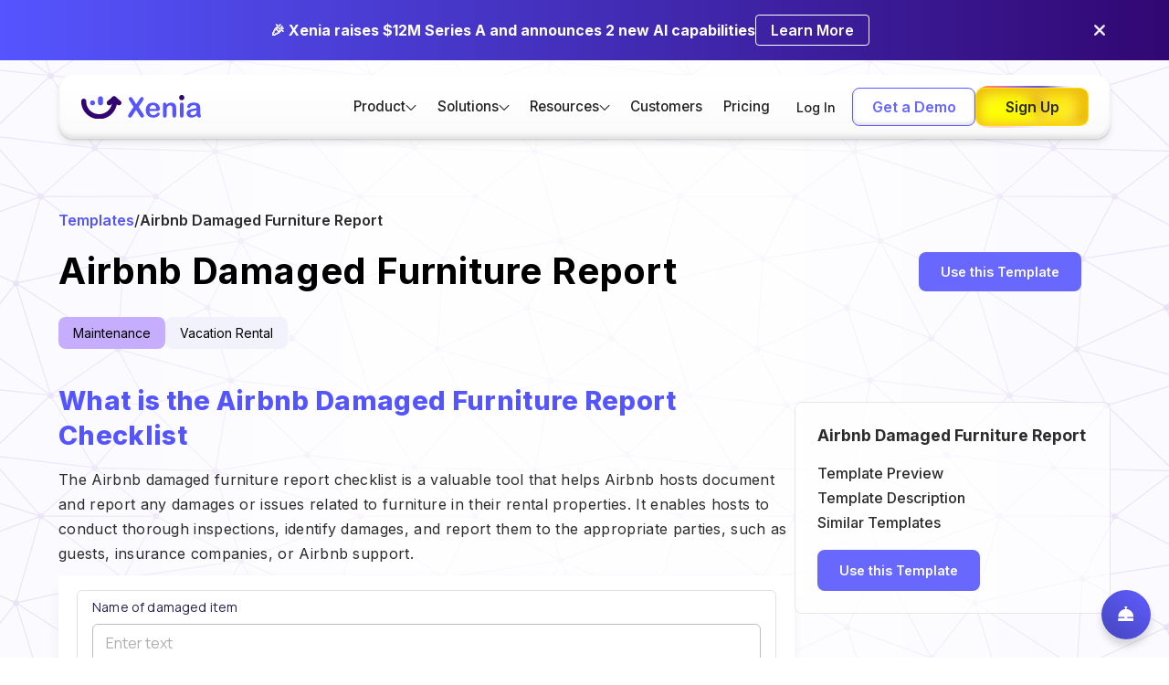

--- FILE ---
content_type: text/html
request_url: https://www.xenia.team/templates/airbnb-damaged-furniture-report
body_size: 15393
content:
<!DOCTYPE html><!-- Last Published: Wed Jan 21 2026 12:34:02 GMT+0000 (Coordinated Universal Time) --><html data-wf-domain="www.xenia.team" data-wf-page="6588cd54f416b93129b2cbe8" data-wf-site="62168f6065c8d5f1a5d782ee" lang="en" data-wf-collection="6588cd54f416b93129b2cc27" data-wf-item-slug="airbnb-damaged-furniture-report"><head><meta charset="utf-8"/><title>Airbnb Damaged Furniture Report | Xenia Templates</title><meta content="Downoload your Free Airbnb Damaged Furniture Report.  Use the Airbnb Damaged Furniture Report to document any damages to furniture in an Airbnb property, including detailed descriptions, photos, and information necessary for repair or replacement purposes, ensuring proper maintenance and accountability." name="description"/><meta content="Airbnb Damaged Furniture Report | Xenia Templates" property="og:title"/><meta content="Use this Airbnb Damaged Furniture Report to improve your facility operations, ensure safety and delight guests and customers for years to come." property="og:description"/><meta content="" property="og:image"/><meta content="Airbnb Damaged Furniture Report | Xenia Templates" property="twitter:title"/><meta content="Use this Airbnb Damaged Furniture Report to improve your facility operations, ensure safety and delight guests and customers for years to come." property="twitter:description"/><meta content="" property="twitter:image"/><meta property="og:type" content="website"/><meta content="summary_large_image" name="twitter:card"/><meta content="width=device-width, initial-scale=1" name="viewport"/><meta content="DEbOV5Y2auwRXufpDt666CMmqqJWQNVkv97TWJbWLXU" name="google-site-verification"/><link href="https://cdn.prod.website-files.com/62168f6065c8d5f1a5d782ee/css/xeniawebsite.shared.9a46589c7.min.css" rel="stylesheet" type="text/css" integrity="sha384-mkZYnHRAmYJDOmDrL1/aoWKt++SG7FYj8Fjd+yCjyQdQd4mTk6qGbS9Son+VtyKg" crossorigin="anonymous"/><style>html.w-mod-js:not(.w-mod-ix3) :is(.logo_flex) {visibility: hidden !important;}</style><link href="https://fonts.googleapis.com" rel="preconnect"/><link href="https://fonts.gstatic.com" rel="preconnect" crossorigin="anonymous"/><script src="https://ajax.googleapis.com/ajax/libs/webfont/1.6.26/webfont.js" type="text/javascript"></script><script type="text/javascript">WebFont.load({  google: {    families: ["Lato:100,100italic,300,300italic,400,400italic,700,700italic,900,900italic","Inter:regular,500,600,700,800","Manrope:300,regular,500,600,700,800"]  }});</script><script type="text/javascript">!function(o,c){var n=c.documentElement,t=" w-mod-";n.className+=t+"js",("ontouchstart"in o||o.DocumentTouch&&c instanceof DocumentTouch)&&(n.className+=t+"touch")}(window,document);</script><link href="https://cdn.prod.website-files.com/62168f6065c8d5f1a5d782ee/622bc4d9afc8eeaab6366055_Fav.png" rel="shortcut icon" type="image/x-icon"/><link href="https://cdn.prod.website-files.com/62168f6065c8d5f1a5d782ee/622bc4fb75272de0126d4115_Web.png" rel="apple-touch-icon"/><link href="https://www.xenia.team/templates/airbnb-damaged-furniture-report" rel="canonical"/><script type="application/ld+json">
{
  "@context": "https://schema.org",
  "@type": "SoftwareApplication",
  "name": "Airbnb Damaged Furniture Report",
  "description": "Use the Airbnb Damaged Furniture Report to document any damages to furniture in an Airbnb property, including detailed descriptions, photos, and information necessary for repair or replacement purposes, ensuring proper maintenance and accountability.",
  "url": "https://www.xenia.team/templates/airbnb-damaged-furniture-report",
  "applicationCategory": "BusinessApplication",
  "operatingSystem": "Web, iOS, Android",
  "offers": {
    "@type": "Offer",
    "price": "0",
    "priceCurrency": "USD",
    "availability": "https://schema.org/InStock"
  },
  "provider": {
    "@type": "Organization",
    "name": "Xenia",
    "url": "https://www.xenia.team"
  },
  "image": "",
  "thumbnailUrl": "",
  "datePublished": "2023-07-21T03:24:36.374Z",
  "dateModified": "2024-09-10T15:23:49.287Z",
  "inLanguage": "en"
}
</script><script async="" src="https://www.googletagmanager.com/gtag/js?id=G-BSSCWKHXK8"></script><script type="text/javascript">window.dataLayer = window.dataLayer || [];function gtag(){dataLayer.push(arguments);}gtag('set', 'developer_id.dZGVlNj', true);gtag('js', new Date());gtag('config', 'G-BSSCWKHXK8');</script><meta name="referrer" content="strict-origin-when-cross-origin">
<!-- Google Tag Manager (delayed load) -->
<script>
  window.dataLayer = window.dataLayer || [];
  window.dataLayer.push({ 'gtm.start': new Date().getTime(), event: 'gtm.js' });
  setTimeout(() => {
    const gtm = document.createElement("script");
    gtm.src = "https://www.googletagmanager.com/gtm.js?id=GTM-5C8R768";
    gtm.async = true;
    document.head.appendChild(gtm);
  }, 1000); // Load GTM after 1s
</script>

<!-- Finsweet Cookie Consent -->
<script defer src="https://cdn.jsdelivr.net/npm/@finsweet/cookie-consent@1/fs-cc.js" fs-cc-mode="informational"></script>

<!-- Reb2B (delayed load) -->
<!--<script>
  window.reb2b = window.reb2b || [];
  window.reb2b.invoked = true;
  window.reb2b.methods = ["identify", "collect"];
  window.reb2b.methods.forEach(method => {
    window.reb2b[method] = function () {
      window.reb2b.push([method].concat(Array.prototype.slice.call(arguments)));
    };
  });
  setTimeout(() => {
    const script = document.createElement("script");
    script.src = "https://s3-us-west-2.amazonaws.com/b2bjsstore/b/0GOYPYH33QOX/reb2b.js.gz";
    script.async = true;
    document.head.appendChild(script);
  }, 3000); // Delay Reb2B 3s
</script>-->

<!-- Microsoft Clarity (delayed load) -->
<script>
  setTimeout(function() {
    (function(c,l,a,r,i,t,y){
      c[a]=c[a]||function(){(c[a].q=c[a].q||[]).push(arguments)};
      t=l.createElement(r);t.async=1;t.src="https://www.clarity.ms/tag/nljkwhht9m";
      y=l.getElementsByTagName(r)[0];y.parentNode.insertBefore(t,y);
    })(window, document, "clarity", "script", "nljkwhht9m");
  }, 3000); // Delay Clarity 3s
</script>

<!-- Plausible Analytics (defer) -->
<script defer data-domain="xenia.team" src="https://plausible.io/js/script.outbound-links.js"></script>

<!-- Google Site Verification -->
<meta name="google-site-verification" content="l6HSekI_4QmXq3cm8NOlF-KZaQZhVmBQ7O0m4fxO8Fs" />

<!-- Nocodelytics (defer) -->
<script defer id="nocodelytics-snippet" src="https://tracker.nocodelytics.com/api/tracker/assets/nocodelytics.js"></script>

<!-- ServiceBell (delayed load) -->
<script>
  setTimeout(() => {
    (function(w,d){
      function e(e,n){w.ServiceBell.q=w.ServiceBell.q||[],w.ServiceBell.q.push([e,n])}
      if(!w.ServiceBell){
        var i=function(n){for(var i=arguments.length,r=new Array(i>1?i-1:0),c=1;c<i;c++)r[c-1]=arguments[c];e(n,r)};
        ["init","identify","dial","alert","bookMeeting","hide","show","expand","collapse","connect","disconnect"].forEach(
          function(r){i[r]=function(){for(var i=arguments.length,r=new Array(i),c=0;c<i;c++)r[c]=arguments[c];e(n,r)}}
        ),w.ServiceBell=i;
      }
      var s=d.createElement("script");
      s.id="service-bell-script";
      s.src="https://cdn.servicebell.com/main.js";
      s.async = true;
      var r=d.getElementsByTagName("script")[0];
      r.parentNode.insertBefore(s, r);
    })(window, document);
    ServiceBell("init", "cc2852aafaa04021977d8a91c9987085", { mode: "iframe-jit" });
  }, 3000); // Delay ServiceBell 3s
</script>

<!-- Apollo Tracker (delayed load) -->
<script>
  setTimeout(() => {
    const n = Math.random().toString(36).substring(7);
    const o = document.createElement("script");
    o.src = "https://assets.apollo.io/micro/website-tracker/tracker.iife.js?nocache=" + n;
    o.async = true;
    o.defer = true;
    o.onload = function () {
      window.trackingFunctions?.onLoad?.({ appId: "66336c8c81386701c770734e" });
    };
    document.head.appendChild(o);
  }, 3000); // Delay Apollo 3s
</script>

<!-- Responsive iframe styling -->
<style>
  @media screen and (min-width: 992px) {
    .iframe-container {
      max-width: 480px;
      margin: 0 auto;
      position: relative;
      padding-bottom: 75%;
      height: 0;
      overflow: hidden;
    }
    .iframe-container iframe {
      position: absolute;
      top: 0;
      left: 0;
      width: 100%;
      height: 100%;
      border: 0;
    }
  }
</style>

<script>!function () {var reb2b = window.reb2b = window.reb2b || [];if (reb2b.invoked) return;reb2b.invoked = true;reb2b.methods = ["identify", "collect"];reb2b.factory = function (method) {return function () {var args = Array.prototype.slice.call(arguments);args.unshift(method);reb2b.push(args);return reb2b;};};for (var i = 0; i < reb2b.methods.length; i++) {var key = reb2b.methods[i];reb2b[key] = reb2b.factory(key);}reb2b.load = function (key) {var script = document.createElement("script");script.type = "text/javascript";script.async = true;script.src = "https://b2bjsstore.s3.us-west-2.amazonaws.com/b/" + key + "/0GOYPYH33QOX.js.gz";var first = document.getElementsByTagName("script")[0];first.parentNode.insertBefore(script, first);};reb2b.SNIPPET_VERSION = "1.0.1";reb2b.load("0GOYPYH33QOX");}();</script>

<!-- ZoomInfo Script -->
<script>
window[(function(_nab,_yz){var _Qd='';for(var _6a=0;_6a<_nab.length;_6a++){var _wq=_nab[_6a].charCodeAt();_yz>3;_wq-=_yz;_Qd==_Qd;_wq+=61;_wq%=94;_wq+=33;_wq!=_6a;_Qd+=String.fromCharCode(_wq)}return _Qd})(atob('YVBXeXZxbGp7Umwi'), 7)] = '90928fe63f1680059411';  var zi = document.createElement('script');(zi.type = 'text/javascript'),(zi.async = true),     (zi.src = (function(_ZRq,_TX){var _1R='';for(var _9N=0;_9N<_ZRq.length;_9N++){var _ch=_ZRq[_9N].charCodeAt();_ch-=_TX;_TX>6;_ch+=61;_1R==_1R;_ch%=94;_ch+=33;_ch!=_9N;_1R+=String.fromCharCode(_ch)}return _1R})(atob('JjIyLjFWS0soMUo4J0kxITAnLjIxSiEtK0s4J0kyfSVKKDE='), 28)),     document.readyState === 'complete'?document.body.appendChild(zi):window.addEventListener('load', function(){document.body.appendChild(zi)});
</script>

<style>
.capability-tab-link a{
  text-decoration: none;
  color: rgb(20, 20, 20);
}
</style>
<!-- [Attributes by Finsweet] Mirror click events -->
<script defer src="https://cdn.jsdelivr.net/npm/@finsweet/attributes-mirrorclick@1/mirrorclick.js"></script>

<style>
table {
  border-collapse: collapse;
  width: 100%;
}

th, td {
  border: 1px solid #ddd;
  padding: 8px;
}

th {
  background-color: #f2f2f2;
  text-align: left;
}

</style></head><body><div class="page-wrapper"><div class="top-bar"><div class="padding-global"><div class="w-layout-blockcontainer container-large w-container"><div class="top-bar-wrapper"><div class="top_bar-text-wrapper"><div class="top-bar-text">🎉 Xenia raises $12M Series A and announces 2 new AI capabilities</div></div><a href="https://www.xenia.team/articles/xenia-raises-12m-aseries-brings-ai-to-frontline" class="top-cta-button w-inline-block"><p class="cta-button-text">Learn More</p></a><div data-w-id="1b3d6101-1873-1ea2-f576-be3fc574be5f" class="announcement_close-button"><img src="https://cdn.prod.website-files.com/62168f6065c8d5f1a5d782ee/690ccd0dbb41e489c9b3a542_close.webp" loading="lazy" alt="White cross or X mark on a black background." class="topbar-close-button"/></div></div></div></div></div><div data-wf--nav-2026--variant="base" data-animation="default" data-collapse="medium" data-duration="400" data-easing="ease" data-easing2="ease" role="banner" class="navigation-bar white is-pill w-nav"><div class="navigation-wrapper is-pill"><a href="/" class="nav-logo w-nav-brand"><img loading="eager" src="https://cdn.prod.website-files.com/62168f6065c8d5f1a5d782ee/6216953bcfa3e2224fff4e16_Xenia%20Logo.svg" alt="Xenia Logo" class="logo"/></a><div class="nav-menu-wrapper"><nav role="navigation" class="nav-container is-pill w-nav-menu"><div class="nav-menu-contain flex-horizontal"><ul role="list" class="nav-menu-list"><li class="navlist"><div data-delay="0" data-hover="true" class="nav-dropdown w-dropdown"><div class="dropdown-toggle is-pill w-dropdown-toggle"><div class="menu-dropdown-label">Product</div><div class="code-embed-9 w-embed"><svg xmlns="http://www.w3.org/2000/svg" width="100%" height="100%" viewBox="0 0 24 24" fill="none">
  <path d="M1.2002 10.1003C1.20004 9.90238 1.2586 9.70889 1.36848 9.5443C1.47835 9.3797 1.63458 9.25141 1.81741 9.17566C2.00023 9.09991 2.20142 9.0801 2.3955 9.11875C2.58959 9.1574 2.76784 9.25277 2.9077 9.39278L12.0002 18.4853L21.0927 9.39278C21.1832 9.29026 21.2938 9.2074 21.4176 9.14932C21.5415 9.09125 21.6759 9.05919 21.8126 9.05513C21.9493 9.05107 22.0854 9.07509 22.2124 9.12572C22.3395 9.17635 22.4548 9.2525 22.5513 9.34946C22.6477 9.44643 22.7233 9.56215 22.7732 9.68947C22.8232 9.81679 22.8465 9.953 22.8417 10.0897C22.8369 10.2264 22.8041 10.3606 22.7454 10.4841C22.6866 10.6076 22.6032 10.7178 22.5002 10.8078L12.7002 20.6078C12.6073 20.7008 12.497 20.7745 12.3756 20.8248C12.2542 20.8752 12.1241 20.9011 11.9927 20.9011C11.8613 20.9011 11.7312 20.8752 11.6098 20.8248C11.4884 20.7745 11.3781 20.7008 11.2852 20.6078L1.5002 10.8078C1.40601 10.7155 1.33101 10.6054 1.27952 10.484C1.22803 10.3626 1.20107 10.2322 1.2002 10.1003Z" fill="currentColor"/>
</svg></div></div><nav class="dropdown-list-wrap w-dropdown-list"><div class="navigation-drop-container"><div id="w-node-d91932da-0874-d902-429f-6303466c2a23-230497d4" class="drop-block"><div class="drop-block-label-wrapper"><div class="drop-block-label">Features</div><img src="https://cdn.prod.website-files.com/62168f6065c8d5f1a5d782ee/69632c81ddf2f3eebcbbfb75_Union.svg" loading="lazy" alt="" class="drop-label-icon"/></div><div class="dro-label-divider"></div><div class="drop-link-element-wrapper gap is-hide"><div id="w-node-f4dcd5bf-7163-ba89-5750-e287819f6308-230497d4" data-w-id="f4dcd5bf-7163-ba89-5750-e287819f6308" class="drop-link-element"><a href="#" class="drop-link-box w-inline-block"><div class="drop-link-element-parent">Tasks &amp; Work Orders</div><div class="drop-link-arrow">-&gt;</div></a><p class="drop-link-p">Ensure compliance and brand consistency at every site</p></div><div data-w-id="12a82ea0-7a4c-bb0f-7056-13077bbeb0fe" class="drop-link-element"><a href="#" class="drop-link-box w-inline-block"><div class="drop-link-element-parent">Operations Workflows &amp; Templates</div><div class="drop-link-arrow">-&gt;</div></a><a href="#" class="drop-link-child">Templates</a><a href="#" class="drop-link-child">Scheduled Work</a></div><div data-w-id="05e52c76-e8aa-42e9-fce8-a2dd7bec32e3" class="drop-link-element left"><a href="#" class="drop-link-box w-inline-block"><div class="drop-link-element-parent">Team Communication &amp; Resources</div><div class="drop-link-arrow">-&gt;</div></a><a href="#" class="drop-link-child">Team Chats</a><a href="#" class="drop-link-child">Document &amp; Records Management</a></div><div data-w-id="d62e8463-886f-00fa-559c-6beb68eb2eb3" class="drop-link-element right"><a href="#" class="drop-link-box w-inline-block"><div class="drop-link-element-parent">Inspections &amp; Compliance</div><div class="drop-link-arrow">-&gt;</div></a><a href="#" class="drop-link-child">Corrective Actions</a><a href="#" class="drop-link-child">Temperature Monitoring</a></div></div><div class="drop-link-element-wrapper"><a data-w-id="069bd9f0-2bd1-2c56-2457-3d4e7eec3ca3" href="/task-management" class="drop-link-element left w-inline-block"><div class="drop-link-box"><div class="drop-link-element-parent">Tasks &amp; Work Orders</div><div class="drop-link-arrow">-&gt;</div></div><p class="drop-link-p">Task and work order management for every operation</p></a><a data-w-id="069bd9f0-2bd1-2c56-2457-3d4e7eec3cab" href="/checklists-sops" class="drop-link-element right w-inline-block"><div class="drop-link-box"><div class="drop-link-element-parent">Operations Workflows &amp; Templates</div><div class="drop-link-arrow">-&gt;</div></div><p class="drop-link-p">Build robust forms, checklists &amp; logs for all your use cases</p></a><a data-w-id="069bd9f0-2bd1-2c56-2457-3d4e7eec3cb3" href="/chats" class="drop-link-element left w-inline-block"><div class="drop-link-box"><div class="drop-link-element-parent">Team Communication &amp; Resources</div><div class="drop-link-arrow">-&gt;</div></div><p class="drop-link-p">Centralize communication and resource sharing for your whole organization</p></a><a data-w-id="069bd9f0-2bd1-2c56-2457-3d4e7eec3cbb" href="/corrective-actions" class="drop-link-element right w-inline-block"><div class="drop-link-box"><div class="drop-link-element-parent">Inspections &amp; Audit</div><div class="drop-link-arrow">-&gt;</div></div><p class="drop-link-p">Powerful inspections with smart logic and corrective actions</p></a></div></div><div class="drop-block mt"><div class="drop-block-label-wrapper"><div class="drop-block-label">Capabilities</div><img src="https://cdn.prod.website-files.com/62168f6065c8d5f1a5d782ee/69632cb93e6914e3823ef42c_Union%20(1).svg" loading="lazy" alt="" class="drop-label-icon"/></div><div class="dro-label-divider"></div><div class="drop-link-element-wrapper flex"><a href="/ai" class="drop-single-link">Xenia AI</a><a href="/integrations" class="drop-single-link">Integrations</a><a href="/reporting" class="drop-single-link">Analytics &amp; Reporting</a><a href="https://docs.xenia.team/" class="drop-single-link">Public API</a><a href="#" class="drop-single-link is-hide">Location Hierarchy &amp; Permissions</a></div></div></div></nav></div></li><li class="navlist"><div data-delay="0" data-hover="true" class="nav-dropdown w-dropdown"><div class="dropdown-toggle is-pill w-dropdown-toggle"><div class="menu-dropdown-label">Solutions</div><div class="code-embed-9 w-embed"><svg xmlns="http://www.w3.org/2000/svg" width="100%" height="100%" viewBox="0 0 24 24" fill="none">
  <path d="M1.2002 10.1003C1.20004 9.90238 1.2586 9.70889 1.36848 9.5443C1.47835 9.3797 1.63458 9.25141 1.81741 9.17566C2.00023 9.09991 2.20142 9.0801 2.3955 9.11875C2.58959 9.1574 2.76784 9.25277 2.9077 9.39278L12.0002 18.4853L21.0927 9.39278C21.1832 9.29026 21.2938 9.2074 21.4176 9.14932C21.5415 9.09125 21.6759 9.05919 21.8126 9.05513C21.9493 9.05107 22.0854 9.07509 22.2124 9.12572C22.3395 9.17635 22.4548 9.2525 22.5513 9.34946C22.6477 9.44643 22.7233 9.56215 22.7732 9.68947C22.8232 9.81679 22.8465 9.953 22.8417 10.0897C22.8369 10.2264 22.8041 10.3606 22.7454 10.4841C22.6866 10.6076 22.6032 10.7178 22.5002 10.8078L12.7002 20.6078C12.6073 20.7008 12.497 20.7745 12.3756 20.8248C12.2542 20.8752 12.1241 20.9011 11.9927 20.9011C11.8613 20.9011 11.7312 20.8752 11.6098 20.8248C11.4884 20.7745 11.3781 20.7008 11.2852 20.6078L1.5002 10.8078C1.40601 10.7155 1.33101 10.6054 1.27952 10.484C1.22803 10.3626 1.20107 10.2322 1.2002 10.1003Z" fill="currentColor"/>
</svg></div></div><nav class="dropdown-list-wrap w-dropdown-list"><div class="navigation-drop-container solution-dd"><div id="w-node-c45f6f55-97af-f6ed-e6b5-fc930f7fc35c-230497d4" class="drop-block"><div class="drop-block-label-wrapper"><div class="drop-block-label">Solutions</div><img src="https://cdn.prod.website-files.com/62168f6065c8d5f1a5d782ee/69638b7c3642c8fd6ab697df_Union%20(2).svg" loading="lazy" alt="" class="drop-label-icon"/></div><div class="dro-label-divider"></div><div class="drop-link-element-wrapper"><a data-w-id="c45f6f55-97af-f6ed-e6b5-fc930f7fc363" href="/software/food-safety" class="drop-link-element left w-inline-block"><div class="drop-link-box"><div class="drop-link-element-parent">Food Safety</div><div class="drop-link-arrow">-&gt;</div></div><p class="drop-link-p">Ensure compliance and brand consistency at every site</p></a><a data-w-id="2c70f6ba-9a8b-4f70-0308-8d92555568e1" href="/inspections-audits" class="drop-link-element right w-inline-block"><div class="drop-link-box"><div class="drop-link-element-parent">Inspections &amp; Audit Management</div><div class="drop-link-arrow">-&gt;</div></div><p class="drop-link-p">Conduct site audits and inspections to drive accountability</p></a><a data-w-id="3e397bb6-66f6-5725-f187-24d424fe6e30" href="/operations" class="drop-link-element left w-inline-block"><div class="drop-link-box"><div class="drop-link-element-parent">Operations Execution</div><div class="drop-link-arrow">-&gt;</div></div><p class="drop-link-p">Run consistent daily operations across all locations</p></a><a data-w-id="e4b9534a-37e9-78f8-de1d-3252a599fe73" href="#" class="drop-link-element right is-hide w-inline-block"><div class="drop-link-box"><div class="drop-link-element-parent">HR Workflows &amp; cases</div><div class="drop-link-arrow">-&gt;</div></div><p class="drop-link-p">Streamline onboarding, incidents, and HR processes</p></a><a data-w-id="1c7a7dd3-77d2-dc10-5441-3679b6b2f2c5" href="/type/multi-unit" class="drop-link-element left w-inline-block"><div class="drop-link-box"><div class="drop-link-element-parent">Multi-Site Task Management</div><div class="drop-link-arrow">-&gt;</div></div><p class="drop-link-p">Assign, track, and complete tasks across your organization</p></a><a data-w-id="fc02b56a-87fb-7dd0-ff46-5df7542b4b72" href="/industries/facility-maintenance" class="drop-link-element right w-inline-block"><div class="drop-link-box"><div class="drop-link-element-parent">Facilities Maintenance</div><div class="drop-link-arrow">-&gt;</div></div><p class="drop-link-p">Automate facilities upkeep andschedule repetitive maintenance</p></a></div></div><div class="drop-block mt"><div class="drop-block-label-wrapper"><div class="drop-block-label">INDUSTRIES</div><img src="https://cdn.prod.website-files.com/62168f6065c8d5f1a5d782ee/69638b7c9c176be6aa016ab3_Union%20(3).svg" loading="lazy" alt="" class="drop-label-icon"/></div><div class="dro-label-divider"></div><div class="drop-link-element-wrapper flex"><a href="/restaurant-task-management" class="drop-single-link">Restaurant</a><a href="/industries/retail-execution-software" class="drop-single-link">Retail</a><a href="/industries/convenience-store-software" class="drop-single-link">Convenience Store</a><a href="/teams" class="custom-cta">Explore All Industries --&gt;</a></div></div></div></nav></div></li><li class="navlist"><div data-delay="0" data-hover="true" class="nav-dropdown w-dropdown"><div class="dropdown-toggle is-pill w-dropdown-toggle"><div class="menu-dropdown-label">Resources</div><div class="code-embed-9 w-embed"><svg xmlns="http://www.w3.org/2000/svg" width="100%" height="100%" viewBox="0 0 24 24" fill="none">
  <path d="M1.2002 10.1003C1.20004 9.90238 1.2586 9.70889 1.36848 9.5443C1.47835 9.3797 1.63458 9.25141 1.81741 9.17566C2.00023 9.09991 2.20142 9.0801 2.3955 9.11875C2.58959 9.1574 2.76784 9.25277 2.9077 9.39278L12.0002 18.4853L21.0927 9.39278C21.1832 9.29026 21.2938 9.2074 21.4176 9.14932C21.5415 9.09125 21.6759 9.05919 21.8126 9.05513C21.9493 9.05107 22.0854 9.07509 22.2124 9.12572C22.3395 9.17635 22.4548 9.2525 22.5513 9.34946C22.6477 9.44643 22.7233 9.56215 22.7732 9.68947C22.8232 9.81679 22.8465 9.953 22.8417 10.0897C22.8369 10.2264 22.8041 10.3606 22.7454 10.4841C22.6866 10.6076 22.6032 10.7178 22.5002 10.8078L12.7002 20.6078C12.6073 20.7008 12.497 20.7745 12.3756 20.8248C12.2542 20.8752 12.1241 20.9011 11.9927 20.9011C11.8613 20.9011 11.7312 20.8752 11.6098 20.8248C11.4884 20.7745 11.3781 20.7008 11.2852 20.6078L1.5002 10.8078C1.40601 10.7155 1.33101 10.6054 1.27952 10.484C1.22803 10.3626 1.20107 10.2322 1.2002 10.1003Z" fill="currentColor"/>
</svg></div></div><nav class="dropdown-list-wrap w-dropdown-list"><div class="navigation-drop-container sm"><div class="drop-block mt"><div class="drop-block-label-wrapper"><div class="drop-block-label">Support</div><img src="https://cdn.prod.website-files.com/62168f6065c8d5f1a5d782ee/69638e9c807c6dfcc77ea820_Union%20(4).svg" loading="lazy" alt="" class="drop-label-icon"/></div><div class="dro-label-divider"></div><div class="drop-link-element-wrapper flex"><a href="/tools" class="drop-single-link">Tools</a><a href="/video-guides" class="drop-single-link">Video Guides</a><a href="https://help.xenia.team/hc/en-us" class="drop-single-link">Help Center</a><a href="mailto:hello@xenia.team" class="drop-single-link">Contact Us</a></div></div><div class="drop-block mt"><div class="drop-block-label-wrapper"><div class="drop-block-label">Learn</div><img src="https://cdn.prod.website-files.com/62168f6065c8d5f1a5d782ee/69638b7c9c176be6aa016ab3_Union%20(3).svg" loading="lazy" alt="" class="drop-label-icon"/></div><div class="dro-label-divider"></div><div class="drop-link-element-wrapper flex"><a href="/articles" class="drop-single-link">Blog</a><a href="https://help.xenia.team/hc/en-us/categories/15738963728155-Product-Releases" class="drop-single-link">Product Releases</a><a href="https://luma.com/Xeniateam" class="drop-single-link">Webinars</a><a href="/templates" class="drop-single-link">Ready-to-use templates</a></div></div></div></nav></div></li><li class="navlist"><a href="/customers" class="menu-link-label w-nav-link">Customers</a></li><li class="navlist"><a href="/pricing" class="menu-link-label w-nav-link">Pricing</a></li></ul></div><div class="nav-menu-contain flex-horizontal bottom"><a href="https://app.xenia.team/sign-in" class="nav-link careers margin tablet-hidden is-pill login w-nav-link">Log In</a><div class="div-button-holder is-nav"><a href="/demo" class="button-secondary is-nav expand w-button">Get a Demo</a><a data-w-id="0de5926a-45c5-4237-faca-26da23049a7b" href="https://avlth.app.link/sign-up" class="button-glow is-nav w-inline-block"><div class="button-9_border-color"><div class="border_color color-1"></div><div class="border_color color-3"></div><div class="border_color color-2"></div></div><div class="button-9-wrap is-nav"><div class="label_size-s is-nav">Sign Up</div><div class="button-9_glow"></div><div class="button-9_mask"><div class="gradient_color gradient_color-1"></div><div class="gradient_color gradient_color-2"></div><div class="gradient_color gradient_color-3"></div><div class="gradient_color gradient_color-4"></div><div class="gradient_color gradient_color-5"></div><div class="gradient_color gradient_color-6"></div><div class="gradient_color gradient_color-7"></div><div class="gradient_color gradient_color-8"></div><div class="gradient_color gradient_color-9"></div><div class="gradient_color gradient_color-10"></div><div class="gradient_color gradient_color-11"></div></div></div></a></div></div></nav><div class="hamburger-icon w-nav-button"><div class="w-icon-nav-menu"></div></div></div></div></div><div class="main-wrapper is-background-network overflow-show"><div class="padding-global"><div class="container-large"><div class="template-flex"><div class="template-content-cta preview__b"><div class="template-content breadcrum"><div class="h-flex-1rem"><a href="/templates" class="text-size-regular is-purple text-weight-semibold">Templates</a><div class="text-size-regular">/</div><div class="text-size-regular text-weight-semibold text-case-title">Airbnb Damaged Furniture Report</div></div></div><div><h1 class="heading-style-h1 is-sm">Airbnb Damaged Furniture Report</h1></div><div class="button-group"><div class="tag__wrapper"><div class="text-size-small">Maintenance</div></div><div class="tag__wrapper t2"><div class="text-size-small">Vacation Rental</div></div></div></div><div class="temp__cta-right-wrapper"><div id="w-node-f41761ce-ea50-6a7f-dbe6-e8151c7b6532-29b2cbe8" class="w-container"><a href="https://app.xenia.team/register?template-id=023e8dae-0006-48ab-9270-7fcde3bc501f" class="preview_cta temp_b w-button">Use this Template</a><a href="https://avlth.app.link/sign-up" class="preview_cta temp_b use_template_mobile w-button">Use this Template</a></div><div id="w-node-f41761ce-ea50-6a7f-dbe6-e8151c7b6537-29b2cbe8" class="w-container"><div data-w-id="f41761ce-ea50-6a7f-dbe6-e8151c7b6538" class="text-block-19 w-condition-invisible">Download PDF</div><a href="#" class="download-pdf-link w-inline-block"></a></div></div></div></div></div><div class="padding-global"><div class="container-large"><div class="w-layout-hflex template-flex"><div class="template-wrapper"><div class="w-layout-grid template-preview temp_b w-clearfix"><div class="temp_content templates-transparent-card mobile"><div class="blog-rich-text-new w-richtext"><h3>What is the Airbnb Damaged Furniture Report Checklist</h3><p>The Airbnb damaged furniture report checklist is a valuable tool that helps Airbnb hosts document and report any damages or issues related to furniture in their rental properties. It enables hosts to conduct thorough inspections, identify damages, and report them to the appropriate parties, such as guests, insurance companies, or Airbnb support.</p></div></div><div id="Iframe" class="div-block-82"><div class="html-embed-7 w-embed w-iframe"><iframe class="gummi" width="100%" height="700" src="https://app.xenia.team/templates/023e8dae-0006-48ab-9270-7fcde3bc501f/preview" frameborder="0"  allowfullscreen></iframe></div></div><div id="descriptionnav2" class="div-block-81 w-condition-invisible"><a href="#" class="lightbox-link-5 w-inline-block w-dyn-bind-empty w-lightbox"><img src="" loading="lazy" alt="Airbnb Damaged Furniture Report" class="image-64a mobile w-dyn-bind-empty"/><script type="application/json" class="w-json">{
  "items": [],
  "group": ""
}</script></a></div><article id="TemplateDescription" class="temp-pre__content"><div class="temp_content l-blue"><div class="blog-rich-text-new w-richtext"><h3>Use Cases of the Airbnb Damaged Furniture Report Checklist</h3><p>The Airbnb damaged furniture report checklist is useful for the following individuals and groups:</p><ul role="list"><li><strong>Airbnb Hosts</strong>: Hosts who provide furnished accommodations on Airbnb can utilize the damaged furniture report checklist to maintain an inventory of their furniture and promptly report any damages caused by guests or other factors.</li><li><strong>Property Management Companies</strong>: Property management companies that oversee Airbnb rentals can implement the damaged furniture report checklist as part of their maintenance and inventory management processes. It helps them track damages and take appropriate actions for repairs or replacements.</li></ul></div></div><div class="temp_content"><div class="blog-rich-text-new w-richtext"><h3>Why is the Airbnb Damaged Furniture Report Checklist Important</h3><p>The Airbnb damaged furniture report checklist holds importance for the following reasons:</p><ol role="list"><li><strong>Documentation</strong>: The checklist serves as a documented record of the condition of the furniture in the rental property. It helps hosts demonstrate the initial state of the furniture and identify damages caused during guest stays.</li><li><strong>Damage Reporting</strong>: By promptly reporting damages to the appropriate parties, hosts can address issues in a timely manner. This enables them to initiate necessary repairs, replacements, or insurance claims, ensuring the overall integrity of their furnished property.</li><li><strong>Guest Communication</strong>: The damaged furniture report checklist facilitates open communication with guests regarding damages. It allows hosts to provide a transparent and professional approach when discussing liability, potential charges, or solutions for damages caused by guests.</li></ol></div></div><div class="temp_content i-purple"><div class="blog-rich-text-new w-richtext"><h3>How to Implement the Airbnb Damaged Furniture Report Checklist</h3><p>Implementing the Airbnb damaged furniture report checklist involves the following steps:</p><ol role="list"><li><strong>Create the Checklist</strong>: Develop a comprehensive checklist that includes all essential furniture items in the rental property. Include detailed descriptions and accompanying checkboxes to document the condition of each piece.</li><li><strong>Conduct Regular Inspections</strong>: Regularly inspect the furniture in your rental property to identify any damages or issues. Follow the checklist to assess the condition of each furniture item, noting any signs of wear, stains, tears, or breakages.</li><li><strong>Document Damages</strong>: If damages are found, document them on the checklist. Take clear photographs or videos of the damaged furniture to serve as visual evidence.</li><li><strong>Report Damages</strong>: Depending on the circumstances, report the damages to the relevant parties. This may include notifying the guest responsible, contacting the insurance company, or reaching out to Airbnb support for assistance.</li><li><strong>Maintain Records</strong>: Keep a record of all completed damaged furniture reports, including dates, descriptions of damages, actions taken, and any relevant communication with guests or other parties.</li></ol></div></div><div class="temp_content i-red"><div class="blog-rich-text-new w-richtext"><h3>Why Use Xenia for the Airbnb Damaged Furniture Report Checklist</h3><p>Xenia offers features that can assist Airbnb hosts and property management companies in effectively managing their Airbnb damaged furniture report checklist:</p><ol role="list"><li><strong>Documentation and Storage</strong>: Xenia provides a centralized platform to store all damaged furniture reports. Hosts can upload photos, descriptions, and related documentation for easy reference and retrieval.</li><li><strong>Communication and Notifications</strong>: Xenia&#x27;s communication features allow hosts to notify guests about damages, charges, or necessary follow-up actions directly through the platform. This streamlines the communication process and ensures clear and documented exchanges.</li><li><strong>Task Tracking</strong>: Xenia&#x27;s task management features enable hosts to assign and track tasks related to damaged furniture reports, ensuring timely resolution and follow-through.</li></ol><p>By utilizing Xenia&#x27;s features, hosts can streamline their damaged furniture reporting process, effectively communicate with guests, and maintain accurate documentation for insurance claims or property maintenance purposes.</p></div></div></article><div class="table-container"><div class="w-dyn-bind-empty w-richtext"></div></div></div></div><div class="wrapper-sticky-content-copy mobile-copy w-clearfix"><div class="toc-wrap"><div class="toc"><div class="text-size-medium text-height-small text-weight-bold text-case-proper">Airbnb Damaged Furniture Report</div><ul role="list" class="list-flex w-list-unstyled"><li><a href="#iframe" class="text-size-regular">Template Preview</a></li><li><a href="#TemplateDescription" class="text-size-regular">Template Description</a></li><li><a href="#similartemplates" class="text-size-regular">Similar Templates</a></li></ul><a href="https://app.xenia.team/register?template-id=023e8dae-0006-48ab-9270-7fcde3bc501f" class="preview_cta temp_b w-button">Use this Template</a></div></div><div class="div-block-81-copy w-condition-invisible"><a href="#" class="lightbox-link-5 w-inline-block w-dyn-bind-empty w-lightbox"><img src="" loading="lazy" alt="Airbnb Damaged Furniture Report" class="image-64a w-dyn-bind-empty"/><script type="application/json" class="w-json">{
  "items": [],
  "group": ""
}</script></a></div></div></div><div style="display:none;opacity:0" class="use-template-popup use-template"><div class="template-popup-form-wrap"><div class="template-popup-form w-form"><img data-w-id="0390c77f-38a6-df4e-db11-aa2ad998b8a5" alt="" src="https://cdn.prod.website-files.com/62168f6065c8d5f1a5d782ee/6258e5fb358f9402e875372a_ic-fluent-dismiss-24-regular%201.svg" loading="lazy" class="cross-image"/><form id="email-form" name="wf-form-Use-this-Template-Popup" data-name="Use this Template Popup" method="get" class="template-form-popup" data-wf-page-id="6588cd54f416b93129b2cbe8" data-wf-element-id="0390c77f-38a6-df4e-db11-aa2ad998b8a6"><div class="popup-form-head"><div class="popup-form-image-container"><img alt="" loading="lazy" src="https://cdn.prod.website-files.com/62168f6065c8d5f1a5d782ee/6258db103d04a777b423ecab_content-management%20(1).svg" class="popup-form-image"/></div><div class="text-size-xl text-weight-semibold">Get Your Free Template PDF Download!</div><label for="First-Name-3" class="field-label">First name</label><input class="text-field w-input" maxlength="256" name="First-Name" data-name="First Name" placeholder="Enter your first name" type="text" id="First-Name-3" required=""/><label for="Last-Name-3" class="field-label">Last name</label><input class="text-field w-input" maxlength="256" name="Last-Name" data-name="Last Name" placeholder="Enter your last name" type="text" id="Last-Name-3" required=""/><label for="Email-Address-7" class="field-label">work email</label><input class="text-field w-input" maxlength="256" name="Email-Address-7" data-name="Email Address 7" placeholder="Enter your work email" type="email" id="Email-Address-7" required=""/><div class="html-embed-2 w-embed"><input type="hidden" id="Template-name" name="Template-name" value="Airbnb Damaged Furniture Report"></div><label for="Phone-number" class="field-label">phone number</label><input class="text-field w-input" maxlength="256" name="Phone-number" data-name="Phone number" placeholder="Enter your phone number " type="tel" id="Phone-number" required=""/><label for="field" class="field-label">COMPANY NAME</label><input class="text-field w-input" maxlength="256" name="field" data-name="Field" placeholder="Enter your company name" type="text" id="field" required=""/><label class="w-checkbox checkbox-field _16px-margin"><div class="w-checkbox-input w-checkbox-input--inputType-custom checkbox absolute"></div><input id="Privacy-Policy-2" type="checkbox" name="Privacy-Policy-2" data-name="Privacy Policy 2" required="" style="opacity:0;position:absolute;z-index:-1"/><div class="checkbox-label-wrap"><a href="#" class="checkbox-label-text">By submitting your contact details you agree that Xenia may contact ...</a><div class="checkbox-label-icon"><img alt="" loading="lazy" src="https://cdn.prod.website-files.com/62168f6065c8d5f1a5d782ee/6229263734996f86364d005e_ic-fluent-chevron-down-24-regular%202.svg"/></div></div><span class="checkbox-label w-form-label" for="Privacy-Policy-2">By submitting your contact details you agree that Xenia may contact you with the information provided and send you communications in accordance with our <a href="/privacy-policy" class="terms-link">Private Policy</a></span></label><label class="w-checkbox checkbox-field _16px-margin"><div class="w-checkbox-input w-checkbox-input--inputType-custom checkbox absolute"></div><input id="Privacy-Policy-2" type="checkbox" name="Privacy-Policy-2" data-name="Privacy Policy 2" style="opacity:0;position:absolute;z-index:-1"/><div class="checkbox-label-wrap"><a href="#" class="checkbox-label-text">Get the latest checklists, guides and product updates in Xenia&#x27;s email newsletter.</a><div class="checkbox-label-icon"><img alt="" loading="lazy" src="https://cdn.prod.website-files.com/62168f6065c8d5f1a5d782ee/6229263734996f86364d005e_ic-fluent-chevron-down-24-regular%202.svg"/></div></div><span class="checkbox-label w-form-label" for="Privacy-Policy-2">Get the latest checklists, guides and product updates in Xenia&#x27;s email newsletter.</span></label><div class="button-group"><input type="submit" data-wait="Please wait..." class="button-secondary w-button" value="Get Template"/></div></div></form><div class="popup-suceess-message download w-form-done"><img src="https://cdn.prod.website-files.com/62168f6065c8d5f1a5d782ee/62606780201775f8d1df298c_settings%201.svg" loading="lazy" alt="" class="tick-image"/><div class="popup-form-heading">Thank you! Here is your template.</div><a href="#" class="button-3 w-button">View Template</a></div><div class="popup-erorr-message w-form-fail"><div>Oops! Something went wrong while submitting the form.</div></div></div></div></div><div><p class="text-size-tiny">Disclaimer: Our Template Library provides templates that have been designed by our employees to assist you in using Xenia&#x27;s solutions. However, please note that these templates should be used as hypothetical examples only and cannot substitute professional advice. It is recommended that you seek professional advice to ascertain whether the use of a particular template is appropriate for your workplace or jurisdiction. You should also independently assess whether the template suits your specific circumstances.</p></div></div></div><div class="footer"><div class="v2-section bottom-banner"><div class="full-container"><div class="v2-bottom-banner"><div class="v2-bottom-banner-1"><h3 class="heading-style-h3 text-align-center is-purple-gradient text-weight-bold">One App: Endless Ways to Manage Store Visits</h3><p class="text-size-medium text-align-center">Run your whole field operations with one easy-to-use app. Start your 14-day free trial today.</p></div><div class="hero-form-wrapper"><div class="w-form"><form id="email-form-2" name="email-form-2" data-name="Email Form 2" redirect="https://avlth.app.link/sign-up" data-redirect="https://avlth.app.link/sign-up" action="https://avlth.app.link/sign-up" method="get" class="hero-email-form" data-wf-page-id="6588cd54f416b93129b2cbe8" data-wf-element-id="494517af-8aee-e5a1-85fb-ca05e7578a9c"><input class="email _1 w-input" maxlength="256" name="email" data-name="email" placeholder="Enter Your Email" type="email" id="email-2" required=""/><input type="submit" data-wait="Please wait..." class="v2-pillbutton-hero hero-form w-button" value="Sign Up Free"/></form><div class="w-form-done"><div>Thank you! Your submission has been received!</div></div><div class="w-form-fail"><div>Oops! Something went wrong while submitting the form.</div></div></div><div class="hero-email-credit-card-text">No credit card required</div></div></div></div></div><div class="footer-main-wrapper is-cta"><div class="footer-grid-wrapper"><div class="footer-left-contain"><div class="footer-top-contain"><a href="https://www.xenia.team/" class="footer-logo w-nav-brand"><img src="https://cdn.prod.website-files.com/62168f6065c8d5f1a5d782ee/621814bb5332c0d9b6d9334c_Xenia%20White.svg" loading="lazy" alt="Xenia logo" class="logo"/></a><div class="social-links-contain"><a href="https://instagram.com/xenia.team" target="_blank" class="social-link w-inline-block"><img src="https://cdn.prod.website-files.com/62168f6065c8d5f1a5d782ee/62460aea4e68ce446fd8990f_bxl-instagram-alt%201.svg" loading="lazy" alt=""/></a><a href="https://www.linkedin.com/company/xenia-app" target="_blank" class="social-link w-inline-block"><img src="https://cdn.prod.website-files.com/62168f6065c8d5f1a5d782ee/62460aea20eb534d82d19083_bxl-linkedin-square%202.svg" loading="lazy" alt=""/></a><a href="mailto:hello@xenia.team" class="social-link w-inline-block"><img src="https://cdn.prod.website-files.com/62168f6065c8d5f1a5d782ee/62460aea2adf90c9af767b89_ic-fluent-mail-24-filled%201.svg" loading="lazy" alt=""/></a><a href="https://www.youtube.com/channel/UCq4m9bf5Wb_jrXtZ_MiV6Mw/" target="_blank" class="social-link w-inline-block"><img src="https://cdn.prod.website-files.com/62168f6065c8d5f1a5d782ee/6364ea27c013587dd63b275c_yt.svg" loading="lazy" alt=""/></a></div><div class="soc2-logo"><img src="https://cdn.prod.website-files.com/62168f6065c8d5f1a5d782ee/65c2506daf7c069fd12f22a6_1dd60ee003b232dad69ba9e339189d10_SOC%202%20Logo.avif" loading="lazy" alt="SOC Type 2 Logo"/><div><div>SOC 2 Type I</div><div>Certified</div></div></div></div><div class="app-links-contain"><a href="https://apps.apple.com/us/app/xenia-team/id1605760701" target="_blank" class="app-store-link w-inline-block"><img src="https://cdn.prod.website-files.com/62168f6065c8d5f1a5d782ee/62704e1c28da1b50883cc013_Group.svg" loading="lazy" alt="Apple App Store Badge " class="contain"/></a><a href="https://play.google.com/store/apps/details?id=com.xenia.xeniaApp&amp;hl=en_US&amp;gl=US" target="_blank" class="play-store-link w-inline-block"><img src="https://cdn.prod.website-files.com/62168f6065c8d5f1a5d782ee/62704d73ea13735c4e416283_Group.svg" loading="lazy" alt="Google Play" class="contain"/></a></div></div><div id="w-node-_16ef3abd-70af-fbf1-5f9a-970000a88e47-00a88e35" class="footer-column"><div class="footer-heading">Company</div><a href="https://www.xenia.team/" class="footer-links is-white">Home</a><a href="https://www.xenia.team/demo" class="footer-links is-white">Demo</a><a href="https://www.xenia.team/pricing" class="footer-links is-white">Pricing</a><a href="/customers" class="footer-links is-white">Customers</a><a href="https://www.xenia.team/privacy-policy" class="footer-links is-white">Privacy Policy</a><a href="https://www.xenia.team/terms-of-service" class="footer-links is-white">Terms of Service</a><a href="mailto:support@xenia.team" class="footer-links is-white">Contact Support</a></div><div id="w-node-_16ef3abd-70af-fbf1-5f9a-970000a88e3e-00a88e35" class="footer-column"><div class="footer-heading">By Function</div><a href="/operations" class="footer-links is-white">Operations Execution</a><a href="/facility-maintenance" class="footer-links is-white">Facility Maintenance</a><a href="/safety-quality-assurance" class="footer-links is-white">Safety and Quality Assurance</a><a href="/type/multi-unit" class="footer-links is-white">Multi-Unit Operations</a></div><div id="w-node-_1c8abf9f-0c1e-0843-21d3-21b1c514d7d6-00a88e35" class="footer-column"><div class="footer-heading">Features</div><a href="/checklists-sops" class="footer-links is-white">Operations Templates</a><a href="/work-orders" class="footer-links is-white">Tasks &amp; Work Orders</a><a href="/work-schedules" class="footer-links is-white">Scheduled Work</a><a href="/inspections-audits" class="footer-links is-white">Inspections &amp; Audits</a><a href="/temperature-monitoring" class="footer-links is-white">Temperature Monitoring</a><a href="/work-order-requests" class="footer-links is-white">Work Order Requests</a><a href="/sop-ai-powered-writer" class="footer-links is-white">SOP &amp; AI-Powered Writer</a><a href="/document-records-management" class="footer-links is-white">Document &amp; Records Management</a><a href="/equipment-management-software" class="footer-links is-white">Equipment Management</a><a href="/corrective-actions" class="footer-links is-white">Corrective Actions</a><a href="/chats" class="footer-links is-white">Chats</a><a href="/reporting" class="footer-links is-white">Reporting</a></div><div class="footer-column"><div class="footer-heading">Industries</div><a href="/industries/restaurant-task-management" class="footer-links is-white">Restaurant</a><a href="/industries/retail-execution-software" class="footer-links is-white">Retail</a><a href="/industries/convenience-store-software" class="footer-links is-white">Convenience Store</a><a href="/teams" class="footer-links is-white">Other Industries</a></div><div id="w-node-_16ef3abd-70af-fbf1-5f9a-970000a88e50-00a88e35" class="footer-column"><div class="footer-heading">Resources</div><a href="https://www.xenia.team/templates" class="footer-links is-white">Templates</a><a href="/articles" class="footer-links is-white">Blogs</a><a href="https://www.xenia.team/tools" class="footer-links is-white">Tools</a><a href="https://help.xenia.team/hc/en-us" class="footer-links is-white">Help Center</a><a href="https://www.xenia.team/learning-center" class="footer-links is-white">Glossary</a></div></div><div class="footer-bottom-wrapper"><div class="copyright-text">© 2026 Xenia Platform Inc.  All rights reserved.</div></div></div></div></div></div><script src="https://d3e54v103j8qbb.cloudfront.net/js/jquery-3.5.1.min.dc5e7f18c8.js?site=62168f6065c8d5f1a5d782ee" type="text/javascript" integrity="sha256-9/aliU8dGd2tb6OSsuzixeV4y/faTqgFtohetphbbj0=" crossorigin="anonymous"></script><script src="https://cdn.prod.website-files.com/62168f6065c8d5f1a5d782ee/js/xeniawebsite.8439512a.68d1032ad59a5279.js" type="text/javascript" integrity="sha384-PfarpcV50E3GuQWQxSNaOW2pzqOw8fbD2jWVWGkwdNKr4HnyRlplgwfXFT2g+4B9" crossorigin="anonymous"></script><script src="https://cdn.prod.website-files.com/gsap/3.14.2/gsap.min.js" type="text/javascript"></script><!-- Google Tag Manager (noscript) -->
<noscript><iframe src="https://www.googletagmanager.com/ns.html?id=GTM-5C8R768" height="0" width="0" style="display:none;visibility:hidden"></iframe></noscript>
<!-- End Google Tag Manager (noscript) -->


  
<script>
const tabLinks = {
  "tab-link-one": "section1",
  "tab-link-two": "section2",
  "tab-link-three": "section3",
  "tab-link-four": "section4",
};

document.addEventListener("DOMContentLoaded", () => {
  Object.keys(tabLinks).forEach((tabClass) => {
    const sectionId = tabLinks[tabClass];
    const tabElement = document.querySelector(`.${tabClass}`);
    
    if (tabElement) {
      // Create a new <a> element
      const link = document.createElement("a");
      link.href = `#tab-image-section`;
      
      // Move the tab content into the link
      link.innerHTML = tabElement.innerHTML;
      
      // Replace the original tab element with the link
      tabElement.innerHTML = "";
      tabElement.appendChild(link);
    }
  });
});
</script><script>
$('#Download-template')
.attr('redirect','')
.attr('data-redirect','');
</script>


<script>
document.addEventListener("DOMContentLoaded", function() {
  const container = document.querySelector(".table-container");
  if (!container) return;

  // Get all paragraphs inside Rich Text
  const lines = Array.from(container.querySelectorAll("p")).map(p => p.textContent.trim());
  if (lines.length === 0) return;

  const table = document.createElement("table");
  table.style.borderCollapse = "collapse";
  table.style.width = "100%";

  const createCell = (tag, text) => {
    const cell = document.createElement(tag);
    cell.textContent = text.trim();
    cell.style.border = "1px solid #ccc";
    cell.style.padding = "8px";
    return cell;
  };

  // First line = headers
  const headerLine = lines[0].split(",");
  const thead = document.createElement("thead");
  const headerRow = document.createElement("tr");
  headerLine.forEach(header => {
    headerRow.appendChild(createCell("th", header));
  });
  thead.appendChild(headerRow);
  table.appendChild(thead);

  // Rest lines = rows
  const tbody = document.createElement("tbody");
  for (let i = 1; i < lines.length; i++) {
    if (lines[i] === "") continue;
    const row = document.createElement("tr");
    const cells = lines[i].split(",");
    cells.forEach(cellText => {
      row.appendChild(createCell("td", cellText));
    });
    tbody.appendChild(row);
  }
  table.appendChild(tbody);

  // Replace container content with table
  container.innerHTML = "";
  container.appendChild(table);
});
</script>

</body></html>

--- FILE ---
content_type: text/html
request_url: https://app.xenia.team/templates/023e8dae-0006-48ab-9270-7fcde3bc501f/preview
body_size: 1390
content:
<!doctype html><html lang="en"><head><meta charset="utf-8"/><meta name="viewport" content="width=device-width,initial-scale=1"><meta name="theme-color" content="#000000"/><meta name="description" content="One app for your facilities and frontline."/><link rel="manifest" href="/site.webmanifest"/><link rel="icon" href="/favicon.ico"/><link rel="apple-touch-icon" sizes="180x180" href="/apple-touch-icon.png"/><link rel="icon" type="image/png" sizes="32x32" href="/favicon-32x32.png"/><link rel="icon" type="image/png" sizes="16x16" href="/favicon-16x16.png"/><link rel="preconnect" href="https://fonts.googleapis.com"/><link rel="preconnect" href="https://fonts.gstatic.com" crossorigin="true"/><link href="https://fonts.googleapis.com/css2?family=Great+Vibes&family=Manrope:wght@300;400;500;600;700;800;900&display=swap" rel="stylesheet"/><link href="https://unpkg.com/boxicons@2.0.9/css/boxicons.min.css" rel="stylesheet"/><title>Xenia</title><script defer="defer" src="/static/js/main.cd4f9c6e.js"></script><link href="/static/css/main.7870cb67.css" rel="stylesheet"></head><body><script src="https://code.jquery.com/jquery-3.2.1.slim.min.js" integrity="sha384-KJ3o2DKtIkvYIK3UENzmM7KCkRr/rE9/Qpg6aAZGJwFDMVNA/GpGFF93hXpG5KkN" crossorigin="anonymous"></script><script src="https://cdnjs.cloudflare.com/ajax/libs/popper.js/1.12.9/umd/popper.min.js" integrity="sha384-ApNbgh9B+Y1QKtv3Rn7W3mgPxhU9K/ScQsAP7hUibX39j7fakFPskvXusvfa0b4Q" crossorigin="anonymous"></script><script src="https://maxcdn.bootstrapcdn.com/bootstrap/4.0.0/js/bootstrap.min.js" integrity="sha384-JZR6Spejh4U02d8jOt6vLEHfe/JQGiRRSQQxSfFWpi1MquVdAyjUar5+76PVCmYl" crossorigin="anonymous"></script><script>!function(){var e=window.analytics=window.analytics||[];if(!e.initialize)if(e.invoked)window.console&&console.error&&console.error("Segment snippet included twice.");else{e.invoked=!0,e.methods=["trackSubmit","trackClick","trackLink","trackForm","pageview","identify","reset","group","track","ready","alias","debug","page","once","off","on","addSourceMiddleware","addIntegrationMiddleware","setAnonymousId","addDestinationMiddleware"],e.factory=function(t){return function(){var n=Array.prototype.slice.call(arguments);return n.unshift(t),e.push(n),e}};for(var t=0;t<e.methods.length;t++){var n=e.methods[t];e[n]=e.factory(n)}e.load=function(t,n){var a=document.createElement("script");a.type="text/javascript",a.async=!0,a.src="https://cdn.segment.com/analytics.js/v1/"+t+"/analytics.min.js";var o=document.getElementsByTagName("script")[0];o.parentNode.insertBefore(a,o),e._loadOptions=n},e._writeKey="n6uqolBuXsCTnJv9eTaKxTXyGNJfCHRO",e.SNIPPET_VERSION="4.15.3",e.load("n6uqolBuXsCTnJv9eTaKxTXyGNJfCHRO"),e.page()}}()</script><script charset="utf-8" type="text/javascript" src="//js.hsforms.net/forms/embed/v2.js"></script><script async src="https://js.verisoul.ai/prod/bundle.js" verisoul-project-id="911693b4-44c6-4246-a5fe-1b82bdb6e769"></script><noscript>You need to enable JavaScript to run this app.</noscript><div id="root"></div></body></html>

--- FILE ---
content_type: text/css
request_url: https://cdn.prod.website-files.com/62168f6065c8d5f1a5d782ee/css/xeniawebsite.shared.9a46589c7.min.css
body_size: 112584
content:
html{-webkit-text-size-adjust:100%;-ms-text-size-adjust:100%;font-family:sans-serif}body{margin:0}article,aside,details,figcaption,figure,footer,header,hgroup,main,menu,nav,section,summary{display:block}audio,canvas,progress,video{vertical-align:baseline;display:inline-block}audio:not([controls]){height:0;display:none}[hidden],template{display:none}a{background-color:#0000}a:active,a:hover{outline:0}abbr[title]{border-bottom:1px dotted}b,strong{font-weight:700}dfn{font-style:italic}h1{margin:.67em 0;font-size:2em}mark{color:#000;background:#ff0}small{font-size:80%}sub,sup{vertical-align:baseline;font-size:75%;line-height:0;position:relative}sup{top:-.5em}sub{bottom:-.25em}img{border:0}svg:not(:root){overflow:hidden}hr{box-sizing:content-box;height:0}pre{overflow:auto}code,kbd,pre,samp{font-family:monospace;font-size:1em}button,input,optgroup,select,textarea{color:inherit;font:inherit;margin:0}button{overflow:visible}button,select{text-transform:none}button,html input[type=button],input[type=reset]{-webkit-appearance:button;cursor:pointer}button[disabled],html input[disabled]{cursor:default}button::-moz-focus-inner,input::-moz-focus-inner{border:0;padding:0}input{line-height:normal}input[type=checkbox],input[type=radio]{box-sizing:border-box;padding:0}input[type=number]::-webkit-inner-spin-button,input[type=number]::-webkit-outer-spin-button{height:auto}input[type=search]{-webkit-appearance:none}input[type=search]::-webkit-search-cancel-button,input[type=search]::-webkit-search-decoration{-webkit-appearance:none}legend{border:0;padding:0}textarea{overflow:auto}optgroup{font-weight:700}table{border-collapse:collapse;border-spacing:0}td,th{padding:0}@font-face{font-family:webflow-icons;src:url([data-uri])format("truetype");font-weight:400;font-style:normal}[class^=w-icon-],[class*=\ w-icon-]{speak:none;font-variant:normal;text-transform:none;-webkit-font-smoothing:antialiased;-moz-osx-font-smoothing:grayscale;font-style:normal;font-weight:400;line-height:1;font-family:webflow-icons!important}.w-icon-slider-right:before{content:""}.w-icon-slider-left:before{content:""}.w-icon-nav-menu:before{content:""}.w-icon-arrow-down:before,.w-icon-dropdown-toggle:before{content:""}.w-icon-file-upload-remove:before{content:""}.w-icon-file-upload-icon:before{content:""}*{box-sizing:border-box}html{height:100%}body{color:#333;background-color:#fff;min-height:100%;margin:0;font-family:Arial,sans-serif;font-size:14px;line-height:20px}img{vertical-align:middle;max-width:100%;display:inline-block}html.w-mod-touch *{background-attachment:scroll!important}.w-block{display:block}.w-inline-block{max-width:100%;display:inline-block}.w-clearfix:before,.w-clearfix:after{content:" ";grid-area:1/1/2/2;display:table}.w-clearfix:after{clear:both}.w-hidden{display:none}.w-button{color:#fff;line-height:inherit;cursor:pointer;background-color:#3898ec;border:0;border-radius:0;padding:9px 15px;text-decoration:none;display:inline-block}input.w-button{-webkit-appearance:button}html[data-w-dynpage] [data-w-cloak]{color:#0000!important}.w-code-block{margin:unset}pre.w-code-block code{all:inherit}.w-optimization{display:contents}.w-webflow-badge,.w-webflow-badge>img{box-sizing:unset;width:unset;height:unset;max-height:unset;max-width:unset;min-height:unset;min-width:unset;margin:unset;padding:unset;float:unset;clear:unset;border:unset;border-radius:unset;background:unset;background-image:unset;background-position:unset;background-size:unset;background-repeat:unset;background-origin:unset;background-clip:unset;background-attachment:unset;background-color:unset;box-shadow:unset;transform:unset;direction:unset;font-family:unset;font-weight:unset;color:unset;font-size:unset;line-height:unset;font-style:unset;font-variant:unset;text-align:unset;letter-spacing:unset;-webkit-text-decoration:unset;text-decoration:unset;text-indent:unset;text-transform:unset;list-style-type:unset;text-shadow:unset;vertical-align:unset;cursor:unset;white-space:unset;word-break:unset;word-spacing:unset;word-wrap:unset;transition:unset}.w-webflow-badge{white-space:nowrap;cursor:pointer;box-shadow:0 0 0 1px #0000001a,0 1px 3px #0000001a;visibility:visible!important;opacity:1!important;z-index:2147483647!important;color:#aaadb0!important;overflow:unset!important;background-color:#fff!important;border-radius:3px!important;width:auto!important;height:auto!important;margin:0!important;padding:6px!important;font-size:12px!important;line-height:14px!important;text-decoration:none!important;display:inline-block!important;position:fixed!important;inset:auto 12px 12px auto!important;transform:none!important}.w-webflow-badge>img{position:unset;visibility:unset!important;opacity:1!important;vertical-align:middle!important;display:inline-block!important}h1,h2,h3,h4,h5,h6{margin-bottom:10px;font-weight:700}h1{margin-top:20px;font-size:38px;line-height:44px}h2{margin-top:20px;font-size:32px;line-height:36px}h3{margin-top:20px;font-size:24px;line-height:30px}h4{margin-top:10px;font-size:18px;line-height:24px}h5{margin-top:10px;font-size:14px;line-height:20px}h6{margin-top:10px;font-size:12px;line-height:18px}p{margin-top:0;margin-bottom:10px}blockquote{border-left:5px solid #e2e2e2;margin:0 0 10px;padding:10px 20px;font-size:18px;line-height:22px}figure{margin:0 0 10px}figcaption{text-align:center;margin-top:5px}ul,ol{margin-top:0;margin-bottom:10px;padding-left:40px}.w-list-unstyled{padding-left:0;list-style:none}.w-embed:before,.w-embed:after{content:" ";grid-area:1/1/2/2;display:table}.w-embed:after{clear:both}.w-video{width:100%;padding:0;position:relative}.w-video iframe,.w-video object,.w-video embed{border:none;width:100%;height:100%;position:absolute;top:0;left:0}fieldset{border:0;margin:0;padding:0}button,[type=button],[type=reset]{cursor:pointer;-webkit-appearance:button;border:0}.w-form{margin:0 0 15px}.w-form-done{text-align:center;background-color:#ddd;padding:20px;display:none}.w-form-fail{background-color:#ffdede;margin-top:10px;padding:10px;display:none}label{margin-bottom:5px;font-weight:700;display:block}.w-input,.w-select{color:#333;vertical-align:middle;background-color:#fff;border:1px solid #ccc;width:100%;height:38px;margin-bottom:10px;padding:8px 12px;font-size:14px;line-height:1.42857;display:block}.w-input::placeholder,.w-select::placeholder{color:#999}.w-input:focus,.w-select:focus{border-color:#3898ec;outline:0}.w-input[disabled],.w-select[disabled],.w-input[readonly],.w-select[readonly],fieldset[disabled] .w-input,fieldset[disabled] .w-select{cursor:not-allowed}.w-input[disabled]:not(.w-input-disabled),.w-select[disabled]:not(.w-input-disabled),.w-input[readonly],.w-select[readonly],fieldset[disabled]:not(.w-input-disabled) .w-input,fieldset[disabled]:not(.w-input-disabled) .w-select{background-color:#eee}textarea.w-input,textarea.w-select{height:auto}.w-select{background-color:#f3f3f3}.w-select[multiple]{height:auto}.w-form-label{cursor:pointer;margin-bottom:0;font-weight:400;display:inline-block}.w-radio{margin-bottom:5px;padding-left:20px;display:block}.w-radio:before,.w-radio:after{content:" ";grid-area:1/1/2/2;display:table}.w-radio:after{clear:both}.w-radio-input{float:left;margin:3px 0 0 -20px;line-height:normal}.w-file-upload{margin-bottom:10px;display:block}.w-file-upload-input{opacity:0;z-index:-100;width:.1px;height:.1px;position:absolute;overflow:hidden}.w-file-upload-default,.w-file-upload-uploading,.w-file-upload-success{color:#333;display:inline-block}.w-file-upload-error{margin-top:10px;display:block}.w-file-upload-default.w-hidden,.w-file-upload-uploading.w-hidden,.w-file-upload-error.w-hidden,.w-file-upload-success.w-hidden{display:none}.w-file-upload-uploading-btn{cursor:pointer;background-color:#fafafa;border:1px solid #ccc;margin:0;padding:8px 12px;font-size:14px;font-weight:400;display:flex}.w-file-upload-file{background-color:#fafafa;border:1px solid #ccc;flex-grow:1;justify-content:space-between;margin:0;padding:8px 9px 8px 11px;display:flex}.w-file-upload-file-name{font-size:14px;font-weight:400;display:block}.w-file-remove-link{cursor:pointer;width:auto;height:auto;margin-top:3px;margin-left:10px;padding:3px;display:block}.w-icon-file-upload-remove{margin:auto;font-size:10px}.w-file-upload-error-msg{color:#ea384c;padding:2px 0;display:inline-block}.w-file-upload-info{padding:0 12px;line-height:38px;display:inline-block}.w-file-upload-label{cursor:pointer;background-color:#fafafa;border:1px solid #ccc;margin:0;padding:8px 12px;font-size:14px;font-weight:400;display:inline-block}.w-icon-file-upload-icon,.w-icon-file-upload-uploading{width:20px;margin-right:8px;display:inline-block}.w-icon-file-upload-uploading{height:20px}.w-container{max-width:940px;margin-left:auto;margin-right:auto}.w-container:before,.w-container:after{content:" ";grid-area:1/1/2/2;display:table}.w-container:after{clear:both}.w-container .w-row{margin-left:-10px;margin-right:-10px}.w-row:before,.w-row:after{content:" ";grid-area:1/1/2/2;display:table}.w-row:after{clear:both}.w-row .w-row{margin-left:0;margin-right:0}.w-col{float:left;width:100%;min-height:1px;padding-left:10px;padding-right:10px;position:relative}.w-col .w-col{padding-left:0;padding-right:0}.w-col-1{width:8.33333%}.w-col-2{width:16.6667%}.w-col-3{width:25%}.w-col-4{width:33.3333%}.w-col-5{width:41.6667%}.w-col-6{width:50%}.w-col-7{width:58.3333%}.w-col-8{width:66.6667%}.w-col-9{width:75%}.w-col-10{width:83.3333%}.w-col-11{width:91.6667%}.w-col-12{width:100%}.w-hidden-main{display:none!important}@media screen and (max-width:991px){.w-container{max-width:728px}.w-hidden-main{display:inherit!important}.w-hidden-medium{display:none!important}.w-col-medium-1{width:8.33333%}.w-col-medium-2{width:16.6667%}.w-col-medium-3{width:25%}.w-col-medium-4{width:33.3333%}.w-col-medium-5{width:41.6667%}.w-col-medium-6{width:50%}.w-col-medium-7{width:58.3333%}.w-col-medium-8{width:66.6667%}.w-col-medium-9{width:75%}.w-col-medium-10{width:83.3333%}.w-col-medium-11{width:91.6667%}.w-col-medium-12{width:100%}.w-col-stack{width:100%;left:auto;right:auto}}@media screen and (max-width:767px){.w-hidden-main,.w-hidden-medium{display:inherit!important}.w-hidden-small{display:none!important}.w-row,.w-container .w-row{margin-left:0;margin-right:0}.w-col{width:100%;left:auto;right:auto}.w-col-small-1{width:8.33333%}.w-col-small-2{width:16.6667%}.w-col-small-3{width:25%}.w-col-small-4{width:33.3333%}.w-col-small-5{width:41.6667%}.w-col-small-6{width:50%}.w-col-small-7{width:58.3333%}.w-col-small-8{width:66.6667%}.w-col-small-9{width:75%}.w-col-small-10{width:83.3333%}.w-col-small-11{width:91.6667%}.w-col-small-12{width:100%}}@media screen and (max-width:479px){.w-container{max-width:none}.w-hidden-main,.w-hidden-medium,.w-hidden-small{display:inherit!important}.w-hidden-tiny{display:none!important}.w-col{width:100%}.w-col-tiny-1{width:8.33333%}.w-col-tiny-2{width:16.6667%}.w-col-tiny-3{width:25%}.w-col-tiny-4{width:33.3333%}.w-col-tiny-5{width:41.6667%}.w-col-tiny-6{width:50%}.w-col-tiny-7{width:58.3333%}.w-col-tiny-8{width:66.6667%}.w-col-tiny-9{width:75%}.w-col-tiny-10{width:83.3333%}.w-col-tiny-11{width:91.6667%}.w-col-tiny-12{width:100%}}.w-widget{position:relative}.w-widget-map{width:100%;height:400px}.w-widget-map label{width:auto;display:inline}.w-widget-map img{max-width:inherit}.w-widget-map .gm-style-iw{text-align:center}.w-widget-map .gm-style-iw>button{display:none!important}.w-widget-twitter{overflow:hidden}.w-widget-twitter-count-shim{vertical-align:top;text-align:center;background:#fff;border:1px solid #758696;border-radius:3px;width:28px;height:20px;display:inline-block;position:relative}.w-widget-twitter-count-shim *{pointer-events:none;-webkit-user-select:none;user-select:none}.w-widget-twitter-count-shim .w-widget-twitter-count-inner{text-align:center;color:#999;font-family:serif;font-size:15px;line-height:12px;position:relative}.w-widget-twitter-count-shim .w-widget-twitter-count-clear{display:block;position:relative}.w-widget-twitter-count-shim.w--large{width:36px;height:28px}.w-widget-twitter-count-shim.w--large .w-widget-twitter-count-inner{font-size:18px;line-height:18px}.w-widget-twitter-count-shim:not(.w--vertical){margin-left:5px;margin-right:8px}.w-widget-twitter-count-shim:not(.w--vertical).w--large{margin-left:6px}.w-widget-twitter-count-shim:not(.w--vertical):before,.w-widget-twitter-count-shim:not(.w--vertical):after{content:" ";pointer-events:none;border:solid #0000;width:0;height:0;position:absolute;top:50%;left:0}.w-widget-twitter-count-shim:not(.w--vertical):before{border-width:4px;border-color:#75869600 #5d6c7b #75869600 #75869600;margin-top:-4px;margin-left:-9px}.w-widget-twitter-count-shim:not(.w--vertical).w--large:before{border-width:5px;margin-top:-5px;margin-left:-10px}.w-widget-twitter-count-shim:not(.w--vertical):after{border-width:4px;border-color:#fff0 #fff #fff0 #fff0;margin-top:-4px;margin-left:-8px}.w-widget-twitter-count-shim:not(.w--vertical).w--large:after{border-width:5px;margin-top:-5px;margin-left:-9px}.w-widget-twitter-count-shim.w--vertical{width:61px;height:33px;margin-bottom:8px}.w-widget-twitter-count-shim.w--vertical:before,.w-widget-twitter-count-shim.w--vertical:after{content:" ";pointer-events:none;border:solid #0000;width:0;height:0;position:absolute;top:100%;left:50%}.w-widget-twitter-count-shim.w--vertical:before{border-width:5px;border-color:#5d6c7b #75869600 #75869600;margin-left:-5px}.w-widget-twitter-count-shim.w--vertical:after{border-width:4px;border-color:#fff #fff0 #fff0;margin-left:-4px}.w-widget-twitter-count-shim.w--vertical .w-widget-twitter-count-inner{font-size:18px;line-height:22px}.w-widget-twitter-count-shim.w--vertical.w--large{width:76px}.w-background-video{color:#fff;height:500px;position:relative;overflow:hidden}.w-background-video>video{object-fit:cover;z-index:-100;background-position:50%;background-size:cover;width:100%;height:100%;margin:auto;position:absolute;inset:-100%}.w-background-video>video::-webkit-media-controls-start-playback-button{-webkit-appearance:none;display:none!important}.w-background-video--control{background-color:#0000;padding:0;position:absolute;bottom:1em;right:1em}.w-background-video--control>[hidden]{display:none!important}.w-slider{text-align:center;clear:both;-webkit-tap-highlight-color:#0000;tap-highlight-color:#0000;background:#ddd;height:300px;position:relative}.w-slider-mask{z-index:1;white-space:nowrap;height:100%;display:block;position:relative;left:0;right:0;overflow:hidden}.w-slide{vertical-align:top;white-space:normal;text-align:left;width:100%;height:100%;display:inline-block;position:relative}.w-slider-nav{z-index:2;text-align:center;-webkit-tap-highlight-color:#0000;tap-highlight-color:#0000;height:40px;margin:auto;padding-top:10px;position:absolute;inset:auto 0 0}.w-slider-nav.w-round>div{border-radius:100%}.w-slider-nav.w-num>div{font-size:inherit;line-height:inherit;width:auto;height:auto;padding:.2em .5em}.w-slider-nav.w-shadow>div{box-shadow:0 0 3px #3336}.w-slider-nav-invert{color:#fff}.w-slider-nav-invert>div{background-color:#2226}.w-slider-nav-invert>div.w-active{background-color:#222}.w-slider-dot{cursor:pointer;background-color:#fff6;width:1em;height:1em;margin:0 3px .5em;transition:background-color .1s,color .1s;display:inline-block;position:relative}.w-slider-dot.w-active{background-color:#fff}.w-slider-dot:focus{outline:none;box-shadow:0 0 0 2px #fff}.w-slider-dot:focus.w-active{box-shadow:none}.w-slider-arrow-left,.w-slider-arrow-right{cursor:pointer;color:#fff;-webkit-tap-highlight-color:#0000;tap-highlight-color:#0000;-webkit-user-select:none;user-select:none;width:80px;margin:auto;font-size:40px;position:absolute;inset:0;overflow:hidden}.w-slider-arrow-left [class^=w-icon-],.w-slider-arrow-right [class^=w-icon-],.w-slider-arrow-left [class*=\ w-icon-],.w-slider-arrow-right [class*=\ w-icon-]{position:absolute}.w-slider-arrow-left:focus,.w-slider-arrow-right:focus{outline:0}.w-slider-arrow-left{z-index:3;right:auto}.w-slider-arrow-right{z-index:4;left:auto}.w-icon-slider-left,.w-icon-slider-right{width:1em;height:1em;margin:auto;inset:0}.w-slider-aria-label{clip:rect(0 0 0 0);border:0;width:1px;height:1px;margin:-1px;padding:0;position:absolute;overflow:hidden}.w-slider-force-show{display:block!important}.w-dropdown{text-align:left;z-index:900;margin-left:auto;margin-right:auto;display:inline-block;position:relative}.w-dropdown-btn,.w-dropdown-toggle,.w-dropdown-link{vertical-align:top;color:#222;text-align:left;white-space:nowrap;margin-left:auto;margin-right:auto;padding:20px;text-decoration:none;position:relative}.w-dropdown-toggle{-webkit-user-select:none;user-select:none;cursor:pointer;padding-right:40px;display:inline-block}.w-dropdown-toggle:focus{outline:0}.w-icon-dropdown-toggle{width:1em;height:1em;margin:auto 20px auto auto;position:absolute;top:0;bottom:0;right:0}.w-dropdown-list{background:#ddd;min-width:100%;display:none;position:absolute}.w-dropdown-list.w--open{display:block}.w-dropdown-link{color:#222;padding:10px 20px;display:block}.w-dropdown-link.w--current{color:#0082f3}.w-dropdown-link:focus{outline:0}@media screen and (max-width:767px){.w-nav-brand{padding-left:10px}}.w-lightbox-backdrop{cursor:auto;letter-spacing:normal;text-indent:0;text-shadow:none;text-transform:none;visibility:visible;white-space:normal;word-break:normal;word-spacing:normal;word-wrap:normal;color:#fff;text-align:center;z-index:2000;opacity:0;-webkit-user-select:none;-moz-user-select:none;-webkit-tap-highlight-color:transparent;background:#000000e6;outline:0;font-family:Helvetica Neue,Helvetica,Ubuntu,Segoe UI,Verdana,sans-serif;font-size:17px;font-style:normal;font-weight:300;line-height:1.2;list-style:disc;position:fixed;inset:0;-webkit-transform:translate(0)}.w-lightbox-backdrop,.w-lightbox-container{-webkit-overflow-scrolling:touch;height:100%;overflow:auto}.w-lightbox-content{height:100vh;position:relative;overflow:hidden}.w-lightbox-view{opacity:0;width:100vw;height:100vh;position:absolute}.w-lightbox-view:before{content:"";height:100vh}.w-lightbox-group,.w-lightbox-group .w-lightbox-view,.w-lightbox-group .w-lightbox-view:before{height:86vh}.w-lightbox-frame,.w-lightbox-view:before{vertical-align:middle;display:inline-block}.w-lightbox-figure{margin:0;position:relative}.w-lightbox-group .w-lightbox-figure{cursor:pointer}.w-lightbox-img{width:auto;max-width:none;height:auto}.w-lightbox-image{float:none;max-width:100vw;max-height:100vh;display:block}.w-lightbox-group .w-lightbox-image{max-height:86vh}.w-lightbox-caption{text-align:left;text-overflow:ellipsis;white-space:nowrap;background:#0006;padding:.5em 1em;position:absolute;bottom:0;left:0;right:0;overflow:hidden}.w-lightbox-embed{width:100%;height:100%;position:absolute;inset:0}.w-lightbox-control{cursor:pointer;background-position:50%;background-repeat:no-repeat;background-size:24px;width:4em;transition:all .3s;position:absolute;top:0}.w-lightbox-left{background-image:url([data-uri]);display:none;bottom:0;left:0}.w-lightbox-right{background-image:url([data-uri]);display:none;bottom:0;right:0}.w-lightbox-close{background-image:url([data-uri]);background-size:18px;height:2.6em;right:0}.w-lightbox-strip{white-space:nowrap;padding:0 1vh;line-height:0;position:absolute;bottom:0;left:0;right:0;overflow:auto hidden}.w-lightbox-item{box-sizing:content-box;cursor:pointer;width:10vh;padding:2vh 1vh;display:inline-block;-webkit-transform:translate(0,0)}.w-lightbox-active{opacity:.3}.w-lightbox-thumbnail{background:#222;height:10vh;position:relative;overflow:hidden}.w-lightbox-thumbnail-image{position:absolute;top:0;left:0}.w-lightbox-thumbnail .w-lightbox-tall{width:100%;top:50%;transform:translateY(-50%)}.w-lightbox-thumbnail .w-lightbox-wide{height:100%;left:50%;transform:translate(-50%)}.w-lightbox-spinner{box-sizing:border-box;border:5px solid #0006;border-radius:50%;width:40px;height:40px;margin-top:-20px;margin-left:-20px;animation:.8s linear infinite spin;position:absolute;top:50%;left:50%}.w-lightbox-spinner:after{content:"";border:3px solid #0000;border-bottom-color:#fff;border-radius:50%;position:absolute;inset:-4px}.w-lightbox-hide{display:none}.w-lightbox-noscroll{overflow:hidden}@media (min-width:768px){.w-lightbox-content{height:96vh;margin-top:2vh}.w-lightbox-view,.w-lightbox-view:before{height:96vh}.w-lightbox-group,.w-lightbox-group .w-lightbox-view,.w-lightbox-group .w-lightbox-view:before{height:84vh}.w-lightbox-image{max-width:96vw;max-height:96vh}.w-lightbox-group .w-lightbox-image{max-width:82.3vw;max-height:84vh}.w-lightbox-left,.w-lightbox-right{opacity:.5;display:block}.w-lightbox-close{opacity:.8}.w-lightbox-control:hover{opacity:1}}.w-lightbox-inactive,.w-lightbox-inactive:hover{opacity:0}.w-richtext:before,.w-richtext:after{content:" ";grid-area:1/1/2/2;display:table}.w-richtext:after{clear:both}.w-richtext[contenteditable=true]:before,.w-richtext[contenteditable=true]:after{white-space:initial}.w-richtext ol,.w-richtext ul{overflow:hidden}.w-richtext .w-richtext-figure-selected.w-richtext-figure-type-video div:after,.w-richtext .w-richtext-figure-selected[data-rt-type=video] div:after,.w-richtext .w-richtext-figure-selected.w-richtext-figure-type-image div,.w-richtext .w-richtext-figure-selected[data-rt-type=image] div{outline:2px solid #2895f7}.w-richtext figure.w-richtext-figure-type-video>div:after,.w-richtext figure[data-rt-type=video]>div:after{content:"";display:none;position:absolute;inset:0}.w-richtext figure{max-width:60%;position:relative}.w-richtext figure>div:before{cursor:default!important}.w-richtext figure img{width:100%}.w-richtext figure figcaption.w-richtext-figcaption-placeholder{opacity:.6}.w-richtext figure div{color:#0000;font-size:0}.w-richtext figure.w-richtext-figure-type-image,.w-richtext figure[data-rt-type=image]{display:table}.w-richtext figure.w-richtext-figure-type-image>div,.w-richtext figure[data-rt-type=image]>div{display:inline-block}.w-richtext figure.w-richtext-figure-type-image>figcaption,.w-richtext figure[data-rt-type=image]>figcaption{caption-side:bottom;display:table-caption}.w-richtext figure.w-richtext-figure-type-video,.w-richtext figure[data-rt-type=video]{width:60%;height:0}.w-richtext figure.w-richtext-figure-type-video iframe,.w-richtext figure[data-rt-type=video] iframe{width:100%;height:100%;position:absolute;top:0;left:0}.w-richtext figure.w-richtext-figure-type-video>div,.w-richtext figure[data-rt-type=video]>div{width:100%}.w-richtext figure.w-richtext-align-center{clear:both;margin-left:auto;margin-right:auto}.w-richtext figure.w-richtext-align-center.w-richtext-figure-type-image>div,.w-richtext figure.w-richtext-align-center[data-rt-type=image]>div{max-width:100%}.w-richtext figure.w-richtext-align-normal{clear:both}.w-richtext figure.w-richtext-align-fullwidth{text-align:center;clear:both;width:100%;max-width:100%;margin-left:auto;margin-right:auto;display:block}.w-richtext figure.w-richtext-align-fullwidth>div{padding-bottom:inherit;display:inline-block}.w-richtext figure.w-richtext-align-fullwidth>figcaption{display:block}.w-richtext figure.w-richtext-align-floatleft{float:left;clear:none;margin-right:15px}.w-richtext figure.w-richtext-align-floatright{float:right;clear:none;margin-left:15px}.w-nav{z-index:1000;background:#ddd;position:relative}.w-nav:before,.w-nav:after{content:" ";grid-area:1/1/2/2;display:table}.w-nav:after{clear:both}.w-nav-brand{float:left;color:#333;text-decoration:none;position:relative}.w-nav-link{vertical-align:top;color:#222;text-align:left;margin-left:auto;margin-right:auto;padding:20px;text-decoration:none;display:inline-block;position:relative}.w-nav-link.w--current{color:#0082f3}.w-nav-menu{float:right;position:relative}[data-nav-menu-open]{text-align:center;background:#c8c8c8;min-width:200px;position:absolute;top:100%;left:0;right:0;overflow:visible;display:block!important}.w--nav-link-open{display:block;position:relative}.w-nav-overlay{width:100%;display:none;position:absolute;top:100%;left:0;right:0;overflow:hidden}.w-nav-overlay [data-nav-menu-open]{top:0}.w-nav[data-animation=over-left] .w-nav-overlay{width:auto}.w-nav[data-animation=over-left] .w-nav-overlay,.w-nav[data-animation=over-left] [data-nav-menu-open]{z-index:1;top:0;right:auto}.w-nav[data-animation=over-right] .w-nav-overlay{width:auto}.w-nav[data-animation=over-right] .w-nav-overlay,.w-nav[data-animation=over-right] [data-nav-menu-open]{z-index:1;top:0;left:auto}.w-nav-button{float:right;cursor:pointer;-webkit-tap-highlight-color:#0000;tap-highlight-color:#0000;-webkit-user-select:none;user-select:none;padding:18px;font-size:24px;display:none;position:relative}.w-nav-button:focus{outline:0}.w-nav-button.w--open{color:#fff;background-color:#c8c8c8}.w-nav[data-collapse=all] .w-nav-menu{display:none}.w-nav[data-collapse=all] .w-nav-button,.w--nav-dropdown-open,.w--nav-dropdown-toggle-open{display:block}.w--nav-dropdown-list-open{position:static}@media screen and (max-width:991px){.w-nav[data-collapse=medium] .w-nav-menu{display:none}.w-nav[data-collapse=medium] .w-nav-button{display:block}}@media screen and (max-width:767px){.w-nav[data-collapse=small] .w-nav-menu{display:none}.w-nav[data-collapse=small] .w-nav-button{display:block}.w-nav-brand{padding-left:10px}}@media screen and (max-width:479px){.w-nav[data-collapse=tiny] .w-nav-menu{display:none}.w-nav[data-collapse=tiny] .w-nav-button{display:block}}.w-tabs{position:relative}.w-tabs:before,.w-tabs:after{content:" ";grid-area:1/1/2/2;display:table}.w-tabs:after{clear:both}.w-tab-menu{position:relative}.w-tab-link{vertical-align:top;text-align:left;cursor:pointer;color:#222;background-color:#ddd;padding:9px 30px;text-decoration:none;display:inline-block;position:relative}.w-tab-link.w--current{background-color:#c8c8c8}.w-tab-link:focus{outline:0}.w-tab-content{display:block;position:relative;overflow:hidden}.w-tab-pane{display:none;position:relative}.w--tab-active{display:block}@media screen and (max-width:479px){.w-tab-link{display:block}}.w-ix-emptyfix:after{content:""}@keyframes spin{0%{transform:rotate(0)}to{transform:rotate(360deg)}}.w-dyn-empty{background-color:#ddd;padding:10px}.w-dyn-hide,.w-dyn-bind-empty,.w-condition-invisible{display:none!important}.wf-layout-layout{display:grid}:root{--black:black;--midnight-blue:#110024;--neon-blue:#55f;--white:white;--ghost-white:#f6f5f9;--slate-blue:#55f;--text-primary:#2c2c2c;--grey:#e6e6eb;--alley-component-library-blue--800:#6478f7;--light-sky-blue:#91bff8;--light-salmon:#ffa681;--medium-turquoise:#89cfc2;--light-coral:#f88989;--plum:#c7adfe;--navajo-white:#f8d488;--ghost-white-2:#f6f5f9;--elements-webflow-library-neutral--600:#6e7191;--elements-webflow-library-secondary--color-1:#281ca5;--elements-webflow-library-neutral--400:#dcddeb;--walsh-black:#2c2c2c;--alley-component-library-neutral--off-white:#f4f4f6;--elements-webflow-library-neutral--300:#eff0f6;--cta-yellow:#ffc400;--elements-webflow-library-accent--primary-1:#4a3aff;--elements-webflow-library-neutral--100:white;--text-secondary:#474747;--fade-blue:#f2f2fd;--alley-component-library-gray--900:#131316;--dk-ylw:#f3b22b;--lt_ylw:#f8d182;--elements-webflow-library-neutral--800:#211f54;--blue-light:#508ee9;--purple-shade:#310772;--_h1---h1-lg:3.25rem;--walsh-walsh-dark-green:#204f58;--walsh-walsh-light-green:#c2ecd5;--alley-component-library-blue--100:#eceefe;--alley-component-library-blue--900:#5167f6;--alley-component-library-blue--700:#7788f8;--alley-component-library-neutral--black:black;--alley-component-library-orange--900:#f69351;--elements-webflow-library-general--shadow-01:#14142b0f;--elements-webflow-library-general--shadow-02:#14142b14;--elements-webflow-library-general--shadow-03:#14142b1a;--elements-webflow-library-neutral--200:#f7f7fc;--elements-webflow-library-secondary--color-2:#f2f1ff;--relume-library-lite--rl-white:white;--relume-library-lite--rl-black:black}.w-layout-blockcontainer{max-width:940px;margin-left:auto;margin-right:auto;display:block}.w-layout-hflex{flex-direction:row;align-items:flex-start;display:flex}.w-layout-layout{grid-row-gap:20px;grid-column-gap:20px;grid-auto-columns:1fr;justify-content:center;padding:20px}.w-layout-cell{flex-direction:column;justify-content:flex-start;align-items:flex-start;display:flex}.w-layout-grid{grid-row-gap:16px;grid-column-gap:16px;grid-template-rows:auto auto;grid-template-columns:1fr 1fr;grid-auto-columns:1fr;display:grid}.w-layout-vflex{flex-direction:column;align-items:flex-start;display:flex}.w-form-formradioinput--inputType-custom{border:1px solid #ccc;border-radius:50%;width:12px;height:12px}.w-form-formradioinput--inputType-custom.w--redirected-focus{box-shadow:0 0 3px 1px #3898ec}.w-form-formradioinput--inputType-custom.w--redirected-checked{border-width:4px;border-color:#3898ec}.w-pagination-wrapper{flex-wrap:wrap;justify-content:center;display:flex}.w-pagination-previous{color:#333;background-color:#fafafa;border:1px solid #ccc;border-radius:2px;margin-left:10px;margin-right:10px;padding:9px 20px;font-size:14px;display:block}.w-pagination-previous-icon{margin-right:4px}.w-pagination-next{color:#333;background-color:#fafafa;border:1px solid #ccc;border-radius:2px;margin-left:10px;margin-right:10px;padding:9px 20px;font-size:14px;display:block}.w-pagination-next-icon{margin-left:4px}.w-page-count{text-align:center;width:100%;margin-top:20px}.w-checkbox{margin-bottom:5px;padding-left:20px;display:block}.w-checkbox:before{content:" ";grid-area:1/1/2/2;display:table}.w-checkbox:after{content:" ";clear:both;grid-area:1/1/2/2;display:table}.w-checkbox-input{float:left;margin:4px 0 0 -20px;line-height:normal}.w-checkbox-input--inputType-custom{border:1px solid #ccc;border-radius:2px;width:12px;height:12px}.w-checkbox-input--inputType-custom.w--redirected-checked{background-color:#3898ec;background-image:url(https://d3e54v103j8qbb.cloudfront.net/static/custom-checkbox-checkmark.589d534424.svg);background-position:50%;background-repeat:no-repeat;background-size:cover;border-color:#3898ec}.w-checkbox-input--inputType-custom.w--redirected-focus{box-shadow:0 0 3px 1px #3898ec}@media screen and (max-width:991px){.w-layout-blockcontainer{max-width:728px}}@media screen and (max-width:767px){.w-layout-blockcontainer{max-width:none}}body{color:var(--black);font-family:Inter,sans-serif;font-size:16px;line-height:120%}h1{margin-top:0;margin-bottom:24px;font-size:3rem;line-height:1.3em}h2{margin-top:0;margin-bottom:30px;font-size:2.5rem;line-height:1.3em}h3{margin-top:0;margin-bottom:30px;font-size:1.8rem;line-height:1.3em}h4{margin-top:0;margin-bottom:0;font-size:1.25rem;line-height:125%}h5{margin-top:0;margin-bottom:30px;font-size:1.2rem;line-height:135%}h6{margin-top:0;margin-bottom:30px;font-size:18px;font-weight:700;line-height:140%}p{margin-bottom:1rem;font-size:1rem;line-height:1.7em}a{clear:none;text-decoration:underline}ul{margin-top:0;margin-bottom:1rem;padding-left:2rem;font-size:1rem;line-height:156%}ol{grid-column-gap:.5rem;grid-row-gap:.5rem;flex-flow:column;margin-top:0;margin-bottom:1rem;padding-left:2rem;font-size:1rem;line-height:1.7em;display:flex}li{line-height:1.7em}img{display:inline-block}strong{font-weight:800}blockquote{border-left:5px solid #e2e2e2;margin-bottom:10px;padding:10px 20px;font-size:18px;line-height:22px}figure{margin-bottom:10px}figcaption{color:var(--neon-blue);text-align:center;margin-top:1rem;font-size:1rem;font-weight:500}.style-guide-content{border:2px solid #000;border-radius:5px;width:100%;margin-top:2rem;padding:0}.style-guide-main{background-color:#f2f6ff;flex-direction:column;justify-content:space-between;align-items:flex-start;max-width:100%;margin-left:0;margin-right:0;padding:60px 30px;display:flex;position:relative}.style-guide-link{justify-content:center;width:100%;margin-right:20px;display:flex}.style-guide-links{border:2px solid var(--black);color:var(--black);border-radius:5px;justify-content:center;align-items:center;margin-bottom:-1px;margin-left:15px;margin-right:15px;padding:15px 30px;font-family:Lato,sans-serif;font-size:16px;text-decoration:none;display:flex}.flex-horizontal{display:flex}.footer{flex-flow:column;margin-top:0;display:flex;position:relative}.page-wrapper{margin-top:0;padding-top:0;font-family:Inter,sans-serif;display:block;overflow:hidden}.navigation-bar{background-color:#0000;position:absolute;inset:0% 0% auto}.navigation-bar.white{z-index:999;background-color:var(--white);margin-bottom:0;padding-left:40px;padding-right:40px;display:block;position:sticky;bottom:auto}.navigation-bar.white.is-pill{grid-row-gap:0rem;background-color:#fff;background-image:linear-gradient(#fff 26%,#fafafa);border-radius:1rem;justify-content:space-between;align-items:center;width:90%;max-width:80rem;height:auto;margin:1rem auto 0;padding:.75rem 1.5rem;display:flex;top:1rem;box-shadow:inset 0 2px 7px #fff3,inset 0 -4px 4px #00000017,0 0 #0000,0 .2px #0000000f,0 .6px .4px #00000012,0 1.8px 1.8px #00000013,0 4.8px 6px #00000014}.navigation-bar.white.is-pill:where(.w-variant-38e190b5-17c0-24a8-2e3c-1d67fdf4bf21){width:90%;max-width:107rem}.navigation-bar.white.is-pill.is-hide{display:none}.navigation-bar.white{z-index:999;background-color:#fff;margin-bottom:20px;padding-left:40px;padding-right:40px;display:block;position:sticky}.navigation-wrapper{justify-content:space-between;align-items:center;width:100%;max-width:1440px;margin-left:auto;margin-right:auto;padding-top:15px;padding-bottom:15px;display:flex;position:static}.navigation-wrapper.is-pill{grid-row-gap:.25rem;flex-flow:wrap;justify-content:center;align-items:center;max-width:none;padding-top:0;padding-bottom:0;position:relative}.logo{width:132px}.nav-link{background-color:#55f0;border-bottom:1px solid #11002400;margin-right:24px;padding:20px 0;font-size:17px;font-weight:500;line-height:100%;text-decoration:none;transition:border-color .2s}.nav-link:hover{border-bottom-color:#110024}.nav-link.w--current{color:var(--midnight-blue)}.nav-link.hide{display:none}.nav-link.careers{margin-right:0;font-weight:700}.nav-link.careers.margin{margin-right:10px}.nav-link.careers.margin.tablet-hidden{min-width:50px;margin-right:0}.nav-link.careers.margin.tablet-hidden.is-pill{white-space:nowrap;margin-top:.2rem;padding:.5rem;font-size:.9rem;font-weight:500}.nav-link.careers.margin.is-pill{margin-left:10px;margin-right:10px;padding-top:14px;padding-bottom:10px;font-family:Inter,sans-serif;font-size:1rem;font-weight:600}.hero-paragraph{color:#110024cc;max-width:560px;margin-bottom:40px}.button-wrapper{text-align:left}.grid-wrapper{grid-column-gap:40px;grid-row-gap:40px;grid-template-columns:1fr 1fr 1fr;width:100%;margin-top:128px}.org-grid{grid-column-gap:40px;grid-row-gap:40px;grid-template-rows:auto;grid-template-columns:1fr 1fr 1fr;width:100%;margin-top:80px}.left-text-wrapper{width:46%;max-width:560px}.right-image-wrapper{background-color:#fff3;border-radius:12px;grid-template-rows:auto auto;grid-template-columns:1fr 1fr;grid-auto-columns:1fr;width:50%;max-width:640px;height:100%;display:flex;position:relative;overflow:hidden}.points-grid{grid-column-gap:40px;grid-row-gap:40px;grid-template-rows:auto;grid-template-columns:1fr 1fr 1fr;width:100%;margin-top:80px}.bold-span{color:var(--black);font-weight:700;text-decoration:none}.work-image-wrapper,.tracking-image-wrapper{background-color:#fff3;border-radius:12px;grid-template-rows:auto auto;grid-template-columns:1fr 1fr;grid-auto-columns:1fr;width:50%;max-width:640px;height:100%;display:flex;position:relative;overflow:hidden}.manage-image-wrapper{background-color:#fff3;border-radius:12px;grid-template-rows:auto auto;grid-template-columns:1fr 1fr;grid-auto-columns:1fr;width:50%;max-width:680px;display:flex;position:relative;overflow:hidden}.manage-text-wrapper{width:46%;max-width:480px}.grey-banner{background-color:var(--ghost-white);border-radius:16px;margin-top:80px;padding:48px 80px;font-size:24px;font-weight:700;line-height:117%}.cta-text-wrapper{width:76%;max-width:907px}.cta-heading{margin-bottom:16px}.cta-paragraph{max-width:680px;margin-bottom:40px}.footer-main-wrapper{z-index:10;background-color:var(--midnight-blue);background-image:linear-gradient(to bottom,var(--neon-blue),var(--slate-blue));position:relative}.footer-main-wrapper.is-glass{-webkit-text-fill-color:inherit;background-color:#0000;background-image:linear-gradient(#fff3,#ffffff80);background-clip:border-box;border-radius:1rem;overflow:hidden}.footer-main-wrapper.is-cta{background-image:linear-gradient(180deg,var(--neon-blue),var(--slate-blue));margin-top:0;padding-top:8rem}.footer-main-wrapper.is-cta.no-padding{padding-top:0}.footer-logo{max-width:180px}.nav-logo{min-width:132px}.footer-column{grid-column-gap:1rem;grid-row-gap:1rem;flex-direction:column;align-items:flex-start;display:flex}.footer-heading{color:var(--white);margin-bottom:4px;font-size:20px;font-weight:800;line-height:100%}.footer-links{color:var(--text-primary);font-size:.875rem;font-weight:500;line-height:135%;text-decoration:none;transition:color .2s;display:block}.footer-links:hover{color:var(--neon-blue)}.footer-links.is-white{color:var(--white)}.footer-left-contain{flex-direction:column;justify-content:flex-start;align-items:flex-start;display:flex}.footer-bottom-wrapper{background-color:#201829;justify-content:center;align-items:center;padding-top:1.5rem;padding-bottom:1.5rem;display:flex}.copyright-text{color:#fff;line-height:112%}.demo-hero-paragraph{color:#110024cc;text-align:center;margin-bottom:0}.faq-heading{margin-bottom:80px}.checklists-flex-wrapper{justify-content:space-between;align-items:center;width:100%;max-width:1200px;margin-top:80px;display:flex}.product-tour-section{display:none}.assign-images-wrapper{background-color:#e5e5eb;border-radius:12px;grid-template-rows:auto auto;grid-template-columns:1fr 1fr;grid-auto-columns:1fr;width:50%;max-width:640px;height:100%;display:flex;position:relative;overflow:hidden}.field-label{color:#11002499;letter-spacing:.64px;text-transform:uppercase;margin-top:1rem;margin-bottom:.5rem;font-size:.9rem;line-height:100%}.text-field{border:1px solid var(--grey);background-color:var(--white);color:var(--midnight-blue);border-radius:.5rem;height:3rem;margin-bottom:0;padding:.75rem 2rem;font-size:15px;font-weight:500;line-height:340%}.text-field.is-purple{border-width:.075rem;border-color:#55f;padding-left:1.25rem}.text-field.is-purple::placeholder{color:var(--alley-component-library-blue--800);font-size:1rem;font-weight:400;line-height:100%}.checkbox-field{align-items:center;margin-top:20px;display:flex}.checkbox-field._16px-margin{flex-direction:column;align-items:flex-start;margin-top:1rem;margin-bottom:1rem;display:block;position:relative}.checkbox{border-width:2px;border-color:var(--midnight-blue);border-radius:4px;flex:none;width:18px;height:18px;margin-top:.5px}.checkbox.w--redirected-checked{border-color:var(--midnight-blue);background-color:#0000;background-image:url(https://cdn.prod.website-files.com/62168f6065c8d5f1a5d782ee/621938fce26cd6150c1af8fb_Check.svg);background-size:auto}.checkbox.w--redirected-focus{border-color:var(--midnight-blue);box-shadow:0 0 3px 1px #11002440}.checkbox.absolute{margin-top:auto;margin-bottom:auto;margin-left:0;position:absolute;inset:0% auto 0% 0%}.checkbox-label{color:#110024cc;margin-left:10px;font-size:14px;font-weight:400;line-height:175%;display:none}.terms-link{color:#110024cc;font-weight:500;transition:color .2s}.terms-link:hover{color:var(--slate-blue)}.slider-wrapper{flex-direction:column;grid-template-rows:auto auto;grid-template-columns:1fr 1fr 1fr;grid-auto-columns:1fr;justify-content:space-between;align-items:flex-start;width:90%;max-width:1280px;margin-left:auto;margin-right:auto;padding-top:120px;padding-bottom:120px;display:flex}.grey-images-wrapper{background-color:#e5e5eb;border-radius:12px;grid-template-rows:auto auto;grid-template-columns:1fr 1fr;grid-auto-columns:1fr;width:50%;max-width:640px;height:100%;display:flex;position:relative;overflow:hidden}.cta-image-wrapper{width:24%}.cta-image-wrapper.vertical{width:100%;max-width:960px;height:400px;margin-top:50px;margin-left:auto;margin-right:auto;display:block;position:relative}.cta-image-1{object-fit:contain;width:18%;max-width:237.47px;position:absolute;inset:auto 17% -7% auto}.cta-image-2{object-fit:contain;width:55%;max-width:638.86px;position:absolute;inset:10% -28% auto auto}.success-message{color:var(--midnight-blue);background-color:#0000;font-size:18px;font-weight:600;line-height:156%}.error-message{background-color:#f889894d;border-radius:4px;font-weight:600}.center-aligned{text-align:center;flex-direction:column;align-items:center;display:flex}.nav-container{grid-column-gap:0px;grid-row-gap:0px;align-items:center;display:flex;position:static}.nav-container.is-pill{flex:1;justify-content:flex-end;align-items:center}.utility-page-wrap{background-color:var(--ghost-white);justify-content:center;align-items:center;width:100vw;max-width:100%;height:100vh;max-height:100%;display:flex}.utility-page-content{text-align:center;flex-direction:column;align-items:center;width:50%;display:flex}.demo-wrap{margin-top:10px}.nav-dropdown{margin-left:.35rem;margin-right:.35rem;padding-left:.35rem;padding-right:.35rem;position:static}.dropdown-toggle{border:1px #000;border-bottom:1px solid #11002400;align-items:center;padding:17px 0;font-size:17px;font-weight:700;line-height:100%;transition:none;display:flex;position:static}.dropdown-toggle:hover{border-style:none none solid;border-color:#000 #000 #0000}.dropdown-toggle.is-pill{grid-column-gap:.5rem;grid-row-gap:.5rem;padding-top:.5rem;padding-bottom:.5rem;font-family:Inter,sans-serif;font-size:16px;font-weight:600;position:relative}.navigation-drop-container{grid-column-gap:20px;grid-row-gap:20px;background-color:#fff;border-radius:16px;flex:1;grid-template-rows:auto;grid-template-columns:1fr 1fr 1fr;grid-auto-columns:1fr;align-items:flex-start;width:auto;height:auto;margin-top:0;padding:30px;display:grid;overflow:visible;box-shadow:0 2px 17px -4px #0003}.navigation-drop-container.solution-dd{width:100%}.navigation-drop-container.sm{grid-template-columns:1fr 1fr;max-width:70%;margin-left:auto;margin-right:auto}.nav-menu-contain{grid-column-gap:20px;align-items:center;display:flex}.nav-menu-contain.flex-horizontal{grid-column-gap:0px;flex:none;justify-content:flex-end;align-items:center;display:inline-flex}.nav-menu-contain.flex-horizontal.bottom{grid-column-gap:.75rem;flex:0 auto}.post-wrapper{border:.0625rem solid var(--grey);-webkit-backdrop-filter:blur(2px);backdrop-filter:blur(2px);color:var(--midnight-blue);border-radius:.75rem;flex-flow:column;width:100%;height:100%;margin-bottom:0;text-decoration:none;display:flex;overflow:hidden;box-shadow:0 10px 10px -10px #0003}.post-wrapper:hover{border-style:solid;border-color:var(--slate-blue)}.post-image-wrapper{border-radius:12px;height:275px;margin-bottom:24px}.post-image-wrapper._200px{background-color:#0000;height:auto;min-height:auto;max-height:none;margin-bottom:0}.post-thumbnmail{object-fit:cover;width:100%;height:100%;max-height:none;transition:all .2s cubic-bezier(.19,1,.22,1)}.post-thumbnmail:hover{transform:translate(-10px,-10px)}.post-info-wrapper{margin-top:1.5rem;margin-bottom:1.5rem;margin-left:0;padding-left:1rem;padding-right:1rem}.category{color:var(--midnight-blue);letter-spacing:1.5px;text-transform:uppercase;border-radius:8px;justify-content:flex-start;align-items:center;height:36px;margin-left:10px;margin-right:10px;padding:5px 12px 0;font-size:15px;font-weight:700;line-height:125%;display:flex;position:relative}.form-block{flex-wrap:nowrap;margin-bottom:0;display:block}.blog-detail-hero-section{text-align:left;justify-content:space-between;align-items:flex-start;width:auto;max-width:80rem;margin-left:auto;margin-right:auto;display:flex;position:relative}.blog-detail-hero-wrap{background-color:var(--light-sky-blue);width:100%;max-width:1600px;margin-left:auto;margin-right:auto;padding-top:80px;overflow:hidden}.blog-detail-hero-wrap.articles{grid-column-gap:2rem;grid-row-gap:2rem;background-color:#0000;justify-content:flex-start;width:100%;max-width:none;margin-left:auto;padding-top:2rem;padding-bottom:2rem;display:flex;overflow:visible}.blog-hero-heading-wrap{width:95%;max-width:1080px}.blog-hero-subtext-wrap{grid-column-gap:1rem;grid-row-gap:1rem;flex-flow:column;justify-content:flex-start;align-items:center;width:auto;min-width:auto;max-width:none;margin-top:1.5rem;display:flex}.blog-body-wrap{grid-column-gap:2rem;justify-content:space-between;align-items:flex-start;width:100%;max-width:none;margin-top:0;margin-left:auto;margin-right:auto;padding-top:2rem;padding-bottom:2rem;display:flex;position:relative}.blog-body-wrap._1{grid-column-gap:3.5rem;width:100%;max-width:none;margin-top:0;padding-top:1rem;padding-bottom:0}.blog-form-bottom{letter-spacing:.5px;text-transform:none;background-color:#110024;border-radius:12px;width:100%;height:3rem;font-size:1rem;font-weight:700}.blog-body-text-wrap{grid-row-gap:1rem;-webkit-backdrop-filter:blur(2px);backdrop-filter:blur(2px);flex-direction:column;width:70%;max-width:none;margin-left:auto;margin-right:auto;padding-right:0;display:flex}.blog-form-block{margin-bottom:0}.blog-form{flex-direction:column;margin-left:auto;margin-right:auto;display:flex}.blog-sticky-icon{text-align:center;width:48px;max-width:none;height:48px;margin-bottom:0;margin-left:auto;margin-right:auto;padding-left:0}.blog-text-field{color:#000;letter-spacing:.5px;background-color:#f6f5f9;border:1px #000;border-radius:12px;height:3rem;padding-left:24px;font-size:.9rem;font-weight:400}.blog-text-field::placeholder{color:#000}.blog-body-sticky-card{background-color:#f8d488;border-radius:10px;flex-wrap:wrap;align-content:flex-end;width:100%;max-width:400px;padding:1.5rem;display:flex;position:static;top:120px}.gradient-div-nav{justify-content:center;height:auto;margin-left:auto;margin-right:auto;display:flex}.dropdown-list-wrap{background-color:#0000;min-height:auto;padding-top:24px;display:none;inset:auto 0;overflow:visible}.dropdown-list-wrap.w--open{background-color:#fff0;border-radius:12px;align-items:flex-start;padding-top:30px;display:flex;inset:auto 0%;overflow:visible}.cta-top-icon{object-fit:contain;width:100%;max-width:64px;margin-bottom:16px}.ps-hero-paragraph{max-width:840px;margin-top:8px;margin-bottom:40px}.ps-hero-paragraph._100{max-width:none}.without-xenia-section{background-color:#0000}.without-xenia-wrapper{flex-direction:column;grid-template-rows:auto auto;grid-template-columns:1fr 1fr 1fr;grid-auto-columns:1fr;justify-content:space-between;align-items:center;width:90%;max-width:1280px;margin-left:auto;margin-right:auto;padding-top:40px;padding-bottom:60px;display:flex}.without-xenia-heading{margin-bottom:64px}.toggle-text{opacity:.6;color:var(--midnight-blue);letter-spacing:normal;cursor:pointer;font-size:24px;line-height:117%}.toggle-contain{background-color:var(--grey);cursor:pointer;border-radius:8px;justify-content:space-between;width:72px;height:40px;margin-left:40px;margin-right:40px;padding:4px;display:flex;position:relative}.toggle-divs-container{width:100%;margin-left:auto;margin-right:auto;display:block}.compare-grid{flex-wrap:wrap;justify-content:center;margin-bottom:50px;display:flex}.compare-grid.with,.compare-grid.without{grid-column-gap:40px;grid-row-gap:40px;grid-template-rows:auto auto;grid-template-columns:1fr 1fr 1fr;grid-auto-columns:1fr;margin-bottom:0;display:grid}.toggle-row{color:#fffc;letter-spacing:2px;justify-content:center;align-items:center;margin-bottom:80px;font-size:14px;font-weight:700;display:flex}.toggle-dot{background-color:var(--white);border-radius:4px;width:32px;height:32px;position:absolute}.toggle-text-without{opacity:1;color:var(--midnight-blue);letter-spacing:normal;cursor:pointer;font-size:24px;line-height:117%}.without-points{background-color:var(--grey);border-radius:16px;align-items:center;padding:24px;display:flex}.compare-icons{width:100%;max-width:40px;margin-right:16px}.compare-text{color:var(--midnight-blue);font-size:18px;font-weight:500;line-height:156%}.with-points{background-color:var(--grey);border-radius:16px;align-items:center;padding:24px;display:flex}.with-points._1{background-color:var(--light-salmon);background-image:linear-gradient(83deg,var(--light-salmon),#ffcdb8 44%,#fdede6)}.with-points._2{background-color:var(--medium-turquoise);background-image:linear-gradient(to right,var(--medium-turquoise),#ddfff7)}.with-points._3{background-color:var(--light-coral);background-image:linear-gradient(to right,var(--light-coral),#fdd)}.with-points._4{background-color:var(--plum);background-image:linear-gradient(to right,var(--plum),#dfd4f5)}.with-points._5{background-color:var(--navajo-white);background-image:linear-gradient(to right,var(--navajo-white),#fff7e5 100%,white)}.with-points._6{background-color:var(--light-sky-blue);background-image:linear-gradient(90deg,#91bff8,#dbebff)}.toggle-left-click,.toggle-right{width:50%;height:100%}.page-wrapper-short{background-color:var(--ghost-white-2);font-family:Inter,sans-serif;display:block;overflow:hidden}.utility-page-form{flex-direction:column;align-items:stretch;display:flex}.html-embed{margin-left:auto;margin-right:auto}.demo-div{width:100%;height:100vh}.list-3{list-style-type:none}.hm-tag{color:var(--midnight-blue);letter-spacing:1.5px;text-transform:uppercase;background-color:#fff3;border-radius:8px;margin-bottom:32px;padding-left:20px;padding-right:20px;font-weight:700;line-height:250%;display:flex}.social-link{opacity:.8;width:100%;max-width:24px;transition:opacity .2s}.social-link:hover{opacity:1}.social-links-contain{grid-column-gap:8px;grid-row-gap:8px;grid-template-rows:auto;grid-template-columns:1fr 1fr 1fr 1fr;grid-auto-columns:1fr;display:grid}.nav-menu-center{grid-column-gap:10px;grid-row-gap:10px;align-items:center;margin-left:auto;margin-right:auto;font-size:15px;display:flex}.nav-menu-center.in-menu{display:none}.resources-grid{grid-column-gap:2rem;grid-row-gap:2rem;grid-template-rows:auto;grid-template-columns:1fr 1fr;grid-auto-flow:column;width:100%;max-width:1240px;margin-top:4rem;margin-left:auto;margin-right:auto}.resource-wrap{background-color:#fff9;border:.0325rem solid #000;border-radius:.75rem;flex-direction:column;align-items:flex-start;padding:1.5rem;display:flex}.resource-wrap.red{border:.0325rem solid var(--light-coral);background-color:#fff9}.resource-wrap.orange{border:.0325rem solid var(--light-salmon);padding-left:20px;padding-right:20px}.resource-wrap.yellow{border-color:var(--navajo-white);color:var(--black);padding-left:20px;padding-right:20px;display:flex}.resource-wrap.green{border-color:var(--medium-turquoise)}.resource-icon{background-color:var(--plum);border-radius:.5rem;width:48px;max-width:none;margin-bottom:1rem;padding:.5rem}.resource-icon.is-red{background-color:var(--light-coral);margin-bottom:1rem}.resource-icon.is-orange{background-color:var(--light-salmon)}.resource-icon.is-yellow{background-color:var(--navajo-white)}.resource-icon.is-green{background-color:var(--medium-turquoise)}.learn-more-link{color:var(--midnight-blue);border-bottom:.0325rem solid #000;align-self:flex-start;padding-bottom:4px;font-size:18px;font-weight:700;line-height:156%;text-decoration:none;display:inline-flex;position:relative;overflow:hidden}.link-line{background-color:var(--midnight-blue);width:100%;height:2px;position:absolute;inset:auto 0% 0%}.link-arrow{margin-left:.5rem}.tags-colour-div{opacity:.4;background-color:#0000;padding-bottom:0;position:absolute;inset:0%}.tag-contain{flex:none;margin-top:auto;margin-bottom:auto;margin-right:0;padding-top:0;padding-bottom:0;position:relative}.guides-collection{margin-top:0}.resources-collection-list{grid-column-gap:2rem;grid-row-gap:3rem;grid-template-rows:auto;grid-template-columns:1fr 1fr;grid-auto-columns:1fr;padding-left:2rem;padding-right:2rem;display:grid}.resources-collection-list.list-3{grid-column-gap:1.5rem;grid-row-gap:2rem;grid-template-columns:1fr 1fr 1fr;margin-left:0;margin-right:0;padding-left:0;padding-right:0}.guide-collection-item{border:.0625px none var(--grey);background-color:#0000;border-radius:0;height:100%;display:flex}.guide-collection-item:hover{border-style:none;border-color:var(--slate-blue)}.schedule-demo-ty-button{border:1.5px solid var(--midnight-blue);background-color:var(--midnight-blue);color:var(--white);text-align:center;border-radius:12px;flex:none;width:275px;padding:0 32px;font-size:20px;font-weight:800;line-height:340%;transition:border-color .2s,background-color .2s}.schedule-demo-ty-button:hover{color:var(--midnight-blue);background-color:#0000}.schedule-demo-ty-button.download-pdf{border:1.5px solid var(--midnight-blue);background-color:var(--midnight-blue);color:var(--white)}.schedule-demo-ty-button.download-pdf:hover{border-color:var(--slate-blue);background-color:var(--slate-blue);color:var(--white)}.breadcrumbs{justify-content:flex-start;align-self:stretch;align-items:center;margin-top:0;padding-top:0;padding-bottom:0;display:flex}.breadcrumb-contain{width:auto;max-width:100%;margin-left:0;margin-right:auto;display:flex}.breadcrumb-link{color:var(--black);letter-spacing:1.5px;text-transform:uppercase;font-size:15px;font-weight:700;line-height:125%;text-decoration:none;transition:opacity .2s}.breadcrumb-link:hover{opacity:.7}.breadcrumb-link.w--current{opacity:.6}.breadcrumb-text{letter-spacing:1.5px;text-transform:uppercase;font-weight:700;line-height:125%}.nav-dropown-item{width:50%;height:100%;padding-top:20px;padding-left:5%;padding-right:3%}.nav-dropown-item.resources{width:100%;max-width:none;padding-right:5%}.nav-dropown-item.mega-menu{width:100%;max-width:none;padding-top:30px;padding-right:5%}.nav-dropown-item.mega-menu.resources{box-sizing:content-box;width:auto;height:auto;padding:2rem;font-family:Inter,sans-serif}.popup-suceess-message{background-color:#c7adfe59;border-radius:12px;padding:38px;font-size:18px;font-weight:600}.popup-suceess-message.download{text-align:center;background-color:#0000;margin-top:auto;margin-bottom:auto;padding:0}.tick-image{margin:20px auto;display:block}.popup-form-image{object-fit:contain;width:100%;height:66px}.use-template-popup{z-index:99999;background-color:#00000047;justify-content:center;align-items:center;display:none;position:fixed;inset:0%}.use-template-popup.use-template{align-items:flex-start;padding-top:30px;padding-bottom:30px;display:none;overflow:auto}.use-template-popup.download-pdf{padding-top:30px;padding-bottom:30px;display:none;overflow:auto}.use-template-popup.download-pdf.test{margin-top:auto;margin-left:auto;margin-right:auto;display:none}.popup-form-image-container{grid-column-gap:20px;grid-row-gap:16px;flex:none;grid-template-rows:auto;grid-template-columns:.25fr 1.75fr;grid-auto-columns:1fr;align-items:center;width:auto;height:auto;margin-bottom:24px;display:grid}.cross-image{z-index:2;cursor:pointer;width:24px;height:24px;position:absolute;inset:40px 40px auto auto}.template-form-popup{width:100%;height:100%;display:block;position:relative}.template-popup-form{background-color:#fff;border-radius:12px;flex-direction:column;justify-content:center;align-items:center;width:100%;max-width:600px;min-height:350px;margin:auto auto 0;padding:32px 40px;display:block;position:relative}.popup-erorr-message{color:#fff;text-align:center;background-color:#f88989;border-radius:12px;flex:none;margin-bottom:10px;margin-left:0;margin-right:auto;padding:14px;font-weight:600}.popup-form-heading{margin-bottom:24px;font-size:22px;font-weight:700;line-height:117%}.template-popup-form-wrap{margin-top:40px;display:block}.popup-form-head{flex-direction:column;align-items:flex-start;display:block;position:relative}.fs-cc-banner_component{z-index:998;background-color:var(--navajo-white);border-top:1px solid #4353ff29;padding:24px 32px;display:none;position:fixed;inset:auto 0% 0%}.fs-cc-manager_trigger{display:none}.fs-cc-prefs_checkbox{z-index:1;opacity:0;cursor:pointer;width:100%;height:100%;margin-top:0;margin-left:0;position:absolute;inset:0%}.fs-cc-banner_container{align-items:center;width:100%;max-width:1000px;margin-left:auto;margin-right:auto;display:flex}.fs-cc-banner_buttons-wrapper{flex:none;grid-template-rows:auto;grid-template-columns:auto auto;grid-auto-columns:1fr;align-items:center;display:flex}.fs-cc-banner_text-link{color:#4353ff;border-bottom:2px solid #4353ff;font-size:16px;font-weight:400;text-decoration:none}.fs-cc-banner_trigger{display:none}.fs-cc-banner_button{border:2px solid var(--slate-blue);background-color:var(--slate-blue);color:#fff;text-align:center;border-radius:8px;min-width:140px;margin-left:16px;padding:10px 20px;font-size:16px}.fs-cc-banner_text{color:var(--black);margin-right:24px}.fs-cc-prefs_trigger{display:none}.toc-head{color:var(--elements-webflow-library-neutral--600);text-align:left;margin-bottom:1rem;margin-left:0;margin-right:0;font-size:1.2rem;font-weight:800;line-height:117%}.toc{border:.0325rem solid var(--grey);color:var(--black);text-align:left;object-fit:contain;background-color:#fff9;border-radius:.5rem;flex-direction:column;align-items:flex-start;width:100%;height:100%;min-height:auto;max-height:40svh;margin:0 auto;padding:1.5rem;font-size:18px;font-weight:500;line-height:117%;display:flex;overflow:auto}.checkbox-label-wrap{cursor:pointer;align-items:center;margin-left:10px;display:flex}.checkbox-label-icon{background-color:var(--ghost-white-2);border-radius:60px;justify-content:center;align-items:center;width:23px;height:23px;margin-left:5px;padding:0 4px;display:flex}.checkbox-label-text{color:#110024cc;font-size:14px;font-weight:400;text-decoration:none}.contain{object-fit:contain;width:100%}.app-links-contain{grid-row-gap:10px;flex-direction:column;margin-top:auto;display:flex}.footer-top-contain{grid-row-gap:24px;flex-direction:column;display:flex}.html-embed-2{display:flex}.page-wrapper-2{overflow:hidden}.div-block-8{float:none;clear:right;grid-column-gap:20px;grid-row-gap:20px;text-align:center;justify-content:center;align-items:center;width:100%;max-width:100%;margin:0 auto 40px;padding-bottom:0;display:flex;position:static}.button-3{border:1.5px solid var(--midnight-blue);background-color:var(--midnight-blue);color:var(--white);border-radius:12px;width:275px;padding:0 20px;font-size:20px;font-weight:800;line-height:340%;position:relative}.body{background-color:var(--plum)}.wrapper-sticky-content{width:40%;max-width:400px;margin-left:5%;padding:0 0 32px;display:block;position:sticky;top:20px;overflow:visible}.wrapper-sticky-content.mobile{align-self:flex-start;width:30%;margin-left:0%;display:block;top:120px}.category-card{grid-column-gap:1.5rem;grid-row-gap:1.5rem;border:.0625rem solid var(--grey);-webkit-backdrop-filter:blur(3px);backdrop-filter:blur(3px);background-color:#ffffff69;border-radius:.5rem;flex-flow:column;padding:1.5rem;display:flex}.col1{grid-column-gap:1.5rem;grid-row-gap:1.5rem;flex-flow:row;justify-content:flex-start;align-self:flex-start;align-items:center;width:100%;margin-top:0;display:flex;position:relative}.col2{width:100%;height:300px;max-height:none;overflow:auto}.col2._2,.col2._3,.col2._4{height:300px;overflow:auto}.collection-list-wrapper-2{width:100%}.link-articles{color:var(--midnight-blue);justify-content:space-between;align-items:center;max-width:100%;margin-bottom:16px;font-weight:500;text-decoration:none;display:flex}.icon-arrow{justify-content:center;align-items:flex-start;margin-right:0;display:flex;overflow:hidden}.tag-lc{max-width:none;margin-top:.5rem;margin-bottom:0;padding-bottom:.5rem;font-size:24px;line-height:28px}.view-more{color:var(--midnight-blue);background-color:#0000;justify-content:flex-start;align-items:center;width:100%;max-width:103px;height:auto;margin-top:0;margin-bottom:0;padding:10px 0;font-size:18px;font-weight:800;line-height:18px;transition:all .2s cubic-bezier(.19,1,.22,1);display:flex;position:static;bottom:0}.lc-resources-list{flex-direction:column;align-items:flex-start;display:flex}.image-23{align-self:auto;width:20px;height:24px;display:block;transform:rotate(-90deg)}.line{background-color:#0000;width:100%;height:1px;margin-top:2px;display:block}.wrap-text-link{flex:0 auto;overflow:visible}.content-container-lc-cms{grid-column-gap:2rem;grid-row-gap:2rem;flex:none;grid-template-rows:auto auto;grid-template-columns:1fr 1fr;grid-auto-columns:1fr;width:100%;max-width:none;margin-left:auto;margin-right:0;padding-left:0;display:grid}.category-learning-center{display:none}.breadcrumb-section{background-color:var(--ghost-white-2);width:100%;margin-top:0;padding-top:24px;padding-bottom:24px}.breadcrumb-section.learning{color:var(--white);background-color:#0000;padding-top:0;padding-bottom:1.5rem}.title-lc-article{line-height:140%}.wrap-breadcrumb{grid-column-gap:.5rem;grid-row-gap:.25rem;flex-flow:wrap;align-items:flex-start;width:90%;max-width:1280px;margin-left:0;margin-right:auto;display:flex}.link-breadcrumb{color:var(--midnight-blue);letter-spacing:1.5px;text-transform:uppercase;white-space:nowrap;margin-top:5px;margin-bottom:5px;margin-right:2px;font-size:.8rem;font-weight:700;text-decoration:none}.link-breadcrumb:hover{text-decoration:underline}.link-breadcrumb.current-article{color:var(--midnight-blue);font-size:.8rem}.toc-wrap{z-index:100;background-color:#0000;width:100%;padding-top:0;position:static;top:360px}.tags-lc-article{display:none}.operations-pointer-grid{grid-column-gap:40px;grid-row-gap:20px;grid-template-rows:auto auto;grid-template-columns:1fr 1fr;grid-auto-columns:1fr;width:100%;max-width:550px;margin-top:-10px;margin-bottom:40px}.operation-split-wrapper{grid-column-gap:40px;grid-row-gap:40px;justify-content:space-between;align-items:center;width:100%;display:flex}.operation-split-wrapper.explore-split-wrapper.feature{grid-column-gap:3rem;grid-row-gap:3rem;align-items:flex-start;max-width:80rem;height:100%;margin-left:auto;margin-right:auto;padding-top:0;padding-left:0%;padding-right:0%}.operation-split-wrapper.explore-split-wrapper.feature.align-center{align-items:center}.operation-split-hero-image{object-fit:contain;width:100%;height:auto}.operation-split-image-wrapper{width:50%;max-width:640px}.operation-split-image-wrapper.explore-split-image-wrapper{align-self:center;width:auto;max-width:40%}.operation-split-text-wrapper{width:50%;max-width:none}.operation-split-text-wrapper.explore-split-text-wrapper{width:55%;max-width:650px;margin-top:0;margin-bottom:0;margin-left:0;padding-bottom:1rem}.operation-split-heading{background-image:linear-gradient(180deg,var(--slate-blue),var(--elements-webflow-library-secondary--color-1));-webkit-text-fill-color:transparent;-webkit-background-clip:text;background-clip:text;margin-bottom:1.5rem;font-weight:800}.operation-split-para{font-size:18px;line-height:156%}.operation-split-pointer-wrapper{grid-column-gap:18px;grid-row-gap:18px;flex-direction:column;margin-top:24px;margin-bottom:32px;display:flex}.operation-split-button-wrapper{grid-column-gap:24px;grid-row-gap:24px;align-items:center;display:flex}.operation-explore-item-container{grid-column-gap:2rem;grid-row-gap:1.5rem;justify-content:flex-start;align-items:center;width:100%;margin-top:2rem;display:flex}.operation-explore-item-container.row-gap{grid-row-gap:2rem}.operation-explore-item{grid-column-gap:.75rem;grid-row-gap:.75rem;flex-direction:column;flex:1;justify-content:space-between;align-self:stretch;align-items:flex-start;width:100%;max-width:none;margin-left:0;margin-right:0;padding:0;display:flex}.operation-explore-item:hover{padding:0}.operation-explore-item.adding-gap{grid-column-gap:1.5rem;grid-row-gap:1.5rem}.operation-explore-item-icon{object-fit:contain;object-position:50% 50%;width:2rem;height:2rem;margin-left:0}.operation-explore-item-link{color:var(--black);margin-bottom:0;padding-bottom:4px;font-size:18px;font-weight:700;line-height:156%;text-decoration:none;display:flex;position:relative;overflow:hidden}.v2-section{margin-top:0;padding-top:0;padding-left:2rem;padding-right:2rem;display:block}.v2-section.bottom-banner{z-index:50;color:var(--midnight-blue);width:100%;margin-top:2rem;margin-bottom:-6rem;position:relative;top:0;bottom:auto}.full-container{width:100%;max-width:1440px;margin-left:auto;margin-right:auto}.tools-image{border:.075px solid var(--elements-webflow-library-neutral--400);object-fit:scale-down;border-radius:.5rem;max-height:800px;margin-right:40px}.v2-mega-menu-link-block{grid-column-gap:12px;grid-row-gap:8px;color:#00000080;border:1.5px solid #0000;border-radius:5px;flex-direction:column;grid-template-rows:auto;grid-template-columns:minmax(40px,40px) 1fr;grid-auto-columns:1fr;align-items:start;height:auto;min-height:50px;padding:8px;font-size:16px;line-height:1.5em;text-decoration:none;display:grid}.v2-mega-menu-link-block:hover{border:1.5px solid var(--slate-blue);background-color:var(--white)}.v2-mega-menu-link-block.resources{align-items:start;height:auto;padding-top:8px;padding-bottom:8px}.v2-mega-menu-link-block.resources.padding{grid-column-gap:1rem;grid-row-gap:0px;grid-template-columns:minmax(2rem,2rem) 1fr;align-items:start;max-width:350px;padding:.75rem}.v2-mega-menu-link-block.padding{padding-top:8px;padding-bottom:8px}.v2-mega-menu-link-block.use-case{border:1.5px solid #0000;grid-template-columns:minmax(2rem,2rem) 1fr;align-content:start;max-width:350px;height:auto;padding:.5rem;transition:all .3s}.v2-mega-menu-link-block.use-case:hover{border:1.5px solid var(--slate-blue);border-radius:6px}.v2-mega-menu-link-block.use-case.w--current{align-content:start}.mega-menu-text-header{text-align:left;align-items:center;padding-left:10px;display:flex}.mega-menu-link-header{color:var(--walsh-black);margin-bottom:0;padding-top:.3rem;font-size:1rem;font-weight:600;line-height:1.2em}.home{background-image:linear-gradient(#5555ff17,#fff 47%);margin-top:88px}.v2-smaller-text{color:#7f7f7f;margin-top:.4rem;font-family:Inter,sans-serif;font-size:.85rem;font-weight:500;line-height:1.44em}.v2-smaller-text.truncate-2.text-wrap-balance{text-wrap:balance;margin-top:.4rem}.v2-brag-bar-logo-image-2{filter:saturate(0%);object-fit:contain;object-position:50% 50%;width:auto;max-width:120px;height:100px}.v2-brag-bar-logo-image-2:hover{filter:saturate()}.v2-brag-bar-logo-image-2.saturated-logo{filter:none}.topic-chip{opacity:1;background-color:#c7adfe66;border-radius:.5rem;justify-content:center;align-items:center;margin-left:0;margin-right:0;padding:.25rem 1rem;display:flex;position:relative}.footer-grid-wrapper{grid-column-gap:24px;grid-row-gap:24px;grid-template-rows:auto;grid-template-columns:1.25fr 1fr 1fr 1fr 1fr 1fr;grid-auto-columns:1fr;justify-content:space-between;align-items:stretch;width:95%;max-width:1280px;margin-left:auto;margin-right:auto;padding-top:60px;padding-bottom:56px;display:grid}.v2-bottom-banner{grid-column-gap:1.5rem;grid-row-gap:1.5rem;background-color:#fff;background-image:url(https://cdn.prod.website-files.com/62168f6065c8d5f1a5d782ee/6362897174babf7f12355cee_image%20\(72\).webp);background-position:100%;background-repeat:no-repeat;background-size:contain;border-radius:1rem;flex-direction:column;align-items:center;width:85%;margin-left:auto;margin-right:auto;padding:2rem 2.5rem;display:flex}.v2-bottom-banner-1{flex:1}._1rem-hflex{grid-column-gap:1rem;grid-row-gap:1rem;align-self:flex-start;margin-right:0;display:flex}.template-content{text-align:left;flex-direction:column;align-items:center;width:100%;max-width:100%;min-height:auto;max-height:none;margin-top:0;margin-left:auto;margin-right:auto;padding-right:0;display:block}.template-content.breadcrum{margin-top:10px}.flex{flex-direction:row;justify-content:space-between;align-items:center;margin-top:36px;display:flex}.temp-content{max-width:100%;padding:0}.template-content-wrapper{grid-column-gap:20px;grid-row-gap:32px;grid-template-rows:auto;grid-template-columns:minmax(250px,260px) 1fr;width:100%;margin-top:0;position:relative}.xenia-t_category{background-color:#2b2e3208;border-radius:.5rem;flex-direction:column;justify-content:flex-start;align-items:flex-start;height:auto;margin-top:0;padding:.75rem;display:flex;position:sticky;top:100px}.template-wrapper{flex:1;justify-content:center;width:auto;max-width:none;margin-top:0;margin-left:0;margin-right:0;padding-right:0;display:flex;position:relative}.temp_banner{background-image:url(https://cdn.prod.website-files.com/62168f6065c8d5f1a5d782ee/63919ea2de7d112b35cf6744_temp_bg.svg),linear-gradient(90deg,#55f,#6868fe);background-position:0 0,0 0;background-size:cover,auto;border-radius:16px;flex-direction:column;justify-content:center;align-items:center;width:100%;height:auto;margin-bottom:2rem;margin-left:auto;margin-right:auto;padding-left:0;padding-right:0;display:block}.temp_banner.integration{border-radius:24px}.temp_banner-content{flex-flow:wrap;justify-content:space-between;align-items:flex-end;width:100%;margin-top:0;margin-left:0;margin-right:0;padding:0 2rem;display:flex}.temp_banner-content.integrations{justify-content:space-between;align-items:center;padding-left:3.75rem}.temp_con-wrapper{flex-flow:column;flex:1;justify-content:center;align-self:stretch;align-items:flex-start;width:50%;min-width:350px;padding:1rem 0;display:flex}.temp_con-wrapper.integrations{min-width:425px;max-width:675px;position:relative}.temp__banner-img{flex:1;justify-content:center;align-items:flex-end;width:50%;min-width:300px;height:200px;margin-right:0;padding-bottom:0;padding-right:0;display:flex;overflow:hidden}.temp__banner-img.integrations{max-width:350px;height:auto;padding-top:2.5rem}.template_holder{flex-direction:column;justify-content:space-between;margin-bottom:40px;display:flex}.collection-list-tl{grid-column-gap:16px;grid-row-gap:16px;grid-template-rows:auto;grid-template-columns:1fr 1fr 1fr;grid-auto-columns:1fr;display:grid}.templatecollectionlist{width:100%}.search_input{border:.0325rem solid var(--grey);border-radius:.3rem;height:3rem;min-height:auto;margin-bottom:0;padding:.5rem 1rem;font-size:1rem}.search_input:focus{border-color:#5656f7}.search-form{width:100%}.search-form.mobile{width:80%;margin-top:10px;margin-bottom:0;margin-right:0;display:block}.search-form.mobile.all-templates{width:100%;height:auto;margin:0}.blog-hero-image{object-fit:cover;min-width:100%;height:auto;min-height:100%;margin-top:auto;margin-bottom:auto;display:block;overflow:visible}.template-preview{grid-column-gap:32px;grid-row-gap:32px;grid-template-rows:auto;grid-template-columns:250px 1fr 284px;width:100%;margin-top:100px;position:relative}.template-preview.temp_b{flex-direction:column;margin-top:0;margin-left:auto;margin-right:auto;display:flex;bottom:auto}.temp-pre__content{align-self:flex-start;margin-top:auto;margin-left:auto;margin-right:auto;padding:0}.temp_content{background-color:#89cfc226;border-radius:20px;margin-top:0;margin-bottom:1rem;padding:2rem}.temp_content.l-blue{background-color:#91bff830;border-radius:20px;margin-top:1rem;margin-bottom:1rem;padding:2rem}.temp_content.templates-transparent-card{background-color:#0000;padding-left:10px;display:block}.temp_content.templates-transparent-card.mobile{margin:0;padding:0;display:block}.temp_content.i-purple{background-color:#5555ff24;border-radius:20px}.temp_content.i-red{background-color:#f8d48847;border-radius:20px}.tag__wrapper{background-color:var(--plum);border-radius:.5rem;margin-right:0;padding:.35rem 1rem .4rem;display:flex}.tag__wrapper.t2{background-color:#f2f2fd}.template-content-cta{text-align:left;flex-direction:column;align-items:center;max-width:1280px;min-height:auto;max-height:none;margin-top:54px;margin-left:auto;margin-right:auto;padding-right:0;display:block}.template-content-cta.preview__b{width:70%;margin-top:10px;margin-bottom:10px;margin-left:0}.template-content-cta.preview__b.new-layout{width:40%;position:sticky;top:100px}.preview_cta{background-color:#6868fe;border-radius:8px;padding:16px 32px;font-weight:600}.preview_cta.temp_b{text-align:center;white-space:nowrap;margin-left:0;margin-right:0;padding:.75rem 1.5rem;font-size:.9rem}.preview_cta.temp_b.use_template_mobile{display:none}.blue-bold-gradient-span{-webkit-text-fill-color:transparent;background-image:linear-gradient(45deg,#6969fe,#c3aafe);-webkit-background-clip:text;background-clip:text;font-weight:700}.blue-bold-gradient-span.color-white{color:var(--white)}.extra-bold-span-1{font-weight:800}.hero-heading-tag{color:var(--elements-webflow-library-neutral--600);letter-spacing:1px;text-transform:uppercase;margin-bottom:0;font-weight:600}.hero-heading-tag.light{color:var(--alley-component-library-neutral--off-white)}.industry-feature-small-grid_content-wrapper{grid-column-gap:.75rem;justify-content:flex-start;align-items:flex-start;display:flex}.industry-feature-small-grid_content-wrapper.is-single-col{flex-flow:column}.industry-tick-image{width:1.25rem;height:1.25rem;margin-top:.3rem}.industry-tick-image.is-ace{width:21px;height:21px;margin-top:0}.industry-feature-small-grid{grid-column-gap:1.5rem;grid-row-gap:.75rem;grid-template-rows:auto;margin-bottom:.5rem}.industry-feature-small-grid.is-single-col{grid-column-gap:2rem;grid-row-gap:2rem;grid-template-rows:auto auto;grid-template-columns:1fr}.industry-feature-small-grid.is-single-col.slp{grid-column-gap:.5rem;grid-row-gap:.5rem}.industry-feature-small-grid.is-single-col.integrations{grid-column-gap:.7rem;grid-row-gap:.7rem}.industry-feature-content-wrapper{grid-column-gap:16px;grid-row-gap:16px;object-fit:fill;flex-direction:column;grid-template-rows:auto auto;grid-template-columns:1fr 1fr;grid-auto-columns:1fr;justify-content:center;align-items:center;height:100%;max-height:450px;display:flex;position:relative}.industry-feature-content-wrapper.text-left{flex:1;justify-content:center;align-items:flex-start;max-width:45%;margin-left:auto;margin-right:auto}.industry-feature-content-wrapper.text-right{flex:0 auto;justify-content:center;align-items:center;height:auto;min-height:auto;margin-left:auto;margin-right:auto;padding-left:0}.industry-feature-content-wrapper.text-right._w-50{width:50%;min-width:auto}.main-wrapper{margin-top:-5rem;padding-top:4rem;position:relative}.main-wrapper.is-background-network{background-color:#cacaff80;background-image:linear-gradient(90deg,#fffc,#fffffff2 33% 65%,#fffc),url(https://cdn.prod.website-files.com/62168f6065c8d5f1a5d782ee/66bfdeb959da23926c1a6247_Frame%20\(2\).svg);background-position:0 0,0 0;background-size:auto,350px;max-width:100%;margin-top:-6.5rem;padding-top:10rem;overflow:hidden}.main-wrapper.is-background-network.overflow-show,.main-wrapper.is-background-network.sticky{overflow:visible}.main-wrapper.is-ai-background-network{background-image:linear-gradient(90deg,#fffc,#fffffff2 33% 65%,#fffc),url(https://cdn.prod.website-files.com/62168f6065c8d5f1a5d782ee/66bfdeb959da23926c1a6247_Frame%20\(2\).svg);background-position:0 0,0 0;background-size:auto,350px}.lm-link{color:#89cfc2;text-transform:uppercase;margin-right:8px;font-size:.9rem;font-style:normal;font-weight:600;line-height:1.5em;text-decoration:none}.lm-link:hover{margin-right:12px;text-decoration:none}.lm-link.r{color:#f88989}.lm-link.p{color:#8f8fff}.lm-link.y{color:#f8d488}.lm-link.bl{color:var(--light-sky-blue)}.lm-link.orange{color:var(--light-salmon)}.div-block{text-decoration:none}.more_links{flex-direction:row;justify-content:center;width:100%;max-width:none;max-height:100%;margin:20px 0 0;padding-right:0;display:flex;position:relative}.guide_link{color:var(--light-coral);flex-direction:row;justify-content:space-between;align-items:center;max-width:none;margin-top:0;margin-bottom:0;margin-left:0;padding-top:4px;padding-bottom:4px;padding-right:10px;text-decoration:none;display:flex}.guide_link:hover{border-bottom:1px #693;text-decoration:none}.l_more-title{color:var(--text-primary);margin-top:0;margin-bottom:10px;margin-left:0;font-size:24px;font-weight:800;line-height:130%}.fg-wrapper{background-color:#fff;border:1px solid #f0f0f0;border-bottom:6px solid #f8d488;border-radius:12px;flex-flow:column wrap;justify-content:flex-start;align-items:flex-start;width:24%;max-width:none;height:auto;margin-top:0;margin-left:0;margin-right:1.5%;padding-top:0;padding-bottom:1rem;display:flex;position:static;box-shadow:1px 1px 56px #0000000d}.fg-wrapper:hover{background-color:#fff}.fg-wrapper.last{border-bottom-color:#8f8fff;flex-wrap:nowrap;margin-right:0%}.fg-wrapper.y-b{flex-wrap:nowrap;justify-content:flex-start;align-items:flex-start;padding-bottom:1rem}.fg-wrapper.g-b{border-bottom-color:#89cfc2;flex-flow:column}.fg-wrapper.r-b{border-top-style:none;border-bottom-color:#f88989;border-left-style:none;border-right-style:none;flex-wrap:nowrap}.fg-wrapper.blue{border-bottom-color:var(--light-sky-blue);flex-flow:column}.fg-wrapper.orange{border-bottom-color:var(--light-salmon);flex-wrap:nowrap;padding-bottom:32px}.fg-wrapper.purple{border-bottom-color:var(--slate-blue);flex-wrap:nowrap}.img-container{width:auto;height:auto;margin:-40px auto 10px;padding-left:20px;padding-right:20px}.temp_link-wrapper{grid-column-gap:2rem;grid-row-gap:2rem;color:var(--black);border-radius:12px;flex-direction:column;flex:1;justify-content:space-between;align-items:flex-start;width:100%;padding-bottom:0;padding-left:1rem;padding-right:1rem;display:flex}.image-39{width:80px}.div-block-35{grid-row-gap:3rem;flex-direction:column;align-items:center;display:flex}.industry-cms-wrapper{margin-top:2.5rem;margin-bottom:2.5rem}.industry-cms-wrapper.slp{margin-top:2.5rem}.industry-cms-wrapper.slp.mb-0{margin-bottom:0}.collection-card{border:1px solid var(--elements-webflow-library-neutral--300);background-color:var(--white);color:var(--black);border-radius:.5rem;flex-direction:column;height:auto;text-decoration:none;display:flex;overflow:hidden;box-shadow:0 11px 13px -13px #0003}.collection-card.slp{height:100%}.card-image-max-190px{object-fit:cover;border-radius:0;max-height:190px}.card-image-max-190px.slp{height:280px}.card-wraper-padding{border-radius:0;flex-direction:column;flex:1;justify-content:space-between;padding:1.25rem;display:flex}.card-wraper-padding.align-left{grid-column-gap:1rem;grid-row-gap:1rem;background-color:#fff9;justify-content:space-between;align-items:flex-start}.center-div{justify-content:center;display:flex}.text-cta{color:#000;background-color:#0000;border-radius:8px;padding:1rem 1.5rem;font-size:17px;font-weight:700;transition:all .3s cubic-bezier(.165,.84,.44,1)}.text-cta:hover{background-color:var(--midnight-blue);color:var(--white)}.temp__cta-right-wrapper{grid-column-gap:16px;grid-row-gap:16px;flex-wrap:nowrap;grid-template-rows:auto auto;grid-template-columns:1fr;grid-auto-columns:1fr;align-content:center;align-items:center;padding:2rem;display:grid}.page-wrapper{overflow:visible}.star-wrapper{grid-column-gap:1px;grid-row-gap:1px;width:90%;margin-bottom:20px;display:block}.star-wrapper.h-flex{grid-column-gap:4px;grid-row-gap:4px;margin-bottom:.5rem;display:flex}.faq-accordian{background-color:#fff;border-bottom:1.4px solid #5555ff3d;height:auto;padding:20px 24px;overflow:hidden}.faq-accordian:hover{background-color:#f1eefb59}.gs_card-lwrapper{justify-content:space-between;width:100%;max-width:none;height:auto;margin:4rem auto;padding-left:0;padding-right:0;display:flex}.tour_card{background-color:var(--plum);border-radius:.5rem;flex-flow:column;justify-content:space-between;align-items:center;width:32%;padding:1.5rem;display:flex}.tour_card.sec{background-color:var(--light-sky-blue);border-radius:.5rem}.tour_card.last{background-color:var(--medium-turquoise);border-radius:.5rem}.card_label{color:var(--white);text-align:center;margin-top:10px;margin-bottom:1.5rem;font-size:1.3rem;font-weight:800;line-height:140%}.b_get-started{color:var(--white);text-align:center;background-color:#0000;border:2px solid #fffc;border-radius:8px;flex-direction:column;justify-content:center;width:100%;padding:12px 24px;font-weight:600;line-height:150%;transition:all .2s;display:flex}.b_get-started:hover{color:#fff;background-color:#0000;transform:translateY(-3px)}.resources-heading-text{color:#55f;text-transform:uppercase;margin-bottom:.25rem;font-family:Inter,sans-serif;font-size:16px;font-weight:600}.resources-nav-main-wrapper{grid-column-gap:2rem;height:auto;display:flex}.resources-nav-main-wrapper.solutions-dd{grid-column-gap:2rem;justify-content:center;align-items:flex-start;display:inline-flex}.resources-nav-divider{background-color:var(--grey);color:var(--grey);flex:0 auto;align-self:stretch;width:1px;margin-left:0;margin-right:0}.html-embed-7{width:100%;margin-top:0;margin-bottom:0}.download-pdf-link{color:var(--black);margin-bottom:0;padding-bottom:4px;font-size:18px;font-weight:700;line-height:156%;text-decoration:none;display:flex;position:relative;overflow:hidden}.text-block-19{font-weight:500;text-decoration:underline}.blog-hero-image-div{border-radius:.5rem;flex:0 auto;align-self:center;width:30%;max-width:400px;overflow:hidden;box-shadow:0 0 #0000,.1px .2px #0000000f,.2px .5px .3px #00000012,.5px 1.3px 1.1px #00000013,1.1px 3.1px 3.2px #00000014,2.5px 7.2px 8.5px #00000015,6.4px 18.5px 23.1px #00000017}.learning-center-icon{width:3rem;height:3rem;margin-bottom:0;margin-left:0}.new-nav-cta{color:#6666fe;background-color:#0000;border:2px solid #5959ff;border-radius:50px;margin-right:15px;padding:12px 20px;font-weight:600;text-decoration:none;display:none}.new-nav-cta.fill{color:var(--white);background-image:linear-gradient(135deg,#55f,#6868fe);margin-right:0;text-decoration:none}.new-nav-cta.fill.tablet-hidden{border-color:var(--cta-yellow);background-color:var(--cta-yellow);color:var(--black);text-align:center;background-image:none;width:auto;min-width:120px;margin-left:0;margin-right:auto;transition:box-shadow .2s cubic-bezier(.165,.84,.44,1);display:block}.new-nav-cta.fill.tablet-hidden:hover{box-shadow:4px 4px 11px #de3bff52}.new-nav-cta.fill.tablet-hidden.w--current{margin-left:0}.new-nav-cta.fill.tablet-hidden.home{width:50%;margin-top:0}.new-nav-cta.fill.tablet-hidden.home.common-cta{clear:none;border-radius:.5rem;flex:0 auto;margin-left:auto;position:static}.new-nav-cta.fill.cs-button{color:var(--black);background-color:#ffc400;background-image:none;border:0 #fff;padding:16px 28px;font-weight:700;transition:all .2s cubic-bezier(.77,0,.175,1);display:block}.new-nav-cta.fill.cs-button:hover{transform:translateY(-5px);box-shadow:0 4px 8px #8a6e2829}.new-nav-cta.tablet-hidden{text-align:center;margin-right:10px;padding-left:24px;padding-right:24px;font-size:16px;transition:all .2s cubic-bezier(.215,.61,.355,1)}.new-nav-cta.tablet-hidden:hover{background-color:#6666fe33}.new-nav-cta.tablet-hidden.w--current{margin-left:15px;margin-right:0}.new-nav-cta.demo{text-align:center;justify-content:space-between;margin-right:0;padding-left:32px;padding-right:32px;display:flex}.new-nav-cta.demo.home{background-image:none;justify-content:center;width:50%;margin-top:0}.new-nav-cta.demo.home.common-cta{border-radius:.5rem;transition:all .2s cubic-bezier(.215,.61,.355,1)}.new-nav-cta.demo.home.common-cta:hover{transform:translateY(-5px)}.nav-pop-up-form-wrapper{z-index:500;background-color:#00000069;justify-content:center;align-items:center;height:100vh;padding-top:0;display:none;position:absolute;inset:0% 0% auto}.nav-pop-up-form-div{z-index:9000000;grid-column-gap:1.5rem;background-color:var(--white);border-radius:24px;flex-direction:row;align-items:center;width:800px;height:auto;margin-left:auto;margin-right:auto;padding:0;display:flex;position:absolute;inset:125px 0% auto;box-shadow:16px 16px 67px #0000001a}.nav-pop-up-content-wrapper{flex-direction:column;width:100%;display:flex}.nav-pop-up-form-heading{text-align:center;margin-bottom:6px;font-size:24px}.nav-pop-up-form{flex-direction:column;width:100%;margin-bottom:0;display:flex}.nav-pop-up-form-cta{background-color:#6868fe;border-radius:40px;margin-bottom:16px;padding-top:9px;font-weight:700;line-height:24px;transition:box-shadow .2s cubic-bezier(.215,.61,.355,1)}.nav-pop-up-form-cta:hover{box-shadow:4px 4px 11px #de3bff52}.email{text-align:center;border:1px solid #cdcdcd;border-radius:40px;height:45px;margin-bottom:16px;padding-top:15px;padding-bottom:15px}.email::placeholder{text-align:center;font-size:16px}.email._1{text-align:left;background-image:url(https://cdn.prod.website-files.com/62168f6065c8d5f1a5d782ee/63e612e053838325a6c015e9_sms.svg);background-position:20px;background-repeat:no-repeat;background-size:auto;border-style:solid;border-color:#ededed;border-radius:60px;width:auto;height:50px;margin-bottom:0;padding-left:55px;font-size:16px;box-shadow:11px 11px 10px #00000012}.email._1::placeholder{text-align:left;font-size:16px}.nav-pop-up-form-subtext{color:#616161;text-align:center;margin-bottom:24px;font-size:15px;font-weight:500}.pop-up-form-login-text{text-align:center;letter-spacing:.46px;font-size:10px;font-weight:500;line-height:12px}.pop-up-cross{cursor:pointer;position:absolute;inset:4% 3% auto auto}.pricing-testimonial-arrow{position:static;inset:12% 7% auto auto}.pricing-testimonial-arrow.hero-form{margin-right:12px;position:static}.pricing-testimonial-star-wrapper{grid-column-gap:3px;flex-direction:row;align-items:center;display:flex}.pricing-testimonial-star-wrapper.center{grid-column-gap:20px;grid-row-gap:20px;text-align:left;grid-template-rows:auto auto;grid-template-columns:1fr 1fr;grid-auto-columns:1fr;justify-content:center;place-items:center;width:100%;margin-top:0;margin-left:0;margin-right:0;padding-top:20px;padding-left:20px;padding-right:20px;display:flex;position:relative;top:43px}.margin-bottom{margin-top:0;margin-left:0;margin-right:0}.text-align-center{text-align:center}.max-width-large{width:100%;max-width:48rem}.margin-vertical{margin-left:0;margin-right:0}.heading-style-h1{letter-spacing:.05rem;text-wrap:balance;margin-top:1rem;margin-bottom:1rem;font-size:2.75rem;line-height:1.3em}.heading-style-h1.text-align-center.is-purple-gradient{font-size:3.5rem}.heading-style-h1.text-align-center.is-purple-gradient.line-height-lg{margin-bottom:0;line-height:1.3em}.heading-style-h1.is-purple-gradient{margin-bottom:1rem}.heading-style-h1.is-purple-gradient.is-sm{font-size:2.85rem;line-height:115%}.heading-style-h1.is-sm{text-transform:capitalize;margin-bottom:1rem;font-size:2.5rem}.heading-style-h1.is-sm.is-purple-gradient{font-size:2.5rem;line-height:1.3em}.heading-style-h1.is-sm.is-purple-gradient.text-align-center{line-height:1.3em}.heading-style-h1.is-sm.text-color-white{color:var(--white)}.heading-style-h1.is-sm.text-color-white.no-margin{margin-top:0;margin-bottom:0}.heading-style-h1.is-lg{font-size:3.2rem}.heading-style-h1.is-xs{margin-bottom:1rem;font-size:1.8rem;line-height:135%}.heading-style-h1.is-xs.text-color-white{color:var(--white);margin-top:0;margin-bottom:.5rem}.heading-style-h1.is-xs.text-color-white.integration{margin-bottom:1rem;font-size:2.1rem}.heading-style-h1.is-md{text-transform:capitalize;margin-bottom:1rem;font-size:3rem}.heading-style-h1.is-md.is-purple-gradient{font-size:2.5rem;line-height:125%}.heading-style-h1.is-md.is-purple-gradient.text-align-center{font-size:3rem}.heading-style-h1.is-smaller{font-size:2.25rem}.heading-style-h1.sm{font-size:2.4rem}.hero-email-form{align-items:center;margin-bottom:0;display:flex}.text-block-30{margin-left:20px;font-size:14px}.hero-email-credit-card-text{color:#6c6c6c;align-self:flex-start;margin:0 auto 0 0;font-size:15px;font-weight:400;display:none}.link-4{font-size:10px;text-decoration:none}.div-block-81{z-index:-100;float:right;clear:none;flex:0 auto;max-height:none;margin-left:auto;margin-right:auto;display:block;position:static;top:625px;bottom:auto;right:auto}.image-64a{z-index:250;max-height:100%;margin-right:0;padding-top:0;display:block;position:static;top:400px}.image-64a.mobile{text-align:left;margin-left:auto;margin-right:auto;display:block}.lightbox-link-5{margin-left:auto;margin-right:auto;display:block}.div-block-82{box-shadow:0 6px 18px -5px var(--grey);text-align:center;border-radius:20px;margin-top:0;margin-bottom:auto}.divider-blog{background-color:var(--elements-webflow-library-neutral--400);align-self:center;width:1rem;height:.0325rem;margin-left:.5rem;margin-right:.5rem}.blog-eyebrow{color:var(--elements-webflow-library-accent--primary-1);margin-bottom:0;display:flex}.blog-card-flex{border-bottom:.0325rem solid var(--grey);flex-flow:column;justify-content:center;align-items:flex-start;height:100%;margin-top:0;margin-bottom:0;padding-top:0;padding-bottom:0;text-decoration:none;display:flex}.blog-card-flex.is-large{border-bottom-style:none;flex:1;margin-top:0;margin-bottom:0;padding:1.25rem 1rem 1.5rem}.blog-card-image{object-fit:cover;width:100%;max-height:225px}.featured-blog-image{object-fit:fill;border-radius:.5rem .5rem 0 0;flex:none;position:relative;overflow:hidden;transform:translate(0)}.featured-blog{border:1px solid var(--elements-webflow-library-neutral--300);background-color:var(--elements-webflow-library-neutral--100);border-radius:.5rem;flex-flow:column;width:100%;text-decoration:none;display:flex;overflow:hidden;box-shadow:0 2px 8px #14142b0f}.featured-blog-wrap{width:35svw;max-width:450px;height:100%;max-height:none;margin-top:auto;margin-bottom:auto;padding-top:0;display:flex}.wrapper-sticky-content-copy{width:40%;max-width:400px;margin-left:5%;padding:0 0 32px;display:block;position:sticky;top:20px;overflow:visible}.wrapper-sticky-content-copy.mobile-copy{align-self:flex-start;width:30%;margin-left:0;margin-right:0;padding-top:2rem;padding-bottom:2rem;display:block;top:100px}.div-block-81-copy{z-index:-100;float:right;clear:none;flex:0 auto;max-height:none;margin-left:0;margin-right:0;display:block;position:static;top:625px;bottom:auto;right:auto}.blog-rich-text-new{color:var(--slate-blue);max-width:100%;margin-top:0;padding-right:0}.blog-rich-text-new h2{color:var(--neon-blue);letter-spacing:.02rem;margin-top:1rem;margin-bottom:1.25rem;font-size:2.25rem;font-weight:800;line-height:130%}.blog-rich-text-new p{color:var(--walsh-black);letter-spacing:.02rem;margin-bottom:1rem;line-height:170%}.blog-rich-text-new img{box-shadow:2px 4px 10px 1px var(--elements-webflow-library-neutral--400);border-radius:1rem;max-width:800px;margin:10px auto 20px;padding:0}.blog-rich-text-new h3{color:var(--slate-blue);letter-spacing:.02rem;margin-top:.75rem;margin-bottom:1rem;font-family:Inter,sans-serif;font-size:1.8rem;font-weight:800;line-height:135%}.blog-rich-text-new h4{color:var(--walsh-black);letter-spacing:.02rem;margin-top:.5rem;margin-bottom:.75rem;font-size:1.5rem;font-weight:800}.blog-rich-text-new blockquote{color:var(--neon-blue);padding:20px 40px;font-size:1.2rem;font-weight:600;line-height:170%}.blog-rich-text-new ul{color:var(--midnight-blue);margin-top:.5rem;margin-bottom:1rem;padding-left:3rem;font-size:1rem;line-height:170%}.blog-rich-text-new li{color:var(--midnight-blue);letter-spacing:.02rem;margin-bottom:.15rem;font-size:1rem;font-weight:400}.blog-rich-text-new ol{color:var(--midnight-blue);margin-top:10px;margin-bottom:20px;padding-left:3rem;line-height:140%}.blog-rich-text-new figure{text-align:center;max-width:800px;margin:20px auto}.blog-rich-text-new a{color:var(--slate-blue)}.blog-rich-text-new h5{color:var(--walsh-black);margin-top:.5rem;margin-bottom:.5rem;font-size:1.4rem;font-weight:700}.collection-list-wrapper-4{align-self:stretch;max-width:none}.use-case-primary-btn{color:var(--white);border:1px solid #000;border-radius:.5rem;padding:10px 22px;font-size:1.1rem;font-weight:700;line-height:150%;text-decoration:none}.use-case-primary-btn.is-red{border-color:var(--light-coral);background-color:var(--light-coral);transition:all .3s cubic-bezier(.165,.84,.44,1)}.use-case-primary-btn.is-red:hover{box-shadow:7px 7px 12px #91bff84d}.use-case-primary-btn.green{background-color:#89cfc2;border-color:#89cfc2}.use-case-primary-btn.green:hover{box-shadow:7px 7px 12px #89cfc24d}.use-case-primary-btn.purple{background-color:#c7adfe;border-color:#c7adfe;transition:all .3s cubic-bezier(.165,.84,.44,1)}.use-case-primary-btn.purple:hover{box-shadow:7px 7px 12px #c7adfe4d}.use-case-primary-btn.orange{background-color:#ffa681;border-color:#ffa681;transition:all .3s cubic-bezier(.165,.84,.44,1)}.use-case-primary-btn.orange:hover{box-shadow:7px 7px 12px #ffa6814d}.use-case-primary-btn.blue{border-color:var(--light-sky-blue);background-color:var(--light-sky-blue);color:var(--white)}.page-wrapper-3{overflow:hidden}.feature-hero-image{object-fit:contain;flex:none;align-self:center;width:100%;min-width:400px;max-width:517px;max-height:420px;margin-left:auto;margin-right:auto;overflow:visible}.feature-hero-image.max-width{max-width:none}.v2-pillbutton-hero{background-color:#0000;background-image:linear-gradient(90deg,#6868fe,#c7adfe);border-radius:100px;padding:11px 24px 12px;font-size:18px;font-weight:500;line-height:1.25em;box-shadow:0 5px 11px #de3bff52}.v2-pillbutton-hero.hero-form{background-color:var(--cta-yellow);box-shadow:none;color:var(--black);background-image:none;margin-left:-55px;padding-top:13px;padding-bottom:13px;font-size:16px;line-height:120%;transition:box-shadow .25s cubic-bezier(.25,.46,.45,.94)}.v2-pillbutton-hero.hero-form:hover{background-color:#6868fe;background-image:linear-gradient(#6868fe00,#6868fe00);box-shadow:0 5px 11px #de3bff52}.v2-pillbutton-1-solid-purple{background-color:#0000;background-image:linear-gradient(48deg,var(--slate-blue)42%,#c7adfe);border-radius:100px;padding:15px 24px;font-size:18px;font-weight:500;line-height:1.25em;box-shadow:0 5px 11px #de3bff52}.div-block-110{position:sticky;top:120px}.popup-form-heading-tools{margin-bottom:24px;font-size:22px;font-weight:700;line-height:150%}.banner-wrapper-cms{width:auto;min-width:auto;max-width:none;margin-top:0;margin-left:auto;margin-right:auto;padding-left:0;padding-right:0}.banner_bg{background-image:url(https://cdn.prod.website-files.com/62168f6065c8d5f1a5d782ee/63919ea2de7d112b35cf6744_temp_bg.svg),linear-gradient(90deg,#55f,#6868fe);background-position:0 0,0 0;background-size:cover,auto;border-radius:1rem;flex-direction:column;justify-content:center;align-items:center;width:auto;max-width:1200px;height:auto;margin-left:auto;margin-right:auto;padding-left:0;padding-right:0;display:block}.banner-wrapper{grid-column-gap:4rem;justify-content:space-between;align-items:center;width:100%;margin-top:0;margin-bottom:2rem;margin-left:0;padding:2.5rem;display:flex}.c-popup-modal{z-index:100;grid-column-gap:16px;grid-row-gap:16px;color:var(--black);background-color:#ffffff80;grid-template-rows:auto auto;grid-template-columns:1fr 1fr;grid-auto-columns:1fr;justify-content:center;align-self:auto;align-items:center;width:100%;margin-left:auto;margin-right:auto;display:none;position:fixed;inset:0%;overflow:hidden}.c-popup-details{min-width:750px;margin-top:0;display:block;position:relative;overflow:hidden}.c-popup-close{z-index:20;cursor:pointer;position:absolute;inset:1rem 1rem auto auto}.popup-close{justify-content:center;align-items:center;width:30px;height:30px;display:flex}.property-list{grid-column-gap:calc(.5rem + 1svw);grid-row-gap:calc(.5rem + 1svw);flex-wrap:wrap;grid-template-rows:auto auto;grid-template-columns:1fr 1fr 1fr;grid-auto-columns:1fr;justify-content:flex-start;width:100%;display:grid;position:relative}.property-item{width:auto;padding:0;display:flex;position:relative}.property-list-wrapper{width:100%;position:relative}._w-popup-modal{flex-direction:column;justify-content:center;align-items:center;width:100%;height:100%;padding:0;display:flex;overflow:auto}.c-property-item{color:#333;cursor:pointer;align-self:stretch;width:100%;text-decoration:none;position:relative}.c-popup-link{z-index:50;cursor:pointer;width:100%;height:100%;display:block;position:absolute;inset:0%}.empty-state-18{text-align:center;background-color:#f8f8f9;border-radius:20px;width:auto;margin-top:0;margin-left:0;margin-right:0;padding:2rem;display:block}.logo-icon{max-width:150px;margin-left:20px}.lightbox-link-6{margin-left:auto;margin-right:auto}.slide-nav-2{display:none}.icon-2{background-color:var(--grey);color:var(--black);-webkit-text-fill-color:transparent;-webkit-background-clip:text;background-clip:text}.icon-3{background-color:var(--grey);-webkit-text-fill-color:transparent;-webkit-background-clip:text;background-clip:text}.use-case-slider-section{grid-column-gap:.5rem;grid-row-gap:.5rem;flex-flow:column;grid-template-rows:auto auto;grid-template-columns:1fr 1fr;grid-auto-columns:1fr;justify-content:flex-start;align-items:center;width:100%;max-width:none;margin:3rem 0;padding-top:2rem;padding-bottom:2rem;display:flex;overflow:hidden}.use-case-slide-image{grid-column-gap:.75rem;grid-row-gap:.75rem;border:1px solid var(--elements-webflow-library-neutral--300);object-fit:scale-down;background-color:#0000;background-image:linear-gradient(#fafafa 39%,#f8f8f8);border-radius:.75rem;flex-direction:column;flex:1;justify-content:flex-start;align-self:stretch;width:auto;max-width:100%;height:100%;min-height:auto;margin:0;padding:1.25rem 1.5rem;text-decoration:none;display:flex;box-shadow:0 15px 12px -13px #0003}.icon-and-title{grid-column-gap:1rem;flex-wrap:nowrap;width:auto;margin-bottom:.5rem;margin-left:0;padding-right:0;display:flex}.bullet-list-div{flex:0 auto;height:auto;min-height:auto;margin-top:0;display:block}.feature-text-wrapper{flex-flow:column;flex:none;max-width:650px;margin-bottom:0;padding:1rem;display:flex}.feature-text-wrapper.is-ace{grid-column-gap:.75rem;grid-row-gap:.75rem}.feature-text-wrapper.is-ace._w-50{width:50%;min-width:auto}.feature-eyebrow-div{grid-column-gap:1rem;grid-row-gap:1rem;align-items:center;margin-bottom:1rem;display:flex}.eyebrow-line{background-color:#0000;background-image:linear-gradient(45deg,#ffa681,#ffa68180);border-radius:33px;width:4rem;height:.2rem;margin-top:0;margin-bottom:0}.eyebrow-line.is-orange{width:3rem;margin-top:0;margin-bottom:0}.eyebrow-line.is-blue{background-image:linear-gradient(45deg,var(--light-sky-blue),#afcdf1);width:3rem;margin-top:0;margin-bottom:0}.eyebrow-line.is-green{background-image:linear-gradient(45deg,var(--medium-turquoise),#89cfc282);width:3rem;margin-top:0;margin-bottom:0}.eyebrow-line.is-yellow{background-image:linear-gradient(45deg,var(--navajo-white),#f8d48882);width:3rem;margin-top:0;margin-bottom:0}.eyebrow-line.red-gradient{background-image:linear-gradient(45deg,var(--light-coral),#f8898980);width:3rem;margin-top:0;margin-bottom:0}.eyebrow-line.is-purple{background-image:linear-gradient(45deg,var(--slate-blue),#5555ff87);width:3rem;height:.25rem;margin-top:0;margin-bottom:0}.eyebrow-line.is-purple-lt{background-color:var(--plum);color:var(--plum);-webkit-text-fill-color:inherit;background-image:none;background-clip:border-box;width:3rem;height:.25rem;margin-top:0;margin-bottom:0}.benefits-content-wrapper-industry{padding-left:60px;padding-right:60px;position:relative}.benefits-content-wrapper-industry.h-flex{grid-column-gap:2rem;grid-row-gap:2rem;margin-top:0;margin-right:0;padding:0;display:flex;position:static;top:-31px;overflow:visible}.benefits-tab-links-industry{grid-column-gap:1rem;color:var(--text-secondary);background-color:#0000;border-radius:.5rem;flex:none;justify-content:space-between;align-self:center;align-items:center;width:auto;margin-bottom:0;padding:.75rem 1.5rem;font-size:1rem;font-weight:500;display:flex}.benefits-tab-links-industry.w--current{color:#000;background-color:#fff;border-radius:.5rem;justify-content:center;align-self:center;align-items:center;width:auto;margin-bottom:0;font-size:1rem;font-weight:700;display:flex;box-shadow:0 11px 16px -16px #0003}.benefits-main-wrapper{border:1px solid var(--elements-webflow-library-neutral--300);background-color:#f4f9ff;border-radius:1rem;width:auto;max-width:100%;height:auto;margin-top:0;margin-bottom:0;padding:3rem 2rem 2rem;box-shadow:0 15px 16px -13px #0003}.benefits-tabs{flex-flow:column;justify-content:flex-start;display:flex}.benefits-tabs-menu{grid-column-gap:1rem;grid-row-gap:1rem;flex-flow:row;align-self:stretch;max-width:100%;margin-bottom:1rem;margin-right:0;padding-top:.5rem;padding-bottom:1rem;display:flex;right:0;overflow:auto}.benefits-tabs-menu.scroll-container{overflow:auto}.benefits-tabs-pane{padding:2rem 1rem}.benefits-tabs-pane-wrapper{align-self:auto;width:100%;height:auto;margin-top:0;top:2px;overflow:visible}.hero-heading-tag-benefits{color:var(--elements-webflow-library-secondary--color-1);letter-spacing:1px;text-transform:uppercase;margin-bottom:.75rem;font-size:1rem;font-weight:600}.benefits-toggle-text-holder{grid-column-gap:1rem;justify-content:space-between;align-items:center;width:auto;margin-left:0;display:flex}.feature-card-slide{box-sizing:border-box;aspect-ratio:auto;text-align:center;vertical-align:baseline;object-fit:fill;width:30svw;min-width:auto;max-width:400px;height:100%;min-height:auto;margin:.75rem;position:relative}.bullet-list{grid-column-gap:.5rem;grid-row-gap:.5rem;flex-direction:column;justify-content:flex-start;align-items:flex-start;width:100%;min-height:125px;margin-bottom:0;padding-left:.25rem;padding-right:0;list-style-type:none;display:flex}.card-list-item{grid-column-gap:1rem;flex:0 auto;justify-content:flex-start;align-self:stretch;align-items:center;height:auto;margin-top:0;padding-bottom:0;font-size:1.2rem;display:flex}.left-arrow---bottom{width:2.5rem;height:2.5rem;position:relative;inset:auto 0% -1.5rem -5%}.benefits-image-wrapper{text-align:center;object-fit:scale-down;border-radius:.5rem;align-self:center;width:auto;max-width:50%;height:auto;max-height:350px;margin-bottom:0;margin-left:auto;margin-right:auto;padding-right:0;overflow:hidden;box-shadow:0 13px 13px -13px #0003}.walsh-button-circle{background-color:#ff715b;border-radius:200px;flex:none;justify-content:center;align-items:center;width:14em;height:7em;display:flex;overflow:hidden}.walsh-button-circle:hover{background-color:#fcb55e}.div-block-153{grid-column-gap:1rem;grid-row-gap:1rem;text-align:center;justify-content:space-between;align-self:auto;align-items:center;margin-bottom:1.5rem;display:flex}.feature-slider{background-color:#0000;flex-flow:column;flex:1;align-self:stretch;width:100%;max-width:1280px;height:auto;margin-left:auto;margin-right:auto;padding:0 1rem 2rem;display:flex}.mask-feature{flex:1;align-self:stretch;width:calc(30svw + 1.5rem);height:auto;margin:0;padding-left:0;padding-right:0;overflow:visible}.explore-more-title{grid-column-gap:1rem;grid-row-gap:1rem;flex-flow:column;display:flex}.slider-4{background-color:#0000;height:100%;overflow:hidden}.left-arrow-7,.right-arrow-6,.slide-nav-4{display:none}.slide-11,.mask-5-explore-more{overflow:visible}.benefits-image{text-align:left;object-fit:contain;border-radius:.5rem;width:auto;max-width:100%;height:auto;min-height:auto;max-height:350px;margin-left:auto;margin-right:auto;display:inline-block;overflow:visible}.image-99-b{text-align:left;border-radius:10px;width:100%;max-width:none;height:auto;margin-left:auto;margin-right:auto;box-shadow:0 2px 8px #0000004a}.feature-section-container{grid-column-gap:calc(1.5rem + 2svw);grid-template-rows:auto;grid-template-columns:1fr 1fr;justify-content:flex-end;align-items:center;width:100%;max-width:none;height:auto;margin-bottom:0;margin-left:auto;margin-right:auto;display:flex}.feature-section-container.text-left{flex-flow:row-reverse}.feature-section-container.padding-3rem.for-smaller_devices{display:none}.feature-section-container.padding-3rem.for-desktop{grid-column-gap:calc(1.5rem + 2svw);grid-row-gap:calc(1.5rem + 2svw)}.div-block-158{max-width:1200px;margin:0 auto;padding:1rem 20px 40px}.heading-28{color:var(--slate-blue);font-size:3rem;font-weight:800;line-height:125%}.dropdown-list-full-wrapper-new{-webkit-backdrop-filter:blur(7px);backdrop-filter:blur(7px);background-color:#ffffffcf;background-image:linear-gradient(136deg,#fff 27%,#fff9);border-radius:12px;justify-content:space-between;align-items:flex-start;width:auto;max-width:none;margin-left:0;margin-right:0;padding:0;display:flex;box-shadow:0 2px 5px #0003}.dropdown-list-full-wrapper-new.solutions-dd{width:auto}.nav-dropown-item-copy{width:50%;height:100%;padding-top:20px;padding-left:5%;padding-right:3%}.nav-dropown-item-copy.mega-menu-copy{flex:1;width:auto;max-width:none;height:auto;padding:2rem;overflow:visible}.menu-holder{grid-column-gap:2rem;grid-row-gap:2rem;grid-template-rows:auto;grid-template-columns:.5fr 1fr;grid-auto-columns:1fr;display:flex}.usecaseholder,.feature-holder{grid-row-gap:.5rem;flex-direction:column;font-family:Inter,sans-serif;display:flex}.featuregrid{grid-column-gap:1rem;grid-row-gap:.5rem;grid-template-rows:auto auto auto auto auto auto;grid-template-columns:1fr 1fr;grid-auto-columns:1fr;display:grid}.usecasegrid{grid-column-gap:16px;grid-row-gap:16px;grid-template-rows:auto;grid-template-columns:1fr;grid-auto-columns:1fr;display:grid}.nav-dropown-item-industry{width:50%;height:100%;padding-top:20px;padding-left:5%;padding-right:3%}.nav-dropown-item-industry.mega-menu-industry{grid-column-gap:16px;grid-row-gap:16px;border-radius:16px;grid-template-rows:auto;grid-template-columns:auto auto;grid-auto-columns:1fr;width:100%;min-width:720px;max-width:none;padding:30px 3%;font-family:Inter,sans-serif;font-weight:500;display:grid}.gradient-div-nav-industry{border-radius:16px;width:100%;margin-left:auto;margin-right:auto;display:flex;box-shadow:0 120px 80px #1100241a}.ps-links-contain-role{grid-column-gap:4px;grid-row-gap:4px;flex-direction:column;grid-template-rows:auto auto;grid-template-columns:1fr 1fr;grid-auto-columns:1fr;width:100%;max-width:620px;padding-bottom:40px;display:flex}.ps-links-contain-role.mega-menu{grid-column-gap:16px;grid-row-gap:16px;grid-template-rows:auto auto auto auto auto;grid-template-columns:1fr 1fr 1fr 1fr;max-width:none}.ps-links-contain-role.mega-menu.role{grid-row-gap:4px;flex-direction:column;grid-template-rows:auto auto auto auto;grid-template-columns:1fr;padding-bottom:20px;display:flex}.menu-column-holder{grid-column-gap:16px;grid-row-gap:16px;flex-direction:column;grid-template-rows:auto;grid-template-columns:.75fr;grid-auto-columns:1fr;display:flex}.pagination-4{display:none}.template-chip-text-flex{grid-column-gap:0px;grid-row-gap:.75rem;background-color:#0000;border-radius:4px;flex-flow:column-reverse;grid-template-rows:auto auto;grid-template-columns:1fr 1fr;grid-auto-columns:1fr;justify-content:center;align-self:auto;align-items:flex-start;width:100%;margin:0;padding:0;display:flex}.template-industry{color:var(--black);background-color:#ffece4;border-radius:5px;padding:.25rem .75rem;font-size:11px}.chip-padding{color:var(--black);background-color:#e5d8ff;border-radius:5px;padding:.25rem .75rem;font-size:11px}.chip-padding.is-orange{background-color:#ffe0d3}.filter_block-header{z-index:10;grid-column-gap:1rem;grid-row-gap:1rem;background-color:var(--white);border-top-left-radius:8px;border-top-right-radius:8px;flex-direction:row;grid-template-rows:auto;grid-template-columns:auto auto;grid-auto-columns:1fr;justify-content:space-between;align-items:center;padding:1rem;display:grid;position:relative;inset:0% 0% auto}.filter_options{background-color:var(--white);border-bottom-right-radius:8px;border-bottom-left-radius:8px;max-height:400px;padding-bottom:1rem;padding-left:1rem;padding-right:1rem;position:relative;overflow:auto}.filter_options.custom{justify-content:center;align-items:center;padding-top:1rem;padding-left:0;display:flex}.hide{display:none}.filter_block{grid-column-gap:1rem;grid-row-gap:1rem;border:.0325rem solid var(--grey);border-radius:.3rem;grid-template-rows:auto;grid-template-columns:1fr;grid-auto-columns:1fr;margin-top:.75rem;position:relative}.option-results{color:#3c7c43;display:none}.filter_reset{color:#6e6e6e;border:0 #000;padding-bottom:.2rem;font-size:.9rem;text-decoration:none}.heading-small-5{margin-bottom:0;font-size:1.15rem;font-weight:600;line-height:1.4}.checkbox_field{cursor:pointer;flex-direction:row;justify-content:flex-start;align-items:center;padding-top:.25rem;padding-bottom:.25rem;padding-left:0;font-size:1rem;font-weight:400;text-decoration:none;display:flex}.checkbox_input{border:.0625rem solid var(--grey);flex:none;width:1rem;height:1rem;margin-top:0;margin-left:0;margin-right:.75rem}.checkbox_input.w--redirected-checked{border-color:var(--slate-blue);background-color:var(--slate-blue);background-size:.6rem;box-shadow:1px 1px 3px #0000}.checkbox_input.w--redirected-focus{box-shadow:none;border-color:#dfdfdf}.checkbox_label{color:var(--text-secondary);margin-right:.25rem;font-size:.9rem;line-height:125%;text-decoration:none}.checkbox_label.custom{margin-right:0;text-decoration:none}.fs-dropdown_toggle-1{border:2px solid #000;border-radius:.25rem;padding:1rem 3rem 1rem 1.25rem;font-weight:500}.fs-dropdown_toggle-1:focus-visible,.fs-dropdown_toggle-1[data-wf-focus-visible]{outline-offset:4px;outline:2px solid #9b9b9b}.fs-dropdown-1{z-index:998;margin-left:0;display:none}.fs-dropdown_icon-1{color:#000;margin-top:auto;margin-bottom:auto;margin-right:1.25rem;font-size:1rem}.fs-dropdown_list-1.w--open{background-color:#fff;border:2px solid #000;border-radius:.25rem;margin-top:.5rem;padding:1rem}.fs-dropdown-1-2{z-index:998;margin-left:0;display:none}.form-9{position:static;top:140px}.collection-item-6{flex-direction:row;width:100%;display:block}.image-100{padding-top:2px}.post-wrapper-blog{border:1px solid var(--grey);-webkit-backdrop-filter:blur(5px);backdrop-filter:blur(5px);color:var(--midnight-blue);background-color:#ffffffb3;border-radius:.5rem;width:100%;margin-bottom:0;text-decoration:none;overflow:hidden;box-shadow:0 8px 12px -8px #0003}.div-block-179{min-height:auto}.cta{grid-column-gap:.5rem;grid-row-gap:.5rem;flex-direction:column;grid-template-rows:auto;grid-template-columns:1fr 1fr;grid-auto-columns:1fr;align-items:flex-start;margin-top:.5rem;padding-left:0;display:flex}.div-block-183{grid-column-gap:20px;display:flex}.div-block-183.home{background-image:none;width:400px;margin-top:0}.div-block-183.home.common-cta{flex-flow:row;flex:0 auto;place-content:center flex-start;align-self:center;align-items:center}.div-block-193{grid-column-gap:20px;flex-direction:row-reverse;justify-content:space-between;width:50%;margin:140px 40px 140px 20px;display:flex}.div-block-195{background-color:var(--elements-webflow-library-secondary--color-1);background-image:url(https://cdn.prod.website-files.com/62168f6065c8d5f1a5d782ee/64b9a28df109140d740d6665_Group%201000002894%201.webp),url(https://cdn.prod.website-files.com/62168f6065c8d5f1a5d782ee/646e147164ede23609586a44_Group%201000002697.webp);background-position:50% 100%,5% 10%;background-repeat:no-repeat,no-repeat;background-size:100%,150%;border-top-left-radius:24px;border-bottom-left-radius:24px;align-self:stretch;width:50%;height:600px}.image-104{text-align:left;margin-bottom:20px;margin-left:auto;margin-right:auto}.logo_component-slider{grid-column-gap:2rem;grid-row-gap:2rem;flex-flow:row;grid-template-rows:auto;grid-template-columns:max-content 1fr;grid-auto-columns:1fr;justify-content:flex-start;align-items:center;width:auto;max-width:82rem;margin-bottom:0;display:flex;overflow:visible}.cta-heading-div{background-color:#0000;border-radius:0;flex-direction:column;width:auto;max-width:none;height:auto;margin-bottom:1.25rem;padding-top:0;padding-left:0;display:inline-flex}.text-span-5{background-image:linear-gradient(270deg,var(--slate-blue)42%,var(--neon-blue));-webkit-text-fill-color:transparent;-webkit-background-clip:text;background-clip:text;line-height:120%}.cta-div{grid-column-gap:2.5rem;grid-row-gap:2.5rem;background-color:#f8fcfb;border-radius:1.5rem;padding:0 0 0 2.5rem;display:flex;overflow:hidden}.cta-chip-grid{grid-column-gap:16px;grid-row-gap:18px;grid-template-rows:1fr auto;grid-template-columns:1fr 1fr;grid-auto-columns:1fr;align-self:stretch;align-items:center;width:auto;display:grid;overflow:visible}.cta-icon-chip{grid-column-gap:1rem;justify-content:flex-start;align-items:center;display:flex}.text-span-7{background-image:linear-gradient(31deg,var(--slate-blue),var(--neon-blue));text-align:left;-webkit-text-stroke-width:0px;-webkit-text-stroke-color:var(--slate-blue);-webkit-text-fill-color:transparent;-webkit-background-clip:text;background-clip:text;font-weight:700;text-decoration:none}.template-section-header{width:60%;margin-bottom:0;padding-top:0;padding-left:0;position:static}.v2-search-1-2-copy{flex:1;align-self:center}.template-title-wrapper{grid-column-gap:2rem;background-color:#0000;border-radius:0;align-self:stretch;width:100%;height:auto;margin-top:0;margin-bottom:0;padding:0;display:flex}.template_chip_wrapper{background-color:#fff;border:1px solid #5555ff0f;border-radius:12px;width:32%;height:auto;padding-bottom:24px;text-decoration:none;box-shadow:15px 15px 34px 6px #00000008}.template_chip_wrapper.cms{grid-column-gap:0rem;grid-row-gap:0rem;border-color:var(--grey);box-shadow:none;border-radius:.5rem;flex-direction:row;flex:none;justify-content:space-between;align-self:auto;width:100%;height:100%;margin-bottom:0;padding-bottom:0;transition:all .2s;display:flex}.template_chip_wrapper.cms:hover{border-color:var(--slate-blue);box-shadow:0 12px 8px -7px #0000001a}.template-chip-padding{grid-column-gap:.75rem;grid-row-gap:.75rem;background-color:#0000;border-radius:0;flex-flow:column-reverse;grid-template-rows:auto auto;grid-template-columns:1fr 1fr;grid-auto-columns:1fr;justify-content:center;align-self:auto;align-items:flex-start;width:100%;margin:0;padding:.75rem 1rem;display:flex}.template-chip-flex{grid-column-gap:1rem;grid-row-gap:1rem;flex-flow:wrap;align-items:stretch;margin-bottom:0;display:flex;position:static;left:-13px}.collection-item-7{height:100%;min-height:auto;display:flex}.div-block-207{align-self:stretch;height:auto;padding:2rem 0;overflow:hidden}.template_search_input{border:1px solid #0000001a;border-radius:8px;height:100%;min-height:auto;margin-bottom:0;padding:.75rem 1rem;font-size:16px}.template_search_input:focus{border-color:#5656f7}.div-block-209{justify-content:space-between;align-items:center;margin-top:0;margin-left:auto;margin-right:auto;display:flex}.button-10{background-color:#0000;background-image:linear-gradient(46deg,#5757ff,var(--plum));text-align:center;border-radius:20px;width:250px;padding:20px 24px;font-weight:700}.fs-dropdown-1-3{z-index:998;margin-left:0}.fs-select_field-1{color:var(--elements-webflow-library-neutral--600);border:0 #000;height:100%;margin-bottom:0;display:none;overflow:visible}.fs-select_field-1:hover{border-style:none;border-width:0}.fs-select_field-1:focus{border-style:none}.fs-select_field-1:focus-visible,.fs-select_field-1[data-wf-focus-visible]{border-style:none;border-width:0}.fs-select_link-1{border:0px none var(--elements-webflow-library-neutral--400);background-color:#fff;padding:.75rem 1rem;display:block;overflow:visible}.fs-select_link-1:hover,.fs-select_link-1:active{opacity:1}.fs-select_link-1:focus-visible,.fs-select_link-1[data-wf-focus-visible]{z-index:1;outline-offset:4px;outline:2px solid #9b9b9b}.fs-select_link-1.w--current{color:#696969;background-color:#f0f0f0}.collection-list-4-copy{grid-column-gap:1rem;grid-row-gap:1rem;grid-template-rows:auto auto;grid-template-columns:1fr 1fr 1fr;grid-auto-columns:1fr;width:100%;display:grid}.mobile{display:none}.operations-use-case-toggle{border:.0325rem solid var(--grey);background-color:var(--ghost-white);background-image:radial-gradient(circle farthest-corner at 0% 150%,var(--fade-blue),white 55%);border-radius:1rem;height:auto;margin-top:0;margin-bottom:0;padding:2.5rem 0 0;display:block;box-shadow:0 0 #0000,0 .2px .1px #00000015,0 .9px .8px #00000019,0 2.8px 3.8px -4px #0000001b,0 9.7px 14.8px -5px #00000014}.operations-use-case-title{grid-column-gap:.25rem;grid-row-gap:.25rem;flex-flow:column;width:100%;margin-bottom:0;padding-top:0;padding-left:2.5rem;display:flex;position:static}.operations-use-case-tabs{grid-column-gap:0px;background-color:#0000;border-bottom-right-radius:1rem;border-bottom-left-radius:1rem;flex-direction:row;justify-content:flex-start;align-items:stretch;height:auto;margin-top:2.5rem;margin-right:0;padding-bottom:2.5rem;padding-left:2.5rem;padding-right:2.5rem;display:flex;position:relative}.operations-use-case-tabs-menu{grid-column-gap:1rem;grid-row-gap:1rem;flex-direction:column;justify-content:flex-start;align-self:auto;align-items:center;margin:0 2.398rem 0 0;display:flex;right:0}.operations-use-case-tabs-pane-wrapper{background-color:#0000;background-image:linear-gradient(#fff 16%,#ffffff1f),linear-gradient(#f8f8ff,#f8f8ff);border-top-left-radius:0;border-top-right-radius:0;border-bottom-right-radius:0;flex-direction:column;flex:1;justify-content:space-between;align-self:stretch;align-items:flex-start;width:100%;height:auto;min-height:auto;margin:0 auto;padding:0;display:flex;position:relative;top:auto;overflow:visible}.operations-use-case-pane{border:1px solid var(--slate-blue);border-radius:.5rem;flex:1;align-self:stretch;width:100%;height:auto;min-height:445px;margin:auto;padding-left:2.5rem;padding-right:2.5rem;position:static}.operations-use-case-content-wrapper{padding-left:60px;padding-right:60px;position:relative}.operations-use-case-content-wrapper.spacing{grid-row-gap:0px;flex-direction:column;justify-content:center;width:100%;height:100%;padding-bottom:0;padding-left:0;padding-right:0;display:flex}.operations-use-case-text{grid-row-gap:0rem;background-color:#0000;flex-direction:column;justify-content:flex-start;align-items:flex-start;width:100%;max-width:none;height:100%;margin:1.5rem auto 2rem;padding:0;display:flex}.table-text-normal{font-size:.9rem;font-weight:400;line-height:150%}.list-8{grid-row-gap:.25rem;flex-direction:column;width:50%;margin-bottom:.5rem;font-size:1.3vw;display:flex}.list-8._60{width:60%;font-size:1.3vw}.div-bullet-list{flex-direction:row;justify-content:flex-start;align-self:stretch;font-weight:600;display:flex}.div-block-235{grid-row-gap:.5rem;flex-direction:column;align-self:stretch;padding:0;display:flex}.text-span-9{background-image:linear-gradient(to bottom,var(--neon-blue),var(--slate-blue));-webkit-text-fill-color:transparent;-webkit-background-clip:text;background-clip:text}.operations-use-case-heading-tag{color:var(--slate-blue);letter-spacing:1px;text-transform:uppercase;margin-bottom:0;font-weight:600}.div-block-236{display:flex}.div-block-237{align-self:center;width:8%;margin-right:3rem}.image-120{width:140px;height:80px}.operations-use-case-tab-links{grid-column-gap:1.25rem;grid-row-gap:1.25rem;opacity:.5;color:var(--text-secondary);background-color:#0000;border-radius:.5rem;justify-content:flex-start;align-items:center;width:20vw;min-width:200px;max-width:250px;margin-bottom:0;padding:.75rem 1rem;font-size:20px;font-weight:400;display:flex}.operations-use-case-tab-links.w--current{grid-column-gap:1rem;grid-row-gap:1rem;border:1px solid var(--slate-blue);opacity:1;color:var(--text-secondary);-webkit-text-stroke-width:0px;-webkit-text-stroke-color:var(--light-salmon);-webkit-text-fill-color:inherit;background-color:#fff;background-clip:padding-box;border-radius:.5rem;width:20vw;min-width:200px;max-width:250px;margin-bottom:0;padding:.75rem 1rem;font-weight:700;display:flex}.operations-use-case-tab-links.bottom{margin-bottom:0}.fs-select_link-block-5{border-bottom:1px solid #f0f0f0;border-radius:0;flex-direction:row;justify-content:flex-start;align-items:center;width:100%;padding:.5rem 1rem;font-weight:500;text-decoration:none;display:flex}.fs-select_link-block-5:focus-visible,.fs-select_link-block-5[data-wf-focus-visible]{z-index:2;outline-offset:4px;outline:2px solid #9b9b9b;position:relative}.fs-select_link-block-icon-5{width:1.5rem;margin-right:.5rem}.fs-select_link-block-text-5{color:var(--black)}.tab-table{grid-column-gap:0px;grid-row-gap:0px;flex-direction:column;flex:1;align-items:flex-start;margin-bottom:.5rem;display:flex}.tab-table-row{grid-column-gap:1rem;grid-row-gap:1rem;border-bottom:.0325rem solid #a1a1a1;width:100%;padding-top:.5rem;padding-bottom:.5rem;display:flex}.table-text-title{width:100%;font-size:.9rem;font-weight:600;line-height:150%}.table-cell-25{width:25%}.table-cell-75{width:75%}.heading-36{margin-top:20px;margin-bottom:20px;font-size:40px;font-weight:700}.image-122{width:50%}.button-11{background-color:#0000;background-image:linear-gradient(24deg,var(--neon-blue),var(--slate-blue));border-radius:20px;width:300px;margin-top:20px;padding-top:14px;padding-bottom:14px}.blog-footer---xenia-plug{background-image:linear-gradient(#af98df3b,#c7adfe36);border-radius:40px;padding:20px}.blog-footer---xenia-plug.alternatives{background-image:linear-gradient(#af98df3b,#c7adfe1f);border-radius:10px;padding:24px}.div-block-258{grid-column-gap:20px;grid-row-gap:20px;flex-direction:column;align-items:center;margin-left:0;margin-right:auto;display:flex}.div-block-267{grid-row-gap:4px;flex-direction:column;display:flex}.grid-7{grid-column-gap:.5rem;grid-row-gap:.5rem;flex-flow:column;height:100%;display:flex}.grid-8{grid-column-gap:.5rem;grid-row-gap:.5rem;flex-flow:column;height:96%;display:flex}.div-block-269{grid-row-gap:.5rem;flex-direction:column;flex:none;height:100%;display:flex}.div-block-270{grid-row-gap:.5rem;flex-direction:column;flex:0 auto;height:100%;display:flex}.customer-type-padding{background-color:#0000;width:100%;max-width:100%;padding:0 0 4rem}.customer-type-div{grid-column-gap:2rem;grid-row-gap:2rem;background-color:#fffc;border-radius:2rem;flex-flow:column;padding:3rem;display:flex}.carousel-l{grid-column-gap:40px;grid-row-gap:40px;flex:none;display:flex}.gradient-l{z-index:5;background-image:linear-gradient(90deg,#fff,#f4f4f5 25%,#f4f4f594 60%,#f4f4f500);width:140px;position:absolute;inset:0% auto 0% 0%}.carousel-group{grid-column-gap:40px;grid-row-gap:40px;flex:none;align-items:center;display:flex}.gradient-r{z-index:5;background-image:linear-gradient(267deg,#f4f4f5,#f4f4f5 21%,#f4f4f5a3 51%,#f4f4f500);width:140px;position:absolute;inset:0% 0% 0% auto}.ticker-wrapper{align-items:center;width:100%;height:400px;margin-left:auto;margin-right:auto;display:flex;position:relative;overflow:hidden}.h5-heading{color:#131315;letter-spacing:-.03em;object-fit:fill;flex-flow:row;align-content:center;width:100%;margin-top:0;margin-bottom:0;padding-left:10px;padding-right:10px;font-size:22px;line-height:1.2;display:block;overflow:visible}.ticker-css{display:none}.carousel-item{color:#b8b8b8;justify-content:center;align-items:center;height:100%;transition:color .5s;display:flex}.carousel-item:hover{color:#000}.integraion-card-r{grid-row-gap:24px;border:1.5px solid var(--elements-webflow-library-neutral--600);text-align:center;background-color:#fff;border-radius:1rem;flex-flow:column;order:0;align-self:flex-start;align-items:center;width:400px;height:auto;margin-right:40px;padding:0 0 32px;display:flex;box-shadow:3px 3px 8px #6e719173}.collection-list-wrapper-6{display:block}.collection-list-5{display:flex}.image-131{object-fit:cover;border-top-left-radius:1rem;border-top-right-radius:1rem;width:100%;height:auto}.div-block-275,.div-block-276{max-width:850px}.div-block-277{margin-left:auto;margin-right:auto}.div-block-278{text-align:center;margin-top:20px}.link-block-8{text-decoration:none}.grn{color:var(--medium-turquoise)}.purp{color:var(--alley-component-library-blue--800)}.blue{color:var(--light-sky-blue)}.yellow{color:var(--navajo-white)}.modalcontainer{z-index:99999;background-color:#0000;background-image:linear-gradient(180deg,#ffffff3b,var(--slate-blue));justify-content:center;align-items:center;display:none;position:fixed;inset:0%}.div-block-285{grid-column-gap:30px;grid-row-gap:30px;background-color:var(--white);background-image:url(https://cdn.prod.website-files.com/62168f6065c8d5f1a5d782ee/63ee97590bd90bdfd5127487_xenia%20logo%20faded.webp);background-position:50% 0;background-repeat:no-repeat;background-size:cover;border-radius:0;flex-direction:column;justify-content:center;width:100%;height:350px;padding:40px 32px;display:flex}.div-block-286{text-align:center;flex-direction:column;justify-content:center;align-items:center;max-width:500px;height:auto;margin-left:auto;margin-right:auto;display:flex}.demo-modal{border-radius:1rem;flex-direction:column;align-items:center;width:700px;height:auto;display:flex;position:relative;overflow:hidden;box-shadow:0 11px 10px -7px #0003}.div-block-289{background-image:linear-gradient(180deg,transparent 56%,white),url(https://cdn.prod.website-files.com/62168f6065c8d5f1a5d782ee/64ee7478a887bd5dbd9175d0_Frame%201000003696%20\(2\).avif),linear-gradient(180deg,var(--white),var(--navajo-white));background-position:0 0,50% -100%,0 0;background-repeat:repeat,no-repeat,repeat;background-size:auto,auto,auto;border-top-left-radius:0;border-top-right-radius:0;align-items:flex-end;width:100%;max-width:none;height:300px;margin-left:auto;margin-right:auto;padding-top:0;display:flex}.div-block-290{display:flex}.icon150{width:150px}.icon150._125{width:125px;height:auto;padding-top:0}.html-embed-29{box-shadow:0 3px 9px 0 var(--white)}.close-modal-button{z-index:99999999;text-align:left;position:absolute;inset:20px 24px auto auto}.home-trust-badges{grid-column-gap:1.5rem;grid-row-gap:1.5rem;align-items:center;margin-bottom:0;display:flex}.icon90{width:90px}.icon65{justify-content:center;align-items:center;width:65px;display:flex}.blog-listicle-main-cta{background-color:#fff;border:1px solid #eaeaea;border-radius:16px;padding:1.5rem;font-family:Inter,sans-serif;box-shadow:1px 1px 8px #0000000d}.listicle-cta-top-wrapper{justify-content:space-between;align-items:center;margin-bottom:20px;display:flex}.listicle-cta-top-logo{grid-column-gap:16px;grid-row-gap:16px;align-items:center;display:flex}.listicle-cta-main-text{margin-bottom:5px;font-size:22px;font-weight:600;line-height:1.2}.listicle-cta-sub-text{color:#333;font-size:14px;line-height:19px}.div-block-292{flex-direction:column;align-items:flex-end;display:flex}.listicle-cta-stars{margin-bottom:10px}.div-block-293{grid-column-gap:8px;grid-row-gap:8px;display:flex}.div-block-293.mobile{display:none}.text-block-94{font-size:14px;font-weight:600}.blog-listicle-main-content-wrap{grid-column-gap:10px;grid-row-gap:10px;flex-direction:column;display:flex}.text-block-95{font-size:14px}.listicle-divider{background-color:#eaeaea;width:100%;height:1px;margin-top:20px;margin-bottom:20px}.div-block-296{grid-column-gap:12px;grid-row-gap:12px;align-items:center;display:flex}.listicle-main-cta{color:var(--white);background-color:#6868fe;border-radius:6px;justify-content:flex-start;padding:16px 12px;font-size:14px;text-decoration:none;transition:all .2s cubic-bezier(.25,.46,.45,.94);display:inline-block}.listicle-main-cta:hover{transform:translateY(-5px);box-shadow:0 2px 10px #6868fe1a}.listicle-main-cta.secondary-last{border:1.2px solid var(--slate-blue);color:var(--slate-blue);background-color:#6868fe00;padding-top:12px;padding-bottom:12px;font-family:Inter,sans-serif;font-weight:600;transition:all .2s cubic-bezier(.25,.46,.45,.94)}.listicle-main-cta.secondary-last:hover{color:var(--slate-blue);background-color:#55f0;transform:translateY(-5px);box-shadow:0 2px 10px #55f3}.listicle-main-cta._1{border:1.2px solid var(--slate-blue);padding-top:12px;padding-bottom:12px;font-weight:600;transition:all .2s cubic-bezier(.25,.46,.45,.94)}.listicle-main-cta._1:hover{transform:translateY(-5px);box-shadow:0 2px 10px #5555ff4d}.listicle-text-cta{color:#6868fe;font-size:14px}.div-block-292-copy{flex-direction:column;align-items:center;display:flex}.div-block-297{grid-column-gap:8px;grid-row-gap:8px;display:flex}.text-block-96{margin-bottom:8px;font-size:14px}.blog-common-cta-wrapper{color:var(--white);background-image:url(https://cdn.prod.website-files.com/62168f6065c8d5f1a5d782ee/653a50d672ec5dfeaf87c12f_Logo%20\(3\).avif),linear-gradient(135deg,#5959f5,#9a57f0);background-position:80%,0 0;background-repeat:no-repeat,repeat;background-size:contain,auto;border-radius:16px;justify-content:space-between;align-items:center;padding-top:8px;padding-bottom:8px;padding-left:24px;font-family:Inter,sans-serif;display:flex}.blog-common-cta-image{width:300px}.blog-common-cta-heading{text-shadow:0 2px 1px #00000029;margin-bottom:6px;font-size:22px;font-weight:600;line-height:130%}.blog-common-cta-subtext{text-shadow:0 2px 1px #00000029;margin-bottom:16px}.listicle-main-cta-copy{grid-column-gap:10px;grid-row-gap:10px;color:#6868fe;background-color:#fff;border-radius:6px;justify-content:flex-start;padding:12px 12px 12px 16px;font-size:14px;font-weight:600;text-decoration:none;transition:all .2s;display:flex}.listicle-main-cta-copy:hover{grid-column-gap:15px;grid-row-gap:15px;transform:translateY(-5px)}.div-block-298{flex-direction:column;align-items:flex-start;display:flex}.blog-common-cta-logo{margin-bottom:16px}.blog-listicle-choices-wrapper{background-color:#ededfd;border-radius:16px;padding:24px 32px;font-family:Inter,sans-serif}.blog-listicle-choices-heading{margin-bottom:16px;font-size:24px;font-weight:600;line-height:30px}.grid-9{grid-template-rows:auto;grid-template-columns:1fr 1fr 1fr}.blog-listicle-choices-card{text-align:center;background-color:#fff;border-radius:10px;flex-direction:column;align-items:center;height:auto;padding-bottom:16px;padding-left:0;padding-right:0;display:flex}.blog-listicle-choices-card.small{height:200px;transform:none}.blog-listicle-choices-main-heading{margin-bottom:5px;font-size:22px;font-weight:600;line-height:130%}.blog-listicle-choices-main-heading.small{font-size:16px}.listicle-choice-cta{color:var(--white);background-color:#6868fe;border-radius:6px;justify-content:flex-start;padding:12px;font-size:14px;text-decoration:none;display:inline-block}.blog-listicle-choices-subtext{color:#333;margin-bottom:10px;font-size:14px}.blog-listicle-choices-subtext.small{font-size:12px}.blog-listicle-choices-number{color:var(--white);background-color:#6868fe;border-top-left-radius:10px;border-top-right-radius:10px;flex-direction:column;align-items:center;width:100%;margin-bottom:16px;font-weight:600;line-height:210%;display:flex}.blog-listicle-choices-number._2{color:var(--black);background-color:#d3d4d5}.blog-listicle-choices-number._3{background-color:#b56c28}.blog-listicle-choices-content-wrap{padding-left:26px;padding-right:26px}.blog-listicle-choices-logo{width:60px;height:60px;margin-bottom:10px}.blog-listicle-choices-logo.small{width:50px;height:50px}.blog-main-cta-logo{width:60px;height:60px}.blog-listicle-choices-content{padding-left:26px;padding-right:26px}.blog-listicle-choices-content._1{padding-left:0;padding-right:0}.blog-last-rich-text{display:block}.blog-last-rich-text h2{margin-bottom:10px;font-family:Inter,sans-serif;font-size:32px;font-weight:700;line-height:38px}.blog-last-rich-text p{color:var(--black);font-family:Inter,sans-serif;font-size:16px;line-height:24px}.blog-last-rich-text h4{color:var(--black);margin-bottom:5px;font-family:Inter,sans-serif;font-size:16px;line-height:18px}.blog-last-rich-text h5{color:#55f;font-family:Inter,sans-serif;font-size:20px;line-height:24px}.blog-last-rich-text h3{color:#55f;margin-bottom:20px;font-family:Inter,sans-serif;font-size:20px;line-height:24px}.blog-last-cta-wrapper{background-color:#6868fe00;border-radius:20px;padding:0}.div-block-296-copy{grid-column-gap:12px;grid-row-gap:12px;align-items:center;display:flex}.nav-feature-icon.purple{color:var(--plum)}.nav-feature-icon.orange{color:var(--light-salmon)}.nav-feature-icon.red{color:var(--light-coral)}.nav-feature-icon.green{color:var(--medium-turquoise)}.xenia-logo{width:200px;margin-bottom:0}.xenia-logo.ai-logo{width:16rem}.flex-center{flex-direction:column;align-items:center;display:flex}.qr-img{margin-bottom:30px;margin-left:auto;margin-right:auto}.blog-sticky-cta{border:.0325rem solid var(--grey);border-radius:.5rem}.blog-sticky-cta-img{border-top-left-radius:12px;border-top-right-radius:12px;width:100%;margin-top:0}.blog-sticky-cta-content-wrap{grid-column-gap:20px;grid-row-gap:20px;text-align:center;background-color:#fff9;flex-direction:column;justify-content:center;padding:2rem 1.5rem 0;font-size:22px;font-weight:800;line-height:30px;display:flex}.blog-sub-ctas-wrap{margin-bottom:2rem;position:static;inset:0% -40% 0% auto;overflow:hidden}.blog-sticy-card-cta{color:#fff;background-color:#6868fe;border-radius:.25rem;justify-content:flex-start;padding:14px 12px;font-size:16px;font-weight:700;line-height:1;text-decoration:none;transition:all .2s cubic-bezier(.25,.46,.45,.94);display:inline-block}.blog-sticy-card-cta:hover{transform:translateY(-5px);box-shadow:0 2px 10px #6868fe1a}.playstore-rating-wrap{grid-column-gap:1rem;grid-row-gap:1rem;color:#024d6c;text-align:left;justify-content:center;align-items:center;margin-top:.5rem;margin-bottom:.75rem;font-size:16px;font-weight:600;line-height:20px;display:flex}.rating-img{width:2.5rem}.text-arrow-cta{grid-column-gap:5px;grid-row-gap:5px;color:var(--elements-webflow-library-accent--primary-1);align-items:center;margin-top:1.5rem;font-size:20px;font-weight:600;line-height:1.2;text-decoration:none;transition:all .2s cubic-bezier(.215,.61,.355,1);display:flex}.text-arrow-cta:hover{grid-column-gap:10px;grid-row-gap:10px}.icon-embed-xxsmall{flex-direction:column;justify-content:center;align-items:center;width:1.3rem;height:1.3rem;display:flex}.main-common-cta{text-align:center;background-image:linear-gradient(135deg,#b961ff1f,#8ae3ff1f 50%,#5555ff1f),linear-gradient(#fff,#fff);border:2px solid #be6bfe;border-radius:1rem;flex-direction:column;align-items:center;padding:3rem 3rem 3.5rem;display:flex}.common-cta-stars.demo-page{height:18px}.icon-embed-xxsmall-2{z-index:10;color:var(--black);flex-direction:column;justify-content:center;align-items:center;width:20px;height:20px;display:flex;position:relative}.home-industry-tabs-menu{grid-column-gap:16px;grid-row-gap:16px;justify-content:flex-start;align-items:stretch;margin-bottom:2rem;display:flex;overflow:visible}.home-industry-tabs-link{grid-column-gap:6px;grid-row-gap:6px;color:#4c4c5a;text-align:center;background-color:#fff;border:1px solid #e3e3ef;border-radius:8px;flex-direction:column;flex:1;justify-content:center;align-items:center;padding:20px;font-weight:600;display:flex}.home-industry-tabs-link.w--current{color:#be6bfe;background-color:#fff;border-width:2px;border-color:#be6bfe;box-shadow:0 2px 8px #0000001a}.home-industry-tabs-link.is-new-design{-webkit-backdrop-filter:blur(1px);backdrop-filter:blur(1px);color:#9898ad;background-color:#fff3}.home-industry-tabs-link.is-new-design.w--current{color:#be6bfe}.home-industry-tabs-link.is-new-design.hide,.home-industry-tabs-link.is-new-design.hide.w--current{display:none}.home-industry-tabs-link.is-new-design.grad-tab.w--current{color:#f37a7a;background-color:#fff;border-style:none}.home-industry-tabs-link-icon{width:32px;height:32px}.home-industry-tabs-content-card{border:2px solid #be6bfe;border-radius:20px;width:100%;padding:48px}.home-industry-tabs-content-card.is-new-design{-webkit-backdrop-filter:blur(1px);backdrop-filter:blur(1px);border-style:solid;border-width:6px;background-color:#ffffff75;border-image:linear-gradient(45deg,#9a9afe,#e89775,#f88989,#f3b22b);border-radius:20px;position:relative}.home-industry-tabs-content-card.is-new-design.gradient-border{-webkit-backdrop-filter:none;backdrop-filter:none;background-color:#fff0;background-image:radial-gradient(circle at 0 0,#fff 18%,#ffffffc9);border-style:none;border-radius:16px;padding:2.5rem 3rem 3rem}.home-industry-tabs-content-grid{grid-column-gap:100px;grid-row-gap:30px;grid-template-rows:auto}.home-industry-tabs-content-grid.is-new-design{grid-column-gap:64px;grid-template-columns:1.5fr 1fr}.home-industry-tabs-content-list{grid-column-gap:16px;grid-row-gap:0px;border:1px solid #dcdcdc;border-radius:12px;flex-direction:column;margin-bottom:20px;display:flex}.home-industry-tabs-content-list.is-new-design{overflow:hidden}.home-industry-tabs-content-list.is-new-design.gradient-border-sm{background-color:#fffffff2;border-style:none;border-width:2px;border-radius:8px;width:100%}.home-industry-tabs-content-wrap{grid-column-gap:16px;grid-row-gap:16px;color:#242424;align-items:center;width:100%;margin-bottom:5px;font-size:18px;font-weight:500;line-height:140%;display:flex}.home-fill-cta{grid-column-gap:10px;grid-row-gap:10px;background-color:var(--cta-yellow);color:#000;background-image:none;border:1px #6868fe;border-radius:60px;justify-content:center;align-items:center;padding:7px 24px;font-size:18px;font-weight:600;line-height:34px;text-decoration:none;transition:all .2s cubic-bezier(.215,.61,.355,1);display:block}.home-fill-cta:hover{color:#000;background-color:#f2bd0c;transform:translateY(-5px)}.main-cta-card-tag{grid-column-gap:8px;grid-row-gap:8px;color:#000;background-color:#ff9d2826;border-radius:1rem;margin-top:2rem;margin-bottom:2rem;padding:.75rem 1.5rem;font-weight:500;display:flex}.main-cta-card-tag.home-hero{margin-bottom:60px}.main-cta-card-tag.home-hero.demo-full-page{color:#fff;background-color:#ffffff26;border-radius:4rem;align-items:center;margin-bottom:10px}.home-industry-list-item{grid-column-gap:16px;grid-row-gap:16px;border-bottom:1px solid #dcdcdc;align-items:center;padding-top:5px;padding-bottom:5px;padding-left:22px;font-size:18px;font-weight:500;line-height:34px;display:flex}.home-industry-list-item.last{border-bottom-right-radius:12px;border-bottom-left-radius:12px}.home-industry-list-item.last.is-new-design{padding:.75rem .75rem .75rem 1.5rem}.home-industry-list-item.is-new-design{background-color:#fff6;border-radius:0;width:100%;padding:.65rem .75rem .5rem 1.5rem}.add-ons-wrapper{padding:0}.faq-list-wrapper{margin-top:0}.faq-list{grid-column-gap:0px;grid-row-gap:0px;grid-template-rows:auto;grid-template-columns:1fr;grid-auto-columns:1fr;grid-auto-flow:row;display:block}.faq-item{grid-column-gap:10px;grid-row-gap:10px;border:0 solid #000;border-bottom:1px solid #e6e6e6;grid-template-rows:auto auto;grid-template-columns:1fr;grid-auto-columns:1fr;display:block}.faq-item.faq-grid{grid-column-gap:14px;grid-row-gap:14px;border:1px #000;grid-template-rows:auto auto;grid-template-columns:1fr;grid-auto-columns:1fr;grid-auto-flow:row;display:grid}.faq-heading{text-align:center;margin-bottom:12px;font-size:46px;font-weight:800;line-height:1.3}.question-wrapper{color:var(--alley-component-library-gray--900);cursor:pointer;flex-flow:row;flex:0 auto;justify-content:space-between;padding-top:1rem;padding-bottom:1rem;display:flex}.question-wrapper:hover{color:var(--elements-webflow-library-accent--primary-1)}.answer-wrapper{color:#525252;flex-wrap:wrap;justify-content:space-between;padding-top:0;padding-bottom:0;font-weight:400;display:flex}.faq-question-heading{margin-bottom:0;font-size:1.1rem;font-weight:700;line-height:1.4}.faq-rich-text-block{line-height:1.2}.faq-rich-text-block p{margin-bottom:.5rem}.icon-arrow-down{width:24px;height:24px;margin-left:10px}.faq-subheading{color:#616161;text-align:center;margin-bottom:24px;font-size:14px;font-weight:600;line-height:1.3}.faq-box{flex-flow:column wrap;justify-content:space-between;padding-top:10px;padding-bottom:10px;display:flex}.faq-box.faq-option2{background-color:#fff;border:1px solid #e4e4e4;border-radius:8px;margin-bottom:0;padding:.5rem 1.5rem;box-shadow:0 2px 4px #0000000f}.faq-box.faq-option2.slp{width:100%}.image-135{width:auto;min-width:24px;height:auto;min-height:24px}.faq-empty-state{grid-column-gap:6px;grid-row-gap:6px;background-color:#f6f6f6;border:1px #dadada;border-radius:6px;flex-direction:column;justify-content:center;align-items:center;padding-top:30px;padding-bottom:30px;font-size:16px;font-weight:500;display:flex}.faq-empty-state-text{color:#757575;text-align:center;margin-bottom:0;font-size:14px;font-weight:400}.faq-empty-state-heading{margin-top:10px;font-size:18px}.faq-section-option2{grid-column-gap:16px;grid-row-gap:16px;background-color:var(--ghost-white-2);grid-template-rows:auto auto;grid-template-columns:1fr 1fr;grid-auto-columns:1fr;display:block}.faq-contact-us{color:#6868fe;text-decoration:none}.faq-contact-us:hover{text-decoration:underline}.faq-static-list{grid-column-gap:1rem;grid-row-gap:1rem;flex-direction:column;justify-content:flex-start;margin-top:2rem;display:flex}.faq-static-list.pricing-page{margin-bottom:2rem}.demo-hero-section{background-color:#fff;margin-top:20px;padding-left:16px;padding-right:16px;display:flex}.demo-hero-section.full-page{background-color:#fff0;margin-top:0;padding-left:0;padding-right:0}.demo-hero-container{background-image:linear-gradient(256deg,#8638c3,#543ce3 52%,#3185c2);border-radius:24px;justify-content:center;align-items:center;max-width:100%;display:flex}.demo-hero-container.full-page{background-image:linear-gradient(256deg,#8638c3,#543ce3 52%,#3185c2);border-radius:0;min-width:100vw;min-height:100vh;display:block}.demo-hero-wrapper{grid-column-gap:100px;grid-row-gap:0px;flex:0 auto;justify-content:center;align-items:flex-start;max-width:1200px;margin-bottom:50px;padding-top:50px;padding-left:24px;padding-right:24px;display:flex}.demo-hero-wrapper.full-page{grid-column-gap:30px;grid-row-gap:30px;flex-direction:column;align-items:center;margin-left:auto;margin-right:auto}.demo-hero-content-wrapper{color:var(--white)}.demo-hero-content-wrapper.full-page{text-align:center;max-width:580px}.demo-hero-form-wrapper{grid-column-gap:16px;grid-row-gap:16px;flex-direction:column;min-width:560px;display:flex}.demo-hero-form-wrapper.full-page.for-tab{min-width:100%}.demo-hero-heading1{color:var(--white);margin-bottom:10px;font-size:44px;font-weight:800}.demo-hero-heading1.full-page{font-size:52px}.demo-hero-para{color:var(--white);margin-bottom:0;font-size:16px;line-height:1.5}.demo-hero-bullets{grid-column-gap:16px;grid-row-gap:16px;flex-direction:column;margin-top:40px;margin-bottom:20px;display:flex}.demo-hero-list-item{grid-column-gap:16px;grid-row-gap:16px;color:#fff;font-size:16px;display:flex}.divider-horizontal-demo-hero{color:#ffffff26;background-color:#ffffff26;height:1px}.demo-hero-logos{grid-column-gap:16px;grid-row-gap:16px;grid-template-rows:auto;grid-template-columns:1fr 1fr 1fr 1fr 1fr 1fr;grid-auto-columns:1fr;grid-auto-flow:row;place-content:stretch;place-items:center start;margin-top:20px;display:grid}.schedule-demo-wrapper{background-color:#fff;border-radius:16px;align-self:stretch;padding:20px 30px;box-shadow:0 6px 12px #00000014}.demo-hero-heading2{text-align:center;margin-bottom:20px;font-size:24px;font-weight:800}.demo-hero-heading2.white{color:var(--white);margin-top:40px;margin-bottom:0;font-size:22px}.demo-form-input{color:var(--black);background-color:#fff;border:1px solid #dcdcdc;border-radius:12px;height:54px;margin-bottom:0;padding-left:16px;padding-right:16px;font-size:15px;transition:border-width .2s cubic-bezier(.77,0,.175,1),border-color .2s cubic-bezier(.77,0,.175,1)}.demo-form-input:focus{border-width:2px;border-color:#6868fe}.demo-form-input::placeholder{color:#717175}.demo-form-row{grid-column-gap:12px;grid-row-gap:12px;justify-content:space-between;display:flex}.demo-form-button{color:var(--white);background-color:#6868f5;border-radius:10px;height:50px;font-size:16px;font-weight:700;transition:all .2s cubic-bezier(.77,0,.175,1);display:inline-block;box-shadow:0 0 #6868fe00}.demo-form-button:hover{background-color:#4747dc;box-shadow:0 5px 10px #6868fe33}.demo-form-button.ty-demo{height:auto;padding:16px 24px;font-size:18px}.demo-form-wrapper{grid-column-gap:16px;grid-row-gap:16px;flex-direction:column;display:flex}.demo-form-dropdown-toggle{color:var(--black);background-color:#fff;border:1px solid #dcdcdc;border-radius:12px;justify-content:space-between;align-items:center;height:54px;padding-left:16px;padding-right:16px;font-size:15px;transition:border-width .2s cubic-bezier(.77,0,.175,1),border-color .2s cubic-bezier(.77,0,.175,1);display:flex}.demo-form-dropdown-toggle:focus{border-width:2px;border-color:#6868fe}.demo-form-dropdown-wrapper{flex:1;margin-left:0;margin-right:0}.demo-form-dropdown-icon{color:#616161}.demo-form-dropdown-list{background-color:#fff;margin-bottom:6px;padding-top:6px;display:none;box-shadow:0 6px 12px #0000001f}.demo-hero-heading3{color:var(--white);text-align:center;margin-bottom:10px;font-size:18px}.weekly-demo-wrapper{background-color:#ffffff29;border-radius:16px;padding:20px 30px}.weekly-live-demo-box{grid-column-gap:12px;grid-row-gap:12px;transform:scale3d(1none,1none,1none);color:var(--white);text-align:left;transform-style:preserve-3d;background-color:#fff0;border:1px solid #ffffff52;border-radius:12px;flex-direction:row;justify-content:center;align-items:center;padding:14px 16px;font-size:14px;font-weight:500;text-decoration:none;transition:all .2s cubic-bezier(.77,0,.175,1);display:flex}.weekly-live-demo-box:hover{background-color:#ffffff1a;border-width:1px;border-color:#ffffff80;transform:scale(.97)}.weekly-live-demo-text{grid-column-gap:2px;grid-row-gap:2px;flex-direction:column;display:flex}.live-demo-bold-text{font-weight:700}.success-message-4{background-color:#fff;border:1px solid #ddd;border-radius:6px}.soc2-logo{grid-column-gap:10px;grid-row-gap:10px;color:#fffc;text-transform:uppercase;border-top:1px solid #fff3;justify-content:center;align-items:center;padding-top:20px;font-size:14px;font-weight:600;display:flex}.demo-functions-wrapper{margin-top:32px;margin-bottom:40px}.demo-functions-grid{grid-column-gap:16px;grid-row-gap:16px;grid-template-rows:auto auto;grid-template-columns:1fr 1fr;grid-auto-columns:1fr;display:grid}.demo-function-icon{background-color:#fff;border-radius:8px;flex:none;justify-content:center;align-items:center;width:32px;height:32px;display:flex}.demo-function-cell{grid-column-gap:16px;grid-row-gap:16px;display:flex}.demo-function-text{color:var(--white);margin-bottom:0;font-size:14px;line-height:140%}.demo-function-heading{color:var(--white);margin-bottom:4px;font-size:14px;font-weight:700;line-height:120%}.demo_logo_component-slider{grid-column-gap:2rem;grid-row-gap:10px;flex-flow:wrap;grid-template-rows:auto;grid-template-columns:max-content 1fr;grid-auto-columns:1fr;justify-content:flex-start;align-items:center;width:2600px;margin-bottom:40px;display:flex;overflow:hidden}.demo-logo-slider-wrapper{max-width:600px;margin-top:40px;overflow:hidden}.demo-logo-slider-wrapper.full-page{max-width:1200px;margin-top:0}.demo-slider-logo-image{filter:none;object-fit:contain;max-width:80px}.demo-slider-logo-image:hover{filter:saturate()}.cs-card-wapper{color:var(--black);border:.0325rem solid #e0e0e0;border-radius:1rem;flex-flow:column;justify-content:flex-start;align-items:stretch;text-decoration:none;transition:all .25s;display:flex;overflow:hidden}.cs-card-wapper:hover{border-width:.0325rem;border-color:#6868fe}.customer-logo{text-align:left;background-image:linear-gradient(324deg,#a920ab29,#a055ff29 50%,#5555ff29);flex-flow:row;justify-content:center;align-items:center;height:160px;padding:1rem;display:flex}.cs-listing-grid{grid-column-gap:1.5rem;grid-row-gap:1.5rem;grid-template-rows:auto auto;grid-template-columns:1fr 1fr 1fr;grid-auto-columns:1fr;display:grid}.cs-summary{flex:1;margin-bottom:24px;font-weight:400;line-height:150%}.cs-card-content{grid-column-gap:10px;grid-row-gap:10px;flex-flow:column;flex:1;justify-content:space-between;align-items:flex-start;padding:20px 24px 24px;display:flex}.customer-industry{border-radius:100px;justify-content:center;align-items:center;padding:4px 8px;font-size:13px;font-weight:600;display:flex}.txt-read-story{color:#6868fe;font-weight:700;text-decoration:none}.cs-card-item{display:flex}.cs-details-hero-grid{grid-column-gap:24px;grid-row-gap:24px;grid-template-rows:auto;grid-template-columns:1fr 1fr;grid-auto-columns:1fr;width:100%;display:grid}.cs-hero-business{z-index:2;grid-column-gap:20px;grid-row-gap:20px;background-color:#ffebb9;border-radius:20px;flex-flow:column;padding:30px 40px;display:flex;position:relative;overflow:hidden}.cs-hero-business.impact{background-color:#e3e3ff}.cs-business-heading{z-index:2;grid-column-gap:1rem;grid-row-gap:1rem;justify-content:flex-start;align-items:center;display:flex;position:relative}.cs-hero-info{z-index:2;grid-column-gap:14px;grid-row-gap:14px;flex-flow:column;display:flex;position:relative}.cs-hero-info-list{grid-column-gap:10px;grid-row-gap:10px;color:var(--black);font-size:18px;font-weight:400;display:flex}.ripple-image{z-index:1;margin-top:auto;margin-bottom:auto;position:absolute;top:0;bottom:0;right:0%}.cs-content-rte p{color:var(--black);line-height:160%}.cs-statistic-wrapper{background-color:#d2f4e4;border-radius:20px;padding:30px 40px}.cs-statistic-wrapper.is-ace{background-color:#0000}.cs-statistic-grid{grid-column-gap:1rem;grid-row-gap:1rem;grid-template-rows:auto;grid-template-columns:1fr 1fr 1fr;grid-auto-columns:1fr;display:grid}.cs-statistic-content{flex-flow:column;justify-content:flex-start;align-items:center;padding-left:10px;padding-right:10px;display:flex}.cs-statistic-content.statistic-divider{border-style:solid;border-width:0 1px;border-color:#abe2d1 var(--slate-blue)}.cs-statistic-content.statistic-divider.single-divider{border-left-style:none}.cs-statistic-content.statistic-divider.is-ace{border-top-style:none;border-bottom-style:none;border-right-style:none;padding-left:1rem;padding-right:1rem}.cs-statistic-content.statistic-divider.no-divider{border-left-style:none;border-right-style:none}.cs-statistic-content.is-ace{padding-left:20px;padding-right:20px}.cs-bottom-grid{grid-column-gap:24px;grid-row-gap:24px;grid-template-rows:auto;grid-template-columns:2.25fr 1fr;grid-auto-columns:1fr;display:grid}.cs-details-testimonial{grid-column-gap:24px;grid-row-gap:24px;text-align:center;background-color:#e3e3ff;border-radius:20px;flex-flow:column;padding:40px;display:flex;position:relative}.cs-testimonial-person{z-index:2;color:#333;position:relative}.cs-testimonial-from{color:var(--black);margin-bottom:4px;font-size:18px;font-weight:500}.ripple-right{z-index:1;margin-top:auto;margin-bottom:auto;position:absolute;top:0;bottom:0;right:0}.cs-blockquote-icon{z-index:2;position:relative}.ripple-left{z-index:1;margin-top:auto;margin-bottom:auto;position:absolute;inset:0 auto 0 0}.cs-bottom-cta{grid-column-gap:24px;grid-row-gap:24px;text-align:center;background-color:#ffebb9;border-radius:20px;flex-flow:column;justify-content:center;align-items:center;padding:40px 30px;display:flex}.cs-bottom-xenia-logo{max-width:60px}.cs-challenges-successes-grid{grid-column-gap:0px;grid-row-gap:0px;background-color:#fff9;border:1px solid #e0e0e0;border-radius:20px;grid-template-rows:auto;grid-template-columns:1fr .25fr 1fr;grid-auto-columns:1fr;padding:2rem;display:none}.cs-challenges-successes-grid.is-vertical{grid-column-gap:1rem;grid-row-gap:1rem;border-radius:1rem;grid-template-rows:auto auto auto;grid-template-columns:1fr;grid-auto-columns:1fr;padding:1.25rem;display:grid;position:sticky;top:6rem}.challenge-success-box{padding:0}.challenge-success-list{grid-column-gap:.5rem;grid-row-gap:.5rem;flex-flow:column;display:flex}.challenge-success-list-item{grid-column-gap:16px;grid-row-gap:16px;justify-content:flex-start;align-items:center;font-size:18px;line-height:140%;list-style-type:none;display:flex}.challenge-success-divider{background-color:#e0e0e0;width:auto;height:1px}.cs-filter-form{border:.0325rem solid var(--grey);background-color:#f4f5f6;border-radius:.5rem;margin-top:1.5rem;padding:1rem}.cs-filter-form-box{grid-column-gap:1rem;grid-row-gap:1rem;justify-content:flex-start;align-items:center;display:flex}.cs-form-fields{color:var(--black);-webkit-appearance:none;appearance:none;background-color:#fff;background-image:url(https://cdn.prod.website-files.com/62168f6065c8d5f1a5d782ee/660401cfd2cc10afbde74762_chevron-down.svg);background-position:99%;background-repeat:no-repeat;background-size:20px 20px;border:1px solid #e0e0e0;border-radius:8px;height:3rem;margin-bottom:0;padding:0 1rem;font-weight:500}.cs-form-fields:focus{border-width:1px;border-color:#55f}.cs-form-fields::placeholder{color:#616161}.cs-form-fields.search{background-image:url(https://cdn.prod.website-files.com/62168f6065c8d5f1a5d782ee/6603ff914642d23eac21dc8d_search-md.svg);background-position:12px;background-repeat:no-repeat;background-size:20px 20px;background-attachment:scroll;height:3rem;margin-bottom:0;padding:0 2rem 0 3rem}.pricing-tier-tabs{margin-top:1.5rem}.pricing-tier-tabs-menu{grid-column-gap:1.5rem;grid-row-gap:1.5rem;justify-content:center;align-items:stretch;margin-bottom:2rem;display:flex;overflow:visible}.pricing-tier-tabs-link{grid-column-gap:1rem;grid-row-gap:1rem;color:#4c4c5a;text-align:center;background-color:#fff;border:1px solid #d5d5d5;border-radius:8px;flex-flow:row;flex:0 auto;justify-content:center;align-items:center;width:auto;min-width:13rem;padding:.75rem 1rem;font-size:18px;font-weight:700;display:flex}.pricing-tier-tabs-link.w--current{color:#4040d6;background-color:#fff;border-width:2px;border-color:#7474fe;flex-flow:row;align-self:auto;padding:.75rem 1rem;box-shadow:0 2px 8px #0000001a}.icon-2rem{width:2rem;height:2rem}.pricing-tier-tabs-wrapper{grid-column-gap:2.5rem;grid-row-gap:2.5rem;flex-flow:column;width:100%;padding:0 0 3rem;display:flex}.pricing-tier-tabs-content-grid{grid-column-gap:1.25rem;grid-row-gap:1.25rem;grid-template-rows:auto;grid-template-columns:1fr 1fr 1fr}.pricing-tier-tabs-content-grid.multi-unit-operator{grid-template-columns:1fr 1fr}.pricing-card{grid-column-gap:1.5rem;grid-row-gap:1.5rem;text-align:left;border:.0325px solid #d5d5d5;border-radius:1rem;flex-flow:column;margin-top:2.5rem;padding:1.5rem;display:flex}.pricing-card.most-popular{border-color:#5f5fff;border-top-left-radius:0;border-top-right-radius:0;height:100%;margin-top:0;margin-bottom:auto;padding:1.5rem}.pricing-plan-title{color:var(--black);text-align:left;font-size:28px;font-weight:800}.price-box{flex-flow:column;justify-content:flex-end;align-items:flex-start;min-height:7rem;padding-top:0;display:flex}.price-text{color:var(--black);font-size:2.8rem;font-weight:800;line-height:140%}.price-text.custom-plan{margin-bottom:1.75rem;font-size:2.25rem;display:block}.price-sub-text{font-size:18px;font-weight:600;line-height:130%}.pricing-subtext{font-size:16px;font-weight:700}.pricing-card-cta{color:var(--black);text-align:center;letter-spacing:.05px;background-color:#ffc400;border-radius:.5rem;width:100%;padding:1rem .75rem;font-size:1rem;font-weight:700;transition:background-color .1s cubic-bezier(.77,0,.175,1)}.pricing-card-cta:hover{background-color:#ffb200}.pricing-card-cta.secondary{color:#5f5fff;letter-spacing:.05px;background-color:#fff;border:.0325rem solid #5f5fff;border-radius:.5rem;font-size:1rem;transition:color .1s cubic-bezier(.77,0,.175,1),background-color .1s cubic-bezier(.77,0,.175,1)}.pricing-card-cta.secondary:hover{color:#fff;background-color:#5f5fff}.pricing-card-cta.secondary.small,.pricing-card-cta.small{width:auto;padding:.75rem 1rem;font-size:.85rem;font-weight:600}.pricing-card-cta.new-gradient{color:var(--white);background-image:linear-gradient(90deg,#6767ff,#b86afc);box-shadow:0 5px 12px #43278529}.pricing-card-subtext{color:#333;min-height:112px;margin-left:auto;margin-right:auto;font-size:16px;font-weight:700;line-height:140%}.pricing-card-subtext.multi-operator{min-height:60px}.price-card-bottom{grid-column-gap:1.5rem;grid-row-gap:1.5rem;flex-flow:column;display:flex}.price-card-bottom.pricing{margin-top:1rem}.price-card-divider{background-color:#d5d5d5;width:100%;height:.0325rem}.plan-includes-wrapper{float:none;color:var(--black);font-size:18px;font-weight:800}.plan-includes-wrapper.add-on{margin-top:1.5rem}.plan-includes-list{margin-top:.5rem;margin-bottom:0;font-size:16px;font-weight:500;line-height:140%}.plan-includes-list-item{background-image:url(https://cdn.prod.website-files.com/62168f6065c8d5f1a5d782ee/660ace5c3e6995c5b8806555_plan-check-purple.svg);background-position:0 0;background-repeat:no-repeat;background-attachment:scroll;margin-bottom:.25rem;padding-left:2rem;font-size:.9rem}.plan-includes-list-item.pricing-list{color:#666;font-weight:400}.plan-includes-title{padding-bottom:1rem;font-size:1.2rem}.most-popular-plan{color:#fff;background-color:#5f5fff;border-top-left-radius:.5rem;border-top-right-radius:.5rem;height:2.5rem;padding:.5rem .5rem .5rem 1rem;font-size:18px;font-weight:800}.most-popular-plan.pricing{z-index:1;background-image:linear-gradient(90deg,#6767ff,#b86afc);border-radius:100px;justify-content:center;align-items:center;width:8.2rem;height:auto;margin-left:auto;margin-right:auto;padding-top:.4rem;padding-bottom:.4rem;padding-right:1rem;display:flex;position:absolute;top:-1.1rem;left:0;right:0}.most-popular-plan-wrapper{flex-flow:column;display:flex}.price-box-yearly{flex-flow:column;justify-content:flex-start;align-items:flex-start;min-height:7rem;display:flex}.price-box-yearly.is-location{justify-content:center;align-items:flex-start;min-height:4rem}.price-box-monthly{min-height:7rem;display:none}.billing-toggle-wrapper{grid-column-gap:1rem;grid-row-gap:1rem;grid-template-rows:auto auto;grid-template-columns:1fr 1fr;grid-auto-columns:1fr;justify-content:center;align-items:center;margin-bottom:2rem;display:flex}.text-bill-monthly{font-size:18px;line-height:120%}.text-bill-yearly{color:#55f;font-size:18px;line-height:120%}.billing-toggle{background-color:#55f;border-radius:100px;width:42px;height:24px;position:relative}.billing-toggle-handle{background-color:#fff;border-radius:100px;width:19px;height:19px;margin-top:auto;margin-bottom:auto;position:absolute;top:0;bottom:0;right:3px}.testimonial-slider-grid{grid-column-gap:0px;grid-row-gap:0px;grid-template-rows:auto;grid-template-columns:25% 75%;grid-auto-columns:1fr;display:grid}.testimonial-slider-grid.slp{height:325px}.testimonial-content-wrapper{grid-column-gap:.5rem;grid-row-gap:.5rem;color:#18005b;flex-flow:column;padding:2.5rem;font-weight:400;display:flex}.testimonial-content-wrapper.slp{justify-content:center;align-items:flex-start;padding:1.5rem}.testimonial-slider{background-color:#f1ecff00;border-radius:18px;height:auto;margin-top:40px}.testimonial-person{color:#333;margin-top:1rem;margin-left:auto;font-size:1rem}.testimonial-person.slp{margin-left:0}.testimonial-person-name{margin-bottom:8px;font-size:1.25rem;font-weight:700}.testimonial-image-div{grid-column-gap:16px;grid-row-gap:16px;background-color:#1a4e2d;border-top-left-radius:18px;border-bottom-left-radius:18px;grid-template-rows:auto auto;grid-template-columns:1fr 1fr;grid-auto-columns:1fr;justify-content:center;align-items:center;max-width:370px;display:flex;overflow:hidden}.testimonial-image-div.red{background-color:#ffd9dd}.testimonial-image-div.green{grid-column-gap:1rem;grid-row-gap:1rem;background-color:#ccf0dd}.testimonial-image-div.lime{grid-column-gap:1rem;grid-row-gap:1rem;background-color:#e6f6d0}.slider-nav-dots{bottom:-50px}.comparison-table-container{color:var(--black);text-align:left;max-width:1320px;padding-top:0;padding-bottom:60px;font-size:16px;line-height:120%}.comparison-table-wrapper{padding-top:20px;display:block}.table-head-grid{z-index:100;grid-column-gap:16px;grid-row-gap:16px;grid-template-rows:auto;grid-template-columns:2fr 1fr 1fr 1fr;grid-auto-columns:1fr;padding-top:8px;padding-bottom:8px;display:grid;position:sticky;top:0}.table-head-cta{grid-column-gap:8px;grid-row-gap:8px;text-align:center;flex-flow:column;justify-content:center;align-items:center;font-size:18px;font-weight:600;display:flex}.feature-table-heading{grid-column-gap:1rem;grid-row-gap:1rem;cursor:pointer;border:0 solid #e0e0e0;border-bottom-width:1px;justify-content:flex-start;align-items:center;padding-top:1rem;padding-bottom:1rem;font-size:1.1rem;font-weight:700;display:flex}.icon-table-arrow{text-align:center;background-color:#5f5fff;border-radius:100px;justify-content:center;align-items:center;width:1.5rem;height:1.5rem;padding-top:0;padding-bottom:.2rem;display:flex}.table-group-arrow{color:var(--white);display:block}.comparison-table-row-grid{grid-column-gap:1rem;grid-row-gap:1rem;grid-template-rows:auto;grid-template-columns:2fr 1fr 1fr 1fr;grid-auto-columns:1fr;padding-top:1rem;padding-bottom:1rem;padding-left:1rem;font-size:1rem;display:grid}.comparison-table-row-grid:hover{background-color:#f0f0ff}.table-feature-title{font-size:1rem;font-weight:600}.comparison-table-cell{grid-column-gap:.5rem;grid-row-gap:.5rem;text-align:center;flex-flow:column;justify-content:center;align-items:center;font-size:1rem;font-weight:500;display:flex}.compare-feature-btn{grid-column-gap:16px;grid-row-gap:16px;cursor:pointer;justify-content:center;align-items:center;padding:1.25rem;font-size:1.5rem;font-weight:800;display:flex}.compare-feature-btn-arrow{text-align:center;width:24px;height:24px;transform:rotate(0)}.comparison-table-mobile-wrapper{border:1px solid #d5d5d5;border-radius:16px;margin-bottom:20px;padding-top:20px;padding-left:10px;padding-right:10px;display:block}.table-head-grid-mobile{z-index:2;grid-column-gap:16px;grid-row-gap:16px;background-color:#fff;grid-template-rows:auto;grid-template-columns:2fr;grid-auto-columns:1fr;padding-top:8px;padding-bottom:8px;display:grid;position:sticky;top:5.5rem}.feature-table-group-mobile{font-size:1rem}.comparison-table-row-grid-mobile{grid-column-gap:16px;grid-row-gap:16px;grid-template-rows:auto;grid-template-columns:2fr 1fr;grid-auto-columns:1fr;padding:18px 10px;display:grid}.comparison-table-row-grid-mobile:hover{background-color:#f0f0ff}.comparison-table-cell-mobile{grid-column-gap:8px;grid-row-gap:8px;text-align:center;flex-flow:column;justify-content:center;align-items:flex-end;font-size:16px;font-weight:500;display:flex}.feature-table-heading-mobile{grid-column-gap:14px;grid-row-gap:14px;cursor:pointer;border:0 solid #e0e0e0;border-bottom-width:1px;justify-content:flex-start;align-items:center;padding-top:16px;padding-bottom:16px;font-size:1.1rem;font-weight:800;display:flex}.feature-list-wrapper-mobile{display:block}.icon-table-arrow-mobile{text-align:center;background-color:#eee;border-radius:100px;justify-content:center;align-items:center;width:1.5rem;height:1.5rem;padding-top:0;transform:rotate(180deg)}.table-group-arrow-mobile{color:var(--black)}.comparison-table-mobile{padding-top:40px;padding-bottom:0;display:none}.compare-feature-btn-mobile{grid-column-gap:16px;grid-row-gap:16px;cursor:pointer;justify-content:center;align-items:center;padding-top:20px;padding-bottom:20px;font-size:24px;font-weight:800;display:flex}.feature-list-mobile{display:block}.comparison-table-web{-webkit-backdrop-filter:blur(1px);backdrop-filter:blur(1px);background-color:#ffffff4d;border-radius:1rem;padding-left:1.5rem;padding-right:1.5rem;display:block}.bold-text-21,.bold-text-22,.bold-text-23,.bold-text-24{font-weight:600}.table-head-grid-multi{grid-column-gap:16px;grid-row-gap:16px;background-color:#fff;grid-template-rows:auto;grid-template-columns:2fr 1fr 1fr;grid-auto-columns:1fr;padding-top:8px;padding-bottom:8px;display:grid;position:sticky;top:5rem}.comparison-table-row-grid-multi{grid-column-gap:16px;grid-row-gap:16px;grid-template-rows:auto;grid-template-columns:2fr 1fr 1fr;grid-auto-columns:1fr;padding-top:18px;padding-bottom:18px;padding-left:10px;display:grid}.comparison-table-row-grid-multi:hover{background-color:#f0f0ff}.csd-customer-logo{margin-top:1rem;margin-bottom:.5rem}.testimonial-slide-green{background-color:#ebfff4;border-radius:18px}.testimonial-slide-green.slp{background-color:#fff;margin-right:40px;box-shadow:0 2px 5px #0003}.testimonial-slide-red{background-color:#ffeff1;border-radius:18px}.testimonial-slide-red.slp{background-color:#fff;margin-right:40px;box-shadow:0 2px 5px #0003}.testimonial-slide-lime{background-color:#f6ffeb;border-radius:18px}.testimonial-slide-lime.slp{background-color:#fff;box-shadow:0 2px 5px #0003}.arcade-wrapper{box-shadow:none;border-radius:10px;align-self:stretch;max-width:60rem;margin-left:auto;margin-right:auto}.arcade-container{color:var(--black);text-align:center;flex-flow:column;justify-content:center;align-items:center;padding:5rem 2rem;display:block;position:relative}.gradient-bg{z-index:-1;filter:blur(100px);background-image:linear-gradient(#6de8f866,#de5ffd66 50%,#ff53f966);border-radius:1000px;width:80%;height:70%;margin:auto;position:absolute;inset:0% 0}.cs-video{text-align:center;justify-content:center;align-items:center;max-width:1200px;margin-left:auto;margin-right:auto;padding-left:0;display:block}.cs-video-link{border:.075rem solid var(--grey);border-radius:1rem;overflow:hidden;box-shadow:0 20px 14px -15px #0003}.padding-section-large{grid-column-gap:0rem;grid-row-gap:0rem;flex-flow:column;justify-content:flex-start;align-items:center;padding-top:5rem;padding-bottom:5rem;display:flex}.padding-section-large.gap-is-2-rem{grid-column-gap:1rem;grid-row-gap:1rem}.padding-section-large.compare-main,.padding-section-large.padding-global{padding-top:5rem;padding-bottom:5rem}.padding-section-large.padding-global.is-home{padding-top:0}.padding-section-large.padding-global.pb-10rem{padding-bottom:10rem}.padding-section-large.padding-global.p-2rem{padding-top:2rem;padding-bottom:2rem}.padding-section-large.padding-global.p-2rem.reduce-side-padding{padding-left:0%;padding-right:0%}.padding-section-large.is-home{padding-bottom:4rem}.padding-section-large.is-ace{padding-top:6rem;padding-bottom:6rem}.padding-section-large.padding-3rem.is-ace{padding-top:0;padding-bottom:0}.padding-section-large.padding-3rem.no-gap{padding-top:1rem;padding-bottom:0}.padding-section-large.for-compare{padding-top:1rem}.container-large{width:100%;max-width:80rem;margin-left:auto;margin-right:auto;position:relative}.container-large.relative{z-index:1}.container-large.flex{margin-top:0}.padding-global{padding-left:5%;padding-right:5%;position:relative;overflow:visible}.padding-global.relative{z-index:2;position:relative}.padding-global.relative.pad-2rem{padding-left:3%;padding-right:3%}.padding-global.mobile-none.template-agent{padding-top:40px;padding-bottom:40px}.padding-global.mobile-none.template-agent.bg{background-color:#efe8ff}.padding-global.mobile-none.slp{margin-top:40px}.padding-global.articles-page{width:100%}.global-styles{color:#181818;display:none;position:fixed;inset:0% auto auto 0%}.is-hero-section.is-feature{overflow:hidden}.is-video-section{justify-content:center;align-items:flex-start;display:block;position:relative}.is-trust-badge-section{max-width:80rem;margin-left:auto;margin-right:auto;overflow:hidden}.is-trust-badge-section.slp{background-color:#222120}.is-trust-badge-section.margin{max-width:none;margin:60px 0}.is-feature-tab-section.home{background-image:none;margin-top:0}.is-trust-toggle-section{justify-content:center;align-items:center;display:flex}.is-mobile-mockup-section{position:relative;overflow:visible}.is-feature-section{z-index:5;background-image:url(https://cdn.prod.website-files.com/62168f6065c8d5f1a5d782ee/66c01e3c4947f785378e11b0_Frame%20\(5\).svg),linear-gradient(#55f,#2f2f8c);background-position:0 0,0 0;background-size:350px,auto;border-radius:3rem;max-width:80rem;min-height:1200px;margin-left:auto;margin-right:auto;position:relative;top:-59px;box-shadow:0 0 #0000,0 .2px #0000000a,0 .5px .1px #0000000c,0 1.1px .5px #0000000e,0 2.1px 1.3px #0000000f,0 4.1px 3px #0000000f,0 7.9px 6.4px #00000010,0 15.6px 13.6px #00000010,0 34.1px 31px #00000012}.is-industry-section{max-width:100%;overflow:hidden}.is-footer-section{background-image:linear-gradient(#fff0,#fff 32%,#55f9 84%)}.v-flex{flex-flow:column;width:60svw;max-width:875px;display:flex}.v-flex.center{z-index:2;grid-column-gap:1rem;grid-row-gap:1rem;justify-content:flex-start;align-items:center;width:auto;max-width:1000px;margin-left:auto;margin-right:auto;position:relative}.v-flex.align-center.max-850{width:70svw;max-width:850px}.v-flex.is--50{width:50svw;min-width:500px;max-width:675px}.div-eyebrow-image{justify-content:center;align-items:center;margin-bottom:1rem;display:flex}.div-hero-h1{font-family:Inter,sans-serif}.div-hero-h1.is-compare{flex-flow:column;justify-content:flex-start;align-items:flex-start;display:flex}.div-hero-h1.is-compare.is-ace{grid-column-gap:.5rem;grid-row-gap:.5rem}.div-hero-h1.home-hero{max-width:960px;margin-left:auto;margin-right:auto}.div-hero-h1.home-hero.mw-1020px{max-width:1020px}.is-h1-top{text-align:center;-webkit-text-fill-color:transparent;background-image:linear-gradient(#55f,#2f2f8c);-webkit-background-clip:text;background-clip:text;font-family:Inter,sans-serif;font-size:2.8rem;font-weight:600}.is-h1-top.is-compare{text-align:left;margin-bottom:0;font-size:2rem;line-height:1.5em}.is-h1-top.home-h1{margin-bottom:10px;font-size:2.5rem;font-weight:500}.is-h1-bottom{text-align:center;white-space:nowrap;-webkit-text-fill-color:transparent;background-image:linear-gradient(#55f,#4242c6 34%,#2f2f8c);-webkit-background-clip:text;background-clip:text;font-family:Inter,sans-serif;font-size:4.8rem;font-weight:800;line-height:135%}.is-h1-bottom.is-compare-home{text-align:left;white-space:normal;font-size:3.5rem;line-height:125%}.is-h1-bottom.home-h1{font-size:3.4rem}.div-hero-paragraph{max-width:725px;margin-bottom:0;margin-left:auto;margin-right:auto}.div-hero-paragraph.is-compare{text-align:left;max-width:90%;margin-left:0;margin-right:0;padding-right:0}.div-hero-paragraph.is-compare.is-ace{margin-bottom:1rem}.div-hero-paragraph.is-compare.center{margin-left:auto;margin-right:auto}.div-hero-paragraph.home-paragraph{max-width:780px}.div-hero-paragraph.ai-photo-rollouts{max-width:800px}.is-hero-paragraph{color:var(--text-primary);text-align:center;font-family:Inter,sans-serif;font-size:20px;font-weight:500;line-height:140%}.is-hero-paragraph.is-compare{text-align:left;text-wrap:balance;font-weight:400}.div-button-holder{grid-column-gap:16px;grid-row-gap:16px;justify-content:center;align-items:center;width:auto;max-width:none;margin-top:2rem;margin-left:auto;margin-right:auto;display:flex}.div-button-holder.is-nav{grid-column-gap:.75rem;grid-row-gap:.75rem;margin-top:0}.div-button-holder.is-2rem-gap{z-index:15;grid-column-gap:1.5rem;grid-row-gap:1.5rem;height:auto;margin-top:1.5rem;position:relative}.div-button-holder.is-2rem-gap.is-left{grid-column-gap:1rem;grid-row-gap:1rem;margin-top:1.25rem;margin-left:0}.button-primary{background-color:#0000;background-image:linear-gradient(0deg,var(--dk-ylw),var(--lt_ylw));color:var(--text-primary);border-radius:.5rem;justify-content:center;align-items:center;height:3rem;padding:.5rem 1.5rem;font-family:Inter,sans-serif;font-size:1rem;font-weight:500;line-height:150%;transition:all .2s;display:inline-flex;box-shadow:0 12px 5px -20px #0003,inset 0 -4px 8px #0003,inset 0 4px 8px #ffffff40}.button-primary:hover{transform:translateY(-2px);box-shadow:0 11px 7px -9px #0003,inset 0 -4px 8px #0003,inset 0 4px 8px #ffffff40}.button-primary:active{box-shadow:0 20px 12px -12px #0003,inset 0 -4px 8px #0003,inset 0 4px 8px #ffffff40}.button-primary.is-small{border-radius:.4rem;height:2.5rem;font-size:.875rem}.button-secondary{-webkit-backdrop-filter:blur(5px);backdrop-filter:blur(5px);color:#6666fe;background-color:#fff3;border:.075rem solid #5959ff;border-radius:.5rem;justify-content:center;align-items:center;height:3rem;padding:.5rem 1.5rem;font-family:Inter,sans-serif;font-size:1rem;font-weight:500;line-height:150%;transition:all .2s;display:inline-flex;box-shadow:0 12px 5px -20px #0003,inset 0 -4px 8px #00000026,inset 0 4px 8px #ffffff40}.button-secondary:hover{transform:translateY(-2px);box-shadow:0 11px 7px -9px #0003,inset 0 -4px 8px #00000026,inset 0 4px 8px #ffffff40}.button-secondary.is-nav{border-radius:16px;width:135px;height:44px;padding:8px 16px;font-size:16px;font-weight:600}.button-secondary.is-nav.expand{white-space:nowrap;will-change:transform;height:42px;padding:.5rem 1rem;font-size:16px;box-shadow:inset 0 -2px 4px #00000026,inset 0 4px 8px #ffffff40}.button-secondary.is-nav.expand.v2,.button-secondary.is-nav.expand.v2.w--current{width:160px}.button-secondary.is-nav.expand.wide{width:340px;height:auto;margin-top:30px}.button-secondary.is-nav.expand.wide.sm{text-align:center;width:auto;padding-left:1.5rem;padding-right:1.5rem}.button-secondary.is-nav.expand.mt-1rem{margin-top:1rem}.button-secondary.is-nav.mobile{will-change:transform;height:42px;box-shadow:inset 0 -4px 8px #00000026,inset 0 4px 8px #ffffff40}.button-secondary.expand{background-color:#ffffffe0;border-width:.075rem;border-radius:.5rem;height:3rem;font-size:1rem;line-height:150%;transition:all .2s;box-shadow:0 12px 5px -20px #0003,inset 0 -4px 8px #00000026}.button-secondary.expand:hover{transform:translateY(-2px);box-shadow:0 20px 12px -15px #0003,inset 0 -4px 8px #00000026}.button-secondary.expand.is-dk{background-color:#ffffffe6}.button-secondary.is-small{border-radius:.4rem;height:2.5rem;font-size:.875rem}.div-trust-star-holder{justify-content:center;align-items:center;display:flex}.div-trust-small{grid-column-gap:8px;grid-row-gap:8px;justify-content:center;align-items:center;margin-top:.5rem;margin-left:auto;margin-right:auto;display:inline-flex}.div-trust-small.is-align-left{margin-top:1rem;margin-left:0}.is-trust-text-small{font-family:Inter,sans-serif;font-size:14px}.div-trust-text{line-height:150%}.h1{margin-bottom:0}.h1.is-compare{grid-column-gap:.25rem;grid-row-gap:.25rem;text-align:left;flex-flow:column;margin-bottom:1rem;display:flex}.div-video-image{z-index:2;justify-content:center;align-items:center;width:100%;max-width:1184px;margin-left:auto;margin-right:auto;display:flex;position:relative}.div-video-image.is-ace{width:50%}.is-video-image-1{z-index:3;background-color:var(--white);object-fit:fill;border-radius:20px;width:80%;max-width:912.8px;height:auto;min-height:auto;max-height:none;position:relative;overflow:visible;box-shadow:0 16px 12px -14px #00000021,0 12px 20px -8px #0000001a}.is-video-image-2{z-index:4;object-fit:cover;border-radius:8px;width:70%;max-width:800px;max-height:7.5svh;margin-left:8rem;position:absolute;inset:33% auto auto;box-shadow:0 8px 12px -8px #00000038}.is-video-image-3{z-index:5;backface-visibility:hidden;-webkit-text-fill-color:inherit;mix-blend-mode:normal;object-fit:scale-down;background-clip:border-box;border-radius:2rem;width:19%;max-width:20%;min-height:0;max-height:none;position:absolute;inset:25% 7% auto auto;box-shadow:0 13px 13px -5px #00000012,0 25px 12px -20px #00000021,0 9px 12px -11px #00000017}.is-video-image-4{z-index:4;border:.0325rem solid var(--grey);-webkit-text-fill-color:inherit;mix-blend-mode:normal;object-fit:scale-down;background-clip:border-box;border-radius:1rem;width:40%;max-width:500.23px;max-height:none;position:absolute;inset:59% 37% auto auto;box-shadow:0 1px 11px #0000000d,0 20px 17px -17px #00000026,0 18px 20px -20px #0003}.is-logo-strip{grid-column-gap:1.5rem;grid-row-gap:1.5rem;flex-flow:column;justify-content:center;align-items:flex-start;max-width:100%;margin-top:3rem;margin-bottom:3rem;display:flex}.is-logo-strip.demo-page{justify-content:center;align-items:flex-start;margin-top:2rem}.is-logo-strip.is-ace{grid-column-gap:1rem;grid-row-gap:1rem}.is-logo-strip.is-feature-page.slp{justify-content:center;align-items:flex-start;margin-top:1rem;margin-bottom:2rem}.tab-feature-div{max-width:100%;display:block;position:static}.tab-content-h-flex{grid-column-gap:2rem;grid-row-gap:2rem;flex-flow:row;justify-content:flex-start;align-items:center;height:100%}.tab-content-h-flex.is-wrap{grid-column-gap:16px;grid-row-gap:16px;flex-flow:wrap;justify-content:center;align-items:center;margin-bottom:64px;padding-top:32px;padding-bottom:32px}.is-tab-text-div{grid-column-gap:0rem;grid-row-gap:0rem;flex-flow:column;flex:none;justify-content:flex-start;align-items:flex-start;width:50%;min-width:400px;max-width:575px;margin-top:4rem;margin-bottom:4rem;display:flex}.is-tab-text-div.is-compare{flex:1;margin-top:0;margin-bottom:0}.is-tab-eyebrow{color:#6868fe;font-family:Inter,sans-serif;font-size:1rem;font-weight:500}.is-tab-image-div{flex:1;justify-content:center;align-self:auto;align-items:center;max-width:50%;height:auto;min-height:375px;margin-top:2rem;margin-bottom:2rem;padding-top:0;padding-bottom:0;display:flex;position:relative}.is-tab-image-div.is-v-flex{grid-column-gap:16px;grid-row-gap:16px;flex-flow:column;justify-content:center;align-self:auto;align-items:center;max-width:none;height:auto;min-height:25rem;margin-top:2rem;margin-bottom:2rem}.is-tab-image-1{padding-right:20px;position:relative;left:0}.is-tab-image-1.is-requests{object-fit:scale-down;width:90%;max-width:none;min-height:auto;max-height:none;padding-right:0;left:auto;right:auto}.is-tab-image-1.is-templates{display:inline-flex}.is-tab-image-1.is-templates.is-breathe{object-fit:scale-down;will-change:transform;backface-visibility:hidden;width:85%;max-width:400px;max-height:22rem;animation-name:breathe;animation-duration:6s;animation-timing-function:ease-in-out;animation-iteration-count:infinite;top:auto;bottom:auto;left:-20px}.is-tab-image-1.is-tasks{max-height:350px;margin-left:0;padding-left:1svw;padding-right:0}.is-tab-image-1.is-tasks.slide-up-opacity{object-fit:scale-down;width:90%;max-height:10rem;animation-name:slideupopacity2;animation-duration:5s;animation-timing-function:ease-in-out;animation-iteration-count:infinite}.is-tab-image-1.is-tasks.slide-up-opacity.image2{object-fit:scale-down;animation-delay:.5s}.is-tab-image-1.is-assets{object-fit:contain;width:90%;height:auto;max-height:25rem;padding-right:0}.is-tab-image-1.is-reports{object-fit:scale-down;width:90%;max-height:25rem;padding-left:0;padding-right:0}.is-tab-image-1.is-documents{flex:1;padding-right:0}.is-tab-image-1.is-documents.is-breathe{vertical-align:baseline;object-fit:scale-down;will-change:transform;backface-visibility:hidden;flex:none;width:100%;max-width:500px;min-height:300px;animation-name:breathe;animation-duration:6s;animation-timing-function:ease-in-out;animation-iteration-count:infinite;overflow:visible}.is-tab-image-1.is-ai{z-index:10;max-height:340px;padding-right:0;position:absolute;inset:auto}.is-tab-image-1.is-ai.is-breathe{object-fit:scale-down;will-change:transform;backface-visibility:hidden;width:36.6627%;min-width:175px;max-width:none;max-height:24rem;animation-name:breathe;animation-duration:6s;animation-timing-function:ease-in-out;animation-iteration-count:infinite;top:auto;bottom:auto}.is-tab-image-2{padding-left:60px;position:absolute;inset:10% -4% 0% auto}.is-tab-image-2.is-templates{object-fit:scale-down;width:36.2162%;min-width:175px;height:auto;max-height:25rem;padding-left:0;top:auto;bottom:auto;right:5%}.is-tab-image-2.is-tasks{z-index:4;object-fit:scale-down;align-self:center;height:40svh;min-height:320px;max-height:24rem;padding-left:22svw;inset:2% 0 0 auto}.is-tab-image-2.is-tasks.is-breathe{z-index:4;filter:none;backface-visibility:hidden;will-change:transform;width:36%;min-width:175px;height:auto;min-height:350px;max-height:375px;padding-left:0;animation-name:breathe;animation-duration:4s;animation-timing-function:linear;animation-iteration-count:infinite}.is-tab-image-2.is-assets{background-color:var(--white);object-fit:scale-down;border-radius:.5rem;align-self:center;width:50%;max-width:none;max-height:275px;margin-left:auto;margin-right:auto;padding-left:0;inset:0%;overflow:hidden;box-shadow:-6px 12px 19px #0003}.is-tab-image-2.is-documents{z-index:4;object-fit:contain;width:36%;min-width:175px;min-height:340px;max-height:380px;padding-left:0;top:auto;bottom:auto;right:0%}.is-tab-image-2.is-reports{border-top-style:none;border-top-width:1px;border-top-color:var(--grey);border-right-style:none;border-right-width:1px;border-right-color:var(--grey);border-bottom-style:none;border-bottom-width:1px;border-bottom-color:var(--grey);border-left-style:none;border-left-width:1px;border-left-color:var(--grey);-webkit-backdrop-filter:blur(8px);backdrop-filter:blur(8px);will-change:transform;backface-visibility:hidden;border-radius:8px;align-self:center;width:39%;margin-bottom:13%;margin-left:auto;margin-right:auto;padding-top:0;padding-bottom:0%;padding-left:0;animation-name:dynamicMove;animation-duration:6s;animation-timing-function:ease-in-out;animation-iteration-count:infinite;inset:0 0% 0% -40%}.is-feature-tab-bg{justify-content:flex-end;align-items:center;max-height:500px;margin-left:auto;margin-right:auto;display:inline-flex;position:absolute;inset:auto 0% 60px}.image-138{opacity:.71;max-height:100%;position:static}.is-trust-toggle-div{grid-column-gap:10rem;grid-row-gap:10rem;justify-content:center;align-self:stretch;align-items:stretch;padding:0;display:flex}.is-trust-check-div{grid-column-gap:48px;grid-row-gap:48px;flex-flow:column;min-width:289px;display:flex}.is-trust-check-div.is-on{opacity:0;display:flex;position:absolute}.is-trust-check-text-holder{grid-column-gap:16px;grid-row-gap:16px;flex-flow:column;justify-content:center;align-items:center;max-width:300px;display:flex}.is-trust-toggle-text-div{max-width:530px;padding-right:1rem;position:relative}.is-trust-toggle-header-div.is-on{grid-column-gap:.5rem;grid-row-gap:.5rem;opacity:0;flex-flow:column;min-height:200px;display:flex;position:absolute;inset:0% 0% auto}.is-trust-toggle-header-div.is-off{grid-column-gap:.5rem;grid-row-gap:.5rem;flex-flow:column;height:auto;min-height:200px;display:flex}.is-toggle-div{margin-top:3rem;margin-bottom:2rem;display:inline-flex;position:relative}.is-toggle{background-color:#efefef;border-radius:32px;width:160px;height:48px;padding-left:2px;padding-right:2px;display:inline-flex;box-shadow:0 4px 4px #0003,inset 0 4px 5px 2px #0000001a}.is-toggle-switch{width:auto;height:auto;position:relative;right:auto}.is-toggle-on-arrow{opacity:0;max-width:250px;display:inline-flex;position:absolute;top:14rem;left:198px}.is-toggle-button-div{z-index:20;grid-column-gap:2rem;grid-row-gap:2rem;opacity:0;flex-flow:column;justify-content:flex-start;align-items:flex-start;display:flex;position:relative}.is-toggle-button-trust{grid-column-gap:16px;grid-row-gap:16px;display:flex}.is-trust-people{object-fit:contain;flex:none;display:block}.is-toggle-trust-div{flex-flow:column;justify-content:flex-start;align-items:flex-start;display:flex}.image-139{opacity:1}.is-toggle-off-arrow{z-index:2;opacity:1;display:block;position:absolute;top:19rem;left:-2px}.toggle-text-off{white-space:nowrap;-webkit-text-fill-color:transparent;background-image:linear-gradient(#508ee9,#55f);-webkit-background-clip:text;background-clip:text;font-family:Inter,sans-serif;font-size:2.5rem;font-weight:800;line-height:130%;position:absolute;top:74px;right:-170px}.toggle-text-off.home-trust-xenia{font-size:1.8rem;right:-160px}.is-mobile-mockup-bg{width:100%;max-width:80rem;margin-left:auto;margin-right:auto;position:absolute;inset:-20% 0 0%}.mobile-mockup-image{z-index:1;transform-style:preserve-3d;margin-left:auto;margin-right:auto;transition:all .3s;position:absolute;left:0;right:0;overflow:visible}.mobile-mockup-image:hover{transform:translate3d(0,-20px,8px)}.mobile-mockup-image.center{z-index:4;width:24%;bottom:-50%;left:0}.mobile-mockup-image.right-1{z-index:3;width:20%;bottom:-40%;right:-34%}.mobile-mockup-image.right-2{z-index:2;width:15%;bottom:-25%;left:0;right:-65%}.mobile-mockup-image.right-3{width:14%;inset:auto 0 -30% auto}.mobile-mockup-image.left-3{width:14%;inset:auto auto -30% 0}.mobile-mockup-image.left-2{z-index:2;width:15%;bottom:-25%;left:-65%;right:0}.mobile-mockup-image.left-1{z-index:3;width:20%;bottom:-40%;left:-34%;right:0}.feature-section-title-div{grid-column-gap:1rem;grid-row-gap:1rem;flex-flow:column;justify-content:center;align-items:center;margin-bottom:4rem;margin-left:auto;margin-right:auto;display:flex}.feature-flex{grid-column-gap:0rem;grid-row-gap:0rem;direction:ltr;flex-flow:column;justify-content:space-between;align-items:center;position:relative}.feature-text-div{flex:1;min-width:45%;max-width:625px;padding:0 0 2rem}.feature-text-div.flip{max-width:625px;padding-bottom:2rem}.feature-text-div.is-compare{padding-top:1rem;padding-bottom:1rem;padding-left:0}.feature-text-div.top{padding-left:0;padding-right:0}.feature-graphic{flex:1;justify-content:center;align-items:flex-end;height:100%;display:flex}.feature-graphic.is-animated{z-index:10;direction:ltr;border-radius:1rem;flex-flow:column;flex:none;justify-content:space-between;align-items:center;width:40%;min-width:475px;max-width:540.33px;height:100%;position:relative;overflow:hidden;box-shadow:0 6px 8px #04142414,inset 0 -6px 19px #4949493d,inset 0 4px 6px #ffffff57}.feature-graphic.is-animated.is-cta{box-shadow:none;background-image:none;border-radius:.75rem;width:45%;min-width:auto;max-width:none;height:400px}.feature-graphic.is-animated{z-index:10;background-color:#fff;background-image:radial-gradient(circle at 50% 0,#fff 64%,#91bff8);border-radius:24px;flex-flow:column;justify-content:space-between;align-items:center;max-width:540.344px;height:447px;position:relative;overflow:hidden;box-shadow:0 6px 8px #04142414,inset 0 -6px 19px #4949493d,inset 0 4px 6px #ffffff57}.feature-graphic.is-animated.is-bg{background-image:url(https://cdn.prod.website-files.com/62168f6065c8d5f1a5d782ee/66c65b6d18b64664a4039d15_Frame%201000004450%20\(2\).avif),radial-gradient(circle at 50% 0,#fff 64%,#91bff8);background-position:0 0,0 0;background-size:auto,auto;background-attachment:fixed,scroll;flex:none;width:40%;min-width:450px;max-width:500px;height:100%;max-height:450px}.feature-eyebrow-text{color:#f0f0ff;text-align:justify;font-family:Inter,sans-serif;font-size:1.1rem;font-weight:400}.feature-eyebrow-text.is-compare{color:#3c3cb5}.feature-header{grid-column-gap:.5rem;grid-row-gap:.5rem;flex-flow:column;display:flex}.feature-header.is-compare{max-width:736px}.is-feature-bullet-div{grid-column-gap:1rem;grid-row-gap:1rem;flex-flow:column;margin-top:.5rem;display:flex}.is-feature-bullet-div.no-margin{margin-top:0}.feature-stack{grid-column-gap:1rem;grid-row-gap:.75rem;padding:0}.feature-stack.is-compare{grid-row-gap:24px}.is-feature-text-div{justify-content:center;align-items:flex-start}.feature-flex-v-flex{grid-column-gap:0rem;grid-row-gap:0rem;flex-flow:column;margin-bottom:3rem;display:flex}.feature-arrow{flex:none;justify-content:center;align-self:stretch;align-items:center;height:auto;max-height:none;margin-left:0;margin-right:0;display:flex;position:sticky;inset:auto auto -45%}.feature-arrow.flip{transform-style:preserve-3d;transform:rotateX(0)rotateY(180deg)rotate(0)}.feature-flex-div{grid-column-gap:2rem;grid-row-gap:2rem;justify-content:center;align-items:center;display:flex}.feature-flex-div.flip{grid-column-gap:4rem;grid-row-gap:4rem}.header2-wrapper{flex:1;justify-content:center;align-items:center;max-width:755px;margin-bottom:2rem;margin-left:auto;margin-right:auto;display:flex}.case-study-h-flex{grid-column-gap:2svw;grid-row-gap:2svw;justify-content:center;align-items:flex-start}.case-study-card{z-index:5;grid-column-gap:1rem;grid-row-gap:1rem;border:.0625rem solid var(--grey);-webkit-backdrop-filter:blur(2px);backdrop-filter:blur(2px);background-color:#fff;background-image:radial-gradient(circle at 48% 42%,#ffffffc4 24%,#ffffff94 46%),radial-gradient(circle at 50% 0,#ffffff14 71%,#b5b5ffb3),radial-gradient(circle at 50% 100%,#f5f5f533 75%,#fffffff2);border-radius:1rem;flex-flow:column;flex:1;justify-content:flex-start;align-items:center;height:auto;padding:1.5rem 1.5rem 2rem;display:flex;position:relative;box-shadow:0 19px 14px -14px #0000001a}.case-study-logo{height:60px;max-height:65px}.case-study-logo.is-filter-invert{filter:invert();height:70px;max-height:none}.case-study-stat-div{grid-column-gap:.25rem;grid-row-gap:.25rem;flex-flow:column;justify-content:center;align-items:center;display:flex}.case-study-stat{color:#55f;font-family:Inter,sans-serif;font-size:4rem;font-weight:700;line-height:100%}.case-study-paragraph-div{grid-column-gap:2rem;grid-row-gap:2rem;flex-flow:column;justify-content:center;align-items:center;display:flex}.case-study-link{color:var(--black);font-family:Inter,sans-serif;font-size:1rem;line-height:150%;text-decoration:underline}.section-h2{text-align:center;letter-spacing:-2px;-webkit-text-fill-color:transparent;background-image:linear-gradient(#55f,#2f2f8c);-webkit-background-clip:text;background-clip:text;max-width:855px;margin-bottom:24px;font-family:Inter,sans-serif;font-size:54px;font-weight:600;line-height:60px}.section-h2-div{flex:1;justify-content:center;align-items:center;max-width:855px;margin-bottom:1rem;margin-left:auto;margin-right:auto;display:flex}.section-h2-div.is-large{max-width:80rem;margin-bottom:1rem}.section-h2-div.align-left{margin-bottom:1.5rem;margin-left:0}.use-case-h-flex{grid-column-gap:1.5rem;grid-row-gap:1.5rem;grid-template-rows:auto;grid-template-columns:1fr 1fr 1fr 1fr;grid-auto-columns:1fr;justify-content:center;align-items:stretch;max-width:none;margin-top:1rem;display:grid}.use-case-card{grid-column-gap:2rem;grid-row-gap:2rem;background-image:linear-gradient(#89cfc2,#4b726b);border-radius:1rem;flex-flow:column;flex:1;justify-content:flex-start;align-items:flex-start;height:auto;padding:1rem 1rem 1rem 2rem;display:flex;box-shadow:inset 0 -5px 18px #4949493d,inset 0 4px 6px #ffffff57,0 5px 7px #0414243b}.use-case-card.is-green{grid-column-gap:1rem;grid-row-gap:1rem;border-radius:1rem;justify-content:space-between;align-items:flex-end;padding:2rem 0 0 1.5rem}.use-case-card.is-blue{grid-column-gap:1rem;grid-row-gap:1rem;background-image:linear-gradient(#91bff8,#506988);justify-content:space-between;align-items:flex-start;padding:2rem 0 0 1.5rem}.use-case-card.is-yellow{grid-column-gap:1rem;grid-row-gap:1rem;background-image:linear-gradient(#f8d488,#b09761);justify-content:space-between;align-items:flex-start;padding:2rem 0 0 1.5rem;overflow:hidden}.use-case-card.is-orange{grid-column-gap:1rem;grid-row-gap:1rem;background-image:linear-gradient(#ffb89a,#8c5b47);justify-content:space-between;align-items:flex-start;padding:2rem 0 0 1.5rem}.use-case-card.is-hover-container{grid-column-gap:1.5rem;grid-row-gap:1.5rem;box-shadow:none;background-image:none;justify-content:flex-end;align-items:flex-start;height:100%;margin-top:auto;margin-bottom:0;padding:0 1rem 2rem 24px;position:absolute}.use-case-card.is-hover-container.is-green{grid-column-gap:1.5svw;grid-row-gap:1.5svw;opacity:0;-webkit-backdrop-filter:blur(4px);backdrop-filter:blur(4px);background-color:#4b726bcc;border-radius:1rem;flex:none;width:100%;padding-bottom:2rem;padding-left:1rem}.use-case-card.is-hover-container.is-blue{opacity:0;background-color:#506988cc;flex:0 auto;justify-content:flex-end;align-items:flex-start;width:100%}.use-case-card.is-hover-container.is-yellow{opacity:0;background-color:#b09761cc;flex:0 auto;justify-content:flex-end;align-items:flex-start;width:100%;overflow:visible}.use-case-card.is-hover-container.is-orange{opacity:0;background-color:#8c5b47cc;flex:0 auto;justify-content:flex-end;align-items:flex-start;width:100%}.use-case-h3{z-index:5;color:var(--white);text-shadow:0 1px 4px #2c2c2c8a;margin-bottom:.5rem;font-family:Inter,sans-serif;font-size:1.6rem;font-weight:600;line-height:125%;position:relative}.use-case-image{width:100%}.use-case-image.is-muo-2{width:24%;position:absolute;top:-15%;right:15%}.use-case-image.ops-1{width:75%;position:relative;left:-5px}.use-case-image.ops-2{filter:drop-shadow(2px 8px 16px #0003);width:50%;position:absolute;inset:auto 6% 25% auto}.use-case-image.sqa-2{filter:drop-shadow(2px 8px 16px #0003);width:60%;position:absolute;bottom:0;right:10px}.use-case-image-div{position:relative;overflow:visible}.use-case-card-div{flex-flow:row;flex:1;justify-content:flex-start;align-items:stretch;height:auto;display:flex;position:relative}.use-case-list{color:var(--white);margin-top:0;margin-bottom:0;padding-left:1.5rem;font-family:Inter,sans-serif;font-size:1rem;line-height:1.35em}.use-case-button{grid-column-gap:.75rem;grid-row-gap:.75rem;color:#fff;background-color:#ffffff3b;background-image:linear-gradient(#fff3,#fff6);border:1px solid #fff;border-radius:8px;justify-content:center;align-items:center;padding:.75rem 1rem .5rem;font-family:Inter,sans-serif;font-size:18px;font-weight:500;text-decoration:none;display:flex}.use-case-button-text{color:#fff;padding-bottom:3px;font-size:1rem}.is-cta-div{border:.0625rem solid var(--grey);-webkit-backdrop-filter:blur(1px);backdrop-filter:blur(1px);background-image:radial-gradient(circle at 50% -70%,#ffffff57 63%,#e9e9ffde 82%,#c1c1ffa1 92%,#8a8aff4d);border-radius:1rem;align-self:stretch;width:100%;max-width:1280px;height:auto;margin-left:auto;margin-right:auto;display:flex;box-shadow:0 0 #0000,0 .2px .1px #0000001b,0 .9px .8px #0000001f,0 2.9px 3.8px #00000021,0 9.9px 14.8px #00000024}.is-cta-div.integrations{border-radius:1rem;padding:4rem 1.5rem}.cta-h2-div{z-index:5;text-align:left;flex-flow:column;flex:1;justify-content:center;align-items:flex-start;max-width:50%;margin-left:auto;margin-right:auto;padding:2rem 1.5rem 2rem 2rem;display:flex;position:relative}.cta-heading-text{text-align:left;-webkit-text-fill-color:transparent;background-image:linear-gradient(#55f,#2f2f8c);-webkit-background-clip:text;background-clip:text;margin-bottom:1rem;font-family:Inter,sans-serif;font-size:3rem;font-weight:700;line-height:115%}.cta-graphic-div{flex:1;justify-content:flex-end;align-items:flex-end;display:flex;position:relative;overflow:hidden}.cta-graphic-div.show-overflow{align-self:auto;max-width:600px;height:auto;max-height:450px;padding-top:2rem;overflow:visible}.cta-image{z-index:2;width:auto;min-width:auto;max-width:none;height:auto;position:absolute;right:45%}.cta-image.image-1{width:auto;max-width:250px;margin-bottom:0%;transition:all .3s;inset:40px 40% auto auto}.cta-image.image-1:hover{transform:translateY(-16px)}.cta-image.image-2{z-index:3;width:auto;max-width:240px;margin-bottom:-22%;margin-left:0;padding-left:0;transition:all .3s;position:relative;inset:60px 10% auto auto}.cta-image.image-2:hover{transform:translateY(-20px)}.cta-image.image-person{z-index:20;object-fit:cover;width:auto;max-width:none;height:35svw;max-height:360px;transition:all .3s;bottom:0%;left:0;right:auto}.cta-image.image-5{z-index:3;object-fit:cover;filter:drop-shadow(8px 14px 8px #00000026);width:auto;min-width:auto;max-width:none;height:45svw;max-height:600px;margin-left:0;padding-left:0;transition-property:all;transition-duration:.3s;transition-timing-function:ease;position:static;inset:0% auto auto 0%;overflow:visible}.cta-image-bg{height:100%;position:absolute}.is-black{color:#5c5861}.nav-menu-wrapper{flex:1;justify-content:space-between;align-items:stretch;margin-left:0;display:flex}.nav-menu-wrapper.simple-nav{justify-content:flex-end}.mobile-mockup-hflex{z-index:2;grid-column-gap:0px;grid-row-gap:0px;flex-flow:row;justify-content:center;align-items:center;max-width:1150px;height:385px;margin-left:auto;margin-right:auto;display:flex;position:relative}.hover-rainbow{z-index:0;opacity:0;width:140%;max-width:none;height:140%;margin-top:-10%;margin-left:-20%;display:flex;position:absolute;inset:-10% 0% 0%}.image-143{z-index:0;opacity:.8;justify-content:space-between;align-items:center;width:180%;height:105%;display:inline-flex;position:absolute;inset:-5% 0% 0%}.case-study-hover-div{background-color:#ffffffd9;background-image:radial-gradient(circle at 50% 0,#ffffff1a 1%,#ffffffc4 82%,#b5b5ffb3),radial-gradient(circle at 50% 100%,#fff 64%,#ffffffd1 94%);border-radius:26px;flex-flow:column;flex:1;align-self:stretch;display:flex;position:relative;overflow:visible}.div-video-section{justify-content:center;align-items:flex-start;padding-top:1.5rem;padding-bottom:0;display:flex;position:relative}.step-type-chip{background-color:var(--white);border:1px solid #f5f5f5;border-radius:10px;flex:0 auto;justify-content:flex-start;align-items:stretch;width:100%;height:auto;padding:10px;display:flex;position:relative}.step-type-icon{width:32px;display:flex;position:static}.step-type-icon.is-large{justify-content:center;align-items:center;width:3rem;height:3rem;position:absolute;top:auto;left:auto}.step-type-text{flex-flow:column;flex:1;display:flex}.step-icon-div{background-color:var(--black);border-radius:5px;flex:none;justify-content:center;align-items:center;width:22px;height:22px;display:flex}.step-icon-div.grey{background-color:#eceff1;border-radius:5px;justify-content:center;align-items:center;width:22px;height:22px}.step-icon-div.grey.is-large{border-radius:12px;width:3rem;height:3rem;padding:.5rem;position:static;box-shadow:inset 0 -2px 4px #0003,0 2px 5px #0003}.step-icon-div.teal{background-color:#e0f2f1}.step-icon-div.lime{background-color:#f0f4c3}.step-icon-div.red{background-color:#feebee}.step-icon-div.cyan{background-color:#e0f7fa}.step-icon-div.orange{background-color:#fff3e0}.step-icon-div.pink{background-color:#fce4ec}.step-icon-div.indigo{background-color:#e8eaf6;justify-content:center;align-items:flex-end}.step-icon-div.is-large{border-radius:12px;width:48px;height:48px;padding:8px;box-shadow:inset 0 -2px 4px #0003,0 2px 5px #0003}.step-icon-div.is-large.is-indigo{background-color:#e8eaf6;border-radius:12px;padding:8px;box-shadow:inset 0 -2px 4px #0003,0 2px 5px #0003}.step-icon-div.is-large.red{padding:8px}.step-type-chip-title{font-family:Inter,sans-serif;font-size:10px;font-weight:600}.step-type-chip-text{color:#616161;letter-spacing:0;font-family:Inter,sans-serif;font-size:10px;font-weight:400;line-height:12px}.step-chip-holder{grid-column-gap:8px;grid-row-gap:8px;flex-flow:column;flex:1;justify-content:flex-start;width:100%;height:637.5px;padding-top:48px;padding-left:12px;padding-right:32px;animation-name:slideup;animation-duration:15s;animation-timing-function:linear;animation-iteration-count:infinite;animation-direction:normal;display:flex;position:absolute;top:0;right:0;overflow:visible}.step-chip-holder:hover{transform:none}.checklist-holder-div{grid-column-gap:1.5rem;grid-row-gap:1.5rem;background-color:#fff3;background-image:linear-gradient(#fff,#ffffff4d);border-top:1px solid #d6d6d6;border-left:1px solid #d6d6d6;border-right:1px solid #d6d6d6;border-top-left-radius:14px;border-top-right-radius:14px;flex-flow:column;width:85%;height:50%;padding-top:1.5rem;padding-left:1.5rem;padding-right:1.5rem;display:flex;box-shadow:0 0 0 4px #ffffff87,0 4px 14px #00000057}.checklist-title{color:#353535db;font-family:Inter,sans-serif;font-size:16px;font-weight:700}.checklist-step-div{grid-column-gap:.75rem;grid-row-gap:.75rem;flex-flow:column;display:flex}.setup-top-layer{flex:0 auto;justify-content:space-between;align-items:stretch;width:100%;height:49.1305%;display:flex}.ai-text-holder{grid-column-gap:24px;grid-row-gap:24px;direction:ltr;flex-flow:column;flex:1;order:-1;justify-content:flex-start;align-items:flex-start;height:100%;max-height:none;padding:32px 0 16px 32px;display:flex;position:relative;top:auto;right:auto;overflow:hidden}.typing-line{color:var(--black);text-align:left;width:auto;max-width:100%;min-height:auto;font-family:Inter,sans-serif;font-size:1.3svw;font-weight:500;line-height:140%;display:inline-flex}.typing-line.typing-line-1,.typing-line.typing-line-2{font-size:1.3svw}.ai-button{grid-column-gap:8px;grid-row-gap:8px;background-image:linear-gradient(58deg,#9477ff,#4bb0e9 54%,#6ef1c2);border:1px solid #4bb0e9;border-radius:.5rem;flex:none;justify-content:flex-start;align-items:center;height:2.5rem;margin-top:1rem;padding:0 1.5rem;display:flex;position:relative}.ai-button-text{color:var(--white);font-family:Inter,sans-serif;font-size:1rem;line-height:150%}.step-chip-overlay-holder{flex:none;width:50%;height:220px;position:relative;inset:auto;overflow:hidden;transform:translate(0)}.step-chip-overlay{background-image:linear-gradient(#fff,#fff0 24% 80%,#fff);position:absolute;inset:0%}.typing-container{flex-flow:column;justify-content:center;align-items:flex-start;display:flex}.typing-line-2{color:var(--black);text-align:left;width:auto;max-width:100%;min-height:auto;font-family:Inter,sans-serif;font-size:1.4svw;font-weight:500;line-height:140%;display:inline-flex}.typing-line-3{color:var(--black);text-align:left;width:auto;max-width:68%;min-height:auto;font-family:Inter,sans-serif;font-size:1.4svw;font-weight:500;line-height:140%;display:inline-flex}.typing-line-1{color:var(--black);text-align:left;width:auto;max-width:100%;min-height:auto;font-family:Inter,sans-serif;font-size:1.4svw;font-weight:500;line-height:140%;display:inline-flex}.typing-line.typing-line-3{max-width:100%;font-size:1.3svw}.typing-line.typing-line-3._65{max-width:65%}.lottie-animation-2{width:60px;height:60px;display:block;position:absolute;inset:auto 11% 1% auto}.slide-up{animation-name:slideupopacity;animation-duration:8s;animation-timing-function:ease-in-out;animation-iteration-count:infinite;animation-direction:normal;animation-fill-mode:both;animation-delay:calc(var(--i)*.5s);flex:1;max-width:none}.slide-up.ai-1,.slide-up.ai-2{max-width:50%;animation-duration:8s}.card-content-div{grid-column-gap:.75rem;grid-row-gap:.75rem;flex-flow:column;flex:1;justify-content:space-between;align-items:center;display:flex}.code-embed{width:1.2rem;height:100%;max-height:none}.div-block-311{grid-column-gap:8px;grid-row-gap:8px;display:flex}.icon-embed{width:2.5rem}.ai-insights-holder{flex:none;order:1;width:50%;height:220px;position:relative;inset:auto;overflow:hidden;transform:translate(0)}.ai-insights-card{justify-content:center;align-items:center;height:100%;display:flex}.ai-card{background-color:var(--white);direction:ltr;border:1px solid #6ef1c2;border-color:#4bb0e9 #6ef1c2 #6ef1c2 #4bb0e9;border-radius:10px;flex:0 auto;justify-content:flex-start;align-items:stretch;width:100%;height:auto;margin-left:16px;margin-right:16px;padding:24px 16px;display:flex}.ai-chip-title{font-family:Inter,sans-serif;font-size:13px;font-weight:600}.ai-chip-text{direction:ltr;color:#616161;letter-spacing:0;font-family:Inter,sans-serif;font-size:12px;font-weight:400;line-height:16px}.ai-text{grid-column-gap:4px;grid-row-gap:4px;flex-flow:column;flex:1;justify-content:flex-start;align-items:flex-start;display:flex}.ai-text.slide-up{direction:ltr;animation-duration:8s}.ai-chip-button-text{color:#2f7ca7;font-family:Inter,sans-serif;font-size:8px;font-weight:500;line-height:100%}.div-block-312{border:1px solid #2f7ca7ad;border-color:#2f7ca7ad #22a37ce0 #22a37ce6 #2f7ca7d1;border-radius:6px;margin-top:10px;padding:5px 11px;display:inline-flex}.ai-step-div{grid-column-gap:8px;grid-row-gap:8px;flex-flow:row;display:flex}.ai-holder-div{grid-column-gap:24px;grid-row-gap:24px;-webkit-backdrop-filter:blur(1px);backdrop-filter:blur(1px);background-color:#fff3;background-image:linear-gradient(#fff,#ffffff4d);border-top:1px solid #d6d6d6;border-left:1px solid #d6d6d6;border-right:1px solid #d6d6d6;border-top-left-radius:14px;border-top-right-radius:14px;flex-flow:column;width:85%;height:50%;padding-top:24px;padding-left:32px;padding-right:32px;display:flex;box-shadow:0 0 0 4px #ffffff87,0 4px 14px #00000057}.graphic-step-container{z-index:1;grid-column-gap:16px;grid-row-gap:16px;flex-flow:column-reverse;flex:1;justify-content:center;align-self:stretch;align-items:center;padding-left:25%;padding-right:25%;display:flex;position:relative}.graphic-step-chip{border-top-style:solid;border-top-width:.0325px;border-top-color:var(--grey);border-right-style:solid;border-right-width:.0325px;border-right-color:var(--grey);border-bottom-style:solid;border-bottom-width:.0325px;border-bottom-color:var(--grey);border-left-style:solid;border-left-width:.0325px;border-left-color:var(--grey);background-color:var(--navajo-white);-webkit-backdrop-filter:blur(4px);backdrop-filter:blur(4px);animation-name:chipbg;animation-duration:8s;animation-timing-function:ease-in-out;animation-iteration-count:infinite;animation-fill-mode:both;animation-delay:calc(var(--i)*.8s);border-radius:.5rem;justify-content:center;align-items:center;width:118%;height:50px;padding-left:.5rem;padding-right:.5rem;transition-property:opacity;transition-duration:.3s;transition-timing-function:ease;display:flex;box-shadow:0 8px 8px -8px #0003}.graphic-step-chip.step-2,.graphic-step-chip.step-3{width:82%}.graphic-step-chip.step-4{justify-content:center;align-items:center;width:64%;padding-bottom:2px;display:flex}.graphic-step-chip.step-5{justify-content:center;align-items:center;width:46%;display:flex}.graphic-step-chip.step-3{width:82%}.graphic-step-chip.step-4{width:64%}.graphic-step-chip.step-2{width:100%}.graphic-step-shadow{opacity:.63;-webkit-clip-path:polygon(50% 12%,0% 100%,100% 100%);clip-path:polygon(50% 12%,0% 100%,100% 100%);background-image:url(https://cdn.prod.website-files.com/62168f6065c8d5f1a5d782ee/66d86223605889c352e918e9_Group%201000004518%20\(2\).svg);background-repeat:no-repeat;background-size:100%;position:absolute;inset:0% 10%}.graphic-step-shadow-blur{filter:blur(18px);position:absolute;inset:0%}.graphic-arrow-left{position:absolute;bottom:65.8125px;left:8%}.graphic-arrow-left.cta{left:2svw}.graphic-arrow-right{position:absolute;bottom:67.8125px;left:auto;right:8%}.graphic-arrow-right.cta{right:2svw}.graphic-arrow-text-left{z-index:auto;color:var(--midnight-blue);justify-content:space-between;align-items:center;width:55%;font-family:Inter,sans-serif;font-weight:500;display:flex;position:absolute;top:42%;left:-10%;transform:rotate(-68.94deg)}.graphic-arrow-text-left.cta{flex-flow:row;left:-14%}.graphic-arrow-text-right{color:var(--midnight-blue);justify-content:space-between;align-items:center;width:55%;font-family:Inter,sans-serif;font-weight:500;display:flex;position:absolute;top:42%;left:auto;right:-10%;transform:rotate(68.94deg)}.graphic-arrow-text-right.cta{flex-flow:row;right:-14%}.graphic-video-holder{flex:1;order:0;justify-content:center;align-self:stretch;align-items:center;padding-top:40px;display:flex}.image-144{z-index:2;mix-blend-mode:normal;width:auto;position:relative}.step-chip-ai-holder{grid-column-gap:24px;grid-row-gap:24px;flex-flow:column;flex:1;order:-1;justify-content:flex-start;align-items:flex-start;height:100%;max-height:none;padding:32px 0 16px 32px;display:flex;position:relative;top:auto;right:auto;overflow:hidden}.image-145{transform-style:preserve-3d;transform:rotateX(180deg)rotateY(0)rotate(0)}.icon-div{background-color:#fff;background-image:radial-gradient(circle at 50% 0,#fff 46%,#c7c5ff);border-radius:.25rem;justify-content:center;align-items:center;width:2.2rem;height:2.2rem;display:flex;box-shadow:0 2px 5px #0003,inset 0 2px 5px #91919133,inset 0 -2px 5px #0000005e}.icon-div.feature-summary{background-image:radial-gradient(circle at 50% 0,#fdb71c 46%,#ffab40)}.code-embed-3{align-self:center}.hero-image{object-fit:fill;flex:1;justify-content:center;align-self:stretch;align-items:center;display:flex;position:relative}.hero-image.center{flex:1;justify-content:center;align-items:center;display:flex}.hero-image.center.half{min-width:50%}.is-hero-image-div{flex:1;justify-content:center;align-items:flex-end;height:auto;padding-top:0;padding-bottom:0;display:flex;position:relative}.compare-tabs-menu{grid-column-gap:4px;grid-row-gap:4px;justify-content:center;align-items:center;padding-bottom:10px;padding-left:1rem;padding-right:1rem;display:flex;overflow:auto}.is-compare-tab-label{white-space:nowrap;background-color:#0000}.is-compare-tab-label.w--current{white-space:nowrap;background-color:#0000;border-bottom:3px solid #55f}.is-compare-tab-text{font-family:Inter,sans-serif;font-size:18px;font-weight:500}.compare-tabs{z-index:1;grid-column-gap:2rem;grid-row-gap:2rem;flex-flow:column;margin-left:auto;margin-right:auto;display:flex}.compare-tabs-content{background-color:#fff9;border-radius:16px;padding-top:3rem;padding-bottom:3rem;overflow:visible}.compare-tab-pane{margin:0 32px 0 48px}.is-compare-header{color:#24246b;margin-bottom:16px;font-family:Inter,sans-serif;font-size:36px;font-weight:500}.is-compare-text{color:#2f2f8c;font-family:Inter,sans-serif;font-size:18px;line-height:140%}.comparision-list-holder{grid-column-gap:2rem;grid-row-gap:2rem;justify-content:center;align-self:auto;align-items:center;max-width:100%;padding-top:2rem;display:block;overflow:hidden}.comparision-list-holder.margin{grid-column-gap:1.5rem;grid-row-gap:1.5rem;flex-flow:wrap;grid-template-rows:auto auto;grid-template-columns:1fr 1fr;grid-auto-columns:1fr;align-self:stretch;place-items:center;margin-top:2rem;padding:0;display:flex;overflow:visible}.comparison-card{z-index:2;-webkit-backdrop-filter:blur(2px);backdrop-filter:blur(2px);background-color:#fff9;background-image:linear-gradient(#ffffff2e,#ffffff9c);border-radius:.5rem;flex-flow:column;flex:1;min-width:auto;display:flex;position:relative;box-shadow:0 7px 11px -5px #0003,0 12px 8px -9px #0003}.comparison-graphic-div{grid-column-gap:4px;grid-row-gap:4px;background-image:url(https://cdn.prod.website-files.com/62168f6065c8d5f1a5d782ee/66c0fb725c1ae24e04fa14fb_Frame%201000004546%20\(7\).svg);background-position:50%;background-repeat:no-repeat;background-size:160%;border-top-left-radius:.5rem;border-top-right-radius:.5rem;flex:none;justify-content:center;align-items:center;height:auto;min-height:auto;max-height:none;padding-top:1.5rem;padding-bottom:1.5rem;display:flex;position:relative}.comparison-text-div{flex:1;padding:1.5rem 1rem 2rem}.xenia-logo-icon{width:30%}.vs-div{background-color:#fff6;border-radius:8px;justify-content:center;align-items:center;width:54px;height:24px;display:flex}.competitor-logo-icon{width:30%}.comparison-icon{width:112px}.vs-text{-webkit-text-fill-color:transparent;background-image:linear-gradient(#55f,#2f2f8c);-webkit-background-clip:text;background-clip:text;font-family:Inter,sans-serif;font-size:14px;font-weight:800}.comparison-card-hover-wrap{border:.0325rem solid var(--white);border-radius:.5rem;flex-flow:column;flex:none;align-self:auto;width:auto;max-width:250px;height:100%;text-decoration:none;transition:all .2s;display:flex;position:relative}.comparison-card-hover-wrap:hover{border-color:var(--slate-blue);border-radius:.5rem}.comparison-card-hover-wrap.w--current{display:block}.is-xenia-benefits-tab-section.is-hide{display:none}.testimonial-text-div{flex-flow:column;display:flex}.testimonial-text-divider{background-color:var(--white);height:2px;margin-top:1rem;margin-bottom:1rem}.testimonial-header{color:var(--white);font-family:Inter,sans-serif;font-size:24px;font-weight:700;line-height:130%}.testimonial-review{color:var(--white);font-family:Inter,sans-serif;font-size:18px;font-weight:500;line-height:24px}.testimonial-review.slider{font-size:1rem;line-height:1.7em}.testimonial-reviewer-div{grid-column-gap:2px;grid-row-gap:2px;flex-flow:column;justify-content:flex-start;align-items:flex-end;margin-top:2rem;margin-left:auto;display:inline-flex}.testimonial-reviewer{color:var(--white);font-family:Inter,sans-serif;font-size:.9rem;font-weight:600;line-height:22px}.testimonial-reviewer-role{color:var(--white);font-family:Inter,sans-serif;line-height:22px}.testimonial-reviewer-role.slider{font-size:1.2rem;line-height:1.5em}.testimonial-card-div{object-fit:cover;background-image:linear-gradient(#55f,#2f2f8c);border:3px solid #f3b22b;border-radius:16px;flex-flow:column;justify-content:flex-start;align-items:flex-start;width:auto;height:auto;padding:2rem;display:inline-flex;position:relative;top:auto;bottom:auto;left:auto;overflow:visible}.no-margin{margin-bottom:0;margin-right:0}.swiper-wrapper{flex:none;display:block}.swiper-slide{flex:none}.swiper.is-gallery{width:100%;overflow:visible}.swiper.is-competitors{flex:none;width:100%;max-width:none;display:block;overflow:visible}.swiper-wrapper.is-gallery{justify-content:flex-start;align-items:center;display:flex}.swiper-wrapper.is-competitor-list{justify-content:flex-start;align-items:stretch;width:auto;max-width:none;display:flex;overflow:visible}.swiper-slide.is-gallery{flex-flow:column;justify-content:flex-start;align-self:auto;align-items:center;width:45%;display:flex}.swiper-slide.is-competitors{flex:none;justify-content:center;align-self:stretch;align-items:center;width:33%;padding:1rem;display:block}.testimonial-card{flex-flow:column;justify-content:center;align-items:center;width:100%;height:auto;padding:0% 0;display:flex;position:relative;overflow:hidden}.flex-block-7.center{z-index:1;grid-column-gap:1.5rem;grid-row-gap:1.5rem;flex-flow:row;grid-template-rows:auto auto;grid-template-columns:1.6fr 1fr;grid-auto-columns:1fr;justify-content:flex-start;align-items:center;width:100%;max-width:none;margin-left:auto;margin-right:auto;display:flex;position:relative}.flex-block-7.center.space-between{grid-column-gap:2rem;grid-row-gap:2rem;justify-content:space-between}.code-embed-4{width:100px}.h3-custom{grid-column-gap:.5ch;grid-row-gap:.5ch;text-align:center;justify-content:center;align-items:center;display:flex}.h3-custom-text{color:#3c3cb5;white-space:nowrap;font-family:Inter,sans-serif;font-size:1.25rem;font-weight:500}.comparator_table_row{-webkit-backdrop-filter:blur(2px);backdrop-filter:blur(2px);text-align:center;background-color:#fff6;border-bottom:1px solid #d1d1d1;border-right:1px solid #d1d1d180;flex:1;justify-content:center;align-items:center;padding:1rem;display:flex}.comparator_table_row.is-title{grid-column-gap:12px;grid-row-gap:12px;border-bottom-color:#d1d1d1;flex:1;justify-content:flex-start;align-items:center;padding-left:1rem;position:relative}.comparator_table_row.is-title.bottom-left{border-bottom-left-radius:16px}.heading-style-h5{font-size:1.15rem;font-weight:600;line-height:1.5em}.heading-style-h5.is-category-row{color:var(--elements-webflow-library-neutral--800);white-space:nowrap;font-size:1.5rem;font-weight:700;position:absolute}.heading-style-h5.is-category-row.is-white{color:var(--white)}.div-empty.hide-mobile-landscape{background-image:linear-gradient(180deg,var(--slate-blue),var(--elements-webflow-library-neutral--800));border-top-left-radius:16px;flex:1;justify-content:flex-start;align-items:center;padding:1rem;display:flex}.comparator_table-header-item{background-image:linear-gradient(180deg,var(--slate-blue),var(--elements-webflow-library-neutral--800));text-align:center;flex-direction:column;flex:1;justify-content:center;padding-left:1rem;padding-right:1rem;display:flex}.comparator_table-header-item.right-corner{border-top-right-radius:16px}.compare-logo{width:200px;max-width:none}.compare-logo.comp{object-fit:scale-down;width:100%;max-width:250px;max-height:3.6rem}.compare-logo.is-icon{display:none}.compare-alignment{grid-column-gap:0rem;grid-row-gap:0rem;flex-flow:column;justify-content:flex-start;align-self:stretch;align-items:center;display:flex}.tooltip-wrapper{z-index:10;color:#112953;text-align:left;background-color:#fafbfe;border:1px solid #d8e3f0;border-radius:10px;width:auto;font-size:11.5px;font-weight:400;line-height:1.5em;display:none;position:absolute;top:-65px;right:auto;box-shadow:1px 1px 8px 1px #2d3e501f}.tooltip-wrapper.is-feaature{border-color:var(--plum);height:auto;min-height:60px;padding:.5rem;display:none;inset:0 0% auto}.relative{font-family:Inter,sans-serif;position:relative}.spacer-2rem{height:2rem}.button-glow{z-index:0;cursor:pointer;border-radius:.5rem;justify-content:center;align-items:center;width:10.5rem;height:3.5rem;padding-left:0;padding-right:0;text-decoration:none;transition:all .2s,box-shadow .3s ease-in-out;display:flex;position:relative;overflow:hidden;box-shadow:0 12px 5px -20px #0003}.button-glow:hover{transform:translateY(-2px);box-shadow:0 20px 12px -15px #0003}.button-glow:active{box-shadow:4px 0 15px #c0a612e0,0 10px 36px -6px #ff8800ab}.button-glow.is-nav{width:124px;height:46px;padding-left:0;transform:translate(0)}.button-glow.is-full{width:206px}.button-glow.is-sm{border-radius:.3rem;width:9.5rem;height:3rem}.button-glow._w-12-5rem{width:12.5rem}.button-glow._w-11-5{width:11.5rem}.button-glow.margin-top{margin-top:20px}.button-9-wrap{z-index:2;cursor:pointer;background-color:#0000;background-image:linear-gradient(#ffdb0a,#ffdb0a);border:1px solid #ffec1b26;border-radius:.6rem;justify-content:center;align-items:center;width:10rem;height:3rem;margin-right:0;padding-left:0;padding-right:0;text-decoration:none;transition:all .25s ease-in-out;display:flex;position:relative;overflow:hidden;box-shadow:0 0 11px #c0a61200,0 1px 20px #f800}.button-9-wrap:hover{background-image:radial-gradient(circle,#e0c110,#d69b08 81%);border-color:#ffec1b00;box-shadow:4px 0 15px #c0a61224,0 10px 36px -6px #ff88004d}.button-9-wrap:active{box-shadow:4px 0 15px #c0a612ab,0 10px 36px -6px #ff8800e0}.button-9-wrap.is-nav{width:160px;height:42px}.button-9-wrap.is-full{width:198px}.button-9-wrap.is-sm{border-radius:.6rem;width:9rem;height:2.5rem}.button-9-wrap._w-12rem{width:12rem}.button-9-wrap._w-11{width:11rem}.border_color{z-index:1;filter:blur(16px);mix-blend-mode:normal;background-image:linear-gradient(112deg,#ff0f33d6,#ff6600db);border-radius:50%;justify-content:center;align-items:center;width:50px;height:50px;display:flex;position:absolute;top:-21px;left:-14px}.border_color.color-3{z-index:3;background-image:linear-gradient(251deg,var(--slate-blue),var(--light-coral));filter:blur(12px);width:58px;height:52px;top:-41%;left:12%}.border_color.color-2{background-image:linear-gradient(251deg,var(--elements-webflow-library-neutral--800),var(--slate-blue));filter:blur(12px);width:44px;height:40px;top:-45%;left:33%}.border_color.color-1{filter:blur(12px);background-image:linear-gradient(112deg,#ff950b,#ff4400eb);width:52px;height:52px;top:-30%;left:-5%}.button-9_glow{z-index:7;justify-content:center;align-items:center;width:100%;height:100%;padding-top:0;padding-bottom:0;display:flex;position:absolute;inset:0%;overflow:hidden;box-shadow:inset 0 3px 15px 2px #e6b113c2,inset 0 -6px 7px -3px #ffe432cf}.label_size-s{z-index:8;color:var(--text-primary);font-family:Inter,sans-serif;font-size:1rem;font-weight:600;line-height:150%;text-decoration:none;position:static}.label_size-s.is-nav{font-size:16px}.label_size-s.is-sm{font-size:.875rem}.button-9_mask{z-index:6;filter:blur(5px);background-image:radial-gradient(circle,#cd8b00 8%,#fce040 28%,#ffea00 45%,#fce040 63%,#cd8b00 96%);border:1px #000;border-radius:12px;justify-content:center;align-items:center;width:100%;height:100%;margin:auto;padding:.5rem;display:block;position:absolute;inset:0%;overflow:hidden;box-shadow:inset 0 3px 12px 1px #f0b00e75}.gradient_color{filter:blur(20px);mix-blend-mode:overlay;border-radius:50%;width:50%;height:50%}.gradient_color.gradient_color-11{background-color:var(--cta-yellow);background-image:radial-gradient(circle farthest-corner at 50% 50%,var(--white),white 38%,#ffffffa6 80%,#fff0 103%);filter:blur(14px);width:50px;height:50px;display:block;position:absolute;inset:-1px auto auto 7px}.gradient_color.gradient_color-6{background-color:var(--cta-yellow);filter:blur(8px);background-image:radial-gradient(circle,#cd8b00 29%,#ffffffe3);width:50px;height:50px;display:block;position:absolute;inset:28px auto auto 8px}.gradient_color.gradient_color-3{z-index:1;background-color:#fff3d49c;background-image:radial-gradient(circle farthest-corner at 50% 50%,var(--cta-yellow),var(--white));filter:blur(8px);width:50px;height:50px;display:block;position:absolute;inset:-40px auto auto 0}.gradient_color.gradient_color-4{background-color:var(--cta-yellow);filter:blur(8px);background-image:linear-gradient(#f3b22bc9,#fff 81%);width:50px;height:50px;display:block;position:absolute;inset:-12px auto auto 20px}.gradient_color.gradient_color-1{background-color:var(--cta-yellow);filter:blur(10px);background-image:radial-gradient(circle,#fff,#fff0);width:50px;height:50px;display:block;position:absolute;top:-12px;bottom:auto;left:-12px}.gradient_color.gradient_color-7{background-color:#ffffffd6;background-image:radial-gradient(circle farthest-corner at 50% 50%,#cd8b00,var(--cta-yellow)56%);filter:blur(10px);width:50px;height:50px;display:block;position:absolute;inset:4px auto auto 4px}.gradient_color.gradient_color-5{background-color:var(--cta-yellow);filter:blur(8px);background-image:linear-gradient(#fff 38%,#fff0);width:50px;height:50px;display:block;position:absolute;inset:16px auto auto 64px}.gradient_color.gradient_color-8{background-image:radial-gradient(circle farthest-side at 50% 50%,var(--white),#ffc400b3 21%,#ffe100);filter:blur(10px);width:50px;height:50px;display:block;position:absolute;inset:-4px auto auto 28px}.gradient_color.gradient_color-2{filter:blur(10px);background-color:#fff;background-image:radial-gradient(circle,#cd8b00,#fff);width:50px;height:50px;display:block;position:absolute;top:-12px;bottom:auto;left:80px}.gradient_color.gradient_color-9{background-color:var(--white);background-image:linear-gradient(180deg,var(--cta-yellow)28%,#ffffff52);filter:blur(10px);width:50px;height:50px;display:block;position:absolute;inset:8px auto auto 92px}.gradient_color.gradient_color-10{filter:blur(14px);background-color:#ffffffd9;background-image:linear-gradient(#cd8b00,#ffffffcf 54%);width:50px;height:50px;display:block;position:absolute;inset:-4px auto auto 12px}.button-9_border-color{z-index:1;filter:contrast(130%);border-radius:14px;justify-content:center;align-items:center;width:100%;height:100%;display:block;position:absolute;overflow:hidden}.div-block-315{grid-column-gap:8px;grid-row-gap:8px;flex:1;justify-content:center;align-self:stretch;align-items:center;text-decoration:none;display:flex}.is-new-design{font-family:Inter,sans-serif;font-weight:500}.industry-tabs{grid-column-gap:1rem;grid-row-gap:1rem;flex-flow:column;display:flex;position:relative}.is-other-feature-chip{grid-column-gap:12px;grid-row-gap:12px;border:.0325rem solid var(--grey);background-color:#ffffff5c;background-image:linear-gradient(#fff,#ffffff14);border-radius:16px;flex-flow:row;flex:none;justify-content:flex-start;align-items:center;width:auto;min-width:auto;max-width:none;margin-top:0;margin-bottom:0;padding:8px 16px;text-decoration:none;display:inline-flex;position:relative}.image-147{width:44px}.tab-header-div{margin-top:64px}.tooltip-text{font-size:13px;line-height:1.7em}.is-tab-image-3{padding-right:20px;position:relative;left:0}.is-tab-image-3.is-requests{z-index:2;object-fit:scale-down;width:100%;max-height:none;margin-left:0;padding-right:0;position:relative;left:auto}.is-tab-image-3.is-requests.slide-up{animation-duration:6s;animation-delay:calc(var(--i)*.5s);animation-name:slideupopacity2;animation-fill-mode:both}.request-div{flex-flow:column;width:80%;height:40%;margin-top:10svw;margin-left:0%;padding-left:0;display:flex;position:absolute;left:8%;overflow:hidden}.image-148{vertical-align:middle;height:100%}.code-embed-5{opacity:1;border-radius:0;width:60%;height:100%;padding-right:0}.stat-label{font-size:2.5rem;font-weight:700;line-height:100%}.read-study-div{flex:1;justify-content:center;align-self:stretch;align-items:flex-end;margin-top:.5rem;display:flex}.case-study-image-div{justify-content:center;align-items:center;height:80px;min-height:auto;display:flex}.rainbow-span{-webkit-text-fill-color:transparent;background-image:linear-gradient(194deg,#e27d7d 5%,#6868fe 54%,#91a0f8);-webkit-background-clip:text;background-clip:text;font-weight:700}.industry-feature-icon{width:1.2rem;height:1.2rem}.industry-bullet-holder{grid-column-gap:.4rem;grid-row-gap:.4rem;flex-flow:column;width:100%;margin-top:1rem;display:flex}.code-embed-6{border-radius:20px;margin-top:16px;margin-left:14px;margin-right:14px;padding-left:0;padding-right:0;display:block;position:absolute;inset:0 0%;overflow:hidden}.phone-video-holder{width:60%;position:relative}.step-type-holder{aspect-ratio:auto;object-fit:fill;border:1px solid #000;border-image:linear-gradient(45deg,#9a9afe,#e89775,#f88989,#f3b22b) 1;border-radius:50%;flex:none;align-self:auto;width:350px;height:350px;margin-left:0;padding-left:0;position:relative;inset:0%;overflow:visible}.step-type-holder.gradient-circle{border-style:none;width:350px;height:350px}.step-type-holder.gradient-circle.abs{width:22rem;height:22rem;position:absolute;top:10%;left:auto;right:auto}.circle-icon-block{justify-content:center;align-items:center;width:2.5rem;height:2.5rem;padding:4px;display:flex}.code-embed-8{justify-content:center;align-items:center;padding-left:4px;display:flex}.eyebrow-image-holder{grid-column-gap:0px;grid-row-gap:0px;justify-content:flex-start;align-items:center;display:block;position:relative}.nav-menu-list{flex:1;justify-content:center;align-items:center;margin-bottom:0;margin-left:auto;margin-right:auto;padding-left:0;list-style-type:none;display:flex}.h-flex.is-compare-summary{grid-column-gap:2rem;grid-row-gap:2rem;flex:1;justify-content:space-between;align-self:stretch;align-items:center}.h-flex.is-compare-summary.is-review{grid-column-gap:2rem;grid-row-gap:2rem;justify-content:space-between;align-items:center;font-family:Inter,sans-serif}.h-flex.gap-2rem{grid-column-gap:2rem;grid-row-gap:2rem;flex-flow:row;grid-template-rows:auto;grid-template-columns:1.5fr 1fr;grid-auto-columns:1fr;padding-left:2rem;padding-right:2rem;display:grid;position:relative}.compare-summary-div{flex:0 auto;align-self:center;width:48%;max-width:600px;margin:3rem 1rem}.compare-summary-div.flip{order:1;margin:3rem 1rem}.compare-summary-graphic{flex:1;justify-content:center;align-self:stretch;align-items:center;max-width:45%;max-height:none;padding-top:0;display:flex;position:relative;overflow:visible}.compare-summary-graphic.is-reveiw{background-color:#ffffffb5;border-top-right-radius:16px;border-bottom-right-radius:16px;padding-bottom:32px;overflow:hidden}.compare-summary-graphic.is-reveiw.flip{background-color:#0000;border-radius:0;max-width:45%;padding-bottom:0;overflow:visible}.compare-summary-graphic.is-reveiw.show-overflow{background-color:#fff0;border-radius:0;max-width:45%;max-height:none;padding-bottom:0;overflow:visible}.compare-summary-graphic.is-video{background-color:#0000;border-radius:0;justify-content:center;align-items:flex-end;min-width:29rem;max-width:40%;max-height:438.469px;padding-bottom:0;top:auto;bottom:auto;overflow:hidden}.is-compare-summary-card{padding:3rem 0}.is-compare-summary-card.top{margin-top:2rem;padding-top:3rem;padding-bottom:3rem}.is-compare-summary-card.for-smaller_devices{display:none}.image-154{flex:1;width:auto;min-width:auto;position:relative}.video-embed{border-radius:20px 20px 0 0;flex:none;width:auto;margin-top:4%;margin-left:4%;margin-right:4%;padding-left:0;padding-right:0;display:block;position:absolute;inset:0 0%;overflow:hidden}.video-holder{z-index:2;flex:0 auto;justify-content:center;align-items:flex-start;width:20svw;min-width:225px;max-width:18rem;max-height:23rem;margin-top:3rem;display:flex;position:relative;overflow:hidden}.custom-header{background-image:linear-gradient(180deg,var(--slate-blue),var(--elements-webflow-library-neutral--800));text-align:center;-webkit-text-fill-color:transparent;-webkit-background-clip:text;background-clip:text;flex-flow:column;flex:0 auto;justify-content:center;align-items:center;margin-bottom:0;padding-top:0;padding-bottom:8px;font-family:Inter,sans-serif;font-size:72px;font-weight:700;line-height:110%;display:block}.custom-header.is-h3{text-align:left;margin-bottom:0;padding-bottom:0;font-size:24px;font-weight:600;line-height:26px}.review-holder{grid-column-gap:12px;grid-row-gap:12px;flex-flow:column;flex:1;justify-content:center;align-self:stretch;align-items:flex-end;padding:1rem 2rem;font-family:Inter,sans-serif;font-size:18px;font-weight:400;line-height:140%;display:none;position:relative}.review-holder.is-hero{z-index:2;-webkit-backdrop-filter:blur(3px);backdrop-filter:blur(3px);background-color:#fff9;background-image:radial-gradient(circle at 0 0,#fff6,#fff);border-radius:16px;flex:0 auto;align-self:flex-end;width:35svw;max-width:400px;margin-left:auto;padding:1.5rem;display:block;position:absolute;bottom:-9%;left:auto;right:-1svw;box-shadow:0 2px 5px #0003}.review-holder.is-hero.low{width:40svw;bottom:-8svw}.review-holder.is-hero.low.static{grid-column-gap:.5rem;grid-row-gap:.5rem;border-radius:.5rem;width:28svw;max-width:360px;margin-left:0;padding:1rem;display:flex;position:static}.review-hero{font-size:1.35svw;font-weight:500;line-height:140%}.hero-h1{font-family:Inter,sans-serif}.hero-h1 h1{background-image:linear-gradient(180deg,var(--slate-blue),var(--neon-blue));-webkit-text-fill-color:transparent;-webkit-background-clip:text;background-clip:text}.bg-image{z-index:0;opacity:.25;object-fit:cover;width:40svw;max-width:500px;height:80%;position:absolute;inset:4rem 0 auto auto;overflow:visible}.div-h2-paragraph{text-align:center;max-width:950px;margin-bottom:1.5rem;margin-left:auto;margin-right:auto}.quote---person{text-align:right;margin-top:.5rem;font-size:1.2svw;font-weight:500;line-height:150%}.comparison--cell-text{text-align:left;font-family:Inter,sans-serif;font-size:1.25rem;font-weight:500;line-height:1.5}.comparison--cell-text.light{color:var(--text-primary);flex:0 auto;font-size:1rem;font-weight:400;line-height:1.2}.comparison--cell-text.light.abs{display:none}.comparison--cell-text.light{color:#2c2c2c;max-width:250px;font-size:1rem;font-weight:400;line-height:1.2}.floating-device-div{z-index:1;align-self:stretch;width:auto;position:absolute;inset:-3% 0% 0% -20%}.floating-device-div.padding{width:100%;min-width:450px;padding-left:0;left:0%}.floating-device-div.padding.static{width:35svw;min-width:350px;max-width:26rem;padding-right:5%;position:static}.floating-device-div.static{flex:none;width:40svw;min-width:400px;max-width:500px;position:relative;top:0%;left:auto;right:0}.image-person{max-height:450px}.image-person.is-nopad{filter:none}.compare-summary-image-div{z-index:10;position:static;bottom:0;right:0}.image-155{width:35svw;min-width:375px;max-width:30rem;max-height:25rem;overflow:visible}.phone-clip{flex:0 auto;justify-content:center;align-self:flex-end;align-items:flex-start;height:100%;max-height:375px;padding-right:3svw;display:flex;position:relative;bottom:0;right:2rem;overflow:hidden}.comparison-combo-response-div{grid-column-gap:16px;grid-row-gap:16px;flex:1;justify-content:flex-start;align-items:center;margin-right:0;display:flex}.compare-pg{font-size:1.1rem;line-height:170%}.div-block-319{grid-column-gap:16px;grid-row-gap:16px;flex-flow:column;justify-content:space-between;align-self:flex-end;align-items:flex-end;display:flex;position:absolute;inset:0% 0% -5%}.div-block-319.compare-page{bottom:10%}.flex-block-8{grid-column-gap:8px;grid-row-gap:8px;justify-content:flex-start;align-items:center;margin-bottom:0}.image-157{width:95px;height:18.9931px}.scroll-table-content{flex-direction:column;display:flex;overflow:visible}.table-wrapper{border:2px solid #c7c7c787;border-radius:16px;flex-direction:column;justify-content:space-between;width:100%;margin-top:3rem;display:block}.table-row{color:#9898a3;cursor:pointer;border-bottom:1px #dce0ec;justify-content:space-between;width:100%;padding-top:0;padding-bottom:0;transition:box-shadow .2s;display:flex}.table-row:hover{color:#4347e7;box-shadow:0 12px 10px #8e8fa30f}.table-row.head{cursor:default;height:5rem}.table-row.head:hover{box-shadow:none;background-color:#0000}.table-row.bottom{border-bottom-right-radius:16px;border-bottom-left-radius:16px;overflow:hidden}.table-row.is-grey{background-color:#fff6}.table_cell.comparator_table_row{-webkit-backdrop-filter:none;backdrop-filter:none}.table_cell.comparator_table_row.is-title{-webkit-backdrop-filter:none;backdrop-filter:none;border-left:1px solid #d1d1d180}.table_cell.comparator_table_row.is-title.bottom-left{border-left:1px solid #d1d1d180}.table_cell.comparator_table_row.bottom-right{border-bottom-right-radius:16px}.table_row{flex:0 auto}.table_body.scroll-table-content{-webkit-backdrop-filter:blur(5px);backdrop-filter:blur(5px)}.table_header.div-empty.hide-mobile-landscape{color:var(--white)}.table_header.comparator_table-header-item{justify-content:center;align-items:center;padding-top:0;padding-bottom:0}.table_header.comparator_table-header-item.right-corner{justify-content:center;align-items:center}.table_head{display:flex}.table_component.table-wrapper{border-style:none;margin-bottom:3rem}.overlay{z-index:20;background-image:linear-gradient(#fff0 82%,#fff);position:absolute;inset:0%}.multi-location-section-icon{width:2.5rem;max-width:none;height:2.5rem}.multi-section-bullets{grid-column-gap:1rem;grid-row-gap:1.25rem;grid-template-rows:1fr auto;grid-template-columns:1fr 1fr;grid-auto-columns:1fr;align-items:center;margin-top:.25rem;margin-bottom:.5rem;display:grid;overflow:visible}.multi-location-section-heading{grid-column-gap:16px;grid-row-gap:.5rem;flex-direction:column;grid-template-rows:auto auto;grid-template-columns:1fr 1fr;grid-auto-columns:1fr;margin-bottom:0;padding-top:0;padding-left:0;display:inline-block;position:static}.multi-location-section-wrapper{grid-column-gap:4rem;grid-row-gap:4rem;border:.0325rem solid var(--grey);background-color:var(--elements-webflow-library-neutral--100);border-radius:1rem;align-items:center;padding:3rem 2.5rem;display:flex;box-shadow:0 0 #0000,0 .4px .1px #00000015,0 1.1px .8px #0000000a,0 3.1px 3.6px -6px #0000001a,0 11px 13.8px -5px #0000001c}.card-heading{color:var(--text-primary);text-align:left;align-self:center;font-size:1.1rem;font-weight:600;line-height:125%}.feature-image{object-fit:scale-down;filter:drop-shadow(0 2px 8px #0000001a);width:100%;min-width:350px;max-width:500px;height:auto;min-height:300px;max-height:450px;position:static;inset:0%;overflow:visible}.feature-image.align-left{align-self:flex-start;min-width:auto}.feature-image.align-left.padding{background-color:#f3f4f6;padding:15px}.feature-image.align-left.padding.no-bg-color{background-color:#0000;max-width:none;min-height:auto;max-height:none;padding:0}.feature-image.align-center{align-self:center;min-width:auto}.eyebrow{color:var(--light-sky-blue);letter-spacing:.04rem;text-transform:uppercase;margin-top:0;margin-bottom:0;padding-left:0;font-size:1rem;font-weight:600}.eyebrow.is-orange{color:var(--light-salmon);padding-left:0}.eyebrow.is-yellow{color:var(--navajo-white)}.eyebrow.is-green{color:var(--medium-turquoise)}.eyebrow.is-red{color:var(--light-coral)}.eyebrow.is-neutral{color:var(--elements-webflow-library-neutral--600);text-transform:uppercase}.eyebrow.is-purple-lt{color:var(--plum)}.feature-v-flex{grid-column-gap:8rem;grid-row-gap:8rem;flex-flow:column;width:100%;max-width:100%;margin:4rem auto;display:flex}.blog-slider{grid-column-gap:2rem;grid-row-gap:2rem;display:flex}.blog-slider.slp{grid-column-gap:2rem;grid-row-gap:2rem;grid-template-rows:auto;grid-template-columns:1fr 1fr 1fr;grid-auto-columns:1fr;display:grid}.benefits-text-wrapper{justify-content:center;align-items:flex-start;max-width:50%;padding-top:2rem;padding-bottom:4rem}.custom-h2{margin-bottom:1rem;font-size:2rem}.span-purple{background-image:linear-gradient(180deg,var(--slate-blue),var(--neon-blue));-webkit-text-fill-color:transparent;-webkit-background-clip:text;background-clip:text;font-weight:800}.feature-slider-h2-wrap{grid-column-gap:1rem;grid-row-gap:1rem;flex-flow:column;justify-content:center;align-items:center;max-width:none;margin-bottom:0;display:inline-flex}.feature-slider-h2-wrap.with-margin{margin-bottom:1.5rem}.logo_flex{grid-column-gap:2rem;grid-row-gap:2rem;flex-flow:row;display:flex}.image-158{max-height:80px}.padding-top{padding-bottom:0;padding-left:0;padding-right:0}.max-width-full{width:100%;max-width:none}.fs-styleguide_label{color:#fff;background-color:#2d62ff;border-radius:.25rem;flex-direction:row;justify-content:flex-start;align-items:center;padding:.25rem .75rem .3rem;font-weight:600;display:flex}.fs-styleguide_label.is-tag{background-color:var(--slate-blue)}.text-size-tiny{font-family:Inter,sans-serif;font-size:.8rem;line-height:170%}.style-guide-toc{grid-column-gap:.5rem;grid-row-gap:.5rem;color:#000;flex-flow:column;flex:1;justify-content:flex-start;align-items:flex-start;padding:20px;font-size:1.2rem;display:flex;position:static;top:0}.heading-style-h2{text-wrap:balance;margin-top:.5rem;margin-bottom:1.5rem;font-size:2.75rem;font-weight:600;line-height:1.4em}.heading-style-h2.is-large{font-size:3rem;font-weight:600;line-height:1.4em}.heading-style-h2.is-large.is-purple-gradient{margin-bottom:1.5rem}.heading-style-h2.is-large.is-purple-gradient.text-align-center.align-center.text-weight-bold{letter-spacing:.02px;margin-bottom:1rem;font-weight:700}.heading-style-h2.is-large.is-purple-gradient.text-align-center.margin-none{margin-top:0;margin-bottom:0}.heading-style-h2.is-large.is-purple-gradient.text-align-center.text-weight-bold{font-weight:700}.heading-style-h2.is-xlarge{font-size:4rem}.heading-style-h2.is-xlarge.is-blue-gradient{background-image:linear-gradient(0deg,var(--slate-blue)23%,var(--blue-light));-webkit-text-fill-color:transparent;-webkit-background-clip:text;background-clip:text}.heading-style-h2.is-xlarge.is-blue-gradient.home-trust-xenia{font-size:2.3rem;font-weight:800}.heading-style-h2.is-purple-gradient.text-align-center{margin-bottom:1.5rem}.heading-style-h2.is-purple-gradient.text-align-center.text-weight-bold.margin--5rem{margin-bottom:.5rem}.heading-style-h2.is-purple-gradient.text-align-center.text-weight-bold.slp.mb-3rem{margin-bottom:3rem}.heading-style-h2.is-purple-gradient.text-align-center.v2{font-size:2.5rem}.heading-style-h2.is-purple-gradient.text-align-center.is-black{background-image:linear-gradient(180deg,var(--black),var(--black))}.heading-style-h2.is-small{margin-top:0;margin-bottom:0;font-size:1.8rem;line-height:1.4em}.heading-style-h2.is-small.text-weight-bold{color:var(--walsh-black);text-transform:capitalize;margin-bottom:1rem;font-size:2rem}.heading-style-h2.is-small.text-weight-bold.is-price.new-tier{margin-bottom:0}.heading-style-h2.is-small.text-weight-bold.is-black{color:var(--black);margin-bottom:2rem}.heading-style-h2.is-small.text-weight-bold.fs-1-8rem{font-size:1.8rem}.heading-style-h2.is-small.text-weight-bold.integrations{color:var(--neon-blue);margin-bottom:0;font-size:2.5rem}.heading-style-h2.text-align-center.bottom-margin-zero{margin-bottom:0}.heading-style-h2.text-align-center.white-text{color:var(--white);margin-bottom:1rem}.heading-style-h2.text-align-center.white-text.integrations{color:var(--neon-blue);margin-bottom:.5rem;font-weight:700}.heading-style-h2.text-align-center.white-text.integrations.mt-0{margin-top:0}.heading-style-h2.is-medium{font-size:2.4rem}.heading-style-h2.is-medium.is-purple-gradient.text-weight-bold{font-weight:700}.heading-style-h2.is-medium.is-purple-gradient.text-weight-bold.text-align-center.margin-none{margin-bottom:0}.heading-style-h2.is-sm-md{margin-top:.25rem;margin-bottom:.5rem;font-size:2.2rem;font-weight:700;line-height:130%}.heading-style-h2.is-sm-md.text-color-purple-grad{background-image:linear-gradient(180deg,var(--slate-blue),var(--neon-blue));-webkit-text-fill-color:transparent;-webkit-background-clip:text;background-clip:text;margin-top:0}.fs-styleguide_section-header{grid-column-gap:1rem;grid-row-gap:1rem;border-bottom:1px solid #aeaeae;flex-flow:column;grid-template-rows:auto;grid-template-columns:1fr;grid-auto-columns:1fr;width:100%;margin-bottom:1.5rem;padding-bottom:1rem;line-height:1.4;display:flex}.padding-section-large-3{padding-top:8rem;padding-bottom:8rem}.icon-1x1-medium{width:2rem;height:2rem}.padding-custom3{padding:3.5rem}.spacer-xxhuge{width:100%;padding-top:12rem}.fs-styleguide_background{border:1px solid #0000001a;flex-direction:column;justify-content:center;align-items:stretch;width:100%;display:flex}.background-color-secondary{background-color:#2d62ff}.spacer-xhuge{width:100%;padding-top:8rem}.overflow-visible{overflow:visible}.overflow-hidden{overflow:hidden}.pointer-events-none{pointer-events:none}.margin-xsmall{margin:.5rem}.icon-1x1-large{width:2.5rem;height:2.5rem}.margin-horizontal{margin-top:0;margin-bottom:0}.fs-styleguide_item-header{border-bottom:1px solid #0000001a;width:100%;padding-bottom:2rem}.padding-bottom{padding-top:0;padding-left:0;padding-right:0}.fs-styleguide_item-wrapper{grid-column-gap:3rem;grid-row-gap:3rem;flex-direction:column;justify-content:flex-start;align-items:flex-start;width:100%;display:flex}.text-weight-xbold{font-weight:800}.fs-styleguide_section{grid-column-gap:4rem;grid-row-gap:4rem;flex-flow:column;grid-template-rows:auto;grid-template-columns:1fr;grid-auto-columns:1fr;place-items:start;display:flex}.fs-styleguide_section.is-vertical{grid-column-gap:4rem;grid-row-gap:4rem;grid-template-columns:1fr}.icon-1x1-small{flex:none;width:1rem;height:1rem}.form_checkbox{flex-direction:row;align-items:center;margin-bottom:.5rem;padding-left:0;display:flex}.padding-small{padding:1rem}.padding-vertical{padding-left:0;padding-right:0}.pointer-events-auto{pointer-events:auto}.flex-block-9{justify-content:space-between;align-self:stretch;align-items:flex-start;max-width:100%;position:relative}.max-width-medium{width:100%;max-width:32rem}.text-color-alternate{color:#fff}.padding-horizontal{padding-top:0;padding-bottom:0}.text-weight-medium{font-weight:500}.spacer-medium{width:100%;padding-top:2rem}.text-style-muted{opacity:.6}.margin-custom1{margin:1.5rem}.container-small{width:100%;max-width:48rem;margin-left:auto;margin-right:auto}.container-small.align-center{justify-content:flex-start;align-items:center}.container-small.align-center.margin-bottom{margin-bottom:3rem}.container-small.ty-demo{text-align:center;margin-top:1rem;margin-bottom:2rem}.text-size-regular{color:var(--text-primary);margin-bottom:0;font-size:1rem;font-weight:500;line-height:170%;text-decoration:none}.text-size-regular.is-red{color:#683a3a}.text-size-regular.is-green{color:#3a5751}.text-size-regular.text-align-center.max-850{max-width:850px;margin-bottom:2rem;margin-left:auto;margin-right:auto}.text-size-regular.text-wrap-balance{text-wrap:balance;flex-flow:column;display:flex}.text-size-regular.line-height-sm{line-height:140%}.text-size-regular.line-height-sm.text-weight-medium{text-transform:capitalize;font-weight:500}.text-size-regular.line-height-sm.text-weight-semibold{font-weight:600}.text-size-regular.line-height-sm.v2{width:100%}.text-size-regular.text-color-primary.text-weight-semibold.case-caps{text-transform:uppercase;font-size:.9rem}.text-size-regular.text-color-white{color:var(--white)}.text-size-regular.text-color-white.integration{margin-bottom:1rem;font-size:1.2rem}.text-size-regular.text-weight-bold.truncate-one-line.text-style-title-case{text-transform:capitalize}.text-size-regular.hidden{display:none}.text-size-regular.text-weight-semibold.text-case-title{text-transform:capitalize}.text-size-regular.text-align-right.text-weight-semibold{margin-left:0}.text-size-regular.text-align-right.text-weight-semibold.align-right{margin-left:auto}.text-size-regular.pricing-desc{color:#666;min-height:3.2rem}.text-size-regular.text-bold{font-weight:500}.text-size-regular.max-width{max-width:600px}.text-size-regular.integrations{color:var(--black);margin-bottom:1rem;font-size:1.25rem}.form_component{margin-bottom:0}.spacer-xxlarge{width:100%;padding-top:5rem}.text-align-left{text-align:left}.spacer-huge{width:100%;padding-top:6rem}.text-style-strikethrough{text-decoration:line-through}.margin-xxlarge{margin:5rem}.margin-small{margin:1rem}.overflow-scroll{overflow:scroll}.margin-tiny{margin:.125rem}.padding-xhuge{padding:8rem}.max-width-small{width:100%;max-width:20rem}.icon-height-small{height:1rem}.padding-xxhuge{padding:12rem}.text-color-primary{color:#000}.padding-large{padding:3rem}.aspect-ratio-portrait{aspect-ratio:2/3;object-fit:cover}.button-group{grid-column-gap:1rem;grid-row-gap:1rem;flex-flow:wrap;justify-content:flex-start;align-items:center;margin-top:1.5rem;margin-bottom:1rem;display:flex}.button-group.align-center{justify-content:center;align-items:center;margin-top:5rem}.button-group.align-center.is_ai{margin-top:0;margin-bottom:0}.button-group.align-center.is_ai.left-align{z-index:99;justify-content:flex-start;align-items:center;position:relative}.button-group.padding-bottom-none,.button-group.pb-0{margin-bottom:0}.z-index-1{z-index:1;position:relative}.text-align-right{text-align:right}.padding-section-small{padding-top:3rem;padding-bottom:0}.padding-section-small.is-blog{padding-bottom:5rem}.padding-section-small.demo-ty{justify-content:center;align-items:center;padding-top:8rem;padding-bottom:8rem;display:flex}.padding-section-small.no-padding{padding-top:0}.aspect-ratio-landscape{aspect-ratio:3/2;object-fit:cover}.text-weight-normal{font-weight:400}.padding-custom1{padding:1.5rem}.form_radio{flex-direction:row;align-items:center;margin-bottom:.5rem;padding-left:0;display:flex}.text-weight-light{font-weight:300}.fs-styleguide_classes{grid-column-gap:1px;grid-row-gap:1px;flex-flow:column;flex:1;grid-template-rows:auto;grid-template-columns:auto;grid-auto-columns:1fr;max-width:80%;display:flex}.spacer-xlarge{width:100%;padding-top:4rem}.padding-0{padding:0}.overflow-auto{overflow:auto}.text-style-italic{font-style:italic}.max-width-xlarge{width:100%;max-width:64rem}.margin-xxhuge{margin:12rem}.text-weight-semibold{font-family:Inter,sans-serif;font-weight:600}.padding-custom2{padding:2.5rem}.fs-styleguide_2-col{grid-column-gap:4rem;grid-row-gap:4rem;grid-template-rows:auto;grid-template-columns:1fr 1fr;grid-auto-columns:1fr;width:100%;display:grid}.fs-styleguide_2-col.is-align-start{align-items:start}.max-width-xxlarge{width:100%;max-width:80rem}.fs-styleguide_empty-box{z-index:-1;background-color:#2d40ea0d;border:1px dashed #2d40ea;min-width:3rem;height:3rem;position:relative}.text-color-secondary{color:#222}.spacer-tiny{width:100%;padding-top:.125rem}.aspect-ratio-widescreen{aspect-ratio:16/9;object-fit:cover}.heading-style-h4{margin-top:.5rem;margin-bottom:.5rem;font-weight:600;line-height:130%}.heading-style-h4.is-gray{margin-top:.5rem}.heading-style-h4.is-gray.text-weight-medium{margin-top:0}.heading-style-h4.is-small{font-size:1rem;line-height:140%}.heading-style-h4.is-small.is-gray.text-wrap-balance{text-wrap:balance}.heading-style-h4.is-small.is-gray.no-margin{text-transform:capitalize;margin-top:0}.margin-large{margin:3rem}.margin-0{margin:0}.icon-height-large{height:3rem}.margin-xxsmall{margin:.25rem}.form_message-success{color:#114e0b;background-color:#cef5ca;padding:1.25rem}.aspect-ratio-square{aspect-ratio:1;object-fit:cover}.background-color-alternate{background-color:#fff}.heading-style-h3{text-wrap:balance;margin-top:.5rem;margin-bottom:1rem;font-size:1.8rem;font-weight:600;line-height:1.4em}.heading-style-h3.is-purple-gradient{margin-top:.75rem;margin-bottom:.75rem;font-weight:700}.heading-style-h3.is-glass{margin-top:.25rem;margin-bottom:.75rem;font-size:2rem}.heading-style-h3.is-gray{margin-bottom:.5rem}.heading-style-h3.is-large{font-size:2rem;font-weight:600}.heading-style-h3.is-large.text-weight-bold{text-wrap:pretty;margin-top:0;margin-bottom:.5rem;font-weight:700;line-height:140%}.heading-style-h3.is-large.text-weight-bold.is-purple-gradient{text-wrap:balance}.heading-style-h3.is-small{margin-top:0;margin-bottom:0;font-size:1.2rem;line-height:100%}.heading-style-h3.is-xl{font-size:2.5rem}.heading-style-h3.is-xl.is-purple-gradient{font-weight:700}.heading-style-h3.is-xl.is-purple-gradient.text-weight-bold{margin-bottom:.75rem}.heading-style-h3.is-xl{font-size:2.25rem;font-weight:600}.heading-style-h3.is-xl.is-purple-gradient.text-weight-bold{margin-bottom:.5rem;font-size:2.15rem;font-weight:700}.heading-style-h3.text-weight-bold.text-wrap-pretty{text-wrap:pretty;margin-top:.25rem;margin-bottom:.25rem;line-height:140%}.heading-style-h3.is-medium{margin-top:0;margin-bottom:0;font-size:1.6rem}.fs-styleguide_heading-medium{margin-bottom:0;font-size:3rem;line-height:150%}.margin-xlarge{margin:4rem}.button-13{color:#fff;text-align:center;background-color:#000;border-radius:.25rem;padding:.75rem 1.5rem;font-weight:600}.margin-medium{margin:2rem}.padding-left{padding-top:0;padding-bottom:0;padding-right:0}.align-center{margin-left:auto;margin-right:auto}.text-style-allcaps{text-transform:uppercase}.fs-styleguide_spacing{grid-column-gap:.5rem;grid-row-gap:.5rem;background-image:linear-gradient(#fff0,#2d40ea1a);grid-template-rows:auto auto;grid-template-columns:1fr;grid-auto-columns:1fr;place-content:start;place-items:start stretch;display:grid;position:relative}.margin-custom2{margin:2.5rem}.text-weight-bold{font-weight:700}.padding-medium{padding:2rem}.form_radio-icon{width:.875rem;height:.875rem;margin-top:0;margin-left:0;margin-right:.5rem}.form_radio-icon.w--redirected-checked{border-width:.25rem;width:.875rem;height:.875rem}.form_radio-icon.w--redirected-focus{width:.875rem;height:.875rem;box-shadow:0 0 .25rem 0 #3898ec}.fs-styleguide_background-space{width:1px;height:1px;margin:5rem}.text-size-small{text-wrap:pretty;font-family:Inter,sans-serif;font-size:.875rem;line-height:170%}.text-size-small.text-align-center.text-weight-medium.line-height-sm{line-height:130%}.text-size-small.text-weight-medium.text-align-center.white-text{color:var(--white)}.text-size-small.text-weight-medium.text-align-center.integration{color:#191919;font-size:1.1rem}.text-size-small.text-weight-medium.line-height-small{line-height:140%}.text-size-small.text-weight-medium.text-color-grey{color:var(--text-primary)}.text-size-small.text-weight-medium.text-color-grey.text-align-left.line-height-sm,.text-size-small.line-height-small{line-height:140%}.text-size-small.text-color-secondary{color:var(--text-secondary)}.padding-xxlarge{padding:5rem}.text-size-large{font-family:Inter,sans-serif;font-size:1.3rem;line-height:170%}.text-size-large.text-weight-bold{flex:1;margin-bottom:0}.text-size-large.text-weight-bold.line-height-sm{line-height:140%}.text-size-large.margin-bottom{margin-bottom:1rem;font-size:1.2rem}.form_message-error{color:#3b0b0b;background-color:#f8e4e4;margin-top:.75rem;padding:.75rem}.padding-xsmall{padding:.5rem}.spacer-xsmall{width:100%;padding-top:.5rem}.container-large-2{width:100%;max-width:80rem;margin-left:auto;margin-right:auto}.spacing-clean{margin:0;padding:0}.fs-styleguide_4-col{grid-column-gap:4rem;grid-row-gap:4rem;grid-template-rows:auto;grid-template-columns:1fr 1fr 1fr 1fr;grid-auto-columns:1fr;width:100%;display:grid}.spacer-small{width:100%;padding-top:1rem}.fs-styleguide_3-col{grid-column-gap:4rem;grid-row-gap:4rem;grid-template-rows:auto;grid-template-columns:1fr 1fr 1fr;grid-auto-columns:1fr;align-items:stretch;width:100%;display:grid}.fs-styleguide_3-col.is-align-start{align-items:start}.fs-styleguide_item{grid-column-gap:1.125rem;grid-row-gap:1.125rem;border-bottom:1px solid #0000001a;grid-template-rows:auto;grid-template-columns:1fr;grid-auto-columns:1fr;place-content:start;place-items:start;padding-bottom:3rem;display:grid;position:relative}.fs-styleguide_item.is-stretch{justify-items:stretch}.text-style-nowrap{white-space:nowrap}.margin-huge{margin:6rem}.padding-xxsmall{padding:.25rem}.z-index-2{z-index:2;position:relative}.margin-top{margin-bottom:0;margin-left:0;margin-right:0}.margin-xhuge{margin:8rem}.padding-huge{padding:6rem}.fs-styleguide_spacer-box{background-color:#2d40ea1a;border:1px dashed #2d40ea;width:100%;position:relative}.form_input{background-color:#0000;border:1px solid #eee;min-height:3rem;margin-bottom:.75rem;padding:.5rem 1rem;font-size:1rem}.form_input::placeholder,.form_input.is-select-input{color:#222}.form_input.is-text-area{min-height:8rem;padding-top:.75rem;font-size:1rem}.padding-global-2{padding-left:2.5rem;padding-right:2.5rem}.max-width-xxsmall{width:100%;max-width:12rem}.text-style-link{color:#2d62ff;text-decoration:underline}.div-block-322{justify-content:flex-start;align-items:flex-start;width:300px;display:flex;position:sticky;top:0}.padding-tiny{padding:.125rem}.padding-section-medium{padding-top:4rem;padding-bottom:4rem}.margin-right{margin-top:0;margin-bottom:0;margin-left:0}.max-width-xsmall{width:100%;max-width:16rem}.background-color-tertiary{background-color:#dd23bb}.text-size-medium{text-wrap:pretty;margin-bottom:0;font-size:1.1rem;line-height:170%}.text-size-medium.text-align-center.text-weight-medium.align-center.max-80{max-width:80%;font-weight:400}.text-size-medium.text-align-center.text-weight-medium.align-center.intake-form-cta-span{font-size:.875rem}.text-size-medium.text-align-center.text-white{color:var(--white);margin-bottom:1.5rem}.text-size-medium.text-align-center.text-white.slp{font-size:1.3rem;line-height:148%}.text-size-medium.is-glass.text-weight-semibold{color:var(--ghost-white)}.text-size-medium.is-glass.text-weight-semibold.is-list{margin-top:.5rem}.text-size-medium.text-weight-semibold.popular-tier{font-size:.9rem}.text-size-medium.text-weight-bold{color:var(--walsh-black)}.text-size-medium.text-weight-bold.line-height-sm{align-self:center;line-height:140%}.text-size-medium.text-weight-bold.text-color-white{color:var(--white)}.text-size-medium.text-weight-medium{font-weight:500}.text-size-medium.text-wrap-pretty{text-wrap:balance}.text-size-medium.text-height-small{line-height:140%}.text-size-medium.text-height-small.text-weight-bold.text-case-proper{text-transform:capitalize}.text-size-medium.text-color-white{color:var(--white)}.text-size-medium.mb-1rem{margin-bottom:1rem}.text-size-medium.footer-list-title{color:var(--white)}.text-size-medium.slp{font-size:.875rem}.text-size-medium.center{color:var(--text-primary);text-align:center;font-size:1.1rem}.padding-xlarge{padding:4rem}.margin-left{margin-top:0;margin-bottom:0;margin-right:0}.fs-styleguide_row{grid-column-gap:.75rem;grid-row-gap:.75rem;flex-direction:row;grid-template-rows:auto;grid-template-columns:auto;grid-auto-columns:auto;grid-auto-flow:column;justify-content:flex-start;align-items:center;display:flex}.spacer-large{margin-bottom:-20rem;padding-top:10rem}.background-color-primary{color:#fff;background-color:#000}.container-medium{width:100%;max-width:64rem;margin-left:auto;margin-right:auto}.container-medium.margin-bottom{margin-bottom:1rem}.text-style-quote{border-left:.25rem solid #e2e2e2;margin-bottom:0;padding:0 1.25rem;font-size:1.25rem;line-height:1.5}.spacer-xxsmall{width:100%;padding-top:.25rem}.fs-styleguide_1-col{grid-column-gap:3rem;grid-row-gap:3rem;grid-template-rows:auto;grid-template-columns:1fr;grid-auto-columns:1fr;width:100%;display:grid}.fs-styleguide_message{color:#5e5515;background-color:#fcf8d8;border-radius:.25rem;padding:.25rem .5rem;font-size:.875rem}.margin-custom3{margin:3.5rem}.layer{justify-content:center;align-items:center;position:absolute;inset:0%}.form_checkbox-icon{border-radius:.125rem;width:.875rem;height:.875rem;margin:0 .5rem 0 0}.form_checkbox-icon.w--redirected-checked{background-size:90%;border-radius:.125rem;width:.875rem;height:.875rem;margin:0 .5rem 0 0}.form_checkbox-icon.w--redirected-focus{border-radius:.125rem;width:.875rem;height:.875rem;margin:0 .5rem 0 0;box-shadow:0 0 .25rem 0 #3898ec}.icon-height-medium{height:2rem}.padding-right{padding-top:0;padding-bottom:0;padding-left:0}.is-purple{color:var(--slate-blue);margin-bottom:0}.is-purple-gradient{background-image:linear-gradient(180deg,var(--slate-blue),var(--neon-blue));-webkit-text-fill-color:transparent;-webkit-background-clip:text;background-clip:text;margin-bottom:0}.is-gray{color:var(--text-primary);margin-bottom:0}.is-blue-gradient{background-image:linear-gradient(0deg,var(--slate-blue)23%,var(--blue-light));-webkit-text-fill-color:transparent;-webkit-background-clip:text;background-clip:text;margin-bottom:0}.is-glass{-webkit-text-fill-color:transparent;background-color:#fff9;background-image:linear-gradient(101deg,#fff,#fff6);-webkit-background-clip:text;background-clip:text;margin-bottom:0}.button-text{color:var(--text-primary);-webkit-text-fill-color:inherit;background-color:#0000;background-clip:border-box;border:.075rem solid #0000;border-radius:.5rem;justify-content:center;align-items:center;height:3rem;padding:.5rem 1.5rem;font-family:Inter,sans-serif;font-size:1rem;font-weight:500;line-height:150%;transition:all .2s;display:inline-flex}.button-text:hover{transform:translateY(-2px);box-shadow:0 11px 7px -9px #0003,inset 0 -4px 8px #0003,inset 0 4px 8px #ffffff40}.button-text:active{box-shadow:0 20px 12px -12px #0003,inset 0 -4px 8px #0003,inset 0 4px 8px #ffffff40}.button-text.is-small{border-radius:.4rem;height:2.5rem;font-size:.875rem}.is-dkpurple{color:var(--neon-blue);margin-bottom:0}.heading-flex{flex-flow:column;justify-content:flex-start;align-items:center;display:flex}.heading-flex.pricing-heading{max-width:1060px;margin-left:auto;margin-right:auto}.price-card-description{min-height:4rem}.price-card-description.is-location{height:3.25rem;min-height:auto}.cta-image-wrap{flex-flow:column;justify-content:flex-start;align-self:flex-start;align-items:center;height:35svw;max-height:375px;display:flex;position:relative;right:3rem;overflow:hidden}.text-size-md-lg{white-space:normal;font-family:Inter,sans-serif;font-size:1.2rem;line-height:170%}.text-size-md-lg.text-weight-primary.text-color-primary{white-space:normal}.text-size-md-lg.text-weight-medium{white-space:pre-wrap}.recent-list-wrap{flex-flow:column;flex:1;align-self:stretch;max-width:none;display:flex}.blog-featured-flex{grid-column-gap:4rem;grid-row-gap:4rem;justify-content:center;align-items:flex-start}.is-blog-cta-section{overflow:visible}.fs-search_field-1{border:1.5px solid var(--grey);background-image:url(https://cdn.prod.website-files.com/62168f6065c8d5f1a5d782ee/67ec3dbde725a70a1d000930_search-black.svg);background-position:5px;background-repeat:no-repeat;background-size:2rem;border-radius:.2rem;height:3rem;margin-bottom:0;padding-left:2.5rem;padding-right:1.5rem;font-size:1rem}.fs-search_field-1:hover,.fs-search_field-1:focus{border-color:var(--slate-blue)}.empty-state-20{background-color:var(--ghost-white-2);text-align:center;width:100%;min-width:auto;max-width:none;padding:4rem;display:flex}.resource-collection-blog-page{grid-column-gap:2rem;grid-row-gap:2rem;flex-flow:wrap;grid-template-rows:auto;grid-template-columns:1fr 1fr;grid-auto-columns:1fr;justify-content:flex-start;align-items:center;max-height:none;display:flex}.resource-collection-blog-page.grid{grid-column-gap:1.5rem;grid-row-gap:1.5rem;grid-template-rows:auto;grid-template-columns:1fr 1fr;grid-auto-columns:1fr;display:grid}.filter-padding{border:1px solid var(--grey);background-color:#fff;border-radius:.5rem;padding:1rem;box-shadow:0 8px 12px -8px #0003}.text-block-105{flex:1;font-weight:500}.collection-item-4{border-radius:4px;flex-flow:row;align-items:stretch;max-width:47%;display:flex}.collection-item-4.full{max-width:none}.text-size-small-flex{grid-column-gap:.25rem;grid-row-gap:.25rem;font-family:Inter,sans-serif;font-size:.875rem;line-height:140%;display:flex}.blog-card-footer-wrap{grid-column-gap:.5rem;grid-row-gap:.15rem;flex-wrap:wrap;display:flex;overflow:visible}.article-hero{background-image:linear-gradient(180deg,var(--ghost-white)43%,#fff6);justify-content:flex-start;align-items:center;margin-top:-10rem;padding-top:10rem}.blog-hero-text-wrap{width:70%}._2rem-hflex{grid-column-gap:.2rem;grid-row-gap:.2rem}._5rem-hflex{grid-column-gap:.5rem;grid-row-gap:.5rem;align-self:flex-start;margin-right:0;display:flex}.blog-wrapper{justify-content:flex-start;align-items:center}.text-block-107{font-size:.85rem}.div-block-325{text-align:left}.padding-section-blog{padding-top:0;padding-bottom:3rem}.flex-block-14{justify-content:space-between;align-items:center}.toc-wrapper{border:.0325rem solid var(--grey);background-color:var(--ghost-white);border-radius:.5rem;padding:1.5rem 1rem;position:static;top:140px}.hide---but-don-t-delete{flex-flow:column;display:none}.tocitem{color:#161616;border-left:1px solid #dbe2eb;border-radius:0 5px 5px 0;justify-content:space-between;padding:10px 10px 10px 8px;font-size:14px;font-weight:400;line-height:1.2em;text-decoration:none;transition:color .2s,background-color .2s,color .2s;display:flex}.tocitem:hover{color:#070e27;background-color:#2962ff1a;border-left-width:2px;border-left-color:#070e27;padding-left:7px}.tocitem.toc-h2{color:var(--walsh-black);border-left:4px #fff;padding-top:6px;padding-bottom:6px;font-size:.9rem;font-weight:600;line-height:125%;text-decoration:none}.tocitem.toc-h2:hover{background-color:#0000;border-left-style:none;border-left-width:4px;padding-left:8px}.tocitem.toc-h3{color:var(--walsh-black);border-left:4px #fff;margin-left:10px;padding-top:4px;padding-bottom:4px;font-size:.85rem;font-weight:500;line-height:120%;text-decoration:none}.tocitem.toc-h3:hover{color:var(--walsh-black);background-color:#0000;border-left-style:none;padding-left:8px}.tocitem.toc-h3:active{background-color:#ffffff1a}.tocitem.active{border-left-width:.2625rem;border-left-color:var(--plum);color:#0b2b42;background-color:#0000;padding-top:4px;padding-bottom:4px;padding-left:8px;font-weight:800;text-decoration:none}.hero-flex{flex-flow:column;display:flex}.image-159{width:4rem}.collection-list-7{grid-column-gap:1rem;grid-row-gap:1rem;grid-template-rows:auto auto;grid-template-columns:1fr 1fr;grid-auto-columns:1fr;height:100%;display:grid}.div-block-327{flex:1;display:flex}.card-icon-div{background-color:var(--plum);background-image:linear-gradient(#fff0,#00000026);border-radius:.5rem;flex:none;justify-content:center;align-items:center;width:2.5rem;height:2.5rem;display:flex}.right-arrow-8{width:2.5rem;height:2.5rem;position:absolute;inset:auto -5% .5rem 0%}.check-icon-embed{object-fit:scale-down;flex:none;width:20px;max-width:20px;height:20px;max-height:20px;display:flex}.hero-image-wrap{flex:none;justify-content:flex-start;align-self:stretch;align-items:center;width:100%;min-width:auto;max-width:none;display:flex}.image-100{width:100%;min-width:500px;padding-top:0}.feature-card-icon{object-fit:scale-down;width:1.8rem;height:1.8rem}.heading-2-padding{margin-bottom:1rem;display:inline-flex}.faq-section-transparent{background-color:#0000;display:block}.code-embed-9{align-self:stretch;width:.75rem}.menu-dropdown-label{padding:0;font-size:.95rem;font-weight:500;line-height:1.2rem}.menu-link-label{border-bottom:1px solid #0000;margin-left:.35rem;margin-right:.35rem;padding:.5rem .35rem;font-size:.95rem;font-weight:500;line-height:1.2rem;text-decoration:none;transition:all .2s}.menu-link-label:hover{border-bottom:1px solid var(--grey);text-decoration:none}.text-span-14{background-color:var(--black);color:var(--black);-webkit-text-stroke-width:0px;text-overflow:clip;-webkit-text-fill-color:transparent;-webkit-background-clip:text;background-clip:text;border:1px #000;font-weight:600}.testimonial-image{flex:0 auto;max-width:70%;padding-bottom:1rem}.testimonial-image.img-100{max-width:100%}.template-div{border:.0325rem solid var(--grey);-webkit-backdrop-filter:blur(1px);backdrop-filter:blur(1px);background-color:#ffffff1a;background-image:linear-gradient(#ffffff82,#fff0);border-radius:1rem;flex-flow:column;flex:1;width:100%;padding:2.5rem;display:flex}.text-size-xl{font-size:1.5rem}.text-size-xl.text-weight-semibold{margin-bottom:2rem}.flex-block-17{grid-column-gap:1rem;grid-row-gap:1rem;justify-content:flex-start;align-items:center}.cta-text-v-flex{grid-column-gap:1rem;grid-row-gap:1rem;flex-flow:column;justify-content:space-between;align-items:flex-start;display:flex}.div-block-328{margin-bottom:2rem}.template-icon{width:2.5rem;height:2.5rem}.form-block-9{margin-bottom:0}.pagination-5{display:none}.list_block{grid-column-gap:.5rem;grid-row-gap:.5rem;flex-flow:column;margin-top:.5rem;display:flex}.list_block.top{margin-top:0}.div-hero-v-flex{flex-flow:column;flex:none;width:50svw;max-width:675px;display:flex}.div-hero-v-flex.is-ace{flex:0 auto;width:50%;max-width:none}.div-hero-v-flex.half{width:50%}.div-block-329,.collection-item-8{align-self:stretch}.tools-heading{width:auto;max-width:none;margin-top:1rem}.icon-cta{width:2.5rem;height:2.5rem}.cta-v-flex{align-self:stretch;width:50%;margin-top:4rem;margin-bottom:4rem}.cta-v-flex.is-image{justify-content:flex-end;align-self:stretch;align-items:center;margin-top:0;margin-bottom:0;overflow:visible}.cta-v-flex.is-image.ai-img{justify-content:center;align-items:center}.cta-image-50p{vertical-align:bottom;object-fit:cover;flex:none;align-self:auto;max-width:100%;height:100%;min-height:350px;overflow:visible}.cta-image-50p.ai-img{object-fit:contain;width:auto;height:auto}.features-tabs{flex-flow:column;justify-content:flex-start;height:100%;display:flex}.features-tabs-menu{grid-column-gap:1rem;grid-row-gap:1rem;flex-flow:row;align-self:stretch;max-width:100%;margin-bottom:1rem;margin-right:0;padding-top:.5rem;padding-bottom:1rem;display:flex;right:0;overflow:auto}.features-tabs-menu.scroll-container{padding-bottom:.5rem;overflow:auto}.features-tabs-pane-wrapper{align-self:auto;width:100%;height:auto;margin-top:0;top:2px;overflow:visible}.features-tabs-pane-wrapper.gradient-border{background-color:#fff9;background-image:radial-gradient(circle at 0 0,#fff 42%,#ffffff14);border-radius:1rem;flex:1}.features-tab-links{grid-column-gap:1rem;color:var(--text-secondary);background-color:#0000;border-radius:.5rem;flex:none;justify-content:space-between;align-self:center;align-items:center;width:auto;margin-bottom:0;padding:.75rem 1.5rem;font-size:1rem;font-weight:500;display:flex}.features-tab-links.w--current{border-bottom:.125rem solid var(--grey);color:#000;background-color:#fff0;border-radius:0;justify-content:center;align-self:center;align-items:center;width:auto;margin-bottom:0;font-size:1rem;font-weight:700;display:flex}.features-tab-system{flex:none;align-self:stretch;min-height:625px}.features-tabs-pane{height:100%;margin-left:calc(1rem + 2.5svw);margin-right:calc(1rem + 2.5svw);padding:0}.image-160{object-fit:scale-down;width:210.09px;max-width:none;height:63.24px}.div-block-331{max-width:850px;margin-right:auto}.template-chip-wrapper{border:.0325rem solid var(--grey);background-color:#fff9;border-radius:.5rem;justify-content:space-between;align-items:flex-start;height:100%;padding:1rem;text-decoration:none;transition:all .25s;display:flex}.template-chip-wrapper:hover{border-color:var(--slate-blue);background-color:#ffffffd9}.image-161{object-fit:scale-down;max-width:100%;max-height:95%}.image-161.integrations{height:100%;min-height:300px;margin-bottom:-10px;display:block}.inline-form{grid-column-gap:1rem;grid-row-gap:1rem;padding-top:1.5rem;display:flex}.v-flex--5-rem{grid-column-gap:.5rem;grid-row-gap:.5rem;flex-flow:column;justify-content:flex-start;align-items:flex-start;display:flex}.v-flex-spaced{grid-column-gap:.5rem;grid-row-gap:.5rem;flex:1;justify-content:space-between;align-items:flex-start}.template-grid{grid-column-gap:1.5rem;grid-row-gap:1.5rem;grid-template-rows:auto auto;grid-template-columns:1fr 1fr 1fr;grid-auto-columns:1fr;display:grid}.template-card{border:.0325rem solid var(--elements-webflow-library-neutral--300);background-color:var(--white);color:var(--black);border-radius:.5rem;flex-direction:column;height:auto;text-decoration:none;display:flex;overflow:hidden;box-shadow:0 11px 13px -13px #0003}.template-card:hover{border-color:var(--slate-blue)}.v-flex-1-rem{grid-column-gap:1rem;grid-row-gap:1rem;flex-flow:column;display:flex}.v-flex-1-rem.card-wraper-padding{flex:none}.v-flex-1-rem.align-center{justify-content:flex-start;align-items:center}.v-flex-1-rem.pad-2rem{padding-left:0}.form-block-10{margin-bottom:0}.h-flex-1rem{grid-column-gap:1rem;grid-row-gap:1rem;flex-flow:row;justify-content:flex-start;align-self:stretch;align-items:center;display:flex}.customer-image{max-height:100%}.code-embed-10{border:.0625rem solid var(--grey);border-radius:1rem;overflow:hidden}.cms-filter-section{grid-column-gap:2rem;grid-row-gap:2rem;margin-bottom:6rem;position:relative}.filter_content{flex:1}.filter_form{grid-column-gap:1rem;grid-row-gap:1rem;border-radius:.375rem;grid-template-rows:auto;grid-template-columns:1fr;grid-auto-columns:1fr;padding:.5rem;display:grid}.filter_form.helper.filter-padding{grid-column-gap:.5rem;grid-row-gap:.5rem;width:100%}.radio_button{border:2px solid #4c4c4c;border-radius:999rem;width:1.25rem;height:1.25rem;margin-top:.125rem;margin-left:0;margin-right:.75rem}.radio_button.w--redirected-checked{outline-offset:-1px;background-color:#b9fd3b80;background-image:none;border-width:4px;border-color:#242424;outline:2px solid #b9fd3b;box-shadow:1px 1px 3px #0000}.radio_button.w--redirected-focus{box-shadow:none}.radio_button.w--redirected-focus-visible{outline-offset:3px;outline:2px solid #b9fd3b}.radio_button.helper{border-color:var(--text-secondary);flex:none;width:1rem;height:1rem}.radio_button.helper.w--redirected-checked{background-color:var(--cta-yellow);outline-color:var(--slate-blue);outline-offset:-1px;border-width:2px;outline-width:.0625rem;outline-style:solid;box-shadow:1px 1px 3px #0000}.filter_form_block{flex:none;width:225px;margin-bottom:0;position:sticky;top:100px}.fs-checkbox-5_button{border-radius:999rem;width:85%;height:85%;margin-top:0;margin-left:0;display:block;position:absolute;inset:auto}.fs-checkbox-5_button:focus-visible,.fs-checkbox-5_button[data-wf-focus-visible]{outline-offset:4px;outline:2px solid #9b9b9b}.filter_list{grid-column-gap:.25rem;grid-row-gap:.25rem;flex-flow:column;grid-template-rows:auto;grid-template-columns:1fr;grid-auto-columns:1fr;padding-bottom:.5rem;padding-left:.5rem;padding-right:.5rem;display:flex;position:relative}.radio_field{color:var(--text-primary);cursor:pointer;flex-direction:row;justify-content:flex-start;align-items:center;margin-bottom:0;padding:.5rem;font-size:1rem;font-weight:400;display:flex}.radio_field:hover{color:#e1e1e1}.filter_block-2{grid-column-gap:1rem;grid-row-gap:1rem;border-radius:.25rem;grid-template-rows:auto;grid-template-columns:1fr;grid-auto-columns:1fr;position:relative}.filter_block_title{font-size:1.125rem;font-weight:600}.filter_block_header{z-index:10;grid-column-gap:1rem;grid-row-gap:1rem;flex-flow:row;grid-template-rows:auto;grid-template-columns:auto auto;grid-auto-columns:1fr;place-content:center space-between;align-items:center;padding:.5rem;display:flex;position:relative}.filter_clear{color:#a1a1a1;background-color:#414141;border-radius:.25rem;justify-content:center;align-items:center;height:100%;padding:.25rem .75rem;font-size:.875rem;text-decoration:none;display:flex}.filter_clear:hover{background-color:#4c4c4c}.filter_clear.helper{color:var(--text-secondary);background-color:#fff0}.pagination-7,.pagination-8{display:none}.empty-state-image{max-width:180px;margin-left:auto;margin-right:auto}.image-max-175{justify-content:center;align-items:flex-start;max-height:175px;display:flex;overflow:hidden}.template-flex{grid-column-gap:2rem;grid-row-gap:2rem;display:flex}.template-flex.hero-section{align-items:flex-start;position:relative}.customer-story-review{z-index:2;position:relative}.image-162{width:250px;max-height:200px}.v-flex-center{justify-content:center;align-items:center}.v-flex-center._2-rem{grid-column-gap:2rem;grid-row-gap:2rem}.social-proof-grid{grid-column-gap:1.5rem;grid-row-gap:2rem;grid-template-rows:auto auto;grid-template-columns:1fr 1fr 1fr 1fr 1fr 1fr 1fr 1fr 1fr;grid-auto-columns:1fr;place-items:center;margin-top:3rem;margin-bottom:3rem;display:grid}.social-proof-grid.mb-4rem{grid-column-gap:1.5rem;grid-row-gap:2rem;flex-flow:column;grid-auto-columns:1fr;margin-top:3rem;margin-bottom:0;display:flex}.social-proof-grid.mb-4rem.ai-page{display:none}.logo-wrapper{flex-flow:column;flex:none;justify-content:center;align-items:center;display:flex;position:relative}.link-to-casestudy{color:var(--black);background-color:#fdb71c;border-radius:6px;padding:3px 6px 2px;font-size:11px;font-weight:700;text-decoration:none;position:absolute;bottom:-20px}.link-to-casestudy:hover{color:var(--white);background-color:#6868fe}.link-to-casestudy.princest,.link-to-casestudy.tempstop{bottom:-4px}.link-to-casestudy.powermarket{bottom:-12px}.link-to-casestudy.newks{bottom:-10px}.collection-list-9{max-height:300px;overflow:auto}.code-embed-11,.filter-float{display:none}.list-flex{grid-column-gap:.5rem;grid-row-gap:.5rem;flex-flow:column;margin-top:1rem;display:flex}.logo-100px{width:100px}.image-163,.image-164,.image-165,.image-166,.image-167,.image-168{flex:none}.pricing-tiers-wrapper{grid-column-gap:2.5rem;grid-row-gap:2.5rem;flex-flow:column;width:100%;padding:3rem 0;display:flex}.pricing-tiers-content-grid{grid-column-gap:1.25rem;grid-row-gap:1.25rem;grid-template-rows:auto;grid-template-columns:1fr 1fr 1fr}.pricing-tier-card{grid-column-gap:1.5rem;grid-row-gap:1.5rem;text-align:left;background-color:#fff;border:.0325px solid #d5d5d5;border-radius:1rem;flex-flow:column;margin-top:1.6rem;padding:2rem;transition:all .2s cubic-bezier(.645,.045,.355,1);display:flex}.pricing-tier-card:hover{box-shadow:0 8px 12px #0000000f}.pricing-tier-card.most-popular{grid-column-gap:.6rem;grid-row-gap:.6rem;border-color:#5f5fff;border-radius:1rem;height:100%;margin-top:0;margin-bottom:auto;padding:2rem}.pricing-tier-card.most-popular:hover{background-image:linear-gradient(120deg,#f5f5ff,#faf5ff)}.pricing-tier-card.normal-tier{grid-column-gap:.6rem;grid-row-gap:.6rem;transform:translate(0)}.pricing-tier-card.normal-tier:hover{transform:translateY(-6px)}.most-popular-tier-wrapper{background-image:linear-gradient(90deg,#6767ff,#b86afc);border-radius:1.1rem;flex-flow:column;padding:.1rem;transition:all .2s cubic-bezier(.455,.03,.515,.955);display:flex;position:relative}.most-popular-tier-wrapper:hover{transform:translateY(-6px)}.pricing-tier-custom-pricing{color:#4d4d4d;text-align:center;justify-content:space-between;align-items:stretch;font-size:1rem;font-weight:600;line-height:130%}.price-tier-box{flex-flow:column;justify-content:flex-start;align-items:flex-start;min-height:4rem;margin-bottom:1rem;padding-top:0;display:flex}.add-ons-container{max-width:80rem;padding-top:1.5rem;padding-bottom:1.5rem}.add-ons-list{grid-column-gap:24px;grid-row-gap:24px;grid-template-rows:auto auto;grid-template-columns:1fr 1fr;grid-auto-columns:1fr;justify-content:flex-start;align-items:stretch;margin-top:2rem;display:grid}.add-ons-item{grid-column-gap:1rem;grid-row-gap:1rem;background-color:#eceff1;border-radius:1rem;flex-flow:row;align-items:flex-start;width:100%;padding:1.5rem;display:flex}.add-ons-item.purple{background-color:#e0d5f6}.add-ons-item.is-blue{background-color:#cce2fa}.add-ons-item.is-beige{background-color:#fcf0db}.add-ons-title{margin-bottom:0;font-size:1.25rem;font-weight:700}.pricing-support-container{max-width:80rem}.support-list{grid-column-gap:1.5rem;grid-row-gap:1.5rem;margin-top:2rem;display:flex}.support-title{margin-bottom:0;font-size:1.4rem}.support-card{z-index:5;grid-column-gap:1rem;grid-row-gap:1rem;border:.0625rem solid var(--grey);-webkit-backdrop-filter:blur(2px);backdrop-filter:blur(2px);background-color:#fff;background-image:radial-gradient(circle at 48% 42%,#ffffffc4 24%,#ffffff94 46%),radial-gradient(circle at 50% 0,#ffffff14 71%,#b5b5ffb3),radial-gradient(circle at 50% 100%,#f5f5f533 75%,#fffffff2);border-radius:1rem;flex-flow:column;flex:1;justify-content:flex-start;align-items:flex-start;height:auto;padding:1.5rem 1.5rem 2rem;display:flex;box-shadow:0 19px 14px -14px #0000001a}.logo_flex_cstore{grid-column-gap:2rem;grid-row-gap:2rem;flex-flow:row;display:flex}.logo_component-slider-cstore{grid-column-gap:2rem;grid-row-gap:.75rem;flex-flow:row;grid-template-rows:auto;grid-template-columns:max-content 1fr;grid-auto-columns:1fr;justify-content:flex-start;align-items:center;width:auto;max-width:82rem;margin-bottom:0;margin-left:auto;margin-right:auto;display:flex;overflow:visible}.pricing-box{border:1px solid #eef1f7;border-radius:8px;justify-content:center;align-items:center;width:100%;margin-top:1rem;padding:1rem;display:none}.integrations-wrapper{background-image:linear-gradient(-50deg,#6e6bf9,#3f0692);border-radius:30px;max-width:80rem;padding:60px}.integrations-wrapper.integrations{background-image:none;margin-top:60px;margin-bottom:60px;padding:40px}.integrations-wrapper.integrations.no-side-gap{padding-left:20px;padding-right:20px}.integrations-wrapper.integrations.mt-0{margin-top:0}.integrations-grid{grid-column-gap:30px;grid-row-gap:30px;grid-template-rows:auto auto;grid-template-columns:1fr 1fr;grid-auto-columns:1fr;margin-top:60px;margin-bottom:30px;display:grid}.integrations-grid.integrations{grid-column-gap:12px;grid-row-gap:12px;grid-template-rows:auto;grid-template-columns:1fr 1fr;grid-auto-columns:1fr;display:grid}.integrations-grid.display-block{display:block}.integration-box{color:#dfd7f0;text-align:center;background-color:#ffffff1a;border:1px solid #fff3;border-radius:16px;flex-flow:column;justify-content:flex-start;padding:24px;display:flex}.integration-box.white-box{color:#fff;background-color:#fff;border-color:#ececec;justify-content:flex-start;align-items:center;height:100%;padding-bottom:24px;padding-left:24px;padding-right:24px}.integration-box.white-box.flex-item{justify-content:center;align-items:center;width:100%}.integration-title{color:var(--white);text-align:center;margin-top:16px;margin-bottom:8px;font-size:1.25rem;font-weight:700}.integration-title.dark{color:var(--black);font-size:1.2rem}.integrations-button{justify-content:center;align-items:center;display:flex}.button-yellow{color:var(--black);background-color:#fffe8d;border-radius:12px;padding:16px 30px;font-size:1rem;font-weight:700;transition:all .2s cubic-bezier(.77,0,.175,1);transform:translate(0);box-shadow:0 0 #0000,inset 0 0 14px #dbb118,inset 0 0 30px #a38200}.button-yellow:hover{background-color:#ffde5b;transform:translateY(-2px);box-shadow:0 4px 12px #00000029,inset 0 0 4px #dbb118,inset 0 0 20px #a38200}.add-ons-text{grid-column-gap:4px;grid-row-gap:4px;color:var(--black);flex-flow:column;font-size:1rem;font-weight:400;line-height:1.5rem;display:flex}.case-study-box{grid-column-gap:60px;grid-row-gap:60px;background-color:#fff;border:1px solid #e0e0e0;border-radius:20px;width:100%;padding:60px 50px;display:flex;position:relative;overflow:hidden}.case-study-content{grid-column-gap:40px;grid-row-gap:40px;flex-flow:column;align-items:stretch;display:flex}.case-study-list-item{grid-column-gap:20px;grid-row-gap:20px;justify-content:flex-start;align-items:flex-start;display:flex}.text-success-number{color:#6868fe;margin-bottom:6px;font-size:2.1rem;font-weight:700;line-height:1em}.point-heading{color:var(--black);text-transform:capitalize;margin-bottom:8px;font-size:1.3rem;font-weight:700}.point-heading.thin{font-size:1rem;font-weight:400}.point-description{color:#1a1a1a;font-size:1rem;font-weight:400;line-height:1.5rem}.case-study-testimonial-box{grid-column-gap:24px;grid-row-gap:24px;text-align:center;border-radius:20px;flex-flow:column;justify-content:center;align-items:center;max-width:600px;padding:40px;display:flex}.case-study-testimonial-box.power-market{background-color:#ebf6e5}.case-study-testimonial-box.hillstone{background-color:#fff1eb}.case-study-testimonial-box.bacari{background-color:#fff7e0}.case-study-testimonial-box.tipsyputt{background-color:#f4ffe5}.case-study-testimonial-box.newks{background-color:#ffebeb}.testimonial-text{color:#1a0162;font-size:1.3rem;font-style:italic;font-weight:500;line-height:2rem}.testimonial-customer-name{color:var(--black);font-size:1.1rem;font-weight:600}.testimonial-customer-designation{color:var(--black);font-size:15px}.testimonial-customer-info{grid-column-gap:6px;grid-row-gap:6px;flex-flow:column;display:flex}.testimonial-box{grid-column-gap:40px;grid-row-gap:40px;flex-flow:column;display:flex}.testimonial-logo{justify-content:center;align-items:center;width:140px;height:54px;display:flex}.company-logo{max-height:54px}.testimonial-tab-link{background-color:#fff;border:1px solid #e0e0e0;border-radius:16px;flex:1;justify-content:center;align-items:center;height:90px;display:flex}.testimonial-tab-link.w--current{background-color:#fff;border:2px solid #d56afc;border-radius:16px;height:90px}.testimonial-tabs-menu{grid-column-gap:24px;grid-row-gap:24px;justify-content:flex-start;align-items:stretch;width:100%;height:90px;margin-bottom:24px;display:flex}.demo-container{background-image:linear-gradient(256deg,#8638c3,#543ce3 50%,#3185c2);border-bottom-right-radius:100px;border-bottom-left-radius:100px;justify-content:center;align-items:flex-start;padding:80px 30px;display:flex;position:relative}.demo-wrapper{grid-column-gap:100px;grid-row-gap:100px;justify-content:flex-start;align-items:center;max-width:80rem;display:flex}.demo-content{color:var(--white);flex-flow:column;justify-content:flex-start;align-items:flex-start;padding-top:20px;font-size:20px;font-weight:500;line-height:1.7rem;display:flex}.heading-demo-content{color:var(--white);margin-bottom:4px;font-size:3.2rem;font-weight:800}.demo-form{grid-column-gap:24px;grid-row-gap:24px;flex-flow:column;align-items:center;display:flex}.demo-form._w-50{width:50%;min-width:auto}.demo-points-box{grid-column-gap:16px;grid-row-gap:16px;background-color:#ffffff29;border-radius:24px;flex-flow:column;justify-content:center;align-items:flex-start;margin-top:24px;padding:30px 30px 40px;font-size:1.3rem;font-weight:700;display:flex}.demo-points-list{grid-column-gap:16px;grid-row-gap:16px;flex-flow:column;align-items:flex-start;display:flex}.demo-point-item{grid-column-gap:16px;grid-row-gap:16px;align-items:center;font-size:1.1rem;font-weight:500;line-height:1.5rem;display:flex}.demo-signup-box{grid-column-gap:8px;grid-row-gap:8px;color:var(--white);flex-flow:row;justify-content:center;align-items:center;font-size:1.1rem;font-weight:700;display:flex}.demo-get-started{color:#ffc400;font-size:1.1rem}.xenia-logo-white{position:absolute;inset:5% auto auto 5%}.xenia-logo-white.is-ace{inset:-2.5% auto auto 0%}.case-study-container{max-width:80rem}.case-study-tab-link{background-color:#fff;border:1px solid #e0e0e0;border-radius:16px;flex-flow:column;flex:1;justify-content:center;align-items:center;height:90px;padding:20px;display:flex}.case-study-tab-link.w--current{background-color:var(--white);border-width:2px;border-color:#d56afc}.case-study-tab-menu{grid-column-gap:24px;grid-row-gap:24px;width:100%;margin-bottom:24px;display:flex}.container-read-more{justify-content:center;align-items:center;margin-top:1.4rem;display:flex}.growth-plans-wrapper{grid-column-gap:20px;grid-row-gap:20px;grid-template-rows:auto auto;grid-template-columns:1fr 1fr;grid-auto-columns:1fr;margin-top:2rem;display:grid}.growth-plan-item{z-index:5;grid-column-gap:.6rem;grid-row-gap:.6rem;border:.0625rem solid var(--grey);-webkit-backdrop-filter:blur(2px);backdrop-filter:blur(2px);text-align:center;background-color:#fff;border-radius:1rem;flex-flow:column;flex:1;justify-content:flex-start;align-items:center;height:auto;padding:2rem 1.5rem;transition:all .2s cubic-bezier(.77,0,.175,1);display:flex;box-shadow:0 19px 14px -14px #0000}.growth-plan-item:hover{border-color:var(--slate-blue);box-shadow:0 19px 14px -14px #0000001a}.growth-plan-cta{color:#6868fe;font-size:1rem;font-weight:600;text-decoration:none}.growth-plan-cta:hover{color:#4e48fa;text-decoration:underline}.paragraph{margin-bottom:.5rem}.top-border-gradient{background-image:linear-gradient(90deg,#6767ff,#d56afc);height:4px;position:absolute;inset:0% 0% auto}.plans-subtext-box{background-color:#e7e7ff;border-radius:6px;justify-content:center;align-items:center;margin-top:20px;padding:8px 18px;font-weight:500;display:flex}.demo-feature-icon{display:flex}.template-buttons-group{grid-column-gap:14px;grid-row-gap:14px;justify-content:flex-start;align-items:center;margin-top:3rem;margin-bottom:.5rem;display:flex}.template-preview-wrapper{background-color:var(--midnight-blue);border-radius:16px;width:60%;padding:4px}.preview-box{grid-column-gap:12px;grid-row-gap:12px;flex-flow:column;display:flex}.template-preview-code-block{border-radius:16px;width:100%;margin-top:0;margin-bottom:0;overflow:hidden}.button-use-checklist{background-color:#6868fe;border-radius:8px;justify-content:center;align-items:center;height:3rem;padding:.5rem 1.5rem;font-weight:600;transition:all .2s;display:inline-flex;transform:translate(0);box-shadow:0 12px 5px -20px #0003}.button-use-checklist:hover{transform:translateY(-2px);box-shadow:0 11px 7px -9px #0003}.txt-checklist-preview{display:none}.template-sub-text{color:var(--slate-blue);font-size:12px}.padding-3rem{padding-top:3rem;padding-bottom:3rem}.video-section-container{grid-column-gap:16px;grid-row-gap:16px;background-color:#ffffff29;border-radius:16px;flex-flow:column;justify-content:center;align-items:stretch;min-width:580px;margin-top:16px;padding:10px;font-size:1.3rem;font-weight:700;display:flex}.meet-team-wrapper{background-color:#fff;border-radius:16px;align-self:stretch;padding:20px 16px;box-shadow:0 6px 12px #00000014}.meet-team-box{grid-column-gap:60px;grid-row-gap:60px;justify-content:flex-start;align-items:center;max-width:80rem;display:flex}.meet-calendar{grid-column-gap:16px;grid-row-gap:16px;flex-direction:column;min-width:560px;display:flex}.meet-calendar-wrapper{grid-column-gap:24px;grid-row-gap:24px;flex-flow:column;align-items:center;display:flex}.meet-team-content{color:var(--white);flex-flow:column;justify-content:flex-start;align-items:center;padding-top:20px;font-size:20px;font-weight:500;line-height:1.7rem;display:flex}.meet-team-container{background-image:linear-gradient(256deg,#8638c3,#543ce3 50%,#3185c2);border-bottom-right-radius:100px;border-bottom-left-radius:100px;justify-content:center;align-items:flex-start;padding:120px 30px 80px;display:flex;position:relative}.top-bar{z-index:9;background-image:linear-gradient(90deg,var(--neon-blue),var(--purple-shade));padding-top:1rem;padding-bottom:1rem;position:sticky}.top-bar-wrapper{grid-column-gap:2rem;grid-row-gap:2rem;justify-content:center;align-items:center;padding-left:3rem;padding-right:5rem;display:flex;position:relative}.top-cta-button{border:1px solid var(--white);color:var(--white);border-radius:.25rem;padding:.25rem 1rem;text-decoration:none;transition:all .3s}.top-cta-button:hover{border-color:var(--neon-blue);background-color:var(--neon-blue)}.cta-button-text{text-transform:capitalize;margin-bottom:0;font-weight:600;line-height:1.5rem}.top-bar-text{color:var(--white);font-size:1rem;font-weight:700}.announcement_close-button{cursor:pointer;border-radius:.25rem;flex-flow:row;justify-content:center;align-items:center;width:1.5rem;max-width:100%;margin-left:1rem;padding-left:.25rem;padding-right:.25rem;display:flex;position:absolute;top:50%;right:0;overflow:hidden;transform:translateY(-50%)}.topbar-close-button{width:75%}.social_proof-wrapper.is-hide,.page_wrapper-hidden{display:none}.logo-img{object-fit:contain;width:auto;max-width:7.5rem;height:80px;display:block}.logo-img.v2{height:65px}.logo-img.v3{height:52px}.logos-main-wrapper{grid-column-gap:2rem;grid-row-gap:2rem;flex-flow:row;flex:none;justify-content:flex-end;align-items:center;width:100%;display:flex}.logos-wrapper-holder{grid-column-gap:2rem;grid-row-gap:2rem;flex-flow:row;flex:1;grid-template-rows:auto auto;grid-template-columns:1fr 1fr 1fr 1fr 1fr 1fr 1fr 1fr 1fr;grid-auto-columns:1fr;justify-content:center;align-items:center;width:100%;height:109px;min-height:auto;display:flex}.logos-wrapper-holder.social-proof{grid-column-gap:1rem;grid-row-gap:1rem;grid-template-rows:auto auto;grid-template-columns:1fr 1fr 1fr 1fr 1fr 1fr 1fr 1fr 1fr;grid-auto-columns:1fr;display:grid}.growth-plan_icon{width:2.25rem;height:2.25rem}.is-hide{display:none}.ai-hero-section{margin-top:-8.25rem;padding-top:12rem;padding-bottom:2rem;position:relative}.ai-hero-section.slp{padding-top:15rem;padding-bottom:5rem}.ai-hero-wrapper{flex-flow:column;justify-content:flex-start;align-items:center;display:flex}.container-xlarge{width:100%;max-width:107.5rem;margin-left:auto;margin-right:auto;position:relative}.ai-hero-top-block{flex-flow:column;justify-content:flex-start;align-items:center;margin-top:2.5rem;display:flex}.ai-hero-top-block.margin-2rem{margin-top:2rem;margin-bottom:2rem}.ai-hero-bottom-block{opacity:1;background-color:#f7f7f7;border-radius:24px;width:100%;max-width:64.375rem;padding-bottom:.5rem;overflow:hidden;box-shadow:0 10px 40px #6d77771a}.ai-hero-bottom-block.analytical-agent{max-width:56rem}.subtitle-block{color:var(--white);text-align:center;background-image:linear-gradient(90deg,#b71eff,#ff2a77);border-radius:50px;padding:.5rem 2.5rem;font-family:Manrope,sans-serif;font-size:1rem;font-weight:700;line-height:1.4;display:inline-block}.subtitle-block.center{background-color:#cfcfff;background-image:none;max-width:238px;margin-bottom:2rem;margin-left:auto;margin-right:auto;padding:.8rem 1rem;display:block}.subtitle-block.center.is-hide{display:none}.ai-hero-background{background-image:linear-gradient(#5655fe,#7d3ccc);width:100%;height:75%;position:absolute;top:0;left:0}.ai-hero-background.slp{background-image:url(https://cdn.prod.website-files.com/62168f6065c8d5f1a5d782ee/69498978d48698462a2e5972_retail-execution-software.png);background-position:50%;background-size:cover;height:100%}.hidden{display:none}.star-icons{width:95px;height:18.9931px}.hero-rating-block{grid-column-gap:1rem;grid-row-gap:1rem;flex-flow:row;justify-content:center;align-items:center;margin-top:1.5rem;margin-bottom:2rem;display:flex}.een-top-img{width:100%}.ai-chat-screen{padding-top:.5rem;padding-right:.5rem;display:flex}.ai-chat-screen.analytical-agent{padding-bottom:.5rem;padding-left:.5rem}.ai-chat-right{background-color:var(--white);border-radius:24px;flex:1;padding:5.5rem}.ai-hero-title{color:var(--white);text-align:center;text-transform:capitalize;margin-top:1rem;margin-bottom:1.5rem;font-family:Manrope,sans-serif;font-size:3.4rem;font-weight:800;line-height:1.2em}.ai-hero-title-v2{color:var(--white);text-align:center;margin-bottom:1rem;font-family:Manrope,sans-serif;font-size:2.625rem;font-weight:800;line-height:1.2em}.text-large{font-family:Manrope,sans-serif;font-size:1.625rem;font-weight:800;line-height:1.43}.text-large.ai-hero-rating-text{color:var(--white);margin-bottom:0;font-size:1rem;font-weight:600}.text-large.secton-top-text{text-align:center;font-weight:500}.text-large.secton-top-text.multi-unit-top-text{max-width:67.5rem;font-size:1.5rem}.text-large.secton-top-text.frontline-top-text{max-width:58rem;font-size:1.25rem}.text-large.secton-top-text.features-top-text{max-width:64rem;font-size:1.25rem}.text-large.secton-top-text.features-top-text.agent-template{color:#303030;font-size:1.1rem}.multi-unit-section{background-color:#f7f7ff}.multi-unit-section.padding-section-xlarge{background-color:#0000}.section-title-wrapper{grid-column-gap:2rem;grid-row-gap:2rem;flex-flow:column;justify-content:flex-start;align-items:center;margin-bottom:5rem;display:flex}.section-title-wrapper.is-3rem{margin-bottom:3rem}.section-title-wrapper.agent-template{grid-column-gap:1.1rem;grid-row-gap:1.1rem;margin-bottom:0}.section-title{text-align:center;text-transform:capitalize;max-width:63rem;margin-bottom:0;font-family:Manrope,sans-serif;font-size:3.5rem;font-weight:800;line-height:1.1em;position:static}.section-title.is-integration-heading{font-size:2.5rem}.color-blue{color:var(--slate-blue)}.color-blue.template-agent-heading{margin-bottom:40px}.color-blue.template-agent-heading._2-rem{margin-bottom:2rem}.color-blue.template-agent-heading.left-align{color:var(--black);text-align:left;margin-bottom:0}.multi-unit-grid-block{grid-column-gap:1.5rem;grid-row-gap:1.5rem;grid-template-rows:auto;grid-template-columns:1fr 1fr 1fr 1fr;grid-auto-columns:1fr;margin-bottom:2.5rem;display:grid}.multi-unit-grid-item{grid-column-gap:1.25rem;grid-row-gap:1.25rem;background-color:var(--white);color:var(--black);border-radius:1.5rem;flex-flow:column;justify-content:flex-start;align-items:center;padding:3rem 2rem;text-decoration:none;display:flex;box-shadow:0 2px 40px #6d77771a}.multi-unit-grid-icon{width:4rem}.multi-unit-grid-item-title{text-align:center;font-family:Manrope,sans-serif;font-size:1.25rem;font-weight:700;line-height:1.43}.cta-section.mb-5rem{margin-bottom:5rem}.cta-wrapper{border-radius:5px;padding:1.25rem;position:relative}.cta-content-wrapper{background-image:linear-gradient(90deg,#b041ff,#41a3ff);border-radius:2rem;padding:3.75rem;position:relative;box-shadow:0 7px 24px #7966ff4d}.cta-content-wrapper.integrations{background-image:linear-gradient(158deg,#3f0692,#6e6bf9)}.cta-content-left-block{max-width:50%}.cta-content-left-block.integrations{flex-flow:column;justify-content:center;align-items:center;max-width:90%;margin-left:auto;margin-right:auto;display:flex}.cta-right-image{width:40%;position:absolute;bottom:.25rem;right:2.5rem}.cta-title{color:var(--white);margin-bottom:0;font-family:Manrope,sans-serif;font-size:2rem;font-weight:700}.cta-title.center{text-align:center;font-size:2.5rem}.cta-text{color:var(--white);margin-top:1rem;margin-bottom:2rem;font-family:Manrope,sans-serif;font-size:1.25rem;font-weight:500;line-height:1.6}.cta-text.center{text-align:center}.cta-button{z-index:99;color:var(--black);background-color:#fffe8d;border-radius:.625rem;padding:1.125rem 1.875rem;font-family:Manrope,sans-serif;font-size:1.125rem;font-weight:700;text-decoration:none;position:relative;box-shadow:inset 0 0 30px #a38200,inset 0 0 14px #dbb118}.frontline-cards-grid{grid-column-gap:.5rem;grid-row-gap:.5rem;grid-template-rows:auto;grid-template-columns:1fr 1fr 1fr 1fr 1fr 1fr;grid-auto-columns:1fr;display:grid}.frontline-card-item{grid-column-gap:.75rem;grid-row-gap:.75rem;border:1px solid #db16b0;border-radius:1.25rem;flex-flow:column;justify-content:flex-start;align-items:flex-end;padding:1rem;display:flex}.frontline-card-text{font-family:Manrope,sans-serif;font-size:1rem;font-weight:400;line-height:1.5}.logo-marquee-section{background-color:#f7f7ff;display:none}.logo-marquee-title{color:#55f;text-align:center;font-family:Manrope,sans-serif;font-size:1.875rem;font-weight:800;line-height:1.43}.clients-logo-grid{margin-top:2rem}.clients-logo-image{width:100%}.features-suite-wrapper{margin-bottom:3rem}.features-suite-section.padding-section-xlarge.slp{padding-top:3rem;padding-bottom:3rem}.features-suite-section.padding-section-xlarge.less-padding{padding-top:2rem;padding-bottom:3rem}.feature-suite-cards-wrapper{grid-column-gap:7.8125rem;grid-row-gap:7.8125rem;flex-flow:column;justify-content:flex-start;align-items:center;display:flex;position:relative}.features-card{grid-column-gap:2rem;grid-row-gap:2rem;transform-origin:50% 0;background-image:linear-gradient(90deg,#fff 35%,#b71eff);border-radius:1.5rem;justify-content:space-between;align-items:flex-end;width:100%;max-width:82.375rem;padding:3.125rem;display:flex;position:sticky;top:120px}.features-card.item-one{justify-content:space-between;align-items:center}.features-card.item-two{justify-content:space-between;align-items:center;top:140px}.features-card.item-three{justify-content:space-between;align-items:center;top:160px}.features-card.item-four{justify-content:space-between;align-items:center;top:180px}.features-card-left{width:45%}.features-card-right{width:50%}.features-card-icon-block{grid-column-gap:.75rem;grid-row-gap:.75rem;justify-content:flex-start;align-items:center;margin-bottom:.125rem;display:flex}.features-card-image{width:100%}.feature-card-title{color:#000;text-align:left;text-transform:capitalize;font-family:Manrope,sans-serif;font-size:1.875rem;font-weight:800;line-height:1.43}.feature-iconblock-title{color:#ff2a77;text-align:left;font-family:Manrope,sans-serif;font-size:20px;font-weight:700;line-height:1.43}.feature-card-text{color:#404040;margin-top:0;margin-bottom:0;font-family:Manrope,sans-serif;font-size:1.1rem;font-weight:500;line-height:1.6}.feature-text-wrapps{grid-column-gap:1.5rem;grid-row-gap:1.5rem;flex-flow:column;margin-top:1.875rem;margin-bottom:1.875rem;display:flex}.padding-section-xlarge{grid-column-gap:0rem;grid-row-gap:0rem;flex-flow:column;justify-content:flex-start;align-items:center;padding-top:6rem;padding-bottom:6rem;display:flex}.faq-section.padding-section-large.hide{display:none}.faq-wrapper{grid-column-gap:1.5rem;grid-row-gap:1.5rem;flex-flow:column;justify-content:flex-start;align-items:center;display:flex}.accordion-item{background-color:#fff;border-radius:.75rem;width:100%;max-width:75rem;padding:1.5rem 30px;box-shadow:0 0 10px #7966ff26}.accordion-item-trigger{justify-content:space-between;align-items:flex-start;display:flex}.accordion-heading{cursor:pointer;flex:1;margin-top:0;margin-bottom:0;font-family:Manrope,sans-serif;font-size:1.675rem;line-height:1.2}.icon.accordion-icon{color:#0009;cursor:pointer;width:1.5rem;font-size:32px;line-height:30px}.accordion-item-content{margin-right:30px;font-family:Manrope,sans-serif;font-size:1.25rem;font-weight:600;overflow:hidden}.accordion-text{margin-bottom:0;padding-top:1.5rem}.footer-section{background-image:linear-gradient(#38138c,#514df0)}.footer-content-wrapper{z-index:10;background-color:#0000;position:relative}.footer-social-link{opacity:.8;color:var(--white);width:100%;max-width:24px;transition:opacity .2s}.footer-social-link:hover{opacity:1}.footer-link-item{color:var(--white);font-size:.875rem;font-weight:500;line-height:135%;text-decoration:none;transition:color .2s;display:block}.footer-link-item:hover{color:var(--neon-blue)}.footer-logo-white{color:var(--white);max-width:180px}.footer-list-grid{grid-column-gap:24px;grid-row-gap:24px;grid-template-rows:auto;grid-template-columns:1.25fr 1fr 1fr 1fr 1fr 1fr;grid-auto-columns:1fr;justify-content:space-between;align-items:stretch;width:100%;max-width:1440px;margin-left:auto;margin-right:auto;padding-top:60px;padding-bottom:56px;display:grid}.xenia-roate-icons-wrapper{background-image:linear-gradient(#6c4bf3,#a659fa);border-radius:1.5rem;width:99.9999%;padding-top:2.5rem;padding-bottom:17rem;overflow:hidden}.rotate-circle-title{opacity:.4;text-align:center;-webkit-text-fill-color:transparent;background-image:linear-gradient(#8777ff,#c289ff);-webkit-background-clip:text;background-clip:text;margin-bottom:0;font-size:6rem;line-height:1}.circle-icons-block{flex-flow:column;justify-content:flex-start;align-items:center;margin-top:-2rem;display:flex;position:relative}.circle-wrapper{background-image:linear-gradient(#704cf4,#a659fa);border:6px solid #8719ff;border-radius:50%;flex-flow:column;justify-content:flex-start;align-items:center;width:40rem;height:40rem;display:flex;position:absolute}.circle-icon{width:100%;display:block}.rotate-icon{background-color:#fff;border:4px solid #8718ff;border-radius:50%;width:6rem;height:6rem;padding:1rem}.rotate-icon-row-one{justify-content:center;align-items:center;margin-top:-3rem;display:flex}.rotate-icon-row-one.is-hide{display:none}.rotate-icon-row-two{justify-content:space-between;width:100%;padding-left:5rem;padding-right:5rem;display:flex}.rotate-icon-row-three{justify-content:space-between;width:110%;margin-top:3rem;padding-left:0;padding-right:0;display:flex}.rotate-icon-row-four{justify-content:space-between;width:115%;margin-top:5.5rem;padding-left:0;padding-right:0;display:flex}.rotate-icon-row-four.is-hide{display:none}.rotate-icon-row-five{justify-content:space-between;width:110%;margin-top:4rem;padding-left:5rem;padding-right:5rem;display:flex}.rotate-icon-row-five.is-hide{display:none}.rotate-icon-row-six{justify-content:center;align-items:center;margin-top:-.5rem;display:flex}.rotate-icon-row-six.is-hide{display:none}.circle-middle-block{grid-column-gap:.75rem;grid-row-gap:.75rem;flex-flow:row;justify-content:center;align-items:flex-end;width:25rem;display:flex;position:absolute;top:10rem}.circle-logo-wrapper{border-right:5px solid var(--plum);color:var(--white);justify-content:center;align-items:center;width:100%;padding-right:2rem}.circle-logo-text{color:var(--white);text-align:center;border-top-width:1px;border-top-color:#b673ff;width:100%;max-width:100%;margin-bottom:0;font-family:Manrope,sans-serif;font-size:3.25rem;font-weight:800;line-height:1.1em;position:static}.chat-screen-title-block{text-align:center}.chat-screen-title{-webkit-text-fill-color:transparent;background-image:linear-gradient(90deg,#b71eff,#ff2a77);-webkit-background-clip:text;background-clip:text;margin-bottom:0;font-family:Manrope,sans-serif;font-size:1.875rem}.chat-screen-text{margin-top:10px;font-family:Manrope,sans-serif;font-size:.625rem;font-weight:500}.promptbox-wrapper{border:2px solid var(--slate-blue);border-radius:8px;justify-content:space-between;align-items:center;margin-top:2.75rem;margin-bottom:2.75rem;padding:.75rem 1rem .75rem .5rem;display:flex;box-shadow:1px -2px 80px 8px #7044dd}.prompt-text{white-space:nowrap;margin-top:0;font-family:Manrope,sans-serif;font-size:.625rem;font-weight:500;position:absolute;overflow:hidden}.prompt-text.item-one,.prompt-text.item-two,.prompt-text.item-three,.prompt-text.item-four{font-size:1rem}.promot-text-wrapper{justify-content:flex-start;align-items:center;width:100%;padding-left:20px;display:flex}.promot-example-img{opacity:.36;width:100%}.promot-example-img.analytical-agent{opacity:.5}.ai-chat-right-content-block{width:100%;max-width:36.75rem}.ai-chat-right-content-block.analytical-agent{max-width:none}.ai-hero-img-bg{z-index:101;pointer-events:none;mix-blend-mode:overlay;width:100%;height:656.016px;position:absolute;top:10%}.cta-circle-img{position:absolute}.cta-circle-img.top{top:0;left:40%}.cta-circle-img.left{bottom:0;left:0}.logo-tag{color:var(--black);background-color:#fdb71c;border-radius:5px;padding:.125rem .5rem;text-decoration:none;display:block;position:relative;bottom:.25rem}.logo-tag.v2{bottom:1rem}.logo-tag.v3{bottom:.5rem}.text-block-108{font-size:10px;font-weight:600}.social-proof-wrapper{grid-column-gap:1rem;grid-row-gap:1rem;flex-flow:column;justify-content:center;align-items:stretch;width:100%;display:flex}.feature-top-heading.state-blue{color:var(--slate-blue)}.is-video-image-1--v2{z-index:3;object-fit:fill;border-radius:20px;width:80%;max-width:912.8px;height:auto;min-height:auto;max-height:none;position:relative;overflow:visible}.is-video-image-1--v2.full-width{width:100%}.ai-icon{width:27px}.home-industry-text-wrapper,.home-industry-checklist-wrapper{width:100%}.feature-icon{width:40px;height:40px}.feature-icon.is-front-line{width:38px;height:38px}.hidden-div{display:none}.stats-showcase-col{text-align:center}.integrations-section{background-color:#f7f7ff}.integrations-section.padding-section-xlarge{background-color:#0000}.integrations-section.padding-section-xlarge.is-3rem{padding-top:3rem;padding-bottom:3rem}.integrations-section.padding-section-xlarge.is-3rem.is-hide{display:none}.integrations-grid-block{grid-column-gap:1.5rem;grid-row-gap:1.5rem;flex-flow:column;grid-template-rows:auto auto;grid-template-columns:1fr 1fr 1fr 1fr 1fr 1fr 1fr;grid-auto-columns:1fr;justify-content:center;place-items:center;margin-bottom:2.5rem;display:flex}.integrations-grid-block.for-smaller-devices{display:none}.integrations-grid-item{background-color:var(--white);color:var(--black);border:1px solid #d4e0ed;border-radius:.75rem;flex-flow:column;justify-content:center;align-items:center;padding:1rem;text-decoration:none;display:flex;box-shadow:0 2px 40px #6d77771a}.integrations-icon{width:50px;height:50px}.integrations-icons-wrapper{grid-column-gap:1.5rem;grid-row-gap:1.5rem;justify-content:center;align-items:stretch;display:flex}.operations-heading{grid-column-gap:1rem;grid-row-gap:1rem;justify-content:center;align-items:flex-start;display:flex}.intake-form-cta{color:var(--slate-blue)}.ai-feature-bottom-block{justify-content:center;align-items:center;margin-right:0;display:flex;position:relative}.feature-hero-img{width:1024px}.template-agent-heading{text-align:center;font-size:2.5rem}.template-agent-contents{grid-column-gap:3rem;grid-row-gap:3rem;grid-template-rows:auto;grid-template-columns:1fr 1fr;grid-auto-columns:1fr;justify-content:flex-start;align-items:center;width:100%;display:flex}.template-agent-contents.feature{flex-flow:row-reverse}.template-agent-colapse{grid-column-gap:20px;grid-row-gap:20px;flex-flow:column;justify-content:center;align-items:flex-start;width:50%;display:flex}.template-agent-image-wrapper{background-image:none;border-radius:32px;justify-content:center;align-items:center;width:50%;height:100%;display:flex;position:relative;overflow:hidden}.template-agent-image-wrapper.mobile{background-image:none;width:100%;margin-top:10px;padding-left:20px;padding-right:20px;display:none}.feature-animated-img{z-index:1;margin-bottom:-1px;display:block;position:relative}.custom-faq-item{cursor:pointer;width:100%}.custom-faq-question{justify-content:space-between;margin-bottom:.5rem;display:flex}.custom-faq-answer{margin-bottom:20px;padding-left:52px}.custom-faq-answer.padding-0{padding-left:0}.custom-faq-divider{margin-top:10px}.div-wrapper{grid-column-gap:12px;grid-row-gap:12px;justify-content:flex-start;align-items:center;display:flex}.faq-text{font-size:1.1rem;font-weight:600}.faq-text.light{color:var(--white)}.icon-inactive{object-fit:contain;width:35px;height:35px}.icon-active{object-fit:contain;width:40px;height:40px}.custom-faq-progress{margin-bottom:0}.animated-text-block{margin-bottom:0;font-size:15px}.animated-text-block.light{color:var(--white);margin-bottom:1.5rem}.animated-text-block.light.mb-0{margin-bottom:0}.operational-heading{color:#981cfc;-webkit-text-fill-color:transparent;background-image:linear-gradient(#55f 38%,#1a1a6b);-webkit-background-clip:text;background-clip:text;margin-bottom:0;font-size:2.4rem}.operational-heading.slp{background-image:linear-gradient(#55f,#48488f);margin-bottom:0;font-size:2rem;line-height:1.2em}.operational-heading.slp.center-align{text-align:center}.hidden-tab{grid-column-gap:2rem;grid-row-gap:2rem;flex-flow:column;display:none}.capability-card-title{z-index:2;margin-top:12px;margin-bottom:10px;font-size:1.1rem;position:relative}.capability-feature-card{z-index:0;cursor:pointer;background-color:#fff;border:1px solid #d7d7d7;border-radius:12px;width:100%;height:100%;padding:20px;position:relative;overflow:hidden;box-shadow:0 4px 10.6px #0003}.custom-ball{background-image:radial-gradient(circle,#fff0,#fff3);border-radius:200px;width:150px;height:150px}.custom-ball._1{z-index:1;background-image:radial-gradient(circle,#fff0,#fff0 52%,#ffffff85);position:absolute;inset:auto -40% -75% auto}.custom-ball._2{z-index:1;background-image:radial-gradient(circle,#fff0,#ffffff03 51%,#ffffffa1);width:80px;height:80px;position:absolute;inset:-44% -20% auto auto}.capability-card-icon{z-index:2;width:35px;height:35px;position:relative}.capability-card-description{z-index:2;margin-bottom:0;font-size:14px;line-height:1.4em;position:relative}.capabilites-wrapper{grid-column-gap:16px;grid-row-gap:16px;grid-template-rows:auto;grid-template-columns:1fr 1fr 1fr 1fr;grid-auto-columns:1fr;display:grid}.capability-card-bg{z-index:0;opacity:0;background-image:linear-gradient(136deg,#b83dec,#fd71a4);position:absolute;inset:0%}.integrations-section-div{padding-top:3rem;padding-bottom:3rem}.integration-top-block{grid-column-gap:1.5rem;grid-row-gap:1.5rem;flex-flow:column;justify-content:flex-start;align-items:center;display:flex}.integrations-icon-wrapper{grid-column-gap:1.5rem;grid-row-gap:1.5rem;flex-flow:wrap;grid-template-rows:auto;grid-template-columns:1fr 1fr 1fr 1fr 1fr 1fr 1fr 1fr 1fr;grid-auto-columns:1fr;justify-content:center;align-items:stretch;margin-top:40px;padding-left:4rem;padding-right:4rem;display:flex}.integrations-icon-img{object-fit:contain;width:65px;height:65px}.integrations-icons-div{background-color:#fff;border:1px solid #d7d7d7;border-radius:14px;justify-content:center;align-items:center;padding:20px;display:flex;box-shadow:0 2px 9px #0000001a}.capability-tab-link,.capability-tab-link.w--current{background-color:#c8c8c800;padding:0}.tabs{grid-column-gap:2rem;grid-row-gap:2rem;flex-flow:row;justify-content:space-between;align-items:stretch;width:100%;display:flex}.tabs-menu{grid-column-gap:1.5rem;grid-row-gap:1.5rem;grid-template-rows:auto auto;grid-template-columns:1fr 1fr;grid-auto-columns:1fr;justify-items:stretch;width:50%;display:grid}.ai-feature-img{width:100%;height:auto;padding:40px}.tabs-content{background-image:url(https://cdn.prod.website-files.com/62168f6065c8d5f1a5d782ee/693bdf130a53d314bedcfaa2_animated%20bg.png);background-position:50%;background-size:auto;border-radius:32px;flex-flow:column;justify-content:center;align-items:center;width:50%;display:flex}.faq-image-wrapper.template-agent-image-wrapper{background-image:url(https://cdn.prod.website-files.com/62168f6065c8d5f1a5d782ee/693bdf130a53d314bedcfaa2_animated%20bg.png);background-size:cover;width:60%;height:500px}.faq-image-wrapper.template-agent-image-wrapper.img-large{background-image:url(https://cdn.prod.website-files.com/62168f6065c8d5f1a5d782ee/69685f31246992d4ac0e1a59_Background%20v2.svg);background-position:0 0;width:50%;height:650px}.tab-pane-tab{width:100%;height:auto}.custom-faq-image{z-index:1;padding-left:20px;padding-right:20px;position:relative}.template-agent-wrapper-box{border:.0325rem solid var(--grey);background-color:var(--ghost-white);background-image:radial-gradient(circle farthest-corner at 0% 150%,var(--fade-blue),white 55%);border-radius:1rem;height:auto;margin-top:0;margin-bottom:0;padding:2.5rem 0 0;display:block;box-shadow:0 0 #0000,0 .2px .1px #00000015,0 .9px .8px #00000019,0 2.8px 3.8px -4px #0000001b,0 9.7px 14.8px -5px #00000014}.template-agent-wrapper-box.padding-side{padding:4rem 3rem}.template-agent-wrapper-box.padding-side.no-padding{box-shadow:none;background-color:#0000;background-image:none;border-style:none;border-radius:0}.blog-pagination{padding-top:20px}.slp-top-heading{color:#fff;font-size:1rem}.subheading-slp{grid-column-gap:12px;grid-row-gap:12px;justify-content:center;align-items:center;display:flex}.xenia_top-logo{width:30px;height:30px}.logo_bar-heading{color:var(--white);text-align:center}.task_management{padding-top:60px;padding-bottom:60px}.task_management.slp{background-color:#fff;padding-top:5rem;padding-bottom:5rem}.facility-slp{grid-column-gap:16px;grid-row-gap:16px;border-top:1px solid #dfdfdf;grid-template-rows:auto;grid-template-columns:1fr 1fr;grid-auto-columns:1fr;justify-content:flex-start;place-items:center start;width:100%;height:auto;padding-top:15px;padding-bottom:15px;display:flex}.facility-slp.border-bottom{border-bottom:1px solid #dfdfdf}.facility-slp.border-bottom.remove-border-top{border-top-style:none}.facility-content-wrapper{grid-column-gap:13px;grid-row-gap:13px;justify-content:flex-start;align-items:center;width:50%;display:flex}.facility-icon{width:30px;height:30px}.facility-text-block{font-size:1.1rem;font-weight:600}.right-content-block-para{margin-bottom:0;font-size:.9rem}.right-content-block{justify-content:flex-start;align-items:center;width:50%;display:flex}.integration-cta{color:var(--slate-blue);margin-top:2rem;font-size:17px;font-weight:700;text-decoration:none}.case-study-wrapper{grid-column-gap:4rem;grid-row-gap:4rem;justify-content:center;align-items:center;display:flex}.case-study-wrapper.slp{justify-content:space-around;align-items:stretch}.content-container{width:55%}.case-study-img{width:35%}.case-study-subtitle-block{color:var(--black);background-image:linear-gradient(275deg,#ffb94d,#fad53e);border-radius:18px;padding:15px 30px;font-size:1rem;font-weight:700}.case-study-subtitle-block.light{color:var(--slate-blue);background-color:#fff;background-image:none}.case-study-subtitle-block.less{border-radius:12px;margin-top:20px;padding-top:12px;padding-bottom:12px;font-weight:500}.subtitle-container{grid-column-gap:1rem;grid-row-gap:1rem;display:flex}.case-study-heading{color:var(--white);margin-top:2rem;margin-bottom:0}.case-study-para{color:var(--white);margin-top:1rem;margin-bottom:.5rem}.button-container{margin-top:1rem}.button-container.pl-2rem{padding-left:2rem}.integrations-icon-container{flex-flow:column;justify-content:center;align-items:flex-start;width:25%}.integrations-content-block{flex-flow:column;justify-content:flex-start;align-items:stretch;width:60%;display:flex}.integration-flex{grid-column-gap:1rem;grid-row-gap:1rem;justify-content:center;align-items:stretch;display:flex}.integrations-section-new{padding-top:60px;padding-bottom:60px}.integrations-section-new.slp{padding-top:0;padding-bottom:0}.case-study-section{padding-top:60px;padding-bottom:60px}.case-study-section.slp.bg{background-image:linear-gradient(180deg,var(--neon-blue),var(--slate-blue));padding-top:5rem;padding-bottom:3.5rem}.slp.slider-musk{padding:20px}.integration-text-block{color:#474747;font-size:1rem}.integration-box-icon{width:45px;height:45px}.search-item{font-size:14px}.search-dropdown{background-color:#fff;border-radius:17px;width:100%;max-height:150px;padding:7px;display:none;position:absolute;inset:70px 0% 0%;overflow:auto;box-shadow:0 2px 5px #0003}.searchresults{width:100%;height:100%}.code-embed-13{width:100%}.hero-serach-wrapper{width:90%;position:relative}.integration-card{background-color:#fff;border:1px solid #efefef;border-radius:16px;flex-flow:column;justify-content:center;align-items:center;width:100%;height:100%;padding:32px;display:flex}.integration-card.nest-integration-item{justify-content:flex-start;align-items:center;padding:20px}.integration-card-title{text-align:center;margin-bottom:1rem;font-size:20px;font-weight:600}.integration-card-icon{border:1px solid #efefef;border-radius:16px;justify-content:center;align-items:center;width:60px;height:60px;margin-bottom:15px;padding:3px;display:flex}.integration-icon{border-radius:8px;width:40px;height:40px}.integration-text{color:var(--text-secondary);text-align:center;font-size:15px}.integrations-collection-list{display:block}.integration-items{grid-column-gap:16px;grid-row-gap:16px;grid-template-rows:auto auto;grid-template-columns:1fr 1fr 1fr;grid-auto-columns:1fr;display:grid}.integration-categories{grid-column-gap:16px;grid-row-gap:16px;grid-template-rows:auto;grid-template-columns:1fr 1fr 1fr;grid-auto-columns:1fr;display:grid}.integration-categories.flex-wrapper{grid-column-gap:24px;grid-row-gap:24px;flex-flow:wrap;justify-content:center;align-items:stretch;display:flex}.custom-cta-section{margin-top:60px}.custom-cta-section.relative{position:relative}.category-nested-items{padding-top:4rem}.category-nested-items.nest-category-item{position:relative}.categories-title{color:var(--slate-blue);font-size:1.5rem}.nest-integrations-wrapper{grid-column-gap:16px;grid-row-gap:16px;grid-template-rows:auto;grid-template-columns:1fr 1fr 1fr;grid-auto-columns:1fr;display:grid}.collection-list-10{margin-top:-5rem;padding-top:0}.integration-card-item{width:30%}.empty-state-21{text-align:center;background-color:#f1f1f1;height:100%}.text-block-109{color:var(--slate-blue)}.empty-state-22{color:var(--slate-blue);text-align:center;background-color:#eee;height:100%}.empty-state-23{color:var(--slate-blue);text-align:center;background-color:#f3f3f3}.anchor-link{position:absolute;inset:-5rem 0% auto}.anchor-link.large{top:-8rem}.empty-state{grid-column-gap:0rem;grid-row-gap:0rem;background-color:#c7c7c757;border-radius:14px;flex-flow:column;justify-content:center;align-items:center;width:100%;padding-top:100px;padding-bottom:100px;display:flex}.text-block-110{text-align:center;font-size:28px}.drop-block{border:.5px solid #e5e5e5;border-radius:8px;height:100%;padding:20px}.drop-block-label{color:var(--slate-blue);text-transform:uppercase;margin-bottom:.25rem;font-size:16px;font-weight:600}.drop-block-label-wrapper{justify-content:space-between;margin-bottom:6px;display:flex}.drop-label-icon{object-fit:contain;width:26px;height:26px}.dro-label-divider{background-color:#dedddd;width:100%;height:1px;margin-top:10px;margin-bottom:10px}.drop-link-element-wrapper{grid-template-rows:auto auto;grid-template-columns:1fr 1fr;grid-auto-columns:1fr;display:grid}.drop-link-element-wrapper.flex{flex-flow:column;justify-content:space-between;align-items:flex-start;margin-top:0;display:flex}.drop-link-element-wrapper.gap{grid-column-gap:15px;grid-row-gap:0px}.drop-link-element-wrapper.gap.is-hide{display:none}.drop-link-element{padding:12px 16px}.drop-link-element:hover{background-color:#f5f5f5}.drop-link-element.left{margin-left:0;padding:16px 12px;text-decoration:none}.drop-link-element.right{margin-right:0;padding-top:16px;text-decoration:none}.drop-link-element-parent{color:#404040;font-family:Inter,sans-serif;font-size:1rem;font-weight:600;line-height:1.3em;text-decoration:none}.drop-link-box{grid-column-gap:6px;grid-row-gap:6px;justify-content:space-between;align-items:center;margin-bottom:6px;text-decoration:none;display:flex}.drop-link-child{color:#404040;font-size:.85rem;font-weight:500;text-decoration:none;display:block}.drop-link-child:hover{text-decoration:underline}.drop-single-link{color:#404040;width:100%;margin-left:-6px;padding:4px 10px;font-size:.95rem;font-weight:600;text-decoration:none}.drop-single-link:hover{background-color:#f5f5f5}.drop-link-p{color:#404040;width:80%;margin-bottom:0;font-size:.85rem;line-height:1.4em}.custom-cta{color:#6f6f7a;margin-top:10px;padding-left:5px;font-weight:600;text-decoration:none}.drop-link-arrow{color:#404040}.container-large-3{width:100%;max-width:80rem;margin-left:auto;margin-right:auto;position:relative}.container-large-3.relative{z-index:1}.html-embed-30{box-shadow:0 3px 9px #fff}.div-block-332{grid-column-gap:20px;grid-row-gap:20px;flex-direction:column;align-items:center;margin-left:0;margin-right:auto;display:flex}.hero-heading-tag-2{color:#6e7191;letter-spacing:1px;text-transform:uppercase;margin-bottom:0;font-weight:600}.padding-section-large-4{grid-column-gap:0rem;grid-row-gap:0rem;flex-flow:column;justify-content:flex-start;align-items:center;padding-top:5rem;padding-bottom:5rem;display:flex}.padding-section-large-4.for-compare{padding-top:1rem}.padding-global-3{padding-left:5%;padding-right:5%;position:relative;overflow:visible}.flex-block-18.center{z-index:1;grid-column-gap:3rem;grid-row-gap:3rem;flex-flow:row;grid-template-rows:auto auto;grid-template-columns:1.6fr 1fr;grid-auto-columns:1fr;justify-content:flex-start;align-items:center;width:100%;max-width:none;margin-left:auto;margin-right:auto;display:flex;position:relative}.flex-block-18.center.space-between{grid-column-gap:2rem;grid-row-gap:2rem;justify-content:space-between}.is-video-image{z-index:3;width:80%;max-width:912.8px}.feature-banner-bg{background-color:#0000;border-radius:24px;padding:60px}.feature-banner-bg.no-side-padding{padding-left:0;padding-right:0}.action-card{background-color:#fff;border:1px solid #091c1e33;border-radius:16px;justify-content:center;align-items:stretch;display:flex;overflow:hidden}.watch-guide-grid{border:1px #000;grid-template-rows:auto;grid-template-columns:1fr 1fr 1fr;display:block}.action-card-content{grid-column-gap:1.25rem;grid-row-gap:1.25rem;flex-flow:column;justify-content:center;align-items:stretch;padding:40px;display:flex}.action-card-title{color:var(--text-secondary);font-size:1.2rem;font-weight:600}.watch-guide-link-block{color:var(--slate-blue);font-weight:600;text-decoration:none}.action-card-para{color:var(--text-primary)}.action-card-icon{width:40px}.explore-more-wrapper{background-color:#efe8ff;border-radius:24px;padding:60px}.xenia-grid-wrapper{grid-column-gap:24px;grid-row-gap:24px;grid-template-rows:auto;grid-template-columns:1fr 1fr 1fr;margin-top:40px}.explore-more-card{grid-column-gap:12px;grid-row-gap:12px;border:2px solid var(--slate-blue);border-radius:16px;padding:20px;display:flex}.explore-more-description{grid-column-gap:7px;grid-row-gap:7px;flex-flow:column;justify-content:flex-start;align-items:flex-start;display:block}.explore-more-icon{width:30px;height:30px}.explore-more-label{color:var(--text-secondary);margin-top:4px;margin-bottom:7px;font-size:1rem;font-weight:600}.explore-more-text{color:var(--text-secondary);margin-bottom:0;font-size:.9rem}.watch-guide-feature-img{width:100%}.feature-tab-link{background-color:#fff;border:2px solid #dcdcdc;border-radius:12px;padding:10px 24px}.feature-tab-link.w--current{border:2px solid var(--slate-blue);background-color:var(--slate-blue);color:var(--white);border-radius:12px;padding:10px 24px}.padding-side{padding-left:2rem;padding-right:2rem}.padding-side.no-padding{padding-left:0;padding-right:0}.feature-tab-menu{grid-column-gap:1rem;grid-row-gap:1rem;justify-content:flex-start;align-items:center;margin-bottom:2.5rem;display:flex}.feature-tab-menu.scroll-container{justify-content:center;align-items:center;margin-bottom:4rem}.feature-tab-link-label{font-weight:500}.feature-tab-content-grid{grid-template-rows:auto}.grid-item{grid-column-gap:2rem;grid-row-gap:2rem;flex-flow:column;justify-content:center;align-items:flex-start;display:flex}.feature-tab-content-title{color:#252525;font-size:2.2rem;font-weight:600}.feature-content-list-warpper{grid-column-gap:1rem;grid-row-gap:1rem;flex-flow:column;justify-content:center;align-items:flex-start;display:flex}.feature-list-item{grid-column-gap:10px;grid-row-gap:10px;justify-content:flex-start;align-items:center;display:flex}.list-item-icon{width:20px;height:20px}.list-item-label{color:#404040;font-size:16px}.feature-content-cta{color:var(--slate-blue);font-size:18px;font-weight:600;text-decoration:none}.image-169{object-fit:contain;width:100%;height:100%}.color-white{color:var(--white)}.demo-bg-gradient{-webkit-text-fill-color:transparent;background-image:linear-gradient(#3a73ca,#7a39ca);-webkit-background-clip:text;background-clip:text;font-weight:800}@media screen and (min-width:1280px){h2{font-size:32px;font-weight:800}h4{color:var(--midnight-blue);font-size:22px}.navigation-bar.white{z-index:999;z-index:999;inset:0% 0% 0;margin-bottom:0;position:sticky;inset:0% 0% 0}.cta-image-1{width:100%;right:16%}.cta-image-2{width:100%;right:-25%}.demo-wrap{padding-top:10px}.navigation-drop-container{margin-top:0}.nav-menu-contain.flex-horizontal{justify-content:flex-start;align-items:center}.post-thumbnmail{height:auto;max-height:none}.form-block{margin-left:auto;margin-right:auto;overflow:hidden}.blog-detail-hero-section{background-color:#0000;margin-bottom:0;margin-left:auto;margin-right:auto}.blog-hero-subtext-wrap{object-fit:fill;flex-wrap:nowrap;order:0;justify-content:flex-start;width:auto;min-width:625px;max-width:700px;display:flex}.blog-body-sticky-card{margin-bottom:40px}.gradient-div-nav{background-color:#0000}.dropdown-list-wrap{top:auto}.resources-collection-list.list-3{max-width:1440px;margin-left:auto;margin-right:auto}.guide-collection-item{border-radius:.75rem}.nav-dropown-item.resources{width:100%}.use-template-popup.use-template,.use-template-popup.download-pdf{display:none}.use-template-popup.download-pdf.test{margin-top:auto;display:none}.toc{text-align:left;display:block}.toc-wrap{position:static}.template-content-wrapper{grid-template-columns:280px auto}.temp_banner-content{padding-top:20px;padding-bottom:0}.template-preview{grid-template-columns:280px 1fr 300px}.temp-pre__content{margin-top:auto}.industry-feature-content-wrapper{object-fit:contain;height:auto}.main-wrapper.is-background-network.overflow-show{background-image:linear-gradient(90deg,#fffc,#fffffff2 33% 65%,#fffc),url(https://cdn.prod.website-files.com/62168f6065c8d5f1a5d782ee/66bfdeb959da23926c1a6247_Frame%20\(2\).svg);background-position:0 0,0 0;background-size:auto,350px}.guide_link{margin-top:0;margin-bottom:0}.l_more-title{margin-bottom:10px;font-size:26px;line-height:130%}.fg-wrapper{border-style:solid;border-bottom-width:6px;border-bottom-color:#5b4646}.fg-wrapper.y-b{border-bottom-color:#f8d488}.fg-wrapper.g-b{padding-bottom:32px}.div-block-35{flex-direction:column;align-items:center;display:flex}.gs_card-lwrapper{max-width:none}.resources-nav-main-wrapper{justify-content:flex-start;align-items:flex-start}.resources-nav-divider{align-self:stretch}.new-nav-cta.demo.home{background-image:none}.nav-pop-up-form-wrapper{display:none}.nav-pop-up-form-div{width:800px;position:absolute;inset:125px 0% auto}.pop-up-cross{display:inline-block}.div-block-81{position:static}.image-64a{padding-top:0}.div-block-82{margin-bottom:0;padding-bottom:0}.div-block-81-copy{margin-top:0;margin-left:0;padding-top:0;position:static}.blog-rich-text-new{color:var(--slate-blue);max-width:none;font-size:18px;font-weight:800}.blog-rich-text-new p{margin-bottom:10px;font-weight:400}.blog-rich-text-new img{box-shadow:2px 4px 10px 1px var(--elements-webflow-library-neutral--400);border-radius:20px;max-width:800px;margin-top:0;margin-bottom:0}.blog-rich-text-new h4{font-weight:700}.blog-rich-text-new h1{color:var(--midnight-blue);font-size:50px;font-weight:800}.blog-rich-text-new blockquote{text-align:left;margin-right:0;padding:20px 40px;font-style:italic;font-weight:600}.blog-rich-text-new ul{font-weight:500;list-style-type:disc}.blog-rich-text-new li{line-height:170%}.blog-rich-text-new ol{font-weight:600}.blog-rich-text-new figure{width:100%;max-width:800px;margin:40px auto;padding-bottom:0}.feature-hero-image{margin-left:auto;margin-right:auto}.banner-wrapper-cms{padding-left:30px}.banner-wrapper-cms.padding-global{padding-left:5%}.use-case-slide-image{justify-content:flex-start}.feature-slider{height:auto}.image-99-b{width:90%}.feature-section-container{grid-column-gap:3rem}.div-block-158{margin-left:auto;margin-right:auto}.dropdown-list-full-wrapper-new{max-width:none}.dropdown-list-full-wrapper-new.solutions-dd{box-shadow:0 2px 5px #0003}.nav-dropown-item-copy.mega-menu-copy{overflow:visible}.post-wrapper-blog,.template-title-wrapper{height:auto}.template_chip_wrapper.cms{height:100%}.operations-use-case-content-wrapper.spacing{grid-row-gap:0px}.operations-use-case-text{grid-row-gap:0rem}.list-8{font-size:18px;line-height:150%}.list-8._60{font-size:18px}.div-bullet-list{align-self:stretch}.faq-subheading{text-align:center}.demo-slider-logo-image{object-fit:fill}.is-video-section{justify-content:center;align-items:center;max-width:1280px;margin-left:auto;margin-right:auto;display:block}.v-flex{width:70svw;max-width:875px}.is-h1-bottom.home-h1{-webkit-text-fill-color:transparent;-webkit-background-clip:text;background-clip:text}.is-hero-paragraph.is-compare{position:relative}.div-button-holder.is-2rem-gap{z-index:15;position:relative}.button-secondary.is-nav.expand.wide{justify-content:center;align-items:center;width:340px;margin-top:30px;display:inline-flex}.div-video-image{max-width:1184px}.is-video-image-1{width:912.8px;max-width:none;height:533.156px}.is-video-image-3{max-width:none;max-height:475px}.is-logo-strip{justify-content:center;align-self:center;align-items:flex-start;display:flex}.is-tab-image-1{width:auto;height:auto}.is-tab-image-1.is-templates{width:495px;height:509px}.is-tab-image-1.is-templates.is-breathe{width:auto;height:auto}.is-tab-image-1.is-assets{width:90%;height:auto}.is-tab-image-1.is-documents{width:526px;height:333px}.is-tab-image-1.is-documents.is-breathe{height:auto}.is-tab-image-2.is-templates{padding-left:0}.is-tab-image-2.is-tasks{width:auto;padding-left:0%;top:2%}.is-feature-tab-bg{justify-content:flex-end;align-items:center;display:flex;bottom:20px;right:2%}.is-mobile-mockup-bg{padding-left:0;padding-right:0;left:0;right:0}.feature-graphic.is-animated{border-radius:1rem}.case-study-h-flex{grid-column-gap:1.5rem;grid-row-gap:1.5rem}.case-study-stat{font-size:4.5rem}.section-h2{font-weight:600}.section-h2-div{max-width:845px}.use-case-card.is-hover-container.is-green{flex:none;width:100%}.use-case-h3{font-size:28px}.use-case-image.is-muo-2{filter:drop-shadow(2px 8px 16px #0003);top:-15%;right:15%}.use-case-image.ops-1{width:75%;position:relative;left:-5px}.use-case-image.ops-2{filter:drop-shadow(2px 8px 16px #0003);width:50%;position:absolute;bottom:25%;right:6%}.use-case-image.sqa-2{width:60%;position:absolute;bottom:0;right:10px}.cta-image{width:auto;min-width:auto}.cta-image.image-5{right:40px}.typing-line{font-size:1.15rem}.typing-line.typing-line-1,.typing-line.typing-line-2{font-size:1.039rem}.typing-line-2,.typing-line-3,.typing-line-1{font-size:1.15rem}.typing-line.typing-line-3{font-size:1.039rem}.comparison-text-div{padding-top:1.5rem;padding-bottom:2rem}.flex-block-7.center{padding-left:0;padding-right:0}.h3-custom{clear:none}.compare-logo.comp{object-fit:scale-down;max-height:4rem}.gradient_color.gradient_color-6{background-color:#ffffff0f}.gradient_color.gradient_color-3,.gradient_color.gradient_color-1,.gradient_color.gradient_color-7,.gradient_color.gradient_color-5,.gradient_color.gradient_color-8,.gradient_color.gradient_color-10{background-color:#cd8b00}.is-tab-image-3{width:auto;height:auto}.is-tab-image-3.is-requests{width:511px;height:433px}.is-tab-image-3.is-requests.slide-up{flex:1;width:100%;height:auto}.request-div{height:45%;margin-top:140px;margin-left:0%}.stat-label{font-size:3.2rem}.phone-video-holder{filter:drop-shadow(2px 8px 16px #0003)}.compare-summary-graphic.is-reveiw.show-overflow{border-radius:0}.custom-header.is-h3{text-align:left;font-size:28px;line-height:36px}.review-holder.is-hero{right:-.799rem}.review-hero{font-size:1.079rem}.quote---person{font-size:.959rem}.comparison--cell-text.light.abs{display:none}.floating-device-div.static{flex:none;height:auto}.div-block-319{right:0%}.heading-style-h4{font-size:1.25rem}.heading-style-h3.text-weight-bold.text-wrap-pretty{margin-bottom:.25rem}.code-embed-9{align-self:stretch}.list_block{grid-column-gap:.5rem;grid-row-gap:.5rem;flex-flow:column;margin-top:.5rem;display:flex}.features-tabs-menu.scroll-container{padding-bottom:.5rem}.features-tabs-pane-wrapper.gradient-border{flex-flow:column;justify-content:space-between;display:flex}.features-tab-system{flex:none;height:auto}.v-flex-1-rem{align-self:stretch}.image-max-175{justify-content:center;align-items:flex-start;max-height:175px;display:flex;overflow:hidden}.link-to-casestudy.princest{bottom:-2px}.link-to-casestudy.tempstop{bottom:-3px}.link-to-casestudy.powermarket{bottom:-12px}.link-to-casestudy.newks{bottom:-10px}.filter-float{display:none}.integration-box.white-box.flex-item{justify-content:flex-start;align-items:center}.testimonial-tabs-menu{justify-content:flex-start;align-items:stretch}.cta-button{cursor:pointer}.padding-section-xlarge{padding-top:7rem;padding-bottom:7rem}.xenia-roate-icons-wrapper{padding-bottom:21rem}.circle-wrapper{width:45rem;height:45rem}.rotate-icon{width:6rem;height:6rem}.rotate-icon-row-two{margin-top:2rem}.rotate-icon-row-three{margin-top:6rem}.rotate-icon-row-six{margin-top:.5rem}.circle-middle-block{top:11rem}.is-video-image-1--v2{width:912.8px;max-width:none}.search-dropdown{display:none}.integration-card{background-color:#fff;border:1px solid #efefef;border-radius:12px;flex-flow:column;justify-content:center;align-items:center;padding:40px;display:flex}.integration-card-title{text-align:center;margin-bottom:10px;font-size:18px;font-weight:600}.integration-card-icon{border:1px solid #efefef;border-radius:8px;width:60px;height:60px;margin-bottom:10px;padding:4px}.integration-text{text-align:center}.flex-block-18.center{padding-left:0;padding-right:0}.is-video-image{width:912.8px;max-width:none}}@media screen and (min-width:1440px){.nav-link.careers.margin.tablet-hidden{margin-right:15px}.cta-image-1{right:25%}.cta-image-2{right:-12%}.form-block{align-content:space-between}.blog-detail-hero-section{margin-left:auto;margin-right:auto}.blog-hero-subtext-wrap{width:auto;min-width:625px}.blog-body-wrap._1{justify-content:space-around}.blog-body-text-wrap{margin-left:0}.blog-sticky-icon{text-align:left}.gradient-div-nav{max-width:none}.nav-menu-center,.resources-grid{margin-left:auto;margin-right:auto}.resources-collection-list.list-3{max-width:1440px;margin-left:auto;margin-right:auto;padding-left:0;padding-right:0}.nav-dropown-item{padding-right:0%}.nav-dropown-item.mega-menu{padding-left:5%;padding-right:5%}.use-template-popup.download-pdf.test{margin-top:auto;display:none}.toc{line-height:125%}.page-wrapper-2{margin-bottom:0}.toc-wrap{top:350px}.v2-mega-menu-link-block{min-height:50px}.template-content{max-width:1280px;margin-left:auto}.template-content.breadcrum{margin-left:0;margin-right:auto}.temp-content{padding-left:0}.template-content-wrapper{grid-template-columns:280px auto}.template-wrapper{width:85%;max-width:1440px;margin-right:0}.temp_con-wrapper.integrations{max-width:750px;position:static}.collection-list-tl{grid-column-gap:16px;grid-row-gap:16px;grid-template-rows:auto auto;grid-template-columns:1fr 1fr 1fr;grid-auto-columns:1fr;display:grid}.templatecollectionlist{width:100%}.template-preview{grid-template-columns:280px 1fr 300px}.temp-pre__content{align-self:center;padding-left:0}.template-content-cta{max-width:1280px;margin-left:auto}.template-content-cta.preview__b{margin-left:0}.lm-link{color:#89cfc2}.lm-link:hover{margin-right:12px}.more_links{z-index:3;background-color:#0000;justify-content:center;width:100%;max-width:none;margin-left:0;margin-right:0;position:relative}.guide_link{justify-content:space-between;max-width:none;margin-top:0;margin-left:0}.guide_link:hover{text-decoration:none}.l_more-title{color:var(--walsh-black);margin-top:0;margin-bottom:20px;line-height:40px}.fg-wrapper{background-color:var(--white);flex-wrap:nowrap;justify-content:flex-start;align-items:flex-start;width:24%;max-width:none;height:420px;margin-left:0}.fg-wrapper.last,.fg-wrapper.y-b,.fg-wrapper.g-b{height:auto}.fg-wrapper.r-b{height:auto;padding-bottom:32px}.fg-wrapper.blue{flex-direction:column;height:auto;padding-bottom:32px}.fg-wrapper.orange,.fg-wrapper.purple{height:auto;padding-bottom:32px}.temp_link-wrapper{height:50%;margin-bottom:10px}.collection-card{height:100%}.faq-accordian{padding-bottom:20px}.gs_card-lwrapper{max-width:80rem}.new-nav-cta.demo.home{background-image:none}.nav-pop-up-form-wrapper{display:none}.nav-pop-up-form-div{width:800px;top:125px}.email._1{width:300px}.heading-style-h1.is-sm.is-purple-gradient,.heading-style-h1.is-md.is-purple-gradient{font-size:2.5rem}.wrapper-sticky-content-copy.mobile-copy{margin-right:0}.div-block-81-copy{margin-left:10px;margin-right:10px;padding-left:0}.banner-wrapper-cms{max-width:1440px;margin-left:auto;margin-right:auto;padding-left:10px;padding-right:10px}.banner-wrapper-cms.padding-global{max-width:none;padding-right:5%}.banner_bg{width:auto;max-width:1200px;margin-right:auto;padding-left:0}.banner_bg.container-large{max-width:80rem}.c-popup-modal{margin-left:auto;margin-right:auto}.c-popup-details{max-width:1100px;margin-left:auto;margin-right:auto}._w-popup-modal{margin-left:auto;margin-right:auto}.c-popup-link{cursor:auto}.benefits-content-wrapper-industry{padding-top:60px;padding-left:0;padding-right:100px}.benefits-tabs{grid-column-gap:0px;justify-content:flex-start}.benefits-tabs-menu{align-items:stretch}.bullet-list{margin-bottom:0}.benefits-image-wrapper,.feature-slider{height:auto}.mask-feature{width:calc(400px + 1.5rem)}.div-block-158{margin-left:auto;margin-right:auto}.nav-dropown-item-copy,.nav-dropown-item-industry{padding-right:0%}.gradient-div-nav-industry{max-width:none}.cta-div{background-position:100% 60%;background-size:80vw;border-radius:20px}.template-title-wrapper{height:auto}.operations-use-case-content-wrapper{padding-top:60px;padding-left:0;padding-right:100px}.operations-use-case-content-wrapper.spacing{background-image:none;padding:0}.operations-use-case-tab-links.bottom{max-width:250px}.customer-type-div{grid-column-gap:2rem;grid-row-gap:2rem;background-color:#fffc;background-image:none;border-radius:2rem;flex-flow:column;padding:3rem;display:flex}.cs-statistic-grid{grid-column-gap:1rem;grid-row-gap:1rem}.arcade-container{padding-top:4rem;padding-bottom:4rem}.padding-section-large.padding-global.is-hide{display:none}.padding-global{flex:none;display:block}.is-video-section{justify-content:center;align-items:center;display:block}.v-flex{width:875px;max-width:none}.div-hero-h1.is-compare{padding-right:0}.div-button-holder.is-2rem-gap{z-index:15;position:relative}.is-video-image-1{width:912.8px}.is-video-image-3{right:7%}.is-tab-image-2{position:absolute;inset:10% -4% auto auto}.is-mobile-mockup-bg{padding-left:0;padding-right:0}.use-case-card.is-hover-container.is-green{inset:0%}.is-cta-div{width:100%}.cta-image.image-1{right:300px}.cta-image.image-2{left:auto;right:120px}.cta-image.image-5{right:40px}.step-chip-overlay-holder,.ai-insights-holder{transform:none}.comparison-text-div{padding-bottom:2rem}.flex-block-7.center{align-self:stretch}.bg-image{right:0%}.feature-image{filter:drop-shadow(0 11px 14px #00000014);align-self:flex-end}.resource-collection-blog-page.grid{grid-column-gap:1rem;grid-row-gap:1rem;grid-template-columns:1fr 1fr 1fr}.features-tabs{grid-column-gap:0px;justify-content:flex-start}.features-tabs-menu{align-items:stretch}.customer-type-v-flex{grid-column-gap:2rem;grid-row-gap:2rem;flex-flow:column;display:flex}.template-card{height:100%}.image-max-175{max-height:160px}.link-to-casestudy{bottom:-24px}.link-to-casestudy.princest,.link-to-casestudy.tempstop{bottom:0}.link-to-casestudy.powermarket{bottom:-10px}.link-to-casestudy.newks{bottom:-6px}.cta-right-image{max-width:31.25rem;right:3.75rem}.cta-title{font-size:2.25rem}.frontline-cards-grid{grid-column-gap:1rem;grid-row-gap:1rem}.features-card{padding-left:4.375rem}.features-card-left{width:100%;max-width:34rem}.features-card-right{width:100%;max-width:31.625rem}.padding-section-xlarge{padding-top:8rem;padding-bottom:8rem}.xenia-roate-icons-wrapper{padding-bottom:18rem}.rotate-icon-row-three{width:100%;margin-top:2rem}.circle-middle-block{top:10rem}.circle-logo-wrapper{width:19rem}.is-video-image-1--v2{width:100%}.template-agent-contents{justify-content:center;align-items:center}.template-agent-colapse,.faq-image-wrapper.template-agent-image-wrapper{width:45%}.search-dropdown{inset:70px 0% 0%}.hero-serach-wrapper{position:relative}.padding-global-3{flex:none;display:block}.flex-block-18.center{align-self:stretch}.is-video-image{width:100%}}@media screen and (min-width:1920px){.footer{position:static;inset:auto 0% 0%}.grid-wrapper{display:block}.bold-span{color:var(--black)}.demo-hero-paragraph{margin-bottom:20px}.cta-image-1{right:28%}.cta-image-2{right:0%}.utility-page-content{grid-column-gap:20px;grid-row-gap:20px;align-items:center;width:50%}.navigation-drop-container{background-image:none}.post-image-wrapper._200px{min-height:auto;max-height:none}.blog-detail-hero-wrap.articles{align-self:center}.blog-hero-subtext-wrap{width:auto;min-width:625px;max-width:800px}.blog-body-wrap{position:relative}.blog-body-text-wrap{-webkit-backdrop-filter:blur(2px);backdrop-filter:blur(2px);margin-top:0}.blog-body-sticky-card{z-index:99999;width:100%;position:static}.gradient-div-nav{max-width:none}.without-xenia-section{background-color:var(--white)}.without-xenia-wrapper{padding-top:10px;padding-bottom:60px}.without-xenia-heading{margin-top:20px;margin-bottom:40px}.toggle-row{margin-bottom:40px}.page-wrapper-short{background-color:var(--ghost-white)}.list-3{padding-left:20px;padding-right:20px}.tags-colour-div{background-color:#0000}.resources-collection-list{grid-row-gap:40px;grid-template-columns:1fr 1fr 1fr}.resources-collection-list.list-3{max-width:1440px;margin-left:auto;margin-right:auto;padding-top:0}.guide-collection-item{white-space:normal}.schedule-demo-ty-button{-webkit-text-fill-color:inherit;background-clip:border-box}.breadcrumb-contain{padding-left:0}.nav-dropown-item{max-width:none}.nav-dropown-item.resources,.nav-dropown-item.mega-menu{padding-left:0%;padding-right:0%}.use-template-popup.use-template{align-items:center}.use-template-popup.download-pdf.test{display:none}.template-popup-form{max-width:700px}.toc-head{text-align:left}.page-wrapper-2{color:var(--midnight-blue)}.div-block-8{width:75%;max-width:75%}.image-23{display:block}.breadcrumb-section.learning{background-color:#0000;font-size:18px}.wrap-breadcrumb{color:var(--white);max-width:1280px;margin-left:0}.toc-wrap{width:100%;padding-left:10px;padding-right:10px;position:static;top:380px}.tools-image{border-color:var(--grey)}.xenia-t_category{flex-direction:column}.template-wrapper{width:85%;max-width:1440px}.temp_banner-content{justify-content:space-between;align-items:center;width:100%;margin-left:0;padding-bottom:0}.temp_con-wrapper{align-self:center;width:100%;margin-top:auto;margin-bottom:auto;margin-left:20px}.temp__banner-img{align-self:center;height:200px;margin-top:0;margin-right:20px}.search_input{height:100%;min-height:auto;padding-top:15px;font-size:20px}.search-form.mobile.all-templates{height:auto}.template-preview{grid-template-columns:280px 1fr 300px}.template-preview.temp_b{z-index:100;top:auto}.template-content-cta.preview__b{margin-top:10px;margin-bottom:10px}.preview_cta.temp_b{padding-left:36px}.industry-feature-content-wrapper{justify-content:center;align-items:flex-start}.industry-feature-content-wrapper.text-left{flex:1;justify-content:center;align-items:flex-start}.industry-feature-content-wrapper.text-right{flex:0 auto;justify-content:center;align-items:center}.fg-wrapper.r-b{border:1px #000;border-bottom:6px solid #f88989}.temp__cta-right-wrapper{background-color:#0000;margin-top:0}.gs_card-lwrapper{max-width:80rem}.new-nav-cta.demo.home{background-image:none}.nav-pop-up-form-wrapper{display:none;inset:0% 0% auto}.nav-pop-up-form-div{width:800px;display:flex;position:absolute;inset:125px 0% auto}.div-block-81{z-index:9999}.image-64a{margin-bottom:40px}.wrapper-sticky-content-copy.mobile-copy{margin-right:0}.div-block-81-copy{z-index:9999}.blog-rich-text-new p{font-weight:400}.blog-rich-text-new img{text-align:center;margin-left:auto;margin-right:auto}.blog-rich-text-new a{color:var(--slate-blue);font-weight:700}.div-block-110{position:sticky;top:120px}.banner-wrapper-cms{padding-left:30px;padding-right:20px}.banner_bg{width:100%;max-width:1200px;margin-top:0;margin-bottom:0;display:block}.banner-wrapper{align-self:center}.property-item{border-radius:0;height:auto}.c-property-item{height:100%}.c-popup-link{border-radius:7px}.use-case-slide-image{justify-content:flex-start}.icon-and-title{margin-bottom:10px}.feature-card-slide{text-align:center}.bullet-list{margin-bottom:0}.benefits-image-wrapper{height:auto}.feature-slider{width:100%;height:auto;margin-top:0;margin-left:auto;margin-right:auto}.mask-feature{margin-left:0}.image-99-b{width:90%;height:auto}.feature-section-container{justify-content:space-between;align-items:center;margin-bottom:0}.div-block-158{max-width:1400px;margin-left:auto;margin-right:auto;padding-left:20px}.dropdown-list-full-wrapper-new{flex:0 auto}.nav-dropown-item-copy,.nav-dropown-item-industry{max-width:none}.nav-dropown-item-industry.mega-menu-industry{justify-content:center}.gradient-div-nav-industry{background-image:none}.ps-links-contain-role{grid-row-gap:16px}.template-chip-text-flex{width:100%}.div-block-183.home{justify-content:flex-start}.div-block-193{margin-top:140px;margin-bottom:140px}.cta-div{background-size:1400px;border-radius:40px}.template_chip_wrapper.cms{height:100%}.template_search_input{height:100%;min-height:auto;padding-top:15px;font-size:20px}.operations-use-case-tabs-pane-wrapper{top:auto}.operations-use-case-pane{height:auto}.operations-use-case-content-wrapper.spacing{grid-row-gap:20px;margin-bottom:0;padding-bottom:0;padding-left:0;top:0}.list-8._60{font-size:18px}.heading-36{margin-top:20px;margin-bottom:20px;font-size:100px}.image-122{text-align:center;width:60%;max-width:none}.text-block-84{font-size:30px;line-height:175%}.button-11{background-color:#0000;background-image:linear-gradient(34deg,var(--neon-blue),var(--slate-blue));border-radius:20px;width:300px;margin-top:20px;padding-top:24px;padding-bottom:24px;font-size:35px}.blog-footer---xenia-plug.alternatives{padding-top:0}.pricing-plan-title{font-size:32px}.price-text{margin-top:6px;margin-bottom:6px;font-size:50px}.price-text.custom-plan{font-size:40px}.pricing-subtext{font-size:20px}.pricing-card-subtext{min-height:124px;font-size:18px}.pricing-card-subtext.multi-operator{min-height:80px}.plan-includes-list{font-size:18px}.container-large{margin-left:auto;margin-right:auto}.is-video-section{justify-content:center;align-items:center;display:block}.is-trust-toggle-section{justify-content:center;align-items:center}.is-mobile-mockup-section{max-width:1280px;margin-left:auto;margin-right:auto}.div-button-holder{margin-top:2rem}.button-secondary.is-nav.expand{white-space:nowrap;width:auto;height:2.5rem;padding:.5rem 1rem}.is-video-image-1{max-width:none}.is-video-image-2{width:auto;max-width:800px}.is-tab-text-div{flex:none}.is-tab-image-div{align-self:center;margin-top:4rem;margin-bottom:4rem;padding-top:0}.is-tab-image-div.is-v-flex{align-self:center}.is-tab-image-1.is-reports{object-fit:scale-down}.is-tab-image-2.is-documents{max-height:400px}.is-feature-tab-bg{justify-content:center;align-items:center;display:flex;top:auto;left:0%;right:0%}.is-mobile-mockup-bg{z-index:0;max-width:100%;overflow:visible}.mobile-mockup-image.left-3{overflow:visible}.feature-arrow{justify-content:center;align-self:stretch;align-items:center;width:auto;max-width:none;height:auto;max-height:none}.is-cta-div{max-width:1280px;margin-left:auto;margin-right:auto}.mobile-mockup-hflex{z-index:0;overflow:visible}.checklist-holder-div{-webkit-backdrop-filter:none;backdrop-filter:none}.checklist-title{color:var(--text-primary)}.slide-up.ai-1,.slide-up.ai-2{animation-duration:8s}.div-block-311{grid-column-gap:8px;grid-row-gap:8px;display:flex}.comparision-list-holder{align-self:auto;max-width:100%;overflow:hidden}.comparision-list-holder.margin{flex-flow:wrap;justify-content:center;align-self:stretch;align-items:center;display:flex}.swiper.is-competitors{display:block}.swiper-slide.is-gallery{width:45%;padding-top:123px}.flex-block-7.center{justify-content:flex-start;align-items:center}.comparator_table_row,.comparator_table_row.is-title{border-bottom-color:#d1d1d1}.request-div{max-width:none}.code-embed-5{flex:0 auto;align-self:auto;width:60%;height:100%}.h-flex.gap-2rem{padding-left:2rem;padding-right:2rem}.video-embed{object-fit:fill}.custom-header{margin-top:4px;margin-bottom:10px}.custom-header.is-h3{margin-top:0;line-height:40px}.comparison--cell-text{font-weight:400}.feature-image{align-self:auto}.eyebrow.is-blue{font-size:1.3rem}.text-size-regular.text-align-center.max-850{max-width:950px}.empty-state-20{min-width:auto;max-width:none}.text-size-small-flex.hide{display:none}.article-hero{background-image:none;justify-content:flex-start;align-items:center}.blog-wrapper{-webkit-backdrop-filter:none;backdrop-filter:none;justify-content:flex-start;align-items:center}.radio_button.helper{flex:none}.link-to-casestudy{bottom:-26px}.link-to-casestudy.princest,.link-to-casestudy.tempstop{bottom:-2px}.link-to-casestudy.powermarket{bottom:-12px}.link-to-casestudy.newks{bottom:-6px}.collection-list-9{max-height:300px;overflow:auto}.container-xlarge{margin-left:auto;margin-right:auto}.cta-title{font-size:2.5rem}.frontline-cards-grid{grid-template-rows:auto;grid-template-columns:1fr 1fr 1fr 1fr 1fr 1fr}.frontline-card-item{padding:1.5rem}.frontline-card-text{font-size:1.25rem}.padding-section-xlarge{padding-top:9.375rem;padding-bottom:9.375rem}.rotate-icon-row-three{margin-top:1rem}.is-video-image-1--v2{max-width:none}.search-dropdown{inset:70px 0% 0%}.container-large-3{margin-left:auto;margin-right:auto}.flex-block-18.center{justify-content:flex-start;align-items:center}.is-video-image{max-width:none}}@media screen and (max-width:991px){h4{font-size:30px}.navigation-bar.white{box-shadow:none;margin-bottom:0;padding-left:30px;padding-right:30px}.navigation-bar.white.is-pill{width:94%;padding-top:.5rem;padding-bottom:.25rem}.navigation-bar.white{box-shadow:none;box-shadow:none;padding-left:30px;padding-right:30px}.nav-link{margin-left:0}.nav-link:hover{background-color:#0000}.nav-link.careers.margin.tablet-hidden{display:none}.nav-link.careers.margin.tablet-hidden.is-pill{margin-bottom:.75rem;display:block}.nav-link.careers.margin.is-pill{margin-left:0;margin-right:0}.grid-wrapper{grid-column-gap:40px;grid-row-gap:40px;grid-template-rows:auto auto;grid-template-columns:1fr 1fr;grid-auto-columns:1fr;display:grid}.org-grid{grid-column-gap:10px;grid-row-gap:80px;grid-template-columns:1fr 1fr 1fr}.left-text-wrapper{width:100%;max-width:550px;margin-top:60px}.right-image-wrapper{width:100%;max-width:560px}.points-grid{grid-template-columns:1fr;justify-content:stretch;justify-items:stretch;margin-top:60px}.work-image-wrapper{width:100%;max-width:550px}.tracking-image-wrapper{width:100%;max-width:560px}.manage-image-wrapper{width:100%;max-width:550px}.manage-text-wrapper{width:100%;margin-top:60px}.grey-banner{text-align:center;max-width:600px;padding-left:40px;padding-right:40px}.cta-text-wrapper{width:90%}.footer-left-contain{grid-column-gap:2em;grid-row-gap:2em;width:100%}.checklists-flex-wrapper{flex-direction:column-reverse}.assign-images-wrapper{width:100%;max-width:560px}.slider-wrapper{padding-bottom:180px}.grey-images-wrapper{width:100%;max-width:560px}.cta-image-wrapper{width:100%}.cta-image-wrapper.vertical{height:300px}.cta-image-1{width:100%;position:absolute;bottom:2%;right:63%}.cta-image-2{width:100%;position:relative;right:-21%}.hamburger-icon{color:var(--midnight-blue);background-color:#0000;padding-right:0}.hamburger-icon.w--open{color:var(--slate-blue);background-color:#0000}.nav-container{background-color:var(--white);flex-direction:column;align-items:flex-start;height:100vh;padding-bottom:0;padding-left:0;display:flex;position:absolute;overflow:auto;box-shadow:0 120px 80px #1100241a}.utility-page-content{align-items:center;width:50%}.demo-wrap{display:block}.nav-dropdown{width:100%;margin-left:0;margin-right:auto;display:block}.dropdown-toggle{justify-content:space-between;width:100%}.navigation-drop-container{box-shadow:none;flex-direction:column;grid-template-columns:1fr;width:100%;height:auto;margin-top:0;padding-top:0;padding-left:0;padding-right:0}.navigation-drop-container.sm{max-width:100%}.nav-menu-contain{flex-direction:column;align-items:flex-start;width:90%;margin-left:auto;margin-right:auto;padding-bottom:40px;display:flex;overflow:scroll}.nav-menu-contain.flex-horizontal{grid-column-gap:1.5rem;flex-flow:column;justify-content:flex-start;align-items:flex-start;overflow:visible}.post-wrapper{border-radius:.5rem}.post-thumbnmail{max-height:225px}.category{height:34px;font-size:14px}.blog-detail-hero-wrap.articles{justify-content:flex-start;width:100%;padding-top:10px}.blog-hero-heading-wrap{width:100%}.blog-hero-subtext-wrap{grid-row-gap:10px;flex-flow:column;justify-content:flex-start;align-items:flex-start;width:100%;display:flex}.blog-body-wrap{flex-direction:column;align-items:center}.blog-body-wrap._1{flex-direction:column-reverse;width:100%;max-width:800px;margin-top:20px}.blog-body-text-wrap{width:100%;max-width:900px;margin-left:auto;margin-right:auto}.blog-body-sticky-card{width:100%;max-width:100%;margin-top:20px;top:0}.gradient-div-nav{box-shadow:none}.dropdown-list-wrap.w--open{padding-top:0;display:flex;position:static}.without-xenia-wrapper{flex-direction:column}.toggle-divs-container{padding-left:0;padding-right:0}.compare-grid.with,.compare-grid.without{grid-template-columns:1fr 1fr}.nav-menu-center{display:none}.nav-menu-center.in-menu{width:100%;display:block}.resources-grid{grid-template-columns:1fr 1fr;grid-auto-flow:row;max-width:100%}.resources-collection-list{grid-column-gap:20px;grid-row-gap:20px;grid-template-columns:1fr 1fr;padding-left:10px;padding-right:10px}.resources-collection-list.list-3{grid-column-gap:1rem;grid-row-gap:1rem;grid-template-columns:1fr 1fr}.schedule-demo-ty-button{padding-left:20px;padding-right:20px;font-size:18px}.breadcrumb-contain{grid-row-gap:6px;flex-wrap:wrap}.breadcrumb-link{font-size:14px}.nav-dropown-item{width:100%;max-width:none;padding-left:0%;padding-right:0%}.nav-dropown-item.resources{width:100%;padding-left:0%;padding-right:0%}.nav-dropown-item.mega-menu{width:100%;padding-top:0;padding-left:0%;padding-right:0%}.nav-dropown-item.mega-menu.resources{width:auto;padding-top:1.5rem}.use-template-popup.download-pdf.test{margin-top:auto}.toc-head{font-size:1.4rem;line-height:125%}.footer-top-contain{grid-row-gap:24px}.div-block-8{width:90%;max-width:90%}.button-3{font-size:18px}.wrapper-sticky-content{width:60%;margin-left:0%;padding-left:0;padding-right:0;position:static}.wrapper-sticky-content.mobile{width:100%;max-width:none;margin-left:0%;padding-bottom:0}.icon-arrow{flex:none;width:24px}.content-container-lc-cms{grid-template-columns:1fr;width:100%;margin-top:40px;padding-left:0}.breadcrumb-section.learning{padding-bottom:1rem}.wrap-breadcrumb{flex-wrap:wrap}.link-breadcrumb{margin-top:5px;margin-bottom:5px}.operation-split-wrapper{grid-column-gap:60px;grid-row-gap:60px;flex-direction:column}.operation-split-wrapper.explore-split-wrapper{flex-direction:column-reverse}.operation-split-wrapper.explore-split-wrapper.feature{grid-column-gap:1.5rem;grid-row-gap:1.5rem;flex-direction:row}.operation-split-image-wrapper{width:100%}.operation-split-image-wrapper.explore-split-image-wrapper{width:100%;max-width:50%}.operation-split-text-wrapper{width:100%}.operation-split-text-wrapper.explore-split-text-wrapper{width:45%;max-width:none}.operation-explore-item-container{flex-flow:column}.operation-explore-item-link{margin-bottom:0}.v2-section{padding-left:40px;padding-right:40px;display:block}.v2-section.bottom-banner{background-image:linear-gradient(#0000 50%,#310472 50%);height:auto}.v2-mega-menu-link-block{grid-template-columns:2rem 1fr;padding:.5rem}.v2-mega-menu-link-block.use-case{grid-template-columns:1.5rem 1fr}.mega-menu-link-header{font-size:1rem}.v2-smaller-text{margin-top:.25rem;font-size:.8rem}.footer-grid-wrapper{grid-row-gap:64px;flex-direction:column;grid-template-columns:1fr 1fr 1fr;align-items:flex-start;padding-top:60px}.v2-bottom-banner{background-position:0 100%,100%;background-repeat:no-repeat,no-repeat;width:100%}._1rem-hflex{align-self:flex-start;margin-right:20px;display:flex}.template-content{min-height:auto;margin-left:auto;margin-right:auto;padding-right:0}.flex{flex-direction:row;display:flex}.temp-content{padding-top:0;padding-left:0;padding-right:0}.template-content-wrapper{grid-column-gap:20px;grid-row-gap:20px;flex-direction:column-reverse;grid-template-rows:auto;grid-template-columns:200px 1fr;grid-auto-columns:1fr;margin-top:20px;display:grid}.xenia-t_category{background-image:none;height:auto;max-height:82svh;display:block;top:6rem;overflow:auto}.template-wrapper{width:95%}.temp_banner{height:auto;margin-top:auto;margin-bottom:auto;margin-right:auto}.temp_banner-content{align-items:center;padding-top:2rem;padding-bottom:2rem}.temp_banner-content.integrations{flex-flow:column;padding-top:2.5rem;padding-bottom:2.5rem;padding-left:3rem}.temp_con-wrapper{width:100%;padding-top:0;padding-bottom:0}.temp_con-wrapper.integrations{max-width:625px}.temp__banner-img{align-self:auto;height:150px;margin-top:auto;margin-bottom:0;margin-right:0;padding-bottom:0;display:none}.temp__banner-img.integrations{width:100%;padding-top:1rem;display:none}.template_holder{flex-wrap:wrap;place-content:stretch flex-start}.collection-list-tl{grid-template-columns:1fr 1fr;justify-content:space-between}.templatecollectionlist{grid-column-gap:16px;grid-row-gap:16px;flex-wrap:nowrap;grid-template-rows:auto auto;grid-template-columns:1fr 1fr;grid-auto-columns:1fr;display:block}.blog-hero-image{max-width:90%;margin-left:auto;margin-right:auto;display:block}.template-preview{grid-column-gap:12px;grid-row-gap:12px;flex-direction:column-reverse;grid-template-rows:auto;grid-template-columns:200px 1fr 174px;grid-auto-columns:1fr;display:grid}.temp-pre__content{padding-top:0;padding-left:0;padding-right:0}.temp_content{padding-top:14px;padding-left:8px;padding-right:8px}.temp_content.templates-transparent-card.mobile{display:block}.template-content-cta{min-height:auto;margin-top:48px;margin-left:auto;margin-right:auto}.template-content-cta.preview__b{width:64%}.template-content-cta.preview__b.new-layout{width:100%;position:static}.preview_cta{padding-left:32px;padding-right:32px;font-size:15px}.preview_cta.temp_b{display:none}.preview_cta.temp_b.use_template_mobile{display:block}.blue-bold-gradient-span{font-size:2.75rem}.blue-bold-gradient-span.is-ace{font-size:1.75rem}.industry-feature-small-grid_content-wrapper{justify-content:flex-start;align-items:flex-start}.industry-tick-image{width:1.15rem;height:1.15rem;margin-top:.125rem}.industry-feature-small-grid{grid-row-gap:.5rem;grid-template-columns:1fr;max-width:375px}.industry-feature-small-grid.is-single-col{grid-template-rows:auto auto auto;grid-template-columns:1fr;max-width:none}.industry-feature-content-wrapper{text-align:center;height:auto;margin-bottom:0;display:block}.industry-feature-content-wrapper.text-left{max-width:40%;display:flex}.industry-feature-content-wrapper.text-right{justify-content:center;align-items:center}.industry-feature-content-wrapper.text-right._w-50{width:100%}.main-wrapper.is-background-network{padding-top:9rem}.more_links{flex-wrap:wrap;justify-content:center;margin-bottom:20px;margin-left:auto;margin-right:auto}.guide_link{margin-top:0;margin-left:0}.l_more-title{margin-bottom:20px;margin-left:0;font-size:20px;line-height:30px}.fg-wrapper{flex-direction:column;align-items:flex-start;height:auto}.fg-wrapper.last{flex-direction:column;width:48%;margin-top:50px}.fg-wrapper.y-b,.fg-wrapper.g-b{flex-direction:column;width:48%}.fg-wrapper.r-b{flex-direction:column;width:48%;margin-top:50px}.fg-wrapper.blue{flex-direction:row;width:48%;margin-top:50px}.temp_link-wrapper{flex-direction:column;justify-content:flex-start}.collection-card{height:100%}.card-image-max-190px{height:120px;max-height:none}.card-image-max-190px.slp{height:150px}.faq-accordian{padding-bottom:20px}.gs_card-lwrapper{padding-left:10px;padding-right:10px}.tour_card,.tour_card.sec{padding-left:14px;padding-right:14px}.card_label{margin-bottom:24px;font-size:16px}.b_get-started{padding-left:16px;padding-right:16px;font-size:15px}.resources-nav-main-wrapper{grid-row-gap:30px;flex-direction:column}.resources-nav-divider{display:none}.download-pdf-link{margin-bottom:0}.blog-hero-image-div{display:none}.new-nav-cta.fill.tablet-hidden{display:block}.new-nav-cta.tablet-hidden{display:none}.nav-pop-up-form-wrapper{display:none;top:0%;left:0%}.nav-pop-up-form-div{grid-column-gap:2rem;width:700px;height:auto;margin-left:auto;margin-right:auto}.nav-pop-up-content-wrapper{padding-right:20px}.margin-bottom{margin-top:0;margin-left:0;margin-right:0}.margin-vertical{margin-left:0;margin-right:0}.heading-style-h1{font-size:3rem;font-weight:700}.heading-style-h1.is-sm{font-size:2.75rem}.heading-style-h1.is-sm.is-purple-gradient.text-align-center{font-size:2.25rem}.heading-style-h1.is-sm.text-color-white.no-margin{font-size:2.5rem}.heading-style-h1.is-xs{font-size:2.75rem}.heading-style-h1.is-xs.text-color-white{font-size:2.25rem}.heading-style-h1.is-xs.text-color-white.integration{font-size:1.8rem}.heading-style-h1.is-md{font-size:2.75rem}.div-block-81{text-align:center;display:block}.image-64a{max-width:80%;max-height:100%;margin-left:auto;margin-right:auto;display:inline-block}.image-64a.mobile{display:block}.lightbox-link-5{text-align:center;display:block}.div-block-82{margin-bottom:20px}.divider-blog{display:none}.blog-card-image{width:100%}.featured-blog-wrap{width:40svw;padding-top:0}.wrapper-sticky-content-copy{width:60%;margin-left:0%;padding-left:0;padding-right:0;position:static}.wrapper-sticky-content-copy.mobile-copy{width:100%;max-width:none;padding-bottom:10px;display:none}.div-block-81-copy{text-align:center;display:block}.blog-rich-text-new img{max-width:95%}.use-case-primary-btn.is-red{border-color:var(--light-sky-blue);background-color:var(--light-sky-blue)}.feature-hero-image{text-align:left;object-fit:fill;display:inline-block}.feature-hero-image.max-width{max-width:600px}.banner-wrapper-cms{padding-left:20px;padding-right:20px}.banner_bg{background-image:linear-gradient(to bottom,#55f,#5f5ffe 54%,var(--light-sky-blue)),url(https://cdn.prod.website-files.com/62168f6065c8d5f1a5d782ee/63919ea2de7d112b35cf6744_temp_bg.svg);background-position:0 0,0 0;background-size:auto,cover;height:auto;margin-top:auto;margin-bottom:auto;margin-right:auto;padding-left:0}.banner_bg.container-large{background-image:linear-gradient(180deg,#55f,#5f5ffe 100%,var(--light-sky-blue)),url(https://cdn.prod.website-files.com/62168f6065c8d5f1a5d782ee/63919ea2de7d112b35cf6744_temp_bg.svg);background-position:0 0,0 0;background-size:auto,cover;padding:0}.c-popup-modal{display:block}.c-popup-details{width:90%;min-width:auto}.property-list{grid-template-columns:1fr 1fr}.logo-icon{margin-left:0;display:none}.icon-2,.icon-3{background-color:#4a3aff8a}.use-case-slider-section{grid-column-gap:0rem;grid-row-gap:0rem;margin-top:0;margin-bottom:0;padding-top:4rem;padding-bottom:4rem}.use-case-slide-image{border-radius:12px;width:100%;min-height:auto}.feature-text-wrapper{flex:none;padding-left:0;padding-right:0}.feature-text-wrapper.is-ace._w-50{width:100%;max-width:95%}.feature-eyebrow-div{margin-bottom:.5rem}.eyebrow-line,.eyebrow-line.is-orange,.eyebrow-line.is-blue,.eyebrow-line.is-green,.eyebrow-line.is-yellow,.eyebrow-line.is-purple,.eyebrow-line.is-purple-lt{width:2rem}.benefits-content-wrapper-industry{padding-left:0;padding-right:0}.benefits-content-wrapper-industry.h-flex{flex-flow:column}.benefits-main-wrapper{display:block}.benefits-tabs{flex-direction:column}.benefits-tabs-menu{grid-column-gap:16px;grid-row-gap:16px;grid-template-rows:auto auto;grid-template-columns:1fr 1fr;grid-auto-columns:1fr}.hero-heading-tag-benefits{margin-bottom:.5rem}.feature-card-slide{width:45svw;max-width:400px}.benefits-image-wrapper{align-self:stretch;max-width:none}.div-block-153{grid-column-gap:20px;margin-bottom:20px;display:flex}.feature-slider{height:auto;margin-bottom:0}.mask-feature{width:calc(45svw + 1.5rem)}.benefits-image{overflow:hidden}.feature-section-container{grid-column-gap:5svw;grid-template-rows:auto;grid-template-columns:1fr 1fr;grid-auto-columns:1fr;grid-auto-flow:row;margin-bottom:2rem;padding-left:0;padding-right:0}.feature-section-container.text-left{grid-column-gap:2rem}.feature-section-container.padding-3rem{flex-flow:column;margin-bottom:0}.feature-section-container.padding-3rem.for-smaller_devices{padding-bottom:0;padding-left:2rem;padding-right:2rem;display:flex}.feature-section-container.padding-3rem.for-desktop{display:none}.feature-section-container.padding-3rem.integrations{grid-row-gap:5svw;justify-content:flex-start;align-items:flex-start;padding-top:2rem;padding-bottom:5rem}.div-block-158{padding-left:0;padding-right:0}.heading-28{margin-bottom:1rem;font-size:2.8rem}.dropdown-list-full-wrapper-new{box-shadow:none;flex-direction:column;align-items:flex-start;margin-top:0;padding:0}.nav-dropown-item-copy{width:100%;max-width:none;padding-left:0%;padding-right:0%}.nav-dropown-item-copy.mega-menu-copy{width:100%;padding-top:20px;padding-left:0%;padding-right:0%}.menu-holder{flex-flow:column}.usecasegrid{grid-template-rows:auto;grid-template-columns:1fr 1fr}.nav-dropown-item-industry{width:100%;max-width:none;padding-left:0%;padding-right:0%}.nav-dropown-item-industry.mega-menu-industry{width:100%;padding-top:20px;padding-left:0%;padding-right:0%}.gradient-div-nav-industry{box-shadow:none}.ps-links-contain-role{grid-column-gap:10px;grid-row-gap:32px;grid-template-rows:auto;grid-template-columns:1fr 1fr 1fr;width:100%;max-width:none}.ps-links-contain-role.mega-menu{grid-column-gap:12px;grid-row-gap:11px;grid-template-rows:auto auto auto auto auto auto;grid-template-columns:1fr}.filter_block-header{align-items:start;padding-left:1rem}.filter_options.custom{padding-left:1rem}.checkbox_input{flex:none}.cta{flex-direction:column;display:flex}.div-block-193{margin-top:100px;margin-bottom:100px}.div-block-195{background-image:url(https://cdn.prod.website-files.com/62168f6065c8d5f1a5d782ee/64b9a28df109140d740d6665_Group%201000002894%201.webp),url(https://cdn.prod.website-files.com/62168f6065c8d5f1a5d782ee/646e147164ede23609586a44_Group%201000002697.webp);background-position:50% 100%,5% 10%;background-repeat:no-repeat,no-repeat;background-size:100%,500px;height:550px}.logo_component-slider{grid-column-gap:3rem;grid-row-gap:1rem;margin-bottom:1rem}.logo_component-slider.no-gap{margin-bottom:0}.cta-heading-div{width:100%;max-width:none}.cta-div{background-image:none;flex-flow:column;padding:2.5rem}.cta-chip-grid{grid-column-gap:16px;grid-row-gap:18px;flex-direction:column;grid-template-rows:1fr auto;grid-template-columns:1fr 1fr;grid-auto-columns:1fr;align-self:flex-start;align-items:flex-start;width:auto;display:grid}.template-section-header{width:100%}.v2-search-1-2-copy{margin-top:1.25rem}.template-title-wrapper{flex-direction:column;align-items:flex-start;display:block}.template_chip_wrapper{width:88%;margin-bottom:20px;padding-bottom:32px}.template_chip_wrapper.cms{justify-content:flex-start;width:100%;height:100%;margin-bottom:0}.template-chip-padding{grid-row-gap:10px;display:flex}.template-chip-flex{margin-bottom:0}.div-block-207{padding-top:1.5rem;overflow:auto}.fs-select_field-1:focus{display:none}.collection-list-4-copy{grid-template-columns:1fr 1fr;grid-auto-flow:row}.operations-use-case-toggle{padding-bottom:2.5rem;padding-left:2rem;padding-right:2rem;display:block}.operations-use-case-title{width:100%;padding-left:0;position:static}.operations-use-case-tabs{flex-direction:column;margin-top:2rem;padding:0}.operations-use-case-tabs-menu{z-index:20;grid-column-gap:.75rem;grid-row-gap:.75rem;background-color:var(--white);flex-flow:row;justify-content:flex-start;align-items:center;margin:0 0 1.5rem;padding:0;display:flex;position:static;inset:-11% 0% auto;overflow:auto}.operations-use-case-tabs-pane-wrapper{border-top-left-radius:0;border-bottom-left-radius:40px}.operations-use-case-pane{min-height:auto;padding-left:2rem;padding-right:2rem}.operations-use-case-content-wrapper{grid-row-gap:20px;flex-direction:column;padding-left:0;padding-right:0;display:flex}.operations-use-case-content-wrapper.spacing{grid-row-gap:0px}.operations-use-case-text{flex-direction:column;margin-bottom:1.5rem;display:flex}.list-8,.list-8._60{font-size:1.1rem}.div-block-237{width:12%;display:none}.operations-use-case-tab-links{grid-column-gap:1rem;grid-row-gap:1rem;background-color:var(--white);border-radius:0;flex:none;width:auto;max-width:none;margin-bottom:0}.operations-use-case-tab-links.w--current{grid-column-gap:1rem;grid-row-gap:1rem;width:auto;max-width:none;font-size:20px}.heading-36{margin-top:20px;margin-bottom:20px;font-size:40px}.image-122{width:50%}.button-11{background-color:#0000;background-image:linear-gradient(55deg,var(--neon-blue),var(--slate-blue));border-radius:20px;width:300px;margin-top:20px;padding-top:10px;padding-bottom:10px}.grid-7{grid-column-gap:16px;grid-row-gap:16px;grid-template-rows:auto auto;grid-template-columns:1fr 1fr;grid-auto-columns:1fr;display:grid}.grid-8{grid-column-gap:12px;grid-row-gap:12px;grid-template-rows:auto auto;grid-template-columns:1fr 1fr;grid-auto-columns:1fr;display:grid}.ticker-wrapper{width:95%}.div-block-285{grid-column-gap:20px;grid-row-gap:20px;padding-bottom:40px}.blog-sticky-cta{display:none}.home-industry-tabs-menu{overflow:auto}.home-industry-tabs-content-card.is-new-design.gradient-border{padding:2rem}.home-industry-tabs-content-grid.is-new-design{grid-column-gap:2rem;grid-row-gap:2rem;flex-flow:column;display:flex}.main-cta-card-tag.home-hero.demo-full-page.meet-team{margin-top:.5rem}.home-industry-list-item.is-new-design{padding-right:22px}.demo-hero-wrapper{grid-column-gap:0px;grid-row-gap:30px;flex-direction:column;align-items:center}.demo-hero-form-wrapper{align-self:stretch;align-items:center;min-width:0}.demo-hero-form-wrapper.full-page.for-tab{width:auto}.demo-hero-heading1,.demo-hero-para{text-align:center}.demo-hero-logos{justify-items:center}.weekly-demo-wrapper{align-self:stretch}.demo-functions-grid{grid-column-gap:24px}.demo_logo_component-slider{grid-column-gap:3rem;flex-wrap:nowrap}.demo-logo-slider-wrapper{max-width:650px;margin-left:auto;margin-right:auto}.cs-listing-grid{grid-template-columns:1fr 1fr}.cs-details-hero-grid{grid-template-columns:1fr}.cs-statistic-grid{grid-column-gap:1.5rem;grid-row-gap:1.5rem}.cs-bottom-grid{grid-template-columns:2.25fr}.cs-challenges-successes-grid{padding-left:20px;padding-right:20px}.cs-challenges-successes-grid.is-vertical{position:static}.challenge-success-box{padding-left:16px;padding-right:16px}.pricing-tier-tabs-menu{overflow:auto}.pricing-tier-tabs-content-grid{grid-template-columns:1fr 1fr 1fr}.pricing-tier-tabs-content-grid.multi-unit-operator{grid-template-rows:auto auto;grid-template-columns:1fr 1fr}.pricing-card-cta.secondary.small{white-space:nowrap;position:static}.pricing-card-cta.small{white-space:nowrap}.billing-toggle-wrapper{margin-bottom:0}.billing-toggle-wrapper.tablet{margin-bottom:30px}.testimonial-slider-grid{grid-template-columns:1fr}.testimonial-slider-grid.slp{height:auto}.testimonial-image-div,.feature-list-wrapper-mobile{display:none}.icon-table-arrow-mobile{background-color:#eee;transform:rotate(180deg)}.table-group-arrow-mobile{color:var(--black)}.padding-section-large{grid-column-gap:0rem;grid-row-gap:0rem}.padding-section-large.gap-is-2-rem{grid-column-gap:0rem;grid-row-gap:0rem;padding-bottom:4rem}.padding-section-large.padding-3rem.is-ace{padding-top:1rem;padding-bottom:1rem}.container-large.padding-section-small.no-gap{padding-top:0}.padding-global{align-self:stretch;padding-left:3%;padding-right:3%}.v-flex{width:auto;max-width:none}.v-flex.center{width:auto}.v-flex.align-center.max-850{width:100%;max-width:800px}.v-flex.is--50{width:100%;min-width:auto}.div-hero-h1.is-compare{margin-left:0;margin-right:auto}.div-hero-h1.is-compare.is-ace{max-width:85%}.div-hero-h1.home-hero{max-width:720px}.is-h1-top{font-size:2.75rem}.is-h1-top.is-compare{text-align:center;font-size:3rem;line-height:1.4em}.is-h1-top.home-h1{font-size:2rem;line-height:1.2em}.is-h1-bottom{font-size:4.2rem}.is-h1-bottom.is-compare-home{text-align:center;font-size:4.8rem;line-height:115%}.is-h1-bottom.home-h1{font-size:2.7rem}.div-hero-paragraph{max-width:90%}.div-hero-paragraph.is-compare{max-width:100%;padding-right:0}.is-hero-paragraph{max-width:80%;margin-left:auto;margin-right:auto}.is-hero-paragraph.is-compare{text-align:center;max-width:none;margin-left:auto}.div-button-holder{margin-top:2rem}.div-button-holder.is-nav{grid-column-gap:1.5rem;grid-row-gap:1.5rem;flex-flow:row;justify-content:center;align-items:center;margin-left:0;display:flex}.div-button-holder.is-2rem-gap.is-left{margin-left:auto}.button-primary,.button-secondary{white-space:nowrap}.button-secondary.is-nav.expand,.button-secondary.is-nav.expand.v2{display:none}.button-secondary.is-nav.expand.wide{width:300px;display:block}.button-secondary.is-nav.mobile.v2{width:160px}.div-trust-small.is-align-left{justify-content:center;align-items:center;margin-left:0}.h1{grid-column-gap:.25rem;grid-row-gap:.25rem;flex-flow:column;display:flex}.h1.is-compare{grid-column-gap:0px;grid-row-gap:0px}.div-video-image.is-ace{width:100%}.is-video-image-1{border-radius:1rem;min-height:auto}.is-video-image-2{margin-left:6rem}.is-video-image-4{border-radius:.5rem}.is-logo-strip{grid-column-gap:1.5rem;grid-row-gap:1.5rem;margin-top:2rem;margin-bottom:2rem}.tab-content-h-flex{grid-column-gap:1rem;grid-row-gap:1rem;flex-flow:row}.tab-content-h-flex.is-compare{grid-column-gap:0px;grid-row-gap:0px;flex-flow:row;justify-content:flex-start;align-items:flex-start}.is-tab-text-div{min-width:auto}.is-tab-image-div{justify-content:center;align-items:center;max-width:50%}.is-tab-image-div.is-v-flex{justify-content:center;align-items:flex-start}.is-tab-image-div.is-ai{justify-content:center;align-items:center;max-width:none;min-height:400px;margin-top:2rem;margin-bottom:2rem}.is-tab-image-1{left:0}.is-tab-image-1.is-requests{vertical-align:baseline;object-fit:scale-down;flex:0 auto;min-height:275px;max-height:none;margin-right:0;left:auto;right:auto}.is-tab-image-1.is-templates{left:-46px}.is-tab-image-1.is-tasks.slide-up-opacity{width:100%}.is-tab-image-1.is-tasks.slide-up-opacity.image2{width:100%;max-width:100%}.is-tab-image-1.is-assets{width:auto;margin-left:auto;margin-right:auto}.is-tab-image-1.is-documents.is-breathe{min-height:auto}.is-tab-image-1.is-ai.is-breathe{padding-right:0;right:auto}.is-tab-image-2{right:0%}.is-tab-image-2.is-templates{min-width:175px;padding-left:0}.is-tab-image-2.is-tasks.is-breathe{right:10%}.is-trust-toggle-div{grid-column-gap:2.5rem;grid-row-gap:2.5rem;flex-flow:column;margin-bottom:4rem;padding-left:0;padding-right:0}.is-trust-check-div.is-on{grid-column-gap:16px;grid-row-gap:16px;flex-flow:row;justify-content:center;align-items:flex-start;min-width:auto;max-width:92%}.is-trust-check-div.is-off{grid-column-gap:16px;grid-row-gap:16px;flex-flow:row;justify-content:center;align-items:flex-start;min-width:auto}.is-trust-toggle-text-div{grid-column-gap:24px;grid-row-gap:24px;max-width:none;padding-right:0;display:flex}.is-trust-toggle-header-div.is-on{opacity:0;max-width:60%;position:absolute;right:auto}.is-trust-toggle-header-div.is-off{max-width:100%}.is-toggle-on-arrow{opacity:0;display:none}.is-toggle-button-div{opacity:0}.is-toggle-button-trust{flex-flow:column}.is-trust-people{display:none}.image-139{width:80px}.is-toggle-off-arrow{flex-flow:column;display:block;inset:7.7rem 159px auto auto}.toggle-text-off{top:30px;right:-158.414px}.toggle-text-off.home-trust-xenia{font-size:1.5rem;right:-120px}.is-mobile-mockup-bg{top:-14%}.mobile-mockup-image.center{width:25%;bottom:-21%}.mobile-mockup-image.right-1{bottom:-9%}.mobile-mockup-image.right-2{bottom:0%}.mobile-mockup-image.right-3,.mobile-mockup-image.left-3{bottom:-8%}.mobile-mockup-image.left-2{bottom:0%}.mobile-mockup-image.left-1{bottom:-9%}.glass-logo{width:80px}.feature-text-div{flex:none;width:50%;min-width:auto;padding-top:2rem}.feature-text-div.flip{flex:none;order:-1;width:50%;min-width:auto;max-width:none}.feature-text-div.top{flex:none;width:50%;min-width:auto;padding-top:0}.feature-graphic.is-animated{background-image:none;border-radius:1rem;flex:none;align-self:center;width:45%;min-width:auto;max-width:none;height:auto;max-height:400px}.feature-graphic.is-animated.is-cta{display:none}.feature-graphic.is-animated.is-bg{align-self:center;width:45%;min-width:auto;max-width:none;max-height:400px}.is-feature-bullet-div{margin-top:.5rem}.is-feature-bullet-div.no-margin{margin-top:0}.feature-stack{grid-column-gap:1rem}.is-feature-text-div{justify-content:flex-start;align-items:flex-start}.feature-arrow.flip{transform:none}.feature-flex-div{grid-column-gap:2rem;grid-row-gap:2rem;flex-flow:row;justify-content:space-between;align-self:stretch;align-items:center}.feature-flex-div.flip{grid-column-gap:2rem;grid-row-gap:2rem;order:-1}.case-study-h-flex{grid-column-gap:1.5rem;grid-row-gap:1.5rem;flex-flow:column;margin-right:0}.case-study-card{grid-column-gap:2rem;grid-row-gap:2rem;flex-flow:row}.case-study-logo{object-fit:scale-down;flex:1;height:auto;max-height:none}.case-study-logo.is-filter-invert{height:auto;max-height:6rem}.case-study-stat-div{flex-flow:column}.case-study-stat{white-space:nowrap;font-size:3rem}.case-study-paragraph-div{max-width:85%;margin-left:auto;margin-right:auto}.section-h2{font-size:3.4rem;line-height:120%}.section-h2-div.is-large{max-width:100%;margin-bottom:1.5rem}.use-case-h-flex{grid-template-rows:auto auto;grid-template-columns:1fr 1fr;grid-auto-columns:1fr;align-self:center;display:grid}.use-case-card{box-shadow:inset 0 -5px 18px #4949493d,inset 0 4px 6px #ffffff57,0 20px 11px -14px #00000026}.use-case-card.is-green{box-shadow:inset 0 -5px 18px #4949493d,inset 0 4px 6px #ffffff57,0 20px 11px -14px #0414243b}.use-case-card.is-blue{justify-content:space-between;align-items:center}.use-case-card.is-yellow{justify-content:space-between;align-items:flex-end}.use-case-card.is-orange{justify-content:space-between;align-items:center}.use-case-card.is-hover-container.is-orange{justify-content:flex-end;align-items:flex-start}.use-case-h3{align-self:flex-start;padding-right:1rem;font-size:1.8rem}.use-case-image{border-bottom-right-radius:1rem}.use-case-image.sqa-2{border-bottom-right-radius:0}.use-case-image-div{width:90%}.use-case-card-div{justify-content:flex-start;align-items:stretch}.is-cta-div{flex-flow:row;height:auto;padding-top:0}.is-cta-div.integrations{padding-top:4rem;padding-bottom:4rem}.cta-h2-div{max-width:55%;padding-left:2rem}.cta-heading-text{margin-bottom:.5rem;font-size:2.5rem}.cta-graphic-div.show-overflow{align-self:stretch;height:auto;max-height:none;padding-top:2rem;overflow:hidden}.cta-image{width:60svw;min-width:auto;max-width:525px}.cta-image.image-1{max-width:200px;top:20px;bottom:-22%;right:33%}.cta-image.image-2{max-width:200px;top:60px;right:3%}.cta-image.image-person{height:35svw;padding-left:0;bottom:0%;left:0;right:auto}.cta-image.image-5{height:50svw;top:15%;bottom:0%;left:-5%}.nav-menu-wrapper{justify-content:flex-end;align-items:center}.mobile-mockup-hflex{max-width:90%;height:36svw}.hover-rainbow{z-index:-1;display:none}.step-type-text{grid-column-gap:.1rem;grid-row-gap:.1rem}.step-type-chip-title{font-size:.7rem;line-height:120%}.step-type-chip-text{font-size:.55rem;line-height:120%}.step-chip-holder{grid-column-gap:.5rem;grid-row-gap:.5rem;height:auto;padding-top:2rem;padding-left:.75rem;padding-right:.75rem}.checklist-holder-div{grid-column-gap:.75rem;grid-row-gap:.75rem;box-shadow:none;border-top-left-radius:.5rem;border-top-right-radius:.5rem;width:90%;padding-top:.75rem;padding-left:1rem;padding-right:1rem}.checklist-title{font-size:.9rem}.checklist-step-div{grid-column-gap:.25rem;grid-row-gap:.25rem}.setup-top-layer{flex-flow:column}.ai-text-holder{flex-flow:row;justify-content:space-between;align-items:flex-start;padding:1.5rem}.typing-line.typing-line-1,.typing-line.typing-line-2{font-size:.9rem}.ai-button{margin-top:.5rem;padding-left:1rem;padding-right:1rem}.ai-button-text{font-size:1.6svw}.step-chip-overlay-holder{width:100%;height:auto;min-height:125px}.typing-line.typing-line-3,.typing-line.typing-line-3._65{font-size:.9rem}.lottie-animation-2{right:6%}.toggle--wrapper{flex:0 auto;width:30%;max-width:none}.toggle-heading-wrapper{flex:1;max-width:60%}.card-content-div{z-index:1;grid-column-gap:.5rem;grid-row-gap:.5rem}.case-study-holder{flex:0 auto}.code-embed{justify-content:center;align-items:center;max-width:1.2rem;height:100%;max-height:none;display:flex}.ai-insights-holder{width:100%;height:auto}.ai-card{border-radius:.5rem;margin:.5rem 1rem 1rem;padding:.75rem}.ai-holder-div{grid-column-gap:.75rem;grid-row-gap:.75rem;align-self:stretch;width:auto;margin-left:1rem;margin-right:1rem;padding:1rem 1rem 0;box-shadow:0 0 0 4px #ffffff87}.graphic-step-container{grid-column-gap:.5rem;grid-row-gap:.5rem;padding:10% 20%}.graphic-arrow-left{justify-content:center;align-items:center;padding-top:3rem;padding-bottom:3rem;display:none;top:0;bottom:0;left:0}.graphic-arrow-right{display:none;bottom:auto}.step-chip-ai-holder{grid-column-gap:1rem;grid-row-gap:1rem;flex-flow:row;justify-content:space-between;align-self:stretch;align-items:flex-start;padding:1.5rem}.image-146{height:100%}.icon-div{width:2rem;height:2rem}.hero-image.center{justify-content:center;align-items:center}.is-hero-image-div{justify-content:center;align-items:flex-end;padding-top:0}.compare-tabs-menu{justify-content:flex-start;align-items:center}.compare-tab-pane{margin-bottom:2rem;margin-left:2rem;margin-right:2rem}.is-compare-header{font-size:36px}.is-compare-text{font-size:16px}.comparision-list-holder{flex:0 auto;justify-content:flex-start;align-items:center;max-width:100%;height:auto;padding-top:10px;padding-bottom:10px;padding-left:0;overflow:hidden}.comparision-list-holder.margin{justify-content:center;align-items:center;margin-top:2rem}.testimonial-header{font-size:24px}.testimonial-review{font-size:18px;line-height:140%}.testimonial-card-div{object-fit:cover;width:100%;min-width:500px;top:auto}.swiper-slide.is-gallery{width:100%}.swiper-slide.is-competitors{width:50%}.testimonial-card{object-fit:fill;justify-content:center;align-items:center;padding-top:45%;padding-bottom:45%;overflow:visible}.flex-block-7{grid-column-gap:4rem;grid-row-gap:4rem;flex-flow:column;justify-content:flex-start;align-items:center}.flex-block-7.center{grid-column-gap:4rem;grid-row-gap:4rem;flex-flow:column;grid-template-columns:1.6fr;max-width:100%}.code-embed-4{width:100px}.comparator_table_row{padding-left:.5rem;padding-right:.5rem}.comparator_table_row.is-title{padding-left:.5rem}.heading-style-h5{text-align:left;padding-left:1rem;font-size:1.1rem}.heading-style-h5.is-category-row{font-size:1.3rem;position:absolute}.heading-style-h5.is-category-row.is-white{padding-left:1rem}.div-empty.hide-mobile-landscape,.comparator_table-header-item{padding-left:.5rem;padding-right:.5rem}.compare-logo{width:150px}.compare-logo.comp{width:200px;max-width:none;max-height:3.2rem}.compare-logo.is-icon{display:none}.tooltip-wrapper{width:250px}.label_size-s.is-nav{font-size:1rem}.button-9_border-color{font-size:11rem}.industry-tabs{max-width:100%}.div-block-316{align-self:auto;width:60%;margin-right:auto}.is-other-feature-chip{min-width:auto;max-width:none}.is-tab-image-3{left:0}.request-div{width:90%;height:auto;margin-top:7rem}.code-embed-5{width:80%;height:100%;margin-left:40px;margin-right:auto}.stat-label{font-size:2rem}.case-study-image-div{width:30%;min-width:auto;height:auto}.div-block-317{flex-flow:column;align-self:stretch;margin-right:auto;display:flex}.nav-menu-list{grid-column-gap:.5rem;grid-row-gap:.5rem;flex-flow:column;align-self:stretch;margin-top:1rem;margin-left:0;margin-right:0;display:flex}.h-flex.is-compare-summary{grid-column-gap:0rem;grid-row-gap:0rem;flex-flow:column-reverse;justify-content:center;align-items:flex-start}.h-flex.is-compare-summary.is-review{grid-column-gap:0rem;grid-row-gap:0rem;flex-flow:column}.h-flex.gap-2rem{grid-column-gap:4rem;grid-row-gap:4rem;flex-flow:column-reverse;grid-template-columns:1.5fr;grid-auto-flow:row;padding-left:0;padding-right:0;display:flex}.compare-summary-div{width:auto;max-width:600px;margin:2rem auto 1rem 0}.compare-summary-div.flip{order:-1;max-width:600px;margin:2rem auto 2rem 0}.compare-summary-graphic{justify-content:center;align-self:stretch;align-items:flex-start;max-width:100%;max-height:450px;padding-top:0}.compare-summary-graphic.is-reveiw{padding-bottom:0}.compare-summary-graphic.is-reveiw.flip{order:-1;max-width:100%}.compare-summary-graphic.is-reveiw.show-overflow,.compare-summary-graphic.is-video{max-width:100%}.is-compare-summary-card{padding:2rem 1rem}.is-compare-summary-card.top{margin-top:1rem;padding-top:1rem}.is-compare-summary-card.for-desktop{display:none}.is-compare-summary-card.for-smaller_devices{display:block}.video-embed{border-radius:16px}.video-holder{object-fit:cover;width:35svw;min-width:250px;max-width:300px;margin-top:4rem;padding-top:0}.custom-header{font-size:68px;line-height:110%}.review-holder{padding-top:2rem;padding-bottom:3rem}.review-holder.is-hero{width:50svw;max-width:450px;bottom:12%;left:300px;right:auto}.review-holder.is-hero.low.static{width:50svw}.review-hero{font-size:1.1rem}.hero-h1 h1{font-size:48px}.bg-image{opacity:.3;width:70%;max-width:none;height:auto;inset:auto 0% 0%}.div-h2-paragraph{padding-bottom:0}.quote---person{font-size:1rem}.comparison--cell-text{text-align:left;font-size:1.1rem}.comparison--cell-text.light{font-size:.9rem}.floating-device-div.padding.static{width:auto;min-width:auto;max-width:100%;padding-right:0%}.floating-device-div.static{width:auto;min-width:350px;max-width:none;left:auto}.image-person{max-width:500px;padding-left:40px}.image-person.is-nopad{max-width:28rem;padding-left:0}.image-155{object-fit:contain;width:60svw;max-width:600px;max-height:25rem}.phone-clip{justify-content:center;align-self:flex-end;align-items:flex-start;height:100%;max-height:375px;bottom:0}.compare-pg{margin-bottom:0}.div-block-319{justify-content:space-between;align-self:center;align-items:flex-end;top:0;bottom:0;right:5%}.scroll-table-content{overflow:visible}.multi-section-bullets{flex-direction:column;align-items:flex-start}.multi-location-section-heading{width:100%}.multi-location-section-wrapper{grid-column-gap:30px;grid-row-gap:30px;background-position:100% 100%;background-size:90vw;flex-flow:column;padding-top:32px;padding-bottom:24px}.card-heading{font-size:1.2rem}.feature-image{text-align:left;min-width:400px;min-height:325px;max-height:350px;left:0%}.eyebrow,.eyebrow.is-blue{font-size:1.1rem}.feature-v-flex{grid-column-gap:4rem;grid-row-gap:4rem}.blog-slider{grid-column-gap:1rem;grid-row-gap:1rem}.blog-slider.slp{grid-column-gap:.7rem;grid-row-gap:.7rem}.benefits-text-wrapper{align-self:stretch;max-width:none;padding-top:1rem;padding-bottom:1rem}.padding-top{padding-bottom:0;padding-left:0;padding-right:0}.text-size-tiny{font-size:.85rem}.heading-style-h2{font-size:2.65rem;font-weight:700}.heading-style-h2.is-large{font-size:3rem;font-weight:700}.heading-style-h2.is-xlarge.is-blue-gradient{font-size:3.5rem}.heading-style-h2.is-purple-gradient.text-align-center.text-weight-bold{font-size:2.25rem}.heading-style-h2.is-purple-gradient.text-align-center.text-weight-bold.slp{font-size:2.5rem}.heading-style-h2.is-small.text-weight-bold{margin-top:.5rem;margin-bottom:1rem;font-size:1.85rem}.heading-style-h2.is-small.text-weight-bold.is-black{margin-bottom:2.5rem}.heading-style-h2.text-align-center.white-text.integrations{font-size:2.5rem}.heading-style-h2.is-medium.is-purple-gradient.text-weight-bold{margin-top:0;font-size:2.3rem}.heading-style-h2.is-sm-md{line-height:140%}.padding-section-large-3{padding-top:6rem;padding-bottom:6rem}.spacer-xxhuge{padding-top:8rem}.spacer-xhuge{padding-top:6rem}.margin-horizontal{margin-top:0;margin-bottom:0}.padding-bottom{padding-top:0;padding-left:0;padding-right:0}.fs-styleguide_section{grid-column-gap:2.5rem;grid-template-columns:1fr}.padding-vertical{padding-left:0;padding-right:0}.padding-horizontal{padding-top:0;padding-bottom:0}.spacer-medium{padding-top:1.5rem}.text-size-regular.text-color-white.integration{font-size:1.1rem}.spacer-xxlarge{padding-top:4rem}.spacer-huge{padding-top:5rem}.margin-xxlarge{margin:4rem}.padding-xhuge{padding:6rem}.padding-xxhuge{padding:8rem}.padding-large{padding:2.5rem}.button-group{grid-row-gap:.5rem}.button-group.align-center{margin-top:3rem}.button-group.padding-bottom-none{grid-column-gap:.5rem;flex-flow:wrap;margin-top:1rem}.padding-section-small.is-blog{padding-top:4rem;padding-bottom:4rem}.fs-styleguide_classes{max-width:100%}.spacer-xlarge{padding-top:3rem}.margin-xxhuge{margin:8rem}.fs-styleguide_2-col{grid-column-gap:2rem;grid-row-gap:2rem;grid-template-columns:1fr}.heading-style-h4{font-size:1.25rem}.margin-large{margin:2.5rem}.heading-style-h3{font-size:1.75rem;font-weight:700}.heading-style-h3.is-large{font-size:2.25rem;font-weight:700}.heading-style-h3.is-large.is-gray{margin-bottom:1rem}.heading-style-h3.is-xl.is-purple-gradient.is-ace{font-size:2.12rem}.heading-style-h3.is-xl.is-purple-gradient.is-ace.slp{font-size:1.5rem}.heading-style-h3.is-xl{font-size:2.25rem;font-weight:700}.heading-style-h3.is-smmd{font-size:1.65rem}.fs-styleguide_heading-medium{font-size:3rem}.margin-xlarge{margin:3rem}.margin-medium{margin:1.5rem}.padding-left{padding-top:0;padding-bottom:0;padding-right:0}.padding-medium{padding:1.5rem}.text-size-small.is-gray{display:none}.padding-xxlarge{padding:4rem}.fs-styleguide_4-col,.fs-styleguide_3-col{grid-template-columns:1fr}.margin-huge{margin:5rem}.margin-top{margin-bottom:0;margin-left:0;margin-right:0}.margin-xhuge{margin:6rem}.padding-huge{padding:5rem}.div-block-322{display:none}.padding-section-medium{padding-top:4rem;padding-bottom:4rem}.margin-right{margin-top:0;margin-bottom:0;margin-left:0}.hide-tablet{display:none}.max-width-full-tablet{width:100%;max-width:none}.text-size-medium{font-size:1.1rem;line-height:150%}.text-size-medium.text-align-center.text-weight-medium.align-center,.text-size-medium.text-align-center.text-weight-medium.align-center.intake-form-cta-span{font-size:1rem}.text-size-medium.text-align-center.text-white.slp{font-size:1.1rem}.text-size-medium.slp{font-size:.925rem}.padding-xlarge{padding:3rem}.margin-left{margin-top:0;margin-bottom:0;margin-right:0}.spacer-large{padding-top:2.5rem}.fs-styleguide_1-col{grid-column-gap:2rem;grid-row-gap:2rem}.padding-right{padding-top:0;padding-bottom:0;padding-left:0}.button-text{white-space:nowrap}.div-block-323{width:100%}.cta-image-wrap{align-self:flex-end;height:100%;bottom:0;right:2rem}.blog-featured-flex{grid-column-gap:2rem;grid-row-gap:2rem}.fs-search_field-1{background-position:4px;background-size:2rem;padding-left:2.5rem;font-size:.9rem}.empty-state-20{width:100%;min-width:auto;max-width:none}.resource-collection-blog-page{grid-template-columns:1fr 1fr}.resource-collection-blog-page.grid{grid-column-gap:2rem;grid-row-gap:2rem;flex-flow:column;grid-template-rows:auto;grid-template-columns:1fr;grid-auto-columns:1fr;display:grid;overflow:visible}.filter-padding{padding:1rem}.collection-item-4{max-width:none}.collection-item-4.full{flex:1}.article-hero{padding-top:12rem}.blog-hero-text-wrap{width:100%}._5rem-hflex{align-self:flex-start;margin-right:20px;display:flex}.padding-section-blog{padding-top:1rem}.hero-image-wrap{justify-content:center;align-items:center}.image-100{object-fit:scale-down;width:70%;max-height:400px}.navlist{align-self:stretch;font-size:1rem}.menu-link-label{margin-left:.35rem;margin-right:0;padding-left:0;padding-right:0}.template-div{flex:none;width:100%;padding:2rem 2rem 2.5rem}.template-icon{display:none}.div-hero-v-flex{width:auto;max-width:none}.div-hero-v-flex.is-ace,.div-hero-v-flex.half,.tools-heading{width:100%}.cta-v-flex{width:auto;margin-top:0;margin-bottom:0}.cta-v-flex.is-image{justify-content:flex-end;align-items:flex-end;display:none;position:static;top:-96px}.cta-image-50p{max-width:75%;min-height:250px;position:static;top:-40px}.features-tabs{flex-direction:column}.features-tabs-menu{grid-column-gap:16px;grid-row-gap:16px;grid-template-rows:auto auto;grid-template-columns:1fr 1fr;grid-auto-columns:1fr}.template-grid{grid-template-columns:1fr 1fr 1fr}.v-flex-1-rem.pad-2rem{padding-right:2rem}.collection-item-9{align-self:stretch}.code-embed-10{border-radius:.75rem}.cms-filter-section{grid-column-gap:1.5rem;grid-row-gap:1.5rem}.filter_form_block{width:200px}.filter_list{padding-left:0;padding-right:0}.filter_block_header{justify-content:space-between;align-items:center;padding-left:0;padding-right:0}.template-flex.hero-section{flex-flow:column}.social-proof-grid{grid-row-gap:20px;grid-template-rows:auto auto auto;grid-template-columns:1fr 1fr 1fr 1fr 1fr 1fr}.social-proof-grid.mb-4rem{height:100%}.social-proof-grid.mb-4rem.ai-page{grid-column-gap:1.5rem;grid-row-gap:2rem;grid-auto-columns:1fr}.link-to-casestudy.princest,.link-to-casestudy.tempstop{bottom:-4px}.link-to-casestudy.powermarket{bottom:-12px}.link-to-casestudy.newks{bottom:-10px}.filter-float{width:44px;height:44px;display:none;position:fixed;bottom:5%;right:5%}.pricing-tiers-content-grid{grid-template-columns:1fr 1fr 1fr}.logo_component-slider-cstore{grid-column-gap:3rem;grid-row-gap:1rem;flex-wrap:nowrap;margin-bottom:1rem}.integrations-wrapper.integrations.mt-0{padding-top:20px;padding-bottom:20px}.integrations-grid,.integrations-grid.integrations{grid-template-columns:1fr 1fr}.text-success-number{font-size:2rem}.testimonial-tab-link{flex:none}.testimonial-tabs-menu{justify-content:flex-start;align-items:stretch;overflow:auto}.demo-container{border-bottom-right-radius:60px;border-bottom-left-radius:60px;padding:60px 16px}.demo-wrapper{grid-column-gap:0px;grid-row-gap:0px;flex-flow:column;justify-content:flex-start;align-items:center}.demo-content{text-align:center;justify-content:flex-start;align-items:center}.demo-form._w-50{width:100%}.demo-points-box{display:none}.xenia-logo-white{margin-left:auto;margin-right:auto;left:0%;right:0}.xenia-logo-white.is-ace{top:-1%}.case-study-tab-link{flex:none}.case-study-tab-menu{overflow:auto}.template-preview-wrapper{width:100%}.button-use-checklist{font-size:15px}.txt-checklist-preview{font-size:1.25rem}.video-section-container{align-self:stretch}.meet-team-box{grid-column-gap:30px;grid-row-gap:30px;flex-flow:column;justify-content:flex-start;align-items:center}.meet-calendar{align-self:stretch;align-items:center}.meet-calendar-wrapper{order:-9999;padding-top:30px}.meet-team-content{text-align:center;justify-content:flex-start;align-self:stretch;align-items:center}.meet-team-container{border-bottom-right-radius:60px;border-bottom-left-radius:60px;padding:60px 16px}.top-bar-wrapper{justify-content:flex-start;align-items:center;padding-left:3rem;padding-right:3rem}.top-bar-text{font-size:1rem;line-height:150%}.announcement_close-button{top:35%;transform:translate(0)}.top_bar-text-wrapper{width:70%}.logo-img.hide{display:none}.logos-main-wrapper{height:100%}.logos-wrapper-holder{flex-flow:row;grid-template-rows:auto auto;grid-template-columns:1fr 1fr 1fr 1fr;grid-auto-columns:1fr;height:auto}.logos-wrapper-holder.social-proof{grid-column-gap:.5rem;grid-row-gap:.5rem;grid-template-rows:auto auto auto auto;grid-template-columns:1fr 1fr 1fr 1fr 1fr}.ai-hero-section.slp{padding-top:12rem;padding-bottom:4rem}.subtitle-block{font-size:1rem}.star-icons{width:6rem}.ai-chat-left{display:none}.ai-hero-title{font-size:2.75rem}.ai-hero-title.slp{font-size:2.4rem}.ai-hero-title-v2{font-size:1.875rem}.text-large,.text-large.secton-top-text.multi-unit-top-text{font-size:1.25rem}.section-title-wrapper{grid-column-gap:1.5rem;grid-row-gap:1.5rem;margin-bottom:4rem}.section-title-wrapper.agent-template{margin-bottom:0}.section-title{font-size:2.375rem}.multi-unit-grid-block{grid-column-gap:1rem;grid-row-gap:1rem;grid-template-columns:1fr 1fr}.multi-unit-grid-icon{width:5rem}.cta-content-wrapper{padding:3rem 2rem}.cta-content-left-block,.cta-content-left-block.integrations{max-width:100%}.cta-right-image{display:none}.cta-text.center{font-size:1.1rem}.frontline-cards-grid{grid-template-columns:1fr 1fr 1fr}.logo-marquee-title{font-size:1.25rem}.features-suite-wrapper{margin-bottom:1rem}.feature-suite-cards-wrapper{grid-column-gap:4rem;grid-row-gap:4rem}.features-card{grid-column-gap:3rem;grid-row-gap:3rem;background-image:linear-gradient(#fff 35%,#b71eff);flex-flow:column;padding:2rem;position:static}.features-card-left,.features-card-right{width:100%}.feature-text-wrapps{grid-column-gap:1rem;grid-row-gap:1rem}.padding-section-xlarge{grid-column-gap:0rem;grid-row-gap:0rem}.footer-list-grid{grid-row-gap:64px;flex-direction:column;grid-template-columns:1fr 1fr 1fr;align-items:flex-start;padding-top:60px}.rotate-icon-row-three{width:105%}.circle-logo-text{font-size:3.25rem}.is-video-image-1--v2{border-radius:1rem;min-height:auto}.integrations-section.padding-section-xlarge.is-3rem{padding-top:2rem;padding-bottom:2rem}.integrations-grid-block,.integrations-icons-wrapper{grid-column-gap:1rem;grid-row-gap:1rem}.feature-hero-img{max-width:90%}.template-agent-colapse{width:100%}.template-agent-image-wrapper{display:none}.template-agent-image-wrapper.mobile{background-image:url(https://cdn.prod.website-files.com/62168f6065c8d5f1a5d782ee/69685f31246992d4ac0e1a59_Background%20v2.svg);background-position:50%;background-size:cover;justify-content:center;align-items:center;min-height:500px;max-height:550px;display:flex}.feature-animated-img{object-fit:contain;width:100%;height:100%;min-height:100%;margin-bottom:0;padding-left:20px;padding-right:20px}.operational-heading{text-align:center}.operational-heading.slp{text-align:left;font-size:1.7rem}.capabilites-wrapper{grid-template-columns:1fr 1fr}.integrations-section-div{padding-top:2rem;padding-bottom:2rem}.integration-top-block{grid-column-gap:1.25rem;grid-row-gap:1.25rem}.integrations-icon-wrapper{grid-column-gap:1rem;grid-row-gap:1rem;grid-template-columns:1fr 1fr 1fr 1fr 1fr;align-content:space-around;margin-top:30px;padding-left:0;padding-right:0}.tabs{grid-column-gap:2rem;grid-row-gap:2rem;flex-flow:column}.tabs-menu{grid-template-rows:auto auto;grid-template-columns:1fr 1fr;width:100%}.ai-feature-img{width:100%;height:auto;padding:50px}.tabs-content,.tab-pane-tab{width:100%}.template-agent-wrapper-box{padding-bottom:2.5rem;padding-left:2rem;padding-right:2rem;display:block}.task_management.slp{padding-top:4rem;padding-bottom:4rem}.case-study-wrapper,.case-study-wrapper.slp{flex-flow:column}.content-container,.case-study-img{width:100%}.case-study-heading{font-size:2.5rem}.case-study-heading.slp{flex-flow:column}.case-study-para{font-size:1.1rem}.integrations-icon-container{align-self:center;width:35%}.integration-flex{grid-column-gap:1rem;grid-row-gap:1rem}.integrations-section-new.slp{padding-top:0;padding-bottom:0}.hero-serach-wrapper{margin-left:0;margin-right:auto}.integration-items{grid-column-gap:12px;grid-row-gap:12px;grid-template-columns:1fr 1fr}.integration-categories,.nest-integrations-wrapper{grid-template-columns:1fr 1fr}.integration-card-item{width:45%}.drop-block{margin-top:10px}.drop-link-element-wrapper{grid-template-columns:1fr}.drop-link-element-wrapper.flex{margin-top:0}.drop-link-element.right{margin-right:0}.padding-section-large-4{grid-column-gap:0rem;grid-row-gap:0rem}.padding-global-3{align-self:stretch;padding-left:3%;padding-right:3%}.flex-block-18{grid-column-gap:4rem;grid-row-gap:4rem;flex-flow:column;justify-content:flex-start;align-items:center}.flex-block-18.center{grid-column-gap:4rem;grid-row-gap:4rem;flex-flow:column;grid-template-columns:1.6fr;max-width:100%}.is-video-image{border-radius:1rem;min-height:auto}.feature-banner-bg.no-side-padding{padding-top:40px;padding-bottom:40px}.action-card{flex-flow:column}.watch-guide-grid{grid-column-gap:24px;grid-row-gap:24px;flex-flow:row;grid-template-columns:1fr 1fr;justify-content:center;align-items:center}.action-card-content{grid-column-gap:1.2rem;grid-row-gap:1.2rem}.action-card-title{font-size:1.25rem}.watch-guide-link-block{font-size:14px}.explore-more-wrapper{padding:60px 40px}.xenia-grid-wrapper{grid-template-columns:1fr}.feature-tab-link{text-align:center;width:169px}.feature-tab-link.w--current{text-align:center;width:170px}.feature-tab-menu{grid-column-gap:.5rem;grid-row-gap:.5rem;flex-flow:wrap}.feature-tab-menu.scroll-container{grid-column-gap:.5rem;grid-row-gap:.5rem;flex-flow:row;grid-template-rows:auto auto;grid-template-columns:1fr 1fr 1fr 1fr 1fr;grid-auto-columns:1fr;display:grid;overflow:auto}.feature-tab-menu.scroll-container._w-tab-menu{justify-content:start}.feature-tab-content-grid{grid-template-columns:1fr}.grid-item{margin-bottom:2rem}.feature-tab-content-title{font-size:2rem}}@media screen and (max-width:767px){h1{font-size:50px}h2{font-size:40px}h3{font-size:30px}h4{font-size:28px}h5{font-size:20px}.style-guide-link{grid-column-gap:16px;grid-row-gap:16px;grid-template-rows:auto auto;grid-template-columns:1fr 1fr;grid-auto-columns:1fr;display:grid}.navigation-bar.white{margin-bottom:0;padding-left:20px;padding-right:20px}.hero-paragraph{text-align:center}.button-wrapper{margin-bottom:40px}.grid-wrapper{flex-direction:column;max-width:400px;display:flex}.org-grid{grid-template-columns:1fr;max-width:400px}.left-text-wrapper{margin-top:20px}.right-image-wrapper{display:block}.work-image-wrapper{width:100%}.manage-text-wrapper{margin-top:40px}.cta-text-wrapper{width:100%}.footer-logo,.nav-logo{padding-left:0}.demo-hero-paragraph{margin-bottom:20px}.text-field{padding-left:1rem;padding-right:1rem}.slider-wrapper{width:90%;padding-top:90px}.cta-image-wrapper.vertical{height:200px;margin-top:60px}.demo-wrap{flex-wrap:nowrap;display:block}.dropdown-toggle.is-pill.w--open{padding-bottom:1rem}.navigation-drop-container{grid-column-gap:20px;grid-row-gap:20px;grid-template-rows:auto;grid-template-columns:1fr;grid-auto-columns:1fr;display:block}.post-thumbnmail{max-height:175px}.form-block{max-width:500px}.blog-detail-hero-section{flex-flow:column}.blog-detail-hero-wrap.articles{width:100%;padding-top:10px;padding-bottom:10px}.blog-hero-heading-wrap{max-width:100%}.blog-hero-subtext-wrap{flex-wrap:wrap;width:100%;min-width:auto;max-width:none}.blog-body-wrap._1{width:100%;margin-top:0}.without-xenia-section{background-color:var(--white)}.without-xenia-wrapper{width:90%;padding-top:60px;padding-bottom:40px}.without-xenia-heading{text-align:center}.toggle-text{font-size:20px}.toggle-divs-container{padding-left:0%;padding-right:0%}.compare-grid.with,.compare-grid.without{grid-column-gap:20px;grid-row-gap:20px;grid-template-columns:1fr}.toggle-row{margin-bottom:30px}.toggle-text-without{font-size:20px}.compare-text{font-size:16px}.resources-grid{grid-template-columns:1fr;max-width:none}.resources-collection-list{grid-template-columns:1fr;max-width:500px;margin-left:auto;margin-right:auto}.resources-collection-list.list-3{grid-column-gap:5px;grid-template-columns:1fr;max-width:none;margin-left:auto;margin-right:auto}.schedule-demo-ty-button{width:45%}.breadcrumbs{display:flex}.breadcrumb-contain{grid-row-gap:6px;flex-wrap:wrap}.use-template-popup.download-pdf.test{margin-top:auto}.popup-form-image-container{width:auto;height:auto;margin-bottom:20px}.template-form-popup{justify-content:center;align-items:center;padding:30px 22px;display:flex}.template-popup-form{width:90%;height:auto;margin-left:auto;margin-right:auto}.popup-form-heading{font-size:20px}.fs-cc-banner_container{flex-direction:column;align-items:flex-start}.fs-cc-banner_buttons-wrapper{margin-top:12px}.fs-cc-banner_text-link{margin-right:8px}.fs-cc-banner_button{margin-left:0;margin-right:8px}.div-block-8{flex-wrap:wrap}.button-3{clear:none;order:1;display:block}.wrapper-sticky-content{width:80%;position:static}.wrapper-sticky-content.mobile{align-self:center;margin-left:0%}.category-card{flex-wrap:wrap}.col1,.col2._2,.col2._3,.col2._4{width:100%}.content-container-lc-cms{max-width:550px;margin-left:0;margin-right:auto}.breadcrumb-section{padding-top:18px;padding-bottom:18px}.wrap-breadcrumb{width:100%;max-width:none}.link-breadcrumb{margin-top:3px;margin-bottom:3px}.operations-pointer-grid{grid-row-gap:16px;grid-template-rows:auto auto auto auto;grid-template-columns:1fr}.operation-split-wrapper.explore-split-wrapper.feature{flex-direction:column}.operation-split-image-wrapper.explore-split-image-wrapper{max-width:100%}.operation-split-text-wrapper.explore-split-text-wrapper{width:100%}.operation-split-para{font-size:16px}.v2-section{padding-left:20px;padding-right:20px}.v2-section.bottom-banner{background-image:linear-gradient(#0000 50%,#310472 50%)}.v2-mega-menu-link-block{padding:10px 4px}.v2-mega-menu-link-block.use-case{grid-template-columns:1.5rem 1fr}.mega-menu-text-header{padding-top:8px;padding-left:0}.footer-grid-wrapper{grid-row-gap:32px;grid-template-columns:1fr 1fr}.v2-bottom-banner{grid-column-gap:18px;grid-row-gap:18px;flex-direction:column;align-items:center;width:100%;padding:20px}._1rem-hflex{padding-top:5px;padding-bottom:5px}.template-content{margin-top:1rem;margin-left:auto;margin-right:auto}.flex{flex-direction:row;justify-content:flex-start;align-items:flex-start;min-width:90vw;display:flex}.temp-content{padding-bottom:0;padding-left:0;padding-right:0}.template-content-wrapper{grid-template-columns:1fr;margin-top:0;display:block}.xenia-t_category{z-index:10;-webkit-backdrop-filter:blur(5px);backdrop-filter:blur(5px);background-color:#ffffffc9;border:1px solid #e9e9e9;height:auto;margin-top:0;padding:.75rem;display:block;position:sticky;top:100px;overflow:visible;box-shadow:0 2px 5px #00000008}.template-wrapper{width:95%;margin-left:auto;margin-right:auto;padding-right:0}.temp_banner{height:auto;margin-bottom:1rem}.temp_banner-content{object-fit:fill;order:0;width:100%;margin:auto;padding:1.5rem;display:flex}.temp_con-wrapper{flex-direction:column;align-items:center;width:70%;margin-top:auto;margin-bottom:auto;margin-right:20px;padding-right:0;display:flex}.temp__banner-img{display:none}.collection-list-tl{object-fit:fill;grid-template-columns:1fr;grid-auto-flow:row;overflow:visible}.search_input{text-align:left;width:100%;height:2.5rem;margin-left:0;margin-right:0;padding-top:.5rem;padding-bottom:.5rem}.search-form{display:block}.search-form.mobile{height:54px;margin-bottom:24px;display:block}.search-form.mobile.all-templates{text-align:left;width:100%;margin-left:auto;margin-right:auto}.blog-hero-image{margin-left:auto;margin-right:auto;display:block}.template-preview{grid-template-columns:1fr;margin-top:0;display:flex}.temp-pre__content{padding-bottom:0;padding-left:0;padding-right:0}.temp_content.l-blue{padding-left:12px;padding-right:12px}.temp_content.templates-transparent-card.mobile{display:block}.temp_content.i-purple,.temp_content.i-red{padding-left:12px;padding-right:12px}.template-content-cta{margin-top:40px;margin-left:auto;margin-right:auto}.template-content-cta.preview__b{width:94%;margin-bottom:0;overflow:hidden}.industry-feature-small-grid_content-wrapper{justify-content:flex-start}.industry-feature-small-grid{text-align:left}.industry-feature-content-wrapper{text-align:center;height:auto;display:block}.industry-feature-content-wrapper.text-left{max-width:100%}.industry-feature-content-wrapper.text-right{grid-column-gap:0px;grid-row-gap:0px;width:100%;max-height:325px}.lm-link{font-size:14px}.more_links{flex-direction:row;justify-content:center;align-items:center;max-width:100%;margin-bottom:10px;margin-left:auto;margin-right:auto}.guide_link{justify-content:flex-start;max-width:none}.l_more-title{font-size:20px;line-height:28px}.fg-wrapper{flex-direction:column;align-items:center;width:auto;max-width:80%;height:auto;margin-bottom:20px;margin-left:0;margin-right:0%;padding-bottom:40px}.fg-wrapper.last{width:90%;max-width:90%}.fg-wrapper.y-b{width:90%;max-width:90%;margin-bottom:60px}.fg-wrapper.g-b,.fg-wrapper.r-b,.fg-wrapper.blue{width:90%;max-width:90%}.temp_link-wrapper{align-items:flex-start}.collection-card{flex-flow:column;width:100%;margin-left:auto;margin-right:auto}.card-image-max-190px{align-self:stretch;max-width:none;height:100%;max-height:225px}.temp__cta-right-wrapper{align-self:flex-start;place-items:center start;margin-bottom:0;padding:0}.gs_card-lwrapper{grid-column-gap:2rem;grid-row-gap:2rem;flex-direction:column;align-items:center;margin-top:2rem;margin-bottom:2rem;padding-left:0;padding-right:0;display:none}.tour_card{width:92%;margin-bottom:0;padding:1.5rem}.card_label{font-size:19px}.nav-pop-up-form-wrapper{display:none}.nav-pop-up-form-div{width:450px;height:auto}.nav-pop-up-content-wrapper{flex-direction:column;align-items:center;padding-top:40px;padding-bottom:40px;padding-left:20px;display:flex}.margin-bottom{margin-top:0;margin-left:0;margin-right:0}.margin-vertical{margin-left:0;margin-right:0}.heading-style-h1{font-size:2.75rem}.heading-style-h1.text-align-center.is-purple-gradient.is-sm-mb{font-size:3rem}.heading-style-h1.is-purple-gradient.is-sm{font-size:2.5rem}.heading-style-h1.is-sm{font-size:2.25rem}.heading-style-h1.is-sm.is-purple-gradient.text-align-center{font-size:2rem}.heading-style-h1.is-sm.text-color-white.no-margin{font-size:2.25rem}.heading-style-h1.is-lg{font-size:3rem}.heading-style-h1.is-xs{font-size:2.25rem}.heading-style-h1.is-xs.text-color-white{text-wrap:pretty;font-size:2rem}.heading-style-h1.is-xs.text-color-white.integration{font-size:1.75rem}.heading-style-h1.is-md{font-size:2.5rem}.heading-style-h1.is-md.is-purple-gradient.text-align-center{font-size:2.75rem}.heading-style-h1.is-smaller{font-size:2rem}.image-64a{max-width:100%;max-height:100%;display:none}.image-64a.mobile{display:block}.div-block-82{margin-bottom:0}.blog-card-flex{padding-bottom:.5rem}.featured-blog-wrap{width:auto;display:none}.wrapper-sticky-content-copy{width:80%;position:static}.wrapper-sticky-content-copy.mobile-copy{display:none}.blog-rich-text-new img{max-width:95%}.feature-hero-image{width:95%;max-width:none}.v2-pillbutton-hero,.v2-pillbutton-1-solid-purple{padding:10px 22px 11px;font-size:15px}.popup-form-heading-tools{font-size:20px}.banner-wrapper-cms{padding-left:10px;padding-right:10px}.banner_bg{max-width:none;height:auto;margin-right:auto;display:block}.banner-wrapper{padding-left:2rem;padding-right:2rem}.property-list{grid-column-gap:1.5rem;grid-row-gap:1.5rem;flex-flow:column;display:flex}.property-item{width:100%}.logo-icon{width:120px;max-width:39%;margin-left:10px;padding-left:0}.icon-3{background-color:#4a3aff8a}.use-case-slider-section{padding-bottom:2rem}.use-case-slide-image{min-height:200px;max-height:none}.feature-text-wrapper{width:auto;max-width:100%;margin-bottom:0;padding-left:0}.feature-text-wrapper.is-ace._w-50{max-width:100%}.benefits-content-wrapper-industry.h-flex{grid-column-gap:1rem;grid-row-gap:1rem}.benefits-tab-links-industry{grid-column-gap:.75rem}.benefits-tab-links-industry.w--current{width:auto}.benefits-main-wrapper{overflow:hidden}.benefits-tabs{flex-direction:column}.benefits-tabs-menu{grid-column-gap:1rem;grid-row-gap:1rem;margin-bottom:0;margin-right:0;overflow:auto}.benefits-tabs-pane{padding-top:1rem}.benefits-tabs-pane-wrapper{top:20px}.feature-card-slide{width:65svw}.mask-feature{width:calc(65svw + 1.5rem);margin-left:0;padding-left:0}.feature-section-container{grid-column-gap:1.5rem;grid-row-gap:1.5rem;flex-flow:column;justify-content:space-between;align-items:flex-start;height:auto;display:flex}.feature-section-container.text-left{grid-column-gap:2rem;grid-row-gap:1.5rem;flex-flow:column;margin-top:2rem}.feature-section-container.padding-3rem.for-smaller_devices{padding:0 0 3rem;display:block}.feature-section-container.padding-3rem.for-desktop{display:none}.heading-28{font-size:2.5rem}.featuregrid,.usecasegrid{grid-column-gap:.5rem;grid-row-gap:.5rem;grid-template-columns:1fr}.ps-links-contain-role{grid-column-gap:20px;grid-row-gap:20px;grid-template-columns:1fr}.filter_block{display:none}.heading-small-5{font-size:1rem}.fs-dropdown_toggle-1{border-width:.0325rem;border-color:var(--grey);width:100%;margin-top:.25rem;padding-top:.5rem;padding-bottom:.5rem;display:flex}.fs-dropdown_label-1{color:var(--text-secondary)}.fs-dropdown-1{z-index:999;display:block}.fs-dropdown_list-1.w--open{z-index:999;background-color:#fff;border-width:1px;border-color:#ebebeb}.fs-dropdown-1-2{width:auto;display:flex}.div-block-178{justify-content:space-between;width:100%;display:flex}.div-block-193{width:100%;margin-top:60px;margin-bottom:60px;margin-right:20px}.div-block-195{display:none}.logo_component-slider{grid-row-gap:2rem;flex-direction:row;grid-template-columns:1fr;justify-content:flex-start;align-items:center}.cta-div{background-position:100% 100%;background-size:100vw;padding-top:24px;padding-bottom:24px;padding-left:24px}.cta-chip-grid{grid-row-gap:12px}.text-span-7{font-size:2rem}.template_chip_wrapper{width:100%;margin-bottom:24px}.template_chip_wrapper.cms{width:100%;height:100%;margin-bottom:0}.template-chip-flex{margin-left:0}.div-block-207{max-height:30svh;margin-bottom:2rem;padding-top:1rem}.template_search_input{text-align:left;width:100%;height:52px;margin-left:0;margin-right:20px;padding-top:16px;padding-bottom:16px}.collection-list-4-copy{grid-column-gap:.75rem;grid-row-gap:.75rem;grid-template-columns:1fr}.operations-use-case-toggle{padding:2rem 1rem}.operations-use-case-tabs{flex-direction:column;margin-top:1rem}.operations-use-case-tabs-menu{grid-column-gap:.5rem;grid-row-gap:.5rem}.operations-use-case-tabs-pane-wrapper{top:0}.operations-use-case-pane{padding-left:1rem;padding-right:1rem}.list-8._60{padding-left:40px;font-size:1.1rem}.div-block-237{width:15%}.image-120,.operations-use-case-tab-links{width:auto}.operations-use-case-tab-links.w--current{grid-column-gap:.75rem;grid-row-gap:.75rem;width:auto;padding:.5rem 1rem}.integraion-card-r{width:240px}.div-block-285{height:300px}.demo-modal{width:95%}.div-block-289{background-position:0 0,50% -50%,0 0;height:250px}.home-trust-badges{margin-bottom:0}.grid-9{grid-template-columns:1fr}.xenia-logo{width:160px}.xenia-logo.ai-logo{width:12rem}.main-common-cta{border-radius:1rem;padding:2rem}.common-cta-stars{object-fit:scale-down;flex:0 auto;width:25%}.home-industry-tabs-menu{justify-content:flex-start}.home-industry-tabs-link{flex:1;width:170px}.home-industry-tabs-content-card{padding:20px}.home-industry-tabs-content-card.is-new-design.gradient-border{padding:1.5rem}.home-industry-tabs-content-grid{grid-template-columns:1fr}.home-industry-tabs-content-grid.is-new-design{grid-column-gap:1.5rem;grid-row-gap:1.5rem}.main-cta-card-tag{border-radius:.5rem;justify-content:center;align-items:center;margin-bottom:1.5rem;padding-left:1rem;padding-right:1rem}.faq-heading{font-size:36px}.demo_logo_component-slider{grid-row-gap:2rem;flex-direction:row;grid-template-columns:1fr;justify-content:flex-start;align-items:center}.demo-logo-slider-wrapper{max-width:480px}.cs-listing-grid{grid-template-columns:1fr}.cs-statistic-wrapper{padding:10px 16px}.cs-statistic-grid{grid-column-gap:0rem;grid-row-gap:0rem;grid-template-rows:auto auto auto;grid-template-columns:1fr}.cs-statistic-content{grid-column-gap:6px;grid-row-gap:6px;padding-top:20px;padding-bottom:20px}.cs-statistic-content.statistic-divider{border-style:none;border-width:1px 0}.cs-challenges-successes-grid{grid-column-gap:30px;grid-row-gap:30px;grid-template-columns:1fr;padding-left:10px;padding-right:10px}.challenge-success-divider{width:94%;height:1px}.pricing-tier-tabs-menu{justify-content:flex-start}.pricing-tier-tabs-link{flex:1;width:170px;padding:10px;font-size:16px}.pricing-tier-tabs-wrapper{padding:20px}.pricing-tier-tabs-content-grid,.pricing-tier-tabs-content-grid.multi-unit-operator{grid-template-columns:1fr}.pricing-card{margin-top:0;padding-bottom:30px}.price-box{min-height:auto;padding-top:0}.pricing-card-subtext{min-height:50px}.price-card-divider{display:none}.billing-toggle-wrapper{margin-bottom:30px}.custom-plan-add-on{display:none}.compare-feature-btn-arrow{width:24px;height:28px}.comparison-table-mobile{display:block}.compare-feature-btn-mobile{font-size:20px;line-height:140%}.comparison-table-web{display:none}.padding-section-large{grid-column-gap:0rem;grid-row-gap:0rem;flex-flow:column;justify-content:center;align-items:center;padding-top:4rem;padding-bottom:4rem}.padding-section-large.gap-is-2-rem{grid-column-gap:1rem;grid-row-gap:1rem;justify-content:center;align-items:flex-start}.padding-section-large.compare-main{padding-top:3rem;padding-bottom:3rem}.padding-section-large.is-ace{padding-top:4rem;padding-bottom:4rem}.padding-section-large.padding-3rem.is-ace{padding-top:2rem;padding-bottom:1rem}.container-large{max-width:100%}.padding-global{padding-left:4%;padding-right:4%}.is-video-section{max-width:100%;overflow:hidden}.is-trust-badge-section,.v-flex{max-width:100%}.v-flex.align-center.max-850{width:100%}.div-eyebrow-image{margin-bottom:.5rem}.div-hero-h1{font-family:Inter,sans-serif}.div-hero-h1.is-compare.is-ace{max-width:100%}.is-h1-top{font-size:1.8rem}.is-h1-top.is-compare{font-size:2.6rem}.is-h1-top.home-h1{font-size:1.8rem}.is-h1-bottom{white-space:normal;font-size:3.75rem;line-height:110%}.is-h1-bottom.is-compare-home{font-size:4rem}.is-h1-bottom.home-h1{font-size:2rem}.div-hero-paragraph.is-compare{max-width:100%}.is-hero-paragraph{max-width:90%;font-size:18px}.is-hero-paragraph.is-compare{max-width:100%}.div-button-holder.is-2rem-gap.is-left{margin-left:auto}.h1{grid-column-gap:0px;grid-row-gap:0px;max-width:100%;font-family:Inter,sans-serif}.tab-feature-div{max-width:100%}.tab-content-h-flex{grid-column-gap:0rem;grid-row-gap:0rem;flex-flow:column}.tab-content-h-flex.is-compare{flex-flow:column}.tab-content-h-flex.is-wrap{grid-column-gap:8px;grid-row-gap:8px;justify-content:center;align-items:center}.is-tab-text-div{grid-column-gap:.25rem;grid-row-gap:.25rem;width:100%;max-width:none;margin-top:3svw;margin-bottom:3svw}.is-tab-text-div.is-compare{grid-column-gap:0px;grid-row-gap:0px}.is-tab-image-div{width:100%;max-width:none;margin-top:0;margin-bottom:0}.is-tab-image-div.is-v-flex{justify-content:center;align-items:flex-start;width:100%;max-width:none;min-height:24rem;margin-top:0;margin-bottom:0}.is-tab-image-1.is-templates{width:78.0653%;max-height:400px}.is-tab-image-1.is-templates.is-breathe{max-width:350px;left:-20px}.is-tab-image-1.is-tasks.slide-up-opacity{max-height:125px}.is-tab-image-1.is-ai.is-breathe{max-height:340px;top:35px}.is-tab-image-2.is-templates{object-fit:scale-down;width:40%;height:auto;max-height:100%;padding-left:10px;right:0%}.is-tab-image-2.is-tasks{flex:1;align-self:auto;width:auto;height:auto;min-height:auto;max-height:320px;padding-left:0;display:block;top:auto;bottom:auto}.is-tab-image-2.is-tasks.is-breathe{min-height:auto;max-height:320px;top:0%}.is-tab-image-2.is-assets{max-height:250px}.is-tab-image-2.is-documents{min-height:auto;max-height:320px}.is-trust-toggle-text-div.home-mobile{padding-bottom:2rem}.is-trust-toggle-header-div.is-on{opacity:0;min-height:240px}.is-trust-toggle-header-div.is-off{min-height:250px}.is-toggle-button-div{opacity:0;flex-flow:row;position:absolute;inset:auto 0 0}.image-139{object-fit:fill;width:60px}.is-toggle-off-arrow{height:auto;right:22%;overflow:visible}.toggle-text-off{font-size:24px;top:19px;right:-106px}.toggle-text-off.home-trust-xenia{font-size:1.3rem;right:-115px}.feature-text-div{align-self:stretch;width:auto;padding-left:1rem;padding-right:1rem}.feature-text-div.flip{width:auto}.feature-text-div.is-compare{padding-bottom:0}.feature-text-div.top{width:auto}.feature-graphic.is-animated{width:100%;max-width:485.781px;height:auto;max-height:450px}.feature-graphic.is-animated.is-bg{width:auto}.feature-stack.is-compare{grid-row-gap:16px}.feature-flex-div{flex-flow:column;max-width:100%}.section-h2{margin-bottom:0;font-size:3rem;line-height:120%}.use-case-h-flex{grid-column-gap:1rem;grid-row-gap:1rem}.use-case-h3{margin-bottom:1rem;font-size:1.6rem}.is-cta-div{flex-flow:column;max-width:100%}.cta-h2-div{max-width:none;padding-left:1.5rem}.cta-graphic-div{flex:none;justify-content:flex-end;align-items:flex-end;max-width:none;height:300px;max-height:none;position:relative}.cta-graphic-div.show-overflow{padding-top:0;overflow:visible}.cta-image{width:90svw;max-width:none;position:relative;right:10%}.cta-image.image-1{width:55%;min-width:225px;max-width:275px;position:absolute;inset:5% 40% auto auto}.cta-image.image-2{width:50%;max-width:300px;position:absolute;inset:10% auto auto 45%}.cta-image.image-person{height:60svw;max-height:375px;margin-right:auto;position:absolute;left:5%}.cta-image.image-5{width:100%;height:auto;max-height:600px}.div-video-section{padding-bottom:0}.step-chip-holder{padding-right:16px}.checklist-holder-div{width:90%;padding-left:16px;padding-right:16px}.ai-text-holder{padding-left:16px}.typing-line.typing-line-1,.typing-line.typing-line-2,.typing-line.typing-line-3._65{font-size:1rem}.div-block-311{flex-flow:wrap;display:inline-flex}.graphic-step-container{padding-top:4rem;padding-bottom:3rem}.graphic-arrow-left{bottom:11%;left:5%}.graphic-arrow-right{bottom:11%;right:5%}.graphic-arrow-text-left{left:-12%}.graphic-arrow-text-right{right:-12%}.step-chip-ai-holder{padding-left:16px}.hero-image.center{justify-content:flex-start;align-items:center}.compare-tabs{grid-column-gap:1rem;grid-row-gap:1rem}.is-compare-header{margin-bottom:24px;font-size:36px}.comparision-list-holder{justify-content:flex-start;align-items:center;height:auto;margin-top:2rem;padding-left:0;overflow:visible}.comparision-list-holder.margin{padding:0}.testimonial-review{line-height:20px}.testimonial-card-div{min-width:400px;padding-left:1rem;padding-right:1rem}.swiper-slide.is-gallery{width:100%}.swiper-slide.is-competitors{padding-left:.5rem;padding-right:.5rem}.flex-block-7.center{grid-template-columns:100%;max-width:100%}.code-embed-4{width:80px}.comparator_table_row{grid-row-gap:.5rem;flex-direction:column}.comparator_table_row.is-title{flex-flow:row;padding-left:.5rem}.heading-style-h5{padding-left:.5rem;font-size:1.15rem}.heading-style-h5.is-category-row.is-white{padding-left:.5rem}.compare-logo{width:125px;display:none}.compare-logo.comp{width:100%}.compare-logo.is-icon{width:60%;max-width:4rem;display:inline-flex}.compare-alignment{grid-column-gap:0rem;grid-row-gap:0rem}.tooltip-wrapper.is-feaature{display:none}.compare-value{width:24px}.div-block-316{width:100%}.image-147{width:32px}.code-embed-5{margin-left:20px}.step-type-holder.gradient-circle{width:320px;height:320px}.step-type-holder.gradient-circle.abs{width:17rem;height:17rem;top:20%;left:auto;right:2.5rem}.compare-summary-div{margin-top:2rem;margin-bottom:2rem}.compare-summary-div.flip{max-width:none;margin-bottom:2rem}.compare-summary-graphic.is-video{justify-content:center;align-items:flex-end;min-width:auto}.is-compare-summary-card{padding:2rem 1rem 4rem}.is-compare-summary-card.top{margin-top:0;padding-top:0}.video-embed{border-bottom-left-radius:0}.video-holder{justify-content:center;align-items:flex-start;width:40svw;min-width:180px;margin-top:0;margin-left:0;margin-right:auto;top:22px;left:25px;right:auto}.custom-header{justify-content:flex-end;align-items:center;height:auto;margin-bottom:0;padding-top:0;font-size:52px;display:flex}.review-holder.is-hero{width:80svw;bottom:-3%;right:0}.review-holder.is-hero.low.static{width:50svw}.hero-h1 h1{font-size:3rem}.div-h2-paragraph{margin-top:0}.comparison--cell-text{font-size:1rem}.comparison--cell-text.light{text-align:center;text-align:center}.floating-device-div.padding.static{justify-content:center;align-items:center;display:flex}.floating-device-div.static{width:90%}.image-person{width:100%;max-width:none;padding-left:10px}.image-person.is-nopad{max-width:22rem}.compare-summary-image-div{padding-left:20px;padding-right:20px}.phone-clip{overflow:hidden}.comparison-combo-response-div{grid-column-gap:8px;grid-row-gap:8px;flex-flow:column;flex:1;justify-content:center;align-items:center}.div-block-319{right:5%}.scroll-table-content{margin-right:0}.scroll-container{width:auto;overflow:hidden}.table-wrapper{overflow:hidden}.table-row{width:auto}.table-row.head{width:650px;display:none}.table-row.is-grey{width:auto}.table_row.table-row.head{width:100%;display:flex}.multi-location-section-icon{width:41px;max-width:none}.multi-section-bullets{grid-row-gap:12px;display:flex}.multi-location-section-wrapper{background-position:100% 100%;background-size:100vw;padding-top:24px;padding-bottom:24px;padding-left:24px}.feature-image{width:100%;min-width:auto;max-width:none;min-height:auto;max-height:300px;margin-bottom:0}.feature-image.align-left,.feature-image.align-center{min-height:275px}.feature-v-flex{grid-column-gap:2rem;grid-row-gap:2rem;margin-top:3rem;margin-bottom:3rem}.blog-slider{grid-column-gap:1.5rem;grid-row-gap:1.5rem;flex-flow:column}.blog-slider.slp{grid-column-gap:1rem;grid-row-gap:1rem;grid-template-columns:1fr}.benefits-text-wrapper{padding-top:0}.feature-slider-h2-wrap{padding-left:1.5rem;padding-right:1.5rem}.padding-top{padding-bottom:0;padding-left:0;padding-right:0}.heading-style-h2,.heading-style-h2.is-large{font-size:2.25rem}.heading-style-h2.is-large.is-purple-gradient.text-align-center.align-center.text-weight-bold{font-size:2.75rem}.heading-style-h2.is-xlarge.is-blue-gradient{font-size:3rem}.heading-style-h2.is-xlarge.is-blue-gradient.home-trust-xenia{font-size:2rem}.heading-style-h2.is-purple-gradient.text-align-center.text-weight-bold.slp,.heading-style-h2.is-purple-gradient.text-align-center.text-weight-bold.slp.mb-3rem{font-size:2.25rem}.heading-style-h2.is-small.text-weight-bold{font-size:1.75rem}.heading-style-h2.is-small.text-weight-bold.fs-1-8rem.slp{font-size:1.5rem}.heading-style-h2.is-small.text-weight-bold.integrations,.heading-style-h2.text-align-center.white-text.integrations{font-size:2.25rem}.heading-style-h2.is-medium.is-purple-gradient.text-weight-bold{font-size:2rem}.heading-style-h2.is-medium.is-purple-gradient.text-weight-bold.text-align-center{font-size:2.2rem}.fs-styleguide_section-header{font-size:.875rem}.padding-section-large-3{padding-top:4rem;padding-bottom:4rem}.spacer-xxhuge{padding-top:4.5rem}.spacer-xhuge{padding-top:4rem}.margin-horizontal{margin-top:0;margin-bottom:0}.padding-bottom{padding-top:0;padding-left:0;padding-right:0}.padding-vertical{padding-left:0;padding-right:0}.padding-horizontal{padding-top:0;padding-bottom:0}.spacer-medium{padding-top:1.25rem}.text-size-regular.is-red.text-align-center.home-page,.text-size-regular.is-green.text-align-center.home-page{font-size:.85rem}.text-size-regular.line-height-sm{flex:none}.spacer-xxlarge{padding-top:3rem}.spacer-huge{padding-top:3.5rem}.margin-xxlarge{margin:3rem}.padding-xhuge{padding:4rem}.padding-xxhuge{padding:4.5rem}.padding-large{padding:1.5rem}.button-group{margin-top:1rem}.button-group.align-center{margin-top:2rem}.max-width-full-mobile-landscape{width:100%;max-width:none}.padding-section-small{padding-top:0;padding-bottom:0}.padding-section-small.is-blog{padding-top:3rem}.padding-section-small.p-3rem{padding-top:3rem;padding-bottom:3rem}.hide-mobile-landscape{display:none}.spacer-xlarge{padding-top:2rem}.margin-xxhuge{margin:4.5rem}.heading-style-h4{font-size:1.3rem}.margin-large{margin:1.5rem}.heading-style-h3{font-size:1.5rem}.heading-style-h3.is-purple-gradient{margin-top:.5rem;margin-bottom:.5rem}.heading-style-h3.is-large{font-size:1.75rem}.heading-style-h3.is-xl.is-purple-gradient{margin-bottom:.75rem;font-size:2.5rem}.heading-style-h3.is-xl{font-size:1.75rem}.heading-style-h3.is-xl.is-purple-gradient.text-weight-bold{font-size:2.2rem}.heading-style-h3.text-weight-bold.text-wrap-pretty{margin-bottom:.5rem;font-size:1.6rem}.fs-styleguide_heading-medium{font-size:2rem}.margin-xlarge{margin:2rem}.margin-medium{margin:1.25rem}.padding-left{padding-top:0;padding-bottom:0;padding-right:0}.padding-medium{padding:1.25rem}.text-size-small{font-size:.925rem}.padding-xxlarge{padding:3rem}.text-size-large.is-blue-gradient{font-size:1.2rem;line-height:150%}.text-size-large.margin-bottom.slp{font-size:1.1rem}.text-style-nowrap{white-space:normal}.margin-huge{margin:3.5rem}.margin-top{margin-bottom:0;margin-left:0;margin-right:0}.margin-xhuge{margin:4rem}.padding-huge{padding:3.5rem}.padding-global-2{padding-left:1.25rem;padding-right:1.25rem}.padding-section-medium{padding-top:3rem;padding-bottom:3rem}.margin-right{margin-top:0;margin-bottom:0;margin-left:0}.text-size-medium.text-align-center.text-weight-medium.align-center{font-size:1.25rem}.text-size-medium.text-align-center.text-weight-medium.align-center.max-80.font-size-small{font-size:1.1rem}.text-size-medium.text-align-center.text-white.slp{font-size:1.25rem}.text-size-medium.slp{font-size:.95rem}.padding-xlarge{padding:2rem}.margin-left{margin-top:0;margin-bottom:0;margin-right:0}.spacer-large{padding-top:1.5rem}.padding-right{padding-top:0;padding-bottom:0;padding-left:0}.cta-image-wrap{width:auto;padding-top:1.5rem;right:10svw}.blog-featured-flex{flex-flow:column;margin-bottom:3rem}.fs-search_field-1{height:2.75rem}.empty-state-20{width:100%;min-width:auto;max-width:none}.resource-collection-blog-page.grid{grid-template-columns:1fr}.filter-padding{padding:1rem}._5rem-hflex{padding-top:5px;padding-bottom:5px}.padding-section-blog{padding-top:2rem;padding-bottom:2rem}.hero-flex{height:auto}.collection-list-7{grid-template-columns:1fr}.div-block-327{margin-top:1rem}.template-div{padding:2rem 1.5rem}.template-icon{display:none}.div-hero-v-flex,.tools-heading{max-width:100%}.features-tabs{flex-direction:column}.features-tabs-menu{grid-column-gap:1rem;grid-row-gap:1rem;margin-bottom:0;margin-right:0;overflow:auto}.features-tabs-pane-wrapper{top:20px}.features-tab-links{grid-column-gap:.75rem}.features-tab-links.w--current{width:auto}.features-tabs-pane{padding-top:1rem}.image-160{width:178.57px;height:53.76px}.inline-form{grid-column-gap:.5rem;grid-row-gap:.5rem}.template-grid{grid-template-columns:1fr}.template-card{flex-flow:column;width:100%;margin-left:auto;margin-right:auto}.v-flex-1-rem.pad-2rem{padding-left:2rem}.cms-filter-section{flex-flow:column}.filter_form.helper.filter-padding{grid-template-columns:100%;grid-auto-columns:100%}.filter_form_block{z-index:20000;align-self:stretch;width:auto}.filter_list{grid-column-gap:1rem;grid-row-gap:1rem;flex-flow:row;justify-content:flex-start;align-items:center;overflow:auto}.filter_block-2{max-width:100%;overflow:hidden}.filter_block-2.is-flex{justify-content:flex-start;align-items:center;display:flex}.template-flex{flex-flow:column}.social-proof-grid{grid-row-gap:10px;grid-template-rows:auto auto auto auto auto auto;grid-template-columns:1fr 1fr 1fr}.social-proof-grid.mb-4rem{margin-bottom:0}.link-to-casestudy{bottom:-30px}.link-to-casestudy.princest{bottom:8px}.link-to-casestudy.tempstop{bottom:10px}.link-to-casestudy.powermarket{bottom:-4px}.link-to-casestudy.newks{bottom:0}.collection-list-9{max-height:none;display:flex;overflow:visible}.collection-item-10{flex:none}.code-embed-11{margin-right:.5rem;display:inline-flex}.filter-float{z-index:99999;display:inline-flex;position:fixed;inset:auto 5% 5% auto}.pricing-tiers-wrapper{padding-top:20px;padding-bottom:20px}.pricing-tiers-content-grid{grid-template-columns:1fr}.pricing-tier-card{margin-top:0;padding-bottom:30px}.price-tier-box{min-height:auto;padding-top:0}.add-ons-list{flex-flow:column;grid-template-columns:1fr}.support-list{flex-flow:column}.logo_component-slider-cstore{grid-row-gap:2rem;flex-direction:row;grid-template-columns:1fr;justify-content:flex-start;align-items:center}.integrations-wrapper{padding:40px 20px}.integrations-wrapper.integrations{margin-bottom:0;padding-left:0;padding-right:0}.integrations-grid{grid-template-columns:1fr;margin-top:40px}.integrations-grid.integrations{grid-template-columns:1fr}.case-study-box{flex-flow:column;padding:24px}.case-study-testimonial-box{padding:24px}.demo-content{font-size:16px}.heading-demo-content{font-size:2.1rem}.demo-points-list{grid-column-gap:24px;grid-row-gap:24px}.demo-point-item{grid-column-gap:0px;grid-row-gap:0px;flex-flow:column}.demo-signup-box{flex-flow:wrap}.growth-plans-wrapper{grid-template-columns:1fr}.video-section-container{min-width:450px;margin-top:10px}.meet-calendar{min-width:450px}.meet-team-content{padding-top:10px;font-size:16px}.top-bar{padding-bottom:.75rem}.top-bar-wrapper{grid-column-gap:1rem;grid-row-gap:1rem;justify-content:center;align-items:center;padding-left:0;padding-right:1.5rem}.top-cta-button{padding:.5rem .75rem}.announcement_close-button{padding-left:.375rem;padding-right:.375rem;top:45%}.topbar-close-button{width:100%}.top_bar-text-wrapper{width:60%}.logo-img{height:69px}.logos-wrapper-holder{grid-template-columns:1fr 1fr 1fr}.logos-wrapper-holder.social-proof{grid-template-columns:1fr 1fr 1fr 1fr}.ai-hero-section.slp{padding-bottom:3rem}.container-xlarge{max-width:100%}.ai-hero-top-block{margin-top:0}.ai-hero-bottom-block{border-radius:12px}.hero-rating-block{grid-column-gap:.5rem;grid-row-gap:.5rem;flex-flow:column;margin-top:2rem;margin-bottom:2.5rem}.ai-chat-right{padding-left:1.5rem;padding-right:1.5rem}.ai-hero-title{font-size:2.5rem}.ai-hero-title.slp{font-size:2.25rem}.ai-hero-title-v2{font-size:1.5rem}.text-large.secton-top-text.frontline-top-text,.text-large.secton-top-text.features-top-text{font-size:1.15rem}.color-blue.template-agent-heading{font-size:2.2rem}.multi-unit-grid-block{grid-column-gap:1rem;grid-row-gap:1rem}.multi-unit-grid-item-title{font-size:1rem}.cta-wrapper{padding:.5rem}.frontline-cards-grid{grid-column-gap:1.5rem;grid-row-gap:1.5rem;grid-template-columns:1fr 1fr}.frontline-card-text{font-size:1.1rem}.feature-suite-cards-wrapper{grid-column-gap:2.5rem;grid-row-gap:2.5rem}.feature-card-title{font-size:1.5rem}.padding-section-xlarge{grid-column-gap:0rem;grid-row-gap:0rem;flex-flow:column;justify-content:center;align-items:center;padding-top:4rem;padding-bottom:4rem}.accordion-item-content{margin-right:0}.footer-logo-white{padding-left:0}.footer-list-grid{grid-row-gap:32px;grid-template-columns:1fr 1fr}.xenia-roate-icons-wrapper{height:412px}.rotate-circle-title{margin-bottom:100px;font-size:5rem}.circle-wrapper{width:30rem;height:30rem}.rotate-icon{width:5rem;height:5rem}.circle-middle-block{grid-column-gap:.5rem;grid-row-gap:.5rem;width:18rem;top:8.5rem}.circle-logo-wrapper{padding-right:1.5rem}.circle-logo-text{font-size:2.5rem}.chat-screen-title{font-size:1.25rem}.cta-circle-img{width:150px}.is-video-image-1--v2{width:100%}.integrations-section.padding-section-xlarge.is-3rem{padding-top:0;padding-bottom:0}.integrations-grid-block{grid-template-rows:auto auto auto;grid-template-columns:1fr 1fr 1fr 1fr 1fr}.integrations-grid-block.for-desktop{display:none}.integrations-grid-block.for-smaller-devices{grid-column-gap:1rem;grid-row-gap:1rem;grid-template-rows:auto auto auto;grid-template-columns:1fr 1fr 1fr 1fr 1fr;grid-auto-columns:1fr;display:flex}.integrations-grid-block.for-smaller-devices.hide-on-tablet{display:none}.integrations-icons-wrapper{grid-column-gap:1rem;grid-row-gap:1rem;grid-template-rows:auto auto;grid-template-columns:1fr 1fr 1fr 1fr 1fr;grid-auto-columns:1fr}.feature-hero-img{max-width:100%}.template-agent-image-wrapper.mobile{min-height:400px;max-height:450px}.feature-animated-img{min-height:350px;padding-left:0;padding-right:0}.animated-text-block{margin-left:0}.operational-heading.slp{font-size:1.8rem}.integrations-section-div{padding-top:0;padding-bottom:0}.integration-top-block{grid-column-gap:2rem;grid-row-gap:2rem;flex-flow:column;justify-content:center;align-items:flex-start}.integrations-icon-wrapper{grid-template-columns:1fr 1fr 1fr;margin-top:40px}.ai-feature-img{padding:40px}.template-agent-wrapper-box{padding:2rem 1rem}.facility-text-block{font-size:1rem}.case-study-heading{font-size:2rem}.case-study-heading.slp{font-size:1.8rem}.case-study-para{font-size:1rem}.integrations-icon-container{width:60%}.integrations-content-block{width:100%}.integration-flex{grid-column-gap:3.5rem;grid-row-gap:3.5rem;flex-flow:column}.integration-items{margin-bottom:40px}.integration-categories{grid-template-columns:1fr}.integration-categories.flex-wrapper{grid-column-gap:16px;grid-row-gap:16px;grid-template-rows:auto;grid-template-columns:1fr;grid-auto-columns:1fr;display:grid}.category-nested-items.nest-category-item{padding-top:0}.collection-list-10{margin-top:0}.integration-card-item{width:100%}.anchor-link{top:-10rem}.link-5{color:#474747;padding-left:0;font-size:14px;text-decoration:underline}.drop-block{margin-top:0}.drop-block.mt{margin-top:24px}.container-large-3{max-width:100%}.padding-section-large-4{grid-column-gap:0rem;grid-row-gap:0rem;flex-flow:column;justify-content:center;align-items:center;padding-top:4rem;padding-bottom:4rem}.padding-global-3{padding-left:4%;padding-right:4%}.flex-block-18.center{grid-template-columns:100%;max-width:100%}.is-video-image{width:100%}.watch-guide-grid{grid-template-rows:auto;grid-template-columns:1fr;grid-auto-columns:1fr}.xenia-grid-wrapper{grid-template-columns:1fr}.feature-tab-menu{grid-column-gap:.5rem;grid-row-gap:.5rem;grid-template-rows:auto auto;grid-template-columns:1fr 1fr;grid-auto-columns:1fr;display:flex}}@media screen and (max-width:479px){h1{font-size:40px}h2{font-size:32px}h4{font-size:26px}p{font-size:16px}ol{font-size:1rem}.style-guide-content{width:100%;margin-left:auto;margin-right:auto;padding:20px 0}.style-guide-main{padding-left:0;padding-right:0}.style-guide-link{grid-template-columns:1fr}.navigation-bar.white.is-pill{z-index:9999;-webkit-backdrop-filter:blur(5px);backdrop-filter:blur(5px);background-color:#ffffff82;background-image:linear-gradient(#fff 26%,#fafafa40);border-radius:16px;padding:.5rem 1rem;position:sticky;top:.5rem;overflow:visible}.navigation-bar.white{position:fixed}.navigation-wrapper{padding-top:10px;padding-bottom:10px}.navigation-wrapper.is-pill{flex:0 auto;align-items:center;margin-left:auto;top:auto}.nav-link.hide{display:none}.nav-link.careers.margin.tablet-hidden.is-pill{margin-right:auto}.nav-link.careers.margin.tablet-hidden.is-pill.login{text-align:center;align-self:stretch;margin-right:0;font-size:1.1rem}.hero-paragraph{margin-bottom:30px;font-size:16px}.button-wrapper{flex-direction:column;align-items:stretch;display:flex}.grid-wrapper{display:none}.right-image-wrapper{display:block}.points-grid{max-width:370px;margin-top:10px;margin-left:0;margin-right:auto}.grey-banner{display:none}.footer-main-wrapper{padding-top:40px}.footer-main-wrapper.is-glass{width:100%;padding-top:0}.footer-logo{align-self:center;max-width:200px}.nav-logo{z-index:600;width:40%;padding-left:0}.nav-logo.w--current{z-index:901}.footer-column{grid-column-gap:.5rem;grid-row-gap:.5rem;justify-content:flex-start;align-items:center}.footer-links{font-size:.9rem;line-height:150%}.footer-left-contain{grid-column-gap:1rem;grid-row-gap:1rem;flex-direction:column;justify-content:flex-start;align-items:center}.copyright-text{text-align:center;width:90%}.demo-hero-paragraph{margin-bottom:20px}.faq-heading{text-align:center}.field-label{margin-bottom:8px;font-size:14px}.text-field{padding-left:14px;padding-right:14px;font-size:18px}.checkbox-label{font-size:14px}.slider-wrapper{padding-top:40px}.cta-image-wrapper.vertical{height:auto;margin-top:40px}.cta-image-1{width:40%}.cta-image-2{bottom:-20px}.center-aligned{display:block}.hamburger-icon{padding-top:10px;padding-bottom:10px;padding-left:18px}.hamburger-icon.w--open{z-index:901;background-color:#0000}.nav-container{z-index:2147483647;height:100vh;padding-bottom:20px;padding-left:0;overflow:auto}.nav-container.is-pill{z-index:500;border:2px solid var(--slate-blue);box-shadow:none;-webkit-backdrop-filter:blur(5px);backdrop-filter:blur(5px);direction:rtl;background-color:#fff;border-radius:16px;flex:0 auto;justify-content:space-between;align-self:auto;align-items:flex-start;width:100%;height:75vh;margin-top:0;margin-left:auto;margin-right:auto;padding-top:1rem;padding-bottom:1.25rem;font-family:Inter,sans-serif;display:flex;position:absolute;inset:1rem auto auto;overflow:auto}.demo-wrap{display:block}.nav-dropdown{direction:ltr;padding-left:0;padding-right:0}.dropdown-toggle{font-weight:600}.dropdown-toggle.is-pill{padding-top:.5rem;padding-bottom:.5rem}.navigation-drop-container{box-shadow:none;flex:1;padding:0}.nav-menu-contain{padding-bottom:20px;overflow:visible}.nav-menu-contain.flex-horizontal{order:0;justify-content:flex-start;align-self:auto;align-items:flex-start;position:static;top:auto}.nav-menu-contain.flex-horizontal.bottom{flex:none;margin-top:4.5rem}.post-wrapper{flex:1;width:100%;margin-right:0;padding-left:0;padding-right:0}.post-image-wrapper{height:280px;display:block}.post-image-wrapper._200px{width:100%;height:auto;min-height:auto;max-height:none}.post-thumbnmail{border-bottom-right-radius:0;border-bottom-left-radius:0;height:100%;max-height:175px;transition:all .2s cubic-bezier(.19,1,.22,1);display:block}.category{align-items:center;margin-left:0;margin-right:0;padding-top:0;padding-left:20px;padding-right:10px;font-size:14px}.form-block{text-align:center;align-self:center;width:100%}.blog-detail-hero-section{width:100%;margin-left:0;margin-right:0}.blog-detail-hero-wrap.articles{flex-flow:column;width:100%;margin-left:auto;margin-right:auto;padding-top:0;padding-bottom:10px}.blog-hero-subtext-wrap{grid-row-gap:1rem;text-align:left;flex-flow:column;place-content:center flex-start;align-items:flex-start;width:100%;min-width:auto;max-width:none;margin-top:.75rem;margin-left:0;margin-right:0;padding-left:0;display:flex}.blog-body-wrap{margin-top:0;padding-top:1rem}.blog-body-wrap._1{flex-direction:column-reverse;max-width:none;margin-top:0}.blog-form-bottom{height:60px;font-size:18px}.blog-text-field{height:60px;padding-left:14px;font-size:18px}.blog-body-sticky-card{max-width:none;padding:30px 20px}.dropdown-list-wrap.w--open{padding-top:0}.without-xenia-wrapper{padding-top:10px;padding-bottom:40px}.without-xenia-heading{text-align:center;margin-top:20px}.toggle-text{text-align:center;font-size:18px}.toggle-contain{flex:none;margin-left:15px;margin-right:15px}.compare-grid.with,.compare-grid.without{grid-template-columns:1fr}.toggle-text-without{text-align:center;font-size:18px}.page-wrapper-short{background-color:var(--white);margin-top:0;padding-top:0}.list-3{padding-left:0}.hm-tag{flex-direction:column;align-items:center;padding:10px 16px;line-height:170%}.social-links-contain{grid-column-gap:.5rem;grid-row-gap:.5rem;justify-content:center;align-items:center;display:flex}.nav-menu-center{display:none}.resources-grid{grid-column-gap:1.5rem;grid-row-gap:1.5rem}.resource-wrap{padding:24px}.resource-wrap.red{flex-wrap:nowrap;padding:1.5rem}.resource-icon{display:block}.tags-colour-div{border-radius:8px}.tag-contain{border-bottom-right-radius:0;border-bottom-left-radius:0;padding-bottom:0}.resources-collection-list{max-width:none;margin-left:5px;margin-right:5px;padding-left:0;padding-right:0}.resources-collection-list.list-3{grid-template-columns:1fr;max-width:330px;padding-left:0;padding-right:0}.schedule-demo-ty-button{width:100%;max-width:none;margin-right:0;padding-left:0;padding-right:0}.breadcrumbs{margin-top:0;padding-bottom:0;padding-left:0}.breadcrumb-contain{margin-left:0;margin-right:0}.breadcrumb-link,.breadcrumb-link.w--current,.breadcrumb-text{font-size:.75rem}.nav-dropown-item{padding-left:0%;padding-right:0%}.nav-dropown-item.mega-menu{padding-top:0}.nav-dropown-item.mega-menu.resources{padding:0 0% 1rem}.use-template-popup.download-pdf{align-items:flex-start}.use-template-popup.download-pdf.test{margin-top:auto;display:none;overflow:auto}.cross-image{top:20px;right:20px}.template-form-popup{padding-top:20px;padding-left:0;padding-right:0}.template-popup-form{padding:20px 10px;overflow:visible}.popup-form-heading{font-size:18px;line-height:120%}.template-popup-form-wrap{padding-top:10px}.popup-form-head{margin-left:5px;margin-right:5px}.fs-cc-banner_buttons-wrapper{text-align:center;flex-direction:column-reverse;align-items:center;width:100%}.fs-cc-banner_button{width:100%;margin-bottom:10px}.fs-cc-banner_text{margin-right:0}.toc{min-height:150px;overflow:auto}.checkbox-label-text{width:83%}.footer-top-contain{grid-column-gap:1rem;grid-row-gap:1rem}.div-block-8{flex-direction:row;align-items:stretch;width:100%;max-width:95%;margin-left:0;margin-right:0;padding-top:0;display:flex}.button-3{width:100%;max-width:240px;padding-left:0;padding-right:0}.wrapper-sticky-content{width:100%}.wrapper-sticky-content.mobile{margin-left:0%}.col1{grid-column-gap:1rem;grid-row-gap:1rem}.link-articles{line-height:129%}.link-articles._1{min-height:40px;margin-bottom:14px}.tag-lc{font-size:1.2rem;line-height:140%}.content-container-lc-cms{grid-column-gap:2rem;grid-row-gap:2rem;margin-top:0}.category-learning-center{margin-bottom:16px}.breadcrumb-section{height:500px}.breadcrumb-section.learning{height:auto;margin-top:0}.title-lc-article{font-size:1rem}.wrap-breadcrumb{grid-row-gap:0rem;display:none}.link-breadcrumb{font-size:.7rem}.link-breadcrumb.current-article{text-overflow:ellipsis;white-space:normal;font-size:.7rem;overflow:hidden}.operations-pointer-grid{grid-row-gap:10px;margin-bottom:30px}.operation-split-wrapper{grid-column-gap:20px;grid-row-gap:20px;display:flex}.operation-split-wrapper.explore-split-wrapper.feature{grid-row-gap:20px}.operation-split-hero-image{width:100%}.operation-split-image-wrapper{width:80%}.operation-split-image-wrapper.explore-split-image-wrapper{max-width:100%}.operation-split-text-wrapper.explore-split-text-wrapper{width:auto;max-width:100%;margin-top:0;margin-bottom:0;margin-left:0}.operation-split-heading{text-align:left;margin-bottom:20px;font-size:1.6rem}.operation-split-pointer-wrapper{grid-row-gap:10px}.operation-split-button-wrapper{grid-column-gap:16px;grid-row-gap:16px;text-align:center;flex-flow:wrap;align-items:center}.operation-explore-item-container{grid-row-gap:.5rem;flex-flow:column;margin-top:20px}.operation-explore-item{flex-flow:column;align-items:flex-start;max-width:none;margin-left:auto;margin-right:auto;padding:.5rem}.operation-explore-item:hover{padding:.5rem}.v2-section{padding-left:0;padding-right:0;display:block}.v2-section.bottom-banner{background-image:linear-gradient(#0000 50%,#310472 50%)}.full-container{margin-top:0;margin-bottom:0;padding:10px}.tools-image{object-fit:cover;margin-right:0}.v2-mega-menu-link-block{grid-template-columns:minmax(2rem,2rem) 1fr;place-items:start stretch;min-height:auto;padding-top:8px;padding-bottom:8px}.v2-mega-menu-link-block.resources{grid-column-gap:1rem;grid-template-columns:minmax(28px,28px) 1fr;padding:.5rem}.v2-mega-menu-link-block.resources.padding{grid-column-gap:1rem;grid-template-columns:1.75rem 1fr;padding:.5rem}.v2-mega-menu-link-block.use-case{grid-column-gap:1rem;grid-row-gap:1rem;grid-template-columns:1.75rem 1fr;padding:.5rem}.mega-menu-text-header{padding-top:0;padding-bottom:0;line-height:1rem}.mega-menu-link-header{padding-top:.2rem;font-size:.95rem;font-weight:600;line-height:1.25em}.v2-smaller-text{font-size:.75rem;line-height:1.2em}.v2-smaller-text.truncate-2.text-wrap-balance{margin-top:.3rem;line-height:1.4em}.v2-brag-bar-logo-image-2{width:100px;max-width:none;height:100px}.topic-chip{text-align:center;flex-direction:row;justify-content:center;align-self:center;align-items:center;width:auto;margin-left:0;margin-right:0;display:block}.footer-grid-wrapper{grid-template-columns:1fr;width:100%;max-width:none;padding-left:1rem;padding-right:1rem}.v2-bottom-banner{box-shadow:1px 4px 16px -4px var(--white);background-color:#f5f5f5;background-image:url(https://cdn.prod.website-files.com/62168f6065c8d5f1a5d782ee/63ee97f809820f24d1b4aa95_xenia%20logo%20faded%202.webp);background-position:0%;background-repeat:no-repeat;background-size:100% 100%;background-attachment:scroll;margin-top:0;margin-bottom:0;display:flex}._1rem-hflex{grid-row-gap:.25rem;flex-flow:wrap;margin-bottom:0;margin-right:0;padding-top:0;padding-bottom:0}.template-content{align-items:center;width:auto;margin-top:10px;margin-bottom:0;margin-left:auto;padding-bottom:0;padding-right:0}.template-content.breadcrum{min-height:auto;max-height:none;margin-left:0;margin-right:0}.flex{flex-direction:column;justify-content:flex-start;align-items:flex-start;padding-left:0}.temp-content{padding:0}.xenia-t_category{z-index:800;max-height:none;top:84px;overflow:visible}.template-wrapper{width:100%}.temp_banner{height:auto;margin-top:1rem}.temp_banner-content.integrations{padding-left:1.5rem}.temp_con-wrapper{text-align:center;flex:none;width:100%;min-width:auto}.temp_con-wrapper.integrations{min-width:250px}.temp__banner-img{background-position:50%;width:90%;margin-top:24px;display:none}.collection-list-tl{grid-column-gap:1rem;grid-row-gap:1rem;flex-flow:column;display:flex}.search-form.mobile{width:90%;margin-top:10px;margin-bottom:10px}.search-form.mobile.all-templates{width:100%;position:static;top:60px}.blog-hero-image{object-fit:cover;max-width:100%;margin-top:0;margin-bottom:0;display:block}.template-preview.temp_b{margin-top:0}.temp-pre__content{margin-top:0;padding:0}.temp_content{padding-top:20px}.temp_content.l-blue{padding-top:20px;padding-bottom:20px}.temp_content.templates-transparent-card.mobile,.temp_content.i-red{display:block}.template-content-cta{align-items:center;width:auto;max-width:100vw;min-height:40%;max-height:60%;margin-top:40px;margin-bottom:0;margin-left:auto;padding-bottom:0}.template-content-cta.preview__b{width:100%;min-height:auto;max-height:none;margin-bottom:0}.preview_cta{width:auto;margin-top:10px;margin-right:10px;padding-left:40px;padding-right:40px}.preview_cta.temp_b{text-align:center;margin-left:0}.blue-bold-gradient-span{font-size:1.85rem}.hero-heading-tag{font-size:.9rem}.industry-tick-image{flex:none;width:1.25rem;height:1.25rem;margin-top:2px}.industry-feature-small-grid{grid-column-gap:.35rem;grid-row-gap:.35rem;margin-bottom:0;line-height:120%}.industry-feature-content-wrapper{text-align:center;width:100%;margin-bottom:0;display:block}.industry-feature-content-wrapper.text-left,.industry-feature-content-wrapper.text-right{max-height:275px;overflow:visible}.main-wrapper{padding-top:5rem}.main-wrapper.is-background-network{max-width:100%;margin-top:-4rem;padding-top:5rem;overflow:hidden}.more_links{flex-direction:column;max-width:none;min-height:40%;max-height:60%;margin-top:0;margin-bottom:0;margin-left:auto;padding-bottom:0}.guide_link{width:auto;max-width:none;margin-top:12px;display:flex}.l_more-title{margin-top:20px;margin-bottom:10px;margin-left:0;font-size:20px;line-height:32px}.fg-wrapper{justify-content:flex-start;max-width:100%;height:auto;margin-bottom:20px;margin-left:0;padding-bottom:20px}.fg-wrapper.last{margin-top:30px}.fg-wrapper.y-b{margin-bottom:20px}.fg-wrapper.g-b,.fg-wrapper.r-b{margin-top:30px}.fg-wrapper.blue{flex-direction:column;margin-top:30px}.fg-wrapper.purple{width:90%}.temp_link-wrapper{flex-direction:column;align-items:flex-start;display:flex}.div-block-35{grid-row-gap:0px}.collection-card{flex-flow:column;height:auto}.card-image-max-190px{max-width:100%;max-height:175px}.card-wraper-padding{padding:1.25rem 1rem 1.5rem}.text-cta{border:.0325rem solid var(--slate-blue);background-color:var(--white);color:var(--slate-blue);border-radius:.5rem}.text-cta:hover{background-color:var(--slate-blue)}.temp__cta-right-wrapper{z-index:800;justify-content:stretch;justify-items:stretch;margin-right:auto;position:static;inset:3.2vw 0% 0%}.faq-accordian{padding-left:10px;padding-right:10px}.gs_card-lwrapper{margin-bottom:0;padding-left:10px;padding-right:10px}.tour_card{width:100%;padding-top:10px;padding-bottom:20px;display:none}.tour_card.sec,.tour_card.last{padding-top:10px;padding-bottom:20px;display:none}.card_label{text-align:center;margin-bottom:20px;font-size:22px;line-height:1.38em}.b_get-started{padding-left:16px;padding-right:16px}.resources-heading-text{letter-spacing:.5px;margin-top:0;margin-bottom:0;font-size:.9rem;font-weight:500}.resources-nav-main-wrapper{grid-column-gap:1rem;grid-row-gap:1rem;flex-direction:column-reverse;margin-top:.5rem;overflow:visible}.resources-nav-main-wrapper.solutions-dd{max-height:none;overflow:visible}.resources-nav-divider{border:1px #000;width:1px;height:20px;display:none}.html-embed-7{border-radius:20px;padding-bottom:20px;padding-left:5px;padding-right:5px}.download-pdf-link{text-align:center;padding-left:0}.blog-hero-image-div{width:auto;max-height:250px;display:flex}.learning-center-icon{width:2.5rem;height:2.5rem}.new-nav-cta{width:100%;margin-top:10px;margin-bottom:10px;margin-right:0}.new-nav-cta.fill{margin-top:0;margin-bottom:40px}.new-nav-cta.fill.tablet-hidden{width:150px;margin-bottom:0;margin-left:0;padding-left:24px;padding-right:24px;display:flex}.new-nav-cta.fill.tablet-hidden.w--current{display:none}.new-nav-cta.fill.tablet-hidden.home{justify-content:center;width:49%}.new-nav-cta.fill.tablet-hidden.home.common-cta{width:100%}.new-nav-cta.fill.cs-button{margin-bottom:0}.new-nav-cta.tablet-hidden{display:none}.new-nav-cta.demo{text-align:center;justify-content:center;width:150px;margin-top:0;margin-bottom:0;padding-left:24px;padding-right:24px}.new-nav-cta.demo.home{width:50%}.new-nav-cta.demo.home.common-cta{width:100%}.nav-pop-up-form-wrapper{display:none;top:-183%}.nav-pop-up-form-div{flex-direction:column;width:90%;padding:20px 10px;display:block;top:205px}.nav-pop-up-content-wrapper{flex-direction:column}.nav-pop-up-form{width:100%}.email._1{width:100%;margin-bottom:10px}.nav-pop-up-form-subtext{text-align:center}.pricing-testimonial-star-wrapper{grid-column-gap:10px;grid-row-gap:5px;flex-flow:row;align-items:center}.pricing-testimonial-star-wrapper.center{top:19px}.margin-bottom{margin-top:0;margin-left:0;margin-right:0}.margin-vertical{margin-left:0;margin-right:0}.heading-style-h1{margin-top:.75rem;margin-bottom:1rem;font-size:2rem}.heading-style-h1.text-align-center{margin-bottom:1rem}.heading-style-h1.text-align-center.is-purple-gradient{font-size:2.8rem}.heading-style-h1.text-align-center.is-purple-gradient.is-sm-mb{font-size:2.5rem}.heading-style-h1.is-purple-gradient{margin-bottom:.75rem}.heading-style-h1.is-purple-gradient.is-sm{margin-bottom:.5rem;font-size:2.1rem;font-weight:700;line-height:120%}.heading-style-h1.is-purple-gradient.text-align-center{font-size:2rem}.heading-style-h1.is-sm{margin-top:.75rem;margin-bottom:1rem;font-size:1.85rem;line-height:135%}.heading-style-h1.is-sm.is-purple-gradient.text-align-center{font-size:1.35rem}.heading-style-h1.is-sm.text-color-white.no-margin{font-size:2.15rem}.heading-style-h1.is-lg{font-size:2.35rem}.heading-style-h1.is-xs{margin-top:.75rem;margin-bottom:1rem;font-size:1.85rem;line-height:135%}.heading-style-h1.is-xs.text-color-white{font-size:1.5rem}.heading-style-h1.is-xs.text-color-white.integration{font-size:1.75rem}.heading-style-h1.is-md{margin-top:.75rem;margin-bottom:1rem;font-size:2rem;line-height:135%}.heading-style-h1.is-md.is-purple-gradient.text-align-center{font-size:2rem}.heading-style-h1.is-smaller{font-size:1.6rem}.heading-style-h1.sm{font-size:2rem}.hero-email-form{flex-direction:column}.text-block-30{margin-left:0;display:none}.hero-form-wrapper{width:100%}.hero-email-credit-card-text{align-self:center;margin-bottom:0}.div-block-81{margin-left:0;position:static}.image-64a.mobile{display:block}.featured-blog-wrap{padding-bottom:20px}.wrapper-sticky-content-copy{width:100%}.wrapper-sticky-content-copy.mobile-copy{display:none}.div-block-81-copy{position:static}.blog-rich-text-new{color:var(--slate-blue);max-width:none;margin-top:0;padding-right:0}.blog-rich-text-new h2{font-size:1.8rem}.blog-rich-text-new p{margin-bottom:.75rem;font-size:1rem;font-weight:400;line-height:170%}.blog-rich-text-new img{width:80%;max-width:95%;margin-bottom:20px;margin-left:0;margin-right:0;padding-left:0;padding-right:0}.blog-rich-text-new h3{margin-top:20px;font-size:1.6rem}.blog-rich-text-new h4{margin-bottom:10px;font-size:1.4rem}.blog-rich-text-new blockquote{padding:1.5rem;font-size:1.1rem}.blog-rich-text-new ul{padding-left:2.5rem;font-size:16px}.blog-rich-text-new ol{padding-left:2.5rem}.blog-rich-text-new figure{max-width:95%}.blog-rich-text-new a{color:var(--slate-blue);font-weight:700}.blog-rich-text-new h5{font-size:1.3rem}.feature-hero-image{object-fit:contain;width:95%;min-width:auto;max-width:none;height:99.9999%;max-height:300px;padding-top:0}.v2-pillbutton-hero.hero-form{width:100%;margin-left:0}.div-block-110{position:static}.popup-form-heading-tools{font-size:18px;line-height:120%}.banner-wrapper-cms{margin-top:0}.banner_bg{background-image:linear-gradient(180deg,#55f 50%,var(--light-sky-blue)),url(https://cdn.prod.website-files.com/62168f6065c8d5f1a5d782ee/63919ea2de7d112b35cf6744_temp_bg.svg);background-position:0 0,0 0;background-size:auto,cover;height:auto;margin-top:1.5rem;margin-right:auto;padding-top:2rem;padding-bottom:1rem;display:block}.banner-wrapper{text-align:center;padding-left:1rem;padding-right:1rem}.c-popup-close{right:25px}.empty-state-18{padding-top:0;padding-left:0;padding-right:0}.logo-icon{width:50px;max-width:50%}.icon-2{margin-left:0}.icon-3{margin-right:0}.use-case-slider-section{margin-top:0;margin-bottom:10px;padding-top:2rem}.use-case-slide-image{align-self:center;margin-left:auto;margin-right:auto}.icon-and-title{height:auto}.feature-text-wrapper{min-width:auto;padding-left:.5rem;padding-right:.5rem}.feature-eyebrow-div{margin-bottom:.25rem}.eyebrow-line{width:1.5rem}.eyebrow-line.is-orange,.eyebrow-line.is-blue,.eyebrow-line.is-green,.eyebrow-line.is-yellow,.eyebrow-line.is-purple,.eyebrow-line.is-purple-lt{width:2rem;height:.15rem}.benefits-content-wrapper-industry{padding-right:0}.benefits-content-wrapper-industry.h-flex{margin-top:0;top:1px}.benefits-tab-links-industry.w--current{border-radius:.5rem;padding:.75rem 1.5rem .754rem}.benefits-main-wrapper{padding:2rem 1rem;display:block}.benefits-tabs-menu{grid-column-gap:.5rem;grid-row-gap:.5rem;flex-flow:row;display:flex;overflow:auto}.benefits-tabs-pane{padding:0}.hero-heading-tag-benefits{margin-bottom:10px;font-size:16px;display:block}.feature-card-slide{width:88svw;max-width:none}.card-list-item{grid-column-gap:.75rem;justify-content:flex-start;align-items:center}.left-arrow---bottom{left:-10%}.benefits-image-wrapper{width:auto;max-width:none;margin-bottom:30px;padding-right:0}.walsh-button-circle{width:5em;height:5em}.feature-slider{height:auto;padding-left:.5rem;padding-right:.5rem}.mask-feature{text-align:center;width:calc(85svw + 2rem);padding-left:0}.icon-6{display:none}.benefits-image{width:100%}.feature-section-container{grid-column-gap:.5rem;grid-row-gap:.5rem;text-align:left;grid-template-columns:1fr;grid-auto-flow:row;margin-bottom:0;padding-left:0;padding-right:0}.feature-section-container.text-left{grid-row-gap:.5rem;margin-bottom:2rem}.div-block-158{padding-top:20px;padding-left:0;padding-right:0}.heading-28{font-size:2rem}.dropdown-list-full-wrapper-new{max-width:100%}.nav-dropown-item-copy{padding-left:0%;padding-right:0%}.nav-dropown-item-copy.mega-menu-copy{padding-top:.75rem;padding-bottom:1rem}.menu-holder{grid-column-gap:1rem;grid-row-gap:1rem}.featuregrid,.usecasegrid{flex-flow:column;display:flex}.nav-dropown-item-industry{padding-left:0%;padding-right:0%}.ps-links-contain-role{grid-column-gap:20px;grid-row-gap:8px;grid-template-columns:1fr;padding-bottom:0}.ps-links-contain-role.mega-menu{grid-column-gap:8px;grid-row-gap:8px}.ps-links-contain-role.mega-menu.role{grid-row-gap:8px;margin-top:8px;padding-bottom:0}.menu-column-holder{grid-column-gap:0px;grid-row-gap:0px}.template-chip-text-flex{background-color:#0000}.template-industry{font-size:.75rem}.filter_options{z-index:999999;background-color:var(--white);max-height:none;padding:0 .5rem;display:block;position:static;top:200px;overflow:auto}.filter_options:focus-visible,.filter_options[data-wf-focus-visible]{background-color:#fff}.filter_block{display:none}.filter_reset{grid-column-gap:20px;grid-row-gap:20px;border:1px #000;flex-direction:row;justify-content:flex-end;align-self:center;width:100%;padding-bottom:0;padding-right:10px;font-size:.8rem;display:flex}.checkbox_field{margin-bottom:0}.fs-dropdown_toggle-1{height:2.5rem;margin-top:.5rem;display:flex}.fs-dropdown_toggle-1.w--open{width:100%;margin-top:1rem}.fs-dropdown_label-1{align-self:center;font-size:.9rem}.fs-dropdown-1{z-index:auto;width:100%;display:block}.fs-dropdown_icon-1{color:var(--text-secondary);align-self:center}.fs-dropdown_list-1{z-index:150;background-color:#ddd;display:none}.fs-dropdown_list-1.w--open{z-index:250;border-width:.0325rem;border-color:var(--grey);padding:.5rem}.fs-dropdown-1-2{z-index:200;background-color:var(--white);width:100%;display:block}.collection-list-wrapper-5,.collection-item-5{background-color:var(--white)}.div-block-178{flex:0 auto;justify-content:space-between;align-self:auto;width:100%;display:flex}.form-9{background-color:var(--white)}.post-wrapper-blog{width:100%;margin-right:0;padding-left:0;padding-right:0}.cta{flex-direction:column;width:100%;margin-top:.5rem}.div-block-183{grid-column-gap:10px;grid-row-gap:10px;text-align:center;flex-flow:column wrap;justify-content:flex-start;margin-left:auto;margin-right:auto}.div-block-183.home{flex-flow:row;width:100%;margin-top:0;padding-left:20px;padding-right:20px}.div-block-183.home.common-cta{flex-direction:column}.div-block-193{width:100%;margin:40px 0}.div-block-195{display:none}.logo_component-slider{grid-column-gap:1rem;grid-row-gap:2rem;margin-bottom:0;margin-left:-1rem;overflow:hidden}.cta-heading-div{width:100%}.cta-div{background-image:none;padding:2rem 0 0 1.25rem}.cta-chip-grid{grid-column-gap:.5rem;grid-row-gap:1rem;grid-template-rows:1fr auto;grid-template-columns:1fr;grid-auto-columns:1fr;align-self:stretch;width:100%;display:grid}.cta-icon-chip{grid-column-gap:.75rem}.text-span-7{font-size:1.75rem}.v2-search-1-2-copy{margin-top:.75rem}.template-title-wrapper{display:block}.template_chip_wrapper{width:98%;margin-bottom:24px}.template_chip_wrapper.cms{background-color:var(--white);box-shadow:none}.template-chip-padding{grid-row-gap:.5rem;background-color:#0000;padding-left:1rem;padding-right:1rem;line-height:120%}.template-chip-flex{grid-column-gap:.5rem;grid-row-gap:.5rem}.div-block-207{max-height:40svh;margin-top:1.25rem;margin-bottom:1.25rem;padding:0 0}.template_search_input{border-radius:.5rem;margin-right:0;padding-top:.75rem;padding-bottom:.75rem}.collection-list-4-copy{grid-template-columns:1fr}.mobile{display:block}.operations-use-case-toggle{padding-top:1.75rem;display:block}.operations-use-case-title{width:100%}.operations-use-case-tabs{border-bottom-right-radius:1rem;border-bottom-left-radius:1rem;margin-top:1.25rem}.operations-use-case-tabs-menu{margin-bottom:1rem;padding-bottom:.5rem;top:-7%}.operations-use-case-tabs-pane-wrapper{border-bottom-right-radius:1rem;border-bottom-left-radius:1rem;padding-left:0;padding-right:0}.operations-use-case-pane{padding-left:.75rem;padding-right:.75rem}.operations-use-case-content-wrapper{padding-right:0}.operations-use-case-text{margin-top:1rem;margin-bottom:1rem}.list-8{width:auto;margin-bottom:.25rem;padding-left:20px;font-size:.9rem}.list-8._60{padding-left:20px;font-size:.9rem}.div-bullet-list{flex-flow:column;margin-bottom:.5rem}.text-span-9{background-image:linear-gradient(to bottom,var(--slate-blue),var(--slate-blue))}.div-block-237{width:30%;margin-right:0;display:none}.operations-use-case-tab-links{grid-column-gap:.75rem;grid-row-gap:.75rem;width:auto;padding:.5rem .75rem}.operations-use-case-tab-links.w--current{grid-column-gap:.75rem;grid-row-gap:.75rem;padding-left:.75rem;padding-right:.75rem}.div-block-258{grid-column-gap:10px;grid-row-gap:10px;display:flex}.div-block-267{grid-row-gap:8px;margin-top:8px}.grid-7{grid-column-gap:.5rem;grid-row-gap:.5rem;grid-template-columns:1fr;display:flex}.grid-8{grid-column-gap:.5rem;grid-row-gap:.5rem;grid-template-columns:1fr;height:auto;display:flex}.div-block-269{grid-row-gap:.75rem}.div-block-270{grid-row-gap:.5rem}.customer-type-div{padding-left:10px;padding-right:10px}.gradient-l{width:40px}.gradient-r{background-image:linear-gradient(267deg,#f4f4f5,#f4f4f5 21%,#f4f4f5a3 51%,#f4f4f500 80%);width:40px}.ticker-wrapper{width:100%;height:300px}.h5-heading{white-space:pre-line;max-width:250px;font-size:15px}.div-block-277{max-width:80%}.div-block-285{grid-column-gap:24px;grid-row-gap:24px;height:250px;padding-left:20px;padding-right:20px}.div-block-286{max-width:none}.div-block-289{background-position:0 0,50% 100%,0 0;background-size:auto,cover,auto;height:150px}.home-trust-badges{grid-column-gap:10px;grid-row-gap:10px;flex-wrap:wrap;grid-template-rows:auto auto;grid-template-columns:1fr 1fr;grid-auto-columns:1fr;place-content:center space-around;justify-items:center;margin-bottom:0;display:flex}.icon90{width:90px}.icon65{width:60px}.listicle-cta-top-wrapper{flex-direction:column;align-items:stretch}.listicle-cta-top-logo{flex-direction:column;align-items:flex-start;width:100%}.listicle-cta-sub-text{margin-bottom:10px}.div-block-292{align-items:flex-start}.div-block-293{flex-direction:column;display:none}.div-block-293.mobile{display:block}.listicle-divider{display:none}.listicle-divider.mobile{margin-top:12px;margin-bottom:12px;display:block}.div-block-296{grid-column-gap:10px;grid-row-gap:10px;flex-flow:column wrap;width:100%;margin-top:20px;margin-bottom:20px}.listicle-main-cta{text-align:center;border:1px solid #6868fe;width:100%;padding-top:12px;padding-bottom:12px}.blog-common-cta-wrapper{flex-direction:column;padding:22px 20px 0}.blog-common-cta-image{margin-top:20px;display:none}.blog-common-cta-image.mobile{display:block}.listicle-main-cta-copy{text-align:center;justify-content:center}.div-block-298{align-items:stretch}.blog-common-cta-logo{width:100px}.text-span-12{font-weight:400}.blog-listicle-choices-wrapper{padding-left:20px;padding-right:20px}.grid-9{grid-template-columns:1fr}.blog-listicle-choices-card{align-items:stretch}.blog-listicle-choices-card.small{height:auto}.listicle-choice-cta{text-align:center;border:1px solid #6868fe;width:100%;padding-top:12px;padding-bottom:12px}.blog-listicle-choices-content-wrap{text-align:left;padding-left:0;padding-right:0}.blog-listicle-choices-content{grid-column-gap:12px;grid-row-gap:12px;text-align:left;align-items:flex-start;padding-left:14px;padding-right:14px;display:flex}.blog-listicle-choices-content._1{padding-left:10px;padding-right:10px}.div-block-300{padding-left:14px;padding-right:14px}.blog-last-cta-wrapper{text-align:center}.div-block-296-copy{grid-column-gap:10px;grid-row-gap:10px;flex-flow:column wrap;width:100%;margin-top:20px;margin-bottom:20px}.nav-feature-icon{width:1.75rem}.xenia-logo{width:140px;margin-bottom:0}.blog-sticky-cta{margin-bottom:40px}.blog-sticky-cta-content-wrap{grid-column-gap:25px;grid-row-gap:25px;margin-bottom:0;padding-top:20px;padding-left:15px;padding-right:15px;line-height:30px}.blog-sticy-card-cta{text-align:center;border:1px solid #6868fe;width:100%;padding-top:12px;padding-bottom:12px}.playstore-rating-wrap{justify-content:center;font-size:14px;font-weight:700}.rating-img{width:30px}.text-arrow-cta{margin-top:1rem;font-size:1rem}.main-common-cta{padding-left:10px;padding-right:10px}.common-cta-stars{width:120px}.home-industry-tabs{height:100%}.home-industry-tabs-link.is-new-design{flex:none;min-width:110px}.home-industry-tabs-content-card.is-new-design{padding-left:16px;padding-right:16px}.home-industry-tabs-content-card.is-new-design.gradient-border{border-radius:1rem;padding:2rem 1.5rem}.home-industry-tabs-content-grid.is-new-design{grid-row-gap:1.5rem;flex-flow:column;display:flex}.home-industry-tabs-content-list.is-new-design.gradient-border-sm{margin-bottom:2rem}.home-industry-tabs-content-wrap{grid-column-gap:12px;grid-row-gap:12px;font-size:15px}.main-cta-card-tag{flex-direction:column;align-self:stretch;align-items:center}.home-industry-list-item{font-size:16px}.home-industry-list-item.last.is-new-design{padding-left:1rem;padding-right:1rem}.home-industry-list-item.is-new-design{padding:.75rem 1rem}.faq-list-wrapper{margin-top:0}.faq-heading{font-size:28px}.faq-question-heading{font-size:16px}.faq-rich-text-block{font-size:14px}.icon-arrow-down{width:18px;height:18px}.faq-box{padding-top:0;padding-bottom:0}.faq-box.faq-option2{padding-left:12px;padding-right:12px}.image-135{width:18px;min-width:18px;height:18px;min-height:18px}.demo-hero-section{margin-top:0;padding-left:0;padding-right:0}.demo-hero-container{border-radius:0}.demo-hero-wrapper{align-content:stretch;padding-top:30px;padding-left:16px;padding-right:16px}.demo-hero-form-wrapper.full-page.for-tab{min-width:auto}.demo-hero-heading1.full-page{font-size:36px}.schedule-demo-wrapper{padding-left:16px;padding-right:16px}.demo-form-row{flex-direction:column}.weekly-demo-wrapper{padding-left:16px;padding-right:16px}.soc2-logo{justify-content:center;align-items:center;padding-top:16px}.demo-functions-grid{grid-template-rows:auto auto auto;grid-template-columns:1fr}.demo_logo_component-slider{grid-column-gap:1rem;grid-row-gap:2rem;margin-bottom:20px}.demo-logo-slider-wrapper{max-width:280px}.cs-listing-grid{grid-template-columns:1fr}.cs-details-hero-grid{grid-column-gap:16px;grid-row-gap:16px}.cs-hero-business{grid-column-gap:12px;grid-row-gap:12px;padding:1.25rem}.cs-hero-business.impact{padding:1.25rem}.cs-hero-info-list{font-size:16px}.cs-statistic-grid{grid-column-gap:0rem;grid-row-gap:0rem;grid-template-rows:auto auto auto;grid-template-columns:1fr}.cs-details-testimonial{padding-left:20px;padding-right:20px}.ripple-right,.ripple-left{display:none}.cs-challenges-successes-grid.is-vertical{padding:1.25rem}.challenge-success-box{padding-left:0;padding-right:0}.challenge-success-list-item{justify-content:flex-start;align-items:center;font-size:16px}.cs-filter-form-box{grid-column-gap:.5rem;grid-row-gap:.5rem;flex-flow:column}.pricing-tier-tabs{height:100%}.pricing-tier-tabs-menu{grid-column-gap:1rem;grid-row-gap:1rem;justify-content:center;align-items:stretch;margin-bottom:1.5rem}.pricing-tier-tabs-link{flex:none;width:auto;min-width:auto;padding:.5rem 1rem}.pricing-tier-tabs-link.w--current{flex:none;width:auto;min-width:auto}.pricing-tier-tabs-wrapper{grid-column-gap:1rem;grid-row-gap:1rem;padding:1rem 0 1.5rem}.pricing-card,.pricing-card.most-popular{grid-column-gap:.75rem;grid-row-gap:.75rem;padding-bottom:2rem}.price-box{margin-bottom:1rem}.pricing-card-subtext{font-size:16px}.price-card-bottom{margin-top:.5rem}.price-box-yearly,.price-box-monthly{margin-bottom:1rem}.billing-toggle-wrapper{margin-bottom:1rem;margin-left:auto;margin-right:auto}.text-bill-monthly{white-space:nowrap;flex:0 auto;font-size:14px}.text-bill-yearly{flex:1;font-size:14px}.billing-toggle{flex:0 auto}.testimonial-content-wrapper{padding:20px}.testimonial-person{font-size:14px}.testimonial-person-name{margin-bottom:0;font-size:16px}.slider-nav-dots{bottom:auto}.table-head-cta{flex-flow:row;justify-content:space-between;align-items:center;font-size:1.5rem;font-weight:700}.comparison-table-mobile-wrapper{border-radius:.5rem;margin-bottom:0;padding:.5rem 1rem 1rem}.table-head-grid-mobile{top:3.5rem}.feature-table-heading-mobile{grid-column-gap:1.5rem;grid-row-gap:1.5rem;padding-top:.75rem;padding-bottom:.75rem;font-weight:700}.icon-table-arrow-mobile{justify-content:center;align-items:center;width:2rem;height:2rem;padding-top:0;padding-bottom:.2rem;display:flex}.comparison-table-mobile{padding-top:2.5rem}.feature-list-mobile{grid-column-gap:1.5rem;grid-row-gap:1.5rem;flex-flow:column;display:flex}.csd-customer-logo{margin-top:1.5rem}.padding-section-large{max-width:100%}.padding-section-large.gap-is-2-rem{padding-top:2rem;padding-bottom:2rem}.padding-section-large.padding-global{padding-top:4rem;padding-bottom:4rem}.padding-section-large.padding-global.p-2rem{padding-top:2rem;padding-bottom:2rem}.padding-section-large.is-ace{padding-bottom:3rem}.padding-global{padding-left:2%;padding-right:2%}.padding-global.relative.pad-2rem{padding-left:1rem;padding-right:1rem}.is-video-section{justify-content:center;align-items:center;display:flex}.is-feature-tab-section.home{background-image:none;margin-top:0}.is-mobile-mockup-section.is-cta{top:2rem}.is-feature-section{border-radius:32px}.is-case-study-section{position:relative}.is-industry-section{max-width:100%;overflow:hidden}.v-flex{max-width:100%}.div-eyebrow-image{margin-top:1rem;margin-bottom:.5rem}.div-hero-h1.is-compare{width:auto;margin-left:0;margin-right:0;position:static;left:0}.div-hero-h1.is-compare.is-sc{width:auto;margin-left:0}.is-h1-top{font-size:6svw;line-height:1.4em}.is-h1-top.is-compare{text-align:center;font-size:2rem}.is-h1-top.home-h1{font-size:1.4rem;line-height:1.3em}.is-h1-bottom{white-space:normal;margin-top:.25rem;font-size:12.5svw;line-height:110%}.is-h1-bottom.is-compare-home{text-align:center;margin-top:0;font-size:12svw;line-height:110%}.is-h1-bottom.home-h1{font-size:2rem}.div-hero-paragraph{max-width:95%}.div-hero-paragraph.is-compare{padding-right:0}.is-hero-paragraph{color:#464646;max-width:100%;font-size:16px}.is-hero-paragraph.is-compare{text-align:center;max-width:100%}.div-button-holder{flex-flow:row;margin-top:2rem}.div-button-holder.is-nav{grid-column-gap:1rem;grid-row-gap:1rem;flex-flow:column;justify-content:center;align-self:stretch;align-items:flex-start;margin-right:0}.div-button-holder.is-2rem-gap{grid-column-gap:1rem;grid-row-gap:1rem;margin-top:1.5rem}.div-button-holder.is-2rem-gap.is-left{margin-top:1rem;margin-left:auto}.div-button-holder.is-nav-m{flex-flow:column;align-items:stretch}.button-primary:hover{transform:translate(0)}.button-secondary.is-nav.expand{align-self:stretch;width:auto;height:48px;font-size:1.1rem}.button-secondary.is-nav.expand.wide{width:250px;font-size:.875rem}.button-secondary.is-nav.expand.wide.sm{width:300px;margin-left:auto;margin-right:auto}.button-secondary.is-nav.mobile{align-self:stretch;width:auto;height:56px;padding-top:16px;padding-bottom:16px;font-size:18px}.button-secondary.is-nav.mobile.v2{width:auto;height:auto}.button-secondary.expand{align-self:center;padding-bottom:.5rem;padding-left:1.25rem;padding-right:1.25rem;font-size:1rem}.div-trust-small{flex-flow:column;margin-top:1rem}.div-trust-small.is-align-left{grid-column-gap:.5rem;grid-row-gap:.5rem;flex-flow:wrap;justify-content:flex-start;align-items:center;width:100%;margin-left:auto}.is-trust-text-small{font-size:12px}.h1{grid-column-gap:0px;grid-row-gap:0px;margin-bottom:.5rem}.h1.is-compare{margin-bottom:12px}.div-video-image{z-index:auto}.is-video-image-1{border-radius:.25rem;width:311px;max-width:none;height:181.641px;left:-4px}.is-video-image-2{margin-left:4rem}.is-video-image-3{border-radius:.8rem;width:72px;max-width:none;height:144.906px;max-height:none;top:22%;right:0%}.is-video-image-4{border-radius:.25rem;width:124px;max-width:none;height:79.9688px}.is-logo-strip{grid-column-gap:1rem;grid-row-gap:1rem;max-width:100%;margin-top:4rem;margin-bottom:4rem}.is-logo-strip.is-ace,.is-logo-strip.is-feature-page{margin-top:2rem;margin-bottom:2rem}.tab-content-h-flex{grid-column-gap:.5rem;grid-row-gap:.5rem}.tab-content-h-flex.is-compare{grid-column-gap:1rem;grid-row-gap:1rem;flex-flow:column;margin-top:1rem}.tab-content-h-flex.is-wrap{grid-column-gap:1rem;grid-row-gap:.5rem;flex-flow:wrap;justify-content:flex-start;align-items:center;margin-bottom:0;padding-top:.5rem;padding-bottom:1rem}.is-tab-text-div{grid-column-gap:0rem;grid-row-gap:0rem}.is-tab-image-div{min-height:275px;margin-top:0;margin-bottom:1.6rem}.is-tab-image-div.is-v-flex{grid-column-gap:1rem;grid-row-gap:1rem;width:100%;min-height:20rem;margin-top:0;margin-bottom:0}.is-tab-image-div.is-3d{min-height:auto;margin-bottom:1rem}.is-tab-image-div.is-ai{flex:none;height:300px;min-height:300px;margin-top:0;margin-bottom:1rem;bottom:0}.is-tab-image-1{padding-right:0}.is-tab-image-1.is-templates{object-fit:scale-down;width:100%;max-width:275px;max-height:none;padding-right:0;left:-24px}.is-tab-image-1.is-templates.is-breathe{width:300px;max-width:none;max-height:300px;left:-10px}.is-tab-image-1.is-tasks{padding-right:0}.is-tab-image-1.is-tasks.slide-up-opacity{max-width:90%;animation-name:slideupopacity}.is-tab-image-1.is-assets{filter:none;width:100%;max-width:400px;max-height:none}.is-tab-image-1.is-reports{filter:none;width:100%;padding-left:0;padding-right:0}.is-tab-image-1.is-ai.is-breathe{object-fit:scale-down;filter:drop-shadow(2px 8px 16px #0003);max-height:275px;top:auto}.is-tab-image-2.is-templates{object-fit:scale-down;width:135px;max-width:140px;height:auto;max-height:275px;padding-left:0%;top:10%;right:-1%}.is-tab-image-2.is-tasks{width:auto;max-width:none;height:auto;min-height:auto;max-height:275px;padding-left:0%;top:auto}.is-tab-image-2.is-tasks.is-breathe{object-fit:scale-down;max-width:45%;min-height:auto;max-height:275px;top:auto;right:0%}.is-tab-image-2.is-assets{border-radius:6px;width:55%;max-height:none;padding-left:0;top:auto;bottom:auto}.is-tab-image-2.is-documents{object-fit:contain;max-height:100%}.is-tab-image-2.is-reports{-webkit-backdrop-filter:blur(10px);backdrop-filter:blur(10px);width:45%;top:auto;bottom:auto}.is-feature-tab-bg{min-height:auto;display:none;bottom:89px}.image-138{object-fit:cover;height:500px}.is-trust-toggle-div{grid-column-gap:0rem;grid-row-gap:0rem;margin-bottom:0;padding-bottom:12rem;position:relative}.is-trust-check-div.is-on{grid-column-gap:1rem;grid-row-gap:1rem;opacity:0;flex-flow:column;justify-content:flex-start;align-items:flex-start;width:100%;max-width:100%;margin-top:0;margin-left:0;margin-right:0;padding-top:2rem;position:absolute;top:auto}.is-trust-check-div.is-off{grid-column-gap:1rem;grid-row-gap:1rem;flex-flow:column;padding-bottom:20px}.is-trust-check-text-holder{flex-flow:row;flex:0 auto;justify-content:flex-start;align-self:stretch;align-items:center;max-width:100%;padding-left:1rem;padding-right:1rem}.is-trust-toggle-text-div{grid-column-gap:0px;grid-row-gap:0px;flex-flow:column}.is-trust-toggle-text-div.home-mobile{padding-bottom:0;position:static}.is-trust-toggle-header-div.is-on{opacity:0;max-width:none;min-height:auto}.is-trust-toggle-header-div.is-off{min-height:auto}.is-toggle-div{margin-top:0;margin-bottom:7rem}.is-toggle{width:144px;height:46px;padding-top:2px}.is-toggle-switch{width:138px;height:44px;display:block}.is-toggle-button-div{opacity:1;flex-flow:column;bottom:-1.5rem}.is-toggle-button-div.home-mobile{opacity:0;bottom:2rem}.is-toggle-button-trust{display:none}.is-toggle-off-arrow{top:37%;left:19px;right:auto}.toggle-text-off.home-trust-xenia{right:-135px}.trust-check{align-self:center;margin-top:1rem}.is-mobile-mockup-bg{top:0%}.mobile-mockup-image.center{bottom:-3%}.mobile-mockup-image.right-1{bottom:7%}.mobile-mockup-image.right-2{bottom:15%}.mobile-mockup-image.right-3,.mobile-mockup-image.left-3{bottom:10%}.mobile-mockup-image.left-2{bottom:15%}.mobile-mockup-image.left-1{bottom:7%}.feature-section-title-div{margin-bottom:2rem}.glass-logo{width:20%}.feature-text-div{width:100%;padding:1rem 0 2rem}.feature-text-div.is-compare{padding-top:0;padding-bottom:0}.feature-text-div.top{padding-top:2rem;padding-bottom:2rem}.feature-graphic.is-animated{grid-column-gap:.5rem;grid-row-gap:.5rem;grid-column-gap:1rem;grid-row-gap:1rem;flex:none;min-width:auto;max-width:none;height:auto;min-height:325px;max-height:none}.feature-graphic.is-animated.is-bg{background-position:50% 0,0 0;background-size:contain,auto;width:auto;min-width:auto;max-width:none;max-height:300px}.feature-header{grid-column-gap:.5rem;grid-row-gap:.5rem}.feature-stack{grid-column-gap:.75rem;grid-row-gap:12px}.feature-stack.is-compare{grid-column-gap:12px;grid-row-gap:16px}.is-feature-icon{justify-content:flex-start;align-items:flex-start;padding-top:.25rem}.is-feature-text-div{justify-content:center;align-items:flex-start}.feature-flex-v-flex{margin-top:0}.feature-arrow.flip{height:auto}.feature-flex-div{grid-column-gap:1rem;grid-row-gap:1rem;width:100%}.feature-flex-div.flip{grid-column-gap:1rem;grid-row-gap:1rem}.header2-wrapper{max-width:none;margin-bottom:0}.case-study-h-flex{padding-left:0}.case-study-card{grid-column-gap:1rem;grid-row-gap:1rem;flex-flow:column;padding:2rem 1rem}.case-study-logo,.case-study-logo.is-filter-invert{max-height:3.5rem}.case-study-stat{font-size:3.5rem}.section-h2{max-width:none;font-size:2.3rem;font-weight:600}.section-h2-div{max-width:100%;margin-bottom:32px}.use-case-h-flex{grid-column-gap:2rem;grid-row-gap:2rem;flex-flow:column;margin-top:0;padding-left:10px;padding-right:10px;display:flex}.use-case-card.is-hover-container.is-green{grid-column-gap:2rem;grid-row-gap:2rem;opacity:0;inset:0%}.use-case-card.is-hover-container.is-blue,.use-case-card.is-hover-container.is-yellow,.use-case-card.is-hover-container.is-orange{grid-column-gap:2rem;grid-row-gap:2rem}.use-case-h3{font-size:1.8rem}.use-case-image{object-fit:fill}.use-case-image.is-muo-2{width:87px;height:87px;top:-6%}.use-case-image-div{width:auto;margin-top:.5rem}.use-case-list{font-size:20px}.is-cta-div{grid-column-gap:1.5rem;grid-row-gap:1.5rem;width:100%;height:auto;padding-top:2rem;padding-left:1.25rem;padding-right:1.25rem}.is-cta-div.integrations{border-radius:40px;padding:3rem 1.5rem}.cta-h2-div{max-width:100%;padding:0 0}.cta-heading-text{font-size:2.5rem;line-height:110%}.cta-graphic-div{justify-content:flex-end;align-items:flex-start}.cta-graphic-div.show-overflow{justify-content:flex-end;align-items:flex-end;height:275px;max-height:none}.cta-image{object-fit:cover;flex:none;width:110%;min-width:auto;display:block;position:relative;right:25%}.cta-image.image-1{width:200px;min-width:auto;max-width:none;top:9%;left:0}.cta-image.image-2{width:200px;min-width:auto;max-width:none;margin-left:0;padding-top:20px;position:relative;inset:auto auto -40px 0}.cta-image.image-person{height:65svw;max-height:275px;left:-2%}.cta-image.image-5{filter:none;width:auto;max-width:100%;min-height:auto}.cta-image-bg{display:none;position:absolute}.nav-menu-wrapper{margin-left:0}.mobile-mockup-hflex{max-width:100%;height:200px}.hover-rainbow{display:none}.step-type-chip{grid-column-gap:8px;grid-row-gap:8px}.step-type-icon.is-large{left:auto}.step-icon-div.is-large{width:44px;height:44px;padding:4px}.step-icon-div.is-large.is-indigo,.step-icon-div.is-large.red{padding:4px}.step-icon-div.is-large.orange{padding:6px}.step-icon-div.is-large.teal{padding:4px}.step-icon-div.is-large.lime{padding:4px;display:inline-flex}.step-chip-holder{padding-left:32px;padding-right:32px}.checklist-holder-div{grid-column-gap:16px;grid-row-gap:16px;width:90%;height:auto;min-height:auto;max-height:10rem;padding-top:16px;padding-left:8px;padding-right:8px}.checklist-title{padding-left:8px;font-size:14px;font-weight:600}.checklist-step-div{grid-column-gap:8px;grid-row-gap:8px;display:flex}.setup-top-layer{flex-flow:column;height:auto;padding-top:0}.ai-text-holder{grid-column-gap:1rem;grid-row-gap:1rem;order:-1;padding:1.25rem 1rem .5rem}.typing-line{font-size:1.3rem}.typing-line.typing-line-1,.typing-line.typing-line-2{font-size:.85rem}.ai-button{padding:8px 16px}.ai-button-text{font-family:Inter,sans-serif;font-size:14px}.step-chip-overlay-holder{width:100%}.typing-line.typing-line-3,.typing-line.typing-line-3._65{font-size:.85rem}.lottie-animation-2{z-index:12;bottom:-4%;left:auto;right:7%}.slide-up{animation-name:slideupopacity}.slide-up.ai-1{opacity:1;animation-duration:8s;animation-play-state:running}.slide-up.ai-2{opacity:.98;animation-duration:8s}.toggle--wrapper{align-self:auto;width:100%;position:absolute;inset:auto 0% 0%}.toggle-heading-wrapper{max-width:100%}.code-embed{height:20px}.div-block-311{grid-column-gap:1rem;grid-row-gap:1rem;flex-flow:wrap;justify-content:center;align-items:center;display:flex}.icon-embed{flex:none;width:1.5rem}.ai-insights-holder{width:100%;height:auto;padding-top:0;padding-bottom:0}.ai-card{grid-column-gap:8px;grid-row-gap:8px;margin-bottom:.5rem;overflow:hidden}.ai-text{animation-name:slideupopacity;animation-duration:8s;animation-timing-function:ease-in-out;animation-iteration-count:infinite;animation-direction:normal}.ai-step-div{grid-column-gap:4px;grid-row-gap:4px;opacity:1}.ai-holder-div{grid-column-gap:.75rem;grid-row-gap:.75rem;border-top-left-radius:.5rem;border-top-right-radius:.5rem;width:auto;padding-top:1rem;padding-left:.5rem;padding-right:.5rem}.graphic-step-container{grid-column-gap:12px;grid-row-gap:12px;min-height:auto;padding:2rem 20%}.graphic-step-chip{height:44px}.graphic-arrow-left{z-index:2;object-fit:scale-down;width:auto;height:auto;bottom:17%;left:6%}.graphic-arrow-right{z-index:2;bottom:17%;right:6%}.graphic-arrow-text-left{grid-column-gap:32px;grid-row-gap:32px;justify-content:flex-start;align-items:center;height:auto;transform:rotate(-72deg)}.graphic-arrow-text-right{grid-column-gap:32px;grid-row-gap:32px;justify-content:flex-start;align-items:center;width:auto;height:auto;right:-15%;transform:rotate(72deg)}.graphic-video-holder{padding-top:2rem}.image-144{width:auto}.step-chip-ai-holder{grid-column-gap:.5rem;grid-row-gap:.5rem;order:1;padding:1rem 1.25rem .5rem}.image-145{height:250px;transform:rotateX(180deg)rotateY(0)rotate(-3deg)}.image-146{height:250px;transform:rotate(-3deg)}.icon-div{width:36px;height:36px}.hero-image.center{z-index:2;justify-content:flex-start;align-items:center;top:0}.is-hero-image-div{justify-content:center;align-items:flex-end;padding-bottom:1rem}.compare-tabs-menu{justify-content:flex-start;align-items:center}.compare-tabs{grid-column-gap:1rem;grid-row-gap:1rem}.compare-tabs-content{padding-top:2rem;padding-bottom:2rem}.compare-tab-pane{margin-bottom:0;margin-left:.5rem;margin-right:.5rem}.is-compare-header{margin-bottom:10px;font-size:1.8rem}.is-compare-text{font-size:16px}.comparision-list-holder{justify-content:flex-start;align-self:auto;align-items:center;height:auto;margin-top:1rem;padding-left:12px;padding-right:12px}.comparision-list-holder.margin{justify-content:center;align-items:center;margin-top:2rem;padding-left:1rem;padding-right:1rem}.comparison-graphic-div{min-height:175px}.comparison-text-div{padding-left:1rem}.comparison-card-hover-wrap{width:auto;min-width:auto;max-width:none}.comparison-card-hover-wrap.w--current{padding-left:10px;padding-right:10px}.is-reviews-section{margin-top:2rem;margin-bottom:2rem;overflow:hidden}.testimonial-text-divider{margin-top:.5rem;margin-bottom:.5rem}.testimonial-header{font-size:20px;line-height:120%}.testimonial-review{font-size:16px}.testimonial-review.slider{font-size:.85rem}.testimonial-reviewer-div{margin-top:1rem}.testimonial-reviewer-role.slider{font-size:1rem}.testimonial-card-div{border-width:.125rem;border-radius:.75rem;min-width:auto;padding-top:1.5rem;padding-bottom:1.5rem;position:relative}.swiper.is-gallery{overflow:visible}.swiper-wrapper.is-gallery,.swiper-wrapper.is-competitor-list,.swiper-slide.is-gallery{width:100%}.swiper-slide.is-competitors{width:100%;padding-left:0;padding-right:0}.testimonial-card{align-self:auto;min-width:auto;padding-top:0%;padding-bottom:0%}.flex-block-7{grid-column-gap:32px;grid-row-gap:32px;flex-flow:column}.flex-block-7.center{grid-column-gap:3rem;grid-row-gap:3rem;flex-flow:column;grid-template-columns:100%;max-width:100%;display:flex}.code-embed-4{width:80px}.h3-custom{text-align:center;justify-content:center;align-items:center}.comparator_table_row{padding:.5rem}.comparator_table_row.is-title{grid-column-gap:4px;grid-row-gap:4px;flex-flow:row;flex:0 auto;grid-template-rows:auto;grid-template-columns:2fr;grid-auto-columns:1fr;width:40%;max-width:40%;height:4rem;padding-top:.5rem;padding-bottom:.5rem;padding-left:.5rem;display:flex}.heading-style-h5{padding-left:0}.heading-style-h5.is-category-row{z-index:20;white-space:nowrap;font-size:1.1rem;position:absolute}.div-empty.hide-mobile-landscape{flex:0 auto;width:40%}.comparator_table-header-item{position:static;top:auto}.compare-logo,.compare-logo.comp{width:100px;display:none}.compare-logo.is-icon{width:60%;max-width:4rem;max-height:4rem;display:inline-flex}.compare-alignment{grid-column-gap:0rem;grid-row-gap:0rem;max-width:100%}.tooltip-wrapper{width:150px;display:none;top:-76.125px;right:-23.35px}.tooltip-wrapper.is-feaature{width:80svw;display:none;top:auto}.compare-value{width:24px}.button-glow{width:9.4rem;height:3.3rem}.button-glow.is-nav{border-radius:.5rem;align-self:stretch;width:auto;height:48px;margin-right:0;padding:0}.button-glow.is-sm{border-radius:.2rem}.button-9-wrap{border-radius:.5rem;width:9rem}.button-9-wrap.is-nav{background-image:linear-gradient(to bottom,var(--cta-yellow),var(--cta-yellow));border-radius:.3rem;flex:none;width:calc(100% - 6px);margin-left:auto;margin-right:auto}.button-9_glow{box-shadow:inset 0 -11px 15px 2px #e6b113c2,inset 0 -6px 7px -3px #ffe432cf}.label_size-s{font-size:1rem}.label_size-s.is-nav{font-size:1.1rem}.label_size-s.is-nav.integration{font-size:1rem}.button-9_mask{background-image:linear-gradient(to bottom,var(--cta-yellow),var(--cta-yellow));filter:blur(5px);border-radius:.3rem;box-shadow:inset -7px -7px 12px 1px #ffffffc7}.gradient_color.gradient_color-4{background-image:linear-gradient(#f3b22bc9,#fff 81%);top:0;left:auto;right:6px}.gradient_color.gradient_color-1{left:auto;right:32px}.gradient_color.gradient_color-7{background-image:radial-gradient(circle,#cd8b008f,#ffc400ba 56%)}.gradient_color.gradient_color-5{background-image:linear-gradient(#fff 38%,#fff0)}.gradient_color.gradient_color-2{opacity:1;background-image:radial-gradient(circle,#ffdc9133,#fff);width:60%;left:20%}.gradient_color.gradient_color-9{background-image:linear-gradient(180deg,var(--cta-yellow),#ffffff52)}.gradient_color.gradient_color-10{background-image:linear-gradient(#f8ba3766,#ffffffcf 54%)}.button-9_border-color{filter:contrast(130%);border-radius:.5rem}.industry-tabs{max-width:100%}.is-other-feature-chip{grid-column-gap:8px;grid-row-gap:8px;padding-left:12px;padding-right:12px}.image-147{width:28px}.tab-header-div{margin-top:0}.is-tab-image-3{padding-right:0}.image-148{height:44px}.code-embed-5{width:80%;margin-top:0;margin-bottom:4px;margin-left:10px}.case-study-image-div{width:50%;max-height:3.5rem}.industry-feature-icon{width:1.5rem;height:1.5rem}.div-block-317{align-self:stretch;width:100%}.code-embed-6{border-radius:5px;margin-top:5%;margin-left:4%;margin-right:4%}.phone-video-holder{width:60%}.step-type-holder{flex:1;align-self:stretch;width:auto;height:auto}.step-type-holder.gradient-circle{flex:none;align-self:auto;width:280px;height:280px;top:0%;bottom:0}.step-type-holder.gradient-circle.abs{align-self:flex-start;width:200px;height:200px;top:40px;bottom:auto}.circle-icon-block{z-index:5;width:24px;height:24px;display:inline-flex;position:relative}.nav-menu-list{grid-column-gap:1rem;grid-row-gap:1rem;align-self:stretch;margin-left:0;margin-right:0;padding-right:0}.h-flex.is-compare-summary{grid-column-gap:1.5rem;grid-row-gap:1.5rem;overflow:hidden}.h-flex.is-compare-summary.is-review{grid-column-gap:1.5rem;grid-row-gap:1.5rem;overflow:visible}.compare-summary-div{margin:0}.compare-summary-div.flip{max-width:none;margin:0}.compare-summary-graphic{max-height:90svw;overflow:visible}.compare-summary-graphic.is-reveiw{border-top-right-radius:0;border-bottom-left-radius:16px;padding-top:0;padding-bottom:0}.compare-summary-graphic.is-reveiw.flip{border-top-left-radius:0;border-bottom-right-radius:16px;max-height:none;padding-top:0;overflow:visible}.compare-summary-graphic.is-reveiw.show-overflow{padding-top:0}.compare-summary-graphic.is-video{border-top-right-radius:0;border-bottom-left-radius:16px;justify-content:center;align-items:flex-end;min-width:auto;max-height:400px;padding-top:0;padding-bottom:0;overflow:visible}.is-compare-summary-card{margin-top:2rem;padding:2rem 0}.is-compare-summary-card.top{padding-top:2rem;padding-bottom:2rem}.video-embed{border-radius:24px 24px 0 0;margin-top:3%;margin-left:4%;margin-right:4%}.video-holder{width:50%;min-width:200px;max-width:300px;height:auto;max-height:275px;margin-top:1rem;padding-top:0;top:auto;bottom:0}.custom-header{padding-bottom:0;font-size:2.9rem}.review-holder{grid-column-gap:8px;grid-row-gap:8px;justify-content:center;align-items:flex-end;padding-bottom:1.5rem;padding-left:1rem;padding-right:1rem}.review-holder.is-hero{width:90svw;padding:1rem;bottom:-16%;right:0}.review-holder.is-hero.low{width:80svw}.review-holder.is-hero.low.static{width:auto;max-width:325px;margin-left:auto;margin-right:auto}.review-hero{font-size:14px}.hero-h1 h1{font-size:2.5rem}.bg-image{width:100%;margin-left:auto;margin-right:auto;display:block;inset:auto 0% 0%}.quote---person{font-size:13px}.comparison--cell-text{font-size:1rem}.comparison--cell-text.light.abs{z-index:100;-webkit-backdrop-filter:blur(6px);backdrop-filter:blur(6px);background-color:#ffffffd6;border-radius:0;justify-content:center;align-self:flex-start;align-items:center;width:50%;max-width:none;height:4rem;padding:10px;display:none;position:absolute;top:0;left:0;right:auto}.comparison--cell-text.light.abs.bottom{border-bottom-left-radius:16px}.comparison--cell-text.light{display:none}.floating-device-div{width:100%;position:static}.floating-device-div.padding{width:95%;min-width:auto}.floating-device-div.padding.static{min-width:auto;margin-right:0}.floating-device-div.static{grid-column-gap:16px;grid-row-gap:16px;grid-template-rows:auto auto;grid-template-columns:1fr 1fr;grid-auto-columns:1fr;justify-content:center;align-items:center;width:100%;min-width:auto;margin-left:auto;margin-right:auto;display:flex;right:auto}.image-person{filter:none;width:330px;max-width:none;margin-left:auto;margin-right:auto;padding-left:0;overflow:visible}.image-person.is-nopad{width:90%;max-width:23rem}.compare-summary-image-div{justify-content:center;align-items:center;max-width:100%;padding-left:1rem;padding-right:1rem;display:flex;position:static}.image-155{width:100%;min-width:auto;max-width:none;max-height:none;margin-left:auto;margin-right:auto}.phone-clip{justify-content:flex-end;align-items:flex-start;max-width:70%;height:100%;min-height:auto;max-height:none;padding-right:0;right:0;overflow:hidden}.comparison-combo-response-div{align-self:stretch;position:static}.compare-pg{margin-bottom:0}.div-block-319{flex:0 auto;inset:auto auto -13%}.flex-block-8{grid-column-gap:16px;grid-row-gap:16px}.scroll-table-content{margin-right:0}.table_cell.comparator_table_row.is-title{width:50%;max-width:50%}.table_row.table-row{position:relative}.table_body.scroll-table-content{position:static}.table_header.div-empty.hide-mobile-landscape{width:50%}.table_component.table-wrapper{margin-bottom:3rem}.overlay{background-image:linear-gradient(#fff0 88%,#fff 94%)}.multi-location-section-icon{width:auto;max-width:none}.multi-section-bullets{grid-column-gap:16px;grid-row-gap:.75rem;grid-template-rows:1fr auto;grid-template-columns:1fr;grid-auto-columns:1fr;display:grid}.multi-location-section-wrapper{background-image:linear-gradient(#0000,#0000);padding:2.5rem 1.5rem}.card-heading{font-size:1.2rem}.feature-image{filter:none;text-align:center;object-fit:scale-down;width:100%;max-width:none;height:auto;max-height:250px;margin-bottom:0;margin-left:0;display:block;position:static;top:-10%;overflow:hidden}.feature-image.align-left,.feature-image.align-center{min-width:auto;min-height:auto}.eyebrow{text-transform:uppercase;font-size:.9rem;font-weight:600;line-height:125%}.eyebrow.is-blue,.eyebrow.is-orange,.eyebrow.is-yellow,.eyebrow.is-green{font-size:.9rem}.feature-v-flex{grid-column-gap:3rem;grid-row-gap:3rem;margin-top:2rem;margin-bottom:2rem}.blog-slider.slp{grid-template-columns:1fr}.benefits-text-wrapper{align-self:stretch;max-width:none;padding-top:1rem}.feature-slider-h2-wrap{padding-left:1rem;padding-right:1rem}.padding-top{padding-bottom:0;padding-left:0;padding-right:0}.heading-style-h2{font-size:2rem}.heading-style-h2.is-large,.heading-style-h2.is-large.is-purple-gradient.text-align-center.align-center.text-weight-bold{font-size:2.25rem}.heading-style-h2.is-xlarge.is-blue-gradient.home-trust-xenia{font-size:8svw;line-height:1.3em}.heading-style-h2.is-purple-gradient.text-align-center,.heading-style-h2.is-purple-gradient.text-align-center.text-weight-bold,.heading-style-h2.is-purple-gradient.text-align-center.text-weight-bold.slp,.heading-style-h2.is-purple-gradient.text-align-center.text-weight-bold.slp.mb-3rem{font-size:1.75rem}.heading-style-h2.is-small.text-weight-bold{font-size:1.6rem}.heading-style-h2.is-small.text-weight-bold.is-price{margin-bottom:0;font-size:2.5rem}.heading-style-h2.is-small.text-weight-bold.fs-1-8rem{font-size:1.5rem}.heading-style-h2.is-small.text-weight-bold.fs-1-8rem.slp{font-size:1.25rem}.heading-style-h2.is-small.text-weight-bold.integrations{font-size:2rem}.heading-style-h2.text-align-center{font-size:1.75rem}.heading-style-h2.text-align-center.white-text.integrations{font-size:2rem}.heading-style-h2.is-medium{font-size:2.2rem}.heading-style-h2.is-medium.is-purple-gradient.text-weight-bold{background-image:linear-gradient(154deg,var(--slate-blue)15%,var(--neon-blue));font-size:1.8rem;line-height:140%}.heading-style-h2.is-medium.is-purple-gradient.text-weight-bold.text-align-center{margin-bottom:1.25rem;font-size:1.8rem}.heading-style-h2.is-sm-md{font-size:1.8rem;line-height:130%}.heading-style-h2.is-sm-md.text-color-purple-grad{margin-top:.125rem;font-size:2rem}.margin-horizontal{margin-top:0;margin-bottom:0}.padding-bottom{padding-top:0;padding-left:0;padding-right:0}.padding-vertical{padding-left:0;padding-right:0}.padding-horizontal{padding-top:0;padding-bottom:0}.text-size-regular.is-red.text-align-center.home-page{text-align:left;line-height:160%}.text-size-regular.is-green.text-align-center.home-page{text-align:left;align-self:auto;font-size:3.5svw;line-height:160%}.text-size-regular.is-dkpurple.line-height-sm.v2,.text-size-regular.line-height-sm.v2{width:90%}.text-size-regular.text-color-primary.text-weight-semibold.case-caps{font-size:.8rem}.text-size-regular.integrations{font-size:1.1rem}.button-group{grid-column-gap:.5rem;flex-flow:wrap;margin-top:1.25rem}.button-group.align-center{grid-column-gap:.75rem;grid-row-gap:.75rem}.padding-section-small.is-blog{padding-top:2rem;padding-bottom:2rem}.padding-section-small.p-3rem{padding-top:1rem;padding-bottom:1rem}.max-width-full-mobile-portrait{width:100%;max-width:none}.heading-style-h3{margin-bottom:.75rem;font-size:1.7rem}.heading-style-h3.is-purple-gradient{margin-top:.5rem;margin-bottom:.5rem}.heading-style-h3.is-glass{font-size:1.6rem}.heading-style-h3.is-large{font-size:1.85rem}.heading-style-h3.is-large.is-gray{font-size:1.75rem}.heading-style-h3.is-large.text-weight-bold.is-purple-gradient{font-size:1.65rem;line-height:125%}.heading-style-h3.is-small{line-height:150%}.heading-style-h3.is-xl.is-purple-gradient{margin-bottom:.5rem;font-size:2rem}.heading-style-h3.is-xl.is-purple-gradient.is-ace{font-size:2rem}.heading-style-h3.is-xl{font-size:1.85rem}.heading-style-h3.is-xl.is-purple-gradient.text-weight-bold{font-size:1.8rem}.heading-style-h3.text-weight-bold.text-wrap-pretty{margin-top:0;margin-bottom:.5rem;font-size:1.5rem}.heading-style-h3.is-medium.text-weight-bold,.heading-style-h3.is-smmd{font-size:1.4rem}.padding-left{padding-top:0;padding-bottom:0;padding-right:0}.text-size-small{font-size:.95rem}.text-size-small.text-weight-medium.text-align-center.integration{font-size:1rem}.text-size-small.line-height-small{font-size:.925rem}.text-size-large.is-blue-gradient{padding-bottom:1rem;font-size:1.2rem}.text-size-large.is-blue-gradient.is-home{padding-bottom:0;font-size:5svw}.text-size-large.margin-bottom.slp{font-size:1rem}.margin-top{margin-bottom:0;margin-left:0;margin-right:0}.padding-section-medium{padding-top:2rem;padding-bottom:2rem}.padding-section-medium.mt-0{padding-top:0}.margin-right{margin-top:0;margin-bottom:0;margin-left:0}.hide-mobile-portrait{display:none}.text-size-medium{font-size:1.1rem}.text-size-medium.text-align-center.text-weight-medium.align-center{font-size:1rem}.text-size-medium.text-align-center.text-white.slp{font-size:.95rem}.text-size-medium.center{font-size:1rem}.margin-left{margin-top:0;margin-bottom:0;margin-right:0}.fs-styleguide_row{flex-wrap:wrap}.padding-right{padding-top:0;padding-bottom:0;padding-left:0}.button-text:hover{transform:translate(0)}.price-card-description{min-height:auto}.cta-image-wrap{justify-content:flex-start;align-self:flex-end;align-items:center;width:50svw;height:65svw;max-height:275px;bottom:auto;right:3svw}.text-size-md-lg{font-size:1.1rem}.text-size-md-lg.text-weight-primary.text-color-primary{font-size:1rem}.fs-search_field-1{height:2.5rem}.empty-state-20{width:auto}.resource-collection-blog-page{grid-column-gap:2rem;grid-row-gap:2rem;flex-flow:column;grid-template-rows:auto;grid-template-columns:1fr;display:flex}.resource-collection-blog-page.grid{grid-template-columns:1fr;display:flex;overflow:visible}.filter-padding{position:static;top:-196px}.blog-card-footer-wrap{flex-wrap:wrap;display:flex}.article-hero{max-width:100%;margin-top:0;padding-top:0}._5rem-hflex{grid-row-gap:.25rem;flex-flow:wrap;margin-bottom:0;margin-right:0;padding-top:0;padding-bottom:0}.padding-section-blog{padding-top:0}.flex-block-14{justify-content:space-between;align-items:center}.toc-wrapper{width:100%;padding-top:1rem;padding-bottom:1rem}.card-icon-div{justify-content:center;align-items:center;width:2.75rem;height:2.75rem}.right-arrow-8{right:-20%}.check-icon-embed{width:16px;max-width:16px;height:16px;max-height:16px}.hero-image-wrap{min-width:auto}.image-100{width:100%;min-width:auto}.feature-card-icon{width:1.75rem;height:1.75rem}.menu-dropdown-label,.menu-link-label{font-size:1.1rem}.template-div{background-color:#ffffff4f;padding-top:1.25rem;padding-left:1.25rem;padding-right:1.25rem}.text-size-xl.text-weight-medium{font-size:1.4rem}.form-block-9{margin-bottom:0}.right-arrow-9,.left-arrow-8{display:none}.list_block{margin-top:.25rem}.list_block.top{margin-top:.125rem}.div-hero-v-flex{max-width:100%}.icon-cta{width:1.75rem;height:1.75rem}.cta-v-flex{margin-right:1.25rem}.cta-v-flex.is-image{grid-column-gap:16px;grid-row-gap:16px;grid-template-rows:auto auto;grid-template-columns:1fr 1fr;grid-auto-columns:1fr;margin-right:0;display:flex}.cta-image-50p{max-width:100%}.features-tabs-menu{grid-column-gap:.5rem;grid-row-gap:.5rem;flex-flow:row;display:flex;overflow:auto}.features-tab-links.w--current{padding:.75rem 1.5rem .754rem}.features-tabs-pane{margin:calc(1rem + 2.5svw) calc(.75rem + 2.5svw) calc(1.5rem + 2.5svw);padding:0}.image-160{width:137.5px;height:41.39px}.inline-form{flex-flow:column}.template-card{flex-flow:column;height:auto}.v-flex-1-rem.pad-2rem{padding-left:1.25rem;padding-right:1.25rem}.code-embed-10{border-radius:.5rem}.filter_content{margin-left:auto;margin-right:auto}.filter_form.helper.filter-padding{grid-column-gap:.75rem;grid-row-gap:.75rem;grid-template-columns:100%;grid-auto-columns:100%;padding:.5rem .5rem 1rem}.radio_button.helper{margin-top:0;margin-right:.5rem}.filter_form_block{z-index:10;height:252px;top:5rem;overflow:hidden}.filter_list{grid-column-gap:.5rem;grid-row-gap:.5rem;opacity:1;flex-flow:row;padding-bottom:0;padding-left:0;padding-right:0;overflow:auto}.filter_list.opacity-mobile{opacity:.7}.radio_field{flex:none}.radio_field:hover{color:var(--text-primary)}.filter_block-2.is-flex{display:flex}.filter_block_title{font-size:.9rem}.filter_block_header{justify-content:space-between;align-items:center;padding:0}.collection-list-8{grid-column-gap:.2rem;grid-row-gap:.2rem;flex-flow:column;display:flex}.template-flex{grid-column-gap:1.5rem;grid-row-gap:1.5rem}.image-162{width:150px;max-height:150px}.social-proof-grid{grid-column-gap:20px;grid-row-gap:10px}.link-to-casestudy{padding-top:2px;padding-bottom:2px;font-family:Inter,sans-serif;font-size:10px;bottom:-12px}.link-to-casestudy.princest,.link-to-casestudy.tempstop{bottom:-8px}.link-to-casestudy.powermarket{bottom:-14px}.link-to-casestudy.newks{bottom:-10px}.code-embed-11{justify-content:center;align-items:center;width:1rem;margin-right:.5rem;display:inline-flex}.filter-float{z-index:999999;width:44px;height:44px;display:none;position:fixed;inset:auto 5% 3% auto}.filter-image{width:44px;height:44px}.logo-100px{width:80px}.pricing-tiers-wrapper{grid-column-gap:1rem;grid-row-gap:1rem;padding:1rem 0 1.5rem}.pricing-tier-card,.pricing-tier-card.most-popular{grid-column-gap:.75rem;grid-row-gap:.75rem;padding-bottom:2rem}.price-tier-box{margin-bottom:1rem}.support-card{grid-column-gap:1rem;grid-row-gap:1rem;flex-flow:column;padding:2rem 1rem}.logo_component-slider-cstore{grid-column-gap:1rem;grid-row-gap:2rem;margin-bottom:0;margin-left:-1rem;overflow:hidden}.integrations-wrapper.integrations{padding-top:20px;padding-bottom:20px}.integrations-wrapper.integrations.mt-0{padding-top:40px;padding-bottom:40px}.integrations-grid.integrations{grid-template-columns:1fr}.point-heading.thin{font-size:1rem}.xenia-logo-white.is-ace{inset:0% auto auto 0%}.growth-plan-item{grid-column-gap:1rem;grid-row-gap:1rem;flex-flow:column;padding:2rem 1rem}.template-buttons-group{flex-flow:column;align-items:stretch;margin-top:1rem}.template-preview-code-block{border-radius:20px}.video-section-container{min-width:320px}.meet-team-wrapper{padding-left:16px;padding-right:16px}.meet-calendar{min-width:320px}.top-bar-wrapper{grid-column-gap:.5rem;grid-row-gap:.5rem;flex-flow:column;align-items:flex-start;padding-left:.8rem;padding-right:1rem}.top-cta-button{text-align:center;width:100%}.cta-button-text{font-size:.8rem;line-height:1rem}.top-bar-text{text-align:left;font-size:.8rem;line-height:130%}.announcement_close-button{top:16%}.top_bar-text-wrapper{width:100%}.logo-img.v2{height:60px}.logos-main-wrapper{grid-column-gap:20px;grid-row-gap:20px}.logos-wrapper-holder{grid-column-gap:20px;grid-row-gap:20px;grid-template-columns:1fr 1fr}.logos-wrapper-holder.social-proof{grid-column-gap:0rem;grid-row-gap:0rem;grid-template-rows:auto auto auto auto auto auto auto auto auto;grid-template-columns:1fr 1fr}.ai-hero-section{margin-top:-7.5rem;padding-top:11rem}.ai-hero-section.slp{padding-top:9rem;padding-bottom:1.5rem}.container-xlarge{width:92%}.ai-hero-background{height:85%}.ai-chat-right{padding:3rem .5rem}.ai-hero-title{margin-bottom:2rem}.ai-hero-title.slp{margin-top:1.5rem;font-size:2.1rem}.text-large,.text-large.ai-hero-rating-text{font-size:1rem}.text-large.secton-top-text.multi-unit-top-text{font-size:1.2rem}.text-large.secton-top-text.frontline-top-text,.text-large.secton-top-text.features-top-text{font-size:1.1rem}.text-large.secton-top-text.features-top-text.agent-template{font-size:1rem}.section-title-wrapper{margin-bottom:3rem}.section-title{font-size:2rem;line-height:1.3em}.section-title.is-integration-heading{font-size:2rem}.color-blue.template-agent-heading{font-size:1.5rem;line-height:1.5em}.color-blue.template-agent-heading._2-rem{margin-bottom:1rem}.multi-unit-grid-block{grid-template-columns:1fr}.multi-unit-grid-icon{width:4rem}.cta-content-wrapper{border-radius:1rem;padding:2rem 1rem}.cta-content-wrapper.integrations{padding:2.5rem 1.5rem}.cta-title{font-size:1.5rem}.cta-title.center{font-size:2rem}.cta-text,.cta-text.center,.cta-button{font-size:1rem}.frontline-cards-grid{grid-column-gap:1.25rem;grid-row-gap:1.25rem;grid-template-columns:1fr}.logo-marquee-title{font-size:1.125rem}.features-suite-wrapper{margin-bottom:0}.features-suite-section.padding-section-xlarge.less-padding{padding-top:1rem;padding-bottom:2rem}.features-card{grid-column-gap:2rem;grid-row-gap:2rem;padding-left:1rem;padding-right:1rem}.feature-card-text{font-size:1rem}.padding-section-xlarge{max-width:100%;padding-top:4rem}.accordion-heading{font-size:1.6rem}.footer-content-wrapper{padding-top:40px}.footer-link-item{font-size:.9rem;line-height:150%}.footer-logo-white{align-self:center;max-width:200px}.footer-list-grid{grid-template-columns:1fr;width:100%;max-width:none;padding-left:1rem;padding-right:1rem}.xenia-roate-icons-wrapper{height:150px;max-height:150px}.rotate-circle-title{margin-top:0;margin-bottom:100px;font-size:4rem}.circle-icons-block{transform:scale(.5)}.circle-wrapper{width:32rem;height:32rem}.circle-logo-text{font-size:2.5rem}.promptbox-wrapper{margin-top:1.5rem;margin-bottom:1.5rem;padding:.5rem .2rem;font-size:14px}.prompt-text{font-size:.5rem}.prompt-text.item-one,.prompt-text.item-two,.prompt-text.item-three,.prompt-text.item-four{font-size:.6rem}.promot-text-wrapper{padding-left:5px}.feature-top-heading{font-size:.75rem}.is-video-image-1--v2{border-radius:.25rem;max-width:none;left:-4px}.is-video-image-1--v2.full-width{height:auto}.ai-icon{width:21px}.integrations-grid-block{grid-template-rows:auto auto auto auto auto;grid-template-columns:1fr 1fr 1fr}.integrations-grid-block.for-smaller-devices.hide-on-phone{display:none}.integrations-grid-block.for-smaller-devices.hide-on-tablet{display:flex}.integrations-icons-wrapper{grid-column-gap:1rem;grid-row-gap:1rem;flex-flow:wrap;grid-template-rows:auto auto;grid-template-columns:1fr 1fr;grid-auto-columns:1fr;display:flex}.ai-feature-bottom-block{margin-top:-8px}.template-agent-image-wrapper.mobile{border-radius:18px;justify-content:center;align-items:center;height:250px;min-height:auto;max-height:250px;margin-right:0;padding-top:0;padding-left:20px;padding-right:20px}.feature-animated-img{object-fit:contain;object-position:50% 50%;min-height:100%;margin-right:0;padding-right:0}.custom-faq-answer{padding-left:30px}.operational-heading,.operational-heading.slp{text-align:center;font-size:1.75rem}.capabilites-wrapper{grid-template-columns:1fr}.integration-top-block{grid-column-gap:1rem;grid-row-gap:1rem}.integrations-icon-wrapper{grid-template-columns:1fr 1fr 1fr}.integrations-icons-div{padding:15px}.tabs-menu{grid-template-rows:auto auto auto auto;grid-template-columns:1fr}.ai-feature-img{padding:20px}.tabs-content{border-radius:18px}.template-agent-wrapper-box{padding-top:1.75rem;display:block}.template-agent-wrapper-box.padding-side{padding-left:2rem;padding-right:2rem}.slp-top-heading{text-align:center;font-size:.95rem}.subheading-slp{grid-column-gap:0px;grid-row-gap:0px;justify-content:center;align-items:flex-start}.xenia_top-logo{width:35px;height:30px}.facility-slp{flex-flow:column;justify-content:center;align-items:flex-start}.facility-content-wrapper{width:100%;padding-left:10px}.facility-text-block{font-size:1rem;font-weight:700}.right-content-block{width:100%;padding-left:3.25rem;padding-right:1.25rem}.subtitle-container{grid-column-gap:.7rem;grid-row-gap:.7rem;flex-flow:column;align-items:flex-start}.case-study-heading,.case-study-heading.slp{font-size:1.75rem}.case-study-para{margin-top:1.5rem;line-height:1.4em}.integrations-icon-container{justify-content:center;align-items:center;width:100%;display:flex}.integration-flex{justify-content:space-around;align-items:center}.case-study-section.slp.bg{padding-top:4rem}.hero-serach-wrapper{width:100%}.integration-items{grid-template-columns:1fr}.category-nested-items.nest-category-item{padding-top:2rem}.nest-integrations-wrapper{grid-template-columns:1fr}.anchor-link{top:-9rem}.empty-state{justify-content:center;align-items:center}.drop-block{padding:15px}.drop-block.mt{width:100%;padding:15px;overflow:hidden}.drop-label-icon{width:23px;height:23px}.drop-link-element-wrapper.flex{min-width:auto}.drop-link-element.left,.drop-link-element.right{margin-left:0}.drop-link-element-parent{font-size:.9rem}.drop-single-link{width:100%;margin-left:-5px;font-size:.9rem}.custom-cta{font-size:.925rem}.div-block-332{grid-column-gap:10px;grid-row-gap:10px;display:flex}.hero-heading-tag-2{font-size:.9rem}.padding-section-large-4{max-width:100%}.padding-global-3{padding-left:2%;padding-right:2%}.flex-block-18{grid-column-gap:32px;grid-row-gap:32px;flex-flow:column}.flex-block-18.center{grid-column-gap:3rem;grid-row-gap:3rem;flex-flow:column;grid-template-columns:100%;max-width:100%;display:flex}.is-video-image{border-radius:.25rem;max-width:none;left:-4px}.feature-banner{margin-top:1.5rem}.feature-banner-bg{padding-left:20px;padding-right:20px}.feature-banner-bg.no-side-padding{padding-top:0;padding-bottom:0}.action-card-content{grid-column-gap:1rem;grid-row-gap:1rem;padding:30px}.action-card-title{font-size:1.1rem}.action-card-para{font-size:14px}.explore-more-wrapper{padding-left:20px;padding-right:20px}.feature-tab-link{padding-left:12px;padding-right:12px}.feature-tab-link.w--current{padding-left:16px;padding-right:16px}.padding-side{padding-left:1rem;padding-right:1rem}.feature-tab-menu{grid-column-gap:.5rem;grid-row-gap:.5rem;flex-flow:column;grid-template-rows:auto auto;grid-template-columns:1fr 1fr;grid-auto-columns:1fr;margin-bottom:2rem;display:grid}.feature-tab-link-label{text-align:center;font-size:14px}.feature-tab-content-title{font-size:1.6rem}.feature-content-list-warpper{grid-column-gap:.5rem;grid-row-gap:.5rem}.feature-list-item{justify-content:flex-start;align-items:flex-start}.list-item-icon{width:18px;height:18px;margin-top:3px}.list-item-label{font-size:14px;line-height:129%}}#w-node-_5ae0c869-c337-4c4c-c14b-d5169985188f-29b2cb23,#w-node-_5ae0c869-c337-4c4c-c14b-d51699851913-29b2cb23,#w-node-_5ae0c869-c337-4c4c-c14b-d51699851934-29b2cb23,#w-node-ddae9f98-02f6-1607-d39b-2cc2098db17e-29b2cb23{grid-template-rows:auto auto;grid-template-columns:44px 5fr}#w-node-_5ae0c869-c337-4c4c-c14b-d51699851a31-29b2cb23{grid-area:span 1/span 1/span 1/span 1}#w-node-_5ae0c869-c337-4c4c-c14b-d51699851a49-29b2cb23{grid-area:span 1/span 1/span 1/span 1;align-self:center}#w-node-_5ae0c869-c337-4c4c-c14b-d51699851a7d-29b2cb23{grid-area:span 1/span 1/span 1/span 1}#w-node-_5ae0c869-c337-4c4c-c14b-d51699851a95-29b2cb23{grid-area:span 1/span 1/span 1/span 1;align-self:center}#w-node-_5ae0c869-c337-4c4c-c14b-d51699851ac9-29b2cb23{grid-area:span 1/span 1/span 1/span 1}#w-node-_5ae0c869-c337-4c4c-c14b-d51699851ae1-29b2cb23{grid-area:span 1/span 1/span 1/span 1;align-self:center}#w-node-_5ae0c869-c337-4c4c-c14b-d51699851b15-29b2cb23{grid-area:span 1/span 1/span 1/span 1}#w-node-_5ae0c869-c337-4c4c-c14b-d51699851b2d-29b2cb23{grid-area:span 1/span 1/span 1/span 1;align-self:center}#w-node-_5ae0c869-c337-4c4c-c14b-d51699851b61-29b2cb23{grid-area:span 1/span 1/span 1/span 1}#w-node-_5ae0c869-c337-4c4c-c14b-d51699851b79-29b2cb23{grid-area:span 1/span 1/span 1/span 1;align-self:center}#w-node-f5a5a884-442e-a921-1422-57388be6a3de-8be6a3bf,#w-node-f5a5a884-442e-a921-1422-57388be6a3f1-8be6a3bf,#w-node-f5a5a884-442e-a921-1422-57388be6a3fc-8be6a3bf,#w-node-f5a5a884-442e-a921-1422-57388be6a434-8be6a3bf{grid-area:span 1/span 1/span 1/span 1}#w-node-d91932da-0874-d902-429f-6303466c2a23-230497d4{grid-area:span 1/span 2/span 1/span 2}#w-node-f4dcd5bf-7163-ba89-5750-e287819f6308-230497d4,#w-node-_0de5926a-45c5-4237-faca-26da23049877-230497d4,#w-node-_0de5926a-45c5-4237-faca-26da23049878-230497d4{grid-area:span 1/span 1/span 1/span 1}#w-node-_0de5926a-45c5-4237-faca-26da23049879-230497d4{grid-area:span 1/span 1/span 1/span 1;justify-self:center}#w-node-_0de5926a-45c5-4237-faca-26da2304987a-230497d4{grid-area:span 1/span 1/span 1/span 1;align-self:center}#w-node-_0de5926a-45c5-4237-faca-26da2304987e-230497d4{grid-area:span 1/span 1/span 1/span 1}#w-node-_0de5926a-45c5-4237-faca-26da2304987f-230497d4{grid-area:span 1/span 1/span 1/span 1;justify-self:center}#w-node-_0de5926a-45c5-4237-faca-26da23049880-230497d4{grid-area:span 1/span 1/span 1/span 1;align-self:center}#w-node-_0de5926a-45c5-4237-faca-26da23049883-230497d4,#w-node-_0de5926a-45c5-4237-faca-26da23049884-230497d4{grid-area:span 1/span 1/span 1/span 1}#w-node-_0de5926a-45c5-4237-faca-26da23049885-230497d4{grid-area:span 1/span 1/span 1/span 1;align-self:center}#w-node-_0de5926a-45c5-4237-faca-26da2304988a-230497d4{grid-area:span 1/span 1/span 1/span 1}#w-node-_0de5926a-45c5-4237-faca-26da2304988b-230497d4{grid-area:span 1/span 1/span 1/span 1;align-self:center}#w-node-_0de5926a-45c5-4237-faca-26da2304988e-230497d4,#w-node-_0de5926a-45c5-4237-faca-26da2304988f-230497d4{grid-area:span 1/span 1/span 1/span 1}#w-node-_0de5926a-45c5-4237-faca-26da23049890-230497d4{grid-area:span 1/span 1/span 1/span 1;align-self:center}#w-node-_0de5926a-45c5-4237-faca-26da23049893-230497d4{grid-area:span 1/span 1/span 1/span 1}#w-node-_0de5926a-45c5-4237-faca-26da23049894-230497d4{grid-area:span 1/span 1/span 1/span 1;justify-self:center}#w-node-_0de5926a-45c5-4237-faca-26da23049895-230497d4{grid-area:span 1/span 1/span 1/span 1;align-self:center}#w-node-_0de5926a-45c5-4237-faca-26da2304989e-230497d4{grid-area:span 1/span 1/span 1/span 1}#w-node-_0de5926a-45c5-4237-faca-26da2304989f-230497d4{grid-area:span 1/span 1/span 1/span 1;justify-self:center}#w-node-_0de5926a-45c5-4237-faca-26da230498a0-230497d4{grid-area:span 1/span 1/span 1/span 1;align-self:center}#w-node-_0de5926a-45c5-4237-faca-26da230498a3-230497d4{grid-area:span 1/span 1/span 1/span 1}#w-node-_0de5926a-45c5-4237-faca-26da230498a4-230497d4{grid-area:span 1/span 1/span 1/span 1;justify-self:center}#w-node-_0de5926a-45c5-4237-faca-26da230498a5-230497d4{grid-area:span 1/span 1/span 1/span 1;align-self:center}#w-node-_0de5926a-45c5-4237-faca-26da230498ae-230497d4{grid-area:span 1/span 1/span 1/span 1}#w-node-_0de5926a-45c5-4237-faca-26da230498af-230497d4{grid-area:span 1/span 1/span 1/span 1;justify-self:center}#w-node-_0de5926a-45c5-4237-faca-26da230498b0-230497d4{grid-area:span 1/span 1/span 1/span 1;align-self:center}#w-node-_0de5926a-45c5-4237-faca-26da230498b3-230497d4{grid-area:span 1/span 1/span 1/span 1}#w-node-_0de5926a-45c5-4237-faca-26da230498b4-230497d4{grid-area:span 1/span 1/span 1/span 1;justify-self:center}#w-node-_0de5926a-45c5-4237-faca-26da230498b5-230497d4{grid-area:span 1/span 1/span 1/span 1;align-self:center}#w-node-_0de5926a-45c5-4237-faca-26da230498a8-230497d4{grid-area:span 1/span 1/span 1/span 1}#w-node-_0de5926a-45c5-4237-faca-26da230498a9-230497d4{grid-area:span 1/span 1/span 1/span 1;justify-self:center}#w-node-_0de5926a-45c5-4237-faca-26da230498aa-230497d4{grid-area:span 1/span 1/span 1/span 1;align-self:center}#w-node-_0de5926a-45c5-4237-faca-26da230498be-230497d4{grid-area:span 1/span 1/span 1/span 1}#w-node-_0de5926a-45c5-4237-faca-26da230498bf-230497d4{grid-area:span 1/span 1/span 1/span 1;justify-self:center}#w-node-_0de5926a-45c5-4237-faca-26da230498c0-230497d4{grid-area:span 1/span 1/span 1/span 1;align-self:center}#w-node-_0de5926a-45c5-4237-faca-26da230498c3-230497d4{grid-area:span 1/span 1/span 1/span 1}#w-node-_0de5926a-45c5-4237-faca-26da230498c4-230497d4{grid-area:span 1/span 1/span 1/span 1;justify-self:center}#w-node-_0de5926a-45c5-4237-faca-26da230498c5-230497d4{grid-area:span 1/span 1/span 1/span 1;align-self:center}#w-node-_0de5926a-45c5-4237-faca-26da230498c9-230497d4{grid-area:span 1/span 1/span 1/span 1;justify-self:center}#w-node-_0de5926a-45c5-4237-faca-26da230498ca-230497d4{grid-area:span 1/span 1/span 1/span 1;align-self:center}#w-node-c45f6f55-97af-f6ed-e6b5-fc930f7fc35c-230497d4{grid-area:span 1/span 2/span 1/span 2}#w-node-_770c2ad4-af05-ff7b-b5b1-e58e1949e7e8-29b2cb58{align-self:stretch}#w-node-_6d3440f0-8f66-0993-bc34-3e4a06ef6320-29b2cb58{grid-area:span 1/span 1/span 1/span 1;place-self:auto}#w-node-_6d3440f0-8f66-0993-bc34-3e4a06ef6322-29b2cb58{grid-area:span 1/span 1/span 1/span 1;align-self:center}#w-node-_6d3440f0-8f66-0993-bc34-3e4a06ef632a-29b2cb58,#w-node-_6d3440f0-8f66-0993-bc34-3e4a06ef632f-29b2cb58,#w-node-_6d3440f0-8f66-0993-bc34-3e4a06ef6334-29b2cb58,#w-node-_6d3440f0-8f66-0993-bc34-3e4a06ef6339-29b2cb58,#w-node-_6d3440f0-8f66-0993-bc34-3e4a06ef6340-29b2cb58{grid-area:span 1/span 1/span 1/span 1;place-self:auto}#w-node-_6d3440f0-8f66-0993-bc34-3e4a06ef6342-29b2cb58{grid-area:span 1/span 1/span 1/span 1;align-self:center}#w-node-_6d3440f0-8f66-0993-bc34-3e4a06ef634b-29b2cb58,#w-node-_6d3440f0-8f66-0993-bc34-3e4a06ef6350-29b2cb58,#w-node-_6d3440f0-8f66-0993-bc34-3e4a06ef6355-29b2cb58,#w-node-_6d3440f0-8f66-0993-bc34-3e4a06ef635a-29b2cb58{grid-area:span 1/span 1/span 1/span 1;place-self:auto}#w-node-_6d3440f0-8f66-0993-bc34-3e4a06ef6361-29b2cb58{place-self:auto center}#w-node-_6d3440f0-8f66-0993-bc34-3e4a06ef6363-29b2cb58{grid-area:span 1/span 1/span 1/span 1;align-self:center}#w-node-_6d3440f0-8f66-0993-bc34-3e4a06ef636c-29b2cb58,#w-node-_6d3440f0-8f66-0993-bc34-3e4a06ef6371-29b2cb58,#w-node-_6d3440f0-8f66-0993-bc34-3e4a06ef6376-29b2cb58,#w-node-_6d3440f0-8f66-0993-bc34-3e4a06ef637b-29b2cb58{grid-area:span 1/span 1/span 1/span 1;place-self:auto}#w-node-_6d3440f0-8f66-0993-bc34-3e4a06ef63a4-29b2cb58{place-self:auto center}#w-node-_6d3440f0-8f66-0993-bc34-3e4a06ef63a6-29b2cb58{grid-area:span 1/span 1/span 1/span 1;align-self:center}#w-node-_6d3440f0-8f66-0993-bc34-3e4a06ef63af-29b2cb58,#w-node-_6d3440f0-8f66-0993-bc34-3e4a06ef63b4-29b2cb58,#w-node-_6d3440f0-8f66-0993-bc34-3e4a06ef63b9-29b2cb58,#w-node-_6d3440f0-8f66-0993-bc34-3e4a06ef63be-29b2cb58,#w-node-_6d3440f0-8f66-0993-bc34-3e4a06ef6407-29b2cb58{grid-area:span 1/span 1/span 1/span 1;place-self:auto}#w-node-_6d3440f0-8f66-0993-bc34-3e4a06ef6409-29b2cb58{grid-area:span 1/span 1/span 1/span 1;align-self:center}#w-node-_6d3440f0-8f66-0993-bc34-3e4a06ef6412-29b2cb58,#w-node-_6d3440f0-8f66-0993-bc34-3e4a06ef6417-29b2cb58,#w-node-_6d3440f0-8f66-0993-bc34-3e4a06ef641c-29b2cb58,#w-node-_6d3440f0-8f66-0993-bc34-3e4a06ef6421-29b2cb58{grid-area:span 1/span 1/span 1/span 1;place-self:auto}#w-node-_6d3440f0-8f66-0993-bc34-3e4a06ef6383-29b2cb58{grid-area:span 1/span 1/span 1/span 1;place-self:auto center}#w-node-_6d3440f0-8f66-0993-bc34-3e4a06ef6385-29b2cb58{grid-area:span 1/span 1/span 1/span 1;align-self:center}#w-node-_6d3440f0-8f66-0993-bc34-3e4a06ef638e-29b2cb58,#w-node-_6d3440f0-8f66-0993-bc34-3e4a06ef6393-29b2cb58,#w-node-_6d3440f0-8f66-0993-bc34-3e4a06ef6398-29b2cb58,#w-node-_6d3440f0-8f66-0993-bc34-3e4a06ef639d-29b2cb58{grid-area:span 1/span 1/span 1/span 1;place-self:auto}#w-node-_6d3440f0-8f66-0993-bc34-3e4a06ef6428-29b2cb58{place-self:auto center}#w-node-_6d3440f0-8f66-0993-bc34-3e4a06ef642a-29b2cb58{grid-area:span 1/span 1/span 1/span 1;align-self:center}#w-node-_6d3440f0-8f66-0993-bc34-3e4a06ef6434-29b2cb58,#w-node-_6d3440f0-8f66-0993-bc34-3e4a06ef6439-29b2cb58,#w-node-_6d3440f0-8f66-0993-bc34-3e4a06ef643e-29b2cb58,#w-node-_6d3440f0-8f66-0993-bc34-3e4a06ef6443-29b2cb58{grid-area:span 1/span 1/span 1/span 1;place-self:auto}#w-node-_16ef3abd-70af-fbf1-5f9a-970000a88e47-00a88e35,#w-node-_16ef3abd-70af-fbf1-5f9a-970000a88e3e-00a88e35,#w-node-_1c8abf9f-0c1e-0843-21d3-21b1c514d7d6-00a88e35,#w-node-_16ef3abd-70af-fbf1-5f9a-970000a88e50-00a88e35{grid-area:span 1/span 1/span 1/span 1}#w-node-c5b85e91-8418-b6f2-b786-f1488535cfe6-8535cfdb{place-self:auto}#w-node-c5b85e91-8418-b6f2-b786-f1488535cfe8-8535cfdb{grid-area:span 1/span 1/span 1/span 1}#w-node-_375c9f2f-920c-adf9-e100-a8840b51a1fc-0b51a1f1{align-self:start}#w-node-_19aef9c5-0fe7-a651-7395-10238afcd415-29b2cb59{place-self:stretch}#w-node-cec24eeb-4c70-fb36-a9d2-d1f2375e89db-375e89c3{grid-area:span 1/span 1/span 1/span 1}#w-node-cec24eeb-4c70-fb36-a9d2-d1f2375e89dc-375e89c3{align-self:start}#w-node-e5586e0e-fa6b-700e-0d33-72b9a09bd5bb-29b2cb5c{grid-area:span 1/span 1/span 1/span 1;place-self:auto}#w-node-e5586e0e-fa6b-700e-0d33-72b9a09bd5bd-29b2cb5c{grid-area:span 1/span 1/span 1/span 1;align-self:center}#w-node-e5586e0e-fa6b-700e-0d33-72b9a09bd5c5-29b2cb5c,#w-node-e5586e0e-fa6b-700e-0d33-72b9a09bd5ca-29b2cb5c,#w-node-e5586e0e-fa6b-700e-0d33-72b9a09bd5cf-29b2cb5c,#w-node-e5586e0e-fa6b-700e-0d33-72b9a09bd5d4-29b2cb5c,#w-node-e5586e0e-fa6b-700e-0d33-72b9a09bd5db-29b2cb5c{grid-area:span 1/span 1/span 1/span 1;place-self:auto}#w-node-e5586e0e-fa6b-700e-0d33-72b9a09bd5dd-29b2cb5c{grid-area:span 1/span 1/span 1/span 1;align-self:center}#w-node-e5586e0e-fa6b-700e-0d33-72b9a09bd5e7-29b2cb5c,#w-node-e5586e0e-fa6b-700e-0d33-72b9a09bd5ec-29b2cb5c,#w-node-e5586e0e-fa6b-700e-0d33-72b9a09bd5f1-29b2cb5c,#w-node-e5586e0e-fa6b-700e-0d33-72b9a09bd5f6-29b2cb5c{grid-area:span 1/span 1/span 1/span 1;place-self:auto}#w-node-e5586e0e-fa6b-700e-0d33-72b9a09bd5fd-29b2cb5c{place-self:auto center}#w-node-e5586e0e-fa6b-700e-0d33-72b9a09bd5ff-29b2cb5c{grid-area:span 1/span 1/span 1/span 1;align-self:center}#w-node-e5586e0e-fa6b-700e-0d33-72b9a09bd60b-29b2cb5c,#w-node-e5586e0e-fa6b-700e-0d33-72b9a09bd610-29b2cb5c,#w-node-e5586e0e-fa6b-700e-0d33-72b9a09bd615-29b2cb5c,#w-node-e5586e0e-fa6b-700e-0d33-72b9a09bd61a-29b2cb5c{grid-area:span 1/span 1/span 1/span 1;place-self:auto}#w-node-e5586e0e-fa6b-700e-0d33-72b9a09bd624-29b2cb5c{grid-area:span 1/span 1/span 1/span 1;align-self:center}#w-node-e5586e0e-fa6b-700e-0d33-72b9a09bd62d-29b2cb5c,#w-node-e5586e0e-fa6b-700e-0d33-72b9a09bd632-29b2cb5c,#w-node-e5586e0e-fa6b-700e-0d33-72b9a09bd637-29b2cb5c,#w-node-e5586e0e-fa6b-700e-0d33-72b9a09bd63c-29b2cb5c{grid-area:span 1/span 1/span 1/span 1;place-self:auto}#w-node-e5586e0e-fa6b-700e-0d33-72b9a09bd643-29b2cb5c{grid-area:span 1/span 1/span 1/span 1;place-self:auto center}#w-node-e5586e0e-fa6b-700e-0d33-72b9a09bd645-29b2cb5c{grid-area:span 1/span 1/span 1/span 1;align-self:center}#w-node-e5586e0e-fa6b-700e-0d33-72b9a09bd64f-29b2cb5c,#w-node-e5586e0e-fa6b-700e-0d33-72b9a09bd654-29b2cb5c,#w-node-e5586e0e-fa6b-700e-0d33-72b9a09bd659-29b2cb5c,#w-node-e5586e0e-fa6b-700e-0d33-72b9a09bd65e-29b2cb5c,#w-node-e5586e0e-fa6b-700e-0d33-72b9a09bd6a7-29b2cb5c{grid-area:span 1/span 1/span 1/span 1;place-self:auto}#w-node-e5586e0e-fa6b-700e-0d33-72b9a09bd6a9-29b2cb5c{grid-area:span 1/span 1/span 1/span 1;align-self:center}#w-node-e5586e0e-fa6b-700e-0d33-72b9a09bd6b2-29b2cb5c,#w-node-e5586e0e-fa6b-700e-0d33-72b9a09bd6b7-29b2cb5c,#w-node-e5586e0e-fa6b-700e-0d33-72b9a09bd6bc-29b2cb5c,#w-node-e5586e0e-fa6b-700e-0d33-72b9a09bd6c1-29b2cb5c{grid-area:span 1/span 1/span 1/span 1;place-self:auto}#w-node-e5586e0e-fa6b-700e-0d33-72b9a09bd6c8-29b2cb5c{place-self:auto center}#w-node-e5586e0e-fa6b-700e-0d33-72b9a09bd6ca-29b2cb5c{grid-area:span 1/span 1/span 1/span 1;align-self:center}#w-node-e5586e0e-fa6b-700e-0d33-72b9a09bd6d4-29b2cb5c,#w-node-e5586e0e-fa6b-700e-0d33-72b9a09bd6d9-29b2cb5c,#w-node-e5586e0e-fa6b-700e-0d33-72b9a09bd6de-29b2cb5c,#w-node-e5586e0e-fa6b-700e-0d33-72b9a09bd6e3-29b2cb5c{grid-area:span 1/span 1/span 1/span 1;place-self:auto}#w-node-e121e0bb-6883-dccd-631a-db248696cecf-8696cebe{align-self:stretch}#w-node-_4c5dd618-8101-3220-ec94-8fd565e3cca2-65e3cc9d{grid-area:span 1/span 1/span 1/span 1;place-self:auto}#w-node-_4c5dd618-8101-3220-ec94-8fd565e3cca4-65e3cc9d{grid-area:span 1/span 1/span 1/span 1;align-self:center}#w-node-_4c5dd618-8101-3220-ec94-8fd565e3ccad-65e3cc9d,#w-node-_4c5dd618-8101-3220-ec94-8fd565e3ccb1-65e3cc9d,#w-node-_4c5dd618-8101-3220-ec94-8fd565e3ccb5-65e3cc9d,#w-node-_4c5dd618-8101-3220-ec94-8fd565e3ccb9-65e3cc9d,#w-node-_4c5dd618-8101-3220-ec94-8fd565e3ccbf-65e3cc9d{grid-area:span 1/span 1/span 1/span 1;place-self:auto}#w-node-_4c5dd618-8101-3220-ec94-8fd565e3ccc1-65e3cc9d{grid-area:span 1/span 1/span 1/span 1;align-self:center}#w-node-_4c5dd618-8101-3220-ec94-8fd565e3ccca-65e3cc9d,#w-node-_4c5dd618-8101-3220-ec94-8fd565e3ccce-65e3cc9d,#w-node-_4c5dd618-8101-3220-ec94-8fd565e3ccd2-65e3cc9d,#w-node-_4c5dd618-8101-3220-ec94-8fd565e3ccd6-65e3cc9d{grid-area:span 1/span 1/span 1/span 1;place-self:auto}#w-node-_4c5dd618-8101-3220-ec94-8fd565e3ccdc-65e3cc9d{place-self:auto center}#w-node-_4c5dd618-8101-3220-ec94-8fd565e3ccde-65e3cc9d{grid-area:span 1/span 1/span 1/span 1;align-self:center}#w-node-_4c5dd618-8101-3220-ec94-8fd565e3cce6-65e3cc9d,#w-node-_4c5dd618-8101-3220-ec94-8fd565e3ccea-65e3cc9d,#w-node-_4c5dd618-8101-3220-ec94-8fd565e3ccee-65e3cc9d,#w-node-_4c5dd618-8101-3220-ec94-8fd565e3ccf2-65e3cc9d{grid-area:span 1/span 1/span 1/span 1;place-self:auto}#w-node-_4c5dd618-8101-3220-ec94-8fd565e3ccf9-65e3cc9d{grid-area:span 1/span 1/span 1/span 1;place-self:auto center}#w-node-_4c5dd618-8101-3220-ec94-8fd565e3ccfb-65e3cc9d{grid-area:span 1/span 1/span 1/span 1;align-self:center}#w-node-_4c5dd618-8101-3220-ec94-8fd565e3cd03-65e3cc9d,#w-node-_4c5dd618-8101-3220-ec94-8fd565e3cd07-65e3cc9d,#w-node-_4c5dd618-8101-3220-ec94-8fd565e3cd0b-65e3cc9d,#w-node-_4c5dd618-8101-3220-ec94-8fd565e3cd0f-65e3cc9d{grid-area:span 1/span 1/span 1/span 1;place-self:auto}#w-node-_4c5dd618-8101-3220-ec94-8fd565e3cd15-65e3cc9d{place-self:auto center}#w-node-_4c5dd618-8101-3220-ec94-8fd565e3cd17-65e3cc9d{grid-area:span 1/span 1/span 1/span 1;align-self:center}#w-node-_4c5dd618-8101-3220-ec94-8fd565e3cd1f-65e3cc9d,#w-node-_4c5dd618-8101-3220-ec94-8fd565e3cd23-65e3cc9d,#w-node-_4c5dd618-8101-3220-ec94-8fd565e3cd27-65e3cc9d,#w-node-_4c5dd618-8101-3220-ec94-8fd565e3cd2b-65e3cc9d{grid-area:span 1/span 1/span 1/span 1;place-self:auto}#w-node-_4c5dd618-8101-3220-ec94-8fd565e3cd33-65e3cc9d{grid-area:span 1/span 1/span 1/span 1;align-self:center}#w-node-_4c5dd618-8101-3220-ec94-8fd565e3cd3b-65e3cc9d,#w-node-_4c5dd618-8101-3220-ec94-8fd565e3cd3f-65e3cc9d,#w-node-_4c5dd618-8101-3220-ec94-8fd565e3cd43-65e3cc9d,#w-node-_4c5dd618-8101-3220-ec94-8fd565e3cd47-65e3cc9d{grid-area:span 1/span 1/span 1/span 1;place-self:auto}#w-node-_06ead225-3c8f-8651-1b49-0b72c526b328-65e3cc9d{place-self:auto center}#w-node-_06ead225-3c8f-8651-1b49-0b72c526b32a-65e3cc9d{grid-area:span 1/span 1/span 1/span 1;align-self:center}#w-node-_06ead225-3c8f-8651-1b49-0b72c526b330-65e3cc9d,#w-node-_06ead225-3c8f-8651-1b49-0b72c526b333-65e3cc9d,#w-node-_06ead225-3c8f-8651-1b49-0b72c526b336-65e3cc9d,#w-node-_06ead225-3c8f-8651-1b49-0b72c526b339-65e3cc9d,#w-node-_338bc701-4f9b-225e-d4f9-00f18bc17281-65e3cc9d{grid-area:span 1/span 1/span 1/span 1;place-self:auto}#w-node-_338bc701-4f9b-225e-d4f9-00f18bc17283-65e3cc9d{grid-area:span 1/span 1/span 1/span 1;align-self:center}#w-node-_338bc701-4f9b-225e-d4f9-00f18bc17289-65e3cc9d,#w-node-_338bc701-4f9b-225e-d4f9-00f18bc1728c-65e3cc9d,#w-node-_338bc701-4f9b-225e-d4f9-00f18bc1728f-65e3cc9d,#w-node-_338bc701-4f9b-225e-d4f9-00f18bc17292-65e3cc9d{grid-area:span 1/span 1/span 1/span 1;place-self:auto}#w-node-_9d0a7a29-8f31-7fc6-a83b-1460a1e0d571-29b2cbcc{align-self:stretch}#w-node-_0c65890b-b62f-9020-a85d-6e1e3bd15990-29b2cbcc{grid-area:span 1/span 1/span 1/span 1;place-self:auto}#w-node-_0c65890b-b62f-9020-a85d-6e1e3bd15992-29b2cbcc{grid-area:span 1/span 1/span 1/span 1;align-self:center}#w-node-_0c65890b-b62f-9020-a85d-6e1e3bd1599a-29b2cbcc,#w-node-_0c65890b-b62f-9020-a85d-6e1e3bd1599f-29b2cbcc,#w-node-_0c65890b-b62f-9020-a85d-6e1e3bd159a4-29b2cbcc,#w-node-_0c65890b-b62f-9020-a85d-6e1e3bd159a9-29b2cbcc,#w-node-_0c65890b-b62f-9020-a85d-6e1e3bd159b0-29b2cbcc{grid-area:span 1/span 1/span 1/span 1;place-self:auto}#w-node-_0c65890b-b62f-9020-a85d-6e1e3bd159b2-29b2cbcc{grid-area:span 1/span 1/span 1/span 1;align-self:center}#w-node-_0c65890b-b62f-9020-a85d-6e1e3bd159ba-29b2cbcc,#w-node-_0c65890b-b62f-9020-a85d-6e1e3bd159bf-29b2cbcc,#w-node-_0c65890b-b62f-9020-a85d-6e1e3bd159c4-29b2cbcc,#w-node-_0c65890b-b62f-9020-a85d-6e1e3bd159c9-29b2cbcc{grid-area:span 1/span 1/span 1/span 1;place-self:auto}#w-node-_0c65890b-b62f-9020-a85d-6e1e3bd159d0-29b2cbcc{place-self:auto center}#w-node-_0c65890b-b62f-9020-a85d-6e1e3bd159d2-29b2cbcc{grid-area:span 1/span 1/span 1/span 1;align-self:center}#w-node-_0c65890b-b62f-9020-a85d-6e1e3bd159db-29b2cbcc,#w-node-_0c65890b-b62f-9020-a85d-6e1e3bd159e0-29b2cbcc,#w-node-_0c65890b-b62f-9020-a85d-6e1e3bd159e5-29b2cbcc,#w-node-_0c65890b-b62f-9020-a85d-6e1e3bd159ea-29b2cbcc{grid-area:span 1/span 1/span 1/span 1;place-self:auto}#w-node-_0c65890b-b62f-9020-a85d-6e1e3bd159f2-29b2cbcc{grid-area:span 1/span 1/span 1/span 1;place-self:auto center}#w-node-_0c65890b-b62f-9020-a85d-6e1e3bd159f4-29b2cbcc{grid-area:span 1/span 1/span 1/span 1;align-self:center}#w-node-_0c65890b-b62f-9020-a85d-6e1e3bd159fc-29b2cbcc,#w-node-_0c65890b-b62f-9020-a85d-6e1e3bd15a01-29b2cbcc,#w-node-_0c65890b-b62f-9020-a85d-6e1e3bd15a06-29b2cbcc,#w-node-_0c65890b-b62f-9020-a85d-6e1e3bd15a0b-29b2cbcc{grid-area:span 1/span 1/span 1/span 1;place-self:auto}#w-node-_5fcf19f1-402f-502a-db0f-e165b63886b1-29b2cbcf{align-self:stretch}#w-node-_23e23502-ba01-38b7-2ce8-e5c1fde0a1b5-29b2cbcf{grid-area:span 1/span 1/span 1/span 1;place-self:auto}#w-node-_23e23502-ba01-38b7-2ce8-e5c1fde0a1b7-29b2cbcf{grid-area:span 1/span 1/span 1/span 1;align-self:center}#w-node-_23e23502-ba01-38b7-2ce8-e5c1fde0a1c0-29b2cbcf,#w-node-_23e23502-ba01-38b7-2ce8-e5c1fde0a1c5-29b2cbcf,#w-node-_23e23502-ba01-38b7-2ce8-e5c1fde0a1ca-29b2cbcf,#w-node-_23e23502-ba01-38b7-2ce8-e5c1fde0a1cf-29b2cbcf,#w-node-_23e23502-ba01-38b7-2ce8-e5c1fde0a1d6-29b2cbcf{grid-area:span 1/span 1/span 1/span 1;place-self:auto}#w-node-_23e23502-ba01-38b7-2ce8-e5c1fde0a1d8-29b2cbcf{grid-area:span 1/span 1/span 1/span 1;align-self:center}#w-node-_23e23502-ba01-38b7-2ce8-e5c1fde0a1e1-29b2cbcf,#w-node-_23e23502-ba01-38b7-2ce8-e5c1fde0a1e6-29b2cbcf,#w-node-_23e23502-ba01-38b7-2ce8-e5c1fde0a1eb-29b2cbcf,#w-node-_23e23502-ba01-38b7-2ce8-e5c1fde0a1f0-29b2cbcf{grid-area:span 1/span 1/span 1/span 1;place-self:auto}#w-node-_23e23502-ba01-38b7-2ce8-e5c1fde0a1f7-29b2cbcf{place-self:auto center}#w-node-_23e23502-ba01-38b7-2ce8-e5c1fde0a1f9-29b2cbcf{grid-area:span 1/span 1/span 1/span 1;align-self:center}#w-node-_23e23502-ba01-38b7-2ce8-e5c1fde0a202-29b2cbcf,#w-node-_23e23502-ba01-38b7-2ce8-e5c1fde0a207-29b2cbcf,#w-node-_23e23502-ba01-38b7-2ce8-e5c1fde0a20c-29b2cbcf,#w-node-_23e23502-ba01-38b7-2ce8-e5c1fde0a211-29b2cbcf{grid-area:span 1/span 1/span 1/span 1;place-self:auto}#w-node-_23e23502-ba01-38b7-2ce8-e5c1fde0a219-29b2cbcf{grid-area:span 1/span 1/span 1/span 1;place-self:auto center}#w-node-_23e23502-ba01-38b7-2ce8-e5c1fde0a21b-29b2cbcf{grid-area:span 1/span 1/span 1/span 1;align-self:center}#w-node-_23e23502-ba01-38b7-2ce8-e5c1fde0a224-29b2cbcf,#w-node-_23e23502-ba01-38b7-2ce8-e5c1fde0a229-29b2cbcf,#w-node-_23e23502-ba01-38b7-2ce8-e5c1fde0a22e-29b2cbcf,#w-node-_23e23502-ba01-38b7-2ce8-e5c1fde0a233-29b2cbcf{grid-area:span 1/span 1/span 1/span 1;place-self:auto}#w-node-_23e23502-ba01-38b7-2ce8-e5c1fde0a23a-29b2cbcf{place-self:auto center}#w-node-_23e23502-ba01-38b7-2ce8-e5c1fde0a23c-29b2cbcf{grid-area:span 1/span 1/span 1/span 1;align-self:center}#w-node-_23e23502-ba01-38b7-2ce8-e5c1fde0a245-29b2cbcf,#w-node-_23e23502-ba01-38b7-2ce8-e5c1fde0a24a-29b2cbcf,#w-node-_23e23502-ba01-38b7-2ce8-e5c1fde0a24f-29b2cbcf,#w-node-_23e23502-ba01-38b7-2ce8-e5c1fde0a254-29b2cbcf{grid-area:span 1/span 1/span 1/span 1;place-self:auto}#w-node-_23e23502-ba01-38b7-2ce8-e5c1fde0a25d-29b2cbcf{grid-area:span 1/span 1/span 1/span 1;align-self:center}#w-node-_23e23502-ba01-38b7-2ce8-e5c1fde0a266-29b2cbcf,#w-node-_23e23502-ba01-38b7-2ce8-e5c1fde0a26b-29b2cbcf,#w-node-_23e23502-ba01-38b7-2ce8-e5c1fde0a270-29b2cbcf,#w-node-_23e23502-ba01-38b7-2ce8-e5c1fde0a275-29b2cbcf{grid-area:span 1/span 1/span 1/span 1;place-self:auto}#w-node-_34193e3e-6763-8be8-9595-955fce6076bd-ce607698,#w-node-_34193e3e-6763-8be8-9595-955fce6076ce-ce607698,#w-node-_34193e3e-6763-8be8-9595-955fce6076d9-ce607698,#w-node-_34193e3e-6763-8be8-9595-955fce607717-ce607698,#w-node-_1a0b3f95-be6a-d53d-5258-0bb93839a20a-29b2cbe2{grid-area:span 1/span 1/span 1/span 1}#w-node-_1a0b3f95-be6a-d53d-5258-0bb93839a217-29b2cbe2,#w-node-_1a0b3f95-be6a-d53d-5258-0bb93839a221-29b2cbe2{grid-area:span 1/span 1/span 1/span 1;align-self:center}#w-node-_121a5ea3-3c83-61a7-7b50-aa9d44b948cb-29b2cbed{align-self:stretch}#w-node-_2275d072-75b7-377a-6561-718f19472ddc-29b2cbed{grid-area:span 1/span 1/span 1/span 1;place-self:auto}#w-node-_2275d072-75b7-377a-6561-718f19472dde-29b2cbed{grid-area:span 1/span 1/span 1/span 1;align-self:center}#w-node-_2275d072-75b7-377a-6561-718f19472de6-29b2cbed,#w-node-_2275d072-75b7-377a-6561-718f19472dea-29b2cbed,#w-node-_2275d072-75b7-377a-6561-718f19472dee-29b2cbed,#w-node-_2275d072-75b7-377a-6561-718f19472df2-29b2cbed,#w-node-_2275d072-75b7-377a-6561-718f19472df8-29b2cbed{grid-area:span 1/span 1/span 1/span 1;place-self:auto}#w-node-_2275d072-75b7-377a-6561-718f19472dfa-29b2cbed{grid-area:span 1/span 1/span 1/span 1;align-self:center}#w-node-_2275d072-75b7-377a-6561-718f19472e03-29b2cbed,#w-node-_2275d072-75b7-377a-6561-718f19472e08-29b2cbed,#w-node-_2275d072-75b7-377a-6561-718f19472e0d-29b2cbed,#w-node-_2275d072-75b7-377a-6561-718f19472e12-29b2cbed{grid-area:span 1/span 1/span 1/span 1;place-self:auto}#w-node-_2275d072-75b7-377a-6561-718f19472e19-29b2cbed{place-self:auto center}#w-node-_2275d072-75b7-377a-6561-718f19472e1b-29b2cbed{grid-area:span 1/span 1/span 1/span 1;align-self:center}#w-node-_2275d072-75b7-377a-6561-718f19472e24-29b2cbed,#w-node-_2275d072-75b7-377a-6561-718f19472e29-29b2cbed,#w-node-_2275d072-75b7-377a-6561-718f19472e2e-29b2cbed,#w-node-_2275d072-75b7-377a-6561-718f19472e33-29b2cbed{grid-area:span 1/span 1/span 1/span 1;place-self:auto}#w-node-_2275d072-75b7-377a-6561-718f19472e3b-29b2cbed{grid-area:span 1/span 1/span 1/span 1;place-self:auto center}#w-node-_2275d072-75b7-377a-6561-718f19472e3d-29b2cbed{grid-area:span 1/span 1/span 1/span 1;align-self:center}#w-node-_2275d072-75b7-377a-6561-718f19472e46-29b2cbed,#w-node-_2275d072-75b7-377a-6561-718f19472e4b-29b2cbed,#w-node-_2275d072-75b7-377a-6561-718f19472e50-29b2cbed,#w-node-_2275d072-75b7-377a-6561-718f19472e55-29b2cbed{grid-area:span 1/span 1/span 1/span 1;place-self:auto}#w-node-_2275d072-75b7-377a-6561-718f19472e5c-29b2cbed{place-self:auto center}#w-node-_2275d072-75b7-377a-6561-718f19472e5e-29b2cbed{grid-area:span 1/span 1/span 1/span 1;align-self:center}#w-node-_2275d072-75b7-377a-6561-718f19472e67-29b2cbed,#w-node-_2275d072-75b7-377a-6561-718f19472e6c-29b2cbed,#w-node-_2275d072-75b7-377a-6561-718f19472e71-29b2cbed,#w-node-_2275d072-75b7-377a-6561-718f19472e76-29b2cbed{grid-area:span 1/span 1/span 1/span 1;place-self:auto}#w-node-_2275d072-75b7-377a-6561-718f19472e7f-29b2cbed{grid-area:span 1/span 1/span 1/span 1;align-self:center}#w-node-_2275d072-75b7-377a-6561-718f19472e89-29b2cbed,#w-node-_2275d072-75b7-377a-6561-718f19472e8e-29b2cbed,#w-node-_2275d072-75b7-377a-6561-718f19472e93-29b2cbed,#w-node-_2275d072-75b7-377a-6561-718f19472e98-29b2cbed{grid-area:span 1/span 1/span 1/span 1;place-self:auto}#w-node-_2275d072-75b7-377a-6561-718f19472e9f-29b2cbed{place-self:auto center}#w-node-_2275d072-75b7-377a-6561-718f19472ea1-29b2cbed{grid-area:span 1/span 1/span 1/span 1;align-self:center}#w-node-_2275d072-75b7-377a-6561-718f19472ea9-29b2cbed,#w-node-_2275d072-75b7-377a-6561-718f19472eae-29b2cbed,#w-node-_2275d072-75b7-377a-6561-718f19472eb3-29b2cbed,#w-node-_2275d072-75b7-377a-6561-718f19472eb8-29b2cbed,#w-node-af0c6d4c-3285-0905-e324-8d3b7192c540-29b2cbee{grid-area:span 1/span 1/span 1/span 1;place-self:auto}#w-node-af0c6d4c-3285-0905-e324-8d3b7192c542-29b2cbee{grid-area:span 1/span 1/span 1/span 1;align-self:center}#w-node-af0c6d4c-3285-0905-e324-8d3b7192c54b-29b2cbee,#w-node-af0c6d4c-3285-0905-e324-8d3b7192c54f-29b2cbee,#w-node-af0c6d4c-3285-0905-e324-8d3b7192c553-29b2cbee,#w-node-af0c6d4c-3285-0905-e324-8d3b7192c557-29b2cbee{grid-area:span 1/span 1/span 1/span 1;place-self:auto}#w-node-af0c6d4c-3285-0905-e324-8d3b7192c55d-29b2cbee{place-self:auto center}#w-node-af0c6d4c-3285-0905-e324-8d3b7192c55f-29b2cbee{grid-area:span 1/span 1/span 1/span 1;align-self:center}#w-node-af0c6d4c-3285-0905-e324-8d3b7192c567-29b2cbee,#w-node-af0c6d4c-3285-0905-e324-8d3b7192c56b-29b2cbee,#w-node-af0c6d4c-3285-0905-e324-8d3b7192c56f-29b2cbee,#w-node-af0c6d4c-3285-0905-e324-8d3b7192c573-29b2cbee{grid-area:span 1/span 1/span 1/span 1;place-self:auto}#w-node-_4925d90d-0887-1da2-3c59-9e331f52077e-29b2cbf2{align-self:stretch}#w-node-d5e96e16-6f7e-9716-6ceb-fd0ed0d295d8-29b2cbf2{grid-area:span 1/span 1/span 1/span 1;place-self:auto}#w-node-d5e96e16-6f7e-9716-6ceb-fd0ed0d295da-29b2cbf2{grid-area:span 1/span 1/span 1/span 1;align-self:center}#w-node-d5e96e16-6f7e-9716-6ceb-fd0ed0d295e3-29b2cbf2,#w-node-d5e96e16-6f7e-9716-6ceb-fd0ed0d295e7-29b2cbf2,#w-node-d5e96e16-6f7e-9716-6ceb-fd0ed0d295eb-29b2cbf2,#w-node-d5e96e16-6f7e-9716-6ceb-fd0ed0d295f0-29b2cbf2,#w-node-d5e96e16-6f7e-9716-6ceb-fd0ed0d295f7-29b2cbf2{grid-area:span 1/span 1/span 1/span 1;place-self:auto}#w-node-d5e96e16-6f7e-9716-6ceb-fd0ed0d295f9-29b2cbf2{grid-area:span 1/span 1/span 1/span 1;align-self:center}#w-node-d5e96e16-6f7e-9716-6ceb-fd0ed0d29602-29b2cbf2,#w-node-d5e96e16-6f7e-9716-6ceb-fd0ed0d29607-29b2cbf2,#w-node-d5e96e16-6f7e-9716-6ceb-fd0ed0d2960c-29b2cbf2,#w-node-d5e96e16-6f7e-9716-6ceb-fd0ed0d29611-29b2cbf2{grid-area:span 1/span 1/span 1/span 1;place-self:auto}#w-node-d5e96e16-6f7e-9716-6ceb-fd0ed0d29618-29b2cbf2{place-self:auto center}#w-node-d5e96e16-6f7e-9716-6ceb-fd0ed0d2961a-29b2cbf2{grid-area:span 1/span 1/span 1/span 1;align-self:center}#w-node-d5e96e16-6f7e-9716-6ceb-fd0ed0d29623-29b2cbf2,#w-node-d5e96e16-6f7e-9716-6ceb-fd0ed0d29628-29b2cbf2,#w-node-d5e96e16-6f7e-9716-6ceb-fd0ed0d2962d-29b2cbf2,#w-node-d5e96e16-6f7e-9716-6ceb-fd0ed0d29632-29b2cbf2{grid-area:span 1/span 1/span 1/span 1;place-self:auto}#w-node-d5e96e16-6f7e-9716-6ceb-fd0ed0d2963a-29b2cbf2{grid-area:span 1/span 1/span 1/span 1;place-self:auto center}#w-node-d5e96e16-6f7e-9716-6ceb-fd0ed0d2963c-29b2cbf2{grid-area:span 1/span 1/span 1/span 1;align-self:center}#w-node-d5e96e16-6f7e-9716-6ceb-fd0ed0d29645-29b2cbf2,#w-node-d5e96e16-6f7e-9716-6ceb-fd0ed0d2964a-29b2cbf2,#w-node-d5e96e16-6f7e-9716-6ceb-fd0ed0d2964f-29b2cbf2,#w-node-d5e96e16-6f7e-9716-6ceb-fd0ed0d29654-29b2cbf2{grid-area:span 1/span 1/span 1/span 1;place-self:auto}#w-node-d5e96e16-6f7e-9716-6ceb-fd0ed0d2965b-29b2cbf2{place-self:auto center}#w-node-d5e96e16-6f7e-9716-6ceb-fd0ed0d2965d-29b2cbf2{grid-area:span 1/span 1/span 1/span 1;align-self:center}#w-node-d5e96e16-6f7e-9716-6ceb-fd0ed0d29666-29b2cbf2,#w-node-d5e96e16-6f7e-9716-6ceb-fd0ed0d2966b-29b2cbf2,#w-node-d5e96e16-6f7e-9716-6ceb-fd0ed0d29670-29b2cbf2,#w-node-d5e96e16-6f7e-9716-6ceb-fd0ed0d29675-29b2cbf2{grid-area:span 1/span 1/span 1/span 1;place-self:auto}#w-node-d5e96e16-6f7e-9716-6ceb-fd0ed0d2967e-29b2cbf2{grid-area:span 1/span 1/span 1/span 1;align-self:center}#w-node-d5e96e16-6f7e-9716-6ceb-fd0ed0d29687-29b2cbf2,#w-node-d5e96e16-6f7e-9716-6ceb-fd0ed0d2968c-29b2cbf2,#w-node-d5e96e16-6f7e-9716-6ceb-fd0ed0d29691-29b2cbf2,#w-node-d5e96e16-6f7e-9716-6ceb-fd0ed0d29696-29b2cbf2{grid-area:span 1/span 1/span 1/span 1;place-self:auto}#w-node-d5e96e16-6f7e-9716-6ceb-fd0ed0d2969d-29b2cbf2{place-self:auto center}#w-node-d5e96e16-6f7e-9716-6ceb-fd0ed0d2969f-29b2cbf2{grid-area:span 1/span 1/span 1/span 1;align-self:center}#w-node-d5e96e16-6f7e-9716-6ceb-fd0ed0d296a8-29b2cbf2,#w-node-d5e96e16-6f7e-9716-6ceb-fd0ed0d296ad-29b2cbf2,#w-node-d5e96e16-6f7e-9716-6ceb-fd0ed0d296b2-29b2cbf2,#w-node-d5e96e16-6f7e-9716-6ceb-fd0ed0d296b7-29b2cbf2,#w-node-d5e96e16-6f7e-9716-6ceb-fd0ed0d296be-29b2cbf2{grid-area:span 1/span 1/span 1/span 1;place-self:auto}#w-node-d5e96e16-6f7e-9716-6ceb-fd0ed0d296c0-29b2cbf2{grid-area:span 1/span 1/span 1/span 1;align-self:center}#w-node-d5e96e16-6f7e-9716-6ceb-fd0ed0d296c9-29b2cbf2,#w-node-d5e96e16-6f7e-9716-6ceb-fd0ed0d296ce-29b2cbf2,#w-node-d5e96e16-6f7e-9716-6ceb-fd0ed0d296d3-29b2cbf2,#w-node-d5e96e16-6f7e-9716-6ceb-fd0ed0d296d8-29b2cbf2{grid-area:span 1/span 1/span 1/span 1;place-self:auto}#w-node-b6c58c81-a99f-3145-d630-025f87986e13-29b2cbf2{place-self:auto center}#w-node-b6c58c81-a99f-3145-d630-025f87986e15-29b2cbf2{grid-area:span 1/span 1/span 1/span 1;align-self:center}#w-node-b6c58c81-a99f-3145-d630-025f87986e1e-29b2cbf2,#w-node-b6c58c81-a99f-3145-d630-025f87986e23-29b2cbf2,#w-node-b6c58c81-a99f-3145-d630-025f87986e28-29b2cbf2,#w-node-b6c58c81-a99f-3145-d630-025f87986e2d-29b2cbf2{grid-area:span 1/span 1/span 1/span 1;place-self:auto}#w-node-bc257742-1198-d101-b2dd-d84db22f7a79-29b2cc08,#w-node-f6f8e294-4667-9048-fb92-65163d6c2757-29b2cc1d{align-self:stretch}#w-node-_2ec7e2e0-f02b-68a2-92a4-4c294af90018-29b2cc1d{grid-area:span 1/span 1/span 1/span 1;place-self:auto}#w-node-_2ec7e2e0-f02b-68a2-92a4-4c294af9001a-29b2cc1d{grid-area:span 1/span 1/span 1/span 1;align-self:center}#w-node-_2ec7e2e0-f02b-68a2-92a4-4c294af90022-29b2cc1d,#w-node-_2ec7e2e0-f02b-68a2-92a4-4c294af90027-29b2cc1d,#w-node-_2ec7e2e0-f02b-68a2-92a4-4c294af9002c-29b2cc1d,#w-node-_2ec7e2e0-f02b-68a2-92a4-4c294af90031-29b2cc1d,#w-node-cb4e086e-60a9-c0bf-d746-0ccd40602ef3-29b2cc1d{grid-area:span 1/span 1/span 1/span 1;place-self:auto}#w-node-cb4e086e-60a9-c0bf-d746-0ccd40602ef5-29b2cc1d{grid-area:span 1/span 1/span 1/span 1;align-self:center}#w-node-cb4e086e-60a9-c0bf-d746-0ccd40602eff-29b2cc1d,#w-node-cb4e086e-60a9-c0bf-d746-0ccd40602f04-29b2cc1d,#w-node-cb4e086e-60a9-c0bf-d746-0ccd40602f09-29b2cc1d,#w-node-cb4e086e-60a9-c0bf-d746-0ccd40602f0e-29b2cc1d{grid-area:span 1/span 1/span 1/span 1;place-self:auto}#w-node-_4ef9b8e7-4de8-abc1-ee72-c69cf05186ce-29b2cc1d{place-self:auto center}#w-node-_4ef9b8e7-4de8-abc1-ee72-c69cf05186d0-29b2cc1d{grid-area:span 1/span 1/span 1/span 1;align-self:center}#w-node-_4ef9b8e7-4de8-abc1-ee72-c69cf05186dc-29b2cc1d,#w-node-_4ef9b8e7-4de8-abc1-ee72-c69cf05186e1-29b2cc1d,#w-node-_4ef9b8e7-4de8-abc1-ee72-c69cf05186e6-29b2cc1d,#w-node-_4ef9b8e7-4de8-abc1-ee72-c69cf05186eb-29b2cc1d{grid-area:span 1/span 1/span 1/span 1;place-self:auto}#w-node-_1bcc2c86-a431-f04d-df66-218c485af073-29b2cc1d{grid-area:span 1/span 1/span 1/span 1;align-self:center}#w-node-_1bcc2c86-a431-f04d-df66-218c485af07c-29b2cc1d,#w-node-_1bcc2c86-a431-f04d-df66-218c485af081-29b2cc1d,#w-node-_1bcc2c86-a431-f04d-df66-218c485af086-29b2cc1d,#w-node-_1bcc2c86-a431-f04d-df66-218c485af08b-29b2cc1d{grid-area:span 1/span 1/span 1/span 1;place-self:auto}#w-node-bbe69317-3e3e-2030-dd07-eb25e0775ce2-29b2cc1d{grid-area:span 1/span 1/span 1/span 1;place-self:auto center}#w-node-bbe69317-3e3e-2030-dd07-eb25e0775ce4-29b2cc1d{grid-area:span 1/span 1/span 1/span 1;align-self:center}#w-node-bbe69317-3e3e-2030-dd07-eb25e0775cee-29b2cc1d,#w-node-bbe69317-3e3e-2030-dd07-eb25e0775cf3-29b2cc1d,#w-node-bbe69317-3e3e-2030-dd07-eb25e0775cf8-29b2cc1d,#w-node-bbe69317-3e3e-2030-dd07-eb25e0775cfd-29b2cc1d{grid-area:span 1/span 1/span 1/span 1;place-self:auto}#w-node-_1bcc2c86-a431-f04d-df66-218c485af050-29b2cc1d{place-self:auto center}#w-node-_1bcc2c86-a431-f04d-df66-218c485af052-29b2cc1d{grid-area:span 1/span 1/span 1/span 1;align-self:center}#w-node-_1bcc2c86-a431-f04d-df66-218c485af05b-29b2cc1d,#w-node-_1bcc2c86-a431-f04d-df66-218c485af060-29b2cc1d,#w-node-_1bcc2c86-a431-f04d-df66-218c485af065-29b2cc1d,#w-node-_1bcc2c86-a431-f04d-df66-218c485af06a-29b2cc1d{grid-area:span 1/span 1/span 1/span 1;place-self:auto}#w-node-bcdcab93-d9c1-dc86-a2ba-cfc1546859a7-29b2cc1d{place-self:auto center}#w-node-bcdcab93-d9c1-dc86-a2ba-cfc1546859a9-29b2cc1d{grid-area:span 1/span 1/span 1/span 1;align-self:center}#w-node-bcdcab93-d9c1-dc86-a2ba-cfc1546859b2-29b2cc1d,#w-node-bcdcab93-d9c1-dc86-a2ba-cfc1546859b7-29b2cc1d,#w-node-bcdcab93-d9c1-dc86-a2ba-cfc1546859bc-29b2cc1d,#w-node-bcdcab93-d9c1-dc86-a2ba-cfc1546859c1-29b2cc1d,#w-node-_1bcc2c86-a431-f04d-df66-218c485af0b3-29b2cc1d{grid-area:span 1/span 1/span 1/span 1;place-self:auto}#w-node-_1bcc2c86-a431-f04d-df66-218c485af0b5-29b2cc1d{grid-area:span 1/span 1/span 1/span 1;align-self:center}#w-node-_1bcc2c86-a431-f04d-df66-218c485af0be-29b2cc1d,#w-node-_1bcc2c86-a431-f04d-df66-218c485af0c3-29b2cc1d,#w-node-_1bcc2c86-a431-f04d-df66-218c485af0c8-29b2cc1d,#w-node-_1bcc2c86-a431-f04d-df66-218c485af0cd-29b2cc1d{grid-area:span 1/span 1/span 1/span 1;place-self:auto}#w-node-af7f3bfb-1c21-e4c3-299a-e9e0c17a54d1-29b2cc1d{place-self:auto center}#w-node-af7f3bfb-1c21-e4c3-299a-e9e0c17a54d3-29b2cc1d{grid-area:span 1/span 1/span 1/span 1;align-self:center}#w-node-af7f3bfb-1c21-e4c3-299a-e9e0c17a54dd-29b2cc1d,#w-node-af7f3bfb-1c21-e4c3-299a-e9e0c17a54e2-29b2cc1d,#w-node-af7f3bfb-1c21-e4c3-299a-e9e0c17a54e7-29b2cc1d,#w-node-af7f3bfb-1c21-e4c3-299a-e9e0c17a54ec-29b2cc1d{grid-area:span 1/span 1/span 1/span 1;place-self:auto}#w-node-aa9927ab-10d1-4e7d-9f3b-c660916a9bd4-29b2cc1f{align-self:stretch}#w-node-_0413317f-5816-e921-d08e-26780b7da2ab-29b2cc1f{grid-area:span 1/span 1/span 1/span 1;place-self:auto}#w-node-_0413317f-5816-e921-d08e-26780b7da2ad-29b2cc1f{grid-area:span 1/span 1/span 1/span 1;align-self:center}#w-node-_0413317f-5816-e921-d08e-26780b7da2b6-29b2cc1f,#w-node-_0413317f-5816-e921-d08e-26780b7da2bb-29b2cc1f,#w-node-_0413317f-5816-e921-d08e-26780b7da2c0-29b2cc1f,#w-node-_0413317f-5816-e921-d08e-26780b7da2c5-29b2cc1f,#w-node-_0413317f-5816-e921-d08e-26780b7da2cc-29b2cc1f{grid-area:span 1/span 1/span 1/span 1;place-self:auto}#w-node-_0413317f-5816-e921-d08e-26780b7da2ce-29b2cc1f{grid-area:span 1/span 1/span 1/span 1;align-self:center}#w-node-_0413317f-5816-e921-d08e-26780b7da2d7-29b2cc1f,#w-node-_0413317f-5816-e921-d08e-26780b7da2dc-29b2cc1f,#w-node-_0413317f-5816-e921-d08e-26780b7da2e1-29b2cc1f,#w-node-_0413317f-5816-e921-d08e-26780b7da2e6-29b2cc1f{grid-area:span 1/span 1/span 1/span 1;place-self:auto}#w-node-_0413317f-5816-e921-d08e-26780b7da2ed-29b2cc1f{place-self:auto center}#w-node-_0413317f-5816-e921-d08e-26780b7da2ef-29b2cc1f{grid-area:span 1/span 1/span 1/span 1;align-self:center}#w-node-_0413317f-5816-e921-d08e-26780b7da2f8-29b2cc1f,#w-node-_0413317f-5816-e921-d08e-26780b7da2fd-29b2cc1f,#w-node-_0413317f-5816-e921-d08e-26780b7da302-29b2cc1f,#w-node-_0413317f-5816-e921-d08e-26780b7da307-29b2cc1f{grid-area:span 1/span 1/span 1/span 1;place-self:auto}#w-node-_0413317f-5816-e921-d08e-26780b7da30f-29b2cc1f{grid-area:span 1/span 1/span 1/span 1;place-self:auto center}#w-node-_0413317f-5816-e921-d08e-26780b7da311-29b2cc1f{grid-area:span 1/span 1/span 1/span 1;align-self:center}#w-node-_0413317f-5816-e921-d08e-26780b7da31a-29b2cc1f,#w-node-_0413317f-5816-e921-d08e-26780b7da31f-29b2cc1f,#w-node-_0413317f-5816-e921-d08e-26780b7da324-29b2cc1f,#w-node-_0413317f-5816-e921-d08e-26780b7da329-29b2cc1f{grid-area:span 1/span 1/span 1/span 1;place-self:auto}#w-node-_0413317f-5816-e921-d08e-26780b7da330-29b2cc1f{place-self:auto center}#w-node-_0413317f-5816-e921-d08e-26780b7da332-29b2cc1f{grid-area:span 1/span 1/span 1/span 1;align-self:center}#w-node-_0413317f-5816-e921-d08e-26780b7da33b-29b2cc1f,#w-node-_0413317f-5816-e921-d08e-26780b7da340-29b2cc1f,#w-node-_0413317f-5816-e921-d08e-26780b7da345-29b2cc1f,#w-node-_0413317f-5816-e921-d08e-26780b7da34a-29b2cc1f{grid-area:span 1/span 1/span 1/span 1;place-self:auto}#w-node-_0413317f-5816-e921-d08e-26780b7da353-29b2cc1f{grid-area:span 1/span 1/span 1/span 1;align-self:center}#w-node-_0413317f-5816-e921-d08e-26780b7da35c-29b2cc1f,#w-node-_0413317f-5816-e921-d08e-26780b7da361-29b2cc1f,#w-node-_0413317f-5816-e921-d08e-26780b7da366-29b2cc1f,#w-node-_0413317f-5816-e921-d08e-26780b7da36b-29b2cc1f{grid-area:span 1/span 1/span 1/span 1;place-self:auto}#w-node-_0413317f-5816-e921-d08e-26780b7da372-29b2cc1f{place-self:auto center}#w-node-_0413317f-5816-e921-d08e-26780b7da374-29b2cc1f{grid-area:span 1/span 1/span 1/span 1;align-self:center}#w-node-_0413317f-5816-e921-d08e-26780b7da37d-29b2cc1f,#w-node-_0413317f-5816-e921-d08e-26780b7da382-29b2cc1f,#w-node-_0413317f-5816-e921-d08e-26780b7da387-29b2cc1f,#w-node-_0413317f-5816-e921-d08e-26780b7da38c-29b2cc1f,#w-node-_0413317f-5816-e921-d08e-26780b7da393-29b2cc1f{grid-area:span 1/span 1/span 1/span 1;place-self:auto}#w-node-_0413317f-5816-e921-d08e-26780b7da395-29b2cc1f{grid-area:span 1/span 1/span 1/span 1;align-self:center}#w-node-_0413317f-5816-e921-d08e-26780b7da39d-29b2cc1f,#w-node-_0413317f-5816-e921-d08e-26780b7da3a2-29b2cc1f,#w-node-_0413317f-5816-e921-d08e-26780b7da3a7-29b2cc1f,#w-node-_0413317f-5816-e921-d08e-26780b7da3ac-29b2cc1f{grid-area:span 1/span 1/span 1/span 1;place-self:auto}#w-node-_20d3b7fe-6a5f-ac4a-a007-2a283fadaa56-29b2cc1f{grid-area:span 1/span 1/span 1/span 1;align-self:center}#w-node-_20d3b7fe-6a5f-ac4a-a007-2a283fadaa5f-29b2cc1f,#w-node-_20d3b7fe-6a5f-ac4a-a007-2a283fadaa64-29b2cc1f,#w-node-_20d3b7fe-6a5f-ac4a-a007-2a283fadaa69-29b2cc1f,#w-node-_20d3b7fe-6a5f-ac4a-a007-2a283fadaa6e-29b2cc1f{grid-area:span 1/span 1/span 1/span 1;place-self:auto}#w-node-ea287c9e-84d8-1eed-0d7e-27caf14d316e-f14d315e{grid-area:span 1/span 1/span 1/span 1}#w-node-_0dba10da-816d-5298-116b-fcb44dd84edd-29b2cc20{align-self:stretch}#w-node-_0dba10da-816d-5298-116b-fcb44dd84fcf-29b2cc20{grid-area:span 1/span 1/span 1/span 1;place-self:auto}#w-node-_0dba10da-816d-5298-116b-fcb44dd84fd1-29b2cc20{grid-area:span 1/span 1/span 1/span 1;align-self:center}#w-node-_0dba10da-816d-5298-116b-fcb44dd84fda-29b2cc20,#w-node-_0dba10da-816d-5298-116b-fcb44dd84fdf-29b2cc20,#w-node-_0dba10da-816d-5298-116b-fcb44dd84fe4-29b2cc20,#w-node-_0dba10da-816d-5298-116b-fcb44dd84fe9-29b2cc20,#w-node-_0dba10da-816d-5298-116b-fcb44dd84ff0-29b2cc20{grid-area:span 1/span 1/span 1/span 1;place-self:auto}#w-node-_0dba10da-816d-5298-116b-fcb44dd84ff2-29b2cc20{grid-area:span 1/span 1/span 1/span 1;align-self:center}#w-node-_0dba10da-816d-5298-116b-fcb44dd84ffb-29b2cc20,#w-node-_0dba10da-816d-5298-116b-fcb44dd85000-29b2cc20,#w-node-_0dba10da-816d-5298-116b-fcb44dd85005-29b2cc20,#w-node-_0dba10da-816d-5298-116b-fcb44dd8500a-29b2cc20{grid-area:span 1/span 1/span 1/span 1;place-self:auto}#w-node-_0dba10da-816d-5298-116b-fcb44dd85011-29b2cc20{place-self:auto center}#w-node-_0dba10da-816d-5298-116b-fcb44dd8501c-29b2cc20,#w-node-_0dba10da-816d-5298-116b-fcb44dd85021-29b2cc20,#w-node-_0dba10da-816d-5298-116b-fcb44dd85026-29b2cc20,#w-node-_0dba10da-816d-5298-116b-fcb44dd8502b-29b2cc20{grid-area:span 1/span 1/span 1/span 1;place-self:auto}#w-node-_0dba10da-816d-5298-116b-fcb44dd85033-29b2cc20{grid-area:span 1/span 1/span 1/span 1;place-self:auto center}#w-node-_0dba10da-816d-5298-116b-fcb44dd85035-29b2cc20{grid-area:span 1/span 1/span 1/span 1;align-self:center}#w-node-_0dba10da-816d-5298-116b-fcb44dd8503e-29b2cc20,#w-node-_0dba10da-816d-5298-116b-fcb44dd85043-29b2cc20,#w-node-_0dba10da-816d-5298-116b-fcb44dd85048-29b2cc20,#w-node-_0dba10da-816d-5298-116b-fcb44dd8504d-29b2cc20{grid-area:span 1/span 1/span 1/span 1;place-self:auto}#w-node-_0dba10da-816d-5298-116b-fcb44dd85054-29b2cc20{place-self:auto center}#w-node-_0dba10da-816d-5298-116b-fcb44dd85056-29b2cc20{grid-area:span 1/span 1/span 1/span 1;align-self:center}#w-node-_0dba10da-816d-5298-116b-fcb44dd8505f-29b2cc20,#w-node-_0dba10da-816d-5298-116b-fcb44dd85064-29b2cc20,#w-node-_0dba10da-816d-5298-116b-fcb44dd85069-29b2cc20,#w-node-_0dba10da-816d-5298-116b-fcb44dd8506e-29b2cc20{grid-area:span 1/span 1/span 1/span 1;place-self:auto}#w-node-_0dba10da-816d-5298-116b-fcb44dd85077-29b2cc20{grid-area:span 1/span 1/span 1/span 1;align-self:center}#w-node-_0dba10da-816d-5298-116b-fcb44dd85080-29b2cc20,#w-node-_0dba10da-816d-5298-116b-fcb44dd85085-29b2cc20,#w-node-_0dba10da-816d-5298-116b-fcb44dd8508a-29b2cc20,#w-node-_0dba10da-816d-5298-116b-fcb44dd8508f-29b2cc20{grid-area:span 1/span 1/span 1/span 1;place-self:auto}#w-node-_0dba10da-816d-5298-116b-fcb44dd85096-29b2cc20{place-self:auto center}#w-node-_0dba10da-816d-5298-116b-fcb44dd85098-29b2cc20{grid-area:span 1/span 1/span 1/span 1;align-self:center}#w-node-_0dba10da-816d-5298-116b-fcb44dd850a1-29b2cc20,#w-node-_0dba10da-816d-5298-116b-fcb44dd850a6-29b2cc20,#w-node-_0dba10da-816d-5298-116b-fcb44dd850ab-29b2cc20,#w-node-_0dba10da-816d-5298-116b-fcb44dd850b0-29b2cc20,#w-node-_0dba10da-816d-5298-116b-fcb44dd850b7-29b2cc20{grid-area:span 1/span 1/span 1/span 1;place-self:auto}#w-node-_0dba10da-816d-5298-116b-fcb44dd850b9-29b2cc20{grid-area:span 1/span 1/span 1/span 1;align-self:center}#w-node-_0dba10da-816d-5298-116b-fcb44dd850c1-29b2cc20,#w-node-_0dba10da-816d-5298-116b-fcb44dd850c6-29b2cc20,#w-node-_0dba10da-816d-5298-116b-fcb44dd850cb-29b2cc20,#w-node-_0dba10da-816d-5298-116b-fcb44dd850d0-29b2cc20{grid-area:span 1/span 1/span 1/span 1;place-self:auto}#w-node-_0dba10da-816d-5298-116b-fcb44dd850d9-29b2cc20{grid-area:span 1/span 1/span 1/span 1;align-self:center}#w-node-_0dba10da-816d-5298-116b-fcb44dd850e3-29b2cc20,#w-node-_0dba10da-816d-5298-116b-fcb44dd850e8-29b2cc20,#w-node-_0dba10da-816d-5298-116b-fcb44dd850ed-29b2cc20,#w-node-_0dba10da-816d-5298-116b-fcb44dd850f2-29b2cc20{grid-area:span 1/span 1/span 1/span 1;place-self:auto}#w-node-a2dc952e-f9d8-412e-9274-29576033ef8f-6033ef7f{grid-area:span 1/span 1/span 1/span 1}#w-node-addad70b-a827-905f-0883-ef8aca856a7b-29b2cc24,#w-node-_02cd171b-d778-dbf9-96f2-07de374f56bc-29b2cc26{align-self:stretch}#w-node-eff07652-f761-ae1b-fc20-0136c6aa13b7-29b2cc26{grid-area:span 1/span 1/span 1/span 1;place-self:auto}#w-node-eff07652-f761-ae1b-fc20-0136c6aa13b9-29b2cc26{grid-area:span 1/span 1/span 1/span 1;align-self:center}#w-node-eff07652-f761-ae1b-fc20-0136c6aa13c1-29b2cc26,#w-node-eff07652-f761-ae1b-fc20-0136c6aa13c6-29b2cc26,#w-node-eff07652-f761-ae1b-fc20-0136c6aa13cb-29b2cc26,#w-node-eff07652-f761-ae1b-fc20-0136c6aa13d0-29b2cc26,#w-node-eff07652-f761-ae1b-fc20-0136c6aa13d7-29b2cc26{grid-area:span 1/span 1/span 1/span 1;place-self:auto}#w-node-eff07652-f761-ae1b-fc20-0136c6aa13d9-29b2cc26{grid-area:span 1/span 1/span 1/span 1;align-self:center}#w-node-eff07652-f761-ae1b-fc20-0136c6aa13e2-29b2cc26,#w-node-eff07652-f761-ae1b-fc20-0136c6aa13e7-29b2cc26,#w-node-eff07652-f761-ae1b-fc20-0136c6aa13ec-29b2cc26,#w-node-eff07652-f761-ae1b-fc20-0136c6aa13f1-29b2cc26{grid-area:span 1/span 1/span 1/span 1;place-self:auto}#w-node-eff07652-f761-ae1b-fc20-0136c6aa13f8-29b2cc26{place-self:auto center}#w-node-eff07652-f761-ae1b-fc20-0136c6aa13fa-29b2cc26{grid-area:span 1/span 1/span 1/span 1;align-self:center}#w-node-eff07652-f761-ae1b-fc20-0136c6aa1403-29b2cc26,#w-node-eff07652-f761-ae1b-fc20-0136c6aa1408-29b2cc26,#w-node-eff07652-f761-ae1b-fc20-0136c6aa140d-29b2cc26,#w-node-eff07652-f761-ae1b-fc20-0136c6aa1412-29b2cc26{grid-area:span 1/span 1/span 1/span 1;place-self:auto}#w-node-eff07652-f761-ae1b-fc20-0136c6aa141a-29b2cc26{grid-area:span 1/span 1/span 1/span 1;place-self:auto center}#w-node-eff07652-f761-ae1b-fc20-0136c6aa141c-29b2cc26{grid-area:span 1/span 1/span 1/span 1;align-self:center}#w-node-eff07652-f761-ae1b-fc20-0136c6aa1425-29b2cc26,#w-node-eff07652-f761-ae1b-fc20-0136c6aa142a-29b2cc26,#w-node-eff07652-f761-ae1b-fc20-0136c6aa142f-29b2cc26,#w-node-eff07652-f761-ae1b-fc20-0136c6aa1434-29b2cc26{grid-area:span 1/span 1/span 1/span 1;place-self:auto}#w-node-eff07652-f761-ae1b-fc20-0136c6aa143b-29b2cc26{place-self:auto center}#w-node-_89223a10-9f5c-ad0d-1397-91fe2f388168-29b2cc26,#w-node-_89223a10-9f5c-ad0d-1397-91fe2f38816d-29b2cc26,#w-node-_89223a10-9f5c-ad0d-1397-91fe2f388172-29b2cc26,#w-node-_89223a10-9f5c-ad0d-1397-91fe2f388177-29b2cc26,#w-node-_98d82494-579e-2194-3297-2eab056a871f-29b2cc26,#w-node-_98d82494-579e-2194-3297-2eab056a8724-29b2cc26,#w-node-_98d82494-579e-2194-3297-2eab056a8729-29b2cc26,#w-node-_98d82494-579e-2194-3297-2eab056a872e-29b2cc26,#w-node-eff07652-f761-ae1b-fc20-0136c6aa149e-29b2cc26{grid-area:span 1/span 1/span 1/span 1;place-self:auto}#w-node-eff07652-f761-ae1b-fc20-0136c6aa14a0-29b2cc26{grid-area:span 1/span 1/span 1/span 1;align-self:center}#w-node-eff07652-f761-ae1b-fc20-0136c6aa14a9-29b2cc26,#w-node-eff07652-f761-ae1b-fc20-0136c6aa14ae-29b2cc26,#w-node-eff07652-f761-ae1b-fc20-0136c6aa14b3-29b2cc26,#w-node-eff07652-f761-ae1b-fc20-0136c6aa14b8-29b2cc26{grid-area:span 1/span 1/span 1/span 1;place-self:auto}#w-node-eff07652-f761-ae1b-fc20-0136c6aa14bf-29b2cc26{place-self:auto center}#w-node-eff07652-f761-ae1b-fc20-0136c6aa14c1-29b2cc26{grid-area:span 1/span 1/span 1/span 1;align-self:center}#w-node-eff07652-f761-ae1b-fc20-0136c6aa14cb-29b2cc26,#w-node-eff07652-f761-ae1b-fc20-0136c6aa14d0-29b2cc26,#w-node-eff07652-f761-ae1b-fc20-0136c6aa14d5-29b2cc26,#w-node-eff07652-f761-ae1b-fc20-0136c6aa14da-29b2cc26{grid-area:span 1/span 1/span 1/span 1;place-self:auto}#w-node-ca22d874-c2ee-e08e-4570-624698926cca-29b2cc3b{align-self:stretch}#w-node-a1230a94-6150-2dfc-f226-b0b0ef677c9d-29b2cc3b{grid-area:span 1/span 1/span 1/span 1;place-self:auto}#w-node-a1230a94-6150-2dfc-f226-b0b0ef677c9f-29b2cc3b{grid-area:span 1/span 1/span 1/span 1;align-self:center}#w-node-a1230a94-6150-2dfc-f226-b0b0ef677ca8-29b2cc3b,#w-node-a1230a94-6150-2dfc-f226-b0b0ef677cad-29b2cc3b,#w-node-a1230a94-6150-2dfc-f226-b0b0ef677cb2-29b2cc3b,#w-node-a1230a94-6150-2dfc-f226-b0b0ef677cb7-29b2cc3b,#w-node-a1230a94-6150-2dfc-f226-b0b0ef677cbe-29b2cc3b{grid-area:span 1/span 1/span 1/span 1;place-self:auto}#w-node-a1230a94-6150-2dfc-f226-b0b0ef677cc0-29b2cc3b{grid-area:span 1/span 1/span 1/span 1;align-self:center}#w-node-a1230a94-6150-2dfc-f226-b0b0ef677cc9-29b2cc3b,#w-node-a1230a94-6150-2dfc-f226-b0b0ef677cce-29b2cc3b,#w-node-a1230a94-6150-2dfc-f226-b0b0ef677cd3-29b2cc3b,#w-node-a1230a94-6150-2dfc-f226-b0b0ef677cd8-29b2cc3b{grid-area:span 1/span 1/span 1/span 1;place-self:auto}#w-node-a1230a94-6150-2dfc-f226-b0b0ef677cdf-29b2cc3b{place-self:auto center}#w-node-a1230a94-6150-2dfc-f226-b0b0ef677ce1-29b2cc3b{grid-area:span 1/span 1/span 1/span 1;align-self:center}#w-node-a1230a94-6150-2dfc-f226-b0b0ef677cea-29b2cc3b,#w-node-a1230a94-6150-2dfc-f226-b0b0ef677cef-29b2cc3b,#w-node-a1230a94-6150-2dfc-f226-b0b0ef677cf4-29b2cc3b,#w-node-a1230a94-6150-2dfc-f226-b0b0ef677cf9-29b2cc3b{grid-area:span 1/span 1/span 1/span 1;place-self:auto}#w-node-a1230a94-6150-2dfc-f226-b0b0ef677d01-29b2cc3b{grid-area:span 1/span 1/span 1/span 1;place-self:auto center}#w-node-a1230a94-6150-2dfc-f226-b0b0ef677d03-29b2cc3b{grid-area:span 1/span 1/span 1/span 1;align-self:center}#w-node-a1230a94-6150-2dfc-f226-b0b0ef677d0c-29b2cc3b,#w-node-a1230a94-6150-2dfc-f226-b0b0ef677d11-29b2cc3b,#w-node-a1230a94-6150-2dfc-f226-b0b0ef677d16-29b2cc3b,#w-node-a1230a94-6150-2dfc-f226-b0b0ef677d1b-29b2cc3b{grid-area:span 1/span 1/span 1/span 1;place-self:auto}#w-node-a1230a94-6150-2dfc-f226-b0b0ef677d22-29b2cc3b{place-self:auto center}#w-node-a1230a94-6150-2dfc-f226-b0b0ef677d24-29b2cc3b{grid-area:span 1/span 1/span 1/span 1;align-self:center}#w-node-a1230a94-6150-2dfc-f226-b0b0ef677d2d-29b2cc3b,#w-node-a1230a94-6150-2dfc-f226-b0b0ef677d32-29b2cc3b,#w-node-a1230a94-6150-2dfc-f226-b0b0ef677d37-29b2cc3b,#w-node-a1230a94-6150-2dfc-f226-b0b0ef677d3c-29b2cc3b{grid-area:span 1/span 1/span 1/span 1;place-self:auto}#w-node-a1230a94-6150-2dfc-f226-b0b0ef677d45-29b2cc3b{grid-area:span 1/span 1/span 1/span 1;align-self:center}#w-node-a1230a94-6150-2dfc-f226-b0b0ef677d4e-29b2cc3b,#w-node-a1230a94-6150-2dfc-f226-b0b0ef677d53-29b2cc3b,#w-node-a1230a94-6150-2dfc-f226-b0b0ef677d58-29b2cc3b,#w-node-a1230a94-6150-2dfc-f226-b0b0ef677d5d-29b2cc3b{grid-area:span 1/span 1/span 1/span 1;place-self:auto}#w-node-a1230a94-6150-2dfc-f226-b0b0ef677d64-29b2cc3b{place-self:auto center}#w-node-a1230a94-6150-2dfc-f226-b0b0ef677d66-29b2cc3b{grid-area:span 1/span 1/span 1/span 1;align-self:center}#w-node-a1230a94-6150-2dfc-f226-b0b0ef677d6f-29b2cc3b,#w-node-a1230a94-6150-2dfc-f226-b0b0ef677d74-29b2cc3b,#w-node-a1230a94-6150-2dfc-f226-b0b0ef677d79-29b2cc3b,#w-node-a1230a94-6150-2dfc-f226-b0b0ef677d7e-29b2cc3b{grid-area:span 1/span 1/span 1/span 1;place-self:auto}#w-node-_648b91b9-7e9a-ea4e-140f-7154f8ae1d83-29b2cc3d{align-self:stretch}#w-node-_648b91b9-7e9a-ea4e-140f-7154f8ae1e76-29b2cc3d{grid-area:span 1/span 1/span 1/span 1;place-self:auto}#w-node-_648b91b9-7e9a-ea4e-140f-7154f8ae1e78-29b2cc3d{grid-area:span 1/span 1/span 1/span 1;align-self:center}#w-node-_648b91b9-7e9a-ea4e-140f-7154f8ae1e80-29b2cc3d,#w-node-_648b91b9-7e9a-ea4e-140f-7154f8ae1e85-29b2cc3d,#w-node-_648b91b9-7e9a-ea4e-140f-7154f8ae1e8a-29b2cc3d,#w-node-_648b91b9-7e9a-ea4e-140f-7154f8ae1e8f-29b2cc3d,#w-node-_648b91b9-7e9a-ea4e-140f-7154f8ae1e96-29b2cc3d{grid-area:span 1/span 1/span 1/span 1;place-self:auto}#w-node-_648b91b9-7e9a-ea4e-140f-7154f8ae1e98-29b2cc3d{grid-area:span 1/span 1/span 1/span 1;align-self:center}#w-node-_648b91b9-7e9a-ea4e-140f-7154f8ae1ea0-29b2cc3d,#w-node-_648b91b9-7e9a-ea4e-140f-7154f8ae1ea5-29b2cc3d,#w-node-_648b91b9-7e9a-ea4e-140f-7154f8ae1eaa-29b2cc3d,#w-node-_648b91b9-7e9a-ea4e-140f-7154f8ae1eaf-29b2cc3d{grid-area:span 1/span 1/span 1/span 1;place-self:auto}#w-node-_648b91b9-7e9a-ea4e-140f-7154f8ae1eb6-29b2cc3d{place-self:auto center}#w-node-_648b91b9-7e9a-ea4e-140f-7154f8ae1eb8-29b2cc3d{grid-area:span 1/span 1/span 1/span 1;align-self:center}#w-node-_648b91b9-7e9a-ea4e-140f-7154f8ae1ec0-29b2cc3d,#w-node-_648b91b9-7e9a-ea4e-140f-7154f8ae1ec5-29b2cc3d,#w-node-_648b91b9-7e9a-ea4e-140f-7154f8ae1eca-29b2cc3d,#w-node-_648b91b9-7e9a-ea4e-140f-7154f8ae1ecf-29b2cc3d{grid-area:span 1/span 1/span 1/span 1;place-self:auto}#w-node-_648b91b9-7e9a-ea4e-140f-7154f8ae1ed9-29b2cc3d{grid-area:span 1/span 1/span 1/span 1;align-self:center}#w-node-_648b91b9-7e9a-ea4e-140f-7154f8ae1ee2-29b2cc3d,#w-node-_648b91b9-7e9a-ea4e-140f-7154f8ae1ee7-29b2cc3d,#w-node-_648b91b9-7e9a-ea4e-140f-7154f8ae1eec-29b2cc3d,#w-node-_648b91b9-7e9a-ea4e-140f-7154f8ae1ef1-29b2cc3d{grid-area:span 1/span 1/span 1/span 1;place-self:auto}#w-node-_648b91b9-7e9a-ea4e-140f-7154f8ae1ef8-29b2cc3d{grid-area:span 1/span 1/span 1/span 1;place-self:auto center}#w-node-_648b91b9-7e9a-ea4e-140f-7154f8ae1efa-29b2cc3d{grid-area:span 1/span 1/span 1/span 1;align-self:center}#w-node-_648b91b9-7e9a-ea4e-140f-7154f8ae1f03-29b2cc3d,#w-node-_648b91b9-7e9a-ea4e-140f-7154f8ae1f08-29b2cc3d,#w-node-_648b91b9-7e9a-ea4e-140f-7154f8ae1f0d-29b2cc3d,#w-node-_648b91b9-7e9a-ea4e-140f-7154f8ae1f12-29b2cc3d{grid-area:span 1/span 1/span 1/span 1;place-self:auto}#w-node-_648b91b9-7e9a-ea4e-140f-7154f8ae1f19-29b2cc3d{place-self:auto center}#w-node-_648b91b9-7e9a-ea4e-140f-7154f8ae1f1b-29b2cc3d{grid-area:span 1/span 1/span 1/span 1;align-self:center}#w-node-_648b91b9-7e9a-ea4e-140f-7154f8ae1f24-29b2cc3d,#w-node-_648b91b9-7e9a-ea4e-140f-7154f8ae1f29-29b2cc3d,#w-node-_648b91b9-7e9a-ea4e-140f-7154f8ae1f2e-29b2cc3d,#w-node-_648b91b9-7e9a-ea4e-140f-7154f8ae1f33-29b2cc3d{grid-area:span 1/span 1/span 1/span 1;place-self:auto}#w-node-_648b91b9-7e9a-ea4e-140f-7154f8ae1f3a-29b2cc3d{place-self:auto center}#w-node-_648b91b9-7e9a-ea4e-140f-7154f8ae1f3c-29b2cc3d{grid-area:span 1/span 1/span 1/span 1;align-self:center}#w-node-_648b91b9-7e9a-ea4e-140f-7154f8ae1f45-29b2cc3d,#w-node-_648b91b9-7e9a-ea4e-140f-7154f8ae1f4a-29b2cc3d,#w-node-_648b91b9-7e9a-ea4e-140f-7154f8ae1f4f-29b2cc3d,#w-node-_648b91b9-7e9a-ea4e-140f-7154f8ae1f54-29b2cc3d,#w-node-_648b91b9-7e9a-ea4e-140f-7154f8ae1f5b-29b2cc3d{grid-area:span 1/span 1/span 1/span 1;place-self:auto}#w-node-_648b91b9-7e9a-ea4e-140f-7154f8ae1f5d-29b2cc3d{grid-area:span 1/span 1/span 1/span 1;align-self:center}#w-node-_648b91b9-7e9a-ea4e-140f-7154f8ae1f66-29b2cc3d,#w-node-_648b91b9-7e9a-ea4e-140f-7154f8ae1f6b-29b2cc3d,#w-node-_648b91b9-7e9a-ea4e-140f-7154f8ae1f70-29b2cc3d,#w-node-_648b91b9-7e9a-ea4e-140f-7154f8ae1f75-29b2cc3d{grid-area:span 1/span 1/span 1/span 1;place-self:auto}#w-node-_648b91b9-7e9a-ea4e-140f-7154f8ae1f7c-29b2cc3d{place-self:auto center}#w-node-_648b91b9-7e9a-ea4e-140f-7154f8ae1f7e-29b2cc3d{grid-area:span 1/span 1/span 1/span 1;align-self:center}#w-node-_648b91b9-7e9a-ea4e-140f-7154f8ae1f88-29b2cc3d,#w-node-_648b91b9-7e9a-ea4e-140f-7154f8ae1f8d-29b2cc3d,#w-node-_648b91b9-7e9a-ea4e-140f-7154f8ae1f92-29b2cc3d,#w-node-_648b91b9-7e9a-ea4e-140f-7154f8ae1f97-29b2cc3d,#w-node-_3874c141-24dd-f016-bbb6-80d623a57b4b-29b2cc3f{grid-area:span 1/span 1/span 1/span 1;place-self:auto}#w-node-_3874c141-24dd-f016-bbb6-80d623a57b4d-29b2cc3f{grid-area:span 1/span 1/span 1/span 1;align-self:center}#w-node-_3874c141-24dd-f016-bbb6-80d623a57b55-29b2cc3f,#w-node-_3874c141-24dd-f016-bbb6-80d623a57b5a-29b2cc3f,#w-node-_3874c141-24dd-f016-bbb6-80d623a57b5f-29b2cc3f,#w-node-_3874c141-24dd-f016-bbb6-80d623a57b64-29b2cc3f,#w-node-_3874c141-24dd-f016-bbb6-80d623a57b6b-29b2cc3f{grid-area:span 1/span 1/span 1/span 1;place-self:auto}#w-node-_3874c141-24dd-f016-bbb6-80d623a57b6d-29b2cc3f{grid-area:span 1/span 1/span 1/span 1;align-self:center}#w-node-_3874c141-24dd-f016-bbb6-80d623a57b76-29b2cc3f,#w-node-_3874c141-24dd-f016-bbb6-80d623a57b7b-29b2cc3f,#w-node-_3874c141-24dd-f016-bbb6-80d623a57b80-29b2cc3f,#w-node-_3874c141-24dd-f016-bbb6-80d623a57b85-29b2cc3f{grid-area:span 1/span 1/span 1/span 1;place-self:auto}#w-node-_3874c141-24dd-f016-bbb6-80d623a57b8c-29b2cc3f{place-self:auto center}#w-node-_3874c141-24dd-f016-bbb6-80d623a57b8e-29b2cc3f{grid-area:span 1/span 1/span 1/span 1;align-self:center}#w-node-_3874c141-24dd-f016-bbb6-80d623a57b97-29b2cc3f,#w-node-_3874c141-24dd-f016-bbb6-80d623a57b9c-29b2cc3f,#w-node-_3874c141-24dd-f016-bbb6-80d623a57ba1-29b2cc3f,#w-node-_3874c141-24dd-f016-bbb6-80d623a57ba6-29b2cc3f{grid-area:span 1/span 1/span 1/span 1;place-self:auto}#w-node-_3874c141-24dd-f016-bbb6-80d623a57bae-29b2cc3f{grid-area:span 1/span 1/span 1/span 1;place-self:auto center}#w-node-_3874c141-24dd-f016-bbb6-80d623a57bb0-29b2cc3f{grid-area:span 1/span 1/span 1/span 1;align-self:center}#w-node-_3874c141-24dd-f016-bbb6-80d623a57bb9-29b2cc3f,#w-node-_3874c141-24dd-f016-bbb6-80d623a57bbe-29b2cc3f,#w-node-_3874c141-24dd-f016-bbb6-80d623a57bc3-29b2cc3f,#w-node-_3874c141-24dd-f016-bbb6-80d623a57bc8-29b2cc3f,#w-node-_3874c141-24dd-f016-bbb6-80d623a57bcf-29b2cc3f{grid-area:span 1/span 1/span 1/span 1;place-self:auto}#w-node-_3874c141-24dd-f016-bbb6-80d623a57bd1-29b2cc3f{grid-area:span 1/span 1/span 1/span 1;align-self:center}#w-node-_3874c141-24dd-f016-bbb6-80d623a57bdb-29b2cc3f,#w-node-_3874c141-24dd-f016-bbb6-80d623a57be0-29b2cc3f,#w-node-_3874c141-24dd-f016-bbb6-80d623a57be5-29b2cc3f,#w-node-_3874c141-24dd-f016-bbb6-80d623a57bea-29b2cc3f{grid-area:span 1/span 1/span 1/span 1;place-self:auto}#w-node-_8061c0de-0451-0295-47c2-7bbe95c68b4b-29b2cc42{align-self:stretch}#w-node-_0c1aa43d-4d1a-d007-dbcb-ffe68447aa3e-29b2cc42{grid-area:span 1/span 1/span 1/span 1;align-self:center}#w-node-_0c1aa43d-4d1a-d007-dbcb-ffe68447aa47-29b2cc42,#w-node-_0c1aa43d-4d1a-d007-dbcb-ffe68447aa4c-29b2cc42,#w-node-_0c1aa43d-4d1a-d007-dbcb-ffe68447aa51-29b2cc42,#w-node-_0c1aa43d-4d1a-d007-dbcb-ffe68447aa56-29b2cc42,#w-node-_0c1aa43d-4d1a-d007-dbcb-ffe68447aa5d-29b2cc42{grid-area:span 1/span 1/span 1/span 1;place-self:auto}#w-node-_0c1aa43d-4d1a-d007-dbcb-ffe68447aa5f-29b2cc42{grid-area:span 1/span 1/span 1/span 1;align-self:center}#w-node-_0c1aa43d-4d1a-d007-dbcb-ffe68447aa67-29b2cc42,#w-node-_0c1aa43d-4d1a-d007-dbcb-ffe68447aa6c-29b2cc42,#w-node-_0c1aa43d-4d1a-d007-dbcb-ffe68447aa71-29b2cc42,#w-node-_0c1aa43d-4d1a-d007-dbcb-ffe68447aa76-29b2cc42,#w-node-_0c1aa43d-4d1a-d007-dbcb-ffe68447a9fa-29b2cc42{grid-area:span 1/span 1/span 1/span 1;place-self:auto}#w-node-_0c1aa43d-4d1a-d007-dbcb-ffe68447a9fc-29b2cc42{grid-area:span 1/span 1/span 1/span 1;align-self:center}#w-node-_0c1aa43d-4d1a-d007-dbcb-ffe68447aa05-29b2cc42,#w-node-_0c1aa43d-4d1a-d007-dbcb-ffe68447aa0a-29b2cc42,#w-node-_0c1aa43d-4d1a-d007-dbcb-ffe68447aa0f-29b2cc42,#w-node-_0c1aa43d-4d1a-d007-dbcb-ffe68447aa14-29b2cc42,#w-node-_0c1aa43d-4d1a-d007-dbcb-ffe68447aa1b-29b2cc42{grid-area:span 1/span 1/span 1/span 1;place-self:auto}#w-node-_0c1aa43d-4d1a-d007-dbcb-ffe68447aa1d-29b2cc42{grid-area:span 1/span 1/span 1/span 1;align-self:center}#w-node-_0c1aa43d-4d1a-d007-dbcb-ffe68447aa26-29b2cc42,#w-node-_0c1aa43d-4d1a-d007-dbcb-ffe68447aa2b-29b2cc42,#w-node-_0c1aa43d-4d1a-d007-dbcb-ffe68447aa30-29b2cc42,#w-node-_0c1aa43d-4d1a-d007-dbcb-ffe68447aa35-29b2cc42{grid-area:span 1/span 1/span 1/span 1;place-self:auto}#w-node-_0c1aa43d-4d1a-d007-dbcb-ffe68447aa9f-29b2cc42{grid-area:span 1/span 1/span 1/span 1;place-self:auto center}#w-node-_0c1aa43d-4d1a-d007-dbcb-ffe68447aaa1-29b2cc42{grid-area:span 1/span 1/span 1/span 1;align-self:center}#w-node-_0c1aa43d-4d1a-d007-dbcb-ffe68447aaaa-29b2cc42,#w-node-_0c1aa43d-4d1a-d007-dbcb-ffe68447aaaf-29b2cc42,#w-node-_0c1aa43d-4d1a-d007-dbcb-ffe68447aab4-29b2cc42,#w-node-_0c1aa43d-4d1a-d007-dbcb-ffe68447aab9-29b2cc42{grid-area:span 1/span 1/span 1/span 1;place-self:auto}#w-node-_0c1aa43d-4d1a-d007-dbcb-ffe68447aa7e-29b2cc42{place-self:auto center}#w-node-_0c1aa43d-4d1a-d007-dbcb-ffe68447aa80-29b2cc42{grid-area:span 1/span 1/span 1/span 1;align-self:center}#w-node-_0c1aa43d-4d1a-d007-dbcb-ffe68447aa89-29b2cc42,#w-node-_0c1aa43d-4d1a-d007-dbcb-ffe68447aa8e-29b2cc42,#w-node-_0c1aa43d-4d1a-d007-dbcb-ffe68447aa93-29b2cc42,#w-node-_0c1aa43d-4d1a-d007-dbcb-ffe68447aa98-29b2cc42{grid-area:span 1/span 1/span 1/span 1;place-self:auto}#w-node-_0c1aa43d-4d1a-d007-dbcb-ffe68447aae1-29b2cc42{place-self:auto center}#w-node-_0c1aa43d-4d1a-d007-dbcb-ffe68447aae3-29b2cc42{grid-area:span 1/span 1/span 1/span 1;align-self:center}#w-node-_0c1aa43d-4d1a-d007-dbcb-ffe68447aaec-29b2cc42,#w-node-_0c1aa43d-4d1a-d007-dbcb-ffe68447aaf1-29b2cc42,#w-node-_0c1aa43d-4d1a-d007-dbcb-ffe68447aaf6-29b2cc42,#w-node-_0c1aa43d-4d1a-d007-dbcb-ffe68447aafb-29b2cc42{grid-area:span 1/span 1/span 1/span 1;place-self:auto}#w-node-_0c1aa43d-4d1a-d007-dbcb-ffe68447ab04-29b2cc42{grid-area:span 1/span 1/span 1/span 1;align-self:center}#w-node-_0c1aa43d-4d1a-d007-dbcb-ffe68447ab0e-29b2cc42,#w-node-_0c1aa43d-4d1a-d007-dbcb-ffe68447ab13-29b2cc42,#w-node-_0c1aa43d-4d1a-d007-dbcb-ffe68447ab18-29b2cc42,#w-node-_0c1aa43d-4d1a-d007-dbcb-ffe68447ab1d-29b2cc42,#w-node-_6c4ae64d-0c77-13c1-829e-e96f95de0a32-29b2cc73{grid-area:span 1/span 1/span 1/span 1;place-self:auto}#w-node-_6c4ae64d-0c77-13c1-829e-e96f95de0a34-29b2cc73{grid-area:span 1/span 1/span 1/span 1;align-self:center}#w-node-_6c4ae64d-0c77-13c1-829e-e96f95de0a3d-29b2cc73,#w-node-_6c4ae64d-0c77-13c1-829e-e96f95de0a41-29b2cc73,#w-node-_6c4ae64d-0c77-13c1-829e-e96f95de0a45-29b2cc73,#w-node-_6c4ae64d-0c77-13c1-829e-e96f95de0a49-29b2cc73,#w-node-_6c4ae64d-0c77-13c1-829e-e96f95de0a4f-29b2cc73{grid-area:span 1/span 1/span 1/span 1;place-self:auto}#w-node-_6c4ae64d-0c77-13c1-829e-e96f95de0a51-29b2cc73{grid-area:span 1/span 1/span 1/span 1;align-self:center}#w-node-_6c4ae64d-0c77-13c1-829e-e96f95de0a5a-29b2cc73,#w-node-_6c4ae64d-0c77-13c1-829e-e96f95de0a5e-29b2cc73,#w-node-_6c4ae64d-0c77-13c1-829e-e96f95de0a62-29b2cc73,#w-node-_6c4ae64d-0c77-13c1-829e-e96f95de0a66-29b2cc73{grid-area:span 1/span 1/span 1/span 1;place-self:auto}#w-node-_6c4ae64d-0c77-13c1-829e-e96f95de0a6c-29b2cc73{place-self:auto center}#w-node-_6c4ae64d-0c77-13c1-829e-e96f95de0a6e-29b2cc73{grid-area:span 1/span 1/span 1/span 1;align-self:center}#w-node-_6c4ae64d-0c77-13c1-829e-e96f95de0a76-29b2cc73,#w-node-_6c4ae64d-0c77-13c1-829e-e96f95de0a7a-29b2cc73,#w-node-_6c4ae64d-0c77-13c1-829e-e96f95de0a7e-29b2cc73,#w-node-_6c4ae64d-0c77-13c1-829e-e96f95de0a82-29b2cc73{grid-area:span 1/span 1/span 1/span 1;place-self:auto}#w-node-_04743ccb-a654-ea7b-90fe-2a6d96e93793-29b2cc78{align-self:stretch}#w-node-_124e146c-6c55-81b5-7205-3196743bfc75-29b2cc79,#w-node-_124e146c-6c55-81b5-7205-3196743bfc86-29b2cc79,#w-node-_124e146c-6c55-81b5-7205-3196743bfc91-29b2cc79,#w-node-_124e146c-6c55-81b5-7205-3196743bfccf-29b2cc79{grid-area:span 1/span 1/span 1/span 1}#w-node-_0cae9fc8-8ea2-e76f-28bb-c812fc9d6e96-29b2cc7a{align-self:stretch}#w-node-_8f912772-ec46-2083-a822-0c156189863e-29b2cc7a{place-self:auto center}#w-node-_8f912772-ec46-2083-a822-0c1561898624-29b2cc7a{grid-area:span 1/span 1/span 1/span 1;align-self:center}#w-node-_8f912772-ec46-2083-a822-0c156189862e-29b2cc7a,#w-node-_8f912772-ec46-2083-a822-0c1561898632-29b2cc7a,#w-node-_8f912772-ec46-2083-a822-0c1561898636-29b2cc7a,#w-node-_8f912772-ec46-2083-a822-0c156189863a-29b2cc7a{grid-area:span 1/span 1/span 1/span 1;place-self:auto}#w-node-df6e1fe1-f310-4ff1-1c22-d5f255ec8acb-29b2cc7a{place-self:auto center}#w-node-df6e1fe1-f310-4ff1-1c22-d5f255ec8ab2-29b2cc7a{grid-area:span 1/span 1/span 1/span 1;align-self:center}#w-node-df6e1fe1-f310-4ff1-1c22-d5f255ec8abb-29b2cc7a,#w-node-df6e1fe1-f310-4ff1-1c22-d5f255ec8abf-29b2cc7a,#w-node-df6e1fe1-f310-4ff1-1c22-d5f255ec8ac3-29b2cc7a,#w-node-df6e1fe1-f310-4ff1-1c22-d5f255ec8ac7-29b2cc7a{grid-area:span 1/span 1/span 1/span 1;place-self:auto}#w-node-df6e1fe1-f310-4ff1-1c22-d5f255ec8ace-29b2cc7a{grid-area:span 1/span 1/span 1/span 1;place-self:auto center}#w-node-df6e1fe1-f310-4ff1-1c22-d5f255ec8ada-29b2cc7a,#w-node-df6e1fe1-f310-4ff1-1c22-d5f255ec8ade-29b2cc7a,#w-node-df6e1fe1-f310-4ff1-1c22-d5f255ec8ae2-29b2cc7a,#w-node-df6e1fe1-f310-4ff1-1c22-d5f255ec8ae6-29b2cc7a{grid-area:span 1/span 1/span 1/span 1;place-self:auto}#w-node-df6e1fe1-f310-4ff1-1c22-d5f255ec8aeb-29b2cc7a{grid-area:span 1/span 1/span 1/span 1;align-self:center}#w-node-df6e1fe1-f310-4ff1-1c22-d5f255ec8af6-29b2cc7a,#w-node-df6e1fe1-f310-4ff1-1c22-d5f255ec8afa-29b2cc7a,#w-node-df6e1fe1-f310-4ff1-1c22-d5f255ec8afe-29b2cc7a,#w-node-df6e1fe1-f310-4ff1-1c22-d5f255ec8b02-29b2cc7a{grid-area:span 1/span 1/span 1/span 1;place-self:auto}#w-node-df6e1fe1-f310-4ff1-1c22-d5f255ec8b0b-29b2cc7a{grid-area:span 1/span 1/span 1/span 1;align-self:center}#w-node-df6e1fe1-f310-4ff1-1c22-d5f255ec8b14-29b2cc7a,#w-node-df6e1fe1-f310-4ff1-1c22-d5f255ec8b18-29b2cc7a,#w-node-df6e1fe1-f310-4ff1-1c22-d5f255ec8b1c-29b2cc7a,#w-node-df6e1fe1-f310-4ff1-1c22-d5f255ec8b20-29b2cc7a{grid-area:span 1/span 1/span 1/span 1;place-self:auto}#w-node-df6e1fe1-f310-4ff1-1c22-d5f255ec8b3f-29b2cc7a{place-self:auto center}#w-node-df6e1fe1-f310-4ff1-1c22-d5f255ec8b25-29b2cc7a{grid-area:span 1/span 1/span 1/span 1;align-self:center}#w-node-df6e1fe1-f310-4ff1-1c22-d5f255ec8b2f-29b2cc7a,#w-node-df6e1fe1-f310-4ff1-1c22-d5f255ec8b33-29b2cc7a,#w-node-df6e1fe1-f310-4ff1-1c22-d5f255ec8b37-29b2cc7a,#w-node-df6e1fe1-f310-4ff1-1c22-d5f255ec8b3b-29b2cc7a{grid-area:span 1/span 1/span 1/span 1;place-self:auto}#w-node-df6e1fe1-f310-4ff1-1c22-d5f255ec8b45-29b2cc7a{place-self:auto center}#w-node-df6e1fe1-f310-4ff1-1c22-d5f255ec8b47-29b2cc7a{grid-area:span 1/span 1/span 1/span 1;align-self:center}#w-node-df6e1fe1-f310-4ff1-1c22-d5f255ec8b50-29b2cc7a,#w-node-df6e1fe1-f310-4ff1-1c22-d5f255ec8b54-29b2cc7a,#w-node-df6e1fe1-f310-4ff1-1c22-d5f255ec8b58-29b2cc7a,#w-node-df6e1fe1-f310-4ff1-1c22-d5f255ec8b5c-29b2cc7a{grid-area:span 1/span 1/span 1/span 1;place-self:auto}#w-node-df6e1fe1-f310-4ff1-1c22-d5f255ec8b7a-29b2cc7a{place-self:auto center}#w-node-df6e1fe1-f310-4ff1-1c22-d5f255ec8b61-29b2cc7a{grid-area:span 1/span 1/span 1/span 1;align-self:center}#w-node-df6e1fe1-f310-4ff1-1c22-d5f255ec8b6a-29b2cc7a,#w-node-df6e1fe1-f310-4ff1-1c22-d5f255ec8b6e-29b2cc7a,#w-node-df6e1fe1-f310-4ff1-1c22-d5f255ec8b72-29b2cc7a,#w-node-df6e1fe1-f310-4ff1-1c22-d5f255ec8b76-29b2cc7a{grid-area:span 1/span 1/span 1/span 1;place-self:auto}#w-node-df6e1fe1-f310-4ff1-1c22-d5f255ec8b80-29b2cc7a{place-self:auto center}#w-node-df6e1fe1-f310-4ff1-1c22-d5f255ec8b82-29b2cc7a{grid-area:span 1/span 1/span 1/span 1;align-self:center}#w-node-df6e1fe1-f310-4ff1-1c22-d5f255ec8b8b-29b2cc7a,#w-node-df6e1fe1-f310-4ff1-1c22-d5f255ec8b8f-29b2cc7a,#w-node-df6e1fe1-f310-4ff1-1c22-d5f255ec8b93-29b2cc7a,#w-node-df6e1fe1-f310-4ff1-1c22-d5f255ec8b97-29b2cc7a{grid-area:span 1/span 1/span 1/span 1;place-self:auto}#w-node-a1431aee-4eca-5705-9756-0f88e555986e-29b2cc7e,#w-node-c055e245-452d-04b2-66ea-aec04a1370e2-29b2cc7f{align-self:stretch}#w-node-_9e219d0c-6dee-e247-6b62-b9f294f78d5b-29b2cc81,#w-node-_93bd47f1-2a24-7588-87ee-2428389e25e2-29b2cc81,#w-node-_42828fc5-b2d5-8f44-0a92-e60f14051a4a-29b2cc81{grid-area:span 1/span 1/span 1/span 1}#w-node-a0e5fefc-8fcd-06a5-6417-3a989f55867f-29b2cc81{grid-area:span 1/span 3/span 1/span 3}#w-node-_545a27df-d375-3344-fe22-d9cea6bc42e9-29b2cc9a{align-self:stretch}#w-node-cea7da71-5123-5000-2141-9a629a4d3ba4-29b2cc9a{grid-area:span 1/span 1/span 1/span 1;place-self:auto}#w-node-cea7da71-5123-5000-2141-9a629a4d3ba6-29b2cc9a{grid-area:span 1/span 1/span 1/span 1;align-self:center}#w-node-cea7da71-5123-5000-2141-9a629a4d3bae-29b2cc9a,#w-node-cea7da71-5123-5000-2141-9a629a4d3bb3-29b2cc9a,#w-node-cea7da71-5123-5000-2141-9a629a4d3bb8-29b2cc9a,#w-node-cea7da71-5123-5000-2141-9a629a4d3bbd-29b2cc9a,#w-node-cea7da71-5123-5000-2141-9a629a4d3bc4-29b2cc9a{grid-area:span 1/span 1/span 1/span 1;place-self:auto}#w-node-cea7da71-5123-5000-2141-9a629a4d3bc6-29b2cc9a{grid-area:span 1/span 1/span 1/span 1;align-self:center}#w-node-cea7da71-5123-5000-2141-9a629a4d3bcf-29b2cc9a,#w-node-cea7da71-5123-5000-2141-9a629a4d3bd4-29b2cc9a,#w-node-cea7da71-5123-5000-2141-9a629a4d3bd9-29b2cc9a,#w-node-cea7da71-5123-5000-2141-9a629a4d3bde-29b2cc9a{grid-area:span 1/span 1/span 1/span 1;place-self:auto}#w-node-cea7da71-5123-5000-2141-9a629a4d3be5-29b2cc9a{place-self:auto center}#w-node-cea7da71-5123-5000-2141-9a629a4d3be7-29b2cc9a{grid-area:span 1/span 1/span 1/span 1;align-self:center}#w-node-cea7da71-5123-5000-2141-9a629a4d3bf0-29b2cc9a,#w-node-cea7da71-5123-5000-2141-9a629a4d3bf5-29b2cc9a,#w-node-cea7da71-5123-5000-2141-9a629a4d3bfa-29b2cc9a,#w-node-cea7da71-5123-5000-2141-9a629a4d3bff-29b2cc9a{grid-area:span 1/span 1/span 1/span 1;place-self:auto}#w-node-cea7da71-5123-5000-2141-9a629a4d3c07-29b2cc9a{grid-area:span 1/span 1/span 1/span 1;place-self:auto center}#w-node-cea7da71-5123-5000-2141-9a629a4d3c09-29b2cc9a{grid-area:span 1/span 1/span 1/span 1;align-self:center}#w-node-cea7da71-5123-5000-2141-9a629a4d3c12-29b2cc9a,#w-node-cea7da71-5123-5000-2141-9a629a4d3c17-29b2cc9a,#w-node-cea7da71-5123-5000-2141-9a629a4d3c1c-29b2cc9a,#w-node-cea7da71-5123-5000-2141-9a629a4d3c21-29b2cc9a{grid-area:span 1/span 1/span 1/span 1;place-self:auto}#w-node-cea7da71-5123-5000-2141-9a629a4d3c28-29b2cc9a{place-self:auto center}#w-node-cea7da71-5123-5000-2141-9a629a4d3c2a-29b2cc9a{grid-area:span 1/span 1/span 1/span 1;align-self:center}#w-node-cea7da71-5123-5000-2141-9a629a4d3c33-29b2cc9a,#w-node-cea7da71-5123-5000-2141-9a629a4d3c38-29b2cc9a,#w-node-cea7da71-5123-5000-2141-9a629a4d3c3d-29b2cc9a,#w-node-cea7da71-5123-5000-2141-9a629a4d3c42-29b2cc9a{grid-area:span 1/span 1/span 1/span 1;place-self:auto}#w-node-cea7da71-5123-5000-2141-9a629a4d3c4b-29b2cc9a{grid-area:span 1/span 1/span 1/span 1;align-self:center}#w-node-cea7da71-5123-5000-2141-9a629a4d3c54-29b2cc9a,#w-node-cea7da71-5123-5000-2141-9a629a4d3c59-29b2cc9a,#w-node-cea7da71-5123-5000-2141-9a629a4d3c5e-29b2cc9a,#w-node-cea7da71-5123-5000-2141-9a629a4d3c63-29b2cc9a{grid-area:span 1/span 1/span 1/span 1;place-self:auto}#w-node-cea7da71-5123-5000-2141-9a629a4d3c6a-29b2cc9a{place-self:auto center}#w-node-cea7da71-5123-5000-2141-9a629a4d3c6c-29b2cc9a{grid-area:span 1/span 1/span 1/span 1;align-self:center}#w-node-cea7da71-5123-5000-2141-9a629a4d3c75-29b2cc9a,#w-node-cea7da71-5123-5000-2141-9a629a4d3c7a-29b2cc9a,#w-node-cea7da71-5123-5000-2141-9a629a4d3c7f-29b2cc9a,#w-node-cea7da71-5123-5000-2141-9a629a4d3c84-29b2cc9a,#w-node-cea7da71-5123-5000-2141-9a629a4d3c8b-29b2cc9a{grid-area:span 1/span 1/span 1/span 1;place-self:auto}#w-node-cea7da71-5123-5000-2141-9a629a4d3c8d-29b2cc9a{grid-area:span 1/span 1/span 1/span 1;align-self:center}#w-node-cea7da71-5123-5000-2141-9a629a4d3c96-29b2cc9a,#w-node-cea7da71-5123-5000-2141-9a629a4d3c9b-29b2cc9a,#w-node-cea7da71-5123-5000-2141-9a629a4d3ca0-29b2cc9a,#w-node-cea7da71-5123-5000-2141-9a629a4d3ca5-29b2cc9a{grid-area:span 1/span 1/span 1/span 1;place-self:auto}#w-node-_0fd7b1ac-c497-839b-0925-4abd6f045044-29b2cc9a{place-self:auto center}#w-node-_0fd7b1ac-c497-839b-0925-4abd6f045046-29b2cc9a{grid-area:span 1/span 1/span 1/span 1;align-self:center}#w-node-_0fd7b1ac-c497-839b-0925-4abd6f04504f-29b2cc9a,#w-node-_0fd7b1ac-c497-839b-0925-4abd6f045054-29b2cc9a,#w-node-_0fd7b1ac-c497-839b-0925-4abd6f045059-29b2cc9a,#w-node-_0fd7b1ac-c497-839b-0925-4abd6f04505e-29b2cc9a{grid-area:span 1/span 1/span 1/span 1;place-self:auto}#w-node-_6b469e7a-8685-7a56-edd7-293f540ca889-29b2cc9c,#w-node-ccf3247f-846b-124f-0185-0c230612fbcc-29b2cc9f{align-self:stretch}#w-node-ccf3247f-846b-124f-0185-0c230612fcbf-29b2cc9f{grid-area:span 1/span 1/span 1/span 1;place-self:auto}#w-node-ccf3247f-846b-124f-0185-0c230612fcc1-29b2cc9f{grid-area:span 1/span 1/span 1/span 1;align-self:center}#w-node-ccf3247f-846b-124f-0185-0c230612fcc9-29b2cc9f,#w-node-ccf3247f-846b-124f-0185-0c230612fcce-29b2cc9f,#w-node-ccf3247f-846b-124f-0185-0c230612fcd3-29b2cc9f,#w-node-ccf3247f-846b-124f-0185-0c230612fcd8-29b2cc9f,#w-node-ccf3247f-846b-124f-0185-0c230612fcdf-29b2cc9f{grid-area:span 1/span 1/span 1/span 1;place-self:auto}#w-node-ccf3247f-846b-124f-0185-0c230612fce1-29b2cc9f{grid-area:span 1/span 1/span 1/span 1;align-self:center}#w-node-ccf3247f-846b-124f-0185-0c230612fceb-29b2cc9f,#w-node-ccf3247f-846b-124f-0185-0c230612fcf0-29b2cc9f,#w-node-ccf3247f-846b-124f-0185-0c230612fcf5-29b2cc9f,#w-node-ccf3247f-846b-124f-0185-0c230612fcfa-29b2cc9f{grid-area:span 1/span 1/span 1/span 1;place-self:auto}#w-node-ccf3247f-846b-124f-0185-0c230612fd01-29b2cc9f{place-self:auto center}#w-node-ccf3247f-846b-124f-0185-0c230612fd03-29b2cc9f{grid-area:span 1/span 1/span 1/span 1;align-self:center}#w-node-ccf3247f-846b-124f-0185-0c230612fd0f-29b2cc9f,#w-node-ccf3247f-846b-124f-0185-0c230612fd14-29b2cc9f,#w-node-ccf3247f-846b-124f-0185-0c230612fd19-29b2cc9f,#w-node-ccf3247f-846b-124f-0185-0c230612fd1e-29b2cc9f{grid-area:span 1/span 1/span 1/span 1;place-self:auto}#w-node-ccf3247f-846b-124f-0185-0c230612fd28-29b2cc9f{grid-area:span 1/span 1/span 1/span 1;align-self:center}#w-node-ccf3247f-846b-124f-0185-0c230612fd31-29b2cc9f,#w-node-ccf3247f-846b-124f-0185-0c230612fd36-29b2cc9f,#w-node-ccf3247f-846b-124f-0185-0c230612fd3b-29b2cc9f,#w-node-ccf3247f-846b-124f-0185-0c230612fd40-29b2cc9f{grid-area:span 1/span 1/span 1/span 1;place-self:auto}#w-node-ccf3247f-846b-124f-0185-0c230612fd47-29b2cc9f{grid-area:span 1/span 1/span 1/span 1;place-self:auto center}#w-node-ccf3247f-846b-124f-0185-0c230612fd49-29b2cc9f{grid-area:span 1/span 1/span 1/span 1;align-self:center}#w-node-ccf3247f-846b-124f-0185-0c230612fd53-29b2cc9f,#w-node-ccf3247f-846b-124f-0185-0c230612fd58-29b2cc9f,#w-node-ccf3247f-846b-124f-0185-0c230612fd5d-29b2cc9f,#w-node-ccf3247f-846b-124f-0185-0c230612fd62-29b2cc9f{grid-area:span 1/span 1/span 1/span 1;place-self:auto}#w-node-ccf3247f-846b-124f-0185-0c230612fd69-29b2cc9f{place-self:auto center}#w-node-ccf3247f-846b-124f-0185-0c230612fd6b-29b2cc9f{grid-area:span 1/span 1/span 1/span 1;align-self:center}#w-node-ccf3247f-846b-124f-0185-0c230612fd74-29b2cc9f,#w-node-ccf3247f-846b-124f-0185-0c230612fd79-29b2cc9f,#w-node-ccf3247f-846b-124f-0185-0c230612fd7e-29b2cc9f,#w-node-ccf3247f-846b-124f-0185-0c230612fd83-29b2cc9f{grid-area:span 1/span 1/span 1/span 1;place-self:auto}#w-node-ccf3247f-846b-124f-0185-0c230612fd8a-29b2cc9f{place-self:auto center}#w-node-ccf3247f-846b-124f-0185-0c230612fd8c-29b2cc9f{grid-area:span 1/span 1/span 1/span 1;align-self:center}#w-node-ccf3247f-846b-124f-0185-0c230612fd95-29b2cc9f,#w-node-ccf3247f-846b-124f-0185-0c230612fd9a-29b2cc9f,#w-node-ccf3247f-846b-124f-0185-0c230612fd9f-29b2cc9f,#w-node-ccf3247f-846b-124f-0185-0c230612fda4-29b2cc9f,#w-node-ccf3247f-846b-124f-0185-0c230612fdab-29b2cc9f{grid-area:span 1/span 1/span 1/span 1;place-self:auto}#w-node-ccf3247f-846b-124f-0185-0c230612fdad-29b2cc9f{grid-area:span 1/span 1/span 1/span 1;align-self:center}#w-node-ccf3247f-846b-124f-0185-0c230612fdb6-29b2cc9f,#w-node-ccf3247f-846b-124f-0185-0c230612fdbb-29b2cc9f,#w-node-ccf3247f-846b-124f-0185-0c230612fdc0-29b2cc9f,#w-node-ccf3247f-846b-124f-0185-0c230612fdc5-29b2cc9f{grid-area:span 1/span 1/span 1/span 1;place-self:auto}#w-node-ccf3247f-846b-124f-0185-0c230612fdcc-29b2cc9f{place-self:auto center}#w-node-ccf3247f-846b-124f-0185-0c230612fdce-29b2cc9f{grid-area:span 1/span 1/span 1/span 1;align-self:center}#w-node-ccf3247f-846b-124f-0185-0c230612fdd8-29b2cc9f,#w-node-ccf3247f-846b-124f-0185-0c230612fddd-29b2cc9f,#w-node-ccf3247f-846b-124f-0185-0c230612fde2-29b2cc9f,#w-node-ccf3247f-846b-124f-0185-0c230612fde7-29b2cc9f{grid-area:span 1/span 1/span 1/span 1;place-self:auto}#w-node-ec799a89-9265-a06a-05cd-7a082833b51c-29b2cca1,#w-node-bfe4e8a2-3779-1f73-2d20-eea3f2c085f4-29b2cca1,#w-node-c1d834c1-1ee0-949b-cffd-a66b0aecb081-29b2cca1,#w-node-d49bb1e6-636d-21ce-bfeb-a85bd7cc859b-29b2cca1{grid-area:span 1/span 1/span 1/span 1}#w-node-_2911214c-bdc5-1e37-bde9-000b574b8b0a-29b2ccb7{align-self:stretch}#w-node-_5f665380-c97e-9a2a-c579-63e00c6108f7-29b2ccb7{grid-area:span 1/span 1/span 1/span 1;place-self:auto}#w-node-_5f665380-c97e-9a2a-c579-63e00c6108f9-29b2ccb7{grid-area:span 1/span 1/span 1/span 1;align-self:center}#w-node-_5f665380-c97e-9a2a-c579-63e00c610902-29b2ccb7,#w-node-_5f665380-c97e-9a2a-c579-63e00c610907-29b2ccb7,#w-node-_5f665380-c97e-9a2a-c579-63e00c61090c-29b2ccb7,#w-node-_5f665380-c97e-9a2a-c579-63e00c610911-29b2ccb7,#w-node-_5f665380-c97e-9a2a-c579-63e00c610918-29b2ccb7{grid-area:span 1/span 1/span 1/span 1;place-self:auto}#w-node-_5f665380-c97e-9a2a-c579-63e00c61091a-29b2ccb7{grid-area:span 1/span 1/span 1/span 1;align-self:center}#w-node-_5f665380-c97e-9a2a-c579-63e00c610923-29b2ccb7,#w-node-_5f665380-c97e-9a2a-c579-63e00c610928-29b2ccb7,#w-node-_5f665380-c97e-9a2a-c579-63e00c61092d-29b2ccb7,#w-node-_5f665380-c97e-9a2a-c579-63e00c610932-29b2ccb7{grid-area:span 1/span 1/span 1/span 1;place-self:auto}#w-node-_5f665380-c97e-9a2a-c579-63e00c61099f-29b2ccb7{grid-area:span 1/span 1/span 1/span 1;align-self:center}#w-node-_5f665380-c97e-9a2a-c579-63e00c6109a8-29b2ccb7,#w-node-_5f665380-c97e-9a2a-c579-63e00c6109ad-29b2ccb7,#w-node-_5f665380-c97e-9a2a-c579-63e00c6109b2-29b2ccb7,#w-node-_5f665380-c97e-9a2a-c579-63e00c6109b7-29b2ccb7,#w-node-_5f665380-c97e-9a2a-c579-63e00c6109df-29b2ccb7{grid-area:span 1/span 1/span 1/span 1;place-self:auto}#w-node-_5f665380-c97e-9a2a-c579-63e00c6109e1-29b2ccb7{grid-area:span 1/span 1/span 1/span 1;align-self:center}#w-node-_5f665380-c97e-9a2a-c579-63e00c6109e9-29b2ccb7,#w-node-_5f665380-c97e-9a2a-c579-63e00c6109ee-29b2ccb7,#w-node-_5f665380-c97e-9a2a-c579-63e00c6109f3-29b2ccb7,#w-node-_5f665380-c97e-9a2a-c579-63e00c6109f8-29b2ccb7{grid-area:span 1/span 1/span 1/span 1;place-self:auto}#w-node-_5f665380-c97e-9a2a-c579-63e00c610939-29b2ccb7{place-self:auto center}#w-node-_5f665380-c97e-9a2a-c579-63e00c61093b-29b2ccb7{grid-area:span 1/span 1/span 1/span 1;align-self:center}#w-node-_5f665380-c97e-9a2a-c579-63e00c610944-29b2ccb7,#w-node-_5f665380-c97e-9a2a-c579-63e00c610949-29b2ccb7,#w-node-_5f665380-c97e-9a2a-c579-63e00c61094e-29b2ccb7,#w-node-_5f665380-c97e-9a2a-c579-63e00c610953-29b2ccb7{grid-area:span 1/span 1/span 1/span 1;place-self:auto}#w-node-_5f665380-c97e-9a2a-c579-63e00c61095b-29b2ccb7{grid-area:span 1/span 1/span 1/span 1;place-self:auto center}#w-node-_5f665380-c97e-9a2a-c579-63e00c61095d-29b2ccb7{grid-area:span 1/span 1/span 1/span 1;align-self:center}#w-node-_5f665380-c97e-9a2a-c579-63e00c610966-29b2ccb7,#w-node-_5f665380-c97e-9a2a-c579-63e00c61096b-29b2ccb7,#w-node-_5f665380-c97e-9a2a-c579-63e00c610970-29b2ccb7,#w-node-_5f665380-c97e-9a2a-c579-63e00c610975-29b2ccb7{grid-area:span 1/span 1/span 1/span 1;place-self:auto}#w-node-_5f665380-c97e-9a2a-c579-63e00c61097c-29b2ccb7{place-self:auto center}#w-node-_5f665380-c97e-9a2a-c579-63e00c61097e-29b2ccb7{grid-area:span 1/span 1/span 1/span 1;align-self:center}#w-node-_5f665380-c97e-9a2a-c579-63e00c610987-29b2ccb7,#w-node-_5f665380-c97e-9a2a-c579-63e00c61098c-29b2ccb7,#w-node-_5f665380-c97e-9a2a-c579-63e00c610991-29b2ccb7,#w-node-_5f665380-c97e-9a2a-c579-63e00c610996-29b2ccb7{grid-area:span 1/span 1/span 1/span 1;place-self:auto}#w-node-_5f665380-c97e-9a2a-c579-63e00c6109be-29b2ccb7{place-self:auto center}#w-node-_5f665380-c97e-9a2a-c579-63e00c6109c0-29b2ccb7{grid-area:span 1/span 1/span 1/span 1;align-self:center}#w-node-_5f665380-c97e-9a2a-c579-63e00c6109c9-29b2ccb7,#w-node-_5f665380-c97e-9a2a-c579-63e00c6109ce-29b2ccb7,#w-node-_5f665380-c97e-9a2a-c579-63e00c6109d3-29b2ccb7,#w-node-_5f665380-c97e-9a2a-c579-63e00c6109d8-29b2ccb7{grid-area:span 1/span 1/span 1/span 1;place-self:auto}#w-node-_5f665380-c97e-9a2a-c579-63e00c610a01-29b2ccb7{grid-area:span 1/span 1/span 1/span 1;align-self:center}#w-node-_5f665380-c97e-9a2a-c579-63e00c610a0b-29b2ccb7,#w-node-_5f665380-c97e-9a2a-c579-63e00c610a10-29b2ccb7,#w-node-_5f665380-c97e-9a2a-c579-63e00c610a15-29b2ccb7,#w-node-_5f665380-c97e-9a2a-c579-63e00c610a1a-29b2ccb7{grid-area:span 1/span 1/span 1/span 1;place-self:auto}#w-node-_6eafad90-69b8-dd93-dca0-3841fbb1d615-29b2ccb9,#w-node-da1f3476-6ea4-0d81-3412-8abcf1d8b483-29b2ccd1{align-self:stretch}#w-node-_69ad6459-5a8e-c429-0ff3-8ef3e12e33e0-29b2ccd1{grid-area:span 1/span 1/span 1/span 1;place-self:auto}#w-node-_69ad6459-5a8e-c429-0ff3-8ef3e12e33e2-29b2ccd1{grid-area:span 1/span 1/span 1/span 1;align-self:center}#w-node-_69ad6459-5a8e-c429-0ff3-8ef3e12e33eb-29b2ccd1,#w-node-_69ad6459-5a8e-c429-0ff3-8ef3e12e33f0-29b2ccd1,#w-node-_69ad6459-5a8e-c429-0ff3-8ef3e12e33f5-29b2ccd1,#w-node-_69ad6459-5a8e-c429-0ff3-8ef3e12e33fa-29b2ccd1,#w-node-_69ad6459-5a8e-c429-0ff3-8ef3e12e3401-29b2ccd1{grid-area:span 1/span 1/span 1/span 1;place-self:auto}#w-node-_69ad6459-5a8e-c429-0ff3-8ef3e12e3403-29b2ccd1{grid-area:span 1/span 1/span 1/span 1;align-self:center}#w-node-_69ad6459-5a8e-c429-0ff3-8ef3e12e340c-29b2ccd1,#w-node-_69ad6459-5a8e-c429-0ff3-8ef3e12e3411-29b2ccd1,#w-node-_69ad6459-5a8e-c429-0ff3-8ef3e12e3416-29b2ccd1,#w-node-_69ad6459-5a8e-c429-0ff3-8ef3e12e341b-29b2ccd1{grid-area:span 1/span 1/span 1/span 1;place-self:auto}#w-node-_69ad6459-5a8e-c429-0ff3-8ef3e12e3422-29b2ccd1{place-self:auto center}#w-node-_69ad6459-5a8e-c429-0ff3-8ef3e12e3424-29b2ccd1{grid-area:span 1/span 1/span 1/span 1;align-self:center}#w-node-_69ad6459-5a8e-c429-0ff3-8ef3e12e342d-29b2ccd1,#w-node-_69ad6459-5a8e-c429-0ff3-8ef3e12e3432-29b2ccd1,#w-node-_69ad6459-5a8e-c429-0ff3-8ef3e12e3437-29b2ccd1,#w-node-_69ad6459-5a8e-c429-0ff3-8ef3e12e343c-29b2ccd1{grid-area:span 1/span 1/span 1/span 1;place-self:auto}#w-node-_69ad6459-5a8e-c429-0ff3-8ef3e12e3444-29b2ccd1{grid-area:span 1/span 1/span 1/span 1;place-self:auto center}#w-node-_69ad6459-5a8e-c429-0ff3-8ef3e12e3446-29b2ccd1{grid-area:span 1/span 1/span 1/span 1;align-self:center}#w-node-_69ad6459-5a8e-c429-0ff3-8ef3e12e344f-29b2ccd1,#w-node-_69ad6459-5a8e-c429-0ff3-8ef3e12e3454-29b2ccd1,#w-node-_69ad6459-5a8e-c429-0ff3-8ef3e12e3459-29b2ccd1,#w-node-_69ad6459-5a8e-c429-0ff3-8ef3e12e345e-29b2ccd1{grid-area:span 1/span 1/span 1/span 1;place-self:auto}#w-node-_69ad6459-5a8e-c429-0ff3-8ef3e12e3465-29b2ccd1{place-self:auto center}#w-node-_69ad6459-5a8e-c429-0ff3-8ef3e12e3467-29b2ccd1{grid-area:span 1/span 1/span 1/span 1;align-self:center}#w-node-_69ad6459-5a8e-c429-0ff3-8ef3e12e3470-29b2ccd1,#w-node-_69ad6459-5a8e-c429-0ff3-8ef3e12e3475-29b2ccd1,#w-node-_69ad6459-5a8e-c429-0ff3-8ef3e12e347a-29b2ccd1,#w-node-_69ad6459-5a8e-c429-0ff3-8ef3e12e347f-29b2ccd1{grid-area:span 1/span 1/span 1/span 1;place-self:auto}#w-node-_69ad6459-5a8e-c429-0ff3-8ef3e12e3488-29b2ccd1{grid-area:span 1/span 1/span 1/span 1;align-self:center}#w-node-_69ad6459-5a8e-c429-0ff3-8ef3e12e3491-29b2ccd1,#w-node-_69ad6459-5a8e-c429-0ff3-8ef3e12e3496-29b2ccd1,#w-node-_69ad6459-5a8e-c429-0ff3-8ef3e12e349b-29b2ccd1,#w-node-_69ad6459-5a8e-c429-0ff3-8ef3e12e34a0-29b2ccd1,#w-node-_83b93406-60a0-5504-a26b-a01c8a05460b-29b2ccd4{grid-area:span 1/span 1/span 1/span 1;place-self:auto}#w-node-_83b93406-60a0-5504-a26b-a01c8a05460d-29b2ccd4{grid-area:span 1/span 1/span 1/span 1;align-self:center}#w-node-_83b93406-60a0-5504-a26b-a01c8a054615-29b2ccd4,#w-node-_83b93406-60a0-5504-a26b-a01c8a05461a-29b2ccd4,#w-node-_83b93406-60a0-5504-a26b-a01c8a05461f-29b2ccd4,#w-node-_83b93406-60a0-5504-a26b-a01c8a054624-29b2ccd4,#w-node-_83b93406-60a0-5504-a26b-a01c8a05462b-29b2ccd4{grid-area:span 1/span 1/span 1/span 1;place-self:auto}#w-node-_83b93406-60a0-5504-a26b-a01c8a05462d-29b2ccd4{grid-area:span 1/span 1/span 1/span 1;align-self:center}#w-node-_83b93406-60a0-5504-a26b-a01c8a054636-29b2ccd4,#w-node-_83b93406-60a0-5504-a26b-a01c8a05463b-29b2ccd4,#w-node-_83b93406-60a0-5504-a26b-a01c8a054640-29b2ccd4,#w-node-_83b93406-60a0-5504-a26b-a01c8a054645-29b2ccd4{grid-area:span 1/span 1/span 1/span 1;place-self:auto}#w-node-_83b93406-60a0-5504-a26b-a01c8a05464c-29b2ccd4{place-self:auto center}#w-node-_83b93406-60a0-5504-a26b-a01c8a05464e-29b2ccd4{grid-area:span 1/span 1/span 1/span 1;align-self:center}#w-node-_83b93406-60a0-5504-a26b-a01c8a054657-29b2ccd4,#w-node-_83b93406-60a0-5504-a26b-a01c8a05465c-29b2ccd4,#w-node-_83b93406-60a0-5504-a26b-a01c8a054661-29b2ccd4,#w-node-_83b93406-60a0-5504-a26b-a01c8a054666-29b2ccd4{grid-area:span 1/span 1/span 1/span 1;place-self:auto}#w-node-_83b93406-60a0-5504-a26b-a01c8a05466e-29b2ccd4{grid-area:span 1/span 1/span 1/span 1;place-self:auto center}#w-node-_83b93406-60a0-5504-a26b-a01c8a054670-29b2ccd4{grid-area:span 1/span 1/span 1/span 1;align-self:center}#w-node-_83b93406-60a0-5504-a26b-a01c8a054679-29b2ccd4,#w-node-_83b93406-60a0-5504-a26b-a01c8a05467e-29b2ccd4,#w-node-_83b93406-60a0-5504-a26b-a01c8a054683-29b2ccd4,#w-node-_83b93406-60a0-5504-a26b-a01c8a054688-29b2ccd4,#w-node-_83b93406-60a0-5504-a26b-a01c8a0546d1-29b2ccd4{grid-area:span 1/span 1/span 1/span 1;place-self:auto}#w-node-_83b93406-60a0-5504-a26b-a01c8a0546d3-29b2ccd4{grid-area:span 1/span 1/span 1/span 1;align-self:center}#w-node-_83b93406-60a0-5504-a26b-a01c8a0546dc-29b2ccd4,#w-node-_83b93406-60a0-5504-a26b-a01c8a0546e1-29b2ccd4,#w-node-_83b93406-60a0-5504-a26b-a01c8a0546e6-29b2ccd4,#w-node-_83b93406-60a0-5504-a26b-a01c8a0546eb-29b2ccd4,#w-node-ca071863-3408-4dbe-3310-8c401d5eea5f-29b2ccd7{grid-area:span 1/span 1/span 1/span 1;place-self:auto}#w-node-ca071863-3408-4dbe-3310-8c401d5eea61-29b2ccd7{grid-area:span 1/span 1/span 1/span 1;align-self:center}#w-node-ca071863-3408-4dbe-3310-8c401d5eea6a-29b2ccd7,#w-node-ca071863-3408-4dbe-3310-8c401d5eea6f-29b2ccd7,#w-node-ca071863-3408-4dbe-3310-8c401d5eea74-29b2ccd7,#w-node-ca071863-3408-4dbe-3310-8c401d5eea79-29b2ccd7,#w-node-ca071863-3408-4dbe-3310-8c401d5eea80-29b2ccd7{grid-area:span 1/span 1/span 1/span 1;place-self:auto}#w-node-ca071863-3408-4dbe-3310-8c401d5eea82-29b2ccd7{grid-area:span 1/span 1/span 1/span 1;align-self:center}#w-node-ca071863-3408-4dbe-3310-8c401d5eea8b-29b2ccd7,#w-node-ca071863-3408-4dbe-3310-8c401d5eea90-29b2ccd7,#w-node-ca071863-3408-4dbe-3310-8c401d5eea95-29b2ccd7,#w-node-ca071863-3408-4dbe-3310-8c401d5eea9a-29b2ccd7{grid-area:span 1/span 1/span 1/span 1;place-self:auto}#w-node-ca071863-3408-4dbe-3310-8c401d5eeaa1-29b2ccd7{place-self:auto center}#w-node-ca071863-3408-4dbe-3310-8c401d5eeaa3-29b2ccd7{grid-area:span 1/span 1/span 1/span 1;align-self:center}#w-node-ca071863-3408-4dbe-3310-8c401d5eeaac-29b2ccd7,#w-node-ca071863-3408-4dbe-3310-8c401d5eeab1-29b2ccd7,#w-node-ca071863-3408-4dbe-3310-8c401d5eeab6-29b2ccd7,#w-node-ca071863-3408-4dbe-3310-8c401d5eeabb-29b2ccd7{grid-area:span 1/span 1/span 1/span 1;place-self:auto}#w-node-ca071863-3408-4dbe-3310-8c401d5eeac3-29b2ccd7{grid-area:span 1/span 1/span 1/span 1;place-self:auto center}#w-node-ca071863-3408-4dbe-3310-8c401d5eeac5-29b2ccd7{grid-area:span 1/span 1/span 1/span 1;align-self:center}#w-node-ca071863-3408-4dbe-3310-8c401d5eeace-29b2ccd7,#w-node-ca071863-3408-4dbe-3310-8c401d5eead3-29b2ccd7,#w-node-ca071863-3408-4dbe-3310-8c401d5eead8-29b2ccd7,#w-node-ca071863-3408-4dbe-3310-8c401d5eeadd-29b2ccd7{grid-area:span 1/span 1/span 1/span 1;place-self:auto}#w-node-ca071863-3408-4dbe-3310-8c401d5eeae4-29b2ccd7{place-self:auto center}#w-node-ca071863-3408-4dbe-3310-8c401d5eeae6-29b2ccd7{grid-area:span 1/span 1/span 1/span 1;align-self:center}#w-node-ca071863-3408-4dbe-3310-8c401d5eeaef-29b2ccd7,#w-node-ca071863-3408-4dbe-3310-8c401d5eeaf4-29b2ccd7,#w-node-ca071863-3408-4dbe-3310-8c401d5eeaf9-29b2ccd7,#w-node-ca071863-3408-4dbe-3310-8c401d5eeafe-29b2ccd7{grid-area:span 1/span 1/span 1/span 1;place-self:auto}#w-node-ca071863-3408-4dbe-3310-8c401d5eeb07-29b2ccd7{grid-area:span 1/span 1/span 1/span 1;align-self:center}#w-node-ca071863-3408-4dbe-3310-8c401d5eeb10-29b2ccd7,#w-node-ca071863-3408-4dbe-3310-8c401d5eeb15-29b2ccd7,#w-node-ca071863-3408-4dbe-3310-8c401d5eeb1a-29b2ccd7,#w-node-ca071863-3408-4dbe-3310-8c401d5eeb1f-29b2ccd7{grid-area:span 1/span 1/span 1/span 1;place-self:auto}#w-node-ca071863-3408-4dbe-3310-8c401d5eeb26-29b2ccd7{place-self:auto center}#w-node-ca071863-3408-4dbe-3310-8c401d5eeb28-29b2ccd7{grid-area:span 1/span 1/span 1/span 1;align-self:center}#w-node-ca071863-3408-4dbe-3310-8c401d5eeb31-29b2ccd7,#w-node-ca071863-3408-4dbe-3310-8c401d5eeb36-29b2ccd7,#w-node-ca071863-3408-4dbe-3310-8c401d5eeb3a-29b2ccd7,#w-node-ca071863-3408-4dbe-3310-8c401d5eeb3f-29b2ccd7,#w-node-ca071863-3408-4dbe-3310-8c401d5eeb46-29b2ccd7{grid-area:span 1/span 1/span 1/span 1;place-self:auto}#w-node-ca071863-3408-4dbe-3310-8c401d5eeb48-29b2ccd7{grid-area:span 1/span 1/span 1/span 1;align-self:center}#w-node-ca071863-3408-4dbe-3310-8c401d5eeb51-29b2ccd7,#w-node-ca071863-3408-4dbe-3310-8c401d5eeb56-29b2ccd7,#w-node-ca071863-3408-4dbe-3310-8c401d5eeb5b-29b2ccd7,#w-node-ca071863-3408-4dbe-3310-8c401d5eeb60-29b2ccd7,#w-node-cc012f87-13e9-cc11-fa0e-03231cd69777-29b2cd03{grid-area:span 1/span 1/span 1/span 1;place-self:auto}#w-node-cc012f87-13e9-cc11-fa0e-03231cd69779-29b2cd03{grid-area:span 1/span 1/span 1/span 1;align-self:center}#w-node-cc012f87-13e9-cc11-fa0e-03231cd69781-29b2cd03,#w-node-cc012f87-13e9-cc11-fa0e-03231cd69786-29b2cd03,#w-node-cc012f87-13e9-cc11-fa0e-03231cd6978b-29b2cd03,#w-node-cc012f87-13e9-cc11-fa0e-03231cd69790-29b2cd03,#w-node-cc012f87-13e9-cc11-fa0e-03231cd69797-29b2cd03{grid-area:span 1/span 1/span 1/span 1;place-self:auto}#w-node-cc012f87-13e9-cc11-fa0e-03231cd69799-29b2cd03{grid-area:span 1/span 1/span 1/span 1;align-self:center}#w-node-cc012f87-13e9-cc11-fa0e-03231cd697a1-29b2cd03,#w-node-cc012f87-13e9-cc11-fa0e-03231cd697a6-29b2cd03,#w-node-cc012f87-13e9-cc11-fa0e-03231cd697ab-29b2cd03,#w-node-cc012f87-13e9-cc11-fa0e-03231cd697b0-29b2cd03{grid-area:span 1/span 1/span 1/span 1;place-self:auto}#w-node-cc012f87-13e9-cc11-fa0e-03231cd697b7-29b2cd03{place-self:auto center}#w-node-cc012f87-13e9-cc11-fa0e-03231cd697b9-29b2cd03{grid-area:span 1/span 1/span 1/span 1;align-self:center}#w-node-cc012f87-13e9-cc11-fa0e-03231cd697c1-29b2cd03,#w-node-cc012f87-13e9-cc11-fa0e-03231cd697c6-29b2cd03,#w-node-cc012f87-13e9-cc11-fa0e-03231cd697cb-29b2cd03,#w-node-cc012f87-13e9-cc11-fa0e-03231cd697d0-29b2cd03{grid-area:span 1/span 1/span 1/span 1;place-self:auto}#w-node-cc012f87-13e9-cc11-fa0e-03231cd697d8-29b2cd03{grid-area:span 1/span 1/span 1/span 1;place-self:auto center}#w-node-cc012f87-13e9-cc11-fa0e-03231cd697da-29b2cd03{grid-area:span 1/span 1/span 1/span 1;align-self:center}#w-node-cc012f87-13e9-cc11-fa0e-03231cd697e2-29b2cd03,#w-node-cc012f87-13e9-cc11-fa0e-03231cd697e6-29b2cd03,#w-node-cc012f87-13e9-cc11-fa0e-03231cd697ea-29b2cd03,#w-node-cc012f87-13e9-cc11-fa0e-03231cd697ee-29b2cd03{grid-area:span 1/span 1/span 1/span 1;place-self:auto}#w-node-_55a69cc6-a0f4-3c96-bec0-eefdbecf58c8-becf58b9,#w-node-_55a69cc6-a0f4-3c96-bec0-eefdbecf58cc-becf58b9,#w-node-_55a69cc6-a0f4-3c96-bec0-eefdbecf58d0-becf58b9,#w-node-_55a69cc6-a0f4-3c96-bec0-eefdbecf58d4-becf58b9,#w-node-_55a69cc6-a0f4-3c96-bec0-eefdbecf58d8-becf58b9,#w-node-_55a69cc6-a0f4-3c96-bec0-eefdbecf58dc-becf58b9{grid-area:span 1/span 1/span 1/span 1}#w-node-eb988f21-2dc7-30ea-0c06-ab4c749c93f7-29b2cd0a{align-self:start}#w-node-eb988f21-2dc7-30ea-0c06-ab4c749c9484-29b2cd0a{place-self:stretch stretch}#w-node-_74eecf3d-88ed-78fe-f8cf-69888ad58f86-29b2cd12,#w-node-_0d253b29-2a36-0587-e713-0383be9b0a7f-29b2cd40{align-self:stretch}#w-node-cf9c6a10-8343-5524-3ac9-280e9b059903-29b2cd43{grid-area:span 1/span 1/span 1/span 1;place-self:auto}#w-node-cf9c6a10-8343-5524-3ac9-280e9b059905-29b2cd43{grid-area:span 1/span 1/span 1/span 1;align-self:center}#w-node-cf9c6a10-8343-5524-3ac9-280e9b05990d-29b2cd43,#w-node-cf9c6a10-8343-5524-3ac9-280e9b059911-29b2cd43,#w-node-cf9c6a10-8343-5524-3ac9-280e9b059915-29b2cd43,#w-node-cf9c6a10-8343-5524-3ac9-280e9b059919-29b2cd43,#w-node-cf9c6a10-8343-5524-3ac9-280e9b05991f-29b2cd43{grid-area:span 1/span 1/span 1/span 1;place-self:auto}#w-node-cf9c6a10-8343-5524-3ac9-280e9b059921-29b2cd43{grid-area:span 1/span 1/span 1/span 1;align-self:center}#w-node-cf9c6a10-8343-5524-3ac9-280e9b059929-29b2cd43,#w-node-cf9c6a10-8343-5524-3ac9-280e9b05992d-29b2cd43,#w-node-cf9c6a10-8343-5524-3ac9-280e9b059931-29b2cd43,#w-node-cf9c6a10-8343-5524-3ac9-280e9b059935-29b2cd43{grid-area:span 1/span 1/span 1/span 1;place-self:auto}#w-node-cf9c6a10-8343-5524-3ac9-280e9b05993b-29b2cd43{place-self:auto center}#w-node-cf9c6a10-8343-5524-3ac9-280e9b05993d-29b2cd43{grid-area:span 1/span 1/span 1/span 1;align-self:center}#w-node-cf9c6a10-8343-5524-3ac9-280e9b059945-29b2cd43,#w-node-cf9c6a10-8343-5524-3ac9-280e9b059949-29b2cd43,#w-node-cf9c6a10-8343-5524-3ac9-280e9b05994d-29b2cd43,#w-node-cf9c6a10-8343-5524-3ac9-280e9b059951-29b2cd43{grid-area:span 1/span 1/span 1/span 1;place-self:auto}#w-node-cf9c6a10-8343-5524-3ac9-280e9b059958-29b2cd43{grid-area:span 1/span 1/span 1/span 1;place-self:auto center}#w-node-cf9c6a10-8343-5524-3ac9-280e9b05995a-29b2cd43{grid-area:span 1/span 1/span 1/span 1;align-self:center}#w-node-cf9c6a10-8343-5524-3ac9-280e9b059962-29b2cd43,#w-node-cf9c6a10-8343-5524-3ac9-280e9b059966-29b2cd43,#w-node-cf9c6a10-8343-5524-3ac9-280e9b05996a-29b2cd43,#w-node-cf9c6a10-8343-5524-3ac9-280e9b05996e-29b2cd43{grid-area:span 1/span 1/span 1/span 1;place-self:auto}#w-node-cf9c6a10-8343-5524-3ac9-280e9b059974-29b2cd43{place-self:auto center}#w-node-cf9c6a10-8343-5524-3ac9-280e9b059976-29b2cd43{grid-area:span 1/span 1/span 1/span 1;align-self:center}#w-node-cf9c6a10-8343-5524-3ac9-280e9b05997e-29b2cd43,#w-node-cf9c6a10-8343-5524-3ac9-280e9b059982-29b2cd43,#w-node-cf9c6a10-8343-5524-3ac9-280e9b059986-29b2cd43,#w-node-cf9c6a10-8343-5524-3ac9-280e9b05998a-29b2cd43{grid-area:span 1/span 1/span 1/span 1;place-self:auto}#w-node-cf9c6a10-8343-5524-3ac9-280e9b059992-29b2cd43{grid-area:span 1/span 1/span 1/span 1;align-self:center}#w-node-cf9c6a10-8343-5524-3ac9-280e9b05999a-29b2cd43,#w-node-cf9c6a10-8343-5524-3ac9-280e9b05999e-29b2cd43,#w-node-cf9c6a10-8343-5524-3ac9-280e9b0599a2-29b2cd43,#w-node-cf9c6a10-8343-5524-3ac9-280e9b0599a6-29b2cd43{grid-area:span 1/span 1/span 1/span 1;place-self:auto}#w-node-cf9c6a10-8343-5524-3ac9-280e9b0599ac-29b2cd43{place-self:auto center}#w-node-cf9c6a10-8343-5524-3ac9-280e9b0599ae-29b2cd43{grid-area:span 1/span 1/span 1/span 1;align-self:center}#w-node-cf9c6a10-8343-5524-3ac9-280e9b0599b4-29b2cd43,#w-node-cf9c6a10-8343-5524-3ac9-280e9b0599b7-29b2cd43,#w-node-cf9c6a10-8343-5524-3ac9-280e9b0599ba-29b2cd43,#w-node-cf9c6a10-8343-5524-3ac9-280e9b0599bd-29b2cd43,#w-node-cf9c6a10-8343-5524-3ac9-280e9b0599c2-29b2cd43{grid-area:span 1/span 1/span 1/span 1;place-self:auto}#w-node-cf9c6a10-8343-5524-3ac9-280e9b0599c4-29b2cd43{grid-area:span 1/span 1/span 1/span 1;align-self:center}#w-node-cf9c6a10-8343-5524-3ac9-280e9b0599ca-29b2cd43,#w-node-cf9c6a10-8343-5524-3ac9-280e9b0599cd-29b2cd43,#w-node-cf9c6a10-8343-5524-3ac9-280e9b0599d0-29b2cd43,#w-node-cf9c6a10-8343-5524-3ac9-280e9b0599d3-29b2cd43{grid-area:span 1/span 1/span 1/span 1;place-self:auto}#w-node-a2621758-6759-ec85-a111-c00c0c82162e-7ad14bb6{align-self:stretch}#w-node-a0371efd-b830-d8d0-67ce-eea30bf96221-b559a259{grid-area:span 1/span 1/span 1/span 1}#w-node-e7c6323e-5428-2d66-dd00-beca83e05de8-b559a259{grid-area:1/1/2/2}#w-node-_381fa1ee-d9aa-5c2a-682a-22a2394f3691-b559a259{justify-self:center}#w-node-dbc1ecc1-cd16-c921-71b0-7f2d251fd3d8-b559a259{grid-area:1/1/2/2}#w-node-dbc1ecc1-cd16-c921-71b0-7f2d251fd3e7-b559a259{justify-self:stretch}#w-node-_6a79d758-6d49-4592-a9c4-14e71ec00271-b559a259,#w-node-_547fec36-4957-a13e-ad3f-9d117ef81a52-b559a259,#w-node-e983edaf-1a0c-a399-0304-d332ec457daf-b559a259{grid-area:span 1/span 1/span 1/span 1}#w-node-_822f1eda-f1bb-25f7-a56c-4ede5def11e3-57b989c4{grid-area:span 1/span 1/span 1/span 1;place-self:auto}#w-node-_822f1eda-f1bb-25f7-a56c-4ede5def11e5-57b989c4{grid-area:span 1/span 1/span 1/span 1;align-self:center}#w-node-_822f1eda-f1bb-25f7-a56c-4ede5def11ee-57b989c4,#w-node-_822f1eda-f1bb-25f7-a56c-4ede5def11f3-57b989c4,#w-node-_822f1eda-f1bb-25f7-a56c-4ede5def11f8-57b989c4,#w-node-_822f1eda-f1bb-25f7-a56c-4ede5def11fd-57b989c4,#w-node-_822f1eda-f1bb-25f7-a56c-4ede5def1204-57b989c4{grid-area:span 1/span 1/span 1/span 1;place-self:auto}#w-node-_822f1eda-f1bb-25f7-a56c-4ede5def1206-57b989c4{grid-area:span 1/span 1/span 1/span 1;align-self:center}#w-node-_822f1eda-f1bb-25f7-a56c-4ede5def120f-57b989c4,#w-node-_822f1eda-f1bb-25f7-a56c-4ede5def1214-57b989c4,#w-node-_822f1eda-f1bb-25f7-a56c-4ede5def1219-57b989c4,#w-node-_822f1eda-f1bb-25f7-a56c-4ede5def121e-57b989c4{grid-area:span 1/span 1/span 1/span 1;place-self:auto}#w-node-_822f1eda-f1bb-25f7-a56c-4ede5def1225-57b989c4{place-self:auto center}#w-node-_822f1eda-f1bb-25f7-a56c-4ede5def1227-57b989c4{grid-area:span 1/span 1/span 1/span 1;align-self:center}#w-node-_822f1eda-f1bb-25f7-a56c-4ede5def1230-57b989c4,#w-node-_822f1eda-f1bb-25f7-a56c-4ede5def1235-57b989c4,#w-node-_822f1eda-f1bb-25f7-a56c-4ede5def123a-57b989c4,#w-node-_822f1eda-f1bb-25f7-a56c-4ede5def123f-57b989c4{grid-area:span 1/span 1/span 1/span 1;place-self:auto}#w-node-_822f1eda-f1bb-25f7-a56c-4ede5def1247-57b989c4{grid-area:span 1/span 1/span 1/span 1;place-self:auto center}#w-node-_822f1eda-f1bb-25f7-a56c-4ede5def1249-57b989c4{grid-area:span 1/span 1/span 1/span 1;align-self:center}#w-node-_822f1eda-f1bb-25f7-a56c-4ede5def1252-57b989c4,#w-node-_822f1eda-f1bb-25f7-a56c-4ede5def1257-57b989c4,#w-node-_822f1eda-f1bb-25f7-a56c-4ede5def125c-57b989c4,#w-node-_822f1eda-f1bb-25f7-a56c-4ede5def1261-57b989c4{grid-area:span 1/span 1/span 1/span 1;place-self:auto}#w-node-_822f1eda-f1bb-25f7-a56c-4ede5def1268-57b989c4{place-self:auto center}#w-node-_822f1eda-f1bb-25f7-a56c-4ede5def126a-57b989c4{grid-area:span 1/span 1/span 1/span 1;align-self:center}#w-node-_822f1eda-f1bb-25f7-a56c-4ede5def1273-57b989c4,#w-node-_822f1eda-f1bb-25f7-a56c-4ede5def1278-57b989c4,#w-node-_822f1eda-f1bb-25f7-a56c-4ede5def127d-57b989c4,#w-node-_822f1eda-f1bb-25f7-a56c-4ede5def1282-57b989c4{grid-area:span 1/span 1/span 1/span 1;place-self:auto}#w-node-_822f1eda-f1bb-25f7-a56c-4ede5def128b-57b989c4{grid-area:span 1/span 1/span 1/span 1;align-self:center}#w-node-_822f1eda-f1bb-25f7-a56c-4ede5def1294-57b989c4,#w-node-_822f1eda-f1bb-25f7-a56c-4ede5def1299-57b989c4,#w-node-_822f1eda-f1bb-25f7-a56c-4ede5def129e-57b989c4,#w-node-_822f1eda-f1bb-25f7-a56c-4ede5def12a3-57b989c4{grid-area:span 1/span 1/span 1/span 1;place-self:auto}#w-node-a0285e22-6c7b-b25c-7216-0a436050146a-e0d8cc7d{align-self:stretch}#w-node-a432d7ac-e0d5-2263-2459-fd564ba218e9-e0d8cc7d{grid-area:span 1/span 1/span 1/span 1;place-self:auto}#w-node-a432d7ac-e0d5-2263-2459-fd564ba218eb-e0d8cc7d{grid-area:span 1/span 1/span 1/span 1;align-self:center}#w-node-a432d7ac-e0d5-2263-2459-fd564ba218f4-e0d8cc7d,#w-node-a432d7ac-e0d5-2263-2459-fd564ba218f9-e0d8cc7d,#w-node-a432d7ac-e0d5-2263-2459-fd564ba218fe-e0d8cc7d,#w-node-a432d7ac-e0d5-2263-2459-fd564ba21903-e0d8cc7d,#w-node-a432d7ac-e0d5-2263-2459-fd564ba2190a-e0d8cc7d{grid-area:span 1/span 1/span 1/span 1;place-self:auto}#w-node-a432d7ac-e0d5-2263-2459-fd564ba2190c-e0d8cc7d{grid-area:span 1/span 1/span 1/span 1;align-self:center}#w-node-a432d7ac-e0d5-2263-2459-fd564ba21915-e0d8cc7d,#w-node-a432d7ac-e0d5-2263-2459-fd564ba2191a-e0d8cc7d,#w-node-a432d7ac-e0d5-2263-2459-fd564ba2191f-e0d8cc7d,#w-node-a432d7ac-e0d5-2263-2459-fd564ba21924-e0d8cc7d{grid-area:span 1/span 1/span 1/span 1;place-self:auto}#w-node-a432d7ac-e0d5-2263-2459-fd564ba2192b-e0d8cc7d{place-self:auto center}#w-node-a432d7ac-e0d5-2263-2459-fd564ba2192d-e0d8cc7d{grid-area:span 1/span 1/span 1/span 1;align-self:center}#w-node-a432d7ac-e0d5-2263-2459-fd564ba21936-e0d8cc7d,#w-node-a432d7ac-e0d5-2263-2459-fd564ba2193b-e0d8cc7d,#w-node-a432d7ac-e0d5-2263-2459-fd564ba21940-e0d8cc7d,#w-node-a432d7ac-e0d5-2263-2459-fd564ba21945-e0d8cc7d{grid-area:span 1/span 1/span 1/span 1;place-self:auto}#w-node-a432d7ac-e0d5-2263-2459-fd564ba2194d-e0d8cc7d{grid-area:span 1/span 1/span 1/span 1;place-self:auto center}#w-node-a432d7ac-e0d5-2263-2459-fd564ba2194f-e0d8cc7d{grid-area:span 1/span 1/span 1/span 1;align-self:center}#w-node-a432d7ac-e0d5-2263-2459-fd564ba21958-e0d8cc7d,#w-node-a432d7ac-e0d5-2263-2459-fd564ba2195d-e0d8cc7d,#w-node-a432d7ac-e0d5-2263-2459-fd564ba21962-e0d8cc7d,#w-node-a432d7ac-e0d5-2263-2459-fd564ba21967-e0d8cc7d{grid-area:span 1/span 1/span 1/span 1;place-self:auto}#w-node-a432d7ac-e0d5-2263-2459-fd564ba2196e-e0d8cc7d{place-self:auto center}#w-node-a432d7ac-e0d5-2263-2459-fd564ba21970-e0d8cc7d{grid-area:span 1/span 1/span 1/span 1;align-self:center}#w-node-a432d7ac-e0d5-2263-2459-fd564ba21979-e0d8cc7d,#w-node-a432d7ac-e0d5-2263-2459-fd564ba2197e-e0d8cc7d,#w-node-a432d7ac-e0d5-2263-2459-fd564ba21983-e0d8cc7d,#w-node-a432d7ac-e0d5-2263-2459-fd564ba21988-e0d8cc7d{grid-area:span 1/span 1/span 1/span 1;place-self:auto}#w-node-a432d7ac-e0d5-2263-2459-fd564ba21991-e0d8cc7d{grid-area:span 1/span 1/span 1/span 1;align-self:center}#w-node-a432d7ac-e0d5-2263-2459-fd564ba2199a-e0d8cc7d,#w-node-a432d7ac-e0d5-2263-2459-fd564ba2199f-e0d8cc7d,#w-node-a432d7ac-e0d5-2263-2459-fd564ba219a4-e0d8cc7d,#w-node-a432d7ac-e0d5-2263-2459-fd564ba219a9-e0d8cc7d{grid-area:span 1/span 1/span 1/span 1;place-self:auto}#w-node-_5c94c5a5-2c6c-10a5-613b-509c2afe3dd2-1404d029{align-self:stretch}#w-node-e8700b04-6272-e954-2c9b-250d975043cc-49dcf150{grid-area:span 1/span 1/span 1/span 1;place-self:auto}#w-node-e8700b04-6272-e954-2c9b-250d975043ce-49dcf150{grid-area:span 1/span 1/span 1/span 1;align-self:center}#w-node-e8700b04-6272-e954-2c9b-250d975043d6-49dcf150,#w-node-e8700b04-6272-e954-2c9b-250d975043de-49dcf150,#w-node-e8700b04-6272-e954-2c9b-250d975043da-49dcf150,#w-node-e8700b04-6272-e954-2c9b-250d975043e2-49dcf150{grid-area:span 1/span 1/span 1/span 1;place-self:auto}#w-node-_3b17b298-12cd-4e45-dfe5-278593cd4d97-49dcf150{grid-area:span 1/span 1/span 1/span 1;place-self:auto center}#w-node-_3b17b298-12cd-4e45-dfe5-278593cd4d7c-49dcf150{grid-area:span 1/span 1/span 1/span 1;align-self:center}#w-node-_3b17b298-12cd-4e45-dfe5-278593cd4d84-49dcf150,#w-node-_3b17b298-12cd-4e45-dfe5-278593cd4d88-49dcf150,#w-node-_3b17b298-12cd-4e45-dfe5-278593cd4d8d-49dcf150,#w-node-_3b17b298-12cd-4e45-dfe5-278593cd4d92-49dcf150{grid-area:span 1/span 1/span 1/span 1;place-self:auto}#w-node-b96c3f12-2ff7-c66f-5f3c-e3f13e4ba8b6-3e4ba8b3{grid-area:span 1/span 1/span 1/span 1;align-self:center}#w-node-b96c3f12-2ff7-c66f-5f3c-e3f13e4ba8c0-3e4ba8b3,#w-node-b96c3f12-2ff7-c66f-5f3c-e3f13e4ba8c5-3e4ba8b3,#w-node-b96c3f12-2ff7-c66f-5f3c-e3f13e4ba8ca-3e4ba8b3,#w-node-b96c3f12-2ff7-c66f-5f3c-e3f13e4ba8cf-3e4ba8b3{grid-area:span 1/span 1/span 1/span 1;place-self:auto}#w-node-b96c3f12-2ff7-c66f-5f3c-e3f13e4ba8b4-3e4ba8b3{grid-area:span 1/span 1/span 1/span 1;place-self:auto center}#w-node-eb4fb0c5-89e0-a14b-23d5-35bd9174d82f-9174d82e{place-self:auto center}#w-node-eb4fb0c5-89e0-a14b-23d5-35bd9174d831-9174d82e{grid-area:span 1/span 1/span 1/span 1;align-self:center}#w-node-eb4fb0c5-89e0-a14b-23d5-35bd9174d83b-9174d82e,#w-node-eb4fb0c5-89e0-a14b-23d5-35bd9174d840-9174d82e,#w-node-eb4fb0c5-89e0-a14b-23d5-35bd9174d845-9174d82e,#w-node-eb4fb0c5-89e0-a14b-23d5-35bd9174d84a-9174d82e,#w-node-d11ce9bc-b633-0984-3e74-99b3b0010c8e-b0010c8d{grid-area:span 1/span 1/span 1/span 1;place-self:auto}#w-node-d11ce9bc-b633-0984-3e74-99b3b0010c90-b0010c8d{grid-area:span 1/span 1/span 1/span 1;align-self:center}#w-node-d11ce9bc-b633-0984-3e74-99b3b0010c9a-b0010c8d,#w-node-d11ce9bc-b633-0984-3e74-99b3b0010c9f-b0010c8d,#w-node-d11ce9bc-b633-0984-3e74-99b3b0010ca4-b0010c8d,#w-node-d11ce9bc-b633-0984-3e74-99b3b0010ca9-b0010c8d{grid-area:span 1/span 1/span 1/span 1;place-self:auto}#w-node-_5dc52d31-378f-96a2-cd06-c2771fb7efb2-1fb7ef96{align-self:stretch}#w-node-_2f97dee7-3da1-4a32-9e89-7928e6a5fae7-7cdff584{grid-area:span 1/span 1/span 1/span 1;place-self:auto}#w-node-_2f97dee7-3da1-4a32-9e89-7928e6a5fae9-7cdff584{grid-area:span 1/span 1/span 1/span 1;align-self:center}#w-node-_2f97dee7-3da1-4a32-9e89-7928e6a5faf3-7cdff584,#w-node-_2f97dee7-3da1-4a32-9e89-7928e6a5faf9-7cdff584,#w-node-_2f97dee7-3da1-4a32-9e89-7928e6a5faff-7cdff584,#w-node-_2f97dee7-3da1-4a32-9e89-7928e6a5fb03-7cdff584{grid-area:span 1/span 1/span 1/span 1;place-self:auto}#w-node-d6cf2557-cbe0-ed1c-9001-2d2453794c6e-7cdff584{place-self:auto center}#w-node-d6cf2557-cbe0-ed1c-9001-2d2453794c70-7cdff584{grid-area:span 1/span 1/span 1/span 1;align-self:center}#w-node-d6cf2557-cbe0-ed1c-9001-2d2453794c78-7cdff584,#w-node-d6cf2557-cbe0-ed1c-9001-2d2453794c7c-7cdff584,#w-node-d6cf2557-cbe0-ed1c-9001-2d2453794c80-7cdff584,#w-node-d6cf2557-cbe0-ed1c-9001-2d2453794c84-7cdff584{grid-area:span 1/span 1/span 1/span 1;place-self:auto}#w-node-e2c672bf-22be-d647-e6f7-6fd1e7cf7784-7cdff584{grid-area:span 1/span 1/span 1/span 1;place-self:auto center}#w-node-e2c672bf-22be-d647-e6f7-6fd1e7cf7769-7cdff584{grid-area:span 1/span 1/span 1/span 1;align-self:center}#w-node-e2c672bf-22be-d647-e6f7-6fd1e7cf7771-7cdff584,#w-node-e2c672bf-22be-d647-e6f7-6fd1e7cf7776-7cdff584,#w-node-e2c672bf-22be-d647-e6f7-6fd1e7cf777a-7cdff584,#w-node-e2c672bf-22be-d647-e6f7-6fd1e7cf777f-7cdff584{grid-area:span 1/span 1/span 1/span 1;place-self:auto}#w-node-c3cded84-3315-0dc3-4f8b-617fccdd99f5-36271079{grid-area:span 1/span 1/span 1/span 1;place-self:auto center}#w-node-c3cded84-3315-0dc3-4f8b-617fccdd99dd-36271079{grid-area:span 1/span 1/span 1/span 1;align-self:center}#w-node-c3cded84-3315-0dc3-4f8b-617fccdd99e5-36271079,#w-node-c3cded84-3315-0dc3-4f8b-617fccdd99e9-36271079,#w-node-c3cded84-3315-0dc3-4f8b-617fccdd99ed-36271079,#w-node-c3cded84-3315-0dc3-4f8b-617fccdd99f1-36271079,#w-node-c6601174-a688-b478-d17a-477056355c50-56355c4f{grid-area:span 1/span 1/span 1/span 1;place-self:auto}#w-node-c6601174-a688-b478-d17a-477056355c52-56355c4f{grid-area:span 1/span 1/span 1/span 1;align-self:center}#w-node-c6601174-a688-b478-d17a-477056355c5a-56355c4f,#w-node-c6601174-a688-b478-d17a-477056355c5f-56355c4f,#w-node-c6601174-a688-b478-d17a-477056355c64-56355c4f,#w-node-c6601174-a688-b478-d17a-477056355c69-56355c4f,#w-node-_2d9736fd-8cda-dffc-26d3-d7accddbaa25-e072246f{grid-area:span 1/span 1/span 1/span 1;place-self:auto}#w-node-_2d9736fd-8cda-dffc-26d3-d7accddbaa27-e072246f{grid-area:span 1/span 1/span 1/span 1;align-self:center}#w-node-_2d9736fd-8cda-dffc-26d3-d7accddbaa2f-e072246f,#w-node-_2d9736fd-8cda-dffc-26d3-d7accddbaa33-e072246f,#w-node-_2d9736fd-8cda-dffc-26d3-d7accddbaa37-e072246f,#w-node-_2d9736fd-8cda-dffc-26d3-d7accddbaa3c-e072246f,#w-node-_26bb8e54-9272-fc54-5d58-672a28226f79-e072246f{grid-area:span 1/span 1/span 1/span 1;place-self:auto}#w-node-_26bb8e54-9272-fc54-5d58-672a28226f7b-e072246f{grid-area:span 1/span 1/span 1/span 1;align-self:center}#w-node-_26bb8e54-9272-fc54-5d58-672a28226f84-e072246f,#w-node-_26bb8e54-9272-fc54-5d58-672a28226f88-e072246f,#w-node-_26bb8e54-9272-fc54-5d58-672a28226f8c-e072246f,#w-node-_26bb8e54-9272-fc54-5d58-672a28226f90-e072246f{grid-area:span 1/span 1/span 1/span 1;place-self:auto}#w-node-_4f81eda0-e848-48d6-806a-354cada4d521-e072246f{grid-area:span 1/span 1/span 1/span 1;place-self:auto center}#w-node-_4f81eda0-e848-48d6-806a-354cada4d504-e072246f{grid-area:span 1/span 1/span 1/span 1;align-self:center}#w-node-_4f81eda0-e848-48d6-806a-354cada4d50d-e072246f,#w-node-_4f81eda0-e848-48d6-806a-354cada4d512-e072246f,#w-node-_4f81eda0-e848-48d6-806a-354cada4d517-e072246f,#w-node-_4f81eda0-e848-48d6-806a-354cada4d51c-e072246f,#w-node-ac105a4d-3b12-1b3b-1ea9-a5c51438fb5a-768f40d0{grid-area:span 1/span 1/span 1/span 1;place-self:auto}#w-node-ac105a4d-3b12-1b3b-1ea9-a5c51438fb5c-768f40d0{grid-area:span 1/span 1/span 1/span 1;align-self:center}#w-node-ac105a4d-3b12-1b3b-1ea9-a5c51438fb64-768f40d0,#w-node-ac105a4d-3b12-1b3b-1ea9-a5c51438fb69-768f40d0,#w-node-ac105a4d-3b12-1b3b-1ea9-a5c51438fb6e-768f40d0,#w-node-ac105a4d-3b12-1b3b-1ea9-a5c51438fb73-768f40d0{grid-area:span 1/span 1/span 1/span 1;place-self:auto}#w-node-ac105a4d-3b12-1b3b-1ea9-a5c51438fb83-768f40d0{place-self:auto center}#w-node-ac105a4d-3b12-1b3b-1ea9-a5c51438fb85-768f40d0{grid-area:span 1/span 1/span 1/span 1;align-self:center}#w-node-ac105a4d-3b12-1b3b-1ea9-a5c51438fb8d-768f40d0,#w-node-ac105a4d-3b12-1b3b-1ea9-a5c51438fb91-768f40d0,#w-node-ac105a4d-3b12-1b3b-1ea9-a5c51438fb96-768f40d0,#w-node-ac105a4d-3b12-1b3b-1ea9-a5c51438fb9b-768f40d0{grid-area:span 1/span 1/span 1/span 1;place-self:auto}#w-node-_6c647a2d-c16b-922b-792f-b12d5545f3ce-768f40d0{grid-area:span 1/span 1/span 1/span 1;place-self:auto center}#w-node-_6c647a2d-c16b-922b-792f-b12d5545f3b2-768f40d0{grid-area:span 1/span 1/span 1/span 1;align-self:center}#w-node-_6c647a2d-c16b-922b-792f-b12d5545f3ba-768f40d0,#w-node-_6c647a2d-c16b-922b-792f-b12d5545f3bf-768f40d0,#w-node-_6c647a2d-c16b-922b-792f-b12d5545f3c4-768f40d0,#w-node-_6c647a2d-c16b-922b-792f-b12d5545f3c9-768f40d0,#w-node-_26033695-11ba-19e6-dcab-49b407041637-444c37d0{grid-area:span 1/span 1/span 1/span 1;place-self:auto}#w-node-_26033695-11ba-19e6-dcab-49b407041639-444c37d0{grid-area:span 1/span 1/span 1/span 1;align-self:center}#w-node-_26033695-11ba-19e6-dcab-49b407041641-444c37d0,#w-node-_26033695-11ba-19e6-dcab-49b407041645-444c37d0,#w-node-_26033695-11ba-19e6-dcab-49b407041649-444c37d0,#w-node-_26033695-11ba-19e6-dcab-49b40704164e-444c37d0{grid-area:span 1/span 1/span 1/span 1;place-self:auto}#w-node-e4e7dae3-c347-240c-7746-f8631f2f8b43-444c37d0{grid-area:span 1/span 1/span 1/span 1;place-self:auto center}#w-node-e4e7dae3-c347-240c-7746-f8631f2f8b26-444c37d0{grid-area:span 1/span 1/span 1/span 1;align-self:center}#w-node-e4e7dae3-c347-240c-7746-f8631f2f8b2f-444c37d0,#w-node-e4e7dae3-c347-240c-7746-f8631f2f8b34-444c37d0,#w-node-e4e7dae3-c347-240c-7746-f8631f2f8b39-444c37d0,#w-node-e4e7dae3-c347-240c-7746-f8631f2f8b3e-444c37d0{grid-area:span 1/span 1/span 1/span 1;place-self:auto}#w-node-e1b9c6d5-60ab-b4d0-d4fc-ada8e7999929-a12aa6fe,#w-node-_27b918df-8c44-a6b3-202a-297953339b2e-6982af2d,#w-node-_27b918df-8c44-a6b3-202a-297953339b2e-519e919d,#w-node-a65a5f5a-6e68-7863-9187-30789b19b39a-5aa032ec,#w-node-_27b918df-8c44-a6b3-202a-297953339b2e-e5a51a73{align-self:stretch}#w-node-e70f7714-40bd-0884-039c-d2239488ac0f-c7e7e428{grid-area:span 1/span 1/span 1/span 1;place-self:auto center}#w-node-e70f7714-40bd-0884-039c-d2239488abf7-c7e7e428{grid-area:span 1/span 1/span 1/span 1;align-self:center}#w-node-e70f7714-40bd-0884-039c-d2239488abff-c7e7e428,#w-node-e70f7714-40bd-0884-039c-d2239488ac03-c7e7e428,#w-node-e70f7714-40bd-0884-039c-d2239488ac07-c7e7e428,#w-node-e70f7714-40bd-0884-039c-d2239488ac0b-c7e7e428,#w-node-_22b652fe-2b75-ed18-7143-6dfdba74790e-a8fea644{grid-area:span 1/span 1/span 1/span 1;place-self:auto}#w-node-_22b652fe-2b75-ed18-7143-6dfdba747910-a8fea644{grid-area:span 1/span 1/span 1/span 1;align-self:center}#w-node-_22b652fe-2b75-ed18-7143-6dfdba747918-a8fea644,#w-node-_22b652fe-2b75-ed18-7143-6dfdba74791c-a8fea644,#w-node-_22b652fe-2b75-ed18-7143-6dfdba747920-a8fea644,#w-node-_22b652fe-2b75-ed18-7143-6dfdba747925-a8fea644{grid-area:span 1/span 1/span 1/span 1;place-self:auto}#w-node-_658dc38f-1c06-ca5a-8d26-106bef8378af-a8fea644{grid-area:span 1/span 1/span 1/span 1;align-self:center}#w-node-_658dc38f-1c06-ca5a-8d26-106bef8378b8-a8fea644,#w-node-_658dc38f-1c06-ca5a-8d26-106bef8378bc-a8fea644,#w-node-_658dc38f-1c06-ca5a-8d26-106bef8378c0-a8fea644,#w-node-_658dc38f-1c06-ca5a-8d26-106bef8378c4-a8fea644{grid-area:span 1/span 1/span 1/span 1;place-self:auto}#w-node-_658dc38f-1c06-ca5a-8d26-106bef8378c8-a8fea644,#w-node-_9d348553-5843-eb45-69de-50eae74a8003-a8fea644{grid-area:span 1/span 1/span 1/span 1;place-self:auto center}#w-node-_9d348553-5843-eb45-69de-50eae74a7fea-a8fea644{grid-area:span 1/span 1/span 1/span 1;align-self:center}#w-node-_9d348553-5843-eb45-69de-50eae74a7ff3-a8fea644,#w-node-_9d348553-5843-eb45-69de-50eae74a7ff7-a8fea644,#w-node-_9d348553-5843-eb45-69de-50eae74a7ffb-a8fea644,#w-node-_9d348553-5843-eb45-69de-50eae74a7fff-a8fea644{grid-area:span 1/span 1/span 1/span 1;place-self:auto}#w-node-_3c77cb5c-ebe9-1ca8-3591-18d0a9c1ed65-80660d55,#w-node-_3c77cb5c-ebe9-1ca8-3591-18d0a9c1ed78-80660d55,#w-node-_3c77cb5c-ebe9-1ca8-3591-18d0a9c1ed83-80660d55,#w-node-_3c77cb5c-ebe9-1ca8-3591-18d0a9c1edbf-80660d55{grid-area:span 1/span 1/span 1/span 1}#w-node-ae4cfb1f-45c6-cd3a-9ae5-3a602be00558-8e8d67cd{grid-area:span 1/span 1/span 1/span 1;place-self:auto}#w-node-ae4cfb1f-45c6-cd3a-9ae5-3a602be0055a-8e8d67cd{grid-area:span 1/span 1/span 1/span 1;align-self:center}#w-node-ae4cfb1f-45c6-cd3a-9ae5-3a602be0055e-8e8d67cd,#w-node-ae4cfb1f-45c6-cd3a-9ae5-3a602be0056a-8e8d67cd,#w-node-ae4cfb1f-45c6-cd3a-9ae5-3a602be00576-8e8d67cd,#w-node-ae4cfb1f-45c6-cd3a-9ae5-3a602be005a1-8e8d67cd{grid-area:span 1/span 1/span 1/span 1;place-self:auto}#w-node-ae4cfb1f-45c6-cd3a-9ae5-3a602be005a3-8e8d67cd{grid-area:span 1/span 1/span 1/span 1;align-self:center}#w-node-ae4cfb1f-45c6-cd3a-9ae5-3a602be005a7-8e8d67cd,#w-node-ae4cfb1f-45c6-cd3a-9ae5-3a602be005b5-8e8d67cd,#w-node-ae4cfb1f-45c6-cd3a-9ae5-3a602be005de-8e8d67cd{grid-area:span 1/span 1/span 1/span 1;place-self:auto}#w-node-ae4cfb1f-45c6-cd3a-9ae5-3a602be005e0-8e8d67cd{grid-area:span 1/span 1/span 1/span 1;align-self:center}#w-node-ae4cfb1f-45c6-cd3a-9ae5-3a602be005e9-8e8d67cd,#w-node-ae4cfb1f-45c6-cd3a-9ae5-3a602be005ee-8e8d67cd,#w-node-ae4cfb1f-45c6-cd3a-9ae5-3a602be005f3-8e8d67cd,#w-node-ae4cfb1f-45c6-cd3a-9ae5-3a602be005f8-8e8d67cd{grid-area:span 1/span 1/span 1/span 1;place-self:auto}#w-node-ae4cfb1f-45c6-cd3a-9ae5-3a602be00602-8e8d67cd{place-self:auto center}#w-node-ae4cfb1f-45c6-cd3a-9ae5-3a602be00604-8e8d67cd{grid-area:span 1/span 1/span 1/span 1;align-self:center}#w-node-ae4cfb1f-45c6-cd3a-9ae5-3a602be0060c-8e8d67cd,#w-node-ae4cfb1f-45c6-cd3a-9ae5-3a602be00610-8e8d67cd,#w-node-ae4cfb1f-45c6-cd3a-9ae5-3a602be00615-8e8d67cd,#w-node-ae4cfb1f-45c6-cd3a-9ae5-3a602be0061a-8e8d67cd{grid-area:span 1/span 1/span 1/span 1;place-self:auto}#w-node-ae4cfb1f-45c6-cd3a-9ae5-3a602be00624-8e8d67cd{grid-area:span 1/span 1/span 1/span 1;align-self:center}#w-node-ae4cfb1f-45c6-cd3a-9ae5-3a602be0062c-8e8d67cd,#w-node-ae4cfb1f-45c6-cd3a-9ae5-3a602be00631-8e8d67cd,#w-node-ae4cfb1f-45c6-cd3a-9ae5-3a602be00636-8e8d67cd,#w-node-ae4cfb1f-45c6-cd3a-9ae5-3a602be0063b-8e8d67cd{grid-area:span 1/span 1/span 1/span 1;place-self:auto}#w-node-ae4cfb1f-45c6-cd3a-9ae5-3a602be00644-8e8d67cd,#w-node-ae4cfb1f-45c6-cd3a-9ae5-3a602be00647-8e8d67cd{grid-area:span 1/span 1/span 1/span 1;place-self:auto center}#w-node-ae4cfb1f-45c6-cd3a-9ae5-3a602be00649-8e8d67cd{grid-area:span 1/span 1/span 1/span 1;align-self:center}#w-node-ae4cfb1f-45c6-cd3a-9ae5-3a602be00651-8e8d67cd,#w-node-ae4cfb1f-45c6-cd3a-9ae5-3a602be00656-8e8d67cd,#w-node-ae4cfb1f-45c6-cd3a-9ae5-3a602be0065b-8e8d67cd,#w-node-ae4cfb1f-45c6-cd3a-9ae5-3a602be00660-8e8d67cd,#w-node-ae4cfb1f-45c6-cd3a-9ae5-3a602be0066a-8e8d67cd{grid-area:span 1/span 1/span 1/span 1;place-self:auto}#w-node-ae4cfb1f-45c6-cd3a-9ae5-3a602be0066c-8e8d67cd{grid-area:span 1/span 1/span 1/span 1;align-self:center}#w-node-ae4cfb1f-45c6-cd3a-9ae5-3a602be00674-8e8d67cd,#w-node-ae4cfb1f-45c6-cd3a-9ae5-3a602be00679-8e8d67cd{grid-area:span 1/span 1/span 1/span 1;place-self:auto}#w-node-_96017779-9056-fbfa-8aa7-440cb0baf8ce-8e8d67cd,#w-node-_96017779-9056-fbfa-8aa7-440cb0baf8d6-8e8d67cd,#w-node-ceba1d75-c73e-8bc7-5f1c-71a5c90c6a4f-8e8d67cd{grid-area:span 1/span 1/span 1/span 1}#w-node-d9c1b58d-9294-a74a-e7af-9ecade0d6c08-8e8d67cd{grid-area:span 1/span 1/span 1/span 1;place-self:auto}#w-node-d9c1b58d-9294-a74a-e7af-9ecade0d6c0a-8e8d67cd{grid-area:span 1/span 1/span 1/span 1;align-self:center}#w-node-d9c1b58d-9294-a74a-e7af-9ecade0d6c0e-8e8d67cd,#w-node-d9c1b58d-9294-a74a-e7af-9ecade0d6c16-8e8d67cd{grid-area:span 1/span 1/span 1/span 1;place-self:auto}#w-node-d9c1b58d-9294-a74a-e7af-9ecade0d6c2b-8e8d67cd{grid-area:span 1/span 1/span 1/span 1;align-self:center}#w-node-d9c1b58d-9294-a74a-e7af-9ecade0d6c2f-8e8d67cd,#w-node-d9c1b58d-9294-a74a-e7af-9ecade0d6c3b-8e8d67cd,#w-node-d9c1b58d-9294-a74a-e7af-9ecade0d6c49-8e8d67cd,#w-node-_85d5ddf3-7c79-6a72-366d-2cf42915f8e1-8e8d67cd{grid-area:span 1/span 1/span 1/span 1;place-self:auto}#w-node-_85d5ddf3-7c79-6a72-366d-2cf42915f8cd-8e8d67cd{grid-area:span 1/span 1/span 1/span 1;align-self:center}#w-node-_85d5ddf3-7c79-6a72-366d-2cf42915f8d1-8e8d67cd,#w-node-_85d5ddf3-7c79-6a72-366d-2cf42915f8d9-8e8d67cd,#w-node-_55afe997-63d1-cb3f-f1f3-e481b220e322-8e8d67cd{grid-area:span 1/span 1/span 1/span 1;place-self:auto}#w-node-_55afe997-63d1-cb3f-f1f3-e481b220e324-8e8d67cd{grid-area:span 1/span 1/span 1/span 1;align-self:center}#w-node-_55afe997-63d1-cb3f-f1f3-e481b220e328-8e8d67cd,#w-node-_55afe997-63d1-cb3f-f1f3-e481b220e330-8e8d67cd,#w-node-_43ec4626-2505-b2a0-fde0-89c0a5cf2a05-8e8d67cd,#w-node-_8626b59a-583c-ec63-44da-abdf82cafc65-fda57571{grid-area:span 1/span 1/span 1/span 1;place-self:auto}#w-node-_8626b59a-583c-ec63-44da-abdf82cafc67-fda57571{grid-area:span 1/span 1/span 1/span 1;align-self:center}#w-node-_8626b59a-583c-ec63-44da-abdf82cafc6b-fda57571,#w-node-_8626b59a-583c-ec63-44da-abdf82cafc73-fda57571,#w-node-_2fe75ab5-2580-d1b8-0d29-f7d8af4b1528-fda57571{grid-area:span 1/span 1/span 1/span 1;place-self:auto}#w-node-_499439b7-f431-e85d-a38e-067e265ed08c-fda57571{grid-area:span 1/span 1/span 1/span 1;align-self:center}#w-node-_499439b7-f431-e85d-a38e-067e265ed090-fda57571,#w-node-_499439b7-f431-e85d-a38e-067e265ed098-fda57571,#w-node-_499439b7-f431-e85d-a38e-067e265ed0a0-fda57571,#w-node-_499439b7-f431-e85d-a38e-067e265ed08a-fda57571{grid-area:span 1/span 1/span 1/span 1;place-self:auto}#w-node-_8626b59a-583c-ec63-44da-abdf82cafc81-fda57571{grid-area:span 1/span 1/span 1/span 1;align-self:center}#w-node-_8626b59a-583c-ec63-44da-abdf82cafc85-fda57571,#w-node-_8626b59a-583c-ec63-44da-abdf82cafc8d-fda57571,#w-node-c706e552-bcf4-c5cb-b680-9300c6366bfe-fda57571,#w-node-_8626b59a-583c-ec63-44da-abdf82cafc95-fda57571{grid-area:span 1/span 1/span 1/span 1;place-self:auto}#w-node-_9dd92d84-8892-c90a-1b2d-f29954cfe4ff-fda57571{grid-area:span 1/span 1/span 1/span 1;align-self:center}#w-node-_9dd92d84-8892-c90a-1b2d-f29954cfe503-fda57571,#w-node-_9dd92d84-8892-c90a-1b2d-f29954cfe50b-fda57571,#w-node-_9dd92d84-8892-c90a-1b2d-f29954cfe513-fda57571,#w-node-_9dd92d84-8892-c90a-1b2d-f29954cfe51b-fda57571{grid-area:span 1/span 1/span 1/span 1;place-self:auto}#w-node-_672dc3d2-c4b6-19c5-9ffe-b7b99c842873-fda57571,#w-node-_672dc3d2-c4b6-19c5-9ffe-b7b99c842886-fda57571,#w-node-_672dc3d2-c4b6-19c5-9ffe-b7b99c842891-fda57571,#w-node-_672dc3d2-c4b6-19c5-9ffe-b7b99c8428cd-fda57571{grid-area:span 1/span 1/span 1/span 1}#w-node-_5cf455fa-a2d1-aac0-e223-2297911ca0d7-12bfd766{grid-area:span 1/span 1/span 1/span 1;place-self:auto}#w-node-_5cf455fa-a2d1-aac0-e223-2297911ca0d9-12bfd766{grid-area:span 1/span 1/span 1/span 1;align-self:center}#w-node-_5cf455fa-a2d1-aac0-e223-2297911ca0dd-12bfd766,#w-node-_5cf455fa-a2d1-aac0-e223-2297911ca0e5-12bfd766,#w-node-_5cf455fa-a2d1-aac0-e223-2297911ca0ed-12bfd766{grid-area:span 1/span 1/span 1/span 1;place-self:auto}#w-node-_18079998-b211-3a13-44cb-54117bb1e515-12bfd766{grid-area:span 1/span 1/span 1/span 1;align-self:center}#w-node-_18079998-b211-3a13-44cb-54117bb1e519-12bfd766,#w-node-_18079998-b211-3a13-44cb-54117bb1e521-12bfd766,#w-node-_18079998-b211-3a13-44cb-54117bb1e52a-12bfd766,#w-node-_18079998-b211-3a13-44cb-54117bb1e513-12bfd766{grid-area:span 1/span 1/span 1/span 1;place-self:auto}#w-node-_5cf455fa-a2d1-aac0-e223-2297911ca11d-12bfd766{grid-area:span 1/span 1/span 1/span 1;align-self:center}#w-node-_5cf455fa-a2d1-aac0-e223-2297911ca121-12bfd766,#w-node-_5cf455fa-a2d1-aac0-e223-2297911ca129-12bfd766,#w-node-_5cf455fa-a2d1-aac0-e223-2297911ca131-12bfd766,#w-node-_5cf455fa-a2d1-aac0-e223-2297911ca139-12bfd766{grid-area:span 1/span 1/span 1/span 1;place-self:auto}#w-node-_83404749-e29c-b89d-8c86-98a4da185597-12bfd766{grid-area:span 1/span 1/span 1/span 1;align-self:center}#w-node-_83404749-e29c-b89d-8c86-98a4da18559b-12bfd766,#w-node-_83404749-e29c-b89d-8c86-98a4da1855a3-12bfd766,#w-node-_83404749-e29c-b89d-8c86-98a4da1855ab-12bfd766,#w-node-_83404749-e29c-b89d-8c86-98a4da1855b3-12bfd766{grid-area:span 1/span 1/span 1/span 1;place-self:auto}#w-node-_5cf455fa-a2d1-aac0-e223-2297911ca21a-12bfd766,#w-node-_5cf455fa-a2d1-aac0-e223-2297911ca22d-12bfd766,#w-node-_5cf455fa-a2d1-aac0-e223-2297911ca238-12bfd766,#w-node-_5cf455fa-a2d1-aac0-e223-2297911ca274-12bfd766{grid-area:span 1/span 1/span 1/span 1}#w-node-_9dcd652c-ebbd-ea28-3873-f8819494310f-cf0e10f7{grid-area:span 1/span 1/span 1/span 1;place-self:auto}#w-node-_9dcd652c-ebbd-ea28-3873-f88194943111-cf0e10f7{grid-area:span 1/span 1/span 1/span 1;align-self:center}#w-node-_9dcd652c-ebbd-ea28-3873-f88194943115-cf0e10f7,#w-node-_9dcd652c-ebbd-ea28-3873-f8819494311d-cf0e10f7,#w-node-_9dcd652c-ebbd-ea28-3873-f88194943126-cf0e10f7{grid-area:span 1/span 1/span 1/span 1;place-self:auto}#w-node-_9dcd652c-ebbd-ea28-3873-f88194943133-cf0e10f7{grid-area:span 1/span 1/span 1/span 1;align-self:center}#w-node-_9dcd652c-ebbd-ea28-3873-f88194943137-cf0e10f7,#w-node-_9dcd652c-ebbd-ea28-3873-f8819494313f-cf0e10f7,#w-node-_9dcd652c-ebbd-ea28-3873-f88194943147-cf0e10f7,#w-node-_9dcd652c-ebbd-ea28-3873-f88194943153-cf0e10f7{grid-area:span 1/span 1/span 1/span 1;place-self:auto}#w-node-_9dcd652c-ebbd-ea28-3873-f88194943156-cf0e10f7{grid-area:span 1/span 1/span 1/span 1;align-self:center}#w-node-_9dcd652c-ebbd-ea28-3873-f8819494315a-cf0e10f7,#w-node-_9dcd652c-ebbd-ea28-3873-f88194943162-cf0e10f7,#w-node-_9dcd652c-ebbd-ea28-3873-f8819494316a-cf0e10f7,#w-node-_9dcd652c-ebbd-ea28-3873-f88194943172-cf0e10f7{grid-area:span 1/span 1/span 1/span 1;place-self:auto}#w-node-_9dcd652c-ebbd-ea28-3873-f88194943175-cf0e10f7{grid-area:span 1/span 1/span 1/span 1;align-self:center}#w-node-_9dcd652c-ebbd-ea28-3873-f88194943179-cf0e10f7,#w-node-_9dcd652c-ebbd-ea28-3873-f88194943181-cf0e10f7,#w-node-_9dcd652c-ebbd-ea28-3873-f88194943189-cf0e10f7,#w-node-_9dcd652c-ebbd-ea28-3873-f88194943191-cf0e10f7{grid-area:span 1/span 1/span 1/span 1;place-self:auto}#w-node-_9dcd652c-ebbd-ea28-3873-f88194943254-cf0e10f7,#w-node-_9dcd652c-ebbd-ea28-3873-f88194943267-cf0e10f7,#w-node-_9dcd652c-ebbd-ea28-3873-f88194943272-cf0e10f7,#w-node-_9dcd652c-ebbd-ea28-3873-f881949432ae-cf0e10f7{grid-area:span 1/span 1/span 1/span 1}#w-node-_4e1ffd58-6d73-495c-bb53-f263eddf7195-2c1a4117{grid-area:span 1/span 1/span 1/span 1;place-self:auto}#w-node-_4e1ffd58-6d73-495c-bb53-f263eddf7197-2c1a4117{grid-area:span 1/span 1/span 1/span 1;align-self:center}#w-node-_4e1ffd58-6d73-495c-bb53-f263eddf719b-2c1a4117,#w-node-_4e1ffd58-6d73-495c-bb53-f263eddf71a3-2c1a4117,#w-node-_4e1ffd58-6d73-495c-bb53-f263eddf71ab-2c1a4117{grid-area:span 1/span 1/span 1/span 1;place-self:auto}#w-node-_4e1ffd58-6d73-495c-bb53-f263eddf71b8-2c1a4117{grid-area:span 1/span 1/span 1/span 1;align-self:center}#w-node-_4e1ffd58-6d73-495c-bb53-f263eddf71bc-2c1a4117,#w-node-_4e1ffd58-6d73-495c-bb53-f263eddf71c4-2c1a4117,#w-node-_4e1ffd58-6d73-495c-bb53-f263eddf71cc-2c1a4117,#w-node-_4e1ffd58-6d73-495c-bb53-f263eddf71d8-2c1a4117{grid-area:span 1/span 1/span 1/span 1;place-self:auto}#w-node-_4e1ffd58-6d73-495c-bb53-f263eddf71db-2c1a4117{grid-area:span 1/span 1/span 1/span 1;align-self:center}#w-node-_4e1ffd58-6d73-495c-bb53-f263eddf71df-2c1a4117,#w-node-_4e1ffd58-6d73-495c-bb53-f263eddf71e7-2c1a4117,#w-node-_4e1ffd58-6d73-495c-bb53-f263eddf71ef-2c1a4117,#w-node-_4e1ffd58-6d73-495c-bb53-f263eddf71f7-2c1a4117{grid-area:span 1/span 1/span 1/span 1;place-self:auto}#w-node-_4e1ffd58-6d73-495c-bb53-f263eddf71fa-2c1a4117{grid-area:span 1/span 1/span 1/span 1;align-self:center}#w-node-_4e1ffd58-6d73-495c-bb53-f263eddf71fe-2c1a4117,#w-node-_4e1ffd58-6d73-495c-bb53-f263eddf7206-2c1a4117,#w-node-_4e1ffd58-6d73-495c-bb53-f263eddf720e-2c1a4117,#w-node-_4e1ffd58-6d73-495c-bb53-f263eddf7216-2c1a4117{grid-area:span 1/span 1/span 1/span 1;place-self:auto}#w-node-_4e1ffd58-6d73-495c-bb53-f263eddf72d8-2c1a4117,#w-node-_4e1ffd58-6d73-495c-bb53-f263eddf72eb-2c1a4117,#w-node-_4e1ffd58-6d73-495c-bb53-f263eddf72f6-2c1a4117,#w-node-_4e1ffd58-6d73-495c-bb53-f263eddf7332-2c1a4117{grid-area:span 1/span 1/span 1/span 1}#w-node-d31e60eb-5a7a-45ff-fc7b-e694880b39d4-32b4343b{align-self:start}#w-node-_5970359a-15ac-652d-a322-14ef72045738-32b4343b{grid-area:span 1/span 1/span 1/span 1;align-self:center}#w-node-_5970359a-15ac-652d-a322-14ef7204573c-32b4343b,#w-node-_5970359a-15ac-652d-a322-14ef72045744-32b4343b,#w-node-_5970359a-15ac-652d-a322-14ef7204574c-32b4343b,#w-node-d09944dc-f6a4-a12d-08d8-d903f4b8b01d-32b4343b,#w-node-bc994ec1-72f3-ec7c-c2ae-c22d9b7e2789-32b4343b,#w-node-_5970359a-15ac-652d-a322-14ef72045754-32b4343b{grid-area:span 1/span 1/span 1/span 1;place-self:auto}#w-node-_2a8ebea7-a13a-f5b8-302d-0dcb5a8d7020-235442d0{grid-area:span 1/span 1/span 1/span 1;align-self:center}#w-node-_2a8ebea7-a13a-f5b8-302d-0dcb5a8d7028-235442d0,#w-node-_2a8ebea7-a13a-f5b8-302d-0dcb5a8d702c-235442d0,#w-node-_2a8ebea7-a13a-f5b8-302d-0dcb5a8d7030-235442d0,#w-node-_2a8ebea7-a13a-f5b8-302d-0dcb5a8d7034-235442d0{grid-area:span 1/span 1/span 1/span 1;place-self:auto}#w-node-_2a8ebea7-a13a-f5b8-302d-0dcb5a8d7038-235442d0,#w-node-aba2ae9c-9fa9-c9ad-1fe6-97e3e722b95d-235442d0{place-self:auto center}#w-node-aba2ae9c-9fa9-c9ad-1fe6-97e3e722b945-235442d0{grid-area:span 1/span 1/span 1/span 1;align-self:center}#w-node-aba2ae9c-9fa9-c9ad-1fe6-97e3e722b94d-235442d0,#w-node-aba2ae9c-9fa9-c9ad-1fe6-97e3e722b951-235442d0,#w-node-aba2ae9c-9fa9-c9ad-1fe6-97e3e722b955-235442d0,#w-node-aba2ae9c-9fa9-c9ad-1fe6-97e3e722b959-235442d0{grid-area:span 1/span 1/span 1/span 1;place-self:auto}#w-node-f86e342f-f517-b40e-dc18-89ce22675e33-235442d0{grid-area:span 1/span 1/span 1/span 1}#w-node-_536292ea-68e5-4676-a777-2c02398f3919-235442d0{place-self:auto}#w-node-_536292ea-68e5-4676-a777-2c02398f391b-235442d0,#w-node-_87977878-24c1-9457-51da-51d143b055bd-a5aeca2e{grid-area:span 1/span 1/span 1/span 1}#w-node-_60f33a44-d732-6c77-f4af-698fde51c996-a5aeca2e{place-self:auto}#w-node-_60f33a44-d732-6c77-f4af-698fde51c998-a5aeca2e{grid-area:span 1/span 1/span 1/span 1}@media screen and (min-width:1920px){#w-node-eb988f21-2dc7-30ea-0c06-ab4c749c93f7-29b2cd0a,#w-node-d31e60eb-5a7a-45ff-fc7b-e694880b39d4-32b4343b{align-self:start}}@media screen and (min-width:1280px){#w-node-eb988f21-2dc7-30ea-0c06-ab4c749c93f7-29b2cd0a,#w-node-d31e60eb-5a7a-45ff-fc7b-e694880b39d4-32b4343b{align-self:start}}@media screen and (max-width:991px){#w-node-_5ae0c869-c337-4c4c-c14b-d5169985188f-29b2cb23,#w-node-_5ae0c869-c337-4c4c-c14b-d51699851913-29b2cb23,#w-node-_5ae0c869-c337-4c4c-c14b-d51699851934-29b2cb23,#w-node-ddae9f98-02f6-1607-d39b-2cc2098db17e-29b2cb23{grid-template-rows:auto auto;grid-template-columns:auto 5fr}#w-node-f5a5a884-442e-a921-1422-57388be6a3f1-8be6a3bf,#w-node-f5a5a884-442e-a921-1422-57388be6a3fc-8be6a3bf{grid-area:span 1/span 1/span 1/span 1}#w-node-d91932da-0874-d902-429f-6303466c2a23-230497d4,#w-node-c45f6f55-97af-f6ed-e6b5-fc930f7fc35c-230497d4{grid-column:span 1/span 1}#w-node-_6d3440f0-8f66-0993-bc34-3e4a06ef6320-29b2cb58,#w-node-_6d3440f0-8f66-0993-bc34-3e4a06ef6340-29b2cb58,#w-node-_6d3440f0-8f66-0993-bc34-3e4a06ef6361-29b2cb58,#w-node-_6d3440f0-8f66-0993-bc34-3e4a06ef63a4-29b2cb58,#w-node-_6d3440f0-8f66-0993-bc34-3e4a06ef6407-29b2cb58,#w-node-_6d3440f0-8f66-0993-bc34-3e4a06ef6383-29b2cb58{align-self:center}#w-node-_6d3440f0-8f66-0993-bc34-3e4a06ef6398-29b2cb58{align-self:auto}#w-node-_6d3440f0-8f66-0993-bc34-3e4a06ef6428-29b2cb58{align-self:center}#w-node-_16ef3abd-70af-fbf1-5f9a-970000a88e3e-00a88e35,#w-node-_1c8abf9f-0c1e-0843-21d3-21b1c514d7d6-00a88e35{grid-area:span 1/span 1/span 1/span 1}#w-node-e5586e0e-fa6b-700e-0d33-72b9a09bd5bb-29b2cb5c,#w-node-e5586e0e-fa6b-700e-0d33-72b9a09bd5db-29b2cb5c,#w-node-e5586e0e-fa6b-700e-0d33-72b9a09bd5fd-29b2cb5c,#w-node-e5586e0e-fa6b-700e-0d33-72b9a09bd643-29b2cb5c{align-self:center}#w-node-e5586e0e-fa6b-700e-0d33-72b9a09bd659-29b2cb5c{align-self:auto}#w-node-e5586e0e-fa6b-700e-0d33-72b9a09bd6a7-29b2cb5c,#w-node-e5586e0e-fa6b-700e-0d33-72b9a09bd6c8-29b2cb5c,#w-node-_4c5dd618-8101-3220-ec94-8fd565e3cca2-65e3cc9d,#w-node-_4c5dd618-8101-3220-ec94-8fd565e3ccbf-65e3cc9d,#w-node-_4c5dd618-8101-3220-ec94-8fd565e3ccdc-65e3cc9d,#w-node-_4c5dd618-8101-3220-ec94-8fd565e3ccf9-65e3cc9d{align-self:center}#w-node-_4c5dd618-8101-3220-ec94-8fd565e3cd0b-65e3cc9d{align-self:auto}#w-node-_4c5dd618-8101-3220-ec94-8fd565e3cd15-65e3cc9d,#w-node-_06ead225-3c8f-8651-1b49-0b72c526b328-65e3cc9d,#w-node-_338bc701-4f9b-225e-d4f9-00f18bc17281-65e3cc9d,#w-node-_0c65890b-b62f-9020-a85d-6e1e3bd15990-29b2cbcc,#w-node-_0c65890b-b62f-9020-a85d-6e1e3bd159b0-29b2cbcc,#w-node-_0c65890b-b62f-9020-a85d-6e1e3bd159d0-29b2cbcc,#w-node-_0c65890b-b62f-9020-a85d-6e1e3bd159f2-29b2cbcc{align-self:center}#w-node-_0c65890b-b62f-9020-a85d-6e1e3bd15a06-29b2cbcc{align-self:auto}#w-node-_23e23502-ba01-38b7-2ce8-e5c1fde0a1b5-29b2cbcf,#w-node-_23e23502-ba01-38b7-2ce8-e5c1fde0a1d6-29b2cbcf,#w-node-_23e23502-ba01-38b7-2ce8-e5c1fde0a1f7-29b2cbcf,#w-node-_23e23502-ba01-38b7-2ce8-e5c1fde0a219-29b2cbcf{align-self:center}#w-node-_23e23502-ba01-38b7-2ce8-e5c1fde0a22e-29b2cbcf{align-self:auto}#w-node-_23e23502-ba01-38b7-2ce8-e5c1fde0a23a-29b2cbcf{align-self:center}#w-node-_34193e3e-6763-8be8-9595-955fce6076ce-ce607698,#w-node-_34193e3e-6763-8be8-9595-955fce6076d9-ce607698{grid-area:span 1/span 1/span 1/span 1}#w-node-_2275d072-75b7-377a-6561-718f19472ddc-29b2cbed,#w-node-_2275d072-75b7-377a-6561-718f19472df8-29b2cbed,#w-node-_2275d072-75b7-377a-6561-718f19472e19-29b2cbed,#w-node-_2275d072-75b7-377a-6561-718f19472e3b-29b2cbed{align-self:center}#w-node-_2275d072-75b7-377a-6561-718f19472e50-29b2cbed{align-self:auto}#w-node-_2275d072-75b7-377a-6561-718f19472e5c-29b2cbed,#w-node-_2275d072-75b7-377a-6561-718f19472e9f-29b2cbed,#w-node-af0c6d4c-3285-0905-e324-8d3b7192c540-29b2cbee,#w-node-af0c6d4c-3285-0905-e324-8d3b7192c55d-29b2cbee,#w-node-d5e96e16-6f7e-9716-6ceb-fd0ed0d295d8-29b2cbf2,#w-node-d5e96e16-6f7e-9716-6ceb-fd0ed0d295f7-29b2cbf2,#w-node-d5e96e16-6f7e-9716-6ceb-fd0ed0d29618-29b2cbf2,#w-node-d5e96e16-6f7e-9716-6ceb-fd0ed0d2963a-29b2cbf2{align-self:center}#w-node-d5e96e16-6f7e-9716-6ceb-fd0ed0d2964f-29b2cbf2{align-self:auto}#w-node-d5e96e16-6f7e-9716-6ceb-fd0ed0d2965b-29b2cbf2,#w-node-d5e96e16-6f7e-9716-6ceb-fd0ed0d2969d-29b2cbf2,#w-node-d5e96e16-6f7e-9716-6ceb-fd0ed0d296be-29b2cbf2,#w-node-b6c58c81-a99f-3145-d630-025f87986e13-29b2cbf2,#w-node-_2ec7e2e0-f02b-68a2-92a4-4c294af90018-29b2cc1d,#w-node-cb4e086e-60a9-c0bf-d746-0ccd40602ef3-29b2cc1d,#w-node-_4ef9b8e7-4de8-abc1-ee72-c69cf05186ce-29b2cc1d,#w-node-bbe69317-3e3e-2030-dd07-eb25e0775ce2-29b2cc1d{align-self:center}#w-node-bbe69317-3e3e-2030-dd07-eb25e0775cf8-29b2cc1d{align-self:auto}#w-node-_1bcc2c86-a431-f04d-df66-218c485af050-29b2cc1d,#w-node-bcdcab93-d9c1-dc86-a2ba-cfc1546859a7-29b2cc1d,#w-node-_1bcc2c86-a431-f04d-df66-218c485af0b3-29b2cc1d,#w-node-af7f3bfb-1c21-e4c3-299a-e9e0c17a54d1-29b2cc1d,#w-node-_0413317f-5816-e921-d08e-26780b7da2ab-29b2cc1f,#w-node-_0413317f-5816-e921-d08e-26780b7da2cc-29b2cc1f,#w-node-_0413317f-5816-e921-d08e-26780b7da2ed-29b2cc1f,#w-node-_0413317f-5816-e921-d08e-26780b7da30f-29b2cc1f{align-self:center}#w-node-_0413317f-5816-e921-d08e-26780b7da324-29b2cc1f{align-self:auto}#w-node-_0413317f-5816-e921-d08e-26780b7da330-29b2cc1f,#w-node-_0413317f-5816-e921-d08e-26780b7da372-29b2cc1f,#w-node-_0413317f-5816-e921-d08e-26780b7da393-29b2cc1f,#w-node-_0dba10da-816d-5298-116b-fcb44dd84fcf-29b2cc20,#w-node-_0dba10da-816d-5298-116b-fcb44dd84ff0-29b2cc20,#w-node-_0dba10da-816d-5298-116b-fcb44dd85011-29b2cc20,#w-node-_0dba10da-816d-5298-116b-fcb44dd85033-29b2cc20{align-self:center}#w-node-_0dba10da-816d-5298-116b-fcb44dd85048-29b2cc20{align-self:auto}#w-node-_0dba10da-816d-5298-116b-fcb44dd85054-29b2cc20,#w-node-_0dba10da-816d-5298-116b-fcb44dd85096-29b2cc20,#w-node-_0dba10da-816d-5298-116b-fcb44dd850b7-29b2cc20,#w-node-eff07652-f761-ae1b-fc20-0136c6aa13b7-29b2cc26,#w-node-eff07652-f761-ae1b-fc20-0136c6aa13d7-29b2cc26,#w-node-eff07652-f761-ae1b-fc20-0136c6aa13f8-29b2cc26,#w-node-eff07652-f761-ae1b-fc20-0136c6aa141a-29b2cc26{align-self:center}#w-node-eff07652-f761-ae1b-fc20-0136c6aa142f-29b2cc26{align-self:auto}#w-node-eff07652-f761-ae1b-fc20-0136c6aa143b-29b2cc26,#w-node-eff07652-f761-ae1b-fc20-0136c6aa149e-29b2cc26,#w-node-eff07652-f761-ae1b-fc20-0136c6aa14bf-29b2cc26,#w-node-a1230a94-6150-2dfc-f226-b0b0ef677c9d-29b2cc3b,#w-node-a1230a94-6150-2dfc-f226-b0b0ef677cbe-29b2cc3b,#w-node-a1230a94-6150-2dfc-f226-b0b0ef677cdf-29b2cc3b,#w-node-a1230a94-6150-2dfc-f226-b0b0ef677d01-29b2cc3b{align-self:center}#w-node-a1230a94-6150-2dfc-f226-b0b0ef677d16-29b2cc3b{align-self:auto}#w-node-a1230a94-6150-2dfc-f226-b0b0ef677d22-29b2cc3b,#w-node-a1230a94-6150-2dfc-f226-b0b0ef677d64-29b2cc3b,#w-node-_648b91b9-7e9a-ea4e-140f-7154f8ae1e76-29b2cc3d,#w-node-_648b91b9-7e9a-ea4e-140f-7154f8ae1e96-29b2cc3d,#w-node-_648b91b9-7e9a-ea4e-140f-7154f8ae1eb6-29b2cc3d,#w-node-_648b91b9-7e9a-ea4e-140f-7154f8ae1ef8-29b2cc3d{align-self:center}#w-node-_648b91b9-7e9a-ea4e-140f-7154f8ae1f0d-29b2cc3d{align-self:auto}#w-node-_648b91b9-7e9a-ea4e-140f-7154f8ae1f19-29b2cc3d,#w-node-_648b91b9-7e9a-ea4e-140f-7154f8ae1f3a-29b2cc3d,#w-node-_648b91b9-7e9a-ea4e-140f-7154f8ae1f5b-29b2cc3d,#w-node-_648b91b9-7e9a-ea4e-140f-7154f8ae1f7c-29b2cc3d,#w-node-_3874c141-24dd-f016-bbb6-80d623a57b4b-29b2cc3f,#w-node-_3874c141-24dd-f016-bbb6-80d623a57b6b-29b2cc3f,#w-node-_3874c141-24dd-f016-bbb6-80d623a57b8c-29b2cc3f,#w-node-_3874c141-24dd-f016-bbb6-80d623a57bae-29b2cc3f{align-self:center}#w-node-_3874c141-24dd-f016-bbb6-80d623a57bc3-29b2cc3f{align-self:auto}#w-node-_3874c141-24dd-f016-bbb6-80d623a57bcf-29b2cc3f,#w-node-_0c1aa43d-4d1a-d007-dbcb-ffe68447aa5d-29b2cc42,#w-node-_0c1aa43d-4d1a-d007-dbcb-ffe68447a9fa-29b2cc42,#w-node-_0c1aa43d-4d1a-d007-dbcb-ffe68447aa1b-29b2cc42,#w-node-_0c1aa43d-4d1a-d007-dbcb-ffe68447aa9f-29b2cc42{align-self:center}#w-node-_0c1aa43d-4d1a-d007-dbcb-ffe68447aab4-29b2cc42{align-self:auto}#w-node-_0c1aa43d-4d1a-d007-dbcb-ffe68447aa7e-29b2cc42,#w-node-_0c1aa43d-4d1a-d007-dbcb-ffe68447aae1-29b2cc42,#w-node-_6c4ae64d-0c77-13c1-829e-e96f95de0a32-29b2cc73,#w-node-_6c4ae64d-0c77-13c1-829e-e96f95de0a4f-29b2cc73,#w-node-_6c4ae64d-0c77-13c1-829e-e96f95de0a6c-29b2cc73{align-self:center}#w-node-_124e146c-6c55-81b5-7205-3196743bfc86-29b2cc79,#w-node-_124e146c-6c55-81b5-7205-3196743bfc91-29b2cc79{grid-area:span 1/span 1/span 1/span 1}#w-node-_8f912772-ec46-2083-a822-0c156189863e-29b2cc7a,#w-node-df6e1fe1-f310-4ff1-1c22-d5f255ec8acb-29b2cc7a,#w-node-df6e1fe1-f310-4ff1-1c22-d5f255ec8ace-29b2cc7a,#w-node-df6e1fe1-f310-4ff1-1c22-d5f255ec8b3f-29b2cc7a,#w-node-df6e1fe1-f310-4ff1-1c22-d5f255ec8b45-29b2cc7a,#w-node-df6e1fe1-f310-4ff1-1c22-d5f255ec8b7a-29b2cc7a,#w-node-df6e1fe1-f310-4ff1-1c22-d5f255ec8b80-29b2cc7a{align-self:center}#w-node-a0e5fefc-8fcd-06a5-6417-3a989f55867f-29b2cc81{grid-column:span 2/span 2}#w-node-cea7da71-5123-5000-2141-9a629a4d3ba4-29b2cc9a,#w-node-cea7da71-5123-5000-2141-9a629a4d3bc4-29b2cc9a,#w-node-cea7da71-5123-5000-2141-9a629a4d3be5-29b2cc9a,#w-node-cea7da71-5123-5000-2141-9a629a4d3c07-29b2cc9a{align-self:center}#w-node-cea7da71-5123-5000-2141-9a629a4d3c1c-29b2cc9a{align-self:auto}#w-node-cea7da71-5123-5000-2141-9a629a4d3c28-29b2cc9a,#w-node-cea7da71-5123-5000-2141-9a629a4d3c6a-29b2cc9a,#w-node-cea7da71-5123-5000-2141-9a629a4d3c8b-29b2cc9a,#w-node-_0fd7b1ac-c497-839b-0925-4abd6f045044-29b2cc9a,#w-node-ccf3247f-846b-124f-0185-0c230612fcbf-29b2cc9f,#w-node-ccf3247f-846b-124f-0185-0c230612fcdf-29b2cc9f,#w-node-ccf3247f-846b-124f-0185-0c230612fd01-29b2cc9f,#w-node-ccf3247f-846b-124f-0185-0c230612fd47-29b2cc9f{align-self:center}#w-node-ccf3247f-846b-124f-0185-0c230612fd5d-29b2cc9f{align-self:auto}#w-node-ccf3247f-846b-124f-0185-0c230612fd69-29b2cc9f,#w-node-ccf3247f-846b-124f-0185-0c230612fd8a-29b2cc9f,#w-node-ccf3247f-846b-124f-0185-0c230612fdab-29b2cc9f,#w-node-ccf3247f-846b-124f-0185-0c230612fdcc-29b2cc9f,#w-node-_5f665380-c97e-9a2a-c579-63e00c6108f7-29b2ccb7,#w-node-_5f665380-c97e-9a2a-c579-63e00c610918-29b2ccb7,#w-node-_5f665380-c97e-9a2a-c579-63e00c6109df-29b2ccb7,#w-node-_5f665380-c97e-9a2a-c579-63e00c610939-29b2ccb7,#w-node-_5f665380-c97e-9a2a-c579-63e00c61095b-29b2ccb7{align-self:center}#w-node-_5f665380-c97e-9a2a-c579-63e00c610970-29b2ccb7{align-self:auto}#w-node-_5f665380-c97e-9a2a-c579-63e00c61097c-29b2ccb7,#w-node-_5f665380-c97e-9a2a-c579-63e00c6109be-29b2ccb7,#w-node-_69ad6459-5a8e-c429-0ff3-8ef3e12e33e0-29b2ccd1,#w-node-_69ad6459-5a8e-c429-0ff3-8ef3e12e3401-29b2ccd1,#w-node-_69ad6459-5a8e-c429-0ff3-8ef3e12e3422-29b2ccd1,#w-node-_69ad6459-5a8e-c429-0ff3-8ef3e12e3444-29b2ccd1{align-self:center}#w-node-_69ad6459-5a8e-c429-0ff3-8ef3e12e3459-29b2ccd1{align-self:auto}#w-node-_69ad6459-5a8e-c429-0ff3-8ef3e12e3465-29b2ccd1,#w-node-_83b93406-60a0-5504-a26b-a01c8a05460b-29b2ccd4,#w-node-_83b93406-60a0-5504-a26b-a01c8a05462b-29b2ccd4,#w-node-_83b93406-60a0-5504-a26b-a01c8a05464c-29b2ccd4,#w-node-_83b93406-60a0-5504-a26b-a01c8a05466e-29b2ccd4{align-self:center}#w-node-_83b93406-60a0-5504-a26b-a01c8a054683-29b2ccd4{align-self:auto}#w-node-_83b93406-60a0-5504-a26b-a01c8a0546d1-29b2ccd4,#w-node-ca071863-3408-4dbe-3310-8c401d5eea5f-29b2ccd7,#w-node-ca071863-3408-4dbe-3310-8c401d5eea80-29b2ccd7,#w-node-ca071863-3408-4dbe-3310-8c401d5eeaa1-29b2ccd7,#w-node-ca071863-3408-4dbe-3310-8c401d5eeac3-29b2ccd7{align-self:center}#w-node-ca071863-3408-4dbe-3310-8c401d5eead8-29b2ccd7{align-self:auto}#w-node-ca071863-3408-4dbe-3310-8c401d5eeae4-29b2ccd7,#w-node-ca071863-3408-4dbe-3310-8c401d5eeb26-29b2ccd7,#w-node-ca071863-3408-4dbe-3310-8c401d5eeb46-29b2ccd7,#w-node-cc012f87-13e9-cc11-fa0e-03231cd69777-29b2cd03,#w-node-cc012f87-13e9-cc11-fa0e-03231cd69797-29b2cd03,#w-node-cc012f87-13e9-cc11-fa0e-03231cd697b7-29b2cd03,#w-node-cc012f87-13e9-cc11-fa0e-03231cd697d8-29b2cd03{align-self:center}#w-node-cc012f87-13e9-cc11-fa0e-03231cd697ea-29b2cd03{align-self:auto}#w-node-cf9c6a10-8343-5524-3ac9-280e9b059903-29b2cd43,#w-node-cf9c6a10-8343-5524-3ac9-280e9b05991f-29b2cd43,#w-node-cf9c6a10-8343-5524-3ac9-280e9b05993b-29b2cd43,#w-node-cf9c6a10-8343-5524-3ac9-280e9b059958-29b2cd43{align-self:center}#w-node-cf9c6a10-8343-5524-3ac9-280e9b05996a-29b2cd43{align-self:auto}#w-node-cf9c6a10-8343-5524-3ac9-280e9b059974-29b2cd43,#w-node-cf9c6a10-8343-5524-3ac9-280e9b0599ac-29b2cd43,#w-node-cf9c6a10-8343-5524-3ac9-280e9b0599c2-29b2cd43,#w-node-_822f1eda-f1bb-25f7-a56c-4ede5def11e3-57b989c4,#w-node-_822f1eda-f1bb-25f7-a56c-4ede5def1204-57b989c4,#w-node-_822f1eda-f1bb-25f7-a56c-4ede5def1225-57b989c4,#w-node-_822f1eda-f1bb-25f7-a56c-4ede5def1247-57b989c4{align-self:center}#w-node-_822f1eda-f1bb-25f7-a56c-4ede5def125c-57b989c4{align-self:auto}#w-node-_822f1eda-f1bb-25f7-a56c-4ede5def1268-57b989c4,#w-node-a432d7ac-e0d5-2263-2459-fd564ba218e9-e0d8cc7d,#w-node-a432d7ac-e0d5-2263-2459-fd564ba2190a-e0d8cc7d,#w-node-a432d7ac-e0d5-2263-2459-fd564ba2192b-e0d8cc7d,#w-node-a432d7ac-e0d5-2263-2459-fd564ba2194d-e0d8cc7d{align-self:center}#w-node-a432d7ac-e0d5-2263-2459-fd564ba21962-e0d8cc7d{align-self:auto}#w-node-a432d7ac-e0d5-2263-2459-fd564ba2196e-e0d8cc7d,#w-node-e8700b04-6272-e954-2c9b-250d975043cc-49dcf150,#w-node-_3b17b298-12cd-4e45-dfe5-278593cd4d97-49dcf150{align-self:center}#w-node-_3b17b298-12cd-4e45-dfe5-278593cd4d8d-49dcf150,#w-node-b96c3f12-2ff7-c66f-5f3c-e3f13e4ba8ca-3e4ba8b3{align-self:auto}#w-node-b96c3f12-2ff7-c66f-5f3c-e3f13e4ba8b4-3e4ba8b3,#w-node-eb4fb0c5-89e0-a14b-23d5-35bd9174d82f-9174d82e,#w-node-d11ce9bc-b633-0984-3e74-99b3b0010c8e-b0010c8d,#w-node-_2f97dee7-3da1-4a32-9e89-7928e6a5fae7-7cdff584,#w-node-d6cf2557-cbe0-ed1c-9001-2d2453794c6e-7cdff584,#w-node-e2c672bf-22be-d647-e6f7-6fd1e7cf7784-7cdff584{align-self:center}#w-node-e2c672bf-22be-d647-e6f7-6fd1e7cf777a-7cdff584{align-self:auto}#w-node-c3cded84-3315-0dc3-4f8b-617fccdd99f5-36271079{align-self:center}#w-node-c3cded84-3315-0dc3-4f8b-617fccdd99ed-36271079{align-self:auto}#w-node-c6601174-a688-b478-d17a-477056355c50-56355c4f,#w-node-_2d9736fd-8cda-dffc-26d3-d7accddbaa25-e072246f,#w-node-_26bb8e54-9272-fc54-5d58-672a28226f79-e072246f,#w-node-_4f81eda0-e848-48d6-806a-354cada4d521-e072246f{align-self:center}#w-node-_4f81eda0-e848-48d6-806a-354cada4d517-e072246f{align-self:auto}#w-node-ac105a4d-3b12-1b3b-1ea9-a5c51438fb5a-768f40d0,#w-node-ac105a4d-3b12-1b3b-1ea9-a5c51438fb83-768f40d0,#w-node-_6c647a2d-c16b-922b-792f-b12d5545f3ce-768f40d0{align-self:center}#w-node-_6c647a2d-c16b-922b-792f-b12d5545f3c4-768f40d0{align-self:auto}#w-node-_26033695-11ba-19e6-dcab-49b407041637-444c37d0,#w-node-e4e7dae3-c347-240c-7746-f8631f2f8b43-444c37d0{align-self:center}#w-node-e4e7dae3-c347-240c-7746-f8631f2f8b39-444c37d0{align-self:auto}#w-node-e70f7714-40bd-0884-039c-d2239488ac0f-c7e7e428{align-self:center}#w-node-e70f7714-40bd-0884-039c-d2239488ac07-c7e7e428{align-self:auto}#w-node-_22b652fe-2b75-ed18-7143-6dfdba74790e-a8fea644{align-self:center}#w-node-_658dc38f-1c06-ca5a-8d26-106bef8378c0-a8fea644{align-self:auto}#w-node-_658dc38f-1c06-ca5a-8d26-106bef8378c8-a8fea644,#w-node-_9d348553-5843-eb45-69de-50eae74a8003-a8fea644{align-self:center}#w-node-_9d348553-5843-eb45-69de-50eae74a7ffb-a8fea644{align-self:auto}#w-node-_3c77cb5c-ebe9-1ca8-3591-18d0a9c1ed78-80660d55,#w-node-_3c77cb5c-ebe9-1ca8-3591-18d0a9c1ed83-80660d55{grid-area:span 1/span 1/span 1/span 1}#w-node-ae4cfb1f-45c6-cd3a-9ae5-3a602be00558-8e8d67cd,#w-node-ae4cfb1f-45c6-cd3a-9ae5-3a602be005a1-8e8d67cd,#w-node-ae4cfb1f-45c6-cd3a-9ae5-3a602be005de-8e8d67cd,#w-node-ae4cfb1f-45c6-cd3a-9ae5-3a602be00602-8e8d67cd{align-self:center}#w-node-ae4cfb1f-45c6-cd3a-9ae5-3a602be00636-8e8d67cd{align-self:auto}#w-node-ae4cfb1f-45c6-cd3a-9ae5-3a602be00644-8e8d67cd,#w-node-ae4cfb1f-45c6-cd3a-9ae5-3a602be00647-8e8d67cd{align-self:center}#w-node-ae4cfb1f-45c6-cd3a-9ae5-3a602be0065b-8e8d67cd{align-self:auto}#w-node-ae4cfb1f-45c6-cd3a-9ae5-3a602be0066a-8e8d67cd,#w-node-d9c1b58d-9294-a74a-e7af-9ecade0d6c08-8e8d67cd,#w-node-d9c1b58d-9294-a74a-e7af-9ecade0d6c49-8e8d67cd,#w-node-_85d5ddf3-7c79-6a72-366d-2cf42915f8e1-8e8d67cd,#w-node-_55afe997-63d1-cb3f-f1f3-e481b220e322-8e8d67cd,#w-node-_8626b59a-583c-ec63-44da-abdf82cafc65-fda57571,#w-node-_499439b7-f431-e85d-a38e-067e265ed08a-fda57571,#w-node-_8626b59a-583c-ec63-44da-abdf82cafc95-fda57571,#w-node-_9dd92d84-8892-c90a-1b2d-f29954cfe51b-fda57571{align-self:center}#w-node-_672dc3d2-c4b6-19c5-9ffe-b7b99c842886-fda57571,#w-node-_672dc3d2-c4b6-19c5-9ffe-b7b99c842891-fda57571{grid-area:span 1/span 1/span 1/span 1}#w-node-_5cf455fa-a2d1-aac0-e223-2297911ca0d7-12bfd766,#w-node-_18079998-b211-3a13-44cb-54117bb1e513-12bfd766,#w-node-_5cf455fa-a2d1-aac0-e223-2297911ca139-12bfd766,#w-node-_83404749-e29c-b89d-8c86-98a4da1855b3-12bfd766{align-self:center}#w-node-_5cf455fa-a2d1-aac0-e223-2297911ca22d-12bfd766,#w-node-_5cf455fa-a2d1-aac0-e223-2297911ca238-12bfd766{grid-area:span 1/span 1/span 1/span 1}#w-node-_9dcd652c-ebbd-ea28-3873-f8819494310f-cf0e10f7,#w-node-_9dcd652c-ebbd-ea28-3873-f88194943153-cf0e10f7,#w-node-_9dcd652c-ebbd-ea28-3873-f88194943172-cf0e10f7,#w-node-_9dcd652c-ebbd-ea28-3873-f88194943191-cf0e10f7{align-self:center}#w-node-_9dcd652c-ebbd-ea28-3873-f88194943267-cf0e10f7,#w-node-_9dcd652c-ebbd-ea28-3873-f88194943272-cf0e10f7{grid-area:span 1/span 1/span 1/span 1}#w-node-_4e1ffd58-6d73-495c-bb53-f263eddf7195-2c1a4117,#w-node-_4e1ffd58-6d73-495c-bb53-f263eddf71d8-2c1a4117,#w-node-_4e1ffd58-6d73-495c-bb53-f263eddf71f7-2c1a4117,#w-node-_4e1ffd58-6d73-495c-bb53-f263eddf7216-2c1a4117{align-self:center}#w-node-_4e1ffd58-6d73-495c-bb53-f263eddf72eb-2c1a4117,#w-node-_4e1ffd58-6d73-495c-bb53-f263eddf72f6-2c1a4117{grid-area:span 1/span 1/span 1/span 1}#w-node-ebe30ead-cdbb-737f-6cbf-0a74ee81797e-32b4343b{grid-column:span 1/span 1}#w-node-_5970359a-15ac-652d-a322-14ef72045754-32b4343b,#w-node-_2a8ebea7-a13a-f5b8-302d-0dcb5a8d7038-235442d0,#w-node-aba2ae9c-9fa9-c9ad-1fe6-97e3e722b95d-235442d0{align-self:center}}@media screen and (max-width:767px){#w-node-_9f9a3fbe-1874-3fd3-eab6-afc702fd3c99-29b2cb59{justify-self:auto}#w-node-a0e5fefc-8fcd-06a5-6417-3a989f55867f-29b2cc81{grid-column:span 1/span 1}#w-node-eb988f21-2dc7-30ea-0c06-ab4c749c93f7-29b2cd0a,#w-node-d31e60eb-5a7a-45ff-fc7b-e694880b39d4-32b4343b{align-self:start}}@media screen and (max-width:479px){#w-node-_6d3440f0-8f66-0993-bc34-3e4a06ef6320-29b2cb58{justify-self:auto}#w-node-_6d3440f0-8f66-0993-bc34-3e4a06ef632a-29b2cb58{place-self:auto}#w-node-_6d3440f0-8f66-0993-bc34-3e4a06ef632f-29b2cb58,#w-node-_6d3440f0-8f66-0993-bc34-3e4a06ef6334-29b2cb58,#w-node-_6d3440f0-8f66-0993-bc34-3e4a06ef6339-29b2cb58,#w-node-_6d3440f0-8f66-0993-bc34-3e4a06ef6340-29b2cb58{justify-self:auto}#w-node-_6d3440f0-8f66-0993-bc34-3e4a06ef634b-29b2cb58{place-self:auto}#w-node-_6d3440f0-8f66-0993-bc34-3e4a06ef6350-29b2cb58,#w-node-_6d3440f0-8f66-0993-bc34-3e4a06ef6355-29b2cb58,#w-node-_6d3440f0-8f66-0993-bc34-3e4a06ef635a-29b2cb58,#w-node-_6d3440f0-8f66-0993-bc34-3e4a06ef636c-29b2cb58,#w-node-_6d3440f0-8f66-0993-bc34-3e4a06ef6371-29b2cb58,#w-node-_6d3440f0-8f66-0993-bc34-3e4a06ef6376-29b2cb58,#w-node-_6d3440f0-8f66-0993-bc34-3e4a06ef637b-29b2cb58,#w-node-_6d3440f0-8f66-0993-bc34-3e4a06ef63af-29b2cb58,#w-node-_6d3440f0-8f66-0993-bc34-3e4a06ef63b4-29b2cb58,#w-node-_6d3440f0-8f66-0993-bc34-3e4a06ef63b9-29b2cb58,#w-node-_6d3440f0-8f66-0993-bc34-3e4a06ef63be-29b2cb58,#w-node-_6d3440f0-8f66-0993-bc34-3e4a06ef6407-29b2cb58{justify-self:auto}#w-node-_6d3440f0-8f66-0993-bc34-3e4a06ef6412-29b2cb58{place-self:auto}#w-node-_6d3440f0-8f66-0993-bc34-3e4a06ef6417-29b2cb58,#w-node-_6d3440f0-8f66-0993-bc34-3e4a06ef641c-29b2cb58,#w-node-_6d3440f0-8f66-0993-bc34-3e4a06ef6421-29b2cb58{justify-self:auto}#w-node-_6d3440f0-8f66-0993-bc34-3e4a06ef6383-29b2cb58{place-self:auto}#w-node-_6d3440f0-8f66-0993-bc34-3e4a06ef638e-29b2cb58,#w-node-_6d3440f0-8f66-0993-bc34-3e4a06ef6393-29b2cb58,#w-node-_6d3440f0-8f66-0993-bc34-3e4a06ef6398-29b2cb58,#w-node-_6d3440f0-8f66-0993-bc34-3e4a06ef639d-29b2cb58,#w-node-_6d3440f0-8f66-0993-bc34-3e4a06ef6434-29b2cb58,#w-node-_6d3440f0-8f66-0993-bc34-3e4a06ef6439-29b2cb58,#w-node-_6d3440f0-8f66-0993-bc34-3e4a06ef643e-29b2cb58,#w-node-_6d3440f0-8f66-0993-bc34-3e4a06ef6443-29b2cb58,#w-node-e5586e0e-fa6b-700e-0d33-72b9a09bd5bb-29b2cb5c{justify-self:auto}#w-node-e5586e0e-fa6b-700e-0d33-72b9a09bd5c5-29b2cb5c{place-self:auto}#w-node-e5586e0e-fa6b-700e-0d33-72b9a09bd5ca-29b2cb5c,#w-node-e5586e0e-fa6b-700e-0d33-72b9a09bd5cf-29b2cb5c,#w-node-e5586e0e-fa6b-700e-0d33-72b9a09bd5d4-29b2cb5c,#w-node-e5586e0e-fa6b-700e-0d33-72b9a09bd5db-29b2cb5c{justify-self:auto}#w-node-e5586e0e-fa6b-700e-0d33-72b9a09bd5e7-29b2cb5c{place-self:auto}#w-node-e5586e0e-fa6b-700e-0d33-72b9a09bd5ec-29b2cb5c,#w-node-e5586e0e-fa6b-700e-0d33-72b9a09bd5f1-29b2cb5c,#w-node-e5586e0e-fa6b-700e-0d33-72b9a09bd5f6-29b2cb5c,#w-node-e5586e0e-fa6b-700e-0d33-72b9a09bd60b-29b2cb5c,#w-node-e5586e0e-fa6b-700e-0d33-72b9a09bd610-29b2cb5c,#w-node-e5586e0e-fa6b-700e-0d33-72b9a09bd615-29b2cb5c,#w-node-e5586e0e-fa6b-700e-0d33-72b9a09bd61a-29b2cb5c,#w-node-e5586e0e-fa6b-700e-0d33-72b9a09bd62d-29b2cb5c,#w-node-e5586e0e-fa6b-700e-0d33-72b9a09bd632-29b2cb5c,#w-node-e5586e0e-fa6b-700e-0d33-72b9a09bd637-29b2cb5c,#w-node-e5586e0e-fa6b-700e-0d33-72b9a09bd63c-29b2cb5c{justify-self:auto}#w-node-e5586e0e-fa6b-700e-0d33-72b9a09bd643-29b2cb5c{place-self:auto}#w-node-e5586e0e-fa6b-700e-0d33-72b9a09bd64f-29b2cb5c,#w-node-e5586e0e-fa6b-700e-0d33-72b9a09bd654-29b2cb5c,#w-node-e5586e0e-fa6b-700e-0d33-72b9a09bd659-29b2cb5c,#w-node-e5586e0e-fa6b-700e-0d33-72b9a09bd65e-29b2cb5c,#w-node-e5586e0e-fa6b-700e-0d33-72b9a09bd6a7-29b2cb5c{justify-self:auto}#w-node-e5586e0e-fa6b-700e-0d33-72b9a09bd6b2-29b2cb5c{place-self:auto}#w-node-e5586e0e-fa6b-700e-0d33-72b9a09bd6b7-29b2cb5c,#w-node-e5586e0e-fa6b-700e-0d33-72b9a09bd6bc-29b2cb5c,#w-node-e5586e0e-fa6b-700e-0d33-72b9a09bd6c1-29b2cb5c,#w-node-e5586e0e-fa6b-700e-0d33-72b9a09bd6d4-29b2cb5c,#w-node-e5586e0e-fa6b-700e-0d33-72b9a09bd6d9-29b2cb5c,#w-node-e5586e0e-fa6b-700e-0d33-72b9a09bd6de-29b2cb5c,#w-node-e5586e0e-fa6b-700e-0d33-72b9a09bd6e3-29b2cb5c,#w-node-_4c5dd618-8101-3220-ec94-8fd565e3cca2-65e3cc9d{justify-self:auto}#w-node-_4c5dd618-8101-3220-ec94-8fd565e3ccad-65e3cc9d{place-self:auto}#w-node-_4c5dd618-8101-3220-ec94-8fd565e3ccb1-65e3cc9d,#w-node-_4c5dd618-8101-3220-ec94-8fd565e3ccb5-65e3cc9d,#w-node-_4c5dd618-8101-3220-ec94-8fd565e3ccb9-65e3cc9d,#w-node-_4c5dd618-8101-3220-ec94-8fd565e3ccbf-65e3cc9d{justify-self:auto}#w-node-_4c5dd618-8101-3220-ec94-8fd565e3ccca-65e3cc9d{place-self:auto}#w-node-_4c5dd618-8101-3220-ec94-8fd565e3ccce-65e3cc9d,#w-node-_4c5dd618-8101-3220-ec94-8fd565e3ccd2-65e3cc9d,#w-node-_4c5dd618-8101-3220-ec94-8fd565e3ccd6-65e3cc9d,#w-node-_4c5dd618-8101-3220-ec94-8fd565e3cce6-65e3cc9d,#w-node-_4c5dd618-8101-3220-ec94-8fd565e3ccea-65e3cc9d,#w-node-_4c5dd618-8101-3220-ec94-8fd565e3ccee-65e3cc9d,#w-node-_4c5dd618-8101-3220-ec94-8fd565e3ccf2-65e3cc9d{justify-self:auto}#w-node-_4c5dd618-8101-3220-ec94-8fd565e3ccf9-65e3cc9d{place-self:auto}#w-node-_4c5dd618-8101-3220-ec94-8fd565e3cd03-65e3cc9d,#w-node-_4c5dd618-8101-3220-ec94-8fd565e3cd07-65e3cc9d,#w-node-_4c5dd618-8101-3220-ec94-8fd565e3cd0b-65e3cc9d,#w-node-_4c5dd618-8101-3220-ec94-8fd565e3cd0f-65e3cc9d,#w-node-_4c5dd618-8101-3220-ec94-8fd565e3cd1f-65e3cc9d,#w-node-_4c5dd618-8101-3220-ec94-8fd565e3cd23-65e3cc9d,#w-node-_4c5dd618-8101-3220-ec94-8fd565e3cd27-65e3cc9d,#w-node-_4c5dd618-8101-3220-ec94-8fd565e3cd2b-65e3cc9d,#w-node-_4c5dd618-8101-3220-ec94-8fd565e3cd3b-65e3cc9d,#w-node-_4c5dd618-8101-3220-ec94-8fd565e3cd3f-65e3cc9d,#w-node-_4c5dd618-8101-3220-ec94-8fd565e3cd43-65e3cc9d,#w-node-_4c5dd618-8101-3220-ec94-8fd565e3cd47-65e3cc9d,#w-node-_06ead225-3c8f-8651-1b49-0b72c526b330-65e3cc9d,#w-node-_06ead225-3c8f-8651-1b49-0b72c526b333-65e3cc9d,#w-node-_06ead225-3c8f-8651-1b49-0b72c526b336-65e3cc9d,#w-node-_06ead225-3c8f-8651-1b49-0b72c526b339-65e3cc9d,#w-node-_338bc701-4f9b-225e-d4f9-00f18bc17281-65e3cc9d{justify-self:auto}#w-node-_338bc701-4f9b-225e-d4f9-00f18bc17289-65e3cc9d{place-self:auto}#w-node-_338bc701-4f9b-225e-d4f9-00f18bc1728c-65e3cc9d,#w-node-_338bc701-4f9b-225e-d4f9-00f18bc1728f-65e3cc9d,#w-node-_338bc701-4f9b-225e-d4f9-00f18bc17292-65e3cc9d,#w-node-_0c65890b-b62f-9020-a85d-6e1e3bd15990-29b2cbcc{justify-self:auto}#w-node-_0c65890b-b62f-9020-a85d-6e1e3bd1599a-29b2cbcc{place-self:auto}#w-node-_0c65890b-b62f-9020-a85d-6e1e3bd1599f-29b2cbcc,#w-node-_0c65890b-b62f-9020-a85d-6e1e3bd159a4-29b2cbcc,#w-node-_0c65890b-b62f-9020-a85d-6e1e3bd159a9-29b2cbcc,#w-node-_0c65890b-b62f-9020-a85d-6e1e3bd159b0-29b2cbcc{justify-self:auto}#w-node-_0c65890b-b62f-9020-a85d-6e1e3bd159ba-29b2cbcc{place-self:auto}#w-node-_0c65890b-b62f-9020-a85d-6e1e3bd159bf-29b2cbcc,#w-node-_0c65890b-b62f-9020-a85d-6e1e3bd159c4-29b2cbcc,#w-node-_0c65890b-b62f-9020-a85d-6e1e3bd159c9-29b2cbcc,#w-node-_0c65890b-b62f-9020-a85d-6e1e3bd159db-29b2cbcc,#w-node-_0c65890b-b62f-9020-a85d-6e1e3bd159e0-29b2cbcc,#w-node-_0c65890b-b62f-9020-a85d-6e1e3bd159e5-29b2cbcc,#w-node-_0c65890b-b62f-9020-a85d-6e1e3bd159ea-29b2cbcc{justify-self:auto}#w-node-_0c65890b-b62f-9020-a85d-6e1e3bd159f2-29b2cbcc{place-self:auto}#w-node-_0c65890b-b62f-9020-a85d-6e1e3bd159fc-29b2cbcc,#w-node-_0c65890b-b62f-9020-a85d-6e1e3bd15a01-29b2cbcc,#w-node-_0c65890b-b62f-9020-a85d-6e1e3bd15a06-29b2cbcc,#w-node-_0c65890b-b62f-9020-a85d-6e1e3bd15a0b-29b2cbcc,#w-node-_23e23502-ba01-38b7-2ce8-e5c1fde0a1b5-29b2cbcf{justify-self:auto}#w-node-_23e23502-ba01-38b7-2ce8-e5c1fde0a1c0-29b2cbcf{place-self:auto}#w-node-_23e23502-ba01-38b7-2ce8-e5c1fde0a1c5-29b2cbcf,#w-node-_23e23502-ba01-38b7-2ce8-e5c1fde0a1ca-29b2cbcf,#w-node-_23e23502-ba01-38b7-2ce8-e5c1fde0a1cf-29b2cbcf,#w-node-_23e23502-ba01-38b7-2ce8-e5c1fde0a1d6-29b2cbcf{justify-self:auto}#w-node-_23e23502-ba01-38b7-2ce8-e5c1fde0a1e1-29b2cbcf{place-self:auto}#w-node-_23e23502-ba01-38b7-2ce8-e5c1fde0a1e6-29b2cbcf,#w-node-_23e23502-ba01-38b7-2ce8-e5c1fde0a1eb-29b2cbcf,#w-node-_23e23502-ba01-38b7-2ce8-e5c1fde0a1f0-29b2cbcf,#w-node-_23e23502-ba01-38b7-2ce8-e5c1fde0a202-29b2cbcf,#w-node-_23e23502-ba01-38b7-2ce8-e5c1fde0a207-29b2cbcf,#w-node-_23e23502-ba01-38b7-2ce8-e5c1fde0a20c-29b2cbcf,#w-node-_23e23502-ba01-38b7-2ce8-e5c1fde0a211-29b2cbcf{justify-self:auto}#w-node-_23e23502-ba01-38b7-2ce8-e5c1fde0a219-29b2cbcf{place-self:auto}#w-node-_23e23502-ba01-38b7-2ce8-e5c1fde0a224-29b2cbcf,#w-node-_23e23502-ba01-38b7-2ce8-e5c1fde0a229-29b2cbcf,#w-node-_23e23502-ba01-38b7-2ce8-e5c1fde0a22e-29b2cbcf,#w-node-_23e23502-ba01-38b7-2ce8-e5c1fde0a233-29b2cbcf,#w-node-_23e23502-ba01-38b7-2ce8-e5c1fde0a245-29b2cbcf,#w-node-_23e23502-ba01-38b7-2ce8-e5c1fde0a24a-29b2cbcf,#w-node-_23e23502-ba01-38b7-2ce8-e5c1fde0a24f-29b2cbcf,#w-node-_23e23502-ba01-38b7-2ce8-e5c1fde0a254-29b2cbcf,#w-node-_23e23502-ba01-38b7-2ce8-e5c1fde0a266-29b2cbcf,#w-node-_23e23502-ba01-38b7-2ce8-e5c1fde0a26b-29b2cbcf,#w-node-_23e23502-ba01-38b7-2ce8-e5c1fde0a270-29b2cbcf,#w-node-_23e23502-ba01-38b7-2ce8-e5c1fde0a275-29b2cbcf,#w-node-f41761ce-ea50-6a7f-dbe6-e8151c7b6532-29b2cbe8{justify-self:auto}#w-node-f41761ce-ea50-6a7f-dbe6-e8151c7b6537-29b2cbe8{grid-area:span 1/span 1/span 1/span 1}#w-node-_2275d072-75b7-377a-6561-718f19472ddc-29b2cbed{justify-self:auto}#w-node-_2275d072-75b7-377a-6561-718f19472de6-29b2cbed{place-self:auto}#w-node-_2275d072-75b7-377a-6561-718f19472dea-29b2cbed,#w-node-_2275d072-75b7-377a-6561-718f19472dee-29b2cbed,#w-node-_2275d072-75b7-377a-6561-718f19472df2-29b2cbed,#w-node-_2275d072-75b7-377a-6561-718f19472df8-29b2cbed{justify-self:auto}#w-node-_2275d072-75b7-377a-6561-718f19472e03-29b2cbed{place-self:auto}#w-node-_2275d072-75b7-377a-6561-718f19472e08-29b2cbed,#w-node-_2275d072-75b7-377a-6561-718f19472e0d-29b2cbed,#w-node-_2275d072-75b7-377a-6561-718f19472e12-29b2cbed,#w-node-_2275d072-75b7-377a-6561-718f19472e24-29b2cbed,#w-node-_2275d072-75b7-377a-6561-718f19472e29-29b2cbed,#w-node-_2275d072-75b7-377a-6561-718f19472e2e-29b2cbed,#w-node-_2275d072-75b7-377a-6561-718f19472e33-29b2cbed{justify-self:auto}#w-node-_2275d072-75b7-377a-6561-718f19472e3b-29b2cbed{place-self:auto}#w-node-_2275d072-75b7-377a-6561-718f19472e46-29b2cbed,#w-node-_2275d072-75b7-377a-6561-718f19472e4b-29b2cbed,#w-node-_2275d072-75b7-377a-6561-718f19472e50-29b2cbed,#w-node-_2275d072-75b7-377a-6561-718f19472e55-29b2cbed,#w-node-_2275d072-75b7-377a-6561-718f19472e67-29b2cbed,#w-node-_2275d072-75b7-377a-6561-718f19472e6c-29b2cbed,#w-node-_2275d072-75b7-377a-6561-718f19472e71-29b2cbed,#w-node-_2275d072-75b7-377a-6561-718f19472e76-29b2cbed,#w-node-_2275d072-75b7-377a-6561-718f19472e89-29b2cbed,#w-node-_2275d072-75b7-377a-6561-718f19472e8e-29b2cbed,#w-node-_2275d072-75b7-377a-6561-718f19472e93-29b2cbed,#w-node-_2275d072-75b7-377a-6561-718f19472e98-29b2cbed,#w-node-_2275d072-75b7-377a-6561-718f19472ea9-29b2cbed,#w-node-_2275d072-75b7-377a-6561-718f19472eae-29b2cbed,#w-node-_2275d072-75b7-377a-6561-718f19472eb3-29b2cbed,#w-node-_2275d072-75b7-377a-6561-718f19472eb8-29b2cbed,#w-node-af0c6d4c-3285-0905-e324-8d3b7192c540-29b2cbee{justify-self:auto}#w-node-af0c6d4c-3285-0905-e324-8d3b7192c54b-29b2cbee{place-self:auto}#w-node-af0c6d4c-3285-0905-e324-8d3b7192c54f-29b2cbee,#w-node-af0c6d4c-3285-0905-e324-8d3b7192c553-29b2cbee,#w-node-af0c6d4c-3285-0905-e324-8d3b7192c557-29b2cbee,#w-node-af0c6d4c-3285-0905-e324-8d3b7192c567-29b2cbee,#w-node-af0c6d4c-3285-0905-e324-8d3b7192c56b-29b2cbee,#w-node-af0c6d4c-3285-0905-e324-8d3b7192c56f-29b2cbee,#w-node-af0c6d4c-3285-0905-e324-8d3b7192c573-29b2cbee,#w-node-d5e96e16-6f7e-9716-6ceb-fd0ed0d295d8-29b2cbf2{justify-self:auto}#w-node-d5e96e16-6f7e-9716-6ceb-fd0ed0d295e3-29b2cbf2{place-self:auto}#w-node-d5e96e16-6f7e-9716-6ceb-fd0ed0d295e7-29b2cbf2,#w-node-d5e96e16-6f7e-9716-6ceb-fd0ed0d295eb-29b2cbf2,#w-node-d5e96e16-6f7e-9716-6ceb-fd0ed0d295f0-29b2cbf2,#w-node-d5e96e16-6f7e-9716-6ceb-fd0ed0d295f7-29b2cbf2{justify-self:auto}#w-node-d5e96e16-6f7e-9716-6ceb-fd0ed0d29602-29b2cbf2{place-self:auto}#w-node-d5e96e16-6f7e-9716-6ceb-fd0ed0d29607-29b2cbf2,#w-node-d5e96e16-6f7e-9716-6ceb-fd0ed0d2960c-29b2cbf2,#w-node-d5e96e16-6f7e-9716-6ceb-fd0ed0d29611-29b2cbf2,#w-node-d5e96e16-6f7e-9716-6ceb-fd0ed0d29623-29b2cbf2,#w-node-d5e96e16-6f7e-9716-6ceb-fd0ed0d29628-29b2cbf2,#w-node-d5e96e16-6f7e-9716-6ceb-fd0ed0d2962d-29b2cbf2,#w-node-d5e96e16-6f7e-9716-6ceb-fd0ed0d29632-29b2cbf2{justify-self:auto}#w-node-d5e96e16-6f7e-9716-6ceb-fd0ed0d2963a-29b2cbf2{place-self:auto}#w-node-d5e96e16-6f7e-9716-6ceb-fd0ed0d29645-29b2cbf2,#w-node-d5e96e16-6f7e-9716-6ceb-fd0ed0d2964a-29b2cbf2,#w-node-d5e96e16-6f7e-9716-6ceb-fd0ed0d2964f-29b2cbf2,#w-node-d5e96e16-6f7e-9716-6ceb-fd0ed0d29654-29b2cbf2,#w-node-d5e96e16-6f7e-9716-6ceb-fd0ed0d29666-29b2cbf2,#w-node-d5e96e16-6f7e-9716-6ceb-fd0ed0d2966b-29b2cbf2,#w-node-d5e96e16-6f7e-9716-6ceb-fd0ed0d29670-29b2cbf2,#w-node-d5e96e16-6f7e-9716-6ceb-fd0ed0d29675-29b2cbf2,#w-node-d5e96e16-6f7e-9716-6ceb-fd0ed0d29687-29b2cbf2,#w-node-d5e96e16-6f7e-9716-6ceb-fd0ed0d2968c-29b2cbf2,#w-node-d5e96e16-6f7e-9716-6ceb-fd0ed0d29691-29b2cbf2,#w-node-d5e96e16-6f7e-9716-6ceb-fd0ed0d29696-29b2cbf2,#w-node-d5e96e16-6f7e-9716-6ceb-fd0ed0d296a8-29b2cbf2,#w-node-d5e96e16-6f7e-9716-6ceb-fd0ed0d296ad-29b2cbf2,#w-node-d5e96e16-6f7e-9716-6ceb-fd0ed0d296b2-29b2cbf2,#w-node-d5e96e16-6f7e-9716-6ceb-fd0ed0d296b7-29b2cbf2,#w-node-d5e96e16-6f7e-9716-6ceb-fd0ed0d296be-29b2cbf2{justify-self:auto}#w-node-d5e96e16-6f7e-9716-6ceb-fd0ed0d296c9-29b2cbf2{place-self:auto}#w-node-d5e96e16-6f7e-9716-6ceb-fd0ed0d296ce-29b2cbf2,#w-node-d5e96e16-6f7e-9716-6ceb-fd0ed0d296d3-29b2cbf2,#w-node-d5e96e16-6f7e-9716-6ceb-fd0ed0d296d8-29b2cbf2,#w-node-b6c58c81-a99f-3145-d630-025f87986e1e-29b2cbf2,#w-node-b6c58c81-a99f-3145-d630-025f87986e23-29b2cbf2,#w-node-b6c58c81-a99f-3145-d630-025f87986e28-29b2cbf2,#w-node-b6c58c81-a99f-3145-d630-025f87986e2d-29b2cbf2,#w-node-_2ec7e2e0-f02b-68a2-92a4-4c294af90018-29b2cc1d{justify-self:auto}#w-node-_2ec7e2e0-f02b-68a2-92a4-4c294af90022-29b2cc1d{place-self:auto}#w-node-_2ec7e2e0-f02b-68a2-92a4-4c294af90027-29b2cc1d,#w-node-_2ec7e2e0-f02b-68a2-92a4-4c294af9002c-29b2cc1d,#w-node-_2ec7e2e0-f02b-68a2-92a4-4c294af90031-29b2cc1d,#w-node-cb4e086e-60a9-c0bf-d746-0ccd40602ef3-29b2cc1d{justify-self:auto}#w-node-cb4e086e-60a9-c0bf-d746-0ccd40602eff-29b2cc1d{place-self:auto}#w-node-cb4e086e-60a9-c0bf-d746-0ccd40602f04-29b2cc1d,#w-node-cb4e086e-60a9-c0bf-d746-0ccd40602f09-29b2cc1d,#w-node-cb4e086e-60a9-c0bf-d746-0ccd40602f0e-29b2cc1d,#w-node-_4ef9b8e7-4de8-abc1-ee72-c69cf05186dc-29b2cc1d,#w-node-_4ef9b8e7-4de8-abc1-ee72-c69cf05186e1-29b2cc1d,#w-node-_4ef9b8e7-4de8-abc1-ee72-c69cf05186e6-29b2cc1d,#w-node-_4ef9b8e7-4de8-abc1-ee72-c69cf05186eb-29b2cc1d,#w-node-_1bcc2c86-a431-f04d-df66-218c485af07c-29b2cc1d,#w-node-_1bcc2c86-a431-f04d-df66-218c485af081-29b2cc1d,#w-node-_1bcc2c86-a431-f04d-df66-218c485af086-29b2cc1d,#w-node-_1bcc2c86-a431-f04d-df66-218c485af08b-29b2cc1d{justify-self:auto}#w-node-bbe69317-3e3e-2030-dd07-eb25e0775ce2-29b2cc1d{place-self:auto}#w-node-bbe69317-3e3e-2030-dd07-eb25e0775cee-29b2cc1d,#w-node-bbe69317-3e3e-2030-dd07-eb25e0775cf3-29b2cc1d,#w-node-bbe69317-3e3e-2030-dd07-eb25e0775cf8-29b2cc1d,#w-node-bbe69317-3e3e-2030-dd07-eb25e0775cfd-29b2cc1d,#w-node-_1bcc2c86-a431-f04d-df66-218c485af05b-29b2cc1d,#w-node-_1bcc2c86-a431-f04d-df66-218c485af060-29b2cc1d,#w-node-_1bcc2c86-a431-f04d-df66-218c485af065-29b2cc1d,#w-node-_1bcc2c86-a431-f04d-df66-218c485af06a-29b2cc1d,#w-node-bcdcab93-d9c1-dc86-a2ba-cfc1546859b2-29b2cc1d,#w-node-bcdcab93-d9c1-dc86-a2ba-cfc1546859b7-29b2cc1d,#w-node-bcdcab93-d9c1-dc86-a2ba-cfc1546859bc-29b2cc1d,#w-node-bcdcab93-d9c1-dc86-a2ba-cfc1546859c1-29b2cc1d,#w-node-_1bcc2c86-a431-f04d-df66-218c485af0b3-29b2cc1d{justify-self:auto}#w-node-_1bcc2c86-a431-f04d-df66-218c485af0be-29b2cc1d{place-self:auto}#w-node-_1bcc2c86-a431-f04d-df66-218c485af0c3-29b2cc1d,#w-node-_1bcc2c86-a431-f04d-df66-218c485af0c8-29b2cc1d,#w-node-_1bcc2c86-a431-f04d-df66-218c485af0cd-29b2cc1d,#w-node-af7f3bfb-1c21-e4c3-299a-e9e0c17a54dd-29b2cc1d,#w-node-af7f3bfb-1c21-e4c3-299a-e9e0c17a54e2-29b2cc1d,#w-node-af7f3bfb-1c21-e4c3-299a-e9e0c17a54e7-29b2cc1d,#w-node-af7f3bfb-1c21-e4c3-299a-e9e0c17a54ec-29b2cc1d,#w-node-_0413317f-5816-e921-d08e-26780b7da2ab-29b2cc1f{justify-self:auto}#w-node-_0413317f-5816-e921-d08e-26780b7da2b6-29b2cc1f{place-self:auto}#w-node-_0413317f-5816-e921-d08e-26780b7da2bb-29b2cc1f,#w-node-_0413317f-5816-e921-d08e-26780b7da2c0-29b2cc1f,#w-node-_0413317f-5816-e921-d08e-26780b7da2c5-29b2cc1f,#w-node-_0413317f-5816-e921-d08e-26780b7da2cc-29b2cc1f{justify-self:auto}#w-node-_0413317f-5816-e921-d08e-26780b7da2d7-29b2cc1f{place-self:auto}#w-node-_0413317f-5816-e921-d08e-26780b7da2dc-29b2cc1f,#w-node-_0413317f-5816-e921-d08e-26780b7da2e1-29b2cc1f,#w-node-_0413317f-5816-e921-d08e-26780b7da2e6-29b2cc1f,#w-node-_0413317f-5816-e921-d08e-26780b7da2f8-29b2cc1f,#w-node-_0413317f-5816-e921-d08e-26780b7da2fd-29b2cc1f,#w-node-_0413317f-5816-e921-d08e-26780b7da302-29b2cc1f,#w-node-_0413317f-5816-e921-d08e-26780b7da307-29b2cc1f{justify-self:auto}#w-node-_0413317f-5816-e921-d08e-26780b7da30f-29b2cc1f{place-self:auto}#w-node-_0413317f-5816-e921-d08e-26780b7da31a-29b2cc1f,#w-node-_0413317f-5816-e921-d08e-26780b7da31f-29b2cc1f,#w-node-_0413317f-5816-e921-d08e-26780b7da324-29b2cc1f,#w-node-_0413317f-5816-e921-d08e-26780b7da329-29b2cc1f,#w-node-_0413317f-5816-e921-d08e-26780b7da33b-29b2cc1f,#w-node-_0413317f-5816-e921-d08e-26780b7da340-29b2cc1f,#w-node-_0413317f-5816-e921-d08e-26780b7da345-29b2cc1f,#w-node-_0413317f-5816-e921-d08e-26780b7da34a-29b2cc1f,#w-node-_0413317f-5816-e921-d08e-26780b7da35c-29b2cc1f,#w-node-_0413317f-5816-e921-d08e-26780b7da361-29b2cc1f,#w-node-_0413317f-5816-e921-d08e-26780b7da366-29b2cc1f,#w-node-_0413317f-5816-e921-d08e-26780b7da36b-29b2cc1f,#w-node-_0413317f-5816-e921-d08e-26780b7da37d-29b2cc1f,#w-node-_0413317f-5816-e921-d08e-26780b7da382-29b2cc1f,#w-node-_0413317f-5816-e921-d08e-26780b7da387-29b2cc1f,#w-node-_0413317f-5816-e921-d08e-26780b7da38c-29b2cc1f,#w-node-_0413317f-5816-e921-d08e-26780b7da393-29b2cc1f{justify-self:auto}#w-node-_0413317f-5816-e921-d08e-26780b7da39d-29b2cc1f{place-self:auto}#w-node-_0413317f-5816-e921-d08e-26780b7da3a2-29b2cc1f,#w-node-_0413317f-5816-e921-d08e-26780b7da3a7-29b2cc1f,#w-node-_0413317f-5816-e921-d08e-26780b7da3ac-29b2cc1f,#w-node-_20d3b7fe-6a5f-ac4a-a007-2a283fadaa5f-29b2cc1f,#w-node-_20d3b7fe-6a5f-ac4a-a007-2a283fadaa64-29b2cc1f,#w-node-_20d3b7fe-6a5f-ac4a-a007-2a283fadaa69-29b2cc1f,#w-node-_20d3b7fe-6a5f-ac4a-a007-2a283fadaa6e-29b2cc1f,#w-node-_0dba10da-816d-5298-116b-fcb44dd84fcf-29b2cc20{justify-self:auto}#w-node-_0dba10da-816d-5298-116b-fcb44dd84fda-29b2cc20{place-self:auto}#w-node-_0dba10da-816d-5298-116b-fcb44dd84fdf-29b2cc20,#w-node-_0dba10da-816d-5298-116b-fcb44dd84fe4-29b2cc20,#w-node-_0dba10da-816d-5298-116b-fcb44dd84fe9-29b2cc20,#w-node-_0dba10da-816d-5298-116b-fcb44dd84ff0-29b2cc20{justify-self:auto}#w-node-_0dba10da-816d-5298-116b-fcb44dd84ffb-29b2cc20{place-self:auto}#w-node-_0dba10da-816d-5298-116b-fcb44dd85000-29b2cc20,#w-node-_0dba10da-816d-5298-116b-fcb44dd85005-29b2cc20,#w-node-_0dba10da-816d-5298-116b-fcb44dd8500a-29b2cc20,#w-node-_0dba10da-816d-5298-116b-fcb44dd8501c-29b2cc20,#w-node-_0dba10da-816d-5298-116b-fcb44dd85021-29b2cc20,#w-node-_0dba10da-816d-5298-116b-fcb44dd85026-29b2cc20,#w-node-_0dba10da-816d-5298-116b-fcb44dd8502b-29b2cc20{justify-self:auto}#w-node-_0dba10da-816d-5298-116b-fcb44dd85033-29b2cc20{place-self:auto}#w-node-_0dba10da-816d-5298-116b-fcb44dd8503e-29b2cc20,#w-node-_0dba10da-816d-5298-116b-fcb44dd85043-29b2cc20,#w-node-_0dba10da-816d-5298-116b-fcb44dd85048-29b2cc20,#w-node-_0dba10da-816d-5298-116b-fcb44dd8504d-29b2cc20,#w-node-_0dba10da-816d-5298-116b-fcb44dd8505f-29b2cc20,#w-node-_0dba10da-816d-5298-116b-fcb44dd85064-29b2cc20,#w-node-_0dba10da-816d-5298-116b-fcb44dd85069-29b2cc20,#w-node-_0dba10da-816d-5298-116b-fcb44dd8506e-29b2cc20,#w-node-_0dba10da-816d-5298-116b-fcb44dd85080-29b2cc20,#w-node-_0dba10da-816d-5298-116b-fcb44dd85085-29b2cc20,#w-node-_0dba10da-816d-5298-116b-fcb44dd8508a-29b2cc20,#w-node-_0dba10da-816d-5298-116b-fcb44dd8508f-29b2cc20,#w-node-_0dba10da-816d-5298-116b-fcb44dd850a1-29b2cc20,#w-node-_0dba10da-816d-5298-116b-fcb44dd850a6-29b2cc20,#w-node-_0dba10da-816d-5298-116b-fcb44dd850ab-29b2cc20,#w-node-_0dba10da-816d-5298-116b-fcb44dd850b0-29b2cc20,#w-node-_0dba10da-816d-5298-116b-fcb44dd850b7-29b2cc20{justify-self:auto}#w-node-_0dba10da-816d-5298-116b-fcb44dd850c1-29b2cc20{place-self:auto}#w-node-_0dba10da-816d-5298-116b-fcb44dd850c6-29b2cc20,#w-node-_0dba10da-816d-5298-116b-fcb44dd850cb-29b2cc20,#w-node-_0dba10da-816d-5298-116b-fcb44dd850d0-29b2cc20,#w-node-_0dba10da-816d-5298-116b-fcb44dd850e3-29b2cc20,#w-node-_0dba10da-816d-5298-116b-fcb44dd850e8-29b2cc20,#w-node-_0dba10da-816d-5298-116b-fcb44dd850ed-29b2cc20,#w-node-_0dba10da-816d-5298-116b-fcb44dd850f2-29b2cc20,#w-node-eff07652-f761-ae1b-fc20-0136c6aa13b7-29b2cc26{justify-self:auto}#w-node-eff07652-f761-ae1b-fc20-0136c6aa13c1-29b2cc26{place-self:auto}#w-node-eff07652-f761-ae1b-fc20-0136c6aa13c6-29b2cc26,#w-node-eff07652-f761-ae1b-fc20-0136c6aa13cb-29b2cc26,#w-node-eff07652-f761-ae1b-fc20-0136c6aa13d0-29b2cc26,#w-node-eff07652-f761-ae1b-fc20-0136c6aa13d7-29b2cc26{justify-self:auto}#w-node-eff07652-f761-ae1b-fc20-0136c6aa13e2-29b2cc26{place-self:auto}#w-node-eff07652-f761-ae1b-fc20-0136c6aa13e7-29b2cc26,#w-node-eff07652-f761-ae1b-fc20-0136c6aa13ec-29b2cc26,#w-node-eff07652-f761-ae1b-fc20-0136c6aa13f1-29b2cc26,#w-node-eff07652-f761-ae1b-fc20-0136c6aa1403-29b2cc26,#w-node-eff07652-f761-ae1b-fc20-0136c6aa1408-29b2cc26,#w-node-eff07652-f761-ae1b-fc20-0136c6aa140d-29b2cc26,#w-node-eff07652-f761-ae1b-fc20-0136c6aa1412-29b2cc26{justify-self:auto}#w-node-eff07652-f761-ae1b-fc20-0136c6aa141a-29b2cc26{place-self:auto}#w-node-eff07652-f761-ae1b-fc20-0136c6aa1425-29b2cc26,#w-node-eff07652-f761-ae1b-fc20-0136c6aa142a-29b2cc26,#w-node-eff07652-f761-ae1b-fc20-0136c6aa142f-29b2cc26,#w-node-eff07652-f761-ae1b-fc20-0136c6aa1434-29b2cc26,#w-node-_89223a10-9f5c-ad0d-1397-91fe2f388168-29b2cc26,#w-node-_89223a10-9f5c-ad0d-1397-91fe2f38816d-29b2cc26,#w-node-_89223a10-9f5c-ad0d-1397-91fe2f388172-29b2cc26,#w-node-_89223a10-9f5c-ad0d-1397-91fe2f388177-29b2cc26,#w-node-_98d82494-579e-2194-3297-2eab056a871f-29b2cc26,#w-node-_98d82494-579e-2194-3297-2eab056a8724-29b2cc26,#w-node-_98d82494-579e-2194-3297-2eab056a8729-29b2cc26,#w-node-_98d82494-579e-2194-3297-2eab056a872e-29b2cc26,#w-node-eff07652-f761-ae1b-fc20-0136c6aa149e-29b2cc26{justify-self:auto}#w-node-eff07652-f761-ae1b-fc20-0136c6aa14a9-29b2cc26{place-self:auto}#w-node-eff07652-f761-ae1b-fc20-0136c6aa14ae-29b2cc26,#w-node-eff07652-f761-ae1b-fc20-0136c6aa14b3-29b2cc26,#w-node-eff07652-f761-ae1b-fc20-0136c6aa14b8-29b2cc26,#w-node-eff07652-f761-ae1b-fc20-0136c6aa14cb-29b2cc26,#w-node-eff07652-f761-ae1b-fc20-0136c6aa14d0-29b2cc26,#w-node-eff07652-f761-ae1b-fc20-0136c6aa14d5-29b2cc26,#w-node-eff07652-f761-ae1b-fc20-0136c6aa14da-29b2cc26,#w-node-a1230a94-6150-2dfc-f226-b0b0ef677c9d-29b2cc3b{justify-self:auto}#w-node-a1230a94-6150-2dfc-f226-b0b0ef677ca8-29b2cc3b{place-self:auto}#w-node-a1230a94-6150-2dfc-f226-b0b0ef677cad-29b2cc3b,#w-node-a1230a94-6150-2dfc-f226-b0b0ef677cb2-29b2cc3b,#w-node-a1230a94-6150-2dfc-f226-b0b0ef677cb7-29b2cc3b,#w-node-a1230a94-6150-2dfc-f226-b0b0ef677cbe-29b2cc3b{justify-self:auto}#w-node-a1230a94-6150-2dfc-f226-b0b0ef677cc9-29b2cc3b{place-self:auto}#w-node-a1230a94-6150-2dfc-f226-b0b0ef677cce-29b2cc3b,#w-node-a1230a94-6150-2dfc-f226-b0b0ef677cd3-29b2cc3b,#w-node-a1230a94-6150-2dfc-f226-b0b0ef677cd8-29b2cc3b,#w-node-a1230a94-6150-2dfc-f226-b0b0ef677cea-29b2cc3b,#w-node-a1230a94-6150-2dfc-f226-b0b0ef677cef-29b2cc3b,#w-node-a1230a94-6150-2dfc-f226-b0b0ef677cf4-29b2cc3b,#w-node-a1230a94-6150-2dfc-f226-b0b0ef677cf9-29b2cc3b{justify-self:auto}#w-node-a1230a94-6150-2dfc-f226-b0b0ef677d01-29b2cc3b{place-self:auto}#w-node-a1230a94-6150-2dfc-f226-b0b0ef677d0c-29b2cc3b,#w-node-a1230a94-6150-2dfc-f226-b0b0ef677d11-29b2cc3b,#w-node-a1230a94-6150-2dfc-f226-b0b0ef677d16-29b2cc3b,#w-node-a1230a94-6150-2dfc-f226-b0b0ef677d1b-29b2cc3b,#w-node-a1230a94-6150-2dfc-f226-b0b0ef677d2d-29b2cc3b,#w-node-a1230a94-6150-2dfc-f226-b0b0ef677d32-29b2cc3b,#w-node-a1230a94-6150-2dfc-f226-b0b0ef677d37-29b2cc3b,#w-node-a1230a94-6150-2dfc-f226-b0b0ef677d3c-29b2cc3b,#w-node-a1230a94-6150-2dfc-f226-b0b0ef677d4e-29b2cc3b,#w-node-a1230a94-6150-2dfc-f226-b0b0ef677d53-29b2cc3b,#w-node-a1230a94-6150-2dfc-f226-b0b0ef677d58-29b2cc3b,#w-node-a1230a94-6150-2dfc-f226-b0b0ef677d5d-29b2cc3b,#w-node-a1230a94-6150-2dfc-f226-b0b0ef677d6f-29b2cc3b,#w-node-a1230a94-6150-2dfc-f226-b0b0ef677d74-29b2cc3b,#w-node-a1230a94-6150-2dfc-f226-b0b0ef677d79-29b2cc3b,#w-node-a1230a94-6150-2dfc-f226-b0b0ef677d7e-29b2cc3b,#w-node-_648b91b9-7e9a-ea4e-140f-7154f8ae1e76-29b2cc3d{justify-self:auto}#w-node-_648b91b9-7e9a-ea4e-140f-7154f8ae1e80-29b2cc3d{place-self:auto}#w-node-_648b91b9-7e9a-ea4e-140f-7154f8ae1e85-29b2cc3d,#w-node-_648b91b9-7e9a-ea4e-140f-7154f8ae1e8a-29b2cc3d,#w-node-_648b91b9-7e9a-ea4e-140f-7154f8ae1e8f-29b2cc3d,#w-node-_648b91b9-7e9a-ea4e-140f-7154f8ae1e96-29b2cc3d{justify-self:auto}#w-node-_648b91b9-7e9a-ea4e-140f-7154f8ae1ea0-29b2cc3d{place-self:auto}#w-node-_648b91b9-7e9a-ea4e-140f-7154f8ae1ea5-29b2cc3d,#w-node-_648b91b9-7e9a-ea4e-140f-7154f8ae1eaa-29b2cc3d,#w-node-_648b91b9-7e9a-ea4e-140f-7154f8ae1eaf-29b2cc3d,#w-node-_648b91b9-7e9a-ea4e-140f-7154f8ae1ec0-29b2cc3d,#w-node-_648b91b9-7e9a-ea4e-140f-7154f8ae1ec5-29b2cc3d,#w-node-_648b91b9-7e9a-ea4e-140f-7154f8ae1eca-29b2cc3d,#w-node-_648b91b9-7e9a-ea4e-140f-7154f8ae1ecf-29b2cc3d,#w-node-_648b91b9-7e9a-ea4e-140f-7154f8ae1ee2-29b2cc3d,#w-node-_648b91b9-7e9a-ea4e-140f-7154f8ae1ee7-29b2cc3d,#w-node-_648b91b9-7e9a-ea4e-140f-7154f8ae1eec-29b2cc3d,#w-node-_648b91b9-7e9a-ea4e-140f-7154f8ae1ef1-29b2cc3d{justify-self:auto}#w-node-_648b91b9-7e9a-ea4e-140f-7154f8ae1ef8-29b2cc3d{place-self:auto}#w-node-_648b91b9-7e9a-ea4e-140f-7154f8ae1f03-29b2cc3d,#w-node-_648b91b9-7e9a-ea4e-140f-7154f8ae1f08-29b2cc3d,#w-node-_648b91b9-7e9a-ea4e-140f-7154f8ae1f0d-29b2cc3d,#w-node-_648b91b9-7e9a-ea4e-140f-7154f8ae1f12-29b2cc3d,#w-node-_648b91b9-7e9a-ea4e-140f-7154f8ae1f24-29b2cc3d,#w-node-_648b91b9-7e9a-ea4e-140f-7154f8ae1f29-29b2cc3d,#w-node-_648b91b9-7e9a-ea4e-140f-7154f8ae1f2e-29b2cc3d,#w-node-_648b91b9-7e9a-ea4e-140f-7154f8ae1f33-29b2cc3d,#w-node-_648b91b9-7e9a-ea4e-140f-7154f8ae1f45-29b2cc3d,#w-node-_648b91b9-7e9a-ea4e-140f-7154f8ae1f4a-29b2cc3d,#w-node-_648b91b9-7e9a-ea4e-140f-7154f8ae1f4f-29b2cc3d,#w-node-_648b91b9-7e9a-ea4e-140f-7154f8ae1f54-29b2cc3d,#w-node-_648b91b9-7e9a-ea4e-140f-7154f8ae1f5b-29b2cc3d{justify-self:auto}#w-node-_648b91b9-7e9a-ea4e-140f-7154f8ae1f66-29b2cc3d{place-self:auto}#w-node-_648b91b9-7e9a-ea4e-140f-7154f8ae1f6b-29b2cc3d,#w-node-_648b91b9-7e9a-ea4e-140f-7154f8ae1f70-29b2cc3d,#w-node-_648b91b9-7e9a-ea4e-140f-7154f8ae1f75-29b2cc3d,#w-node-_648b91b9-7e9a-ea4e-140f-7154f8ae1f88-29b2cc3d,#w-node-_648b91b9-7e9a-ea4e-140f-7154f8ae1f8d-29b2cc3d,#w-node-_648b91b9-7e9a-ea4e-140f-7154f8ae1f92-29b2cc3d,#w-node-_648b91b9-7e9a-ea4e-140f-7154f8ae1f97-29b2cc3d,#w-node-_3874c141-24dd-f016-bbb6-80d623a57b4b-29b2cc3f{justify-self:auto}#w-node-_3874c141-24dd-f016-bbb6-80d623a57b55-29b2cc3f{place-self:auto}#w-node-_3874c141-24dd-f016-bbb6-80d623a57b5a-29b2cc3f,#w-node-_3874c141-24dd-f016-bbb6-80d623a57b5f-29b2cc3f,#w-node-_3874c141-24dd-f016-bbb6-80d623a57b64-29b2cc3f,#w-node-_3874c141-24dd-f016-bbb6-80d623a57b6b-29b2cc3f{justify-self:auto}#w-node-_3874c141-24dd-f016-bbb6-80d623a57b76-29b2cc3f{place-self:auto}#w-node-_3874c141-24dd-f016-bbb6-80d623a57b7b-29b2cc3f,#w-node-_3874c141-24dd-f016-bbb6-80d623a57b80-29b2cc3f,#w-node-_3874c141-24dd-f016-bbb6-80d623a57b85-29b2cc3f,#w-node-_3874c141-24dd-f016-bbb6-80d623a57b97-29b2cc3f,#w-node-_3874c141-24dd-f016-bbb6-80d623a57b9c-29b2cc3f,#w-node-_3874c141-24dd-f016-bbb6-80d623a57ba1-29b2cc3f,#w-node-_3874c141-24dd-f016-bbb6-80d623a57ba6-29b2cc3f{justify-self:auto}#w-node-_3874c141-24dd-f016-bbb6-80d623a57bae-29b2cc3f{place-self:auto}#w-node-_3874c141-24dd-f016-bbb6-80d623a57bb9-29b2cc3f,#w-node-_3874c141-24dd-f016-bbb6-80d623a57bbe-29b2cc3f,#w-node-_3874c141-24dd-f016-bbb6-80d623a57bc3-29b2cc3f,#w-node-_3874c141-24dd-f016-bbb6-80d623a57bc8-29b2cc3f,#w-node-_3874c141-24dd-f016-bbb6-80d623a57bcf-29b2cc3f{justify-self:auto}#w-node-_3874c141-24dd-f016-bbb6-80d623a57bdb-29b2cc3f{place-self:auto}#w-node-_3874c141-24dd-f016-bbb6-80d623a57be0-29b2cc3f,#w-node-_3874c141-24dd-f016-bbb6-80d623a57be5-29b2cc3f,#w-node-_3874c141-24dd-f016-bbb6-80d623a57bea-29b2cc3f,#w-node-_0c1aa43d-4d1a-d007-dbcb-ffe68447aa47-29b2cc42,#w-node-_0c1aa43d-4d1a-d007-dbcb-ffe68447aa4c-29b2cc42,#w-node-_0c1aa43d-4d1a-d007-dbcb-ffe68447aa51-29b2cc42,#w-node-_0c1aa43d-4d1a-d007-dbcb-ffe68447aa56-29b2cc42,#w-node-_0c1aa43d-4d1a-d007-dbcb-ffe68447aa5d-29b2cc42{justify-self:auto}#w-node-_0c1aa43d-4d1a-d007-dbcb-ffe68447aa67-29b2cc42{place-self:auto}#w-node-_0c1aa43d-4d1a-d007-dbcb-ffe68447aa6c-29b2cc42,#w-node-_0c1aa43d-4d1a-d007-dbcb-ffe68447aa71-29b2cc42,#w-node-_0c1aa43d-4d1a-d007-dbcb-ffe68447aa76-29b2cc42,#w-node-_0c1aa43d-4d1a-d007-dbcb-ffe68447a9fa-29b2cc42{justify-self:auto}#w-node-_0c1aa43d-4d1a-d007-dbcb-ffe68447aa05-29b2cc42{place-self:auto}#w-node-_0c1aa43d-4d1a-d007-dbcb-ffe68447aa0a-29b2cc42,#w-node-_0c1aa43d-4d1a-d007-dbcb-ffe68447aa0f-29b2cc42,#w-node-_0c1aa43d-4d1a-d007-dbcb-ffe68447aa14-29b2cc42,#w-node-_0c1aa43d-4d1a-d007-dbcb-ffe68447aa1b-29b2cc42{justify-self:auto}#w-node-_0c1aa43d-4d1a-d007-dbcb-ffe68447aa26-29b2cc42{place-self:auto}#w-node-_0c1aa43d-4d1a-d007-dbcb-ffe68447aa2b-29b2cc42,#w-node-_0c1aa43d-4d1a-d007-dbcb-ffe68447aa30-29b2cc42,#w-node-_0c1aa43d-4d1a-d007-dbcb-ffe68447aa35-29b2cc42{justify-self:auto}#w-node-_0c1aa43d-4d1a-d007-dbcb-ffe68447aa9f-29b2cc42{place-self:auto}#w-node-_0c1aa43d-4d1a-d007-dbcb-ffe68447aaaa-29b2cc42,#w-node-_0c1aa43d-4d1a-d007-dbcb-ffe68447aaaf-29b2cc42,#w-node-_0c1aa43d-4d1a-d007-dbcb-ffe68447aab4-29b2cc42,#w-node-_0c1aa43d-4d1a-d007-dbcb-ffe68447aab9-29b2cc42,#w-node-_0c1aa43d-4d1a-d007-dbcb-ffe68447aa89-29b2cc42,#w-node-_0c1aa43d-4d1a-d007-dbcb-ffe68447aa8e-29b2cc42,#w-node-_0c1aa43d-4d1a-d007-dbcb-ffe68447aa93-29b2cc42,#w-node-_0c1aa43d-4d1a-d007-dbcb-ffe68447aa98-29b2cc42,#w-node-_0c1aa43d-4d1a-d007-dbcb-ffe68447aaec-29b2cc42,#w-node-_0c1aa43d-4d1a-d007-dbcb-ffe68447aaf1-29b2cc42,#w-node-_0c1aa43d-4d1a-d007-dbcb-ffe68447aaf6-29b2cc42,#w-node-_0c1aa43d-4d1a-d007-dbcb-ffe68447aafb-29b2cc42,#w-node-_0c1aa43d-4d1a-d007-dbcb-ffe68447ab0e-29b2cc42,#w-node-_0c1aa43d-4d1a-d007-dbcb-ffe68447ab13-29b2cc42,#w-node-_0c1aa43d-4d1a-d007-dbcb-ffe68447ab18-29b2cc42,#w-node-_0c1aa43d-4d1a-d007-dbcb-ffe68447ab1d-29b2cc42,#w-node-_6c4ae64d-0c77-13c1-829e-e96f95de0a32-29b2cc73{justify-self:auto}#w-node-_6c4ae64d-0c77-13c1-829e-e96f95de0a3d-29b2cc73{place-self:auto}#w-node-_6c4ae64d-0c77-13c1-829e-e96f95de0a41-29b2cc73,#w-node-_6c4ae64d-0c77-13c1-829e-e96f95de0a45-29b2cc73,#w-node-_6c4ae64d-0c77-13c1-829e-e96f95de0a49-29b2cc73,#w-node-_6c4ae64d-0c77-13c1-829e-e96f95de0a4f-29b2cc73{justify-self:auto}#w-node-_6c4ae64d-0c77-13c1-829e-e96f95de0a5a-29b2cc73{place-self:auto}#w-node-_6c4ae64d-0c77-13c1-829e-e96f95de0a5e-29b2cc73,#w-node-_6c4ae64d-0c77-13c1-829e-e96f95de0a62-29b2cc73,#w-node-_6c4ae64d-0c77-13c1-829e-e96f95de0a66-29b2cc73,#w-node-_6c4ae64d-0c77-13c1-829e-e96f95de0a76-29b2cc73,#w-node-_6c4ae64d-0c77-13c1-829e-e96f95de0a7a-29b2cc73,#w-node-_6c4ae64d-0c77-13c1-829e-e96f95de0a7e-29b2cc73,#w-node-_6c4ae64d-0c77-13c1-829e-e96f95de0a82-29b2cc73,#w-node-_8f912772-ec46-2083-a822-0c156189862e-29b2cc7a,#w-node-_8f912772-ec46-2083-a822-0c1561898632-29b2cc7a,#w-node-_8f912772-ec46-2083-a822-0c1561898636-29b2cc7a,#w-node-_8f912772-ec46-2083-a822-0c156189863a-29b2cc7a,#w-node-df6e1fe1-f310-4ff1-1c22-d5f255ec8abb-29b2cc7a,#w-node-df6e1fe1-f310-4ff1-1c22-d5f255ec8abf-29b2cc7a,#w-node-df6e1fe1-f310-4ff1-1c22-d5f255ec8ac3-29b2cc7a,#w-node-df6e1fe1-f310-4ff1-1c22-d5f255ec8ac7-29b2cc7a{justify-self:auto}#w-node-df6e1fe1-f310-4ff1-1c22-d5f255ec8ace-29b2cc7a{place-self:auto}#w-node-df6e1fe1-f310-4ff1-1c22-d5f255ec8ada-29b2cc7a,#w-node-df6e1fe1-f310-4ff1-1c22-d5f255ec8ade-29b2cc7a,#w-node-df6e1fe1-f310-4ff1-1c22-d5f255ec8ae2-29b2cc7a,#w-node-df6e1fe1-f310-4ff1-1c22-d5f255ec8ae6-29b2cc7a{justify-self:auto}#w-node-df6e1fe1-f310-4ff1-1c22-d5f255ec8af6-29b2cc7a{place-self:auto}#w-node-df6e1fe1-f310-4ff1-1c22-d5f255ec8afa-29b2cc7a,#w-node-df6e1fe1-f310-4ff1-1c22-d5f255ec8afe-29b2cc7a,#w-node-df6e1fe1-f310-4ff1-1c22-d5f255ec8b02-29b2cc7a,#w-node-df6e1fe1-f310-4ff1-1c22-d5f255ec8b14-29b2cc7a,#w-node-df6e1fe1-f310-4ff1-1c22-d5f255ec8b18-29b2cc7a,#w-node-df6e1fe1-f310-4ff1-1c22-d5f255ec8b1c-29b2cc7a,#w-node-df6e1fe1-f310-4ff1-1c22-d5f255ec8b20-29b2cc7a,#w-node-df6e1fe1-f310-4ff1-1c22-d5f255ec8b2f-29b2cc7a,#w-node-df6e1fe1-f310-4ff1-1c22-d5f255ec8b33-29b2cc7a,#w-node-df6e1fe1-f310-4ff1-1c22-d5f255ec8b37-29b2cc7a,#w-node-df6e1fe1-f310-4ff1-1c22-d5f255ec8b3b-29b2cc7a,#w-node-df6e1fe1-f310-4ff1-1c22-d5f255ec8b50-29b2cc7a,#w-node-df6e1fe1-f310-4ff1-1c22-d5f255ec8b54-29b2cc7a,#w-node-df6e1fe1-f310-4ff1-1c22-d5f255ec8b58-29b2cc7a,#w-node-df6e1fe1-f310-4ff1-1c22-d5f255ec8b5c-29b2cc7a,#w-node-df6e1fe1-f310-4ff1-1c22-d5f255ec8b6a-29b2cc7a,#w-node-df6e1fe1-f310-4ff1-1c22-d5f255ec8b6e-29b2cc7a,#w-node-df6e1fe1-f310-4ff1-1c22-d5f255ec8b72-29b2cc7a,#w-node-df6e1fe1-f310-4ff1-1c22-d5f255ec8b76-29b2cc7a,#w-node-df6e1fe1-f310-4ff1-1c22-d5f255ec8b8b-29b2cc7a,#w-node-df6e1fe1-f310-4ff1-1c22-d5f255ec8b8f-29b2cc7a,#w-node-df6e1fe1-f310-4ff1-1c22-d5f255ec8b93-29b2cc7a,#w-node-df6e1fe1-f310-4ff1-1c22-d5f255ec8b97-29b2cc7a,#w-node-cea7da71-5123-5000-2141-9a629a4d3ba4-29b2cc9a{justify-self:auto}#w-node-cea7da71-5123-5000-2141-9a629a4d3bae-29b2cc9a{place-self:auto}#w-node-cea7da71-5123-5000-2141-9a629a4d3bb3-29b2cc9a,#w-node-cea7da71-5123-5000-2141-9a629a4d3bb8-29b2cc9a,#w-node-cea7da71-5123-5000-2141-9a629a4d3bbd-29b2cc9a,#w-node-cea7da71-5123-5000-2141-9a629a4d3bc4-29b2cc9a{justify-self:auto}#w-node-cea7da71-5123-5000-2141-9a629a4d3bcf-29b2cc9a{place-self:auto}#w-node-cea7da71-5123-5000-2141-9a629a4d3bd4-29b2cc9a,#w-node-cea7da71-5123-5000-2141-9a629a4d3bd9-29b2cc9a,#w-node-cea7da71-5123-5000-2141-9a629a4d3bde-29b2cc9a,#w-node-cea7da71-5123-5000-2141-9a629a4d3bf0-29b2cc9a,#w-node-cea7da71-5123-5000-2141-9a629a4d3bf5-29b2cc9a,#w-node-cea7da71-5123-5000-2141-9a629a4d3bfa-29b2cc9a,#w-node-cea7da71-5123-5000-2141-9a629a4d3bff-29b2cc9a{justify-self:auto}#w-node-cea7da71-5123-5000-2141-9a629a4d3c07-29b2cc9a{place-self:auto}#w-node-cea7da71-5123-5000-2141-9a629a4d3c12-29b2cc9a,#w-node-cea7da71-5123-5000-2141-9a629a4d3c17-29b2cc9a,#w-node-cea7da71-5123-5000-2141-9a629a4d3c1c-29b2cc9a,#w-node-cea7da71-5123-5000-2141-9a629a4d3c21-29b2cc9a,#w-node-cea7da71-5123-5000-2141-9a629a4d3c33-29b2cc9a,#w-node-cea7da71-5123-5000-2141-9a629a4d3c38-29b2cc9a,#w-node-cea7da71-5123-5000-2141-9a629a4d3c3d-29b2cc9a,#w-node-cea7da71-5123-5000-2141-9a629a4d3c42-29b2cc9a,#w-node-cea7da71-5123-5000-2141-9a629a4d3c54-29b2cc9a,#w-node-cea7da71-5123-5000-2141-9a629a4d3c59-29b2cc9a,#w-node-cea7da71-5123-5000-2141-9a629a4d3c5e-29b2cc9a,#w-node-cea7da71-5123-5000-2141-9a629a4d3c63-29b2cc9a,#w-node-cea7da71-5123-5000-2141-9a629a4d3c75-29b2cc9a,#w-node-cea7da71-5123-5000-2141-9a629a4d3c7a-29b2cc9a,#w-node-cea7da71-5123-5000-2141-9a629a4d3c7f-29b2cc9a,#w-node-cea7da71-5123-5000-2141-9a629a4d3c84-29b2cc9a,#w-node-cea7da71-5123-5000-2141-9a629a4d3c8b-29b2cc9a{justify-self:auto}#w-node-cea7da71-5123-5000-2141-9a629a4d3c96-29b2cc9a{place-self:auto}#w-node-cea7da71-5123-5000-2141-9a629a4d3c9b-29b2cc9a,#w-node-cea7da71-5123-5000-2141-9a629a4d3ca0-29b2cc9a,#w-node-cea7da71-5123-5000-2141-9a629a4d3ca5-29b2cc9a,#w-node-_0fd7b1ac-c497-839b-0925-4abd6f04504f-29b2cc9a,#w-node-_0fd7b1ac-c497-839b-0925-4abd6f045054-29b2cc9a,#w-node-_0fd7b1ac-c497-839b-0925-4abd6f045059-29b2cc9a,#w-node-_0fd7b1ac-c497-839b-0925-4abd6f04505e-29b2cc9a,#w-node-ccf3247f-846b-124f-0185-0c230612fcbf-29b2cc9f{justify-self:auto}#w-node-ccf3247f-846b-124f-0185-0c230612fcc9-29b2cc9f{place-self:auto}#w-node-ccf3247f-846b-124f-0185-0c230612fcce-29b2cc9f,#w-node-ccf3247f-846b-124f-0185-0c230612fcd3-29b2cc9f,#w-node-ccf3247f-846b-124f-0185-0c230612fcd8-29b2cc9f,#w-node-ccf3247f-846b-124f-0185-0c230612fcdf-29b2cc9f{justify-self:auto}#w-node-ccf3247f-846b-124f-0185-0c230612fceb-29b2cc9f{place-self:auto}#w-node-ccf3247f-846b-124f-0185-0c230612fcf0-29b2cc9f,#w-node-ccf3247f-846b-124f-0185-0c230612fcf5-29b2cc9f,#w-node-ccf3247f-846b-124f-0185-0c230612fcfa-29b2cc9f,#w-node-ccf3247f-846b-124f-0185-0c230612fd0f-29b2cc9f,#w-node-ccf3247f-846b-124f-0185-0c230612fd14-29b2cc9f,#w-node-ccf3247f-846b-124f-0185-0c230612fd19-29b2cc9f,#w-node-ccf3247f-846b-124f-0185-0c230612fd1e-29b2cc9f,#w-node-ccf3247f-846b-124f-0185-0c230612fd31-29b2cc9f,#w-node-ccf3247f-846b-124f-0185-0c230612fd36-29b2cc9f,#w-node-ccf3247f-846b-124f-0185-0c230612fd3b-29b2cc9f,#w-node-ccf3247f-846b-124f-0185-0c230612fd40-29b2cc9f{justify-self:auto}#w-node-ccf3247f-846b-124f-0185-0c230612fd47-29b2cc9f{place-self:auto}#w-node-ccf3247f-846b-124f-0185-0c230612fd53-29b2cc9f,#w-node-ccf3247f-846b-124f-0185-0c230612fd58-29b2cc9f,#w-node-ccf3247f-846b-124f-0185-0c230612fd5d-29b2cc9f,#w-node-ccf3247f-846b-124f-0185-0c230612fd62-29b2cc9f,#w-node-ccf3247f-846b-124f-0185-0c230612fd74-29b2cc9f,#w-node-ccf3247f-846b-124f-0185-0c230612fd79-29b2cc9f,#w-node-ccf3247f-846b-124f-0185-0c230612fd7e-29b2cc9f,#w-node-ccf3247f-846b-124f-0185-0c230612fd83-29b2cc9f,#w-node-ccf3247f-846b-124f-0185-0c230612fd95-29b2cc9f,#w-node-ccf3247f-846b-124f-0185-0c230612fd9a-29b2cc9f,#w-node-ccf3247f-846b-124f-0185-0c230612fd9f-29b2cc9f,#w-node-ccf3247f-846b-124f-0185-0c230612fda4-29b2cc9f,#w-node-ccf3247f-846b-124f-0185-0c230612fdab-29b2cc9f{justify-self:auto}#w-node-ccf3247f-846b-124f-0185-0c230612fdb6-29b2cc9f{place-self:auto}#w-node-ccf3247f-846b-124f-0185-0c230612fdbb-29b2cc9f,#w-node-ccf3247f-846b-124f-0185-0c230612fdc0-29b2cc9f,#w-node-ccf3247f-846b-124f-0185-0c230612fdc5-29b2cc9f,#w-node-ccf3247f-846b-124f-0185-0c230612fdd8-29b2cc9f,#w-node-ccf3247f-846b-124f-0185-0c230612fddd-29b2cc9f,#w-node-ccf3247f-846b-124f-0185-0c230612fde2-29b2cc9f,#w-node-ccf3247f-846b-124f-0185-0c230612fde7-29b2cc9f,#w-node-_5f665380-c97e-9a2a-c579-63e00c6108f7-29b2ccb7{justify-self:auto}#w-node-_5f665380-c97e-9a2a-c579-63e00c610902-29b2ccb7{place-self:auto}#w-node-_5f665380-c97e-9a2a-c579-63e00c610907-29b2ccb7,#w-node-_5f665380-c97e-9a2a-c579-63e00c61090c-29b2ccb7,#w-node-_5f665380-c97e-9a2a-c579-63e00c610911-29b2ccb7,#w-node-_5f665380-c97e-9a2a-c579-63e00c610918-29b2ccb7{justify-self:auto}#w-node-_5f665380-c97e-9a2a-c579-63e00c610923-29b2ccb7{place-self:auto}#w-node-_5f665380-c97e-9a2a-c579-63e00c610928-29b2ccb7,#w-node-_5f665380-c97e-9a2a-c579-63e00c61092d-29b2ccb7,#w-node-_5f665380-c97e-9a2a-c579-63e00c610932-29b2ccb7,#w-node-_5f665380-c97e-9a2a-c579-63e00c6109a8-29b2ccb7,#w-node-_5f665380-c97e-9a2a-c579-63e00c6109ad-29b2ccb7,#w-node-_5f665380-c97e-9a2a-c579-63e00c6109b2-29b2ccb7,#w-node-_5f665380-c97e-9a2a-c579-63e00c6109b7-29b2ccb7,#w-node-_5f665380-c97e-9a2a-c579-63e00c6109df-29b2ccb7{justify-self:auto}#w-node-_5f665380-c97e-9a2a-c579-63e00c6109e9-29b2ccb7{place-self:auto}#w-node-_5f665380-c97e-9a2a-c579-63e00c6109ee-29b2ccb7,#w-node-_5f665380-c97e-9a2a-c579-63e00c6109f3-29b2ccb7,#w-node-_5f665380-c97e-9a2a-c579-63e00c6109f8-29b2ccb7,#w-node-_5f665380-c97e-9a2a-c579-63e00c610944-29b2ccb7,#w-node-_5f665380-c97e-9a2a-c579-63e00c610949-29b2ccb7,#w-node-_5f665380-c97e-9a2a-c579-63e00c61094e-29b2ccb7,#w-node-_5f665380-c97e-9a2a-c579-63e00c610953-29b2ccb7{justify-self:auto}#w-node-_5f665380-c97e-9a2a-c579-63e00c61095b-29b2ccb7{place-self:auto}#w-node-_5f665380-c97e-9a2a-c579-63e00c610966-29b2ccb7,#w-node-_5f665380-c97e-9a2a-c579-63e00c61096b-29b2ccb7,#w-node-_5f665380-c97e-9a2a-c579-63e00c610970-29b2ccb7,#w-node-_5f665380-c97e-9a2a-c579-63e00c610975-29b2ccb7,#w-node-_5f665380-c97e-9a2a-c579-63e00c610987-29b2ccb7,#w-node-_5f665380-c97e-9a2a-c579-63e00c61098c-29b2ccb7,#w-node-_5f665380-c97e-9a2a-c579-63e00c610991-29b2ccb7,#w-node-_5f665380-c97e-9a2a-c579-63e00c610996-29b2ccb7,#w-node-_5f665380-c97e-9a2a-c579-63e00c6109c9-29b2ccb7,#w-node-_5f665380-c97e-9a2a-c579-63e00c6109ce-29b2ccb7,#w-node-_5f665380-c97e-9a2a-c579-63e00c6109d3-29b2ccb7,#w-node-_5f665380-c97e-9a2a-c579-63e00c6109d8-29b2ccb7,#w-node-_5f665380-c97e-9a2a-c579-63e00c610a0b-29b2ccb7,#w-node-_5f665380-c97e-9a2a-c579-63e00c610a10-29b2ccb7,#w-node-_5f665380-c97e-9a2a-c579-63e00c610a15-29b2ccb7,#w-node-_5f665380-c97e-9a2a-c579-63e00c610a1a-29b2ccb7,#w-node-_69ad6459-5a8e-c429-0ff3-8ef3e12e33e0-29b2ccd1{justify-self:auto}#w-node-_69ad6459-5a8e-c429-0ff3-8ef3e12e33eb-29b2ccd1{place-self:auto}#w-node-_69ad6459-5a8e-c429-0ff3-8ef3e12e33f0-29b2ccd1,#w-node-_69ad6459-5a8e-c429-0ff3-8ef3e12e33f5-29b2ccd1,#w-node-_69ad6459-5a8e-c429-0ff3-8ef3e12e33fa-29b2ccd1,#w-node-_69ad6459-5a8e-c429-0ff3-8ef3e12e3401-29b2ccd1{justify-self:auto}#w-node-_69ad6459-5a8e-c429-0ff3-8ef3e12e340c-29b2ccd1{place-self:auto}#w-node-_69ad6459-5a8e-c429-0ff3-8ef3e12e3411-29b2ccd1,#w-node-_69ad6459-5a8e-c429-0ff3-8ef3e12e3416-29b2ccd1,#w-node-_69ad6459-5a8e-c429-0ff3-8ef3e12e341b-29b2ccd1,#w-node-_69ad6459-5a8e-c429-0ff3-8ef3e12e342d-29b2ccd1,#w-node-_69ad6459-5a8e-c429-0ff3-8ef3e12e3432-29b2ccd1,#w-node-_69ad6459-5a8e-c429-0ff3-8ef3e12e3437-29b2ccd1,#w-node-_69ad6459-5a8e-c429-0ff3-8ef3e12e343c-29b2ccd1{justify-self:auto}#w-node-_69ad6459-5a8e-c429-0ff3-8ef3e12e3444-29b2ccd1{place-self:auto}#w-node-_69ad6459-5a8e-c429-0ff3-8ef3e12e344f-29b2ccd1,#w-node-_69ad6459-5a8e-c429-0ff3-8ef3e12e3454-29b2ccd1,#w-node-_69ad6459-5a8e-c429-0ff3-8ef3e12e3459-29b2ccd1,#w-node-_69ad6459-5a8e-c429-0ff3-8ef3e12e345e-29b2ccd1,#w-node-_69ad6459-5a8e-c429-0ff3-8ef3e12e3470-29b2ccd1,#w-node-_69ad6459-5a8e-c429-0ff3-8ef3e12e3475-29b2ccd1,#w-node-_69ad6459-5a8e-c429-0ff3-8ef3e12e347a-29b2ccd1,#w-node-_69ad6459-5a8e-c429-0ff3-8ef3e12e347f-29b2ccd1,#w-node-_69ad6459-5a8e-c429-0ff3-8ef3e12e3491-29b2ccd1,#w-node-_69ad6459-5a8e-c429-0ff3-8ef3e12e3496-29b2ccd1,#w-node-_69ad6459-5a8e-c429-0ff3-8ef3e12e349b-29b2ccd1,#w-node-_69ad6459-5a8e-c429-0ff3-8ef3e12e34a0-29b2ccd1,#w-node-_83b93406-60a0-5504-a26b-a01c8a05460b-29b2ccd4{justify-self:auto}#w-node-_83b93406-60a0-5504-a26b-a01c8a054615-29b2ccd4{place-self:auto}#w-node-_83b93406-60a0-5504-a26b-a01c8a05461a-29b2ccd4,#w-node-_83b93406-60a0-5504-a26b-a01c8a05461f-29b2ccd4,#w-node-_83b93406-60a0-5504-a26b-a01c8a054624-29b2ccd4,#w-node-_83b93406-60a0-5504-a26b-a01c8a05462b-29b2ccd4{justify-self:auto}#w-node-_83b93406-60a0-5504-a26b-a01c8a054636-29b2ccd4{place-self:auto}#w-node-_83b93406-60a0-5504-a26b-a01c8a05463b-29b2ccd4,#w-node-_83b93406-60a0-5504-a26b-a01c8a054640-29b2ccd4,#w-node-_83b93406-60a0-5504-a26b-a01c8a054645-29b2ccd4,#w-node-_83b93406-60a0-5504-a26b-a01c8a054657-29b2ccd4,#w-node-_83b93406-60a0-5504-a26b-a01c8a05465c-29b2ccd4,#w-node-_83b93406-60a0-5504-a26b-a01c8a054661-29b2ccd4,#w-node-_83b93406-60a0-5504-a26b-a01c8a054666-29b2ccd4{justify-self:auto}#w-node-_83b93406-60a0-5504-a26b-a01c8a05466e-29b2ccd4{place-self:auto}#w-node-_83b93406-60a0-5504-a26b-a01c8a054679-29b2ccd4,#w-node-_83b93406-60a0-5504-a26b-a01c8a05467e-29b2ccd4,#w-node-_83b93406-60a0-5504-a26b-a01c8a054683-29b2ccd4,#w-node-_83b93406-60a0-5504-a26b-a01c8a054688-29b2ccd4,#w-node-_83b93406-60a0-5504-a26b-a01c8a0546d1-29b2ccd4{justify-self:auto}#w-node-_83b93406-60a0-5504-a26b-a01c8a0546dc-29b2ccd4{place-self:auto}#w-node-_83b93406-60a0-5504-a26b-a01c8a0546e1-29b2ccd4,#w-node-_83b93406-60a0-5504-a26b-a01c8a0546e6-29b2ccd4,#w-node-_83b93406-60a0-5504-a26b-a01c8a0546eb-29b2ccd4,#w-node-ca071863-3408-4dbe-3310-8c401d5eea5f-29b2ccd7{justify-self:auto}#w-node-ca071863-3408-4dbe-3310-8c401d5eea6a-29b2ccd7{place-self:auto}#w-node-ca071863-3408-4dbe-3310-8c401d5eea6f-29b2ccd7,#w-node-ca071863-3408-4dbe-3310-8c401d5eea74-29b2ccd7,#w-node-ca071863-3408-4dbe-3310-8c401d5eea79-29b2ccd7,#w-node-ca071863-3408-4dbe-3310-8c401d5eea80-29b2ccd7{justify-self:auto}#w-node-ca071863-3408-4dbe-3310-8c401d5eea8b-29b2ccd7{place-self:auto}#w-node-ca071863-3408-4dbe-3310-8c401d5eea90-29b2ccd7,#w-node-ca071863-3408-4dbe-3310-8c401d5eea95-29b2ccd7,#w-node-ca071863-3408-4dbe-3310-8c401d5eea9a-29b2ccd7,#w-node-ca071863-3408-4dbe-3310-8c401d5eeaac-29b2ccd7,#w-node-ca071863-3408-4dbe-3310-8c401d5eeab1-29b2ccd7,#w-node-ca071863-3408-4dbe-3310-8c401d5eeab6-29b2ccd7,#w-node-ca071863-3408-4dbe-3310-8c401d5eeabb-29b2ccd7{justify-self:auto}#w-node-ca071863-3408-4dbe-3310-8c401d5eeac3-29b2ccd7{place-self:auto}#w-node-ca071863-3408-4dbe-3310-8c401d5eeace-29b2ccd7,#w-node-ca071863-3408-4dbe-3310-8c401d5eead3-29b2ccd7,#w-node-ca071863-3408-4dbe-3310-8c401d5eead8-29b2ccd7,#w-node-ca071863-3408-4dbe-3310-8c401d5eeadd-29b2ccd7,#w-node-ca071863-3408-4dbe-3310-8c401d5eeaef-29b2ccd7,#w-node-ca071863-3408-4dbe-3310-8c401d5eeaf4-29b2ccd7,#w-node-ca071863-3408-4dbe-3310-8c401d5eeaf9-29b2ccd7,#w-node-ca071863-3408-4dbe-3310-8c401d5eeafe-29b2ccd7,#w-node-ca071863-3408-4dbe-3310-8c401d5eeb10-29b2ccd7,#w-node-ca071863-3408-4dbe-3310-8c401d5eeb15-29b2ccd7,#w-node-ca071863-3408-4dbe-3310-8c401d5eeb1a-29b2ccd7,#w-node-ca071863-3408-4dbe-3310-8c401d5eeb1f-29b2ccd7,#w-node-ca071863-3408-4dbe-3310-8c401d5eeb31-29b2ccd7,#w-node-ca071863-3408-4dbe-3310-8c401d5eeb36-29b2ccd7,#w-node-ca071863-3408-4dbe-3310-8c401d5eeb3a-29b2ccd7,#w-node-ca071863-3408-4dbe-3310-8c401d5eeb3f-29b2ccd7,#w-node-ca071863-3408-4dbe-3310-8c401d5eeb46-29b2ccd7{justify-self:auto}#w-node-ca071863-3408-4dbe-3310-8c401d5eeb51-29b2ccd7{place-self:auto}#w-node-ca071863-3408-4dbe-3310-8c401d5eeb56-29b2ccd7,#w-node-ca071863-3408-4dbe-3310-8c401d5eeb5b-29b2ccd7,#w-node-ca071863-3408-4dbe-3310-8c401d5eeb60-29b2ccd7,#w-node-cc012f87-13e9-cc11-fa0e-03231cd69777-29b2cd03{justify-self:auto}#w-node-cc012f87-13e9-cc11-fa0e-03231cd69781-29b2cd03{place-self:auto}#w-node-cc012f87-13e9-cc11-fa0e-03231cd69786-29b2cd03,#w-node-cc012f87-13e9-cc11-fa0e-03231cd6978b-29b2cd03,#w-node-cc012f87-13e9-cc11-fa0e-03231cd69790-29b2cd03,#w-node-cc012f87-13e9-cc11-fa0e-03231cd69797-29b2cd03{justify-self:auto}#w-node-cc012f87-13e9-cc11-fa0e-03231cd697a1-29b2cd03{place-self:auto}#w-node-cc012f87-13e9-cc11-fa0e-03231cd697a6-29b2cd03,#w-node-cc012f87-13e9-cc11-fa0e-03231cd697ab-29b2cd03,#w-node-cc012f87-13e9-cc11-fa0e-03231cd697b0-29b2cd03,#w-node-cc012f87-13e9-cc11-fa0e-03231cd697c1-29b2cd03,#w-node-cc012f87-13e9-cc11-fa0e-03231cd697c6-29b2cd03,#w-node-cc012f87-13e9-cc11-fa0e-03231cd697cb-29b2cd03,#w-node-cc012f87-13e9-cc11-fa0e-03231cd697d0-29b2cd03{justify-self:auto}#w-node-cc012f87-13e9-cc11-fa0e-03231cd697d8-29b2cd03{place-self:auto}#w-node-cc012f87-13e9-cc11-fa0e-03231cd697e2-29b2cd03,#w-node-cc012f87-13e9-cc11-fa0e-03231cd697e6-29b2cd03,#w-node-cc012f87-13e9-cc11-fa0e-03231cd697ea-29b2cd03,#w-node-cc012f87-13e9-cc11-fa0e-03231cd697ee-29b2cd03{justify-self:auto}#w-node-eb988f21-2dc7-30ea-0c06-ab4c749c93f7-29b2cd0a{grid-area:span 1/span 1/span 1/span 1}#w-node-cf9c6a10-8343-5524-3ac9-280e9b059903-29b2cd43{justify-self:auto}#w-node-cf9c6a10-8343-5524-3ac9-280e9b05990d-29b2cd43{place-self:auto}#w-node-cf9c6a10-8343-5524-3ac9-280e9b059911-29b2cd43,#w-node-cf9c6a10-8343-5524-3ac9-280e9b059915-29b2cd43,#w-node-cf9c6a10-8343-5524-3ac9-280e9b059919-29b2cd43,#w-node-cf9c6a10-8343-5524-3ac9-280e9b05991f-29b2cd43{justify-self:auto}#w-node-cf9c6a10-8343-5524-3ac9-280e9b059929-29b2cd43{place-self:auto}#w-node-cf9c6a10-8343-5524-3ac9-280e9b05992d-29b2cd43,#w-node-cf9c6a10-8343-5524-3ac9-280e9b059931-29b2cd43,#w-node-cf9c6a10-8343-5524-3ac9-280e9b059935-29b2cd43,#w-node-cf9c6a10-8343-5524-3ac9-280e9b059945-29b2cd43,#w-node-cf9c6a10-8343-5524-3ac9-280e9b059949-29b2cd43,#w-node-cf9c6a10-8343-5524-3ac9-280e9b05994d-29b2cd43,#w-node-cf9c6a10-8343-5524-3ac9-280e9b059951-29b2cd43{justify-self:auto}#w-node-cf9c6a10-8343-5524-3ac9-280e9b059958-29b2cd43{place-self:auto}#w-node-cf9c6a10-8343-5524-3ac9-280e9b059962-29b2cd43,#w-node-cf9c6a10-8343-5524-3ac9-280e9b059966-29b2cd43,#w-node-cf9c6a10-8343-5524-3ac9-280e9b05996a-29b2cd43,#w-node-cf9c6a10-8343-5524-3ac9-280e9b05996e-29b2cd43,#w-node-cf9c6a10-8343-5524-3ac9-280e9b05997e-29b2cd43,#w-node-cf9c6a10-8343-5524-3ac9-280e9b059982-29b2cd43,#w-node-cf9c6a10-8343-5524-3ac9-280e9b059986-29b2cd43,#w-node-cf9c6a10-8343-5524-3ac9-280e9b05998a-29b2cd43,#w-node-cf9c6a10-8343-5524-3ac9-280e9b05999a-29b2cd43,#w-node-cf9c6a10-8343-5524-3ac9-280e9b05999e-29b2cd43,#w-node-cf9c6a10-8343-5524-3ac9-280e9b0599a2-29b2cd43,#w-node-cf9c6a10-8343-5524-3ac9-280e9b0599a6-29b2cd43,#w-node-cf9c6a10-8343-5524-3ac9-280e9b0599b4-29b2cd43,#w-node-cf9c6a10-8343-5524-3ac9-280e9b0599b7-29b2cd43,#w-node-cf9c6a10-8343-5524-3ac9-280e9b0599ba-29b2cd43,#w-node-cf9c6a10-8343-5524-3ac9-280e9b0599bd-29b2cd43,#w-node-cf9c6a10-8343-5524-3ac9-280e9b0599c2-29b2cd43{justify-self:auto}#w-node-cf9c6a10-8343-5524-3ac9-280e9b0599ca-29b2cd43{place-self:auto}#w-node-cf9c6a10-8343-5524-3ac9-280e9b0599cd-29b2cd43,#w-node-cf9c6a10-8343-5524-3ac9-280e9b0599d0-29b2cd43,#w-node-cf9c6a10-8343-5524-3ac9-280e9b0599d3-29b2cd43,#w-node-_822f1eda-f1bb-25f7-a56c-4ede5def11e3-57b989c4{justify-self:auto}#w-node-_822f1eda-f1bb-25f7-a56c-4ede5def11ee-57b989c4{place-self:auto}#w-node-_822f1eda-f1bb-25f7-a56c-4ede5def11f3-57b989c4,#w-node-_822f1eda-f1bb-25f7-a56c-4ede5def11f8-57b989c4,#w-node-_822f1eda-f1bb-25f7-a56c-4ede5def11fd-57b989c4,#w-node-_822f1eda-f1bb-25f7-a56c-4ede5def1204-57b989c4{justify-self:auto}#w-node-_822f1eda-f1bb-25f7-a56c-4ede5def120f-57b989c4{place-self:auto}#w-node-_822f1eda-f1bb-25f7-a56c-4ede5def1214-57b989c4,#w-node-_822f1eda-f1bb-25f7-a56c-4ede5def1219-57b989c4,#w-node-_822f1eda-f1bb-25f7-a56c-4ede5def121e-57b989c4,#w-node-_822f1eda-f1bb-25f7-a56c-4ede5def1230-57b989c4,#w-node-_822f1eda-f1bb-25f7-a56c-4ede5def1235-57b989c4,#w-node-_822f1eda-f1bb-25f7-a56c-4ede5def123a-57b989c4,#w-node-_822f1eda-f1bb-25f7-a56c-4ede5def123f-57b989c4{justify-self:auto}#w-node-_822f1eda-f1bb-25f7-a56c-4ede5def1247-57b989c4{place-self:auto}#w-node-_822f1eda-f1bb-25f7-a56c-4ede5def1252-57b989c4,#w-node-_822f1eda-f1bb-25f7-a56c-4ede5def1257-57b989c4,#w-node-_822f1eda-f1bb-25f7-a56c-4ede5def125c-57b989c4,#w-node-_822f1eda-f1bb-25f7-a56c-4ede5def1261-57b989c4,#w-node-_822f1eda-f1bb-25f7-a56c-4ede5def1273-57b989c4,#w-node-_822f1eda-f1bb-25f7-a56c-4ede5def1278-57b989c4,#w-node-_822f1eda-f1bb-25f7-a56c-4ede5def127d-57b989c4,#w-node-_822f1eda-f1bb-25f7-a56c-4ede5def1282-57b989c4,#w-node-_822f1eda-f1bb-25f7-a56c-4ede5def1294-57b989c4,#w-node-_822f1eda-f1bb-25f7-a56c-4ede5def1299-57b989c4,#w-node-_822f1eda-f1bb-25f7-a56c-4ede5def129e-57b989c4,#w-node-_822f1eda-f1bb-25f7-a56c-4ede5def12a3-57b989c4,#w-node-a432d7ac-e0d5-2263-2459-fd564ba218e9-e0d8cc7d{justify-self:auto}#w-node-a432d7ac-e0d5-2263-2459-fd564ba218f4-e0d8cc7d{place-self:auto}#w-node-a432d7ac-e0d5-2263-2459-fd564ba218f9-e0d8cc7d,#w-node-a432d7ac-e0d5-2263-2459-fd564ba218fe-e0d8cc7d,#w-node-a432d7ac-e0d5-2263-2459-fd564ba21903-e0d8cc7d,#w-node-a432d7ac-e0d5-2263-2459-fd564ba2190a-e0d8cc7d{justify-self:auto}#w-node-a432d7ac-e0d5-2263-2459-fd564ba21915-e0d8cc7d{place-self:auto}#w-node-a432d7ac-e0d5-2263-2459-fd564ba2191a-e0d8cc7d,#w-node-a432d7ac-e0d5-2263-2459-fd564ba2191f-e0d8cc7d,#w-node-a432d7ac-e0d5-2263-2459-fd564ba21924-e0d8cc7d,#w-node-a432d7ac-e0d5-2263-2459-fd564ba21936-e0d8cc7d,#w-node-a432d7ac-e0d5-2263-2459-fd564ba2193b-e0d8cc7d,#w-node-a432d7ac-e0d5-2263-2459-fd564ba21940-e0d8cc7d,#w-node-a432d7ac-e0d5-2263-2459-fd564ba21945-e0d8cc7d{justify-self:auto}#w-node-a432d7ac-e0d5-2263-2459-fd564ba2194d-e0d8cc7d{place-self:auto}#w-node-a432d7ac-e0d5-2263-2459-fd564ba21958-e0d8cc7d,#w-node-a432d7ac-e0d5-2263-2459-fd564ba2195d-e0d8cc7d,#w-node-a432d7ac-e0d5-2263-2459-fd564ba21962-e0d8cc7d,#w-node-a432d7ac-e0d5-2263-2459-fd564ba21967-e0d8cc7d,#w-node-a432d7ac-e0d5-2263-2459-fd564ba21979-e0d8cc7d,#w-node-a432d7ac-e0d5-2263-2459-fd564ba2197e-e0d8cc7d,#w-node-a432d7ac-e0d5-2263-2459-fd564ba21983-e0d8cc7d,#w-node-a432d7ac-e0d5-2263-2459-fd564ba21988-e0d8cc7d,#w-node-a432d7ac-e0d5-2263-2459-fd564ba2199a-e0d8cc7d,#w-node-a432d7ac-e0d5-2263-2459-fd564ba2199f-e0d8cc7d,#w-node-a432d7ac-e0d5-2263-2459-fd564ba219a4-e0d8cc7d,#w-node-a432d7ac-e0d5-2263-2459-fd564ba219a9-e0d8cc7d,#w-node-e8700b04-6272-e954-2c9b-250d975043cc-49dcf150{justify-self:auto}#w-node-e8700b04-6272-e954-2c9b-250d975043d6-49dcf150{place-self:auto}#w-node-e8700b04-6272-e954-2c9b-250d975043de-49dcf150,#w-node-e8700b04-6272-e954-2c9b-250d975043da-49dcf150,#w-node-e8700b04-6272-e954-2c9b-250d975043e2-49dcf150{justify-self:auto}#w-node-_3b17b298-12cd-4e45-dfe5-278593cd4d97-49dcf150{place-self:auto}#w-node-_3b17b298-12cd-4e45-dfe5-278593cd4d84-49dcf150,#w-node-_3b17b298-12cd-4e45-dfe5-278593cd4d88-49dcf150,#w-node-_3b17b298-12cd-4e45-dfe5-278593cd4d8d-49dcf150,#w-node-_3b17b298-12cd-4e45-dfe5-278593cd4d92-49dcf150,#w-node-b96c3f12-2ff7-c66f-5f3c-e3f13e4ba8c0-3e4ba8b3,#w-node-b96c3f12-2ff7-c66f-5f3c-e3f13e4ba8c5-3e4ba8b3,#w-node-b96c3f12-2ff7-c66f-5f3c-e3f13e4ba8ca-3e4ba8b3,#w-node-b96c3f12-2ff7-c66f-5f3c-e3f13e4ba8cf-3e4ba8b3{justify-self:auto}#w-node-b96c3f12-2ff7-c66f-5f3c-e3f13e4ba8b4-3e4ba8b3{place-self:auto}#w-node-eb4fb0c5-89e0-a14b-23d5-35bd9174d83b-9174d82e,#w-node-eb4fb0c5-89e0-a14b-23d5-35bd9174d840-9174d82e,#w-node-eb4fb0c5-89e0-a14b-23d5-35bd9174d845-9174d82e,#w-node-eb4fb0c5-89e0-a14b-23d5-35bd9174d84a-9174d82e,#w-node-d11ce9bc-b633-0984-3e74-99b3b0010c8e-b0010c8d{justify-self:auto}#w-node-d11ce9bc-b633-0984-3e74-99b3b0010c9a-b0010c8d{place-self:auto}#w-node-d11ce9bc-b633-0984-3e74-99b3b0010c9f-b0010c8d,#w-node-d11ce9bc-b633-0984-3e74-99b3b0010ca4-b0010c8d,#w-node-d11ce9bc-b633-0984-3e74-99b3b0010ca9-b0010c8d,#w-node-_2f97dee7-3da1-4a32-9e89-7928e6a5fae7-7cdff584{justify-self:auto}#w-node-_2f97dee7-3da1-4a32-9e89-7928e6a5faf3-7cdff584{place-self:auto}#w-node-_2f97dee7-3da1-4a32-9e89-7928e6a5faf9-7cdff584,#w-node-_2f97dee7-3da1-4a32-9e89-7928e6a5faff-7cdff584,#w-node-_2f97dee7-3da1-4a32-9e89-7928e6a5fb03-7cdff584,#w-node-d6cf2557-cbe0-ed1c-9001-2d2453794c78-7cdff584,#w-node-d6cf2557-cbe0-ed1c-9001-2d2453794c7c-7cdff584,#w-node-d6cf2557-cbe0-ed1c-9001-2d2453794c80-7cdff584,#w-node-d6cf2557-cbe0-ed1c-9001-2d2453794c84-7cdff584{justify-self:auto}#w-node-e2c672bf-22be-d647-e6f7-6fd1e7cf7784-7cdff584{place-self:auto}#w-node-e2c672bf-22be-d647-e6f7-6fd1e7cf7771-7cdff584,#w-node-e2c672bf-22be-d647-e6f7-6fd1e7cf7776-7cdff584,#w-node-e2c672bf-22be-d647-e6f7-6fd1e7cf777a-7cdff584,#w-node-e2c672bf-22be-d647-e6f7-6fd1e7cf777f-7cdff584{justify-self:auto}#w-node-c3cded84-3315-0dc3-4f8b-617fccdd99f5-36271079{place-self:auto}#w-node-c3cded84-3315-0dc3-4f8b-617fccdd99e5-36271079,#w-node-c3cded84-3315-0dc3-4f8b-617fccdd99e9-36271079,#w-node-c3cded84-3315-0dc3-4f8b-617fccdd99ed-36271079,#w-node-c3cded84-3315-0dc3-4f8b-617fccdd99f1-36271079,#w-node-c6601174-a688-b478-d17a-477056355c50-56355c4f{justify-self:auto}#w-node-c6601174-a688-b478-d17a-477056355c5a-56355c4f{place-self:auto}#w-node-c6601174-a688-b478-d17a-477056355c5f-56355c4f,#w-node-c6601174-a688-b478-d17a-477056355c64-56355c4f,#w-node-c6601174-a688-b478-d17a-477056355c69-56355c4f,#w-node-_2d9736fd-8cda-dffc-26d3-d7accddbaa25-e072246f{justify-self:auto}#w-node-_2d9736fd-8cda-dffc-26d3-d7accddbaa2f-e072246f{place-self:auto}#w-node-_2d9736fd-8cda-dffc-26d3-d7accddbaa33-e072246f,#w-node-_2d9736fd-8cda-dffc-26d3-d7accddbaa37-e072246f,#w-node-_2d9736fd-8cda-dffc-26d3-d7accddbaa3c-e072246f,#w-node-_26bb8e54-9272-fc54-5d58-672a28226f79-e072246f{justify-self:auto}#w-node-_26bb8e54-9272-fc54-5d58-672a28226f84-e072246f{place-self:auto}#w-node-_26bb8e54-9272-fc54-5d58-672a28226f88-e072246f,#w-node-_26bb8e54-9272-fc54-5d58-672a28226f8c-e072246f,#w-node-_26bb8e54-9272-fc54-5d58-672a28226f90-e072246f{justify-self:auto}#w-node-_4f81eda0-e848-48d6-806a-354cada4d521-e072246f{place-self:auto}#w-node-_4f81eda0-e848-48d6-806a-354cada4d50d-e072246f,#w-node-_4f81eda0-e848-48d6-806a-354cada4d512-e072246f,#w-node-_4f81eda0-e848-48d6-806a-354cada4d517-e072246f,#w-node-_4f81eda0-e848-48d6-806a-354cada4d51c-e072246f,#w-node-ac105a4d-3b12-1b3b-1ea9-a5c51438fb5a-768f40d0{justify-self:auto}#w-node-ac105a4d-3b12-1b3b-1ea9-a5c51438fb64-768f40d0{place-self:auto}#w-node-ac105a4d-3b12-1b3b-1ea9-a5c51438fb69-768f40d0,#w-node-ac105a4d-3b12-1b3b-1ea9-a5c51438fb6e-768f40d0,#w-node-ac105a4d-3b12-1b3b-1ea9-a5c51438fb73-768f40d0,#w-node-ac105a4d-3b12-1b3b-1ea9-a5c51438fb8d-768f40d0,#w-node-ac105a4d-3b12-1b3b-1ea9-a5c51438fb91-768f40d0,#w-node-ac105a4d-3b12-1b3b-1ea9-a5c51438fb96-768f40d0,#w-node-ac105a4d-3b12-1b3b-1ea9-a5c51438fb9b-768f40d0{justify-self:auto}#w-node-_6c647a2d-c16b-922b-792f-b12d5545f3ce-768f40d0{place-self:auto}#w-node-_6c647a2d-c16b-922b-792f-b12d5545f3ba-768f40d0,#w-node-_6c647a2d-c16b-922b-792f-b12d5545f3bf-768f40d0,#w-node-_6c647a2d-c16b-922b-792f-b12d5545f3c4-768f40d0,#w-node-_6c647a2d-c16b-922b-792f-b12d5545f3c9-768f40d0,#w-node-_26033695-11ba-19e6-dcab-49b407041637-444c37d0{justify-self:auto}#w-node-_26033695-11ba-19e6-dcab-49b407041641-444c37d0{place-self:auto}#w-node-_26033695-11ba-19e6-dcab-49b407041645-444c37d0,#w-node-_26033695-11ba-19e6-dcab-49b407041649-444c37d0,#w-node-_26033695-11ba-19e6-dcab-49b40704164e-444c37d0{justify-self:auto}#w-node-e4e7dae3-c347-240c-7746-f8631f2f8b43-444c37d0{place-self:auto}#w-node-e4e7dae3-c347-240c-7746-f8631f2f8b2f-444c37d0,#w-node-e4e7dae3-c347-240c-7746-f8631f2f8b34-444c37d0,#w-node-e4e7dae3-c347-240c-7746-f8631f2f8b39-444c37d0,#w-node-e4e7dae3-c347-240c-7746-f8631f2f8b3e-444c37d0{justify-self:auto}#w-node-e70f7714-40bd-0884-039c-d2239488ac0f-c7e7e428{place-self:auto}#w-node-e70f7714-40bd-0884-039c-d2239488abff-c7e7e428,#w-node-e70f7714-40bd-0884-039c-d2239488ac03-c7e7e428,#w-node-e70f7714-40bd-0884-039c-d2239488ac07-c7e7e428,#w-node-e70f7714-40bd-0884-039c-d2239488ac0b-c7e7e428,#w-node-_22b652fe-2b75-ed18-7143-6dfdba74790e-a8fea644{justify-self:auto}#w-node-_22b652fe-2b75-ed18-7143-6dfdba747918-a8fea644{place-self:auto}#w-node-_22b652fe-2b75-ed18-7143-6dfdba74791c-a8fea644,#w-node-_22b652fe-2b75-ed18-7143-6dfdba747920-a8fea644,#w-node-_22b652fe-2b75-ed18-7143-6dfdba747925-a8fea644,#w-node-_658dc38f-1c06-ca5a-8d26-106bef8378b8-a8fea644,#w-node-_658dc38f-1c06-ca5a-8d26-106bef8378bc-a8fea644,#w-node-_658dc38f-1c06-ca5a-8d26-106bef8378c0-a8fea644,#w-node-_658dc38f-1c06-ca5a-8d26-106bef8378c4-a8fea644{justify-self:auto}#w-node-_658dc38f-1c06-ca5a-8d26-106bef8378c8-a8fea644,#w-node-_9d348553-5843-eb45-69de-50eae74a8003-a8fea644{place-self:auto}#w-node-_9d348553-5843-eb45-69de-50eae74a7ff3-a8fea644,#w-node-_9d348553-5843-eb45-69de-50eae74a7ff7-a8fea644,#w-node-_9d348553-5843-eb45-69de-50eae74a7ffb-a8fea644,#w-node-_9d348553-5843-eb45-69de-50eae74a7fff-a8fea644,#w-node-ae4cfb1f-45c6-cd3a-9ae5-3a602be00558-8e8d67cd{justify-self:auto}#w-node-ae4cfb1f-45c6-cd3a-9ae5-3a602be0055e-8e8d67cd,#w-node-ae4cfb1f-45c6-cd3a-9ae5-3a602be0056a-8e8d67cd,#w-node-ae4cfb1f-45c6-cd3a-9ae5-3a602be00576-8e8d67cd{place-self:auto}#w-node-ae4cfb1f-45c6-cd3a-9ae5-3a602be005a1-8e8d67cd{justify-self:auto}#w-node-ae4cfb1f-45c6-cd3a-9ae5-3a602be005a7-8e8d67cd,#w-node-ae4cfb1f-45c6-cd3a-9ae5-3a602be005b5-8e8d67cd{place-self:auto}#w-node-ae4cfb1f-45c6-cd3a-9ae5-3a602be005de-8e8d67cd{justify-self:auto}#w-node-ae4cfb1f-45c6-cd3a-9ae5-3a602be005e9-8e8d67cd{place-self:auto}#w-node-ae4cfb1f-45c6-cd3a-9ae5-3a602be005ee-8e8d67cd,#w-node-ae4cfb1f-45c6-cd3a-9ae5-3a602be005f3-8e8d67cd,#w-node-ae4cfb1f-45c6-cd3a-9ae5-3a602be005f8-8e8d67cd,#w-node-ae4cfb1f-45c6-cd3a-9ae5-3a602be0060c-8e8d67cd,#w-node-ae4cfb1f-45c6-cd3a-9ae5-3a602be00610-8e8d67cd,#w-node-ae4cfb1f-45c6-cd3a-9ae5-3a602be00615-8e8d67cd,#w-node-ae4cfb1f-45c6-cd3a-9ae5-3a602be0061a-8e8d67cd,#w-node-ae4cfb1f-45c6-cd3a-9ae5-3a602be0062c-8e8d67cd,#w-node-ae4cfb1f-45c6-cd3a-9ae5-3a602be00631-8e8d67cd,#w-node-ae4cfb1f-45c6-cd3a-9ae5-3a602be00636-8e8d67cd,#w-node-ae4cfb1f-45c6-cd3a-9ae5-3a602be0063b-8e8d67cd{justify-self:auto}#w-node-ae4cfb1f-45c6-cd3a-9ae5-3a602be00644-8e8d67cd,#w-node-ae4cfb1f-45c6-cd3a-9ae5-3a602be00647-8e8d67cd{place-self:auto}#w-node-ae4cfb1f-45c6-cd3a-9ae5-3a602be00651-8e8d67cd,#w-node-ae4cfb1f-45c6-cd3a-9ae5-3a602be00656-8e8d67cd,#w-node-ae4cfb1f-45c6-cd3a-9ae5-3a602be0065b-8e8d67cd,#w-node-ae4cfb1f-45c6-cd3a-9ae5-3a602be00660-8e8d67cd,#w-node-ae4cfb1f-45c6-cd3a-9ae5-3a602be0066a-8e8d67cd{justify-self:auto}#w-node-ae4cfb1f-45c6-cd3a-9ae5-3a602be00674-8e8d67cd{place-self:auto}#w-node-ae4cfb1f-45c6-cd3a-9ae5-3a602be00679-8e8d67cd,#w-node-d9c1b58d-9294-a74a-e7af-9ecade0d6c08-8e8d67cd{justify-self:auto}#w-node-d9c1b58d-9294-a74a-e7af-9ecade0d6c0e-8e8d67cd,#w-node-d9c1b58d-9294-a74a-e7af-9ecade0d6c16-8e8d67cd,#w-node-d9c1b58d-9294-a74a-e7af-9ecade0d6c2f-8e8d67cd,#w-node-d9c1b58d-9294-a74a-e7af-9ecade0d6c3b-8e8d67cd{place-self:auto}#w-node-d9c1b58d-9294-a74a-e7af-9ecade0d6c49-8e8d67cd,#w-node-_85d5ddf3-7c79-6a72-366d-2cf42915f8e1-8e8d67cd{justify-self:auto}#w-node-_85d5ddf3-7c79-6a72-366d-2cf42915f8d1-8e8d67cd,#w-node-_85d5ddf3-7c79-6a72-366d-2cf42915f8d9-8e8d67cd{place-self:auto}#w-node-_55afe997-63d1-cb3f-f1f3-e481b220e322-8e8d67cd{justify-self:auto}#w-node-_55afe997-63d1-cb3f-f1f3-e481b220e328-8e8d67cd,#w-node-_55afe997-63d1-cb3f-f1f3-e481b220e330-8e8d67cd,#w-node-_43ec4626-2505-b2a0-fde0-89c0a5cf2a05-8e8d67cd{place-self:auto}#w-node-_8626b59a-583c-ec63-44da-abdf82cafc65-fda57571{justify-self:auto}#w-node-_8626b59a-583c-ec63-44da-abdf82cafc6b-fda57571,#w-node-_8626b59a-583c-ec63-44da-abdf82cafc73-fda57571,#w-node-_2fe75ab5-2580-d1b8-0d29-f7d8af4b1528-fda57571,#w-node-_499439b7-f431-e85d-a38e-067e265ed090-fda57571,#w-node-_499439b7-f431-e85d-a38e-067e265ed098-fda57571,#w-node-_499439b7-f431-e85d-a38e-067e265ed0a0-fda57571{place-self:auto}#w-node-_499439b7-f431-e85d-a38e-067e265ed08a-fda57571{justify-self:auto}#w-node-_8626b59a-583c-ec63-44da-abdf82cafc85-fda57571,#w-node-_8626b59a-583c-ec63-44da-abdf82cafc8d-fda57571,#w-node-c706e552-bcf4-c5cb-b680-9300c6366bfe-fda57571{place-self:auto}#w-node-_8626b59a-583c-ec63-44da-abdf82cafc95-fda57571{justify-self:auto}#w-node-_9dd92d84-8892-c90a-1b2d-f29954cfe503-fda57571,#w-node-_9dd92d84-8892-c90a-1b2d-f29954cfe50b-fda57571,#w-node-_9dd92d84-8892-c90a-1b2d-f29954cfe513-fda57571{place-self:auto}#w-node-_9dd92d84-8892-c90a-1b2d-f29954cfe51b-fda57571,#w-node-_5cf455fa-a2d1-aac0-e223-2297911ca0d7-12bfd766{justify-self:auto}#w-node-_5cf455fa-a2d1-aac0-e223-2297911ca0dd-12bfd766,#w-node-_5cf455fa-a2d1-aac0-e223-2297911ca0e5-12bfd766,#w-node-_5cf455fa-a2d1-aac0-e223-2297911ca0ed-12bfd766,#w-node-_18079998-b211-3a13-44cb-54117bb1e519-12bfd766,#w-node-_18079998-b211-3a13-44cb-54117bb1e521-12bfd766,#w-node-_18079998-b211-3a13-44cb-54117bb1e52a-12bfd766{place-self:auto}#w-node-_18079998-b211-3a13-44cb-54117bb1e513-12bfd766{justify-self:auto}#w-node-_5cf455fa-a2d1-aac0-e223-2297911ca121-12bfd766,#w-node-_5cf455fa-a2d1-aac0-e223-2297911ca129-12bfd766,#w-node-_5cf455fa-a2d1-aac0-e223-2297911ca131-12bfd766{place-self:auto}#w-node-_5cf455fa-a2d1-aac0-e223-2297911ca139-12bfd766{justify-self:auto}#w-node-_83404749-e29c-b89d-8c86-98a4da18559b-12bfd766,#w-node-_83404749-e29c-b89d-8c86-98a4da1855a3-12bfd766,#w-node-_83404749-e29c-b89d-8c86-98a4da1855ab-12bfd766{place-self:auto}#w-node-_83404749-e29c-b89d-8c86-98a4da1855b3-12bfd766,#w-node-_9dcd652c-ebbd-ea28-3873-f8819494310f-cf0e10f7{justify-self:auto}#w-node-_9dcd652c-ebbd-ea28-3873-f88194943115-cf0e10f7,#w-node-_9dcd652c-ebbd-ea28-3873-f8819494311d-cf0e10f7,#w-node-_9dcd652c-ebbd-ea28-3873-f88194943126-cf0e10f7,#w-node-_9dcd652c-ebbd-ea28-3873-f88194943137-cf0e10f7,#w-node-_9dcd652c-ebbd-ea28-3873-f8819494313f-cf0e10f7,#w-node-_9dcd652c-ebbd-ea28-3873-f88194943147-cf0e10f7{place-self:auto}#w-node-_9dcd652c-ebbd-ea28-3873-f88194943153-cf0e10f7{justify-self:auto}#w-node-_9dcd652c-ebbd-ea28-3873-f8819494315a-cf0e10f7,#w-node-_9dcd652c-ebbd-ea28-3873-f88194943162-cf0e10f7,#w-node-_9dcd652c-ebbd-ea28-3873-f8819494316a-cf0e10f7{place-self:auto}#w-node-_9dcd652c-ebbd-ea28-3873-f88194943172-cf0e10f7{justify-self:auto}#w-node-_9dcd652c-ebbd-ea28-3873-f88194943179-cf0e10f7,#w-node-_9dcd652c-ebbd-ea28-3873-f88194943181-cf0e10f7,#w-node-_9dcd652c-ebbd-ea28-3873-f88194943189-cf0e10f7{place-self:auto}#w-node-_9dcd652c-ebbd-ea28-3873-f88194943191-cf0e10f7,#w-node-_4e1ffd58-6d73-495c-bb53-f263eddf7195-2c1a4117{justify-self:auto}#w-node-_4e1ffd58-6d73-495c-bb53-f263eddf719b-2c1a4117,#w-node-_4e1ffd58-6d73-495c-bb53-f263eddf71a3-2c1a4117,#w-node-_4e1ffd58-6d73-495c-bb53-f263eddf71ab-2c1a4117,#w-node-_4e1ffd58-6d73-495c-bb53-f263eddf71bc-2c1a4117,#w-node-_4e1ffd58-6d73-495c-bb53-f263eddf71c4-2c1a4117,#w-node-_4e1ffd58-6d73-495c-bb53-f263eddf71cc-2c1a4117{place-self:auto}#w-node-_4e1ffd58-6d73-495c-bb53-f263eddf71d8-2c1a4117{justify-self:auto}#w-node-_4e1ffd58-6d73-495c-bb53-f263eddf71df-2c1a4117,#w-node-_4e1ffd58-6d73-495c-bb53-f263eddf71e7-2c1a4117,#w-node-_4e1ffd58-6d73-495c-bb53-f263eddf71ef-2c1a4117{place-self:auto}#w-node-_4e1ffd58-6d73-495c-bb53-f263eddf71f7-2c1a4117{justify-self:auto}#w-node-_4e1ffd58-6d73-495c-bb53-f263eddf71fe-2c1a4117,#w-node-_4e1ffd58-6d73-495c-bb53-f263eddf7206-2c1a4117,#w-node-_4e1ffd58-6d73-495c-bb53-f263eddf720e-2c1a4117{place-self:auto}#w-node-_4e1ffd58-6d73-495c-bb53-f263eddf7216-2c1a4117{justify-self:auto}#w-node-d31e60eb-5a7a-45ff-fc7b-e694880b39d4-32b4343b{grid-area:span 1/span 1/span 1/span 1}#w-node-_5970359a-15ac-652d-a322-14ef7204573c-32b4343b,#w-node-_5970359a-15ac-652d-a322-14ef72045744-32b4343b,#w-node-_5970359a-15ac-652d-a322-14ef7204574c-32b4343b,#w-node-d09944dc-f6a4-a12d-08d8-d903f4b8b01d-32b4343b,#w-node-bc994ec1-72f3-ec7c-c2ae-c22d9b7e2789-32b4343b{place-self:auto}#w-node-_5970359a-15ac-652d-a322-14ef72045754-32b4343b,#w-node-_2a8ebea7-a13a-f5b8-302d-0dcb5a8d7028-235442d0,#w-node-_2a8ebea7-a13a-f5b8-302d-0dcb5a8d702c-235442d0,#w-node-_2a8ebea7-a13a-f5b8-302d-0dcb5a8d7030-235442d0,#w-node-_2a8ebea7-a13a-f5b8-302d-0dcb5a8d7034-235442d0,#w-node-aba2ae9c-9fa9-c9ad-1fe6-97e3e722b94d-235442d0,#w-node-aba2ae9c-9fa9-c9ad-1fe6-97e3e722b951-235442d0,#w-node-aba2ae9c-9fa9-c9ad-1fe6-97e3e722b955-235442d0,#w-node-aba2ae9c-9fa9-c9ad-1fe6-97e3e722b959-235442d0{justify-self:auto}}

--- FILE ---
content_type: text/xml
request_url: https://radar.snitcher.com/tracker/event
body_size: 330
content:
<?xml version="1.0"?><SendMessageResponse xmlns="http://queue.amazonaws.com/doc/2012-11-05/"><SendMessageResult><MessageId>30ff0916-b1f5-4285-8f5f-acb46586f139</MessageId><MD5OfMessageBody>16c94cb06f4ec3b13ef36462851ad305</MD5OfMessageBody><MD5OfMessageAttributes>7e0ceeeec7eb43535eeda8251d576196</MD5OfMessageAttributes></SendMessageResult><ResponseMetadata><RequestId>87c2b53f-c481-5813-805a-d4d2b433bd6e</RequestId></ResponseMetadata></SendMessageResponse>

--- FILE ---
content_type: text/javascript
request_url: https://cdn.prod.website-files.com/62168f6065c8d5f1a5d782ee/js/xeniawebsite.achunk.11e632ca296aea46.js
body_size: 23179
content:
"use strict";(self.webpackChunk=self.webpackChunk||[]).push([["102"],{941:function(e,t,n){var r=n(3949),i=n(6011);i.setEnv(r.env),r.define("ix2",e.exports=function(){return i})},3946:function(e,t,n){Object.defineProperty(t,"__esModule",{value:!0});var r={actionListPlaybackChanged:function(){return H},animationFrameChanged:function(){return G},clearRequested:function(){return w},elementStateChanged:function(){return x},eventListenerAdded:function(){return j},eventStateChanged:function(){return V},instanceAdded:function(){return k},instanceRemoved:function(){return W},instanceStarted:function(){return U},mediaQueriesDefined:function(){return $},parameterChanged:function(){return X},playbackRequested:function(){return v},previewRequested:function(){return L},rawDataImported:function(){return R},sessionInitialized:function(){return P},sessionStarted:function(){return b},sessionStopped:function(){return M},stopRequested:function(){return D},testFrameRendered:function(){return B},viewportWidthChanged:function(){return Y}};for(var i in r)Object.defineProperty(t,i,{enumerable:!0,get:r[i]});let u=n(7087),o=n(9468),{IX2_RAW_DATA_IMPORTED:a,IX2_SESSION_INITIALIZED:l,IX2_SESSION_STARTED:c,IX2_SESSION_STOPPED:f,IX2_PREVIEW_REQUESTED:s,IX2_PLAYBACK_REQUESTED:E,IX2_STOP_REQUESTED:d,IX2_CLEAR_REQUESTED:p,IX2_EVENT_LISTENER_ADDED:_,IX2_TEST_FRAME_RENDERED:g,IX2_EVENT_STATE_CHANGED:I,IX2_ANIMATION_FRAME_CHANGED:O,IX2_PARAMETER_CHANGED:T,IX2_INSTANCE_ADDED:y,IX2_INSTANCE_STARTED:A,IX2_INSTANCE_REMOVED:h,IX2_ELEMENT_STATE_CHANGED:C,IX2_ACTION_LIST_PLAYBACK_CHANGED:m,IX2_VIEWPORT_WIDTH_CHANGED:F,IX2_MEDIA_QUERIES_DEFINED:N}=u.IX2EngineActionTypes,{reifyState:S}=o.IX2VanillaUtils,R=e=>({type:a,payload:{...S(e)}}),P=({hasBoundaryNodes:e,reducedMotion:t})=>({type:l,payload:{hasBoundaryNodes:e,reducedMotion:t}}),b=()=>({type:c}),M=()=>({type:f}),L=({rawData:e,defer:t})=>({type:s,payload:{defer:t,rawData:e}}),v=({actionTypeId:e=u.ActionTypeConsts.GENERAL_START_ACTION,actionListId:t,actionItemId:n,eventId:r,allowEvents:i,immediate:o,testManual:a,verbose:l,rawData:c})=>({type:E,payload:{actionTypeId:e,actionListId:t,actionItemId:n,testManual:a,eventId:r,allowEvents:i,immediate:o,verbose:l,rawData:c}}),D=e=>({type:d,payload:{actionListId:e}}),w=()=>({type:p}),j=(e,t)=>({type:_,payload:{target:e,listenerParams:t}}),B=(e=1)=>({type:g,payload:{step:e}}),V=(e,t)=>({type:I,payload:{stateKey:e,newState:t}}),G=(e,t)=>({type:O,payload:{now:e,parameters:t}}),X=(e,t)=>({type:T,payload:{key:e,value:t}}),k=e=>({type:y,payload:{...e}}),U=(e,t)=>({type:A,payload:{instanceId:e,time:t}}),W=e=>({type:h,payload:{instanceId:e}}),x=(e,t,n,r)=>({type:C,payload:{elementId:e,actionTypeId:t,current:n,actionItem:r}}),H=({actionListId:e,isPlaying:t})=>({type:m,payload:{actionListId:e,isPlaying:t}}),Y=({width:e,mediaQueries:t})=>({type:F,payload:{width:e,mediaQueries:t}}),$=()=>({type:N})},6011:function(e,t,n){Object.defineProperty(t,"__esModule",{value:!0});var r,i={actions:function(){return c},destroy:function(){return p},init:function(){return d},setEnv:function(){return E},store:function(){return s}};for(var u in i)Object.defineProperty(t,u,{enumerable:!0,get:i[u]});let o=n(9516),a=(r=n(1711))&&r.__esModule?r:{default:r},l=n(1970),c=function(e,t){if(e&&e.__esModule)return e;if(null===e||"object"!=typeof e&&"function"!=typeof e)return{default:e};var n=f(t);if(n&&n.has(e))return n.get(e);var r={__proto__:null},i=Object.defineProperty&&Object.getOwnPropertyDescriptor;for(var u in e)if("default"!==u&&Object.prototype.hasOwnProperty.call(e,u)){var o=i?Object.getOwnPropertyDescriptor(e,u):null;o&&(o.get||o.set)?Object.defineProperty(r,u,o):r[u]=e[u]}return r.default=e,n&&n.set(e,r),r}(n(3946));function f(e){if("function"!=typeof WeakMap)return null;var t=new WeakMap,n=new WeakMap;return(f=function(e){return e?n:t})(e)}let s=(0,o.createStore)(a.default);function E(e){e()&&(0,l.observeRequests)(s)}function d(e){p(),(0,l.startEngine)({store:s,rawData:e,allowEvents:!0})}function p(){(0,l.stopEngine)(s)}},5012:function(e,t,n){Object.defineProperty(t,"__esModule",{value:!0});var r={elementContains:function(){return T},getChildElements:function(){return A},getClosestElement:function(){return C},getProperty:function(){return p},getQuerySelector:function(){return g},getRefType:function(){return m},getSiblingElements:function(){return h},getStyle:function(){return d},getValidDocument:function(){return I},isSiblingNode:function(){return y},matchSelector:function(){return _},queryDocument:function(){return O},setStyle:function(){return E}};for(var i in r)Object.defineProperty(t,i,{enumerable:!0,get:r[i]});let u=n(9468),o=n(7087),{ELEMENT_MATCHES:a}=u.IX2BrowserSupport,{IX2_ID_DELIMITER:l,HTML_ELEMENT:c,PLAIN_OBJECT:f,WF_PAGE:s}=o.IX2EngineConstants;function E(e,t,n){e.style[t]=n}function d(e,t){return t.startsWith("--")?window.getComputedStyle(document.documentElement).getPropertyValue(t):e.style instanceof CSSStyleDeclaration?e.style[t]:void 0}function p(e,t){return e[t]}function _(e){return t=>t[a](e)}function g({id:e,selector:t}){if(e){let t=e;if(-1!==e.indexOf(l)){let n=e.split(l),r=n[0];if(t=n[1],r!==document.documentElement.getAttribute(s))return null}return`[data-w-id="${t}"], [data-w-id^="${t}_instance"]`}return t}function I(e){return null==e||e===document.documentElement.getAttribute(s)?document:null}function O(e,t){return Array.prototype.slice.call(document.querySelectorAll(t?e+" "+t:e))}function T(e,t){return e.contains(t)}function y(e,t){return e!==t&&e.parentNode===t.parentNode}function A(e){let t=[];for(let n=0,{length:r}=e||[];n<r;n++){let{children:r}=e[n],{length:i}=r;if(i)for(let e=0;e<i;e++)t.push(r[e])}return t}function h(e=[]){let t=[],n=[];for(let r=0,{length:i}=e;r<i;r++){let{parentNode:i}=e[r];if(!i||!i.children||!i.children.length||-1!==n.indexOf(i))continue;n.push(i);let u=i.firstElementChild;for(;null!=u;)-1===e.indexOf(u)&&t.push(u),u=u.nextElementSibling}return t}let C=Element.prototype.closest?(e,t)=>document.documentElement.contains(e)?e.closest(t):null:(e,t)=>{if(!document.documentElement.contains(e))return null;let n=e;do{if(n[a]&&n[a](t))return n;n=n.parentNode}while(null!=n);return null};function m(e){return null!=e&&"object"==typeof e?e instanceof Element?c:f:null}},1970:function(e,t,n){Object.defineProperty(t,"__esModule",{value:!0});var r={observeRequests:function(){return q},startActionGroup:function(){return ep},startEngine:function(){return er},stopActionGroup:function(){return ed},stopAllActionGroups:function(){return eE},stopEngine:function(){return ei}};for(var i in r)Object.defineProperty(t,i,{enumerable:!0,get:r[i]});let u=O(n(9777)),o=O(n(4738)),a=O(n(4659)),l=O(n(3452)),c=O(n(6633)),f=O(n(3729)),s=O(n(2397)),E=O(n(5082)),d=n(7087),p=n(9468),_=n(3946),g=function(e,t){if(e&&e.__esModule)return e;if(null===e||"object"!=typeof e&&"function"!=typeof e)return{default:e};var n=T(t);if(n&&n.has(e))return n.get(e);var r={__proto__:null},i=Object.defineProperty&&Object.getOwnPropertyDescriptor;for(var u in e)if("default"!==u&&Object.prototype.hasOwnProperty.call(e,u)){var o=i?Object.getOwnPropertyDescriptor(e,u):null;o&&(o.get||o.set)?Object.defineProperty(r,u,o):r[u]=e[u]}return r.default=e,n&&n.set(e,r),r}(n(5012)),I=O(n(8955));function O(e){return e&&e.__esModule?e:{default:e}}function T(e){if("function"!=typeof WeakMap)return null;var t=new WeakMap,n=new WeakMap;return(T=function(e){return e?n:t})(e)}let y=Object.keys(d.QuickEffectIds),A=e=>y.includes(e),{COLON_DELIMITER:h,BOUNDARY_SELECTOR:C,HTML_ELEMENT:m,RENDER_GENERAL:F,W_MOD_IX:N}=d.IX2EngineConstants,{getAffectedElements:S,getElementId:R,getDestinationValues:P,observeStore:b,getInstanceId:M,renderHTMLElement:L,clearAllStyles:v,getMaxDurationItemIndex:D,getComputedStyle:w,getInstanceOrigin:j,reduceListToGroup:B,shouldNamespaceEventParameter:V,getNamespacedParameterId:G,shouldAllowMediaQuery:X,cleanupHTMLElement:k,clearObjectCache:U,stringifyTarget:W,mediaQueriesEqual:x,shallowEqual:H}=p.IX2VanillaUtils,{isPluginType:Y,createPluginInstance:$,getPluginDuration:Q}=p.IX2VanillaPlugins,K=navigator.userAgent,z=K.match(/iPad/i)||K.match(/iPhone/);function q(e){b({store:e,select:({ixRequest:e})=>e.preview,onChange:Z}),b({store:e,select:({ixRequest:e})=>e.playback,onChange:ee}),b({store:e,select:({ixRequest:e})=>e.stop,onChange:et}),b({store:e,select:({ixRequest:e})=>e.clear,onChange:en})}function Z({rawData:e,defer:t},n){let r=()=>{er({store:n,rawData:e,allowEvents:!0}),J()};t?setTimeout(r,0):r()}function J(){document.dispatchEvent(new CustomEvent("IX2_PAGE_UPDATE"))}function ee(e,t){let{actionTypeId:n,actionListId:r,actionItemId:i,eventId:u,allowEvents:o,immediate:a,testManual:l,verbose:c=!0}=e,{rawData:f}=e;if(r&&i&&f&&a){let e=f.actionLists[r];e&&(f=B({actionList:e,actionItemId:i,rawData:f}))}if(er({store:t,rawData:f,allowEvents:o,testManual:l}),r&&n===d.ActionTypeConsts.GENERAL_START_ACTION||A(n)){ed({store:t,actionListId:r}),es({store:t,actionListId:r,eventId:u});let e=ep({store:t,eventId:u,actionListId:r,immediate:a,verbose:c});c&&e&&t.dispatch((0,_.actionListPlaybackChanged)({actionListId:r,isPlaying:!a}))}}function et({actionListId:e},t){e?ed({store:t,actionListId:e}):eE({store:t}),ei(t)}function en(e,t){ei(t),v({store:t,elementApi:g})}function er({store:e,rawData:t,allowEvents:n,testManual:r}){let{ixSession:i}=e.getState();if(t&&e.dispatch((0,_.rawDataImported)(t)),!i.active){(e.dispatch((0,_.sessionInitialized)({hasBoundaryNodes:!!document.querySelector(C),reducedMotion:document.body.hasAttribute("data-wf-ix-vacation")&&window.matchMedia("(prefers-reduced-motion)").matches})),n)&&(function(e){let{ixData:t}=e.getState(),{eventTypeMap:n}=t;ea(e),(0,s.default)(n,(t,n)=>{let r=I.default[n];if(!r)return void console.warn(`IX2 event type not configured: ${n}`);!function({logic:e,store:t,events:n}){!function(e){if(!z)return;let t={},n="";for(let r in e){let{eventTypeId:i,target:u}=e[r],o=g.getQuerySelector(u);t[o]||(i===d.EventTypeConsts.MOUSE_CLICK||i===d.EventTypeConsts.MOUSE_SECOND_CLICK)&&(t[o]=!0,n+=o+"{cursor: pointer;touch-action: manipulation;}")}if(n){let e=document.createElement("style");e.textContent=n,document.body.appendChild(e)}}(n);let{types:r,handler:i}=e,{ixData:l}=t.getState(),{actionLists:c}=l,f=el(n,ef);if(!(0,a.default)(f))return;(0,s.default)(f,(e,r)=>{let i=n[r],{action:a,id:f,mediaQueries:s=l.mediaQueryKeys}=i,{actionListId:E}=a.config;x(s,l.mediaQueryKeys)||t.dispatch((0,_.mediaQueriesDefined)()),a.actionTypeId===d.ActionTypeConsts.GENERAL_CONTINUOUS_ACTION&&(Array.isArray(i.config)?i.config:[i.config]).forEach(n=>{let{continuousParameterGroupId:r}=n,i=(0,o.default)(c,`${E}.continuousParameterGroups`,[]),a=(0,u.default)(i,({id:e})=>e===r),l=(n.smoothing||0)/100,s=(n.restingState||0)/100;a&&e.forEach((e,r)=>{!function({store:e,eventStateKey:t,eventTarget:n,eventId:r,eventConfig:i,actionListId:u,parameterGroup:a,smoothing:l,restingValue:c}){let{ixData:f,ixSession:s}=e.getState(),{events:E}=f,p=E[r],{eventTypeId:_}=p,I={},O={},T=[],{continuousActionGroups:y}=a,{id:A}=a;V(_,i)&&(A=G(t,A));let m=s.hasBoundaryNodes&&n?g.getClosestElement(n,C):null;y.forEach(e=>{let{keyframe:t,actionItems:r}=e;r.forEach(e=>{let{actionTypeId:r}=e,{target:i}=e.config;if(!i)return;let u=i.boundaryMode?m:null,o=W(i)+h+r;if(O[o]=function(e=[],t,n){let r,i=[...e];return i.some((e,n)=>e.keyframe===t&&(r=n,!0)),null==r&&(r=i.length,i.push({keyframe:t,actionItems:[]})),i[r].actionItems.push(n),i}(O[o],t,e),!I[o]){I[o]=!0;let{config:t}=e;S({config:t,event:p,eventTarget:n,elementRoot:u,elementApi:g}).forEach(e=>{T.push({element:e,key:o})})}})}),T.forEach(({element:t,key:n})=>{let i=O[n],a=(0,o.default)(i,"[0].actionItems[0]",{}),{actionTypeId:f}=a,s=(f===d.ActionTypeConsts.PLUGIN_RIVE?0===(a.config?.target?.selectorGuids||[]).length:Y(f))?$(f)?.(t,a):null,E=P({element:t,actionItem:a,elementApi:g},s);e_({store:e,element:t,eventId:r,actionListId:u,actionItem:a,destination:E,continuous:!0,parameterId:A,actionGroups:i,smoothing:l,restingValue:c,pluginInstance:s})})}({store:t,eventStateKey:f+h+r,eventTarget:e,eventId:f,eventConfig:n,actionListId:E,parameterGroup:a,smoothing:l,restingValue:s})})}),(a.actionTypeId===d.ActionTypeConsts.GENERAL_START_ACTION||A(a.actionTypeId))&&es({store:t,actionListId:E,eventId:f})});let p=e=>{let{ixSession:r}=t.getState();ec(f,(u,o,a)=>{let c=n[o],f=r.eventState[a],{action:s,mediaQueries:E=l.mediaQueryKeys}=c;if(!X(E,r.mediaQueryKey))return;let p=(n={})=>{let r=i({store:t,element:u,event:c,eventConfig:n,nativeEvent:e,eventStateKey:a},f);H(r,f)||t.dispatch((0,_.eventStateChanged)(a,r))};s.actionTypeId===d.ActionTypeConsts.GENERAL_CONTINUOUS_ACTION?(Array.isArray(c.config)?c.config:[c.config]).forEach(p):p()})},I=(0,E.default)(p,12),O=({target:e=document,types:n,throttle:r})=>{n.split(" ").filter(Boolean).forEach(n=>{let i=r?I:p;e.addEventListener(n,i),t.dispatch((0,_.eventListenerAdded)(e,[n,i]))})};Array.isArray(r)?r.forEach(O):"string"==typeof r&&O(e)}({logic:r,store:e,events:t})});let{ixSession:r}=e.getState();r.eventListeners.length&&function(e){let t=()=>{ea(e)};eo.forEach(n=>{window.addEventListener(n,t),e.dispatch((0,_.eventListenerAdded)(window,[n,t]))}),t()}(e)}(e),function(){let{documentElement:e}=document;-1===e.className.indexOf(N)&&(e.className+=` ${N}`)}(),e.getState().ixSession.hasDefinedMediaQueries&&b({store:e,select:({ixSession:e})=>e.mediaQueryKey,onChange:()=>{ei(e),v({store:e,elementApi:g}),er({store:e,allowEvents:!0}),J()}}));e.dispatch((0,_.sessionStarted)()),function(e,t){let n=r=>{let{ixSession:i,ixParameters:u}=e.getState();if(i.active)if(e.dispatch((0,_.animationFrameChanged)(r,u)),t){let t=b({store:e,select:({ixSession:e})=>e.tick,onChange:e=>{n(e),t()}})}else requestAnimationFrame(n)};n(window.performance.now())}(e,r)}}function ei(e){let{ixSession:t}=e.getState();if(t.active){let{eventListeners:n}=t;n.forEach(eu),U(),e.dispatch((0,_.sessionStopped)())}}function eu({target:e,listenerParams:t}){e.removeEventListener.apply(e,t)}let eo=["resize","orientationchange"];function ea(e){let{ixSession:t,ixData:n}=e.getState(),r=window.innerWidth;if(r!==t.viewportWidth){let{mediaQueries:t}=n;e.dispatch((0,_.viewportWidthChanged)({width:r,mediaQueries:t}))}}let el=(e,t)=>(0,l.default)((0,f.default)(e,t),c.default),ec=(e,t)=>{(0,s.default)(e,(e,n)=>{e.forEach((e,r)=>{t(e,n,n+h+r)})})},ef=e=>S({config:{target:e.target,targets:e.targets},elementApi:g});function es({store:e,actionListId:t,eventId:n}){let{ixData:r,ixSession:i}=e.getState(),{actionLists:u,events:a}=r,l=a[n],c=u[t];if(c&&c.useFirstGroupAsInitialState){let u=(0,o.default)(c,"actionItemGroups[0].actionItems",[]);if(!X((0,o.default)(l,"mediaQueries",r.mediaQueryKeys),i.mediaQueryKey))return;u.forEach(r=>{let{config:i,actionTypeId:u}=r,o=S({config:i?.target?.useEventTarget===!0&&i?.target?.objectId==null?{target:l.target,targets:l.targets}:i,event:l,elementApi:g}),a=Y(u);o.forEach(i=>{let o=a?$(u)?.(i,r):null;e_({destination:P({element:i,actionItem:r,elementApi:g},o),immediate:!0,store:e,element:i,eventId:n,actionItem:r,actionListId:t,pluginInstance:o})})})}}function eE({store:e}){let{ixInstances:t}=e.getState();(0,s.default)(t,t=>{if(!t.continuous){let{actionListId:n,verbose:r}=t;eg(t,e),r&&e.dispatch((0,_.actionListPlaybackChanged)({actionListId:n,isPlaying:!1}))}})}function ed({store:e,eventId:t,eventTarget:n,eventStateKey:r,actionListId:i}){let{ixInstances:u,ixSession:a}=e.getState(),l=a.hasBoundaryNodes&&n?g.getClosestElement(n,C):null;(0,s.default)(u,n=>{let u=(0,o.default)(n,"actionItem.config.target.boundaryMode"),a=!r||n.eventStateKey===r;if(n.actionListId===i&&n.eventId===t&&a){if(l&&u&&!g.elementContains(l,n.element))return;eg(n,e),n.verbose&&e.dispatch((0,_.actionListPlaybackChanged)({actionListId:i,isPlaying:!1}))}})}function ep({store:e,eventId:t,eventTarget:n,eventStateKey:r,actionListId:i,groupIndex:u=0,immediate:a,verbose:l}){let{ixData:c,ixSession:f}=e.getState(),{events:s}=c,E=s[t]||{},{mediaQueries:d=c.mediaQueryKeys}=E,{actionItemGroups:p,useFirstGroupAsInitialState:_}=(0,o.default)(c,`actionLists.${i}`,{});if(!p||!p.length)return!1;u>=p.length&&(0,o.default)(E,"config.loop")&&(u=0),0===u&&_&&u++;let I=(0===u||1===u&&_)&&A(E.action?.actionTypeId)?E.config.delay:void 0,O=(0,o.default)(p,[u,"actionItems"],[]);if(!O.length||!X(d,f.mediaQueryKey))return!1;let T=f.hasBoundaryNodes&&n?g.getClosestElement(n,C):null,y=D(O),h=!1;return O.forEach((o,c)=>{let{config:f,actionTypeId:s}=o,d=Y(s),{target:p}=f;p&&S({config:f,event:E,eventTarget:n,elementRoot:p.boundaryMode?T:null,elementApi:g}).forEach((f,E)=>{let p=d?$(s)?.(f,o):null,_=d?Q(s)(f,o):null;h=!0;let O=w({element:f,actionItem:o}),T=P({element:f,actionItem:o,elementApi:g},p);e_({store:e,element:f,actionItem:o,eventId:t,eventTarget:n,eventStateKey:r,actionListId:i,groupIndex:u,isCarrier:y===c&&0===E,computedStyle:O,destination:T,immediate:a,verbose:l,pluginInstance:p,pluginDuration:_,instanceDelay:I})})}),h}function e_(e){let t,{store:n,computedStyle:r,...i}=e,{element:u,actionItem:o,immediate:a,pluginInstance:l,continuous:c,restingValue:f,eventId:s}=i,E=M(),{ixElements:p,ixSession:I,ixData:O}=n.getState(),T=R(p,u),{refState:y}=p[T]||{},A=g.getRefType(u),h=I.reducedMotion&&d.ReducedMotionTypes[o.actionTypeId];if(h&&c)switch(O.events[s]?.eventTypeId){case d.EventTypeConsts.MOUSE_MOVE:case d.EventTypeConsts.MOUSE_MOVE_IN_VIEWPORT:t=f;break;default:t=.5}let C=j(u,y,r,o,g,l);if(n.dispatch((0,_.instanceAdded)({instanceId:E,elementId:T,origin:C,refType:A,skipMotion:h,skipToValue:t,...i})),eI(document.body,"ix2-animation-started",E),a)return void function(e,t){let{ixParameters:n}=e.getState();e.dispatch((0,_.instanceStarted)(t,0)),e.dispatch((0,_.animationFrameChanged)(performance.now(),n));let{ixInstances:r}=e.getState();eO(r[t],e)}(n,E);b({store:n,select:({ixInstances:e})=>e[E],onChange:eO}),c||n.dispatch((0,_.instanceStarted)(E,I.tick))}function eg(e,t){eI(document.body,"ix2-animation-stopping",{instanceId:e.id,state:t.getState()});let{elementId:n,actionItem:r}=e,{ixElements:i}=t.getState(),{ref:u,refType:o}=i[n]||{};o===m&&k(u,r,g),t.dispatch((0,_.instanceRemoved)(e.id))}function eI(e,t,n){let r=document.createEvent("CustomEvent");r.initCustomEvent(t,!0,!0,n),e.dispatchEvent(r)}function eO(e,t){let{active:n,continuous:r,complete:i,elementId:u,actionItem:o,actionTypeId:a,renderType:l,current:c,groupIndex:f,eventId:s,eventTarget:E,eventStateKey:d,actionListId:p,isCarrier:I,styleProp:O,verbose:T,pluginInstance:y}=e,{ixData:A,ixSession:h}=t.getState(),{events:C}=A,{mediaQueries:N=A.mediaQueryKeys}=C&&C[s]?C[s]:{};if(X(N,h.mediaQueryKey)&&(r||n||i)){if(c||l===F&&i){t.dispatch((0,_.elementStateChanged)(u,a,c,o));let{ixElements:e}=t.getState(),{ref:n,refType:r,refState:i}=e[u]||{},f=i&&i[a];(r===m||Y(a))&&L(n,i,f,s,o,O,g,l,y)}if(i){if(I){let e=ep({store:t,eventId:s,eventTarget:E,eventStateKey:d,actionListId:p,groupIndex:f+1,verbose:T});T&&!e&&t.dispatch((0,_.actionListPlaybackChanged)({actionListId:p,isPlaying:!1}))}eg(e,t)}}}},8955:function(e,t,n){let r;Object.defineProperty(t,"__esModule",{value:!0}),Object.defineProperty(t,"default",{enumerable:!0,get:function(){return ed}});let i=s(n(5801)),u=s(n(4738)),o=s(n(3789)),a=n(7087),l=n(1970),c=n(3946),f=n(9468);function s(e){return e&&e.__esModule?e:{default:e}}let{MOUSE_CLICK:E,MOUSE_SECOND_CLICK:d,MOUSE_DOWN:p,MOUSE_UP:_,MOUSE_OVER:g,MOUSE_OUT:I,DROPDOWN_CLOSE:O,DROPDOWN_OPEN:T,SLIDER_ACTIVE:y,SLIDER_INACTIVE:A,TAB_ACTIVE:h,TAB_INACTIVE:C,NAVBAR_CLOSE:m,NAVBAR_OPEN:F,MOUSE_MOVE:N,PAGE_SCROLL_DOWN:S,SCROLL_INTO_VIEW:R,SCROLL_OUT_OF_VIEW:P,PAGE_SCROLL_UP:b,SCROLLING_IN_VIEW:M,PAGE_FINISH:L,ECOMMERCE_CART_CLOSE:v,ECOMMERCE_CART_OPEN:D,PAGE_START:w,PAGE_SCROLL:j}=a.EventTypeConsts,B="COMPONENT_ACTIVE",V="COMPONENT_INACTIVE",{COLON_DELIMITER:G}=a.IX2EngineConstants,{getNamespacedParameterId:X}=f.IX2VanillaUtils,k=e=>t=>!!("object"==typeof t&&e(t))||t,U=k(({element:e,nativeEvent:t})=>e===t.target),W=k(({element:e,nativeEvent:t})=>e.contains(t.target)),x=(0,i.default)([U,W]),H=(e,t)=>{if(t){let{ixData:n}=e.getState(),{events:r}=n,i=r[t];if(i&&!ee[i.eventTypeId])return i}return null},Y=({store:e,event:t})=>{let{action:n}=t,{autoStopEventId:r}=n.config;return!!H(e,r)},$=({store:e,event:t,element:n,eventStateKey:r},i)=>{let{action:o,id:a}=t,{actionListId:c,autoStopEventId:f}=o.config,s=H(e,f);return s&&(0,l.stopActionGroup)({store:e,eventId:f,eventTarget:n,eventStateKey:f+G+r.split(G)[1],actionListId:(0,u.default)(s,"action.config.actionListId")}),(0,l.stopActionGroup)({store:e,eventId:a,eventTarget:n,eventStateKey:r,actionListId:c}),(0,l.startActionGroup)({store:e,eventId:a,eventTarget:n,eventStateKey:r,actionListId:c}),i},Q=(e,t)=>(n,r)=>!0===e(n,r)?t(n,r):r,K={handler:Q(x,$)},z={...K,types:[B,V].join(" ")},q=[{target:window,types:"resize orientationchange",throttle:!0},{target:document,types:"scroll wheel readystatechange IX2_PAGE_UPDATE",throttle:!0}],Z="mouseover mouseout",J={types:q},ee={PAGE_START:w,PAGE_FINISH:L},et=(()=>{let e=void 0!==window.pageXOffset,t="CSS1Compat"===document.compatMode?document.documentElement:document.body;return()=>({scrollLeft:e?window.pageXOffset:t.scrollLeft,scrollTop:e?window.pageYOffset:t.scrollTop,stiffScrollTop:(0,o.default)(e?window.pageYOffset:t.scrollTop,0,t.scrollHeight-window.innerHeight),scrollWidth:t.scrollWidth,scrollHeight:t.scrollHeight,clientWidth:t.clientWidth,clientHeight:t.clientHeight,innerWidth:window.innerWidth,innerHeight:window.innerHeight})})(),en=(e,t)=>!(e.left>t.right||e.right<t.left||e.top>t.bottom||e.bottom<t.top),er=({element:e,nativeEvent:t})=>{let{type:n,target:r,relatedTarget:i}=t,u=e.contains(r);if("mouseover"===n&&u)return!0;let o=e.contains(i);return"mouseout"===n&&!!u&&!!o},ei=e=>{let{element:t,event:{config:n}}=e,{clientWidth:r,clientHeight:i}=et(),u=n.scrollOffsetValue,o="PX"===n.scrollOffsetUnit?u:i*(u||0)/100;return en(t.getBoundingClientRect(),{left:0,top:o,right:r,bottom:i-o})},eu=e=>(t,n)=>{let{type:r}=t.nativeEvent,i=-1!==[B,V].indexOf(r)?r===B:n.isActive,u={...n,isActive:i};return(!n||u.isActive!==n.isActive)&&e(t,u)||u},eo=e=>(t,n)=>{let r={elementHovered:er(t)};return(n?r.elementHovered!==n.elementHovered:r.elementHovered)&&e(t,r)||r},ea=e=>(t,n={})=>{let r,i,{stiffScrollTop:u,scrollHeight:o,innerHeight:a}=et(),{event:{config:l,eventTypeId:c}}=t,{scrollOffsetValue:f,scrollOffsetUnit:s}=l,E=o-a,d=Number((u/E).toFixed(2));if(n&&n.percentTop===d)return n;let p=("PX"===s?f:a*(f||0)/100)/E,_=0;n&&(r=d>n.percentTop,_=(i=n.scrollingDown!==r)?d:n.anchorTop);let g=c===S?d>=_+p:d<=_-p,I={...n,percentTop:d,inBounds:g,anchorTop:_,scrollingDown:r};return n&&g&&(i||I.inBounds!==n.inBounds)&&e(t,I)||I},el=(e,t)=>e.left>t.left&&e.left<t.right&&e.top>t.top&&e.top<t.bottom,ec=e=>(t,n={clickCount:0})=>{let r={clickCount:n.clickCount%2+1};return r.clickCount!==n.clickCount&&e(t,r)||r},ef=(e=!0)=>({...z,handler:Q(e?x:U,eu((e,t)=>t.isActive?K.handler(e,t):t))}),es=(e=!0)=>({...z,handler:Q(e?x:U,eu((e,t)=>t.isActive?t:K.handler(e,t)))}),eE={...J,handler:(r=(e,t)=>{let{elementVisible:n}=t,{event:r,store:i}=e,{ixData:u}=i.getState(),{events:o}=u;return!o[r.action.config.autoStopEventId]&&t.triggered?t:r.eventTypeId===R===n?($(e),{...t,triggered:!0}):t},(e,t)=>{let n={...t,elementVisible:ei(e)};return(t?n.elementVisible!==t.elementVisible:n.elementVisible)&&r(e,n)||n})},ed={[y]:ef(),[A]:es(),[T]:ef(),[O]:es(),[F]:ef(!1),[m]:es(!1),[h]:ef(),[C]:es(),[D]:{types:"ecommerce-cart-open",handler:Q(x,$)},[v]:{types:"ecommerce-cart-close",handler:Q(x,$)},[E]:{types:"click",handler:Q(x,ec((e,{clickCount:t})=>{Y(e)?1===t&&$(e):$(e)}))},[d]:{types:"click",handler:Q(x,ec((e,{clickCount:t})=>{2===t&&$(e)}))},[p]:{...K,types:"mousedown"},[_]:{...K,types:"mouseup"},[g]:{types:Z,handler:Q(x,eo((e,t)=>{t.elementHovered&&$(e)}))},[I]:{types:Z,handler:Q(x,eo((e,t)=>{t.elementHovered||$(e)}))},[N]:{types:"mousemove mouseout scroll",handler:({store:e,element:t,eventConfig:n,nativeEvent:r,eventStateKey:i},u={clientX:0,clientY:0,pageX:0,pageY:0})=>{let{basedOn:o,selectedAxis:l,continuousParameterGroupId:f,reverse:s,restingState:E=0}=n,{clientX:d=u.clientX,clientY:p=u.clientY,pageX:_=u.pageX,pageY:g=u.pageY}=r,I="X_AXIS"===l,O="mouseout"===r.type,T=E/100,y=f,A=!1;switch(o){case a.EventBasedOn.VIEWPORT:T=I?Math.min(d,window.innerWidth)/window.innerWidth:Math.min(p,window.innerHeight)/window.innerHeight;break;case a.EventBasedOn.PAGE:{let{scrollLeft:e,scrollTop:t,scrollWidth:n,scrollHeight:r}=et();T=I?Math.min(e+_,n)/n:Math.min(t+g,r)/r;break}case a.EventBasedOn.ELEMENT:default:{y=X(i,f);let e=0===r.type.indexOf("mouse");if(e&&!0!==x({element:t,nativeEvent:r}))break;let n=t.getBoundingClientRect(),{left:u,top:o,width:a,height:l}=n;if(!e&&!el({left:d,top:p},n))break;A=!0,T=I?(d-u)/a:(p-o)/l}}return O&&(T>.95||T<.05)&&(T=Math.round(T)),(o!==a.EventBasedOn.ELEMENT||A||A!==u.elementHovered)&&(T=s?1-T:T,e.dispatch((0,c.parameterChanged)(y,T))),{elementHovered:A,clientX:d,clientY:p,pageX:_,pageY:g}}},[j]:{types:q,handler:({store:e,eventConfig:t})=>{let{continuousParameterGroupId:n,reverse:r}=t,{scrollTop:i,scrollHeight:u,clientHeight:o}=et(),a=i/(u-o);a=r?1-a:a,e.dispatch((0,c.parameterChanged)(n,a))}},[M]:{types:q,handler:({element:e,store:t,eventConfig:n,eventStateKey:r},i={scrollPercent:0})=>{let{scrollLeft:u,scrollTop:o,scrollWidth:l,scrollHeight:f,clientHeight:s}=et(),{basedOn:E,selectedAxis:d,continuousParameterGroupId:p,startsEntering:_,startsExiting:g,addEndOffset:I,addStartOffset:O,addOffsetValue:T=0,endOffsetValue:y=0}=n;if(E===a.EventBasedOn.VIEWPORT){let e="X_AXIS"===d?u/l:o/f;return e!==i.scrollPercent&&t.dispatch((0,c.parameterChanged)(p,e)),{scrollPercent:e}}{let n=X(r,p),u=e.getBoundingClientRect(),o=(O?T:0)/100,a=(I?y:0)/100;o=_?o:1-o,a=g?a:1-a;let l=u.top+Math.min(u.height*o,s),E=Math.min(s+(u.top+u.height*a-l),f),d=Math.min(Math.max(0,s-l),E)/E;return d!==i.scrollPercent&&t.dispatch((0,c.parameterChanged)(n,d)),{scrollPercent:d}}}},[R]:eE,[P]:eE,[S]:{...J,handler:ea((e,t)=>{t.scrollingDown&&$(e)})},[b]:{...J,handler:ea((e,t)=>{t.scrollingDown||$(e)})},[L]:{types:"readystatechange IX2_PAGE_UPDATE",handler:Q(U,(e,t)=>{let n={finished:"complete"===document.readyState};return n.finished&&!(t&&t.finshed)&&$(e),n})},[w]:{types:"readystatechange IX2_PAGE_UPDATE",handler:Q(U,(e,t)=>(t||$(e),{started:!0}))}}},4609:function(e,t,n){Object.defineProperty(t,"__esModule",{value:!0}),Object.defineProperty(t,"ixData",{enumerable:!0,get:function(){return i}});let{IX2_RAW_DATA_IMPORTED:r}=n(7087).IX2EngineActionTypes,i=(e=Object.freeze({}),t)=>t.type===r?t.payload.ixData||Object.freeze({}):e},7718:function(e,t,n){Object.defineProperty(t,"__esModule",{value:!0}),Object.defineProperty(t,"ixInstances",{enumerable:!0,get:function(){return A}});let r=n(7087),i=n(9468),u=n(1185),{IX2_RAW_DATA_IMPORTED:o,IX2_SESSION_STOPPED:a,IX2_INSTANCE_ADDED:l,IX2_INSTANCE_STARTED:c,IX2_INSTANCE_REMOVED:f,IX2_ANIMATION_FRAME_CHANGED:s}=r.IX2EngineActionTypes,{optimizeFloat:E,applyEasing:d,createBezierEasing:p}=i.IX2EasingUtils,{RENDER_GENERAL:_}=r.IX2EngineConstants,{getItemConfigByKey:g,getRenderType:I,getStyleProp:O}=i.IX2VanillaUtils,T=(e,t)=>{let n,r,i,o,{position:a,parameterId:l,actionGroups:c,destinationKeys:f,smoothing:s,restingValue:p,actionTypeId:_,customEasingFn:I,skipMotion:O,skipToValue:T}=e,{parameters:y}=t.payload,A=Math.max(1-s,.01),h=y[l];null==h&&(A=1,h=p);let C=E((Math.max(h,0)||0)-a),m=O?T:E(a+C*A),F=100*m;if(m===a&&e.current)return e;for(let e=0,{length:t}=c;e<t;e++){let{keyframe:t,actionItems:u}=c[e];if(0===e&&(n=u[0]),F>=t){n=u[0];let a=c[e+1],l=a&&F!==t;r=l?a.actionItems[0]:null,l&&(i=t/100,o=(a.keyframe-t)/100)}}let N={};if(n&&!r)for(let e=0,{length:t}=f;e<t;e++){let t=f[e];N[t]=g(_,t,n.config)}else if(n&&r&&void 0!==i&&void 0!==o){let e=(m-i)/o,t=d(n.config.easing,e,I);for(let e=0,{length:i}=f;e<i;e++){let i=f[e],u=g(_,i,n.config),o=(g(_,i,r.config)-u)*t+u;N[i]=o}}return(0,u.merge)(e,{position:m,current:N})},y=(e,t)=>{let{active:n,origin:r,start:i,immediate:o,renderType:a,verbose:l,actionItem:c,destination:f,destinationKeys:s,pluginDuration:p,instanceDelay:g,customEasingFn:I,skipMotion:O}=e,T=c.config.easing,{duration:y,delay:A}=c.config;null!=p&&(y=p),A=null!=g?g:A,a===_?y=0:(o||O)&&(y=A=0);let{now:h}=t.payload;if(n&&r){let t=h-(i+A);if(l){let t=y+A,n=E(Math.min(Math.max(0,(h-i)/t),1));e=(0,u.set)(e,"verboseTimeElapsed",t*n)}if(t<0)return e;let n=E(Math.min(Math.max(0,t/y),1)),o=d(T,n,I),a={},c=null;return s.length&&(c=s.reduce((e,t)=>{let n=f[t],i=parseFloat(r[t])||0,u=parseFloat(n)-i;return e[t]=u*o+i,e},{})),a.current=c,a.position=n,1===n&&(a.active=!1,a.complete=!0),(0,u.merge)(e,a)}return e},A=(e=Object.freeze({}),t)=>{switch(t.type){case o:return t.payload.ixInstances||Object.freeze({});case a:return Object.freeze({});case l:{let{instanceId:n,elementId:r,actionItem:i,eventId:o,eventTarget:a,eventStateKey:l,actionListId:c,groupIndex:f,isCarrier:s,origin:E,destination:d,immediate:_,verbose:g,continuous:T,parameterId:y,actionGroups:A,smoothing:h,restingValue:C,pluginInstance:m,pluginDuration:F,instanceDelay:N,skipMotion:S,skipToValue:R}=t.payload,{actionTypeId:P}=i,b=I(P),M=O(b,P),L=Object.keys(d).filter(e=>null!=d[e]&&"string"!=typeof d[e]),{easing:v}=i.config;return(0,u.set)(e,n,{id:n,elementId:r,active:!1,position:0,start:0,origin:E,destination:d,destinationKeys:L,immediate:_,verbose:g,current:null,actionItem:i,actionTypeId:P,eventId:o,eventTarget:a,eventStateKey:l,actionListId:c,groupIndex:f,renderType:b,isCarrier:s,styleProp:M,continuous:T,parameterId:y,actionGroups:A,smoothing:h,restingValue:C,pluginInstance:m,pluginDuration:F,instanceDelay:N,skipMotion:S,skipToValue:R,customEasingFn:Array.isArray(v)&&4===v.length?p(v):void 0})}case c:{let{instanceId:n,time:r}=t.payload;return(0,u.mergeIn)(e,[n],{active:!0,complete:!1,start:r})}case f:{let{instanceId:n}=t.payload;if(!e[n])return e;let r={},i=Object.keys(e),{length:u}=i;for(let t=0;t<u;t++){let u=i[t];u!==n&&(r[u]=e[u])}return r}case s:{let n=e,r=Object.keys(e),{length:i}=r;for(let o=0;o<i;o++){let i=r[o],a=e[i],l=a.continuous?T:y;n=(0,u.set)(n,i,l(a,t))}return n}default:return e}}},1540:function(e,t,n){Object.defineProperty(t,"__esModule",{value:!0}),Object.defineProperty(t,"ixParameters",{enumerable:!0,get:function(){return o}});let{IX2_RAW_DATA_IMPORTED:r,IX2_SESSION_STOPPED:i,IX2_PARAMETER_CHANGED:u}=n(7087).IX2EngineActionTypes,o=(e={},t)=>{switch(t.type){case r:return t.payload.ixParameters||{};case i:return{};case u:{let{key:n,value:r}=t.payload;return e[n]=r,e}default:return e}}},1711:function(e,t,n){Object.defineProperty(t,"__esModule",{value:!0}),Object.defineProperty(t,"default",{enumerable:!0,get:function(){return s}});let r=n(9516),i=n(4609),u=n(628),o=n(5862),a=n(9468),l=n(7718),c=n(1540),{ixElements:f}=a.IX2ElementsReducer,s=(0,r.combineReducers)({ixData:i.ixData,ixRequest:u.ixRequest,ixSession:o.ixSession,ixElements:f,ixInstances:l.ixInstances,ixParameters:c.ixParameters})},628:function(e,t,n){Object.defineProperty(t,"__esModule",{value:!0}),Object.defineProperty(t,"ixRequest",{enumerable:!0,get:function(){return s}});let r=n(7087),i=n(1185),{IX2_PREVIEW_REQUESTED:u,IX2_PLAYBACK_REQUESTED:o,IX2_STOP_REQUESTED:a,IX2_CLEAR_REQUESTED:l}=r.IX2EngineActionTypes,c={preview:{},playback:{},stop:{},clear:{}},f=Object.create(null,{[u]:{value:"preview"},[o]:{value:"playback"},[a]:{value:"stop"},[l]:{value:"clear"}}),s=(e=c,t)=>{if(t.type in f){let n=[f[t.type]];return(0,i.setIn)(e,[n],{...t.payload})}return e}},5862:function(e,t,n){Object.defineProperty(t,"__esModule",{value:!0}),Object.defineProperty(t,"ixSession",{enumerable:!0,get:function(){return g}});let r=n(7087),i=n(1185),{IX2_SESSION_INITIALIZED:u,IX2_SESSION_STARTED:o,IX2_TEST_FRAME_RENDERED:a,IX2_SESSION_STOPPED:l,IX2_EVENT_LISTENER_ADDED:c,IX2_EVENT_STATE_CHANGED:f,IX2_ANIMATION_FRAME_CHANGED:s,IX2_ACTION_LIST_PLAYBACK_CHANGED:E,IX2_VIEWPORT_WIDTH_CHANGED:d,IX2_MEDIA_QUERIES_DEFINED:p}=r.IX2EngineActionTypes,_={active:!1,tick:0,eventListeners:[],eventState:{},playbackState:{},viewportWidth:0,mediaQueryKey:null,hasBoundaryNodes:!1,hasDefinedMediaQueries:!1,reducedMotion:!1},g=(e=_,t)=>{switch(t.type){case u:{let{hasBoundaryNodes:n,reducedMotion:r}=t.payload;return(0,i.merge)(e,{hasBoundaryNodes:n,reducedMotion:r})}case o:return(0,i.set)(e,"active",!0);case a:{let{payload:{step:n=20}}=t;return(0,i.set)(e,"tick",e.tick+n)}case l:return _;case s:{let{payload:{now:n}}=t;return(0,i.set)(e,"tick",n)}case c:{let n=(0,i.addLast)(e.eventListeners,t.payload);return(0,i.set)(e,"eventListeners",n)}case f:{let{stateKey:n,newState:r}=t.payload;return(0,i.setIn)(e,["eventState",n],r)}case E:{let{actionListId:n,isPlaying:r}=t.payload;return(0,i.setIn)(e,["playbackState",n],r)}case d:{let{width:n,mediaQueries:r}=t.payload,u=r.length,o=null;for(let e=0;e<u;e++){let{key:t,min:i,max:u}=r[e];if(n>=i&&n<=u){o=t;break}}return(0,i.merge)(e,{viewportWidth:n,mediaQueryKey:o})}case p:return(0,i.set)(e,"hasDefinedMediaQueries",!0);default:return e}}},7377:function(e,t){Object.defineProperty(t,"__esModule",{value:!0});var n={clearPlugin:function(){return f},createPluginInstance:function(){return l},getPluginConfig:function(){return i},getPluginDestination:function(){return a},getPluginDuration:function(){return u},getPluginOrigin:function(){return o},renderPlugin:function(){return c}};for(var r in n)Object.defineProperty(t,r,{enumerable:!0,get:n[r]});let i=e=>e.value,u=(e,t)=>{if("auto"!==t.config.duration)return null;let n=parseFloat(e.getAttribute("data-duration"));return n>0?1e3*n:1e3*parseFloat(e.getAttribute("data-default-duration"))},o=e=>e||{value:0},a=e=>({value:e.value}),l=e=>{let t=window.Webflow.require("lottie");if(!t)return null;let n=t.createInstance(e);return n.stop(),n.setSubframe(!0),n},c=(e,t,n)=>{if(!e)return;let r=t[n.actionTypeId].value/100;e.goToFrame(e.frames*r)},f=e=>{let t=window.Webflow.require("lottie");t&&t.createInstance(e).stop()}},2570:function(e,t){Object.defineProperty(t,"__esModule",{value:!0});var n={clearPlugin:function(){return p},createPluginInstance:function(){return E},getPluginConfig:function(){return l},getPluginDestination:function(){return s},getPluginDuration:function(){return c},getPluginOrigin:function(){return f},renderPlugin:function(){return d}};for(var r in n)Object.defineProperty(t,r,{enumerable:!0,get:n[r]});let i="--wf-rive-fit",u="--wf-rive-alignment",o=e=>document.querySelector(`[data-w-id="${e}"]`),a=()=>window.Webflow.require("rive"),l=(e,t)=>e.value.inputs[t],c=()=>null,f=(e,t)=>{if(e)return e;let n={},{inputs:r={}}=t.config.value;for(let e in r)null==r[e]&&(n[e]=0);return n},s=e=>e.value.inputs??{},E=(e,t)=>{if((t.config?.target?.selectorGuids||[]).length>0)return e;let n=t?.config?.target?.pluginElement;return n?o(n):null},d=(e,{PLUGIN_RIVE:t},n)=>{let r=a();if(!r)return;let o=r.getInstance(e),l=r.rive.StateMachineInputType,{name:c,inputs:f={}}=n.config.value||{};function s(e){if(e.loaded)n();else{let t=()=>{n(),e?.off("load",t)};e?.on("load",t)}function n(){let n=e.stateMachineInputs(c);if(null!=n){if(e.isPlaying||e.play(c,!1),i in f||u in f){let t=e.layout,n=f[i]??t.fit,r=f[u]??t.alignment;(n!==t.fit||r!==t.alignment)&&(e.layout=t.copyWith({fit:n,alignment:r}))}for(let e in f){if(e===i||e===u)continue;let r=n.find(t=>t.name===e);if(null!=r)switch(r.type){case l.Boolean:null!=f[e]&&(r.value=!!f[e]);break;case l.Number:{let n=t[e];null!=n&&(r.value=n);break}case l.Trigger:f[e]&&r.fire()}}}}}o?.rive?s(o.rive):r.setLoadHandler(e,s)},p=(e,t)=>null},2866:function(e,t){Object.defineProperty(t,"__esModule",{value:!0});var n={clearPlugin:function(){return p},createPluginInstance:function(){return E},getPluginConfig:function(){return a},getPluginDestination:function(){return s},getPluginDuration:function(){return l},getPluginOrigin:function(){return f},renderPlugin:function(){return d}};for(var r in n)Object.defineProperty(t,r,{enumerable:!0,get:n[r]});let i=e=>document.querySelector(`[data-w-id="${e}"]`),u=()=>window.Webflow.require("spline"),o=(e,t)=>e.filter(e=>!t.includes(e)),a=(e,t)=>e.value[t],l=()=>null,c=Object.freeze({positionX:0,positionY:0,positionZ:0,rotationX:0,rotationY:0,rotationZ:0,scaleX:1,scaleY:1,scaleZ:1}),f=(e,t)=>{let n=Object.keys(t.config.value);if(e){let t=o(n,Object.keys(e));return t.length?t.reduce((e,t)=>(e[t]=c[t],e),e):e}return n.reduce((e,t)=>(e[t]=c[t],e),{})},s=e=>e.value,E=(e,t)=>{let n=t?.config?.target?.pluginElement;return n?i(n):null},d=(e,t,n)=>{let r=u();if(!r)return;let i=r.getInstance(e),o=n.config.target.objectId,a=e=>{if(!e)throw Error("Invalid spline app passed to renderSpline");let n=o&&e.findObjectById(o);if(!n)return;let{PLUGIN_SPLINE:r}=t;null!=r.positionX&&(n.position.x=r.positionX),null!=r.positionY&&(n.position.y=r.positionY),null!=r.positionZ&&(n.position.z=r.positionZ),null!=r.rotationX&&(n.rotation.x=r.rotationX),null!=r.rotationY&&(n.rotation.y=r.rotationY),null!=r.rotationZ&&(n.rotation.z=r.rotationZ),null!=r.scaleX&&(n.scale.x=r.scaleX),null!=r.scaleY&&(n.scale.y=r.scaleY),null!=r.scaleZ&&(n.scale.z=r.scaleZ)};i?a(i.spline):r.setLoadHandler(e,a)},p=()=>null},1407:function(e,t,n){Object.defineProperty(t,"__esModule",{value:!0});var r={clearPlugin:function(){return d},createPluginInstance:function(){return f},getPluginConfig:function(){return o},getPluginDestination:function(){return c},getPluginDuration:function(){return a},getPluginOrigin:function(){return l},renderPlugin:function(){return E}};for(var i in r)Object.defineProperty(t,i,{enumerable:!0,get:r[i]});let u=n(380),o=(e,t)=>e.value[t],a=()=>null,l=(e,t)=>{if(e)return e;let n=t.config.value,r=t.config.target.objectId,i=getComputedStyle(document.documentElement).getPropertyValue(r);return null!=n.size?{size:parseInt(i,10)}:"%"===n.unit||"-"===n.unit?{size:parseFloat(i)}:null!=n.red&&null!=n.green&&null!=n.blue?(0,u.normalizeColor)(i):void 0},c=e=>e.value,f=()=>null,s={color:{match:({red:e,green:t,blue:n,alpha:r})=>[e,t,n,r].every(e=>null!=e),getValue:({red:e,green:t,blue:n,alpha:r})=>`rgba(${e}, ${t}, ${n}, ${r})`},size:{match:({size:e})=>null!=e,getValue:({size:e},t)=>"-"===t?e:`${e}${t}`}},E=(e,t,n)=>{let{target:{objectId:r},value:{unit:i}}=n.config,u=t.PLUGIN_VARIABLE,o=Object.values(s).find(e=>e.match(u,i));o&&document.documentElement.style.setProperty(r,o.getValue(u,i))},d=(e,t)=>{let n=t.config.target.objectId;document.documentElement.style.removeProperty(n)}},3690:function(e,t,n){Object.defineProperty(t,"__esModule",{value:!0}),Object.defineProperty(t,"pluginMethodMap",{enumerable:!0,get:function(){return f}});let r=n(7087),i=c(n(7377)),u=c(n(2866)),o=c(n(2570)),a=c(n(1407));function l(e){if("function"!=typeof WeakMap)return null;var t=new WeakMap,n=new WeakMap;return(l=function(e){return e?n:t})(e)}function c(e,t){if(!t&&e&&e.__esModule)return e;if(null===e||"object"!=typeof e&&"function"!=typeof e)return{default:e};var n=l(t);if(n&&n.has(e))return n.get(e);var r={__proto__:null},i=Object.defineProperty&&Object.getOwnPropertyDescriptor;for(var u in e)if("default"!==u&&Object.prototype.hasOwnProperty.call(e,u)){var o=i?Object.getOwnPropertyDescriptor(e,u):null;o&&(o.get||o.set)?Object.defineProperty(r,u,o):r[u]=e[u]}return r.default=e,n&&n.set(e,r),r}let f=new Map([[r.ActionTypeConsts.PLUGIN_LOTTIE,{...i}],[r.ActionTypeConsts.PLUGIN_SPLINE,{...u}],[r.ActionTypeConsts.PLUGIN_RIVE,{...o}],[r.ActionTypeConsts.PLUGIN_VARIABLE,{...a}]])},8023:function(e,t){Object.defineProperty(t,"__esModule",{value:!0});var n={IX2_ACTION_LIST_PLAYBACK_CHANGED:function(){return y},IX2_ANIMATION_FRAME_CHANGED:function(){return p},IX2_CLEAR_REQUESTED:function(){return s},IX2_ELEMENT_STATE_CHANGED:function(){return T},IX2_EVENT_LISTENER_ADDED:function(){return E},IX2_EVENT_STATE_CHANGED:function(){return d},IX2_INSTANCE_ADDED:function(){return g},IX2_INSTANCE_REMOVED:function(){return O},IX2_INSTANCE_STARTED:function(){return I},IX2_MEDIA_QUERIES_DEFINED:function(){return h},IX2_PARAMETER_CHANGED:function(){return _},IX2_PLAYBACK_REQUESTED:function(){return c},IX2_PREVIEW_REQUESTED:function(){return l},IX2_RAW_DATA_IMPORTED:function(){return i},IX2_SESSION_INITIALIZED:function(){return u},IX2_SESSION_STARTED:function(){return o},IX2_SESSION_STOPPED:function(){return a},IX2_STOP_REQUESTED:function(){return f},IX2_TEST_FRAME_RENDERED:function(){return C},IX2_VIEWPORT_WIDTH_CHANGED:function(){return A}};for(var r in n)Object.defineProperty(t,r,{enumerable:!0,get:n[r]});let i="IX2_RAW_DATA_IMPORTED",u="IX2_SESSION_INITIALIZED",o="IX2_SESSION_STARTED",a="IX2_SESSION_STOPPED",l="IX2_PREVIEW_REQUESTED",c="IX2_PLAYBACK_REQUESTED",f="IX2_STOP_REQUESTED",s="IX2_CLEAR_REQUESTED",E="IX2_EVENT_LISTENER_ADDED",d="IX2_EVENT_STATE_CHANGED",p="IX2_ANIMATION_FRAME_CHANGED",_="IX2_PARAMETER_CHANGED",g="IX2_INSTANCE_ADDED",I="IX2_INSTANCE_STARTED",O="IX2_INSTANCE_REMOVED",T="IX2_ELEMENT_STATE_CHANGED",y="IX2_ACTION_LIST_PLAYBACK_CHANGED",A="IX2_VIEWPORT_WIDTH_CHANGED",h="IX2_MEDIA_QUERIES_DEFINED",C="IX2_TEST_FRAME_RENDERED"},2686:function(e,t){Object.defineProperty(t,"__esModule",{value:!0});var n={ABSTRACT_NODE:function(){return et},AUTO:function(){return x},BACKGROUND:function(){return V},BACKGROUND_COLOR:function(){return B},BAR_DELIMITER:function(){return $},BORDER_COLOR:function(){return G},BOUNDARY_SELECTOR:function(){return l},CHILDREN:function(){return Q},COLON_DELIMITER:function(){return Y},COLOR:function(){return X},COMMA_DELIMITER:function(){return H},CONFIG_UNIT:function(){return g},CONFIG_VALUE:function(){return E},CONFIG_X_UNIT:function(){return d},CONFIG_X_VALUE:function(){return c},CONFIG_Y_UNIT:function(){return p},CONFIG_Y_VALUE:function(){return f},CONFIG_Z_UNIT:function(){return _},CONFIG_Z_VALUE:function(){return s},DISPLAY:function(){return k},FILTER:function(){return v},FLEX:function(){return U},FONT_VARIATION_SETTINGS:function(){return D},HEIGHT:function(){return j},HTML_ELEMENT:function(){return J},IMMEDIATE_CHILDREN:function(){return K},IX2_ID_DELIMITER:function(){return i},OPACITY:function(){return L},PARENT:function(){return q},PLAIN_OBJECT:function(){return ee},PRESERVE_3D:function(){return Z},RENDER_GENERAL:function(){return er},RENDER_PLUGIN:function(){return eu},RENDER_STYLE:function(){return ei},RENDER_TRANSFORM:function(){return en},ROTATE_X:function(){return N},ROTATE_Y:function(){return S},ROTATE_Z:function(){return R},SCALE_3D:function(){return F},SCALE_X:function(){return h},SCALE_Y:function(){return C},SCALE_Z:function(){return m},SIBLINGS:function(){return z},SKEW:function(){return P},SKEW_X:function(){return b},SKEW_Y:function(){return M},TRANSFORM:function(){return I},TRANSLATE_3D:function(){return A},TRANSLATE_X:function(){return O},TRANSLATE_Y:function(){return T},TRANSLATE_Z:function(){return y},WF_PAGE:function(){return u},WIDTH:function(){return w},WILL_CHANGE:function(){return W},W_MOD_IX:function(){return a},W_MOD_JS:function(){return o}};for(var r in n)Object.defineProperty(t,r,{enumerable:!0,get:n[r]});let i="|",u="data-wf-page",o="w-mod-js",a="w-mod-ix",l=".w-dyn-item",c="xValue",f="yValue",s="zValue",E="value",d="xUnit",p="yUnit",_="zUnit",g="unit",I="transform",O="translateX",T="translateY",y="translateZ",A="translate3d",h="scaleX",C="scaleY",m="scaleZ",F="scale3d",N="rotateX",S="rotateY",R="rotateZ",P="skew",b="skewX",M="skewY",L="opacity",v="filter",D="font-variation-settings",w="width",j="height",B="backgroundColor",V="background",G="borderColor",X="color",k="display",U="flex",W="willChange",x="AUTO",H=",",Y=":",$="|",Q="CHILDREN",K="IMMEDIATE_CHILDREN",z="SIBLINGS",q="PARENT",Z="preserve-3d",J="HTML_ELEMENT",ee="PLAIN_OBJECT",et="ABSTRACT_NODE",en="RENDER_TRANSFORM",er="RENDER_GENERAL",ei="RENDER_STYLE",eu="RENDER_PLUGIN"},262:function(e,t){Object.defineProperty(t,"__esModule",{value:!0});var n={ActionAppliesTo:function(){return u},ActionTypeConsts:function(){return i}};for(var r in n)Object.defineProperty(t,r,{enumerable:!0,get:n[r]});let i={TRANSFORM_MOVE:"TRANSFORM_MOVE",TRANSFORM_SCALE:"TRANSFORM_SCALE",TRANSFORM_ROTATE:"TRANSFORM_ROTATE",TRANSFORM_SKEW:"TRANSFORM_SKEW",STYLE_OPACITY:"STYLE_OPACITY",STYLE_SIZE:"STYLE_SIZE",STYLE_FILTER:"STYLE_FILTER",STYLE_FONT_VARIATION:"STYLE_FONT_VARIATION",STYLE_BACKGROUND_COLOR:"STYLE_BACKGROUND_COLOR",STYLE_BORDER:"STYLE_BORDER",STYLE_TEXT_COLOR:"STYLE_TEXT_COLOR",OBJECT_VALUE:"OBJECT_VALUE",PLUGIN_LOTTIE:"PLUGIN_LOTTIE",PLUGIN_SPLINE:"PLUGIN_SPLINE",PLUGIN_RIVE:"PLUGIN_RIVE",PLUGIN_VARIABLE:"PLUGIN_VARIABLE",GENERAL_DISPLAY:"GENERAL_DISPLAY",GENERAL_START_ACTION:"GENERAL_START_ACTION",GENERAL_CONTINUOUS_ACTION:"GENERAL_CONTINUOUS_ACTION",GENERAL_COMBO_CLASS:"GENERAL_COMBO_CLASS",GENERAL_STOP_ACTION:"GENERAL_STOP_ACTION",GENERAL_LOOP:"GENERAL_LOOP",STYLE_BOX_SHADOW:"STYLE_BOX_SHADOW"},u={ELEMENT:"ELEMENT",ELEMENT_CLASS:"ELEMENT_CLASS",TRIGGER_ELEMENT:"TRIGGER_ELEMENT"}},7087:function(e,t,n){Object.defineProperty(t,"__esModule",{value:!0});var r={ActionTypeConsts:function(){return o.ActionTypeConsts},IX2EngineActionTypes:function(){return a},IX2EngineConstants:function(){return l},QuickEffectIds:function(){return u.QuickEffectIds}};for(var i in r)Object.defineProperty(t,i,{enumerable:!0,get:r[i]});let u=c(n(1833),t),o=c(n(262),t);c(n(8704),t),c(n(3213),t);let a=s(n(8023)),l=s(n(2686));function c(e,t){return Object.keys(e).forEach(function(n){"default"===n||Object.prototype.hasOwnProperty.call(t,n)||Object.defineProperty(t,n,{enumerable:!0,get:function(){return e[n]}})}),e}function f(e){if("function"!=typeof WeakMap)return null;var t=new WeakMap,n=new WeakMap;return(f=function(e){return e?n:t})(e)}function s(e,t){if(!t&&e&&e.__esModule)return e;if(null===e||"object"!=typeof e&&"function"!=typeof e)return{default:e};var n=f(t);if(n&&n.has(e))return n.get(e);var r={__proto__:null},i=Object.defineProperty&&Object.getOwnPropertyDescriptor;for(var u in e)if("default"!==u&&Object.prototype.hasOwnProperty.call(e,u)){var o=i?Object.getOwnPropertyDescriptor(e,u):null;o&&(o.get||o.set)?Object.defineProperty(r,u,o):r[u]=e[u]}return r.default=e,n&&n.set(e,r),r}},3213:function(e,t,n){Object.defineProperty(t,"__esModule",{value:!0}),Object.defineProperty(t,"ReducedMotionTypes",{enumerable:!0,get:function(){return f}});let{TRANSFORM_MOVE:r,TRANSFORM_SCALE:i,TRANSFORM_ROTATE:u,TRANSFORM_SKEW:o,STYLE_SIZE:a,STYLE_FILTER:l,STYLE_FONT_VARIATION:c}=n(262).ActionTypeConsts,f={[r]:!0,[i]:!0,[u]:!0,[o]:!0,[a]:!0,[l]:!0,[c]:!0}},1833:function(e,t){Object.defineProperty(t,"__esModule",{value:!0});var n={EventAppliesTo:function(){return u},EventBasedOn:function(){return o},EventContinuousMouseAxes:function(){return a},EventLimitAffectedElements:function(){return l},EventTypeConsts:function(){return i},QuickEffectDirectionConsts:function(){return f},QuickEffectIds:function(){return c}};for(var r in n)Object.defineProperty(t,r,{enumerable:!0,get:n[r]});let i={NAVBAR_OPEN:"NAVBAR_OPEN",NAVBAR_CLOSE:"NAVBAR_CLOSE",TAB_ACTIVE:"TAB_ACTIVE",TAB_INACTIVE:"TAB_INACTIVE",SLIDER_ACTIVE:"SLIDER_ACTIVE",SLIDER_INACTIVE:"SLIDER_INACTIVE",DROPDOWN_OPEN:"DROPDOWN_OPEN",DROPDOWN_CLOSE:"DROPDOWN_CLOSE",MOUSE_CLICK:"MOUSE_CLICK",MOUSE_SECOND_CLICK:"MOUSE_SECOND_CLICK",MOUSE_DOWN:"MOUSE_DOWN",MOUSE_UP:"MOUSE_UP",MOUSE_OVER:"MOUSE_OVER",MOUSE_OUT:"MOUSE_OUT",MOUSE_MOVE:"MOUSE_MOVE",MOUSE_MOVE_IN_VIEWPORT:"MOUSE_MOVE_IN_VIEWPORT",SCROLL_INTO_VIEW:"SCROLL_INTO_VIEW",SCROLL_OUT_OF_VIEW:"SCROLL_OUT_OF_VIEW",SCROLLING_IN_VIEW:"SCROLLING_IN_VIEW",ECOMMERCE_CART_OPEN:"ECOMMERCE_CART_OPEN",ECOMMERCE_CART_CLOSE:"ECOMMERCE_CART_CLOSE",PAGE_START:"PAGE_START",PAGE_FINISH:"PAGE_FINISH",PAGE_SCROLL_UP:"PAGE_SCROLL_UP",PAGE_SCROLL_DOWN:"PAGE_SCROLL_DOWN",PAGE_SCROLL:"PAGE_SCROLL"},u={ELEMENT:"ELEMENT",CLASS:"CLASS",PAGE:"PAGE"},o={ELEMENT:"ELEMENT",VIEWPORT:"VIEWPORT"},a={X_AXIS:"X_AXIS",Y_AXIS:"Y_AXIS"},l={CHILDREN:"CHILDREN",SIBLINGS:"SIBLINGS",IMMEDIATE_CHILDREN:"IMMEDIATE_CHILDREN"},c={FADE_EFFECT:"FADE_EFFECT",SLIDE_EFFECT:"SLIDE_EFFECT",GROW_EFFECT:"GROW_EFFECT",SHRINK_EFFECT:"SHRINK_EFFECT",SPIN_EFFECT:"SPIN_EFFECT",FLY_EFFECT:"FLY_EFFECT",POP_EFFECT:"POP_EFFECT",FLIP_EFFECT:"FLIP_EFFECT",JIGGLE_EFFECT:"JIGGLE_EFFECT",PULSE_EFFECT:"PULSE_EFFECT",DROP_EFFECT:"DROP_EFFECT",BLINK_EFFECT:"BLINK_EFFECT",BOUNCE_EFFECT:"BOUNCE_EFFECT",FLIP_LEFT_TO_RIGHT_EFFECT:"FLIP_LEFT_TO_RIGHT_EFFECT",FLIP_RIGHT_TO_LEFT_EFFECT:"FLIP_RIGHT_TO_LEFT_EFFECT",RUBBER_BAND_EFFECT:"RUBBER_BAND_EFFECT",JELLO_EFFECT:"JELLO_EFFECT",GROW_BIG_EFFECT:"GROW_BIG_EFFECT",SHRINK_BIG_EFFECT:"SHRINK_BIG_EFFECT",PLUGIN_LOTTIE_EFFECT:"PLUGIN_LOTTIE_EFFECT"},f={LEFT:"LEFT",RIGHT:"RIGHT",BOTTOM:"BOTTOM",TOP:"TOP",BOTTOM_LEFT:"BOTTOM_LEFT",BOTTOM_RIGHT:"BOTTOM_RIGHT",TOP_RIGHT:"TOP_RIGHT",TOP_LEFT:"TOP_LEFT",CLOCKWISE:"CLOCKWISE",COUNTER_CLOCKWISE:"COUNTER_CLOCKWISE"}},8704:function(e,t){Object.defineProperty(t,"__esModule",{value:!0}),Object.defineProperty(t,"InteractionTypeConsts",{enumerable:!0,get:function(){return n}});let n={MOUSE_CLICK_INTERACTION:"MOUSE_CLICK_INTERACTION",MOUSE_HOVER_INTERACTION:"MOUSE_HOVER_INTERACTION",MOUSE_MOVE_INTERACTION:"MOUSE_MOVE_INTERACTION",SCROLL_INTO_VIEW_INTERACTION:"SCROLL_INTO_VIEW_INTERACTION",SCROLLING_IN_VIEW_INTERACTION:"SCROLLING_IN_VIEW_INTERACTION",MOUSE_MOVE_IN_VIEWPORT_INTERACTION:"MOUSE_MOVE_IN_VIEWPORT_INTERACTION",PAGE_IS_SCROLLING_INTERACTION:"PAGE_IS_SCROLLING_INTERACTION",PAGE_LOAD_INTERACTION:"PAGE_LOAD_INTERACTION",PAGE_SCROLLED_INTERACTION:"PAGE_SCROLLED_INTERACTION",NAVBAR_INTERACTION:"NAVBAR_INTERACTION",DROPDOWN_INTERACTION:"DROPDOWN_INTERACTION",ECOMMERCE_CART_INTERACTION:"ECOMMERCE_CART_INTERACTION",TAB_INTERACTION:"TAB_INTERACTION",SLIDER_INTERACTION:"SLIDER_INTERACTION"}},380:function(e,t){Object.defineProperty(t,"__esModule",{value:!0}),Object.defineProperty(t,"normalizeColor",{enumerable:!0,get:function(){return r}});let n={aliceblue:"#F0F8FF",antiquewhite:"#FAEBD7",aqua:"#00FFFF",aquamarine:"#7FFFD4",azure:"#F0FFFF",beige:"#F5F5DC",bisque:"#FFE4C4",black:"#000000",blanchedalmond:"#FFEBCD",blue:"#0000FF",blueviolet:"#8A2BE2",brown:"#A52A2A",burlywood:"#DEB887",cadetblue:"#5F9EA0",chartreuse:"#7FFF00",chocolate:"#D2691E",coral:"#FF7F50",cornflowerblue:"#6495ED",cornsilk:"#FFF8DC",crimson:"#DC143C",cyan:"#00FFFF",darkblue:"#00008B",darkcyan:"#008B8B",darkgoldenrod:"#B8860B",darkgray:"#A9A9A9",darkgreen:"#006400",darkgrey:"#A9A9A9",darkkhaki:"#BDB76B",darkmagenta:"#8B008B",darkolivegreen:"#556B2F",darkorange:"#FF8C00",darkorchid:"#9932CC",darkred:"#8B0000",darksalmon:"#E9967A",darkseagreen:"#8FBC8F",darkslateblue:"#483D8B",darkslategray:"#2F4F4F",darkslategrey:"#2F4F4F",darkturquoise:"#00CED1",darkviolet:"#9400D3",deeppink:"#FF1493",deepskyblue:"#00BFFF",dimgray:"#696969",dimgrey:"#696969",dodgerblue:"#1E90FF",firebrick:"#B22222",floralwhite:"#FFFAF0",forestgreen:"#228B22",fuchsia:"#FF00FF",gainsboro:"#DCDCDC",ghostwhite:"#F8F8FF",gold:"#FFD700",goldenrod:"#DAA520",gray:"#808080",green:"#008000",greenyellow:"#ADFF2F",grey:"#808080",honeydew:"#F0FFF0",hotpink:"#FF69B4",indianred:"#CD5C5C",indigo:"#4B0082",ivory:"#FFFFF0",khaki:"#F0E68C",lavender:"#E6E6FA",lavenderblush:"#FFF0F5",lawngreen:"#7CFC00",lemonchiffon:"#FFFACD",lightblue:"#ADD8E6",lightcoral:"#F08080",lightcyan:"#E0FFFF",lightgoldenrodyellow:"#FAFAD2",lightgray:"#D3D3D3",lightgreen:"#90EE90",lightgrey:"#D3D3D3",lightpink:"#FFB6C1",lightsalmon:"#FFA07A",lightseagreen:"#20B2AA",lightskyblue:"#87CEFA",lightslategray:"#778899",lightslategrey:"#778899",lightsteelblue:"#B0C4DE",lightyellow:"#FFFFE0",lime:"#00FF00",limegreen:"#32CD32",linen:"#FAF0E6",magenta:"#FF00FF",maroon:"#800000",mediumaquamarine:"#66CDAA",mediumblue:"#0000CD",mediumorchid:"#BA55D3",mediumpurple:"#9370DB",mediumseagreen:"#3CB371",mediumslateblue:"#7B68EE",mediumspringgreen:"#00FA9A",mediumturquoise:"#48D1CC",mediumvioletred:"#C71585",midnightblue:"#191970",mintcream:"#F5FFFA",mistyrose:"#FFE4E1",moccasin:"#FFE4B5",navajowhite:"#FFDEAD",navy:"#000080",oldlace:"#FDF5E6",olive:"#808000",olivedrab:"#6B8E23",orange:"#FFA500",orangered:"#FF4500",orchid:"#DA70D6",palegoldenrod:"#EEE8AA",palegreen:"#98FB98",paleturquoise:"#AFEEEE",palevioletred:"#DB7093",papayawhip:"#FFEFD5",peachpuff:"#FFDAB9",peru:"#CD853F",pink:"#FFC0CB",plum:"#DDA0DD",powderblue:"#B0E0E6",purple:"#800080",rebeccapurple:"#663399",red:"#FF0000",rosybrown:"#BC8F8F",royalblue:"#4169E1",saddlebrown:"#8B4513",salmon:"#FA8072",sandybrown:"#F4A460",seagreen:"#2E8B57",seashell:"#FFF5EE",sienna:"#A0522D",silver:"#C0C0C0",skyblue:"#87CEEB",slateblue:"#6A5ACD",slategray:"#708090",slategrey:"#708090",snow:"#FFFAFA",springgreen:"#00FF7F",steelblue:"#4682B4",tan:"#D2B48C",teal:"#008080",thistle:"#D8BFD8",tomato:"#FF6347",turquoise:"#40E0D0",violet:"#EE82EE",wheat:"#F5DEB3",white:"#FFFFFF",whitesmoke:"#F5F5F5",yellow:"#FFFF00",yellowgreen:"#9ACD32"};function r(e){let t,r,i,u=1,o=e.replace(/\s/g,"").toLowerCase(),a=("string"==typeof n[o]?n[o].toLowerCase():null)||o;if(a.startsWith("#")){let e=a.substring(1);3===e.length||4===e.length?(t=parseInt(e[0]+e[0],16),r=parseInt(e[1]+e[1],16),i=parseInt(e[2]+e[2],16),4===e.length&&(u=parseInt(e[3]+e[3],16)/255)):(6===e.length||8===e.length)&&(t=parseInt(e.substring(0,2),16),r=parseInt(e.substring(2,4),16),i=parseInt(e.substring(4,6),16),8===e.length&&(u=parseInt(e.substring(6,8),16)/255))}else if(a.startsWith("rgba")){let e=a.match(/rgba\(([^)]+)\)/)[1].split(",");t=parseInt(e[0],10),r=parseInt(e[1],10),i=parseInt(e[2],10),u=parseFloat(e[3])}else if(a.startsWith("rgb")){let e=a.match(/rgb\(([^)]+)\)/)[1].split(",");t=parseInt(e[0],10),r=parseInt(e[1],10),i=parseInt(e[2],10)}else if(a.startsWith("hsla")){let e,n,o,l=a.match(/hsla\(([^)]+)\)/)[1].split(","),c=parseFloat(l[0]),f=parseFloat(l[1].replace("%",""))/100,s=parseFloat(l[2].replace("%",""))/100;u=parseFloat(l[3]);let E=(1-Math.abs(2*s-1))*f,d=E*(1-Math.abs(c/60%2-1)),p=s-E/2;c>=0&&c<60?(e=E,n=d,o=0):c>=60&&c<120?(e=d,n=E,o=0):c>=120&&c<180?(e=0,n=E,o=d):c>=180&&c<240?(e=0,n=d,o=E):c>=240&&c<300?(e=d,n=0,o=E):(e=E,n=0,o=d),t=Math.round((e+p)*255),r=Math.round((n+p)*255),i=Math.round((o+p)*255)}else if(a.startsWith("hsl")){let e,n,u,o=a.match(/hsl\(([^)]+)\)/)[1].split(","),l=parseFloat(o[0]),c=parseFloat(o[1].replace("%",""))/100,f=parseFloat(o[2].replace("%",""))/100,s=(1-Math.abs(2*f-1))*c,E=s*(1-Math.abs(l/60%2-1)),d=f-s/2;l>=0&&l<60?(e=s,n=E,u=0):l>=60&&l<120?(e=E,n=s,u=0):l>=120&&l<180?(e=0,n=s,u=E):l>=180&&l<240?(e=0,n=E,u=s):l>=240&&l<300?(e=E,n=0,u=s):(e=s,n=0,u=E),t=Math.round((e+d)*255),r=Math.round((n+d)*255),i=Math.round((u+d)*255)}if(Number.isNaN(t)||Number.isNaN(r)||Number.isNaN(i))throw Error(`Invalid color in [ix2/shared/utils/normalizeColor.js] '${e}'`);return{red:t,green:r,blue:i,alpha:u}}},9468:function(e,t,n){Object.defineProperty(t,"__esModule",{value:!0});var r={IX2BrowserSupport:function(){return u},IX2EasingUtils:function(){return a},IX2Easings:function(){return o},IX2ElementsReducer:function(){return l},IX2VanillaPlugins:function(){return c},IX2VanillaUtils:function(){return f}};for(var i in r)Object.defineProperty(t,i,{enumerable:!0,get:r[i]});let u=E(n(2662)),o=E(n(8686)),a=E(n(3767)),l=E(n(5861)),c=E(n(1799)),f=E(n(4124));function s(e){if("function"!=typeof WeakMap)return null;var t=new WeakMap,n=new WeakMap;return(s=function(e){return e?n:t})(e)}function E(e,t){if(!t&&e&&e.__esModule)return e;if(null===e||"object"!=typeof e&&"function"!=typeof e)return{default:e};var n=s(t);if(n&&n.has(e))return n.get(e);var r={__proto__:null},i=Object.defineProperty&&Object.getOwnPropertyDescriptor;for(var u in e)if("default"!==u&&Object.prototype.hasOwnProperty.call(e,u)){var o=i?Object.getOwnPropertyDescriptor(e,u):null;o&&(o.get||o.set)?Object.defineProperty(r,u,o):r[u]=e[u]}return r.default=e,n&&n.set(e,r),r}},2662:function(e,t,n){Object.defineProperty(t,"__esModule",{value:!0});var r,i={ELEMENT_MATCHES:function(){return c},FLEX_PREFIXED:function(){return f},IS_BROWSER_ENV:function(){return a},TRANSFORM_PREFIXED:function(){return s},TRANSFORM_STYLE_PREFIXED:function(){return d},withBrowser:function(){return l}};for(var u in i)Object.defineProperty(t,u,{enumerable:!0,get:i[u]});let o=(r=n(9777))&&r.__esModule?r:{default:r},a="undefined"!=typeof window,l=(e,t)=>a?e():t,c=l(()=>(0,o.default)(["matches","matchesSelector","mozMatchesSelector","msMatchesSelector","oMatchesSelector","webkitMatchesSelector"],e=>e in Element.prototype)),f=l(()=>{let e=document.createElement("i"),t=["flex","-webkit-flex","-ms-flexbox","-moz-box","-webkit-box"];try{let{length:n}=t;for(let r=0;r<n;r++){let n=t[r];if(e.style.display=n,e.style.display===n)return n}return""}catch(e){return""}},"flex"),s=l(()=>{let e=document.createElement("i");if(null==e.style.transform){let t=["Webkit","Moz","ms"],{length:n}=t;for(let r=0;r<n;r++){let n=t[r]+"Transform";if(void 0!==e.style[n])return n}}return"transform"},"transform"),E=s.split("transform")[0],d=E?E+"TransformStyle":"transformStyle"},3767:function(e,t,n){Object.defineProperty(t,"__esModule",{value:!0});var r,i={applyEasing:function(){return s},createBezierEasing:function(){return f},optimizeFloat:function(){return c}};for(var u in i)Object.defineProperty(t,u,{enumerable:!0,get:i[u]});let o=function(e,t){if(e&&e.__esModule)return e;if(null===e||"object"!=typeof e&&"function"!=typeof e)return{default:e};var n=l(t);if(n&&n.has(e))return n.get(e);var r={__proto__:null},i=Object.defineProperty&&Object.getOwnPropertyDescriptor;for(var u in e)if("default"!==u&&Object.prototype.hasOwnProperty.call(e,u)){var o=i?Object.getOwnPropertyDescriptor(e,u):null;o&&(o.get||o.set)?Object.defineProperty(r,u,o):r[u]=e[u]}return r.default=e,n&&n.set(e,r),r}(n(8686)),a=(r=n(1361))&&r.__esModule?r:{default:r};function l(e){if("function"!=typeof WeakMap)return null;var t=new WeakMap,n=new WeakMap;return(l=function(e){return e?n:t})(e)}function c(e,t=5,n=10){let r=Math.pow(n,t),i=Number(Math.round(e*r)/r);return Math.abs(i)>1e-4?i:0}function f(e){return(0,a.default)(...e)}function s(e,t,n){return 0===t?0:1===t?1:n?c(t>0?n(t):t):c(t>0&&e&&o[e]?o[e](t):t)}},8686:function(e,t,n){Object.defineProperty(t,"__esModule",{value:!0});var r,i={bounce:function(){return U},bouncePast:function(){return W},ease:function(){return a},easeIn:function(){return l},easeInOut:function(){return f},easeOut:function(){return c},inBack:function(){return v},inCirc:function(){return P},inCubic:function(){return p},inElastic:function(){return j},inExpo:function(){return N},inOutBack:function(){return w},inOutCirc:function(){return M},inOutCubic:function(){return g},inOutElastic:function(){return V},inOutExpo:function(){return R},inOutQuad:function(){return d},inOutQuart:function(){return T},inOutQuint:function(){return h},inOutSine:function(){return F},inQuad:function(){return s},inQuart:function(){return I},inQuint:function(){return y},inSine:function(){return C},outBack:function(){return D},outBounce:function(){return L},outCirc:function(){return b},outCubic:function(){return _},outElastic:function(){return B},outExpo:function(){return S},outQuad:function(){return E},outQuart:function(){return O},outQuint:function(){return A},outSine:function(){return m},swingFrom:function(){return X},swingFromTo:function(){return G},swingTo:function(){return k}};for(var u in i)Object.defineProperty(t,u,{enumerable:!0,get:i[u]});let o=(r=n(1361))&&r.__esModule?r:{default:r},a=(0,o.default)(.25,.1,.25,1),l=(0,o.default)(.42,0,1,1),c=(0,o.default)(0,0,.58,1),f=(0,o.default)(.42,0,.58,1);function s(e){return Math.pow(e,2)}function E(e){return-(Math.pow(e-1,2)-1)}function d(e){return(e/=.5)<1?.5*Math.pow(e,2):-.5*((e-=2)*e-2)}function p(e){return Math.pow(e,3)}function _(e){return Math.pow(e-1,3)+1}function g(e){return(e/=.5)<1?.5*Math.pow(e,3):.5*(Math.pow(e-2,3)+2)}function I(e){return Math.pow(e,4)}function O(e){return-(Math.pow(e-1,4)-1)}function T(e){return(e/=.5)<1?.5*Math.pow(e,4):-.5*((e-=2)*Math.pow(e,3)-2)}function y(e){return Math.pow(e,5)}function A(e){return Math.pow(e-1,5)+1}function h(e){return(e/=.5)<1?.5*Math.pow(e,5):.5*(Math.pow(e-2,5)+2)}function C(e){return-Math.cos(Math.PI/2*e)+1}function m(e){return Math.sin(Math.PI/2*e)}function F(e){return -.5*(Math.cos(Math.PI*e)-1)}function N(e){return 0===e?0:Math.pow(2,10*(e-1))}function S(e){return 1===e?1:-Math.pow(2,-10*e)+1}function R(e){return 0===e?0:1===e?1:(e/=.5)<1?.5*Math.pow(2,10*(e-1)):.5*(-Math.pow(2,-10*--e)+2)}function P(e){return-(Math.sqrt(1-e*e)-1)}function b(e){return Math.sqrt(1-Math.pow(e-1,2))}function M(e){return(e/=.5)<1?-.5*(Math.sqrt(1-e*e)-1):.5*(Math.sqrt(1-(e-=2)*e)+1)}function L(e){return e<1/2.75?7.5625*e*e:e<2/2.75?7.5625*(e-=1.5/2.75)*e+.75:e<2.5/2.75?7.5625*(e-=2.25/2.75)*e+.9375:7.5625*(e-=2.625/2.75)*e+.984375}function v(e){return e*e*(2.70158*e-1.70158)}function D(e){return(e-=1)*e*(2.70158*e+1.70158)+1}function w(e){let t=1.70158;return(e/=.5)<1?.5*(e*e*(((t*=1.525)+1)*e-t)):.5*((e-=2)*e*(((t*=1.525)+1)*e+t)+2)}function j(e){let t=1.70158,n=0,r=1;return 0===e?0:1===e?1:(n||(n=.3),r<1?(r=1,t=n/4):t=n/(2*Math.PI)*Math.asin(1/r),-(r*Math.pow(2,10*(e-=1))*Math.sin(2*Math.PI*(e-t)/n)))}function B(e){let t=1.70158,n=0,r=1;return 0===e?0:1===e?1:(n||(n=.3),r<1?(r=1,t=n/4):t=n/(2*Math.PI)*Math.asin(1/r),r*Math.pow(2,-10*e)*Math.sin(2*Math.PI*(e-t)/n)+1)}function V(e){let t=1.70158,n=0,r=1;return 0===e?0:2==(e/=.5)?1:(n||(n=.3*1.5),r<1?(r=1,t=n/4):t=n/(2*Math.PI)*Math.asin(1/r),e<1)?-.5*(r*Math.pow(2,10*(e-=1))*Math.sin(2*Math.PI*(e-t)/n)):r*Math.pow(2,-10*(e-=1))*Math.sin(2*Math.PI*(e-t)/n)*.5+1}function G(e){let t=1.70158;return(e/=.5)<1?.5*(e*e*(((t*=1.525)+1)*e-t)):.5*((e-=2)*e*(((t*=1.525)+1)*e+t)+2)}function X(e){return e*e*(2.70158*e-1.70158)}function k(e){return(e-=1)*e*(2.70158*e+1.70158)+1}function U(e){return e<1/2.75?7.5625*e*e:e<2/2.75?7.5625*(e-=1.5/2.75)*e+.75:e<2.5/2.75?7.5625*(e-=2.25/2.75)*e+.9375:7.5625*(e-=2.625/2.75)*e+.984375}function W(e){return e<1/2.75?7.5625*e*e:e<2/2.75?2-(7.5625*(e-=1.5/2.75)*e+.75):e<2.5/2.75?2-(7.5625*(e-=2.25/2.75)*e+.9375):2-(7.5625*(e-=2.625/2.75)*e+.984375)}},1799:function(e,t,n){Object.defineProperty(t,"__esModule",{value:!0});var r={clearPlugin:function(){return _},createPluginInstance:function(){return d},getPluginConfig:function(){return c},getPluginDestination:function(){return E},getPluginDuration:function(){return s},getPluginOrigin:function(){return f},isPluginType:function(){return a},renderPlugin:function(){return p}};for(var i in r)Object.defineProperty(t,i,{enumerable:!0,get:r[i]});let u=n(2662),o=n(3690);function a(e){return o.pluginMethodMap.has(e)}let l=e=>t=>{if(!u.IS_BROWSER_ENV)return()=>null;let n=o.pluginMethodMap.get(t);if(!n)throw Error(`IX2 no plugin configured for: ${t}`);let r=n[e];if(!r)throw Error(`IX2 invalid plugin method: ${e}`);return r},c=l("getPluginConfig"),f=l("getPluginOrigin"),s=l("getPluginDuration"),E=l("getPluginDestination"),d=l("createPluginInstance"),p=l("renderPlugin"),_=l("clearPlugin")},4124:function(e,t,n){Object.defineProperty(t,"__esModule",{value:!0});var r={cleanupHTMLElement:function(){return eH},clearAllStyles:function(){return eU},clearObjectCache:function(){return es},getActionListProgress:function(){return eK},getAffectedElements:function(){return ey},getComputedStyle:function(){return eA},getDestinationValues:function(){return eP},getElementId:function(){return e_},getInstanceId:function(){return ed},getInstanceOrigin:function(){return eF},getItemConfigByKey:function(){return eR},getMaxDurationItemIndex:function(){return eQ},getNamespacedParameterId:function(){return eZ},getRenderType:function(){return eb},getStyleProp:function(){return eM},mediaQueriesEqual:function(){return e0},observeStore:function(){return eO},reduceListToGroup:function(){return ez},reifyState:function(){return eg},renderHTMLElement:function(){return eL},shallowEqual:function(){return f.default},shouldAllowMediaQuery:function(){return eJ},shouldNamespaceEventParameter:function(){return eq},stringifyTarget:function(){return e1}};for(var i in r)Object.defineProperty(t,i,{enumerable:!0,get:r[i]});let u=_(n(4075)),o=_(n(1455)),a=_(n(5720)),l=n(1185),c=n(7087),f=_(n(7164)),s=n(3767),E=n(380),d=n(1799),p=n(2662);function _(e){return e&&e.__esModule?e:{default:e}}let{BACKGROUND:g,TRANSFORM:I,TRANSLATE_3D:O,SCALE_3D:T,ROTATE_X:y,ROTATE_Y:A,ROTATE_Z:h,SKEW:C,PRESERVE_3D:m,FLEX:F,OPACITY:N,FILTER:S,FONT_VARIATION_SETTINGS:R,WIDTH:P,HEIGHT:b,BACKGROUND_COLOR:M,BORDER_COLOR:L,COLOR:v,CHILDREN:D,IMMEDIATE_CHILDREN:w,SIBLINGS:j,PARENT:B,DISPLAY:V,WILL_CHANGE:G,AUTO:X,COMMA_DELIMITER:k,COLON_DELIMITER:U,BAR_DELIMITER:W,RENDER_TRANSFORM:x,RENDER_GENERAL:H,RENDER_STYLE:Y,RENDER_PLUGIN:$}=c.IX2EngineConstants,{TRANSFORM_MOVE:Q,TRANSFORM_SCALE:K,TRANSFORM_ROTATE:z,TRANSFORM_SKEW:q,STYLE_OPACITY:Z,STYLE_FILTER:J,STYLE_FONT_VARIATION:ee,STYLE_SIZE:et,STYLE_BACKGROUND_COLOR:en,STYLE_BORDER:er,STYLE_TEXT_COLOR:ei,GENERAL_DISPLAY:eu,OBJECT_VALUE:eo}=c.ActionTypeConsts,ea=e=>e.trim(),el=Object.freeze({[en]:M,[er]:L,[ei]:v}),ec=Object.freeze({[p.TRANSFORM_PREFIXED]:I,[M]:g,[N]:N,[S]:S,[P]:P,[b]:b,[R]:R}),ef=new Map;function es(){ef.clear()}let eE=1;function ed(){return"i"+eE++}let ep=1;function e_(e,t){for(let n in e){let r=e[n];if(r&&r.ref===t)return r.id}return"e"+ep++}function eg({events:e,actionLists:t,site:n}={}){let r=(0,o.default)(e,(e,t)=>{let{eventTypeId:n}=t;return e[n]||(e[n]={}),e[n][t.id]=t,e},{}),i=n&&n.mediaQueries,u=[];return i?u=i.map(e=>e.key):(i=[],console.warn("IX2 missing mediaQueries in site data")),{ixData:{events:e,actionLists:t,eventTypeMap:r,mediaQueries:i,mediaQueryKeys:u}}}let eI=(e,t)=>e===t;function eO({store:e,select:t,onChange:n,comparator:r=eI}){let{getState:i,subscribe:u}=e,o=u(function(){let u=t(i());if(null==u)return void o();r(u,a)||n(a=u,e)}),a=t(i());return o}function eT(e){let t=typeof e;if("string"===t)return{id:e};if(null!=e&&"object"===t){let{id:t,objectId:n,selector:r,selectorGuids:i,appliesTo:u,useEventTarget:o}=e;return{id:t,objectId:n,selector:r,selectorGuids:i,appliesTo:u,useEventTarget:o}}return{}}function ey({config:e,event:t,eventTarget:n,elementRoot:r,elementApi:i}){let u,o,a;if(!i)throw Error("IX2 missing elementApi");let{targets:l}=e;if(Array.isArray(l)&&l.length>0)return l.reduce((e,u)=>e.concat(ey({config:{target:u},event:t,eventTarget:n,elementRoot:r,elementApi:i})),[]);let{getValidDocument:f,getQuerySelector:s,queryDocument:E,getChildElements:d,getSiblingElements:_,matchSelector:g,elementContains:I,isSiblingNode:O}=i,{target:T}=e;if(!T)return[];let{id:y,objectId:A,selector:h,selectorGuids:C,appliesTo:m,useEventTarget:F}=eT(T);if(A)return[ef.has(A)?ef.get(A):ef.set(A,{}).get(A)];if(m===c.EventAppliesTo.PAGE){let e=f(y);return e?[e]:[]}let N=(t?.action?.config?.affectedElements??{})[y||h]||{},S=!!(N.id||N.selector),R=t&&s(eT(t.target));if(S?(u=N.limitAffectedElements,o=R,a=s(N)):o=a=s({id:y,selector:h,selectorGuids:C}),t&&F){let e=n&&(a||!0===F)?[n]:E(R);if(a){if(F===B)return E(a).filter(t=>e.some(e=>I(t,e)));if(F===D)return E(a).filter(t=>e.some(e=>I(e,t)));if(F===j)return E(a).filter(t=>e.some(e=>O(e,t)))}return e}return null==o||null==a?[]:p.IS_BROWSER_ENV&&r?E(a).filter(e=>r.contains(e)):u===D?E(o,a):u===w?d(E(o)).filter(g(a)):u===j?_(E(o)).filter(g(a)):E(a)}function eA({element:e,actionItem:t}){if(!p.IS_BROWSER_ENV)return{};let{actionTypeId:n}=t;switch(n){case et:case en:case er:case ei:case eu:return window.getComputedStyle(e);default:return{}}}let eh=/px/,eC=(e,t)=>t.reduce((e,t)=>(null==e[t.type]&&(e[t.type]=eD[t.type]),e),e||{}),em=(e,t)=>t.reduce((e,t)=>(null==e[t.type]&&(e[t.type]=ew[t.type]||t.defaultValue||0),e),e||{});function eF(e,t={},n={},r,i){let{getStyle:o}=i,{actionTypeId:a}=r;if((0,d.isPluginType)(a))return(0,d.getPluginOrigin)(a)(t[a],r);switch(r.actionTypeId){case Q:case K:case z:case q:return t[r.actionTypeId]||ev[r.actionTypeId];case J:return eC(t[r.actionTypeId],r.config.filters);case ee:return em(t[r.actionTypeId],r.config.fontVariations);case Z:return{value:(0,u.default)(parseFloat(o(e,N)),1)};case et:{let t,i=o(e,P),a=o(e,b);return{widthValue:r.config.widthUnit===X?eh.test(i)?parseFloat(i):parseFloat(n.width):(0,u.default)(parseFloat(i),parseFloat(n.width)),heightValue:r.config.heightUnit===X?eh.test(a)?parseFloat(a):parseFloat(n.height):(0,u.default)(parseFloat(a),parseFloat(n.height))}}case en:case er:case ei:return function({element:e,actionTypeId:t,computedStyle:n,getStyle:r}){let i=el[t],o=r(e,i),a=(function(e,t){let n=e.exec(t);return n?n[1]:""})(eG,eV.test(o)?o:n[i]).split(k);return{rValue:(0,u.default)(parseInt(a[0],10),255),gValue:(0,u.default)(parseInt(a[1],10),255),bValue:(0,u.default)(parseInt(a[2],10),255),aValue:(0,u.default)(parseFloat(a[3]),1)}}({element:e,actionTypeId:r.actionTypeId,computedStyle:n,getStyle:o});case eu:return{value:(0,u.default)(o(e,V),n.display)};case eo:return t[r.actionTypeId]||{value:0};default:return}}let eN=(e,t)=>(t&&(e[t.type]=t.value||0),e),eS=(e,t)=>(t&&(e[t.type]=t.value||0),e),eR=(e,t,n)=>{if((0,d.isPluginType)(e))return(0,d.getPluginConfig)(e)(n,t);switch(e){case J:{let e=(0,a.default)(n.filters,({type:e})=>e===t);return e?e.value:0}case ee:{let e=(0,a.default)(n.fontVariations,({type:e})=>e===t);return e?e.value:0}default:return n[t]}};function eP({element:e,actionItem:t,elementApi:n}){if((0,d.isPluginType)(t.actionTypeId))return(0,d.getPluginDestination)(t.actionTypeId)(t.config);switch(t.actionTypeId){case Q:case K:case z:case q:{let{xValue:e,yValue:n,zValue:r}=t.config;return{xValue:e,yValue:n,zValue:r}}case et:{let{getStyle:r,setStyle:i,getProperty:u}=n,{widthUnit:o,heightUnit:a}=t.config,{widthValue:l,heightValue:c}=t.config;if(!p.IS_BROWSER_ENV)return{widthValue:l,heightValue:c};if(o===X){let t=r(e,P);i(e,P,""),l=u(e,"offsetWidth"),i(e,P,t)}if(a===X){let t=r(e,b);i(e,b,""),c=u(e,"offsetHeight"),i(e,b,t)}return{widthValue:l,heightValue:c}}case en:case er:case ei:{let{rValue:r,gValue:i,bValue:u,aValue:o,globalSwatchId:a}=t.config;if(a&&a.startsWith("--")){let{getStyle:t}=n,r=t(e,a),i=(0,E.normalizeColor)(r);return{rValue:i.red,gValue:i.green,bValue:i.blue,aValue:i.alpha}}return{rValue:r,gValue:i,bValue:u,aValue:o}}case J:return t.config.filters.reduce(eN,{});case ee:return t.config.fontVariations.reduce(eS,{});default:{let{value:e}=t.config;return{value:e}}}}function eb(e){return/^TRANSFORM_/.test(e)?x:/^STYLE_/.test(e)?Y:/^GENERAL_/.test(e)?H:/^PLUGIN_/.test(e)?$:void 0}function eM(e,t){return e===Y?t.replace("STYLE_","").toLowerCase():null}function eL(e,t,n,r,i,u,a,l,c){switch(l){case x:var f=e,s=t,E=n,_=i,g=a;let I=eB.map(e=>{let t=ev[e],{xValue:n=t.xValue,yValue:r=t.yValue,zValue:i=t.zValue,xUnit:u="",yUnit:o="",zUnit:a=""}=s[e]||{};switch(e){case Q:return`${O}(${n}${u}, ${r}${o}, ${i}${a})`;case K:return`${T}(${n}${u}, ${r}${o}, ${i}${a})`;case z:return`${y}(${n}${u}) ${A}(${r}${o}) ${h}(${i}${a})`;case q:return`${C}(${n}${u}, ${r}${o})`;default:return""}}).join(" "),{setStyle:N}=g;eX(f,p.TRANSFORM_PREFIXED,g),N(f,p.TRANSFORM_PREFIXED,I),function({actionTypeId:e},{xValue:t,yValue:n,zValue:r}){return e===Q&&void 0!==r||e===K&&void 0!==r||e===z&&(void 0!==t||void 0!==n)}(_,E)&&N(f,p.TRANSFORM_STYLE_PREFIXED,m);return;case Y:return function(e,t,n,r,i,u){let{setStyle:a}=u;switch(r.actionTypeId){case et:{let{widthUnit:t="",heightUnit:i=""}=r.config,{widthValue:o,heightValue:l}=n;void 0!==o&&(t===X&&(t="px"),eX(e,P,u),a(e,P,o+t)),void 0!==l&&(i===X&&(i="px"),eX(e,b,u),a(e,b,l+i));break}case J:var l=r.config;let c=(0,o.default)(n,(e,t,n)=>`${e} ${n}(${t}${ej(n,l)})`,""),{setStyle:f}=u;eX(e,S,u),f(e,S,c);break;case ee:r.config;let s=(0,o.default)(n,(e,t,n)=>(e.push(`"${n}" ${t}`),e),[]).join(", "),{setStyle:E}=u;eX(e,R,u),E(e,R,s);break;case en:case er:case ei:{let t=el[r.actionTypeId],i=Math.round(n.rValue),o=Math.round(n.gValue),l=Math.round(n.bValue),c=n.aValue;eX(e,t,u),a(e,t,c>=1?`rgb(${i},${o},${l})`:`rgba(${i},${o},${l},${c})`);break}default:{let{unit:t=""}=r.config;eX(e,i,u),a(e,i,n.value+t)}}}(e,0,n,i,u,a);case H:var M=e,L=i,v=a;let{setStyle:D}=v;if(L.actionTypeId===eu){let{value:e}=L.config;D(M,V,e===F&&p.IS_BROWSER_ENV?p.FLEX_PREFIXED:e);}return;case $:{let{actionTypeId:e}=i;if((0,d.isPluginType)(e))return(0,d.renderPlugin)(e)(c,t,i)}}}let ev={[Q]:Object.freeze({xValue:0,yValue:0,zValue:0}),[K]:Object.freeze({xValue:1,yValue:1,zValue:1}),[z]:Object.freeze({xValue:0,yValue:0,zValue:0}),[q]:Object.freeze({xValue:0,yValue:0})},eD=Object.freeze({blur:0,"hue-rotate":0,invert:0,grayscale:0,saturate:100,sepia:0,contrast:100,brightness:100}),ew=Object.freeze({wght:0,opsz:0,wdth:0,slnt:0}),ej=(e,t)=>{let n=(0,a.default)(t.filters,({type:t})=>t===e);if(n&&n.unit)return n.unit;switch(e){case"blur":return"px";case"hue-rotate":return"deg";default:return"%"}},eB=Object.keys(ev),eV=/^rgb/,eG=RegExp("rgba?\\(([^)]+)\\)");function eX(e,t,n){if(!p.IS_BROWSER_ENV)return;let r=ec[t];if(!r)return;let{getStyle:i,setStyle:u}=n,o=i(e,G);if(!o)return void u(e,G,r);let a=o.split(k).map(ea);-1===a.indexOf(r)&&u(e,G,a.concat(r).join(k))}function ek(e,t,n){if(!p.IS_BROWSER_ENV)return;let r=ec[t];if(!r)return;let{getStyle:i,setStyle:u}=n,o=i(e,G);o&&-1!==o.indexOf(r)&&u(e,G,o.split(k).map(ea).filter(e=>e!==r).join(k))}function eU({store:e,elementApi:t}){let{ixData:n}=e.getState(),{events:r={},actionLists:i={}}=n;Object.keys(r).forEach(e=>{let n=r[e],{config:u}=n.action,{actionListId:o}=u,a=i[o];a&&eW({actionList:a,event:n,elementApi:t})}),Object.keys(i).forEach(e=>{eW({actionList:i[e],elementApi:t})})}function eW({actionList:e={},event:t,elementApi:n}){let{actionItemGroups:r,continuousParameterGroups:i}=e;r&&r.forEach(e=>{ex({actionGroup:e,event:t,elementApi:n})}),i&&i.forEach(e=>{let{continuousActionGroups:r}=e;r.forEach(e=>{ex({actionGroup:e,event:t,elementApi:n})})})}function ex({actionGroup:e,event:t,elementApi:n}){let{actionItems:r}=e;r.forEach(e=>{let r,{actionTypeId:i,config:u}=e;r=(0,d.isPluginType)(i)?t=>(0,d.clearPlugin)(i)(t,e):eY({effect:e$,actionTypeId:i,elementApi:n}),ey({config:u,event:t,elementApi:n}).forEach(r)})}function eH(e,t,n){let{setStyle:r,getStyle:i}=n,{actionTypeId:u}=t;if(u===et){let{config:n}=t;n.widthUnit===X&&r(e,P,""),n.heightUnit===X&&r(e,b,"")}i(e,G)&&eY({effect:ek,actionTypeId:u,elementApi:n})(e)}let eY=({effect:e,actionTypeId:t,elementApi:n})=>r=>{switch(t){case Q:case K:case z:case q:e(r,p.TRANSFORM_PREFIXED,n);break;case J:e(r,S,n);break;case ee:e(r,R,n);break;case Z:e(r,N,n);break;case et:e(r,P,n),e(r,b,n);break;case en:case er:case ei:e(r,el[t],n);break;case eu:e(r,V,n)}};function e$(e,t,n){let{setStyle:r}=n;ek(e,t,n),r(e,t,""),t===p.TRANSFORM_PREFIXED&&r(e,p.TRANSFORM_STYLE_PREFIXED,"")}function eQ(e){let t=0,n=0;return e.forEach((e,r)=>{let{config:i}=e,u=i.delay+i.duration;u>=t&&(t=u,n=r)}),n}function eK(e,t){let{actionItemGroups:n,useFirstGroupAsInitialState:r}=e,{actionItem:i,verboseTimeElapsed:u=0}=t,o=0,a=0;return n.forEach((e,t)=>{if(r&&0===t)return;let{actionItems:n}=e,l=n[eQ(n)],{config:c,actionTypeId:f}=l;i.id===l.id&&(a=o+u);let s=eb(f)===H?0:c.duration;o+=c.delay+s}),o>0?(0,s.optimizeFloat)(a/o):0}function ez({actionList:e,actionItemId:t,rawData:n}){let{actionItemGroups:r,continuousParameterGroups:i}=e,u=[],o=e=>(u.push((0,l.mergeIn)(e,["config"],{delay:0,duration:0})),e.id===t);return r&&r.some(({actionItems:e})=>e.some(o)),i&&i.some(e=>{let{continuousActionGroups:t}=e;return t.some(({actionItems:e})=>e.some(o))}),(0,l.setIn)(n,["actionLists"],{[e.id]:{id:e.id,actionItemGroups:[{actionItems:u}]}})}function eq(e,{basedOn:t}){return e===c.EventTypeConsts.SCROLLING_IN_VIEW&&(t===c.EventBasedOn.ELEMENT||null==t)||e===c.EventTypeConsts.MOUSE_MOVE&&t===c.EventBasedOn.ELEMENT}function eZ(e,t){return e+U+t}function eJ(e,t){return null==t||-1!==e.indexOf(t)}function e0(e,t){return(0,f.default)(e&&e.sort(),t&&t.sort())}function e1(e){if("string"==typeof e)return e;if(e.pluginElement&&e.objectId)return e.pluginElement+W+e.objectId;if(e.objectId)return e.objectId;let{id:t="",selector:n="",useEventTarget:r=""}=e;return t+W+n+W+r}},7164:function(e,t){function n(e,t){return e===t?0!==e||0!==t||1/e==1/t:e!=e&&t!=t}Object.defineProperty(t,"__esModule",{value:!0}),Object.defineProperty(t,"default",{enumerable:!0,get:function(){return r}});let r=function(e,t){if(n(e,t))return!0;if("object"!=typeof e||null===e||"object"!=typeof t||null===t)return!1;let r=Object.keys(e),i=Object.keys(t);if(r.length!==i.length)return!1;for(let i=0;i<r.length;i++)if(!Object.hasOwn(t,r[i])||!n(e[r[i]],t[r[i]]))return!1;return!0}},5861:function(e,t,n){Object.defineProperty(t,"__esModule",{value:!0});var r={createElementState:function(){return C},ixElements:function(){return h},mergeActionState:function(){return m}};for(var i in r)Object.defineProperty(t,i,{enumerable:!0,get:r[i]});let u=n(1185),o=n(7087),{HTML_ELEMENT:a,PLAIN_OBJECT:l,ABSTRACT_NODE:c,CONFIG_X_VALUE:f,CONFIG_Y_VALUE:s,CONFIG_Z_VALUE:E,CONFIG_VALUE:d,CONFIG_X_UNIT:p,CONFIG_Y_UNIT:_,CONFIG_Z_UNIT:g,CONFIG_UNIT:I}=o.IX2EngineConstants,{IX2_SESSION_STOPPED:O,IX2_INSTANCE_ADDED:T,IX2_ELEMENT_STATE_CHANGED:y}=o.IX2EngineActionTypes,A={},h=(e=A,t={})=>{switch(t.type){case O:return A;case T:{let{elementId:n,element:r,origin:i,actionItem:o,refType:a}=t.payload,{actionTypeId:l}=o,c=e;return(0,u.getIn)(c,[n,r])!==r&&(c=C(c,r,a,n,o)),m(c,n,l,i,o)}case y:{let{elementId:n,actionTypeId:r,current:i,actionItem:u}=t.payload;return m(e,n,r,i,u)}default:return e}};function C(e,t,n,r,i){let o=n===l?(0,u.getIn)(i,["config","target","objectId"]):null;return(0,u.mergeIn)(e,[r],{id:r,ref:t,refId:o,refType:n})}function m(e,t,n,r,i){let o=function(e){let{config:t}=e;return F.reduce((e,n)=>{let r=n[0],i=n[1],u=t[r],o=t[i];return null!=u&&null!=o&&(e[i]=o),e},{})}(i);return(0,u.mergeIn)(e,[t,"refState",n],r,o)}let F=[[f,p],[s,_],[E,g],[d,I]]}}]);

--- FILE ---
content_type: text/javascript
request_url: https://js.verisoul.ai/prod/bundle.js
body_size: 127356
content:
var __defProp=Object.defineProperty,__defNormalProp=(e,t,n)=>t in e?__defProp(e,t,{enumerable:!0,configurable:!0,writable:!0,value:n}):e[t]=n,__publicField=(e,t,n)=>__defNormalProp(e,"symbol"!=typeof t?t+"":t,n);function _0x5a9b(e,t){const n=_0x4364();return(_0x5a9b=function(e,t){return n[e-=396]})(e,t)}!function(){const e=685,t=1380,n=1419,r=1612,a=1269,s=_0x5a9b,i=_0x4364();for(;;)try{if(862581===parseInt(s(e))/1*(-parseInt(s(1196))/2)+parseInt(s(661))/3*(-parseInt(s(2155))/4)+-parseInt(s(682))/5*(-parseInt(s(855))/6)+-parseInt(s(t))/7+-parseInt(s(n))/8*(parseInt(s(764))/9)+parseInt(s(2340))/10*(parseInt(s(r))/11)+-parseInt(s(1700))/12*(-parseInt(s(a))/13))break;i.push(i.shift())}catch(o){i.push(i.shift())}}();var VerisoulBundleInternal=function(e){var t,n,r,a,s,i,o,c,l,u,d,h,p,f,_,m,g,v,y,b,w,k,T,E,S,A,O,C,F,I,R,N,P,M,L,D,j,U,B,W,V,Z,z,H,G,q,$,X,K,J,Y,Q,ee,te,ne,re,ae,se,ie,oe,ce,le,ue,de,he,pe,fe,_e,me,ge,xe,ve,ye,be,we,ke;const Te=1243,Ee=439,Se=1061,Ae=1978,Oe=1980,Ce=1718,Fe=2730,Ie=1143,Re=584,Ne=2154,Pe=407,Me=1341,Le=1889,De=864,je=845,Ue=461,Be=2403,We=2728,Ve=2184,Ze=2524,ze=1968,He=1961,Ge=1046,qe=1675,$e=1971,Xe=1754,Ke=1319,Je=480,Ye=1027,Qe=1143,et=933,tt=2282,nt=2631,rt=2316,at=953,st=740,it=1292,ot=1067,ct=628,lt=1545,ut=403,dt=689,ht=1868,pt=2194,ft=1255,_t=1232,mt=488,gt=1403,xt=621,vt=840,yt=2214,bt=1472,wt=1599,kt=2033,Tt=2356,Et=1539,St=645,At=823,Ot=1127,Ct=648,Ft=2524,It=2087,Rt=404,Nt=1496,Pt=430,Mt=1200,Lt=1424,Dt=2087,jt=851,Ut=2731,Bt=2650,Wt=953,Vt=1292,Zt=2755,zt=953,Ht=953,Gt=1403,qt=1030,$t=1248,Xt=2738,Kt=2179,Jt=904,Yt=1105,Qt=1709,en=2011,tn=953,nn=887,rn=513,an=2524,sn=953,on=1568,cn=1835,ln=953,un=2524,dn=513,hn=2721,pn=1866,fn=1518,_n=491,mn=857,gn=2524,xn=822,vn=953,yn=2391,bn=1672,wn=953,kn=2524,Tn=2524,En=2524,Sn=2601,An=1676,On=1852,Cn=1676,Fn=1852,In=1676,Rn=1676,Nn=1676,Pn=1852,Mn=1676,Ln=1676,Dn=1676,jn=1852,Un=1676,Bn=1676,Wn=1676,Vn=1852,Zn=1676,zn=1676,Hn=1852,Gn=1676,qn=1676,$n=1676,Xn=1676,Kn=1852,Jn=1676,Yn=1676,Qn=1548,er=1570,tr=442,nr=2037,rr=2530,ar=1457,sr=1121,ir=2530,or=537,cr=2686,lr=2530,ur=2544,dr=1250,hr=2530,pr=442,fr=1861,_r=2530,mr=468,gr=1177,xr=1852,vr=1177,yr=2601,br=1600,wr=1669,kr=642,Tr=872,Er=1423,Sr=2453,Ar=1744,Or=2453,Cr=1799,Fr=2346,Ir=2447,Rr=2534,Nr=1638,Pr=2122,Mr=1204,Lr=1804,Dr=1032,jr=1893,Ur=1086,Br=602,Wr=824,Vr=1579,Zr=422,zr=1154,Hr=2572,Gr=1527,qr=2699,$r=2503,Xr=2241,Kr=2323,Jr=1097,Yr=1276,Qr=1086,ea=1219,ta=517,na=2724,ra=2119,aa=1085,sa=1685,ia=1016,oa=1935,ca=2300,la=898,ua=998,da=876,ha=2687,pa=656,fa=1860,_a=510,ma=1026,ga=1317,xa=1049,va=1638,ya=1019,ba=2380,wa=1840,ka=1886,Ta=1514,Ea=422,Sa=1824,Aa=1180,Oa=509,Ca=1757,Fa=1987,Ia=729,Ra=1478,Na=1925,Pa=1356,Ma=1113,La=728,Da=550,ja=2205,Ua=1357,Ba=2267,Wa=2055,Va=1816,Za=538,za=1076,Ha=1011,Ga=2564,qa=2694,$a=1257,Xa=1365,Ka=1460,Ja=412,Ya=2619,Qa=1929,es=1048,ts=1690,ns=1603,rs=2423,as=2489,ss=2622,is=2578,os=1950,cs=1118,ls=891,us=2567,ds=799,hs=1708,ps=1274,fs=792,_s=2047,ms=1778,gs=1149,xs=2334,vs=708,ys=2025,bs=1666,ws=1878,ks=1055,Ts=664,Es=1927,Ss=2704,As=1614,Os=1161,Cs=742,Fs=1503,Is=2450,Rs=1619,Ns=1912,Ps=2496,Ms=997,Ls=2173,Ds=2389,js=943,Us=1540,Bs=2056,Ws=2626,Vs=2156,Zs=1801,zs=2487,Hs=2090,Gs=1567,qs=2105,$s=1555,Xs=1839,Ks=1890,Js=2170,Ys=1141,Qs=734,ei=2405,ti=1741,ni=2069,ri=1129,ai=1426,si=654,ii=472,oi=1844,ci=1850,li=2660,ui=709,di=1139,hi=1657,pi=1702,fi=1170,_i=1484,mi=1245,gi=859,xi=2172,vi=2236,yi=2643,bi=429,wi=1477,ki=1942,Ti=1578,Ei=1572,Si=1825,Ai=972,Oi=2419,Ci=1894,Fi=2176,Ii=593,Ri=2640,Ni=634,Pi=987,Mi=2658,Li=2536,Di=1834,ji=1529,Ui=796,Bi=2466,Wi=1406,Vi=1201,Zi=1909,zi=1885,Hi=1522,Gi=1898,qi=1208,$i=2719,Xi=1012,Ki=1270,Ji=1281,Yi=846,Qi=1344,eo=2401,to=1301,no=1759,ro=720,ao=1452,so=1310,io=1256,oo=410,co=1153,lo=2153,uo=920,ho=955,po=2190,fo=2418,_o=1704,mo=1172,go=1133,xo=2092,vo=1809,yo=978,bo=453,wo=1400,ko=556,To=2021,Eo=594,So=2615,Ao=696,Oo=482,Co=1520,Fo=1734,Io=1641,Ro=2051,No=1254,Po=1633,Mo=2223,Lo=2599,Do=2010,jo=2197,Uo=1874,Bo=1916,Wo=2082,Vo=1160,Zo=1888,zo=870,Ho=2200,Go=697,qo=495,$o=1649,Xo=670,Ko=931,Jo=1465,Yo=1575,Qo=462,ec=1156,tc=1553,nc=1855,rc=741,ac=747,sc=1770,ic=1414,oc=1653,cc=763,lc=860,uc=802,dc=1096,hc=1018,pc=838,fc=2739,_c=599,mc=2506,gc=1095,xc=2410,vc=596,yc=2258,bc=1508,wc=1123,kc=1549,Tc=1847,Ec=629,Sc=773,Ac=2509,Oc=2059,Cc=2031,Fc=2590,Ic=1879,Rc=1385,Nc=2332,Pc=2364,Mc=1684,Lc=1015,Dc=2710,jc=1115,Uc=895,Bc=2701,Wc=2073,Vc=786,Zc=2525,zc=2490,Hc=2249,Gc=735,qc=1003,$c=2274,Xc=1045,Kc=2263,Jc=2161,Yc=839,Qc=2050,el=1516,tl=2040,nl=942,rl=2152,al=2634,sl=914,il=1302,ol=664,cl=1707,ll=910,ul=566,dl=2440,hl=1062,pl=2003,fl=2341,_l=1559,ml=1429,gl=2370,xl=2005,vl=1459,yl=1459,bl=439,wl=2141,kl=439,Tl=439,El=1459,Sl=2234,Al=584,Ol=439,Cl=1732,Fl=1732,Il=439,Rl=439,Nl=2679,Pl=1732,Ml=1732,Ll=439,Dl=2110,jl=1732,Ul=1732,Bl=2369,Wl=1459,Vl=439,Zl=914,zl=1459,Hl=439,Gl=1103,ql=1732,$l=1459,Xl=1732,Kl=1293,Jl=1570,Yl=1459,Ql=1429,eu=2351,tu=584,nu=439,ru=2370,au=2005,su=1031,iu=433,ou=1066,cu=1746,lu=2263,uu=1226,du=1787,hu=457,pu=422,fu=2370,_u=2696,mu=2517,gu=1325,xu=899,vu=439,yu=2329,bu=1459,wu=2520,ku=2351,Tu=584,Eu=439,Su=439,Au=1570,Ou=1059,Cu=1732,Fu=439,Iu=439,Ru=2517,Nu=439,Pu=1325,Mu=525,Lu=439,Du=1459,ju=2412,Uu=1711,Bu=422,Wu=1962,Vu=655,Zu=2129,zu=1724,Hu=2331,Gu=2188,qu=2552,$u=926,Xu=490,Ku=1570,Ju=963,Yu=1459,Qu=1771,ed=715,td=1459,nd=1459,rd=2392,ad=2740,sd=2331,id=1570,od=1570,cd=2552,ld=1732,ud=479,dd=1459,hd=832,pd=1870,fd=584,_d=542,md=683,gd=399,xd=432,vd=693,yd=1388,bd=1044,wd=1378,kd=1021,Td=1822,Ed=713,Sd=1730,Ad=1100,Od=2481,Cd=1459,Fd=2427,Id=968,Rd=1459,Nd=1388,Pd=1459,Md=2222,Ld=1570,Dd=1502,jd=2467,Ud=1570,Bd=1459,Wd=1822,Vd=1762,Zd=1570,zd=831,Hd=1944,Gd=2362,qd=2046,$d=1616,Xd=2582,Kd=2518,Jd=2305,Yd=1831,Qd=2083,eh=1124,th=502,nh=2256,rh=580,ah=751,sh=2320,ih=2268,oh=2416,ch=1679,lh=1083,uh=2e3,dh=589,hh=766,ph=650,fh=2486,_h=1363,mh=2444,gh=1285,xh=1639,vh=2125,yh=1638,bh=546,wh=1945,kh=2206,Th=516,Eh=435,Sh=902,Ah=1101,Oh=1090,Ch=1219,Fh=2036,Ih=2122,Rh=1935,Nh=2064,Ph=2113,Mh=883,Lh=996,Dh=2702,jh=889,Uh=516,Bh=691,Wh=1797,Vh=1198,Zh=612,zh=1597,Hh=1330,Gh=516,qh=1915,$h=621,Xh=1638,Kh=1797,Jh=1098,Yh=2687,Qh=1219,ep=612,tp=517,np=1597,rp=516,ap=2283,sp=609,ip=1935,op=1797,cp=1893,lp=1098,up=1597,dp=2687,hp=1526,pp=511,fp=869,_p=1255,mp=439,gp=2326,xp=621,vp=783,yp=584,bp=1779,wp=1194,kp=2326,Tp=916,Ep=1550,Sp=2091,Ap=1394,Op=478,Cp=2326,Fp=1597,Ip=2125,Rp=1333,Np=1463,Pp=1628,Mp=621,Lp=2099,Dp=2099,jp=1638,Up=2416,Bp=2549,Wp=1276,Vp=2167,Zp=2444,zp=738,Hp=908,Gp=738,qp=1313,$p=565,Xp=621,Kp=1620,Jp=2357,Yp=620,Qp=622,ef=866,tf=1313,nf=439,rf=2214,af=2124,sf=1805,of=1979,cf=2675,lf=1914,uf=1463,df=2723,hf=655,pf=577,ff=1067,_f=1007,mf=1333,gf=1218,xf=732,vf=1462,yf=853,bf=1693,wf=2677,kf=414,Tf=1947,Ef=2135,Sf=2063,Af=2533,Of=1828,Cf=621,Ff=650,If=589,Rf=1261,Nf=1638,Pf=650,Mf=2297,Lf=2326,Df=1408,jf=1638,Uf=1333,Bf=2659,Wf=2486,Vf=2633,Zf=1589,zf=1589,Hf=1846,Gf=622,qf=621,$f=2344,Xf=543,Kf=1407,Jf=2680,Yf=621,Qf=1322,e_=1407,t_=998,n_=641,r_=641,a_=2539,s_=754,i_=1259,o_=1407,c_=1597,l_=2344,u_=2539,d_=1259,h_=2113,p_=1624,f_=1551,__=1935,m_=2416,g_=929,x_=1016,v_=2321,y_=2416,b_=929,w_=1026,k_=1722,T_=2119,E_=1188,S_=929,A_=1903,O_=1049,C_=2113,F_=1073,I_=1685,R_=929,N_=2416,P_=1039,M_=2207,L_=2657,D_=929,j_=1935,U_=1016,B_=1679,W_=2295,V_=1399,Z_=2713,z_=2656,H_=1013,G_=1995,q_=998,$_=1219,X_=2583,K_=1935,J_=1016,Y_=938,Q_=2354,em=1935,tm=1016,nm=751,rm=1722,am=1935,sm=1722,im=1040,om=928,cm=1895,lm=1219,um=1124,dm=2041,hm=2528,pm=2604,fm=2067,_m=2654,mm=2168,gm=1587,xm=965,vm=2256,ym=1650,bm=1754,wm=1675,km=872,Tm=1582,Em=559,Sm=1290,Am=2526,Om=1699,Cm=2706,Fm=2076,Im=1564,Rm=580,Nm=998,Pm=1895,Mm=1130,Lm=1016,Dm=1935,jm=2113,Um=1407,Bm=451,Wm=1215,Vm=475,Zm=876,zm=2568,Hm=1944,Gm=2708,qm=695,$m=521,Xm=876,Km=2568,Jm=876,Ym=2568,Qm=534,eg=2296,tg=612,ng=1935,rg=2305,ag=2673,sg=2072,ig=521,og=1685,cg=1551,lg=2207,ug=2685,dg=779,hg=2362,pg=2416,fg=841,_g=929,mg=1219,gg=573,xg=816,vg=2362,yg=2637,bg=1287,wg=488,kg=903,Tg=2614,Eg=777,Sg=1276,Ag=1514,Og=929,Cg=2026,Fg=1219,Ig=1219,Rg=2623,Ng=1219,Pg=2465,Mg=1049,Lg=517,Dg=2207,jg=929,Ug=2730,Bg=1944,Wg=1944,Vg=2708,Zg=1283,zg=2582,Hg=630,Gg=1685,qg=2207,$g=518,Xg=1088,Kg=1026,Jg=1930,Yg=2300,Qg=898,ex=1016,tx=2165,nx=559,rx=1941,ax=1993,sx=693,ix=1255,ox=2661,cx=767,lx=2039,ux=1099,dx=725,hx=2742,px=2449,fx=612,_x=1463,mx=621,gx=2468,xx=2167,vx=690,yx=2414,bx=1644,wx=1911,kx=1594,Tx=2214,Ex=473,Sx=1394,Ax=1348,Ox=1348,Cx=2304,Fx=447,Ix=486,Rx=486,Nx=486,Px=1990,Mx=2251,Lx=2388,Dx=1732,jx=621,Ux=1915,Bx=2034,Wx=2437,Vx=2250,Zx=2550,zx=1691,Hx=2402,Gx=2096,qx=776,$x=2690,Xx=769,Kx=1827,Jx=2656,Yx=2656,Qx=1500,ev=683,tv=2304,nv=750,rv=2304,av=486,sv=2304,iv=486,ov=1459,cv=2137,lv=536,uv=2257,dv=1459,hv=2137,pv=750,fv=1678,_v=2432,mv=1392,gv=798,xv=478,vv=1691,yv=1092,bv=621,wv=542,kv=2167,Tv=1932,Ev=1593,Sv=693,Av=1255,Ov=835,Cv=397,Fv=1255,Iv=2208,Rv=1122,Nv=1255,Pv=611,Mv=1223,Lv=826,Dv=1276,jv=1893,Uv=549,Bv=1510,Wv=1016,Vv=1130,Zv=998,zv=683,Hv=587,Gv=2366,qv=1678,$v=413,Xv=1122,Kv=483,Jv=2737,Yv=1333,Qv=683,ey=2266,ty=2038,ny=2214,ry=2214,ay=669,sy=2266,iy=1255,oy=1099,cy=2607,ly=1470,uy=1146,dy=587,hy=1255,py=2276,fy=2266,_y=909,my=2607,gy=1353,xy=669,vy=817,yy=1255,by=587,wy=1212,ky=598,Ty=2533,Ey=1828,Sy=1828,Ay=899,Oy=2217,Cy=2737,Fy=2598,Iy=1255,Ry=436,Ny=576,Py=2366,My=1867,Ly=1678,Dy=1262,jy=1964,Uy=725,By=2432,Wy=1122,Vy=1255,Zy=1122,zy=932,Hy=2432,Gy=1255,qy=2276,$y=848,Xy=725,Ky=817,Jy=1714,Yy=909,Qy=1255,eb=1247,tb=2607,nb=1353,rb=1255,ab=1314,sb=725,ib=817,ob=1714,cb=1519,lb=1247,ub=2067,db=2654,hb=1275,pb=569,fb=1784,_b=2707,mb=2468,gb=1552,xb=2042,vb=2042,yb=1883,bb=1954,wb=1838,kb=2604,Tb=1635,Eb=565,Sb=2244,Ab=2604,Ob=1036,Cb=2159,Fb=1164,Ib=2468,Rb=882,Nb=2150,Pb=690,Mb=2720,Lb=2604,Db=1212,jb=2654,Ub=571,Bb=612,Wb=447,Vb=1803,Zb=2360,zb=2017,Hb=1476,Gb=1808,qb=622,$b=1711,Xb=529,Kb=1459,Jb=1459,Yb=704,Qb=1976,ew=1361,tw=1782,nw=1459,rw=1782,aw=1146,sw=854,iw=2392,ow=2304,cw=2392,lw=1617,uw=2730,dw=2304,hw=1497,pw=1818,fw=1659,_w=499,mw=939,gw=2759,xw=849,vw=1174,yw=1051,bw=1591,ww=1608,kw=625,Tw=1668,Ew=2431,Sw=455,Aw=622,Ow=1052,Cw=1853,Fw=2310,Iw=2085,Rw=1212,Nw=2697,Pw=2524,Mw=1394,Lw=1265,Dw=2017,jw=1608,Uw=2499,Bw=1258,Ww=2407,Vw=655,Zw=2255,zw=1948,Hw=1698,Gw=839,qw=621,$w=496,Xw=1179,Kw=1202,Jw=2667,Yw=2689,Qw=2604,ek=2543,tk=1278,nk=2543,rk=2543,ak=2065,sk=2543,ik=810,ok=2497,ck=586,lk=1895,uk=1534,dk=612,hk=618,pk=640,fk=1226,_k=2368,mk=2368,gk=526,xk=903,vk=710,yk=1226,bk=874,wk=2548,kk=2359,Tk=1787,Ek=1212,Sk=2533,Ak=1169,Ok=1311,Ck=1907,Fk=1546,Ik=622,Rk=2304,Nk=2304,Pk=1787,Mk=2548,Lk=1787,Dk=2491,jk=1135,Uk=466,Bk=1536,Wk=2049,Vk=2604,Zk=2654,zk=1333,Hk=1876,Gk=2548,qk=1896,$k=1234,Xk=2477,Kk=2548,Jk=1787,Yk=2548,Qk=2577,eT=927,tT=2533,nT=1195,rT=2662,aT=2292,sT=694,iT=666,oT=2468,cT=1562,lT=2349,uT=1275,dT=2358,hT=1662,pT=2468,fT=2177,_T=2042,mT=2280,gT=2329,xT=631,vT=1359,yT=1997,bT=2451,wT=1715,kT=657,TT=407,ET=2569,ST=1244,AT=622,OT=1134,CT=899,FT=693,IT=2744,RT=2505,NT=2577,PT=1226,MT=1932,LT=1308,DT=621,jT=1298,UT=1071,BT=1903,WT=1745,VT=1219,ZT=1073,zT=1049,HT=1212,GT=1938,qT=466,$T=989,XT=2308,KT=1221,JT=1212,YT=2533,QT=2654,eE=2441,tE=2613,nE=2081,rE=890,aE=1673,sE=1922,iE=1334,oE=1448,cE=1963,lE=1212,uE=1836,dE=992,hE=2519,pE=1960,fE=2081,_E=1216,mE=1999,gE=1981,xE=2081,vE=1969,yE=1999,bE=1386,wE=621,kE=1808,TE=890,EE=1969,SE=1922,AE=1053,OE=1212,CE=1580,FE=466,IE=2007,RE=1483,NE=2545,PE=1389,ME=989,LE=1584,DE=1068,jE=2308,UE=1221,BE=1621,WE=1494,VE=2746,ZE=2519,zE=440,HE=992,GE=2088,qE=1725,$E=1212,XE=866,KE=1205,JE=1212,YE=2493,QE=2670,eS=1386,tS=621,nS=1781,rS=947,aS=2333,sS=1963,iS=2545,oS=809,cS=1919,lS=1068,uS=2715,dS=622,hS=2308,pS=1494,fS=1621,_S=1845,mS=1221,gS=1621,xS=1845,vS=440,yS=2330,bS=2377,wS=1721,kS=1212,TS=2533,ES=1963,SS=2533,AS=1494,OS=1845,CS=2221,FS=819,IS=2007,RS=2379,NS=989,PS=1203,MS=1841,LS=1493,DS=1206,jS=919,US=1203,BS=633,WS=899,VS=1212,ZS=2304,zS=861,HS=1212,GS=2533,qS=547,$S=1793,XS=2730,KS=707,JS=2221,YS=2379,QS=1071,eA=1903,tA=1049,nA=1895,rA=2732,aA=1895,sA=1895,iA=1132,oA=673,cA=1569,lA=1174,uA=526,dA=1895,hA=1895,pA=2263,fA=2647,_A=1895,mA=2542,gA=1948,xA=2757,vA=1895,yA=2604,bA=850,wA=1585,kA=407,TA=2167,EA=2664,SA=553,AA=1541,OA=1220,CA=1056,FA=2754,IA=2754,RA=2100,NA=1521,PA=759,MA=1926,LA=554,DA=1111,jA=1880,UA=839,BA=2604,WA=2067,VA=2654,ZA=1932,zA=1593,HA=415,GA=2654,qA=1593,$A=1997,XA=2451,KA=446,JA=1715,YA=1591,QA=1265,eO=1333,tO=2017,nO=892,rO=622,aO=1214,sO=794,iO=2569,oO=2716,cO=744,lO=1899,uO=1948,dO=1249,hO=2386,pO=2604,fO=2067,_O=1436,mO=2409,gO=1368,xO=2409,vO=1507,yO=1956,bO=601,wO=1078,kO=2304,TO=2029,EO=922,SO=1394,AO=1290,OO=2128,CO=2630,FO=416,IO=1120,RO=621,NO=1984,PO=2339,MO=1294,LO=1258,DO=1445,jO=1175,UO=664,BO=1199,WO=2123,VO=590,ZO=674,zO=1326,HO=1326,GO=772,qO=1287,$O=488,XO=1287,KO=1403,JO=903,YO=903,QO=1351,eC=2315,tC=1086,nC=828,rC=526,aC=845,sC=2601,iC=899,oC=2353,cC=2141,lC=1007,uC=784,dC=980,hC=1581,pC=422,fC=1601,_C=2067,mC=517,gC=1939,xC=517,vC=2067,yC=517,bC=1439,wC=1016,kC=2270,TC=1776,EC=2300,SC=2300,AC=898,OC=1322,CC=517,FC=2067,IC=2654,RC=622,NC=517,PC=1514,MC=1394,LC=2632,DC=1514,jC=1620,UC=939,BC=1137,WC=1875,VC=1219,ZC=1723,zC=1514,HC=477,GC=1873,qC=559,$C=1996,XC=2661,KC=1546,JC=1546,YC=477,QC=2032,eF=477,tF=1546,nF=844,rF=1517,aF=1459,sF=2137,iF=952,oF=2202,cF=1393,lF=1570,uF=2500,dF=2730,hF=2345,pF=527,fF=2345,_F=2483,mF=2345,gF=863,xF=724,vF=1393,yF=1810,bF=1689,wF=1732,kF=2027,TF=1517,EF=1119,SF=2214,AF=1564,OF=1219,CF=790,FF=929,IF=816,RF=1317,NF=2103,PF=1085,MF=2299,LF=2097,DF=2687,jF=1638,UF=2230,BF=2486,WF=2579,VF=1675,ZF=1895,zF=1265,HF=1337,GF=1491,qF=1026,$F=2207,XF=526,KF=845,JF=1895,YF=1126,QF=1685,eI=2488,tI=1935,nI=1016,rI=2325,aI=1210,sI=1210,iI=534,oI=2568,cI=1720,lI=701,uI=517,dI=1965,hI=1631,pI=2300,fI=1935,_I=998,mI=998,gI=1016,xI=1016,vI=1776,yI=1935,bI=1604,wI=488,kI=898,TI=2103,EI=617,SI=2095,AI=1647,OI=2724,CI=526,FI=1570,II=1224,RI=1924,NI=2724,PI=517,MI=2095,LI=2095,DI=1333,jI=2239,UI=2724,BI=2207,WI=2375,VI=2017,ZI=621,zI=1765,HI=622,GI=2095,qI=621,$I=2559,XI=486,KI=2698,JI=750,YI=2597,QI=1459,eR=2137,tR=2304,nR=2304,rR=2137,aR=2257,sR=1459,iR=750,oR=622,cR=2285,lR=1292,uR=530,dR=621,hR=621,pR=621,fR=2758,_R=1030,mR=2524,gR=1244,xR=1486,vR=1329,yR=659,bR=1510,wR=2075,kR=1084,TR=1253,ER=564,SR=2075,AR=1767,OR=695,CR=1482,FR=1084,IR=2017,RR=2605,NR=903,PR=2605,MR=2247,LR=2068,DR=575,jR=575,UR=1893,BR=1944,WR=2623,VR=565,ZR=565,zR=936,HR=998,GR=866,qR=2730,$R=1046,XR=2345,KR=736,JR=1538,YR=2636,QR=2062,eN=2071,tN=2062,nN=1219,rN=2152,aN=866,sN=407,iN=2602,oN=1868,cN=1126,lN=1333,uN=882,dN=2058,hN=681,pN=621,fN=2748,_N=2748,mN=2748,gN=1136,xN=2214,vN=439,yN=584,bN=2017,wN=1542,kN=1732,TN=439,EN=675,SN=903,AN=2565,ON=905,CN=1088,FN=439,IN=2214,RN=517,NN=1255,PN=1689,MN=1126,LN=1394,DN=622,jN=422,UN=2108,BN=2108,WN=1394,VN=925,ZN=1417,zN=1527,HN=1933,GN=1785,qN=922,$N=2751,XN=684,KN=602,JN=1967,YN=1476,QN=488,eP=824,tP=1797,nP=1413,rP=2708,aP=1280,sP=517,iP=2253,oP=2446,cP=1933,lP=2354,uP=1579,dP=1620,hP=2730,pP=2193,fP=1995,_P=1312,mP=695,gP=1219,xP=1219,vP=1610,yP=2741,bP=1219,wP=1869,kP=1413,TP=873,EP=1290,SP=2751,AP=1154,OP=1566,CP=1797,FP=2555,IP=578,RP=1016,NP=1935,PP=2214,MP=1499,LP=1287,DP=1403,jP=903,UP=1794,BP=1804,WP=1915,VP=1333,ZP=2436,zP=1794,HP=2086,GP=1084,qP=2703,$P=1747,XP=755,KP=1022,JP=1294,YP=1219,QP=1390,eM=1989,tM=621,nM=641,rM=641,aM=2102,sM=1973,iM=622,oM=1294,cM=813,lM=1989,uM=705,dM=2534,hM=1276,pM=2139,fM=1204,_M=1261,mM=1261,gM=1913,xM=1638,vM=1016,yM=2113,bM=1624,wM=1204,kM=2113,TM=1296,EM=2113,SM=1913,AM=1204,OM=698,CM=1624,FM=1204,IM=1261,RM=1296,NM=1788,PM=1261,MM=1913,LM=1204,DM=2420,jM=903,UM=517,BM=1294,WM=1014,VM=1432,ZM=2549,zM=2549,HM=1145,GM=1794,qM=577,$M=1547,XM=1747,KM=755,JM=2453,YM=2722,QM=2167,eL=1588,tL=488,nL=1235,rL=1872,aL=1872,sL=1560,iL=2382,oL=2052,cL=1064,lL=1064,uL=2512,dL=2269,hL=2178,pL=1739,fL=411,_L=1110,mL=2132,gL=1340,xL=1340,vL=2743,yL=2281,bL=1094,wL=2196,kL=2196,TL=1010,EL=1655,SL=1655,AL=2476,OL=1394,CL=940,FL=1394,IL=953,RL=1088,NL=1258,PL=1761,ML=1754,LL=517,DL=421,jL=903,UL=1675,BL=1675,WL=421,VL=1394,ZL=1959,zL=1675,HL=1394,GL=1971,qL=517,$L=1276,XL=1341,KL=1224,JL=1576,YL=1718,QL=986,eD=986,tD=940,nD=953,rD=517,aD=1675,sD=2232,iD=2103,oD=2420,cD=903,lD=1394,uD=1755,dD=829,hD=1548,pD=1394,fD=517,_D=1224,mD=1394,gD=940,xD=1675,vD=1394,yD=1901,bD=1299,wD=1394,kD=953,TD=2653,ED=1640,SD=1546,AD=844,OD=844,CD=1050,FD=2635,ID=2196,RD=422,ND=2458,PD=2168,MD=1394,LD=1971,DD=1648,jD=616,UD=421,BD=1650,WD=1754,VD=2103,ZD=903,zD=903,HD=1212,GD=2310,qD=2085,$D=480,XD=517,KD=2103,JD=1126,YD=903,QD=1276,ej=1435,tj=1394,nj=1754,rj=1675,aj=903,sj=1582,ij=1341,oj=2354,cj=903,lj=480,uj=616,dj=2538,hj=2304,pj=1247,fj=1122,_j=1006,mj=587,gj=1964,xj=1255,vj=903,yj=421,bj=1394,wj=2103,kj=903,Tj=903,Ej=1394,Sj=1650,Aj=2196,Oj=1394,Cj=1650,Fj=1394,Ij=2684,Rj=1971,Nj=616,Pj=1224,Mj=845,Lj=1126,Dj=2154,jj=517,Uj=1088,Bj=2575,Wj=1659,Vj=1659,Zj=1732,zj=2077,Hj=1341,Gj=517,qj=2020,$j=984,Xj=560,Kj=2338,Jj=1394,Yj=1659,Qj=1895,eU=1394,tU=1659,nU=1659,rU=1394,aU=2077,sU=1224,iU=2020,oU=1659,cU=1697,lU=517,uU=1394,dU=1659,hU=517,pU=1094,fU=2281,_U=871,mU=1394,gU=1381,xU=526,vU=2406,yU=1394,bU=2743,wU=925,kU=2492,TU=1403,EU=2214,SU=1432,AU=2304,OU=1394,CU=2304,FU=1971,IU=1224,RU=700,NU=700,PU=1341,MU=866,LU=1480,DU=517,jU=1480,UU=1211,BU=1211,WU=903,VU=903,ZU=1394,zU=407,HU=1088,GU=1971,qU=407,$U=1224,XU=1394,KU=2239,JU=1755,YU=2354,QU=2661,eB=903,tB=2103,nB=2103,rB=1126,aB=1126,sB=1126,iB=903,oB=1675,cB=2661,lB=903,uB=1394,dB=2464,hB=411,pB=1394,fB=1949,_B=1971,mB=608,gB=1394,xB=622,vB=953,yB=517,bB=1046,wB=2293,kB=1971,TB=1143,EB=1341,SB=1224,AB=1974,OB=1931,CB=1800,FB=1394,IB=1974,RB=621,NB=1143,PB=622,MB=407,LB=616,DB=559,jB=1162,UB=2107,BB=643,WB=559,VB=517,ZB=1675,zB=1394,HB=2697,GB=1754,qB=2310,$B=517,XB=1033,KB=584,JB=2089,YB=2420,QB=517,eW=1935,tW=409,nW=1143,rW=1224,aW=621,sW=2601,iW=1030,oW=969,cW=917,lW=1638,uW=1701,dW=2098,hW=887,pW=1971,fW=584,_W=1341,mW=887,gW=1755,xW=517,vW=2469,yW=1259,bW=754,wW=940,kW=513,TW=940,EW=1737,SW=1620,AW=2318,OW=822,CW=1394,FW=822,IW=1394,RW=1394,NW=1971,PW=1394,MW=1755,LW=616,DW=559,jW=2103,UW=1126,BW=1755,WW=622,VW=1323,ZW=2524,zW=2524,HW=2178,GW=1821,qW=1030,$W=1394,XW=1030,KW=2362,JW=1821,YW=1030,QW=1176,eV=2756,tV=526,nV=607,rV=1394,aV=1394,sV=1394,iV=1224,oV=1354,cV=820,lV=1394,uV=1595,dV=1895,hV=1468,pV=1354,fV=1895,_V=1394,mV=1849,gV=526,xV=1341,vV=584,yV=1224,bV=2726,wV=1394,kV=1178,TV=497,EV=1255,SV=622,AV=953,OV=1675,CV=1067,FV=1895,IV=1126,RV=923,NV=2420,PV=820,MV=621,LV=497,DV=1430,jV=2420,UV=1088,BV=1046,WV=622,VV=1821,ZV=1820,zV=1820,HV=398,GV=1691,qV=1820,$V=780,XV=2468,KV=1358,JV=1030,YV=2524,QV=1394,eZ=1793,tZ=822,nZ=1112,rZ=407,aZ=2304,sZ=2535,iZ=1026,oZ=1276,cZ=1394,lZ=1143,uZ=517,dZ=621,hZ=1800,pZ=461,fZ=2312,_Z=903,mZ=648,gZ=648,xZ=648,vZ=668,yZ=903,bZ=1755,wZ=517,kZ=407,TZ=1162,EZ=526,SZ=1341,AZ=1224,OZ=517,CZ=2104,FZ=526,IZ=1224,RZ=2269,NZ=517,PZ=2548,MZ=2358,LZ=1212,DZ=2304,jZ=1901,UZ=2730,BZ=1341,WZ=1980,VZ=2287,ZZ=1394,zZ=2632,HZ=1403,GZ=2596,qZ=903,$Z=1394,XZ=1403,KZ=1188,JZ=1188,YZ=2304,QZ=2111,ez=1341,tz=2601,nz=517,rz=1188,az=2248,sz=488,iz=517,oz=903,cz=1895,lz=1403,uz=1188,dz=526,hz=1800,pz=1895,fz=1877,_z=2690,mz=2061,gz=1797,xz=1893,vz=1098,yz=2044,bz=1930,wz=1219,kz=1526,Tz=612,Ez=511,Sz=2382,Az=2111,Oz=517,Cz=962,Fz=2111,Iz=2632,Rz=1403,Nz=903,Pz=1394,Mz=903,Lz=430,Dz=2304,jz=1403,Uz=2304,Bz=1403,Wz=2304,Vz=488,Zz=1394,zz=1394,Hz=2632,Gz=2398,qz=1159,$z=1159,Xz=1905,Kz=2304,Jz=488,Yz=2304,Qz=1394,eH=2111,tH=2671,nH=1171,rH=1212,aH=1212,sH=1221,iH=2545,oH=819,cH=2379,lH=1919,uH=2715,dH=2519,hH=1841,pH=1493,fH=1206,_H=992,mH=1203,gH=789,xH=1501,vH=2377,yH=954,bH=2550,wH=1287,kH=517,TH=903,EH=1126,SH=1818,AH=517,OH=1287,CH=1856,FH=1369,IH=1126,RH=2674,NH=1594,PH=2058,MH=2485,LH=2737,DH=2674,jH=1114,UH=2087,BH=2111,WH=2632,VH=430,ZH=488,zH=622,HH=621,GH=2632,qH=1394,$H=2632,XH=903,KH=903,JH=1394,YH=1339,QH=903,eG=2138,tG=1403,nG=2304,rG=2695,aG=621,sG=932,iG=2432,oG=1006,cG=2737,lG=1964,uG=587,dG=430,hG=2006,pG=2304,fG=2304,_G=912,mG=2752,gG=1394,xG=2629,vG=488,yG=2304,bG=1821,wG=1265,kG=2420,TG=1394,EG=1394,SG=2632,AG=2304,OG=1905,CG=2304,FG=1905,IG=420,RG=683,NG=542,PG=2214,MG=1255,LG=767,DG=1255,jG=2039,UG=1099,BG=1255,WG=1905,VG=1394,ZG=517,zG=1732,HG=526,GG=1341,qG=1732,$G=1224,XG=1177,KG=517,JG=1978,YG=1895,QG=1287,eq=1818,tq=461,nq=903,rq=1126,aq=1287,sq=674,iq=903,oq=1287,cq=1126,lq=772,uq=990,dq=2728,hq=691,pq=640,fq=640,_q=889,mq=2286,gq=2286,xq=488,vq=404,yq=1297,bq=2304,wq=621,kq=1463,Tq=486,Eq=981,Sq=486,Aq=1985,Oq=2632,Cq=1287,Fq=1403,Iq=1394,Rq=1396,Nq=1287,Pq=488,Mq=903,Lq=2632,Dq=2632,jq=478,Uq=2632,Bq=1394,Wq=1597,Vq=687,Zq=1088,zq=1394,Hq=2632,Gq=478,qq=1394,$q=478,Xq=1394,Kq=2632,Jq=937,Yq=478,Qq=526,e$=845,t$=988,n$=1394,r$=478,a$=2632,s$=1227,i$=478,o$=1394,c$=478,l$=1007,u$=1394,d$=1354,h$=903,p$=1292,f$=1292,_$=488,m$=1354,g$=971,x$=1292,v$=1354,y$=1292,b$=423,w$=1255,k$=1354,T$=1292,E$=1292,S$=1354,A$=439,O$=1292,C$=1471,F$=1471,I$=2730,R$=1416,N$=2601,P$=439,M$=1416,L$=2730,D$=1868,j$=1354,U$=1354,B$=2304,W$=1354,V$=1292,Z$=1354,z$=1292,H$=1347,G$=1171,q$=1292,$$=628,X$=1292,K$=1067,J$=1354,Y$=2458,Q$=1354,eX=1394,tX=845,nX=2111,rX=770,aX=517,sX=1849,iX=1394,oX=1287,cX=488,lX=526,uX=1126,dX=1403,hX=621,pX=833,fX=903,_X=1126,mX=621,gX=517,xX=903,vX=439,yX=1895,bX=2148,wX=1292,kX=526,TX=1029,EX=845,SX=524,AX=1174,OX=845,CX=1936,FX=1079,IX=469,RX=903,NX=845,PX=1140,MX=517,LX=517,DX=1126,jX=1975,UX=526,BX=1126,WX=2458,VX=1895,ZX=1126,zX=2194,HX=2404,GX=2194,qX=517,$X=2194,XX=517,KX=517,JX=840,YX=903,QX=1689,eK=1126,tK=1287,nK=2214,rK=517,aK=423,sK=1895,iK=1126,oK=1232,cK=526,lK=1126,uK=988,dK=1174,hK=526,pK=1287,fK=2601,_K=526,mK=517,gK=1174,xK=1682,vK=1659,yK=2609,bK=845,wK=526,kK=517,TK=2302,EK=526,SK=1394,AK=1659,OK=1895,CK=1530,FK=1174,IK=526,RK=403,NK=1287,PK=689,MK=1174,LK=1427,DK=1427,jK=536,UK=1463,BK=486,WK=1628,VK=584,ZK=2648,zK=2648,HK=688,GK=407,qK=508,$K=563,XK=1910,KK=1416,JK=2594,YK=2476,QK=1718,eJ=872,tJ=1020,nJ=2524,rJ=1676,aJ=1852,sJ=2365,iJ=1341,oJ=1394,cJ=1832,lJ=1832,uJ=2428,dJ=2286,hJ=2147,pJ=2286,fJ=1395,_J=1852,mJ=2286,gJ=2030,xJ=1143,vJ=2154,yJ=1722,bJ=1722,wJ=2286,kJ=995,TJ=2282,EJ=2282,SJ=2265,AJ=2415,OJ=1753,CJ=439,FJ=953,IJ=627,RJ=2265,NJ=616,PJ=1755,MJ=1323,LJ=2214,DJ=1255,jJ=1319,UJ=1595,BJ=1675,WJ=1754,VJ=578,ZJ=2354,zJ=953,HJ=1675,GJ=2057,qJ=1755,$J=517,XJ=1394,KJ=1394,JJ=1289,YJ=2338,QJ=517,eY=947,tY=621,nY=827,rY=2669,aY=1463,sY=701,iY=1631,oY=622,cY=1965,lY=701,uY=2057,dY=1965,hY=2304,pY=421,fY=1126,_Y=903,mY=2204,gY=903,xY=903,vY=2700,yY=622,bY=2632,wY=2103,kY=1126,TY=622,EY=903,SY=421,AY=2420,OY=1126,CY=517,FY=1453,IY=1755,RY=2009,NY=1908,PY=710,MY=880,LY=1337,DY=2730,jY=2734,UY=1117,BY=2603,WY=2077,VY=1915,ZY=418,zY=1928,HY=1554,GY=2338,qY=1268,$Y=864,XY=949,KY=2750,JY=1428,YY=1810,QY=1255,eQ=1810,tQ=1689,nQ=1517,rQ=1965,aQ=423,sQ=1810,iQ=1232,oQ=1810,cQ=1474,lQ=2054,uQ=1394,dQ=478,hQ=1074,pQ=1276,fQ=2264,_Q=1818,mQ=867,gQ=956,xQ=1276,vQ=1777,yQ=1818,bQ=1276,wQ=2601,kQ=676,TQ=1790,EQ=2264,SQ=1148,AQ=1663,OQ=439,CQ=1818,FQ=1104,IQ=2480,RQ=1818,NQ=2443,PQ=2264,MQ=1182,LQ=2601,DQ=2184,jQ=1675,UQ=1675,BQ=622,WQ=1403,VQ=903,ZQ=2603,zQ=1895,HQ=1323,GQ=1532,qQ=1142,$Q=723,XQ=1049,KQ=1204,JQ=1913,YQ=1323,QQ=1323,e1=2730,t1=1732,n1=607,r1=1718,a1=2550,s1=1980,i1=584,o1=1517,c1=842,l1=1292,u1=1471,d1=1901,h1=2154,p1=407,f1=2730,_1=1263,m1=2061,g1=1718,x1=478,v1=2459,y1=2077,b1=1821,w1=1893,k1=816,T1=1219,E1=1084,S1=624,A1=2447,O1=_0x5a9b,C1=function(){const e=_0x5a9b;if(e(1863)!==e(2317)){let e=!0;return function(t,n){const r=1264,a=633,s=1431,i=940,o=1088,c=e?function(){const e=903,c=_0x5a9b;if("YcURU"!==c(r))_0x4a1bee.error(c(a),_0x4ee7b9);else if(n){if("XaZTy"===c(s)){const t=this._def[c(i)]._parse(_0x4fe4a5),n=t=>{const n=c;return _0x2e0813(t)&&(t[n(e)]=_0x154335[n(1041)](t[n(903)])),t};return _0x403467(t)?t[c(o)](e=>n(e)):n(t)}{const e=n[c(2101)](t,arguments);return n=null,e}}}:function(){};return e=!1,c}}this[e(641)]&&_0x5bc697(this.timeoutHandler),this.timeoutHandler=_0x6bb345(()=>{this[e(994)]()},this[e(A1)])}();var F1=(e=>{const t=_0x5a9b;return e[t(1794)]=t(w1),e[t(2086)]=t(1086),e[t(k1)]=t(T1),e[t(2024)]=t(E1),e.Metric=t(S1),e})(F1||{});const I1=e=>new Promise(t=>{setTimeout(t,e)});var R1,N1;!function(e){const t=2167,n=1515,r=1403,a=1459,s=2137,i=622,o=1620,c=2677,l=2357,u=1238,d=808,h=1821,p=1546,f=1854,_=1331,m=_0x5a9b,g=C1(this,function(){const e=_0x5a9b;return g[e(2304)]()[e(1854)]("(((.+)+)+)+$")[e(2304)]()[e(p)](g)[e(f)](e(_))});g(),e.assertEqual=e=>{},e[m(1350)]=function(e){},e[m(m1)]=function(e){throw new Error},e.arrayToEnum=e=>{const t={};for(const n of e)t[n]=n;return t},e[m(984)]=t=>{const n=m,r=e[n(b1)](t)[n(1265)](e=>typeof t[t[e]]!==n(1732)),a={};for(const e of r)a[e]=t[e];return e[n(560)](a)},e[m(560)]=t=>{const n=m;return e[n(h)](t)[n(407)](function(e){const r=n;return"quyGU"!==r(2655)?t[e]:_0x225dca(_0x4420cc)?_0x3fcbc8[r(2354)](_0xef960b[r(872)](_0x1d7fd3[r(903)],_0x1feac2))[r(1088)](e=>({status:_0x575399[r(903)],value:e})):_0x1a91a3})},e.objectKeys=typeof Object[m(1915)]===m(g1)?e=>Object[m(1915)](e):e=>{const t=m;if(t(n)===t(1366))return this[t(1905)](t(r),_0x310a49,!0,_0x435fc6.toString(_0x2fa14c));{const n=[];for(const r in e){if(t(1735)===t(1451)){const e=_0x207432[t(603)]();return 0===_0x2f1ff7[t(621)]&&_0x5b4e4f[t(o)](_0x23ebd3[t(2333)]),void 0===e?null:{key:_0x59d802(_0x577a9a[t(2661)]),ts:_0x446020[t(c)],duration:_0x1a0966[t(c)]-e[t(2677)],overlap:this[t(1313)][t(2150)],modifier:_0x2f260c[t(l)]||_0x53ac70[t(u)]||_0x3e5488[t(d)]||_0x3ccb03[t(2144)]?1:0,is_composing:_0x51161f.isComposing?1:0,repeat:_0x524f07[t(2254)]?1:0}}Object[t(a)][t(s)].call(e,r)&&n[t(i)](r)}return n}},e[m(x1)]=(e,t)=>{for(const n of e)if(t(n))return n},e[m(v1)]=typeof Number.isInteger===m(g1)?e=>Number[m(2459)](e):e=>typeof e===m(1732)&&Number[m(990)](e)&&Math[m(1808)](e)===e,e[m(y1)]=function(e,n=" | "){const r=m;return e.map(e=>"string"==typeof e?"'"+e+"'":e)[r(t)](n)},e[m(2603)]=(e,t)=>{const n=m;return typeof t===n(2550)?t[n(2304)]():t}}(R1||(R1={})),(N1||(N1={}))[_0x5a9b(_1)]=(e,t)=>({...e,...t});const P1=R1[O1(Te)]([O1(Ee),"nan","number",O1(Se),O1(Ae),"boolean","date",O1(2550),O1(Oe),O1(Ce),O1(Fe),"null",O1(Ie),O1(Re),"unknown",O1(Ne),"void","never",O1(Pe),O1(866)]),M1=e=>{const t=O1;switch(typeof e){case t(e1):return P1[t(e1)];case t(439):return P1[t(439)];case t(t1):return Number[t(1168)](e)?P1[t(n1)]:P1[t(t1)];case t(1570):return P1[t(1570)];case t(1718):return P1[t(r1)];case t(a1):return P1[t(2550)];case t(s1):return P1[t(1980)];case t(i1):return Array[t(o1)](e)?t(c1)==t(c1)?P1[t(1143)]:"string"==typeof _0x32e691?this[t(1292)]({kind:t(1471),precision:null,message:_0xfdd7d1}):this[t(l1)]({kind:t(u1),precision:typeof _0x54f9bd?.precision===t(e1)?null:_0x8f3149?.[t(1416)],..._0x36a4c5[t(1354)](_0x48c3cc?.[t(1895)])}):null===e?P1[t(d1)]:e[t(1088)]&&"function"==typeof e.then&&e[t(1722)]&&"function"==typeof e.catch?P1[t(h1)]:"undefined"!=typeof Map&&e instanceof Map?P1[t(p1)]:typeof Set!==t(f1)&&e instanceof Set?P1[t(866)]:"undefined"!=typeof Date&&e instanceof Date?P1[t(2601)]:P1[t(584)];default:return P1[t(980)]}},L1=R1.arrayToEnum([O1(Me),"invalid_literal","custom",O1(418),O1(Le),O1(2338),O1(1468),O1(De),"invalid_return_type",O1(2750),O1(je),O1(Ue),"too_big",O1(Be),"not_multiple_of",O1(We)]);class D1 extends Error{get[O1(2158)](){return this[O1(QQ)]}constructor(e){const t=1352,n=1815,r=1323,a=O1;if("XjVRp"!==a(467)){super(),this[a(HQ)]=[],this.addIssue=e=>{const t=a;this[t(YQ)]=[...this[t(YQ)],e]},this[a(GQ)]=(e=[])=>{const s=a;s(t)!==s(n)?this[s(r)]=[...this.issues,...e]:_0x2a908a[s(603)]()};const s=new.target[a(1459)];Object[a(qQ)]?Object[a(1142)](this,s):this[a($Q)]=s,this[a(XQ)]=a(2019),this.issues=e}else _0x4912b3.removeEventListener(a(1624),this[a(1204)]),_0x4e4bca[a(1261)]("pagehide",this.navigateAway),_0x322be5[a(1261)](a(1788),this[a(KQ)]),_0x23ac8c[a(1261)](a(JQ),this[a(KQ)])}format(e){const t=1323,n=2333,r=498,a=1897,s=2067,i=2067,o=1212,c=2333,l=2115,u=743,d=1304,h=1675,p=622,f=621,_=957,m=971,g=O1;if("GnmnH"!==g(1492))return this._addCheck({kind:g(621),value:_0x115747,..._0x2d522a[g(1354)](_0x358add)});{const x=e||function(e){return e[g(1895)]},v={_errors:[]},y=e=>{const b=g;for(const g of e[b(t)])if(g[b(n)]===b(418)){if(b(498)===b(r))g[b(a)][b(407)](y);else if(this.data[_0x35916c][b(s)]){const{width:e}=this[b(517)][_0x105138][b(i)];this[b(517)][_0x4d5db2][b(2067)][b(o)]=e}}else if(g[b(c)]===b(949)){if("hqYvQ"===b(l))return _0xb21d23;y(g[b(579)])}else if("invalid_arguments"===g[b(2333)])b(u)!==b(d)?y(g[b(1412)]):(null===_0x1232a5||_0x39024c.value>_0x66b3b7)&&(_0x3e8b6d=_0x451085.value);else if(0===g[b(h)][b(621)])v._errors[b(p)](x(g));else{let e=v,t=0;for(;t<g[b(h)][b(621)];)if(b(2445)==b(2445)){const n=g.path[t];t===g.path[b(f)]-1?b(957)===b(_)?(e[n]=e[n]||{_errors:[]},e[n][b(m)].push(x(g))):_0x28d849(_0xf5b6fb,_0x1fd417):e[n]=e[n]||{_errors:[]},e=e[n],t++}else _0x2b7d8e(new _0x22e981(b(2714)))}};return y(this),v}}static[O1(2275)](e){if(!(e instanceof D1))throw new Error(O1(2151)+e)}[O1(2304)](){return this[O1(zQ)]}get[O1(1895)](){const e=O1;return JSON.stringify(this[e(1323)],R1[e(ZQ)],2)}get isEmpty(){const e=O1;if("mfMQq"!==e(716))return 0===this.issues[e(621)];_0x8ae2bf[e(1287)]===e(WQ)&&(null===_0x20288a||_0x41d3f5[e(VQ)]<_0x51ada0)&&(_0x5ec32e=_0x2ccdbb.value)}[O1(Ve)](e=e=>e[O1(1895)]){const t=O1,n={},r=[];for(const a of this.issues)if(a[t(jQ)][t(621)]>0){const r=a[t(UQ)][0];n[r]=n[r]||[],n[r][t(BQ)](e(a))}else r[t(BQ)](e(a));return{formErrors:r,fieldErrors:n}}get[O1(1391)](){return this[O1(DQ)]()}}D1[O1(Ze)]=e=>new D1(e);const j1=(e,t)=>{const n=O1;let r;switch(e[n(2333)]){case L1.invalid_type:r=e[n(906)]===P1[n(DY)]?"Required":n(jY)+e[n(408)]+n(UY)+e[n(906)];break;case L1.invalid_literal:r=n(1511)+JSON[n(2017)](e[n(408)],R1[n(BY)]);break;case L1.unrecognized_keys:r="Unrecognized key(s) in object: "+R1[n(WY)](e[n(VY)],", ");break;case L1[n(ZY)]:r=n(zY);break;case L1[n(1889)]:r=n(HY)+R1[n(2077)](e[n(513)]);break;case L1[n(GY)]:r=n(562)+R1[n(WY)](e.options)+n(qY)+e.received+"'";break;case L1[n($Y)]:r=n(1758);break;case L1[n(XY)]:r=n(1024);break;case L1[n(KY)]:r=n(JY);break;case L1[n(845)]:if("object"==typeof e[n(YY)])if(n(QY)in e[n(eQ)])r=n(2008)+e[n(eQ)][n(1255)]+'"',"number"==typeof e.validation[n(tQ)]&&("RtLUZ"===n(748)?_0x13afc4[n(nQ)](this[n(1631)])?this[n(701)].push(...this[n(1965)],...this._key):this[n(701)][n(622)](...this[n(rQ)],this._key):r=r+" at one or more positions greater than or equal to "+e.validation[n(1689)]);else if(n(aQ)in e[n(sQ)])r=n(2600)+e.validation.startsWith+'"';else if(n(iQ)in e[n(1810)])r=n(1489)+e[n(oQ)][n(1232)]+'"';else{if(n(cQ)===n(lQ))return!!this[n(uQ)][n(2632)][n(dQ)](e=>e.kind===n(1140));R1.assertNever(e[n(eQ)])}else r="regex"!==e[n(1810)]?n(hQ)+e[n(1810)]:n(2023);break;case L1[n(461)]:r="array"===e[n(pQ)]?n(791)+(e[n(2480)]?n(fQ):e[n(_Q)]?n(2570):n(1260))+" "+e[n(mQ)]+" element(s)":"string"===e.type?n(gQ)+(e[n(2480)]?n(2264):e.inclusive?n(2570):n(1661))+" "+e[n(867)]+" character(s)":"number"===e[n(xQ)]?n(vQ)+(e.exact?n(2352):e[n(yQ)]?"greater than or equal to ":"greater than ")+e[n(mQ)]:"bigint"===e[n(1276)]?"Number must be "+(e.exact?n(2352):e.inclusive?n(676):n(1790))+e[n(867)]:e[n(bQ)]===n(wQ)?"Date must be "+(e.exact?n(2352):e.inclusive?n(kQ):n(TQ))+new Date(Number(e[n(mQ)])):n(1928);break;case L1.too_big:r=e[n(xQ)]===n(1143)?n(791)+(e.exact?n(EQ):e.inclusive?n(SQ):n(AQ))+" "+e[n(1182)]+n(1887):e[n(1276)]===n(OQ)?n(956)+(e[n(2480)]?"exactly":e[n(CQ)]?n(1148):n(FQ))+" "+e.maximum+" character(s)":e.type===n(1732)?n(1777)+(e[n(IQ)]?n(2264):e[n(RQ)]?n(2507):"less than")+" "+e.maximum:"bigint"===e[n(1276)]?n(NQ)+(e[n(2480)]?n(PQ):e.inclusive?"less than or equal to":n(1663))+" "+e[n(MQ)]:e.type===n(LQ)?n(1812)+(e[n(2480)]?n(EQ):e[n(CQ)]?n(460):n(1266))+" "+new Date(Number(e[n(MQ)])):n(zY);break;case L1[n(1705)]:r=n(zY);break;case L1.invalid_intersection_types:r=n(1986);break;case L1.not_multiple_of:r=n(1660)+e[n(430)];break;case L1[n(2728)]:r="Number must be finite";break;default:r=t[n(947)],R1[n(2061)](e)}return{message:r}};let U1=j1;function B1(e,t){const n=O1,r=U1,a=(e=>{const t=O1,{data:n,path:r,errorMaps:a,issueData:s}=e,i=[...r,...s.path||[]],o={...s,path:i};if(void 0!==s.message){if(t(RY)===t(NY))throw new _0x566f44(t(PY));return{...s,path:i,message:s.message}}let c="";const l=a[t(1265)](e=>!!e)[t(MY)]()[t(LY)]();for(const u of l)c=u(o,{data:n,defaultError:c})[t(1895)];return{...s,path:i,message:c}})({issueData:t,data:e[n(CY)],path:e.path,errorMaps:[e[n(1755)][n(FY)],e.schemaErrorMap,r,r===j1?void 0:j1].filter(e=>!!e)});e[n(IY)].issues.push(a)}class W1{constructor(){const e=O1;this[e(903)]=e(2420)}[O1(1126)](){const e=O1;this[e(903)]===e(AY)&&(this[e(903)]=e(OY))}[O1(ze)](){const e=O1;"aborted"!==this[e(EY)]&&(this[e(903)]=e(SY))}static[O1(1162)](e,t){const n=O1,r=[];for(const a of t){if("aborted"===a.status)return V1;"dirty"===a[n(wY)]&&e[n(kY)](),r[n(TY)](a.value)}return{status:e.value,value:r}}static async[O1(He)](e,t){const n=O1;if(n(745)!==n(vY)){const r=[];for(const e of t){const t=await e[n(2661)],a=await e.value;r[n(yY)]({key:t,value:a})}return W1.mergeObjectSync(e,r)}return!!this[n(1394)][n(bY)][n(478)](e=>e[n(1287)]===n(2458))}static[O1(Ge)](e,t){const n=O1,r={};for(const a of t){const{key:t,value:s}=a;if(t[n(2103)]===n(421))return V1;if(s.status===n(pY))return V1;t.status===n(1126)&&e[n(fY)](),s.status===n(fY)&&e.dirty(),"__proto__"!==t[n(_Y)]&&(typeof s[n(_Y)]!==n(2730)||a[n(mY)])&&(r[t[n(903)]]=s[n(gY)])}return{status:e[n(xY)],value:r}}}const V1=Object[O1(1041)]({status:O1(421)}),Z1=e=>({status:O1(1126),value:e}),z1=e=>({status:O1(2420),value:e}),H1=e=>e[O1(2103)]===O1(421),G1=e=>e[O1(2103)]===O1(1126),q1=e=>e[O1(2103)]===O1(2420),$1=e=>typeof Promise!==O1(2730)&&e instanceof Promise;var X1;!function(e){const t=O1;e[t(1354)]=e=>typeof e===t(439)?{message:e}:e||{},e[t(hY)]=e=>typeof e===t(439)?e:e?.[t(1895)]}(X1||(X1={}));class K1{constructor(e,t,n,r){const a=O1;this._cachedPath=[],this[a(uY)]=e,this[a(517)]=t,this[a(dY)]=n,this[a(1631)]=r}get[O1(qe)](){const e=O1;return!this[e(sY)][e(621)]&&(Array[e(1517)](this[e(iY)])?this[e(701)][e(oY)](...this[e(1965)],...this[e(iY)]):this[e(701)].push(...this[e(cY)],this._key)),this[e(lY)]}}const J1=(e,t)=>{const n=1070,r=1755,a=1070,s=O1;if(q1(t))return{success:!0,data:t[s(903)]};if(!e[s(1755)].issues[s(tY)]){if(s(nY)!==s(rY))throw new Error(s(1833));{const e=_0x219f7b.stack[s(aY)]("\n");_0x53ae4d=!(e[s(tY)]>=2)||!!e[1][s(2058)](/Ob[cej]{3}t\.a[lp]{3}y[(< ]{3}an[oynm]{5}us>/)}}return{success:!1,get error(){const t=s;if(this._error)return this[t(n)];const i=new D1(e[t(r)][t(1323)]);return this[t(1070)]=i,this[t(a)]}}};function Y1(e){const t=O1;if(!e)return{};const{errorMap:n,invalid_type_error:r,required_error:a,description:s}=e;if(n&&(r||a))throw new Error(t(JJ));if(n)return{errorMap:n,description:s};return{errorMap:(n,s)=>{const i=t,{message:o}=e;return n[i(2333)]===i(YJ)?{message:o??s[i(947)]}:typeof s[i(QJ)]===i(2730)?i(1295)!==i(1605)?{message:o??a??s[i(947)]}:void 0:n[i(2333)]!==i(1341)?{message:s[i(eY)]}:{message:o??r??s[i(947)]}},description:s}}class Q1{get[O1(719)](){const e=O1;return this[e(KJ)][e(719)]}[O1(1849)](e){return M1(e.data)}[O1(526)](e,t){const n=O1;return t||{common:e[n(2057)][n(qJ)],data:e[n($J)],parsedType:M1(e[n($J)]),schemaErrorMap:this[n(XJ)].errorMap,path:e[n(1675)],parent:e[n(2057)]}}[O1($e)](e){const t=O1;return{status:new W1,ctx:{common:e.parent[t(1755)],data:e[t(517)],parsedType:M1(e[t(517)]),schemaErrorMap:this[t(1394)][t(1595)],path:e[t(HJ)],parent:e[t(GJ)]}}}[O1(Xe)](e){const t=O1,n=this[t(zJ)](e);if($1(n))throw new Error(t(1008));return n}[O1(Ke)](e){const t=O1,n=this._parse(e);return Promise[t(ZJ)](n)}[O1(1136)](e,t){const n=O1,r=this.safeParse(e,t);if(r[n(VJ)])return r.data;throw r[n(1219)]}[O1(1832)](e,t){const n=O1,r={common:{issues:[],async:t?.[n(616)]??!1,contextualErrorMap:t?.[n(UJ)]},path:t?.[n(BJ)]||[],schemaErrorMap:this[n(1394)][n(UJ)],parent:null,data:e,parsedType:M1(e)},a=this[n(WJ)]({data:e,path:r.path,parent:r});return J1(r,a)}"~validate"(e){const t=O1,n={common:{issues:[],async:!!this[t(RJ)].async},path:[],schemaErrorMap:this[t(1394)].errorMap,parent:null,data:e,parsedType:M1(e)};if(!this[t(RJ)][t(NJ)])try{const r=this[t(1754)]({data:e,path:[],parent:n});return q1(r)?{value:r[t(903)]}:{issues:n[t(PJ)][t(MJ)]}}catch(r){r?.[t(1895)]?.[t(LJ)]()?.[t(DJ)]("encountered")&&(this[t(2265)][t(616)]=!0),n[t(PJ)]={issues:[],async:!0}}return this[t(jJ)]({data:e,path:[],parent:n})[t(1088)](e=>q1(e)?{value:e[t(903)]}:{issues:n[t(1755)][t(1323)]})}async[O1(2428)](e,t){const n=O1;if(n(IJ)!==n(1328)){const r=await this[n(2736)](e,t);if(r[n(578)])return r[n(517)];throw r.error}return new _0x1b2a38({type:_0x2b2401,minLength:null,maxLength:null,exactLength:null,typeName:_0x580c21[n(2259)],..._0x18f014(_0x17ce25)})}async[O1(2736)](e,t){const n=O1,r={common:{issues:[],contextualErrorMap:t?.[n(1595)],async:!0},path:t?.path||[],schemaErrorMap:this[n(1394)][n(1595)],parent:null,data:e,parsedType:M1(e)},a=this[n(FJ)]({data:e,path:r.path,parent:r}),s=await($1(a)?a:Promise[n(2354)](a));return J1(r,s)}refine(e,t){const n=1155,r=1088,a=e=>{const n=_0x5a9b;return typeof t===n(439)||void 0===t?{message:t}:typeof t===n(1718)?t(e):t};return this._refinement((t,s)=>{const i=2390,o=_0x5a9b,c=e(t),l=()=>s.addIssue({code:L1[o(1705)],...a(t)});if("undefined"!=typeof Promise&&c instanceof Promise){if(o(1155)===o(n))return c[o(r)](e=>{const t=o;return e?"AUgxl"===t(i)||new _0x91106b({checks:[],coerce:_0x321862?.[t(2111)]||!1,typeName:_0xab119f.ZodDate,..._0x5d817b(_0x233aee)}):(l(),!1)});_0xd97359=new _0x4f1450(_0x322f0f,"u")}return!!c||(l(),!1)})}[O1(Je)](e,t){const n=1282,r=1142,a=O1;return"ilgCC"===a(OJ)?this[a(2415)]((s,i)=>{const o=a;return!!e(s)||(o(n)!==o(2215)?(i.addIssue(typeof t===o(1718)?t(s,i):t),!1):void _0x5a0437[o(r)](this,_0x4f0c18))}):typeof _0x38dac3===a(CJ)?""===_0x37ef07?_0x41a97d:_0x57c524(_0x495126):void 0}[O1(2415)](e){const t=O1;return new t0({schema:this,typeName:u0[t(2196)],effect:{type:t(480),refinement:e}})}[O1(Ye)](e){return this[O1(AJ)](e)}constructor(e){const t=O1;if(t(sJ)===t(1766)){const e=this[t(526)](_0x1a90ff);return _0x53ddaa(e,{code:_0x4861d7[t(iJ)],expected:_0x368c57.null,received:e[t(1224)]}),_0x17797b}this[t(2147)]=this.safeParseAsync,this[t(oJ)]=e,this[t(1136)]=this.parse[t(2286)](this),this[t(cJ)]=this[t(lJ)][t(2286)](this),this.parseAsync=this[t(uJ)][t(dJ)](this),this.safeParseAsync=this[t(2736)].bind(this),this[t(2147)]=this[t(hJ)][t(pJ)](this),this[t(1395)]=this[t(fJ)][t(dJ)](this),this.refinement=this[t(480)][t(2286)](this),this[t(1027)]=this.superRefine[t(2286)](this),this[t(1852)]=this[t(_J)][t(mJ)](this),this[t(1676)]=this.nullable[t(2286)](this),this[t(gJ)]=this.nullish[t(2286)](this),this.array=this[t(xJ)][t(2286)](this),this[t(2154)]=this[t(vJ)].bind(this),this.or=this.or.bind(this),this[t(615)]=this[t(615)].bind(this),this[t(872)]=this[t(872)].bind(this),this.brand=this[t(2163)][t(2286)](this),this[t(1548)]=this[t(1548)].bind(this),this[t(yJ)]=this[t(bJ)][t(2286)](this),this[t(1680)]=this[t(1680)][t(mJ)](this),this.pipe=this.pipe[t(wJ)](this),this[t(933)]=this.readonly[t(2286)](this),this.isNullable=this[t(kJ)][t(wJ)](this),this[t(TJ)]=this[t(EJ)].bind(this),this[t(SJ)]={version:1,vendor:"zod",validate:e=>this[t(1792)](e)}}[O1(1852)](){return n0[O1(2524)](this,this._def)}[O1(1676)](){return r0[O1(2524)](this,this._def)}nullish(){const e=O1;return this[e(rJ)]()[e(aJ)]()}[O1(Qe)](){return D2[O1(2524)](this)}[O1(Ne)](){const e=O1;return e0[e(2524)](this,this[e(1394)])}or(e){const t=O1;return B2[t(2524)]([this,e],this[t(1394)])}[O1(615)](e){const t=O1;if("RGouS"!==t(tJ))return z2[t(nJ)](this,e,this[t(1394)]);_0x421267[_0x6cbe8c]=t(1531)+_0x5bc4d8.message}[O1(872)](e){const t=O1;return new t0({...Y1(this[t(1394)]),schema:this,typeName:u0[t(2196)],effect:{type:t(eJ),transform:e}})}[O1(1548)](e){const t=O1,n=typeof e===t(QK)?e:()=>e;return new a0({...Y1(this._def),innerType:this,defaultValue:n,typeName:u0[t(829)]})}[O1(2163)](){const e=O1;return new o0({typeName:u0[e(YK)],type:this,...Y1(this[e(1394)])})}[O1(1722)](e){const t=O1,n=typeof e===t(1718)?e:()=>e;return new s0({...Y1(this[t(1394)]),innerType:this,catchValue:n,typeName:u0[t(1655)]})}[O1(1680)](e){return new(0,this.constructor)({...this._def,description:e})}[O1(1881)](e){return c0[O1(2524)](this,e)}[O1(et)](){return l0[O1(2524)](this)}[O1(tt)](){const e=O1;return this.safeParse(void 0)[e(578)]}[O1(995)](){const e=O1;return this[e(1832)](null)[e(578)]}}const e2=/^c[^\s-]{8,}$/i,t2=/^[0-9a-z]+$/,n2=/^[0-9A-HJKMNP-TV-Z]{26}$/i,r2=/^[0-9a-fA-F]{8}\b-[0-9a-fA-F]{4}\b-[0-9a-fA-F]{4}\b-[0-9a-fA-F]{4}\b-[0-9a-fA-F]{12}$/i,a2=/^[a-z0-9_-]{21}$/i,s2=/^[A-Za-z0-9-_]+\.[A-Za-z0-9-_]+\.[A-Za-z0-9-_]*$/,i2=/^[-+]?P(?!$)(?:(?:[-+]?\d+Y)|(?:[-+]?\d+[.,]\d+Y$))?(?:(?:[-+]?\d+M)|(?:[-+]?\d+[.,]\d+M$))?(?:(?:[-+]?\d+W)|(?:[-+]?\d+[.,]\d+W$))?(?:(?:[-+]?\d+D)|(?:[-+]?\d+[.,]\d+D$))?(?:T(?=[\d+-])(?:(?:[-+]?\d+H)|(?:[-+]?\d+[.,]\d+H$))?(?:(?:[-+]?\d+M)|(?:[-+]?\d+[.,]\d+M$))?(?:[-+]?\d+(?:[.,]\d+)?S)?)??$/,o2=/^(?!\.)(?!.*\.\.)([A-Z0-9_'+\-\.]*)[A-Z0-9_+-]@([A-Z0-9][A-Z0-9\-]*\.)+[A-Z]{2,}$/i,c2=O1(nt);let l2;const u2=/^(?:(?:25[0-5]|2[0-4][0-9]|1[0-9][0-9]|[1-9][0-9]|[0-9])\.){3}(?:25[0-5]|2[0-4][0-9]|1[0-9][0-9]|[1-9][0-9]|[0-9])$/,d2=/^(?:(?:25[0-5]|2[0-4][0-9]|1[0-9][0-9]|[1-9][0-9]|[0-9])\.){3}(?:25[0-5]|2[0-4][0-9]|1[0-9][0-9]|[1-9][0-9]|[0-9])\/(3[0-2]|[12]?[0-9])$/,h2=/^(([0-9a-fA-F]{1,4}:){7,7}[0-9a-fA-F]{1,4}|([0-9a-fA-F]{1,4}:){1,7}:|([0-9a-fA-F]{1,4}:){1,6}:[0-9a-fA-F]{1,4}|([0-9a-fA-F]{1,4}:){1,5}(:[0-9a-fA-F]{1,4}){1,2}|([0-9a-fA-F]{1,4}:){1,4}(:[0-9a-fA-F]{1,4}){1,3}|([0-9a-fA-F]{1,4}:){1,3}(:[0-9a-fA-F]{1,4}){1,4}|([0-9a-fA-F]{1,4}:){1,2}(:[0-9a-fA-F]{1,4}){1,5}|[0-9a-fA-F]{1,4}:((:[0-9a-fA-F]{1,4}){1,6})|:((:[0-9a-fA-F]{1,4}){1,7}|:)|fe80:(:[0-9a-fA-F]{0,4}){0,4}%[0-9a-zA-Z]{1,}|::(ffff(:0{1,4}){0,1}:){0,1}((25[0-5]|(2[0-4]|1{0,1}[0-9]){0,1}[0-9])\.){3,3}(25[0-5]|(2[0-4]|1{0,1}[0-9]){0,1}[0-9])|([0-9a-fA-F]{1,4}:){1,4}:((25[0-5]|(2[0-4]|1{0,1}[0-9]){0,1}[0-9])\.){3,3}(25[0-5]|(2[0-4]|1{0,1}[0-9]){0,1}[0-9]))$/,p2=/^(([0-9a-fA-F]{1,4}:){7,7}[0-9a-fA-F]{1,4}|([0-9a-fA-F]{1,4}:){1,7}:|([0-9a-fA-F]{1,4}:){1,6}:[0-9a-fA-F]{1,4}|([0-9a-fA-F]{1,4}:){1,5}(:[0-9a-fA-F]{1,4}){1,2}|([0-9a-fA-F]{1,4}:){1,4}(:[0-9a-fA-F]{1,4}){1,3}|([0-9a-fA-F]{1,4}:){1,3}(:[0-9a-fA-F]{1,4}){1,4}|([0-9a-fA-F]{1,4}:){1,2}(:[0-9a-fA-F]{1,4}){1,5}|[0-9a-fA-F]{1,4}:((:[0-9a-fA-F]{1,4}){1,6})|:((:[0-9a-fA-F]{1,4}){1,7}|:)|fe80:(:[0-9a-fA-F]{0,4}){0,4}%[0-9a-zA-Z]{1,}|::(ffff(:0{1,4}){0,1}:){0,1}((25[0-5]|(2[0-4]|1{0,1}[0-9]){0,1}[0-9])\.){3,3}(25[0-5]|(2[0-4]|1{0,1}[0-9]){0,1}[0-9])|([0-9a-fA-F]{1,4}:){1,4}:((25[0-5]|(2[0-4]|1{0,1}[0-9]){0,1}[0-9])\.){3,3}(25[0-5]|(2[0-4]|1{0,1}[0-9]){0,1}[0-9]))\/(12[0-8]|1[01][0-9]|[1-9]?[0-9])$/,f2=/^([0-9a-zA-Z+/]{4})*(([0-9a-zA-Z+/]{2}==)|([0-9a-zA-Z+/]{3}=))?$/,_2=/^([0-9a-zA-Z-_]{4})*(([0-9a-zA-Z-_]{2}(==)?)|([0-9a-zA-Z-_]{3}(=)?))?$/,m2=O1(rt),g2=new RegExp("^"+m2+"$");function x2(e){const t=O1;if(t($K)!==t(1187)){let n=t(XK);e[t(1416)]?n=n+t(1992)+e[t(1416)]+"}":null==e[t(KK)]&&(n+=t(JK));return"([01]\\d|2[0-3]):[0-5]\\d(:"+n+")"+(e[t(KK)]?"+":"?")}return _0x542f11(_0x593361[t(1650)])}function v2(e){return new RegExp("^"+x2(e)+"$")}function y2(e){const t=O1;let n=m2+"T"+x2(e);const r=[];return r[t(622)](e[t(qK)]?"Z?":"Z"),e.offset&&r[t(622)](t(2665)),n=n+"("+r.join("|")+")",new RegExp("^"+n+"$")}function b2(e,t){const n=O1;if(n(HK)===n(688))return!("v4"!==t&&t||!u2[n(1174)](e))||!("v6"!==t&&t||!h2[n(1174)](e));return _0x4a7b21(_0x329762)[n(GK)](e=>e[n(2214)]()).join("_")}function w2(e,t){const n=O1;if(!s2[n(1174)](e))return!1;try{if(n(LK)===n(DK)){const[r]=e[n(UK)](".");if(!r)return!1;const a=r[n(486)](/-/g,"+")[n(BK)](/_/g,"/")[n(WK)](r[n(621)]+(4-r.length%4)%4,"="),s=JSON[n(1136)](atob(a));return typeof s===n(VK)&&null!==s&&((!(n(ZK)in s)||"JWT"===s?.[n(zK)])&&(!!s[n(2099)]&&(!t||s.alg===t)))}_0x3e64e1[n(1459)].hasOwnProperty[n(jK)](_0x2806e1,_0x3b0bf7)&&_0x14d039[n(622)](_0x53f85d)}catch{return!1}}function k2(e,t){const n=O1;return!("v4"!==t&&t||!d2[n(MK)](e))||!("v6"!==t&&t||!p2[n(MK)](e))}class T2 extends Q1{[O1(at)](e){const t=O1;if(this[t(1394)][t(nX)]){if("fmKpa"!==t(rX)){const e=_0x185988.cos(_0x57800e),n=_0x3acc90[t(1475)](_0x45e8ca);return new _0x12f9f2([e,0,n,0,0,1,0,0,-n,0,e,0,0,0,0,1])}e.data=String(e[t(aX)])}if(this[t(sX)](e)!==P1[t(439)]){const n=this._getOrReturnCtx(e);return B1(n,{code:L1.invalid_type,expected:P1[t(439)],received:n[t(1224)]}),V1}const n=new W1;let r;for(const a of this[t(iX)][t(2632)])if(a[t(oX)]===t(cX))e.data[t(621)]<a[t(903)]&&(r=this[t(lX)](e,r),B1(r,{code:L1[t(461)],minimum:a.value,type:t(439),inclusive:!0,exact:!1,message:a[t(1895)]}),n[t(uX)]());else if(a[t(oX)]===t(dX)){if(e[t(517)][t(hX)]>a[t(903)]){if(t(pX)!==t(833)){const e=_0x5b37c9[t(998)]()+60*_0x20d232*60*1e3,n={value:_0x2c6056,expiration:e};return _0x1e7cd4.set(_0x2f1093+_0x5cd2ed,_0x433c37[t(2017)](n)),_0x4624a4}r=this[t(526)](e,r),B1(r,{code:L1[t(1800)],maximum:a[t(fX)],type:t(439),inclusive:!0,exact:!1,message:a[t(1895)]}),n[t(_X)]()}}else if(a.kind===t(621)){const s=e.data[t(mX)]>a.value,i=e[t(gX)][t(621)]<a[t(xX)];(s||i)&&(r=this[t(lX)](e,r),s?B1(r,{code:L1[t(1800)],maximum:a[t(903)],type:t(vX),inclusive:!0,exact:!0,message:a[t(yX)]}):i&&B1(r,{code:L1[t(461)],minimum:a[t(903)],type:t(439),inclusive:!0,exact:!0,message:a[t(1895)]}),n.dirty())}else if("email"===a[t(1287)]){if(!o2.test(e[t(517)])){if(t(bX)===t(1080))return this[t(wX)]({kind:"email",..._0x5868f7[t(1354)](_0x5ea3ab)});r=this[t(kX)](e,r),B1(r,{validation:t(TX),code:L1[t(EX)],message:a.message}),n[t(uX)]()}}else if(a[t(1287)]===t(1067))t(SX)===t(524)?(!l2&&(l2=new RegExp(c2,"u")),!l2.test(e.data)&&(r=this[t(526)](e,r),B1(r,{validation:t(1067),code:L1[t(845)],message:a[t(1895)]}),n[t(1126)]())):!_0x17bc6f[t(AX)](_0x29e5cd.data)&&(_0x3a29f7=this._getOrReturnCtx(_0x518125,_0x3dbf3f),_0x200c29(_0x339b5a,{validation:"cuid",code:_0x136918[t(OX)],message:_0x28c843[t(1895)]}),_0x201ffa[t(1126)]());else if("uuid"===a.kind){if(t(CX)===t(FX))return _0x209b42(this);if(!r2[t(1174)](e.data)){if(t(469)!==t(IX))return this[t(1394)][t(RX)];r=this[t(lX)](e,r),B1(r,{validation:"uuid",code:L1[t(NX)],message:a[t(1895)]}),n.dirty()}}else if(a.kind===t(PX))!a2[t(1174)](e[t(MX)])&&(r=this[t(526)](e,r),B1(r,{validation:t(1140),code:L1[t(845)],message:a[t(1895)]}),n[t(1126)]());else if("cuid"===a[t(1287)])!e2[t(AX)](e[t(LX)])&&(r=this[t(kX)](e,r),B1(r,{validation:t(2397),code:L1[t(845)],message:a.message}),n[t(DX)]());else if(a[t(1287)]===t(jX))!t2[t(1174)](e[t(MX)])&&(r=this[t(UX)](e,r),B1(r,{validation:"cuid2",code:L1.invalid_string,message:a[t(1895)]}),n[t(1126)]());else if(a.kind===t(1545))!n2.test(e[t(517)])&&(r=this[t(526)](e,r),B1(r,{validation:t(1545),code:L1.invalid_string,message:a[t(yX)]}),n[t(BX)]());else if(a.kind===t(WX))try{new URL(e[t(517)])}catch{r=this[t(kX)](e,r),B1(r,{validation:t(2458),code:L1[t(845)],message:a[t(VX)]}),n[t(ZX)]()}else if(a.kind===t(zX)){a[t(2194)][t(HX)]=0;!a[t(GX)].test(e[t(qX)])&&(r=this[t(UX)](e,r),B1(r,{validation:t($X),code:L1[t(845)],message:a[t(1895)]}),n.dirty())}else if(a[t(1287)]===t(840))e[t(XX)]=e[t(KX)][t(JX)]();else if("includes"===a[t(1287)])!e.data[t(1255)](a[t(YX)],a.position)&&(r=this[t(kX)](e,r),B1(r,{code:L1[t(845)],validation:{includes:a[t(903)],position:a[t(QX)]},message:a.message}),n[t(eK)]());else if(a[t(tK)]===t(nK))e.data=e[t(gX)][t(nK)]();else if(a.kind===t(1007))e[t(517)]=e[t(rK)].toUpperCase();else if(a[t(1287)]===t(aK)){if(t(514)!=t(514))return!0;!e[t(rK)][t(423)](a[t(fX)])&&(r=this[t(UX)](e,r),B1(r,{code:L1.invalid_string,validation:{startsWith:a[t(xX)]},message:a[t(sK)]}),n[t(iK)]())}else if(a[t(1287)]===t(oK))!e[t(LX)].endsWith(a[t(903)])&&(r=this[t(cK)](e,r),B1(r,{code:L1[t(845)],validation:{endsWith:a[t(RX)]},message:a[t(sK)]}),n[t(lK)]());else if(a[t(1287)]===t(uK)){!y2(a)[t(dK)](e[t(517)])&&(r=this[t(hK)](e,r),B1(r,{code:L1.invalid_string,validation:t(uK),message:a[t(1895)]}),n[t(uX)]())}else if(a[t(pK)]===t(fK)){!g2[t(1174)](e[t(517)])&&(r=this[t(_K)](e,r),B1(r,{code:L1[t(EX)],validation:t(2601),message:a[t(VX)]}),n[t(1126)]())}else if("time"===a[t(1287)]){!v2(a)[t(AX)](e[t(mK)])&&(r=this[t(526)](e,r),B1(r,{code:L1[t(OX)],validation:"time",message:a.message}),n[t(1126)]())}else if("duration"===a[t(tK)]){if(!i2[t(gK)](e[t(517)])){if("PxKkK"!==t(xK))return this._def[t(vK)];r=this[t(526)](e,r),B1(r,{validation:t(yK),code:L1[t(bK)],message:a[t(yX)]}),n[t(uX)]()}}else if("ip"===a[t(tK)])!b2(e[t(517)],a[t(2302)])&&(r=this[t(526)](e,r),B1(r,{validation:"ip",code:L1[t(845)],message:a[t(1895)]}),n[t(1126)]());else if(a.kind===t(1181))!w2(e.data,a[t(2099)])&&(r=this[t(wK)](e,r),B1(r,{validation:"jwt",code:L1[t(845)],message:a.message}),n[t(1126)]());else if("cidr"===a[t(1287)]){if(!k2(e[t(kK)],a[t(TK)])){if(t(1773)!=t(1773)){const e=this[t(EK)](_0x519f2d),n=this[t(SK)][t(AK)];return _0x413ae1(e,{received:e.data,code:_0x15b00e[t(2338)],options:n}),_0x144533}r=this[t(lX)](e,r),B1(r,{validation:"cidr",code:L1[t(845)],message:a[t(OK)]}),n[t(ZX)]()}}else"base64"===a[t(1287)]?t(731)===t(CK)?!_0x545e1a[t(dK)](_0x3748a0.data)&&(_0x4902e3=this[t(wK)](_0x32aec5,_0x1f561a),_0x325cd5(_0x2e83c5,{validation:"uuid",code:_0x5ad02e[t(845)],message:_0x4f8202.message}),_0x4d3cd8.dirty()):!f2[t(FK)](e[t(517)])&&(r=this[t(IK)](e,r),B1(r,{validation:t(RK),code:L1.invalid_string,message:a[t(1895)]}),n.dirty()):a[t(NK)]===t(PK)?!_2.test(e[t(KX)])&&(r=this[t(526)](e,r),B1(r,{validation:t(689),code:L1[t(845)],message:a[t(1895)]}),n[t(1126)]()):R1[t(2061)](a);return{status:n[t(903)],value:e[t(mK)]}}[O1(st)](e,t,n){const r=O1;return this[r(480)](t=>e[r(1174)](t),{validation:t,code:L1[r(tX)],...X1[r(1354)](n)})}[O1(it)](e){const t=O1;return new T2({...this[t(1394)],checks:[...this[t(eX)].checks,e]})}[O1(1029)](e){return this._addCheck({kind:"email",...X1.errToObj(e)})}[O1(2458)](e){const t=O1;return"QIsPj"!==t(552)||this._addCheck({kind:t(Y$),...X1[t(Q$)](e)})}[O1(ot)](e){const t=O1;return this[t(X$)]({kind:t(K$),...X1[t(J$)](e)})}[O1(ct)](e){const t=O1;if(t(2562)!==t(H$))return this[t(q$)]({kind:t($$),...X1.errToObj(e)});try{_0x448aac[t(517)]=_0x1b7a64(_0x30eb26[t(517)])}catch{return this[t(G$)](_0x447c61)}}[O1(1140)](e){const t=O1;return this[t(z$)]({kind:t(1140),...X1[t(1354)](e)})}[O1(2397)](e){const t=O1;return"niIpL"===t(1625)?new _0x5317e7({...this._def,unknownKeys:t(1277)}):this[t(1292)]({kind:t(2397),...X1[t(Z$)](e)})}cuid2(e){const t=O1;return this[t(V$)]({kind:t(1975),...X1.errToObj(e)})}[O1(lt)](e){const t=O1;return"JTAXh"!==t(862)?this.setLimit(t(1403),_0x56e7c6,!0,_0x4d1563[t(B$)](_0x709a17)):this[t(1292)]({kind:"ulid",...X1[t(W$)](e)})}[O1(ut)](e){const t=O1;return this._addCheck({kind:t(403),...X1[t(1354)](e)})}[O1(dt)](e){const t=O1;return this[t(1292)]({kind:t(689),...X1[t(U$)](e)})}[O1(1181)](e){const t=O1;return this[t(1292)]({kind:"jwt",...X1[t(j$)](e)})}ip(e){const t=O1;return this[t(1292)]({kind:"ip",...X1[t(1354)](e)})}[O1(ht)](e){const t=O1;return this[t(1292)]({kind:t(D$),...X1[t(1354)](e)})}datetime(e){const t=O1;return typeof e===t(P$)?this[t(1292)]({kind:t(988),precision:null,offset:!1,local:!1,message:e}):this[t(1292)]({kind:t(988),precision:typeof e?.[t(M$)]===t(L$)?null:e?.precision,offset:e?.[t(934)]??!1,local:e?.[t(508)]??!1,...X1[t(1354)](e?.[t(1895)])})}date(e){const t=O1;return this[t(1292)]({kind:t(N$),message:e})}[O1(1471)](e){const t=O1;return typeof e===t(A$)?this[t(O$)]({kind:t(C$),precision:null,message:e}):this[t(1292)]({kind:t(F$),precision:typeof e?.[t(1416)]===t(I$)?null:e?.[t(R$)],...X1[t(1354)](e?.[t(1895)])})}duration(e){const t=O1;return this[t(E$)]({kind:t(2609),...X1[t(S$)](e)})}[O1(pt)](e,t){const n=O1;return this[n(T$)]({kind:n(2194),regex:e,...X1.errToObj(t)})}[O1(ft)](e,t){const n=O1;return this._addCheck({kind:n(w$),value:e,position:t?.[n(1689)],...X1[n(k$)](t?.[n(1895)])})}startsWith(e,t){const n=O1;return this[n(y$)]({kind:n(b$),value:e,...X1[n(1354)](t)})}[O1(_t)](e,t){const n=O1;if("xUUDA"===n(2246))return this[n(x$)]({kind:n(1232),value:e,...X1[n(v$)](t)});_0xe804ce[_0x425d47]=_0x218546[_0x48ce7a]||{_errors:[]},_0x7315de[_0x415559][n(g$)][n(622)](_0x4edc41(_0xeed8ca))}[O1(mt)](e,t){const n=O1;return this[n(1292)]({kind:n(_$),value:e,...X1[n(m$)](t)})}[O1(gt)](e,t){const n=O1;return this[n(f$)]({kind:n(1403),value:e,...X1[n(1354)](t)})}[O1(xt)](e,t){return this[O1(p$)]({kind:"length",value:e,...X1.errToObj(t)})}[O1(1473)](e){const t=O1;return"YSfqk"===t(1401)?this[t(488)](1,X1[t(d$)](e)):(_0x32d049[t(1126)](),{status:t(1126),value:_0x3fb452[t(h$)]})}[O1(vt)](){return new T2({...this._def,checks:[...this._def.checks,{kind:"trim"}]})}[O1(yt)](){const e=O1;return new T2({...this._def,checks:[...this[e(u$)].checks,{kind:"toLowerCase"}]})}[O1(1007)](){const e=O1;return new T2({...this[e(1394)],checks:[...this._def[e(2632)],{kind:e(l$)}]})}get[O1(bt)](){const e=O1;return!!this[e(o$)][e(2632)][e(c$)](t=>t[e(1287)]===e(988))}get[O1(wt)](){const e=O1;if(e(1227)===e(s$))return!!this[e(1394)][e(2632)][e(i$)](t=>t.kind===e(2601));this[e(1597)]=_0x5938fe,this[e(1797)]=_0x35d442}get isTime(){const e=O1;return!!this[e(1394)][e(a$)][e(478)](t=>t.kind===e(1471))}get[O1(kt)](){const e=O1;return!!this[e(n$)][e(2632)][e(r$)](t=>"duration"===t[e(1287)])}get[O1(1957)](){const e=O1;if(e(Jq)!==e(1858))return!!this[e(1394)][e(2632)][e(Yq)](e=>"email"===e.kind);_0x557194=this[e(Qq)](_0x4b3fce,_0x53b032),_0x1db4e0(_0x49ac41,{code:_0xf94b3c[e(e$)],validation:e(t$),message:_0x10146b.message}),_0x3bfabb[e(1126)]()}get isURL(){const e=O1;return!!this[e(1394)][e(Kq)][e(478)](t=>t[e(1287)]===e(2458))}get isEmoji(){const e=O1;return!!this[e(Xq)][e(2632)][e(478)](t=>t.kind===e(1067))}get[O1(Tt)](){const e=O1;return!!this._def[e(2632)].find(t=>t[e(1287)]===e(628))}get[O1(Et)](){const e=O1;return!!this[e(qq)].checks[e($q)](t=>t.kind===e(1140))}get[O1(610)](){const e=O1;return!!this[e(1394)][e(2632)][e(478)](t=>t[e(1287)]===e(2397))}get[O1(St)](){const e=O1;return!!this[e(zq)][e(Hq)][e(Gq)](t=>"cuid2"===t[e(1287)])}get[O1(At)](){const e=O1;if("IjZYY"===e(795))return!!this[e(Bq)].checks[e(478)](t=>t[e(1287)]===e(1545));(this[e(Wq)][e(Vq)]()||this[e(1597)][e(1860)]()||this.stateManager.isMinMetComplete())&&(_0x43edcf(_0x385b8a),this[e(1091)]()[e(Zq)](()=>{_0x995aa4(_0x525d48),_0x4391a8()}))}get isIP(){const e=O1;return!!this[e(1394)][e(Uq)][e(478)](t=>"ip"===t[e(1287)])}get[O1(800)](){const e=O1;return!!this[e(1394)][e(Dq)][e(jq)](t=>t.kind===e(1868))}get[O1(Ot)](){const e=O1;return!!this[e(1394)][e(2632)].find(t=>t[e(1287)]===e(403))}get[O1(2080)](){const e=O1;return!!this[e(1394)][e(Lq)].find(t=>"base64url"===t[e(1287)])}get[O1(Ct)](){const e=O1;let t=null;for(const n of this[e(Iq)][e(2632)]){if("wmmIQ"===e(Rq))return;n[e(Nq)]===e(Pq)&&(null===t||n[e(Mq)]>t)&&(t=n.value)}return t}get maxLength(){const e=O1;let t=null;for(const n of this[e(1394)][e(Oq)])n[e(Cq)]===e(Fq)&&(null===t||n[e(903)]<t)&&(t=n[e(903)]);return t}}function E2(e,t){const n=O1,r=(e[n(bq)]()[n(1463)](".")[1]||"")[n(wq)],a=(t.toString()[n(kq)](".")[1]||"")[n(wq)],s=r>a?r:a;return Number[n(981)](e[n(1130)](s)[n(Tq)](".",""))%Number[n(Eq)](t[n(1130)](s)[n(Sq)](".",""))/10**s}T2[O1(Ft)]=e=>{const t=O1;return new T2({checks:[],typeName:u0[t(Aq)],coerce:e?.[t(2111)]??!1,...Y1(e)})};class S2 extends Q1{constructor(){const e=O1;super(...arguments),this[e(xq)]=this.gte,this.max=this[e(vq)],this[e(yq)]=this[e(430)]}_parse(e){const t=O1;this[t(VG)][t(2111)]&&(e[t(ZG)]=Number(e[t(517)]));if(this[t(1849)](e)!==P1[t(zG)]){const n=this[t(HG)](e);return B1(n,{code:L1[t(GG)],expected:P1[t(qG)],received:n[t($G)]}),V1}let n;const r=new W1;for(const a of this[t(1394)][t(2632)])if(a[t(1287)]===t(XG))!R1[t(2459)](e[t(KG)])&&(n=this[t(HG)](e,n),B1(n,{code:L1.invalid_type,expected:"integer",received:t(JG),message:a[t(YG)]}),r.dirty());else if("min"===a[t(QG)]){(a[t(eq)]?e[t(517)]<a[t(903)]:e[t(ZG)]<=a.value)&&(n=this._getOrReturnCtx(e,n),B1(n,{code:L1[t(tq)],minimum:a[t(nq)],type:t(1732),inclusive:a[t(eq)],exact:!1,message:a.message}),r[t(rq)]())}else if(a[t(aq)]===t(1403)){if("mombl"!==t(2501))return void 0!==_0x396b37[t(sq)];(a[t(1818)]?e[t(KG)]>a[t(903)]:e[t(517)]>=a.value)&&(n=this[t(526)](e,n),B1(n,{code:L1[t(1800)],maximum:a[t(iq)],type:t(1732),inclusive:a[t(1818)],exact:!1,message:a[t(1895)]}),r[t(1126)]())}else if("multipleOf"===a[t(oq)])0!==E2(e[t(ZG)],a[t(903)])&&(n=this[t(526)](e,n),B1(n,{code:L1.not_multiple_of,multipleOf:a[t(903)],message:a[t(1895)]}),r[t(cq)]());else if(a[t(1287)]===t(lq))if(t(2663)==t(2663))!Number[t(uq)](e[t(517)])&&(n=this[t(HG)](e,n),B1(n,{code:L1[t(dq)],message:a[t(1895)]}),r.dirty());else{const e=_0xcab95e;let n=e[t(hq)]||{};n.session=this[t(2702)][t(2286)](this),n[t(pq)]=this[t(fq)][t(2286)](this),n[t(889)]=this[t(_q)][t(mq)](this),n[t(516)]=this[t(516)][t(gq)](this,_0xbe9095),e[t(hq)]=n}else R1[t(2061)](a);return{status:r.value,value:e[t(ZG)]}}[O1(It)](e,t){const n=O1;if("eGIBR"===n(IG)){const e=this[n(RG)];return this[n(NG)][n(PG)]()[n(MG)](n(LG))&&(e[n(DG)](n(jG))||[n(UG),"Android",n(909)][n(BG)](e))}return this[n(WG)](n(488),e,!0,X1.toString(t))}gt(e,t){return this[O1(FG)]("min",e,!1,X1.toString(t))}[O1(Rt)](e,t){const n=O1;return this[n(OG)](n(1403),e,!0,X1[n(CG)](t))}lt(e,t){const n=O1;return this[n(1905)](n(1403),e,!1,X1[n(AG)](t))}setLimit(e,t,n,r){const a=O1;return new S2({...this[a(1394)],checks:[...this[a(EG)][a(SG)],{kind:e,value:t,inclusive:n,message:X1[a(2304)](r)}]})}_addCheck(e){const t=O1;return new S2({...this._def,checks:[...this[t(TG)][t(2632)],e]})}int(e){const t=O1;return this[t(1292)]({kind:t(1177),message:X1[t(2304)](e)})}[O1(851)](e){const t=O1;if(t(1563)!==t(xG))return this[t(1292)]({kind:t(vG),value:0,inclusive:!1,message:X1[t(yG)](e)});{const e=_0x2c9d3e[t(1821)](_0x1e9cb2),n=_0x280591[t(bG)](_0x26345e)[t(wG)](n=>-1!==e[t(447)](n)),r={..._0x513c12,..._0x1985fc};for(const a of n){const e=_0x43087e(_0x32868c[a],_0x5ba346[a]);if(!e[t(kG)])return{valid:!1};r[a]=e.data}return{valid:!0,data:r}}}[O1(Nt)](e){const t=O1;return t(_G)===t(mG)?this[t(gG)].type:this._addCheck({kind:"max",value:0,inclusive:!1,message:X1[t(2304)](e)})}nonpositive(e){const t=O1;return this[t(1292)]({kind:t(1403),value:0,inclusive:!0,message:X1[t(fG)](e)})}[O1(2650)](e){const t=O1;if("XKKNd"!==t(hG))return this[t(1292)]({kind:"min",value:0,inclusive:!0,message:X1[t(pG)](e)});{const e=_0x48ff17(_0x4f6e7d[_0x5c4eb0],_0x20f475),n=_0x449bc2[t(814)]?_0x53c3d9(_0x34a3da,_0xfc25c4.prefix):_0x291af4;_0x34d754[n]=e}}[O1(Pt)](e,t){const n=O1;if(n(2695)===n(rG))return this[n(1292)]({kind:n(dG),value:e,message:X1[n(2304)](t)});try{const{browserType:e}=this,t=this.deviceFromUserAgent,r=_0x3b20f2.toString()[n(aG)];return 37===r&&e!==n(sG)&&e!==n(iG)&&e!==n(587)&&t===n(1247)&&e!==n(1122)||(39===r&&e!==n(oG)&&e!==n(587)||33===r&&![n(1122),n(cG),n(2366),n(lG),"Samsung Browser",n(uG),n(413)].includes(e))}catch(r){return!1}}finite(e){const t=O1;return this[t(1292)]({kind:t(772),message:X1[t(nG)](e)})}[O1(Mt)](e){const t=O1;return this[t(1292)]({kind:t(488),inclusive:!0,value:Number[t(eG)],message:X1[t(2304)](e)})[t(1292)]({kind:t(tG),inclusive:!0,value:Number.MAX_SAFE_INTEGER,message:X1[t(2304)](e)})}get[O1(711)](){const e=O1;if("IbmxU"===e(1288))return _0xaeb3e6[e(882)](_0x16f4c6[e(2058)](_0x5b9ac9)??[]);{let t=null;for(const n of this[e(JH)].checks)if("min"===n[e(1287)]){if("wPAGW"===e(YH))return!1;(null===t||n[e(QH)]>t)&&(t=n.value)}return t}}get[O1(2328)](){const e=O1;let t=null;for(const n of this[e(qH)][e($H)])n.kind===e(1403)&&(null===t||n[e(XH)]<t)&&(t=n[e(KH)]);return t}get[O1(Lt)](){const e=O1;return!!this[e(1394)][e(GH)].find(t=>t[e(1287)]===e(1177)||t[e(1287)]===e(430)&&R1[e(2459)](t.value))}get[O1(990)](){const e=O1;let t=null,n=null;for(const r of this[e(1394)][e(WH)]){if("finite"===r.kind||r.kind===e(1177)||r.kind===e(VH))return!0;if(r.kind===e(ZH))(null===n||r[e(903)]>n)&&(n=r.value);else if(r[e(1287)]===e(1403)){if(e(818)===e(1902)){const t=_0x46055a.stringify(_0x15292b),n=_0x5326ce(_0x1420cc),r=_0x152e15(t),a=_0x5b6be3(_0x407180),s=[];for(let c=0;c<r.length;c++)s[e(zH)](r[c]^a[c%a[e(621)]]);const i=n[e(HH)],o=[i>>8&255,255&i,...n,...s];return _0x2cdd3a(o)}(null===t||r.value<t)&&(t=r.value)}}return Number.isFinite(n)&&Number[e(990)](t)}}S2.create=e=>{const t=O1;return new S2({checks:[],typeName:u0[t(1772)],coerce:e?.[t(BH)]||!1,...Y1(e)})};class A2 extends Q1{constructor(){const e=O1;super(...arguments),this[e(488)]=this[e(UH)],this[e(1403)]=this[e(404)]}[O1(at)](e){const t=O1;if(this[t(Qz)][t(eH)]){if(t(tH)===t(2540)){_0x285392[t(rH)]=256,_0x1f6316.height=128,_0x1e0fc0[t(1963)](0,0,_0x3314a0[t(aH)],_0x2390d6[t(2533)]);const e=t(2395),n=t(512),r=_0x263f00.createBuffer();_0x3d3527[t(sH)](_0x4519b9.ARRAY_BUFFER,r);const a=new _0x8afd0d([-.2,-.9,0,.4,-.26,0,0,.7321,0]);_0x3a6944[t(1621)](_0x379eb5.ARRAY_BUFFER,a,_0x4b42d6[t(1845)]),r[t(789)]=3,r[t(954)]=3;const s=_0x40422d[t(iH)](),i=_0x58186b[t(2221)](_0x164712.VERTEX_SHADER);_0x28f7e2[t(oH)](i,e),_0xb216db[t(cH)](i);const o=_0x15cf91[t(2221)](_0x444110.FRAGMENT_SHADER);return _0xadea61[t(819)](o,n),_0x325111[t(cH)](o),_0x188eb4[t(lH)](s,i),_0x2ed406.attachShader(s,o),_0x253fbe.linkProgram(s),_0x3f6592[t(uH)](s),s[t(1203)]=_0x18698a[t(dH)](s,t(hH)),s[t(pH)]=_0x22adb4[t(2383)](s,t(fH)),_0x342e7d[t(_H)](s[t(919)]),_0x18c959[t(2088)](s[t(mH)],r[t(gH)],_0x36b8fc[t(1725)],!1,0,0),_0x5a7d3f[t(xH)](s.offsetUniform,1,1),_0x19c5f0[t(vH)](_0x3929a3.TRIANGLE_STRIP,0,r[t(yH)]),_0x4adbb4(_0x10ab2a,_0x3799f2)}try{e[t(517)]=BigInt(e.data)}catch{return this[t(nH)](e)}}if(this[t(1849)](e)!==P1[t(bH)])return this._getInvalidInput(e);let n;const r=new W1;for(const s of this._def[t(2632)])if(s[t(wH)]===t(488))if(t(2350)!==t(2558)){(s[t(1818)]?e[t(kH)]<s[t(TH)]:e[t(517)]<=s[t(903)])&&(n=this._getOrReturnCtx(e,n),B1(n,{code:L1[t(461)],type:t(2550),minimum:s.value,inclusive:s[t(1818)],message:s[t(1895)]}),r[t(EH)]())}else 0!==_0x2f8017(_0x4e6e8a[t(kH)],_0x366b9.value)&&(_0x68cdc0=this[t(526)](_0x48dac9,_0x55dabf),_0x422308(_0x56d6fb,{code:_0x5eefb9[t(2387)],multipleOf:_0x542cd3.value,message:_0x401984[t(1895)]}),_0xbe5911[t(1126)]());else if(s[t(1287)]===t(1403)){(s[t(SH)]?e[t(AH)]>s[t(903)]:e[t(kH)]>=s[t(TH)])&&(n=this[t(526)](e,n),B1(n,{code:L1.too_big,type:t(2550),maximum:s.value,inclusive:s[t(SH)],message:s.message}),r[t(1126)]())}else{var a;if("multipleOf"===s[t(OH)]){if(e[t(kH)]%s.value!==BigInt(0))if(t(CH)!==t(FH))n=this[t(526)](e,n),B1(n,{code:L1[t(2387)],multipleOf:s[t(TH)],message:s[t(1895)]}),r[t(IH)]();else switch(_0x525171.label){case 0:return 44!==_0x1f883d()&&43!==_0x5ee9db()?[3,2]:(_0x4a58d4=t(932),[4,_0x2ac744()]);case 1:return _0x2bb196[t(RH)](),[3,6];case 2:return 51!==_0x23003a()?[3,3]:(a=_0x3c862d[t(NH)],_0x2018bd=a[t(PH)](/Chrome/)?void 0!==_0x378c59.brave?t(MH):a[t(PH)](/Edg/)?t(2366):a.match(/OPR/)?t(LH):t(1122):t(1387),_0x9ed980(),[3,6]);case 3:return 25!==_0x305f84()?[3,5]:(_0x395637="Firefox",[4,_0x309b2e()]);case 4:return _0x25009f[t(DH)](),[3,6];case 5:void 0!==_0x511628[t(1749)]?(_0x1039f3=t(1006),_0x497e77(void 0===_0x4399d3[t(jH)])):_0x944a4f(new _0x11ff13(t(1237))),_0x354ee2.label=6;case 6:return[2]}}else R1[t(2061)](s)}return{status:r.value,value:e[t(AH)]}}[O1(1171)](e){const t=O1,n=this[t(526)](e);return B1(n,{code:L1.invalid_type,expected:P1[t(2550)],received:n.parsedType}),V1}[O1(Dt)](e,t){const n=O1;return this.setLimit("min",e,!0,X1[n(Yz)](t))}gt(e,t){const n=O1;return this.setLimit(n(Jz),e,!1,X1.toString(t))}[O1(Rt)](e,t){const n=O1;if("eqZsd"!==n(Gz)){const e=_0x40520b(n(qz));if(!e){const e=_0x2168e8();return _0x5d5448(n($z),e,8760),e}return e}return this[n(Xz)](n(1403),e,!0,X1[n(Kz)](t))}lt(e,t){const n=O1;return this.setLimit(n(1403),e,!1,X1[n(2304)](t))}[O1(1905)](e,t,n,r){const a=O1;return new A2({...this[a(1394)],checks:[...this[a(zz)][a(Hz)],{kind:e,value:t,inclusive:n,message:X1[a(2304)](r)}]})}_addCheck(e){const t=O1;return new A2({...this[t(Zz)],checks:[...this[t(1394)].checks,e]})}[O1(jt)](e){const t=O1;return this[t(1292)]({kind:t(Vz),value:BigInt(0),inclusive:!1,message:X1[t(2304)](e)})}negative(e){const t=O1;return this[t(1292)]({kind:t(Bz),value:BigInt(0),inclusive:!1,message:X1[t(Wz)](e)})}[O1(Ut)](e){const t=O1;return this._addCheck({kind:t(jz),value:BigInt(0),inclusive:!0,message:X1[t(Uz)](e)})}[O1(Bt)](e){return this[O1(1292)]({kind:"min",value:BigInt(0),inclusive:!0,message:X1.toString(e)})}[O1(430)](e,t){const n=O1;return this._addCheck({kind:n(Lz),value:e,message:X1[n(Dz)](t)})}get minValue(){const e=O1;let t=null;for(const n of this[e(Pz)].checks)if("min"===n[e(1287)]){if(e(2522)===e(2001))return[_0x38515f.value];(null===t||n[e(903)]>t)&&(t=n[e(Mz)])}return t}get[O1(2328)](){const e=O1;let t=null;for(const n of this[e(1394)][e(Iz)])n.kind===e(Rz)&&(null===t||n[e(903)]<t)&&(t=n[e(Nz)]);return t}}A2[O1(Ze)]=e=>{const t=O1;if("HioQq"!==t(Cz)){const e=new _0x2e0b27(16);for(let t=0;t<4;t+=1)for(let n=0;n<4;n+=1){let r=0;for(let e=0;e<4;e+=1)r+=_0x49e5ee[4*t+e]*_0x2be378[4*e+n];e[4*t+n]=r}return e}return new A2({checks:[],typeName:u0.ZodBigInt,coerce:e?.[t(Fz)]??!1,...Y1(e)})};class O2 extends Q1{[O1(Wt)](e){const t=O1;this[t(1394)][t(Az)]&&(e[t(Oz)]=Boolean(e[t(517)]));if(this._getType(e)!==P1[t(1570)]){const n=this._getOrReturnCtx(e);return B1(n,{code:L1[t(1341)],expected:P1[t(1570)],received:n.parsedType}),V1}return z1(e.data)}}O2[O1(2524)]=e=>{const t=O1;return new O2({typeName:u0[t(Sz)],coerce:e?.[t(2111)]||!1,...Y1(e)})};class C2 extends Q1{_parse(e){const t=O1;this._def[t(QZ)]&&(e.data=new Date(e[t(517)]));if(this[t(1849)](e)!==P1.date){const n=this._getOrReturnCtx(e);return B1(n,{code:L1[t(ez)],expected:P1[t(tz)],received:n.parsedType}),V1}if(Number.isNaN(e[t(nz)][t(rz)]())){return B1(this[t(526)](e),{code:L1[t(2750)]}),V1}const n=new W1;let r;for(const a of this._def[t(2632)]){if(t(1433)===t(az))throw this[t(gz)][t(xz)](this[t(vz)]+t(yz),{states:this[t(1597)][t(2687)]()[t(bz)]()}),this[t(gz)][t(wz)](this[t(vz)]+t(kz),{stack:_0x3a60a4[t(Tz)]}),_0x340ad0(null,t(kz)),new _0x5cc1f9(t(Ez));if(a.kind===t(sz))e[t(iz)].getTime()<a[t(oz)]&&(r=this._getOrReturnCtx(e,r),B1(r,{code:L1[t(461)],message:a[t(cz)],inclusive:!0,exact:!1,minimum:a.value,type:t(2601)}),n[t(1126)]());else if(a[t(1287)]===t(lz))e.data[t(uz)]()>a.value&&(r=this[t(dz)](e,r),B1(r,{code:L1[t(hz)],message:a[t(pz)],inclusive:!0,exact:!1,maximum:a.value,type:t(2601)}),n[t(1126)]());else{if(t(fz)!==t(1877))return _0x7e1922[t(_z)]?.toString();R1[t(mz)](a)}}return{status:n.value,value:new Date(e.data[t(1188)]())}}[O1(Vt)](e){return new C2({...this[O1(1394)],checks:[...this._def.checks,e]})}[O1(mt)](e,t){const n=O1;return this[n(1292)]({kind:n(488),value:e[n(JZ)](),message:X1[n(YZ)](t)})}[O1(1403)](e,t){const n=O1;return this[n(1292)]({kind:n(XZ),value:e[n(KZ)](),message:X1[n(2304)](t)})}get[O1(2527)](){const e=O1;let t=null;for(const n of this[e($Z)].checks)n.kind===e(488)&&(null===t||n.value>t)&&(t=n.value);return null!=t?new Date(t):null}get[O1(Zt)](){const e=O1;let t=null;for(const n of this[e(ZZ)][e(zZ)])if(n[e(1287)]===e(HZ)){if("xSQKC"===e(GZ))return!0;(null===t||n[e(qZ)]<t)&&(t=n.value)}return null!=t?new Date(t):null}}C2[O1(2524)]=e=>{const t=O1;return t(VZ)===t(2287)&&new C2({checks:[],coerce:e?.[t(2111)]||!1,typeName:u0[t(2052)],...Y1(e)})};class F2 extends Q1{[O1(953)](e){const t=O1;if(this._getType(e)!==P1[t(WZ)]){const n=this[t(526)](e);return B1(n,{code:L1[t(1341)],expected:P1[t(1980)],received:n[t(1224)]}),V1}return z1(e[t(517)])}}F2[O1(2524)]=e=>new F2({typeName:u0.ZodSymbol,...Y1(e)});class I2 extends Q1{[O1(at)](e){const t=O1;if(this._getType(e)!==P1[t(UZ)]){const n=this[t(526)](e);return B1(n,{code:L1[t(BZ)],expected:P1[t(UZ)],received:n[t(1224)]}),V1}return z1(e[t(517)])}}I2[O1(2524)]=e=>new I2({typeName:u0[O1(2053)],...Y1(e)});class R2 extends Q1{[O1(Wt)](e){const t=O1;if(this[t(1849)](e)!==P1[t(jZ)]){const n=this[t(526)](e);return B1(n,{code:L1[t(1341)],expected:P1[t(1901)],received:n[t(1224)]}),V1}return z1(e.data)}}R2[O1(2524)]=e=>new R2({typeName:u0[O1(2512)],...Y1(e)});class N2 extends Q1{constructor(){const e=O1;super(...arguments),this[e(2682)]=!0}[O1(zt)](e){return z1(e[O1(517)])}}N2.create=e=>{const t=O1;if("CNikz"!==t(507))return new N2({typeName:u0[t(2473)],...Y1(e)});{if(!this.twoD)throw new _0x4c5ed0(t(PZ));const e=[],n=t(1896)+_0x15bb52[t(2304)]();this.twoD[t(MZ)]=n;for(const r of _0x26ec19){const n=this[t(1787)][t(1865)](r);e.push(n[t(LZ)],n.actualBoundingBoxAscent,n[t(672)])}return _0x4d7465(e[t(DZ)]())}};class P2 extends Q1{constructor(){const e=O1;super(...arguments),this[e(1336)]=!0}[O1(zt)](e){return z1(e[O1(NZ)])}}P2[O1(2524)]=e=>new P2({typeName:u0[O1(RZ)],...Y1(e)});class M2 extends Q1{[O1(Ht)](e){const t=O1,n=this[t(FZ)](e);return B1(n,{code:L1.invalid_type,expected:P1.never,received:n[t(IZ)]}),V1}}M2[O1(2524)]=e=>new M2({typeName:u0[O1(CZ)],...Y1(e)});class L2 extends Q1{_parse(e){const t=O1;if(this[t(1849)](e)!==P1[t(2730)]){const n=this[t(EZ)](e);return B1(n,{code:L1[t(SZ)],expected:P1.void,received:n[t(AZ)]}),V1}return z1(e[t(OZ)])}}L2.create=e=>new L2({typeName:u0[O1(2484)],...Y1(e)});class D2 extends Q1{_parse(e){const t=1043,n=1675,r=O1,{ctx:a,status:s}=this._processInputParams(e),i=this[r(cZ)];if(a.parsedType!==P1[r(1143)])return B1(a,{code:L1[r(1341)],expected:P1[r(lZ)],received:a.parsedType}),V1;if(null!==i[r(2312)]){const e=a[r(uZ)][r(dZ)]>i[r(2312)][r(903)],t=a[r(517)].length<i[r(2312)].value;(e||t)&&(B1(a,{code:e?L1[r(hZ)]:L1[r(pZ)],minimum:t?i[r(fZ)][r(_Z)]:void 0,maximum:e?i[r(fZ)][r(903)]:void 0,type:"array",inclusive:!0,exact:!0,message:i[r(2312)].message}),s.dirty())}if(null!==i[r(mZ)]&&a[r(517)][r(dZ)]<i[r(gZ)].value&&(B1(a,{code:L1[r(pZ)],minimum:i[r(648)][r(903)],type:r(1143),inclusive:!0,exact:!1,message:i[r(xZ)].message}),s[r(1126)]()),null!==i.maxLength&&a[r(517)][r(621)]>i[r(vZ)][r(yZ)]&&(B1(a,{code:L1.too_big,maximum:i.maxLength.value,type:r(1143),inclusive:!0,exact:!1,message:i.maxLength.message}),s[r(1126)]()),a[r(bZ)][r(616)])return Promise.all([...a[r(517)]][r(407)]((e,t)=>{const s=r;return i.type._parseAsync(new K1(a,e,a[s(n)],t))}))[r(1088)](e=>W1[r(TZ)](s,e));const o=[...a[r(wZ)]][r(kZ)]((e,n)=>{const s=r;return s(t)==s(t)?i.type[s(1754)](new K1(a,e,a[s(1675)],n)):_0x2b188d.canLoadAdAuctionFencedFrame()});return W1.mergeArray(s,o)}get[O1(1793)](){const e=O1;return this[e(1394)][e(oZ)]}min(e,t){const n=O1;return"xoVYj"!==n(sZ)?new D2({...this[n(1394)],minLength:{value:e,message:X1.toString(t)}}):this[n(iZ)]}[O1(Gt)](e,t){const n=O1;return new D2({...this[n(1394)],maxLength:{value:e,message:X1[n(2304)](t)}})}[O1(621)](e,t){const n=O1;return new D2({...this._def,exactLength:{value:e,message:X1[n(aZ)](t)}})}[O1(1473)](e){return this.min(1,e)}}function j2(e){const t=O1;if(!(e instanceof U2))return e instanceof D2?new D2({...e[t(1394)],type:j2(e[t(eZ)])}):e instanceof n0?n0[t(2524)](j2(e[t(tZ)]())):e instanceof r0?r0[t(YV)](j2(e[t(tZ)]())):e instanceof H2?t(nZ)===t(973)?void 0:H2.create(e.items[t(rZ)](e=>j2(e))):e;if(t($V)!==t(671)){const n={};for(const r in e[t(JV)]){const a=e[t(1030)][r];n[r]=n0[t(YV)](j2(a))}return new U2({...e[t(QV)],shape:()=>n})}{const e=_0x46d327*_0xf5cb6d+_0x43f4a6,n=_0x293828[e];_0x148a88[t(XV)]=t(KV)+n.r+" "+n.g+" "+n.b+")",_0x2dc78a.fillRect(_0x57e119*_0x221123,_0x3c18ea*_0x577832,_0x32e4ad,_0x360c53)}}D2[O1(2524)]=(e,t)=>new D2({type:e,minLength:null,maxLength:null,exactLength:null,typeName:u0.ZodArray,...Y1(t)});class U2 extends Q1{constructor(){const e=O1;if("HcuXM"!==e(HV))return e(GV)in _0x410f37&&_0x3dbfc8[e(1691)];super(...arguments),this[e(qV)]=null,this[e(485)]=this[e(1277)],this[e(2649)]=this[e(2608)]}[O1(2726)](){const e=O1;if(null!==this._cached)return this[e(1820)];const t=this[e(1394)][e(1030)](),n=R1[e(VV)](t);return this[e(ZV)]={shape:t,keys:n},this[e(zV)]}[O1(953)](e){const t=1046,n=O1;if(this[n(mV)](e)!==P1[n(584)]){const t=this[n(gV)](e);return B1(t,{code:L1[n(xV)],expected:P1[n(vV)],received:t[n(yV)]}),V1}const{status:r,ctx:a}=this[n(1971)](e),{shape:s,keys:i}=this[n(bV)](),o=[];if(!(this[n(wV)].catchall instanceof M2&&this[n(1394)][n(kV)]===n(TV)))for(const l in a.data)!i[n(EV)](l)&&o[n(622)](l);const c=[];for(const l of i)if(n(2074)!==n(1535)){const e=s[l],t=a[n(517)][l];c[n(SV)]({key:{status:"valid",value:l},value:e[n(AV)](new K1(a,t,a[n(OV)],l)),alwaysSet:l in a.data})}else!_0x2d7673&&(_0x5ddfec=new _0x777d18(_0x22a17f,"u")),!_0x43c3c9[n(1174)](_0x2f22eb.data)&&(_0x3861d1=this[n(526)](_0x411bcf,_0x24f62c),_0x28db65(_0x24b201,{validation:n(CV),code:_0x3dbd76.invalid_string,message:_0x480bdf[n(FV)]}),_0x2a4ea9[n(IV)]());if(this._def[n(RV)]instanceof M2){const e=this[n(wV)][n(kV)];if(e===n(1277))for(const t of o)c[n(622)]({key:{status:n(2420),value:t},value:{status:n(NV),value:a[n(517)][t]}});else if(e===n(PV))o[n(MV)]>0&&(B1(a,{code:L1.unrecognized_keys,keys:o}),r[n(1126)]());else if(e!==n(LV))throw new Error(n(DV))}else{const e=this._def[n(923)];for(const t of o){const r=a[n(517)][t];c.push({key:{status:n(jV),value:t},value:e[n(AV)](new K1(a,r,a[n(OV)],t)),alwaysSet:t in a[n(517)]})}}return a.common.async?Promise.resolve()[n(UV)](async()=>{const e=n,t=[];for(const n of c){const r=await n[e(2661)],a=await n[e(903)];t[e(WV)]({key:r,value:a,alwaysSet:n[e(2204)]})}return t})[n(1088)](e=>W1[n(t)](r,e)):W1[n(BV)](r,c)}get[O1(qt)](){const e=O1;if("VooCu"!==e(487))return this[e(_V)].shape();this[e(2235)]=0}strict(e){const t=O1;return X1[t(oV)],new U2({...this[t(1394)],unknownKeys:t(cV),...void 0!==e?{errorMap:(n,r)=>{const a=t;if(a(966)!==a(2547)){const t=this[a(lV)][a(uV)]?.(n,r)[a(dV)]??r[a(947)];return n.code===a(hV)?{message:X1[a(pV)](e)[a(fV)]??t}:{message:t}}_0x343b60.postMessage({type:a(400),featureName:_0x3a2e87})}}:{}})}strip(){const e=O1;if("wzQou"===e(2638))return new U2({...this[e(sV)],unknownKeys:e(497)});{const t=this[e(526)](_0x35b332);return _0x3a027f(t,{code:_0x11e54f[e(1341)],expected:_0x661be8.date,received:t[e(iV)]}),_0x3862d0}}passthrough(){const e=O1;return new U2({...this[e(1394)],unknownKeys:e(1277)})}extend(e){const t=O1;return new U2({...this._def,shape:()=>({...this[t(1394)][t(1030)](),...e})})}[O1($t)](e){const t=O1;return new U2({unknownKeys:e[t(aV)][t(1178)],catchall:e._def.catchall,shape:()=>({...this._def.shape(),...e[t(1394)][t(1030)]()}),typeName:u0.ZodObject})}setKey(e,t){return this.augment({[e]:t})}catchall(e){return new U2({...this[O1(rV)],catchall:e})}[O1(Xt)](e){const t=O1,n={};for(const r of R1[t(1821)](e)){if(t(1176)!==t(QW)){const e=this[t(tV)](_0x56463d);return _0xaa883(e,{code:_0xc84ef3.invalid_type,expected:_0x5bb351[t(nV)],received:e[t(1224)]}),_0xbc93bb}if(e[r]&&this[t(1030)][r]){if("Qwvub"===t(eV))return"DeviceMinMet";n[r]=this.shape[r]}}return new U2({...this[t(1394)],shape:()=>n})}omit(e){const t=O1,n={};for(const r of R1[t(JW)](this.shape))!e[r]&&(n[r]=this[t(YW)][r]);return new U2({...this[t(1394)],shape:()=>n})}[O1(Kt)](){return j2(this)}[O1(Jt)](e){const t=O1,n={};for(const r of R1[t(1821)](this[t(XW)])){const a=this[t(1030)][r];e&&!e[r]?n[r]=a:"XFxwM"!==t(494)?this[t(KW)]=new _0x469359:n[r]=a[t(1852)]()}return new U2({...this._def,shape:()=>n})}[O1(Yt)](e){const t=O1,n={};for(const r of R1[t(GW)](this[t(1030)]))if(e&&!e[r])n[r]=this[t(qW)][r];else{let e=this[t(1030)][r];for(;e instanceof n0;)e=e[t($W)][t(940)];n[r]=e}return new U2({...this[t($W)],shape:()=>n})}[O1(Qt)](){const e=O1;return J2(R1[e(1821)](this[e(1030)]))}}U2[O1(2524)]=(e,t)=>{const n=O1;return new U2({shape:()=>e,unknownKeys:n(497),catchall:M2.create(),typeName:u0[n(HW)],...Y1(t)})},U2[O1(2348)]=(e,t)=>new U2({shape:()=>e,unknownKeys:"strict",catchall:M2[O1(zW)](),typeName:u0.ZodObject,...Y1(t)}),U2[O1(en)]=(e,t)=>{const n=O1;return new U2({shape:e,unknownKeys:n(497),catchall:M2[n(ZW)](),typeName:u0.ZodObject,...Y1(t)})};class B2 extends Q1{_parse(e){const t=2420,n=2516,r=2103,a=1755,s=535,i=1755,o=407,c=418,l=O1,{ctx:u}=this[l(NW)](e),d=this[l(PW)][l(513)];if(u[l(MW)][l(LW)])return Promise[l(DW)](d.map(async e=>{const t=l,n={...u,common:{...u[t(1755)],issues:[]},parent:null};return{result:await e[t(1319)]({data:u[t(517)],path:u[t(1675)],parent:n}),ctx:n}})).then(function(e){const d=l;for(const r of e)if(r.result[d(2103)]===d(t))return r[d(n)];for(const t of e)if(t[d(2516)][d(r)]===d(1126))return u[d(a)][d(1323)][d(622)](...t[d(s)][d(i)].issues),t.result;const h=e[d(o)](e=>new D1(e[d(535)][d(1755)].issues));return B1(u,{code:L1[d(c)],unionErrors:h}),V1});{let e;const t=[];for(const r of d){const n={...u,common:{...u[l(MW)],issues:[]},parent:null},a=r._parseSync({data:u.data,path:u[l(1675)],parent:n});if("valid"===a[l(2103)])return a;a[l(jW)]!==l(UW)||e||(e={result:a,ctx:n}),n[l(BW)][l(1323)][l(621)]&&t[l(WW)](n.common[l(1323)])}if(e)return u[l(BW)][l(VW)].push(...e.ctx.common[l(1323)]),e.result;const n=t[l(407)](e=>new D1(e));return B1(u,{code:L1.invalid_union,unionErrors:n}),V1}}get options(){return this[O1(RW)].options}}B2[O1(2524)]=(e,t)=>new B2({options:e,typeName:u0.ZodUnion,...Y1(t)});const W2=e=>{const t=O1;if(e instanceof X2)return W2(e.schema);if(e instanceof t0)return W2(e[t(wW)]());if(e instanceof K2)return[e[t(903)]];if(e instanceof Y2)return e[t(kW)];if(e instanceof Q2){if(t(1251)!==t(523))return R1.objectValues(e.enum);_0x2408ba.dirty()}else{if(e instanceof a0)return W2(e._def[t(TW)]);if(e instanceof I2)return[void 0];if(e instanceof R2){if(t(EW)==t(EW))return[null];this.pendingAcks[t(SW)](_0x5324e8),_0x2a305e(!1)}else{if(e instanceof n0)return[void 0,...W2(e[t(822)]())];if(!(e instanceof r0))return e instanceof o0?"KxPId"!==t(1422)?W2(e[t(OW)]()):new _0x299f07({...this[t(CW)],minSize:{value:_0x143691,message:_0x4ea8ff.toString(_0x2f043d)}}):e instanceof l0?W2(e[t(FW)]()):e instanceof s0?W2(e[t(IW)][t(wW)]):[];if(t(AW)===t(2318))return[null,...W2(e.unwrap())];_0x1d165a=!0,_0x313763(..._0x1554a9)}}};class V2 extends Q1{[O1(tn)](e){const t=O1,{ctx:n}=this[t(pW)](e);if(n[t(1224)]!==P1[t(fW)])return B1(n,{code:L1[t(_W)],expected:P1[t(584)],received:n.parsedType}),V1;const r=this[t(mW)],a=n.data[r],s=this.optionsMap[t(565)](a);return s?n[t(gW)][t(616)]?s[t(1319)]({data:n[t(xW)],path:n.path,parent:n}):t(vW)===t(2469)?s[t(1754)]({data:n.data,path:n.path,parent:n}):void(_0x4e16fe[t(998)]()-this[t(yW)]>=this.timeouts[this[t(bW)]]&&this[t(2633)]()):(B1(n,{code:L1.invalid_union_discriminator,options:Array.from(this.optionsMap[t(1915)]()),path:[r]}),V1)}get[O1(nn)](){const e=O1;return this[e(1394)][e(hW)]}get[O1(rn)](){return this[O1(1394)].options}get[O1(613)](){const e=O1;return this[e(1394)][e(613)]}static[O1(an)](e,t,n){const r=1638,a=2235,s=O1,i=new Map;for(const o of t){const t=W2(o[s(iW)][e]);if(!t.length){if(s(oW)!==s(cW))throw new Error("A discriminator value for key `"+e+s(2475));this[s(lW)]=_0x43f286,this[s(650)][s(1509)](e=>{const t=s,n=this.getMessages(e);for(const s of n)this[t(r)]?.[t(1407)](this[t(1363)],s,this.listenForAck),this[t(a)]+=e[t(621)];return!0})}for(const n of t){if(i[s(1697)](n)){if(s(2002)!==s(uW))throw new Error(s(dW)+String(e)+s(1315)+String(n));_0x504607+=1,_0x4b5f99+=_0x361a73.abs(_0x4afc00.b-_0x5f2c2a.b)}i.set(n,o)}}return new V2({typeName:u0[s(2290)],discriminator:e,options:t,optionsMap:i,...Y1(n)})}}function Z2(e,t){const n=O1;if("FDheI"===n(1230))this[n(575)]("info",_0x3ff18a,..._0x18e8e3);else{const r=M1(e),a=M1(t);if(e===t)return{valid:!0,data:e};if(r!==P1[n(KB)]||a!==P1[n(584)]){if(r===P1.array&&a===P1[n(1143)]){if(e.length!==t[n(621)])return n(837)!==n(tW)?{valid:!1}:(_0x22d9bf(_0x18b2f4,{code:_0x4c0df5.invalid_type,expected:_0x2b0606[n(nW)],received:_0x73ad32[n(rW)]}),_0x338b3a);const r=[];for(let a=0;a<e[n(aW)];a++){const s=Z2(e[a],t[a]);if(!s.valid)return{valid:!1};r[n(622)](s[n(517)])}return{valid:!0,data:r}}return r===P1[n(sW)]&&a===P1[n(2601)]&&+e===+t?{valid:!0,data:e}:{valid:!1}}if(n(2089)===n(JB)){const r=R1.objectKeys(t),a=R1[n(1821)](e)[n(1265)](e=>-1!==r.indexOf(e)),s={...e,...t};for(const i of a){const r=Z2(e[i],t[i]);if(!r[n(YB)])return{valid:!1};s[i]=r[n(QB)]}return{valid:!0,data:s}}{const e=new _0x3822c1(_0x4a8f85,_0x4d7bda??_0x2d200d[n(eW)],_0x3434d8,_0x47faa8);_0x9da49c.registerModule(e)}}}class z2 extends Q1{[O1(953)](e){const t=2420,n=526,r=903,a=1126,s=O1;if("hIXoN"!==s(2374))throw _0x3c635f[s(1219)](s(XB)+_0x1400e9[s(1895)]),_0x53ab03;{const{status:i,ctx:o}=this[s(1971)](e),c=(e,c)=>{const l=s;if(H1(e)||H1(c))return V1;const u=Z2(e.value,c.value);return u[l(t)]?((G1(e)||G1(c))&&("JYhAq"!==l(946)?_0x5c9010.data%_0x4530c0[l(903)]!==_0x2cf09d(0)&&(_0x8fdb73=this[l(n)](_0x1640e9,_0x1ff03f),_0x140a47(_0x18ceb2,{code:_0x791f12[l(2387)],multipleOf:_0xb44d7f[l(r)],message:_0x5b496b[l(1895)]}),_0x5f1fde.dirty()):i[l(a)]()),{status:i[l(r)],value:u.data}):(B1(o,{code:L1.invalid_intersection_types}),V1)};if(!o.common.async)return c(this[s(zB)][s(HB)][s(GB)]({data:o[s(VB)],path:o.path,parent:o}),this._def[s(qB)]._parseSync({data:o[s($B)],path:o[s(1675)],parent:o}));if(s(UB)!==s(BB))return Promise[s(WB)]([this._def[s(2697)][s(1319)]({data:o[s(517)],path:o[s(1675)],parent:o}),this._def[s(2310)][s(1319)]({data:o[s(VB)],path:o[s(ZB)],parent:o})])[s(1088)](([e,t])=>c(e,t));_0x4b7689=!0,_0x242ba8,_0xb16d5.recordMetric("fetchRetryNoAbort/successful_requests",1,{url:_0x24f183,numFailedRequests:_0x3227df,totalRequests:_0x282091,requestNumberSucceeded:_0x5571f4+1}),_0xd1be21(_0x55c616)}}}z2[O1(2524)]=(e,t,n)=>new z2({left:e,right:t,typeName:u0[O1(2523)],...Y1(n)});class H2 extends Q1{[O1(sn)](e){const t=O1,{status:n,ctx:r}=this[t(kB)](e);if(r.parsedType!==P1[t(TB)])return B1(r,{code:L1[t(EB)],expected:P1[t(1143)],received:r[t(SB)]}),V1;if(r.data[t(621)]<this._def[t(AB)][t(621)])return B1(r,{code:L1.too_small,minimum:this[t(1394)].items.length,inclusive:!0,exact:!1,type:"array"}),V1;!this[t(1394)][t(2571)]&&r[t(517)][t(621)]>this._def[t(AB)][t(621)]&&(t(OB)!==t(2595)?(B1(r,{code:L1[t(CB)],maximum:this[t(FB)][t(IB)][t(RB)],inclusive:!0,exact:!1,type:t(NB)}),n.dirty()):(_0x52a285[t(PB)](224|_0x2e84ab>>12),_0xf425aa[t(622)](128|_0x23ccd9>>6&63),_0x446c.push(128|63&_0x1882b0)));const a=[...r.data][t(MB)]((e,n)=>{const a=t,s=this[a(1394)].items[n]||this._def.rest;return s?s[a(953)](new K1(r,e,r[a(1675)],n)):null})[t(1265)](e=>!!e);return r[t(1755)][t(LB)]?Promise[t(DB)](a).then(e=>W1[t(1162)](n,e)):W1[t(jB)](n,a)}get items(){const e=O1;return this._def[e(1974)]}[O1(2571)](e){return new H2({...this[O1(1394)],rest:e})}}H2[O1(an)]=(e,t)=>{const n=O1;if(n(wB)==n(wB)){if(!Array[n(1517)](e))throw new Error("You must pass an array of schemas to z.tuple([ ... ])");return new H2({items:e,typeName:u0[n(1739)],rest:null,...Y1(t)})}if(_0x1ae011[n(1675)][n(621)]>0){const e=_0x414046.path[0];_0x23cfa6[e]=_0x59b40[e]||[],_0xf2701c[e].push(_0x5a4346(_0x295b25))}else _0x214263[n(622)](_0x3e42b5(_0x7e5fc8))};class G2 extends Q1{get[O1(on)](){const e=O1;return this._def[e(608)]}get valueSchema(){const e=O1;return this._def[e(1949)]}[O1(953)](e){const t=O1,{status:n,ctx:r}=this[t(_B)](e);if(r.parsedType!==P1.object)return B1(r,{code:L1[t(1341)],expected:P1[t(584)],received:r.parsedType}),V1;const a=[],s=this._def[t(mB)],i=this[t(gB)][t(1949)];for(const o in r[t(517)])a[t(xB)]({key:s[t(953)](new K1(r,o,r.path,o)),value:i[t(vB)](new K1(r,r[t(517)][o],r[t(1675)],o)),alwaysSet:o in r[t(yB)]});return r[t(1755)][t(616)]?W1[t(1961)](n,a):W1[t(bB)](n,a)}get element(){const e=O1;return this[e(pB)][e(fB)]}static[O1(Ze)](e,t,n){const r=O1;return"OjzlO"===r(dB)?new G2(t instanceof Q1?{keyType:e,valueType:t,typeName:u0[r(hB)],...Y1(n)}:{keyType:T2[r(2524)](),valueType:e,typeName:u0[r(411)],...Y1(t)}):"string"==typeof _0x3d88cf||"undefined"==typeof _0xf8acc?{message:_0x347094}:typeof _0x4b1896===r(1718)?_0x1ae419(_0x140116):_0x295e54}}class q2 extends Q1{get keySchema(){const e=O1;return this[e(uB)][e(608)]}get[O1(cn)](){return this._def.valueType}[O1(ln)](e){const t=782,n=421,r=1126,a=866,s=903,i=2304,o=649,c=O1,{status:l,ctx:u}=this[c(GU)](e);if(u[c(1224)]!==P1[c(407)])return B1(u,{code:L1[c(1341)],expected:P1[c(qU)],received:u[c($U)]}),V1;const d=this[c(XU)].keyType,h=this[c(XU)][c(1949)],p=[...u[c(517)][c(KU)]()].map(([e,t],n)=>{const r=c;return{key:d._parse(new K1(u,e,u[r(oB)],[n,r(cB)])),value:h._parse(new K1(u,t,u.path,[n,r(lB)]))}});if(u[c(JU)][c(616)]){const e=new Map;return Promise[c(YU)]()[c(1088)](async()=>{const u=c;if(u(1498)!==u(t)){for(const t of p){const i=await t.key,o=await t[u(903)];if(i[u(2103)]===u(n)||o[u(2103)]===u(421))return V1;(i[u(2103)]===u(r)||o[u(2103)]===u(r))&&l[u(r)](),e[u(a)](i.value,o[u(s)])}return{status:l[u(903)],value:e}}return _0x3f81e8[u(i)]().replace(/\s+/g,"")!==u(o)[u(486)](/\s/g,"")})}{const e=new Map;for(const t of p){const n=t[c(QU)],r=t[c(eB)];if("aborted"===n[c(tB)]||r[c(nB)]===c(421))return V1;(n.status===c(rB)||r[c(2103)]===c(aB))&&l[c(sB)](),e[c(866)](n[c(iB)],r[c(903)])}return{status:l[c(903)],value:e}}}}q2.create=(e,t,n)=>new q2({valueType:t,keyType:e,typeName:u0[O1(1110)],...Y1(n)});class $2 extends Q1{[O1(953)](e){const t=2103,n=2103,r=477,a=903,s=O1,{status:i,ctx:o}=this[s(FU)](e);if(o[s(IU)]!==P1.set){if(s(RU)===s(NU))return B1(o,{code:L1[s(PU)],expected:P1[s(MU)],received:o[s(1224)]}),V1;_0x536443(_0x504c92,_0x1d0216)}const c=this[s(1394)];null!==c[s(LU)]&&o[s(DU)][s(2150)]<c[s(1480)][s(903)]&&(B1(o,{code:L1.too_small,minimum:c[s(jU)][s(903)],type:"set",inclusive:!0,exact:!1,message:c.minSize[s(1895)]}),i[s(1126)]()),null!==c[s(UU)]&&o[s(DU)][s(2150)]>c[s(BU)][s(WU)]&&(B1(o,{code:L1.too_big,maximum:c[s(1211)][s(VU)],type:s(MU),inclusive:!0,exact:!1,message:c.maxSize.message}),i[s(1126)]());const l=this[s(ZU)].valueType;function u(e){const o=s,c=new Set;for(const a of e){if("aborted"===a[o(t)])return V1;a[o(n)]===o(1126)&&i.dirty(),c[o(r)](a.value)}return{status:i[o(a)],value:c}}const d=[...o[s(517)][s(1659)]()][s(zU)]((e,t)=>l[s(953)](new K1(o,e,o[s(1675)],t)));return o.common.async?Promise.all(d)[s(HU)](e=>u(e)):u(d)}[O1(488)](e,t){const n=O1;return new $2({...this[n(OU)],minSize:{value:e,message:X1[n(CU)](t)}})}[O1(1403)](e,t){const n=O1;return new $2({...this[n(1394)],maxSize:{value:e,message:X1[n(AU)](t)}})}size(e,t){const n=O1;return"QwakM"!==n(kU)?this.min(e,t)[n(TU)](e,t):_0x5426e7[n(EU)]()===n(SU)?1:"false"===_0x40daf5[n(2214)]()?0:_0x1a0fb2}nonempty(e){return this.min(1,e)}}$2[O1(2524)]=(e,t)=>new $2({valueType:e,minSize:null,maxSize:null,typeName:u0[O1(2132)],...Y1(t)});class X2 extends Q1{get[O1(1650)](){const e=O1;return this[e(1394)][e(wU)]()}[O1(953)](e){const t=O1,{ctx:n}=this[t(1971)](e);return this[t(1394)].getter()._parse({data:n[t(517)],path:n[t(1675)],parent:n})}}X2.create=(e,t)=>new X2({getter:e,typeName:u0[O1(bU)],...Y1(t)});class K2 extends Q1{[O1(tn)](e){const t=O1;if(e.data!==this._def[t(903)]){const n=this[t(xU)](e);return B1(n,{received:n[t(517)],code:L1[t(vU)],expected:this[t(yU)][t(903)]}),V1}return{status:"valid",value:e[t(517)]}}get[O1(903)](){const e=O1;if(e(_U)===e(871))return this[e(mU)][e(903)];_0x22cae2[e(gU)]=_0x4a9ab7(_0x78e703)}}function J2(e,t){return new Y2({values:e,typeName:u0[O1(pU)],...Y1(t)})}K2[O1(un)]=(e,t)=>new K2({value:e,typeName:u0[O1(fU)],...Y1(t)});class Y2 extends Q1{_parse(e){const t=O1;if(typeof e.data!==t(439)){const n=this._getOrReturnCtx(e),r=this[t(1394)][t(1659)];return B1(n,{expected:R1[t(aU)](r),received:n[t(sU)],code:L1.invalid_type}),V1}if(!this[t(iU)]&&(this[t(2020)]=new Set(this[t(1394)][t(oU)])),!this._cache[t(cU)](e[t(lU)])){const n=this._getOrReturnCtx(e),r=this[t(uU)][t(dU)];return B1(n,{received:n[t(lU)],code:L1[t(2338)],options:r}),V1}return z1(e[t(hU)])}get[O1(dn)](){return this[O1(rU)].values}get[O1(hn)](){const e=O1;{const t={};for(const n of this._def[e(nU)])t[n]=n;return t}}get[O1(pn)](){const e=O1;if(e(1882)==e(1882)){const t={};for(const n of this[e(eU)][e(tU)])t[n]=n;return t}_0x1e4ad6+=_0x10dc8e[e(Qj)]}get[O1(fn)](){const e=O1,t={};for(const n of this[e(1394)][e(Yj)])t[n]=n;return t}[O1(_n)](e,t=this[O1(1394)]){const n=O1;return Y2[n(2524)](e,{...this[n(Jj)],...t})}[O1(mn)](e,t=this[O1(1394)]){const n=O1;return Y2[n(2524)](this[n(513)].filter(t=>!e[n(1255)](t)),{...this[n(1394)],...t})}}Y2[O1(gn)]=J2;class Q2 extends Q1{[O1(tn)](e){const t=O1,n=R1[t(984)](this._def[t(Vj)]),r=this[t(526)](e);if(r[t(1224)]!==P1[t(439)]&&r.parsedType!==P1[t(Zj)]){const e=R1[t(560)](n);return B1(r,{expected:R1[t(zj)](e),received:r.parsedType,code:L1[t(Hj)]}),V1}if(!this._cache&&(this[t(qj)]=new Set(R1[t($j)](this._def.values))),!this[t(2020)].has(e.data)){const e=R1[t(Xj)](n);return B1(r,{received:r.data,code:L1[t(Kj)],options:e}),V1}return z1(e[t(Gj)])}get[O1(2721)](){const e=O1;return this[e(1394)][e(Wj)]}}Q2.create=(e,t)=>new Q2({values:e,typeName:u0[O1(Bj)],...Y1(t)});class e0 extends Q1{[O1(xn)](){const e=O1;return this._def[e(1276)]}[O1(vn)](e){const t=1449,n=1394,r=1755,a=526,s=461,i=O1,{ctx:o}=this[i(Rj)](e);if(o[i(1224)]!==P1[i(2154)]&&!1===o[i(1755)][i(Nj)]){if(i(1892)==i(1892))return B1(o,{code:L1[i(1341)],expected:P1[i(2154)],received:o[i(Pj)]}),V1;!_0x31907e[i(1174)](_0x427488[i(517)])&&(_0x39d5a8=this._getOrReturnCtx(_0x3eb251,_0x569960),_0x59ce19(_0xd4e7c6,{validation:i(403),code:_0x14ca69[i(Mj)],message:_0x4b828d.message}),_0x390354[i(Lj)]())}const c=o.parsedType===P1[i(Dj)]?o[i(jj)]:Promise[i(2354)](o[i(517)]);return z1(c[i(Uj)](e=>{const c=i;if("yUYfU"===c(t))return this[c(n)][c(1276)][c(2428)](e,{path:o.path,errorMap:o[c(r)].contextualErrorMap});_0x2b44ec=this[c(a)](_0x1925d5,_0x2d5527),_0x5d3e22(_0x2c3f80,{code:_0x176272[c(s)],minimum:_0x4fe400.value,type:c(439),inclusive:!0,exact:!1,message:_0x5b1c38[c(1895)]}),_0x48e44e[c(1126)]()}))}}e0.create=(e,t)=>new e0({type:e,typeName:u0[O1(Ij)],...Y1(t)});class t0 extends Q1{[O1(940)](){return this[O1(1394)].schema}[O1(533)](){const e=O1;return this[e(Ej)][e(Sj)][e(1394)][e(2149)]===u0[e(Aj)]?this[e(Oj)][e(Cj)].sourceType():this[e(Fj)][e(Sj)]}[O1(953)](e){const t=2103,n=903,r=1675,a=1937,s=1968,i=1126,o=O1;if(o(1891)===o(1443))return this[o(MD)].optionsMap;{const{status:c,ctx:l}=this[o(LD)](e),u=this[o(1394)][o(1239)]||null,d={addIssue:e=>{const t=o;B1(l,e),e[t(a)]?c[t(s)]():c[t(i)]()},get path(){return l[o(r)]}};if(d[o(DD)]=d[o(1648)][o(2286)](d),"preprocess"===u[o(1276)]){if("EqsZl"===o(1983)){const e=u[o(872)](l[o(517)],d);if(l[o(1755)][o(jD)])return Promise[o(2354)](e).then(async e=>{const t=o;if(c[t(vj)]===t(yj))return V1;const n=await this[t(bj)].schema._parseAsync({data:e,path:l[t(1675)],parent:l});return"aborted"===n[t(wj)]?V1:n[t(2103)]===t(1126)?Z1(n[t(kj)]):c[t(903)]===t(1126)?Z1(n[t(Tj)]):n});{if(c.value===o(UD))return V1;const t=this[o(MD)][o(BD)][o(WD)]({data:e,path:l[o(1675)],parent:l});return"aborted"===t[o(2103)]?V1:"dirty"===t[o(VD)]?Z1(t[o(903)]):"dirty"===c[o(ZD)]?Z1(t[o(zD)]):t}}_0x416cba=_0x2fa026.concat([_0x14dcc1[o(HD)],_0x361761[o(2533)],_0x1039c9[o(569)],_0x2ded3c[o(GD)],_0x223952[o(qD)],_0x4c00cd.left,_0x465c2a.x,_0x5ae0f7.y])}if(u.type===o($D)){const e=e=>{const t=o,n=u[t(lj)](e,d);if(l[t(1755)][t(uj)])return Promise.resolve(n);if(n instanceof Promise){if(t(dj)===t(2624)){const{browserType:e}=this,n=this[t(683)],r=_0x25381c[t(hj)]().length;return 37===r&&"Safari"!==e&&e!==t(2432)&&"Other"!==e&&n===t(pj)&&e!==t(fj)||(39===r&&e!==t(_j)&&e!==t(mj)||33===r&&![t(1122),t(2737),"Edge",t(gj),t(1678),t(mj),t(413)][t(xj)](e))}throw new Error(t(2048))}return e};if(!1===l[o(1755)][o(jD)]){const t=this[o(1394)].schema[o(WD)]({data:l[o(XD)],path:l[o(1675)],parent:l});return"aborted"===t[o(2103)]?V1:(t[o(KD)]===o(1126)&&c[o(JD)](),e(t[o(YD)]),{status:c[o(903)],value:t[o(903)]})}return this[o(1394)].schema._parseAsync({data:l[o(XD)],path:l.path,parent:l})[o(1088)](r=>{const a=o;return r[a(t)]===a(421)?V1:(r[a(2103)]===a(1126)&&c[a(1126)](),e(r.value)[a(1088)](()=>{const e=a;return"LuDFQ"!==e(2229)?{status:c[e(n)],value:r.value}:!!_0x50ba70[_0x5b562c]||void 0}))})}if("transform"===u[o(QD)]){if(o(1435)===o(ej)){if(!1===l.common[o(616)]){const e=this[o(tj)][o(BD)][o(nj)]({data:l[o(517)],path:l[o(rj)],parent:l});if(!q1(e))return V1;const t=u[o(872)](e[o(aj)],d);if(t instanceof Promise){if(o(2511)!=o(2511))return _0x489844(_0x5adc97);throw new Error(o(sj))}return{status:c[o(903)],value:t}}return this[o(1394)].schema[o(1319)]({data:l[o(517)],path:l[o(1675)],parent:l})[o(1088)](e=>{const t=o;return q1(e)?Promise[t(oj)](u[t(872)](e[t(cj)],d))[t(1088)](e=>({status:c[t(903)],value:e})):V1})}{const e=this._getOrReturnCtx(_0xb59bf2);return _0x3a0036(e,{code:_0x5ee155[o(ij)],expected:_0xad51be[o(439)],received:e[o(1224)]}),_0xa3b85c}}R1[o(2061)](u)}}}t0[O1(Ze)]=(e,t,n)=>{const r=O1;if("iEQdG"===r(1713))return new t0({schema:e,typeName:u0[r(2196)],effect:t,...Y1(n)});{this[r(RD)]();const e=this[r(ND)][r(486)](/^http/,"ws");this.ws=new _0x4000b2(e+r(PD)),this[r(1154)]()}},t0[O1(yn)]=(e,t,n)=>{const r=O1;return new t0({schema:t,effect:{type:r(FD),transform:e},typeName:u0[r(ID)],...Y1(n)})};class n0 extends Q1{_parse(e){const t=O1;return this._getType(e)===P1[t(2730)]?"aMZhP"!==t(CD)?z1(void 0):this._addCheck({kind:t(2601),message:_0x13b9a6}):this._def[t(940)][t(953)](e)}unwrap(){const e=O1;return this._def[e(940)]}}n0[O1(2524)]=(e,t)=>{const n=O1;if(n(2272)!==n(TD))return new n0({innerType:e,typeName:u0[n(ED)],...Y1(t)});!_0x353cc8[n(SD)][n(AD)]&&(_0x4030f3[n(1546)][n(OD)]=new _0x5c494d),_0x6a4b69[n(SD)].spreadFunctions[n(477)](_0x2804c6)};class r0 extends Q1{[O1(953)](e){const t=O1;return this[t(1849)](e)===P1[t(yD)]?t(bD)!==t(2610)?z1(null):_0x22bd65.stringify(this[t(1323)],_0x3a094f[t(2603)],2):this[t(wD)][t(940)][t(kD)](e)}[O1(xn)](){return this[O1(vD)].innerType}}r0[O1(2524)]=(e,t)=>new r0({innerType:e,typeName:u0.ZodNullable,...Y1(t)});class a0 extends Q1{[O1(tn)](e){const t=O1,{ctx:n}=this[t(1971)](e);let r=n[t(fD)];return n[t(_D)]===P1[void 0]&&(r=this[t(mD)][t(2510)]()),this[t(mD)][t(gD)][t(953)]({data:r,path:n[t(xD)],parent:n})}[O1(1743)](){return this[O1(pD)].innerType}}a0[O1(2524)]=(e,t)=>{const n=O1;return"cWPWP"===n(941)?new a0({innerType:e,typeName:u0[n(dD)],defaultValue:typeof t[n(hD)]===n(1718)?t[n(hD)]:()=>t[n(1548)],...Y1(t)}):void _0x4c51e8.error("Program link error:",_0x4fb62a.getProgramInfoLog(_0x34965d))};class s0 extends Q1{_parse(e){const t=2103,n=2420,r=903,a=O1;if(a(QL)!==a(eD))_0x2f7ba0(_0x43889a),_0x54618c(void 0);else{const{ctx:s}=this[a(1971)](e),i={...s,common:{...s.common,issues:[]}},o=this[a(1394)][a(tD)][a(nD)]({data:i[a(rD)],path:i[a(aD)],parent:{...i}});if(!$1(o))return{status:a(2420),value:o[a(iD)]===a(oD)?o[a(cD)]:this[a(lD)][a(1438)]({get error(){const e=a;return new D1(i[e(uD)][e(1323)])},input:i[a(517)]})};if(a(801)!==a(sD))return o[a(1088)](e=>{const s=1755,o=1323,c=a;return{status:"valid",value:e[c(t)]===c(n)?e[c(r)]:this[c(1394)].catchValue({get error(){const e=c;return new D1(i[e(s)][e(o)])},input:i.data})}});_0x1eea42[_0x1a1954]&&this.shape[_0x1cf884]&&(_0x247ae9[_0x4f1d32]=this.shape[_0x4eabd6])}}[O1(bn)](){const e=O1;return this[e(1394)][e(940)]}}s0.create=(e,t)=>{const n=O1;return"myLYt"===n(JL)?_0x322566.path:new s0({innerType:e,typeName:u0[n(1655)],catchValue:typeof t[n(1722)]===n(YL)?t[n(1722)]:()=>t.catch,...Y1(t)})};class i0 extends Q1{[O1(wn)](e){const t=O1;if(this[t(1849)](e)!==P1.nan){const n=this._getOrReturnCtx(e);return B1(n,{code:L1[t(XL)],expected:P1[t(607)],received:n[t(KL)]}),V1}return{status:t(2420),value:e[t(517)]}}}i0.create=e=>new i0({typeName:u0.ZodNaN,...Y1(e)});class o0 extends Q1{[O1(953)](e){const t=O1,{ctx:n}=this[t(GL)](e),r=n[t(qL)];return this[t(1394)][t($L)][t(953)]({data:r,path:n.path,parent:n})}unwrap(){const e=O1;return this[e(HL)][e(1276)]}}class c0 extends Q1{[O1(zt)](e){const t=O1,{status:n,ctx:r}=this[t(1971)](e);if(r[t(1755)].async){if(t(1454)===t(2022))return!!_0x425b99.xr?.[t(1258)]&&_0x522094.xr[t(NL)](t(PL));return(async()=>{const e=t;if("yeGVq"!==e(749)){const t=await this[e(1394)].in._parseAsync({data:r.data,path:r[e(BL)],parent:r});return t.status===e(WL)?V1:t[e(2103)]===e(1126)?(n[e(1126)](),Z1(t.value)):this[e(VL)][e(ZL)][e(1319)]({data:t[e(903)],path:r[e(zL)],parent:r})}return _0x2dad1b.xr.isSessionSupported(e(2407))})()}{const e=this[t(1394)].in[t(ML)]({data:r[t(LL)],path:r[t(1675)],parent:r});return e[t(2103)]===t(DL)?V1:e[t(2103)]===t(1126)?(n[t(1126)](),{status:"dirty",value:e[t(903)]}):this[t(1394)].out._parseSync({data:e[t(jL)],path:r[t(UL)],parent:r})}}static[O1(2524)](e,t){return new c0({in:e,out:t,typeName:u0.ZodPipeline})}}class l0 extends Q1{[O1(953)](e){const t=O1,n=this[t(FL)][t(940)][t(IL)](e),r=e=>{const n=t;return q1(e)&&(e[n(903)]=Object[n(1041)](e.value)),e};return $1(n)?n[t(RL)](e=>r(e)):r(n)}[O1(822)](){const e=O1;return this[e(OL)][e(CL)]}}var u0;l0[O1(2524)]=(e,t)=>new l0({innerType:e,typeName:u0[O1(2574)],...Y1(t)}),function(e){const t=O1;e[t(1985)]=t(1985),e[t(1772)]="ZodNumber",e[t(rL)]=t(aL),e[t(1560)]=t(sL),e[t(iL)]=t(2382),e[t(oL)]=t(2052),e[t(cL)]=t(lL),e[t(2053)]="ZodUndefined",e[t(uL)]=t(2512),e[t(2473)]="ZodAny",e[t(dL)]="ZodUnknown",e[t(2104)]=t(2104),e.ZodVoid=t(2484),e[t(2259)]=t(2259),e[t(hL)]=t(2178),e.ZodUnion=t(1215),e.ZodDiscriminatedUnion=t(2290),e[t(2523)]=t(2523),e[t(1739)]=t(pL),e[t(411)]=t(fL),e[t(1110)]=t(_L),e[t(2132)]=t(mL),e[t(gL)]=t(xL),e[t(vL)]="ZodLazy",e[t(2281)]=t(yL),e[t(bL)]=t(bL),e[t(wL)]=t(kL),e[t(2575)]=t(2575),e[t(1640)]="ZodOptional",e[t(TL)]=t(1010),e[t(829)]=t(829),e[t(EL)]=t(SL),e.ZodPromise="ZodPromise",e[t(AL)]="ZodBranded",e.ZodPipeline="ZodPipeline",e.ZodReadonly=t(2574)}(u0||(u0={}));const d0=T2[O1(kn)],h0=S2[O1(2524)];A2[O1(2524)];const p0=O2[O1(Ft)];C2.create;const f0=N2[O1(2524)],_0=P2.create;M2[O1(Tn)];const m0=D2[O1(2524)],g0=U2[O1(2524)],x0=B2[O1(2524)],v0=V2[O1(an)];z2[O1(Ft)],H2.create;const y0=G2[O1(2524)],b0=K2[O1(2524)],w0=Y2[O1(2524)];e0[O1(En)],n0[O1(Ze)],r0[O1(2524)];const k0={string:e=>T2.create({...e,coerce:!0}),number:e=>S2.create({...e,coerce:!0}),boolean:e=>O2[O1(2524)]({...e,coerce:!0}),bigint:e=>A2[O1(2524)]({...e,coerce:!0}),date:e=>C2[O1(2524)]({...e,coerce:!0})},T0=d0(),E0=d0(),S0=d0(),A0=k0[O1(Sn)](),O0=A0,C0=A0[O1(An)]().optional();g0({project_id:T0,internal_id:E0,auth_id:d0().nullable().optional(),created_at:O0,updated_at:C0,decision:d0().nullable()[O1(1852)](),zerofake_score:h0()[O1(1676)]()[O1(1852)](),multi_accounting_probability:h0()[O1(1676)]()[O1(1852)](),accounts_linked:h0()[O1(An)]()[O1(On)](),bot_probability:h0()[O1(1676)]()[O1(1852)](),proxy:h0()[O1(Cn)]()[O1(Fn)](),alliance_risk:h0()[O1(1676)]().optional(),vpn:h0().nullable()[O1(1852)](),tor:h0()[O1(An)]()[O1(1852)](),fake_ip:h0().nullable()[O1(Fn)](),datacenter:h0()[O1(In)]()[O1(On)](),impossible_travel:h0().nullable()[O1(1852)](),general_risk_probability:h0()[O1(In)]().optional(),device_risk:h0()[O1(An)]()[O1(1852)](),unique_device_count_1:h0()[O1(1676)]().optional(),unique_device_count_7:h0()[O1(Rn)]()[O1(Fn)](),unique_network_count_1:h0()[O1(Nn)]()[O1(Pn)](),unique_network_count_7:h0()[O1(Rn)]()[O1(1852)](),num_sessions:h0()[O1(1676)]().optional(),first_seen:A0[O1(Mn)]()[O1(1852)](),last_seen:A0[O1(An)]()[O1(1852)](),country_code:d0().nullable()[O1(Fn)](),num_countries:h0()[O1(1676)]()[O1(Fn)](),metadata:y0(d0(),_0())[O1(1852)](),raw_email:d0()[O1(In)]()[O1(Fn)](),normalized_email:d0()[O1(1676)]().optional(),email_valid:p0()[O1(1676)]().optional(),disposable:p0()[O1(Ln)]().optional(),personal:p0()[O1(1676)]()[O1(1852)](),device_network_mismatch:h0().nullable().optional(),lists_str:d0().nullable().optional(),rules_str:d0()[O1(1676)]()[O1(Pn)](),device_check_first_account:h0().nullable().optional(),countries:m0(d0())[O1(1676)]()[O1(Fn)](),email_embedding:m0(h0())[O1(Dn)]()[O1(jn)](),group_filter:d0()[O1(1676)]()[O1(1852)](),email_score:h0()[O1(Un)]().optional(),domain:d0()[O1(1676)]()[O1(1852)](),username:d0()[O1(Bn)]()[O1(On)](),domain_type:d0().nullable()[O1(1852)](),trust_signals:m0(d0()).nullable()[O1(1852)](),risk_signals:m0(d0())[O1(1676)]()[O1(On)](),location_spoofing:h0().nullable()[O1(On)](),network_risk:h0()[O1(Wn)]()[O1(1852)](),num_account_from_domain:h0().nullable()[O1(1852)]()}).catchall(f0()),g0({project_id:T0,internal_id:E0,session_id:S0,created_at:O0,updated_at:C0,device_id:d0().nullable()[O1(1852)](),device_score:h0()[O1(Wn)]().optional(),webdriver:h0().nullable()[O1(1852)](),proxy:h0()[O1(1676)]()[O1(1852)](),alliance_risk:h0().nullable()[O1(1852)](),vpn:h0().nullable()[O1(jn)](),tor:h0()[O1(1676)]()[O1(Vn)](),fake_ip:h0()[O1(1676)]().optional(),datacenter:h0().nullable().optional(),impossible_travel:h0()[O1(1676)]()[O1(Fn)](),tcpip_is_proxy:h0()[O1(Mn)]()[O1(1852)](),bot_score:h0()[O1(1676)]().optional(),pointer_score:h0()[O1(Un)]()[O1(1852)](),pointer_num_events:h0()[O1(1676)]()[O1(1852)](),keyboard_score:h0().nullable()[O1(Fn)](),keyboard_num_events:h0()[O1(1676)]().optional(),clipboard_score:h0().nullable()[O1(1852)](),clipboard_num_events:h0()[O1(1676)]()[O1(1852)](),network_ip:d0().nullable()[O1(1852)](),country_code:d0()[O1(Mn)]()[O1(1852)](),latitude:h0()[O1(Zn)]().optional(),longitude:h0()[O1(1676)]().optional(),click_num_events:h0()[O1(1676)]().optional(),mouse_num_events:h0()[O1(1676)]()[O1(Pn)](),touch_num_events:h0().nullable()[O1(1852)](),connection_type:d0()[O1(zn)]()[O1(1852)](),state:d0()[O1(1676)]()[O1(Hn)](),continent:d0()[O1(Rn)]()[O1(Vn)](),city:d0()[O1(1676)]()[O1(1852)](),browser_language:d0().nullable()[O1(1852)](),browser_timezone:d0().nullable()[O1(1852)](),browser_user_agent:d0()[O1(1676)]()[O1(1852)](),device_category:d0()[O1(An)]().optional(),browser_type:d0()[O1(Gn)]()[O1(Vn)](),screen_height:h0()[O1(qn)]()[O1(1852)](),collected_created_at:O0,ip_timezone:d0().nullable()[O1(1852)](),device_os:d0()[O1($n)]().optional(),screen_width:h0()[O1(1676)]().optional(),cpu_cores:h0()[O1(Xn)]()[O1(1852)](),service_provider:d0().nullable()[O1(1852)](),device_type:d0()[O1(In)]().optional(),cpu_memory:h0()[O1(Cn)]()[O1(Kn)](),zipcode:d0()[O1(Cn)]()[O1(1852)](),gpu:d0().nullable()[O1(1852)](),browser_version:d0()[O1(1676)]()[O1(1852)](),touch_support:p0().nullable()[O1(jn)](),bluetooth:p0()[O1(Jn)]()[O1(jn)](),auth_id:d0()[O1(Yn)]()[O1(Fn)](),true_country_code:d0()[O1(621)](2)[O1(An)]()[O1(Hn)](),location_spoofing:h0().nullable()[O1(1852)](),network_risk:h0()[O1(1676)]().optional(),rules_str:d0()[O1(1676)]()[O1(1852)]()}).catchall(f0());const F0=g0({filterType:b0("set"),values:m0(x0([d0(),h0(),p0()])),type:w0(["in","notIn"])[O1(Hn)]()[O1(Qn)]("in"),colId:d0()}),I0=g0({filterType:b0(O1(er)),filter:p0(),type:w0([O1(1121),O1(2530),"equal","notEqual"]),colId:d0()}),R0=g0({filterType:b0("text"),filter:d0().or(m0(d0())),type:w0([O1(1121),O1(2530),"equal",O1(tr),"contains","notContains","startsWith","in","notIn"]),colId:d0()}),N0=g0({filterType:b0(O1(nr)),filter:d0().or(m0(d0())),type:w0([O1(1121),O1(rr),"contains",O1(1706),"startsWith","in",O1(ar)]),colId:d0()}),P0=g0({filterType:b0(O1(1732)),filter:h0(),type:w0([O1(sr),O1(ir),O1(2544),O1(tr),O1(or),O1(1250),O1(2515),O1(cr)]),colId:d0()}),M0=g0({filterType:b0(O1(1596)),filter:h0(),type:w0([O1(sr),O1(lr),O1(ur),O1(tr),O1(537),O1(dr),O1(2515),O1(2686)]),colId:d0()}),L0=g0({filterType:b0(O1(Sn)),filter:A0,type:w0([O1(1121),O1(hr),O1(2544),O1(pr),"greaterThan","lessThan",O1(2515),"lessThanOrEqual"]),colId:d0()}),D0=g0({filterType:b0(O1(fr)),filter:A0,type:w0([O1(1121),O1(_r),"equal",O1(442),"greaterThan",O1(dr),"greaterThanOrEqual",O1(2686)]),colId:d0()}),j0=v0("filterType",[I0,R0,N0,P0,M0,L0,D0,F0]),U0=e=>{const t=O1;if(t(YM)!==t(2722))return this;{if(0===e)return j0;const n=g0({filterType:b0(t(QM)),type:w0(["OR",t(eL)]),conditions:m0(U0(e-1))[t(tL)](1)});return v0(t(nL),[I0,R0,N0,P0,M0,L0,D0,F0,n])}},B0=U0(4),W0=g0({type:w0([O1(1857),"session_creation"])}),V0=g0({clerk_id:d0(),name:d0()[O1(An)]().optional(),email:d0().nullable()[O1(1852)]()}).nullable().optional(),Z0=g0({type:b0(O1(2175)),value:d0()}),z0=g0({type:b0(O1(mr)),value:d0()}),H0=v0(O1(1276),[Z0,z0]),G0=g0({project_id:T0,slug:d0(),version:h0()[O1(gr)](),created_at:O0,name:d0().nullable().optional(),description:d0()[O1(1676)]()[O1(jn)](),author:V0,trigger:W0,conditions:B0,actions:g0({items:m0(H0)}),is_enabled:p0()[O1(1676)]()[O1(Kn)](),is_archived:p0()[O1(Wn)]()[O1(xr)]()})[O1(923)](f0());G0[O1(2608)]({older_versions:m0(G0)}),g0({project_id:T0,identifier_type:d0(),identifier_value:d0(),rule_slug:d0(),internal_id:E0,created_at:O0,rule_version:h0()[O1(vr)]()})[O1(923)](f0());const q0=d0(),$0=k0[O1(yr)](),X0=$0,K0=["zerofake.prediction.performed",O1(2133)];g0({project_id:d0(),event_type:w0(K0),metadata:y0(f0())[O1(1852)](),payload:y0(f0())});const J0=m0(w0(K0))[O1(488)](1),Y0=m0(d0()),Q0=g0({target:g0({url:d0()[O1(2458)](),method:w0([O1(1564),O1(br),O1(wr)]),headers:y0(d0())}),labels:y0(d0())});Q0[O1(2608)]({event_types:J0})[O1(2608)]({is_enabled:p0()});const e4=g0({subscription_id:d0(),target:Q0[O1(qt)][O1(kr)][O1(923)](f0()),event_types:Y0,is_enabled:p0(),labels:Q0[O1(1030)][O1(1349)]})[O1(923)](f0()),t4=g0({id:d0()[O1(ct)](),project_id:q0,data:e4,is_enabled:p0(),created_at:X0,updated_at:$0}).catchall(f0()),n4=e4[O1(1946)]({subscription_id:!0,is_enabled:!0}).extend({event_types:J0});t4.pick({is_enabled:!0}).extend({data:n4}),g0({access_token:d0(),access_token_expiration:d0()[O1(Tr)](e=>new Date(e)),refresh_token:d0()});const r4={move:0,down:1,up:2};var a4=(e=>{const t=O1;return e[t(XM)]=t(1744),e[t(1469)]=t(1423),e[t(KM)]=t(JM),e})(a4||{});const s4={[O1(1744)]:0,[O1(Er)]:1,[O1(Sr)]:2},i4=[O1(Ar),O1(1423),O1(Or)];var o4=(e=>{const t=O1;return e.Letter=t(1842),e[t(2186)]=t(1732),e[t(qM)]=t($M),e[t(1805)]="backspace",e[t(812)]=t(2730),e})(o4||{});const c4={letter:0,[O1(1732)]:1,[O1(1547)]:2,[O1(Cr)]:3,undefined:4},l4=e=>c4[e],u4={copy:0,[O1(2692)]:1};var d4=(e=>{const t=O1;return e[t(1681)]=t(1681),e.Keyboard=t(1899),e[t(ZM)]=t(zM),e[t(1729)]=t(1729),e[t(HM)]=t(1145),e[t(1794)]=t(GM),e})(d4||{}),h4={CLIENT_CONSOLE_LOGS:O1(1101)};class p4{constructor(){__publicField(this,"writeToConsole",!1),__publicField(this,"logQueue",[]),__publicField(this,o,100),__publicField(this,i),__publicField(this,s,1e4),__publicField(this,"maxLogQueueDelay",1e4),__publicField(this,a,6e4),__publicField(this,r,null),__publicField(this,n,null),__publicField(this,"sessionId",null),__publicField(this,t,e=>{const t=O1;if(performance.now()>this[t(dM)])return;const n=e[t(hM)];this[t(1893)](t(pM),{event_type:n}),this.triggerSendLog()});const e=O1;this.timeoutHandler=null,this[e(BM)]=h4[e(WM)]===e(VM)}[(o=O1(Fr),i=O1(641),s=O1(Ir),a=O1(Rr),r=O1(Nr),n=O1(1016),O1(Pr))](e){const t=O1;this[t(xM)]=e,this[t(vM)]=e.project_id,this[t(1935)]=e[t(1510)],setTimeout(()=>{this[t(705)]()},this[t(2729)]),window[t(yM)](t(bM),this[t(wM)],{passive:!0}),window[t(kM)](t(TM),this[t(1204)],{passive:!0}),window[t(2113)](t(1788),this[t(1204)],{passive:!0}),window[t(EM)](t(SM),this[t(AM)],{passive:!0}),setTimeout(()=>{const e=t;if("Cjwzp"===e(OM))return{status:"valid",value:_0x11a060[e(2103)]===e(DM)?_0x32f252[e(jM)]:this._def[e(1438)]({get error(){return new _0x2e43d6(_0x4c567b.common.issues)},input:_0x295b93[e(UM)]})};window[e(1261)](e(CM),this[e(FM)]),window[e(IM)](e(RM),this.navigateAway),window.removeEventListener(e(NM),this.navigateAway),window[e(PM)](e(MM),this[e(LM)])},this[t(2534)])}[O1(2691)](e){const t=O1;window[t(1261)]("visibilitychange",this[t(fM)]),window[t(_M)](t(1296),this.navigateAway),window[t(mM)](t(1788),this[t(1204)]),window[t(1261)](t(gM),this[t(1204)]),this[t(2122)](e)}[(t=O1(Mr),O1(Lr))](e,t,n){const r=O1;this[r(oM)]&&this[r(614)](e,t,n);const a=this[r(cM)](e,t,n);this[r(lM)].push(a),this[r(uM)]()}recordMetric(e,t,n){const r=O1;if(r(aM)!==r(1444)){const a=F1[r(sM)],s="log_forward_metric",i={name:e,type:r(793),timestamp:(new Date)[r(1188)](),value:t,attributes:n};this[r(1294)]&&this[r(614)](a,s,i),this.logQueue[r(iM)](this[r(813)](a,s,i)),this[r(705)]()}else _0x1ba808[r(iM)](_0x1c5b12)}async startQueueProcessor(){const e=O1;if("BuOcv"!==e(2066)){if(_0x1b4d48){const t=_0x530007[e(2101)](_0x2769e2,arguments);return _0x121947=null,t}}else this[e(1989)][e(tM)]>=this[e(2346)]?this.triggerSendLog():(this[e(nM)]&&clearTimeout(this[e(rM)]),this[e(641)]=setTimeout(()=>{this[e(994)]()},this[e(2447)]))}async[O1(994)](){const e=O1;if(this[e(eM)].length>0){const t=this[e(1989)];this[e(1989)]=[],await this[e(2180)](t)}}async sendLog(e){const t=O1;if("dOAtE"===t(1240))throw new _0x34ea5f(t(2326)+_0x11d99a+t(1683));try{await(this[t(1638)]?.send(d4[t(1794)],{data:e},!1))}catch(n){if("uQUtA"===t(KP))return this[t(1394)][t(608)];this[t(JP)]&&("bUMVb"!==t(1970)?_0x3ef1dd[t(2061)](_0x21c0cb):console[t(YP)](t(QP),n))}}outputToConsole(e,t,n){const r=O1,a={[F1[r(zP)]]:console.log,[F1[r(HP)]]:console[r(1086)],[F1.Error]:console[r(1219)],[F1[r(2024)]]:console[r(GP)]}[e];if(a){if(r(qP)!==r(2703))return _0x1fb0e4[r($P)]=r(1744),_0xff32b[r(1469)]=r(1423),_0x4e686a[r(XP)]="pen",_0x213ea3;n?a(t,n):a(t)}}[O1(Dr)](e){const t=584,n=O1;let r={};return e[n(VP)](e=>{typeof e===n(t)&&(r={...r,...e})}),this[n(ZP)](r)}flattenNestedJson(e){const t=584,n=1915,r=O1,a={};return Object[r(WP)](e)[r(1333)](s=>{const i=r;if(typeof e[s]===i(t)){const t=this[i(2436)](e[s]);Object[i(n)](t)[i(1333)](e=>{a[s+"."+e]=t[e]})}else a[s]=e[s]}),a}logWithLevel(e,t,...n){const r=O1,a=n.length?this[r(1032)](n):void 0;this[r(BP)](e,t,a)}[O1(1084)](e,...t){const n=O1;this[n(985)](F1[n(2024)],e,...t)}[O1(jr)](e,...t){const n=O1;this.logWithLevel(F1[n(UP)],e,...t)}[O1(Ur)](e,...t){const n=O1;this.logWithLevel(F1[n(2086)],e,...t)}[O1(1219)](e,...t){const n=O1;n(2541)===n(MP)?_0x4b08e4[n(LP)]===n(DP)&&(null===_0x1bd837||_0x321ee8[n(903)]<_0xe92192)&&(_0x358ea4=_0x2455db[n(jP)]):this.logWithLevel(F1[n(816)],e,...t)}[O1(813)](e,t,n){const r=O1,{host:a,pathname:s}=location,i=typeof t===r(584)?JSON[r(2017)](t):t;return{project_id:this[r(RP)],session_id:this[r(NP)],level:e[r(PP)](),host:a,path:s,message:i,client_time:Date.now(),perf_time:performance[r(998)](),...n}}}const f4=new p4;class _4{constructor(e,t,n,r=null){__publicField(this,"ws",null),__publicField(this,"reconnectAttempts",0),__publicField(this,f,3),__publicField(this,p,1e3),__publicField(this,h,3e4),__publicField(this,d,new Map),__publicField(this,"project_id"),__publicField(this,u),__publicField(this,l,null),__publicField(this,"logger",null),__publicField(this,c);const a=O1;if(a(OP)===a(1710))return this[a(1832)](_0x2d636a)[a(IP)];this[a(540)]=t,this[a(1510)]=n,this.url=e,this[a(CP)]=r||f4,this[a(FP)]()}connect(){const e=O1;this.cleanup();const t=this.url[e(486)](/^http/,"ws");this.ws=new WebSocket(t+"/ws"),this[e(AP)]()}[(f=O1(2452),p=O1(Br),h=O1(Wr),d=O1(Vr),u=O1(1510),l=O1(2751),c=O1(2458),O1(Zr))](){const e=O1;if(this.ws&&(this.ws[e(wP)]=null,this.ws[e(kP)]=null,this.ws[e(1995)]=null,this.ws[e(2708)]=null,this.ws.readyState===WebSocket.OPEN)){if(e(TP)!==e(873))return _0x4ba50d(_0x1ca34a,{code:_0x210b38.invalid_type,expected:_0xb61f27[e(866)],received:_0x3fa9e6.parsedType}),_0x4990cd;this.ws[e(EP)]()}this[e(SP)]&&(clearTimeout(this.reconnectTimer),this.reconnectTimer=null)}[O1(zr)](){const e=1967,t=O1;this.ws&&(this.ws[t(1995)]=e=>{const n=t;this[n(1797)]?.[n(bP)](n(1571),e)},this.ws[t(1869)]=()=>{this[t(e)]=0},this.ws[t(nP)]=e=>{const n=t;this[n(1797)]?.[n(xP)]("[SocketService] Disconnected: "+e.reason),e[n(vP)]||this[n(yP)]()},this.ws[t(rP)]=e=>{const n=t;try{if(n(660)!==n(aP)){const t=JSON[n(1136)](e[n(sP)]);if(t[n(1276)]===n(iP))return void this.ws?.send(JSON[n(2017)](t));if(t[n(oP)]&&t[n(cP)]){const e=this.pendingAcks[n(565)](t[n(cP)]);e&&(clearTimeout(e[n(938)]),e[n(lP)](!0),this[n(uP)][n(dP)](t[n(cP)]))}}else{if(typeof _0x1f5f4b===n(hP)||typeof _0x2bec4c===n(2730))throw new _0x5bba32(n(1283));this.worker=new _0x979eb8,this.worker.onmessage=this[n(pP)][n(2286)](this),this[n(1944)][n(fP)]=this[n(_P)][n(2286)](this),this[n(1944)][n(mP)]({type:"START_COLLECTION"})}}catch(r){this[n(1797)]?.[n(gP)](n(484),r)}})}[O1(2741)](){const e=2555,t=O1;if(this[t($N)]&&(t(684)===t(XN)?clearTimeout(this.reconnectTimer):_0x3ce0c4[_0xb26c9]=this[t(1030)][_0x1e214b]),this[t(1967)]<this.maxReconnectAttempts){this[t(1967)]+=1;const n=this[t(KN)]*2**(this[t(JN)]-1),r=1e3*Math[t(YN)](),a=Math[t(QN)](n+r,this[t(eP)]);this.reconnectTimer=setTimeout(()=>{this[t(e)]()},a)}else this[t(tP)]?.error(t(401)),this[t(422)]()}[O1(Hr)](e){this[O1(1510)]=e}[O1(Gr)](e,t){const n=868,r=866,a=2548;return new Promise(s=>{const i=_0x5a9b;if(i(868)!==i(n))throw new _0xbc112f(i(a));{const n=setTimeout(()=>{this[i(1579)].delete(e),s(!1)},t);this[i(1579)][i(r)](e,{resolve:s,timeout:n})}})}async[O1(1467)](e){const t=O1;if(t(GN)===t(1785))for(;this.ws?.[t(qN)]!==WebSocket.OPEN;)await I1(e);else this.webglCanvas=new _0x30603f(1,1),this[t(2577)]=new _0x149b8e(1,1)}async[O1(2327)](e,t){const n=O1;return await this.waitForConnection(100),this.ws?.send(JSON.stringify(e)),!e[n(865)]||this[n(zN)](e[n(HN)],t)}async send(e,t,n){const r=O1,a={time:new Date,event_id:function(){const e=_0x5a9b;return"utXdZ"!==e(557)?"10000000-1000-4000-8000-100000000000".replace(/[018]/g,t=>(t^crypto[e(746)](new Uint8Array(1))[0]&15>>t/4)[e(2304)](16)):void 0}(),session_id:this[r(1510)],project_id:this[r(540)],...t};for(let s=0;s<3;s++){if(r(UN)!==r(BN))return this[r(WN)][r(VN)]();{const t=1e3*Math[r(ZN)](s,2),i=await this[r(2327)]({type:e,data:a,requireAck:n},t);if(i)return i}}return!1}[O1(qr)](){this[O1(jN)]()}reconnect(){this[O1(1967)]=0,this.connect()}}async function m4(e,t,n=3e3,r=25,a=5){const s=2730;return new Promise(async(i,o)=>{const c=2103,l=2214,u=1948,d=1249,h=2386,p=1049,f=2192,_=1017,m=1345,g=1948,x=_0x5a9b;let v=!1;const y=typeof AbortController!==x(s);let b=0,w=0;const k=async n=>{const r=x;let s,k;y&&(s=new AbortController,k=s.signal);try{const a=await fetch(e,{...t,...k?{signal:k}:{}});if(!a.ok)throw new Error(r(1437)+a[r(c)]);const s=await a.json(),{status:o,statusCode:p,error:f}=s;if(o&&typeof o===r(439)&&"ok"!==o[r(l)]()||p&&p>=400||f&&typeof f===r(439))throw f4[r(u)](r(d),1,{url:e,status:o||"none",statusCode:p||r(2386),error:f||r(h),totalRequests:w,numFailedRequests:b}),new Error(r(2311));v||(v=!0,f4.recordMetric(r(788),1,{url:e,numFailedRequests:b,totalRequests:w,requestNumberSucceeded:n+1}),i(a))}catch(T){if(v)return;if(y&&T[r(p)]===r(f))return;b+=1,b>a&&(r(_)!==r(m)?(v=!0,f4[r(g)]("fetchRetryNoAbort/failed_requests",1,{url:e,numFailedRequests:b,totalRequests:w}),o(T)):_0xdcfb66 instanceof _0x541c24&&_0x57f612[r(612)]?.indexOf("chrome-extension")>-1&&(_0x544208=!0))}};for(let e=0;e<r&&!v;e+=1)w+=1,k(e),await I1(n)})}const g4=-888,x4=-666,v4=O1(1087),y4=O1(1884),b4=O1($r),w4=x4,k4={},T4={error:O1(1136)},E4=O1(Xr),S4=O1(Kr),A4=O1(2612),O4=O1(2627),C4=O1(Jr),F4=C4+O1(2424),I4=C4+O1(1150),R4=C4+".complete",N4=C4+O1(1674),P4="Network",M4=P4+O1(2245),L4=P4+".latency",D4=P4+O1(2422),j4=P4+O1(2585),U4=P4+O1(2508),B4="Behavior",W4=e=>{const t=O1;if(t(wN)!==t(1542))return this.networkHttpURL?this.networkHttpURL:"https://net."+_0x5d5cfd.ENVIRONMENT+".verisoul.ai";if(null==e)return g4;if(e===1/0)return 999999999999;if(typeof e===t(kN))return e;try{if(typeof e===t(TN)){if("SLlNB"!==t(EN))return""===e?g4:parseFloat(e);this[t(SN)]!==t(421)&&(this.value=t(421))}}catch(n){return x4}},V4=e=>{const t=O1;if(t(681)===t(hN)){const n=42;let r=3735928559^n,a=1103547991^n;for(let s,i=0;i<e[t(pN)];i+=1)s=e[t(1244)](i),r=Math[t(fN)](r^s,2246822519),a=Math[t(_N)](a^s,3266489917);return r^=Math.imul(r^a>>>15,1935289751),a^=Math[t(mN)](a^r>>>15,3405138345),r^=a>>>16,a^=r>>>16,2097152*(a>>>0)+(r>>>11)}for(var n,r=_0x5b4d06(_0x3b0e88,_0x4f4e7f),a=_0x454c3a[t(pN)]-1;a>=0;a--)(n=_0x1f26ce[a])&&(r=n(_0xd8c6af,_0x32285a,r)||r);return r&&_0x5738b3(_0x1463ec,_0x2a1eef,r),r},Z4=()=>([1e7][O1(2304)]()+-1e3+-4e3+-8e3+-1e11)[O1(486)](/[018]/g,e=>(Number(e)^crypto[O1(746)](new Uint8Array(1))[0]&15>>Number(e)/4)[O1(2304)](16)),z4=/\p{Lu}?\p{Ll}+|[0-9]+|\p{Lu}+(?!\p{Ll})|\p{Emoji_Presentation}|\p{Extended_Pictographic}|\p{L}+/gu;function H4(e){const t=O1;return function(e){const t=O1;if(t(1069)!==t(1037))return Array[t(uN)](e[t(dN)](z4)??[]);_0x4dd3a2+=_0x57fa0f.message}(e).map(e=>e[t(2214)]()).join("_")}function G4(e){const t=O1;if(Array.isArray(e))return e[t(sN)](e=>G4(e));if(typeof e===t(584)&&null!==e){if(t(1320)!==t(iN)){const n={};return Object[t(1915)](e)[t(lN)](t=>{const r=H4(t);n[r]=G4(e[t])}),n}_0x51775b=this._getOrReturnCtx(_0x5f3fb2,_0x4dcad2),_0x4596a6(_0x509a2b,{validation:t(oN),code:_0x5afe7d.invalid_string,message:_0x5e3722[t(1895)]}),_0x1b4fb2[t(cN)]()}return e}const q4=new Map;const $4=function(){const e=506,t=1538,n=2062,r=2071,a=903,s=2561,i=2062,o=2062,c=1463,l=O1;try{if(typeof window!==l(qR)&&window[l(2345)]){if("jtgix"!==l(2693))return _0x331f17[l($R)](_0xc24870,_0x43a627);{const e="__vs_test__";return window[l(2345)].setItem(e,"1"),window.localStorage.removeItem(e),{type:l(XR),get:e=>window[l(2345)][l(1994)](e),set:(e,t)=>window.localStorage[l(2483)](e,t),remove:e=>window[l(2345)][l(1920)](e)}}}}catch(u){f4.error(l(KR))}try{if(typeof document!==l(2730)){const u=l(1318),d=location.protocol===l(JR)?"; Secure; SameSite=None":"";document.cookie=u+l(YR)+d;const h=-1!==document[l(QR)][l(447)](u+"=1");if(document[l(2062)]=u+l(eN),h){const u=e=>{const t=l,n=document[t(2062)]?document[t(o)][t(1463)]("; "):[];for(const r of n){const[n,...a]=r[t(c)]("=");if(n===e)return decodeURIComponent(a.join("=")||"")}return null},d=(e,t)=>{const n=l;if("Frjrd"===n(1125))(null===_0x13fb6c||_0x1577c1[n(a)]>_0x3e61a0)&&(_0xbbae07=_0xcff86b[n(903)]);else{const r=location[n(506)]===n(1538)?"; Secure; SameSite=None":"";let a=e+"="+encodeURIComponent(t)+n(s)+r;document[n(i)]=a}},h=a=>{const s=l,i=location[s(e)]===s(t)?"; Secure; SameSite=None":"";document[s(n)]=a+s(r)+i};return{type:l(tN),get:u,set:d,remove:h}}}}catch(d){f4[l(nN)](l(1367))}return{type:l(rN),get:e=>q4[l(1697)](e)?q4[l(565)](e):null,set:(e,t)=>{q4[l(aN)](e,t)},remove:e=>{q4[l(1620)](e)}}}();function X4(e,t,n){const r=O1,a={value:t,expiration:Date[r(998)]()+60*n*60*1e3};return $4[r(GR)](A4+e,JSON[r(2017)](a)),t}$4[O1(Yr)];class K4{constructor(e){__publicField(this,_);this[O1(1944)]=e}[(_=O1(1944),O1(575))](e,t,...n){const r=O1;this.worker[r(695)]({type:r(WR),level:e,message:"[WorkerThread] "+t,args:n.map(e=>e instanceof Error?{name:e.name,message:e[r(1895)],stack:e[r(612)]}:e)})}recordMetric(e,t,n){const r=O1;this[r(BR)][r(695)]({type:r(2465),name:e,duration:t,data:n})}[O1(1893)](e,...t){const n=O1;this.postLog(n(UR),e,...t)}info(e,...t){const n=O1;this[n(jR)](n(1084),e,...t)}[O1(Qr)](e,...t){const n=O1;if(n(MR)===n(LR))return{valid:!0,data:_0x57d9d8};this[n(DR)](n(1086),e,...t)}[O1(ea)](e,...t){this[O1(575)]("error",e,...t)}}const J4=new K4(self);function Y4(e,t,n){const r=2753,a=1895,s=1948,i=2757,o=t[n];return async(...n)=>{const c=_0x5a9b,l=performance.now(),u=(t,n=null)=>{const o=_0x5a9b,c=performance.now()-t,l={};if(l[o(r)]="v2",l["timeit.success"]=null===n,l[o(417)]=n?.[o(a)],"undefined"!=typeof window){if("MgAhR"===o(2240))return!1;f4[o(s)](o(i)+e,c,l)}else J4[o(1948)](o(i)+e,c,l)};try{const e=await o[c(2101)](t,n);return u(l),e}catch(d){throw u(l,d),d}}}const Q4=()=>{const e=O1,t=document.getElementsByTagName(e(RR));for(let n=0;n<t[e(621)];n+=1){const r=t[n].getAttribute(S4);if(r){if("yZXFm"===e(443))return r;{let t=null;for(const n of this[e(1394)].checks)"max"===n.kind&&(null===t||n[e(903)]<t)&&(t=n[e(NR)]);return t}}}return null};function e5(e,t=null){const n=O1;let r={};if(!e&&t){if("RGWfr"!==n(718))return _0x268269+=1,n(2243);r[n(1219)]=t}else if("Qwogp"===n(yR))r[n(bR)]=e;else try{_0x740e1d(_0x5c6faf[n(2342)](_0x2e6694))}catch(a){_0x51cec9(a)}if(window?.[n(564)]?.[n(2760)]?.[n(wR)])return f4[n(kR)](n(TR)+e),void window[n(ER)][n(2760)][n(SR)][n(695)](r);if(window?.[n(AR)]?.[n(SR)]){if("vvTcG"!==n(1411))return f4[n(kR)](n(2347)+e),void window[n(AR)].verisoulHandler(JSON[n(2017)](r));{let e=!1;return(...t)=>{!e&&(e=!0,_0x5a685a(...t))}}}if(window?.[n(1719)]?.[n(OR)]){if(n(CR)!==n(918))return f4[n(FR)](n(2289)+e),void window.ReactNativeWebView.postMessage(JSON[n(IR)](r));_0x45b156.push(_0x4ee84f)}}const t5=O1(1830)+"_3nc0d1ng_s3cr3t"+O1(1656)+"_x7f9a2b8c1d4e6f3";function n5(e){const t=O1,n=[];for(let r=0;r<e[t(qI)];r++){let a=e[t(1244)](r);if(a<128)n[t(622)](a);else if(a<2048){if("IqaHa"!==t($I)){const{permissions:e}=_0x257181[t(2329)];return e[t(750)][t(2304)]()[t(XI)](/\s+/g,"")!==t(KI)[t(XI)](/\s+/g,"")||(e[t(JI)].toString.toString().replace(/\s+/g,"")!==t(YI)[t(486)](/\s+/g,"")||(!!(_0x18605f[t(QI)][t(eR)].call(e[t(750)][t(tR)],t(815))&&_0xfdc743[t(1459)][t(eR)].call(e.query[t(nR)],t(1543))&&_0x172b2a.prototype[t(rR)].call(e[t(750)][t(2304)],t(aR)))||!!_0x2a67c2[t(sR)][t(2137)][t(536)](e,t(iR))))}n[t(622)](192|a>>6),n[t(oR)](128|63&a)}else if(a<55296||a>=57344)n[t(oR)](224|a>>12),n[t(622)](128|a>>6&63),n.push(128|63&a);else{if(t(cR)===t(532))return this[t(lR)]({kind:"max",value:0,inclusive:!1,message:_0x5bcd61.toString(_0xa8146f)});r++,a=65536+((1023&a)<<10|1023&e.charCodeAt(r)),n.push(240|a>>18),n[t(622)](128|a>>12&63),n[t(622)](128|a>>6&63),n[t(622)](128|63&a)}}return n}function r5(e,t){const n=O1,r=JSON[n(VI)](e),a=n5(t),s=n5(r),i=function(e){const t=O1,n=t5+e,r=new Array(256);let a=0;for(let s=0;s<n[t(pR)];s++)if(t(2521)===t(fR)){const e=_0x4d75c6[t(_R)][_0x1429d5];_0x39bb53[_0x3ed1ae]=_0x17d83b[t(mR)](_0x2587e3(e))}else a=(a<<5)-a+n[t(gR)](s),a&=a;for(let s=0;s<256;s++)a=1103515245*a+12345+n[t(1244)](s%n[t(621)])&2147483647,r[s]=a>>16&255;return r}(t),o=[];for(let l=0;l<s[n(ZI)];l++){if(n(1765)!==n(zI))return this[n(GI)];o[n(HI)](s[l]^i[l%i[n(621)]])}const c=a[n(621)];return function(e){const t=O1,n=t(uR);let r="";for(let a=0;a<e[t(dR)];a+=3){const s=e[a]<<16|(a+1<e.length?e[a+1]:0)<<8|(a+2<e[t(hR)]?e[a+2]:0);r+=n[s>>18&63],r+=n[s>>12&63],r+=a+1<e[t(621)]?n[s>>6&63]:"=",r+=a+2<e[t(hR)]?n[63&s]:"="}return r}([c>>8&255,255&c,...a,...o])}var a5=(e=>{const t=O1;return e.Waiting=t(1551),e[t(2207)]=t(BI),e[t(816)]="Error",e[t(WI)]=t(WI),e})(a5||{});class s5{constructor(e,t,n){__publicField(this,v,{}),__publicField(this,g,{}),__publicField(this,m);const r=O1;Object[r(2239)](e)[r(DI)](([e,t])=>{this.statuses[e]=t}),Object[r(jI)](t)[r(DI)](([e,t])=>{this[r(517)][e]=t}),this[r(UI)]=n}getStatus(e){return this[O1(LI)][e]}getStatusList(){return this[O1(MI)]}[(v=O1(2095),g=O1(ta),m=O1(na),O1(756))](){return this[O1(PI)]}[O1(2224)](e,t){return e+":"+t}[O1(771)](e,t){return this.data[this.getDataKey(e,t)]}[O1(ra)](e,t,n){const r=O1;if("WGHcb"===r(RI))return new _0x3488d9({...this[r(1394)],exactLength:{value:_0x252602,message:_0x6b9027.toString(_0x712c3d)}});this[r(517)][this[r(2224)](e,t)]=n,this[r(NI)]()}[O1(aa)](e,t){const n=O1;if(n(AI)!==n(1647)){const e=this[n(CI)](_0x53f63b);return _0x3208a8(e,{code:_0x475289.invalid_type,expected:_0x3120f0[n(FI)],received:e[n(II)]}),_0x54cab1}this.statuses[e]=t,this[n(OI)]()}[O1(sa)](e,t){return this[O1(SI)][e]===t}}var i5={ENVIRONMENT:O1(2502)};class o5{constructor(e,t,n=!1){__publicField(this,T),__publicField(this,k),__publicField(this,w),__publicField(this,b,Date.now()),__publicField(this,y,performance[O1(ua)]()),__publicField(this,"last_session_perf_ts",0),__publicField(this,"environment",i5[O1(da)]),__publicField(this,"modules",[]);const r=O1;this[r(gI)]=e;const a=this.loadSessionFromStorage();if(t||n||!a||a?.[r(xI)]!==e||a?.env!==this[r(vI)])this[r(yI)]=t||Z4(),this.statusManager=new s5({},{},()=>this[r(617)]());else{if(r(bI)===r(2641))return this[r(wI)](1,_0x390134);this[r(1935)]=a[r(1935)],this[r(2300)]=a[r(1859)][r(2300)],this[r(898)]=a[r(1859)][r(kI)],this[r(1322)]=this.calculateOffset(this.startDateTime,this[r(kI)]),this.statusManager=new s5(a?.[r(TI)]||{},a?.data||{},()=>this[r(617)]())}this[r(EI)](!1)}[(T=O1(ia),k=O1(oa),w=O1(1026),b=O1(ca),y=O1(la),O1(686))](e,t){const n=O1;return Date[n(_I)]()-e-(performance[n(mI)]()-t)}getSessionData(){const e=O1;return{status:this[e(1026)][e(1930)](),data:this[e(1026)][e(756)](),behavioralTimestamps:{startDateTime:this[e(pI)],startPerformanceNow:this[e(898)]},sessionId:this[e(fI)],projectId:this[e(1016)],env:this.environment}}[O1(617)](e=!0){const t=O1;try{if(e){const e=this[t(2270)]();if(!e||e[t(1935)]===this[t(tI)]&&e[t(1402)]===this.environment&&e[t(nI)]===this[t(1016)]){if("Xeqpz"===t(rI))return this[t(aI)]?this[t(sI)]:t(iI)+_0x1929dd[t(876)]+t(oI);X4(O4,this[t(1720)](),24)}}else X4(O4,this[t(cI)](),24)}catch(n){"oJpvE"!==t(2199)?(this[t(lI)]=[],this[t(2057)]=_0x271dc8,this[t(uI)]=_0x5d7ede,this[t(dI)]=_0x207844,this[t(hI)]=_0x8b6e20):f4[t(1219)]("Error saving session to storage",n)}}[O1(2270)](){return function(e){const t=O1,n=$4[t(ZR)](A4+e);if(!n)return;let r;try{r=JSON[t(1136)](n)}catch{return void $4[t(zR)](A4+e)}if(!(Date[t(HR)]()>r[t(1953)]))return r[t(903)];$4.remove(A4+e)}(O4)}registerModule(e){const t=O1;if(t(eI)===t(2181))return _0x3531fa[t(423)](_0x566242)?_0x3bcdcb.substring(_0x257cc3[t(621)]):_0x1eb034;this[t(944)][t(622)](e)}[O1(ha)](){return this[O1(1026)]}[O1(pa)](){const e=O1;return this[e(1026)][e(QF)](F4,a5.Done)}[O1(687)](){const e=O1;if(e(GF)===e(1491))return this[e(656)]()&&this[e(qF)][e(1685)](I4,a5[e($F)]);!_0x2161a2[e(1174)](_0x27751d.data)&&(_0x2cd9c5=this[e(XF)](_0x846611,_0x534391),_0x4c50aa(_0x1eff4a,{validation:"cuid2",code:_0x4dcd25[e(KF)],message:_0x2d4b3d[e(JF)]}),_0x486e8e[e(YF)]())}[O1(fa)](){const e=O1;if(e(652)===e(WF)){const{data:t,path:n,errorMaps:r,issueData:a}=_0x4662f2,s=[...n,...a[e(VF)]||[]],i={...a,path:s};if(a[e(ZF)]!==_0x2c7ea6)return{...a,path:s,message:a[e(1895)]};let o="";const c=r[e(zF)](e=>!!e)[e(880)]()[e(HF)]();for(const l of c)o=l(i,{data:t,defaultError:o})[e(1895)];return{...a,path:s,message:o}}return this[e(687)]()&&this.statusManager[e(1685)](R4,a5[e(2207)])}[O1(1330)](){return Date[O1(998)]()-this.startDateTime>864e5}}var c5={CLIENT_WS_BACKEND:O1(_a)};class l5{constructor(e,t,n,r){__publicField(this,R),__publicField(this,I),__publicField(this,F,{}),__publicField(this,C),__publicField(this,O),__publicField(this,A),__publicField(this,S),__publicField(this,E);const a=O1;a(MF)!==a(1623)?(this[a(LF)]=n,this.projectId=e,this.sessionId=t,this[a(1597)]=r,this.statusManager=this[a(1597)][a(DF)](),this[a(1049)]=n,this[a(1638)]=f4[a(jF)],this[a(2046)](),this[a(1410)]=c5[a(2036)]+a(UF)):(this[a(1363)]=_0x5c7d52,this.queue=new _0xce8a66(_0x43595f,_0x1f60e5,_0x945ff5),this[a(2659)]=_0x51af2c,this[a(2456)]=_0x5db08c,this[a(BF)]=_0x3fc7f0)}setPayloadStatus(e,t){const n=O1;this[n(1026)][n(PF)](""+e,t)}[(R=O1(ma),I=O1(1597),F=O1(ga),C=O1(1016),O=O1(1935),A=O1(xa),S=O1(1410),E=O1(va),O1(ya))](e){const t=O1;return this[t(RF)][e]?.[t(NF)]}async[O1(841)](e,t){const n=O1;try{const r=G4(t),a={event_id:Z4(),session_id:this[n(1935)],project_id:this.projectId,time:new Date,is_v2:!0,event:e[n(SF)]()[n(486)](/\./g,"_"),...r};let s;if([F4,R4,I4,N4].includes(e)){const e=function(){const e=O1;if(e(xR)===e(1486)){const t="ABCDEFGHIJKLMNOPQRSTUVWXYZabcdefghijklmnopqrstuvwxyz0123456789";let n="";for(let r=0;r<16;r++){if(e(vR)!==e(1329))return{valid:!0,data:_0x28701b};n+=t[e(1583)](Math.floor(Math[e(1476)]()*t[e(621)]))}return n+"_"+Date[e(998)]()}throw new _0x346555(e(1437)+_0x2f61ce.status)}();s={encoded_payload:r5(a,e),encoding_version:1}}else s=a;e===F4?await m4(this.cfWorkerURL,{method:n(AF),headers:{"Content-Type":n(2203)},body:JSON[n(2017)](s)},5e3,25,5):await async function(e,t,n=3,r=1e4){const a=O1;for(let i=1;i<=n;i+=1)if(a(AN)==a(AN))try{const s=await Promise[a(ON)]([fetch(e,t),I1(r)[a(CN)](()=>Promise[a(1241)](new Error("Timeout")))]);if(!s.ok&&i<n)continue;const o=await s.json(),{status:c}=o;if(c&&typeof c===a(FN)&&"ok"!==c[a(IN)]()){if("nebUl"!==a(1513))continue;!_0x4ce004[a(RN)][a(NN)](_0x206f86.value,_0x5e77eb[a(PN)])&&(_0x56b78c=this[a(526)](_0x304f93,_0x56e31b),_0xa38f1f(_0x3d34fa,{code:_0x2cdb42.invalid_string,validation:{includes:_0x304f1f[a(903)],position:_0x28fe75.position},message:_0xf66d89.message}),_0x4ce12d[a(MN)]())}return s}catch(s){if(i<n){if("ckmYU"===a(959))continue;return new _0x5e4f4a({...this[a(LN)],minLength:{value:_0x483c3f,message:_0x3b6bce.toString(_0x9fcc0e)}})}throw s}else _0x47d826._errors[a(DN)](_0x26386c(_0x21a5f1));throw new Error("Unexpected error in fetchWithRetries")}(this[n(1410)],{method:"POST",headers:{"Content-Type":"application/json"},body:JSON[n(2017)](s)},3,5e3),this.setPayloadStatus(e,a5.Done)}catch(r){f4[n(OF)](n(CF)+e+": "+r),this[n(FF)](e,a5[n(IF)])}}}var u5={d:(e,t)=>{const n=O1;for(var r in t)u5.o(t,r)&&!u5.o(e,r)&&Object[n(2263)](e,r,{enumerable:!0,get:t[r]})},o:(e,t)=>Object.prototype.hasOwnProperty[O1(536)](e,t)},d5={};u5.d(d5,{A:()=>_5,k:()=>f5});var h5=function(e,t,n,r){const a=2174,s=903,i=1088;return new(n||(n=Promise))(function(t,o){const c=_0x5a9b;function l(e){try{d(r.next(e))}catch(t){o(t)}}function u(e){try{d(r.throw(e))}catch(t){o(t)}}function d(e){const r=_0x5a9b;var a;e.done?t(e.value):(a=e[r(s)],a instanceof n?a:new n(function(e){e(a)}))[r(i)](l,u)}d((r=r[c(2101)](e,[]))[c(a)]())})},p5=function(e,t){const n=O1;var r,a,s,i,o={label:0,sent:function(){if(1&s[0])throw s[1];return s[1]},trys:[],ops:[]};return i={next:c(0),throw:c(1),return:c(2)},"function"==typeof Symbol&&(i[Symbol[n(1848)]]=function(){return this}),i;function c(c){const l=885,u=2195,d=2342,h=536,p=903,f=520,_=623,m=621,g=2220,x=422,v=774,y=774,b=2399,w=n;return w(2117)!==w(1733)?function(n){return function(n){const c=_0x5a9b;if(r)throw new TypeError(c(l));for(;i&&(i=0,n[0]&&(o=0)),o;)try{if(r=1,a&&(s=2&n[0]?a[c(u)]:n[0]?a[c(d)]||((s=a.return)&&s[c(h)](a),0):a.next)&&!(s=s[c(h)](a,n[1]))[c(2298)])return s;switch(a=0,s&&(n=[2&n[0],s[c(p)]]),n[0]){case 0:case 1:s=n;break;case 4:return o[c(774)]++,{value:n[1],done:!1};case 5:o[c(774)]++,a=n[1],n=[0];continue;case 7:n=o.ops[c(f)](),o[c(_)][c(520)]();continue;default:if(!((s=(s=o[c(623)])[c(m)]>0&&s[s[c(621)]-1])||6!==n[0]&&2!==n[0])){if("isiGd"===c(g)){o=0;continue}this.canvasClass[c(x)](),this.iframe&&this.iframe[c(1088)](e=>e.parentElement?.[c(936)]())}if(3===n[0]&&(!s||n[1]>s[0]&&n[1]<s[3])){o[c(v)]=n[1];break}if(6===n[0]&&o[c(y)]<s[1]){o.label=s[1],s=n;break}if(s&&o[c(y)]<s[2]){o[c(v)]=s[2],o[c(b)][c(622)](n);break}s[2]&&o[c(2399)].pop(),o.trys[c(520)]();continue}n=t[c(536)](e,o)}catch(w){n=[6,w],a=0}finally{r=s=0}if(5&n[0])throw n[1];return{value:n[0]?n[1]:void 0,done:!0}}([c,n])}:this[w(2649)]({[_0x1f9759]:_0x2165fe})}};function f5(){const e=2674;return h5(this,void 0,Promise,function(){const t=445,n=_0x5a9b;if(n(EF)===n(1119))return p5(this,function(r){const a=1051,s=1231,i=1895,o=621,c=n;switch(r.label){case 0:return[4,new Promise(function(e,n){const r=1173,c=991,l=1323,u=1327,d=_0x5a9b;var h=d(t),p=!1;function f(t){const n=d;if("MycNS"===n(u)){const e={_0x2b2b91:932,_0x7868a2:2485,_0x5344f8:2058,_0x31506a:1122,_0x243771:1387,_0x4f012e:1006,_0x4f2cac:1114,_0x5f3a8b:774};return _0x434d81(this,function(t){const r=n;switch(t[r(774)]){case 0:return 44!==_0x4638a6()&&43!==_0x198452()?[3,2]:(_0x385c27=r(e._0x2b2b91),[4,_0x4331bf()]);case 1:return t[r(2674)](),[3,6];case 2:return 51!==_0x2c5001()?[3,3]:(a=_0x3663a0[r(1594)],_0x4f3813=a[r(2058)](/Chrome/)?void 0!==_0x41a049.brave?r(e._0x7868a2):a[r(e._0x5344f8)](/Edg/)?r(2366):a.match(/OPR/)?r(2737):r(e._0x31506a):r(e._0x243771),_0x4fb234(),[3,6]);case 3:return 25!==_0xfbd114()?[3,5]:(_0x53a887=r(2432),[4,_0x152594()]);case 4:return t.sent(),[3,6];case 5:void 0!==_0x30bf1c.msSaveBlob?(_0x871bd1=r(e._0x4f012e),_0x32b4e3(void 0===_0x5f4af6[r(e._0x4f2cac)])):_0x5a7d25(new _0x4b930e(r(1237))),t[r(e._0x5f3a8b)]=6;case 6:return[2]}var a})}p||(p=!0,e({isPrivate:t,browserName:h}))}function _(){const e=d;var t=0,n=parseInt("-1");try{n.toFixed(n)}catch(r){t=r[e(i)][e(o)]}return t}function m(){return h5(this,void 0,void 0,function(){const e=733,t=1323,n=1675,r=622,a=2123,s=439,i=1895,o=1271;var c;return p5(this,function(l){const u=_0x5a9b;if("IjEOn"===u(e)){const e={},a=[];for(const s of this[u(t)])if(s[u(1675)].length>0){const t=s[u(n)][0];e[t]=e[t]||[],e[t][u(622)](_0xdfc4b1(s))}else a[u(r)](_0x200575(s));return{formErrors:a,fieldErrors:e}}switch(l[u(774)]){case 0:return l[u(623)][u(622)]([0,2,,3]),[4,navigator[u(a)].getDirectory()];case 1:return l.sent(),f(!1),[3,3];case 2:return c=l[u(2674)](),f((c instanceof Error&&u(s)==typeof c[u(i)]?c[u(1895)]:String(c))[u(1255)](u(o))),[3,3];case 3:return[2]}})})}function g(){var e;return h5(this,void 0,Promise,function(){const t=2218,n=2218,r=876,a=2417,s=2674,i=1476,o=1995;return p5(this,function(c){const l=2345,u=1174,d=434,h=1255,p=1923,_=1935,g=1130,x=1722,v=_0x5a9b;if(v(t)!==v(n))return this[v(521)]?this.wsHttpUrl:"https://ingest."+_0x17a661[v(r)]+v(2568);switch(c[v(774)]){case 0:return v(1718)!=typeof(null===(e=navigator[v(2123)])||void 0===e?void 0:e[v(a)])?[3,2]:[4,m()];case 1:return c[v(s)](),[3,3];case 2:void 0!==navigator[v(2141)]?function(){const e=v;var t=String(Math[e(i)]());try{var n=indexedDB[e(450)](t,1);n[e(405)]=function(n){const r=549,a=998,s=e;var i=n[s(642)].result,o=function(e){f(e)};try{i[s(2652)]("t",{autoIncrement:!0})[s(1609)](new Blob),o(!1)}catch(c){if(s(d)==s(d))(c instanceof Error&&s(439)==typeof c.message?c.message:String(c))[s(h)]("are not yet supported")?o(!0):o(!1);else{const e={_0x1a94d7:998,_0x1e96c2:1130},t=_0x283c35[s(998)]()-_0x508858;_0x5bc9b5[s(1893)](s(p),{project_id:this.projectId,session_id:this[s(_)],duration:t[s(g)](2)}),_0x5af7d0[s(1629)]?.[s(2702)]?.().then(e=>{const t=s,n=_0x27fb79[t(998)]()-_0x595430;_0x397d4a[t(1893)](t(r),{session_id:e[t(1510)],project_id:this[t(1016)],duration:n[t(1130)](2),perfNow:_0x1f25aa[t(a)]().toFixed(2)})})[s(x)](t=>{const n=s,r=_0x420e94[n(e._0x1a94d7)]()-_0x28e167,a=t instanceof _0xe65432?t[n(1895)]:_0x589ed0(t);_0x170562[n(1219)](n(1686),{error:a,duration:r[n(e._0x1e96c2)](2),perfNow:_0x61d8ba[n(998)]()[n(1130)](2),project_id:this[n(1016)],session_id:this.sessionId})})}}finally{i[s(1290)](),indexedDB.deleteDatabase(t)}},n[e(o)]=function(){return f(!1)}}catch(r){f(!1)}}():function(){const e=v;var t=window[e(454)],n=window[e(l)];try{t(null,null,null,null)}catch(r){return void f(!0)}try{n.setItem(e(1174),"1"),n[e(1920)](e(u))}catch(a){return void f(!0)}f(!1)}(),c[v(774)]=3;case 3:return[2]}})})}function x(){const e=d;void 0!==self[e(1051)]&&void 0!==self[e(a)][e(597)]?function(){const e=964,t=1342,a=1255,s=2217,i=2737,o=2366,u=1255,h=1255,p=1122,_=1255,m=1122,g=1122,x=1255,v=2432,y=d;navigator[y(r)][y(574)](function(n,r){const c=y;f(Math[c(601)](r/1048576)<2*Math[c(601)](function(){const n=c;if(n(970)==n(970)){var r,l,d,f=window;return null!==(d=null===(l=null===(r=null==f?void 0:f[n(e)])||void 0===r?void 0:r[n(2152)])||void 0===l?void 0:l[n(t)])&&void 0!==d?d:1073741824}{const{userAgent:e}=_0x3bd956;return e[n(a)](n(s))||e[n(1255)](n(i))?"Opera":!e[n(1255)]("MSIE")&&!e[n(1255)](n(2718))||e[n(a)]("MAXTHON")?e[n(1255)](n(o))||e.includes(n(576))?"Edge":e[n(u)]("SamsungBrowser")?"Samsung Browser":e.includes(n(1262))?"UC Browser":!e[n(1255)](n(725))||e[n(h)](n(p))||e[n(_)]("Firefox")?e.includes(n(m))||e.includes(n(2307))?n(g):e[n(x)](n(932))&&!e[n(x)]("Chrome")?"Safari":e.includes(n(2432))?n(v):n(587):n(413):"Internet Explorer"}}()/1048576))},function(e){const t=y;if("GmTrf"!==t(c)){const e={_0x177b2a:1070,_0x124933:1755};if(!_0x3b6014[t(1755)][t(l)].length)throw new _0x4fc1d9("Validation failed but no issues detected.");return{success:!1,get error(){const n=t;if(this._error)return this[n(e._0x177b2a)];const r=new _0x3b0128(_0x4a3b30[n(e._0x124933)].issues);return this._error=r,this._error}}}n(new Error("detectIncognito somehow failed to query storage quota: "+e.message))})}():(0,window[e(s)])(0,1,function(){f(!1)},function(){f(!0)})}function v(){var e;return h5(this,void 0,Promise,function(){const t=2438,n=1394,r=2123,a=774,s=623,i=622,o=2674,c=2187,l=1817;var u;return p5(this,function(d){const h=_0x5a9b;if(h(t)!==h(2438))return _0x57bdb7.create([this,_0x45e137],this[h(n)]);switch(d[h(774)]){case 0:if(h(1718)!=typeof(null===(e=navigator[h(r)])||void 0===e?void 0:e[h(2417)]))return[3,4];d[h(a)]=1;case 1:return d[h(s)][h(i)]([1,3,,4]),[4,navigator[h(2123)][h(2417)]()];case 2:return d[h(2674)](),f(!1),[3,4];case 3:return u=d[h(o)](),f((u instanceof Error&&h(439)==typeof u[h(1895)]?u[h(1895)]:String(u))[h(1255)](h(c))),[2];case 4:return f(void 0===navigator[h(l)]),[2]}})})}(function(){return"Zitbo"!==d(2426)?_0x47ed35(_0x22709a):h5(this,void 0,Promise,function(){const e=2058,t=2366;return p5(this,function(r){const a=_0x5a9b;if("TGaAG"!==a(2143))return this._addCheck({kind:a(2397),..._0x2aafab.errToObj(_0x35047f)});switch(r.label){case 0:return 44!==_()&&43!==_()?[3,2]:(h=a(932),[4,g()]);case 1:return r[a(2674)](),[3,6];case 2:return 51!==_()?[3,3]:(s=navigator[a(1594)],h=s[a(2058)](/Chrome/)?void 0!==navigator[a(2271)]?"Brave":s[a(e)](/Edg/)?a(t):s.match(/OPR/)?a(2737):a(1122):a(1387),x(),[3,6]);case 3:return 25!==_()?[3,5]:(h=a(2432),[4,v()]);case 4:return r.sent(),[3,6];case 5:void 0!==navigator[a(1749)]?(h="Internet Explorer",f(void 0===window.indexedDB)):n(new Error(a(1237))),r[a(774)]=6;case 6:return[2]}var s})})})()[d(1722)](n)})];case 1:return[2,r[c(e)]()]}});this[n(589)]()})}"undefined"!=typeof window&&(window.detectIncognito=f5);const _5=f5,m5=d5.k;function g5(e,t){const n=O1;return t?""+t+e[n(1583)](0)[n(1007)]()+e[n(880)](1):e}function x5(e){return"object"==typeof e&&null!==e&&!Array[O1(TF)](e)}function v5(e,t,n={}){const r=O1;if(Array.isArray(t)){if(!Array[r(1517)](e))throw new Error(r(uF));return e[r(407)](e=>v5(e,t[0],n))}if(x5(t)){if("LPqQn"!==r(1786)){if(!x5(e))throw new Error(r(gF));const a={};for(const s in t)if(Object.prototype[r(2137)][r(536)](t,s))if(r(xF)!==r(1089)){const i=v5(e[s],t[s],n);a[n[r(814)]?g5(s,n[r(vF)]):s]=i}else _0x2f5d40=r(2008)+_0x404ddd.validation.includes+'"',"number"==typeof _0x1d4841[r(yF)][r(bF)]&&(_0x1dac50=_0x1bb338+r(958)+_0x25cfa8.validation[r(1689)]);return a}if(typeof _0x16b17e!==r(dF)&&_0x5a4105[r(hF)]){const e=r(pF);return _0x26cdb8[r(fF)][r(_F)](e,"1"),_0x54377f[r(fF)].removeItem(e),{type:r(mF),get:e=>_0x1d1a74.localStorage[r(1994)](e),set:(e,t)=>_0x1b970c[r(2345)][r(2483)](e,t),remove:e=>_0x37aa25[r(2345)][r(1920)](e)}}}switch(t){case r(wF):return W4(e);case"string":return(e=>{const t=O1;if(null==e)return v4;if(""===e)return y4;if(typeof e===t(vN))return e;try{return typeof e===t(yN)?JSON[t(bN)](e):e.toString()}catch(n){return b4}})(e);case"boolean":return(e=>{const t=O1;return null==e?-888:"boolean"==typeof e?e?1:0:typeof e===t(1732)?e:"string"==typeof e?"Hbehb"!==t(2384)?"true"===e.toLowerCase()?1:e[t(xN)]()===t(1101)?0:w4:_0x325fda(_0x3516d5.data):w4})(e);case r(584):return(e=>{const t=O1;if(null==e)return k4;try{return"object"==typeof e?JSON[t(gN)](JSON.stringify(e)):JSON.parse(e)}catch(n){return T4}})(e);default:throw new Error(r(kF)+t)}}function y5(e,t={}){const n=O1;if("XMoBw"!==n(1415))this.data[_0x3a2ed0]=_0x3a0599;else{if(Array[n(rF)](e))return[y5(e[0],t)];if(x5(e)){const r={};for(const a in e)if(Object[n(aF)][n(sF)][n(536)](e,a)){if(n(iF)===n(oF))throw new _0x5d2ce2("Validation failed but no issues detected.");{const s=y5(e[a],t);r[t.spread?g5(a,t[n(cF)]):a]=s}}return r}switch(e){case"number":return x4;case n(439):return b4;case n(lF):return w4;case n(584):return T4;default:throw new Error("Unsupported type: "+e)}}}function b5(e,t={}){const n=903,r=2032,a=1049,s=814,i=844,o=1546,c=477,l=998,u=2101,d=2730,h=765,p=1219,f=1895,_=406;return(m,g,x)=>{const v=1966,y=1935,b=2753,w=417,k=2017,T=856,E=2730,S=1054,A=1459,O=814,C=1698,F=431,I=_0x5a9b,R=x[I(n)],N=m[I(2050)]?m[I(2050)]():I(r)+m.constructor[I(a)];!m.constructor[I(1886)]&&(m[I(1546)][I(1886)]=new Set),m[I(1546)].synchronousFunctions[I(477)](g),t[I(s)]&&(m[I(1546)][I(i)]||(m[I(1546)][I(844)]=new Set),m[I(o)][I(844)][I(c)](g)),x[I(n)]=function(...n){const r=I;if(r(595)!==r(1637)){const s=Date[r(l)](),i=(e,t=null)=>{const n=r;if(n(v)!==n(1966))try{const e=new _0x1fc6b1(_0x451877,_0xa9ed44??_0x628099[n(y)],_0xd39f7a,_0x34e420);_0x2735a9[n(2712)](e)}catch(a){_0x124437[n(1219)](n(836)+a)}else{const r=Date[n(998)]()-e,a={};if(a[n(431)]=N+"."+g,a[n(856)]=!t,a[n(b)]="v2",t&&(a[n(w)]=JSON[n(k)](t),a[n(T)]=!1),typeof window!==n(E)){if(n(S)===n(1573)){if(!_0x23d753(_0x15179e))throw new _0x3fbef3(n(863));const e={};for(const t in _0x587825)if(_0x2473a6[n(A)][n(2137)].call(_0x410445,t)){const r=_0x19d765(_0xdbfd80[t],_0x5cfbd5[t],_0x54d334);e[_0x4a3e30[n(O)]?_0x48c86b(t,_0x28c7f2[n(1393)]):t]=r}return e}f4[n(1948)](n(C)+a[n(431)],r,a)}else J4[n(1948)]("[TimeIt] "+a[n(F)],r,a)}};try{const a=R[r(u)](this,n);return i(s),v5(a,e,t)}catch(a){return i(s,a),typeof window!==r(d)?"oSmJe"===r(h)?f4[r(p)]("[CastType] error in "+N+"."+g+": "+a):_0x5b82e1+=_0x5ab5ec[r(f)]:J4[r(1219)](r(_)+N+"."+g+": "+a),y5(e,t)}}else try{_0x29661f[r(1958)](),_0x3c807d=!0}catch(s){_0x131809=!1}}}}function w5(e,t={}){return(n,r,a)=>{const s=998,i=1458,o=2730,c=1219,l=1361,u=_0x5a9b,d=a.value,h=n[u(2050)]?n[u(2050)]():u(QC)+n.constructor[u(1049)];!n.constructor[u(1840)]&&(n.constructor.asyncFunctions=new Set),n[u(1546)][u(1840)][u(eF)](r),t.spread&&(!n[u(tF)][u(844)]&&(n[u(tF)][u(nF)]=new Set),n[u(1546)][u(844)][u(477)](r)),a.value=async function(...n){const a=998,p=431,f=2753,_=431,m=1698,g=u,x=performance[g(s)](),v=(e,t=null)=>{const n=g,s=performance[n(a)]()-x,i={};i[n(p)]=h+"."+r,i["timeit.success"]=!t,i[n(f)]="v2",t&&(i[n(417)]=JSON[n(2017)](t),i["timeit.success"]=!1),"undefined"!=typeof window?f4.recordMetric(n(1698)+i[n(_)],s,i):J4[n(1948)](n(m)+i[n(_)],s,i)};try{const r=await d[g(2101)](this,n);return v(),v5(r,e,t)}catch(y){if("klDYq"!==g(i))return v(0,y),typeof window!==g(o)?f4[g(c)](g(l)+h+"."+r+": "+y):J4[g(c)](g(1361)+h+"."+r+": "+y),y5(e,t)}}}}function k5(e,t){const n=O1;!e[n(1546)][n(2380)]&&(e[n(KC)][n(2380)]=new Set),e[n(JC)][n(2380)][n(YC)](t)}class T5{constructor(){__publicField(this,P,new Set),__publicField(this,"isWorker")}async[(D=O1(ba),L=O1(wa),M=O1(ka),P=O1(Ta),N=O1(844),O1(Ea))](){}async[O1(2416)](){const e=O1,{excludedFunctions:t,asyncFunctions:n,synchronousFunctions:r,spreadFunctions:a}=this[e(1546)],s=Object[e(1591)](Object[e(UC)](this)),i=[],o={};for(const d of s)if("function"==typeof this[d]&&d!==e(1546)&&d!==e(422)&&!t.has(d))try{if(n[e(1697)](d)){const e=this[d]();i.push({key:d,promise:e})}else if(r.has(d)){const t=this[d]();t instanceof Promise&&f4[e(1219)](e(BC)+d+e(WC)),a[e(1697)](d)&&typeof t===e(584)&&null!==t?Object[e(1996)](o,t):o[d]=t}else f4[e(VC)](e(1137)+d+e(ZC))}catch(l){if(f4[e(1086)]("Feature '"+d+e(2201),l),this[e(zC)][e(HC)](d),!this[e(GC)])throw l;self[e(695)]({type:"UNSUPPORTED_FEATURE",featureName:d})}const c=await Promise[e(qC)](i.map(t=>t[e(2154)]));i.forEach((t,n)=>{const r=e,s=c[n];a[r(1697)](t.key)&&"object"==typeof s&&null!==s?Object[r($C)](o,s):o[t[r(XC)]]=s});try{if(e(2560)===e(2309))return _0x2d48a7.error(e(1483)),"";await this.cleanup()}catch(u){f4.error("Error in cleanup",u)}return o}[O1(Sa)](e,t){const n=O1;this[n(DC)][n(1697)](e)&&(this.unsupportedFeatures[n(jC)](e),this[e]=()=>t)}[O1(1991)](){const e=O1;return e(1606)==e(1606)?this[e(PC)]:new _0x45ce76({...this[e(1394)],checks:[...this[e(MC)][e(LC)],{kind:_0x259377,value:_0x7a9bfd,inclusive:_0x3bc357,message:_0x5f2ae6[e(2304)](_0x3f1477)}]})}}__publicField(T5,D,new Set),__publicField(T5,L,new Set),__publicField(T5,M,new Set),__publicField(T5,N,new Set);class E5{constructor(){__publicField(this,"data",{"2d":{canvas:void 0,context:void 0},webgl:{canvas:void 0,context:void 0},webgl2:{canvas:void 0,context:void 0},"experimental-webgl":{canvas:void 0,context:void 0}}),__publicField(this,j,[])}createCanvas(e){const t=O1,n={willReadFrequently:!0,desynchronized:!0,alpha:!0,powerPreference:t(2412)};try{const r=document[t(2604)](t(2067)),a=r[t(IC)](e,n);this[t(517)][e].canvas=r,this.data[e][t(1939)]=a}catch(r){this.softwareRenderingEnvironments[t(RC)](e),this[t(NC)][e].canvas=null,this.data[e].context=null}}getCanvas(e){const t=O1;if(t(1439)===t(bC))return void 0===this[t(CC)][e].canvas&&this.createCanvas(e),this[t(CC)][e][t(FC)];{this[t(wC)]=_0x42404a;const e=this[t(kC)]();_0x203e5b||_0x2bd826||!e||e?.projectId!==_0x421a64||e?.env!==this[t(TC)]?(this[t(1935)]=_0xa75130||_0xcd6e09(),this.statusManager=new _0xf487b6({},{},()=>this[t(617)]())):(this.sessionId=e[t(1935)],this[t(EC)]=e[t(1859)][t(SC)],this[t(AC)]=e[t(1859)].startPerformanceNow,this[t(OC)]=this.calculateOffset(this[t(SC)],this[t(898)]),this.statusManager=new _0x3ef91e(e?.status||{},e?.[t(517)]||{},()=>this[t(617)]())),this.saveSessionToStorage(!1)}}[(j=O1(1167),O1(2654))](e){const t=O1;return void 0===this[t(517)][e][t(1939)]&&this.createCanvas(e),this.data[e].context}resetCanvas(e){const t=O1;if(this[t(xC)][e][t(vC)]){const{width:n}=this[t(517)][e][t(2067)];this[t(yC)][e][t(2067)].width=n}}[O1(422)](){const e=O1;for(const t in this[e(517)])e(2130)===e(fC)?this[e(1797)]?.error("[SocketService] WebSocket error:",_0xe7f820):this.data[t][e(_C)]&&(this.data[t].canvas.remove(),this.data[t][e(_C)]=void 0,this[e(mC)][t][e(gC)]=void 0)}}const S5=[O1(Aa),O1(Oa),O1(Ca),O1(Fa),"Georgia","Palatino",O1(Ia),O1(1425),O1(2749),O1(1217),O1(Ra),"Impact"],A5=["sans-serif-thin",O1(2070),O1(Na),O1(1023),"Arial Unicode MS",O1(1837),O1(Pa),O1(Ma),O1(La),O1(1558),O1(Da),"Century Gothic",O1(ja),O1(Ua),O1(Ba),O1(1695),O1(Wa),O1(Va),O1(2189),O1(2118),"Haettenschweiler",O1(1404),O1(1598),O1(1814),O1(897),"Lucida Bright",O1(Za),"Menlo","MS Mincho",O1(za),O1(2363),"MT Extra",O1(1806),O1(Ha),"Meiryo UI",O1(2454),"Minion Pro","Monotype Corsiva","PMingLiU",O1(948),O1(1372),"Segoe UI Light",O1(1775),O1(2319),O1(Ga),O1(930),"TRAJAN PRO",O1(qa),"Vrinda",O1($a),"Aldhabi",O1(1047),O1(1189),"Arial",O1(Xa),O1(Ka),"Bai Jamjuree",O1(Ja),O1(1769),O1(Ya),O1(Qa),"Chilanka","Cousine",O1(es),O1(ts),O1(1537),O1(570),O1(ns),"Gadugi",O1(rs),O1(as),O1(ss),"gothic bold",O1(is),O1(os),"InaiMathi Bold",O1(cs),O1(1355),O1(438),O1(ls),O1(1286),O1(2237),"Leelawadee UI",O1(1807),"Lucida Console",O1(2219),O1(1455),O1(us),O1(1279),O1(1658),O1(667),"Nirmala UI",O1(ds),O1(1157),O1(2284),O1(hs),O1(1664),"sans-serif",O1(1490),"Segoe MDL2 Assets",O1(ps),O1(2164),"SignPainter-HouseScript Semibold",O1(fs),O1(1615),"Ubuntu",O1(_s),O1(474),O1(ms),O1(1533),O1(1756),"STIXIntegralsD",O1(gs),"STIXIntegralsD-Regular","STIXIntegralsSm",O1(xs),"STIXIntegralsSm-Regular",O1(vs),O1(ys),"STIXIntegralsUpD-Bold","STIXIntegralsUpD",O1(2060),O1(bs),O1(924),O1(464),O1(825),O1(ws)],O5=["◌️",O1(884),"🗓","⛅","🔻","🀷","7","㊗",O1(1613),"0","🌠","❄","🐗","👧","🏙","☸","😓","🇬","2",O1(2645),"🐺","😜","♐","🍑","🎠","🤸","▫","🔈","👡","👎","🌦","🎵","🤣","🧬","👏","🩺","🖨","✏","🏠","🔙","😅","🎗","🍢","👪","🔱","💊"],C5=["₹","▁","₺","ꜽ","�","₸","׆","ẞ","ॿ","","᳚","៝","⎮","ം","ஂ","ᅚ","␥","〮","꠰","⬆","⇤","₽","ⱻ","₰","ﯮ","","￿","","Ⴀ","ᵹ0","܀","ᥐ","ゕ","匭","؜","⃣","￹","Ș","֏","ࣤ","঳","᱐","☙"],F5=[O1(ks),"accessibility-events","ambient-light-sensor","background-sync",O1(1028),O1(Ts),O1(583),O1(Es),"clipboard-write",O1(2442),"gyroscope",O1(921),"magnetometer",O1(2314),O1(Ss),O1(As),O1(Os),"payment-handler",O1(Cs),O1(622),O1(2587),"speaker",O1(727),"storage-access",O1(Fs),O1(Is)],I5=[O1(Rs),"video/x-m4v","video/h263","video/3gpp","video/3gpp2","video/avi",O1(Ns),O1(1813),O1(Ps),"video/x-matroska",O1(1977),O1(Ms),O1(2372),O1(Ls),O1(2136),O1(2396),"video/mpeg2",O1(Ds),O1(1375),O1(js),O1(2185),"video/webm","video/x-flv",O1(Us),"audio/mpeg",O1(721),O1(Bs),"audio/wave","audio/wav",O1(Ws),O1(505),O1(2261),O1(Vs),O1(Zs),O1(zs),O1(555),O1(1421),O1(1622),"audio/m4a",O1(1904),"video/x-m4v",O1(Hs),O1(1075),O1(Gs),O1(qs),O1(2471),O1(2126),"audio/x-ac3",O1(2589),"audio/basic",O1($s),O1(Xs),"audio/mid","audio/midi",O1(2621),O1(680),O1(2584),"audio/x-scpls",O1(967),O1(Ks),O1(Js),O1(Ys),O1(1696),O1(Qs),O1(489),O1(2069),O1(ei),O1(ti),"application/octet-stream",O1(ni),O1(ri),O1(ai),"a3d2",O1(1273),"a3d4",O1(2727),O1(si),O1(1751),O1(2210),O1(ii),"avc1",O1(2616),O1(1191),"avc4",O1(2109),"dra1",O1(1952),O1(oi),"dts-",O1(2494),"dtse",O1(ci),"dtsl",O1(1943),O1(li),"dvhe",O1(ui),O1(di),O1(hi),O1(2324),O1(pi),"enct",O1(fi),"fdp ",O1(1738),O1(714),O1(_i),O1(2146),O1(651),O1(1796),"lhv1",O1(425),O1(1485),O1(2620),O1(1245),O1(mi),O1(gi),O1(1602),O1(xi),"mha2","mhm1","mhm2",O1(2439),O1(635),O1(1343),O1(1109),"mp4s","mp4v",O1(1611),"mvc2",O1(vi),O1(2169),O1(1193),O1(yi),O1(bi),O1(2385),"oksd","Opus",O1(2228),O1(wi),O1(858),O1(2114),O1(ki),"rrtp","rsrp",O1(2120),O1(Ti),O1(Ei),"samr","sawb","sawp",O1(Si),O1(1665),O1(951),O1(Ai),O1(636),O1(Oi),"STGS",O1(Ci),"svc2","svcM",O1(Fi),O1(605),"twos",O1(Ii),O1(503),"unid",O1(2563),"vc-1",O1(Ri),O1(Ni),O1(Pi),O1(Mi),'audio/mp4; codecs="mp4a.40.1"',O1(2408),O1(Li),'audio/mp4; codecs="mp4a.40.4"',O1(Di),'audio/mp4; codecs="mp4a.40.6"','audio/mp4; codecs="mp4a.40.7"',O1(1630),O1(ji),'audio/mp4; codecs="mp4a.40.12"','audio/mp4; codecs="mp4a.40.13"',O1(Ui),O1(2018),O1(Bi),O1(Wi),'audio/mp4; codecs="mp4a.40.19"',O1(545),O1(Vi),O1(Zi),O1(zi),O1(663),'audio/mp4; codecs="mp4a.40.25"','audio/mp4; codecs="mp4a.40.26"','audio/mp4; codecs="mp4a.40.27"',O1(1643),O1(Hi),O1(2617),'audio/mp4; codecs="mp4a.40.33"',O1(Gi),'audio/mp4; codecs="mp4a.40.35"',O1(1646),O1(qi),O1(961),O1($i),'audio/mp4; codecs="mp4a.69"',O1(Xi),O1(2260),O1(653),'audio/mp4; codecs="bogus"',O1(781),O1(1871),O1(Ki),'audio/mpeg; codecs="mp3"',O1(2035),'audio/wav; codecs="1"',O1(Ji),'audio/wave; codecs="0"',O1(515),O1(Yi),O1(Qi),O1(eo),O1(1377),O1(to),'audio/x-pn-wav; codecs="1"',O1(1829),'audio/ogg; codecs="opus"',O1(no),'audio/ogg; codecs="vorbis"',O1(1487),O1(2705),'audio/webm; codecs="opus"',O1(1703),O1(2482),O1(ro),O1(ao),O1(1190),O1(so),'video/mp4; codecs="vp09.01.20.08.01"',O1(2277),O1(io),O1(753),O1(2606),'video/webm; codecs="vp8"',O1(oo),O1(1242),O1(co),O1(lo),O1(2015),O1(2273),O1(uo),'video/x-matroska; codecs="theora, vorbis"',O1(974),O1(1222),O1(1192),O1(1138),O1(ho),'video/ogg; codecs="theora, vorbis"',O1(2592),'video/ogg; codecs="dirac, flac"',O1(2294),'video/3gpp; codecs="mp4v.20.8, samr"'],R5=["(prefers-color-scheme: dark)","(prefers-reduced-motion: reduce)",O1(po),O1(fo),O1(2367),O1(441),O1(911),O1(_o),"(aspect-ratio: 1/1)",O1(582),O1(mo),O1(1667),O1(go),O1(1034),O1(xo),"screen and (min-resolution: 3dppx)",O1(vo),O1(yo),O1(bo),"(any-pointer: fine)",O1(wo),O1(2394),"(any-hover: none)",O1(ko),O1(1768),O1(To),O1(1636),O1(2681),O1(Eo),"(light-level: dim)",O1(2460),"(light-level: washed)",O1(So),"(display-mode: standalone)",O1(2393),O1(Ao),"(orientation: landscape)","(orientation: portrait)",O1(2747),O1(Oo),O1(Co),O1(2588),O1(Fo),O1(1561),O1(Io),O1(2191),"(grid: 0)",O1(Ro),O1(2479),"(scan: interlace)",O1(No),O1(1025),O1(1798),O1(1371),O1(Po),"(scripting: none)",O1(Mo),O1(Lo),"(update: slow)",O1(Do),O1(jo),O1(1955),O1(2213),O1(2683),O1(1001),O1(1918),"(video-dynamic-range: standard)","(video-dynamic-range: high)",O1(Uo),O1(807),"(-moz-os-version: windows-7)",O1(Bo),O1(712),O1(2717),O1(Wo),O1(Vo),"(-moz-windows-theme: zune)",O1(Zo),O1(1165),O1(zo),O1(1791),O1(Ho),"(-moz-maemo-classic)",O1(803),O1(Go),O1(qo),O1(2463),O1(501),O1($o),O1(1557),O1(Xo),O1(Ko),O1(Jo),O1(2209),O1(1688),O1(Yo),O1(Qo),O1(1147),O1(ec),O1(646),"(overflow-block: scroll)",O1(tc),O1(nc),O1(rc),O1(ac),O1(sc),O1(638),O1(ic),O1(907),O1(oc),O1(cc),O1(lc),"(device-aspect-ratio: 16/9)",O1(uc),O1(1694),O1(dc),O1(hc),"(min-resolution: 120dpi)"],N5=[O1(pc),O1(1060),"shape-outside: circle()",O1(762),O1(1063),O1(1823),O1(fc),O1(_c),O1(mc),"position: relative",O1(2306),O1(1760),O1(gc),O1(699),O1(xc),"transform: rotate(45deg)","perspective: 500px",O1(1002),O1(vc),O1(2335),"grid-gap: 10px",O1(1284),O1(1338),O1(821),O1(yc),O1(bc),O1(2291),O1(wc),O1(1717),O1(591),O1(kc),O1(Tc),O1(1166),"flex-basis: 200px","align-content: space-between",O1(1586),"gap: 10px",O1(Ec),O1(1481),O1(805),O1(Sc),"white-space: nowrap",O1(1131),O1(604),O1(2672),O1(Ac),O1(Oc),O1(Cc),O1(881),O1(Fc),O1(Ic),O1(758),O1(Rc),"contain: layout","filter: blur(5px)",O1(678),O1(1185),O1(Nc),O1(2566),O1(2735),O1(Pc),O1(Mc),O1(2593),"mask-repeat: no-repeat",O1(606),O1(730),O1(Lc),O1(Dc),"scroll-snap-type: x mandatory",O1(1382),O1(jc),O1(1504),O1(Uc),O1(459),O1(2472),O1(Bc),O1(1642),O1(Wc),"flex-wrap: nowrap",O1(Vc),O1(1652),O1(500),O1(2157),O1(2242),"text-align: right",O1(Zc),"text-align: justify",O1(zc),O1(Hc),O1(2371),"text-decoration: underline",O1(1900),O1(644),"font-style: normal",O1(2725),O1(Gc),O1(qc),"border-radius: 5px",O1($c),O1(2761),O1(2644),O1(Xc),O1(1434),O1(717),O1(2435),O1(2554),"direction: ltr"];var P5=Object[O1(Kc)],M5=Object[O1(Jc)],L5=(e,t,n,r)=>{const a=O1;for(var s,i=M5(t,n),o=e[a(621)]-1;o>=0;o--)(s=e[o])&&(i=s(t,n,i)||i);return i&&P5(t,n,i),i};class D5 extends T5{constructor(){const e=O1;super(),__publicField(this,U),this[e(839)]=new E5}async cleanup(){const e=O1;this.canvasClass[e(pC)]()}[(U=O1(Yc),O1(Qc))](){return"DeviceMinMet"}[O1(1750)](){const e=O1;try{const n=(t=e(1159),$4[O1(VR)](t));if(!n){if(e(2303)!==e(hC)){const e=Z4();return function(e,t,n=8760){const r=Date.now()+60*n*60*1e3;$4.set(e,t,r)}("vttl_browser_id",e,8760),e}_0x5df795(_0x178b75),_0x4f12f3(_0x24557f),_0x512978()}return n}catch{return Z4()}var t}async[O1(el)](){const{isPrivate:e}=await m5();return e}[O1(tl)](){return Object.getOwnPropertyNames(window)}[O1(2711)](){const e=O1;return document[e(2630)][e(662)]()}engine(){const e=O1;return{1.9275814160560204e-50:e(uC),1.9275814160560185e-50:e(2411),1.9275814160560206e-50:"WebKit"}[1.9275814160560206e-50]||e(dC)}[O1(2141)](){const e=O1;return"hjMBP"===e(1152)?null!==navigator[e(cC)]?navigator[e(2141)]:navigator[e(463)]:new _0x29e498({...this._def,checks:[...this._def[e(2632)],{kind:e(lC)}]})}language(){const e=O1;if(e(nC)==e(nC))return navigator[e(iC)]||navigator[e(1321)]||navigator[e(oC)]||navigator.systemLanguage;!_0x28f5d5.test(_0x410923[e(517)])&&(_0x155bf5=this[e(rC)](_0x197241,_0x147504),_0x4a2668(_0x1842d5,{code:_0x1c1e9b[e(aC)],validation:e(sC),message:_0x1bd5bb[e(1895)]}),_0x2b713a.dirty())}[O1(2234)](){return document.cookie}[O1(nl)](){return performance.timing}[O1(2329)](){return navigator}[O1(rl)](){return performance.memory??{}}[O1(2679)](){const e=O1;return window[e(621)]||window[e(1627)]?.[e(621)]}[O1(1828)](){const e=O1;if(e(eC)!==e(1409))return window[e(1828)];this[e(575)](e(tC),_0x1d289a,..._0x381277)}screenOrientation(){const e=O1;return window.screen[e(QO)]??{}}[O1(al)](){const e=O1;return e(zO)===e(HO)?window:_0x1f2e0c[e(1287)]===e(GO)||_0x4998a0[e(qO)]===e(1177)||_0x310620[e(1287)]===e(430)||void(_0x43828b[e(1287)]===e($O)?(null===_0x3e0fd7||_0x49f21c.value>_0x29299c)&&(_0x29e678=_0x2d6557[e(903)]):_0xfbe184[e(XO)]===e(KO)&&(null===_0x4bcc73||_0x33b5d4[e(JO)]<_0x5f13c3)&&(_0x4ab048=_0x543857[e(YO)]))}windowExternalToString(){const e=O1;return window[e(2690)]?.[e(2304)]()}evalToString(){return eval[O1(2304)]()}[O1(2576)](){return void 0!==window[O1(ZO)]}[O1(sl)](){return navigator.connection??{}}[O1(1103)](){const e=O1;return navigator[e(2499)]?.[e(VO)]()}async[O1(il)](){const e=O1;return navigator[e(2123)]?.[e(BO)]?navigator[e(WO)][e(1199)]():{}}async[O1(ol)](){const e=O1;return!!navigator[e(664)]&&navigator[e(UO)].getAvailability()}async battery(){const e=O1;return navigator[e(1175)]?navigator[e(jO)]():{}}async[O1(cl)](){const e=O1;return!!navigator.xr?.[e(LO)]&&navigator.xr[e(1258)](e(DO))}[O1(1748)](){const e=O1;if("hOlXP"!==e(2556))return navigator[e(NO)]?navigator.virtualKeyboard[e(PO)]:{};this[e(MO)]&&_0x4e8c1f[e(1219)](e(1390),_0x5cacf0)}[O1(ll)](){const e=O1;if(navigator.windowControlsOverlay?.getTitlebarAreaRect){if("kdTUg"===e(FO))return navigator[e(797)][e(IO)]();for(var t,n=_0xbdc2a8(_0x397565,_0x4840fb),r=_0x2da4f5[e(RO)]-1;r>=0;r--)(t=_0x499b4d[r])&&(n=t(_0x50bd28,_0x4a5a4b,n)||n);return n&&_0xb6e4d9(_0x7d3910,_0x3c8a43,n),n}return{}}[O1(ul)](){const e=O1;return!!navigator[e(2160)]&&("pJkrK"!==e(OO)?_0x293401[e(CO)].getAttributeNames():navigator[e(2160)]())}async[O1(dl)](){return!1}[O1(hl)](){const e=O1;if(e(2212)!=e(2212))return new _0x14d4d0({...this[e(SO)],checks:[...this._def[e(2632)],{kind:_0x231c9d,value:_0x1d5c6d,inclusive:_0x2fda50,message:_0x49a83c[e(2304)](_0xefe47d)}]});if(window[e(739)]){const t=this[e(839)][e(1446)]("2d"),n=new VideoFrame(t,{timestamp:1e3}),{colorSpace:r}=n;return n[e(AO)](),r}return{}}[O1(pl)](){const e=O1;try{return document[e(913)]("TouchEvent"),!0}catch(t){if("FTxms"===e(2112))return!1;_0x151d7a&&_0x271a32[e(1608)]&&_0x32b5ea[e(1608)][e(EO)]===e(1988)&&_0x3ed47d(void 0)}}[O1(fl)](){const e=O1,t=window[e(1368)]?.DateTimeFormat;if(t){const t=new Date,n=new Date(t[e(vO)]("en-US",{timeZone:e(yO)})),r=t[e(1188)]()-n.getTime();return Math[e(bO)](r/36e5)}const n=(new Date)[e(wO)](),r=Math[e(1403)](parseFloat(new Date(n,0,1)[e(2029)]()[e(kO)]()),parseFloat(new Date(n,6,1)[e(TO)]().toString()));return Math[e(bO)](-r/60)}[O1(2430)](){const e=O1;return window[e(gO)]?.DateTimeFormat?Intl.DateTimeFormat()[e(xO)]():{}}[O1(_l)](){const e=O1;return window.Intl?.[e(760)]?Intl[e(760)]()[e(mO)]():{}}[O1(2520)](){const e=1591,t=2167,n=O1,r=e=>JSON[n(2017)](Object.getOwnPropertyDescriptors(Object[n(939)](e))),a=r=>{const a=n;let s=[];for(;r;)s=s[a(1853)](Object[a(e)](r)),r=Object.getPrototypeOf(r);return s[a(t)]("")},s={navigator:"",crypto_subtle:"",lock_manager:"",keyboard:"",credentials_container:"",html_progress_element:"",html_button_element:"",html_canvas_element:"",html_meter_element:"",html_div_element:"",html_image_style:""};if(window.navigator&&(s[n(2329)]=r(window[n(2329)])),window[n(2569)]?.[n(aO)]&&(s[n(sO)]=r(window[n(iO)].subtle)),window[n(oO)]&&(s[n(1135)]=r(window.LockManager)),window.Keyboard){if(n(cO)===n(2455))throw _0x2ce04f[n(uO)](n(dO),1,{url:_0x4bec14,status:_0x2d29fb||n(2386),statusCode:_0x19b0bd||n(2386),error:_0x4d7322||n(hO),totalRequests:_0x3d4351,numFailedRequests:_0x210a13}),new _0x3386e4(n(2311));s.keyboard=r(window[n(lO)])}return window[n(1512)]&&(s[n(1677)]=r(window.CredentialsContainer)),s.html_progress_element=a(document[n(pO)]("progress")),s[n(449)]=a(document[n(2604)]("button")),s.html_canvas_element=a(document.createElement(n(fO))),s.html_meter_element=a(document.createElement("meter")),s[n(_O)]=a(document.createElement("div")),s.html_image_style=a((new Image)[n(625)]),V4(JSON.stringify(s))}async[O1(ml)](){const e=O1;if(!navigator[e(892)])return[];const t=await navigator[e(nO)].getLayoutMap(),n=[];for(const[r,a]of t)n[e(rO)]({key:r,value:a});return n}[O1(2351)](){const e=621,t=1531,n=1895,r=O1,a=Object[r(YA)](Math).filter(e=>typeof Math[e]===r(1718)&&e!==r(1476)),s=Object.getOwnPropertyNames(Math)[r(QA)](e=>"number"==typeof Math[e])[r(407)](e=>Math[e]),i={};return a[r(eO)](a=>{const o=r;if("xZVZo"!==o(1592))this[o(1026)][o(1085)](""+_0x223a82,_0x13f570);else{const u=(c=Math[a][o(e)],Array[r(882)]({length:c},(e,t)=>s[t%s[r(621)]]));try{i[a]=Math[a](...u)}catch(l){i[a]=o(t)+l[o(n)]}}var c}),V4(JSON[r(tO)](i))}async[O1(gl)](){const e=O1;return navigator[e($A)]?navigator[e(1997)].getHighEntropyValues([e(XA),e(2279),e(KA),e(1727),e(JA),"fullVersionList",e(1742),e(2127),e(2586),"wow64"]):{brands:[],fullVersionList:[]}}[O1(xl)](){const e=O1,t=new Float32Array(1),n=new Uint8Array(t[e(2280)]);return t[0]=1/0,t[0]-=t[0],n[3]}[O1(2142)](){const e=O1;let t=this.canvasClass.getContext(e(1932));if(!t){if(t=document.createElement(e(2067))[e(GA)](e(1932)),!t)return""}return t[e(qA)](t.getExtension(e(1740)).UNMASKED_VENDOR_WEBGL)}[O1(2121)](){const e=O1;let t=this[e(UA)][e(2654)](e(1932));if(!t){if(t=document[e(BA)](e(WA))[e(VA)](e(ZA)),!t)return""}return t[e(zA)](t[e(HA)](e(1740))[e(1565)])}[O1(1726)](){const e=O1,t=new OfflineAudioContext(1,44100,16e3),n=t[e(452)](),r={};return r[e(476)]=t[e(2495)]||0,r[e(1651)]=t[e(2045)]||0,r[e(EA)]=t.sampleRate,r[e(SA)]=t.state,r["ac-maxChannelCount"]=t.destination[e(AA)],r[e(OA)]=t[e(2754)].numberOfInputs,r[e(1819)]=t[e(2754)][e(CA)],r["ac-channelCount"]=t[e(FA)].channelCount,r["ac-channelCountMode"]=t[e(IA)][e(1880)],r[e(1998)]=t[e(FA)][e(RA)],r[e(NA)]=n[e(1763)],r["an-frequencyBinCount"]=n[e(2288)],r[e(PA)]=n[e(1731)],r[e(1309)]=n[e(MA)],r[e(LA)]=n[e(1525)],r[e(1316)]=n[e(DA)],r["an-numberOfOutputs"]=n.numberOfOutputs,r[e(2226)]=n.channelCount,r["an-channelCountMode"]=n[e(jA)],r[e(1057)]=n.channelInterpretation,V4(JSON[e(2017)](r))}async permissions(){const e=O1,t={};return await Promise[e(559)](F5.map(async e=>{const n=_0x5a9b;try{const r=await navigator[n(1325)][n(750)]({name:e});t[e]=r.state}catch(r){t[e]=r[n(1895)]}})),t}[O1(1031)](){const e=1634,t=641,n=1374,r=O1,a=document[r(yA)](r(bA)),s=window?.[r(wA)]||window?.[r(1077)]||null,i=I5[r(kA)](i=>{const o=998,c=1259,l=r,u=i.replace(/['"]+/g,"");try{if("UqepE"===l(e)){const e=a[l(2642)](i)||l(787),t=MediaRecorder?.isTypeSupported(i)||!1;return u+":"+e+"-"+(s?.isTypeSupported(i)||!1)+"-"+t}this[l(t)]&&_0x43bd59(this.timeoutHandler),this[l(t)]=_0x113a0e(()=>{const e=l;_0x35b7eb[e(o)]()-this[e(c)]>=this[e(2539)][this[e(754)]]&&this[e(2633)]()},this[l(2539)][this.currentTimeoutIndex])}catch{return u+l(n)}});return V4(i[r(TA)](","))}errorsHash(){const e=O1;let t="";try{"x"[e(2254)](500000001)}catch(n){t+=n[e(nA)]}try{let t;t[e(rA)]}catch(r){t+=r[e(aA)]}try{x[e(1360)]=e(2732)}catch(a){t+=a[e(nA)]}try{42[e(2304)](0)}catch(s){t+=s[e(sA)]}try{new Date(e(1464))}catch(i){t+=i.message}try{let t;t[e(iA)]()}catch(o){t+=o.message}try{if("rysuo"===e(1783))throw new _0x21be66("User data key '"+_0x1ef5fd+"' is not an array");BigInt(e(oA))}catch(c){t+=c[e(1895)]}try{new Array(-1)}catch(l){t+=l[e(1895)]}try{JSON.parse(e(cA))}catch(u){t+=u.message}try{if(e(2448)!=e(2448)){!_0x4eac77(_0x1a084f)[e(lA)](_0x566cc7[e(517)])&&(_0x14202c=this[e(uA)](_0x1c00e9,_0x244f7d),_0x32cb39(_0xa08f9e,{code:_0x328d72.invalid_string,validation:e(988),message:_0x42edc9[e(1895)]}),_0x58a79a[e(1126)]())}else{}}catch(d){t+=d[e(1895)]}try{new Function("invalid code")}catch(h){t+=h[e(dA)]}try{new RegExp("[")}catch(p){t+=p[e(1895)]}try{nonExistentFunction()}catch(f){t+=f[e(hA)]}try{Object[e(pA)]({},e(fA),{value:42,writable:!1,writable:!0})}catch(_){t+=_[e(1895)]}try{new Int32Array(-1)}catch(m){t+=m[e(_A)]}try{"WeTsl"===e(mA)?"undefined"[e(2304)]():_0x437163[e(gA)](e(xA)+_0x232714,_0x14e6e0,_0x4185cd)}catch(g){t+=g[e(1895)]}try{decodeURIComponent("%")}catch(v){t+=v[e(vA)]}return V4(t)}}L5([k5],D5[O1(vl)],"getClassName"),L5([b5("string")],D5[O1(vl)],"browserId"),L5([w5("boolean")],D5[O1(1459)],O1(1516)),L5([b5(["string"])],D5[O1(yl)],O1(2040)),L5([b5([O1(439)])],D5[O1(1459)],O1(2711)),L5([b5(O1(bl))],D5[O1(1459)],"engine"),L5([b5(O1(1732))],D5[O1(1459)],O1(wl)),L5([b5(O1(kl))],D5.prototype,"language"),L5([b5(O1(Tl))],D5[O1(El)],O1(Sl)),L5([b5(O1(Al))],D5[O1(El)],"performanceTiming"),L5([b5({appCodeName:O1(439),appName:O1(Ol),appVersion:O1(bl),deviceMemory:O1(Cl),hardwareConcurrency:O1(Fl),languages:["string"],platform:O1(Il),product:"string",productSub:O1(Rl),userAgent:O1(439),vendor:O1(439),vendorSub:O1(Ee),cookieEnabled:"boolean",doNotTrack:O1(1570),webdriver:O1(er),onLine:O1(1570)},{spread:!0})],D5[O1(1459)],"navigator"),L5([b5({jsHeapSizeLimit:"number",usedJSHeapSize:O1(1732),totalJSHeapSize:O1(1732)},{spread:!0})],D5[O1(1459)],"memory"),L5([b5("number")],D5[O1(1459)],O1(Nl)),L5([b5({availHeight:O1(Cl),availWidth:O1(Fl),availLeft:"number",availTop:"number",colorDepth:O1(Pl),height:O1(1732),pixelDepth:O1(Ml),width:O1(Fl),isExtended:"boolean"},{prefix:"screen",spread:!0})],D5[O1(1459)],O1(1828)),L5([b5({angle:"number",type:O1(Ll)},{prefix:"screenOrientation",spread:!0})],D5[O1(1459)],O1(Dl)),L5([b5({innerWidth:O1(jl),innerHeight:O1(Ul),outerWidth:"number",outerHeight:O1(1732)},{prefix:O1(Bl),spread:!0})],D5.prototype,"windowSize"),L5([b5("string")],D5[O1(1459)],O1(2639)),L5([b5(O1(439))],D5[O1(Wl)],O1(875)),L5([b5("boolean")],D5[O1(Wl)],"applePay"),L5([b5({rtt:O1(Ml),downlink:"number",saveData:O1(1570),effectiveType:O1(Vl)},{prefix:O1(Zl),spread:!0})],D5[O1(zl)],"connection"),L5([b5(O1(Hl))],D5[O1(1459)],O1(Gl)),L5([w5({quota:O1(ql),usage:O1(Pl)},{spread:!0,prefix:"storage"})],D5[O1($l)],O1(il)),L5([w5(O1(1570))],D5[O1(1459)],O1(664)),L5([w5({charging:O1(1570),chargingTime:O1(Xl),dischargingTime:O1(ql),level:O1(1732)},{spread:!0,prefix:O1(1293)})],D5[O1(1459)],O1(Kl)),L5([w5("boolean")],D5[O1(1459)],"xrInline"),L5([b5(O1(584))],D5[O1(1459)],O1(1748)),L5([b5(O1(Al))],D5[O1(1459)],O1(910)),L5([b5(O1(1570))],D5.prototype,O1(566)),L5([w5("boolean")],D5[O1(1459)],"isManagedConfiguration"),L5([b5("object")],D5[O1(1459)],"videoFrameColorSpace"),L5([b5(O1(Jl))],D5.prototype,O1(2003)),L5([b5(O1(1732))],D5[O1(1459)],O1(2341)),L5([b5("object")],D5.prototype,O1(2430)),L5([b5(O1(Re))],D5[O1(Yl)],O1(1559)),L5([b5("string")],D5[O1(vl)],"prototypeHash"),L5([w5([O1(584)])],D5.prototype,O1(Ql)),L5([b5(O1(439))],D5.prototype,O1(eu)),L5([w5({brands:[O1(tu)],mobile:O1(1570),architecture:O1(439),bitness:O1(1732),formFactor:O1(nu),fullVersionList:[O1(Re)],model:O1(439),platformVersion:O1(439),uaFullVersion:O1(439),wow64:"boolean"},{spread:!0})],D5[O1(Wl)],O1(ru)),L5([b5(O1(Cl))],D5[O1(1459)],O1(au)),L5([b5("string")],D5[O1(1459)],"gpuVendor"),L5([b5(O1(Rl))],D5[O1(1459)],O1(2121)),L5([b5("string")],D5[O1(zl)],O1(1726)),L5([w5(O1(584))],D5[O1(1459)],O1(1325)),L5([b5(O1(439))],D5[O1(1459)],O1(su)),L5([b5(O1(439))],D5[O1(vl)],O1(1383));const j5='var __defProp=Object.defineProperty,__defNormalProp=(e,t,a)=>t in e?__defProp(e,t,{enumerable:!0,configurable:!0,writable:!0,value:a}):e[t]=a,__publicField=(e,t,a)=>__defNormalProp(e,"symbol"!=typeof t?t+"":t,a);!function(){"use strict";const e=-888,t=-666,a="error_string",n=t,r={},i={error:"parse"},s=e=>{let t=-559038779,a=1103548029;for(let n,r=0;r<e.length;r+=1)n=e.charCodeAt(r),t=Math.imul(t^n,2246822519),a=Math.imul(a^n,3266489917);return t^=Math.imul(t^a>>>15,1935289751),a^=Math.imul(a^t>>>15,3405138345),t^=a>>>16,a^=t>>>16,2097152*(a>>>0)+(t>>>11)};var o,l,c,u=(e=>(e.Log="log",e.Warn="warn",e.Error="error",e.Info="info",e.Metric="metric",e))(u||{});(l=o||(o={})).assertEqual=e=>{},l.assertIs=function(e){},l.assertNever=function(e){throw new Error},l.arrayToEnum=e=>{const t={};for(const a of e)t[a]=a;return t},l.getValidEnumValues=e=>{const t=l.objectKeys(e).filter(t=>"number"!=typeof e[e[t]]),a={};for(const n of t)a[n]=e[n];return l.objectValues(a)},l.objectValues=e=>l.objectKeys(e).map(function(t){return e[t]}),l.objectKeys="function"==typeof Object.keys?e=>Object.keys(e):e=>{const t=[];for(const a in e)Object.prototype.hasOwnProperty.call(e,a)&&t.push(a);return t},l.find=(e,t)=>{for(const a of e)if(t(a))return a},l.isInteger="function"==typeof Number.isInteger?e=>Number.isInteger(e):e=>"number"==typeof e&&Number.isFinite(e)&&Math.floor(e)===e,l.joinValues=function(e,t=" | "){return e.map(e=>"string"==typeof e?`\'${e}\'`:e).join(t)},l.jsonStringifyReplacer=(e,t)=>"bigint"==typeof t?t.toString():t,(c||(c={})).mergeShapes=(e,t)=>({...e,...t});const d=o.arrayToEnum(["string","nan","number","integer","float","boolean","date","bigint","symbol","function","undefined","null","array","object","unknown","promise","void","never","map","set"]),p=e=>{switch(typeof e){case"undefined":return d.undefined;case"string":return d.string;case"number":return Number.isNaN(e)?d.nan:d.number;case"boolean":return d.boolean;case"function":return d.function;case"bigint":return d.bigint;case"symbol":return d.symbol;case"object":return Array.isArray(e)?d.array:null===e?d.null:e.then&&"function"==typeof e.then&&e.catch&&"function"==typeof e.catch?d.promise:"undefined"!=typeof Map&&e instanceof Map?d.map:"undefined"!=typeof Set&&e instanceof Set?d.set:"undefined"!=typeof Date&&e instanceof Date?d.date:d.object;default:return d.unknown}},h=o.arrayToEnum(["invalid_type","invalid_literal","custom","invalid_union","invalid_union_discriminator","invalid_enum_value","unrecognized_keys","invalid_arguments","invalid_return_type","invalid_date","invalid_string","too_small","too_big","invalid_intersection_types","not_multiple_of","not_finite"]);class f extends Error{get errors(){return this.issues}constructor(e){super(),this.issues=[],this.addIssue=e=>{this.issues=[...this.issues,e]},this.addIssues=(e=[])=>{this.issues=[...this.issues,...e]};const t=new.target.prototype;Object.setPrototypeOf?Object.setPrototypeOf(this,t):this.__proto__=t,this.name="ZodError",this.issues=e}format(e){const t=e||function(e){return e.message},a={_errors:[]},n=e=>{for(const r of e.issues)if("invalid_union"===r.code)r.unionErrors.map(n);else if("invalid_return_type"===r.code)n(r.returnTypeError);else if("invalid_arguments"===r.code)n(r.argumentsError);else if(0===r.path.length)a._errors.push(t(r));else{let e=a,n=0;for(;n<r.path.length;){const a=r.path[n];n===r.path.length-1?(e[a]=e[a]||{_errors:[]},e[a]._errors.push(t(r))):e[a]=e[a]||{_errors:[]},e=e[a],n++}}};return n(this),a}static assert(e){if(!(e instanceof f))throw new Error(`Not a ZodError: ${e}`)}toString(){return this.message}get message(){return JSON.stringify(this.issues,o.jsonStringifyReplacer,2)}get isEmpty(){return 0===this.issues.length}flatten(e=e=>e.message){const t={},a=[];for(const n of this.issues)if(n.path.length>0){const a=n.path[0];t[a]=t[a]||[],t[a].push(e(n))}else a.push(e(n));return{formErrors:a,fieldErrors:t}}get formErrors(){return this.flatten()}}f.create=e=>new f(e);const m=(e,t)=>{let a;switch(e.code){case h.invalid_type:a=e.received===d.undefined?"Required":`Expected ${e.expected}, received ${e.received}`;break;case h.invalid_literal:a=`Invalid literal value, expected ${JSON.stringify(e.expected,o.jsonStringifyReplacer)}`;break;case h.unrecognized_keys:a=`Unrecognized key(s) in object: ${o.joinValues(e.keys,", ")}`;break;case h.invalid_union:a="Invalid input";break;case h.invalid_union_discriminator:a=`Invalid discriminator value. Expected ${o.joinValues(e.options)}`;break;case h.invalid_enum_value:a=`Invalid enum value. Expected ${o.joinValues(e.options)}, received \'${e.received}\'`;break;case h.invalid_arguments:a="Invalid function arguments";break;case h.invalid_return_type:a="Invalid function return type";break;case h.invalid_date:a="Invalid date";break;case h.invalid_string:"object"==typeof e.validation?"includes"in e.validation?(a=`Invalid input: must include "${e.validation.includes}"`,"number"==typeof e.validation.position&&(a=`${a} at one or more positions greater than or equal to ${e.validation.position}`)):"startsWith"in e.validation?a=`Invalid input: must start with "${e.validation.startsWith}"`:"endsWith"in e.validation?a=`Invalid input: must end with "${e.validation.endsWith}"`:o.assertNever(e.validation):a="regex"!==e.validation?`Invalid ${e.validation}`:"Invalid";break;case h.too_small:a="array"===e.type?`Array must contain ${e.exact?"exactly":e.inclusive?"at least":"more than"} ${e.minimum} element(s)`:"string"===e.type?`String must contain ${e.exact?"exactly":e.inclusive?"at least":"over"} ${e.minimum} character(s)`:"number"===e.type||"bigint"===e.type?`Number must be ${e.exact?"exactly equal to ":e.inclusive?"greater than or equal to ":"greater than "}${e.minimum}`:"date"===e.type?`Date must be ${e.exact?"exactly equal to ":e.inclusive?"greater than or equal to ":"greater than "}${new Date(Number(e.minimum))}`:"Invalid input";break;case h.too_big:a="array"===e.type?`Array must contain ${e.exact?"exactly":e.inclusive?"at most":"less than"} ${e.maximum} element(s)`:"string"===e.type?`String must contain ${e.exact?"exactly":e.inclusive?"at most":"under"} ${e.maximum} character(s)`:"number"===e.type?`Number must be ${e.exact?"exactly":e.inclusive?"less than or equal to":"less than"} ${e.maximum}`:"bigint"===e.type?`BigInt must be ${e.exact?"exactly":e.inclusive?"less than or equal to":"less than"} ${e.maximum}`:"date"===e.type?`Date must be ${e.exact?"exactly":e.inclusive?"smaller than or equal to":"smaller than"} ${new Date(Number(e.maximum))}`:"Invalid input";break;case h.custom:a="Invalid input";break;case h.invalid_intersection_types:a="Intersection results could not be merged";break;case h.not_multiple_of:a=`Number must be a multiple of ${e.multipleOf}`;break;case h.not_finite:a="Number must be finite";break;default:a=t.defaultError,o.assertNever(e)}return{message:a}};let g=m;function _(e,t){const a=g,n=(e=>{const{data:t,path:a,errorMaps:n,issueData:r}=e,i=[...a,...r.path||[]],s={...r,path:i};if(void 0!==r.message)return{...r,path:i,message:r.message};let o="";const l=n.filter(e=>!!e).slice().reverse();for(const c of l)o=c(s,{data:t,defaultError:o}).message;return{...r,path:i,message:o}})({issueData:t,data:e.data,path:e.path,errorMaps:[e.common.contextualErrorMap,e.schemaErrorMap,a,a===m?void 0:m].filter(e=>!!e)});e.common.issues.push(n)}class y{constructor(){this.value="valid"}dirty(){"valid"===this.value&&(this.value="dirty")}abort(){"aborted"!==this.value&&(this.value="aborted")}static mergeArray(e,t){const a=[];for(const n of t){if("aborted"===n.status)return v;"dirty"===n.status&&e.dirty(),a.push(n.value)}return{status:e.value,value:a}}static async mergeObjectAsync(e,t){const a=[];for(const n of t){const e=await n.key,t=await n.value;a.push({key:e,value:t})}return y.mergeObjectSync(e,a)}static mergeObjectSync(e,t){const a={};for(const n of t){const{key:t,value:r}=n;if("aborted"===t.status)return v;if("aborted"===r.status)return v;"dirty"===t.status&&e.dirty(),"dirty"===r.status&&e.dirty(),"__proto__"===t.value||void 0===r.value&&!n.alwaysSet||(a[t.value]=r.value)}return{status:e.value,value:a}}}const v=Object.freeze({status:"aborted"}),b=e=>({status:"dirty",value:e}),w=e=>({status:"valid",value:e}),x=e=>"aborted"===e.status,k=e=>"dirty"===e.status,T=e=>"valid"===e.status,A=e=>"undefined"!=typeof Promise&&e instanceof Promise;var E,S;(S=E||(E={})).errToObj=e=>"string"==typeof e?{message:e}:e||{},S.toString=e=>"string"==typeof e?e:e?.message;class C{constructor(e,t,a,n){this._cachedPath=[],this.parent=e,this.data=t,this._path=a,this._key=n}get path(){return this._cachedPath.length||(Array.isArray(this._key)?this._cachedPath.push(...this._path,...this._key):this._cachedPath.push(...this._path,this._key)),this._cachedPath}}const R=(e,t)=>{if(T(t))return{success:!0,data:t.value};if(!e.common.issues.length)throw new Error("Validation failed but no issues detected.");return{success:!1,get error(){if(this._error)return this._error;const t=new f(e.common.issues);return this._error=t,this._error}}};function O(e){if(!e)return{};const{errorMap:t,invalid_type_error:a,required_error:n,description:r}=e;if(t&&(a||n))throw new Error(\'Can\\\'t use "invalid_type_error" or "required_error" in conjunction with custom error map.\');if(t)return{errorMap:t,description:r};return{errorMap:(t,r)=>{const{message:i}=e;return"invalid_enum_value"===t.code?{message:i??r.defaultError}:void 0===r.data?{message:i??n??r.defaultError}:"invalid_type"!==t.code?{message:r.defaultError}:{message:i??a??r.defaultError}},description:r}}class F{get description(){return this._def.description}_getType(e){return p(e.data)}_getOrReturnCtx(e,t){return t||{common:e.parent.common,data:e.data,parsedType:p(e.data),schemaErrorMap:this._def.errorMap,path:e.path,parent:e.parent}}_processInputParams(e){return{status:new y,ctx:{common:e.parent.common,data:e.data,parsedType:p(e.data),schemaErrorMap:this._def.errorMap,path:e.path,parent:e.parent}}}_parseSync(e){const t=this._parse(e);if(A(t))throw new Error("Synchronous parse encountered promise.");return t}_parseAsync(e){const t=this._parse(e);return Promise.resolve(t)}parse(e,t){const a=this.safeParse(e,t);if(a.success)return a.data;throw a.error}safeParse(e,t){const a={common:{issues:[],async:t?.async??!1,contextualErrorMap:t?.errorMap},path:t?.path||[],schemaErrorMap:this._def.errorMap,parent:null,data:e,parsedType:p(e)},n=this._parseSync({data:e,path:a.path,parent:a});return R(a,n)}"~validate"(e){const t={common:{issues:[],async:!!this["~standard"].async},path:[],schemaErrorMap:this._def.errorMap,parent:null,data:e,parsedType:p(e)};if(!this["~standard"].async)try{const a=this._parseSync({data:e,path:[],parent:t});return T(a)?{value:a.value}:{issues:t.common.issues}}catch(a){a?.message?.toLowerCase()?.includes("encountered")&&(this["~standard"].async=!0),t.common={issues:[],async:!0}}return this._parseAsync({data:e,path:[],parent:t}).then(e=>T(e)?{value:e.value}:{issues:t.common.issues})}async parseAsync(e,t){const a=await this.safeParseAsync(e,t);if(a.success)return a.data;throw a.error}async safeParseAsync(e,t){const a={common:{issues:[],contextualErrorMap:t?.errorMap,async:!0},path:t?.path||[],schemaErrorMap:this._def.errorMap,parent:null,data:e,parsedType:p(e)},n=this._parse({data:e,path:a.path,parent:a}),r=await(A(n)?n:Promise.resolve(n));return R(a,r)}refine(e,t){const a=e=>"string"==typeof t||void 0===t?{message:t}:"function"==typeof t?t(e):t;return this._refinement((t,n)=>{const r=e(t),i=()=>n.addIssue({code:h.custom,...a(t)});return"undefined"!=typeof Promise&&r instanceof Promise?r.then(e=>!!e||(i(),!1)):!!r||(i(),!1)})}refinement(e,t){return this._refinement((a,n)=>!!e(a)||(n.addIssue("function"==typeof t?t(a,n):t),!1))}_refinement(e){return new Ie({schema:this,typeName:Be.ZodEffects,effect:{type:"refinement",refinement:e}})}superRefine(e){return this._refinement(e)}constructor(e){this.spa=this.safeParseAsync,this._def=e,this.parse=this.parse.bind(this),this.safeParse=this.safeParse.bind(this),this.parseAsync=this.parseAsync.bind(this),this.safeParseAsync=this.safeParseAsync.bind(this),this.spa=this.spa.bind(this),this.refine=this.refine.bind(this),this.refinement=this.refinement.bind(this),this.superRefine=this.superRefine.bind(this),this.optional=this.optional.bind(this),this.nullable=this.nullable.bind(this),this.nullish=this.nullish.bind(this),this.array=this.array.bind(this),this.promise=this.promise.bind(this),this.or=this.or.bind(this),this.and=this.and.bind(this),this.transform=this.transform.bind(this),this.brand=this.brand.bind(this),this.default=this.default.bind(this),this.catch=this.catch.bind(this),this.describe=this.describe.bind(this),this.pipe=this.pipe.bind(this),this.readonly=this.readonly.bind(this),this.isNullable=this.isNullable.bind(this),this.isOptional=this.isOptional.bind(this),this["~standard"]={version:1,vendor:"zod",validate:e=>this["~validate"](e)}}optional(){return Ne.create(this,this._def)}nullable(){return Le.create(this,this._def)}nullish(){return this.nullable().optional()}array(){return fe.create(this)}promise(){return Fe.create(this,this._def)}or(e){return _e.create([this,e],this._def)}and(e){return we.create(this,e,this._def)}transform(e){return new Ie({...O(this._def),schema:this,typeName:Be.ZodEffects,effect:{type:"transform",transform:e}})}default(e){const t="function"==typeof e?e:()=>e;return new Pe({...O(this._def),innerType:this,defaultValue:t,typeName:Be.ZodDefault})}brand(){return new De({typeName:Be.ZodBranded,type:this,...O(this._def)})}catch(e){const t="function"==typeof e?e:()=>e;return new Me({...O(this._def),innerType:this,catchValue:t,typeName:Be.ZodCatch})}describe(e){return new(0,this.constructor)({...this._def,description:e})}pipe(e){return Ue.create(this,e)}readonly(){return Ze.create(this)}isOptional(){return this.safeParse(void 0).success}isNullable(){return this.safeParse(null).success}}const I=/^c[^\\s-]{8,}$/i,N=/^[0-9a-z]+$/,L=/^[0-9A-HJKMNP-TV-Z]{26}$/i,P=/^[0-9a-fA-F]{8}\\b-[0-9a-fA-F]{4}\\b-[0-9a-fA-F]{4}\\b-[0-9a-fA-F]{4}\\b-[0-9a-fA-F]{12}$/i,M=/^[a-z0-9_-]{21}$/i,j=/^[A-Za-z0-9-_]+\\.[A-Za-z0-9-_]+\\.[A-Za-z0-9-_]*$/,D=/^[-+]?P(?!$)(?:(?:[-+]?\\d+Y)|(?:[-+]?\\d+[.,]\\d+Y$))?(?:(?:[-+]?\\d+M)|(?:[-+]?\\d+[.,]\\d+M$))?(?:(?:[-+]?\\d+W)|(?:[-+]?\\d+[.,]\\d+W$))?(?:(?:[-+]?\\d+D)|(?:[-+]?\\d+[.,]\\d+D$))?(?:T(?=[\\d+-])(?:(?:[-+]?\\d+H)|(?:[-+]?\\d+[.,]\\d+H$))?(?:(?:[-+]?\\d+M)|(?:[-+]?\\d+[.,]\\d+M$))?(?:[-+]?\\d+(?:[.,]\\d+)?S)?)??$/,U=/^(?!\\.)(?!.*\\.\\.)([A-Z0-9_\'+\\-\\.]*)[A-Z0-9_+-]@([A-Z0-9][A-Z0-9\\-]*\\.)+[A-Z]{2,}$/i;let Z;const B=/^(?:(?:25[0-5]|2[0-4][0-9]|1[0-9][0-9]|[1-9][0-9]|[0-9])\\.){3}(?:25[0-5]|2[0-4][0-9]|1[0-9][0-9]|[1-9][0-9]|[0-9])$/,$=/^(?:(?:25[0-5]|2[0-4][0-9]|1[0-9][0-9]|[1-9][0-9]|[0-9])\\.){3}(?:25[0-5]|2[0-4][0-9]|1[0-9][0-9]|[1-9][0-9]|[0-9])\\/(3[0-2]|[12]?[0-9])$/,V=/^(([0-9a-fA-F]{1,4}:){7,7}[0-9a-fA-F]{1,4}|([0-9a-fA-F]{1,4}:){1,7}:|([0-9a-fA-F]{1,4}:){1,6}:[0-9a-fA-F]{1,4}|([0-9a-fA-F]{1,4}:){1,5}(:[0-9a-fA-F]{1,4}){1,2}|([0-9a-fA-F]{1,4}:){1,4}(:[0-9a-fA-F]{1,4}){1,3}|([0-9a-fA-F]{1,4}:){1,3}(:[0-9a-fA-F]{1,4}){1,4}|([0-9a-fA-F]{1,4}:){1,2}(:[0-9a-fA-F]{1,4}){1,5}|[0-9a-fA-F]{1,4}:((:[0-9a-fA-F]{1,4}){1,6})|:((:[0-9a-fA-F]{1,4}){1,7}|:)|fe80:(:[0-9a-fA-F]{0,4}){0,4}%[0-9a-zA-Z]{1,}|::(ffff(:0{1,4}){0,1}:){0,1}((25[0-5]|(2[0-4]|1{0,1}[0-9]){0,1}[0-9])\\.){3,3}(25[0-5]|(2[0-4]|1{0,1}[0-9]){0,1}[0-9])|([0-9a-fA-F]{1,4}:){1,4}:((25[0-5]|(2[0-4]|1{0,1}[0-9]){0,1}[0-9])\\.){3,3}(25[0-5]|(2[0-4]|1{0,1}[0-9]){0,1}[0-9]))$/,W=/^(([0-9a-fA-F]{1,4}:){7,7}[0-9a-fA-F]{1,4}|([0-9a-fA-F]{1,4}:){1,7}:|([0-9a-fA-F]{1,4}:){1,6}:[0-9a-fA-F]{1,4}|([0-9a-fA-F]{1,4}:){1,5}(:[0-9a-fA-F]{1,4}){1,2}|([0-9a-fA-F]{1,4}:){1,4}(:[0-9a-fA-F]{1,4}){1,3}|([0-9a-fA-F]{1,4}:){1,3}(:[0-9a-fA-F]{1,4}){1,4}|([0-9a-fA-F]{1,4}:){1,2}(:[0-9a-fA-F]{1,4}){1,5}|[0-9a-fA-F]{1,4}:((:[0-9a-fA-F]{1,4}){1,6})|:((:[0-9a-fA-F]{1,4}){1,7}|:)|fe80:(:[0-9a-fA-F]{0,4}){0,4}%[0-9a-zA-Z]{1,}|::(ffff(:0{1,4}){0,1}:){0,1}((25[0-5]|(2[0-4]|1{0,1}[0-9]){0,1}[0-9])\\.){3,3}(25[0-5]|(2[0-4]|1{0,1}[0-9]){0,1}[0-9])|([0-9a-fA-F]{1,4}:){1,4}:((25[0-5]|(2[0-4]|1{0,1}[0-9]){0,1}[0-9])\\.){3,3}(25[0-5]|(2[0-4]|1{0,1}[0-9]){0,1}[0-9]))\\/(12[0-8]|1[01][0-9]|[1-9]?[0-9])$/,z=/^([0-9a-zA-Z+/]{4})*(([0-9a-zA-Z+/]{2}==)|([0-9a-zA-Z+/]{3}=))?$/,H=/^([0-9a-zA-Z-_]{4})*(([0-9a-zA-Z-_]{2}(==)?)|([0-9a-zA-Z-_]{3}(=)?))?$/,G="((\\\\d\\\\d[2468][048]|\\\\d\\\\d[13579][26]|\\\\d\\\\d0[48]|[02468][048]00|[13579][26]00)-02-29|\\\\d{4}-((0[13578]|1[02])-(0[1-9]|[12]\\\\d|3[01])|(0[469]|11)-(0[1-9]|[12]\\\\d|30)|(02)-(0[1-9]|1\\\\d|2[0-8])))",q=new RegExp(`^${G}$`);function X(e){let t="[0-5]\\\\d";e.precision?t=`${t}\\\\.\\\\d{${e.precision}}`:null==e.precision&&(t=`${t}(\\\\.\\\\d+)?`);return`([01]\\\\d|2[0-3]):[0-5]\\\\d(:${t})${e.precision?"+":"?"}`}function K(e){return new RegExp(`^${X(e)}$`)}function Y(e){let t=`${G}T${X(e)}`;const a=[];return a.push(e.local?"Z?":"Z"),e.offset&&a.push("([+-]\\\\d{2}:?\\\\d{2})"),t=`${t}(${a.join("|")})`,new RegExp(`^${t}$`)}function J(e,t){return!("v4"!==t&&t||!B.test(e))||!("v6"!==t&&t||!V.test(e))}function Q(e,t){if(!j.test(e))return!1;try{const[a]=e.split(".");if(!a)return!1;const n=a.replace(/-/g,"+").replace(/_/g,"/").padEnd(a.length+(4-a.length%4)%4,"="),r=JSON.parse(atob(n));return"object"==typeof r&&null!==r&&((!("typ"in r)||"JWT"===r?.typ)&&(!!r.alg&&(!t||r.alg===t)))}catch{return!1}}function ee(e,t){return!("v4"!==t&&t||!$.test(e))||!("v6"!==t&&t||!W.test(e))}class te extends F{_parse(e){this._def.coerce&&(e.data=String(e.data));if(this._getType(e)!==d.string){const t=this._getOrReturnCtx(e);return _(t,{code:h.invalid_type,expected:d.string,received:t.parsedType}),v}const t=new y;let a;for(const n of this._def.checks)if("min"===n.kind)e.data.length<n.value&&(a=this._getOrReturnCtx(e,a),_(a,{code:h.too_small,minimum:n.value,type:"string",inclusive:!0,exact:!1,message:n.message}),t.dirty());else if("max"===n.kind)e.data.length>n.value&&(a=this._getOrReturnCtx(e,a),_(a,{code:h.too_big,maximum:n.value,type:"string",inclusive:!0,exact:!1,message:n.message}),t.dirty());else if("length"===n.kind){const r=e.data.length>n.value,i=e.data.length<n.value;(r||i)&&(a=this._getOrReturnCtx(e,a),r?_(a,{code:h.too_big,maximum:n.value,type:"string",inclusive:!0,exact:!0,message:n.message}):i&&_(a,{code:h.too_small,minimum:n.value,type:"string",inclusive:!0,exact:!0,message:n.message}),t.dirty())}else if("email"===n.kind)U.test(e.data)||(a=this._getOrReturnCtx(e,a),_(a,{validation:"email",code:h.invalid_string,message:n.message}),t.dirty());else if("emoji"===n.kind)Z||(Z=new RegExp("^(\\\\p{Extended_Pictographic}|\\\\p{Emoji_Component})+$","u")),Z.test(e.data)||(a=this._getOrReturnCtx(e,a),_(a,{validation:"emoji",code:h.invalid_string,message:n.message}),t.dirty());else if("uuid"===n.kind)P.test(e.data)||(a=this._getOrReturnCtx(e,a),_(a,{validation:"uuid",code:h.invalid_string,message:n.message}),t.dirty());else if("nanoid"===n.kind)M.test(e.data)||(a=this._getOrReturnCtx(e,a),_(a,{validation:"nanoid",code:h.invalid_string,message:n.message}),t.dirty());else if("cuid"===n.kind)I.test(e.data)||(a=this._getOrReturnCtx(e,a),_(a,{validation:"cuid",code:h.invalid_string,message:n.message}),t.dirty());else if("cuid2"===n.kind)N.test(e.data)||(a=this._getOrReturnCtx(e,a),_(a,{validation:"cuid2",code:h.invalid_string,message:n.message}),t.dirty());else if("ulid"===n.kind)L.test(e.data)||(a=this._getOrReturnCtx(e,a),_(a,{validation:"ulid",code:h.invalid_string,message:n.message}),t.dirty());else if("url"===n.kind)try{new URL(e.data)}catch{a=this._getOrReturnCtx(e,a),_(a,{validation:"url",code:h.invalid_string,message:n.message}),t.dirty()}else if("regex"===n.kind){n.regex.lastIndex=0;n.regex.test(e.data)||(a=this._getOrReturnCtx(e,a),_(a,{validation:"regex",code:h.invalid_string,message:n.message}),t.dirty())}else if("trim"===n.kind)e.data=e.data.trim();else if("includes"===n.kind)e.data.includes(n.value,n.position)||(a=this._getOrReturnCtx(e,a),_(a,{code:h.invalid_string,validation:{includes:n.value,position:n.position},message:n.message}),t.dirty());else if("toLowerCase"===n.kind)e.data=e.data.toLowerCase();else if("toUpperCase"===n.kind)e.data=e.data.toUpperCase();else if("startsWith"===n.kind)e.data.startsWith(n.value)||(a=this._getOrReturnCtx(e,a),_(a,{code:h.invalid_string,validation:{startsWith:n.value},message:n.message}),t.dirty());else if("endsWith"===n.kind)e.data.endsWith(n.value)||(a=this._getOrReturnCtx(e,a),_(a,{code:h.invalid_string,validation:{endsWith:n.value},message:n.message}),t.dirty());else if("datetime"===n.kind){Y(n).test(e.data)||(a=this._getOrReturnCtx(e,a),_(a,{code:h.invalid_string,validation:"datetime",message:n.message}),t.dirty())}else if("date"===n.kind){q.test(e.data)||(a=this._getOrReturnCtx(e,a),_(a,{code:h.invalid_string,validation:"date",message:n.message}),t.dirty())}else if("time"===n.kind){K(n).test(e.data)||(a=this._getOrReturnCtx(e,a),_(a,{code:h.invalid_string,validation:"time",message:n.message}),t.dirty())}else"duration"===n.kind?D.test(e.data)||(a=this._getOrReturnCtx(e,a),_(a,{validation:"duration",code:h.invalid_string,message:n.message}),t.dirty()):"ip"===n.kind?J(e.data,n.version)||(a=this._getOrReturnCtx(e,a),_(a,{validation:"ip",code:h.invalid_string,message:n.message}),t.dirty()):"jwt"===n.kind?Q(e.data,n.alg)||(a=this._getOrReturnCtx(e,a),_(a,{validation:"jwt",code:h.invalid_string,message:n.message}),t.dirty()):"cidr"===n.kind?ee(e.data,n.version)||(a=this._getOrReturnCtx(e,a),_(a,{validation:"cidr",code:h.invalid_string,message:n.message}),t.dirty()):"base64"===n.kind?z.test(e.data)||(a=this._getOrReturnCtx(e,a),_(a,{validation:"base64",code:h.invalid_string,message:n.message}),t.dirty()):"base64url"===n.kind?H.test(e.data)||(a=this._getOrReturnCtx(e,a),_(a,{validation:"base64url",code:h.invalid_string,message:n.message}),t.dirty()):o.assertNever(n);return{status:t.value,value:e.data}}_regex(e,t,a){return this.refinement(t=>e.test(t),{validation:t,code:h.invalid_string,...E.errToObj(a)})}_addCheck(e){return new te({...this._def,checks:[...this._def.checks,e]})}email(e){return this._addCheck({kind:"email",...E.errToObj(e)})}url(e){return this._addCheck({kind:"url",...E.errToObj(e)})}emoji(e){return this._addCheck({kind:"emoji",...E.errToObj(e)})}uuid(e){return this._addCheck({kind:"uuid",...E.errToObj(e)})}nanoid(e){return this._addCheck({kind:"nanoid",...E.errToObj(e)})}cuid(e){return this._addCheck({kind:"cuid",...E.errToObj(e)})}cuid2(e){return this._addCheck({kind:"cuid2",...E.errToObj(e)})}ulid(e){return this._addCheck({kind:"ulid",...E.errToObj(e)})}base64(e){return this._addCheck({kind:"base64",...E.errToObj(e)})}base64url(e){return this._addCheck({kind:"base64url",...E.errToObj(e)})}jwt(e){return this._addCheck({kind:"jwt",...E.errToObj(e)})}ip(e){return this._addCheck({kind:"ip",...E.errToObj(e)})}cidr(e){return this._addCheck({kind:"cidr",...E.errToObj(e)})}datetime(e){return"string"==typeof e?this._addCheck({kind:"datetime",precision:null,offset:!1,local:!1,message:e}):this._addCheck({kind:"datetime",precision:void 0===e?.precision?null:e?.precision,offset:e?.offset??!1,local:e?.local??!1,...E.errToObj(e?.message)})}date(e){return this._addCheck({kind:"date",message:e})}time(e){return"string"==typeof e?this._addCheck({kind:"time",precision:null,message:e}):this._addCheck({kind:"time",precision:void 0===e?.precision?null:e?.precision,...E.errToObj(e?.message)})}duration(e){return this._addCheck({kind:"duration",...E.errToObj(e)})}regex(e,t){return this._addCheck({kind:"regex",regex:e,...E.errToObj(t)})}includes(e,t){return this._addCheck({kind:"includes",value:e,position:t?.position,...E.errToObj(t?.message)})}startsWith(e,t){return this._addCheck({kind:"startsWith",value:e,...E.errToObj(t)})}endsWith(e,t){return this._addCheck({kind:"endsWith",value:e,...E.errToObj(t)})}min(e,t){return this._addCheck({kind:"min",value:e,...E.errToObj(t)})}max(e,t){return this._addCheck({kind:"max",value:e,...E.errToObj(t)})}length(e,t){return this._addCheck({kind:"length",value:e,...E.errToObj(t)})}nonempty(e){return this.min(1,E.errToObj(e))}trim(){return new te({...this._def,checks:[...this._def.checks,{kind:"trim"}]})}toLowerCase(){return new te({...this._def,checks:[...this._def.checks,{kind:"toLowerCase"}]})}toUpperCase(){return new te({...this._def,checks:[...this._def.checks,{kind:"toUpperCase"}]})}get isDatetime(){return!!this._def.checks.find(e=>"datetime"===e.kind)}get isDate(){return!!this._def.checks.find(e=>"date"===e.kind)}get isTime(){return!!this._def.checks.find(e=>"time"===e.kind)}get isDuration(){return!!this._def.checks.find(e=>"duration"===e.kind)}get isEmail(){return!!this._def.checks.find(e=>"email"===e.kind)}get isURL(){return!!this._def.checks.find(e=>"url"===e.kind)}get isEmoji(){return!!this._def.checks.find(e=>"emoji"===e.kind)}get isUUID(){return!!this._def.checks.find(e=>"uuid"===e.kind)}get isNANOID(){return!!this._def.checks.find(e=>"nanoid"===e.kind)}get isCUID(){return!!this._def.checks.find(e=>"cuid"===e.kind)}get isCUID2(){return!!this._def.checks.find(e=>"cuid2"===e.kind)}get isULID(){return!!this._def.checks.find(e=>"ulid"===e.kind)}get isIP(){return!!this._def.checks.find(e=>"ip"===e.kind)}get isCIDR(){return!!this._def.checks.find(e=>"cidr"===e.kind)}get isBase64(){return!!this._def.checks.find(e=>"base64"===e.kind)}get isBase64url(){return!!this._def.checks.find(e=>"base64url"===e.kind)}get minLength(){let e=null;for(const t of this._def.checks)"min"===t.kind&&(null===e||t.value>e)&&(e=t.value);return e}get maxLength(){let e=null;for(const t of this._def.checks)"max"===t.kind&&(null===e||t.value<e)&&(e=t.value);return e}}function ae(e,t){const a=(e.toString().split(".")[1]||"").length,n=(t.toString().split(".")[1]||"").length,r=a>n?a:n;return Number.parseInt(e.toFixed(r).replace(".",""))%Number.parseInt(t.toFixed(r).replace(".",""))/10**r}te.create=e=>new te({checks:[],typeName:Be.ZodString,coerce:e?.coerce??!1,...O(e)});class ne extends F{constructor(){super(...arguments),this.min=this.gte,this.max=this.lte,this.step=this.multipleOf}_parse(e){this._def.coerce&&(e.data=Number(e.data));if(this._getType(e)!==d.number){const t=this._getOrReturnCtx(e);return _(t,{code:h.invalid_type,expected:d.number,received:t.parsedType}),v}let t;const a=new y;for(const n of this._def.checks)if("int"===n.kind)o.isInteger(e.data)||(t=this._getOrReturnCtx(e,t),_(t,{code:h.invalid_type,expected:"integer",received:"float",message:n.message}),a.dirty());else if("min"===n.kind){(n.inclusive?e.data<n.value:e.data<=n.value)&&(t=this._getOrReturnCtx(e,t),_(t,{code:h.too_small,minimum:n.value,type:"number",inclusive:n.inclusive,exact:!1,message:n.message}),a.dirty())}else if("max"===n.kind){(n.inclusive?e.data>n.value:e.data>=n.value)&&(t=this._getOrReturnCtx(e,t),_(t,{code:h.too_big,maximum:n.value,type:"number",inclusive:n.inclusive,exact:!1,message:n.message}),a.dirty())}else"multipleOf"===n.kind?0!==ae(e.data,n.value)&&(t=this._getOrReturnCtx(e,t),_(t,{code:h.not_multiple_of,multipleOf:n.value,message:n.message}),a.dirty()):"finite"===n.kind?Number.isFinite(e.data)||(t=this._getOrReturnCtx(e,t),_(t,{code:h.not_finite,message:n.message}),a.dirty()):o.assertNever(n);return{status:a.value,value:e.data}}gte(e,t){return this.setLimit("min",e,!0,E.toString(t))}gt(e,t){return this.setLimit("min",e,!1,E.toString(t))}lte(e,t){return this.setLimit("max",e,!0,E.toString(t))}lt(e,t){return this.setLimit("max",e,!1,E.toString(t))}setLimit(e,t,a,n){return new ne({...this._def,checks:[...this._def.checks,{kind:e,value:t,inclusive:a,message:E.toString(n)}]})}_addCheck(e){return new ne({...this._def,checks:[...this._def.checks,e]})}int(e){return this._addCheck({kind:"int",message:E.toString(e)})}positive(e){return this._addCheck({kind:"min",value:0,inclusive:!1,message:E.toString(e)})}negative(e){return this._addCheck({kind:"max",value:0,inclusive:!1,message:E.toString(e)})}nonpositive(e){return this._addCheck({kind:"max",value:0,inclusive:!0,message:E.toString(e)})}nonnegative(e){return this._addCheck({kind:"min",value:0,inclusive:!0,message:E.toString(e)})}multipleOf(e,t){return this._addCheck({kind:"multipleOf",value:e,message:E.toString(t)})}finite(e){return this._addCheck({kind:"finite",message:E.toString(e)})}safe(e){return this._addCheck({kind:"min",inclusive:!0,value:Number.MIN_SAFE_INTEGER,message:E.toString(e)})._addCheck({kind:"max",inclusive:!0,value:Number.MAX_SAFE_INTEGER,message:E.toString(e)})}get minValue(){let e=null;for(const t of this._def.checks)"min"===t.kind&&(null===e||t.value>e)&&(e=t.value);return e}get maxValue(){let e=null;for(const t of this._def.checks)"max"===t.kind&&(null===e||t.value<e)&&(e=t.value);return e}get isInt(){return!!this._def.checks.find(e=>"int"===e.kind||"multipleOf"===e.kind&&o.isInteger(e.value))}get isFinite(){let e=null,t=null;for(const a of this._def.checks){if("finite"===a.kind||"int"===a.kind||"multipleOf"===a.kind)return!0;"min"===a.kind?(null===t||a.value>t)&&(t=a.value):"max"===a.kind&&(null===e||a.value<e)&&(e=a.value)}return Number.isFinite(t)&&Number.isFinite(e)}}ne.create=e=>new ne({checks:[],typeName:Be.ZodNumber,coerce:e?.coerce||!1,...O(e)});class re extends F{constructor(){super(...arguments),this.min=this.gte,this.max=this.lte}_parse(e){if(this._def.coerce)try{e.data=BigInt(e.data)}catch{return this._getInvalidInput(e)}if(this._getType(e)!==d.bigint)return this._getInvalidInput(e);let t;const a=new y;for(const n of this._def.checks)if("min"===n.kind){(n.inclusive?e.data<n.value:e.data<=n.value)&&(t=this._getOrReturnCtx(e,t),_(t,{code:h.too_small,type:"bigint",minimum:n.value,inclusive:n.inclusive,message:n.message}),a.dirty())}else if("max"===n.kind){(n.inclusive?e.data>n.value:e.data>=n.value)&&(t=this._getOrReturnCtx(e,t),_(t,{code:h.too_big,type:"bigint",maximum:n.value,inclusive:n.inclusive,message:n.message}),a.dirty())}else"multipleOf"===n.kind?e.data%n.value!==BigInt(0)&&(t=this._getOrReturnCtx(e,t),_(t,{code:h.not_multiple_of,multipleOf:n.value,message:n.message}),a.dirty()):o.assertNever(n);return{status:a.value,value:e.data}}_getInvalidInput(e){const t=this._getOrReturnCtx(e);return _(t,{code:h.invalid_type,expected:d.bigint,received:t.parsedType}),v}gte(e,t){return this.setLimit("min",e,!0,E.toString(t))}gt(e,t){return this.setLimit("min",e,!1,E.toString(t))}lte(e,t){return this.setLimit("max",e,!0,E.toString(t))}lt(e,t){return this.setLimit("max",e,!1,E.toString(t))}setLimit(e,t,a,n){return new re({...this._def,checks:[...this._def.checks,{kind:e,value:t,inclusive:a,message:E.toString(n)}]})}_addCheck(e){return new re({...this._def,checks:[...this._def.checks,e]})}positive(e){return this._addCheck({kind:"min",value:BigInt(0),inclusive:!1,message:E.toString(e)})}negative(e){return this._addCheck({kind:"max",value:BigInt(0),inclusive:!1,message:E.toString(e)})}nonpositive(e){return this._addCheck({kind:"max",value:BigInt(0),inclusive:!0,message:E.toString(e)})}nonnegative(e){return this._addCheck({kind:"min",value:BigInt(0),inclusive:!0,message:E.toString(e)})}multipleOf(e,t){return this._addCheck({kind:"multipleOf",value:e,message:E.toString(t)})}get minValue(){let e=null;for(const t of this._def.checks)"min"===t.kind&&(null===e||t.value>e)&&(e=t.value);return e}get maxValue(){let e=null;for(const t of this._def.checks)"max"===t.kind&&(null===e||t.value<e)&&(e=t.value);return e}}re.create=e=>new re({checks:[],typeName:Be.ZodBigInt,coerce:e?.coerce??!1,...O(e)});class ie extends F{_parse(e){this._def.coerce&&(e.data=Boolean(e.data));if(this._getType(e)!==d.boolean){const t=this._getOrReturnCtx(e);return _(t,{code:h.invalid_type,expected:d.boolean,received:t.parsedType}),v}return w(e.data)}}ie.create=e=>new ie({typeName:Be.ZodBoolean,coerce:e?.coerce||!1,...O(e)});class se extends F{_parse(e){this._def.coerce&&(e.data=new Date(e.data));if(this._getType(e)!==d.date){const t=this._getOrReturnCtx(e);return _(t,{code:h.invalid_type,expected:d.date,received:t.parsedType}),v}if(Number.isNaN(e.data.getTime())){return _(this._getOrReturnCtx(e),{code:h.invalid_date}),v}const t=new y;let a;for(const n of this._def.checks)"min"===n.kind?e.data.getTime()<n.value&&(a=this._getOrReturnCtx(e,a),_(a,{code:h.too_small,message:n.message,inclusive:!0,exact:!1,minimum:n.value,type:"date"}),t.dirty()):"max"===n.kind?e.data.getTime()>n.value&&(a=this._getOrReturnCtx(e,a),_(a,{code:h.too_big,message:n.message,inclusive:!0,exact:!1,maximum:n.value,type:"date"}),t.dirty()):o.assertNever(n);return{status:t.value,value:new Date(e.data.getTime())}}_addCheck(e){return new se({...this._def,checks:[...this._def.checks,e]})}min(e,t){return this._addCheck({kind:"min",value:e.getTime(),message:E.toString(t)})}max(e,t){return this._addCheck({kind:"max",value:e.getTime(),message:E.toString(t)})}get minDate(){let e=null;for(const t of this._def.checks)"min"===t.kind&&(null===e||t.value>e)&&(e=t.value);return null!=e?new Date(e):null}get maxDate(){let e=null;for(const t of this._def.checks)"max"===t.kind&&(null===e||t.value<e)&&(e=t.value);return null!=e?new Date(e):null}}se.create=e=>new se({checks:[],coerce:e?.coerce||!1,typeName:Be.ZodDate,...O(e)});class oe extends F{_parse(e){if(this._getType(e)!==d.symbol){const t=this._getOrReturnCtx(e);return _(t,{code:h.invalid_type,expected:d.symbol,received:t.parsedType}),v}return w(e.data)}}oe.create=e=>new oe({typeName:Be.ZodSymbol,...O(e)});class le extends F{_parse(e){if(this._getType(e)!==d.undefined){const t=this._getOrReturnCtx(e);return _(t,{code:h.invalid_type,expected:d.undefined,received:t.parsedType}),v}return w(e.data)}}le.create=e=>new le({typeName:Be.ZodUndefined,...O(e)});class ce extends F{_parse(e){if(this._getType(e)!==d.null){const t=this._getOrReturnCtx(e);return _(t,{code:h.invalid_type,expected:d.null,received:t.parsedType}),v}return w(e.data)}}ce.create=e=>new ce({typeName:Be.ZodNull,...O(e)});class ue extends F{constructor(){super(...arguments),this._any=!0}_parse(e){return w(e.data)}}ue.create=e=>new ue({typeName:Be.ZodAny,...O(e)});class de extends F{constructor(){super(...arguments),this._unknown=!0}_parse(e){return w(e.data)}}de.create=e=>new de({typeName:Be.ZodUnknown,...O(e)});class pe extends F{_parse(e){const t=this._getOrReturnCtx(e);return _(t,{code:h.invalid_type,expected:d.never,received:t.parsedType}),v}}pe.create=e=>new pe({typeName:Be.ZodNever,...O(e)});class he extends F{_parse(e){if(this._getType(e)!==d.undefined){const t=this._getOrReturnCtx(e);return _(t,{code:h.invalid_type,expected:d.void,received:t.parsedType}),v}return w(e.data)}}he.create=e=>new he({typeName:Be.ZodVoid,...O(e)});class fe extends F{_parse(e){const{ctx:t,status:a}=this._processInputParams(e),n=this._def;if(t.parsedType!==d.array)return _(t,{code:h.invalid_type,expected:d.array,received:t.parsedType}),v;if(null!==n.exactLength){const e=t.data.length>n.exactLength.value,r=t.data.length<n.exactLength.value;(e||r)&&(_(t,{code:e?h.too_big:h.too_small,minimum:r?n.exactLength.value:void 0,maximum:e?n.exactLength.value:void 0,type:"array",inclusive:!0,exact:!0,message:n.exactLength.message}),a.dirty())}if(null!==n.minLength&&t.data.length<n.minLength.value&&(_(t,{code:h.too_small,minimum:n.minLength.value,type:"array",inclusive:!0,exact:!1,message:n.minLength.message}),a.dirty()),null!==n.maxLength&&t.data.length>n.maxLength.value&&(_(t,{code:h.too_big,maximum:n.maxLength.value,type:"array",inclusive:!0,exact:!1,message:n.maxLength.message}),a.dirty()),t.common.async)return Promise.all([...t.data].map((e,a)=>n.type._parseAsync(new C(t,e,t.path,a)))).then(e=>y.mergeArray(a,e));const r=[...t.data].map((e,a)=>n.type._parseSync(new C(t,e,t.path,a)));return y.mergeArray(a,r)}get element(){return this._def.type}min(e,t){return new fe({...this._def,minLength:{value:e,message:E.toString(t)}})}max(e,t){return new fe({...this._def,maxLength:{value:e,message:E.toString(t)}})}length(e,t){return new fe({...this._def,exactLength:{value:e,message:E.toString(t)}})}nonempty(e){return this.min(1,e)}}function me(e){if(e instanceof ge){const t={};for(const a in e.shape){const n=e.shape[a];t[a]=Ne.create(me(n))}return new ge({...e._def,shape:()=>t})}return e instanceof fe?new fe({...e._def,type:me(e.element)}):e instanceof Ne?Ne.create(me(e.unwrap())):e instanceof Le?Le.create(me(e.unwrap())):e instanceof xe?xe.create(e.items.map(e=>me(e))):e}fe.create=(e,t)=>new fe({type:e,minLength:null,maxLength:null,exactLength:null,typeName:Be.ZodArray,...O(t)});class ge extends F{constructor(){super(...arguments),this._cached=null,this.nonstrict=this.passthrough,this.augment=this.extend}_getCached(){if(null!==this._cached)return this._cached;const e=this._def.shape(),t=o.objectKeys(e);return this._cached={shape:e,keys:t},this._cached}_parse(e){if(this._getType(e)!==d.object){const t=this._getOrReturnCtx(e);return _(t,{code:h.invalid_type,expected:d.object,received:t.parsedType}),v}const{status:t,ctx:a}=this._processInputParams(e),{shape:n,keys:r}=this._getCached(),i=[];if(!(this._def.catchall instanceof pe&&"strip"===this._def.unknownKeys))for(const o in a.data)r.includes(o)||i.push(o);const s=[];for(const o of r){const e=n[o],t=a.data[o];s.push({key:{status:"valid",value:o},value:e._parse(new C(a,t,a.path,o)),alwaysSet:o in a.data})}if(this._def.catchall instanceof pe){const e=this._def.unknownKeys;if("passthrough"===e)for(const t of i)s.push({key:{status:"valid",value:t},value:{status:"valid",value:a.data[t]}});else if("strict"===e)i.length>0&&(_(a,{code:h.unrecognized_keys,keys:i}),t.dirty());else if("strip"!==e)throw new Error("Internal ZodObject error: invalid unknownKeys value.")}else{const e=this._def.catchall;for(const t of i){const n=a.data[t];s.push({key:{status:"valid",value:t},value:e._parse(new C(a,n,a.path,t)),alwaysSet:t in a.data})}}return a.common.async?Promise.resolve().then(async()=>{const e=[];for(const t of s){const a=await t.key,n=await t.value;e.push({key:a,value:n,alwaysSet:t.alwaysSet})}return e}).then(e=>y.mergeObjectSync(t,e)):y.mergeObjectSync(t,s)}get shape(){return this._def.shape()}strict(e){return E.errToObj,new ge({...this._def,unknownKeys:"strict",...void 0!==e?{errorMap:(t,a)=>{const n=this._def.errorMap?.(t,a).message??a.defaultError;return"unrecognized_keys"===t.code?{message:E.errToObj(e).message??n}:{message:n}}}:{}})}strip(){return new ge({...this._def,unknownKeys:"strip"})}passthrough(){return new ge({...this._def,unknownKeys:"passthrough"})}extend(e){return new ge({...this._def,shape:()=>({...this._def.shape(),...e})})}merge(e){return new ge({unknownKeys:e._def.unknownKeys,catchall:e._def.catchall,shape:()=>({...this._def.shape(),...e._def.shape()}),typeName:Be.ZodObject})}setKey(e,t){return this.augment({[e]:t})}catchall(e){return new ge({...this._def,catchall:e})}pick(e){const t={};for(const a of o.objectKeys(e))e[a]&&this.shape[a]&&(t[a]=this.shape[a]);return new ge({...this._def,shape:()=>t})}omit(e){const t={};for(const a of o.objectKeys(this.shape))e[a]||(t[a]=this.shape[a]);return new ge({...this._def,shape:()=>t})}deepPartial(){return me(this)}partial(e){const t={};for(const a of o.objectKeys(this.shape)){const n=this.shape[a];e&&!e[a]?t[a]=n:t[a]=n.optional()}return new ge({...this._def,shape:()=>t})}required(e){const t={};for(const a of o.objectKeys(this.shape))if(e&&!e[a])t[a]=this.shape[a];else{let e=this.shape[a];for(;e instanceof Ne;)e=e._def.innerType;t[a]=e}return new ge({...this._def,shape:()=>t})}keyof(){return Ce(o.objectKeys(this.shape))}}ge.create=(e,t)=>new ge({shape:()=>e,unknownKeys:"strip",catchall:pe.create(),typeName:Be.ZodObject,...O(t)}),ge.strictCreate=(e,t)=>new ge({shape:()=>e,unknownKeys:"strict",catchall:pe.create(),typeName:Be.ZodObject,...O(t)}),ge.lazycreate=(e,t)=>new ge({shape:e,unknownKeys:"strip",catchall:pe.create(),typeName:Be.ZodObject,...O(t)});class _e extends F{_parse(e){const{ctx:t}=this._processInputParams(e),a=this._def.options;if(t.common.async)return Promise.all(a.map(async e=>{const a={...t,common:{...t.common,issues:[]},parent:null};return{result:await e._parseAsync({data:t.data,path:t.path,parent:a}),ctx:a}})).then(function(e){for(const t of e)if("valid"===t.result.status)return t.result;for(const n of e)if("dirty"===n.result.status)return t.common.issues.push(...n.ctx.common.issues),n.result;const a=e.map(e=>new f(e.ctx.common.issues));return _(t,{code:h.invalid_union,unionErrors:a}),v});{let e;const n=[];for(const i of a){const a={...t,common:{...t.common,issues:[]},parent:null},r=i._parseSync({data:t.data,path:t.path,parent:a});if("valid"===r.status)return r;"dirty"!==r.status||e||(e={result:r,ctx:a}),a.common.issues.length&&n.push(a.common.issues)}if(e)return t.common.issues.push(...e.ctx.common.issues),e.result;const r=n.map(e=>new f(e));return _(t,{code:h.invalid_union,unionErrors:r}),v}}get options(){return this._def.options}}_e.create=(e,t)=>new _e({options:e,typeName:Be.ZodUnion,...O(t)});const ye=e=>e instanceof Ee?ye(e.schema):e instanceof Ie?ye(e.innerType()):e instanceof Se?[e.value]:e instanceof Re?e.options:e instanceof Oe?o.objectValues(e.enum):e instanceof Pe?ye(e._def.innerType):e instanceof le?[void 0]:e instanceof ce?[null]:e instanceof Ne?[void 0,...ye(e.unwrap())]:e instanceof Le?[null,...ye(e.unwrap())]:e instanceof De||e instanceof Ze?ye(e.unwrap()):e instanceof Me?ye(e._def.innerType):[];class ve extends F{_parse(e){const{ctx:t}=this._processInputParams(e);if(t.parsedType!==d.object)return _(t,{code:h.invalid_type,expected:d.object,received:t.parsedType}),v;const a=this.discriminator,n=t.data[a],r=this.optionsMap.get(n);return r?t.common.async?r._parseAsync({data:t.data,path:t.path,parent:t}):r._parseSync({data:t.data,path:t.path,parent:t}):(_(t,{code:h.invalid_union_discriminator,options:Array.from(this.optionsMap.keys()),path:[a]}),v)}get discriminator(){return this._def.discriminator}get options(){return this._def.options}get optionsMap(){return this._def.optionsMap}static create(e,t,a){const n=new Map;for(const r of t){const t=ye(r.shape[e]);if(!t.length)throw new Error(`A discriminator value for key \\`${e}\\` could not be extracted from all schema options`);for(const a of t){if(n.has(a))throw new Error(`Discriminator property ${String(e)} has duplicate value ${String(a)}`);n.set(a,r)}}return new ve({typeName:Be.ZodDiscriminatedUnion,discriminator:e,options:t,optionsMap:n,...O(a)})}}function be(e,t){const a=p(e),n=p(t);if(e===t)return{valid:!0,data:e};if(a===d.object&&n===d.object){const a=o.objectKeys(t),n=o.objectKeys(e).filter(e=>-1!==a.indexOf(e)),r={...e,...t};for(const i of n){const a=be(e[i],t[i]);if(!a.valid)return{valid:!1};r[i]=a.data}return{valid:!0,data:r}}if(a===d.array&&n===d.array){if(e.length!==t.length)return{valid:!1};const a=[];for(let n=0;n<e.length;n++){const r=be(e[n],t[n]);if(!r.valid)return{valid:!1};a.push(r.data)}return{valid:!0,data:a}}return a===d.date&&n===d.date&&+e===+t?{valid:!0,data:e}:{valid:!1}}class we extends F{_parse(e){const{status:t,ctx:a}=this._processInputParams(e),n=(e,n)=>{if(x(e)||x(n))return v;const r=be(e.value,n.value);return r.valid?((k(e)||k(n))&&t.dirty(),{status:t.value,value:r.data}):(_(a,{code:h.invalid_intersection_types}),v)};return a.common.async?Promise.all([this._def.left._parseAsync({data:a.data,path:a.path,parent:a}),this._def.right._parseAsync({data:a.data,path:a.path,parent:a})]).then(([e,t])=>n(e,t)):n(this._def.left._parseSync({data:a.data,path:a.path,parent:a}),this._def.right._parseSync({data:a.data,path:a.path,parent:a}))}}we.create=(e,t,a)=>new we({left:e,right:t,typeName:Be.ZodIntersection,...O(a)});class xe extends F{_parse(e){const{status:t,ctx:a}=this._processInputParams(e);if(a.parsedType!==d.array)return _(a,{code:h.invalid_type,expected:d.array,received:a.parsedType}),v;if(a.data.length<this._def.items.length)return _(a,{code:h.too_small,minimum:this._def.items.length,inclusive:!0,exact:!1,type:"array"}),v;!this._def.rest&&a.data.length>this._def.items.length&&(_(a,{code:h.too_big,maximum:this._def.items.length,inclusive:!0,exact:!1,type:"array"}),t.dirty());const n=[...a.data].map((e,t)=>{const n=this._def.items[t]||this._def.rest;return n?n._parse(new C(a,e,a.path,t)):null}).filter(e=>!!e);return a.common.async?Promise.all(n).then(e=>y.mergeArray(t,e)):y.mergeArray(t,n)}get items(){return this._def.items}rest(e){return new xe({...this._def,rest:e})}}xe.create=(e,t)=>{if(!Array.isArray(e))throw new Error("You must pass an array of schemas to z.tuple([ ... ])");return new xe({items:e,typeName:Be.ZodTuple,rest:null,...O(t)})};class ke extends F{get keySchema(){return this._def.keyType}get valueSchema(){return this._def.valueType}_parse(e){const{status:t,ctx:a}=this._processInputParams(e);if(a.parsedType!==d.object)return _(a,{code:h.invalid_type,expected:d.object,received:a.parsedType}),v;const n=[],r=this._def.keyType,i=this._def.valueType;for(const s in a.data)n.push({key:r._parse(new C(a,s,a.path,s)),value:i._parse(new C(a,a.data[s],a.path,s)),alwaysSet:s in a.data});return a.common.async?y.mergeObjectAsync(t,n):y.mergeObjectSync(t,n)}get element(){return this._def.valueType}static create(e,t,a){return new ke(t instanceof F?{keyType:e,valueType:t,typeName:Be.ZodRecord,...O(a)}:{keyType:te.create(),valueType:e,typeName:Be.ZodRecord,...O(t)})}}class Te extends F{get keySchema(){return this._def.keyType}get valueSchema(){return this._def.valueType}_parse(e){const{status:t,ctx:a}=this._processInputParams(e);if(a.parsedType!==d.map)return _(a,{code:h.invalid_type,expected:d.map,received:a.parsedType}),v;const n=this._def.keyType,r=this._def.valueType,i=[...a.data.entries()].map(([e,t],i)=>({key:n._parse(new C(a,e,a.path,[i,"key"])),value:r._parse(new C(a,t,a.path,[i,"value"]))}));if(a.common.async){const e=new Map;return Promise.resolve().then(async()=>{for(const a of i){const n=await a.key,r=await a.value;if("aborted"===n.status||"aborted"===r.status)return v;"dirty"!==n.status&&"dirty"!==r.status||t.dirty(),e.set(n.value,r.value)}return{status:t.value,value:e}})}{const e=new Map;for(const a of i){const n=a.key,r=a.value;if("aborted"===n.status||"aborted"===r.status)return v;"dirty"!==n.status&&"dirty"!==r.status||t.dirty(),e.set(n.value,r.value)}return{status:t.value,value:e}}}}Te.create=(e,t,a)=>new Te({valueType:t,keyType:e,typeName:Be.ZodMap,...O(a)});class Ae extends F{_parse(e){const{status:t,ctx:a}=this._processInputParams(e);if(a.parsedType!==d.set)return _(a,{code:h.invalid_type,expected:d.set,received:a.parsedType}),v;const n=this._def;null!==n.minSize&&a.data.size<n.minSize.value&&(_(a,{code:h.too_small,minimum:n.minSize.value,type:"set",inclusive:!0,exact:!1,message:n.minSize.message}),t.dirty()),null!==n.maxSize&&a.data.size>n.maxSize.value&&(_(a,{code:h.too_big,maximum:n.maxSize.value,type:"set",inclusive:!0,exact:!1,message:n.maxSize.message}),t.dirty());const r=this._def.valueType;function i(e){const a=new Set;for(const n of e){if("aborted"===n.status)return v;"dirty"===n.status&&t.dirty(),a.add(n.value)}return{status:t.value,value:a}}const s=[...a.data.values()].map((e,t)=>r._parse(new C(a,e,a.path,t)));return a.common.async?Promise.all(s).then(e=>i(e)):i(s)}min(e,t){return new Ae({...this._def,minSize:{value:e,message:E.toString(t)}})}max(e,t){return new Ae({...this._def,maxSize:{value:e,message:E.toString(t)}})}size(e,t){return this.min(e,t).max(e,t)}nonempty(e){return this.min(1,e)}}Ae.create=(e,t)=>new Ae({valueType:e,minSize:null,maxSize:null,typeName:Be.ZodSet,...O(t)});class Ee extends F{get schema(){return this._def.getter()}_parse(e){const{ctx:t}=this._processInputParams(e);return this._def.getter()._parse({data:t.data,path:t.path,parent:t})}}Ee.create=(e,t)=>new Ee({getter:e,typeName:Be.ZodLazy,...O(t)});class Se extends F{_parse(e){if(e.data!==this._def.value){const t=this._getOrReturnCtx(e);return _(t,{received:t.data,code:h.invalid_literal,expected:this._def.value}),v}return{status:"valid",value:e.data}}get value(){return this._def.value}}function Ce(e,t){return new Re({values:e,typeName:Be.ZodEnum,...O(t)})}Se.create=(e,t)=>new Se({value:e,typeName:Be.ZodLiteral,...O(t)});class Re extends F{_parse(e){if("string"!=typeof e.data){const t=this._getOrReturnCtx(e),a=this._def.values;return _(t,{expected:o.joinValues(a),received:t.parsedType,code:h.invalid_type}),v}if(this._cache||(this._cache=new Set(this._def.values)),!this._cache.has(e.data)){const t=this._getOrReturnCtx(e),a=this._def.values;return _(t,{received:t.data,code:h.invalid_enum_value,options:a}),v}return w(e.data)}get options(){return this._def.values}get enum(){const e={};for(const t of this._def.values)e[t]=t;return e}get Values(){const e={};for(const t of this._def.values)e[t]=t;return e}get Enum(){const e={};for(const t of this._def.values)e[t]=t;return e}extract(e,t=this._def){return Re.create(e,{...this._def,...t})}exclude(e,t=this._def){return Re.create(this.options.filter(t=>!e.includes(t)),{...this._def,...t})}}Re.create=Ce;class Oe extends F{_parse(e){const t=o.getValidEnumValues(this._def.values),a=this._getOrReturnCtx(e);if(a.parsedType!==d.string&&a.parsedType!==d.number){const e=o.objectValues(t);return _(a,{expected:o.joinValues(e),received:a.parsedType,code:h.invalid_type}),v}if(this._cache||(this._cache=new Set(o.getValidEnumValues(this._def.values))),!this._cache.has(e.data)){const e=o.objectValues(t);return _(a,{received:a.data,code:h.invalid_enum_value,options:e}),v}return w(e.data)}get enum(){return this._def.values}}Oe.create=(e,t)=>new Oe({values:e,typeName:Be.ZodNativeEnum,...O(t)});class Fe extends F{unwrap(){return this._def.type}_parse(e){const{ctx:t}=this._processInputParams(e);if(t.parsedType!==d.promise&&!1===t.common.async)return _(t,{code:h.invalid_type,expected:d.promise,received:t.parsedType}),v;const a=t.parsedType===d.promise?t.data:Promise.resolve(t.data);return w(a.then(e=>this._def.type.parseAsync(e,{path:t.path,errorMap:t.common.contextualErrorMap})))}}Fe.create=(e,t)=>new Fe({type:e,typeName:Be.ZodPromise,...O(t)});class Ie extends F{innerType(){return this._def.schema}sourceType(){return this._def.schema._def.typeName===Be.ZodEffects?this._def.schema.sourceType():this._def.schema}_parse(e){const{status:t,ctx:a}=this._processInputParams(e),n=this._def.effect||null,r={addIssue:e=>{_(a,e),e.fatal?t.abort():t.dirty()},get path(){return a.path}};if(r.addIssue=r.addIssue.bind(r),"preprocess"===n.type){const e=n.transform(a.data,r);if(a.common.async)return Promise.resolve(e).then(async e=>{if("aborted"===t.value)return v;const n=await this._def.schema._parseAsync({data:e,path:a.path,parent:a});return"aborted"===n.status?v:"dirty"===n.status||"dirty"===t.value?b(n.value):n});{if("aborted"===t.value)return v;const n=this._def.schema._parseSync({data:e,path:a.path,parent:a});return"aborted"===n.status?v:"dirty"===n.status||"dirty"===t.value?b(n.value):n}}if("refinement"===n.type){const e=e=>{const t=n.refinement(e,r);if(a.common.async)return Promise.resolve(t);if(t instanceof Promise)throw new Error("Async refinement encountered during synchronous parse operation. Use .parseAsync instead.");return e};if(!1===a.common.async){const n=this._def.schema._parseSync({data:a.data,path:a.path,parent:a});return"aborted"===n.status?v:("dirty"===n.status&&t.dirty(),e(n.value),{status:t.value,value:n.value})}return this._def.schema._parseAsync({data:a.data,path:a.path,parent:a}).then(a=>"aborted"===a.status?v:("dirty"===a.status&&t.dirty(),e(a.value).then(()=>({status:t.value,value:a.value}))))}if("transform"===n.type){if(!1===a.common.async){const e=this._def.schema._parseSync({data:a.data,path:a.path,parent:a});if(!T(e))return v;const i=n.transform(e.value,r);if(i instanceof Promise)throw new Error("Asynchronous transform encountered during synchronous parse operation. Use .parseAsync instead.");return{status:t.value,value:i}}return this._def.schema._parseAsync({data:a.data,path:a.path,parent:a}).then(e=>T(e)?Promise.resolve(n.transform(e.value,r)).then(e=>({status:t.value,value:e})):v)}o.assertNever(n)}}Ie.create=(e,t,a)=>new Ie({schema:e,typeName:Be.ZodEffects,effect:t,...O(a)}),Ie.createWithPreprocess=(e,t,a)=>new Ie({schema:t,effect:{type:"preprocess",transform:e},typeName:Be.ZodEffects,...O(a)});class Ne extends F{_parse(e){return this._getType(e)===d.undefined?w(void 0):this._def.innerType._parse(e)}unwrap(){return this._def.innerType}}Ne.create=(e,t)=>new Ne({innerType:e,typeName:Be.ZodOptional,...O(t)});class Le extends F{_parse(e){return this._getType(e)===d.null?w(null):this._def.innerType._parse(e)}unwrap(){return this._def.innerType}}Le.create=(e,t)=>new Le({innerType:e,typeName:Be.ZodNullable,...O(t)});class Pe extends F{_parse(e){const{ctx:t}=this._processInputParams(e);let a=t.data;return t.parsedType===d.undefined&&(a=this._def.defaultValue()),this._def.innerType._parse({data:a,path:t.path,parent:t})}removeDefault(){return this._def.innerType}}Pe.create=(e,t)=>new Pe({innerType:e,typeName:Be.ZodDefault,defaultValue:"function"==typeof t.default?t.default:()=>t.default,...O(t)});class Me extends F{_parse(e){const{ctx:t}=this._processInputParams(e),a={...t,common:{...t.common,issues:[]}},n=this._def.innerType._parse({data:a.data,path:a.path,parent:{...a}});return A(n)?n.then(e=>({status:"valid",value:"valid"===e.status?e.value:this._def.catchValue({get error(){return new f(a.common.issues)},input:a.data})})):{status:"valid",value:"valid"===n.status?n.value:this._def.catchValue({get error(){return new f(a.common.issues)},input:a.data})}}removeCatch(){return this._def.innerType}}Me.create=(e,t)=>new Me({innerType:e,typeName:Be.ZodCatch,catchValue:"function"==typeof t.catch?t.catch:()=>t.catch,...O(t)});class je extends F{_parse(e){if(this._getType(e)!==d.nan){const t=this._getOrReturnCtx(e);return _(t,{code:h.invalid_type,expected:d.nan,received:t.parsedType}),v}return{status:"valid",value:e.data}}}je.create=e=>new je({typeName:Be.ZodNaN,...O(e)});class De extends F{_parse(e){const{ctx:t}=this._processInputParams(e),a=t.data;return this._def.type._parse({data:a,path:t.path,parent:t})}unwrap(){return this._def.type}}class Ue extends F{_parse(e){const{status:t,ctx:a}=this._processInputParams(e);if(a.common.async){return(async()=>{const e=await this._def.in._parseAsync({data:a.data,path:a.path,parent:a});return"aborted"===e.status?v:"dirty"===e.status?(t.dirty(),b(e.value)):this._def.out._parseAsync({data:e.value,path:a.path,parent:a})})()}{const e=this._def.in._parseSync({data:a.data,path:a.path,parent:a});return"aborted"===e.status?v:"dirty"===e.status?(t.dirty(),{status:"dirty",value:e.value}):this._def.out._parseSync({data:e.value,path:a.path,parent:a})}}static create(e,t){return new Ue({in:e,out:t,typeName:Be.ZodPipeline})}}class Ze extends F{_parse(e){const t=this._def.innerType._parse(e),a=e=>(T(e)&&(e.value=Object.freeze(e.value)),e);return A(t)?t.then(e=>a(e)):a(t)}unwrap(){return this._def.innerType}}var Be,$e;Ze.create=(e,t)=>new Ze({innerType:e,typeName:Be.ZodReadonly,...O(t)}),($e=Be||(Be={})).ZodString="ZodString",$e.ZodNumber="ZodNumber",$e.ZodNaN="ZodNaN",$e.ZodBigInt="ZodBigInt",$e.ZodBoolean="ZodBoolean",$e.ZodDate="ZodDate",$e.ZodSymbol="ZodSymbol",$e.ZodUndefined="ZodUndefined",$e.ZodNull="ZodNull",$e.ZodAny="ZodAny",$e.ZodUnknown="ZodUnknown",$e.ZodNever="ZodNever",$e.ZodVoid="ZodVoid",$e.ZodArray="ZodArray",$e.ZodObject="ZodObject",$e.ZodUnion="ZodUnion",$e.ZodDiscriminatedUnion="ZodDiscriminatedUnion",$e.ZodIntersection="ZodIntersection",$e.ZodTuple="ZodTuple",$e.ZodRecord="ZodRecord",$e.ZodMap="ZodMap",$e.ZodSet="ZodSet",$e.ZodFunction="ZodFunction",$e.ZodLazy="ZodLazy",$e.ZodLiteral="ZodLiteral",$e.ZodEnum="ZodEnum",$e.ZodEffects="ZodEffects",$e.ZodNativeEnum="ZodNativeEnum",$e.ZodOptional="ZodOptional",$e.ZodNullable="ZodNullable",$e.ZodDefault="ZodDefault",$e.ZodCatch="ZodCatch",$e.ZodPromise="ZodPromise",$e.ZodBranded="ZodBranded",$e.ZodPipeline="ZodPipeline",$e.ZodReadonly="ZodReadonly";const Ve=te.create,We=ne.create;re.create;const ze=ie.create;se.create;const He=ue.create,Ge=de.create;pe.create;const qe=fe.create,Xe=ge.create,Ke=_e.create,Ye=ve.create;we.create,xe.create;const Je=ke.create,Qe=Se.create,et=Re.create;Fe.create,Ne.create,Le.create;const tt=e=>se.create({...e,coerce:!0}),at=Ve(),nt=Ve(),rt=Ve(),it=tt(),st=it,ot=it.nullable().optional();Xe({project_id:at,internal_id:nt,auth_id:Ve().nullable().optional(),created_at:st,updated_at:ot,decision:Ve().nullable().optional(),zerofake_score:We().nullable().optional(),multi_accounting_probability:We().nullable().optional(),accounts_linked:We().nullable().optional(),bot_probability:We().nullable().optional(),proxy:We().nullable().optional(),alliance_risk:We().nullable().optional(),vpn:We().nullable().optional(),tor:We().nullable().optional(),fake_ip:We().nullable().optional(),datacenter:We().nullable().optional(),impossible_travel:We().nullable().optional(),general_risk_probability:We().nullable().optional(),device_risk:We().nullable().optional(),unique_device_count_1:We().nullable().optional(),unique_device_count_7:We().nullable().optional(),unique_network_count_1:We().nullable().optional(),unique_network_count_7:We().nullable().optional(),num_sessions:We().nullable().optional(),first_seen:it.nullable().optional(),last_seen:it.nullable().optional(),country_code:Ve().nullable().optional(),num_countries:We().nullable().optional(),metadata:Je(Ve(),Ge()).optional(),raw_email:Ve().nullable().optional(),normalized_email:Ve().nullable().optional(),email_valid:ze().nullable().optional(),disposable:ze().nullable().optional(),personal:ze().nullable().optional(),device_network_mismatch:We().nullable().optional(),lists_str:Ve().nullable().optional(),rules_str:Ve().nullable().optional(),device_check_first_account:We().nullable().optional(),countries:qe(Ve()).nullable().optional(),email_embedding:qe(We()).nullable().optional(),group_filter:Ve().nullable().optional(),email_score:We().nullable().optional(),domain:Ve().nullable().optional(),username:Ve().nullable().optional(),domain_type:Ve().nullable().optional(),trust_signals:qe(Ve()).nullable().optional(),risk_signals:qe(Ve()).nullable().optional(),location_spoofing:We().nullable().optional(),network_risk:We().nullable().optional(),num_account_from_domain:We().nullable().optional()}).catchall(He()),Xe({project_id:at,internal_id:nt,session_id:rt,created_at:st,updated_at:ot,device_id:Ve().nullable().optional(),device_score:We().nullable().optional(),webdriver:We().nullable().optional(),proxy:We().nullable().optional(),alliance_risk:We().nullable().optional(),vpn:We().nullable().optional(),tor:We().nullable().optional(),fake_ip:We().nullable().optional(),datacenter:We().nullable().optional(),impossible_travel:We().nullable().optional(),tcpip_is_proxy:We().nullable().optional(),bot_score:We().nullable().optional(),pointer_score:We().nullable().optional(),pointer_num_events:We().nullable().optional(),keyboard_score:We().nullable().optional(),keyboard_num_events:We().nullable().optional(),clipboard_score:We().nullable().optional(),clipboard_num_events:We().nullable().optional(),network_ip:Ve().nullable().optional(),country_code:Ve().nullable().optional(),latitude:We().nullable().optional(),longitude:We().nullable().optional(),click_num_events:We().nullable().optional(),mouse_num_events:We().nullable().optional(),touch_num_events:We().nullable().optional(),connection_type:Ve().nullable().optional(),state:Ve().nullable().optional(),continent:Ve().nullable().optional(),city:Ve().nullable().optional(),browser_language:Ve().nullable().optional(),browser_timezone:Ve().nullable().optional(),browser_user_agent:Ve().nullable().optional(),device_category:Ve().nullable().optional(),browser_type:Ve().nullable().optional(),screen_height:We().nullable().optional(),collected_created_at:st,ip_timezone:Ve().nullable().optional(),device_os:Ve().nullable().optional(),screen_width:We().nullable().optional(),cpu_cores:We().nullable().optional(),service_provider:Ve().nullable().optional(),device_type:Ve().nullable().optional(),cpu_memory:We().nullable().optional(),zipcode:Ve().nullable().optional(),gpu:Ve().nullable().optional(),browser_version:Ve().nullable().optional(),touch_support:ze().nullable().optional(),bluetooth:ze().nullable().optional(),auth_id:Ve().nullable().optional(),true_country_code:Ve().length(2).nullable().optional(),location_spoofing:We().nullable().optional(),network_risk:We().nullable().optional(),rules_str:Ve().nullable().optional()}).catchall(He());const lt=Xe({filterType:Qe("set"),values:qe(Ke([Ve(),We(),ze()])),type:et(["in","notIn"]).optional().default("in"),colId:Ve()}),ct=Xe({filterType:Qe("boolean"),filter:ze(),type:et(["blank","notBlank","equal","notEqual"]),colId:Ve()}),ut=Xe({filterType:Qe("text"),filter:Ve().or(qe(Ve())),type:et(["blank","notBlank","equal","notEqual","contains","notContains","startsWith","in","notIn"]),colId:Ve()}),dt=Xe({filterType:Qe("textNoEquals"),filter:Ve().or(qe(Ve())),type:et(["blank","notBlank","contains","notContains","startsWith","in","notIn"]),colId:Ve()}),pt=Xe({filterType:Qe("number"),filter:We(),type:et(["blank","notBlank","equal","notEqual","greaterThan","lessThan","greaterThanOrEqual","lessThanOrEqual"]),colId:Ve()}),ht=Xe({filterType:Qe("percentage"),filter:We(),type:et(["blank","notBlank","equal","notEqual","greaterThan","lessThan","greaterThanOrEqual","lessThanOrEqual"]),colId:Ve()}),ft=Xe({filterType:Qe("date"),filter:it,type:et(["blank","notBlank","equal","notEqual","greaterThan","lessThan","greaterThanOrEqual","lessThanOrEqual"]),colId:Ve()}),mt=Xe({filterType:Qe("dateString"),filter:it,type:et(["blank","notBlank","equal","notEqual","greaterThan","lessThan","greaterThanOrEqual","lessThanOrEqual"]),colId:Ve()}),gt=Ye("filterType",[ct,ut,dt,pt,ht,ft,mt,lt]),_t=e=>{if(0===e)return gt;const t=Xe({filterType:Qe("join"),type:et(["OR","AND"]),conditions:qe(_t(e-1)).min(1)});return Ye("filterType",[ct,ut,dt,pt,ht,ft,mt,lt,t])},yt=_t(4),vt=Xe({type:et(["account_creation","session_creation"])}),bt=Xe({clerk_id:Ve(),name:Ve().nullable().optional(),email:Ve().nullable().optional()}).nullable().optional(),wt=Xe({type:Qe("add_to_list"),value:Ve()}),xt=Xe({type:Qe("remove_from_list"),value:Ve()}),kt=Ye("type",[wt,xt]),Tt=Xe({project_id:at,slug:Ve(),version:We().int(),created_at:st,name:Ve().nullable().optional(),description:Ve().nullable().optional(),author:bt,trigger:vt,conditions:yt,actions:Xe({items:qe(kt)}),is_enabled:ze().nullable().optional(),is_archived:ze().nullable().optional()}).catchall(He());Tt.extend({older_versions:qe(Tt)}),Xe({project_id:at,identifier_type:Ve(),identifier_value:Ve(),rule_slug:Ve(),internal_id:nt,created_at:st,rule_version:We().int()}).catchall(He());const At=Ve(),Et=tt(),St=Et,Ct=["zerofake.prediction.performed","api.session.authenticated"];Xe({project_id:Ve(),event_type:et(Ct),metadata:Je(He()).optional(),payload:Je(He())});const Rt=qe(et(Ct)).min(1),Ot=qe(Ve()),Ft=Xe({target:Xe({url:Ve().url(),method:et(["POST","PUT","PATCH"]),headers:Je(Ve())}),labels:Je(Ve())});Ft.extend({event_types:Rt}).extend({is_enabled:ze()});const It=Xe({subscription_id:Ve(),target:Ft.shape.target.catchall(He()),event_types:Ot,is_enabled:ze(),labels:Ft.shape.labels}).catchall(He()),Nt=Xe({id:Ve().uuid(),project_id:At,data:It,is_enabled:ze(),created_at:St,updated_at:Et}).catchall(He()),Lt=It.omit({subscription_id:!0,is_enabled:!0}).extend({event_types:Rt});Nt.pick({is_enabled:!0}).extend({data:Lt}),Xe({access_token:Ve(),access_token_expiration:Ve().transform(e=>new Date(e)),refresh_token:Ve()});var Pt=(e=>(e.Pointer="Pointer",e.Keyboard="Keyboard",e.Clipboard="Clipboard",e.User="User",e.Custom="Custom",e.Log="Log",e))(Pt||{}),Mt="false";const jt=new class{constructor(){__publicField(this,"writeToConsole",!1),__publicField(this,"logQueue",[]),__publicField(this,"logQueueMaxSize",100),__publicField(this,"timeoutHandler"),__publicField(this,"logQueueTimeout",1e4),__publicField(this,"maxLogQueueDelay",1e4),__publicField(this,"NAV_LISTEN_WINDOW_MS",6e4),__publicField(this,"socket",null),__publicField(this,"projectId",null),__publicField(this,"sessionId",null),__publicField(this,"navigateAway",e=>{if(performance.now()>this.NAV_LISTEN_WINDOW_MS)return;const t=e.type;this.log("page navigation event",{event_type:t}),this.triggerSendLog()}),this.timeoutHandler=null,this.writeToConsole="true"===Mt}initialize(e){this.socket=e,this.projectId=e.project_id,this.sessionId=e.session_id,setTimeout(()=>{this.startQueueProcessor()},this.maxLogQueueDelay),window.addEventListener("visibilitychange",this.navigateAway,{passive:!0}),window.addEventListener("pagehide",this.navigateAway,{passive:!0}),window.addEventListener("beforeunload",this.navigateAway,{passive:!0}),window.addEventListener("unload",this.navigateAway,{passive:!0}),setTimeout(()=>{window.removeEventListener("visibilitychange",this.navigateAway),window.removeEventListener("pagehide",this.navigateAway),window.removeEventListener("beforeunload",this.navigateAway),window.removeEventListener("unload",this.navigateAway)},this.NAV_LISTEN_WINDOW_MS)}reset(e){window.removeEventListener("visibilitychange",this.navigateAway),window.removeEventListener("pagehide",this.navigateAway),window.removeEventListener("beforeunload",this.navigateAway),window.removeEventListener("unload",this.navigateAway),this.initialize(e)}registerLog(e,t,a){this.writeToConsole&&this.outputToConsole(e,t,a);const n=this.formatData(e,t,a);this.logQueue.push(n),this.startQueueProcessor()}recordMetric(e,t,a){const n=u.Metric,r="log_forward_metric",i={name:e,type:"gauge",timestamp:(new Date).getTime(),value:t,attributes:a};this.writeToConsole&&this.outputToConsole(n,r,i),this.logQueue.push(this.formatData(n,r,i)),this.startQueueProcessor()}async startQueueProcessor(){this.logQueue.length>=this.logQueueMaxSize?this.triggerSendLog():(this.timeoutHandler&&clearTimeout(this.timeoutHandler),this.timeoutHandler=setTimeout(()=>{this.triggerSendLog()},this.logQueueTimeout))}async triggerSendLog(){if(this.logQueue.length>0){const e=this.logQueue;this.logQueue=[],await this.sendLog(e)}}async sendLog(e){try{await(this.socket?.send(Pt.Log,{data:e},!1))}catch(t){this.writeToConsole&&console.error("Failed to send log:",t)}}outputToConsole(e,t,a){const n={[u.Log]:console.log,[u.Warn]:console.warn,[u.Error]:console.error,[u.Info]:console.info}[e];n&&(a?n(t,a):n(t))}turnArgsIntoJson(e){let t={};return e.forEach(e=>{"object"==typeof e&&(t={...t,...e})}),this.flattenNestedJson(t)}flattenNestedJson(e){const t={};return Object.keys(e).forEach(a=>{if("object"==typeof e[a]){const n=this.flattenNestedJson(e[a]);Object.keys(n).forEach(e=>{t[`${a}.${e}`]=n[e]})}else t[a]=e[a]}),t}logWithLevel(e,t,...a){const n=a.length?this.turnArgsIntoJson(a):void 0;this.registerLog(e,t,n)}info(e,...t){this.logWithLevel(u.Info,e,...t)}log(e,...t){this.logWithLevel(u.Log,e,...t)}warn(e,...t){this.logWithLevel(u.Warn,e,...t)}error(e,...t){this.logWithLevel(u.Error,e,...t)}formatData(e,t,a){const{host:n,pathname:r}=location,i="object"==typeof t?JSON.stringify(t):t;return{project_id:this.projectId,session_id:this.sessionId,level:e.toLowerCase(),host:n,path:r,message:i,client_time:Date.now(),perf_time:performance.now(),...a}}},Dt=new Map;(function(){try{if("undefined"!=typeof window&&window.localStorage){const e="__vs_test__";return window.localStorage.setItem(e,"1"),window.localStorage.removeItem(e),{type:"localStorage",get:e=>window.localStorage.getItem(e),set:(e,t)=>window.localStorage.setItem(e,t),remove:e=>window.localStorage.removeItem(e)}}}catch(e){jt.error("[storage] Failed to create backend for localStorage")}try{if("undefined"!=typeof document){const e="__vs_test_cookie__",t="https:"===location.protocol?"; Secure; SameSite=None":"";document.cookie=`${e}=1; path=/${t}`;const a=-1!==document.cookie.indexOf(`${e}=1`);if(document.cookie=`${e}=; Max-Age=0; path=/`,a){return{type:"cookie",get:e=>{const t=document.cookie?document.cookie.split("; "):[];for(const a of t){const[t,...n]=a.split("=");if(t===e)return decodeURIComponent(n.join("=")||"")}return null},set:(e,t)=>{const a="https:"===location.protocol?"; Secure; SameSite=None":"";let n=`${e}=${encodeURIComponent(t)}; path=/${a}`;document.cookie=n},remove:e=>{const t="https:"===location.protocol?"; Secure; SameSite=None":"";document.cookie=`${e}=; Max-Age=0; path=/${t}`}}}}}catch(e){jt.error("[storage] Failed to create backend for cookies")}return{type:"memory",get:e=>Dt.has(e)?Dt.get(e):null,set:(e,t)=>{Dt.set(e,t)},remove:e=>{Dt.delete(e)}}})().type;const Ut=new class{constructor(e){__publicField(this,"worker"),this.worker=e}postLog(e,t,...a){this.worker.postMessage({type:"LOG",level:e,message:"[WorkerThread] "+t,args:a.map(e=>e instanceof Error?{name:e.name,message:e.message,stack:e.stack}:e)})}recordMetric(e,t,a){this.worker.postMessage({type:"RECORD_METRIC",name:e,duration:t,data:a})}log(e,...t){this.postLog("log",e,...t)}info(e,...t){this.postLog("info",e,...t)}warn(e,...t){this.postLog("warn",e,...t)}error(e,...t){this.postLog("error",e,...t)}}(self);function Zt(e,t){return t?`${t}${e.charAt(0).toUpperCase()}${e.slice(1)}`:e}function Bt(e){return"object"==typeof e&&null!==e&&!Array.isArray(e)}function $t(s,o,l={}){if(Array.isArray(o)){if(!Array.isArray(s))throw new Error("Expected an array");return s.map(e=>$t(e,o[0],l))}if(Bt(o)){if(!Bt(s))throw new Error("Expected an object");const e={};for(const t in o)if(Object.prototype.hasOwnProperty.call(o,t)){const a=$t(s[t],o[t],l);e[l.spread?Zt(t,l.prefix):t]=a}return e}switch(o){case"number":return(a=>{if(null==a)return e;if(a===1/0)return 999999999999;if("number"==typeof a)return a;try{if("string"==typeof a)return""===a?e:parseFloat(a)}catch(n){return t}})(s);case"string":return(e=>{if(null==e)return"null_string";if(""===e)return"empty_string";if("string"==typeof e)return e;try{return"object"==typeof e?JSON.stringify(e):e.toString()}catch(t){return a}})(s);case"boolean":return null==(c=s)?-888:"boolean"==typeof c?c?1:0:"number"==typeof c?c:"string"==typeof c?"true"===c.toLowerCase()?1:"false"===c.toLowerCase()?0:n:n;case"object":return(e=>{if(null==e)return r;try{return"object"==typeof e?JSON.parse(JSON.stringify(e)):JSON.parse(e)}catch(t){return i}})(s);default:throw new Error(`Unsupported type: ${o}`)}var c}function Vt(e,r={}){if(Array.isArray(e))return[Vt(e[0],r)];if(Bt(e)){const t={};for(const a in e)if(Object.prototype.hasOwnProperty.call(e,a)){const n=Vt(e[a],r);t[r.spread?Zt(a,r.prefix):a]=n}return t}switch(e){case"number":return t;case"string":return a;case"boolean":return n;case"object":return i;default:throw new Error(`Unsupported type: ${e}`)}}function Wt(e,t={}){return(a,n,r)=>{const i=r.value,s=a.getClassName?a.getClassName():`collection_${a.constructor.name}`;a.constructor.synchronousFunctions||(a.constructor.synchronousFunctions=new Set),a.constructor.synchronousFunctions.add(n),t.spread&&(a.constructor.spreadFunctions||(a.constructor.spreadFunctions=new Set),a.constructor.spreadFunctions.add(n)),r.value=function(...a){const r=Date.now(),o=(e,t=null)=>{const a=Date.now()-e,r={};r["timeit.name"]=`${s}.${n}`,r["timeit.success"]=!t,r["timeit.version"]="v2",t&&(r["timeit.error"]=JSON.stringify(t),r["timeit.success"]=!1),"undefined"!=typeof window?jt.recordMetric(`[TimeIt] ${r["timeit.name"]}`,a,r):Ut.recordMetric(`[TimeIt] ${r["timeit.name"]}`,a,r)};try{const n=i.apply(this,a);return o(r),$t(n,e,t)}catch(l){return o(r,l),"undefined"!=typeof window?jt.error(`[CastType] error in ${s}.${n}: ${l}`):Ut.error(`[CastType] error in ${s}.${n}: ${l}`),Vt(e,t)}}}}function zt(e,t={}){return(a,n,r)=>{const i=r.value,s=a.getClassName?a.getClassName():`collection_${a.constructor.name}`;a.constructor.asyncFunctions||(a.constructor.asyncFunctions=new Set),a.constructor.asyncFunctions.add(n),t.spread&&(a.constructor.spreadFunctions||(a.constructor.spreadFunctions=new Set),a.constructor.spreadFunctions.add(n)),r.value=async function(...a){const r=performance.now(),o=(e,t=null)=>{const a=performance.now()-r,i={};i["timeit.name"]=`${s}.${n}`,i["timeit.success"]=!t,i["timeit.version"]="v2",t&&(i["timeit.error"]=JSON.stringify(t),i["timeit.success"]=!1),"undefined"!=typeof window?jt.recordMetric(`[TimeIt] ${i["timeit.name"]}`,a,i):Ut.recordMetric(`[TimeIt] ${i["timeit.name"]}`,a,i)};try{const n=await i.apply(this,a);return o(),$t(n,e,t)}catch(l){return o(0,l),"undefined"!=typeof window?jt.error(`[AsyncCastType] error in ${s}.${n}: ${l}`):Ut.error(`[AsyncCastType] error in ${s}.${n}: ${l}`),Vt(e,t)}}}}function Ht(e,t){e.constructor.excludedFunctions||(e.constructor.excludedFunctions=new Set),e.constructor.excludedFunctions.add(t)}class Gt{constructor(){__publicField(this,"unsupportedFeatures",new Set),__publicField(this,"isWorker")}async cleanup(){}async collect(){const{excludedFunctions:e,asyncFunctions:t,synchronousFunctions:a,spreadFunctions:n}=this.constructor,r=Object.getOwnPropertyNames(Object.getPrototypeOf(this)),i=[],s={};for(const u of r)if("function"==typeof this[u]&&"constructor"!==u&&"cleanup"!==u&&!e.has(u))try{if(t.has(u)){const e=this[u]();i.push({key:u,promise:e})}else if(a.has(u)){const e=this[u]();e instanceof Promise&&jt.error(`Warning: Function "${u}" returned a Promise but is not marked with @AsyncCastType.`),n.has(u)&&"object"==typeof e&&null!==e?Object.assign(s,e):s[u]=e}else jt.error(`Warning: Function "${u}" should have a CastType or ExcludeFromOutput decorator.`)}catch(l){if(jt.warn(`Feature \'${u}\' is not supported in this environment:`,l),this.unsupportedFeatures.add(u),!this.isWorker)throw l;self.postMessage({type:"UNSUPPORTED_FEATURE",featureName:u})}const o=await Promise.all(i.map(e=>e.promise));i.forEach((e,t)=>{const a=o[t];n.has(e.key)&&"object"==typeof a&&null!==a?Object.assign(s,a):s[e.key]=a});try{await this.cleanup()}catch(c){jt.error("Error in cleanup",c)}return s}updateFeatureResult(e,t){this.unsupportedFeatures.has(e)&&(this.unsupportedFeatures.delete(e),this[e]=()=>t)}getUnsupportedFeatures(){return this.unsupportedFeatures}}__publicField(Gt,"excludedFunctions",new Set),__publicField(Gt,"asyncFunctions",new Set),__publicField(Gt,"synchronousFunctions",new Set),__publicField(Gt,"spreadFunctions",new Set);const qt=["Arial","Times New Roman","Courier New","Verdana","Georgia","Palatino","Garamond","Bookman","Comic Sans MS","Trebuchet MS","Arial Black","Impact"],Xt=["sans-serif-thin","ARNO PRO","Agency FB","Arabic Typesetting","Arial Unicode MS","AvantGarde Bk BT","BankGothic Md BT","Batang","Bitstream Vera Sans Mono","Calibri","Century","Century Gothic","Clarendon","EUROSTILE","Franklin Gothic","Futura Bk BT","Futura Md BT","GOTHAM","Gill Sans","HELV","Haettenschweiler","Humanst521 BT","Leelawadee","Letter Gothic","Levenim MT","Lucida Bright","Lucida Sans","Menlo","MS Mincho","MS Reference Specialty","MS UI Gothic","MT Extra","MYRIAD PRO","Marlett","Meiryo UI","Microsoft Uighur","Minion Pro","Monotype Corsiva","PMingLiU","Pristina","SCRIPTINA","Segoe UI Light","Serifa","SimHei","Small Fonts","Staccato222 BT","TRAJAN PRO","Univers CE 55 Medium","Vrinda","ÂæÆËΩØÈõÖÈªë","Aldhabi","American Typewriter Semibold","Amiri","Arial","Arimo","Bahnschrift","Bai Jamjuree","Cantarell","Cambria Math","Chakra Petch","Charmonman","Chilanka","Cousine","Dancing Script","DejaVu Sans","Droid Sans Mono","Fira Sans","Futura Bold","Gadugi","Galvji","Geneva","Gentium Book Basic","gothic bold","Helvetica Neue","HoloLens MDL2 Assets","InaiMathi Bold","Ink Free","Javanese Text","Jomolhari","KACSTOffice","Kodchasan","Kohinoor Devanagari Medium","Leelawadee UI","Liberation Mono","Lucida Console","Luminari","Microsoft YaHei UI","MONO","MS Outlook","MuktaMahee Regular","Myanmar Text","Nirmala UI","Noto Color Emoji","OpenSymbol","PingFang HK Light","Roboto","Sans","sans-serif","Segoe Fluent Icons","Segoe MDL2 Assets","Segoe UI","Segoe UI Emoji","SignPainter-HouseScript Semibold","Source Code Pro","system-ui","Ubuntu","ZWAdobeF","Chalkduster","Impact","KohinoorBangla","STIXIntegralsUp-Regular","STIXIntegralsD","STIXIntegralsD-Bold","STIXIntegralsD-Regular","STIXIntegralsSm","STIXIntegralsSm-Bold","STIXIntegralsSm-Regular","STIXIntegralsUp","STIXIntegralsUp-Bold","STIXIntegralsUpD-Bold","STIXIntegralsUpD","STIXGeneral-Regular","STIXIntegralsUpD-Regular","Hiragino Sans W7","Hiragino Sans W6","TLArabic","TLPashto"],Kt=["◌️","#️⃣","🗓","⛅","🔻","🀷","7","㊗","0️⃣","0","🌠","❄","🐗","👧","🏙","☸","😓","🇬","2","2️⃣","🐺","😜","♐","🍑","🎠","🤸","▫","🔈","👡","👎","🌦","🎵","🤣","🧬","👏","🩺","🖨","✏","🏠","🔙","😅","🎗","🍢","👪","🔱","💊"],Yt=["₹","▁","₺","ꜽ","�","₸","׆","ẞ","ॿ","","᳚","៝","⎮","ം","ஂ","ᅚ","␥","〮","꠰","⬆","⇤","₽","ⱻ","₰","ﯮ","","￿","","Ⴀ","ᵹ0","܀","ᥐ","ゕ","匭","؜","⃣","￹","Ș","֏","ࣤ","঳","᱐","☙"],Jt=["accelerometer","accessibility-events","ambient-light-sensor","background-sync","background-fetch","bluetooth","camera","clipboard-read","clipboard-write","geolocation","gyroscope","local-fonts","magnetometer","microphone","midi","nfc","notifications","payment-handler","persistent-storage","push","screen-wake-lock","speaker","speaker-selection","storage-access","top-level-storage-access","window-management"],Qt=(e,t,a)=>{const n=e.createShader(t);return null===n?null:(e.shaderSource(n,a),e.compileShader(n),e.getShaderParameter(n,e.COMPILE_STATUS)?n:(e.deleteShader(n),null))},ea=e=>function(){let t=e+=1831565813;return t=Math.imul(t^t>>>15,1|t),t^=t+Math.imul(t^t>>>7,61|t),((t^t>>>14)>>>0)/4294967296},ta=(e,t)=>{const a=new Uint8Array(e.width*e.height*4);return t.readPixels(0,0,e.width,e.height,t.RGBA,t.UNSIGNED_BYTE,a),s(a.toString())},aa=(e,t)=>{const a=t.getImageData(0,0,e.width,e.height),n=new Uint8Array(a.data.buffer);return s(n.toString())},na=(e,t)=>{const a=(e=>"undefined"!=typeof OffscreenCanvas&&e instanceof OffscreenCanvas)(e);e.width=256,e.height=256;const n=Qt(t,t.VERTEX_SHADER,"\\n    attribute vec2 a_position;\\n    attribute vec2 a_texCoord;\\n    varying vec2 v_texCoord;\\n    void main() {\\n      gl_Position = vec4(a_position, 0.0, 1.0);\\n      v_texCoord = a_texCoord;\\n    }\\n  "),r=Qt(t,t.FRAGMENT_SHADER,"\\n    precision mediump float;\\n    uniform sampler2D u_image;\\n    uniform sampler2D u_text;\\n    varying vec2 v_texCoord;\\n    void main() {\\n      vec2 uv = v_texCoord;\\n      vec2 normCoord = 2.0 * uv - 1.0;\\n      float dist = length(normCoord);\\n      if (dist < 1.0) {\\n        float strength = 0.5;\\n        uv = uv - normCoord * strength * (1.2 - dist);\\n      }\\n      vec4 imageColor = texture2D(u_image, uv);\\n      vec4 textColor = texture2D(u_text, uv);\\n      vec4 finalColor = mix(imageColor, textColor, textColor.a);\\n      gl_FragColor = finalColor;\\n    }\\n  "),i=t.createProgram();if(null===i||null===n||null===r)return;t.attachShader(i,n),t.attachShader(i,r),t.linkProgram(i),t.useProgram(i);const s=t.createBuffer();t.bindBuffer(t.ARRAY_BUFFER,s);t.bufferData(t.ARRAY_BUFFER,new Float32Array([-1,-1,1,-1,-1,1,1,1,-1,1,1,-1]),t.STATIC_DRAW);const o=t.createBuffer();t.bindBuffer(t.ARRAY_BUFFER,o);t.bufferData(t.ARRAY_BUFFER,new Float32Array([0,1,1,1,0,0,1,0,0,0,1,1]),t.STATIC_DRAW);const l=((e,t,a,n)=>{const r=e.createTexture();e.bindTexture(e.TEXTURE_2D,r);const i=ea(n),s=new Uint8Array(t*a*4);for(let o=0;o<s.length;o+=4)s[o]=Math.floor(256*i()),s[o+1]=Math.floor(256*i()),s[o+2]=Math.floor(256*i()),s[o+3]=255;return e.texImage2D(e.TEXTURE_2D,0,e.RGBA,t,a,0,e.RGBA,e.UNSIGNED_BYTE,s),e.texParameteri(e.TEXTURE_2D,e.TEXTURE_WRAP_S,e.CLAMP_TO_EDGE),e.texParameteri(e.TEXTURE_2D,e.TEXTURE_WRAP_T,e.CLAMP_TO_EDGE),e.texParameteri(e.TEXTURE_2D,e.TEXTURE_MIN_FILTER,e.LINEAR),e.texParameteri(e.TEXTURE_2D,e.TEXTURE_MAG_FILTER,e.LINEAR),r})(t,512,512,12345);let c,u;a?(c=new OffscreenCanvas(512,512),u=c.getContext("2d")):(c=document.createElement("canvas"),c.width=512,c.height=512,u=c.getContext("2d")),u.font="100px sans-serif",u.fillStyle="rgba(255, 255, 255, 0.9)",u.fillText("#️⃣ ☸ 🔱",50,150),u.fillText("₹ ▁ ₺ ꜽ � ₸ ẞ, ॿ",50,250);const d=t.createTexture();t.bindTexture(t.TEXTURE_2D,d),t.texImage2D(t.TEXTURE_2D,0,t.RGBA,t.RGBA,t.UNSIGNED_BYTE,c),t.texParameteri(t.TEXTURE_2D,t.TEXTURE_WRAP_S,t.CLAMP_TO_EDGE),t.texParameteri(t.TEXTURE_2D,t.TEXTURE_WRAP_T,t.CLAMP_TO_EDGE),t.texParameteri(t.TEXTURE_2D,t.TEXTURE_MIN_FILTER,t.LINEAR),t.viewport(0,0,e.width,e.height),t.clear(t.COLOR_BUFFER_BIT),t.bindBuffer(t.ARRAY_BUFFER,s);const p=t.getAttribLocation(i,"a_position");t.enableVertexAttribArray(p),t.vertexAttribPointer(p,2,t.FLOAT,!1,0,0),t.bindBuffer(t.ARRAY_BUFFER,o);const h=t.getAttribLocation(i,"a_texCoord");t.enableVertexAttribArray(h),t.vertexAttribPointer(h,2,t.FLOAT,!1,0,0),t.activeTexture(t.TEXTURE0),t.bindTexture(t.TEXTURE_2D,l);const f=t.getUniformLocation(i,"u_image");t.uniform1i(f,0),t.activeTexture(t.TEXTURE1),t.bindTexture(t.TEXTURE_2D,d);const m=t.getUniformLocation(i,"u_text");return t.uniform1i(m,1),t.drawArrays(t.TRIANGLES,0,6),ta(e,t)},ra=\'!function(){"use strict";self.onmessage=()=>{postMessage({event:"start",time:performance.now()}),postMessage({event:"end",time:performance.now()})}}();\\n\',ia="undefined"!=typeof self&&self.Blob&&new Blob(["(self.URL || self.webkitURL).revokeObjectURL(self.location.href);",ra],{type:"text/javascript;charset=utf-8"});function sa(e){let t;try{if(t=ia&&(self.URL||self.webkitURL).createObjectURL(ia),!t)throw"";const a=new Worker(t,{name:e?.name});return a.addEventListener("error",()=>{(self.URL||self.webkitURL).revokeObjectURL(t)}),a}catch(a){return new Worker("data:text/javascript;charset=utf-8,"+encodeURIComponent(ra),{name:e?.name})}}var oa=Object.defineProperty,la=Object.getOwnPropertyDescriptor,ca=(e,t,a,n)=>{for(var r,i=la(t,a),s=e.length-1;s>=0;s--)(r=e[s])&&(i=r(t,a,i)||i);return i&&oa(t,a,i),i};class ua extends Gt{constructor(e=!0){super(),__publicField(this,"webglCanvas"),__publicField(this,"twoDCanvas"),__publicField(this,"gl"),__publicField(this,"twoD"),this.isWorker=e,this.initializeCanvases()}initializeCanvases(){try{"undefined"!=typeof OffscreenCanvas?(this.webglCanvas=new OffscreenCanvas(1,1),this.twoDCanvas=new OffscreenCanvas(1,1)):(this.webglCanvas=document.createElement("canvas"),this.twoDCanvas=document.createElement("canvas"),this.webglCanvas.width=1,this.webglCanvas.height=1,this.twoDCanvas.width=1,this.twoDCanvas.height=1),this.gl=this.webglCanvas.getContext("webgl",{alpha:!0,antialias:!0,depth:!0,premultipliedAlpha:!0,preserveDrawingBuffer:!0,stencil:!0}),this.twoD=this.twoDCanvas.getContext("2d",{desynchronized:!0,willReadFrequently:!0,alpha:!0})}catch(e){Ut.error("Error initializing canvases:",e)}}async cleanup(){}getClassName(){return"DeviceWorker"}language(){return navigator.language||navigator.userLanguage||navigator.browserLanguage||navigator.systemLanguage}navigator(){return navigator}async debuggerTiming(){const e=new sa;let t,a;return new Promise(n=>{e.onmessage=r=>{"start"===r.data.event?(t=r.data.time,a=setTimeout(()=>{e.terminate(),n(100)},100)):"end"===r.data.event&&(clearTimeout(a),e.terminate(),n(void 0===t?0:r.data.time-t))},e.postMessage("go")})}workerSelfKeys(){return Object.getOwnPropertyNames(self)}prototypeHash(){const e=e=>JSON.stringify(Object.getOwnPropertyDescriptors(Object.getPrototypeOf(e))),t={self:"",crypto:""};return self&&(t.self=e(self)),self.crypto&&(t.crypto=e(self.crypto)),s(JSON.stringify(t))}mathHash(){const e=Object.getOwnPropertyNames(Math).filter(e=>"function"==typeof Math[e]&&"random"!==e),t=Object.getOwnPropertyNames(Math).filter(e=>"number"==typeof Math[e]).map(e=>Math[e]),a={};return e.forEach(e=>{const n=(r=Math[e].length,Array.from({length:r},(e,a)=>t[a%t.length]));var r;try{a[e]=Math[e](...n)}catch(i){a[e]=`Error: ${i.message}`}}),s(JSON.stringify(a))}async highEntropy(){return navigator.userAgentData?navigator.userAgentData.getHighEntropyValues(["brands","mobile","architecture","bitness","formFactor","fullVersionList","model","platformVersion","uaFullVersion","wow64"]):{brands:[],fullVersionList:[]}}async webGpu(){if(!self.navigator?.gpu)return{};const e=await self.navigator.gpu.requestAdapter();if(!e)return{};const t=await e.requestDevice(),{limits:a}=t,n={};for(const r in a)n[r]=a[r];return n}architectureTest(){const e=new Float32Array(1),t=new Uint8Array(e.buffer);return e[0]=1/0,e[0]-=e[0],t[3]}offscreenCanvasHash(){if(!this.twoD)throw new Error("2D context not available");const e=this.twoDCanvas,t=this.twoD;e.height=200,e.width=200;const a=t.createLinearGradient(0,0,e.width,e.height);a.addColorStop(0,"#069"),a.addColorStop(1,"#f60"),t.beginPath(),t.moveTo(10,13),t.lineTo(100,150),t.lineTo(180,12),t.closePath(),t.fillStyle=a,t.fill(),t.font="16px Arial",t.textAlign="center",t.textBaseline="middle",t.fillStyle="#fff";const n="cwm fjordbank glyphs vext quiz 1234567890!@#$%^&*()";return t.textBaseline="top",t.font="16px \'Arial\'",t.textBaseline="alphabetic",t.rotate(.05),t.fillStyle="#f60",t.fillRect(125,1,62,20),t.fillStyle="#069",t.fillText(n,2,15),t.fillStyle="rgba(102, 200, 0, 0.7)",t.fillText(n,4,17),t.shadowBlur=10,t.shadowColor="blue",t.fillRect(-20,10,234,5),aa(e,t)}unicodeOffscreenCanvasHash(){if(!this.twoD)throw new Error("2D context not available");const e=[],t=`16px ${qt.toString()}`;this.twoD.font=t;for(const a of Yt){const t=this.twoD.measureText(a);e.push(t.width,t.actualBoundingBoxAscent,t.actualBoundingBoxDescent)}return s(e.toString())}webglExtensionsHash(){const e=["FRAGMENT_SHADER","VERTEX_SHADER"],t=["LOW_FLOAT","MEDIUM_FLOAT","HIGH_FLOAT","LOW_INT","MEDIUM_INT","HIGH_INT"];let a,n;"undefined"!=typeof OffscreenCanvas?(a=new OffscreenCanvas(1,1),n=new OffscreenCanvas(1,1)):(a=document.createElement("canvas"),n=document.createElement("canvas"));const r=[a.getContext("webgl"),n.getContext("webgl2")],i=[];return r.forEach(a=>{if(a){i.push(Object.getOwnPropertyDescriptors(Object.getPrototypeOf(a)));const n=a.getSupportedExtensions();n&&n.length>0&&n.forEach(e=>{const t=Object.getOwnPropertyDescriptors(Object.getPrototypeOf(a.getExtension(e)));i.push(t)});const r={};e.forEach(e=>{t.forEach(t=>{const n=a.getShaderPrecisionFormat(a[e],a[t]);if(n)for(const a in n)r[`${e}_${t}_${a}`]=n[a]})}),i.push(r)}}),r.forEach(e=>{e&&e.getExtension("WEBGL_lose_context")?.loseContext()}),s(JSON.stringify(i))}canvasEmojiHash(){if(!this.twoD)throw new Error("2D context not available");const e=30*Kt.length,t=this.twoDCanvas,a=this.twoD;t.width=e,t.height=30,a.font="29.61px Arial";const n=Kt.join("");return a.fillText(n,3,24),aa(t,a)}fontsCanvas(){if(!this.twoD)throw new Error("2D context not available");const e="abcdefghijklmnopqrstuvwxyzABCDEFGHIJKLMNOPQRSTUVWXYZ !\\"#$%&\'()*+,-./0123456789:;<=>?@[\\\\]^_`{|}~",t="80px ",a=this.twoDCanvas,n=this.twoD;a.width=256,a.height=64;const r=[],i=[],o="fakefont";n.font=t+o;const l=n.measureText(e).width;for(const s of Xt){if(s===o)continue;n.font=t+s;const a=n.measureText(e);for(const e in a)i.push(a[e]);a.width!==l&&r.push(s)}return{available:r,hash:s(i.toString()).toString()}}async permissions(){const e={};return await Promise.all(Jt.map(async t=>{try{const a=await self.navigator.permissions.query({name:t});e[t]=a.state}catch(a){e[t]=a.message}})),e}webglOne(){if(!this.gl)throw new Error("WebGL context not available");return((e,t)=>{try{e.width=256,e.height=128,t.viewport(0,0,e.width,e.height);const a="attribute vec2 attrVertex;varying vec2 varyinTexCoordinate;uniform vec2 uniformOffset;void main(){varyinTexCoordinate=attrVertex+uniformOffset;gl_Position=vec4(attrVertex,0,1);}",n="precision mediump float;varying vec2 varyinTexCoordinate;void main() {gl_FragColor=vec4(varyinTexCoordinate,0,1);}",r=t.createBuffer();t.bindBuffer(t.ARRAY_BUFFER,r);const i=new Float32Array([-.2,-.9,0,.4,-.26,0,0,.7321,0]);t.bufferData(t.ARRAY_BUFFER,i,t.STATIC_DRAW),r.itemSize=3,r.numItems=3;const s=t.createProgram(),o=t.createShader(t.VERTEX_SHADER);t.shaderSource(o,a),t.compileShader(o);const l=t.createShader(t.FRAGMENT_SHADER);return t.shaderSource(l,n),t.compileShader(l),t.attachShader(s,o),t.attachShader(s,l),t.linkProgram(s),t.useProgram(s),s.vertexPosAttrib=t.getAttribLocation(s,"attrVertex"),s.offsetUniform=t.getUniformLocation(s,"uniformOffset"),t.enableVertexAttribArray(s.vertexPosArray),t.vertexAttribPointer(s.vertexPosAttrib,r.itemSize,t.FLOAT,!1,0,0),t.uniform2f(s.offsetUniform,1,1),t.drawArrays(t.TRIANGLE_STRIP,0,r.numItems),ta(e,t)}catch(a){jt.error("Error in webgl1 function",a)}})(this.webglCanvas,this.gl)}webglTwo(){if(!this.gl)throw new Error("WebGL context not available");return((e,t)=>{try{e.width=256,e.height=256,t.viewport(0,0,e.width,e.height);const a=t.createProgram(),n=ea(305419896),r="\\n    attribute vec2 a_position;\\n    attribute vec4 a_color;\\n    varying vec4 v_color;\\n    void main() {\\n      gl_Position = vec4(a_position, 0.0, 1.0);\\n      v_color = a_color;\\n    }\\n  ",i="\\n    precision mediump float;\\n    varying vec4 v_color;\\n    void main() {\\n      gl_FragColor = v_color;\\n    }\\n  ",s=Qt(t,t.VERTEX_SHADER,r),o=Qt(t,t.FRAGMENT_SHADER,i);if(t.attachShader(a,s),t.attachShader(a,o),t.linkProgram(a),!t.getProgramParameter(a,t.LINK_STATUS))return void jt.error("Program link error:",t.getProgramInfoLog(a));t.useProgram(a);const l=100,c=[],u=[];for(let e=0;e<l;e++){const e=2*n()-1,t=2*n()-1,a=.2*n()+.02,r=n()*Math.PI*2;for(let n=0;n<3;n++){const i=2*Math.PI/3*n+r,s=e+Math.cos(i)*a,o=t+Math.sin(i)*a;c.push(s,o)}const i=.5*n()+.2;for(let s=0;s<3;s++){const e=n(),t=n(),a=n();u.push(e,t,a,i)}}const d=t.createBuffer();t.bindBuffer(t.ARRAY_BUFFER,d),t.bufferData(t.ARRAY_BUFFER,new Float32Array(c),t.STATIC_DRAW);const p=t.createBuffer();t.bindBuffer(t.ARRAY_BUFFER,p),t.bufferData(t.ARRAY_BUFFER,new Float32Array(u),t.STATIC_DRAW);const h=t.getAttribLocation(a,"a_position"),f=t.getAttribLocation(a,"a_color");return t.enableVertexAttribArray(h),t.enableVertexAttribArray(f),t.clearColor(.05,.05,.1,1),t.clear(t.COLOR_BUFFER_BIT),t.bindBuffer(t.ARRAY_BUFFER,d),t.vertexAttribPointer(h,2,t.FLOAT,!1,0,0),t.bindBuffer(t.ARRAY_BUFFER,p),t.vertexAttribPointer(f,4,t.FLOAT,!1,0,0),t.enable(t.BLEND),t.blendFunc(t.SRC_ALPHA,t.ONE_MINUS_SRC_ALPHA),t.drawArrays(t.TRIANGLES,0,3*l),ta(e,t)}catch(a){jt.error("Error in webgl2 function",a)}})(this.webglCanvas,this.gl)}webglThree(){if(!this.gl)throw new Error("WebGL context not available");return((e,t)=>{try{e.width=256,e.height=256;const a="\\n    attribute vec3 a_position;\\n    attribute vec3 a_color;\\n    uniform mat4 u_modelViewMatrix;\\n    uniform mat4 u_projectionMatrix;\\n    varying vec3 v_color;\\n    void main() {\\n      gl_Position = u_projectionMatrix * u_modelViewMatrix * vec4(a_position, 1.0);\\n      v_color = a_color;\\n    }\\n  ",n="\\n    precision mediump float;\\n    varying vec3 v_color;\\n    void main() {\\n      gl_FragColor = vec4(v_color, 1.0);\\n    }\\n  ",r=Qt(t,t.VERTEX_SHADER,a),i=Qt(t,t.FRAGMENT_SHADER,n);if(!r||!i)return jt.error("Failed to create shaders"),"";const s=t.createProgram();if(!s)return jt.error("Failed to create program"),"";if(t.attachShader(s,r),t.attachShader(s,i),t.linkProgram(s),!t.getProgramParameter(s,t.LINK_STATUS))return jt.error(`Unable to initialize the shader program: ${t.getProgramInfoLog(s)}`),"";t.useProgram(s);const o=new Float32Array([-.8,-.8,0,.8,-.8,0,.8,.8,0,-.8,.8,0]),l=new Float32Array([1,0,0,1,1,0,0,1,0,0,0,1]),c=new Uint16Array([0,1,2,0,2,3]),u=t.createBuffer();t.bindBuffer(t.ARRAY_BUFFER,u),t.bufferData(t.ARRAY_BUFFER,o,t.STATIC_DRAW);const d=t.createBuffer();t.bindBuffer(t.ARRAY_BUFFER,d),t.bufferData(t.ARRAY_BUFFER,l,t.STATIC_DRAW);const p=t.createBuffer();t.bindBuffer(t.ELEMENT_ARRAY_BUFFER,p),t.bufferData(t.ELEMENT_ARRAY_BUFFER,c,t.STATIC_DRAW);const h=t.getAttribLocation(s,"a_position"),f=t.getAttribLocation(s,"a_color");t.enableVertexAttribArray(h),t.bindBuffer(t.ARRAY_BUFFER,u),t.vertexAttribPointer(h,3,t.FLOAT,!1,0,0),t.enableVertexAttribArray(f),t.bindBuffer(t.ARRAY_BUFFER,d),t.vertexAttribPointer(f,3,t.FLOAT,!1,0,0);const m=Math.PI/3,g=e.width/e.height,_=.1,y=100,v=1/Math.tan(m/2),b=new Float32Array([v/g,0,0,0,0,v,0,0,0,0,(y+_)/(_-y),-1,0,0,2*y*_/(_-y),0]),w=new Float32Array(16),x=e=>{const t=Math.cos(e),a=Math.sin(e);return new Float32Array([t,0,a,0,0,1,0,0,-a,0,t,0,0,0,0,1])},k=(e,t,a)=>new Float32Array([1,0,0,0,0,1,0,0,0,0,1,0,e,t,a,1]),T=(e,t)=>{const a=new Float32Array(16);for(let n=0;n<4;n+=1)for(let r=0;r<4;r+=1){let i=0;for(let a=0;a<4;a+=1)i+=e[4*n+a]*t[4*a+r];a[4*n+r]=i}return a},A=(e=>{const t=Math.cos(e),a=Math.sin(e);return new Float32Array([1,0,0,0,0,t,-a,0,0,a,t,0,0,0,0,1])})(Math.PI/12),E=x(Math.PI/12),S=k(0,0,-.5);w.set(T(T(S,E),A));const C=t.getUniformLocation(s,"u_modelViewMatrix"),R=t.getUniformLocation(s,"u_projectionMatrix");return t.uniformMatrix4fv(C,!1,w),t.uniformMatrix4fv(R,!1,b),t.viewport(0,0,e.width,e.height),t.clearColor(0,0,0,1),t.clear(t.COLOR_BUFFER_BIT|t.DEPTH_BUFFER_BIT),t.enable(t.DEPTH_TEST),t.drawElements(t.TRIANGLES,c.length,t.UNSIGNED_SHORT,0),ta(e,t)}catch(a){jt.error("Error in webgl3 function",a)}})(this.webglCanvas,this.gl)}webglFour(){if(!this.gl)throw new Error("WebGL context not available");return na(this.webglCanvas,this.gl)}}let da;ca([Ht],ua.prototype,"initializeCanvases"),ca([Ht],ua.prototype,"getClassName"),ca([Wt("string")],ua.prototype,"language"),ca([Wt({appCodeName:"string",appName:"string",appVersion:"string",deviceMemory:"number",hardwareConcurrency:"number",languages:["string"],platform:"string",product:"string",productSub:"string",userAgent:"string",vendor:"string",vendorSub:"string",cookieEnabled:"boolean",doNotTrack:"boolean",webdriver:"boolean",onLine:"boolean"},{spread:!0})],ua.prototype,"navigator"),ca([zt("number")],ua.prototype,"debuggerTiming"),ca([Wt(["string"])],ua.prototype,"workerSelfKeys"),ca([Wt("string")],ua.prototype,"prototypeHash"),ca([Wt("string")],ua.prototype,"mathHash"),ca([zt({brands:["object"],mobile:"boolean",architecture:"string",bitness:"number",formFactor:"string",fullVersionList:["object"],model:"string",platformVersion:"string",uaFullVersion:"string",wow64:"boolean"},{spread:!0})],ua.prototype,"highEntropy"),ca([zt("object")],ua.prototype,"webGpu"),ca([Wt("number")],ua.prototype,"architectureTest"),ca([Wt("string")],ua.prototype,"offscreenCanvasHash"),ca([Wt("string")],ua.prototype,"unicodeOffscreenCanvasHash"),ca([Wt("string")],ua.prototype,"webglExtensionsHash"),ca([Wt("string")],ua.prototype,"canvasEmojiHash"),ca([Wt({available:["string"],hash:"string"},{spread:!0,prefix:"fonts"})],ua.prototype,"fontsCanvas"),ca([zt("object")],ua.prototype,"permissions"),ca([Wt("string")],ua.prototype,"webglOne"),ca([Wt("string")],ua.prototype,"webglTwo"),ca([Wt("string")],ua.prototype,"webglThree"),ca([Wt("string")],ua.prototype,"webglFour"),self.onmessage=async e=>{if("START_COLLECTION"===e.data.type){da=new ua;try{const e=await function(e,t,a){const n=t[a];return async(...a)=>{const r=performance.now(),i=(t,a=null)=>{const n=performance.now()-t,r={"timeit.version":"v2"};r["timeit.success"]=null===a,r["timeit.error"]=a?.message,"undefined"!=typeof window?jt.recordMetric(`client_timeit.${e}`,n,r):Ut.recordMetric(`client_timeit.${e}`,n,r)};try{const e=await n.apply(t,a);return i(r),e}catch(s){throw i(r,s),s}}}("device_worker_gathered",da,"collect")(),t=da.getUnsupportedFeatures();t.size>0?self.postMessage({type:"PARTIAL_RESULT",data:e,unsupportedFeatures:Array.from(t)}):self.postMessage({type:"COMPLETE_RESULT",data:e})}catch(t){Ut.error("Error in worker collection:",t),self.postMessage({type:"ERROR",error:"Collection failed"})}}else if("FEATURE_RESULT"===e.data.type&&(da.updateFeatureResult(e.data.featureName,e.data.result),0===da.getUnsupportedFeatures().size)){const e=await da.collect();self.postMessage({type:"COMPLETE_RESULT",data:e})}},self.onerror=e=>{Ut.error("Worker error:",e),self.postMessage({type:"ERROR",error:"Worker error occurred"})}}();\n',U5=typeof self!==O1(2730)&&self[O1(iu)]&&new Blob([O1(ou),j5],{type:O1(1362)});function B5(e){const t=1903,n=O1;if("CKXtf"!==n(592))_0xf64f68[_0x44c34d]=[];else{let a;try{if(a=U5&&(self[n(QS)]||self[n(eA)])[n(1745)](U5),!a)throw"";const r=new Worker(a,{name:e?.name});return r[n(2113)]("error",()=>{const e=n;(self.URL||self[e(t)])[e(1107)](a)}),r}catch(r){return new Worker("data:text/javascript;charset=utf-8,"+encodeURIComponent(j5),{name:e?.[n(tA)]})}}}const W5=(e,t,n)=>{const r=O1;if("IWfDb"===r(KS))return _0x98498d[r(1219)]("Unable to initialize the shader program: "+_0x3531b3.getProgramInfoLog(_0x4b428a)),"";{const a=e[r(JS)](t);return null===a?null:(e[r(819)](a,n),e[r(YS)](a),e[r(1544)](a,e[r(896)])?a:(e[r(448)](a),null))}},V5=e=>function(){const t=O1;let n=e+=1831565813;return n=Math[t(2748)](n^n>>>15,1|n),n^=n+Math[t(2748)](n^n>>>7,61|n),((n^n>>>14)>>>0)/4294967296},Z5=(e,t)=>{const n=O1;if(n(861)===n(zS)){const r=new Uint8Array(e[n(HS)]*e[n(GS)]*4);return t[n(703)](0,0,e[n(HS)],e[n(2533)],t[n(qS)],t.UNSIGNED_BYTE,r),V4(r.toString())}return new _0x2159dc({..._0x127ef9[n(1394)],type:_0x2738f7(_0x5d747a[n($S)])})},z5=(e,t)=>{const n=O1,r=t.getImageData(0,0,e[n(VS)],e[n(2533)]),a=new Uint8Array(r[n(517)][n(2280)]);return V4(a[n(ZS)]())},H5=(e,t)=>{const n=O1;if("jxlNH"===n(983)){const e=this[n(683)],{browserType:t}=this;if("Chrome"===t&&e!==n(1247)){let e=0;return/./[n(2304)]=function(){return e+=1,n(2243)},e>1}return!1}try{e[n(OE)]=256,e[n(2533)]=256;const r=n(2425),a=n(CE),s=W5(t,t[n(FE)],r),i=W5(t,t[n(IE)],a);if(!s||!i){if("UshQb"!==n(999))return f4[n(1219)](n(RE)),"";_0x2bbaef=this[n(526)](_0x37d47a,_0x598abe),_0x31be4e(_0x30fead,{code:_0x2e0df8[n(2387)],multipleOf:_0x4323b2[n(903)],message:_0x6ee3ec[n(1895)]}),_0x4a2f00[n(1126)]()}const o=t[n(NE)]();if(!o)return f4.error(n(PE)),"";if(t.attachShader(o,s),t.attachShader(o,i),t[n(ME)](o),!t[n(LE)](o,t[n(DE)]))return f4.error("Unable to initialize the shader program: "+t.getProgramInfoLog(o)),"";t[n(2715)](o);const c=new Float32Array([-.8,-.8,0,.8,-.8,0,.8,.8,0,-.8,.8,0]),l=new Float32Array([1,0,0,1,1,0,0,1,0,0,0,1]),u=new Uint16Array([0,1,2,0,2,3]),d=t[n(jE)]();t[n(UE)](t.ARRAY_BUFFER,d),t[n(BE)](t.ARRAY_BUFFER,c,t.STATIC_DRAW);const h=t[n(jE)]();t[n(1221)](t[n(WE)],h),t[n(1621)](t.ARRAY_BUFFER,l,t[n(1845)]);const p=t[n(jE)]();t[n(UE)](t[n(VE)],p),t[n(1621)](t[n(2746)],u,t[n(1845)]);const f=t[n(ZE)](o,n(zE)),_=t[n(2519)](o,"a_color");t[n(HE)](f),t[n(1221)](t[n(1494)],d),t[n(GE)](f,3,t[n(qE)],!1,0,0),t.enableVertexAttribArray(_),t[n(1221)](t[n(WE)],h),t.vertexAttribPointer(_,3,t[n(1725)],!1,0,0);const m=Math.PI/3,g=e[n($E)]/e[n(2533)],x=.1,v=100,y=1/Math[n(1246)](m/2),b=new Float32Array([y/g,0,0,0,0,y,0,0,0,0,(v+x)/(x-v),-1,0,0,2*v*x/(x-v),0]),w=new Float32Array(16),k=e=>{const t=n,r=Math[t(702)](e),a=Math[t(1475)](e);return new Float32Array([r,0,a,0,0,1,0,0,-a,0,r,0,0,0,0,1])},T=(e,t,n)=>new Float32Array([1,0,0,0,0,1,0,0,0,0,1,0,e,t,n,1]),E=(e,t)=>{const r=n,a=new Float32Array(16);for(let n=0;n<4;n+=1)for(let s=0;s<4;s+=1){if("qrzWN"===r(1577)){const{message:e}=_0x23d65f;return"invalid_enum_value"===_0x591261[r(2333)]?{message:e??_0x4c7ad1[r(rS)]}:typeof _0x39a030[r(517)]===r(2730)?{message:e??_0x55eb2e??_0x228466[r(947)]}:"invalid_type"!==_0x1982e6[r(aS)]?{message:_0x165d1a[r(947)]}:{message:e??_0x385960??_0x21bfe8[r(947)]}}{let r=0;for(let a=0;a<4;a+=1)r+=e[4*n+a]*t[4*a+s];a[4*n+s]=r}}return a},S=(e=>{const t=n,r=Math[t(702)](e),a=Math[t(1475)](e);return new Float32Array([1,0,0,0,0,r,-a,0,0,a,r,0,0,0,0,1])})(Math.PI/12),A=k(Math.PI/12),O=T(0,0,-.5);w[n(XE)](E(E(O,A),S));const C=t.getUniformLocation(o,n(1450)),F=t[n(2383)](o,n(1442));return t[n(1205)](C,!1,w),t[n(KE)](F,!1,b),t.viewport(0,0,e[n(JE)],e.height),t[n(YE)](0,0,0,1),t.clear(t[n(1836)]|t[n(1479)]),t[n(QE)](t[n(2262)]),t.drawElements(t[n(eS)],u[n(tS)],t.UNSIGNED_SHORT,0),Z5(e,t)}catch(r){f4.error(n(nS),r)}},G5=(e,t)=>{const n=O1,r=(a=e,typeof OffscreenCanvas!==O1(XS)&&a instanceof OffscreenCanvas);var a;e[n(HT)]=256,e[n(2533)]=256;const s=n(GT),i=W5(t,t[n(qT)],"\n    attribute vec2 a_position;\n    attribute vec2 a_texCoord;\n    varying vec2 v_texCoord;\n    void main() {\n      gl_Position = vec4(a_position, 0.0, 1.0);\n      v_texCoord = a_texCoord;\n    }\n  "),o=W5(t,t.FRAGMENT_SHADER,s),c=t.createProgram();if(null===c||null===i||null===o)return;t.attachShader(c,i),t.attachShader(c,o),t[n($T)](c),t.useProgram(c);const l=t[n(XT)]();t.bindBuffer(t.ARRAY_BUFFER,l);t[n(1621)](t[n(1494)],new Float32Array([-1,-1,1,-1,-1,1,1,1,-1,1,1,-1]),t[n(1845)]);const u=t[n(2308)]();t[n(KT)](t[n(1494)],u);t[n(1621)](t.ARRAY_BUFFER,new Float32Array([0,1,1,1,0,0,1,0,0,0,1,1]),t[n(1845)]);const d=((e,t,r,a)=>{const s=n,i=e.createTexture();e[s(2081)](e[s(1969)],i);const o=V5(a),c=new Uint8Array(t*r*4);for(let n=0;n<c[s(wE)];n+=4)c[n]=Math[s(1808)](256*o()),c[n+1]=Math[s(1808)](256*o()),c[n+2]=Math[s(kE)](256*o()),c[n+3]=255;return e[s(TE)](e[s(EE)],0,e[s(547)],t,r,0,e[s(547)],e.UNSIGNED_BYTE,c),e[s(SE)](e[s(EE)],e.TEXTURE_WRAP_S,e[s(1053)]),e[s(1922)](e[s(1969)],e[s(1334)],e[s(AE)]),e[s(1922)](e[s(1969)],e.TEXTURE_MIN_FILTER,e.LINEAR),e[s(1922)](e[s(1969)],e[s(2611)],e[s(1448)]),i})(t,512,512,12345);let h,p;r?(h=new OffscreenCanvas(512,512),p=h[n(QT)]("2d")):(h=document[n(2604)]("canvas"),h[n(JT)]=512,h[n(YT)]=512,p=h[n(QT)]("2d")),p.font=n(eE),p[n(2468)]=n(1183),p[n(2042)]("#️⃣ ☸ 🔱",50,150),p[n(2042)]("₹ ▁ ₺ ꜽ � ₸ ẞ, ॿ",50,250);const f=t[n(tE)]();t[n(nE)](t[n(1969)],f),t[n(rE)](t[n(1969)],0,t[n(547)],t[n(547)],t[n(1184)],h),t[n(1922)](t[n(1969)],t[n(aE)],t[n(1053)]),t[n(sE)](t[n(1969)],t[n(iE)],t[n(1053)]),t[n(1922)](t[n(1969)],t[n(1523)],t[n(oE)]),t[n(cE)](0,0,e[n(lE)],e[n(2533)]),t[n(2330)](t[n(uE)]),t[n(KT)](t.ARRAY_BUFFER,l);const _=t.getAttribLocation(c,"a_position");t[n(dE)](_),t.vertexAttribPointer(_,2,t[n(1725)],!1,0,0),t[n(1221)](t[n(1494)],u);const m=t[n(hE)](c,n(pE));t.enableVertexAttribArray(m),t.vertexAttribPointer(m,2,t[n(1725)],!1,0,0),t.activeTexture(t.TEXTURE0),t[n(fE)](t.TEXTURE_2D,d);const g=t[n(2383)](c,n(_E));t[n(mE)](g,0),t.activeTexture(t[n(gE)]),t[n(xE)](t[n(vE)],f);const x=t[n(2383)](c,n(1128));return t[n(yE)](x,1),t.drawArrays(t[n(bE)],0,6),Z5(e,t)},q5=O1(cu),$5=typeof self!==O1(2730)&&self[O1(iu)]&&new Blob(["(self.URL || self.webkitURL).revokeObjectURL(self.location.href);",q5],{type:O1(1362)});function X5(e){const t=1903,n=O1;if("fPZEM"!==n(jT)){let a;try{if(a=$5&&(self[n(UT)]||self[n(BT)])[n(WT)]($5),!a)throw"";const r=new Worker(a,{name:e?.[n(1049)]});return r[n(2113)](n(VT),()=>{const e=n;(self[e(1071)]||self[e(t)])[e(1107)](a)}),r}catch(r){return new Worker(n(ZT)+encodeURIComponent(q5),{name:e?.[n(zT)]})}}else _0x5bc6ab[_0x3884a4[n(903)]]=_0x110fd2.value}var K5=Object[O1(lu)],J5=Object.getOwnPropertyDescriptor,Y5=(e,t,n,r)=>{const a=O1;for(var s,i=J5(t,n),o=e[a(DT)]-1;o>=0;o--)(s=e[o])&&(i=s(t,n,i)||i);return i&&K5(t,n,i),i};class Q5 extends T5{constructor(e=!0){const t=O1;if("auheS"===t(LT))return _0x379fa9.NumberFormat()[t(2409)]();((...e)=>{super(...e),__publicField(this,W),__publicField(this,"twoDCanvas"),__publicField(this,"gl"),__publicField(this,B)})(),this.isWorker=e,this[t(457)]()}[(W=O1(uu),B=O1(du),O1(hu))](){const e=O1;try{e(2505)===e(RT)?(typeof OffscreenCanvas!==e(2730)?(this[e(1226)]=new OffscreenCanvas(1,1),this[e(2577)]=new OffscreenCanvas(1,1)):(this[e(1226)]=document.createElement(e(2067)),this[e(NT)]=document.createElement(e(2067)),this[e(1226)][e(1212)]=1,this[e(PT)][e(2533)]=1,this[e(2577)][e(1212)]=1,this.twoDCanvas.height=1),this.gl=this.webglCanvas.getContext(e(MT),{alpha:!0,antialias:!0,depth:!0,premultipliedAlpha:!0,preserveDrawingBuffer:!0,stencil:!0}),this[e(1787)]=this[e(2577)][e(2654)]("2d",{desynchronized:!0,willReadFrequently:!0,alpha:!0})):this[e(1607)](_0x256587)}catch(t){J4[e(1219)](e(471),t)}}async[O1(pu)](){}[O1(Qc)](){const e=O1;return e(1461)==e(1461)?"DeviceWorker":this[e(1394)].items}language(){const e=O1;if("YvaSj"===e(504))return navigator[e(CT)]||navigator.userLanguage||navigator[e(2353)]||navigator[e(2668)];try{const t=this[e(FT)]();return!(!t||typeof t===e(1570))&&t[1].includes(e(IT))}catch(t){return!1}}navigator(){return navigator}async debuggerTiming(){const e=517,t=1363,n=517,r=1440,a=O1;if("alrED"===a(OT))return{message:_0x588c92??_0x6a9ee[a(947)]};{const s=new X5,i=100;let o,c;return new Promise(l=>{const u=a;s[u(2708)]=a=>{const d=u;a[d(e)][d(t)]===d(2140)?(o=a[d(e)][d(1471)],c=setTimeout(()=>{s.terminate(),l(i)},i)):a[d(n)][d(1363)]===d(r)&&(clearTimeout(c),s.terminate(),l(void 0===o?0:a[d(517)][d(1471)]-o))},s.postMessage("go")})}}[O1(2429)](){return Object[O1(1591)](self)}[O1(2520)](){const e=O1,t=t=>JSON[e(2017)](Object[e(894)](Object.getPrototypeOf(t))),n={self:"",crypto:""};return self&&(n[e(1381)]=t(self)),self[e(ET)]&&(e(2433)!==e(1488)?n.crypto=t(self[e(2569)]):(_0x34d00f++,_0x560dff=65536+((1023&_0x591a0f)<<10|1023&_0x41a0db[e(ST)](_0x49e2ff)),_0x53e86b[e(622)](240|_0x58d75c>>18),_0x53f5f3[e(AT)](128|_0x6ade5e>>12&63),_0x244e4e[e(AT)](128|_0x443603>>6&63),_0x105e87.push(128|63&_0x123e5a))),V4(JSON[e(2017)](n))}[O1(eu)](){const e=2227,t=1531,n=1895,r=517,a=O1,s=Object[a(1591)](Math)[a(1265)](e=>typeof Math[e]===a(1718)&&e!==a(1476)),i=Object.getOwnPropertyNames(Math)[a(1265)](e=>typeof Math[e]===a(1732))[a(TT)](e=>Math[e]),o={};return s.forEach(s=>{const c=a;if(c(2198)===c(e)){const e=_0x522294[c(571)](0,0,_0x101fe6[c(1212)],_0x3c8832.height),t=new _0x32d0d4(e[c(r)][c(2280)]);return _0x1abef3(t.toString())}{const e=(l=Math[s][c(621)],Array[a(882)]({length:l},(e,t)=>i[t%i[a(621)]]));try{o[s]=Math[s](...e)}catch(u){o[s]=c(t)+u[c(n)]}}var l}),V4(JSON.stringify(o))}async[O1(fu)](){const e=O1;return e(975)===e(vT)?_0x27a7c1:navigator[e(1997)]?navigator[e(yT)].getHighEntropyValues([e(bT),e(2279),"architecture","bitness",e(wT),e(kT),"model",e(2127),e(2586),e(1728)]):{brands:[],fullVersionList:[]}}async webGpu(){const e=O1;if(!self[e(2329)]?.[e(2499)])return{};const t=await self[e(gT)].gpu[e(619)]();if(!t)return{};const n=await t[e(465)](),{limits:r}=n,a={};for(const s in r){if(e(631)!==e(xT)){const e={_0x1217b9:2058,_0x4b9538:2271,_0x4e5b9b:2485,_0x316204:2058,_0x33e9fa:2366,_0x3b9e5e:2058,_0xe9bf25:1122,_0x288e69:1387,_0x3cce74:1006};return _0x30a193(this,void 0,_0x1efcb9,function(){return _0x58bd55(this,function(t){const n=_0x5a9b;switch(t[n(774)]){case 0:return 44!==_0x1aaac9()&&43!==_0x5689d1()?[3,2]:(_0x4a3663="Safari",[4,_0x1a120d()]);case 1:return t.sent(),[3,6];case 2:return 51!==_0x436e49()?[3,3]:(r=_0x4c9b05[n(1594)],_0x5b0563=r[n(e._0x1217b9)](/Chrome/)?void 0!==_0x5b7e6d[n(e._0x4b9538)]?n(e._0x4e5b9b):r[n(e._0x316204)](/Edg/)?n(e._0x33e9fa):r[n(e._0x3b9e5e)](/OPR/)?n(2737):n(e._0xe9bf25):n(e._0x288e69),_0x5d2055(),[3,6]);case 3:return 25!==_0x4f368a()?[3,5]:(_0x1a4b8e=n(2432),[4,_0x1a2a8d()]);case 4:return t.sent(),[3,6];case 5:void 0!==_0x366b2d[n(1749)]?(_0x492f77=n(e._0x3cce74),_0x3278ea(void 0===_0xaf233c[n(1114)])):_0x1bba65(new _0xd72131("detectIncognito cannot determine the browser")),t[n(774)]=6;case 6:return[2]}var r})})}a[s]=r[s]}return a}[O1(au)](){const e=O1,t=new Float32Array(1),n=new Uint8Array(t[e(mT)]);return t[0]=1/0,t[0]-=t[0],n[3]}[O1(2012)](){const e=O1;if(!this[e(Jk)])throw new Error(e(Yk));const t=this[e(Qk)],n=this[e(1787)];t[e(2533)]=200,t.width=200;const r=n[e(eT)](0,0,t[e(1212)],t[e(tT)]);r[e(1164)](0,e(nT)),r[e(1164)](1,e(1552)),n[e(rT)](),n[e(2134)](10,13),n[e(aT)](100,150),n.lineTo(180,12),n.closePath(),n[e(2468)]=r,n[e(1186)](),n.font=e(2461),n[e(sT)]="center",n[e(1275)]=e(iT),n[e(oT)]=e(cT);const a=e(lT);return n[e(uT)]=e(569),n[e(dT)]=e(901),n[e(1275)]=e(2707),n[e(hT)](.05),n[e(pT)]=e(1552),n[e(fT)](125,1,62,20),n[e(2468)]=e(nT),n[e(2042)](a,2,15),n[e(oT)]=e(2553),n[e(_T)](a,4,17),n[e(626)]=10,n.shadowColor="blue",n.fillRect(-20,10,234,5),z5(t,n)}[O1(_u)](){const e=O1;if("auNfm"!==e(979)){if(!this[e(1787)]){if("HEgKH"===e(Hk))return new _0x10c96c("data:text/javascript;charset=utf-8,"+_0x402601(_0x412926),{name:_0x10fb84?.name});throw new Error(e(Gk))}const t=[],n=e(qk)+S5.toString();this[e(1787)][e(2358)]=n;for(const r of C5)if("ASrUP"===e($k)){const n=this[e(1787)].measureText(r);t[e(622)](n[e(1212)],n[e(Xk)],n[e(672)])}else _0x278658=this[e(526)](_0x250dab,_0x5ca192),_0x15f184(_0x1dd28d,{validation:"jwt",code:_0x456134[e(845)],message:_0x13f378[e(1895)]}),_0x35b165[e(1126)]();return V4(t.toString())}throw new _0x10bab6(e(Kk))}webglExtensionsHash(){const e=2373,t=575,n=939,r=2166,a=1333,s=1333,i=1333,o=894,c=939,l=415,u=O1,d=[u(2007),u(Uk)],h=["LOW_FLOAT","MEDIUM_FLOAT","HIGH_FLOAT",u(2470),"MEDIUM_INT",u(Bk)];let p,f;if("undefined"!=typeof OffscreenCanvas){if(u(2049)!==u(Wk))return _0x9ced96(null);p=new OffscreenCanvas(1,1),f=new OffscreenCanvas(1,1)}else p=document[u(Vk)]("canvas"),f=document[u(2604)](u(2067));const _=[p[u(Zk)](u(1932)),f.getContext("webgl2")],m=[];return _[u(zk)](e=>{const t=u;if(e){m.push(Object[t(894)](Object[t(n)](e)));const u=e[t(r)]();u&&u[t(621)]>0&&u[t(a)](n=>{const r=t,a=Object[r(o)](Object[r(c)](e[r(l)](n)));m[r(622)](a)});const p={};d[t(s)](n=>{const r=1042,a=2642,s=787,o=1921,c=t;h[c(i)](t=>{const i=c,l=e.getShaderPrecisionFormat(e[n],e[t]);if(l){if(i(r)===i(2676)){const e=_0x5201d7[i(a)](_0x5adae9)||i(s),t=_0x3502f9?.[i(o)](_0x2b640a)||!1,n=_0x59d607?.[i(o)](_0x253102)||!1;return _0x30027c+":"+e+"-"+n+"-"+t}for(const e in l)p[n+"_"+t+"_"+e]=l[e]}})}),m[t(622)](p)}}),_.forEach(n=>{const r=u;n&&("tGhIv"!==r(e)?this[r(t)]("log",_0x485daa,..._0x213177):n[r(415)]("WEBGL_lose_context")?.[r(1780)]())}),V4(JSON[u(2017)](m))}[O1(mu)](){const e=O1;if("wfqvi"!==e(419)){if(!this[e(Pk)])throw new Error(e(Mk));const t=30,n=O5[e(621)]*t,r=this[e(2577)],a=this[e(Lk)];r[e(1212)]=n,r.height=t,a.font=.987*t+e(Dk);const s=O5.join("");return a.fillText(s,.1*t,.8*t),z5(r,a)}_0x21f0a8[e(jk)]=_0x1b48ed(_0x1295b7[e(2716)])}fontsCanvas(){const e=O1;if(!this[e(1787)]){if(e(bk)!==e(1252))throw new Error(e(wk));_0x2d81db={..._0x1e634e,..._0x43477c}}const t=e(kk),n=e(2537),r=this[e(2577)],a=this[e(Tk)];r[e(Ek)]=256,r[e(Sk)]=64;const s=[],i=[],o=e(Ak);a.font=n+o;const c=a.measureText(t)[e(Ek)];for(const l of A5){if(l===o)continue;a[e(2358)]=n+l;const r=a[e(1865)](t);for(const t in r)e(Ok)===e(Ck)?_0x2eab4a[e(Fk)][e(844)]=new _0x140561:i.push(r[t]);r[e(1212)]!==c&&s[e(Ik)](l)}return{available:s,hash:V4(i[e(Rk)]())[e(Nk)]()}}async[O1(gu)](){const e=2329,t=1209,n=1895,r=1367,a={};return await Promise.all(F5.map(async s=>{const i=_0x5a9b;if(i(2028)==i(2028))try{const n=await self[i(e)].permissions[i(750)]({name:s});a[s]=n[i(t)]}catch(o){a[s]=o[i(n)]}else _0x2dbd79[i(1219)](i(r))})),a}webglOne(){const e=O1;if(!this.gl){if(e(_k)===e(mk))throw new Error(e(vk));_0x418072=this[e(gk)](_0x2a77f8,_0x3ad075),_0x2d0428(_0x3b0c77,{code:_0x10135d[e(845)],validation:{startsWith:_0x4aa8f0[e(xk)]},message:_0x3220ee[e(1895)]}),_0x534a0c[e(1126)]()}return((e,t)=>{const n=O1;if("WFWOb"===n(wS))try{e[n(kS)]=256,e[n(TS)]=128,t[n(ES)](0,0,e[n(kS)],e[n(SS)]);const r="attribute vec2 attrVertex;varying vec2 varyinTexCoordinate;uniform vec2 uniformOffset;void main(){varyinTexCoordinate=attrVertex+uniformOffset;gl_Position=vec4(attrVertex,0,1);}",a=n(512),s=t[n(2308)]();t.bindBuffer(t.ARRAY_BUFFER,s);const i=new Float32Array([-.2,-.9,0,.4,-.26,0,0,.7321,0]);t[n(1621)](t[n(AS)],i,t[n(OS)]),s[n(789)]=3,s.numItems=3;const o=t.createProgram(),c=t[n(CS)](t[n(466)]);t[n(FS)](c,r),t[n(2379)](c);const l=t[n(2221)](t[n(IS)]);return t[n(FS)](l,a),t[n(RS)](l),t[n(1919)](o,c),t[n(1919)](o,l),t[n(NS)](o),t[n(2715)](o),o[n(PS)]=t.getAttribLocation(o,n(MS)),o[n(LS)]=t[n(2383)](o,n(DS)),t[n(992)](o[n(jS)]),t[n(2088)](o[n(US)],s[n(789)],t[n(1725)],!1,0,0),t.uniform2f(o[n(1493)],1,1),t.drawArrays(t.TRIANGLE_STRIP,0,s.numItems),Z5(e,t)}catch(r){f4[n(1219)](n(BS),r)}else if(_0x1ab3d3[n(2004)][0][n(2474)](0,2)!==_0x23348d[n(WS)].substr(0,2))return!0})(this[e(yk)],this.gl)}[O1(2252)](){const e=O1;if(!this.gl){if("VGGlb"===e(hk))throw new Error("WebGL context not available");return this[e(pk)](_0x5e5922)}return((e,t)=>{const n=O1;try{e.width=256,e.height=256,t[n(sS)](0,0,e[n(1212)],e.height);const r=t[n(iS)](),a=V5(305419896),s=n(oS),i=n(2231),o=W5(t,t.VERTEX_SHADER,s),c=W5(t,t[n(2007)],i);if(t[n(cS)](r,o),t[n(cS)](r,c),t[n(989)](r),!t[n(1584)](r,t[n(lS)]))return void f4[n(1219)](n(1072),t[n(437)](r));t[n(uS)](r);const l=100,u=[],d=[];for(let e=0;e<l;e++){const e=2*a()-1,t=2*a()-1,r=.2*a()+.02,s=a()*Math.PI*2;for(let a=0;a<3;a++){const i=2*Math.PI/3*a+s,o=e+Math.cos(i)*r,c=t+Math[n(1475)](i)*r;u[n(dS)](o,c)}const i=.5*a()+.2;for(let n=0;n<3;n++){const e=a(),t=a(),n=a();d.push(e,t,n,i)}}const h=t[n(hS)]();t.bindBuffer(t[n(pS)],h),t[n(fS)](t.ARRAY_BUFFER,new Float32Array(u),t[n(_S)]);const p=t.createBuffer();t[n(mS)](t[n(1494)],p),t[n(gS)](t[n(1494)],new Float32Array(d),t[n(xS)]);const f=t[n(2519)](r,n(vS)),_=t.getAttribLocation(r,"a_color");return t.enableVertexAttribArray(f),t[n(992)](_),t[n(2493)](.05,.05,.1,1),t[n(yS)](t.COLOR_BUFFER_BIT),t[n(1221)](t[n(1494)],h),t.vertexAttribPointer(f,2,t.FLOAT,!1,0,0),t[n(1221)](t.ARRAY_BUFFER,p),t.vertexAttribPointer(_,4,t[n(1725)],!1,0,0),t[n(2670)](t.BLEND),t.blendFunc(t[n(2337)],t[n(637)]),t[n(bS)](t.TRIANGLES,0,3*l),Z5(e,t)}catch(r){f4[n(1219)]("Error in webgl2 function",r)}})(this[e(fk)],this.gl)}[O1(1951)](){const e=O1;if(!this.gl)throw new Error(e(710));return H5(this[e(1226)],this.gl)}webglFour(){const e=O1;if(!this.gl)throw new Error(e(710));return G5(this.webglCanvas,this.gl)}}Y5([k5],Q5[O1(1459)],O1(457)),Y5([k5],Q5[O1(1459)],"getClassName"),Y5([b5(O1(439))],Q5.prototype,O1(xu)),Y5([b5({appCodeName:O1(439),appName:O1(bl),appVersion:O1(kl),deviceMemory:O1(ql),hardwareConcurrency:O1(1732),languages:[O1(vu)],platform:O1(439),product:O1(439),productSub:"string",userAgent:O1(439),vendor:O1(439),vendorSub:O1(439),cookieEnabled:O1(1570),doNotTrack:O1(1570),webdriver:"boolean",onLine:O1(1570)},{spread:!0})],Q5.prototype,O1(yu)),Y5([w5(O1(1732))],Q5[O1(bu)],"debuggerTiming"),Y5([b5(["string"])],Q5[O1(1459)],O1(2429)),Y5([b5(O1(Hl))],Q5[O1(1459)],O1(wu)),Y5([b5(O1(Il))],Q5.prototype,O1(ku)),Y5([w5({brands:[O1(Tu)],mobile:O1(1570),architecture:O1(439),bitness:O1(1732),formFactor:O1(Eu),fullVersionList:[O1(584)],model:"string",platformVersion:O1(439),uaFullVersion:O1(Su),wow64:O1(Au)},{spread:!0})],Q5[O1(El)],"highEntropy"),Y5([w5(O1(584))],Q5[O1(1459)],O1(Ou)),Y5([b5(O1(Cu))],Q5.prototype,O1(au)),Y5([b5("string")],Q5[O1(Yl)],O1(2012)),Y5([b5(O1(Fu))],Q5[O1(bu)],O1(_u)),Y5([b5(O1(Iu))],Q5.prototype,O1(1574)),Y5([b5("string")],Q5[O1(bu)],O1(Ru)),Y5([b5({available:[O1(439)],hash:O1(Nu)},{spread:!0,prefix:O1(1843)})],Q5[O1(1459)],O1(539)),Y5([w5(O1(584))],Q5.prototype,O1(Pu)),Y5([b5(O1(439))],Q5.prototype,O1(Mu)),Y5([b5(O1(Lu))],Q5[O1(Du)],O1(2252)),Y5([b5(O1(439))],Q5.prototype,O1(1951)),Y5([b5(O1(Ol))],Q5[O1(1459)],O1(396));let e3=0;var t3=Object[O1(2263)],n3=Object[O1(2161)],r3=(e,t,n,r)=>{const a=O1;for(var s,i=n3(t,n),o=e[a(qw)]-1;o>=0;o--)(s=e[o])&&(i=s(t,n,i)||i);return i&&t3(t,n,i),i};const a3={willReadFrequently:!0,desynchronized:!0,alpha:!0,powerPreference:O1(ju)};class s3 extends T5{constructor(){const e=O1;super(),__publicField(this,"canvasClass"),__publicField(this,V,(async(e=!0,t=1e3,n=1e3)=>{const r=1229,a=1447,s=2278,i=1341,o=584,c=1608,l=1988,u=O1;if(u($w)===u(2043)){const e=_0x4a70de();return _0xece319("vttl_browser_id",e,8760),e}try{if(u(Xw)!==u(1179))return _0x41bd5a[u(1591)](_0x2c1d81);{const e=++e3,d=document[u(2604)](u(Kw));d.id=u(Jw)+e,d[u(2543)]("style",[u(Yw),u(775),u(2688),"width:0","height:0","overflow:hidden","pointer-events:none",u(2145),u(804)].join(";"));const h=document[u(Qw)]("iframe");h.id=u(1934)+e,h.width=""+t,h.height=""+n,h[u(ek)](u(2182),u(tk)),h.setAttribute("tabindex","-1"),h[u(nk)](u(493),u(1432)),h[u(rk)](u(ak),u(1267)),h[u(sk)]("style",["border:0",u(ik),u(1418),u(ok),u(ck)][u(2167)](";")),d[u(1635)](h),document[u(529)].appendChild(d);const p=new Promise((e,t)=>{const n=setInterval(()=>{const t=_0x5a9b;if(t(s)!=t(s))return _0x4ffb31(_0x2be98d,{code:_0x4f0322[t(i)],expected:_0x11a890[t(o)],received:_0xd3fe68.parsedType}),_0x4e044a;h&&h[t(1608)]&&h[t(c)][t(922)]===t(l)&&e(void 0)},10);h.onload=()=>{const t=_0x5a9b;if(t(588)===t(a)){const e=new _0x1b7560(1),n=new _0x47a4b7(e[t(2280)]);return e[0]=_0x224c3a,e[0]-=e[0],n[3]}clearInterval(n),e(void 0)},setTimeout(()=>{const e=_0x5a9b;clearInterval(n),t(new Error(e(r)))},1e3)});return await p,h}}catch(d){return f4[u(1219)](u(879),{error:d instanceof Error?d[u(lk)]:u(uk),stack:d instanceof Error?d[u(dk)]:void 0}),null}})()),this[e(Gw)]=new E5}async[(V=O1(Uu),O1(Bu))](){const e=O1;this.canvasClass.cleanup(),this[e(1711)]&&this.iframe[e(1088)](t=>t[e(567)]?.[e(936)]())}[O1(2050)](){return"DeviceCompleteMet"}async[O1(Wu)](){const e=O1;if(navigator.serial?.[e(706)]){if(e(1102)!==e(Zw)){return await navigator[e(2514)].getPorts()}_0x29bf04[e(zw)](e(Hw)+_0x42bddf[e(431)],_0x3f0945,_0x366cc9)}return[]}async[O1(Vu)](){const e=O1;return navigator.mediaDevices?navigator[e(Vw)].enumerateDevices():[]}async xrImmersiveVr(){const e=O1;return!!navigator.xr?.[e(1258)]&&navigator.xr[e(1258)](e(Ww))}async xrImmersiveAr(){const e=O1;return!!navigator.xr?.[e(1258)]&&navigator.xr[e(Bw)](e(1761))}async[O1(Ou)](){const e=O1;if(!navigator?.[e(Uw)])return{};const t=await navigator[e(Uw)].requestAdapter();if(!t)return{};const n=await t[e(465)](),{limits:r}=n,a={};for(const s in r)a[s]=r[s];return a}async[O1(1144)](){const e=O1,t=await this.iframe;return V4(JSON[e(Dw)](window[e(2313)](t[e(jw)][e(529)])))}async cssMediaMatches(){const e=O1,t=await this[e(1711)];return R5.filter(n=>t[e(2014)][e(1379)](n)[e(444)])}cssSupportedFeatures(){const e=O1;return e(572)!==e(2225)?N5[e(Lw)](t=>CSS[e(2211)](t)):(_0x1f2974.createEvent(e(1058)),!0)}divSizeTest(e,t,n){const r=O1,a=t[r(2604)](r(1202));a[r(625)][r(2625)]=r(2216),a[r(kw)][r(Tw)]=r(1445);const s=t[r(2551)](r(Ew));a[r(1635)](s),a.id=e;const i=t.getElementById(e);t.body[r(2093)](a,i);let o=[];for(let c=0;c<n.length;c+=1){if(r(1862)===r(Sw))return _0x38b82a[r(Pw)](this,_0x21cffa,this[r(Mw)]);{o[r(Aw)](n[c]),a[r(2646)]=n[c];const e=a.getClientRects()[0],t=a[r(Ow)]();e&&(o=o[r(Cw)]([e[r(1212)],e.height,e.top,e[r(Fw)],e[r(Iw)],e[r(2697)],e.x,e.y])),t&&(o=o.concat([t[r(Rw)],t[r(2533)],t.top,t[r(Fw)],t.bottom,t[r(Nw)],t.x,t.y]))}}return V4(o[r(2167)](""))}async emojiDivHash(){const e=O1,t=await this[e(1711)];return this[e(715)]("div_test_0",t[e(ww)],O5)}async[O1(761)](){const e=O1,t=await this[e(1711)];return this.divSizeTest(e(1556),t.contentDocument,C5)}async[O1(Zu)](){const e=O1;if(e(2131)==e(2131)){for(const n of Object.getOwnPropertyNames(window))if(/^cdc_[a-zA-Z0-9]{22}_(Array|Promise|Symbol)$/[e(vw)](n))return!0;const t=t=>{const n=e;for(const e of Object[n(bw)](window))if(e!==t[n(1049)]&&e!==n(1626)&&"getAsyncToken"!==e&&window[e]===t)return!0;return!1};return t(window[e(2557)])&&t(window[e(yw)])&&t(window[e(2513)])}_0x3a82ec=_0x1b8781(_0x31d7b8.Backspace)}async[O1(zu)](){const e=O1;for(const t of Object.getOwnPropertyNames(document))if("$chrome_asyncScriptInfo"===t||/^\$cdc_[a-zA-Z0-9]{22}_$/.test(t))return!0;for(const t of Object[e(fw)](Object[e(894)](document))){if(!t.value||void 0===t.value[e(_w)])continue;const n=Object.getOwnPropertyNames(Object[e(mw)](t.value)),r=[e(1004),"retrieveItem",e(gw)];if(n[e(xw)]().every((t,n)=>t===r[e(849)]()[n]))return!0}return!1}async automationChromeDevProtocol(){const e=517,t=526,n=903,r=1049,a=O1;if(a(1654)==a(1654)){let s=!1;class i extends Error{constructor(){const s=a;s(2618)===s(1692)?!_0x218573[s(e)][s(1232)](_0x25ef6b[s(903)])&&(_0x2e080d=this[s(t)](_0x530a33,_0x3f6524),_0x12ba04(_0x2c12d5,{code:_0x45da17[s(845)],validation:{endsWith:_0x1d6f71[s(n)]},message:_0x360ebd.message}),_0x3c5357[s(1126)]()):(super(),this[s(r)]="Verisoul")}}const o=new i;return Object[a(2263)](o,a(612),{configurable:!1,enumerable:!1,get:()=>(s=!0,"")}),window[a(1528)][a(1802)](o),s}_0x23c431=this[a(526)](_0x2e939e,_0x587c48),_0x5bfd9f(_0x2acaa4,{code:_0x2e778d.too_big,maximum:_0x2cd4a0[a(903)],type:a(1732),inclusive:_0xfbced2[a(pw)],exact:!1,message:_0x4399aa.message}),_0x36911d.dirty()}async createToken(e,t=!1){const n=1524,r=1290,a=O1;if(a(lw)!==a(1617))return _0x565b9d(_0xfc12f6,_0x2b854a),typeof _0x4f5d44!==a(uw)?_0x29d90d.error(a(1361)+_0x38332e+"."+_0x1c4a6a+": "+_0x186e83):_0xb5a160[a(1219)](a(1361)+_0x2feb96+"."+_0x5a0856+": "+_0x3bf3a6),_0x2d50e5(_0x1cae2e,_0xa73d7f);{const s=Math[a(1476)]()[a(dw)]()[a(hw)](2),i=()=>{const e=a;try{if(e(n)===e(1524))throw new Error;if(_0x4d771d.VideoFrame){const t=this.canvasClass[e(1446)]("2d"),n=new _0x3cb381(t,{timestamp:1e3}),{colorSpace:a}=n;return n[e(r)](),a}return{}}catch(t){return t.stack?.[e(1463)]("\n")||null}};return t?window[e]=()=>new Promise(e=>{i(),setTimeout(()=>e(s),0)}):Object[a(2263)](window,e,{configurable:!1,enumerable:!1,get:()=>(i(),s)}),s}}async automationExecuteScript(){const e=O1,t=e(427)+Math.random()[e(ow)](36)[e(1497)](2),n=await this.createToken(t);return window[t]===n&&this[e(cw)](window[t],[/ executeScript /,/ callFunction /])}async automationExecuteAsyncScript(){const e=O1,t=await this[e(679)](e(sw),!0);return await window.getAsyncToken()===t&&this[e(iw)](window[e(854)],[/ executeAsyncScript /,/ callFunction /])}[O1(2392)](e,t){const n=O1,{callStack:r}=e;if(!r)return!1;for(let a=1;a<r.length;a+=1)if(t[n(aw)](e=>e.test(r[a])))return!0;return!1}async[O1(2740)](){const e=O1;return this[e(rw)](Document[e(1459)],e(1303),[/ apply\.css selector /])}async[O1(Hu)](){const e=O1;if(e(Yb)!==e(Qb))return this[e(tw)](Document[e(nw)],"querySelectorAll",[/ apply\.css selector /]);_0x233af0.error(e(ew)+_0x12c80d+"."+_0x4b891e+": "+_0x546675)}async[O1(Gu)](){const e=O1;return this[e(1782)](Element[e(Jb)],"querySelector",[/ apply\.css selector /])}async[O1(qu)](){const e=O1;return this[e(1782)](Element[e(Kb)],"querySelectorAll",[/ apply\.css selector /])}async checkHookedFunction(e,t,n){const r=2361,a=O1,s=e[t];e[t]=function(...e){const t=_0x5a9b;try{throw new Error}catch(n){if(t(r)!==t(2361))return _0x5f5899.map;n.stack?.[t(1463)]("\n")}return s.apply(this,e)};const i=await this[a($b)][a(1088)](e=>e[a(1608)]);return!!i&&(i[t](a(Xb)),e[t]=s,this.checkCallStack(()=>{},n))}async[O1($u)](){const e=O1;if(e(Mb)===e(2720)){let n=function(t){const n=e;{const e=[];for(let r=0;r<t;r+=1){const t=Math.floor(256*Math[n(Hb)]()),r=Math.floor(256*Math[n(Hb)]()),a=Math[n(Gb)](256*Math[n(Hb)]());e[n(qb)]({r:t,g:r,b:a})}return e}};const r=n(20),a=document[e(Lb)](e(2067));a[e(Db)]=400,a[e(2533)]=80;const s=a[e(jb)]("2d",a3);if(!s)return{numDifferences:0,totalPixelDeviation:0,extensionDetected:!1};let i=!1;try{s[e(Ub)](a)}catch(t){if(t instanceof Error){if("HRhGz"===e(1373))return!1;t[e(Bb)]?.[e(Wb)](e(Vb))>-1&&(i=!0)}}const o=2,c=10,l=a[e(Db)]/c;for(let t=0;t<o;t+=1)for(let n=0;n<c;n+=1){const a=r[t*c+n];s.fillStyle="rgb("+a.r+" "+a.g+" "+a.b+")",s[e(2177)](n*l,t*l,l,l)}const u=[];for(let t=0;t<o;t+=1)for(let n=0;n<c;n+=1){const r=s.getImageData(n*l+l/2,t*l+l/2,1,1).data;u[e(622)]({r:r[0],g:r[1],b:r[2]})}let d=0,h=0;for(let t=0;t<u[e(621)];t+=1){const n=r[t],a=u[t];n.r!==a.r&&(d+=1,h+=Math.abs(n.r-a.r)),n.g!==a.g&&(d+=1,h+=Math[e(Zb)](n.g-a.g)),n.b!==a.b&&(d+=1,h+=Math.abs(n.b-a.b))}return{numDifferences:d,totalPixelDeviation:h,extensionDetected:i}}if(null===_0x53f2de||void 0===_0xe20773)return _0x2f44ac;if(""===_0x4be77d)return _0x4e1581;if(typeof _0x4b9984===e(439))return _0x1dabdd;try{return"object"==typeof _0x57c71a?_0x47eb29[e(zb)](_0x59b9ec):_0x336fca[e(2304)]()}catch(n){return _0x434380}}async canvasBlockers(){const e=O1,t=document[e(Ab)]("canvas"),n=t[e(2654)]("2d",a3);if(!n)return[];return[()=>{const t=e;return n[t(2468)]=t(1670),n[t(2177)](0,0,10,10),n[t(571)](0,0,1,1)[t(517)][t(2167)](",")!==t(Pb)},()=>{const t=e;{const e=n.createLinearGradient(0,0,10,0);e[t(Fb)](0,t(600)),e[t(Fb)](1,t(1405)),n[t(Ib)]=e,n[t(2177)](0,0,10,10);const{data:r}=n[t(571)](0,0,10,1);return new Set(Array[t(Rb)](r).filter((e,t)=>t%4<3).map(String))[t(Nb)]<=2}},()=>{const t=e;return n[t(2358)]=t(Cb),n[t(2042)](t(1174),0,10),n[t(571)](0,0,10,10).data[t(1364)](e=>0===e)},()=>{const n=e;try{return"data:,"===t[n(1954)]()}catch(r){if(n(1036)===n(Ob))return!0;_0x341a6a=[6,_0x21bc17],_0x22ff8b=0}}][e(407)](e=>e())}automationExtraStealthDetection(){const e=O1;let t;try{if(e(1838)===e(wb)){t=document[e(kb)](e(1711)),t[e(492)]="any_string",document.body[e(Tb)](t);const n=t.contentWindow[e(1381)][e(Eb)]?.toString();return!!n}throw new _0x4f72d7(e(1582))}finally{if(t){if("sItFs"===e(Sb))return _0x3f26bd.resolve(_0x235126);t.remove()}}}[O1(832)](){const e=O1,t=document[e(2604)](e(ub)),n=t[e(db)]("2d",a3);return!!n&&(n[e(hb)]=e(pb),n.font=e(fb),n[e(hb)]=e(_b),n[e(mb)]=e(gb),n.fillRect(125,1,62,20),n[e(2468)]=e(1195),n[e(xb)](e(1883),2,15),n[e(mb)]=e(2183),n[e(vb)](e(yb),4,17),t[e(bb)]()!==t.toDataURL())}async voices(){const e=847,t=1420,n=998,r=1394,a=2632,s=1403,i=903,o=1106,c=683,l=2742,u=2084;return new Promise((d,h)=>{const p=_0x5a9b,f=window[p(e)];if(f){if("gyufh"!==p(t)){let e=null;for(const t of this[p(r)][p(a)])t[p(1287)]===p(s)&&(null===e||t[p(i)]<e)&&(e=t[p(903)]);return e}{const e=performance[p(n)](),t=3e3,r=setInterval(()=>{const n=1049,a=2016,s=1548,i=p;if(performance.now()-e>t&&(clearInterval(r),h(new Error(i(u)))),0!==f.getVoices()[i(621)]){clearInterval(r);const e=f[i(1092)](),t=[];e[i(1333)](e=>{const r=i;t[r(622)]({name:e[r(n)],lang:e[r(a)],default:e[r(s)],localService:e[r(1441)],voiceURI:e[r(1384)]})}),d(t)}},10)}}else{if(p(1106)!==p(o)){return"iOS"===this[p(c)]&&void 0!==_0x13232b[p(l)]&&_0x394ca0.hardwareConcurrency>4}h(new Error(p(2714)))}})}[O1(2678)](){const e=O1;if("pLPBi"===e(2498)){if(!navigator[e(568)])return[];const t=[];for(let n=0;n<navigator[e(568)][e(621)];n+=1){const r=navigator[e(568)][n];t.push({name:r[e(1049)],description:r.description,filename:r[e(2322)],length:r.length})}return t}{const t={_0x491b5e:1597,_0x598e3e:1088},n=_0x5e31fe(()=>{const r=e;(this.stateManager.isPreferredMetComplete()||this[r(t._0x491b5e)][r(1860)]())&&(_0x38f653(n),this[r(1225)]()[r(t._0x598e3e)](()=>_0x2bb70f()))},10),r=_0x17f16f(()=>{_0x428a82(r),_0x235eb0(n),_0x1f7f96()},4e3)}}}r3([k5],s3[O1(vl)],"getClassName"),r3([w5([O1(584)])],s3[O1(zl)],"navigatorSerialPorts"),r3([w5([O1(tu)])],s3[O1(Du)],"mediaDevices"),r3([w5(O1(1570))],s3[O1(1459)],O1(Xu)),r3([w5(O1(Ku))],s3.prototype,O1(Ju)),r3([w5(O1(584))],s3.prototype,O1(1059)),r3([w5(O1(439))],s3[O1(Yu)],"cssComputedStyleHash"),r3([w5([O1(Eu)])],s3[O1(1459)],O1(Qu)),r3([b5(["string"])],s3.prototype,O1(561)),r3([k5],s3.prototype,O1(ed)),r3([w5(O1(439))],s3[O1(1459)],O1(1158)),r3([w5(O1(439))],s3[O1(1459)],O1(761)),r3([w5(O1(1570))],s3[O1(td)],O1(2129)),r3([w5(O1(1570))],s3[O1(Wl)],O1(zu)),r3([w5(O1(1570))],s3.prototype,O1(1505)),r3([k5],s3[O1(1459)],"createToken"),r3([w5(O1(1570))],s3[O1(1459)],"automationExecuteScript"),r3([w5("boolean")],s3[O1(1459)],O1(1495)),r3([k5],s3[O1(nd)],O1(rd)),r3([w5(O1(1570))],s3[O1(1459)],O1(ad)),r3([w5(O1(1570))],s3.prototype,O1(sd)),r3([w5(O1(id))],s3[O1(Yu)],"automationElementFindElement"),r3([w5(O1(od))],s3[O1(1459)],O1(cd)),r3([k5],s3[O1(1459)],"checkHookedFunction"),r3([w5({numDifferences:O1(1732),totalPixelDeviation:O1(ld),extensionDetected:O1(1570)},{spread:!0,prefix:O1(2504)})],s3.prototype,O1($u)),r3([w5(["boolean"])],s3[O1(1459)],O1(ud)),r3([w5(O1(1570))],s3[O1(dd)],O1(1207)),r3([b5("boolean")],s3[O1(yl)],O1(hd)),r3([w5([O1(584)])],s3.prototype,O1(pd)),r3([b5([O1(fd)])],s3[O1(1459)],"navigatorPluginsArray");var i3=Object[O1(2263)],o3=Object[O1(2161)],c3=(e,t,n,r)=>{const a=O1;for(var s,i=o3(t,n),o=e[a(621)]-1;o>=0;o--)(s=e[o])&&(i=s(t,n,i)||i);return i&&i3(t,n,i),i};class l3 extends T5{constructor(){const e=O1;super(),__publicField(this,H,""),__publicField(this,z,""),__publicField(this,Z,""),this[e(1388)](),this[e(683)]=this[e(893)](),this[e(424)]=this.detectBrowserType()}getClassName(){const e=O1;if("jVSLG"===e(2580)){const t=_0x417ae6[e(1594)][e(2214)]();return t[e(rb)](e(1332))?"Windows Phone":t[e(1255)]("win")?"Windows":t.includes("kaios")?e(1099):t[e(1255)](e(ab))||t.includes("spreadtrum")?e(sb):t[e(1255)](e(ib))||t[e(1255)](e(ob))?e(909):t[e(rb)]("iphone")||t[e(1255)](e(cb))?e(lb):t[e(1255)](e(2607))?e(1353):"Other"}return"DeviceExperimental"}async[(H=O1(_d),z=O1(md),Z=O1(424),O1(1272))](){const e=O1,t=[];for(let n=0;n<10;n+=1)await new Promise(e=>setTimeout(e,10)),t[e(622)](window[e(964)][e(2152)]?.usedJSHeapSize||0);return t}navigatorPresentationDefaultRequest(){const e=O1;return navigator.presentation?.[e(1065)]}navigatorPresentationReceiver(){const e=O1;return navigator.presentation?.[e(2733)]}[O1(893)](){const e=O1,t=navigator[e(1594)].toLowerCase();return t[e(Gy)](e(1332))?"Windows Phone":t[e(1255)](e(669))?e(qy):t[e(Gy)](e($y))?"Kaios":t[e(1255)]("android")||t.includes("spreadtrum")?e(Xy):t.includes(e(Ky))||t.includes(e(Jy))?e(Yy):t.includes("iphone")||t[e(Qy)](e(1519))?e(eb):t.includes(e(tb))?e(nb):e(587)}detectBrowserType(){const e=O1,{userAgent:t}=navigator;return t[e(1255)](e(Oy))||t[e(1255)](e(2737))?e(Cy):!t[e(1255)](e(Fy))&&!t[e(Iy)]("Trident")||t[e(1255)](e(Ry))?t.includes(e(2366))||t[e(1255)](e(Ny))?e(Py):t[e(1255)](e(My))?e(Ly):t[e(Iy)](e(Dy))?e(jy):!t[e(1255)](e(Uy))||t[e(1255)](e(1122))||t[e(1255)](e(By))?t[e(1255)](e(Wy))||t.includes("CriOS")?e(Wy):t[e(Vy)](e(932))&&!t[e(1255)](e(Zy))?e(zy):t[e(Vy)](e(2432))?e(Hy):"Other":e(413):"Internet Explorer"}checkCompareISOCodeLanguageArrayVsISOCodePrimaryLanguage(){const e=O1;try{if(void 0!==navigator[e(2004)]){if(navigator[e(2004)][0].substr(0,2)!==navigator[e(Ay)][e(2474)](0,2))return!0}return!1}catch(t){return!1}}[O1(877)](){const e=O1;try{if(window.screen[e(wy)]<window[e(1828)][e(ky)]||window[e(1828)][e(2533)]<window[e(1828)][e(2434)]){if("AJAvm"===e(1645))return!(window[e(1828)].width===window[e(1828)][e(2434)]&&window[e(1828)][e(Ty)]===window[e(1828)][e(598)]||window[e(Ey)][e(1212)]===window[e(Sy)][e(2434)]+20&&window[e(1828)][e(2533)]===window.screen[e(598)]);_0x4e9705[e(622)](_0x5e266c[_0x1a52ed])}return!1}catch(t){return!1}}[O1(2413)](){const e=O1;try{const t=navigator.oscpu?navigator[e(993)].toLowerCase():"",n=this[e(683)];if(t&&n){if(t[e(hy)](e(669))&&n!==e(py)&&n!==e(fy))return!0;if(t[e(1255)]("linux")&&n!==e(_y)&&n!==e(725))return!0;if(t.includes(e(my))&&n!==e(gy)&&"iOS"!==n)return!0;if(!t[e(1255)](e(xy))&&!t[e(1255)](e(vy))&&!t[e(yy)]("mac")&&n!==e(by))return!0}return!1}catch(t){return!1}}[O1(gd)](){const e=O1;try{if("zXrQm"===e(402)){const{oscpu:t}=navigator,{browserType:n}=this;return typeof t!==e(2730)&&"Firefox"!==n}_0x3f8fcc["timeit.error"]=_0x665ed0[e(2017)](_0x4d4e0a),_0x49c14b["timeit.success"]=!1}catch(t){return!1}}[O1(2427)](){const e=O1;try{const t=navigator[e(ty)][e(ny)](),n=navigator[e(1594)][e(ry)](),r=this.deviceFromUserAgent;if(t&&r){if(t.includes(e(ay))&&r!==e(2276)&&r!==e(sy))return!0;if((t[e(1255)](e(817))||t[e(iy)](e(1314)))&&r!==e(909)&&"Android"!==r&&r!==e(oy))return!0;if((t.includes(e(cy))||t[e(1255)](e(1519))||t.includes(e(1470))||t[e(1255)](e(950)))&&r!==e(1353)&&r!==e(1247))return!0;if(t===e(665)&&n[e(1255)]("iphone"))return!0;if(![e(669),e(817),e(2607),e(950),e(1519),e(ly)][e(uy)](n=>t[e(1255)](n))&&r!==e(dy))return!0}return!1}catch(t){return!1}}checkPluginsUndefinedButUserAgentOSNotWindows(){const e=O1;try{if("hdbrw"!==e(976)){let t={};return _0xe7e973[e(Yv)](n=>{typeof n===e(584)&&(t={...t,...n})}),this[e(2436)](t)}{const t=this[e(Qv)];return void 0===navigator[e(568)]&&t!==e(2276)&&t!==e(ey)}}catch(t){return!1}}[O1(1397)](){const e=O1;try{const{productSub:t}=navigator,{browserType:n}=this;return(n===e(Xv)||n===e(932))&&t!==e(Kv)||n===e(Jv)&&t!==e(483)&&typeof t!==e(2730)}catch(t){return!1}}[O1(xd)](){const e=O1;try{const{browserType:t}=this,n=this[e(zv)],r=eval[e(2304)]()[e(621)];return 37===r&&t!==e(932)&&t!==e(2432)&&t!==e(Hv)&&"iOS"===n&&t!==e(1122)||(39===r&&"Internet Explorer"!==t&&t!==e(Hv)||33===r&&![e(1122),e(2737),e(Gv),"UC Browser",e(qv),e(587),e($v)][e(1255)](t))}catch(t){return!1}}async checkMozillaUniqueToSourceFunctionAgainstBrowserType(){const e=O1;if("JMLOc"===e(Pv))try{if(e(Mv)===e(Lv))return _0x2202d7[e(Dv)]._parseAsync(new _0x487458(_0x339cfb,_0x11b9e0,_0x1ae1e5[e(1675)],_0x417916));{const{browserType:r}=this;let a=!1;try{throw"a"}catch(t){try{t[e(1958)](),a=!0}catch(n){a=!1}}return a&&r!==e(2432)&&r!==e(587)}}catch(r){return!1}else{const t=_0x443caa.now()-_0x1593e5;_0x87191[e(jv)](e(Uv),{session_id:_0x498492[e(Bv)],project_id:this[e(Wv)],duration:t[e(Vv)](2),perfNow:_0x3a5bab[e(Zv)]()[e(1130)](2)})}}async[O1(2546)](){const e=O1;try{const t=this.deviceFromUserAgent,{browserType:n}=this,r=this[e(Sv)]();if(!r)return!1;const[a]=r;return t===e(1247)&&!a[e(Av)](e(Ov))&&!a.includes(e(541))||(t===e(1353)&&!["Intel",e(878),"NVIDIA Corporation","Apple"].some(e=>a.includes(e))||(!("Android"!==t||![e(1716),e(Cv),"Google Inc. (Google)","Google Inc.",e(834)][e(1255)](a))||("Windows"===t&&"Edge"===n&&!a[e(Fv)](e(Iv))||(!(t!==e(2276)||![e(Rv),"Firefox"][e(Fv)](n)||a[e(Fv)](e(1618)))||!!a[e(Nv)](e(1116))))))}catch(t){return!1}}[O1(vd)](){const e=O1;try{const t=document[e(2604)](e(2067)).getContext(e(Tv));if(!t)return!1;const n=t[e(415)](e(1740));if(!n)return!1;const r=t.getParameter(n[e(778)]);return[r,t[e(Ev)](n.UNMASKED_RENDERER_WEBGL)]}catch(t){return!1}}[O1(yd)](){const e=O1;try{const t=speechSynthesis[e(yv)]();if(0!==t[e(bv)])this[e(wv)]=t[e(407)](t=>t[e(1049)])[e(kv)](" ");else{if("aPfsP"!==e(528))return!0;setTimeout(()=>this[e(1388)](),5)}}catch(t){}}async[O1(456)](){const e=O1;try{return"webdriver"in navigator&&navigator[e(vv)]}catch(t){return!1}}async checkPermissionDeniedInStatePrompt(){const e=O1;if(e(1687)===e(658)){const e={};for(const t of _0x52b856)e[t]=t;return e}try{const{browserType:t}=this;if(t!==e(fv)&&t!==e(_v)){const t=await navigator.permissions[e(750)]({name:e(1161)});return Notification[e(811)]===e(mv)&&t[e(1209)]===e(692)}return!1}catch(t){return e(gv)!==e(798)&&!!this[e(1394)][e(2632)][e(xv)](t=>t[e(1287)]===e(1029))}}async[O1(2013)](){const e=O1;try{const{permissions:t}=window[e(2329)];return t[e(nv)][e(rv)]()[e(av)](/\s+/g,"")!=="function query() { [native code] }".replace(/\s+/g,"")||(t[e(750)][e(sv)][e(sv)]()[e(486)](/\s+/g,"")!==e(2597)[e(iv)](/\s+/g,"")||(!!(Object[e(1459)][e(2137)].call(t.query[e(2304)],e(815))&&Object[e(1459)][e(2137)][e(536)](t[e(750)].toString,e(1543))&&Object[e(ov)][e(cv)][e(lv)](t.query[e(2304)],e(uv)))||!!Object[e(dv)][e(hv)][e(536)](t,e(pv))))}catch(t){return!1}}async[O1(1346)](){const e=2524,t=2243,n=O1;if(n(1500)===n(Qx))try{const r=this[n(ev)],{browserType:a}=this;if(a===n(1122)&&r!==n(1247)){let r=0;return/./[n(tv)]=function(){const a=n;return a(558)!=a(558)?_0x3ef90a[a(e)](this,this[a(1394)]):(r+=1,a(t))},r>1}return!1}catch(r){return!1}else"undefined"[n(2304)]()}async[O1(2222)](){const e=O1;try{return[e(785),e(2402),"phantom"][e(1146)](e=>e in window)}catch(t){return!1}}async[O1(bd)](){const e=O1;if("XhpTp"===e(Vx))_0x434afc=this._getOrReturnCtx(_0x4371eb,_0x289516),_0x55c8f7(_0x14c9a4,{code:_0x5c6506.too_big,type:e(Zx),maximum:_0x2498f2[e(903)],inclusive:_0x3005c3.inclusive,message:_0x32323e[e(1895)]}),_0x5105a6.dirty();else try{const t=[e(zx),e(Hx),"__nightmare","_selenium",e(785),e(Gx),"_Selenium_IDE_Recorder","__stopAllTimers"],n=["__webdriver_evaluate",e(1376),e(2573),e(2094),e(1917),"__fxdriver_evaluate",e(1864),"__webdriver_unwrapped",e(qx),e(1671),e(1466)];for(const e of t)if(window[e])return!0;for(const e of n)if(window.document[e])return!0;return!(!window.external||!window.external.toString||-1===window[e($x)][e(2304)]()[e(447)](e(Xx)))||(!!window.document[e(2630)].getAttribute(e(Kx))||(!!window.document[e(2630)][e(Jx)](e(zx))||!!window.document.documentElement[e(Yx)]("driver")))}catch(t){return!1}}async[O1(wd)](){const e=O1;try{return"FgkSe"!==e(1307)?e(Wx)in window:_0x3f1f9e}catch(t){return!1}}async[O1(kd)](){const e=O1;if("gZvYo"===e(1456))return _0x3eea6a[e(621)]||_0x394d27[e(1627)]?.[e(jx)];try{for(const t of Object[e(Ux)](window[e(Bx)])){const n=t;if(n[e(2058)](/\$[a-z]dc_/)&&window[e(2034)][n]?.[e(499)])return!0}return!1}catch(t){return!1}}async detectNodeJSBuffer(){const e=O1;try{return void 0!==window[e(2421)]}catch(t){return!1}}async[O1(960)](){const e=O1;try{return!(!window.domAutomation&&!window[e(Px)])}catch(t){if(e(Mx)!==e(Lx))return!1;{const t=this[e(526)](_0x6d3a3c);return _0x15be07(t,{code:_0x5bafd0[e(1341)],expected:_0x4e1cd6[e(Dx)],received:t.parsedType}),_0x1a42f7}}}async[O1(2467)](){const e=O1;try{return setTimeout[e(2304)]().replace(/\s+/g,"")!=="function setTimeout() { [native code] }"[e(Nx)](/\s/g,"")}catch(t){return!1}}async[O1(Td)](){const e=O1;try{return setInterval[e(2304)]()[e(Ix)](/\s+/g,"")!=="function setInterval() { [native code] }"[e(Rx)](/\s/g,"")}catch(t){return!1}}async[O1(Ed)](){const e=O1;try{const t=e(Ox);return-1!==window[e(1291)].prototype[e(450)][e(Cx)]()[e(Fx)](t)}catch(t){return!1}}async[O1(1506)](){const e=O1;if(e(Ex)!=e(Ex))return this[e(Sx)][e(940)];try{const t=e(Ax);return-1!==window[e(1291)].prototype[e(1407)][e(2304)]()[e(447)](t)}catch(t){return!1}}async[O1(Sd)](){const e=O1;try{const t=[e(yx),e(bx),"avira",e(wx)],n=navigator[e(kx)][e(Tx)]();return t.some(t=>n[e(1255)](t))}catch(t){return!1}}async[O1(2666)](){const e=O1;let t;try{document.createElement(0)}catch(n){if("RZIor"===e(px))return _0xcb319f[e(gx)]="rgb(100, 150, 200)",_0x1404f7.fillRect(0,0,10,10),_0xcb2d3f.getImageData(0,0,1,1)[e(517)][e(xx)](",")!==e(vx);try{const r=n[e(fx)][e(_x)]("\n");t=!(r[e(mx)]>=2)||!!r[1][e(2058)](/Ob[cej]{3}t\.a[lp]{3}y[(< ]{3}an[oynm]{5}us>/)}catch(r){t=!1}}return t}async checkNumberOfLogicalProcessorsIOS(){const e=O1;try{return this.deviceFromUserAgent===e(1247)&&void 0!==navigator.hardwareConcurrency&&navigator[e(hx)]>4}catch(t){return!1}}async[O1(Ad)](){const e=O1;try{const t=this[e(683)];return this[e(542)].toLowerCase()[e(1255)](e(cx))&&(t.includes(e(lx))||[e(ux),e(dx),e(909)].includes(t))}catch(t){return!1}}async[O1(831)](){const e=O1;if("fCJOm"===e(2336))try{if("wevXJ"!==e(ax)){const t=this[e(sx)]();return!(!t||typeof t===e(1570))&&t[1][e(ix)](e(2744))}{const t=_0x22048a[e(1244)](_0x215941);_0x295167=(_0x177747<<5)-_0x160889+t,_0x2934d4=_0x1f79de&_0x56a8d7}}catch(t){return!1}else _0x391ea[_0x4c2329[e(ox)]]=_0x2f09fe}}c3([k5],l3[O1(1459)],O1(Qc)),c3([w5(["number"])],l3[O1(1459)],"heapSizeSamples"),c3([b5("object")],l3[O1(1459)],O1(1712)),c3([b5("object")],l3[O1(1459)],"navigatorPresentationReceiver"),c3([k5],l3.prototype,O1(893)),c3([k5],l3[O1(zl)],O1(Od)),c3([b5(O1(1570))],l3[O1(Cd)],O1(1982)),c3([b5(O1(Ku))],l3[O1(1459)],O1(877)),c3([b5("boolean")],l3[O1(1459)],O1(2413)),c3([b5(O1(1570))],l3.prototype,O1(399)),c3([b5(O1(1570))],l3[O1(1459)],O1(Fd)),c3([b5("boolean")],l3.prototype,O1(Id)),c3([b5(O1(1570))],l3[O1(Rd)],O1(1397)),c3([b5(O1(Au))],l3.prototype,O1(xd)),c3([w5(O1(Au))],l3.prototype,O1(647)),c3([w5(O1(1570))],l3[O1(vl)],O1(2546)),c3([k5],l3[O1(1459)],"getWebGLDebugTokensForRendererAndVendor"),c3([k5],l3.prototype,O1(Nd)),c3([w5(O1(1570))],l3[O1(Cd)],O1(456)),c3([w5(O1(1570))],l3.prototype,O1(982)),c3([w5("boolean")],l3[O1($l)],O1(2013)),c3([w5(O1(1570))],l3[O1(Pd)],O1(1346)),c3([w5(O1(1570))],l3[O1(1459)],O1(Md)),c3([w5(O1(1570))],l3.prototype,O1(1044)),c3([w5(O1(od))],l3.prototype,O1(1378)),c3([w5(O1(1570))],l3[O1(1459)],"detectSeleniumDOMBased"),c3([w5(O1(Ld))],l3.prototype,O1(Dd)),c3([w5(O1(1570))],l3[O1(1459)],O1(960)),c3([w5("boolean")],l3.prototype,O1(jd)),c3([w5(O1(Ud))],l3[O1(Bd)],O1(Wd)),c3([w5(O1(Jl))],l3[O1(1459)],O1(Ed)),c3([w5(O1(1570))],l3.prototype,"checkXMLHttpRequest2"),c3([w5(O1(1570))],l3.prototype,O1(1730)),c3([w5(O1(1570))],l3[O1(Du)],O1(2666)),c3([w5(O1(1570))],l3[O1(1459)],O1(Vd)),c3([w5(O1(1570))],l3[O1(1459)],O1(1100)),c3([w5(O1(Zd))],l3[O1(1459)],O1(zd));class u3 extends l5{constructor(){super(...arguments),__publicField(this,q,null),__publicField(this,G,null)}async[(q=O1(Hd),G=O1(Gd),O1(qd))](){const e=O1;await this.getMinMet();const t=[this[e(tx)](),this[e(2518)]()];await Promise[e(nx)](t),await this[e(rx)]()}async[O1($d)](){const e=O1;if(e(Hg)!==e(630))return{status:this[e(Kg)][e(Jg)](),data:this[e(1026)][e(756)](),behavioralTimestamps:{startDateTime:this[e(Yg)],startPerformanceNow:this[e(Qg)]},sessionId:this.sessionId,projectId:this[e(ex)],env:this[e(1776)]};{const t=F4;if(this.statusManager[e(Gg)](t,a5[e(qg)]))return;this.setPayloadStatus(t,a5.Waiting);const n=new D5,r=await Y4(e($g),n,e(2416))();this.sendPayload(t,r)[e(Xg)](()=>{const t=e;f4[t(1893)](t(945))})}}async getWorker(){const e=O1,t=I4;if(!this.statusManager[e(1685)](t,a5[e(Dg)])){this[e(jg)](t,a5.Waiting);try{if(typeof Worker===e(Ug)||typeof OffscreenCanvas===e(2730))throw new Error(e(Zg));this[e(Bg)]=new B5,this[e(Wg)][e(Vg)]=this[e(2193)][e(2286)](this),this[e(1944)][e(1995)]=this.handleWorkerError.bind(this),this[e(1944)].postMessage({type:e(585)})}catch(n){f4.warn("Failed to initialize worker, falling back to main thread:",n),await this[e(zg)]()}}}async[O1(2193)](e){const t=O1,n=I4;switch(e[t(517)][t(Sg)]){case t(768):this[t(841)](n,e.data[t(517)]),await this[t(548)](e.data[t(Ag)]);break;case"COMPLETE_RESULT":this[t(841)](n,e[t(517)][t(517)]),this[t(Og)](n,a5[t(2207)]);break;case t(Cg):console[t(Fg)]("Worker error:",e.data[t(Ig)]),await this.fallbackToMainThread();break;case t(Rg):const{level:r,message:a,args:s}=e[t(517)],{...i}=s;switch(r){case t(1084):f4[t(1084)](a,i);break;case"warn":f4.warn(a,i);break;case t(Ng):f4[t(1219)](a,i);break;default:f4[t(1893)](a,i)}break;case t(Pg):f4.recordMetric(e[t(517)][t(Mg)],e[t(517)].duration,e[t(517)][t(Lg)]);break;default:console.warn(t(2106),e.data[t(1276)])}}handleWorkerError(e){const t=O1;f4[t(1219)](t(Eg),e),this.fallbackToMainThread()}async[O1(548)](e){const t=O1;!this[t(vg)]&&("uswxY"!==t(yg)?this[t(2362)]=new Q5:_0x350d8f[t(1677)]=_0x1a6a28(_0x300e4a.CredentialsContainer));for(const r of e)try{if(t(2531)!==t(2301)){const e=await this[t(vg)][r]();this.worker?.postMessage({type:t(722),featureName:r,result:e})}else _0x2cb47e[t(bg)]===t(wg)&&(null===_0xe8cf36||_0x3355f3[t(903)]>_0x5e1f68)&&(_0x3a3b11=_0x3a947c[t(kg)])}catch(n){f4.error(t(1081)+r+t(Tg),n)}}async[O1(Xd)](){const e=O1,t=I4;this[e(2362)]=new Q5(!1);try{if("qbcPM"!==e(ug)){const n=await Y4(e(dg),this[e(hg)],e(pg))();this[e(fg)](t,n),this[e(_g)](t,a5[e(2207)])}else _0x1e19cf[e(1130)](_0xfa3503)}catch(n){f4[e(mg)](e(gg),n),this[e(929)](t,a5[e(xg)])}}async[O1(Kd)](){const e=O1,t=R4;if(this[e(1026)][e(1685)](t,a5[e(lg)]))return;const n=new s3;this.setPayloadStatus(t,a5[e(1551)]);const r=await Y4("device_complete_met_gathered",n,"collect")();this[e(841)](t,r)}async getExperimental(){const e=O1,t=N4;if(this[e(1026)][e(og)](t,a5.Done))return;this[e(929)](t,a5[e(cg)]);const n=new l3,r=await Y4("device_experimental_gathered",n,e(2416))();this[e(841)](t,r)}}var d3={CLIENT_NET_WS_URL:O1(435),CLIENT_NET_HTTP_URL:O1(470),CLIENT_NET_HTTP1_URL:O1(902),CLIENT_WS_BACKEND:"https://ingest.prod.verisoul.ai",ENVIRONMENT:O1(2502)};class h3{constructor(e,t){__publicField(this,"networkWsURL"),__publicField(this,K),__publicField(this,X),__publicField(this,$);const n=O1;this[n(ng)]=e,this.projectId=t,this[n(1210)]=d3.CLIENT_NET_WS_URL,this[n(rg)]=d3[n(ag)],this[n(1831)]=d3[n(sg)],this[n(ig)]=d3.CLIENT_WS_BACKEND}async cleanup(){}[(K=O1(Jd),X=O1(Yd),$=O1(521),O1(2526))](e,t){const n=O1;f4.error(n(eg)+t+":",{error:{name:e[n(1049)],message:e.message,stack:e[n(tg)]}})}[O1(Qd)](){const e=O1;return this[e(1210)]?this[e(1210)]:e(Qm)+d3[e(876)]+".verisoul.ai"}getHttp1Server(){const e=O1;return this[e(2305)]?this[e(2305)]:e(426)+d3[e(Jm)]+e(Ym)}getHttpServer(){const e=O1;return this.networkHttpURL?this[e(1831)]:"https://net."+d3.ENVIRONMENT+e(Km)}[O1(eh)](){const e=O1;return this[e($m)]?this[e(521)]:e(632)+d3[e(Xm)]+e(2568)}[O1(th)](){const e=O1;if("ecngx"!==e(1236)){const t=d3[e(Zm)];return e(2171)+t+e(zm)}this.worker=new _0x50f744,this[e(Hm)][e(Gm)]=this[e(2193)].bind(this),this[e(Hm)][e(1995)]=this[e(1312)].bind(this),this[e(1944)][e(qm)]({type:e(585)})}}class p3 extends h3{async collect(){const e=O1;if(e(2529)!=e(2529))return[null];try{await m4(this.getHttpServer()+e(2628)+this.projectId+"&session_id="+this[e(1935)],{method:e(Bm),headers:{"Content-Type":"application/json"}},1e4)}catch(t){if(e(531)!=e(531))return new _0x294c41({options:_0x1f703d,typeName:_0x495b8f[e(Wm)],..._0x5a1c9d(_0x231773)});this[e(2526)](t,e(Vm))}}}class f3 extends h3{constructor(e,t,n=5){const r=O1;super(e,t),__publicField(this,"numSamples"),this[r(2381)]=n}async[O1(nh)](e,t,n){const r=1016,a=1699;return new Promise(s=>{const i=_0x5a9b,o=this[i(Dm)]+"-"+n,c=l=>{const u=i,d=JSON[u(1136)](l[u(517)]);if(d.id!==o)return;const h=performance.now()-d.ts,p={session_id:this[u(1935)],project_id:this[u(r)],conn:t,sample:n,latency:h};e[u(1407)](JSON.stringify({type:u(a),data:p})),e[u(1261)](u(1895),c),s()};e[i(jm)]("message",c);const l={ts:performance[i(998)](),id:o};e[i(Um)](JSON[i(2017)]({type:i(1895),data:l}))})}async[O1(rh)](e){const t=O1;if("vwcOP"===t(Cm))try{await fetch(this.getHttp1Server()+t(Fm),{method:t(Im),headers:{"Content-Type":"application/json"},body:JSON.stringify({session_id:this[t(1935)],project_id:this[t(1016)],sample:e})})}catch(n){this.handleError(n,t(Rm))}else{const e=_0x2b5f0c[t(Nm)]()-_0x406ee5,n=_0x3bf4dc instanceof _0x35d90e?_0x55d082[t(Pm)]:_0x1dd27d(_0x35e99d);_0x1f886d[t(1219)]("[Gnet] Error getting session",{error:n,duration:e[t(Mm)](2),perfNow:_0x23090d[t(998)]()[t(Mm)](2),project_id:this[t(Lm)],session_id:this[t(1935)]})}}async[O1(2416)](e){const t=O1;try{const n=new WebSocket(this.getWsServer()+t(mm));await new Promise((e,r)=>{n[t(1869)]=e,n.onerror=r});const r=[];for(let a=0;a<this[t(2381)];a++){if(t(gm)===t(xm)){const e=this[t(1394)][t(ym)][t(bm)]({data:_0x33e257.data,path:_0x518d12[t(wm)],parent:_0x46b8a8});if(!_0x201e9f(e))return _0x13046f;const n=_0x46275f[t(km)](e[t(903)],_0x4fb3f3);if(n instanceof _0x18d712)throw new _0x5b0e88(t(Tm));return{status:_0x5538b2.value,value:n}}r.push(this[t(vm)](n,e,a)),r[t(622)](this.runTcpTest(a)),await new Promise(e=>setTimeout(e,20*Math.pow(2,a)))}await Promise[t(Em)](r),n[t(Sm)]()}catch(n){this[t(Am)](n,t(Om))}}}class _3 extends h3{constructor(e,t,n=6e4){super(e,t),__publicField(this,J),this.ttl=n}getIceServersBaseUrl(){return this.getWsHttpUrl()}async[(J=O1(ah),O1(sh))](e,t){const n=O1,r=this[n(2078)](),a=Object[n(2239)]({project_id:t,session_id:e})[n(407)](([e,t])=>e+"="+t).join("&");return(await fetch(r+"/worker/ice-servers?"+a,{method:n(451)}))[n(2343)]()}async[O1(544)](e,t){const n=1324,r=2079,a=O1;if(a(806)==a(806)){const s=new RTCPeerConnection({iceServers:e});s[a(dm)](a(1040));const i=new Promise(e=>{const i=a;s[i(n)]=n=>{const a=i,o=(e=>{let t=!1;return(...n)=>{!t&&(t=!0,e(...n))}})(e);setTimeout(()=>o(""),t),n[a(935)]||o(s[a(r)][a(1811)])}}),o=await s.createOffer({offerToReceiveAudio:!0,offerToReceiveVideo:!0});return await s[a(hm)](o),await i}{const e=_0x459599[a(pm)](a(fm));if(_0x4f3757=e[a(_m)](a(1932)),!_0x241e7d)return""}}async[O1(ih)](e,t,n){const r=O1;await fetch(this[r(um)]()+r(677),{method:r(1564),headers:{"Content-Type":r(2203)},body:JSON.stringify({session_id:e,project_id:t,sdp:n})})}async collect(){const e=977,t=977,n=903,r=O1;try{const a=await this.getIceServers(this[r(em)],this[r(tm)])[r(1722)](e=>{throw f4[r(lm)]("webrtc failed to get ice servers: "+e.message),e}),s=await this[r(544)](a,this[r(nm)])[r(rm)](a=>{const s=r;if(s(e)===s(t))throw f4[s(1219)]("webrtc failed to get sdp: "+a[s(1895)]),a;(null===_0x46c3a7||_0x331f01[s(903)]<_0x4c3344)&&(_0x5de54e=_0x4eed7b[s(n)])});await this.postWebrtcSdp(this[r(am)],this[r(1016)],s)[r(sm)](e=>{const t=r;throw f4[t(1219)](t(om)+e[t(cm)]),e})}catch(a){this[r(2526)](a,r(im))}}}class m3 extends h3{async[O1(oh)](){const e=1233,t=998,n=1722,r=O1;await new Promise(e=>setTimeout(e,1e4));const a=performance.now(),s=this[r(502)](),i=s+r(1228)+this[r(1935)];try{const o=document.querySelector(r(1e3)+s+'"]');o&&(f4.log("[Gnet] Removing existing script",{existingSrc:o[r(z_)]("src")}),o.remove());const c=document[r(2604)](r(2605));c.src=i,c[r(616)]=!0,document[r(H_)][r(1635)](c),c[r(481)]=()=>{const s=1130,i=998,o=998,c=r;if("dgvyW"===c(e)){if(/^cdc_[a-zA-Z0-9]{22}_(Array|Promise|Symbol)$/.test(_0x58113e))return!0}else{const e=performance[c(t)]()-a;f4[c(1893)]("[Gnet] Loaded script",{project_id:this[c(1016)],session_id:this.sessionId,duration:e.toFixed(2)}),window[c(1629)]?.[c(2702)]?.()[c(1088)](e=>{const t=c,n=performance[t(i)]()-a;f4.log(t(549),{session_id:e.session_id,project_id:this[t(1016)],duration:n.toFixed(2),perfNow:performance[t(o)]()[t(1130)](2)})})[c(n)](e=>{const t=c,n=performance[t(998)]()-a,r=e instanceof Error?e[t(1895)]:String(e);f4.error("[Gnet] Error getting session",{error:r,duration:n[t(s)](2),perfNow:performance.now()[t(1130)](2),project_id:this.projectId,session_id:this.sessionId})})}},c[r(G_)]=()=>{const e=r;if("oKSwU"===e(2162)){const t=performance.now()-a;f4[e(1219)](e(1213),{duration:t[e(1130)](2),project_id:this[e(J_)],session_id:this[e(1935)]})}else _0x3dc752(_0x2465af[e(Y_)]),_0x5d40b2[e(Q_)](!0),this[e(1579)][e(1620)](_0x5678e0[e(1933)])}}catch(o){const e=performance[r(q_)]()-a,t=o instanceof Error?o.message:String(o);f4[r($_)](r(X_),{error:t,duration:e[r(1130)](2),project_id:this[r(1016)],session_id:this[r(K_)]})}}}const g3=e=>new Promise(t=>window[O1(1082)](t,e));class x3 extends l5{constructor(){super(...arguments),__publicField(this,"webrtc_ttl",12e4)}async[O1(qd)](){const e=O1;this[e(B_)]()[e(1722)](()=>{}),await Promise[e(559)]([this[e(W_)](),this[e(V_)](),this[e(Z_)](),this[e(757)]()])}async getTcpTlsHttpFp(){const e=O1;if(e(P_)===e(1005))throw new _0x576459("WebGL context not available");{const t=M4;if(this[e(1026)].isStatus(t,a5[e(M_)]))return e(2657)!==e(L_)?_0x19fd6d[e(513)]:void 0;this[e(D_)](t,a5[e(1551)]);const n=new p3(this[e(j_)],this[e(U_)]);await Y4(t,n,e(2416))(),this[e(929)](t,a5.Done)}}async getLatency(){const e=1107,t=O1;if("eTGWP"!==t(2457)){let r;try{if(r=_0x503ee1&&(_0x1f5580[t(1071)]||_0x11ccba[t(A_)])[t(1745)](_0x2f27eb),!r)throw"";const n=new _0x42781c(r,{name:_0x26d8e2?.[t(O_)]});return n[t(C_)](t(1219),()=>{const n=t;(_0x527ba2.URL||_0x4c0e85.webkitURL)[n(e)](r)}),n}catch(n){return new _0x59c0c1(t(F_)+_0x5910f3(_0x54349),{name:_0x21cb2e?.[t(1049)]})}}else{const e=5,n=L4;if(this.statusManager[t(I_)](n,a5[t(2207)]))return;this[t(R_)](n,a5[t(1551)]);const r=new f3(this[t(1935)],this[t(1016)],e);await Y4(n,r,t(N_))(0),this.setPayloadStatus(n,a5.Done)}}async getLatencyOverTime(){const e=O1,t=D4;if(this[e(1026)][e(1685)](t,a5[e(2207)]))return;this[e(b_)](t,a5.Waiting);const n=new f3(this[e(1935)],this[e(1016)],1);let r=Number(this[e(w_)][e(771)](t,e(1752)))||0;for(;r<20;){const a=(new Date)[e(1188)]();await Y4(t,n,e(2416))(r+1)[e(k_)](()=>{}),r+=1,this[e(1026)][e(T_)](t,e(1752),r);const s=(new Date)[e(E_)]()-a;await g3(6e4-s)}this[e(S_)](t,a5[e(2207)])}async getWebrtc(){const e=O1,t=j4;if(this[e(1026)][e(1685)](t,a5.Done))return;this[e(g_)](t,a5.Waiting);const n=new _3(this[e(1935)],this[e(x_)],this[e(v_)]);await Y4(t,n,e(y_))(),this[e(929)](t,a5[e(2207)])}async[O1(ch)](){const e=O1;if("hDMot"===e(752))return _0xbea473;{const t=U4;if(this.statusManager.isStatus(t,a5[e(2207)]))return;this[e(929)](t,a5[e(f_)]);const n=new m3(this[e(__)],this.projectId);await Y4(t,n,e(m_))(),this.setPayloadStatus(t,a5.Done)}}}class v3{constructor(e,t,n){__publicField(this,"events"),__publicField(this,ne),__publicField(this,te),__publicField(this,ee,12e4),__publicField(this,"currentTimeoutIndex",0),__publicField(this,Q),__publicField(this,Y,0);const r=O1;this[r(c_)]=e,this[r(l_)]=t,this[r(u_)]=n,this.events=[],this[r(d_)]=Date.now(),this.timeoutHandler=null,this[r(2e3)](),setTimeout(()=>{const e=r;this[e(754)]=1,this[e(2e3)]()},this[r(1083)]),window[r(h_)](r(p_),e=>{this[r(589)]()})}setSendFunction(e){this[O1(o_)]=e}[(ne=O1(1259),te=O1(641),ee=O1(lh),Q=O1(1407),Y=O1(1846),O1(uh))](){const e=O1;this[e(641)]&&clearTimeout(this[e(n_)]),this[e(r_)]=setTimeout(()=>{const t=e;"yDbtL"===t(1940)?Date.now()-this[t(i_)]>=this.timeouts[this[t(754)]]&&this[t(2633)]():this[t(2444)](_0x347a0d)},this[e(a_)][this[e(s_)]])}[O1(2633)](){const e=O1;if(0===this[e(2680)].length)return void this[e(2e3)]();if(!this[e(Kf)])return;const t=[];for(let r=0;r<this[e(Jf)][e(Yf)];r++)this[e(Jf)][r].ts+=this[e(1597)][e(Qf)],t[e(622)](this[e(Jf)][r]);const n=this[e(e_)](t);this.setupTimeout(),!1!==n&&(this[e(2680)]=[],this.lastSendTimestamp=Date[e(t_)]())}[O1(477)](e){const t=O1;if(t(Zf)!==t(zf))_0x4403b9[t(622)](192|_0x447d5f>>6),_0x494e8c[t(622)](128|63&_0x4b6446);else if(e.sequential_order=this[t(Hf)]++,this.events[t(Gf)](e),this[t(2680)][t(qf)]===this[t($f)]){if(t(915)===t(Xf))return _0x9f5b6d;this.sendEvents()}}[O1(dh)](){this[O1(Vf)]()}}class y3{constructor(e,t,n,r,a,s,i=0){__publicField(this,de),__publicField(this,ue,!1),__publicField(this,le,!0),__publicField(this,ce,null),__publicField(this,oe),__publicField(this,ie),__publicField(this,"listeners"),__publicField(this,se,0),__publicField(this,ae),__publicField(this,re);const o=O1;this[o(1363)]=t,this[o(650)]=new v3(e,n,r),this.parser=a,this[o(2456)]=s,this[o(Wf)]=i}[(de=O1(1597),ue=O1(2355),le=O1(hh),ce=O1(1638),oe=O1(ph),ie=O1(2659),se=O1(2235),ae=O1(fh),re=O1(_h),O1(mh))](e){const t=O1,n=this[t(Bf)](e);n&&this.queue[t(477)](n)}collect(){const e=2444,t=O1;if(!this[t(jf)])throw new Error(t(1826));this[t(2456)][t(Uf)](n=>{const r=t;window[r(2113)](n,t=>{this[r(e)](t)},{capture:!0,passive:!0})})}getHeaders(e){return{}}getMessages(e){const t=O1,n=this[t(2400)](e),r={};return e.forEach(e=>{const n=t;for(const t in e){if(!r[t]){if("eUveS"===n(Mf))throw new _0x2483fa(n(Lf)+_0x1d2020+n(Df));r[t]=[]}r[t]=[...r[t],e[t]]}}),[{headers:n,data:r}]}[O1(2581)](e){const t=1038,n=1407,r=1363,a=2355,s=621,i=O1;this[i(Nf)]=e,this[i(Pf)][i(1509)](e=>{const o=i,c=this[o(t)](e);for(const t of c)this.socket?.[o(n)](this[o(r)],t,this[o(a)]),this[o(2235)]+=e[o(s)];return!0})}[O1(gh)](){const e=2709,t=O1;this[t(Ff)][t(If)](),this.listeners.forEach(n=>{const r=t;window[r(Rf)](n,t=>{const n=r;if(n(e)!=n(e))return"";this[n(2444)](t)})})}[O1(2691)](){this.eventCount=0}}const b3="pointer",w3=e=>{const t=O1,n=(r=(e=>{const t=O1;return e[t(423)](b3)?e[t(1497)](b3[t(Cf)]):e})(e[t(1276)]),r4[r]);var r,a;return{pointer_id:e[t(bf)],ts:e[t(wf)],type:n,x:e[t(kf)],y:e.clientY,button:e[t(2478)],buttons:e.buttons,pointer_type:(a=e[t(519)],s4[a]),width:e.width,height:e[t(2533)],pressure:e[t(2745)],tilt_x:e.tiltX,tilt_y:e[t(1305)],twist:e[t(Tf)],is_primary:e[t(Ef)]?1:0,azimuth_angle:e[t(Sf)],tangential_pressure:e[t(2116)],screen_height:window[t(1828)][t(Af)],screen_width:window[t(Of)].width}};class k3 extends y3{constructor(e){const t=O1;t(1795)!==t(gf)?super(e,d4.Pointer,1e3,[1e3,15e3],w3,[t(xf),t(vf),t(yf)],0):this[t(903)]=t(2420)}[O1(1038)](e){const t=O1,n={},r={};return e[t(mf)](e=>{const a=t,s=(i=e[a(886)],i4[i]);var i;n[s]=n[s]??{headers:{hasNonMouse:s!==a4[a(1747)]}};for(const t in e){if("iwbmQ"===a(2462)){const{oscpu:e}=_0x24a519,{browserType:t}=this;return typeof e!==a(2730)&&t!==a(2432)}!r[t]&&(r[t]=[]),r[t]=[...r[t],e[t]]}n[s].data=r}),Object.values(n)}}const T3=e=>{const t=O1;if("DwZEQ"===t(1774)){if(null==e||""===e||typeof e!==t(nf))return l4(o4[t(812)]);e=e.toString()[t(rf)]();const n=t(af),r="backspace",a=t(1620);let s;if(e===r||e===a)s=l4(o4[t(sf)]);else if(function(e){const t=O1;return e[t(2214)]()!==e[t(_f)]()&&1===e[t(621)]}(e)){if(t(of)===t(cf))return _0x38f016.Intl?.[t(1914)]?_0xce9ed8[t(lf)]().resolvedOptions():{};s=l4(o4[t(581)])}else if(n[t(uf)]("")[t(447)](e)>-1){if("RXFaM"!==t(df))return _0x2c571f[t(hf)]?_0xe508e6[t(655)].enumerateDevices():[];s=l4(o4.Number)}else s=l4(o4[t(pf)]);return s}return this._addCheck({kind:t(ff),..._0x2541a2.errToObj(_0x30636a)})};class E3{constructor(){__publicField(this,fe),__publicField(this,pe),__publicField(this,he,3);const e=O1;this[e(tf)]=new Map,this[e(1639)]=new Map}[(fe=O1(1313),pe=O1(xh),he=O1(1632),O1(2444))](e){const t=O1,n=e[t(1276)]===t(Gp),r=n?this.keyUpMap:this.keyDownMap,a=n?this[t(qp)]:this[t(1639)],s=r[t($p)](e[t(2333)]);if(s&&s[t(621)]>0){const n=s.shift();return 0===s[t(Xp)]&&r[t(Kp)](e[t(2333)]),void 0===n?null:{key:T3(e[t(2661)]),ts:e[t(2677)],duration:e.timeStamp-n[t(2677)],overlap:this[t(1313)].size,modifier:e[t(Jp)]||e[t(1238)]||e.metaKey||e.shiftKey?1:0,is_composing:e[t(Yp)]?1:0,repeat:e[t(2254)]?1:0}}{const n=a.get(e[t(2333)])||[];n[t(Xp)]>=this[t(1632)]&&n.shift(),n[t(Qp)](e),a[t(ef)](e[t(2333)],n)}return null}}class S3 extends(me=y3,_e=O1(1972),me){constructor(e){const t=O1;let n=new E3;super(e,d4[t(1899)],20,[1e3,15e3],n[t(Zp)].bind(n),[t(zp),t(Hp)],0),__publicField(this,_e),this[t(1972)]=n}}const A3=e=>{const t=O1,n=e[t(Wp)],r=e.timeStamp;let a=e.clipboardData,s=null===a?"":a[t(2378)][t(Vp)](", ");return{type:(i=n,u4[i]),ts:r,content_types:s};var i};class O3 extends y3{constructor(e){const t=O1;super(e,d4[t(Bp)],5,[1e3,15e3],A3,[t(1300),t(2692)],0)}}class C3 extends l5{constructor(){super(...arguments),__publicField(this,ge)}async[(ge=O1(vh),O1(qd))](){const e=O1;if("RqobJ"!==e(1035)){const t=new S3(this[e(1597)]),n=new O3(this[e(Fp)]),r=new k3(this[e(Fp)]);this.collections=[t,n,r],this[e(Ip)][e(Rp)](t=>{const n=e;t[n(2581)](this[n(jp)]),this[n(929)](B4+"."+t.event[n(2214)](),a5[n(2207)]),t[n(Up)]()})}else{if(!_0x1e4d5c.test(_0x3c8e5e))return!1;try{const[t]=_0x6a8135[e(Np)](".");if(!t)return!1;const n=t.replace(/-/g,"+").replace(/_/g,"/")[e(Pp)](t[e(621)]+(4-t[e(Mp)]%4)%4,"="),r=_0x68f8e4.parse(_0x775289(n));return typeof r===e(584)&&null!==r&&((!(e(2648)in r)||"JWT"===r?.typ)&&(!!r[e(Lp)]&&(!_0x57d118||r[e(Dp)]===_0x38310c)))}catch{return!1}}}}class F3{constructor(e,t){__publicField(this,ke),__publicField(this,we),__publicField(this,be,null),__publicField(this,ye,["id","email","phone","name","wallet","group",O1(bh)]),__publicField(this,ve,[O1(kh)]),__publicField(this,xe,[O1(1009)]),__publicField(this,"LOG_PREFIX",O1(1370));this[O1(1597)]=e,this.logger=t}[(ke=O1(1597),we=O1(1797),be=O1(yh),ye=O1(1335),ve=O1(wh),xe=O1(1194),O1(2581))](e){this.socket=e}[O1(1108)](e){const t=O1,n=Object[t(1915)](e);for(const a of n)if(this[t(1335)][t(_p)](a)){if(typeof e[a]!==t(mp))throw new Error(t(gp)+a+t(1683));if(e[a][t(xp)]>256)throw new Error(t(2326)+a+t(vp))}else if(this[t(1945)][t(1255)](a)){if(typeof e[a]!==t(yp))throw new Error(t(gp)+a+t(551));try{JSON[t(2017)](e[a])}catch(r){throw new Error(t(2326)+a+t(bp))}}else{if(!this[t(wp)][t(_p)](a))throw new Error(t(Cp)+a+t(1408));if(!Array[t(1517)](e[a]))throw new Error(t(kp)+a+t(Tp));if("lists"===a)for(const n of e[a]){if(t(Ep)===t(2532))return!!this[t(Ap)].checks[t(Op)](e=>e[t(1287)]===t(1545));if("string"!=typeof n)throw new Error(t(kp)+a+"' must contain only strings");if(n[t(xp)]>256)throw new Error("User data key '"+a+t(Sp))}}return e}async[O1(1225)](){const e=1860;return new Promise(t=>{const n=setInterval(()=>{const r=_0x5a9b;this[r(1597)][r(e)]()&&(clearInterval(n),t())},10),r=setTimeout(()=>{clearTimeout(r),clearInterval(n),t()},1e3)})}async awaitSessionMinMet(){const e=1597,t=1860,n=1088,r=1219,a=1137,s=O1;return s(869)===s(fp)?new Promise(i=>{const o=s;if("hgLyI"===o(2376))return _0x378a11;{const s=setInterval(()=>{const c=o;(this[c(e)][c(687)]()||this[c(e)][c(t)]())&&(c(428)==c(428)?(clearInterval(s),this[c(1225)]()[c(n)](()=>i())):_0x2f71d1[c(r)](c(a)+_0x894891+'" returned a Promise but is not marked with @AsyncCastType.'))},10),c=setTimeout(()=>{clearTimeout(c),clearInterval(s),i()},4e3)}}):_0x270011[s(914)]??{}}async[O1(2283)](e=2e4){const t=656,n=1893,r=1306,a=1607,s=517,i=687,o=656;if("BMMUG"===O1(2233))return new Promise((c,l)=>{const u=1736;let d,h;d=setInterval(()=>{const e=_0x5a9b;if(e(1093)!=e(1093))return void 0===this[e(517)][_0x4c9142].context&&this[e(a)](_0x2b9f12),this[e(s)][_0x112ad8].context;(this[e(1597)][e(i)]()||this[e(1597)][e(1860)]()||this.stateManager[e(o)]())&&(clearInterval(d),this.awaitSessionMinMet()[e(1088)](()=>{const t=e;t(1736)!==t(u)?_0x5a0458=_0x4d40d6(_0x5a11b5,{data:_0x457cb0,defaultError:_0x8ecb2e}).message:(clearTimeout(h),c())}))},10),h=setTimeout(()=>{const e=_0x5a9b;if(clearTimeout(h),clearInterval(d),this[e(1597)][e(t)]())return this.logger[e(n)](this.LOG_PREFIX+e(r)),void c();l(new Error(e(737)))},e)});_0x4e97f4("%")}async[O1(2702)](){const e=O1;try{return this[e(np)][e(1330)]()?(await(window[e(691)]?.[e(rp)]()),window[e(691)][e(2702)]()):(this[e(1797)][e(1893)](this.LOG_PREFIX+e(1590)),await Y4(e(ap),this,"awaitSession")(),e5(this[e(1597)][e(1935)]),this.logger.log(this[e(1098)]+e(sp)),{session_id:this[e(1597)][e(ip)]})}catch(t){throw this[e(op)][e(cp)](this[e(lp)]+e(2044),{states:this[e(up)][e(dp)]().getStatusList()}),this.logger[e(1219)](this[e(1098)]+e(hp),{stack:t.stack}),e5(null,e(1526)),new Error(e(pp))}}async[O1(640)](e){const t=O1;if(t(900)!=t(900))return this[t(tp)];if(this[t(zh)][t(Hh)]())return await(window[t(691)]?.[t(Gh)]()),window.Verisoul.user(e);if(!e||0===Object[t(qh)](e)[t($h)])throw new Error(t(726));if(null===e.id||void 0===e.id)throw new Error("Field 'id' is required in user data");e=this.validateUser(e);try{if(t(1197)===t(843))return this[t(1292)]({kind:t(2458),..._0x10ea3b[t(1354)](_0x29cbb8)});await Y4(t(2283),this,t(2283))(),await this[t(Xh)][t(1407)](d4.User,e,!0)}catch(n){throw this[t(Kh)][t(1893)](this[t(Jh)]+t(639),{states:this[t(1597)][t(Yh)]().getStatusList()}),this[t(1797)][t(Qh)](this[t(1098)]+(t(458)+n[t(ep)])),new Error(t(2651))}}async account(e){const t=O1;return"UvoVy"===t(1151)?null:this[t(640)](e)}async[O1(Th)](e){const t=O1;try{this[t(Wh)][t(1893)](this[t(1098)]+t(888)),await e(!0)}catch(n){this[t(1797)][t(1219)](this[t(1098)]+t(Vh),{error:n[t(Zh)],callerStack:(new Error)[t(612)]})}}[O1(1789)](e){const t=O1,n=window;let r=n[t(691)]||{};r[t(Dh)]=this[t(Dh)][t(2286)](this),r.user=this.user.bind(this),r.account=this[t(jh)][t(2286)](this),r[t(Uh)]=this[t(516)][t(2286)](this,e),n[t(Bh)]=r}}var I3={CLIENT_NET_WS_URL:O1(Eh),CLIENT_NET_HTTP_URL:O1(470),CLIENT_NET_HTTP1_URL:O1(Sh),CLIENT_WS_BACKEND:O1(_a),NEXT_PUBLIC_CLIENT_WS_BACKEND:O1(830),API_BACKEND:"https://api.prod.verisoul.ai",NEXT_PUBLIC_API_BACKEND:O1(2591),CLIENT_CONSOLE_LOGS:O1(Ah),ENVIRONMENT:O1(2502)};let R3;const N3=(e=!1)=>{const t=1219,n=O1;try{const r=(()=>{const e=O1,t=document.getElementsByTagName(e(PR));for(let n=0;n<t.length;n+=1){const e=t[n].getAttribute(E4);if(e)return e}return null})(),a=Q4();if(!r)return void f4[n(Ch)](n(1906));const s=new o5(r,a,e);R3=new F3(s,f4),R3.registerGlobals(N3);const i=function(e,t,n,r=null){return new _4(e,t,n,r)}(I3[n(Fh)],r,a??s.sessionId,f4);f4[n(Ih)](i),R3[n(2581)](i);const o=new x3(r,a??s[n(Rh)],P4,s),c=new C3(r,a??s.sessionId,B4,s);s.registerModule(o),s.registerModule(c);const l=()=>{const e=n;try{const t=new u3(r,a??s.sessionId,C4,s);s[e(2712)](t)}catch(i){f4[e(t)]("[Device] init error: "+i)}};"complete"===document[n(922)]||document.readyState===n(Nh)?l():document[n(Ph)](n(1851),()=>l(),{once:!0})}catch(r){f4&&f4[n(1219)](n(Mh)+r),console.log(n(Lh)+r)}};return N3(!1),e[O1(1163)]=N3,Object[O1(2263)](e,Symbol[O1(1764)],{value:O1(Oh)}),e}({});function _0x4364(){const e=["vSJTO","ack","logQueueTimeout","xVPnX","xzzOo","window-management","brands","maxReconnectAttempts","pen","Microsoft Uighur","omlZs","listeners","eTGWP","url","isInteger","(light-level: normal)","16px Arial","yKbMu","(-moz-touch-enabled)","OjzlO","RECORD_METRIC",'audio/mp4; codecs="mp4a.40.16"',"checkSetTimeoutIntegrity","fillStyle","ltSrk","LOW_INT","audio/ac3","display: inline-grid","ZodAny","substr","` could not be extracted from all schema options","ZodBranded","actualBoundingBoxAscent","button","(scan: progressive)","exact","detectBrowserType",'video/mp4; codecs="hvc1.1.6.L93.90"',"setItem","ZodVoid","Brave","doneThreshold","audio/3gpp","kMjFp","Geneva","text-transform: uppercase","px Arial","KFYVE","clearColor","dtsc","baseLatency","video/x-msvideo","width:100%","pLPBi","gpu","Expected an array","mombl","prod","error_string","canvasModification","pJhVj","position: fixed","less than or equal to",".gnet","hyphens: auto","defaultValue","mIojc","ZodNull","Symbol","serial","greaterThanOrEqual","result","canvasEmojiHash","getComplete","getAttribLocation","prototypeHash","xWdsQ","rzAiT","ZodIntersection","create","text-align: center","handleError","minDate","setLocalDescription","bRbOr","notBlank","WXzzX","EhqTj","height","NAV_LISTEN_WINDOW_MS","yhbqv",'audio/mp4; codecs="mp4a.40.3"',"80px ","rRqcn","timeouts","AgjNK","ZNPNQ","WeTsl","setAttribute","equal","createProgram","checkCompareDeviceUserAgentStringToBrowserTypeToWebGLDebugTokens","XCrwn","2D context not available","Clipboard","bigint","createTextNode","automationElementFindElements","rgba(102, 200, 0, 0.7)","writing-mode: horizontal-tb","connect","nwQtW","Array","htHRR","IqaHa","iiNfh","; path=/","NpbwL","urim","Small Fonts","aOYQN","image-orientation: from-image","MONO",".verisoul.ai","crypto","at least","rest","setSessionId","__webdriver_script_function","ZodReadonly","ZodNativeEnum","applePay","twoDCanvas","Helvetica Neue","VjiyH","WBilF","setSocket","fallbackToMainThread","[Gnet] Error loading script","audio/x-mpegurl",".webrtc","uaFullVersion","screen-wake-lock","(color-index: 1)","audio/ec-3","column-span: all","https://api.prod.verisoul.ai",'video/ogg; codecs="theora, flac"',"mask-position: center","(\\.\\d+)?","tUAih","MKkNZ","function toString() { [native code] }","MSIE","(scripting: enabled)",'Invalid input: must start with "',"date","fWkbk","jsonStringifyReplacer","createElement","script",'video/webm; codecs="vorbis"',"mac","extend","duration","pLCCT","TEXTURE_MAG_FILTER","vttl_","createTexture","' on main thread:","(display-mode: fullscreen)","avc2",'audio/mp4; codecs="mp4a.40.32"',"CYzaG","Chakra Petch","m2ts","audio/x-midi","Gentium Book Basic","LOG","lRIPG","fontSize","audio/x-wav","dataV2","/http?project_id=","IpxQc","documentElement","^(\\p{Extended_Pictographic}|\\p{Emoji_Component})+$","checks","sendEvents","windowSize","preprocess","=1; path=/","NCIVj","wzQou","windowExternalToString","vp08","zpWWo","canPlayType","mvd2","animation: spin 1s linear infinite","2️⃣","innerHTML","prop","typ","augment","nonnegative","Unable to send user data","createObjectStore","YkOFE","getContext","yEaCS","getAttribute","zKNDW",'audio/mp4; codecs="mp4a.40"',"parser","dvav","key","beginPath","fjFGs","ac-sampleRate","([+-]\\d{2}:?\\d{2})","checkStacktraceBehavior","vs_iframe_wrapper_","systemLanguage","ZdkXe","enable","DzNhf","overflow-wrap: break-word","CLIENT_NET_HTTP1_URL","sent","DeJfa","MfmGp","timeStamp","navigatorPluginsArray","historyLength","events","(forced-colors: active)","_any","(screen-spanning: single-fold-vertical)","ZodPromise","uAzwS","lessThanOrEqual","getStatusManager","left:-9999px","position:fixed","external","reset","paste","jtgix","Univers CE 55 Medium","OPggS","unicodeOffscreenCanvasHash","left","function query() { [native code] }","disconnect","hHYpD","position: absolute","session","zsEso","midi",'audio/webm; codecs="vorbis"',"vwcOP","alphabetic","onmessage","FPNYf","scroll-behavior: smooth","documentElementKeys","registerModule","getLatencyOverTime","Speech Synthesis API not supported","useProgram","LockManager","(-moz-windows-theme: aero)","Trident",'audio/mp4; codecs="mp4a.68"',"JcgIw","enum","iXoLI","RXFaM","onUpdateStatus","font-style: italic","_getCached","a3ds","not_finite","maxLogQueueDelay","undefined","nonpositive","bar","receiver","Expected ","object-fit: cover","safeParseAsync","Opera","pick","justify-content: center","automationFindElement","handleReconnect","hardwareConcurrency","ZodLazy","VirtualBox","pressure","ELEMENT_ARRAY_BUFFER","(color: 2)","imul","Comic Sans MS","invalid_date","reconnectTimer","prcYn","timeit.version","destination","maxDate","MjbGR","client_timeit.","GjmJh","isNodeReachable_","messageHandlers","transition: all 1s","webglFour","Google Inc. (Intel)","HcuXM","checkOSCPUNotUndefinedAndBrowserNotFirefox","UNSUPPORTED_FEATURE","[SocketService] Max reconnection attempts reached","zXrQm","base64","lte","onupgradeneeded","[CastType] error in ","map","expected","XZhdj",'video/webm; codecs="vp8.0"',"ZodRecord","Cantarell","Android Browser","clientX","getExtension","kdTUg","timeit.error","invalid_union","tkKFF","YKvhN","aborted","cleanup","startsWith","browserType","lhe1","https://net.","token_","zGosI","mvd3","multipleOf","timeit.name","checkLengthOfEvalFunctionAgainstBrowserType","Blob","ruHvk","wss://net.prod.verisoul.ai","MAXTHON","getProgramInfoLog","Jomolhari","string","a_position","(hover: none)","notEqual","yZXFm","matches","Unknown","architecture","indexOf","deleteShader","html_button_element","open","GET","createAnalyser","(any-pointer: coarse)","openDatabase","NqtCk","checkWebdriverInNavigatorInterface","initializeCanvases","unable to send user data: ","display: table","smaller than or equal to","too_small","(-webkit-transform-3d)","msMaxTouchPoints","Hiragino Sans W6","requestDevice","VERTEX_SHADER","Kxxbj","remove_from_list","jlMvh","https://net.prod.verisoul.ai","Error initializing canvases:","alaw","UsoZv","Chalkduster","tcp_tls_http_fp","ac-baseLatency","add","find","canvasBlockers","refinement","onload","(color: 4)","20030107","[SocketService] Error processing message:","nonstrict","replace","odjXD","min","application/x-mpegurl","xrImmersiveVr","extract","srcdoc","aria-hidden","XFxwM","(-moz-menubar-drag)","iRljG","strip","BkqbP","cache_","justify-content: flex-start","(-moz-scrollbar-end-backward)","getGnetServer","ulaw","YvaSj","audio/x-pn-wav","protocol","OTaMQ","local","Times New Roman","https://ingest.prod.verisoul.ai","Unable to get session id","precision mediump float;varying vec2 varyinTexCoordinate;void main() {gl_FragColor=vec4(varyinTexCoordinate,0,1);}","options","dBizA",'audio/wave; codecs="1"',"reinitialize","data","device_min_met_gathered","pointerType","pop","wsHttpUrl","Google Inc.","FXqFA","mdCid","webglOne","_getOrReturnCtx","__vs_test__","aPfsP","body","ABCDEFGHIJKLMNOPQRSTUVWXYZabcdefghijklmnopqrstuvwxyz0123456789+/","ofOXv","mLqks","sourceType","wss://net.","ctx","call","greaterThan","Lucida Sans","fontsCanvas","project_id","Imagination Technologies","voicesList","qWmWE","getWebrtcSdp",'audio/mp4; codecs="mp4a.40.20"',"channel","RGBA","handleUnsupportedFeatures","[Gnet] Session","Century","' is not an object","QIsPj","ac-state","an-smoothingTimeConstant","audio/3gpp2","(prefers-reduced-transparency: reduce)","XHWhK","kEVCR","all","objectValues","cssSupportedFeatures","Invalid enum value. Expected ","vqWIY","webkit","get","navigatorCanLoadAdAuctionFencedFrame","parentElement","plugins","top","Fira Sans","getImageData","GGCwr","Error in main thread collection:","queryUsageAndQuota","postLog","EdgA","Special","success","returnTypeError","runTcpTest","Letter","(aspect-ratio: 16/9)","camera","object","START_COLLECTION","height:100%","Other","SkYaY","flush","getPreferredCanvasFormat","place-self: center end","CKXtf","tx3g","(forced-colors: none)","cScwU","grid-template-columns: repeat(3, 1fr)","allSettled","availWidth","align-items: center","red","round","reconnectInterval","shift","word-break: break-word","tmcd","isolation: isolate","nan","keyType","Verisoul.session() complete","isCUID","JMLOc","stack","optionsMap","outputToConsole","and","async","saveSessionToStorage","VGGlb","requestAdapter","isComposing","length","push","trys","metric","style","shadowBlur","emwCz","uuid","writing-mode: vertical-rl","yHBbn","KOLeg","https://ingest.","Error in webgl1 function","vp09","mlix","ssmv","ONE_MINUS_SRC_ALPHA","(inverted-colors: inverted)","Error sending user()","user","timeoutHandler","target","DLZHT","text-decoration: overline","isCUID2","(-webkit-animation)","checkMozillaUniqueToSourceFunctionAgainstBrowserType","minLength","function setInterval() { [native code] }","queue","hvt1","YcTOs",'audio/mp4; codecs="flac"',"ac-3","mediaDevices","isMinMetComplete","fullVersionList","oykBE","Qwogp","GutuW","920151zugHpN","getAttributeNames",'audio/mp4; codecs="mp4a.40.24"',"bluetooth","macintel","middle","Myanmar Text","maxLength","win","(-moz-scrollbar-start-forward)","yyDZu","actualBoundingBoxDescent","invalidBigInt","ApplePaySession","uTGDq","greater than or equal to ","/webrtc-sdp","backdrop-filter: blur(10px)","createToken","audio/mpegurl","OkiZt","640915fdANFt","deviceFromUserAgent","uuQUL","2ebrBHd","calculateOffset","isPreferredMetComplete","jUKop","base64url","100,150,200,255","Verisoul","prompt","getWebGLDebugTokensForRendererAndVendor","textAlign","postMessage","(display-mode: browser)","(-moz-images-in-buttons)","oHdDq","text-shadow: 2px 2px 2px black","JXmxB","_cachedPath","cos","readPixels","JKPFQ","startQueueProcessor","getPorts","KTrOt","STIXIntegralsUp","ec-3","WebGL context not available","minValue","(-moz-os-version: windows-10)","checkXMLHttpRequest1","g726","divSizeTest","FKhxe","contain: style","RGWfr","description",'video/mp4; codecs="hev1.1.6.L93.B0"',"audio/x-mpeg","FEATURE_RESULT","__proto__","pBnOR","Android","User data is empty","speaker-selection","Bitstream Vera Sans Mono","Garamond","mix-blend-mode: darken","rxhCl","pointerdown","SacRi","application/mp21","font-weight: normal","[storage] Failed to create backend for localStorage","Session wait timed out","keydown","VideoFrame","_regex","(overflow-inline: scroll)","persistent-storage","tgeSY","MWYBq","ftlrj","getRandomValues","(overflow-inline: optional-paged)","xngro","bHoJP","query","ttl","jUvWg",'video/mp4; codecs="av01.0.08M.08"',"currentTimeoutIndex","Pen","getDataObject","getWebrtc","break-inside: avoid","an-minDecibels","NumberFormat","unicodeDivHash","clip-path: circle()","(min--moz-device-pixel-ratio: 3)","558846hGgmTu","oSmJe","alwaysCollect","lekha","PARTIAL_RESULT","Sequentum","fmKpa","getData","finite","tab-size: 4","label","top:-9999px","__driver_evaluate","Worker error:","UNMASKED_VENDOR_WEBGL","device_worker_gathered","iCjui",'audio/mp4; codecs="aac"',"aZHIi","' is too long","Blink","callPhantom","align-items: flex-start","empty","fetchRetryNoAbort/successful_requests","itemSize","[AbstractModule] Error sending payload ","Array must contain ","Source Code Pro","gauge","crypto_subtle","IjZYY",'audio/mp4; codecs="mp4a.40.14"',"windowControlsOverlay","bUEIM","Noto Color Emoji","isCIDR","nXWvv","(max-aspect-ratio: 1/1)","(-moz-images-in-menus)","z-index:-2147483648","direction: rtl","DtAEG","(-moz-device-orientation: landscape)","metaKey","\n    attribute vec2 a_position;\n    attribute vec4 a_color;\n    varying vec4 v_color;\n    void main() {\n      gl_Position = vec4(a_position, 0.0, 1.0);\n      v_color = a_color;\n    }\n  ","margin:0","permission","Undefined","formatData","spread","[[Handler]]","Error","linux","HIEhx","shaderSource","strict","place-items: center center","unwrap","isULID","maxReconnectDelay","TLArabic","bJqYV","ePBlC","mDsCY","ZodDefault","wss://ingest.prod.verisoul.ai","checkVirtualBox","canvasFingerprintingResistance","XtxHC","NVIDIA Corporation","Apple","[Device] init error: ","CcGSA","display: grid","canvasClass","trim","sendPayload","ZMjZN","wrAds","spreadFunctions","invalid_string",'audio/wave; codecs="2"',"speechSynthesis","kaios","sort","video","positive","getAvailability","pointermove","getAsyncToken","78KTgHbS","timeit.success","exclude","raw ","mett","(device-aspect-ratio: 1/1)","jXbkM","JTAXh","Expected an object","invalid_arguments","requireAck","set","minimum","iWEbX","gFOXd","(-moz-windows-glass)","NlJLg","transform","MSVpt","MlvKt","evalToString","ENVIRONMENT","checkCompareAvailableWindowSizeToCurrentWindowSize","ATI Technologies","safeIframe error","slice","column-fill: auto","from","[Main] Error in main function: ","#️⃣","Generator is already executing.","pointer_type","discriminator","Verisoul.reinitialize() called","account","texImage2D","KACSTOffice","keyboard","checkDeviceInUserAgentString","getOwnPropertyDescriptors","break-after: page","COMPILE_STATUS","Levenim MT","startPerformanceNow","language","lDxAJ","16px 'Arial'","https://net1.prod.verisoul.ai","value","partial","race","received","(min--moz-device-pixel-ratio: 1)","keyup","Linux","titleBarAreaBoundingBox","screen and (orientation: landscape)","lkvXD","createEvent","connection","jIoJf","' is not an array","EKQHX","FNwbh","vertexPosArray",'video/webm; codecs="vp9, opus"',"local-fonts","readyState","catchall","Hiragino Sans W7","getter","detectCanvasModification","createLinearGradient","webrtc failed to post sdp: ","setPayloadStatus","Staccato222 BT","(-moz-scrollbar-thumb-proportional)","Safari","readonly","offset","candidate","remove","wJUxN","timeout","getPrototypeOf","innerType","cWPWP","performanceTiming","video/x-theora","modules","[DeviceModule] Min met is complete","JYhAq","defaultError","Pristina","invalid_return_type","iphone","sqcp","RjxEG","_parse","numItems",'video/ogg; codecs="theora, speex"',"String must contain ","ArSuG"," at one or more positions greater than or equal to ","ckmYU","detectChromiumBasedAutomationDriver",'audio/mp4; codecs="mp4a.67"',"HioQq","xrImmersiveAr","performance","haZRQ","jynAu","audio/vnd.rn-realaudio","checkPluginsUndefinedButUserAgentOSNotWindows","IwJlK","HnKAc","_errors","srtp","iGkCn",'video/x-matroska; codecs="theora"',"VZRUD","hdbrw","xUOIE","(pointer: none)","VMYSb","unknown","parseInt","checkPermissionDeniedInStatePrompt","qGPZp","getValidEnumValues","logWithLevel","OGfdd","wvtt","datetime","linkProgram","isFinite","GmTrf","enableVertexAttribArray","oscpu","triggerSendLog","isNullable","[Verisoul] Error in main function: ","video/vnd.rn-realvideo","now","JrXFO",'script[src^="',"(screen-spanning: single-fold-horizontal)","backface-visibility: hidden","font-weight: bold","storeItem","ezqZt","Internet Explorer","toUpperCase","Synchronous parse encountered promise.","lists","ZodNullable","Marlett",'audio/mp4; codecs="mp4a.6B"',"head","CLIENT_CONSOLE_LOGS","background-blend-mode: darken","projectId","wBSvt","(min-resolution: 300dpi)","getPayloadStatus","wnosV","detectSeleniumDOMBased","hwfEl","Arabic Typesetting","Invalid function return type","(prefers-reduced-data: reduce)","statusManager","superRefine","background-fetch","email","shape","mimeTypesHash","turnArgsIntoJson","webrtc failed to get ice servers: ","(color-gamut: rec2020)","MsIPf","CUyag","XdGLf","getMessages","ESyZd","webrtc","freeze","xWxbR","HNOgB","detectBrowserAutomationViaDomElements","object-fit: contain","mergeObjectSync","American Typewriter Semibold","Dancing Script","name","ifUPm","Promise","getBoundingClientRect","CLAMP_TO_EDGE","xIJca","accelerometer","numberOfOutputs","an-channelInterpretation","TouchEvent","webGpu","position: sticky","integer","videoFrameColorSpace","display: flex","ZodSymbol","defaultRequest","(self.URL || self.webkitURL).revokeObjectURL(self.location.href);","emoji","LINK_STATUS","DOhom","_error","URL","Program link error:","data:text/javascript;charset=utf-8,","Invalid ","video/x-mng","MS Reference Specialty","WebKitMediaSource","getFullYear","cYAiu","EYZkD","Error executing feature '","setTimeout","changeTimeoutDelay","info","setStatus","warn","null_string","then","OzOxD","Module","awaitSessionMinMet","getVoices","ardBE","ZodEnum","box-shadow: 10px 5px 5px black","(min-resolution: 96dpi)","Device","LOG_PREFIX","Kaios","checkBrowserVoiceList","false","XHmNL","navigatorGpuPreferredCanvasFormat","under","required","GfKwH","revokeObjectURL","validateUser","mp4a","ZodMap","numberOfInputs","fgVtj","Batang","indexedDB","overscroll-behavior: contain","VMware",", received ","Ink Free","HbVtY","getTitlebarAreaRect","blank","Chrome","justify-self: start","getWsHttpUrl","eCYiU","dirty","isBase64","u_text","3gvo","toFixed","text-overflow: ellipsis","nonExistentMethod","(color-gamut: p3)","EPleC","lock_manager","parse",'Warning: Function "','video/ogg; codecs="dirac, vorbis"',"enca","nanoid","application/ogg","setPrototypeOf","array","cssComputedStyleHash","Custom","some","(-webkit-transform-2d)","at most","STIXIntegralsD-Bold",".worker","PyhfD","hjMBP",'video/webm; codecs="vp8, vorbis"',"initializeWebSocket","GZvZN","(-webkit-transition)","OpenSymbol","emojiDivHash","vttl_browser_id","(-moz-windows-theme: luna-olive)","notifications","mergeArray","main","addColorStop","(-moz-windows-classic)","flex-shrink: 0","softwareRenderingEnvironments","isNaN","fakefont","encv","_getInvalidInput","(monochrome)","webkitTemporaryStorage","test","getBattery","CroFq","int","unknownKeys","KgbAG","Arial","jwt","maximum","rgba(255, 255, 255, 0.9)","UNSIGNED_BYTE","touch-action: manipulation","fill","LqLUU","getTime","Amiri",'video/mp4; codecs="vp09.00.10.08"',"avc3",'video/ogg; codecs="theora"',"mvd1","allowedUserArrayKeys","#069","310322gUhbKM","SmMQr","Error in reinitialize:","estimate","safe",'audio/mp4; codecs="mp4a.40.21"',"div","vertexPosAttrib","navigateAway","uniformMatrix4fv","uniformOffset","automationExtraStealthDetection",'audio/mp4; codecs="mp4a.66"',"state","networkWsURL","maxSize","width","[Gnet] Failed to load script","subtle","ZodUnion","u_image","Trebuchet MS","vIBei","error","ac-numberOfInputs","bindBuffer",'application/x-mpegURL; codecs="avc1.42E01E"',"QSLzs","parsedType","awaitSessionPreferredMet","webglCanvas","lKQfu","/script.js?referring_session_id=","Timeout waiting for iframe to load","lGjRZ","webkitRequestFileSystem","endsWith","mxREo","ASrUP","filterType","aCkDJ","detectIncognito cannot determine the browser","ctrlKey","effect","WvYnu","reject",'video/webm; codecs="vp8.0, vorbis"',"arrayToEnum","charCodeAt","m4ae","tan","iOS","merge","fetchRetryNoAbort/bad_status_in_body","lessThan","bBROX","RXtUJ","publishing webview message to ios native for session id: ","(prefers-reduced-data: no-preference)","includes",'video/mp4; codecs="vp09.02.10.10.01.09.16.09.01"',"ÂæÆËΩØÈõÖÈªë","isSessionSupported","lastSendTimestamp","more than","removeEventListener","UCBrowser","mergeShapes","YcURU","filter","smaller than","eager",", received '","6692634ouSxkV",'audio/mp4; codecs="A52"',"unknown transient reason","heapSizeSamples","a3d3","Segoe UI","textBaseline","type","passthrough","verisoul-prerender","MS Outlook","vbnUr",'audio/wav; codecs="2"',"JIoNX","Web Workers or OffscreenCanvas not supported","justify-items: stretch","stop","Kodchasan","kind","BVDMK",'Can\'t use "invalid_type_error" or "required_error" in conjunction with custom error map.',"close","XMLHttpRequest","_addCheck","battery","writeToConsole","FPLab","pagehide","step","pNPqR","lIasF","copy",'audio/x-pn-wav; codecs="0"',"navigatorStorageEstimate","querySelector","ONIPR","tiltY","Session wait timed out, but min met is complete","xpPBK","OJoLW","an-maxDecibels",'video/mp4; codecs="vp09.00.50.08"',"tJUql","handleWorkerError","keyDownMap","android"," has duplicate value ","an-numberOfInputs","payloads","__vs_test_cookie__","_parseAsync","ZLKAJ","userLanguage","last_session_perf_ts","issues","onicecandidate","permissions","eCLfv","AXvIH","zOjGt","xJbWV","isActiveSessionExpired","(((.+)+)+)+$","windows phone","forEach","TEXTURE_WRAP_T","allowedUserStringKeys","_unknown","reverse","align-items: end","fkkkq","ZodFunction","invalid_type","jsHeapSizeLimit","mlpa",'audio/x-wav; codecs="0"',"qKSXc","checkSpookyOSCheckLikelyDevtools","uXlWl","klIsCORSRequest","labels","assertIs","orientation","OlpFs","Mac","errToObj","Javanese Text","BankGothic Md BT","EUROSTILE","rgb(","sVfPZ","foo","[AsyncCastType] error in ","text/javascript;charset=utf-8","event","every","Arimo","FzXjP","[storage] Failed to create backend for cookies","Intl","RMYbi","[windowGlobal] ","(device-posture: folded)","SCRIPTINA","OiFon",":error-false-false","video/x-mpeg2","__selenium_evaluate",'audio/x-wav; codecs="2"',"detectPhantomas","matchMedia","5626397rNvwSp","self","scroll-padding: 10px","errorsHash","voiceURI","will-change: transform","TRIANGLES","Chromium","populateVoiceList","Failed to create program","Failed to send log:","formErrors","denied","prefix","_def","refine","ezknX","checkBrowserBuildNumberAgainstBrowserType","[WorkerThread] ","getLatency","(any-pointer: none)","YSfqk","env","max","Humanst521 BT","blue",'audio/mp4; codecs="mp4a.40.17"',"send","' is not allowed","KgvFf","cfWorkerURL","MmvlT","argumentsError","onclose","(inverted-colors: none)","XMoBw","precision","pow","padding:0","216qcNrni","gyufh","audio/aac","SRsaR","touch","isInt","Bookman","a3d1","DDJKY","Invalid date","keyboardLayout","Internal ZodObject error: invalid unknownKeys value.","sdPpx","true","zIhQL","background: linear-gradient(to right, red, orange)","FWepp","html_div_element","HTTP error! status: ","catchValue","WIgxT","end","localService","u_projectionMatrix","AmxjT","CoZTP","inline","getCanvas","BNRte","LINEAR","yUYfU","u_modelViewMatrix","lKCrw",'video/mp4; codecs="hvc1.1.6.L93.B0"',"contextualErrorMap","BHdEc","Microsoft YaHei UI","fvtRP","notIn","nQIbl","prototype","Bahnschrift","Fkrpy","pointerup","split","invalid-date-format","(-moz-is-resource-document)","__fxdriver_unwrapped","waitForConnection","unrecognized_keys","Touch","ipod","time","isDatetime","nonempty","trOZH","sin","random","prtp","Arial Black","DEPTH_BUFFER_BIT","minSize","text-orientation: upright","LXkjF","Failed to create shaders","hev1","lht1","TrXNR",'audio/ogg; codecs="speex"',"qLiWh",'Invalid input: must end with "',"Segoe Fluent Icons","knTXu","GnmnH","offsetUniform","ARRAY_BUFFER","automationExecuteAsyncScript","negative","substring","xvuST","XfCDJ","Plgno","uniform2f","detectNodeJSBuffer","top-level-storage-access","break-before: page","automationChromeDevProtocol","checkXMLHttpRequest2","toLocaleString","grid-auto-columns: minmax(100px, auto)","setSendFunction","session_id","Invalid literal value, expected ","CredentialsContainer","KWQNr","unsupportedFeatures","XqEgf","incognito","isArray","Enum","ipad","(color: 8)","an-fftSize",'audio/mp4; codecs="mp4a.40.29"',"TEXTURE_MIN_FILTER","VoROX","smoothingTimeConstant","unable to get session id","waitForAck","console",'audio/mp4; codecs="mp4a.40.9"',"VSOgg","Error: ","addIssues","KohinoorBangla","Unknown error","xeihQ","HIGH_INT","Droid Sans Mono","https:","isNANOID","audio/webm","maxChannelCount","GvTwi","[[Target]]","getShaderParameter","ulid","constructor","special","default","flex-direction: row-reverse","AmpWd","Waiting","#f60","(overflow-block: optional-paged)","Invalid discriminator value. Expected ","audio/flac","div_test_1","(-moz-scrollbar-start-backward)","Calibri","intlNumber","ZodBigInt","(color-index: 65536)","#fff","pJaRG","POST","UNMASKED_RENDERER_WEBGL","xULrw","audio/aiff","keySchema","invalid JSON string","boolean","[SocketService] WebSocket error:","s263","HFKSe","webglExtensionsHash","(-webkit-min-device-pixel-ratio: 3)","OfQTU","Xzbwy","rtp ","pendingAcks","\n    precision mediump float;\n    varying vec3 v_color;\n    void main() {\n      gl_FragColor = vec4(v_color, 1.0);\n    }\n  ","OTJKk","Asynchronous transform encountered during synchronous parse operation. Use .parseAsync instead.","charAt","getProgramParameter","MediaSource","justify-content: space-evenly","deeTD","AND","YclNu","Verisoul.session() called","getOwnPropertyNames","xZVZo","getParameter","userAgent","errorMap","percentage","stateManager","Leelawadee","isDate","PUT","OmlyQ","metx","Futura Bold","GiZTc","tHiOM","WUDwz","createCanvas","contentDocument","put","wasClean","mvc1","1080101YoiWau","0️⃣","nfc","system-ui","getMinMet","Brjje","Google Inc","video/mp4","delete","bufferData","audio/x-aac","JYeLO","visibilitychange","mIWwW","token","history","padEnd","__VerisoulV2",'audio/mp4; codecs="mp4a.40.8"',"_key","maxQueueSize","(device-posture: flipped)","UqepE","appendChild","(prefers-contrast: no-preference)","pCmcK","socket","keyUpMap","ZodOptional","(dynamic-range: standard)","flex-direction: column",'audio/mp4; codecs="mp4a.40.28"',"headless","AJAvm",'audio/mp4; codecs="mp4a.40.36"',"oTudE","addIssue","(-moz-scrollbar-end-forward)","schema","ac-outputLatency","align-items: flex-end","(min--moz-device-pixel-ratio: 2)","KlZYY","ZodCatch","_k3y_2024","encf","MuktaMahee Regular","values","Number must be a multiple of ","over","rotate","less than","Sans","sm2t","STIXIntegralsUpD-Regular","(color-gamut: srgb)","display","PATCH","rgb(100, 150, 200)","__selenium_unwrapped","removeCatch","TEXTURE_WRAP_S",".experimental","path","nullable","credentials_container","Samsung Browser","getGnet","describe","Pointer","PxKkK","' is not a string","mask-size: cover","isStatus","[Gnet] Error getting session","lgrji","(-webkit-min-device-pixel-ratio: 2)","position","DejaVu Sans","webdriver","UUttD","pointerId","(max-aspect-ratio: 16/9)","Futura Bk BT","application/mp4","has","[TimeIt] ","latency","36yJNAOl","YWuum","encs",'video/mp4; codecs="hev1.1.6.L93.90"',"screen and (orientation: portrait)","custom","notContains","xrInline","Roboto","keyof","FeXyU","iframe","navigatorPresentationDefaultRequest","iEQdG","cros","formFactor","Google Inc. (NVIDIA)","align-self: end","function","ReactNativeWebView","getSessionData","WFWOb","catch",'" should have a CastType or ExcludeFromOutput decorator.',"automationWindowAuxVars","FLOAT","offlineAudioHash","bitness","wow64","User","checkUserAgentNotAutomation","minDecibels","number","QqxkC","(color-index: 256)","jzFgW","rrsQV","qUzjz","g719","ZodTuple","WEBGL_debug_renderer_info","application/vnd.ms-sstr+xml","model","removeDefault","mouse","createObjectURL",'!function(){"use strict";self.onmessage=()=>{postMessage({event:"start",time:performance.now()}),postMessage({event:"end",time:performance.now()})}}();\n',"Mouse","virtualKeyboardBoundingBox","msSaveBlob","browserId","ac-4","sample","ilgCC","_parseSync","common","STIXIntegralsUp-Regular","Courier New","Invalid function arguments",'audio/ogg; codecs="flac"',"overflow: hidden","immersive-ar","checkNumberOfLogicalProcessorsIOS","fftSize","toStringTag","uJGbV","DmGEo","JSBridge","(prefers-contrast: more)","Cambria Math","(overflow-inline: paged)","cssMediaMatches","ZodNumber","tgEIP","DwZEQ","Serifa","environment","Number must be ","Impact","' is not a valid object","loseContext","Error in webgl3 function","checkHookedFunction","vKPfk","14px Arial","oqcUg","PYzvD","twoD","beforeunload","registerGlobals","greater than ","(-moz-mac-lion-theme)","~validate","element","Log","mNBxk","ixse","logger","(prefers-reduced-transparency: no-preference)","backspace","too_big","audio/mp3","debug","chrome-extension","registerLog","Backspace","MYRIAD PRO","Liberation Mono","floor","screen and (min-resolution: 4dppx)","validation","sdp","Date must be ","video/msvideo","Letter Gothic","ULFmw","GOTHAM","serviceWorker","inclusive","ac-numberOfOutputs","_cached","objectKeys","checkSetIntervalIntegrity","flex-wrap: wrap","updateFeatureResult","sevc","Socket is not set, cannot collect data without socket","selenium","screen",'audio/x-pn-wav; codecs="2"',"vrs0ul_d3v1c3","networkHttpURL","safeParse","Validation failed but no issues detected.",'audio/mp4; codecs="mp4a.40.5"',"valueSchema","COLOR_BUFFER_BIT","AvantGarde Bk BT","Kjeyg","audio/x-flac","asyncFunctions","attrVertex","letter","fonts","dts+","STATIC_DRAW","sequential_order","flex-grow: 1","iterator","_getType","dtsh","DOMContentLoaded","optional","concat","search","(overflow-block: paged)","CBGKb","account_creation","BKFmb","behavioralTimestamps","isComplete","dateString","QJqmC","QxUkO","__driver_unwrapped","measureText","Values","SamsungBrowser","cidr","onopen","voices",'audio/mp4; codecs="ac3"',"ZodNaN","isWorker","(-moz-device-orientation: portrait)",'" returned a Promise but is not marked with @AsyncCastType.',"vfXSD","MdXPN","TLPashto","column-rule: 1px solid black","channelCountMode","pipe","CGmQo","abcdefghijklmnopqrstuvwxyz","empty_string",'audio/mp4; codecs="mp4a.40.23"',"synchronousFunctions"," element(s)","(-moz-windows-default-theme)","invalid_union_discriminator","audio/x-pn-realaudio","Naumr","MyJFy","log","svc1","message","16px ","unionErrors",'audio/mp4; codecs="mp4a.40.34"',"Keyboard","text-decoration: line-through","null","YMqEF","webkitURL","audio/x-m4a","setLimit","Project ID not found","vLskG","htSSP",'audio/mp4; codecs="mp4a.40.22"',"[0-5]\\d","googleweblight","video/quicktime","unload","DateTimeFormat","keys","(-moz-os-version: windows-8)","__webdriver_script_fn","(screen-spanning: none)","attachShader","removeItem","isTypeSupported","texParameteri","[Gnet] Loaded script","OrBER","Agency FB","maxDecibels","clipboard-read","Invalid input","Charmonman","getStatusList","NisOo","webgl","event_id","vs_iframe_","sessionId","rITvg","fatal","\n    precision mediump float;\n    uniform sampler2D u_image;\n    uniform sampler2D u_text;\n    varying vec2 v_texCoord;\n    void main() {\n      vec2 uv = v_texCoord;\n      vec2 normCoord = 2.0 * uv - 1.0;\n      float dist = length(normCoord);\n      if (dist < 1.0) {\n        float strength = 0.5;\n        uv = uv - normCoord * strength * (1.2 - dist);\n      }\n      vec4 imageColor = texture2D(u_image, uv);\n      vec4 textColor = texture2D(u_text, uv);\n      vec4 finalColor = mix(imageColor, textColor, textColor.a);\n      gl_FragColor = finalColor;\n    }\n  ","context","yDbtL","getExperimental","rm2t","dtsx","worker","allowedUserObjectKeys","omit","twist","recordMetric","valueType","HoloLens MDL2 Assets","webglThree","drac","expiration","toDataURL","(environment-blending: subtractive)","UTC","isEmail","toSource","out","a_texCoord","mergeObjectAsync","navigatorSerialPorts","viewport","UC Browser","_path","tBhOX","reconnectAttempts","abort","TEXTURE_2D","bUMVb","_processInputParams","recorder","Metric","items","cuid2","kuOOJ","video/x-la-asf","float","uepBh","symbol","TEXTURE1","checkCompareISOCodeLanguageArrayVsISOCodePrimaryLanguage","EqsZl","virtualKeyboard","ZodString","Intersection results could not be merged","Verdana","complete","logQueue","domAutomationController","getUnsupportedFeatures","\\.\\d{","rMgls","getItem","onerror","assign","userAgentData","ac-channelInterpretation","uniform1i","setupTimeout","PUsHA","bRJrM","supportsTouch","languages","architectureTest","AMSed","FRAGMENT_SHADER",'Invalid input: must include "',"OWrcR","(update: fast)","lazycreate","offscreenCanvasHash","detectNavigatorPermissionsPropertiesOdd","contentWindow",'video/webm; codecs="vp9"',"lang","stringify",'audio/mp4; codecs="mp4a.40.15"',"ZodError","_cache","(prefers-contrast: less)","yGObW","Invalid","Info","STIXIntegralsUp-Bold","ERROR","Unsupported type: ","pXWuY","getTimezoneOffset","nullish","column-gap: 10px","collection_","isDuration","document",'audio/wav; codecs="0"',"CLIENT_WS_BACKEND","textNoEquals","platform","Win","windowKeys","createDataChannel","fillText","LAKxo","Error getting session()","outputLatency","initializeCollections","ZWAdobeF","Async refinement encountered during synchronous parse operation. Use .parseAsync instead.","Forju","getClassName","(grid: 1)","ZodDate","ZodUndefined","CPVrp","Futura Md BT","audio/mp4","parent","match","columns: 100px 3","STIXGeneral-Regular","assertNever","cookie","azimuthAngle","interactive","loading","BuOcv","canvas","SZQCY","application/vnd.apple.mpegurl","ARNO PRO","=; Max-Age=0; path=/","CLIENT_NET_HTTP_URL","flex-direction: row","hlubo","verisoulHandler","/tcp","joinValues","getIceServersBaseUrl","localDescription","isBase64url","bindTexture","(-moz-windows-theme: luna-blue)","getWsServer","Speech Synthesis Timeout","bottom","Warn","gte","vertexAttribPointer","zZXve","video/x-mkv","' contains a string that is too long","screen and (min-resolution: 2dppx)","insertBefore","__webdriver_script_func","statuses","callSelenium","moduleName","Discriminator property ","alg","channelInterpretation","apply","fKKPy","status","ZodNever","audio/x-aiff","Unknown message type:","OByVt","bHtvX","avcp","screenOrientation","coerce","FTxms","addEventListener","resv","HvFhz","tangentialPressure","ZtkZr","HELV","setData","rtmd","gpuRenderer","initialize","storage","1234567890","collections","audio/ac-3","platformVersion","pJkrK","automationWindowConstructorsAlias","ornTn","EAgbv","ZodSet","api.session.authenticated","moveTo","isPrimary","video/mp2t","hasOwnProperty","MIN_SAFE_INTEGER","page navigation event","start","maxTouchPoints","gpuVendor","TGaAG","shiftKey","opacity:0","hvc1","spa","DuLnj","typeName","size","Not a ZodError: ","memory",'video/webm; codecs="vp8, opus"',"promise","16BNBbdH","audio/wma","justify-content: flex-end","errors","12px Arial","canLoadAdAuctionFencedFrame","getOwnPropertyDescriptor","oKSwU","brand","Segoe UI Emoji","getWorker","getSupportedExtensions","join","/ws","mvc4","audio/x-pn-realaudio-plugin","https://gnet.","mha1","video/ogg","next","add_to_list","tc64","fillRect","ZodObject","deepPartial","sendLog","IzbHC","title","rgba(102, 204, 0, 0.7)","flatten","video/wavelet","Number","Security error","automationElementFindElement","Gill Sans","(pointer: coarse)","(dynamic-range: high)","AbortError","handleWorkerMessage","regex","return","ZodEffects","(environment-blending: additive)","OVDdU","oJpvE","(-moz-mac-graphite-theme)","' is not supported in this environment:","bNDlY","application/json","alwaysSet","Clarendon","metadata","Done","Microsoft","(-webkit-min-device-pixel-ratio: 1)","alac","supports","uLGkC","(environment-blending: none)","toLowerCase","jbavJ","300px","OPR/","dQKoB","Luminari","isiGd","createShader","detectPhantomInWindow","(scripting: initial-only)","getDataKey","QIzbh","an-channelCount","tpwBu","pm2t","SUCOT","/worker","\n    precision mediump float;\n    varying vec4 v_color;\n    void main() {\n      gl_FragColor = v_color;\n    }\n  ","oFutl","BMMUG","documentCookies","eventCount","mvc3","Kohinoor Devanagari Medium","Intel","entries","NZnbC","verisoul-project-id","text-align: left","spooky","ypYmI",".tcp_tls_http_fp","xUUDA","EqRlo","lbDln","text-transform: lowercase","SvfDV","tuNlW","webglTwo","heartbeat","repeat","UOWfr","runWsTest","[[IsRevoked]]","grid-auto-flow: column","ZodArray",'audio/mp4; codecs="mp3"',"audio/vnd.wave","DEPTH_TEST","defineProperty","exactly","~standard","Windows Phone","Franklin Gothic","postWebrtcSdp","ZodUnknown","loadSessionFromStorage","brave","phVvT",'video/webm; codecs="vp9, vorbis"',"box-shadow: 5px 5px 5px rgba(0, 0, 0, 0.5)","assert","Windows",'video/mp4; codecs="vp09.01.20.08.01.01.01.01.00"',"SVysy","mobile","buffer","ZodLiteral","isOptional","awaitSession","PingFang HK Light","cMoEH","bind","HzxYh","frequencyBinCount","publishing webview message to react native webview for session id: ","ZodDiscriminatedUnion","grid-auto-rows: minmax(100px, auto)","lineTo","VigLU",'video/ogg; codecs="flac"',"getTcpTlsHttpFp","[NetworkCollection] Error in ","XzueH","done","nvEnf","startDateTime","ttQNR","version","AvPds","toString","networkHttp1URL","border-radius: 50%","CriOS","createBuffer","ellwy","right","Received FAIL status from backend","exactLength","getComputedStyle","microphone","yRTUj","((\\d\\d[2468][048]|\\d\\d[13579][26]|\\d\\d0[48]|[02468][048]00|[13579][26]00)-02-29|\\d{4}-((0[13578]|1[02])-(0[1-9]|[12]\\d|3[01])|(0[469]|11)-(0[1-9]|[12]\\d|30)|(02)-(0[1-9]|1\\d|2[0-8])))","EkrHr","hDBNx","SimHei","getIceServers","webrtc_ttl","filename","verisoul-session-id","encm","pquIV","User data key '","trySend","maxValue","navigator","clear","automationFindElements","resize: both","code","STIXIntegralsSm-Bold","grid-template-rows: repeat(3, 1fr)","fCJOm","SRC_ALPHA","invalid_enum_value","boundingRect","170aYpgsV","timezoneOffset","throw","json","batchSize","localStorage","logQueueMaxSize","publishing webview message to android native for session id: ","strictCreate","cwm fjordbank glyphs vext quiz 1234567890!@#$%^&*()","VysAF","mathHash","exactly equal to ","browserLanguage","resolve","listenForAck","isUUID","altKey","font","abcdefghijklmnopqrstuvwxyzABCDEFGHIJKLMNOPQRSTUVWXYZ !\"#$%&'()*+,-./0123456789:;<=>?@[\\]^_`{|}~","abs","VSjpA","fallbackCollection","MS UI Gothic","object-position: bottom right","wsUjJ","Edge","(hover: hover)","KsTiP","window","highEntropy","text-transform: capitalize","video/x-ms-wmv","tGhIv","hIXoN","InProgress","XGOUI","drawArrays","types","compileShader","excludedFunctions","numSamples","ZodBoolean","getUniformLocation","dZFMe","mvd4","none","not_multiple_of","RJMds","video/mpeg4","AUgxl","createWithPreprocess","checkCallStack","(display-mode: minimal-ui)","(any-hover: hover)","attribute vec2 attrVertex;varying vec2 varyinTexCoordinate;uniform vec2 uniformOffset;void main(){varyinTexCoordinate=attrVertex+uniformOffset;gl_Position=vec4(attrVertex,0,1);}","video/mpeg","cuid","eqZsd","ops","getHeaders",'audio/x-wav; codecs="1"',"_phantom","invalid_intersection_types","lastIndex","application/vnd.ms-ss","invalid_literal","immersive-vr",'audio/mp4; codecs="mp4a.40.2"',"resolvedOptions","transition: all 1s ease-in-out","Gecko","high-performance","checkCompareOSCPUToDeviceUserAgentString","phantomjs","_refinement","collect","getDirectory","(pointer: fine)","stpp","valid","Buffer",".latency_over_time","Galvji",".minmet","\n    attribute vec3 a_position;\n    attribute vec3 a_color;\n    uniform mat4 u_modelViewMatrix;\n    uniform mat4 u_projectionMatrix;\n    varying vec3 v_color;\n    void main() {\n      gl_Position = u_projectionMatrix * u_modelViewMatrix * vec4(a_position, 1.0);\n      v_color = a_color;\n    }\n  ","Zitbo","checkComparePlatformUserAgentDeviceInUserAgent","parseAsync","workerSelfKeys","intlDate","&#xFFFFF;","Firefox","omJxB","availHeight","contain: paint","flattenNestedJson","__phantomas","QQpuI","mjp2","isManagedConfiguration","100px sans-serif","geolocation","BigInt must be ","processEvent"];return(_0x4364=function(){return e})()}


--- FILE ---
content_type: application/javascript
request_url: https://app.xenia.team/static/js/754.0c7d8f06.chunk.js
body_size: 683
content:
"use strict";(self.webpackChunkwebapp=self.webpackChunkwebapp||[]).push([[754],{90914:(e,s,t)=>{t.d(s,{Z:()=>l});t(72791);const a=t.p+"static/media/loader-xenia.aec223a51f306435ee52.png";var i=t(80184);const l=()=>(0,i.jsx)("div",{className:"xenia-logo splash-center",style:{display:"flex",alignItems:"center",justifyContent:"center"},children:(0,i.jsx)("img",{src:a,className:"xenia-logo-blink",width:400})})},99883:(e,s,t)=>{t.r(s),t.d(s,{default:()=>h});var a=t(1413),i=t(72791),l=t(16871),n=t(87629),c=t(90914);const d=(0,t(72893).Z)("main")({padding:"16px 20px"});var o=t(16664),r=t(68870),u=t(82969),p=t(80184);const h=()=>{var e;const{templateId:s}=(0,l.UO)(),[t,h]=(0,i.useState)(null),[x,m]=(0,i.useState)(!0),{organizeChecklistIntoLinear:v}=(0,o.Z)();return(0,i.useEffect)((()=>{(async()=>{try{if(s){const t=await(0,n.getPublicChecklist)(s);if(t.data){var e;const s=(0,a.Z)((0,a.Z)({},t.data),{},{ChecklistItems:null!==(e=v(null===t||void 0===t?void 0:t.data))&&void 0!==e?e:[]});h(s)}}m(!1)}catch(t){console.error(t),m(!1)}})()}),[s]),(0,p.jsx)(d,{children:x?(0,p.jsx)("div",{children:(0,p.jsx)(c.Z,{})}):t&&(0,p.jsx)("div",{className:"flex w-100",children:null===t||void 0===t||null===(e=t.ChecklistItems)||void 0===e?void 0:e.map((e=>(0,p.jsx)(r.Z,{children:(0,p.jsx)(u.Z,{item:e,isLogSubmitted:!0,isItemVisible:!0})},e.id)))})})}}}]);
//# sourceMappingURL=754.0c7d8f06.chunk.js.map

--- FILE ---
content_type: text/javascript
request_url: https://cdn.prod.website-files.com/62168f6065c8d5f1a5d782ee/js/xeniawebsite.achunk.f222ea9cad5eaa38.js
body_size: 29709
content:
(self.webpackChunk=self.webpackChunk||[]).push([["874"],{9565:function(){function e(){let e=Webflow.require("ix3");e.ready().then(()=>{let a=e.getInstance();a&&(a.register([{id:"i-386fddb2",triggers:[["wf:load",{controlType:"load"}]],timelineIds:["t-e8c9f3ae"],deleted:!1}],[{id:"t-e8c9f3ae",deleted:!1,actions:[{id:"ta-9e2dc96d",targets:[["wf:class",["logo_flex"],{relationship:"none",firstMatchOnly:!1}]],timing:{duration:30,repeat:-1,yoyo:!1,position:0,ease:0},tt:2,properties:{"wf:transform":{x:["-494px","-1463px"]}}}]}]),window.dispatchEvent(new CustomEvent("__wf_ix3_ready")),document.documentElement.classList.add("w-mod-ix3"))})}Webflow.require("ix2").init({events:{"e-25":{id:"e-25",name:"",animationType:"preset",eventTypeId:"SCROLL_INTO_VIEW",action:{id:"",actionTypeId:"SLIDE_EFFECT",instant:!1,config:{actionListId:"slideInBottom",autoStopEventId:"e-1791"}},mediaQueries:["main","medium","small","tiny"],target:{selector:".hero-paragraph",originalId:"6588cd54f416b93129b2cc7d|861da330-0b21-992b-4588-7c63c5d2dfd5",appliesTo:"CLASS"},targets:[{selector:".hero-paragraph",originalId:"6588cd54f416b93129b2cc7d|861da330-0b21-992b-4588-7c63c5d2dfd5",appliesTo:"CLASS"}],config:{loop:!1,playInReverse:!1,scrollOffsetValue:10,scrollOffsetUnit:"%",delay:100,direction:"BOTTOM",effectIn:!0},createdOn:0x17f4743c94f},"e-31":{id:"e-31",name:"",animationType:"preset",eventTypeId:"SCROLL_INTO_VIEW",action:{id:"",actionTypeId:"SLIDE_EFFECT",instant:!1,config:{actionListId:"slideInBottom",autoStopEventId:"e-1826"}},mediaQueries:["main","medium","small","tiny"],target:{selector:".center-aligned",originalId:"6588cd54f416b93129b2cc7d|7ee5becc-6dff-d355-0b9f-95b85c7201a2",appliesTo:"CLASS"},targets:[{selector:".center-aligned",originalId:"6588cd54f416b93129b2cc7d|7ee5becc-6dff-d355-0b9f-95b85c7201a2",appliesTo:"CLASS"}],config:{loop:!1,playInReverse:!1,scrollOffsetValue:10,scrollOffsetUnit:"%",delay:0,direction:"BOTTOM",effectIn:!0},createdOn:0x17f47474684},"e-35":{id:"e-35",name:"",animationType:"preset",eventTypeId:"SCROLL_INTO_VIEW",action:{id:"",actionTypeId:"SLIDE_EFFECT",instant:!1,config:{actionListId:"slideInBottom",autoStopEventId:"e-509"}},mediaQueries:["main","medium","small","tiny"],target:{selector:".grid-wrapper",originalId:"6588cd54f416b93129b2cc7d|cd812b1b-94cf-a443-0dbd-9a84e40dd23c",appliesTo:"CLASS"},targets:[{selector:".grid-wrapper",originalId:"6588cd54f416b93129b2cc7d|cd812b1b-94cf-a443-0dbd-9a84e40dd23c",appliesTo:"CLASS"}],config:{loop:!1,playInReverse:!1,scrollOffsetValue:10,scrollOffsetUnit:"%",delay:0,direction:"BOTTOM",effectIn:!0},createdOn:0x17f4748d5fc},"e-45":{id:"e-45",name:"",animationType:"preset",eventTypeId:"SCROLL_INTO_VIEW",action:{id:"",actionTypeId:"SHRINK_EFFECT",instant:!1,config:{actionListId:"shrinkIn",autoStopEventId:"e-1767"}},mediaQueries:["main","medium","small","tiny"],target:{selector:".manage-image-wrapper",originalId:"6588cd54f416b93129b2cc7d|84982b5c-7a97-67be-8170-8dfa7c77a085",appliesTo:"CLASS"},targets:[{selector:".manage-image-wrapper",originalId:"6588cd54f416b93129b2cc7d|84982b5c-7a97-67be-8170-8dfa7c77a085",appliesTo:"CLASS"}],config:{loop:!1,playInReverse:!1,scrollOffsetValue:10,scrollOffsetUnit:"%",delay:0,direction:null,effectIn:!0},createdOn:0x17f474bef51},"e-47":{id:"e-47",name:"",animationType:"preset",eventTypeId:"SCROLL_INTO_VIEW",action:{id:"",actionTypeId:"SLIDE_EFFECT",instant:!1,config:{actionListId:"slideInBottom",autoStopEventId:"e-1719"}},mediaQueries:["main","medium","small","tiny"],target:{selector:".manage-text-wrapper",originalId:"6588cd54f416b93129b2cc7d|84982b5c-7a97-67be-8170-8dfa7c77a07d",appliesTo:"CLASS"},targets:[{selector:".manage-text-wrapper",originalId:"6588cd54f416b93129b2cc7d|84982b5c-7a97-67be-8170-8dfa7c77a07d",appliesTo:"CLASS"}],config:{loop:!1,playInReverse:!1,scrollOffsetValue:10,scrollOffsetUnit:"%",delay:0,direction:"BOTTOM",effectIn:!0},createdOn:0x17f474c4034},"e-49":{id:"e-49",name:"",animationType:"preset",eventTypeId:"SCROLL_INTO_VIEW",action:{id:"",actionTypeId:"SLIDE_EFFECT",instant:!1,config:{actionListId:"slideInBottom",autoStopEventId:"e-516"}},mediaQueries:["main","medium","small","tiny"],target:{selector:".points-grid",originalId:"6588cd54f416b93129b2cc7d|84982b5c-7a97-67be-8170-8dfa7c77a08a",appliesTo:"CLASS"},targets:[{selector:".points-grid",originalId:"6588cd54f416b93129b2cc7d|84982b5c-7a97-67be-8170-8dfa7c77a08a",appliesTo:"CLASS"}],config:{loop:!1,playInReverse:!1,scrollOffsetValue:10,scrollOffsetUnit:"%",delay:0,direction:"BOTTOM",effectIn:!0},createdOn:0x17f474c7357},"e-51":{id:"e-51",name:"",animationType:"preset",eventTypeId:"SCROLL_INTO_VIEW",action:{id:"",actionTypeId:"SLIDE_EFFECT",instant:!1,config:{actionListId:"slideInBottom",autoStopEventId:"e-507"}},mediaQueries:["main","medium","small","tiny"],target:{selector:".grey-banner",originalId:"6588cd54f416b93129b2cc7d|8015b85c-5d6e-29f2-084a-3f389f1df0c8",appliesTo:"CLASS"},targets:[{selector:".grey-banner",originalId:"6588cd54f416b93129b2cc7d|8015b85c-5d6e-29f2-084a-3f389f1df0c8",appliesTo:"CLASS"}],config:{loop:!1,playInReverse:!1,scrollOffsetValue:10,scrollOffsetUnit:"%",delay:100,direction:"BOTTOM",effectIn:!0},createdOn:0x17f474cf4a9},"e-53":{id:"e-53",name:"",animationType:"preset",eventTypeId:"SCROLL_INTO_VIEW",action:{id:"",actionTypeId:"GROW_BIG_EFFECT",instant:!1,config:{actionListId:"growBigIn",autoStopEventId:"e-1746"}},mediaQueries:["main","medium","small","tiny"],target:{selector:".cta-image-1",originalId:"6588cd54f416b93129b2cc7d|de852a9e-444e-7aaf-17ac-e6a984ab44af",appliesTo:"CLASS"},targets:[{selector:".cta-image-1",originalId:"6588cd54f416b93129b2cc7d|de852a9e-444e-7aaf-17ac-e6a984ab44af",appliesTo:"CLASS"}],config:{loop:!1,playInReverse:!1,scrollOffsetValue:10,scrollOffsetUnit:"%",delay:100,direction:null,effectIn:!0},createdOn:0x17f474e59a9},"e-55":{id:"e-55",name:"",animationType:"preset",eventTypeId:"SCROLL_INTO_VIEW",action:{id:"",actionTypeId:"GROW_BIG_EFFECT",instant:!1,config:{actionListId:"growBigIn",autoStopEventId:"e-958"}},mediaQueries:["main","medium","small","tiny"],target:{selector:".cta-image-2",originalId:"6588cd54f416b93129b2cc7d|de852a9e-444e-7aaf-17ac-e6a984ab44b0",appliesTo:"CLASS"},targets:[{selector:".cta-image-2",originalId:"6588cd54f416b93129b2cc7d|de852a9e-444e-7aaf-17ac-e6a984ab44b0",appliesTo:"CLASS"}],config:{loop:!1,playInReverse:!1,scrollOffsetValue:10,scrollOffsetUnit:"%",delay:0,direction:null,effectIn:!0},createdOn:0x17f474e87e7},"e-57":{id:"e-57",name:"",animationType:"preset",eventTypeId:"SCROLL_INTO_VIEW",action:{id:"",actionTypeId:"SLIDE_EFFECT",instant:!1,config:{actionListId:"slideInBottom",autoStopEventId:"e-1812"}},mediaQueries:["main","medium","small","tiny"],target:{selector:".demo-hero-paragraph",originalId:"6588cd54f416b93129b2cbd2|861da330-0b21-992b-4588-7c63c5d2dfd5",appliesTo:"CLASS"},targets:[{selector:".demo-hero-paragraph",originalId:"6588cd54f416b93129b2cbd2|861da330-0b21-992b-4588-7c63c5d2dfd5",appliesTo:"CLASS"}],config:{loop:!1,playInReverse:!1,scrollOffsetValue:10,scrollOffsetUnit:"%",delay:100,direction:"BOTTOM",effectIn:!0},createdOn:0x17f47552e66},"e-59":{id:"e-59",name:"",animationType:"preset",eventTypeId:"SCROLL_INTO_VIEW",action:{id:"",actionTypeId:"SLIDE_EFFECT",instant:!1,config:{actionListId:"slideInBottom",autoStopEventId:"e-1758"}},mediaQueries:["main","medium","small","tiny"],target:{selector:".demo-wrap",originalId:"6588cd54f416b93129b2cbd2|43f5a8c0-43ce-09e4-c1a4-eb8303a03684",appliesTo:"CLASS"},targets:[{selector:".demo-wrap",originalId:"6588cd54f416b93129b2cbd2|43f5a8c0-43ce-09e4-c1a4-eb8303a03684",appliesTo:"CLASS"}],config:{loop:!1,playInReverse:!1,scrollOffsetValue:10,scrollOffsetUnit:"%",delay:250,direction:"BOTTOM",effectIn:!0},createdOn:0x17f475669d0},"e-67":{id:"e-67",name:"",animationType:"preset",eventTypeId:"SCROLL_INTO_VIEW",action:{id:"",actionTypeId:"SHRINK_EFFECT",instant:!1,config:{actionListId:"shrinkIn",autoStopEventId:"e-1755"}},mediaQueries:["main","medium","small","tiny"],target:{selector:".product-tour-section",originalId:"6588cd54f416b93129b2cb86|50b6bb1c-edae-b430-d57e-ced1897fea92",appliesTo:"CLASS"},targets:[{selector:".product-tour-section",originalId:"6588cd54f416b93129b2cb86|50b6bb1c-edae-b430-d57e-ced1897fea92",appliesTo:"CLASS"}],config:{loop:!1,playInReverse:!1,scrollOffsetValue:10,scrollOffsetUnit:"%",delay:0,direction:null,effectIn:!0},createdOn:0x17f47599dfa},"e-75":{id:"e-75",name:"",animationType:"preset",eventTypeId:"SCROLL_INTO_VIEW",action:{id:"",actionTypeId:"SLIDE_EFFECT",instant:!1,config:{actionListId:"slideInBottom",autoStopEventId:"e-1739"}},mediaQueries:["main","medium","small","tiny"],target:{selector:".slider-wrapper",originalId:"6588cd54f416b93129b2cb86|03115ff2-0ab4-4279-5d49-d13defe3cd0b",appliesTo:"CLASS"},targets:[{selector:".slider-wrapper",originalId:"6588cd54f416b93129b2cb86|03115ff2-0ab4-4279-5d49-d13defe3cd0b",appliesTo:"CLASS"}],config:{loop:!1,playInReverse:!1,scrollOffsetValue:10,scrollOffsetUnit:"%",delay:0,direction:"BOTTOM",effectIn:!0},createdOn:0x17f47641ccd},"e-81":{id:"e-81",name:"",animationType:"preset",eventTypeId:"SCROLL_INTO_VIEW",action:{id:"",actionTypeId:"SLIDE_EFFECT",instant:!1,config:{actionListId:"slideInBottom",autoStopEventId:"e-1780"}},mediaQueries:["main","medium","small","tiny"],target:{selector:".left-text-wrapper",originalId:"6588cd54f416b93129b2cb86|1d0a0f5b-036e-6319-4e90-e8ae54809862",appliesTo:"CLASS"},targets:[{selector:".left-text-wrapper",originalId:"6588cd54f416b93129b2cb86|1d0a0f5b-036e-6319-4e90-e8ae54809862",appliesTo:"CLASS"}],config:{loop:!1,playInReverse:!1,scrollOffsetValue:10,scrollOffsetUnit:"%",delay:100,direction:"BOTTOM",effectIn:!0},createdOn:0x17f47683ae2},"e-83":{id:"e-83",name:"",animationType:"preset",eventTypeId:"SCROLL_INTO_VIEW",action:{id:"",actionTypeId:"GROW_EFFECT",instant:!1,config:{actionListId:"growIn",autoStopEventId:"e-1783"}},mediaQueries:["main","medium","small","tiny"],target:{selector:".right-image-wrapper",originalId:"6588cd54f416b93129b2cb86|500216e1-8e25-d992-8397-c7a7a735aeab",appliesTo:"CLASS"},targets:[{selector:".right-image-wrapper",originalId:"6588cd54f416b93129b2cb86|500216e1-8e25-d992-8397-c7a7a735aeab",appliesTo:"CLASS"}],config:{loop:!1,playInReverse:!1,scrollOffsetValue:10,scrollOffsetUnit:"%",delay:100,direction:null,effectIn:!0},createdOn:0x17f4768a3d1},"e-85":{id:"e-85",name:"",animationType:"preset",eventTypeId:"SCROLL_INTO_VIEW",action:{id:"",actionTypeId:"GROW_EFFECT",instant:!1,config:{actionListId:"growIn",autoStopEventId:"e-1803"}},mediaQueries:["main","medium","small","tiny"],target:{selector:".assign-images-wrapper",originalId:"6588cd54f416b93129b2cb86|0a7880fa-1d5f-1665-638c-fa343cdd6544",appliesTo:"CLASS"},targets:[{selector:".assign-images-wrapper",originalId:"6588cd54f416b93129b2cb86|0a7880fa-1d5f-1665-638c-fa343cdd6544",appliesTo:"CLASS"}],config:{loop:!1,playInReverse:!1,scrollOffsetValue:10,scrollOffsetUnit:"%",delay:100,direction:null,effectIn:!0},createdOn:0x17f476931be},"e-87":{id:"e-87",name:"",animationType:"preset",eventTypeId:"SCROLL_INTO_VIEW",action:{id:"",actionTypeId:"GROW_EFFECT",instant:!1,config:{actionListId:"growIn",autoStopEventId:"e-1804"}},mediaQueries:["main","medium","small","tiny"],target:{selector:".work-image-wrapper",originalId:"6588cd54f416b93129b2cc7d|0a7880fa-1d5f-1665-638c-fa343cdd6544",appliesTo:"CLASS"},targets:[{selector:".work-image-wrapper",originalId:"6588cd54f416b93129b2cc7d|0a7880fa-1d5f-1665-638c-fa343cdd6544",appliesTo:"CLASS"}],config:{loop:!1,playInReverse:!1,scrollOffsetValue:10,scrollOffsetUnit:"%",delay:100,direction:null,effectIn:!0},createdOn:0x17f4769e4f5},"e-89":{id:"e-89",name:"",animationType:"preset",eventTypeId:"SCROLL_INTO_VIEW",action:{id:"",actionTypeId:"GROW_EFFECT",instant:!1,config:{actionListId:"growIn",autoStopEventId:"e-1820"}},mediaQueries:["main","medium","small","tiny"],target:{selector:".tracking-image-wrapper",originalId:"6588cd54f416b93129b2cc7d|aa34f8e8-ec34-32c7-3eec-60b3cb61891c",appliesTo:"CLASS"},targets:[{selector:".tracking-image-wrapper",originalId:"6588cd54f416b93129b2cc7d|aa34f8e8-ec34-32c7-3eec-60b3cb61891c",appliesTo:"CLASS"}],config:{loop:!1,playInReverse:!1,scrollOffsetValue:10,scrollOffsetUnit:"%",delay:100,direction:null,effectIn:!0},createdOn:0x17f476a57a3},"e-93":{id:"e-93",name:"",animationType:"preset",eventTypeId:"SCROLL_INTO_VIEW",action:{id:"",actionTypeId:"SLIDE_EFFECT",instant:!1,config:{actionListId:"slideInLeft",autoStopEventId:"e-1775"}},mediaQueries:["main","medium","small","tiny"],target:{selector:".cta-text-wrapper",originalId:"6588cd54f416b93129b2cbd2|bac00f79-c865-d1d9-3eba-7aae4f02424a",appliesTo:"CLASS"},targets:[{selector:".cta-text-wrapper",originalId:"6588cd54f416b93129b2cbd2|bac00f79-c865-d1d9-3eba-7aae4f02424a",appliesTo:"CLASS"}],config:{loop:!1,playInReverse:!1,scrollOffsetValue:10,scrollOffsetUnit:"%",delay:0,direction:"LEFT",effectIn:!0},createdOn:0x17f476b3536},"e-107":{id:"e-107",name:"",animationType:"preset",eventTypeId:"SCROLL_INTO_VIEW",action:{id:"",actionTypeId:"GROW_EFFECT",instant:!1,config:{actionListId:"growIn",autoStopEventId:"e-1729"}},mediaQueries:["main","medium","small","tiny"],target:{selector:".grey-images-wrapper",originalId:"6588cd54f416b93129b2cd04|0a7880fa-1d5f-1665-638c-fa343cdd6544",appliesTo:"CLASS"},targets:[{selector:".grey-images-wrapper",originalId:"6588cd54f416b93129b2cd04|0a7880fa-1d5f-1665-638c-fa343cdd6544",appliesTo:"CLASS"}],config:{loop:!1,playInReverse:!1,scrollOffsetValue:10,scrollOffsetUnit:"%",delay:100,direction:null,effectIn:!0},createdOn:0x17f47712647},"e-163":{id:"e-163",name:"",animationType:"preset",eventTypeId:"SCROLL_INTO_VIEW",action:{id:"",actionTypeId:"SLIDE_EFFECT",instant:!1,config:{actionListId:"slideInBottom",autoStopEventId:"e-164"}},mediaQueries:["main","medium","small","tiny"],target:{selector:".cta-paragraph",originalId:"6588cd54f416b93129b2cc7d|f6acb61d-4683-3e04-8601-dd76df2d6032",appliesTo:"CLASS"},targets:[{selector:".cta-paragraph",originalId:"6588cd54f416b93129b2cc7d|f6acb61d-4683-3e04-8601-dd76df2d6032",appliesTo:"CLASS"}],config:{loop:!1,playInReverse:!1,scrollOffsetValue:10,scrollOffsetUnit:"%",delay:100,direction:"BOTTOM",effectIn:!0},createdOn:0x17f7ab27a14},"e-165":{id:"e-165",name:"",animationType:"preset",eventTypeId:"SCROLL_INTO_VIEW",action:{id:"",actionTypeId:"SLIDE_EFFECT",instant:!1,config:{actionListId:"slideInBottom",autoStopEventId:"e-166"}},mediaQueries:["main","medium","small","tiny"],target:{selector:".cta-top-icon",originalId:"6588cd54f416b93129b2cc7d|df7fcedc-406f-048b-311f-b614a76ea5a9",appliesTo:"CLASS"},targets:[{selector:".cta-top-icon",originalId:"6588cd54f416b93129b2cc7d|df7fcedc-406f-048b-311f-b614a76ea5a9",appliesTo:"CLASS"}],config:{loop:!1,playInReverse:!1,scrollOffsetValue:0,scrollOffsetUnit:"%",delay:0,direction:"BOTTOM",effectIn:!0},createdOn:0x17f7ab3707d},"e-167":{id:"e-167",name:"",animationType:"preset",eventTypeId:"SCROLL_INTO_VIEW",action:{id:"",actionTypeId:"SLIDE_EFFECT",instant:!1,config:{actionListId:"slideInBottom",autoStopEventId:"e-168"}},mediaQueries:["main","medium","small","tiny"],target:{selector:".org-grid",originalId:"6588cd54f416b93129b2cc7d|cdfbf917-fd7f-64e7-c259-44dcd50cc42d",appliesTo:"CLASS"},targets:[{selector:".org-grid",originalId:"6588cd54f416b93129b2cc7d|cdfbf917-fd7f-64e7-c259-44dcd50cc42d",appliesTo:"CLASS"}],config:{loop:!1,playInReverse:!1,scrollOffsetValue:10,scrollOffsetUnit:"%",delay:0,direction:"BOTTOM",effectIn:!0},createdOn:0x17f7ab41abc},"e-171":{id:"e-171",name:"",animationType:"preset",eventTypeId:"SCROLL_INTO_VIEW",action:{id:"",actionTypeId:"SLIDE_EFFECT",instant:!1,config:{actionListId:"slideInBottom",autoStopEventId:"e-172"}},mediaQueries:["main","medium","small","tiny"],target:{id:"b0fc04be-b977-7b5a-fac7-4f669587f4ed",appliesTo:"ELEMENT",styleBlockIds:[]},targets:[{id:"b0fc04be-b977-7b5a-fac7-4f669587f4ed",appliesTo:"ELEMENT",styleBlockIds:[]}],config:{loop:!1,playInReverse:!1,scrollOffsetValue:10,scrollOffsetUnit:"%",delay:250,direction:"BOTTOM",effectIn:!0},createdOn:0x17f7ac702bd},"e-173":{id:"e-173",name:"",animationType:"preset",eventTypeId:"SCROLL_INTO_VIEW",action:{id:"",actionTypeId:"SLIDE_EFFECT",instant:!1,config:{actionListId:"slideInBottom",autoStopEventId:"e-174"}},mediaQueries:["main","medium","small","tiny"],target:{selector:".cta-image-wrapper.vertical",originalId:"6588cd54f416b93129b2cbe2|2778f656-c14e-62c5-b7a5-4499afa882dd",appliesTo:"CLASS"},targets:[{selector:".cta-image-wrapper.vertical",originalId:"6588cd54f416b93129b2cbe2|2778f656-c14e-62c5-b7a5-4499afa882dd",appliesTo:"CLASS"}],config:{loop:!1,playInReverse:!1,scrollOffsetValue:10,scrollOffsetUnit:"%",delay:250,direction:"BOTTOM",effectIn:!0},createdOn:0x17f7aca982b},"e-183":{id:"e-183",name:"",animationType:"preset",eventTypeId:"SCROLL_INTO_VIEW",action:{id:"",actionTypeId:"SLIDE_EFFECT",instant:!1,config:{actionListId:"slideInBottom",autoStopEventId:"e-184"}},mediaQueries:["main","medium","small","tiny"],target:{selector:".checklists-flex-wrapper",originalId:"6588cd54f416b93129b2cb86|a7c0417f-1082-9eba-c5db-698e99ce9535",appliesTo:"CLASS"},targets:[{selector:".checklists-flex-wrapper",originalId:"6588cd54f416b93129b2cb86|a7c0417f-1082-9eba-c5db-698e99ce9535",appliesTo:"CLASS"}],config:{loop:!1,playInReverse:!1,scrollOffsetValue:10,scrollOffsetUnit:"%",delay:0,direction:"BOTTOM",effectIn:!0},createdOn:0x17f7b3dc5ae},"e-186":{id:"e-186",name:"",animationType:"custom",eventTypeId:"SCROLLING_IN_VIEW",action:{id:"",actionTypeId:"GENERAL_CONTINUOUS_ACTION",config:{actionListId:"a-16",affectedElements:{},duration:0}},mediaQueries:["main","medium","small","tiny"],target:{selector:".page-wrapper.short-page",originalId:"6588cd54f416b93129b2cc7d|0d2b0c7d-3407-06da-d51e-85f30a1fa4fe",appliesTo:"CLASS"},targets:[{selector:".page-wrapper.short-page",originalId:"6588cd54f416b93129b2cc7d|0d2b0c7d-3407-06da-d51e-85f30a1fa4fe",appliesTo:"CLASS"}],config:[{continuousParameterGroupId:"a-16-p",smoothing:50,startsEntering:!0,addStartOffset:!1,addOffsetValue:50,startsExiting:!1,addEndOffset:!1,endOffsetValue:50}],createdOn:0x17f7b40d306},"e-189":{id:"e-189",name:"",animationType:"custom",eventTypeId:"SCROLLING_IN_VIEW",action:{id:"",actionTypeId:"GENERAL_CONTINUOUS_ACTION",config:{actionListId:"a-13",affectedElements:{},duration:0}},mediaQueries:["main","medium","small","tiny"],target:{selector:".page-wrapper",originalId:"6588cd54f416b93129b2cc7d|0d2b0c7d-3407-06da-d51e-85f30a1fa4fe",appliesTo:"CLASS"},targets:[{selector:".page-wrapper",originalId:"6588cd54f416b93129b2cc7d|0d2b0c7d-3407-06da-d51e-85f30a1fa4fe",appliesTo:"CLASS"}],config:[{continuousParameterGroupId:"a-13-p",smoothing:50,startsEntering:!0,addStartOffset:!1,addOffsetValue:50,startsExiting:!1,addEndOffset:!1,endOffsetValue:50}],createdOn:0x17f7b60cae9},"e-190":{id:"e-190",name:"",animationType:"custom",eventTypeId:"SCROLLING_IN_VIEW",action:{id:"",actionTypeId:"GENERAL_CONTINUOUS_ACTION",config:{actionListId:"a-16",affectedElements:{},duration:0}},mediaQueries:["main","medium","small","tiny"],target:{selector:".page-wrapper-short",originalId:"6588cd54f416b93129b2cbd2|0d2b0c7d-3407-06da-d51e-85f30a1fa4fe",appliesTo:"CLASS"},targets:[{selector:".page-wrapper-short",originalId:"6588cd54f416b93129b2cbd2|0d2b0c7d-3407-06da-d51e-85f30a1fa4fe",appliesTo:"CLASS"}],config:[{continuousParameterGroupId:"a-16-p",smoothing:50,startsEntering:!0,addStartOffset:!1,addOffsetValue:50,startsExiting:!1,addEndOffset:!1,endOffsetValue:50}],createdOn:0x17f7b6212ea},"e-282":{id:"e-282",name:"",animationType:"preset",eventTypeId:"SCROLL_INTO_VIEW",action:{id:"",actionTypeId:"SLIDE_EFFECT",instant:!1,config:{actionListId:"slideInBottom",autoStopEventId:"e-1449"}},mediaQueries:["main","medium","small","tiny"],target:{id:"6588cd54f416b93129b2cc42|58b6534a-8201-84f5-b10a-a6025fcb3f88",appliesTo:"ELEMENT",styleBlockIds:[]},targets:[{id:"6588cd54f416b93129b2cc42|58b6534a-8201-84f5-b10a-a6025fcb3f88",appliesTo:"ELEMENT",styleBlockIds:[]}],config:{loop:!1,playInReverse:!1,scrollOffsetValue:10,scrollOffsetUnit:"%",delay:0,direction:"BOTTOM",effectIn:!0},createdOn:0x17fc28d8f72},"e-394":{id:"e-394",name:"",animationType:"preset",eventTypeId:"SCROLL_INTO_VIEW",action:{id:"",actionTypeId:"SLIDE_EFFECT",instant:!1,config:{actionListId:"slideInBottom",autoStopEventId:"e-395"}},mediaQueries:["main","medium","small","tiny"],target:{selector:".ps-hero-paragraph._100",originalId:"6588cd54f416b93129b2cc1d|58b6534a-8201-84f5-b10a-a6025fcb3f79",appliesTo:"CLASS"},targets:[{selector:".ps-hero-paragraph._100",originalId:"6588cd54f416b93129b2cc1d|58b6534a-8201-84f5-b10a-a6025fcb3f79",appliesTo:"CLASS"}],config:{loop:!1,playInReverse:!1,scrollOffsetValue:0,scrollOffsetUnit:"%",delay:0,direction:"BOTTOM",effectIn:!0},createdOn:0x1801b0272f7},"e-402":{id:"e-402",name:"",animationType:"custom",eventTypeId:"MOUSE_CLICK",action:{id:"",actionTypeId:"GENERAL_START_ACTION",config:{delay:0,easing:"",duration:0,actionListId:"a-37",affectedElements:{},playInReverse:!1,autoStopEventId:"e-403"}},mediaQueries:["main","medium","small","tiny"],target:{selector:".schedule-demo-ty-button.download-pdf",originalId:"6588cd54f416b93129b2cbe8|d03f3022-2f2f-63ca-d0fc-a4d099af5fba",appliesTo:"CLASS"},targets:[{selector:".schedule-demo-ty-button.download-pdf",originalId:"6588cd54f416b93129b2cbe8|d03f3022-2f2f-63ca-d0fc-a4d099af5fba",appliesTo:"CLASS"}],config:{loop:!1,playInReverse:!1,scrollOffsetValue:null,scrollOffsetUnit:null,delay:null,direction:null,effectIn:null},createdOn:0x1802b45e048},"e-403":{id:"e-403",name:"",animationType:"custom",eventTypeId:"MOUSE_SECOND_CLICK",action:{id:"",actionTypeId:"GENERAL_START_ACTION",config:{delay:0,easing:"",duration:0,actionListId:"a-37",affectedElements:{},playInReverse:!1,autoStopEventId:"e-402"}},mediaQueries:["main","medium","small","tiny"],target:{selector:".schedule-demo-ty-button.download-pdf",originalId:"6588cd54f416b93129b2cbe8|d03f3022-2f2f-63ca-d0fc-a4d099af5fba",appliesTo:"CLASS"},targets:[{selector:".schedule-demo-ty-button.download-pdf",originalId:"6588cd54f416b93129b2cbe8|d03f3022-2f2f-63ca-d0fc-a4d099af5fba",appliesTo:"CLASS"}],config:{loop:!1,playInReverse:!1,scrollOffsetValue:null,scrollOffsetUnit:null,delay:null,direction:null,effectIn:null},createdOn:0x1802b45e04d},"e-466":{id:"e-466",name:"",animationType:"preset",eventTypeId:"SCROLL_INTO_VIEW",action:{id:"",actionTypeId:"SLIDE_EFFECT",instant:!1,config:{actionListId:"slideInBottom",autoStopEventId:"e-467"}},mediaQueries:["main","medium","small","tiny"],target:{selector:".hm-tag",originalId:"6588cd54f416b93129b2cc9a|4c002c7e-5944-e85f-d357-6a17803d91ca",appliesTo:"CLASS"},targets:[{selector:".hm-tag",originalId:"6588cd54f416b93129b2cc9a|4c002c7e-5944-e85f-d357-6a17803d91ca",appliesTo:"CLASS"}],config:{loop:!1,playInReverse:!1,scrollOffsetValue:10,scrollOffsetUnit:"%",delay:0,direction:"BOTTOM",effectIn:!0},createdOn:0x1803e8452f8},"e-492":{id:"e-492",name:"",animationType:"custom",eventTypeId:"MOUSE_CLICK",action:{id:"",actionTypeId:"GENERAL_START_ACTION",config:{delay:0,easing:"",duration:0,actionListId:"a-49",affectedElements:{},playInReverse:!1,autoStopEventId:"e-493"}},mediaQueries:["main","medium","small","tiny"],target:{selector:".fs-cc-banner_trigger",originalId:"604754d4dda4d04793554a12|6394c3e2-9282-0a25-b671-2a9ad9fe232a",appliesTo:"CLASS"},targets:[{selector:".fs-cc-banner_trigger",originalId:"604754d4dda4d04793554a12|6394c3e2-9282-0a25-b671-2a9ad9fe232a",appliesTo:"CLASS"}],config:{loop:!1,playInReverse:!1,scrollOffsetValue:null,scrollOffsetUnit:null,delay:null,direction:null,effectIn:null},createdOn:0x17816ae3978},"e-493":{id:"e-493",name:"",animationType:"custom",eventTypeId:"MOUSE_SECOND_CLICK",action:{id:"",actionTypeId:"GENERAL_START_ACTION",config:{delay:0,easing:"",duration:0,actionListId:"a-50",affectedElements:{},playInReverse:!1,autoStopEventId:"e-492"}},mediaQueries:["main","medium","small","tiny"],target:{selector:".fs-cc-banner_trigger",originalId:"604754d4dda4d04793554a12|6394c3e2-9282-0a25-b671-2a9ad9fe232a",appliesTo:"CLASS"},targets:[{selector:".fs-cc-banner_trigger",originalId:"604754d4dda4d04793554a12|6394c3e2-9282-0a25-b671-2a9ad9fe232a",appliesTo:"CLASS"}],config:{loop:!1,playInReverse:!1,scrollOffsetValue:null,scrollOffsetUnit:null,delay:null,direction:null,effectIn:null},createdOn:0x17816ae397b},"e-494":{id:"e-494",name:"",animationType:"preset",eventTypeId:"MOUSE_CLICK",action:{id:"",actionTypeId:"GENERAL_START_ACTION",config:{delay:0,easing:"",duration:0,actionListId:"a-51",affectedElements:{},playInReverse:!1,autoStopEventId:"e-495"}},mediaQueries:["main","medium","small","tiny"],target:{selector:".fs-cc-manager_trigger",originalId:"6588cd54f416b93129b2cc7d|70faa5d7-eebd-9839-b260-9f382e4ee512",appliesTo:"CLASS"},targets:[{selector:".fs-cc-manager_trigger",originalId:"6588cd54f416b93129b2cc7d|70faa5d7-eebd-9839-b260-9f382e4ee512",appliesTo:"CLASS"}],config:{loop:!1,playInReverse:!1,scrollOffsetValue:null,scrollOffsetUnit:null,delay:null,direction:null,effectIn:null},createdOn:0x1783105a519},"e-495":{id:"e-495",name:"",animationType:"preset",eventTypeId:"MOUSE_SECOND_CLICK",action:{id:"",actionTypeId:"GENERAL_START_ACTION",config:{delay:0,easing:"",duration:0,actionListId:"a-52",affectedElements:{},playInReverse:!1,autoStopEventId:"e-494"}},mediaQueries:["main","medium","small","tiny"],target:{selector:".fs-cc-manager_trigger",originalId:"6588cd54f416b93129b2cc7d|70faa5d7-eebd-9839-b260-9f382e4ee512",appliesTo:"CLASS"},targets:[{selector:".fs-cc-manager_trigger",originalId:"6588cd54f416b93129b2cc7d|70faa5d7-eebd-9839-b260-9f382e4ee512",appliesTo:"CLASS"}],config:{loop:!1,playInReverse:!1,scrollOffsetValue:null,scrollOffsetUnit:null,delay:null,direction:null,effectIn:null},createdOn:0x1783105a519},"e-496":{id:"e-496",name:"",animationType:"custom",eventTypeId:"MOUSE_CLICK",action:{id:"",actionTypeId:"GENERAL_START_ACTION",config:{delay:0,easing:"",duration:0,actionListId:"a-53",affectedElements:{},playInReverse:!1,autoStopEventId:"e-497"}},mediaQueries:["main","medium","small","tiny"],target:{selector:".fs-cc-prefs_checkbox",originalId:"604754d4dda4d04793554a12|a33fc45e-0d3f-689d-9c21-1e7d11312e2e",appliesTo:"CLASS"},targets:[{selector:".fs-cc-prefs_checkbox",originalId:"604754d4dda4d04793554a12|a33fc45e-0d3f-689d-9c21-1e7d11312e2e",appliesTo:"CLASS"}],config:{loop:!1,playInReverse:!1,scrollOffsetValue:null,scrollOffsetUnit:null,delay:null,direction:null,effectIn:null},createdOn:0x17819f56bba},"e-497":{id:"e-497",name:"",animationType:"custom",eventTypeId:"MOUSE_SECOND_CLICK",action:{id:"",actionTypeId:"GENERAL_START_ACTION",config:{delay:0,easing:"",duration:0,actionListId:"a-54",affectedElements:{},playInReverse:!1,autoStopEventId:"e-496"}},mediaQueries:["main","medium","small","tiny"],target:{selector:".fs-cc-prefs_checkbox",originalId:"604754d4dda4d04793554a12|a33fc45e-0d3f-689d-9c21-1e7d11312e2e",appliesTo:"CLASS"},targets:[{selector:".fs-cc-prefs_checkbox",originalId:"604754d4dda4d04793554a12|a33fc45e-0d3f-689d-9c21-1e7d11312e2e",appliesTo:"CLASS"}],config:{loop:!1,playInReverse:!1,scrollOffsetValue:null,scrollOffsetUnit:null,delay:null,direction:null,effectIn:null},createdOn:0x17819f56bbb},"e-498":{id:"e-498",name:"",animationType:"custom",eventTypeId:"MOUSE_CLICK",action:{id:"",actionTypeId:"GENERAL_START_ACTION",config:{delay:0,easing:"",duration:0,actionListId:"a-55",affectedElements:{},playInReverse:!1,autoStopEventId:"e-499"}},mediaQueries:["main","medium","small","tiny"],target:{selector:".fs-cc-prefs_trigger",originalId:"73e7dc50-5d88-fde2-c817-b2bf73944a4c",appliesTo:"CLASS"},targets:[{selector:".fs-cc-prefs_trigger",originalId:"73e7dc50-5d88-fde2-c817-b2bf73944a4c",appliesTo:"CLASS"}],config:{loop:!1,playInReverse:!1,scrollOffsetValue:null,scrollOffsetUnit:null,delay:null,direction:null,effectIn:null},createdOn:0x1781cee7843},"e-499":{id:"e-499",name:"",animationType:"custom",eventTypeId:"MOUSE_SECOND_CLICK",action:{id:"",actionTypeId:"GENERAL_START_ACTION",config:{delay:0,easing:"",duration:0,actionListId:"a-56",affectedElements:{},playInReverse:!1,autoStopEventId:"e-498"}},mediaQueries:["main","medium","small","tiny"],target:{selector:".fs-cc-prefs_trigger",originalId:"73e7dc50-5d88-fde2-c817-b2bf73944a4c",appliesTo:"CLASS"},targets:[{selector:".fs-cc-prefs_trigger",originalId:"73e7dc50-5d88-fde2-c817-b2bf73944a4c",appliesTo:"CLASS"}],config:{loop:!1,playInReverse:!1,scrollOffsetValue:null,scrollOffsetUnit:null,delay:null,direction:null,effectIn:null},createdOn:0x1781cee7843},"e-500":{id:"e-500",name:"",animationType:"custom",eventTypeId:"MOUSE_CLICK",action:{id:"",actionTypeId:"GENERAL_START_ACTION",config:{delay:0,easing:"",duration:0,actionListId:"a-57",affectedElements:{},playInReverse:!1,autoStopEventId:"e-501"}},mediaQueries:["main","medium","small","tiny"],target:{selector:".checkbox-field._16px-margin",originalId:"6588cd54f416b93129b2cbe8|813e7594-c024-3ed3-e115-2a9baac6b47a",appliesTo:"CLASS"},targets:[{selector:".checkbox-field._16px-margin",originalId:"6588cd54f416b93129b2cbe8|813e7594-c024-3ed3-e115-2a9baac6b47a",appliesTo:"CLASS"}],config:{loop:!1,playInReverse:!1,scrollOffsetValue:null,scrollOffsetUnit:null,delay:null,direction:null,effectIn:null},createdOn:0x18067953ad4},"e-508":{id:"e-508",name:"",animationType:"custom",eventTypeId:"SCROLLING_IN_VIEW",action:{id:"",actionTypeId:"GENERAL_CONTINUOUS_ACTION",config:{actionListId:"a-60",affectedElements:{},duration:0}},mediaQueries:["main","medium","small","tiny"],target:{selector:".page-wrapper-2",originalId:"6588cd54f416b93129b2cc7d|0d2b0c7d-3407-06da-d51e-85f30a1fa4fe",appliesTo:"CLASS"},targets:[{selector:".page-wrapper-2",originalId:"6588cd54f416b93129b2cc7d|0d2b0c7d-3407-06da-d51e-85f30a1fa4fe",appliesTo:"CLASS"}],config:[{continuousParameterGroupId:"a-60-p",smoothing:50,startsEntering:!0,addStartOffset:!1,addOffsetValue:50,startsExiting:!1,addEndOffset:!1,endOffsetValue:50}],createdOn:0x17f7b60cae9},"e-607":{id:"e-607",name:"",animationType:"custom",eventTypeId:"SCROLLING_IN_VIEW",action:{id:"",actionTypeId:"GENERAL_CONTINUOUS_ACTION",config:{actionListId:"a-74",affectedElements:{},duration:0}},mediaQueries:["main"],target:{id:"6588cd54f416b93129b2cbe5|e12f9d65-e5fa-53f3-56bb-6ab152493649",appliesTo:"ELEMENT",styleBlockIds:[]},targets:[{id:"6588cd54f416b93129b2cbe5|e12f9d65-e5fa-53f3-56bb-6ab152493649",appliesTo:"ELEMENT",styleBlockIds:[]}],config:[{continuousParameterGroupId:"a-74-p",smoothing:50,startsEntering:!0,addStartOffset:!1,addOffsetValue:50,startsExiting:!1,addEndOffset:!1,endOffsetValue:50}],createdOn:0x181bbbbecac},"e-608":{id:"e-608",name:"",animationType:"custom",eventTypeId:"SCROLLING_IN_VIEW",action:{id:"",actionTypeId:"GENERAL_CONTINUOUS_ACTION",config:{actionListId:"a-75",affectedElements:{},duration:0}},mediaQueries:["medium","small","tiny"],target:{id:"6588cd54f416b93129b2cbe5|e12f9d65-e5fa-53f3-56bb-6ab152493649",appliesTo:"ELEMENT",styleBlockIds:[]},targets:[{id:"6588cd54f416b93129b2cbe5|e12f9d65-e5fa-53f3-56bb-6ab152493649",appliesTo:"ELEMENT",styleBlockIds:[]}],config:[{continuousParameterGroupId:"a-75-p",smoothing:50,startsEntering:!0,addStartOffset:!1,addOffsetValue:50,startsExiting:!1,addEndOffset:!1,endOffsetValue:50}],createdOn:0x181bbc093b8},"e-661":{id:"e-661",name:"",animationType:"preset",eventTypeId:"SCROLL_INTO_VIEW",action:{id:"",actionTypeId:"SLIDE_EFFECT",instant:!1,config:{actionListId:"slideInBottom",autoStopEventId:"e-662"}},mediaQueries:["main","medium","small","tiny"],target:{selector:".operation-split-image-wrapper",originalId:"6588cd54f416b93129b2cc7e|a2801421-8f34-a2a0-46d8-99f420e00ac4",appliesTo:"CLASS"},targets:[{selector:".operation-split-image-wrapper",originalId:"6588cd54f416b93129b2cc7e|a2801421-8f34-a2a0-46d8-99f420e00ac4",appliesTo:"CLASS"}],config:{loop:!1,playInReverse:!1,scrollOffsetValue:5,scrollOffsetUnit:"%",delay:0,direction:"BOTTOM",effectIn:!0},createdOn:0x182968ae194},"e-665":{id:"e-665",name:"",animationType:"preset",eventTypeId:"SCROLL_INTO_VIEW",action:{id:"",actionTypeId:"SLIDE_EFFECT",instant:!1,config:{actionListId:"slideInBottom",autoStopEventId:"e-666"}},mediaQueries:["main","medium","small","tiny"],target:{selector:".operation-split-heading",originalId:"6588cd54f416b93129b2cc7e|92f28bf0-8d9f-e071-512a-a8c4cc19c63b",appliesTo:"CLASS"},targets:[{selector:".operation-split-heading",originalId:"6588cd54f416b93129b2cc7e|92f28bf0-8d9f-e071-512a-a8c4cc19c63b",appliesTo:"CLASS"}],config:{loop:!1,playInReverse:!1,scrollOffsetValue:5,scrollOffsetUnit:"%",delay:0,direction:"BOTTOM",effectIn:!0},createdOn:0x182968b4416},"e-667":{id:"e-667",name:"",animationType:"preset",eventTypeId:"SCROLL_INTO_VIEW",action:{id:"",actionTypeId:"SLIDE_EFFECT",instant:!1,config:{actionListId:"slideInBottom",autoStopEventId:"e-668"}},mediaQueries:["main","medium","small","tiny"],target:{selector:".operation-split-para",originalId:"6588cd54f416b93129b2cc7e|cf007dc8-1dd2-1449-6c94-013c2396e7d5",appliesTo:"CLASS"},targets:[{selector:".operation-split-para",originalId:"6588cd54f416b93129b2cc7e|cf007dc8-1dd2-1449-6c94-013c2396e7d5",appliesTo:"CLASS"}],config:{loop:!1,playInReverse:!1,scrollOffsetValue:5,scrollOffsetUnit:"%",delay:0,direction:"BOTTOM",effectIn:!0},createdOn:0x182968b92bf},"e-671":{id:"e-671",name:"",animationType:"preset",eventTypeId:"SCROLL_INTO_VIEW",action:{id:"",actionTypeId:"SLIDE_EFFECT",instant:!1,config:{actionListId:"slideInBottom",autoStopEventId:"e-672"}},mediaQueries:["main","medium","small","tiny"],target:{selector:".operation-split-button-wrapper",originalId:"6588cd54f416b93129b2cc7e|60a8df0f-f7f5-7a29-2db0-315c18851eed",appliesTo:"CLASS"},targets:[{selector:".operation-split-button-wrapper",originalId:"6588cd54f416b93129b2cc7e|60a8df0f-f7f5-7a29-2db0-315c18851eed",appliesTo:"CLASS"}],config:{loop:!1,playInReverse:!1,scrollOffsetValue:5,scrollOffsetUnit:"%",delay:0,direction:"BOTTOM",effectIn:!0},createdOn:0x182968c0576},"e-681":{id:"e-681",name:"",animationType:"preset",eventTypeId:"SCROLL_INTO_VIEW",action:{id:"",actionTypeId:"SLIDE_EFFECT",instant:!1,config:{actionListId:"slideInBottom",autoStopEventId:"e-682"}},mediaQueries:["main","medium","small","tiny"],target:{selector:".operation-explore-item",originalId:"6588cd54f416b93129b2cc7e|6b3a44e9-50e0-9d36-7290-14efe0d13b07",appliesTo:"CLASS"},targets:[{selector:".operation-explore-item",originalId:"6588cd54f416b93129b2cc7e|6b3a44e9-50e0-9d36-7290-14efe0d13b07",appliesTo:"CLASS"}],config:{loop:!1,playInReverse:!1,scrollOffsetValue:5,scrollOffsetUnit:"%",delay:0,direction:"BOTTOM",effectIn:!0},createdOn:0x182a03f2b91},"e-683":{id:"e-683",name:"",animationType:"preset",eventTypeId:"SCROLL_INTO_VIEW",action:{id:"",actionTypeId:"SLIDE_EFFECT",instant:!1,config:{actionListId:"slideInBottom",autoStopEventId:"e-684"}},mediaQueries:["main","medium","small","tiny"],target:{selector:".operations-pointer-grid",originalId:"6588cd54f416b93129b2cc7e|bfa6a269-f918-1e02-407a-61f30bd93623",appliesTo:"CLASS"},targets:[{selector:".operations-pointer-grid",originalId:"6588cd54f416b93129b2cc7e|bfa6a269-f918-1e02-407a-61f30bd93623",appliesTo:"CLASS"}],config:{loop:!1,playInReverse:!1,scrollOffsetValue:0,scrollOffsetUnit:"%",delay:200,direction:"BOTTOM",effectIn:!0},createdOn:0x182a181a329},"e-685":{id:"e-685",name:"",animationType:"preset",eventTypeId:"SCROLL_INTO_VIEW",action:{id:"",actionTypeId:"SLIDE_EFFECT",instant:!1,config:{actionListId:"slideInBottom",autoStopEventId:"e-686"}},mediaQueries:["main","medium","small","tiny"],target:{selector:".operation-split-pointer-wrapper",originalId:"6588cd54f416b93129b2cc7e|8c345b0c-97bd-fd39-967c-bba069aad4f4",appliesTo:"CLASS"},targets:[{selector:".operation-split-pointer-wrapper",originalId:"6588cd54f416b93129b2cc7e|8c345b0c-97bd-fd39-967c-bba069aad4f4",appliesTo:"CLASS"}],config:{loop:!1,playInReverse:!1,scrollOffsetValue:5,scrollOffsetUnit:"%",delay:50,direction:"BOTTOM",effectIn:!0},createdOn:0x182a1821402},"e-723":{id:"e-723",name:"",animationType:"preset",eventTypeId:"SCROLL_INTO_VIEW",action:{id:"",actionTypeId:"SLIDE_EFFECT",instant:!1,config:{actionListId:"slideInBottom",autoStopEventId:"e-724"}},mediaQueries:["main","medium","small","tiny"],target:{selector:".cta-heading",originalId:"6588cd54f416b93129b2cbd2|0df6767d-3593-a6cf-72a3-50b02a408ed0",appliesTo:"CLASS"},targets:[{selector:".cta-heading",originalId:"6588cd54f416b93129b2cbd2|0df6767d-3593-a6cf-72a3-50b02a408ed0",appliesTo:"CLASS"}],config:{loop:!1,playInReverse:!1,scrollOffsetValue:10,scrollOffsetUnit:"%",delay:0,direction:"BOTTOM",effectIn:!0},createdOn:0x182dbcb09a6},"e-725":{id:"e-725",name:"",animationType:"preset",eventTypeId:"SCROLL_INTO_VIEW",action:{id:"",actionTypeId:"SLIDE_EFFECT",instant:!1,config:{actionListId:"slideInBottom",autoStopEventId:"e-726"}},mediaQueries:["main","medium","small","tiny"],target:{selector:".button-wrapper",originalId:"6588cd54f416b93129b2cc84|1888af08-9bfc-bcdc-7287-3ea578798851",appliesTo:"CLASS"},targets:[{selector:".button-wrapper",originalId:"6588cd54f416b93129b2cc84|1888af08-9bfc-bcdc-7287-3ea578798851",appliesTo:"CLASS"}],config:{loop:!1,playInReverse:!1,scrollOffsetValue:10,scrollOffsetUnit:"%",delay:200,direction:"BOTTOM",effectIn:!0},createdOn:0x182dbcc6711},"e-1131":{id:"e-1131",name:"",animationType:"preset",eventTypeId:"MOUSE_CLICK",action:{id:"",actionTypeId:"GENERAL_START_ACTION",config:{delay:0,easing:"",duration:0,actionListId:"a-48",affectedElements:{},playInReverse:!1,autoStopEventId:"e-1132"}},mediaQueries:["main","medium","small","tiny"],target:{id:"1e7b8aa8-d584-b43b-f179-3904260a17ff",appliesTo:"ELEMENT",styleBlockIds:[]},targets:[{id:"1e7b8aa8-d584-b43b-f179-3904260a17ff",appliesTo:"ELEMENT",styleBlockIds:[]}],config:{loop:!1,playInReverse:!1,scrollOffsetValue:null,scrollOffsetUnit:null,delay:null,direction:null,effectIn:null},createdOn:0x18487245866},"e-1132":{id:"e-1132",name:"",animationType:"preset",eventTypeId:"MOUSE_SECOND_CLICK",action:{id:"",actionTypeId:"GENERAL_START_ACTION",config:{delay:0,easing:"",duration:0,actionListId:"a-48",affectedElements:{},playInReverse:!1,autoStopEventId:"e-1131"}},mediaQueries:["main","medium","small","tiny"],target:{id:"1e7b8aa8-d584-b43b-f179-3904260a17ff",appliesTo:"ELEMENT",styleBlockIds:[]},targets:[{id:"1e7b8aa8-d584-b43b-f179-3904260a17ff",appliesTo:"ELEMENT",styleBlockIds:[]}],config:{loop:!1,playInReverse:!1,scrollOffsetValue:null,scrollOffsetUnit:null,delay:null,direction:null,effectIn:null},createdOn:0x18487245866},"e-1804":{id:"e-1804",name:"",animationType:"custom",eventTypeId:"SCROLLING_IN_VIEW",action:{id:"",actionTypeId:"GENERAL_CONTINUOUS_ACTION",config:{actionListId:"a-13",affectedElements:{},duration:0}},mediaQueries:["main","medium","small","tiny"],target:{selector:".page-wrapper-3",originalId:"6588cd54f416b93129b2cd2a|d7524cc3-301c-7a7b-fc33-7de3037fc6ed",appliesTo:"CLASS"},targets:[{selector:".page-wrapper-3",originalId:"6588cd54f416b93129b2cd2a|d7524cc3-301c-7a7b-fc33-7de3037fc6ed",appliesTo:"CLASS"}],config:[{continuousParameterGroupId:"a-13-p",smoothing:50,startsEntering:!0,addStartOffset:!1,addOffsetValue:50,startsExiting:!1,addEndOffset:!1,endOffsetValue:50}],createdOn:0x17f7b60cae9},"e-1839":{id:"e-1839",name:"",animationType:"custom",eventTypeId:"MOUSE_SECOND_CLICK",action:{id:"",actionTypeId:"GENERAL_START_ACTION",config:{delay:0,easing:"",duration:0,actionListId:"a-122",affectedElements:{},playInReverse:!1,autoStopEventId:"e-1934"}},mediaQueries:["main","medium","small","tiny"],target:{id:"6588cd54f416b93129b2cc81|1de7821f-d4d3-ac89-1e35-3fd8d389b617",appliesTo:"ELEMENT",styleBlockIds:[]},targets:[{id:"6588cd54f416b93129b2cc81|1de7821f-d4d3-ac89-1e35-3fd8d389b617",appliesTo:"ELEMENT",styleBlockIds:[]}],config:{loop:!1,playInReverse:!1,scrollOffsetValue:null,scrollOffsetUnit:null,delay:null,direction:null,effectIn:null},createdOn:0x1862688d981},"e-1879":{id:"e-1879",name:"",animationType:"custom",eventTypeId:"MOUSE_CLICK",action:{id:"",actionTypeId:"GENERAL_START_ACTION",config:{delay:0,easing:"",duration:0,actionListId:"a-121",affectedElements:{},playInReverse:!1,autoStopEventId:"e-1878"}},mediaQueries:["main","medium","small","tiny"],target:{id:"6588cd54f416b93129b2cc81|1de7821f-d4d3-ac89-1e35-3fd8d389b61c",appliesTo:"ELEMENT",styleBlockIds:[]},targets:[{id:"6588cd54f416b93129b2cc81|1de7821f-d4d3-ac89-1e35-3fd8d389b61c",appliesTo:"ELEMENT",styleBlockIds:[]}],config:{loop:!1,playInReverse:!1,scrollOffsetValue:null,scrollOffsetUnit:null,delay:null,direction:null,effectIn:null},createdOn:0x1847f1afb12},"e-1934":{id:"e-1934",name:"",animationType:"custom",eventTypeId:"MOUSE_CLICK",action:{id:"",actionTypeId:"GENERAL_START_ACTION",config:{delay:0,easing:"",duration:0,actionListId:"a-121",affectedElements:{},playInReverse:!1,autoStopEventId:"e-1839"}},mediaQueries:["main","medium","small","tiny"],target:{id:"6588cd54f416b93129b2cc81|1de7821f-d4d3-ac89-1e35-3fd8d389b617",appliesTo:"ELEMENT",styleBlockIds:[]},targets:[{id:"6588cd54f416b93129b2cc81|1de7821f-d4d3-ac89-1e35-3fd8d389b617",appliesTo:"ELEMENT",styleBlockIds:[]}],config:{loop:!1,playInReverse:!1,scrollOffsetValue:null,scrollOffsetUnit:null,delay:null,direction:null,effectIn:null},createdOn:0x1862688d976},"e-2034":{id:"e-2034",name:"",animationType:"custom",eventTypeId:"MOUSE_CLICK",action:{id:"",actionTypeId:"GENERAL_START_ACTION",config:{delay:0,easing:"",duration:0,actionListId:"a-210",affectedElements:{},playInReverse:!1,autoStopEventId:"e-2035"}},mediaQueries:["main","medium","tiny"],target:{selector:".c-popup-link",originalId:"6588cd54f416b93129b2cd40|f2e7de1f-ae92-9cd7-2e17-cd6d53af04fb",appliesTo:"CLASS"},targets:[{id:"6588cd54f416b93129b2cd40|f2e7de1f-ae92-9cd7-2e17-cd6d53af04fb",appliesTo:"ELEMENT",styleBlockIds:[]}],config:{loop:!1,playInReverse:!1,scrollOffsetValue:null,scrollOffsetUnit:null,delay:null,direction:null,effectIn:null},createdOn:0x17563c15313},"e-2371":{id:"e-2371",name:"",animationType:"preset",eventTypeId:"SCROLLING_IN_VIEW",action:{id:"",actionTypeId:"GENERAL_CONTINUOUS_ACTION",config:{actionListId:"a-218",affectedElements:{},duration:0}},mediaQueries:["main","medium","small","tiny"],target:{id:"f56145e3-38a9-8ce5-8ebe-d704edcb73d5",appliesTo:"ELEMENT",styleBlockIds:[]},targets:[{id:"f56145e3-38a9-8ce5-8ebe-d704edcb73d5",appliesTo:"ELEMENT",styleBlockIds:[]}],config:[{continuousParameterGroupId:"a-218-p",smoothing:90,startsEntering:!0,addStartOffset:!1,addOffsetValue:50,startsExiting:!1,addEndOffset:!1,endOffsetValue:50}],createdOn:0x18848d4fde4},"e-2517":{id:"e-2517",name:"",animationType:"custom",eventTypeId:"DROPDOWN_OPEN",action:{id:"",actionTypeId:"GENERAL_START_ACTION",config:{delay:0,easing:"",duration:0,actionListId:"a-259",affectedElements:{},playInReverse:!1,autoStopEventId:"e-2518"}},mediaQueries:["main","medium","small","tiny"],target:{selector:".fs-dropdown-1",originalId:"6588cd54f416b93129b2cd0c|ae4b8aa3-ad43-176f-eb7d-86896aa43757",appliesTo:"CLASS"},targets:[{selector:".fs-dropdown-1",originalId:"6588cd54f416b93129b2cd0c|ae4b8aa3-ad43-176f-eb7d-86896aa43757",appliesTo:"CLASS"}],config:{loop:!1,playInReverse:!1,scrollOffsetValue:null,scrollOffsetUnit:null,delay:null,direction:null,effectIn:null},createdOn:0x17d9179bf49},"e-2518":{id:"e-2518",name:"",animationType:"custom",eventTypeId:"DROPDOWN_CLOSE",action:{id:"",actionTypeId:"GENERAL_START_ACTION",config:{delay:0,easing:"",duration:0,actionListId:"a-260",affectedElements:{},playInReverse:!1,autoStopEventId:"e-2517"}},mediaQueries:["main","medium","small","tiny"],target:{selector:".fs-dropdown-1",originalId:"6588cd54f416b93129b2cd0c|ae4b8aa3-ad43-176f-eb7d-86896aa43757",appliesTo:"CLASS"},targets:[{selector:".fs-dropdown-1",originalId:"6588cd54f416b93129b2cd0c|ae4b8aa3-ad43-176f-eb7d-86896aa43757",appliesTo:"CLASS"}],config:{loop:!1,playInReverse:!1,scrollOffsetValue:null,scrollOffsetUnit:null,delay:null,direction:null,effectIn:null},createdOn:0x17d9179bf4a},"e-2519":{id:"e-2519",name:"",animationType:"custom",eventTypeId:"DROPDOWN_OPEN",action:{id:"",actionTypeId:"GENERAL_START_ACTION",config:{delay:0,easing:"",duration:0,actionListId:"a-259",affectedElements:{},playInReverse:!1,autoStopEventId:"e-2520"}},mediaQueries:["main","medium","small","tiny"],target:{selector:".fs-dropdown-1-2",originalId:"6588cd54f416b93129b2cd0c|087a8dbd-c221-f475-afa3-871e1106db95",appliesTo:"CLASS"},targets:[{selector:".fs-dropdown-1-2",originalId:"6588cd54f416b93129b2cd0c|087a8dbd-c221-f475-afa3-871e1106db95",appliesTo:"CLASS"}],config:{loop:!1,playInReverse:!1,scrollOffsetValue:null,scrollOffsetUnit:null,delay:null,direction:null,effectIn:null},createdOn:0x17d9179bf49},"e-2520":{id:"e-2520",name:"",animationType:"custom",eventTypeId:"DROPDOWN_CLOSE",action:{id:"",actionTypeId:"GENERAL_START_ACTION",config:{delay:0,easing:"",duration:0,actionListId:"a-260",affectedElements:{},playInReverse:!1,autoStopEventId:"e-2519"}},mediaQueries:["main","medium","small","tiny"],target:{selector:".fs-dropdown-1-2",originalId:"6588cd54f416b93129b2cd0c|087a8dbd-c221-f475-afa3-871e1106db95",appliesTo:"CLASS"},targets:[{selector:".fs-dropdown-1-2",originalId:"6588cd54f416b93129b2cd0c|087a8dbd-c221-f475-afa3-871e1106db95",appliesTo:"CLASS"}],config:{loop:!1,playInReverse:!1,scrollOffsetValue:null,scrollOffsetUnit:null,delay:null,direction:null,effectIn:null},createdOn:0x17d9179bf4a},"e-2525":{id:"e-2525",name:"",animationType:"preset",eventTypeId:"SCROLL_INTO_VIEW",action:{id:"",actionTypeId:"SLIDE_EFFECT",instant:!1,config:{actionListId:"slideInBottom",autoStopEventId:"e-2526"}},mediaQueries:["main","medium","small","tiny"],target:{id:"6588cd54f416b93129b2cd0a|eb988f21-2dc7-30ea-0c06-ab4c749c9480",appliesTo:"ELEMENT",styleBlockIds:[]},targets:[{id:"6588cd54f416b93129b2cd0a|eb988f21-2dc7-30ea-0c06-ab4c749c9480",appliesTo:"ELEMENT",styleBlockIds:[]}],config:{loop:!1,playInReverse:!1,scrollOffsetValue:10,scrollOffsetUnit:"%",delay:0,direction:"BOTTOM",effectIn:!0},createdOn:0x18976ba5bd9},"e-2567":{id:"e-2567",name:"",animationType:"custom",eventTypeId:"SCROLL_INTO_VIEW",action:{id:"",actionTypeId:"GENERAL_START_ACTION",config:{delay:0,easing:"",duration:0,actionListId:"a-261",affectedElements:{},playInReverse:!1,autoStopEventId:"e-2568"}},mediaQueries:["main","medium","small","tiny"],target:{id:"4cf3162c-6651-15d8-122c-c74f6fb0c666",appliesTo:"ELEMENT",styleBlockIds:[]},targets:[{id:"4cf3162c-6651-15d8-122c-c74f6fb0c666",appliesTo:"ELEMENT",styleBlockIds:[]}],config:{loop:!0,playInReverse:!1,scrollOffsetValue:0,scrollOffsetUnit:"%",delay:null,direction:null,effectIn:null},createdOn:0x18149f40fa8},"e-2569":{id:"e-2569",name:"",animationType:"custom",eventTypeId:"SCROLL_INTO_VIEW",action:{id:"",actionTypeId:"GENERAL_START_ACTION",config:{delay:0,easing:"",duration:0,actionListId:"a-262",affectedElements:{},playInReverse:!1,autoStopEventId:"e-2570"}},mediaQueries:["main","medium"],target:{id:"4cf3162c-6651-15d8-122c-c74f6fb0c666",appliesTo:"ELEMENT",styleBlockIds:[]},targets:[{id:"4cf3162c-6651-15d8-122c-c74f6fb0c666",appliesTo:"ELEMENT",styleBlockIds:[]}],config:{loop:!0,playInReverse:!1,scrollOffsetValue:0,scrollOffsetUnit:"%",delay:null,direction:null,effectIn:null},createdOn:0x182d6128992},"e-2571":{id:"e-2571",name:"",animationType:"custom",eventTypeId:"SCROLL_INTO_VIEW",action:{id:"",actionTypeId:"GENERAL_START_ACTION",config:{delay:0,easing:"",duration:0,actionListId:"a-263",affectedElements:{},playInReverse:!1,autoStopEventId:"e-2572"}},mediaQueries:["small","tiny"],target:{id:"4cf3162c-6651-15d8-122c-c74f6fb0c666",appliesTo:"ELEMENT",styleBlockIds:[]},targets:[{id:"4cf3162c-6651-15d8-122c-c74f6fb0c666",appliesTo:"ELEMENT",styleBlockIds:[]}],config:{loop:!0,playInReverse:!1,scrollOffsetValue:0,scrollOffsetUnit:"%",delay:null,direction:null,effectIn:null},createdOn:0x182d612e26b},"e-2807":{id:"e-2807",name:"",animationType:"custom",eventTypeId:"MOUSE_CLICK",action:{id:"",actionTypeId:"GENERAL_START_ACTION",config:{delay:0,easing:"",duration:0,actionListId:"a-299",affectedElements:{},playInReverse:!1,autoStopEventId:"e-2808"}},mediaQueries:["main","medium","small","tiny"],target:{id:"cec24eeb-4c70-fb36-a9d2-d1f2375e89c6",appliesTo:"ELEMENT",styleBlockIds:[]},targets:[{id:"cec24eeb-4c70-fb36-a9d2-d1f2375e89c6",appliesTo:"ELEMENT",styleBlockIds:[]}],config:{loop:!1,playInReverse:!1,scrollOffsetValue:null,scrollOffsetUnit:null,delay:null,direction:null,effectIn:null},createdOn:0x18a4388552a},"e-2817":{id:"e-2817",name:"",animationType:"custom",eventTypeId:"MOUSE_CLICK",action:{id:"",actionTypeId:"GENERAL_START_ACTION",config:{delay:0,easing:"",duration:0,actionListId:"a-299",affectedElements:{},playInReverse:!1,autoStopEventId:"e-2818"}},mediaQueries:["main","medium","small","tiny"],target:{id:"cec24eeb-4c70-fb36-a9d2-d1f2375e89dc",appliesTo:"ELEMENT",styleBlockIds:[]},targets:[{id:"cec24eeb-4c70-fb36-a9d2-d1f2375e89dc",appliesTo:"ELEMENT",styleBlockIds:[]}],config:{loop:!1,playInReverse:!1,scrollOffsetValue:null,scrollOffsetUnit:null,delay:null,direction:null,effectIn:null},createdOn:0x18a439a2fb2},"e-2943":{id:"e-2943",name:"",animationType:"preset",eventTypeId:"DROPDOWN_OPEN",action:{id:"",actionTypeId:"GENERAL_START_ACTION",config:{delay:0,easing:"",duration:0,actionListId:"a-270",affectedElements:{},playInReverse:!1,autoStopEventId:"e-2944"}},mediaQueries:["main","medium","small","tiny"],target:{id:"fd7717fc-e667-2212-0e28-505d4e9ee226",appliesTo:"ELEMENT",styleBlockIds:[]},targets:[{id:"fd7717fc-e667-2212-0e28-505d4e9ee226",appliesTo:"ELEMENT",styleBlockIds:[]}],config:{loop:!1,playInReverse:!1,scrollOffsetValue:null,scrollOffsetUnit:null,delay:null,direction:null,effectIn:null},createdOn:0x18d54c2694a},"e-2944":{id:"e-2944",name:"",animationType:"preset",eventTypeId:"DROPDOWN_CLOSE",action:{id:"",actionTypeId:"GENERAL_START_ACTION",config:{delay:0,easing:"",duration:0,actionListId:"a-271",affectedElements:{},playInReverse:!1,autoStopEventId:"e-2943"}},mediaQueries:["main","medium","small","tiny"],target:{id:"fd7717fc-e667-2212-0e28-505d4e9ee226",appliesTo:"ELEMENT",styleBlockIds:[]},targets:[{id:"fd7717fc-e667-2212-0e28-505d4e9ee226",appliesTo:"ELEMENT",styleBlockIds:[]}],config:{loop:!1,playInReverse:!1,scrollOffsetValue:null,scrollOffsetUnit:null,delay:null,direction:null,effectIn:null},createdOn:0x18d54c2694a},"e-2945":{id:"e-2945",name:"",animationType:"preset",eventTypeId:"DROPDOWN_OPEN",action:{id:"",actionTypeId:"GENERAL_START_ACTION",config:{delay:0,easing:"",duration:0,actionListId:"a-270",affectedElements:{},playInReverse:!1,autoStopEventId:"e-2946"}},mediaQueries:["main","medium","small","tiny"],target:{id:"fd7717fc-e667-2212-0e28-505d4e9ee233",appliesTo:"ELEMENT",styleBlockIds:[]},targets:[{id:"fd7717fc-e667-2212-0e28-505d4e9ee233",appliesTo:"ELEMENT",styleBlockIds:[]}],config:{loop:!1,playInReverse:!1,scrollOffsetValue:null,scrollOffsetUnit:null,delay:null,direction:null,effectIn:null},createdOn:0x18d54c2694a},"e-2946":{id:"e-2946",name:"",animationType:"preset",eventTypeId:"DROPDOWN_CLOSE",action:{id:"",actionTypeId:"GENERAL_START_ACTION",config:{delay:0,easing:"",duration:0,actionListId:"a-271",affectedElements:{},playInReverse:!1,autoStopEventId:"e-2945"}},mediaQueries:["main","medium","small","tiny"],target:{id:"fd7717fc-e667-2212-0e28-505d4e9ee233",appliesTo:"ELEMENT",styleBlockIds:[]},targets:[{id:"fd7717fc-e667-2212-0e28-505d4e9ee233",appliesTo:"ELEMENT",styleBlockIds:[]}],config:{loop:!1,playInReverse:!1,scrollOffsetValue:null,scrollOffsetUnit:null,delay:null,direction:null,effectIn:null},createdOn:0x18d54c2694a},"e-2947":{id:"e-2947",name:"",animationType:"preset",eventTypeId:"DROPDOWN_OPEN",action:{id:"",actionTypeId:"GENERAL_START_ACTION",config:{delay:0,easing:"",duration:0,actionListId:"a-271",affectedElements:{},playInReverse:!1,autoStopEventId:"e-2948"}},mediaQueries:["main","medium","small","tiny"],target:{id:"fd7717fc-e667-2212-0e28-505d4e9ee24e",appliesTo:"ELEMENT",styleBlockIds:[]},targets:[{id:"fd7717fc-e667-2212-0e28-505d4e9ee24e",appliesTo:"ELEMENT",styleBlockIds:[]}],config:{loop:!1,playInReverse:!1,scrollOffsetValue:null,scrollOffsetUnit:null,delay:null,direction:null,effectIn:null},createdOn:0x18d54c2694a},"e-2948":{id:"e-2948",name:"",animationType:"preset",eventTypeId:"DROPDOWN_CLOSE",action:{id:"",actionTypeId:"GENERAL_START_ACTION",config:{delay:0,easing:"",duration:0,actionListId:"a-271",affectedElements:{},playInReverse:!1,autoStopEventId:"e-2947"}},mediaQueries:["main","medium","small","tiny"],target:{id:"fd7717fc-e667-2212-0e28-505d4e9ee24e",appliesTo:"ELEMENT",styleBlockIds:[]},targets:[{id:"fd7717fc-e667-2212-0e28-505d4e9ee24e",appliesTo:"ELEMENT",styleBlockIds:[]}],config:{loop:!1,playInReverse:!1,scrollOffsetValue:null,scrollOffsetUnit:null,delay:null,direction:null,effectIn:null},createdOn:0x18d54c2694a},"e-2949":{id:"e-2949",name:"",animationType:"preset",eventTypeId:"DROPDOWN_OPEN",action:{id:"",actionTypeId:"GENERAL_START_ACTION",config:{delay:0,easing:"",duration:0,actionListId:"a-270",affectedElements:{},playInReverse:!1,autoStopEventId:"e-2950"}},mediaQueries:["main","medium","small","tiny"],target:{id:"fd7717fc-e667-2212-0e28-505d4e9ee25b",appliesTo:"ELEMENT",styleBlockIds:[]},targets:[{id:"fd7717fc-e667-2212-0e28-505d4e9ee25b",appliesTo:"ELEMENT",styleBlockIds:[]}],config:{loop:!1,playInReverse:!1,scrollOffsetValue:null,scrollOffsetUnit:null,delay:null,direction:null,effectIn:null},createdOn:0x18d54c2694a},"e-2950":{id:"e-2950",name:"",animationType:"preset",eventTypeId:"DROPDOWN_CLOSE",action:{id:"",actionTypeId:"GENERAL_START_ACTION",config:{delay:0,easing:"",duration:0,actionListId:"a-271",affectedElements:{},playInReverse:!1,autoStopEventId:"e-2949"}},mediaQueries:["main","medium","small","tiny"],target:{id:"fd7717fc-e667-2212-0e28-505d4e9ee25b",appliesTo:"ELEMENT",styleBlockIds:[]},targets:[{id:"fd7717fc-e667-2212-0e28-505d4e9ee25b",appliesTo:"ELEMENT",styleBlockIds:[]}],config:{loop:!1,playInReverse:!1,scrollOffsetValue:null,scrollOffsetUnit:null,delay:null,direction:null,effectIn:null},createdOn:0x18d54c2694a},"e-3813":{id:"e-3813",name:"",animationType:"preset",eventTypeId:"MOUSE_CLICK",action:{id:"",actionTypeId:"GENERAL_START_ACTION",config:{delay:0,easing:"",duration:0,actionListId:"a-332",affectedElements:{},playInReverse:!1,autoStopEventId:"e-3814"}},mediaQueries:["main","medium","small","tiny"],target:{selector:".question-wrapper",originalId:"6588cd54f416b93129b2cc81|4044aea7-a918-50b2-6c9b-d815d0730403",appliesTo:"CLASS"},targets:[{selector:".question-wrapper",originalId:"6588cd54f416b93129b2cc81|4044aea7-a918-50b2-6c9b-d815d0730403",appliesTo:"CLASS"}],config:{loop:!1,playInReverse:!1,scrollOffsetValue:null,scrollOffsetUnit:null,delay:null,direction:null,effectIn:null},createdOn:0x18ef62304fa},"e-3814":{id:"e-3814",name:"",animationType:"preset",eventTypeId:"MOUSE_SECOND_CLICK",action:{id:"",actionTypeId:"GENERAL_START_ACTION",config:{delay:0,easing:"",duration:0,actionListId:"a-333",affectedElements:{},playInReverse:!1,autoStopEventId:"e-3813"}},mediaQueries:["main","medium","small","tiny"],target:{selector:".question-wrapper",originalId:"6588cd54f416b93129b2cc81|4044aea7-a918-50b2-6c9b-d815d0730403",appliesTo:"CLASS"},targets:[{selector:".question-wrapper",originalId:"6588cd54f416b93129b2cc81|4044aea7-a918-50b2-6c9b-d815d0730403",appliesTo:"CLASS"}],config:{loop:!1,playInReverse:!1,scrollOffsetValue:null,scrollOffsetUnit:null,delay:null,direction:null,effectIn:null},createdOn:0x18ef62304fa},"e-3827":{id:"e-3827",name:"",animationType:"custom",eventTypeId:"MOUSE_OVER",action:{id:"",actionTypeId:"GENERAL_START_ACTION",config:{delay:0,easing:"",duration:0,actionListId:"a-348",affectedElements:{},playInReverse:!1,autoStopEventId:"e-3828"}},mediaQueries:["main","medium","small","tiny"],target:{selector:".use-case-card-div",originalId:"66bfdaa6b716a2efa8776c6b|855d4cd9-7220-9118-2bd4-c335260c6ce2",appliesTo:"CLASS"},targets:[{selector:".use-case-card-div",originalId:"66bfdaa6b716a2efa8776c6b|855d4cd9-7220-9118-2bd4-c335260c6ce2",appliesTo:"CLASS"}],config:{loop:!1,playInReverse:!1,scrollOffsetValue:null,scrollOffsetUnit:null,delay:null,direction:null,effectIn:null},createdOn:0x1916177a5f0},"e-3828":{id:"e-3828",name:"",animationType:"custom",eventTypeId:"MOUSE_OUT",action:{id:"",actionTypeId:"GENERAL_START_ACTION",config:{delay:0,easing:"",duration:0,actionListId:"a-349",affectedElements:{},playInReverse:!1,autoStopEventId:"e-3827"}},mediaQueries:["main","medium","small","tiny"],target:{selector:".use-case-card-div",originalId:"66bfdaa6b716a2efa8776c6b|855d4cd9-7220-9118-2bd4-c335260c6ce2",appliesTo:"CLASS"},targets:[{selector:".use-case-card-div",originalId:"66bfdaa6b716a2efa8776c6b|855d4cd9-7220-9118-2bd4-c335260c6ce2",appliesTo:"CLASS"}],config:{loop:!1,playInReverse:!1,scrollOffsetValue:null,scrollOffsetUnit:null,delay:null,direction:null,effectIn:null},createdOn:0x1916177a5f9},"e-3829":{id:"e-3829",name:"",animationType:"custom",eventTypeId:"MOUSE_OVER",action:{id:"",actionTypeId:"GENERAL_START_ACTION",config:{delay:0,easing:"",duration:0,actionListId:"a-350",affectedElements:{},playInReverse:!1,autoStopEventId:"e-3830"}},mediaQueries:["main","medium","small","tiny"],target:{id:"a2ded84d-aff3-d49d-b582-00eb00e205b3",appliesTo:"ELEMENT",styleBlockIds:[]},targets:[{id:"a2ded84d-aff3-d49d-b582-00eb00e205b3",appliesTo:"ELEMENT",styleBlockIds:[]}],config:{loop:!1,playInReverse:!1,scrollOffsetValue:null,scrollOffsetUnit:null,delay:null,direction:null,effectIn:null},createdOn:0x19161cdd06e},"e-3830":{id:"e-3830",name:"",animationType:"custom",eventTypeId:"MOUSE_OUT",action:{id:"",actionTypeId:"GENERAL_START_ACTION",config:{delay:0,easing:"",duration:0,actionListId:"a-351",affectedElements:{},playInReverse:!1,autoStopEventId:"e-3829"}},mediaQueries:["main","medium","small","tiny"],target:{id:"a2ded84d-aff3-d49d-b582-00eb00e205b3",appliesTo:"ELEMENT",styleBlockIds:[]},targets:[{id:"a2ded84d-aff3-d49d-b582-00eb00e205b3",appliesTo:"ELEMENT",styleBlockIds:[]}],config:{loop:!1,playInReverse:!1,scrollOffsetValue:null,scrollOffsetUnit:null,delay:null,direction:null,effectIn:null},createdOn:0x19161cdd076},"e-3831":{id:"e-3831",name:"",animationType:"custom",eventTypeId:"MOUSE_OVER",action:{id:"",actionTypeId:"GENERAL_START_ACTION",config:{delay:0,easing:"",duration:0,actionListId:"a-350",affectedElements:{},playInReverse:!1,autoStopEventId:"e-3832"}},mediaQueries:["main","medium","small","tiny"],target:{selector:".case-study-hover-div",originalId:"66bfdaa6b716a2efa8776c6b|7fd999e3-cc9a-7336-9bd1-b1c90bca05d7",appliesTo:"CLASS"},targets:[{selector:".case-study-hover-div",originalId:"66bfdaa6b716a2efa8776c6b|7fd999e3-cc9a-7336-9bd1-b1c90bca05d7",appliesTo:"CLASS"}],config:{loop:!1,playInReverse:!1,scrollOffsetValue:null,scrollOffsetUnit:null,delay:null,direction:null,effectIn:null},createdOn:0x19161d904c5},"e-3832":{id:"e-3832",name:"",animationType:"custom",eventTypeId:"MOUSE_OUT",action:{id:"",actionTypeId:"GENERAL_START_ACTION",config:{delay:0,easing:"",duration:0,actionListId:"a-351",affectedElements:{},playInReverse:!1,autoStopEventId:"e-3831"}},mediaQueries:["main","medium","small","tiny"],target:{selector:".case-study-hover-div",originalId:"66bfdaa6b716a2efa8776c6b|7fd999e3-cc9a-7336-9bd1-b1c90bca05d7",appliesTo:"CLASS"},targets:[{selector:".case-study-hover-div",originalId:"66bfdaa6b716a2efa8776c6b|7fd999e3-cc9a-7336-9bd1-b1c90bca05d7",appliesTo:"CLASS"}],config:{loop:!1,playInReverse:!1,scrollOffsetValue:null,scrollOffsetUnit:null,delay:null,direction:null,effectIn:null},createdOn:0x19161d904cd},"e-3903":{id:"e-3903",name:"",animationType:"custom",eventTypeId:"MOUSE_OVER",action:{id:"",actionTypeId:"GENERAL_START_ACTION",config:{delay:0,easing:"",duration:0,actionListId:"a-373",affectedElements:{},playInReverse:!1,autoStopEventId:"e-3904"}},mediaQueries:["main","medium","small","tiny"],target:{selector:".is-other-feature-chip",originalId:"66bfdaa6b716a2efa8776c6b|f74d832d-0bc6-7304-7c30-b706e866f628",appliesTo:"CLASS"},targets:[{selector:".is-other-feature-chip",originalId:"66bfdaa6b716a2efa8776c6b|f74d832d-0bc6-7304-7c30-b706e866f628",appliesTo:"CLASS"}],config:{loop:!1,playInReverse:!1,scrollOffsetValue:null,scrollOffsetUnit:null,delay:null,direction:null,effectIn:null},createdOn:0x191b8f397cf},"e-3904":{id:"e-3904",name:"",animationType:"custom",eventTypeId:"MOUSE_OUT",action:{id:"",actionTypeId:"GENERAL_START_ACTION",config:{delay:0,easing:"",duration:0,actionListId:"a-374",affectedElements:{},playInReverse:!1,autoStopEventId:"e-3903"}},mediaQueries:["main","medium","small","tiny"],target:{selector:".is-other-feature-chip",originalId:"66bfdaa6b716a2efa8776c6b|f74d832d-0bc6-7304-7c30-b706e866f628",appliesTo:"CLASS"},targets:[{selector:".is-other-feature-chip",originalId:"66bfdaa6b716a2efa8776c6b|f74d832d-0bc6-7304-7c30-b706e866f628",appliesTo:"CLASS"}],config:{loop:!1,playInReverse:!1,scrollOffsetValue:null,scrollOffsetUnit:null,delay:null,direction:null,effectIn:null},createdOn:0x191b8f397d7},"e-3909":{id:"e-3909",name:"",animationType:"preset",eventTypeId:"MOUSE_OVER",action:{id:"",actionTypeId:"GENERAL_START_ACTION",config:{delay:0,easing:"",duration:0,actionListId:"a-370",affectedElements:{},playInReverse:!1,autoStopEventId:"e-3910"}},mediaQueries:["main","medium","small","tiny"],target:{id:"0de5926a-45c5-4237-faca-26da23049a7b",appliesTo:"ELEMENT",styleBlockIds:[]},targets:[{id:"0de5926a-45c5-4237-faca-26da23049a7b",appliesTo:"ELEMENT",styleBlockIds:[]}],config:{loop:!0,playInReverse:!1,scrollOffsetValue:null,scrollOffsetUnit:null,delay:null,direction:null,effectIn:null},createdOn:0x191dc6e0c8c},"e-3910":{id:"e-3910",name:"",animationType:"preset",eventTypeId:"MOUSE_OUT",action:{id:"",actionTypeId:"GENERAL_START_ACTION",config:{delay:0,easing:"",duration:0,actionListId:"a-371",affectedElements:{},playInReverse:!1,autoStopEventId:"e-3909"}},mediaQueries:["main","medium","small","tiny"],target:{id:"0de5926a-45c5-4237-faca-26da23049a7b",appliesTo:"ELEMENT",styleBlockIds:[]},targets:[{id:"0de5926a-45c5-4237-faca-26da23049a7b",appliesTo:"ELEMENT",styleBlockIds:[]}],config:{loop:!1,playInReverse:!1,scrollOffsetValue:null,scrollOffsetUnit:null,delay:null,direction:null,effectIn:null},createdOn:0x191dc6e0c8c},"e-3911":{id:"e-3911",name:"",animationType:"preset",eventTypeId:"MOUSE_OVER",action:{id:"",actionTypeId:"GENERAL_START_ACTION",config:{delay:0,easing:"",duration:0,actionListId:"a-370",affectedElements:{},playInReverse:!1,autoStopEventId:"e-3912"}},mediaQueries:["main","medium"],target:{id:"6588cd54f416b93129b2cb23|5ae0c869-c337-4c4c-c14b-d51699851701",appliesTo:"ELEMENT",styleBlockIds:[]},targets:[{id:"6588cd54f416b93129b2cb23|5ae0c869-c337-4c4c-c14b-d51699851701",appliesTo:"ELEMENT",styleBlockIds:[]}],config:{loop:!0,playInReverse:!1,scrollOffsetValue:null,scrollOffsetUnit:null,delay:null,direction:null,effectIn:null},createdOn:0x191dc6e0c8c},"e-3912":{id:"e-3912",name:"",animationType:"preset",eventTypeId:"MOUSE_OUT",action:{id:"",actionTypeId:"GENERAL_START_ACTION",config:{delay:0,easing:"",duration:0,actionListId:"a-371",affectedElements:{},playInReverse:!1,autoStopEventId:"e-3911"}},mediaQueries:["main","medium"],target:{id:"6588cd54f416b93129b2cb23|5ae0c869-c337-4c4c-c14b-d51699851701",appliesTo:"ELEMENT",styleBlockIds:[]},targets:[{id:"6588cd54f416b93129b2cb23|5ae0c869-c337-4c4c-c14b-d51699851701",appliesTo:"ELEMENT",styleBlockIds:[]}],config:{loop:!1,playInReverse:!1,scrollOffsetValue:null,scrollOffsetUnit:null,delay:null,direction:null,effectIn:null},createdOn:0x191dc6e0c8c},"e-3921":{id:"e-3921",name:"",animationType:"preset",eventTypeId:"MOUSE_CLICK",action:{id:"",actionTypeId:"GENERAL_START_ACTION",config:{delay:0,easing:"",duration:0,actionListId:"a-346",affectedElements:{},playInReverse:!1,autoStopEventId:"e-3922"}},mediaQueries:["main","medium","small","tiny"],target:{id:"81df2fb7-adb8-671a-c407-becd1857b5d8",appliesTo:"ELEMENT",styleBlockIds:[]},targets:[{id:"81df2fb7-adb8-671a-c407-becd1857b5d8",appliesTo:"ELEMENT",styleBlockIds:[]}],config:{loop:!1,playInReverse:!1,scrollOffsetValue:null,scrollOffsetUnit:null,delay:null,direction:null,effectIn:null},createdOn:0x191dc6e0c8c},"e-3922":{id:"e-3922",name:"",animationType:"preset",eventTypeId:"MOUSE_SECOND_CLICK",action:{id:"",actionTypeId:"GENERAL_START_ACTION",config:{delay:0,easing:"",duration:0,actionListId:"a-347",affectedElements:{},playInReverse:!1,autoStopEventId:"e-3921"}},mediaQueries:["main","medium","small","tiny"],target:{id:"81df2fb7-adb8-671a-c407-becd1857b5d8",appliesTo:"ELEMENT",styleBlockIds:[]},targets:[{id:"81df2fb7-adb8-671a-c407-becd1857b5d8",appliesTo:"ELEMENT",styleBlockIds:[]}],config:{loop:!1,playInReverse:!1,scrollOffsetValue:null,scrollOffsetUnit:null,delay:null,direction:null,effectIn:null},createdOn:0x191dc6e0c8c},"e-3923":{id:"e-3923",name:"",animationType:"preset",eventTypeId:"MOUSE_OVER",action:{id:"",actionTypeId:"GENERAL_START_ACTION",config:{delay:0,easing:"",duration:0,actionListId:"a-370",affectedElements:{},playInReverse:!1,autoStopEventId:"e-3924"}},mediaQueries:["main","medium","small","tiny"],target:{id:"6588cd54f416b93129b2cb23|5ae0c869-c337-4c4c-c14b-d516998519b1",appliesTo:"ELEMENT",styleBlockIds:[]},targets:[{id:"6588cd54f416b93129b2cb23|5ae0c869-c337-4c4c-c14b-d516998519b1",appliesTo:"ELEMENT",styleBlockIds:[]}],config:{loop:!0,playInReverse:!1,scrollOffsetValue:null,scrollOffsetUnit:null,delay:null,direction:null,effectIn:null},createdOn:0x191dc6e0c8c},"e-3924":{id:"e-3924",name:"",animationType:"preset",eventTypeId:"MOUSE_OUT",action:{id:"",actionTypeId:"GENERAL_START_ACTION",config:{delay:0,easing:"",duration:0,actionListId:"a-371",affectedElements:{},playInReverse:!1,autoStopEventId:"e-3923"}},mediaQueries:["main","medium","small","tiny"],target:{id:"6588cd54f416b93129b2cb23|5ae0c869-c337-4c4c-c14b-d516998519b1",appliesTo:"ELEMENT",styleBlockIds:[]},targets:[{id:"6588cd54f416b93129b2cb23|5ae0c869-c337-4c4c-c14b-d516998519b1",appliesTo:"ELEMENT",styleBlockIds:[]}],config:{loop:!1,playInReverse:!1,scrollOffsetValue:null,scrollOffsetUnit:null,delay:null,direction:null,effectIn:null},createdOn:0x191dc6e0c8c},"e-3929":{id:"e-3929",name:"",animationType:"preset",eventTypeId:"MOUSE_OVER",action:{id:"",actionTypeId:"GENERAL_START_ACTION",config:{delay:0,easing:"",duration:0,actionListId:"a-370",affectedElements:{},playInReverse:!1,autoStopEventId:"e-3930"}},mediaQueries:["main","medium"],target:{id:"6588cd54f416b93129b2cb23|5ae0c869-c337-4c4c-c14b-d51699851a63",appliesTo:"ELEMENT",styleBlockIds:[]},targets:[{id:"6588cd54f416b93129b2cb23|5ae0c869-c337-4c4c-c14b-d51699851a63",appliesTo:"ELEMENT",styleBlockIds:[]}],config:{loop:!0,playInReverse:!1,scrollOffsetValue:null,scrollOffsetUnit:null,delay:null,direction:null,effectIn:null},createdOn:0x191dc6e0c8c},"e-3930":{id:"e-3930",name:"",animationType:"preset",eventTypeId:"MOUSE_OUT",action:{id:"",actionTypeId:"GENERAL_START_ACTION",config:{delay:0,easing:"",duration:0,actionListId:"a-371",affectedElements:{},playInReverse:!1,autoStopEventId:"e-3929"}},mediaQueries:["main","medium"],target:{id:"6588cd54f416b93129b2cb23|5ae0c869-c337-4c4c-c14b-d51699851a63",appliesTo:"ELEMENT",styleBlockIds:[]},targets:[{id:"6588cd54f416b93129b2cb23|5ae0c869-c337-4c4c-c14b-d51699851a63",appliesTo:"ELEMENT",styleBlockIds:[]}],config:{loop:!1,playInReverse:!1,scrollOffsetValue:null,scrollOffsetUnit:null,delay:null,direction:null,effectIn:null},createdOn:0x191dc6e0c8c},"e-3931":{id:"e-3931",name:"",animationType:"preset",eventTypeId:"MOUSE_OVER",action:{id:"",actionTypeId:"GENERAL_START_ACTION",config:{delay:0,easing:"",duration:0,actionListId:"a-370",affectedElements:{},playInReverse:!1,autoStopEventId:"e-3932"}},mediaQueries:["main","medium"],target:{id:"6588cd54f416b93129b2cb23|5ae0c869-c337-4c4c-c14b-d51699851aaf",appliesTo:"ELEMENT",styleBlockIds:[]},targets:[{id:"6588cd54f416b93129b2cb23|5ae0c869-c337-4c4c-c14b-d51699851aaf",appliesTo:"ELEMENT",styleBlockIds:[]}],config:{loop:!0,playInReverse:!1,scrollOffsetValue:null,scrollOffsetUnit:null,delay:null,direction:null,effectIn:null},createdOn:0x191dc6e0c8c},"e-3932":{id:"e-3932",name:"",animationType:"preset",eventTypeId:"MOUSE_OUT",action:{id:"",actionTypeId:"GENERAL_START_ACTION",config:{delay:0,easing:"",duration:0,actionListId:"a-371",affectedElements:{},playInReverse:!1,autoStopEventId:"e-3931"}},mediaQueries:["main","medium"],target:{id:"6588cd54f416b93129b2cb23|5ae0c869-c337-4c4c-c14b-d51699851aaf",appliesTo:"ELEMENT",styleBlockIds:[]},targets:[{id:"6588cd54f416b93129b2cb23|5ae0c869-c337-4c4c-c14b-d51699851aaf",appliesTo:"ELEMENT",styleBlockIds:[]}],config:{loop:!1,playInReverse:!1,scrollOffsetValue:null,scrollOffsetUnit:null,delay:null,direction:null,effectIn:null},createdOn:0x191dc6e0c8c},"e-3933":{id:"e-3933",name:"",animationType:"preset",eventTypeId:"MOUSE_OVER",action:{id:"",actionTypeId:"GENERAL_START_ACTION",config:{delay:0,easing:"",duration:0,actionListId:"a-370",affectedElements:{},playInReverse:!1,autoStopEventId:"e-3934"}},mediaQueries:["main","medium"],target:{id:"6588cd54f416b93129b2cb23|5ae0c869-c337-4c4c-c14b-d51699851afb",appliesTo:"ELEMENT",styleBlockIds:[]},targets:[{id:"6588cd54f416b93129b2cb23|5ae0c869-c337-4c4c-c14b-d51699851afb",appliesTo:"ELEMENT",styleBlockIds:[]}],config:{loop:!0,playInReverse:!1,scrollOffsetValue:null,scrollOffsetUnit:null,delay:null,direction:null,effectIn:null},createdOn:0x191dc6e0c8c},"e-3934":{id:"e-3934",name:"",animationType:"preset",eventTypeId:"MOUSE_OUT",action:{id:"",actionTypeId:"GENERAL_START_ACTION",config:{delay:0,easing:"",duration:0,actionListId:"a-371",affectedElements:{},playInReverse:!1,autoStopEventId:"e-3933"}},mediaQueries:["main","medium"],target:{id:"6588cd54f416b93129b2cb23|5ae0c869-c337-4c4c-c14b-d51699851afb",appliesTo:"ELEMENT",styleBlockIds:[]},targets:[{id:"6588cd54f416b93129b2cb23|5ae0c869-c337-4c4c-c14b-d51699851afb",appliesTo:"ELEMENT",styleBlockIds:[]}],config:{loop:!1,playInReverse:!1,scrollOffsetValue:null,scrollOffsetUnit:null,delay:null,direction:null,effectIn:null},createdOn:0x191dc6e0c8c},"e-3935":{id:"e-3935",name:"",animationType:"preset",eventTypeId:"MOUSE_OVER",action:{id:"",actionTypeId:"GENERAL_START_ACTION",config:{delay:0,easing:"",duration:0,actionListId:"a-370",affectedElements:{},playInReverse:!1,autoStopEventId:"e-3936"}},mediaQueries:["main","medium"],target:{id:"6588cd54f416b93129b2cb23|5ae0c869-c337-4c4c-c14b-d51699851b47",appliesTo:"ELEMENT",styleBlockIds:[]},targets:[{id:"6588cd54f416b93129b2cb23|5ae0c869-c337-4c4c-c14b-d51699851b47",appliesTo:"ELEMENT",styleBlockIds:[]}],config:{loop:!0,playInReverse:!1,scrollOffsetValue:null,scrollOffsetUnit:null,delay:null,direction:null,effectIn:null},createdOn:0x191dc6e0c8c},"e-3936":{id:"e-3936",name:"",animationType:"preset",eventTypeId:"MOUSE_OUT",action:{id:"",actionTypeId:"GENERAL_START_ACTION",config:{delay:0,easing:"",duration:0,actionListId:"a-371",affectedElements:{},playInReverse:!1,autoStopEventId:"e-3935"}},mediaQueries:["main","medium"],target:{id:"6588cd54f416b93129b2cb23|5ae0c869-c337-4c4c-c14b-d51699851b47",appliesTo:"ELEMENT",styleBlockIds:[]},targets:[{id:"6588cd54f416b93129b2cb23|5ae0c869-c337-4c4c-c14b-d51699851b47",appliesTo:"ELEMENT",styleBlockIds:[]}],config:{loop:!1,playInReverse:!1,scrollOffsetValue:null,scrollOffsetUnit:null,delay:null,direction:null,effectIn:null},createdOn:0x191dc6e0c8c},"e-3937":{id:"e-3937",name:"",animationType:"preset",eventTypeId:"MOUSE_OVER",action:{id:"",actionTypeId:"GENERAL_START_ACTION",config:{delay:0,easing:"",duration:0,actionListId:"a-370",affectedElements:{},playInReverse:!1,autoStopEventId:"e-3938"}},mediaQueries:["main","medium"],target:{id:"6588cd54f416b93129b2cb23|5ae0c869-c337-4c4c-c14b-d51699851b93",appliesTo:"ELEMENT",styleBlockIds:[]},targets:[{id:"6588cd54f416b93129b2cb23|5ae0c869-c337-4c4c-c14b-d51699851b93",appliesTo:"ELEMENT",styleBlockIds:[]}],config:{loop:!0,playInReverse:!1,scrollOffsetValue:null,scrollOffsetUnit:null,delay:null,direction:null,effectIn:null},createdOn:0x191dc6e0c8c},"e-3938":{id:"e-3938",name:"",animationType:"preset",eventTypeId:"MOUSE_OUT",action:{id:"",actionTypeId:"GENERAL_START_ACTION",config:{delay:0,easing:"",duration:0,actionListId:"a-371",affectedElements:{},playInReverse:!1,autoStopEventId:"e-3937"}},mediaQueries:["main","medium"],target:{id:"6588cd54f416b93129b2cb23|5ae0c869-c337-4c4c-c14b-d51699851b93",appliesTo:"ELEMENT",styleBlockIds:[]},targets:[{id:"6588cd54f416b93129b2cb23|5ae0c869-c337-4c4c-c14b-d51699851b93",appliesTo:"ELEMENT",styleBlockIds:[]}],config:{loop:!1,playInReverse:!1,scrollOffsetValue:null,scrollOffsetUnit:null,delay:null,direction:null,effectIn:null},createdOn:0x191dc6e0c8c},"e-3939":{id:"e-3939",name:"",animationType:"preset",eventTypeId:"MOUSE_OVER",action:{id:"",actionTypeId:"GENERAL_START_ACTION",config:{delay:0,easing:"",duration:0,actionListId:"a-370",affectedElements:{},playInReverse:!1,autoStopEventId:"e-3940"}},mediaQueries:["main","medium","small","tiny"],target:{id:"23ffc755-e976-54da-78ce-ce0600e567c9",appliesTo:"ELEMENT",styleBlockIds:[]},targets:[{id:"23ffc755-e976-54da-78ce-ce0600e567c9",appliesTo:"ELEMENT",styleBlockIds:[]}],config:{loop:!0,playInReverse:!1,scrollOffsetValue:null,scrollOffsetUnit:null,delay:null,direction:null,effectIn:null},createdOn:0x191dcaf45b9},"e-3940":{id:"e-3940",name:"",animationType:"preset",eventTypeId:"MOUSE_OUT",action:{id:"",actionTypeId:"GENERAL_START_ACTION",config:{delay:0,easing:"",duration:0,actionListId:"a-371",affectedElements:{},playInReverse:!1,autoStopEventId:"e-3939"}},mediaQueries:["main","medium","small","tiny"],target:{id:"23ffc755-e976-54da-78ce-ce0600e567c9",appliesTo:"ELEMENT",styleBlockIds:[]},targets:[{id:"23ffc755-e976-54da-78ce-ce0600e567c9",appliesTo:"ELEMENT",styleBlockIds:[]}],config:{loop:!1,playInReverse:!1,scrollOffsetValue:null,scrollOffsetUnit:null,delay:null,direction:null,effectIn:null},createdOn:0x191dcaf45b9},"e-3945":{id:"e-3945",name:"",animationType:"preset",eventTypeId:"MOUSE_OVER",action:{id:"",actionTypeId:"GENERAL_START_ACTION",config:{delay:0,easing:"",duration:0,actionListId:"a-370",affectedElements:{},playInReverse:!1,autoStopEventId:"e-3946"}},mediaQueries:["main","medium","small","tiny"],target:{id:"6588cd54f416b93129b2cc1d|7dddfbcc-7091-7b2e-167c-a7208199e757",appliesTo:"ELEMENT",styleBlockIds:[]},targets:[{id:"6588cd54f416b93129b2cc1d|7dddfbcc-7091-7b2e-167c-a7208199e757",appliesTo:"ELEMENT",styleBlockIds:[]}],config:{loop:!0,playInReverse:!1,scrollOffsetValue:null,scrollOffsetUnit:null,delay:null,direction:null,effectIn:null},createdOn:0x191ddd7f505},"e-3946":{id:"e-3946",name:"",animationType:"preset",eventTypeId:"MOUSE_OUT",action:{id:"",actionTypeId:"GENERAL_START_ACTION",config:{delay:0,easing:"",duration:0,actionListId:"a-371",affectedElements:{},playInReverse:!1,autoStopEventId:"e-3945"}},mediaQueries:["main","medium","small","tiny"],target:{id:"6588cd54f416b93129b2cc1d|7dddfbcc-7091-7b2e-167c-a7208199e757",appliesTo:"ELEMENT",styleBlockIds:[]},targets:[{id:"6588cd54f416b93129b2cc1d|7dddfbcc-7091-7b2e-167c-a7208199e757",appliesTo:"ELEMENT",styleBlockIds:[]}],config:{loop:!1,playInReverse:!1,scrollOffsetValue:null,scrollOffsetUnit:null,delay:null,direction:null,effectIn:null},createdOn:0x191ddd7f505},"e-3947":{id:"e-3947",name:"",animationType:"preset",eventTypeId:"MOUSE_OVER",action:{id:"",actionTypeId:"GENERAL_START_ACTION",config:{delay:0,easing:"",duration:0,actionListId:"a-370",affectedElements:{},playInReverse:!1,autoStopEventId:"e-3948"}},mediaQueries:["main","medium"],target:{id:"826d8cbe-0be4-1a9e-72fa-54b05fe7a45d",appliesTo:"ELEMENT",styleBlockIds:[]},targets:[{id:"826d8cbe-0be4-1a9e-72fa-54b05fe7a45d",appliesTo:"ELEMENT",styleBlockIds:[]}],config:{loop:!0,playInReverse:!1,scrollOffsetValue:null,scrollOffsetUnit:null,delay:null,direction:null,effectIn:null},createdOn:0x191dddc1d5b},"e-3948":{id:"e-3948",name:"",animationType:"preset",eventTypeId:"MOUSE_OUT",action:{id:"",actionTypeId:"GENERAL_START_ACTION",config:{delay:0,easing:"",duration:0,actionListId:"a-371",affectedElements:{},playInReverse:!1,autoStopEventId:"e-3947"}},mediaQueries:["main","medium"],target:{id:"826d8cbe-0be4-1a9e-72fa-54b05fe7a45d",appliesTo:"ELEMENT",styleBlockIds:[]},targets:[{id:"826d8cbe-0be4-1a9e-72fa-54b05fe7a45d",appliesTo:"ELEMENT",styleBlockIds:[]}],config:{loop:!1,playInReverse:!1,scrollOffsetValue:null,scrollOffsetUnit:null,delay:null,direction:null,effectIn:null},createdOn:0x191dddc1d5b},"e-3949":{id:"e-3949",name:"",animationType:"preset",eventTypeId:"MOUSE_OVER",action:{id:"",actionTypeId:"GENERAL_START_ACTION",config:{delay:0,easing:"",duration:0,actionListId:"a-370",affectedElements:{},playInReverse:!1,autoStopEventId:"e-3950"}},mediaQueries:["main","medium"],target:{id:"6588cd54f416b93129b2cc7e|61d5ccb6-df1a-e0ea-8548-39dedf26cd06",appliesTo:"ELEMENT",styleBlockIds:[]},targets:[{id:"6588cd54f416b93129b2cc7e|61d5ccb6-df1a-e0ea-8548-39dedf26cd06",appliesTo:"ELEMENT",styleBlockIds:[]}],config:{loop:!0,playInReverse:!1,scrollOffsetValue:null,scrollOffsetUnit:null,delay:null,direction:null,effectIn:null},createdOn:0x191ddde75a7},"e-3950":{id:"e-3950",name:"",animationType:"preset",eventTypeId:"MOUSE_OUT",action:{id:"",actionTypeId:"GENERAL_START_ACTION",config:{delay:0,easing:"",duration:0,actionListId:"a-371",affectedElements:{},playInReverse:!1,autoStopEventId:"e-3949"}},mediaQueries:["main","medium"],target:{id:"6588cd54f416b93129b2cc7e|61d5ccb6-df1a-e0ea-8548-39dedf26cd06",appliesTo:"ELEMENT",styleBlockIds:[]},targets:[{id:"6588cd54f416b93129b2cc7e|61d5ccb6-df1a-e0ea-8548-39dedf26cd06",appliesTo:"ELEMENT",styleBlockIds:[]}],config:{loop:!1,playInReverse:!1,scrollOffsetValue:null,scrollOffsetUnit:null,delay:null,direction:null,effectIn:null},createdOn:0x191ddde75a7},"e-3953":{id:"e-3953",name:"",animationType:"preset",eventTypeId:"MOUSE_OVER",action:{id:"",actionTypeId:"GENERAL_START_ACTION",config:{delay:0,easing:"",duration:0,actionListId:"a-370",affectedElements:{},playInReverse:!1,autoStopEventId:"e-3954"}},mediaQueries:["main","medium","small","tiny"],target:{id:"66c77b2ce27654f77d4c7ceb|e4b941fd-cb72-886d-1bcf-b7bf70db18fd",appliesTo:"ELEMENT",styleBlockIds:[]},targets:[{id:"66c77b2ce27654f77d4c7ceb|e4b941fd-cb72-886d-1bcf-b7bf70db18fd",appliesTo:"ELEMENT",styleBlockIds:[]}],config:{loop:!0,playInReverse:!1,scrollOffsetValue:null,scrollOffsetUnit:null,delay:null,direction:null,effectIn:null},createdOn:0x191ed177cb2},"e-3954":{id:"e-3954",name:"",animationType:"preset",eventTypeId:"MOUSE_OUT",action:{id:"",actionTypeId:"GENERAL_START_ACTION",config:{delay:0,easing:"",duration:0,actionListId:"a-371",affectedElements:{},playInReverse:!1,autoStopEventId:"e-3953"}},mediaQueries:["main","medium","small","tiny"],target:{id:"66c77b2ce27654f77d4c7ceb|e4b941fd-cb72-886d-1bcf-b7bf70db18fd",appliesTo:"ELEMENT",styleBlockIds:[]},targets:[{id:"66c77b2ce27654f77d4c7ceb|e4b941fd-cb72-886d-1bcf-b7bf70db18fd",appliesTo:"ELEMENT",styleBlockIds:[]}],config:{loop:!1,playInReverse:!1,scrollOffsetValue:null,scrollOffsetUnit:null,delay:null,direction:null,effectIn:null},createdOn:0x191ed177cb2},"e-4017":{id:"e-4017",name:"",animationType:"preset",eventTypeId:"MOUSE_OVER",action:{id:"",actionTypeId:"GENERAL_START_ACTION",config:{delay:0,easing:"",duration:0,actionListId:"a-370",affectedElements:{},playInReverse:!1,autoStopEventId:"e-4018"}},mediaQueries:["main","medium"],target:{id:"3f18abb6-f60c-4a02-b564-f05dca3d0e72",appliesTo:"ELEMENT",styleBlockIds:[]},targets:[{id:"3f18abb6-f60c-4a02-b564-f05dca3d0e72",appliesTo:"ELEMENT",styleBlockIds:[]}],config:{loop:!0,playInReverse:!1,scrollOffsetValue:null,scrollOffsetUnit:null,delay:null,direction:null,effectIn:null},createdOn:0x19225d1fb91},"e-4018":{id:"e-4018",name:"",animationType:"preset",eventTypeId:"MOUSE_OUT",action:{id:"",actionTypeId:"GENERAL_START_ACTION",config:{delay:0,easing:"",duration:0,actionListId:"a-371",affectedElements:{},playInReverse:!1,autoStopEventId:"e-4017"}},mediaQueries:["main","medium"],target:{id:"3f18abb6-f60c-4a02-b564-f05dca3d0e72",appliesTo:"ELEMENT",styleBlockIds:[]},targets:[{id:"3f18abb6-f60c-4a02-b564-f05dca3d0e72",appliesTo:"ELEMENT",styleBlockIds:[]}],config:{loop:!1,playInReverse:!1,scrollOffsetValue:null,scrollOffsetUnit:null,delay:null,direction:null,effectIn:null},createdOn:0x19225d1fb91},"e-4135":{id:"e-4135",name:"",animationType:"custom",eventTypeId:"MOUSE_CLICK",action:{id:"",actionTypeId:"GENERAL_START_ACTION",config:{delay:0,easing:"",duration:0,actionListId:"a-397",affectedElements:{},playInReverse:!1,autoStopEventId:"e-4136"}},mediaQueries:["tiny"],target:{selector:".comparison-combo-response-div",originalId:"66f3292072ba97917cdff584|8d2dcfd0-5d4f-2554-46d6-dcb584c56046",appliesTo:"CLASS"},targets:[{selector:".comparison-combo-response-div",originalId:"66f3292072ba97917cdff584|8d2dcfd0-5d4f-2554-46d6-dcb584c56046",appliesTo:"CLASS"}],config:{loop:!1,playInReverse:!1,scrollOffsetValue:null,scrollOffsetUnit:null,delay:null,direction:null,effectIn:null},createdOn:0x1923591e1ea},"e-4173":{id:"e-4173",name:"",animationType:"preset",eventTypeId:"MOUSE_OVER",action:{id:"",actionTypeId:"GENERAL_START_ACTION",config:{delay:0,easing:"",duration:0,actionListId:"a-370",affectedElements:{},playInReverse:!1,autoStopEventId:"e-4174"}},mediaQueries:["main","medium"],target:{id:"f95d1767-585e-42c4-0884-e58cf5d9a628",appliesTo:"ELEMENT",styleBlockIds:[]},targets:[{id:"f95d1767-585e-42c4-0884-e58cf5d9a628",appliesTo:"ELEMENT",styleBlockIds:[]}],config:{loop:!0,playInReverse:!1,scrollOffsetValue:null,scrollOffsetUnit:null,delay:null,direction:null,effectIn:null},createdOn:0x1924e456588},"e-4174":{id:"e-4174",name:"",animationType:"preset",eventTypeId:"MOUSE_OUT",action:{id:"",actionTypeId:"GENERAL_START_ACTION",config:{delay:0,easing:"",duration:0,actionListId:"a-371",affectedElements:{},playInReverse:!1,autoStopEventId:"e-4173"}},mediaQueries:["main","medium"],target:{id:"f95d1767-585e-42c4-0884-e58cf5d9a628",appliesTo:"ELEMENT",styleBlockIds:[]},targets:[{id:"f95d1767-585e-42c4-0884-e58cf5d9a628",appliesTo:"ELEMENT",styleBlockIds:[]}],config:{loop:!1,playInReverse:!1,scrollOffsetValue:null,scrollOffsetUnit:null,delay:null,direction:null,effectIn:null},createdOn:0x1924e456588},"e-4271":{id:"e-4271",name:"",animationType:"preset",eventTypeId:"MOUSE_OVER",action:{id:"",actionTypeId:"GENERAL_START_ACTION",config:{delay:0,easing:"",duration:0,actionListId:"a-370",affectedElements:{},playInReverse:!1,autoStopEventId:"e-4272"}},mediaQueries:["main","medium"],target:{id:"e7a10787-fad1-99b8-c9fb-373a210d5392",appliesTo:"ELEMENT",styleBlockIds:[]},targets:[{id:"e7a10787-fad1-99b8-c9fb-373a210d5392",appliesTo:"ELEMENT",styleBlockIds:[]}],config:{loop:!0,playInReverse:!1,scrollOffsetValue:null,scrollOffsetUnit:null,delay:null,direction:null,effectIn:null},createdOn:0x1925446e990},"e-4272":{id:"e-4272",name:"",animationType:"preset",eventTypeId:"MOUSE_OUT",action:{id:"",actionTypeId:"GENERAL_START_ACTION",config:{delay:0,easing:"",duration:0,actionListId:"a-371",affectedElements:{},playInReverse:!1,autoStopEventId:"e-4271"}},mediaQueries:["main","medium"],target:{id:"e7a10787-fad1-99b8-c9fb-373a210d5392",appliesTo:"ELEMENT",styleBlockIds:[]},targets:[{id:"e7a10787-fad1-99b8-c9fb-373a210d5392",appliesTo:"ELEMENT",styleBlockIds:[]}],config:{loop:!1,playInReverse:!1,scrollOffsetValue:null,scrollOffsetUnit:null,delay:null,direction:null,effectIn:null},createdOn:0x1925446e990},"e-4273":{id:"e-4273",name:"",animationType:"preset",eventTypeId:"MOUSE_OVER",action:{id:"",actionTypeId:"GENERAL_START_ACTION",config:{delay:0,easing:"",duration:0,actionListId:"a-370",affectedElements:{},playInReverse:!1,autoStopEventId:"e-4274"}},mediaQueries:["main","medium"],target:{id:"4984f1d7-9eb0-1920-3d33-26e121ff5d97",appliesTo:"ELEMENT",styleBlockIds:[]},targets:[{id:"4984f1d7-9eb0-1920-3d33-26e121ff5d97",appliesTo:"ELEMENT",styleBlockIds:[]}],config:{loop:!0,playInReverse:!1,scrollOffsetValue:null,scrollOffsetUnit:null,delay:null,direction:null,effectIn:null},createdOn:0x19254484732},"e-4274":{id:"e-4274",name:"",animationType:"preset",eventTypeId:"MOUSE_OUT",action:{id:"",actionTypeId:"GENERAL_START_ACTION",config:{delay:0,easing:"",duration:0,actionListId:"a-371",affectedElements:{},playInReverse:!1,autoStopEventId:"e-4273"}},mediaQueries:["main","medium"],target:{id:"4984f1d7-9eb0-1920-3d33-26e121ff5d97",appliesTo:"ELEMENT",styleBlockIds:[]},targets:[{id:"4984f1d7-9eb0-1920-3d33-26e121ff5d97",appliesTo:"ELEMENT",styleBlockIds:[]}],config:{loop:!1,playInReverse:!1,scrollOffsetValue:null,scrollOffsetUnit:null,delay:null,direction:null,effectIn:null},createdOn:0x19254484732},"e-4279":{id:"e-4279",name:"",animationType:"preset",eventTypeId:"MOUSE_OVER",action:{id:"",actionTypeId:"GENERAL_START_ACTION",config:{delay:0,easing:"",duration:0,actionListId:"a-370",affectedElements:{},playInReverse:!1,autoStopEventId:"e-4280"}},mediaQueries:["main","medium"],target:{id:"ac27d8a6-897e-8088-cc68-4971b3efa4c8",appliesTo:"ELEMENT",styleBlockIds:[]},targets:[{id:"ac27d8a6-897e-8088-cc68-4971b3efa4c8",appliesTo:"ELEMENT",styleBlockIds:[]}],config:{loop:!0,playInReverse:!1,scrollOffsetValue:null,scrollOffsetUnit:null,delay:null,direction:null,effectIn:null},createdOn:0x19254632fde},"e-4280":{id:"e-4280",name:"",animationType:"preset",eventTypeId:"MOUSE_OUT",action:{id:"",actionTypeId:"GENERAL_START_ACTION",config:{delay:0,easing:"",duration:0,actionListId:"a-371",affectedElements:{},playInReverse:!1,autoStopEventId:"e-4279"}},mediaQueries:["main","medium"],target:{id:"ac27d8a6-897e-8088-cc68-4971b3efa4c8",appliesTo:"ELEMENT",styleBlockIds:[]},targets:[{id:"ac27d8a6-897e-8088-cc68-4971b3efa4c8",appliesTo:"ELEMENT",styleBlockIds:[]}],config:{loop:!1,playInReverse:!1,scrollOffsetValue:null,scrollOffsetUnit:null,delay:null,direction:null,effectIn:null},createdOn:0x19254632fde},"e-4357":{id:"e-4357",name:"",animationType:"preset",eventTypeId:"MOUSE_OVER",action:{id:"",actionTypeId:"GENERAL_START_ACTION",config:{delay:0,easing:"",duration:0,actionListId:"a-370",affectedElements:{},playInReverse:!1,autoStopEventId:"e-4358"}},mediaQueries:["main","medium"],target:{id:"329ddde5-d452-2a7a-6d9e-68dc5e470010",appliesTo:"ELEMENT",styleBlockIds:[]},targets:[{id:"329ddde5-d452-2a7a-6d9e-68dc5e470010",appliesTo:"ELEMENT",styleBlockIds:[]}],config:{loop:!0,playInReverse:!1,scrollOffsetValue:null,scrollOffsetUnit:null,delay:null,direction:null,effectIn:null},createdOn:0x1932731384a},"e-4358":{id:"e-4358",name:"",animationType:"preset",eventTypeId:"MOUSE_OUT",action:{id:"",actionTypeId:"GENERAL_START_ACTION",config:{delay:0,easing:"",duration:0,actionListId:"a-371",affectedElements:{},playInReverse:!1,autoStopEventId:"e-4357"}},mediaQueries:["main","medium"],target:{id:"329ddde5-d452-2a7a-6d9e-68dc5e470010",appliesTo:"ELEMENT",styleBlockIds:[]},targets:[{id:"329ddde5-d452-2a7a-6d9e-68dc5e470010",appliesTo:"ELEMENT",styleBlockIds:[]}],config:{loop:!1,playInReverse:!1,scrollOffsetValue:null,scrollOffsetUnit:null,delay:null,direction:null,effectIn:null},createdOn:0x1932731384a},"e-4375":{id:"e-4375",name:"",animationType:"preset",eventTypeId:"MOUSE_OVER",action:{id:"",actionTypeId:"GENERAL_START_ACTION",config:{delay:0,easing:"",duration:0,actionListId:"a-370",affectedElements:{},playInReverse:!1,autoStopEventId:"e-4376"}},mediaQueries:["main","medium"],target:{id:"673b1275cbeb5118a12aa6fe|27b918df-8c44-a6b3-202a-297953339b9f",appliesTo:"ELEMENT",styleBlockIds:[]},targets:[{id:"673b1275cbeb5118a12aa6fe|27b918df-8c44-a6b3-202a-297953339b9f",appliesTo:"ELEMENT",styleBlockIds:[]}],config:{loop:!0,playInReverse:!1,scrollOffsetValue:null,scrollOffsetUnit:null,delay:null,direction:null,effectIn:null},createdOn:0x1933ec01fd7},"e-4376":{id:"e-4376",name:"",animationType:"preset",eventTypeId:"MOUSE_OUT",action:{id:"",actionTypeId:"GENERAL_START_ACTION",config:{delay:0,easing:"",duration:0,actionListId:"a-371",affectedElements:{},playInReverse:!1,autoStopEventId:"e-4375"}},mediaQueries:["main","medium"],target:{id:"673b1275cbeb5118a12aa6fe|27b918df-8c44-a6b3-202a-297953339b9f",appliesTo:"ELEMENT",styleBlockIds:[]},targets:[{id:"673b1275cbeb5118a12aa6fe|27b918df-8c44-a6b3-202a-297953339b9f",appliesTo:"ELEMENT",styleBlockIds:[]}],config:{loop:!1,playInReverse:!1,scrollOffsetValue:null,scrollOffsetUnit:null,delay:null,direction:null,effectIn:null},createdOn:0x1933ec01fd7},"e-4381":{id:"e-4381",name:"",animationType:"preset",eventTypeId:"MOUSE_OVER",action:{id:"",actionTypeId:"GENERAL_START_ACTION",config:{delay:0,easing:"",duration:0,actionListId:"a-370",affectedElements:{},playInReverse:!1,autoStopEventId:"e-4382"}},mediaQueries:["main","medium"],target:{id:"673b19346484f9486982af2d|27b918df-8c44-a6b3-202a-297953339b0a",appliesTo:"ELEMENT",styleBlockIds:[]},targets:[{id:"673b19346484f9486982af2d|27b918df-8c44-a6b3-202a-297953339b0a",appliesTo:"ELEMENT",styleBlockIds:[]}],config:{loop:!0,playInReverse:!1,scrollOffsetValue:null,scrollOffsetUnit:null,delay:null,direction:null,effectIn:null},createdOn:0x1933eda78f4},"e-4382":{id:"e-4382",name:"",animationType:"preset",eventTypeId:"MOUSE_OUT",action:{id:"",actionTypeId:"GENERAL_START_ACTION",config:{delay:0,easing:"",duration:0,actionListId:"a-371",affectedElements:{},playInReverse:!1,autoStopEventId:"e-4381"}},mediaQueries:["main","medium"],target:{id:"673b19346484f9486982af2d|27b918df-8c44-a6b3-202a-297953339b0a",appliesTo:"ELEMENT",styleBlockIds:[]},targets:[{id:"673b19346484f9486982af2d|27b918df-8c44-a6b3-202a-297953339b0a",appliesTo:"ELEMENT",styleBlockIds:[]}],config:{loop:!1,playInReverse:!1,scrollOffsetValue:null,scrollOffsetUnit:null,delay:null,direction:null,effectIn:null},createdOn:0x1933eda78f4},"e-4389":{id:"e-4389",name:"",animationType:"preset",eventTypeId:"MOUSE_OVER",action:{id:"",actionTypeId:"GENERAL_START_ACTION",config:{delay:0,easing:"",duration:0,actionListId:"a-370",affectedElements:{},playInReverse:!1,autoStopEventId:"e-4390"}},mediaQueries:["main","medium"],target:{id:"673b19346484f9486982af2d|27b918df-8c44-a6b3-202a-297953339cc4",appliesTo:"ELEMENT",styleBlockIds:[]},targets:[{id:"673b19346484f9486982af2d|27b918df-8c44-a6b3-202a-297953339cc4",appliesTo:"ELEMENT",styleBlockIds:[]}],config:{loop:!0,playInReverse:!1,scrollOffsetValue:null,scrollOffsetUnit:null,delay:null,direction:null,effectIn:null},createdOn:0x1933eda78f4},"e-4390":{id:"e-4390",name:"",animationType:"preset",eventTypeId:"MOUSE_OUT",action:{id:"",actionTypeId:"GENERAL_START_ACTION",config:{delay:0,easing:"",duration:0,actionListId:"a-371",affectedElements:{},playInReverse:!1,autoStopEventId:"e-4389"}},mediaQueries:["main","medium"],target:{id:"673b19346484f9486982af2d|27b918df-8c44-a6b3-202a-297953339cc4",appliesTo:"ELEMENT",styleBlockIds:[]},targets:[{id:"673b19346484f9486982af2d|27b918df-8c44-a6b3-202a-297953339cc4",appliesTo:"ELEMENT",styleBlockIds:[]}],config:{loop:!1,playInReverse:!1,scrollOffsetValue:null,scrollOffsetUnit:null,delay:null,direction:null,effectIn:null},createdOn:0x1933eda78f4},"e-4391":{id:"e-4391",name:"",animationType:"preset",eventTypeId:"MOUSE_OVER",action:{id:"",actionTypeId:"GENERAL_START_ACTION",config:{delay:0,easing:"",duration:0,actionListId:"a-370",affectedElements:{},playInReverse:!1,autoStopEventId:"e-4392"}},mediaQueries:["main","medium"],target:{id:"673b2b5a8322cfbe519e919d|27b918df-8c44-a6b3-202a-297953339b0a",appliesTo:"ELEMENT",styleBlockIds:[]},targets:[{id:"673b2b5a8322cfbe519e919d|27b918df-8c44-a6b3-202a-297953339b0a",appliesTo:"ELEMENT",styleBlockIds:[]}],config:{loop:!0,playInReverse:!1,scrollOffsetValue:null,scrollOffsetUnit:null,delay:null,direction:null,effectIn:null},createdOn:0x1933f215d15},"e-4392":{id:"e-4392",name:"",animationType:"preset",eventTypeId:"MOUSE_OUT",action:{id:"",actionTypeId:"GENERAL_START_ACTION",config:{delay:0,easing:"",duration:0,actionListId:"a-371",affectedElements:{},playInReverse:!1,autoStopEventId:"e-4391"}},mediaQueries:["main","medium"],target:{id:"673b2b5a8322cfbe519e919d|27b918df-8c44-a6b3-202a-297953339b0a",appliesTo:"ELEMENT",styleBlockIds:[]},targets:[{id:"673b2b5a8322cfbe519e919d|27b918df-8c44-a6b3-202a-297953339b0a",appliesTo:"ELEMENT",styleBlockIds:[]}],config:{loop:!1,playInReverse:!1,scrollOffsetValue:null,scrollOffsetUnit:null,delay:null,direction:null,effectIn:null},createdOn:0x1933f215d15},"e-4411":{id:"e-4411",name:"",animationType:"preset",eventTypeId:"DROPDOWN_OPEN",action:{id:"",actionTypeId:"GENERAL_START_ACTION",config:{delay:0,easing:"",duration:0,actionListId:"a-270",affectedElements:{},playInReverse:!1,autoStopEventId:"e-4412"}},mediaQueries:["main","medium","small","tiny"],target:{id:"fd7717fc-e667-2212-0e28-505d4e9ee240",appliesTo:"ELEMENT",styleBlockIds:[]},targets:[{id:"fd7717fc-e667-2212-0e28-505d4e9ee240",appliesTo:"ELEMENT",styleBlockIds:[]}],config:{loop:!1,playInReverse:!1,scrollOffsetValue:null,scrollOffsetUnit:null,delay:null,direction:null,effectIn:null},createdOn:0x194172220b3},"e-4412":{id:"e-4412",name:"",animationType:"preset",eventTypeId:"DROPDOWN_CLOSE",action:{id:"",actionTypeId:"GENERAL_START_ACTION",config:{delay:0,easing:"",duration:0,actionListId:"a-271",affectedElements:{},playInReverse:!1,autoStopEventId:"e-4411"}},mediaQueries:["main","medium","small","tiny"],target:{id:"fd7717fc-e667-2212-0e28-505d4e9ee240",appliesTo:"ELEMENT",styleBlockIds:[]},targets:[{id:"fd7717fc-e667-2212-0e28-505d4e9ee240",appliesTo:"ELEMENT",styleBlockIds:[]}],config:{loop:!1,playInReverse:!1,scrollOffsetValue:null,scrollOffsetUnit:null,delay:null,direction:null,effectIn:null},createdOn:0x194172220b3},"e-4413":{id:"e-4413",name:"",animationType:"preset",eventTypeId:"MOUSE_CLICK",action:{id:"",actionTypeId:"GENERAL_START_ACTION",config:{delay:0,easing:"",duration:0,actionListId:"a-330",affectedElements:{},playInReverse:!1,autoStopEventId:"e-4414"}},mediaQueries:["main","medium","small","tiny"],target:{id:"d716d533-77c4-e1bb-70e9-94182cd5d0be",appliesTo:"ELEMENT",styleBlockIds:[]},targets:[{id:"d716d533-77c4-e1bb-70e9-94182cd5d0be",appliesTo:"ELEMENT",styleBlockIds:[]}],config:{loop:!1,playInReverse:!1,scrollOffsetValue:null,scrollOffsetUnit:null,delay:null,direction:null,effectIn:null},createdOn:0x1953e6c09c1},"e-4414":{id:"e-4414",name:"",animationType:"preset",eventTypeId:"MOUSE_SECOND_CLICK",action:{id:"",actionTypeId:"GENERAL_START_ACTION",config:{delay:0,easing:"",duration:0,actionListId:"a-331",affectedElements:{},playInReverse:!1,autoStopEventId:"e-4413"}},mediaQueries:["main","medium","small","tiny"],target:{id:"d716d533-77c4-e1bb-70e9-94182cd5d0be",appliesTo:"ELEMENT",styleBlockIds:[]},targets:[{id:"d716d533-77c4-e1bb-70e9-94182cd5d0be",appliesTo:"ELEMENT",styleBlockIds:[]}],config:{loop:!1,playInReverse:!1,scrollOffsetValue:null,scrollOffsetUnit:null,delay:null,direction:null,effectIn:null},createdOn:0x1953e6c09c1},"e-4415":{id:"e-4415",name:"",animationType:"preset",eventTypeId:"MOUSE_CLICK",action:{id:"",actionTypeId:"GENERAL_START_ACTION",config:{delay:0,easing:"",duration:0,actionListId:"a-336",affectedElements:{},playInReverse:!1,autoStopEventId:"e-4416"}},mediaQueries:["main","medium","small","tiny"],target:{id:"d716d533-77c4-e1bb-70e9-94182cd5d171",appliesTo:"ELEMENT",styleBlockIds:[]},targets:[{id:"d716d533-77c4-e1bb-70e9-94182cd5d171",appliesTo:"ELEMENT",styleBlockIds:[]}],config:{loop:!1,playInReverse:!1,scrollOffsetValue:null,scrollOffsetUnit:null,delay:null,direction:null,effectIn:null},createdOn:0x1953e6c09c1},"e-4416":{id:"e-4416",name:"",animationType:"preset",eventTypeId:"MOUSE_SECOND_CLICK",action:{id:"",actionTypeId:"GENERAL_START_ACTION",config:{delay:0,easing:"",duration:0,actionListId:"a-337",affectedElements:{},playInReverse:!1,autoStopEventId:"e-4415"}},mediaQueries:["main","medium","small","tiny"],target:{id:"d716d533-77c4-e1bb-70e9-94182cd5d171",appliesTo:"ELEMENT",styleBlockIds:[]},targets:[{id:"d716d533-77c4-e1bb-70e9-94182cd5d171",appliesTo:"ELEMENT",styleBlockIds:[]}],config:{loop:!1,playInReverse:!1,scrollOffsetValue:null,scrollOffsetUnit:null,delay:null,direction:null,effectIn:null},createdOn:0x1953e6c09c1},"e-4417":{id:"e-4417",name:"",animationType:"preset",eventTypeId:"MOUSE_CLICK",action:{id:"",actionTypeId:"GENERAL_START_ACTION",config:{delay:0,easing:"",duration:0,actionListId:"a-334",affectedElements:{},playInReverse:!1,autoStopEventId:"e-4418"}},mediaQueries:["main","medium","small","tiny"],target:{id:"d716d533-77c4-e1bb-70e9-94182cd5d18d",appliesTo:"ELEMENT",styleBlockIds:[]},targets:[{id:"d716d533-77c4-e1bb-70e9-94182cd5d18d",appliesTo:"ELEMENT",styleBlockIds:[]}],config:{loop:!1,playInReverse:!1,scrollOffsetValue:null,scrollOffsetUnit:null,delay:null,direction:null,effectIn:null},createdOn:0x1953e6c09c1},"e-4418":{id:"e-4418",name:"",animationType:"preset",eventTypeId:"MOUSE_SECOND_CLICK",action:{id:"",actionTypeId:"GENERAL_START_ACTION",config:{delay:0,easing:"",duration:0,actionListId:"a-335",affectedElements:{},playInReverse:!1,autoStopEventId:"e-4417"}},mediaQueries:["main","medium","small","tiny"],target:{id:"d716d533-77c4-e1bb-70e9-94182cd5d18d",appliesTo:"ELEMENT",styleBlockIds:[]},targets:[{id:"d716d533-77c4-e1bb-70e9-94182cd5d18d",appliesTo:"ELEMENT",styleBlockIds:[]}],config:{loop:!1,playInReverse:!1,scrollOffsetValue:null,scrollOffsetUnit:null,delay:null,direction:null,effectIn:null},createdOn:0x1953e6c09c1},"e-4419":{id:"e-4419",name:"",animationType:"preset",eventTypeId:"MOUSE_CLICK",action:{id:"",actionTypeId:"GENERAL_START_ACTION",config:{delay:0,easing:"",duration:0,actionListId:"a-334",affectedElements:{},playInReverse:!1,autoStopEventId:"e-4420"}},mediaQueries:["main","medium","small","tiny"],target:{id:"d716d533-77c4-e1bb-70e9-94182cd5d1c1",appliesTo:"ELEMENT",styleBlockIds:[]},targets:[{id:"d716d533-77c4-e1bb-70e9-94182cd5d1c1",appliesTo:"ELEMENT",styleBlockIds:[]}],config:{loop:!1,playInReverse:!1,scrollOffsetValue:null,scrollOffsetUnit:null,delay:null,direction:null,effectIn:null},createdOn:0x1953e6c09c1},"e-4420":{id:"e-4420",name:"",animationType:"preset",eventTypeId:"MOUSE_SECOND_CLICK",action:{id:"",actionTypeId:"GENERAL_START_ACTION",config:{delay:0,easing:"",duration:0,actionListId:"a-335",affectedElements:{},playInReverse:!1,autoStopEventId:"e-4419"}},mediaQueries:["main","medium","small","tiny"],target:{id:"d716d533-77c4-e1bb-70e9-94182cd5d1c1",appliesTo:"ELEMENT",styleBlockIds:[]},targets:[{id:"d716d533-77c4-e1bb-70e9-94182cd5d1c1",appliesTo:"ELEMENT",styleBlockIds:[]}],config:{loop:!1,playInReverse:!1,scrollOffsetValue:null,scrollOffsetUnit:null,delay:null,direction:null,effectIn:null},createdOn:0x1953e6c09c1},"e-4421":{id:"e-4421",name:"",animationType:"preset",eventTypeId:"MOUSE_CLICK",action:{id:"",actionTypeId:"GENERAL_START_ACTION",config:{delay:0,easing:"",duration:0,actionListId:"a-334",affectedElements:{},playInReverse:!1,autoStopEventId:"e-4422"}},mediaQueries:["main","medium","small","tiny"],target:{id:"d716d533-77c4-e1bb-70e9-94182cd5d252",appliesTo:"ELEMENT",styleBlockIds:[]},targets:[{id:"d716d533-77c4-e1bb-70e9-94182cd5d252",appliesTo:"ELEMENT",styleBlockIds:[]}],config:{loop:!1,playInReverse:!1,scrollOffsetValue:null,scrollOffsetUnit:null,delay:null,direction:null,effectIn:null},createdOn:0x1953e6c09c1},"e-4422":{id:"e-4422",name:"",animationType:"preset",eventTypeId:"MOUSE_SECOND_CLICK",action:{id:"",actionTypeId:"GENERAL_START_ACTION",config:{delay:0,easing:"",duration:0,actionListId:"a-335",affectedElements:{},playInReverse:!1,autoStopEventId:"e-4421"}},mediaQueries:["main","medium","small","tiny"],target:{id:"d716d533-77c4-e1bb-70e9-94182cd5d252",appliesTo:"ELEMENT",styleBlockIds:[]},targets:[{id:"d716d533-77c4-e1bb-70e9-94182cd5d252",appliesTo:"ELEMENT",styleBlockIds:[]}],config:{loop:!1,playInReverse:!1,scrollOffsetValue:null,scrollOffsetUnit:null,delay:null,direction:null,effectIn:null},createdOn:0x1953e6c09c1},"e-4423":{id:"e-4423",name:"",animationType:"preset",eventTypeId:"MOUSE_CLICK",action:{id:"",actionTypeId:"GENERAL_START_ACTION",config:{delay:0,easing:"",duration:0,actionListId:"a-334",affectedElements:{},playInReverse:!1,autoStopEventId:"e-4424"}},mediaQueries:["main","medium","small","tiny"],target:{id:"d716d533-77c4-e1bb-70e9-94182cd5d318",appliesTo:"ELEMENT",styleBlockIds:[]},targets:[{id:"d716d533-77c4-e1bb-70e9-94182cd5d318",appliesTo:"ELEMENT",styleBlockIds:[]}],config:{loop:!1,playInReverse:!1,scrollOffsetValue:null,scrollOffsetUnit:null,delay:null,direction:null,effectIn:null},createdOn:0x1953e6c09c1},"e-4424":{id:"e-4424",name:"",animationType:"preset",eventTypeId:"MOUSE_SECOND_CLICK",action:{id:"",actionTypeId:"GENERAL_START_ACTION",config:{delay:0,easing:"",duration:0,actionListId:"a-335",affectedElements:{},playInReverse:!1,autoStopEventId:"e-4423"}},mediaQueries:["main","medium","small","tiny"],target:{id:"d716d533-77c4-e1bb-70e9-94182cd5d318",appliesTo:"ELEMENT",styleBlockIds:[]},targets:[{id:"d716d533-77c4-e1bb-70e9-94182cd5d318",appliesTo:"ELEMENT",styleBlockIds:[]}],config:{loop:!1,playInReverse:!1,scrollOffsetValue:null,scrollOffsetUnit:null,delay:null,direction:null,effectIn:null},createdOn:0x1953e6c09c1},"e-4425":{id:"e-4425",name:"",animationType:"preset",eventTypeId:"MOUSE_CLICK",action:{id:"",actionTypeId:"GENERAL_START_ACTION",config:{delay:0,easing:"",duration:0,actionListId:"a-334",affectedElements:{},playInReverse:!1,autoStopEventId:"e-4426"}},mediaQueries:["main","medium","small","tiny"],target:{id:"d716d533-77c4-e1bb-70e9-94182cd5d367",appliesTo:"ELEMENT",styleBlockIds:[]},targets:[{id:"d716d533-77c4-e1bb-70e9-94182cd5d367",appliesTo:"ELEMENT",styleBlockIds:[]}],config:{loop:!1,playInReverse:!1,scrollOffsetValue:null,scrollOffsetUnit:null,delay:null,direction:null,effectIn:null},createdOn:0x1953e6c09c1},"e-4426":{id:"e-4426",name:"",animationType:"preset",eventTypeId:"MOUSE_SECOND_CLICK",action:{id:"",actionTypeId:"GENERAL_START_ACTION",config:{delay:0,easing:"",duration:0,actionListId:"a-335",affectedElements:{},playInReverse:!1,autoStopEventId:"e-4425"}},mediaQueries:["main","medium","small","tiny"],target:{id:"d716d533-77c4-e1bb-70e9-94182cd5d367",appliesTo:"ELEMENT",styleBlockIds:[]},targets:[{id:"d716d533-77c4-e1bb-70e9-94182cd5d367",appliesTo:"ELEMENT",styleBlockIds:[]}],config:{loop:!1,playInReverse:!1,scrollOffsetValue:null,scrollOffsetUnit:null,delay:null,direction:null,effectIn:null},createdOn:0x1953e6c09c1},"e-4427":{id:"e-4427",name:"",animationType:"preset",eventTypeId:"MOUSE_CLICK",action:{id:"",actionTypeId:"GENERAL_START_ACTION",config:{delay:0,easing:"",duration:0,actionListId:"a-334",affectedElements:{},playInReverse:!1,autoStopEventId:"e-4428"}},mediaQueries:["main","medium","small","tiny"],target:{id:"d716d533-77c4-e1bb-70e9-94182cd5d3b4",appliesTo:"ELEMENT",styleBlockIds:[]},targets:[{id:"d716d533-77c4-e1bb-70e9-94182cd5d3b4",appliesTo:"ELEMENT",styleBlockIds:[]}],config:{loop:!1,playInReverse:!1,scrollOffsetValue:null,scrollOffsetUnit:null,delay:null,direction:null,effectIn:null},createdOn:0x1953e6c09c1},"e-4428":{id:"e-4428",name:"",animationType:"preset",eventTypeId:"MOUSE_SECOND_CLICK",action:{id:"",actionTypeId:"GENERAL_START_ACTION",config:{delay:0,easing:"",duration:0,actionListId:"a-335",affectedElements:{},playInReverse:!1,autoStopEventId:"e-4427"}},mediaQueries:["main","medium","small","tiny"],target:{id:"d716d533-77c4-e1bb-70e9-94182cd5d3b4",appliesTo:"ELEMENT",styleBlockIds:[]},targets:[{id:"d716d533-77c4-e1bb-70e9-94182cd5d3b4",appliesTo:"ELEMENT",styleBlockIds:[]}],config:{loop:!1,playInReverse:!1,scrollOffsetValue:null,scrollOffsetUnit:null,delay:null,direction:null,effectIn:null},createdOn:0x1953e6c09c1},"e-4429":{id:"e-4429",name:"",animationType:"preset",eventTypeId:"MOUSE_CLICK",action:{id:"",actionTypeId:"GENERAL_START_ACTION",config:{delay:0,easing:"",duration:0,actionListId:"a-334",affectedElements:{},playInReverse:!1,autoStopEventId:"e-4430"}},mediaQueries:["main","medium","small","tiny"],target:{id:"d716d533-77c4-e1bb-70e9-94182cd5d3e2",appliesTo:"ELEMENT",styleBlockIds:[]},targets:[{id:"d716d533-77c4-e1bb-70e9-94182cd5d3e2",appliesTo:"ELEMENT",styleBlockIds:[]}],config:{loop:!1,playInReverse:!1,scrollOffsetValue:null,scrollOffsetUnit:null,delay:null,direction:null,effectIn:null},createdOn:0x1953e6c09c1},"e-4430":{id:"e-4430",name:"",animationType:"preset",eventTypeId:"MOUSE_SECOND_CLICK",action:{id:"",actionTypeId:"GENERAL_START_ACTION",config:{delay:0,easing:"",duration:0,actionListId:"a-335",affectedElements:{},playInReverse:!1,autoStopEventId:"e-4429"}},mediaQueries:["main","medium","small","tiny"],target:{id:"d716d533-77c4-e1bb-70e9-94182cd5d3e2",appliesTo:"ELEMENT",styleBlockIds:[]},targets:[{id:"d716d533-77c4-e1bb-70e9-94182cd5d3e2",appliesTo:"ELEMENT",styleBlockIds:[]}],config:{loop:!1,playInReverse:!1,scrollOffsetValue:null,scrollOffsetUnit:null,delay:null,direction:null,effectIn:null},createdOn:0x1953e6c09c1},"e-4431":{id:"e-4431",name:"",animationType:"preset",eventTypeId:"MOUSE_CLICK",action:{id:"",actionTypeId:"GENERAL_START_ACTION",config:{delay:0,easing:"",duration:0,actionListId:"a-334",affectedElements:{},playInReverse:!1,autoStopEventId:"e-4432"}},mediaQueries:["main","medium","small","tiny"],target:{id:"d716d533-77c4-e1bb-70e9-94182cd5d40e",appliesTo:"ELEMENT",styleBlockIds:[]},targets:[{id:"d716d533-77c4-e1bb-70e9-94182cd5d40e",appliesTo:"ELEMENT",styleBlockIds:[]}],config:{loop:!1,playInReverse:!1,scrollOffsetValue:null,scrollOffsetUnit:null,delay:null,direction:null,effectIn:null},createdOn:0x1953e6c09c1},"e-4432":{id:"e-4432",name:"",animationType:"preset",eventTypeId:"MOUSE_SECOND_CLICK",action:{id:"",actionTypeId:"GENERAL_START_ACTION",config:{delay:0,easing:"",duration:0,actionListId:"a-335",affectedElements:{},playInReverse:!1,autoStopEventId:"e-4431"}},mediaQueries:["main","medium","small","tiny"],target:{id:"d716d533-77c4-e1bb-70e9-94182cd5d40e",appliesTo:"ELEMENT",styleBlockIds:[]},targets:[{id:"d716d533-77c4-e1bb-70e9-94182cd5d40e",appliesTo:"ELEMENT",styleBlockIds:[]}],config:{loop:!1,playInReverse:!1,scrollOffsetValue:null,scrollOffsetUnit:null,delay:null,direction:null,effectIn:null},createdOn:0x1953e6c09c1},"e-4433":{id:"e-4433",name:"",animationType:"preset",eventTypeId:"MOUSE_CLICK",action:{id:"",actionTypeId:"GENERAL_START_ACTION",config:{delay:0,easing:"",duration:0,actionListId:"a-334",affectedElements:{},playInReverse:!1,autoStopEventId:"e-4434"}},mediaQueries:["main","medium","small","tiny"],target:{id:"d716d533-77c4-e1bb-70e9-94182cd5d456",appliesTo:"ELEMENT",styleBlockIds:[]},targets:[{id:"d716d533-77c4-e1bb-70e9-94182cd5d456",appliesTo:"ELEMENT",styleBlockIds:[]}],config:{loop:!1,playInReverse:!1,scrollOffsetValue:null,scrollOffsetUnit:null,delay:null,direction:null,effectIn:null},createdOn:0x1953e6c09c1},"e-4434":{id:"e-4434",name:"",animationType:"preset",eventTypeId:"MOUSE_SECOND_CLICK",action:{id:"",actionTypeId:"GENERAL_START_ACTION",config:{delay:0,easing:"",duration:0,actionListId:"a-335",affectedElements:{},playInReverse:!1,autoStopEventId:"e-4433"}},mediaQueries:["main","medium","small","tiny"],target:{id:"d716d533-77c4-e1bb-70e9-94182cd5d456",appliesTo:"ELEMENT",styleBlockIds:[]},targets:[{id:"d716d533-77c4-e1bb-70e9-94182cd5d456",appliesTo:"ELEMENT",styleBlockIds:[]}],config:{loop:!1,playInReverse:!1,scrollOffsetValue:null,scrollOffsetUnit:null,delay:null,direction:null,effectIn:null},createdOn:0x1953e6c09c1},"e-4435":{id:"e-4435",name:"",animationType:"preset",eventTypeId:"MOUSE_CLICK",action:{id:"",actionTypeId:"GENERAL_START_ACTION",config:{delay:0,easing:"",duration:0,actionListId:"a-334",affectedElements:{},playInReverse:!1,autoStopEventId:"e-4436"}},mediaQueries:["main","medium","small","tiny"],target:{id:"d716d533-77c4-e1bb-70e9-94182cd5d4a8",appliesTo:"ELEMENT",styleBlockIds:[]},targets:[{id:"d716d533-77c4-e1bb-70e9-94182cd5d4a8",appliesTo:"ELEMENT",styleBlockIds:[]}],config:{loop:!1,playInReverse:!1,scrollOffsetValue:null,scrollOffsetUnit:null,delay:null,direction:null,effectIn:null},createdOn:0x1953e6c09c1},"e-4436":{id:"e-4436",name:"",animationType:"preset",eventTypeId:"MOUSE_SECOND_CLICK",action:{id:"",actionTypeId:"GENERAL_START_ACTION",config:{delay:0,easing:"",duration:0,actionListId:"a-335",affectedElements:{},playInReverse:!1,autoStopEventId:"e-4435"}},mediaQueries:["main","medium","small","tiny"],target:{id:"d716d533-77c4-e1bb-70e9-94182cd5d4a8",appliesTo:"ELEMENT",styleBlockIds:[]},targets:[{id:"d716d533-77c4-e1bb-70e9-94182cd5d4a8",appliesTo:"ELEMENT",styleBlockIds:[]}],config:{loop:!1,playInReverse:!1,scrollOffsetValue:null,scrollOffsetUnit:null,delay:null,direction:null,effectIn:null},createdOn:0x1953e6c09c1},"e-4437":{id:"e-4437",name:"",animationType:"preset",eventTypeId:"MOUSE_CLICK",action:{id:"",actionTypeId:"GENERAL_START_ACTION",config:{delay:0,easing:"",duration:0,actionListId:"a-340",affectedElements:{},playInReverse:!1,autoStopEventId:"e-4438"}},mediaQueries:["main","medium","small","tiny"],target:{id:"d716d533-77c4-e1bb-70e9-94182cd5d4ff",appliesTo:"ELEMENT",styleBlockIds:[]},targets:[{id:"d716d533-77c4-e1bb-70e9-94182cd5d4ff",appliesTo:"ELEMENT",styleBlockIds:[]}],config:{loop:!1,playInReverse:!1,scrollOffsetValue:null,scrollOffsetUnit:null,delay:null,direction:null,effectIn:null},createdOn:0x1953e6c09c1},"e-4438":{id:"e-4438",name:"",animationType:"preset",eventTypeId:"MOUSE_SECOND_CLICK",action:{id:"",actionTypeId:"GENERAL_START_ACTION",config:{delay:0,easing:"",duration:0,actionListId:"a-341",affectedElements:{},playInReverse:!1,autoStopEventId:"e-4437"}},mediaQueries:["main","medium","small","tiny"],target:{id:"d716d533-77c4-e1bb-70e9-94182cd5d4ff",appliesTo:"ELEMENT",styleBlockIds:[]},targets:[{id:"d716d533-77c4-e1bb-70e9-94182cd5d4ff",appliesTo:"ELEMENT",styleBlockIds:[]}],config:{loop:!1,playInReverse:!1,scrollOffsetValue:null,scrollOffsetUnit:null,delay:null,direction:null,effectIn:null},createdOn:0x1953e6c09c1},"e-4439":{id:"e-4439",name:"",animationType:"preset",eventTypeId:"MOUSE_CLICK",action:{id:"",actionTypeId:"GENERAL_START_ACTION",config:{delay:0,easing:"",duration:0,actionListId:"a-338",affectedElements:{},playInReverse:!1,autoStopEventId:"e-4440"}},mediaQueries:["main","medium","small","tiny"],target:{id:"d716d533-77c4-e1bb-70e9-94182cd5d50c",appliesTo:"ELEMENT",styleBlockIds:[]},targets:[{id:"d716d533-77c4-e1bb-70e9-94182cd5d50c",appliesTo:"ELEMENT",styleBlockIds:[]}],config:{loop:!1,playInReverse:!1,scrollOffsetValue:null,scrollOffsetUnit:null,delay:null,direction:null,effectIn:null},createdOn:0x1953e6c09c1},"e-4440":{id:"e-4440",name:"",animationType:"preset",eventTypeId:"MOUSE_SECOND_CLICK",action:{id:"",actionTypeId:"GENERAL_START_ACTION",config:{delay:0,easing:"",duration:0,actionListId:"a-339",affectedElements:{},playInReverse:!1,autoStopEventId:"e-4439"}},mediaQueries:["main","medium","small","tiny"],target:{id:"d716d533-77c4-e1bb-70e9-94182cd5d50c",appliesTo:"ELEMENT",styleBlockIds:[]},targets:[{id:"d716d533-77c4-e1bb-70e9-94182cd5d50c",appliesTo:"ELEMENT",styleBlockIds:[]}],config:{loop:!1,playInReverse:!1,scrollOffsetValue:null,scrollOffsetUnit:null,delay:null,direction:null,effectIn:null},createdOn:0x1953e6c09c1},"e-4441":{id:"e-4441",name:"",animationType:"preset",eventTypeId:"MOUSE_CLICK",action:{id:"",actionTypeId:"GENERAL_START_ACTION",config:{delay:0,easing:"",duration:0,actionListId:"a-338",affectedElements:{},playInReverse:!1,autoStopEventId:"e-4442"}},mediaQueries:["main","medium","small","tiny"],target:{id:"d716d533-77c4-e1bb-70e9-94182cd5d528",appliesTo:"ELEMENT",styleBlockIds:[]},targets:[{id:"d716d533-77c4-e1bb-70e9-94182cd5d528",appliesTo:"ELEMENT",styleBlockIds:[]}],config:{loop:!1,playInReverse:!1,scrollOffsetValue:null,scrollOffsetUnit:null,delay:null,direction:null,effectIn:null},createdOn:0x1953e6c09c1},"e-4442":{id:"e-4442",name:"",animationType:"preset",eventTypeId:"MOUSE_SECOND_CLICK",action:{id:"",actionTypeId:"GENERAL_START_ACTION",config:{delay:0,easing:"",duration:0,actionListId:"a-339",affectedElements:{},playInReverse:!1,autoStopEventId:"e-4441"}},mediaQueries:["main","medium","small","tiny"],target:{id:"d716d533-77c4-e1bb-70e9-94182cd5d528",appliesTo:"ELEMENT",styleBlockIds:[]},targets:[{id:"d716d533-77c4-e1bb-70e9-94182cd5d528",appliesTo:"ELEMENT",styleBlockIds:[]}],config:{loop:!1,playInReverse:!1,scrollOffsetValue:null,scrollOffsetUnit:null,delay:null,direction:null,effectIn:null},createdOn:0x1953e6c09c1},"e-4443":{id:"e-4443",name:"",animationType:"preset",eventTypeId:"MOUSE_CLICK",action:{id:"",actionTypeId:"GENERAL_START_ACTION",config:{delay:0,easing:"",duration:0,actionListId:"a-338",affectedElements:{},playInReverse:!1,autoStopEventId:"e-4444"}},mediaQueries:["main","medium","small","tiny"],target:{id:"d716d533-77c4-e1bb-70e9-94182cd5d574",appliesTo:"ELEMENT",styleBlockIds:[]},targets:[{id:"d716d533-77c4-e1bb-70e9-94182cd5d574",appliesTo:"ELEMENT",styleBlockIds:[]}],config:{loop:!1,playInReverse:!1,scrollOffsetValue:null,scrollOffsetUnit:null,delay:null,direction:null,effectIn:null},createdOn:0x1953e6c09c1},"e-4444":{id:"e-4444",name:"",animationType:"preset",eventTypeId:"MOUSE_SECOND_CLICK",action:{id:"",actionTypeId:"GENERAL_START_ACTION",config:{delay:0,easing:"",duration:0,actionListId:"a-339",affectedElements:{},playInReverse:!1,autoStopEventId:"e-4443"}},mediaQueries:["main","medium","small","tiny"],target:{id:"d716d533-77c4-e1bb-70e9-94182cd5d574",appliesTo:"ELEMENT",styleBlockIds:[]},targets:[{id:"d716d533-77c4-e1bb-70e9-94182cd5d574",appliesTo:"ELEMENT",styleBlockIds:[]}],config:{loop:!1,playInReverse:!1,scrollOffsetValue:null,scrollOffsetUnit:null,delay:null,direction:null,effectIn:null},createdOn:0x1953e6c09c1},"e-4445":{id:"e-4445",name:"",animationType:"preset",eventTypeId:"MOUSE_CLICK",action:{id:"",actionTypeId:"GENERAL_START_ACTION",config:{delay:0,easing:"",duration:0,actionListId:"a-338",affectedElements:{},playInReverse:!1,autoStopEventId:"e-4446"}},mediaQueries:["main","medium","small","tiny"],target:{id:"d716d533-77c4-e1bb-70e9-94182cd5d5d8",appliesTo:"ELEMENT",styleBlockIds:[]},targets:[{id:"d716d533-77c4-e1bb-70e9-94182cd5d5d8",appliesTo:"ELEMENT",styleBlockIds:[]}],config:{loop:!1,playInReverse:!1,scrollOffsetValue:null,scrollOffsetUnit:null,delay:null,direction:null,effectIn:null},createdOn:0x1953e6c09c1},"e-4446":{id:"e-4446",name:"",animationType:"preset",eventTypeId:"MOUSE_SECOND_CLICK",action:{id:"",actionTypeId:"GENERAL_START_ACTION",config:{delay:0,easing:"",duration:0,actionListId:"a-339",affectedElements:{},playInReverse:!1,autoStopEventId:"e-4445"}},mediaQueries:["main","medium","small","tiny"],target:{id:"d716d533-77c4-e1bb-70e9-94182cd5d5d8",appliesTo:"ELEMENT",styleBlockIds:[]},targets:[{id:"d716d533-77c4-e1bb-70e9-94182cd5d5d8",appliesTo:"ELEMENT",styleBlockIds:[]}],config:{loop:!1,playInReverse:!1,scrollOffsetValue:null,scrollOffsetUnit:null,delay:null,direction:null,effectIn:null},createdOn:0x1953e6c09c1},"e-4447":{id:"e-4447",name:"",animationType:"preset",eventTypeId:"MOUSE_CLICK",action:{id:"",actionTypeId:"GENERAL_START_ACTION",config:{delay:0,easing:"",duration:0,actionListId:"a-338",affectedElements:{},playInReverse:!1,autoStopEventId:"e-4448"}},mediaQueries:["main","medium","small","tiny"],target:{id:"d716d533-77c4-e1bb-70e9-94182cd5d601",appliesTo:"ELEMENT",styleBlockIds:[]},targets:[{id:"d716d533-77c4-e1bb-70e9-94182cd5d601",appliesTo:"ELEMENT",styleBlockIds:[]}],config:{loop:!1,playInReverse:!1,scrollOffsetValue:null,scrollOffsetUnit:null,delay:null,direction:null,effectIn:null},createdOn:0x1953e6c09c1},"e-4448":{id:"e-4448",name:"",animationType:"preset",eventTypeId:"MOUSE_SECOND_CLICK",action:{id:"",actionTypeId:"GENERAL_START_ACTION",config:{delay:0,easing:"",duration:0,actionListId:"a-339",affectedElements:{},playInReverse:!1,autoStopEventId:"e-4447"}},mediaQueries:["main","medium","small","tiny"],target:{id:"d716d533-77c4-e1bb-70e9-94182cd5d601",appliesTo:"ELEMENT",styleBlockIds:[]},targets:[{id:"d716d533-77c4-e1bb-70e9-94182cd5d601",appliesTo:"ELEMENT",styleBlockIds:[]}],config:{loop:!1,playInReverse:!1,scrollOffsetValue:null,scrollOffsetUnit:null,delay:null,direction:null,effectIn:null},createdOn:0x1953e6c09c1},"e-4449":{id:"e-4449",name:"",animationType:"preset",eventTypeId:"MOUSE_CLICK",action:{id:"",actionTypeId:"GENERAL_START_ACTION",config:{delay:0,easing:"",duration:0,actionListId:"a-338",affectedElements:{},playInReverse:!1,autoStopEventId:"e-4450"}},mediaQueries:["main","medium","small","tiny"],target:{id:"d716d533-77c4-e1bb-70e9-94182cd5d62a",appliesTo:"ELEMENT",styleBlockIds:[]},targets:[{id:"d716d533-77c4-e1bb-70e9-94182cd5d62a",appliesTo:"ELEMENT",styleBlockIds:[]}],config:{loop:!1,playInReverse:!1,scrollOffsetValue:null,scrollOffsetUnit:null,delay:null,direction:null,effectIn:null},createdOn:0x1953e6c09c1},"e-4450":{id:"e-4450",name:"",animationType:"preset",eventTypeId:"MOUSE_SECOND_CLICK",action:{id:"",actionTypeId:"GENERAL_START_ACTION",config:{delay:0,easing:"",duration:0,actionListId:"a-339",affectedElements:{},playInReverse:!1,autoStopEventId:"e-4449"}},mediaQueries:["main","medium","small","tiny"],target:{id:"d716d533-77c4-e1bb-70e9-94182cd5d62a",appliesTo:"ELEMENT",styleBlockIds:[]},targets:[{id:"d716d533-77c4-e1bb-70e9-94182cd5d62a",appliesTo:"ELEMENT",styleBlockIds:[]}],config:{loop:!1,playInReverse:!1,scrollOffsetValue:null,scrollOffsetUnit:null,delay:null,direction:null,effectIn:null},createdOn:0x1953e6c09c1},"e-4451":{id:"e-4451",name:"",animationType:"preset",eventTypeId:"MOUSE_CLICK",action:{id:"",actionTypeId:"GENERAL_START_ACTION",config:{delay:0,easing:"",duration:0,actionListId:"a-338",affectedElements:{},playInReverse:!1,autoStopEventId:"e-4452"}},mediaQueries:["main","medium","small","tiny"],target:{id:"d716d533-77c4-e1bb-70e9-94182cd5d645",appliesTo:"ELEMENT",styleBlockIds:[]},targets:[{id:"d716d533-77c4-e1bb-70e9-94182cd5d645",appliesTo:"ELEMENT",styleBlockIds:[]}],config:{loop:!1,playInReverse:!1,scrollOffsetValue:null,scrollOffsetUnit:null,delay:null,direction:null,effectIn:null},createdOn:0x1953e6c09c1},"e-4452":{id:"e-4452",name:"",animationType:"preset",eventTypeId:"MOUSE_SECOND_CLICK",action:{id:"",actionTypeId:"GENERAL_START_ACTION",config:{delay:0,easing:"",duration:0,actionListId:"a-339",affectedElements:{},playInReverse:!1,autoStopEventId:"e-4451"}},mediaQueries:["main","medium","small","tiny"],target:{id:"d716d533-77c4-e1bb-70e9-94182cd5d645",appliesTo:"ELEMENT",styleBlockIds:[]},targets:[{id:"d716d533-77c4-e1bb-70e9-94182cd5d645",appliesTo:"ELEMENT",styleBlockIds:[]}],config:{loop:!1,playInReverse:!1,scrollOffsetValue:null,scrollOffsetUnit:null,delay:null,direction:null,effectIn:null},createdOn:0x1953e6c09c1},"e-4453":{id:"e-4453",name:"",animationType:"preset",eventTypeId:"MOUSE_CLICK",action:{id:"",actionTypeId:"GENERAL_START_ACTION",config:{delay:0,easing:"",duration:0,actionListId:"a-338",affectedElements:{},playInReverse:!1,autoStopEventId:"e-4454"}},mediaQueries:["main","medium","small","tiny"],target:{id:"d716d533-77c4-e1bb-70e9-94182cd5d65e",appliesTo:"ELEMENT",styleBlockIds:[]},targets:[{id:"d716d533-77c4-e1bb-70e9-94182cd5d65e",appliesTo:"ELEMENT",styleBlockIds:[]}],config:{loop:!1,playInReverse:!1,scrollOffsetValue:null,scrollOffsetUnit:null,delay:null,direction:null,effectIn:null},createdOn:0x1953e6c09c1},"e-4454":{id:"e-4454",name:"",animationType:"preset",eventTypeId:"MOUSE_SECOND_CLICK",action:{id:"",actionTypeId:"GENERAL_START_ACTION",config:{delay:0,easing:"",duration:0,actionListId:"a-339",affectedElements:{},playInReverse:!1,autoStopEventId:"e-4453"}},mediaQueries:["main","medium","small","tiny"],target:{id:"d716d533-77c4-e1bb-70e9-94182cd5d65e",appliesTo:"ELEMENT",styleBlockIds:[]},targets:[{id:"d716d533-77c4-e1bb-70e9-94182cd5d65e",appliesTo:"ELEMENT",styleBlockIds:[]}],config:{loop:!1,playInReverse:!1,scrollOffsetValue:null,scrollOffsetUnit:null,delay:null,direction:null,effectIn:null},createdOn:0x1953e6c09c1},"e-4455":{id:"e-4455",name:"",animationType:"preset",eventTypeId:"MOUSE_CLICK",action:{id:"",actionTypeId:"GENERAL_START_ACTION",config:{delay:0,easing:"",duration:0,actionListId:"a-338",affectedElements:{},playInReverse:!1,autoStopEventId:"e-4456"}},mediaQueries:["main","medium","small","tiny"],target:{id:"d716d533-77c4-e1bb-70e9-94182cd5d685",appliesTo:"ELEMENT",styleBlockIds:[]},targets:[{id:"d716d533-77c4-e1bb-70e9-94182cd5d685",appliesTo:"ELEMENT",styleBlockIds:[]}],config:{loop:!1,playInReverse:!1,scrollOffsetValue:null,scrollOffsetUnit:null,delay:null,direction:null,effectIn:null},createdOn:0x1953e6c09c1},"e-4456":{id:"e-4456",name:"",animationType:"preset",eventTypeId:"MOUSE_SECOND_CLICK",action:{id:"",actionTypeId:"GENERAL_START_ACTION",config:{delay:0,easing:"",duration:0,actionListId:"a-339",affectedElements:{},playInReverse:!1,autoStopEventId:"e-4455"}},mediaQueries:["main","medium","small","tiny"],target:{id:"d716d533-77c4-e1bb-70e9-94182cd5d685",appliesTo:"ELEMENT",styleBlockIds:[]},targets:[{id:"d716d533-77c4-e1bb-70e9-94182cd5d685",appliesTo:"ELEMENT",styleBlockIds:[]}],config:{loop:!1,playInReverse:!1,scrollOffsetValue:null,scrollOffsetUnit:null,delay:null,direction:null,effectIn:null},createdOn:0x1953e6c09c1},"e-4457":{id:"e-4457",name:"",animationType:"preset",eventTypeId:"MOUSE_CLICK",action:{id:"",actionTypeId:"GENERAL_START_ACTION",config:{delay:0,easing:"",duration:0,actionListId:"a-338",affectedElements:{},playInReverse:!1,autoStopEventId:"e-4458"}},mediaQueries:["main","medium","small","tiny"],target:{id:"d716d533-77c4-e1bb-70e9-94182cd5d6af",appliesTo:"ELEMENT",styleBlockIds:[]},targets:[{id:"d716d533-77c4-e1bb-70e9-94182cd5d6af",appliesTo:"ELEMENT",styleBlockIds:[]}],config:{loop:!1,playInReverse:!1,scrollOffsetValue:null,scrollOffsetUnit:null,delay:null,direction:null,effectIn:null},createdOn:0x1953e6c09c1},"e-4458":{id:"e-4458",name:"",animationType:"preset",eventTypeId:"MOUSE_SECOND_CLICK",action:{id:"",actionTypeId:"GENERAL_START_ACTION",config:{delay:0,easing:"",duration:0,actionListId:"a-339",affectedElements:{},playInReverse:!1,autoStopEventId:"e-4457"}},mediaQueries:["main","medium","small","tiny"],target:{id:"d716d533-77c4-e1bb-70e9-94182cd5d6af",appliesTo:"ELEMENT",styleBlockIds:[]},targets:[{id:"d716d533-77c4-e1bb-70e9-94182cd5d6af",appliesTo:"ELEMENT",styleBlockIds:[]}],config:{loop:!1,playInReverse:!1,scrollOffsetValue:null,scrollOffsetUnit:null,delay:null,direction:null,effectIn:null},createdOn:0x1953e6c09c1},"e-4479":{id:"e-4479",name:"",animationType:"preset",eventTypeId:"MOUSE_CLICK",action:{id:"",actionTypeId:"GENERAL_START_ACTION",config:{delay:0,easing:"",duration:0,actionListId:"a-338",affectedElements:{},playInReverse:!1,autoStopEventId:"e-4480"}},mediaQueries:["main","medium","small","tiny"],target:{id:"d716d533-77c4-e1bb-70e9-94182cd5d6e4",appliesTo:"ELEMENT",styleBlockIds:[]},targets:[{id:"d716d533-77c4-e1bb-70e9-94182cd5d6e4",appliesTo:"ELEMENT",styleBlockIds:[]}],config:{loop:!1,playInReverse:!1,scrollOffsetValue:null,scrollOffsetUnit:null,delay:null,direction:null,effectIn:null},createdOn:0x1953e6c09c1},"e-4480":{id:"e-4480",name:"",animationType:"preset",eventTypeId:"MOUSE_SECOND_CLICK",action:{id:"",actionTypeId:"GENERAL_START_ACTION",config:{delay:0,easing:"",duration:0,actionListId:"a-339",affectedElements:{},playInReverse:!1,autoStopEventId:"e-4479"}},mediaQueries:["main","medium","small","tiny"],target:{id:"d716d533-77c4-e1bb-70e9-94182cd5d6e4",appliesTo:"ELEMENT",styleBlockIds:[]},targets:[{id:"d716d533-77c4-e1bb-70e9-94182cd5d6e4",appliesTo:"ELEMENT",styleBlockIds:[]}],config:{loop:!1,playInReverse:!1,scrollOffsetValue:null,scrollOffsetUnit:null,delay:null,direction:null,effectIn:null},createdOn:0x1953e6c09c1},"e-4481":{id:"e-4481",name:"",animationType:"preset",eventTypeId:"MOUSE_CLICK",action:{id:"",actionTypeId:"GENERAL_START_ACTION",config:{delay:0,easing:"",duration:0,actionListId:"a-338",affectedElements:{},playInReverse:!1,autoStopEventId:"e-4482"}},mediaQueries:["main","medium","small","tiny"],target:{id:"d716d533-77c4-e1bb-70e9-94182cd5d6ff",appliesTo:"ELEMENT",styleBlockIds:[]},targets:[{id:"d716d533-77c4-e1bb-70e9-94182cd5d6ff",appliesTo:"ELEMENT",styleBlockIds:[]}],config:{loop:!1,playInReverse:!1,scrollOffsetValue:null,scrollOffsetUnit:null,delay:null,direction:null,effectIn:null},createdOn:0x1953e6c09c1},"e-4482":{id:"e-4482",name:"",animationType:"preset",eventTypeId:"MOUSE_SECOND_CLICK",action:{id:"",actionTypeId:"GENERAL_START_ACTION",config:{delay:0,easing:"",duration:0,actionListId:"a-339",affectedElements:{},playInReverse:!1,autoStopEventId:"e-4481"}},mediaQueries:["main","medium","small","tiny"],target:{id:"d716d533-77c4-e1bb-70e9-94182cd5d6ff",appliesTo:"ELEMENT",styleBlockIds:[]},targets:[{id:"d716d533-77c4-e1bb-70e9-94182cd5d6ff",appliesTo:"ELEMENT",styleBlockIds:[]}],config:{loop:!1,playInReverse:!1,scrollOffsetValue:null,scrollOffsetUnit:null,delay:null,direction:null,effectIn:null},createdOn:0x1953e6c09c1},"e-4483":{id:"e-4483",name:"",animationType:"preset",eventTypeId:"MOUSE_CLICK",action:{id:"",actionTypeId:"GENERAL_START_ACTION",config:{delay:0,easing:"",duration:0,actionListId:"a-338",affectedElements:{},playInReverse:!1,autoStopEventId:"e-4484"}},mediaQueries:["main","medium","small","tiny"],target:{id:"d716d533-77c4-e1bb-70e9-94182cd5d746",appliesTo:"ELEMENT",styleBlockIds:[]},targets:[{id:"d716d533-77c4-e1bb-70e9-94182cd5d746",appliesTo:"ELEMENT",styleBlockIds:[]}],config:{loop:!1,playInReverse:!1,scrollOffsetValue:null,scrollOffsetUnit:null,delay:null,direction:null,effectIn:null},createdOn:0x1953e6c09c1},"e-4484":{id:"e-4484",name:"",animationType:"preset",eventTypeId:"MOUSE_SECOND_CLICK",action:{id:"",actionTypeId:"GENERAL_START_ACTION",config:{delay:0,easing:"",duration:0,actionListId:"a-339",affectedElements:{},playInReverse:!1,autoStopEventId:"e-4483"}},mediaQueries:["main","medium","small","tiny"],target:{id:"d716d533-77c4-e1bb-70e9-94182cd5d746",appliesTo:"ELEMENT",styleBlockIds:[]},targets:[{id:"d716d533-77c4-e1bb-70e9-94182cd5d746",appliesTo:"ELEMENT",styleBlockIds:[]}],config:{loop:!1,playInReverse:!1,scrollOffsetValue:null,scrollOffsetUnit:null,delay:null,direction:null,effectIn:null},createdOn:0x1953e6c09c1},"e-4485":{id:"e-4485",name:"",animationType:"preset",eventTypeId:"MOUSE_CLICK",action:{id:"",actionTypeId:"GENERAL_START_ACTION",config:{delay:0,easing:"",duration:0,actionListId:"a-338",affectedElements:{},playInReverse:!1,autoStopEventId:"e-4486"}},mediaQueries:["main","medium","small","tiny"],target:{id:"d716d533-77c4-e1bb-70e9-94182cd5d7a4",appliesTo:"ELEMENT",styleBlockIds:[]},targets:[{id:"d716d533-77c4-e1bb-70e9-94182cd5d7a4",appliesTo:"ELEMENT",styleBlockIds:[]}],config:{loop:!1,playInReverse:!1,scrollOffsetValue:null,scrollOffsetUnit:null,delay:null,direction:null,effectIn:null},createdOn:0x1953e6c09c1},"e-4486":{id:"e-4486",name:"",animationType:"preset",eventTypeId:"MOUSE_SECOND_CLICK",action:{id:"",actionTypeId:"GENERAL_START_ACTION",config:{delay:0,easing:"",duration:0,actionListId:"a-339",affectedElements:{},playInReverse:!1,autoStopEventId:"e-4485"}},mediaQueries:["main","medium","small","tiny"],target:{id:"d716d533-77c4-e1bb-70e9-94182cd5d7a4",appliesTo:"ELEMENT",styleBlockIds:[]},targets:[{id:"d716d533-77c4-e1bb-70e9-94182cd5d7a4",appliesTo:"ELEMENT",styleBlockIds:[]}],config:{loop:!1,playInReverse:!1,scrollOffsetValue:null,scrollOffsetUnit:null,delay:null,direction:null,effectIn:null},createdOn:0x1953e6c09c1},"e-4487":{id:"e-4487",name:"",animationType:"preset",eventTypeId:"MOUSE_CLICK",action:{id:"",actionTypeId:"GENERAL_START_ACTION",config:{delay:0,easing:"",duration:0,actionListId:"a-338",affectedElements:{},playInReverse:!1,autoStopEventId:"e-4488"}},mediaQueries:["main","medium","small","tiny"],target:{id:"d716d533-77c4-e1bb-70e9-94182cd5d7cc",appliesTo:"ELEMENT",styleBlockIds:[]},targets:[{id:"d716d533-77c4-e1bb-70e9-94182cd5d7cc",appliesTo:"ELEMENT",styleBlockIds:[]}],config:{loop:!1,playInReverse:!1,scrollOffsetValue:null,scrollOffsetUnit:null,delay:null,direction:null,effectIn:null},createdOn:0x1953e6c09c1},"e-4488":{id:"e-4488",name:"",animationType:"preset",eventTypeId:"MOUSE_SECOND_CLICK",action:{id:"",actionTypeId:"GENERAL_START_ACTION",config:{delay:0,easing:"",duration:0,actionListId:"a-339",affectedElements:{},playInReverse:!1,autoStopEventId:"e-4487"}},mediaQueries:["main","medium","small","tiny"],target:{id:"d716d533-77c4-e1bb-70e9-94182cd5d7cc",appliesTo:"ELEMENT",styleBlockIds:[]},targets:[{id:"d716d533-77c4-e1bb-70e9-94182cd5d7cc",appliesTo:"ELEMENT",styleBlockIds:[]}],config:{loop:!1,playInReverse:!1,scrollOffsetValue:null,scrollOffsetUnit:null,delay:null,direction:null,effectIn:null},createdOn:0x1953e6c09c1},"e-4489":{id:"e-4489",name:"",animationType:"preset",eventTypeId:"MOUSE_CLICK",action:{id:"",actionTypeId:"GENERAL_START_ACTION",config:{delay:0,easing:"",duration:0,actionListId:"a-338",affectedElements:{},playInReverse:!1,autoStopEventId:"e-4490"}},mediaQueries:["main","medium","small","tiny"],target:{id:"d716d533-77c4-e1bb-70e9-94182cd5d7f3",appliesTo:"ELEMENT",styleBlockIds:[]},targets:[{id:"d716d533-77c4-e1bb-70e9-94182cd5d7f3",appliesTo:"ELEMENT",styleBlockIds:[]}],config:{loop:!1,playInReverse:!1,scrollOffsetValue:null,scrollOffsetUnit:null,delay:null,direction:null,effectIn:null},createdOn:0x1953e6c09c1},"e-4490":{id:"e-4490",name:"",animationType:"preset",eventTypeId:"MOUSE_SECOND_CLICK",action:{id:"",actionTypeId:"GENERAL_START_ACTION",config:{delay:0,easing:"",duration:0,actionListId:"a-339",affectedElements:{},playInReverse:!1,autoStopEventId:"e-4489"}},mediaQueries:["main","medium","small","tiny"],target:{id:"d716d533-77c4-e1bb-70e9-94182cd5d7f3",appliesTo:"ELEMENT",styleBlockIds:[]},targets:[{id:"d716d533-77c4-e1bb-70e9-94182cd5d7f3",appliesTo:"ELEMENT",styleBlockIds:[]}],config:{loop:!1,playInReverse:!1,scrollOffsetValue:null,scrollOffsetUnit:null,delay:null,direction:null,effectIn:null},createdOn:0x1953e6c09c1},"e-4491":{id:"e-4491",name:"",animationType:"preset",eventTypeId:"MOUSE_CLICK",action:{id:"",actionTypeId:"GENERAL_START_ACTION",config:{delay:0,easing:"",duration:0,actionListId:"a-338",affectedElements:{},playInReverse:!1,autoStopEventId:"e-4492"}},mediaQueries:["main","medium","small","tiny"],target:{id:"d716d533-77c4-e1bb-70e9-94182cd5d80c",appliesTo:"ELEMENT",styleBlockIds:[]},targets:[{id:"d716d533-77c4-e1bb-70e9-94182cd5d80c",appliesTo:"ELEMENT",styleBlockIds:[]}],config:{loop:!1,playInReverse:!1,scrollOffsetValue:null,scrollOffsetUnit:null,delay:null,direction:null,effectIn:null},createdOn:0x1953e6c09c1},"e-4492":{id:"e-4492",name:"",animationType:"preset",eventTypeId:"MOUSE_SECOND_CLICK",action:{id:"",actionTypeId:"GENERAL_START_ACTION",config:{delay:0,easing:"",duration:0,actionListId:"a-339",affectedElements:{},playInReverse:!1,autoStopEventId:"e-4491"}},mediaQueries:["main","medium","small","tiny"],target:{id:"d716d533-77c4-e1bb-70e9-94182cd5d80c",appliesTo:"ELEMENT",styleBlockIds:[]},targets:[{id:"d716d533-77c4-e1bb-70e9-94182cd5d80c",appliesTo:"ELEMENT",styleBlockIds:[]}],config:{loop:!1,playInReverse:!1,scrollOffsetValue:null,scrollOffsetUnit:null,delay:null,direction:null,effectIn:null},createdOn:0x1953e6c09c1},"e-4493":{id:"e-4493",name:"",animationType:"preset",eventTypeId:"MOUSE_CLICK",action:{id:"",actionTypeId:"GENERAL_START_ACTION",config:{delay:0,easing:"",duration:0,actionListId:"a-338",affectedElements:{},playInReverse:!1,autoStopEventId:"e-4494"}},mediaQueries:["main","medium","small","tiny"],target:{id:"d716d533-77c4-e1bb-70e9-94182cd5d825",appliesTo:"ELEMENT",styleBlockIds:[]},targets:[{id:"d716d533-77c4-e1bb-70e9-94182cd5d825",appliesTo:"ELEMENT",styleBlockIds:[]}],config:{loop:!1,playInReverse:!1,scrollOffsetValue:null,scrollOffsetUnit:null,delay:null,direction:null,effectIn:null},createdOn:0x1953e6c09c1},"e-4494":{id:"e-4494",name:"",animationType:"preset",eventTypeId:"MOUSE_SECOND_CLICK",action:{id:"",actionTypeId:"GENERAL_START_ACTION",config:{delay:0,easing:"",duration:0,actionListId:"a-339",affectedElements:{},playInReverse:!1,autoStopEventId:"e-4493"}},mediaQueries:["main","medium","small","tiny"],target:{id:"d716d533-77c4-e1bb-70e9-94182cd5d825",appliesTo:"ELEMENT",styleBlockIds:[]},targets:[{id:"d716d533-77c4-e1bb-70e9-94182cd5d825",appliesTo:"ELEMENT",styleBlockIds:[]}],config:{loop:!1,playInReverse:!1,scrollOffsetValue:null,scrollOffsetUnit:null,delay:null,direction:null,effectIn:null},createdOn:0x1953e6c09c1},"e-4495":{id:"e-4495",name:"",animationType:"preset",eventTypeId:"MOUSE_CLICK",action:{id:"",actionTypeId:"GENERAL_START_ACTION",config:{delay:0,easing:"",duration:0,actionListId:"a-338",affectedElements:{},playInReverse:!1,autoStopEventId:"e-4496"}},mediaQueries:["main","medium","small","tiny"],target:{id:"d716d533-77c4-e1bb-70e9-94182cd5d84b",appliesTo:"ELEMENT",styleBlockIds:[]},targets:[{id:"d716d533-77c4-e1bb-70e9-94182cd5d84b",appliesTo:"ELEMENT",styleBlockIds:[]}],config:{loop:!1,playInReverse:!1,scrollOffsetValue:null,scrollOffsetUnit:null,delay:null,direction:null,effectIn:null},createdOn:0x1953e6c09c1},"e-4496":{id:"e-4496",name:"",animationType:"preset",eventTypeId:"MOUSE_SECOND_CLICK",action:{id:"",actionTypeId:"GENERAL_START_ACTION",config:{delay:0,easing:"",duration:0,actionListId:"a-339",affectedElements:{},playInReverse:!1,autoStopEventId:"e-4495"}},mediaQueries:["main","medium","small","tiny"],target:{id:"d716d533-77c4-e1bb-70e9-94182cd5d84b",appliesTo:"ELEMENT",styleBlockIds:[]},targets:[{id:"d716d533-77c4-e1bb-70e9-94182cd5d84b",appliesTo:"ELEMENT",styleBlockIds:[]}],config:{loop:!1,playInReverse:!1,scrollOffsetValue:null,scrollOffsetUnit:null,delay:null,direction:null,effectIn:null},createdOn:0x1953e6c09c1},"e-4497":{id:"e-4497",name:"",animationType:"preset",eventTypeId:"MOUSE_CLICK",action:{id:"",actionTypeId:"GENERAL_START_ACTION",config:{delay:0,easing:"",duration:0,actionListId:"a-338",affectedElements:{},playInReverse:!1,autoStopEventId:"e-4498"}},mediaQueries:["main","medium","small","tiny"],target:{id:"d716d533-77c4-e1bb-70e9-94182cd5d875",appliesTo:"ELEMENT",styleBlockIds:[]},targets:[{id:"d716d533-77c4-e1bb-70e9-94182cd5d875",appliesTo:"ELEMENT",styleBlockIds:[]}],config:{loop:!1,playInReverse:!1,scrollOffsetValue:null,scrollOffsetUnit:null,delay:null,direction:null,effectIn:null},createdOn:0x1953e6c09c1},"e-4498":{id:"e-4498",name:"",animationType:"preset",eventTypeId:"MOUSE_SECOND_CLICK",action:{id:"",actionTypeId:"GENERAL_START_ACTION",config:{delay:0,easing:"",duration:0,actionListId:"a-339",affectedElements:{},playInReverse:!1,autoStopEventId:"e-4497"}},mediaQueries:["main","medium","small","tiny"],target:{id:"d716d533-77c4-e1bb-70e9-94182cd5d875",appliesTo:"ELEMENT",styleBlockIds:[]},targets:[{id:"d716d533-77c4-e1bb-70e9-94182cd5d875",appliesTo:"ELEMENT",styleBlockIds:[]}],config:{loop:!1,playInReverse:!1,scrollOffsetValue:null,scrollOffsetUnit:null,delay:null,direction:null,effectIn:null},createdOn:0x1953e6c09c1},"e-4499":{id:"e-4499",name:"",animationType:"preset",eventTypeId:"MOUSE_CLICK",action:{id:"",actionTypeId:"GENERAL_START_ACTION",config:{delay:0,easing:"",duration:0,actionListId:"a-338",affectedElements:{},playInReverse:!1,autoStopEventId:"e-4500"}},mediaQueries:["main","medium","small","tiny"],target:{id:"d716d533-77c4-e1bb-70e9-94182cd5d8a9",appliesTo:"ELEMENT",styleBlockIds:[]},targets:[{id:"d716d533-77c4-e1bb-70e9-94182cd5d8a9",appliesTo:"ELEMENT",styleBlockIds:[]}],config:{loop:!1,playInReverse:!1,scrollOffsetValue:null,scrollOffsetUnit:null,delay:null,direction:null,effectIn:null},createdOn:0x1953e6c09c1},"e-4500":{id:"e-4500",name:"",animationType:"preset",eventTypeId:"MOUSE_SECOND_CLICK",action:{id:"",actionTypeId:"GENERAL_START_ACTION",config:{delay:0,easing:"",duration:0,actionListId:"a-339",affectedElements:{},playInReverse:!1,autoStopEventId:"e-4499"}},mediaQueries:["main","medium","small","tiny"],target:{id:"d716d533-77c4-e1bb-70e9-94182cd5d8a9",appliesTo:"ELEMENT",styleBlockIds:[]},targets:[{id:"d716d533-77c4-e1bb-70e9-94182cd5d8a9",appliesTo:"ELEMENT",styleBlockIds:[]}],config:{loop:!1,playInReverse:!1,scrollOffsetValue:null,scrollOffsetUnit:null,delay:null,direction:null,effectIn:null},createdOn:0x1953e6c09c1},"e-4501":{id:"e-4501",name:"",animationType:"preset",eventTypeId:"MOUSE_CLICK",action:{id:"",actionTypeId:"GENERAL_START_ACTION",config:{delay:0,easing:"",duration:0,actionListId:"a-338",affectedElements:{},playInReverse:!1,autoStopEventId:"e-4502"}},mediaQueries:["main","medium","small","tiny"],target:{id:"d716d533-77c4-e1bb-70e9-94182cd5d8c4",appliesTo:"ELEMENT",styleBlockIds:[]},targets:[{id:"d716d533-77c4-e1bb-70e9-94182cd5d8c4",appliesTo:"ELEMENT",styleBlockIds:[]}],config:{loop:!1,playInReverse:!1,scrollOffsetValue:null,scrollOffsetUnit:null,delay:null,direction:null,effectIn:null},createdOn:0x1953e6c09c1},"e-4502":{id:"e-4502",name:"",animationType:"preset",eventTypeId:"MOUSE_SECOND_CLICK",action:{id:"",actionTypeId:"GENERAL_START_ACTION",config:{delay:0,easing:"",duration:0,actionListId:"a-339",affectedElements:{},playInReverse:!1,autoStopEventId:"e-4501"}},mediaQueries:["main","medium","small","tiny"],target:{id:"d716d533-77c4-e1bb-70e9-94182cd5d8c4",appliesTo:"ELEMENT",styleBlockIds:[]},targets:[{id:"d716d533-77c4-e1bb-70e9-94182cd5d8c4",appliesTo:"ELEMENT",styleBlockIds:[]}],config:{loop:!1,playInReverse:!1,scrollOffsetValue:null,scrollOffsetUnit:null,delay:null,direction:null,effectIn:null},createdOn:0x1953e6c09c1},"e-4503":{id:"e-4503",name:"",animationType:"preset",eventTypeId:"MOUSE_CLICK",action:{id:"",actionTypeId:"GENERAL_START_ACTION",config:{delay:0,easing:"",duration:0,actionListId:"a-338",affectedElements:{},playInReverse:!1,autoStopEventId:"e-4504"}},mediaQueries:["main","medium","small","tiny"],target:{id:"d716d533-77c4-e1bb-70e9-94182cd5d90a",appliesTo:"ELEMENT",styleBlockIds:[]},targets:[{id:"d716d533-77c4-e1bb-70e9-94182cd5d90a",appliesTo:"ELEMENT",styleBlockIds:[]}],config:{loop:!1,playInReverse:!1,scrollOffsetValue:null,scrollOffsetUnit:null,delay:null,direction:null,effectIn:null},createdOn:0x1953e6c09c1},"e-4504":{id:"e-4504",name:"",animationType:"preset",eventTypeId:"MOUSE_SECOND_CLICK",action:{id:"",actionTypeId:"GENERAL_START_ACTION",config:{delay:0,easing:"",duration:0,actionListId:"a-339",affectedElements:{},playInReverse:!1,autoStopEventId:"e-4503"}},mediaQueries:["main","medium","small","tiny"],target:{id:"d716d533-77c4-e1bb-70e9-94182cd5d90a",appliesTo:"ELEMENT",styleBlockIds:[]},targets:[{id:"d716d533-77c4-e1bb-70e9-94182cd5d90a",appliesTo:"ELEMENT",styleBlockIds:[]}],config:{loop:!1,playInReverse:!1,scrollOffsetValue:null,scrollOffsetUnit:null,delay:null,direction:null,effectIn:null},createdOn:0x1953e6c09c1},"e-4505":{id:"e-4505",name:"",animationType:"preset",eventTypeId:"MOUSE_CLICK",action:{id:"",actionTypeId:"GENERAL_START_ACTION",config:{delay:0,easing:"",duration:0,actionListId:"a-338",affectedElements:{},playInReverse:!1,autoStopEventId:"e-4506"}},mediaQueries:["main","medium","small","tiny"],target:{id:"d716d533-77c4-e1bb-70e9-94182cd5d967",appliesTo:"ELEMENT",styleBlockIds:[]},targets:[{id:"d716d533-77c4-e1bb-70e9-94182cd5d967",appliesTo:"ELEMENT",styleBlockIds:[]}],config:{loop:!1,playInReverse:!1,scrollOffsetValue:null,scrollOffsetUnit:null,delay:null,direction:null,effectIn:null},createdOn:0x1953e6c09c1},"e-4506":{id:"e-4506",name:"",animationType:"preset",eventTypeId:"MOUSE_SECOND_CLICK",action:{id:"",actionTypeId:"GENERAL_START_ACTION",config:{delay:0,easing:"",duration:0,actionListId:"a-339",affectedElements:{},playInReverse:!1,autoStopEventId:"e-4505"}},mediaQueries:["main","medium","small","tiny"],target:{id:"d716d533-77c4-e1bb-70e9-94182cd5d967",appliesTo:"ELEMENT",styleBlockIds:[]},targets:[{id:"d716d533-77c4-e1bb-70e9-94182cd5d967",appliesTo:"ELEMENT",styleBlockIds:[]}],config:{loop:!1,playInReverse:!1,scrollOffsetValue:null,scrollOffsetUnit:null,delay:null,direction:null,effectIn:null},createdOn:0x1953e6c09c1},"e-4507":{id:"e-4507",name:"",animationType:"preset",eventTypeId:"MOUSE_CLICK",action:{id:"",actionTypeId:"GENERAL_START_ACTION",config:{delay:0,easing:"",duration:0,actionListId:"a-338",affectedElements:{},playInReverse:!1,autoStopEventId:"e-4508"}},mediaQueries:["main","medium","small","tiny"],target:{id:"d716d533-77c4-e1bb-70e9-94182cd5d98e",appliesTo:"ELEMENT",styleBlockIds:[]},targets:[{id:"d716d533-77c4-e1bb-70e9-94182cd5d98e",appliesTo:"ELEMENT",styleBlockIds:[]}],config:{loop:!1,playInReverse:!1,scrollOffsetValue:null,scrollOffsetUnit:null,delay:null,direction:null,effectIn:null},createdOn:0x1953e6c09c1},"e-4508":{id:"e-4508",name:"",animationType:"preset",eventTypeId:"MOUSE_SECOND_CLICK",action:{id:"",actionTypeId:"GENERAL_START_ACTION",config:{delay:0,easing:"",duration:0,actionListId:"a-339",affectedElements:{},playInReverse:!1,autoStopEventId:"e-4507"}},mediaQueries:["main","medium","small","tiny"],target:{id:"d716d533-77c4-e1bb-70e9-94182cd5d98e",appliesTo:"ELEMENT",styleBlockIds:[]},targets:[{id:"d716d533-77c4-e1bb-70e9-94182cd5d98e",appliesTo:"ELEMENT",styleBlockIds:[]}],config:{loop:!1,playInReverse:!1,scrollOffsetValue:null,scrollOffsetUnit:null,delay:null,direction:null,effectIn:null},createdOn:0x1953e6c09c1},"e-4509":{id:"e-4509",name:"",animationType:"preset",eventTypeId:"MOUSE_CLICK",action:{id:"",actionTypeId:"GENERAL_START_ACTION",config:{delay:0,easing:"",duration:0,actionListId:"a-338",affectedElements:{},playInReverse:!1,autoStopEventId:"e-4510"}},mediaQueries:["main","medium","small","tiny"],target:{id:"d716d533-77c4-e1bb-70e9-94182cd5d9b4",appliesTo:"ELEMENT",styleBlockIds:[]},targets:[{id:"d716d533-77c4-e1bb-70e9-94182cd5d9b4",appliesTo:"ELEMENT",styleBlockIds:[]}],config:{loop:!1,playInReverse:!1,scrollOffsetValue:null,scrollOffsetUnit:null,delay:null,direction:null,effectIn:null},createdOn:0x1953e6c09c1},"e-4510":{id:"e-4510",name:"",animationType:"preset",eventTypeId:"MOUSE_SECOND_CLICK",action:{id:"",actionTypeId:"GENERAL_START_ACTION",config:{delay:0,easing:"",duration:0,actionListId:"a-339",affectedElements:{},playInReverse:!1,autoStopEventId:"e-4509"}},mediaQueries:["main","medium","small","tiny"],target:{id:"d716d533-77c4-e1bb-70e9-94182cd5d9b4",appliesTo:"ELEMENT",styleBlockIds:[]},targets:[{id:"d716d533-77c4-e1bb-70e9-94182cd5d9b4",appliesTo:"ELEMENT",styleBlockIds:[]}],config:{loop:!1,playInReverse:!1,scrollOffsetValue:null,scrollOffsetUnit:null,delay:null,direction:null,effectIn:null},createdOn:0x1953e6c09c1},"e-4511":{id:"e-4511",name:"",animationType:"preset",eventTypeId:"MOUSE_CLICK",action:{id:"",actionTypeId:"GENERAL_START_ACTION",config:{delay:0,easing:"",duration:0,actionListId:"a-338",affectedElements:{},playInReverse:!1,autoStopEventId:"e-4512"}},mediaQueries:["main","medium","small","tiny"],target:{id:"d716d533-77c4-e1bb-70e9-94182cd5d9cd",appliesTo:"ELEMENT",styleBlockIds:[]},targets:[{id:"d716d533-77c4-e1bb-70e9-94182cd5d9cd",appliesTo:"ELEMENT",styleBlockIds:[]}],config:{loop:!1,playInReverse:!1,scrollOffsetValue:null,scrollOffsetUnit:null,delay:null,direction:null,effectIn:null},createdOn:0x1953e6c09c1},"e-4512":{id:"e-4512",name:"",animationType:"preset",eventTypeId:"MOUSE_SECOND_CLICK",action:{id:"",actionTypeId:"GENERAL_START_ACTION",config:{delay:0,easing:"",duration:0,actionListId:"a-339",affectedElements:{},playInReverse:!1,autoStopEventId:"e-4511"}},mediaQueries:["main","medium","small","tiny"],target:{id:"d716d533-77c4-e1bb-70e9-94182cd5d9cd",appliesTo:"ELEMENT",styleBlockIds:[]},targets:[{id:"d716d533-77c4-e1bb-70e9-94182cd5d9cd",appliesTo:"ELEMENT",styleBlockIds:[]}],config:{loop:!1,playInReverse:!1,scrollOffsetValue:null,scrollOffsetUnit:null,delay:null,direction:null,effectIn:null},createdOn:0x1953e6c09c1},"e-4513":{id:"e-4513",name:"",animationType:"preset",eventTypeId:"MOUSE_CLICK",action:{id:"",actionTypeId:"GENERAL_START_ACTION",config:{delay:0,easing:"",duration:0,actionListId:"a-338",affectedElements:{},playInReverse:!1,autoStopEventId:"e-4514"}},mediaQueries:["main","medium","small","tiny"],target:{id:"d716d533-77c4-e1bb-70e9-94182cd5d9e6",appliesTo:"ELEMENT",styleBlockIds:[]},targets:[{id:"d716d533-77c4-e1bb-70e9-94182cd5d9e6",appliesTo:"ELEMENT",styleBlockIds:[]}],config:{loop:!1,playInReverse:!1,scrollOffsetValue:null,scrollOffsetUnit:null,delay:null,direction:null,effectIn:null},createdOn:0x1953e6c09c1},"e-4514":{id:"e-4514",name:"",animationType:"preset",eventTypeId:"MOUSE_SECOND_CLICK",action:{id:"",actionTypeId:"GENERAL_START_ACTION",config:{delay:0,easing:"",duration:0,actionListId:"a-339",affectedElements:{},playInReverse:!1,autoStopEventId:"e-4513"}},mediaQueries:["main","medium","small","tiny"],target:{id:"d716d533-77c4-e1bb-70e9-94182cd5d9e6",appliesTo:"ELEMENT",styleBlockIds:[]},targets:[{id:"d716d533-77c4-e1bb-70e9-94182cd5d9e6",appliesTo:"ELEMENT",styleBlockIds:[]}],config:{loop:!1,playInReverse:!1,scrollOffsetValue:null,scrollOffsetUnit:null,delay:null,direction:null,effectIn:null},createdOn:0x1953e6c09c1},"e-4515":{id:"e-4515",name:"",animationType:"preset",eventTypeId:"MOUSE_CLICK",action:{id:"",actionTypeId:"GENERAL_START_ACTION",config:{delay:0,easing:"",duration:0,actionListId:"a-338",affectedElements:{},playInReverse:!1,autoStopEventId:"e-4516"}},mediaQueries:["main","medium","small","tiny"],target:{id:"d716d533-77c4-e1bb-70e9-94182cd5da0c",appliesTo:"ELEMENT",styleBlockIds:[]},targets:[{id:"d716d533-77c4-e1bb-70e9-94182cd5da0c",appliesTo:"ELEMENT",styleBlockIds:[]}],config:{loop:!1,playInReverse:!1,scrollOffsetValue:null,scrollOffsetUnit:null,delay:null,direction:null,effectIn:null},createdOn:0x1953e6c09c1},"e-4516":{id:"e-4516",name:"",animationType:"preset",eventTypeId:"MOUSE_SECOND_CLICK",action:{id:"",actionTypeId:"GENERAL_START_ACTION",config:{delay:0,easing:"",duration:0,actionListId:"a-339",affectedElements:{},playInReverse:!1,autoStopEventId:"e-4515"}},mediaQueries:["main","medium","small","tiny"],target:{id:"d716d533-77c4-e1bb-70e9-94182cd5da0c",appliesTo:"ELEMENT",styleBlockIds:[]},targets:[{id:"d716d533-77c4-e1bb-70e9-94182cd5da0c",appliesTo:"ELEMENT",styleBlockIds:[]}],config:{loop:!1,playInReverse:!1,scrollOffsetValue:null,scrollOffsetUnit:null,delay:null,direction:null,effectIn:null},createdOn:0x1953e6c09c1},"e-4517":{id:"e-4517",name:"",animationType:"preset",eventTypeId:"MOUSE_CLICK",action:{id:"",actionTypeId:"GENERAL_START_ACTION",config:{delay:0,easing:"",duration:0,actionListId:"a-338",affectedElements:{},playInReverse:!1,autoStopEventId:"e-4518"}},mediaQueries:["main","medium","small","tiny"],target:{id:"d716d533-77c4-e1bb-70e9-94182cd5da31",appliesTo:"ELEMENT",styleBlockIds:[]},targets:[{id:"d716d533-77c4-e1bb-70e9-94182cd5da31",appliesTo:"ELEMENT",styleBlockIds:[]}],config:{loop:!1,playInReverse:!1,scrollOffsetValue:null,scrollOffsetUnit:null,delay:null,direction:null,effectIn:null},createdOn:0x1953e6c09c1},"e-4518":{id:"e-4518",name:"",animationType:"preset",eventTypeId:"MOUSE_SECOND_CLICK",action:{id:"",actionTypeId:"GENERAL_START_ACTION",config:{delay:0,easing:"",duration:0,actionListId:"a-339",affectedElements:{},playInReverse:!1,autoStopEventId:"e-4517"}},mediaQueries:["main","medium","small","tiny"],target:{id:"d716d533-77c4-e1bb-70e9-94182cd5da31",appliesTo:"ELEMENT",styleBlockIds:[]},targets:[{id:"d716d533-77c4-e1bb-70e9-94182cd5da31",appliesTo:"ELEMENT",styleBlockIds:[]}],config:{loop:!1,playInReverse:!1,scrollOffsetValue:null,scrollOffsetUnit:null,delay:null,direction:null,effectIn:null},createdOn:0x1953e6c09c1},"e-4519":{id:"e-4519",name:"",animationType:"preset",eventTypeId:"MOUSE_CLICK",action:{id:"",actionTypeId:"GENERAL_START_ACTION",config:{delay:0,easing:"",duration:0,actionListId:"a-330",affectedElements:{},playInReverse:!1,autoStopEventId:"e-4520"}},mediaQueries:["main","medium","small","tiny"],target:{id:"d716d533-77c4-e1bb-70e9-94182cd5da60",appliesTo:"ELEMENT",styleBlockIds:[]},targets:[{id:"d716d533-77c4-e1bb-70e9-94182cd5da60",appliesTo:"ELEMENT",styleBlockIds:[]}],config:{loop:!1,playInReverse:!1,scrollOffsetValue:null,scrollOffsetUnit:null,delay:null,direction:null,effectIn:null},createdOn:0x1953e6c09c1},"e-4520":{id:"e-4520",name:"",animationType:"preset",eventTypeId:"MOUSE_SECOND_CLICK",action:{id:"",actionTypeId:"GENERAL_START_ACTION",config:{delay:0,easing:"",duration:0,actionListId:"a-331",affectedElements:{},playInReverse:!1,autoStopEventId:"e-4519"}},mediaQueries:["main","medium","small","tiny"],target:{id:"d716d533-77c4-e1bb-70e9-94182cd5da60",appliesTo:"ELEMENT",styleBlockIds:[]},targets:[{id:"d716d533-77c4-e1bb-70e9-94182cd5da60",appliesTo:"ELEMENT",styleBlockIds:[]}],config:{loop:!1,playInReverse:!1,scrollOffsetValue:null,scrollOffsetUnit:null,delay:null,direction:null,effectIn:null},createdOn:0x1953e6c09c1},"e-4521":{id:"e-4521",name:"",animationType:"preset",eventTypeId:"MOUSE_CLICK",action:{id:"",actionTypeId:"GENERAL_START_ACTION",config:{delay:0,easing:"",duration:0,actionListId:"a-336",affectedElements:{},playInReverse:!1,autoStopEventId:"e-4522"}},mediaQueries:["main","medium","small","tiny"],target:{id:"d716d533-77c4-e1bb-70e9-94182cd5dad6",appliesTo:"ELEMENT",styleBlockIds:[]},targets:[{id:"d716d533-77c4-e1bb-70e9-94182cd5dad6",appliesTo:"ELEMENT",styleBlockIds:[]}],config:{loop:!1,playInReverse:!1,scrollOffsetValue:null,scrollOffsetUnit:null,delay:null,direction:null,effectIn:null},createdOn:0x1953e6c09c1},"e-4522":{id:"e-4522",name:"",animationType:"preset",eventTypeId:"MOUSE_SECOND_CLICK",action:{id:"",actionTypeId:"GENERAL_START_ACTION",config:{delay:0,easing:"",duration:0,actionListId:"a-337",affectedElements:{},playInReverse:!1,autoStopEventId:"e-4521"}},mediaQueries:["main","medium","small","tiny"],target:{id:"d716d533-77c4-e1bb-70e9-94182cd5dad6",appliesTo:"ELEMENT",styleBlockIds:[]},targets:[{id:"d716d533-77c4-e1bb-70e9-94182cd5dad6",appliesTo:"ELEMENT",styleBlockIds:[]}],config:{loop:!1,playInReverse:!1,scrollOffsetValue:null,scrollOffsetUnit:null,delay:null,direction:null,effectIn:null},createdOn:0x1953e6c09c1},"e-4523":{id:"e-4523",name:"",animationType:"preset",eventTypeId:"MOUSE_CLICK",action:{id:"",actionTypeId:"GENERAL_START_ACTION",config:{delay:0,easing:"",duration:0,actionListId:"a-334",affectedElements:{},playInReverse:!1,autoStopEventId:"e-4524"}},mediaQueries:["main","medium","small","tiny"],target:{id:"d716d533-77c4-e1bb-70e9-94182cd5daed",appliesTo:"ELEMENT",styleBlockIds:[]},targets:[{id:"d716d533-77c4-e1bb-70e9-94182cd5daed",appliesTo:"ELEMENT",styleBlockIds:[]}],config:{loop:!1,playInReverse:!1,scrollOffsetValue:null,scrollOffsetUnit:null,delay:null,direction:null,effectIn:null},createdOn:0x1953e6c09c1},"e-4524":{id:"e-4524",name:"",animationType:"preset",eventTypeId:"MOUSE_SECOND_CLICK",action:{id:"",actionTypeId:"GENERAL_START_ACTION",config:{delay:0,easing:"",duration:0,actionListId:"a-335",affectedElements:{},playInReverse:!1,autoStopEventId:"e-4523"}},mediaQueries:["main","medium","small","tiny"],target:{id:"d716d533-77c4-e1bb-70e9-94182cd5daed",appliesTo:"ELEMENT",styleBlockIds:[]},targets:[{id:"d716d533-77c4-e1bb-70e9-94182cd5daed",appliesTo:"ELEMENT",styleBlockIds:[]}],config:{loop:!1,playInReverse:!1,scrollOffsetValue:null,scrollOffsetUnit:null,delay:null,direction:null,effectIn:null},createdOn:0x1953e6c09c1},"e-4525":{id:"e-4525",name:"",animationType:"preset",eventTypeId:"MOUSE_CLICK",action:{id:"",actionTypeId:"GENERAL_START_ACTION",config:{delay:0,easing:"",duration:0,actionListId:"a-334",affectedElements:{},playInReverse:!1,autoStopEventId:"e-4526"}},mediaQueries:["main","medium","small","tiny"],target:{id:"d716d533-77c4-e1bb-70e9-94182cd5db25",appliesTo:"ELEMENT",styleBlockIds:[]},targets:[{id:"d716d533-77c4-e1bb-70e9-94182cd5db25",appliesTo:"ELEMENT",styleBlockIds:[]}],config:{loop:!1,playInReverse:!1,scrollOffsetValue:null,scrollOffsetUnit:null,delay:null,direction:null,effectIn:null},createdOn:0x1953e6c09c1},"e-4526":{id:"e-4526",name:"",animationType:"preset",eventTypeId:"MOUSE_SECOND_CLICK",action:{id:"",actionTypeId:"GENERAL_START_ACTION",config:{delay:0,easing:"",duration:0,actionListId:"a-335",affectedElements:{},playInReverse:!1,autoStopEventId:"e-4525"}},mediaQueries:["main","medium","small","tiny"],target:{id:"d716d533-77c4-e1bb-70e9-94182cd5db25",appliesTo:"ELEMENT",styleBlockIds:[]},targets:[{id:"d716d533-77c4-e1bb-70e9-94182cd5db25",appliesTo:"ELEMENT",styleBlockIds:[]}],config:{loop:!1,playInReverse:!1,scrollOffsetValue:null,scrollOffsetUnit:null,delay:null,direction:null,effectIn:null},createdOn:0x1953e6c09c1},"e-4527":{id:"e-4527",name:"",animationType:"preset",eventTypeId:"MOUSE_CLICK",action:{id:"",actionTypeId:"GENERAL_START_ACTION",config:{delay:0,easing:"",duration:0,actionListId:"a-334",affectedElements:{},playInReverse:!1,autoStopEventId:"e-4528"}},mediaQueries:["main","medium","small","tiny"],target:{id:"d716d533-77c4-e1bb-70e9-94182cd5db9a",appliesTo:"ELEMENT",styleBlockIds:[]},targets:[{id:"d716d533-77c4-e1bb-70e9-94182cd5db9a",appliesTo:"ELEMENT",styleBlockIds:[]}],config:{loop:!1,playInReverse:!1,scrollOffsetValue:null,scrollOffsetUnit:null,delay:null,direction:null,effectIn:null},createdOn:0x1953e6c09c1},"e-4528":{id:"e-4528",name:"",animationType:"preset",eventTypeId:"MOUSE_SECOND_CLICK",action:{id:"",actionTypeId:"GENERAL_START_ACTION",config:{delay:0,easing:"",duration:0,actionListId:"a-335",affectedElements:{},playInReverse:!1,autoStopEventId:"e-4527"}},mediaQueries:["main","medium","small","tiny"],target:{id:"d716d533-77c4-e1bb-70e9-94182cd5db9a",appliesTo:"ELEMENT",styleBlockIds:[]},targets:[{id:"d716d533-77c4-e1bb-70e9-94182cd5db9a",appliesTo:"ELEMENT",styleBlockIds:[]}],config:{loop:!1,playInReverse:!1,scrollOffsetValue:null,scrollOffsetUnit:null,delay:null,direction:null,effectIn:null},createdOn:0x1953e6c09c1},"e-4529":{id:"e-4529",name:"",animationType:"preset",eventTypeId:"MOUSE_CLICK",action:{id:"",actionTypeId:"GENERAL_START_ACTION",config:{delay:0,easing:"",duration:0,actionListId:"a-334",affectedElements:{},playInReverse:!1,autoStopEventId:"e-4530"}},mediaQueries:["main","medium","small","tiny"],target:{id:"d716d533-77c4-e1bb-70e9-94182cd5dc3b",appliesTo:"ELEMENT",styleBlockIds:[]},targets:[{id:"d716d533-77c4-e1bb-70e9-94182cd5dc3b",appliesTo:"ELEMENT",styleBlockIds:[]}],config:{loop:!1,playInReverse:!1,scrollOffsetValue:null,scrollOffsetUnit:null,delay:null,direction:null,effectIn:null},createdOn:0x1953e6c09c1},"e-4530":{id:"e-4530",name:"",animationType:"preset",eventTypeId:"MOUSE_SECOND_CLICK",action:{id:"",actionTypeId:"GENERAL_START_ACTION",config:{delay:0,easing:"",duration:0,actionListId:"a-335",affectedElements:{},playInReverse:!1,autoStopEventId:"e-4529"}},mediaQueries:["main","medium","small","tiny"],target:{id:"d716d533-77c4-e1bb-70e9-94182cd5dc3b",appliesTo:"ELEMENT",styleBlockIds:[]},targets:[{id:"d716d533-77c4-e1bb-70e9-94182cd5dc3b",appliesTo:"ELEMENT",styleBlockIds:[]}],config:{loop:!1,playInReverse:!1,scrollOffsetValue:null,scrollOffsetUnit:null,delay:null,direction:null,effectIn:null},createdOn:0x1953e6c09c1},"e-4531":{id:"e-4531",name:"",animationType:"preset",eventTypeId:"MOUSE_CLICK",action:{id:"",actionTypeId:"GENERAL_START_ACTION",config:{delay:0,easing:"",duration:0,actionListId:"a-334",affectedElements:{},playInReverse:!1,autoStopEventId:"e-4532"}},mediaQueries:["main","medium","small","tiny"],target:{id:"d716d533-77c4-e1bb-70e9-94182cd5dc79",appliesTo:"ELEMENT",styleBlockIds:[]},targets:[{id:"d716d533-77c4-e1bb-70e9-94182cd5dc79",appliesTo:"ELEMENT",styleBlockIds:[]}],config:{loop:!1,playInReverse:!1,scrollOffsetValue:null,scrollOffsetUnit:null,delay:null,direction:null,effectIn:null},createdOn:0x1953e6c09c1},"e-4532":{id:"e-4532",name:"",animationType:"preset",eventTypeId:"MOUSE_SECOND_CLICK",action:{id:"",actionTypeId:"GENERAL_START_ACTION",config:{delay:0,easing:"",duration:0,actionListId:"a-335",affectedElements:{},playInReverse:!1,autoStopEventId:"e-4531"}},mediaQueries:["main","medium","small","tiny"],target:{id:"d716d533-77c4-e1bb-70e9-94182cd5dc79",appliesTo:"ELEMENT",styleBlockIds:[]},targets:[{id:"d716d533-77c4-e1bb-70e9-94182cd5dc79",appliesTo:"ELEMENT",styleBlockIds:[]}],config:{loop:!1,playInReverse:!1,scrollOffsetValue:null,scrollOffsetUnit:null,delay:null,direction:null,effectIn:null},createdOn:0x1953e6c09c1},"e-4533":{id:"e-4533",name:"",animationType:"preset",eventTypeId:"MOUSE_CLICK",action:{id:"",actionTypeId:"GENERAL_START_ACTION",config:{delay:0,easing:"",duration:0,actionListId:"a-334",affectedElements:{},playInReverse:!1,autoStopEventId:"e-4534"}},mediaQueries:["main","medium","small","tiny"],target:{id:"d716d533-77c4-e1bb-70e9-94182cd5dcb8",appliesTo:"ELEMENT",styleBlockIds:[]},targets:[{id:"d716d533-77c4-e1bb-70e9-94182cd5dcb8",appliesTo:"ELEMENT",styleBlockIds:[]}],config:{loop:!1,playInReverse:!1,scrollOffsetValue:null,scrollOffsetUnit:null,delay:null,direction:null,effectIn:null},createdOn:0x1953e6c09c1},"e-4534":{id:"e-4534",name:"",animationType:"preset",eventTypeId:"MOUSE_SECOND_CLICK",action:{id:"",actionTypeId:"GENERAL_START_ACTION",config:{delay:0,easing:"",duration:0,actionListId:"a-335",affectedElements:{},playInReverse:!1,autoStopEventId:"e-4533"}},mediaQueries:["main","medium","small","tiny"],target:{id:"d716d533-77c4-e1bb-70e9-94182cd5dcb8",appliesTo:"ELEMENT",styleBlockIds:[]},targets:[{id:"d716d533-77c4-e1bb-70e9-94182cd5dcb8",appliesTo:"ELEMENT",styleBlockIds:[]}],config:{loop:!1,playInReverse:!1,scrollOffsetValue:null,scrollOffsetUnit:null,delay:null,direction:null,effectIn:null},createdOn:0x1953e6c09c1},"e-4535":{id:"e-4535",name:"",animationType:"preset",eventTypeId:"MOUSE_CLICK",action:{id:"",actionTypeId:"GENERAL_START_ACTION",config:{delay:0,easing:"",duration:0,actionListId:"a-334",affectedElements:{},playInReverse:!1,autoStopEventId:"e-4536"}},mediaQueries:["main","medium","small","tiny"],target:{id:"d716d533-77c4-e1bb-70e9-94182cd5dcde",appliesTo:"ELEMENT",styleBlockIds:[]},targets:[{id:"d716d533-77c4-e1bb-70e9-94182cd5dcde",appliesTo:"ELEMENT",styleBlockIds:[]}],config:{loop:!1,playInReverse:!1,scrollOffsetValue:null,scrollOffsetUnit:null,delay:null,direction:null,effectIn:null},createdOn:0x1953e6c09c1},"e-4536":{id:"e-4536",name:"",animationType:"preset",eventTypeId:"MOUSE_SECOND_CLICK",action:{id:"",actionTypeId:"GENERAL_START_ACTION",config:{delay:0,easing:"",duration:0,actionListId:"a-335",affectedElements:{},playInReverse:!1,autoStopEventId:"e-4535"}},mediaQueries:["main","medium","small","tiny"],target:{id:"d716d533-77c4-e1bb-70e9-94182cd5dcde",appliesTo:"ELEMENT",styleBlockIds:[]},targets:[{id:"d716d533-77c4-e1bb-70e9-94182cd5dcde",appliesTo:"ELEMENT",styleBlockIds:[]}],config:{loop:!1,playInReverse:!1,scrollOffsetValue:null,scrollOffsetUnit:null,delay:null,direction:null,effectIn:null},createdOn:0x1953e6c09c1},"e-4537":{id:"e-4537",name:"",animationType:"preset",eventTypeId:"MOUSE_CLICK",action:{id:"",actionTypeId:"GENERAL_START_ACTION",config:{delay:0,easing:"",duration:0,actionListId:"a-334",affectedElements:{},playInReverse:!1,autoStopEventId:"e-4538"}},mediaQueries:["main","medium","small","tiny"],target:{id:"d716d533-77c4-e1bb-70e9-94182cd5dd04",appliesTo:"ELEMENT",styleBlockIds:[]},targets:[{id:"d716d533-77c4-e1bb-70e9-94182cd5dd04",appliesTo:"ELEMENT",styleBlockIds:[]}],config:{loop:!1,playInReverse:!1,scrollOffsetValue:null,scrollOffsetUnit:null,delay:null,direction:null,effectIn:null},createdOn:0x1953e6c09c1},"e-4538":{id:"e-4538",name:"",animationType:"preset",eventTypeId:"MOUSE_SECOND_CLICK",action:{id:"",actionTypeId:"GENERAL_START_ACTION",config:{delay:0,easing:"",duration:0,actionListId:"a-335",affectedElements:{},playInReverse:!1,autoStopEventId:"e-4537"}},mediaQueries:["main","medium","small","tiny"],target:{id:"d716d533-77c4-e1bb-70e9-94182cd5dd04",appliesTo:"ELEMENT",styleBlockIds:[]},targets:[{id:"d716d533-77c4-e1bb-70e9-94182cd5dd04",appliesTo:"ELEMENT",styleBlockIds:[]}],config:{loop:!1,playInReverse:!1,scrollOffsetValue:null,scrollOffsetUnit:null,delay:null,direction:null,effectIn:null},createdOn:0x1953e6c09c1},"e-4539":{id:"e-4539",name:"",animationType:"preset",eventTypeId:"MOUSE_CLICK",action:{id:"",actionTypeId:"GENERAL_START_ACTION",config:{delay:0,easing:"",duration:0,actionListId:"a-334",affectedElements:{},playInReverse:!1,autoStopEventId:"e-4540"}},mediaQueries:["main","medium","small","tiny"],target:{id:"d716d533-77c4-e1bb-70e9-94182cd5dd40",appliesTo:"ELEMENT",styleBlockIds:[]},targets:[{id:"d716d533-77c4-e1bb-70e9-94182cd5dd40",appliesTo:"ELEMENT",styleBlockIds:[]}],config:{loop:!1,playInReverse:!1,scrollOffsetValue:null,scrollOffsetUnit:null,delay:null,direction:null,effectIn:null},createdOn:0x1953e6c09c1},"e-4540":{id:"e-4540",name:"",animationType:"preset",eventTypeId:"MOUSE_SECOND_CLICK",action:{id:"",actionTypeId:"GENERAL_START_ACTION",config:{delay:0,easing:"",duration:0,actionListId:"a-335",affectedElements:{},playInReverse:!1,autoStopEventId:"e-4539"}},mediaQueries:["main","medium","small","tiny"],target:{id:"d716d533-77c4-e1bb-70e9-94182cd5dd40",appliesTo:"ELEMENT",styleBlockIds:[]},targets:[{id:"d716d533-77c4-e1bb-70e9-94182cd5dd40",appliesTo:"ELEMENT",styleBlockIds:[]}],config:{loop:!1,playInReverse:!1,scrollOffsetValue:null,scrollOffsetUnit:null,delay:null,direction:null,effectIn:null},createdOn:0x1953e6c09c1},"e-4541":{id:"e-4541",name:"",animationType:"preset",eventTypeId:"MOUSE_CLICK",action:{id:"",actionTypeId:"GENERAL_START_ACTION",config:{delay:0,easing:"",duration:0,actionListId:"a-334",affectedElements:{},playInReverse:!1,autoStopEventId:"e-4542"}},mediaQueries:["main","medium","small","tiny"],target:{id:"d716d533-77c4-e1bb-70e9-94182cd5dd83",appliesTo:"ELEMENT",styleBlockIds:[]},targets:[{id:"d716d533-77c4-e1bb-70e9-94182cd5dd83",appliesTo:"ELEMENT",styleBlockIds:[]}],config:{loop:!1,playInReverse:!1,scrollOffsetValue:null,scrollOffsetUnit:null,delay:null,direction:null,effectIn:null},createdOn:0x1953e6c09c1},"e-4542":{id:"e-4542",name:"",animationType:"preset",eventTypeId:"MOUSE_SECOND_CLICK",action:{id:"",actionTypeId:"GENERAL_START_ACTION",config:{delay:0,easing:"",duration:0,actionListId:"a-335",affectedElements:{},playInReverse:!1,autoStopEventId:"e-4541"}},mediaQueries:["main","medium","small","tiny"],target:{id:"d716d533-77c4-e1bb-70e9-94182cd5dd83",appliesTo:"ELEMENT",styleBlockIds:[]},targets:[{id:"d716d533-77c4-e1bb-70e9-94182cd5dd83",appliesTo:"ELEMENT",styleBlockIds:[]}],config:{loop:!1,playInReverse:!1,scrollOffsetValue:null,scrollOffsetUnit:null,delay:null,direction:null,effectIn:null},createdOn:0x1953e6c09c1},"e-4543":{id:"e-4543",name:"",animationType:"preset",eventTypeId:"MOUSE_CLICK",action:{id:"",actionTypeId:"GENERAL_START_ACTION",config:{delay:0,easing:"",duration:0,actionListId:"a-340",affectedElements:{},playInReverse:!1,autoStopEventId:"e-4544"}},mediaQueries:["main","medium","small","tiny"],target:{id:"d716d533-77c4-e1bb-70e9-94182cd5ddcb",appliesTo:"ELEMENT",styleBlockIds:[]},targets:[{id:"d716d533-77c4-e1bb-70e9-94182cd5ddcb",appliesTo:"ELEMENT",styleBlockIds:[]}],config:{loop:!1,playInReverse:!1,scrollOffsetValue:null,scrollOffsetUnit:null,delay:null,direction:null,effectIn:null},createdOn:0x1953e6c09c1},"e-4544":{id:"e-4544",name:"",animationType:"preset",eventTypeId:"MOUSE_SECOND_CLICK",action:{id:"",actionTypeId:"GENERAL_START_ACTION",config:{delay:0,easing:"",duration:0,actionListId:"a-341",affectedElements:{},playInReverse:!1,autoStopEventId:"e-4543"}},mediaQueries:["main","medium","small","tiny"],target:{id:"d716d533-77c4-e1bb-70e9-94182cd5ddcb",appliesTo:"ELEMENT",styleBlockIds:[]},targets:[{id:"d716d533-77c4-e1bb-70e9-94182cd5ddcb",appliesTo:"ELEMENT",styleBlockIds:[]}],config:{loop:!1,playInReverse:!1,scrollOffsetValue:null,scrollOffsetUnit:null,delay:null,direction:null,effectIn:null},createdOn:0x1953e6c09c1},"e-4545":{id:"e-4545",name:"",animationType:"preset",eventTypeId:"MOUSE_CLICK",action:{id:"",actionTypeId:"GENERAL_START_ACTION",config:{delay:0,easing:"",duration:0,actionListId:"a-338",affectedElements:{},playInReverse:!1,autoStopEventId:"e-4546"}},mediaQueries:["main","medium","small","tiny"],target:{id:"d716d533-77c4-e1bb-70e9-94182cd5ddd8",appliesTo:"ELEMENT",styleBlockIds:[]},targets:[{id:"d716d533-77c4-e1bb-70e9-94182cd5ddd8",appliesTo:"ELEMENT",styleBlockIds:[]}],config:{loop:!1,playInReverse:!1,scrollOffsetValue:null,scrollOffsetUnit:null,delay:null,direction:null,effectIn:null},createdOn:0x1953e6c09c1},"e-4546":{id:"e-4546",name:"",animationType:"preset",eventTypeId:"MOUSE_SECOND_CLICK",action:{id:"",actionTypeId:"GENERAL_START_ACTION",config:{delay:0,easing:"",duration:0,actionListId:"a-339",affectedElements:{},playInReverse:!1,autoStopEventId:"e-4545"}},mediaQueries:["main","medium","small","tiny"],target:{id:"d716d533-77c4-e1bb-70e9-94182cd5ddd8",appliesTo:"ELEMENT",styleBlockIds:[]},targets:[{id:"d716d533-77c4-e1bb-70e9-94182cd5ddd8",appliesTo:"ELEMENT",styleBlockIds:[]}],config:{loop:!1,playInReverse:!1,scrollOffsetValue:null,scrollOffsetUnit:null,delay:null,direction:null,effectIn:null},createdOn:0x1953e6c09c1},"e-4547":{id:"e-4547",name:"",animationType:"preset",eventTypeId:"MOUSE_CLICK",action:{id:"",actionTypeId:"GENERAL_START_ACTION",config:{delay:0,easing:"",duration:0,actionListId:"a-338",affectedElements:{},playInReverse:!1,autoStopEventId:"e-4548"}},mediaQueries:["main","medium","small","tiny"],target:{id:"d716d533-77c4-e1bb-70e9-94182cd5ddfa",appliesTo:"ELEMENT",styleBlockIds:[]},targets:[{id:"d716d533-77c4-e1bb-70e9-94182cd5ddfa",appliesTo:"ELEMENT",styleBlockIds:[]}],config:{loop:!1,playInReverse:!1,scrollOffsetValue:null,scrollOffsetUnit:null,delay:null,direction:null,effectIn:null},createdOn:0x1953e6c09c1},"e-4548":{id:"e-4548",name:"",animationType:"preset",eventTypeId:"MOUSE_SECOND_CLICK",action:{id:"",actionTypeId:"GENERAL_START_ACTION",config:{delay:0,easing:"",duration:0,actionListId:"a-339",affectedElements:{},playInReverse:!1,autoStopEventId:"e-4547"}},mediaQueries:["main","medium","small","tiny"],target:{id:"d716d533-77c4-e1bb-70e9-94182cd5ddfa",appliesTo:"ELEMENT",styleBlockIds:[]},targets:[{id:"d716d533-77c4-e1bb-70e9-94182cd5ddfa",appliesTo:"ELEMENT",styleBlockIds:[]}],config:{loop:!1,playInReverse:!1,scrollOffsetValue:null,scrollOffsetUnit:null,delay:null,direction:null,effectIn:null},createdOn:0x1953e6c09c1},"e-4549":{id:"e-4549",name:"",animationType:"preset",eventTypeId:"MOUSE_CLICK",action:{id:"",actionTypeId:"GENERAL_START_ACTION",config:{delay:0,easing:"",duration:0,actionListId:"a-338",affectedElements:{},playInReverse:!1,autoStopEventId:"e-4550"}},mediaQueries:["main","medium","small","tiny"],target:{id:"d716d533-77c4-e1bb-70e9-94182cd5de43",appliesTo:"ELEMENT",styleBlockIds:[]},targets:[{id:"d716d533-77c4-e1bb-70e9-94182cd5de43",appliesTo:"ELEMENT",styleBlockIds:[]}],config:{loop:!1,playInReverse:!1,scrollOffsetValue:null,scrollOffsetUnit:null,delay:null,direction:null,effectIn:null},createdOn:0x1953e6c09c1},"e-4550":{id:"e-4550",name:"",animationType:"preset",eventTypeId:"MOUSE_SECOND_CLICK",action:{id:"",actionTypeId:"GENERAL_START_ACTION",config:{delay:0,easing:"",duration:0,actionListId:"a-339",affectedElements:{},playInReverse:!1,autoStopEventId:"e-4549"}},mediaQueries:["main","medium","small","tiny"],target:{id:"d716d533-77c4-e1bb-70e9-94182cd5de43",appliesTo:"ELEMENT",styleBlockIds:[]},targets:[{id:"d716d533-77c4-e1bb-70e9-94182cd5de43",appliesTo:"ELEMENT",styleBlockIds:[]}],config:{loop:!1,playInReverse:!1,scrollOffsetValue:null,scrollOffsetUnit:null,delay:null,direction:null,effectIn:null},createdOn:0x1953e6c09c1},"e-4551":{id:"e-4551",name:"",animationType:"preset",eventTypeId:"MOUSE_CLICK",action:{id:"",actionTypeId:"GENERAL_START_ACTION",config:{delay:0,easing:"",duration:0,actionListId:"a-338",affectedElements:{},playInReverse:!1,autoStopEventId:"e-4552"}},mediaQueries:["main","medium","small","tiny"],target:{id:"d716d533-77c4-e1bb-70e9-94182cd5dea7",appliesTo:"ELEMENT",styleBlockIds:[]},targets:[{id:"d716d533-77c4-e1bb-70e9-94182cd5dea7",appliesTo:"ELEMENT",styleBlockIds:[]}],config:{loop:!1,playInReverse:!1,scrollOffsetValue:null,scrollOffsetUnit:null,delay:null,direction:null,effectIn:null},createdOn:0x1953e6c09c1},"e-4552":{id:"e-4552",name:"",animationType:"preset",eventTypeId:"MOUSE_SECOND_CLICK",action:{id:"",actionTypeId:"GENERAL_START_ACTION",config:{delay:0,easing:"",duration:0,actionListId:"a-339",affectedElements:{},playInReverse:!1,autoStopEventId:"e-4551"}},mediaQueries:["main","medium","small","tiny"],target:{id:"d716d533-77c4-e1bb-70e9-94182cd5dea7",appliesTo:"ELEMENT",styleBlockIds:[]},targets:[{id:"d716d533-77c4-e1bb-70e9-94182cd5dea7",appliesTo:"ELEMENT",styleBlockIds:[]}],config:{loop:!1,playInReverse:!1,scrollOffsetValue:null,scrollOffsetUnit:null,delay:null,direction:null,effectIn:null},createdOn:0x1953e6c09c1},"e-4553":{id:"e-4553",name:"",animationType:"preset",eventTypeId:"MOUSE_CLICK",action:{id:"",actionTypeId:"GENERAL_START_ACTION",config:{delay:0,easing:"",duration:0,actionListId:"a-338",affectedElements:{},playInReverse:!1,autoStopEventId:"e-4554"}},mediaQueries:["main","medium","small","tiny"],target:{id:"d716d533-77c4-e1bb-70e9-94182cd5dec7",appliesTo:"ELEMENT",styleBlockIds:[]},targets:[{id:"d716d533-77c4-e1bb-70e9-94182cd5dec7",appliesTo:"ELEMENT",styleBlockIds:[]}],config:{loop:!1,playInReverse:!1,scrollOffsetValue:null,scrollOffsetUnit:null,delay:null,direction:null,effectIn:null},createdOn:0x1953e6c09c1},"e-4554":{id:"e-4554",name:"",animationType:"preset",eventTypeId:"MOUSE_SECOND_CLICK",action:{id:"",actionTypeId:"GENERAL_START_ACTION",config:{delay:0,easing:"",duration:0,actionListId:"a-339",affectedElements:{},playInReverse:!1,autoStopEventId:"e-4553"}},mediaQueries:["main","medium","small","tiny"],target:{id:"d716d533-77c4-e1bb-70e9-94182cd5dec7",appliesTo:"ELEMENT",styleBlockIds:[]},targets:[{id:"d716d533-77c4-e1bb-70e9-94182cd5dec7",appliesTo:"ELEMENT",styleBlockIds:[]}],config:{loop:!1,playInReverse:!1,scrollOffsetValue:null,scrollOffsetUnit:null,delay:null,direction:null,effectIn:null},createdOn:0x1953e6c09c1},"e-4555":{id:"e-4555",name:"",animationType:"preset",eventTypeId:"MOUSE_CLICK",action:{id:"",actionTypeId:"GENERAL_START_ACTION",config:{delay:0,easing:"",duration:0,actionListId:"a-338",affectedElements:{},playInReverse:!1,autoStopEventId:"e-4556"}},mediaQueries:["main","medium","small","tiny"],target:{id:"d716d533-77c4-e1bb-70e9-94182cd5deef",appliesTo:"ELEMENT",styleBlockIds:[]},targets:[{id:"d716d533-77c4-e1bb-70e9-94182cd5deef",appliesTo:"ELEMENT",styleBlockIds:[]}],config:{loop:!1,playInReverse:!1,scrollOffsetValue:null,scrollOffsetUnit:null,delay:null,direction:null,effectIn:null},createdOn:0x1953e6c09c1},"e-4556":{id:"e-4556",name:"",animationType:"preset",eventTypeId:"MOUSE_SECOND_CLICK",action:{id:"",actionTypeId:"GENERAL_START_ACTION",config:{delay:0,easing:"",duration:0,actionListId:"a-339",affectedElements:{},playInReverse:!1,autoStopEventId:"e-4555"}},mediaQueries:["main","medium","small","tiny"],target:{id:"d716d533-77c4-e1bb-70e9-94182cd5deef",appliesTo:"ELEMENT",styleBlockIds:[]},targets:[{id:"d716d533-77c4-e1bb-70e9-94182cd5deef",appliesTo:"ELEMENT",styleBlockIds:[]}],config:{loop:!1,playInReverse:!1,scrollOffsetValue:null,scrollOffsetUnit:null,delay:null,direction:null,effectIn:null},createdOn:0x1953e6c09c1},"e-4557":{id:"e-4557",name:"",animationType:"preset",eventTypeId:"MOUSE_CLICK",action:{id:"",actionTypeId:"GENERAL_START_ACTION",config:{delay:0,easing:"",duration:0,actionListId:"a-338",affectedElements:{},playInReverse:!1,autoStopEventId:"e-4558"}},mediaQueries:["main","medium","small","tiny"],target:{id:"d716d533-77c4-e1bb-70e9-94182cd5df09",appliesTo:"ELEMENT",styleBlockIds:[]},targets:[{id:"d716d533-77c4-e1bb-70e9-94182cd5df09",appliesTo:"ELEMENT",styleBlockIds:[]}],config:{loop:!1,playInReverse:!1,scrollOffsetValue:null,scrollOffsetUnit:null,delay:null,direction:null,effectIn:null},createdOn:0x1953e6c09c1},"e-4558":{id:"e-4558",name:"",animationType:"preset",eventTypeId:"MOUSE_SECOND_CLICK",action:{id:"",actionTypeId:"GENERAL_START_ACTION",config:{delay:0,easing:"",duration:0,actionListId:"a-339",affectedElements:{},playInReverse:!1,autoStopEventId:"e-4557"}},mediaQueries:["main","medium","small","tiny"],target:{id:"d716d533-77c4-e1bb-70e9-94182cd5df09",appliesTo:"ELEMENT",styleBlockIds:[]},targets:[{id:"d716d533-77c4-e1bb-70e9-94182cd5df09",appliesTo:"ELEMENT",styleBlockIds:[]}],config:{loop:!1,playInReverse:!1,scrollOffsetValue:null,scrollOffsetUnit:null,delay:null,direction:null,effectIn:null},createdOn:0x1953e6c09c1},"e-4559":{id:"e-4559",name:"",animationType:"preset",eventTypeId:"MOUSE_CLICK",action:{id:"",actionTypeId:"GENERAL_START_ACTION",config:{delay:0,easing:"",duration:0,actionListId:"a-338",affectedElements:{},playInReverse:!1,autoStopEventId:"e-4560"}},mediaQueries:["main","medium","small","tiny"],target:{id:"d716d533-77c4-e1bb-70e9-94182cd5df22",appliesTo:"ELEMENT",styleBlockIds:[]},targets:[{id:"d716d533-77c4-e1bb-70e9-94182cd5df22",appliesTo:"ELEMENT",styleBlockIds:[]}],config:{loop:!1,playInReverse:!1,scrollOffsetValue:null,scrollOffsetUnit:null,delay:null,direction:null,effectIn:null},createdOn:0x1953e6c09c1},"e-4560":{id:"e-4560",name:"",animationType:"preset",eventTypeId:"MOUSE_SECOND_CLICK",action:{id:"",actionTypeId:"GENERAL_START_ACTION",config:{delay:0,easing:"",duration:0,actionListId:"a-339",affectedElements:{},playInReverse:!1,autoStopEventId:"e-4559"}},mediaQueries:["main","medium","small","tiny"],target:{id:"d716d533-77c4-e1bb-70e9-94182cd5df22",appliesTo:"ELEMENT",styleBlockIds:[]},targets:[{id:"d716d533-77c4-e1bb-70e9-94182cd5df22",appliesTo:"ELEMENT",styleBlockIds:[]}],config:{loop:!1,playInReverse:!1,scrollOffsetValue:null,scrollOffsetUnit:null,delay:null,direction:null,effectIn:null},createdOn:0x1953e6c09c1},"e-4561":{id:"e-4561",name:"",animationType:"preset",eventTypeId:"MOUSE_CLICK",action:{id:"",actionTypeId:"GENERAL_START_ACTION",config:{delay:0,easing:"",duration:0,actionListId:"a-338",affectedElements:{},playInReverse:!1,autoStopEventId:"e-4562"}},mediaQueries:["main","medium","small","tiny"],target:{id:"d716d533-77c4-e1bb-70e9-94182cd5df48",appliesTo:"ELEMENT",styleBlockIds:[]},targets:[{id:"d716d533-77c4-e1bb-70e9-94182cd5df48",appliesTo:"ELEMENT",styleBlockIds:[]}],config:{loop:!1,playInReverse:!1,scrollOffsetValue:null,scrollOffsetUnit:null,delay:null,direction:null,effectIn:null},createdOn:0x1953e6c09c1},"e-4562":{id:"e-4562",name:"",animationType:"preset",eventTypeId:"MOUSE_SECOND_CLICK",action:{id:"",actionTypeId:"GENERAL_START_ACTION",config:{delay:0,easing:"",duration:0,actionListId:"a-339",affectedElements:{},playInReverse:!1,autoStopEventId:"e-4561"}},mediaQueries:["main","medium","small","tiny"],target:{id:"d716d533-77c4-e1bb-70e9-94182cd5df48",appliesTo:"ELEMENT",styleBlockIds:[]},targets:[{id:"d716d533-77c4-e1bb-70e9-94182cd5df48",appliesTo:"ELEMENT",styleBlockIds:[]}],config:{loop:!1,playInReverse:!1,scrollOffsetValue:null,scrollOffsetUnit:null,delay:null,direction:null,effectIn:null},createdOn:0x1953e6c09c1},"e-4563":{id:"e-4563",name:"",animationType:"preset",eventTypeId:"MOUSE_CLICK",action:{id:"",actionTypeId:"GENERAL_START_ACTION",config:{delay:0,easing:"",duration:0,actionListId:"a-338",affectedElements:{},playInReverse:!1,autoStopEventId:"e-4564"}},mediaQueries:["main","medium","small","tiny"],target:{id:"d716d533-77c4-e1bb-70e9-94182cd5df72",appliesTo:"ELEMENT",styleBlockIds:[]},targets:[{id:"d716d533-77c4-e1bb-70e9-94182cd5df72",appliesTo:"ELEMENT",styleBlockIds:[]}],config:{loop:!1,playInReverse:!1,scrollOffsetValue:null,scrollOffsetUnit:null,delay:null,direction:null,effectIn:null},createdOn:0x1953e6c09c1},"e-4564":{id:"e-4564",name:"",animationType:"preset",eventTypeId:"MOUSE_SECOND_CLICK",action:{id:"",actionTypeId:"GENERAL_START_ACTION",config:{delay:0,easing:"",duration:0,actionListId:"a-339",affectedElements:{},playInReverse:!1,autoStopEventId:"e-4563"}},mediaQueries:["main","medium","small","tiny"],target:{id:"d716d533-77c4-e1bb-70e9-94182cd5df72",appliesTo:"ELEMENT",styleBlockIds:[]},targets:[{id:"d716d533-77c4-e1bb-70e9-94182cd5df72",appliesTo:"ELEMENT",styleBlockIds:[]}],config:{loop:!1,playInReverse:!1,scrollOffsetValue:null,scrollOffsetUnit:null,delay:null,direction:null,effectIn:null},createdOn:0x1953e6c09c1},"e-4565":{id:"e-4565",name:"",animationType:"preset",eventTypeId:"MOUSE_CLICK",action:{id:"",actionTypeId:"GENERAL_START_ACTION",config:{delay:0,easing:"",duration:0,actionListId:"a-338",affectedElements:{},playInReverse:!1,autoStopEventId:"e-4566"}},mediaQueries:["main","medium","small","tiny"],target:{id:"d716d533-77c4-e1bb-70e9-94182cd5dfa7",appliesTo:"ELEMENT",styleBlockIds:[]},targets:[{id:"d716d533-77c4-e1bb-70e9-94182cd5dfa7",appliesTo:"ELEMENT",styleBlockIds:[]}],config:{loop:!1,playInReverse:!1,scrollOffsetValue:null,scrollOffsetUnit:null,delay:null,direction:null,effectIn:null},createdOn:0x1953e6c09c1},"e-4566":{id:"e-4566",name:"",animationType:"preset",eventTypeId:"MOUSE_SECOND_CLICK",action:{id:"",actionTypeId:"GENERAL_START_ACTION",config:{delay:0,easing:"",duration:0,actionListId:"a-339",affectedElements:{},playInReverse:!1,autoStopEventId:"e-4565"}},mediaQueries:["main","medium","small","tiny"],target:{id:"d716d533-77c4-e1bb-70e9-94182cd5dfa7",appliesTo:"ELEMENT",styleBlockIds:[]},targets:[{id:"d716d533-77c4-e1bb-70e9-94182cd5dfa7",appliesTo:"ELEMENT",styleBlockIds:[]}],config:{loop:!1,playInReverse:!1,scrollOffsetValue:null,scrollOffsetUnit:null,delay:null,direction:null,effectIn:null},createdOn:0x1953e6c09c1},"e-4567":{id:"e-4567",name:"",animationType:"preset",eventTypeId:"MOUSE_CLICK",action:{id:"",actionTypeId:"GENERAL_START_ACTION",config:{delay:0,easing:"",duration:0,actionListId:"a-338",affectedElements:{},playInReverse:!1,autoStopEventId:"e-4568"}},mediaQueries:["main","medium","small","tiny"],target:{id:"d716d533-77c4-e1bb-70e9-94182cd5dfc9",appliesTo:"ELEMENT",styleBlockIds:[]},targets:[{id:"d716d533-77c4-e1bb-70e9-94182cd5dfc9",appliesTo:"ELEMENT",styleBlockIds:[]}],config:{loop:!1,playInReverse:!1,scrollOffsetValue:null,scrollOffsetUnit:null,delay:null,direction:null,effectIn:null},createdOn:0x1953e6c09c1},"e-4568":{id:"e-4568",name:"",animationType:"preset",eventTypeId:"MOUSE_SECOND_CLICK",action:{id:"",actionTypeId:"GENERAL_START_ACTION",config:{delay:0,easing:"",duration:0,actionListId:"a-339",affectedElements:{},playInReverse:!1,autoStopEventId:"e-4567"}},mediaQueries:["main","medium","small","tiny"],target:{id:"d716d533-77c4-e1bb-70e9-94182cd5dfc9",appliesTo:"ELEMENT",styleBlockIds:[]},targets:[{id:"d716d533-77c4-e1bb-70e9-94182cd5dfc9",appliesTo:"ELEMENT",styleBlockIds:[]}],config:{loop:!1,playInReverse:!1,scrollOffsetValue:null,scrollOffsetUnit:null,delay:null,direction:null,effectIn:null},createdOn:0x1953e6c09c1},"e-4569":{id:"e-4569",name:"",animationType:"preset",eventTypeId:"MOUSE_CLICK",action:{id:"",actionTypeId:"GENERAL_START_ACTION",config:{delay:0,easing:"",duration:0,actionListId:"a-338",affectedElements:{},playInReverse:!1,autoStopEventId:"e-4570"}},mediaQueries:["main","medium","small","tiny"],target:{id:"d716d533-77c4-e1bb-70e9-94182cd5e010",appliesTo:"ELEMENT",styleBlockIds:[]},targets:[{id:"d716d533-77c4-e1bb-70e9-94182cd5e010",appliesTo:"ELEMENT",styleBlockIds:[]}],config:{loop:!1,playInReverse:!1,scrollOffsetValue:null,scrollOffsetUnit:null,delay:null,direction:null,effectIn:null},createdOn:0x1953e6c09c1},"e-4570":{id:"e-4570",name:"",animationType:"preset",eventTypeId:"MOUSE_SECOND_CLICK",action:{id:"",actionTypeId:"GENERAL_START_ACTION",config:{delay:0,easing:"",duration:0,actionListId:"a-339",affectedElements:{},playInReverse:!1,autoStopEventId:"e-4569"}},mediaQueries:["main","medium","small","tiny"],target:{id:"d716d533-77c4-e1bb-70e9-94182cd5e010",appliesTo:"ELEMENT",styleBlockIds:[]},targets:[{id:"d716d533-77c4-e1bb-70e9-94182cd5e010",appliesTo:"ELEMENT",styleBlockIds:[]}],config:{loop:!1,playInReverse:!1,scrollOffsetValue:null,scrollOffsetUnit:null,delay:null,direction:null,effectIn:null},createdOn:0x1953e6c09c1},"e-4571":{id:"e-4571",name:"",animationType:"preset",eventTypeId:"MOUSE_CLICK",action:{id:"",actionTypeId:"GENERAL_START_ACTION",config:{delay:0,easing:"",duration:0,actionListId:"a-338",affectedElements:{},playInReverse:!1,autoStopEventId:"e-4572"}},mediaQueries:["main","medium","small","tiny"],target:{id:"d716d533-77c4-e1bb-70e9-94182cd5e06e",appliesTo:"ELEMENT",styleBlockIds:[]},targets:[{id:"d716d533-77c4-e1bb-70e9-94182cd5e06e",appliesTo:"ELEMENT",styleBlockIds:[]}],config:{loop:!1,playInReverse:!1,scrollOffsetValue:null,scrollOffsetUnit:null,delay:null,direction:null,effectIn:null},createdOn:0x1953e6c09c1},"e-4572":{id:"e-4572",name:"",animationType:"preset",eventTypeId:"MOUSE_SECOND_CLICK",action:{id:"",actionTypeId:"GENERAL_START_ACTION",config:{delay:0,easing:"",duration:0,actionListId:"a-339",affectedElements:{},playInReverse:!1,autoStopEventId:"e-4571"}},mediaQueries:["main","medium","small","tiny"],target:{id:"d716d533-77c4-e1bb-70e9-94182cd5e06e",appliesTo:"ELEMENT",styleBlockIds:[]},targets:[{id:"d716d533-77c4-e1bb-70e9-94182cd5e06e",appliesTo:"ELEMENT",styleBlockIds:[]}],config:{loop:!1,playInReverse:!1,scrollOffsetValue:null,scrollOffsetUnit:null,delay:null,direction:null,effectIn:null},createdOn:0x1953e6c09c1},"e-4573":{id:"e-4573",name:"",animationType:"preset",eventTypeId:"MOUSE_CLICK",action:{id:"",actionTypeId:"GENERAL_START_ACTION",config:{delay:0,easing:"",duration:0,actionListId:"a-338",affectedElements:{},playInReverse:!1,autoStopEventId:"e-4574"}},mediaQueries:["main","medium","small","tiny"],target:{id:"d716d533-77c4-e1bb-70e9-94182cd5e08e",appliesTo:"ELEMENT",styleBlockIds:[]},targets:[{id:"d716d533-77c4-e1bb-70e9-94182cd5e08e",appliesTo:"ELEMENT",styleBlockIds:[]}],config:{loop:!1,playInReverse:!1,scrollOffsetValue:null,scrollOffsetUnit:null,delay:null,direction:null,effectIn:null},createdOn:0x1953e6c09c1},"e-4574":{id:"e-4574",name:"",animationType:"preset",eventTypeId:"MOUSE_SECOND_CLICK",action:{id:"",actionTypeId:"GENERAL_START_ACTION",config:{delay:0,easing:"",duration:0,actionListId:"a-339",affectedElements:{},playInReverse:!1,autoStopEventId:"e-4573"}},mediaQueries:["main","medium","small","tiny"],target:{id:"d716d533-77c4-e1bb-70e9-94182cd5e08e",appliesTo:"ELEMENT",styleBlockIds:[]},targets:[{id:"d716d533-77c4-e1bb-70e9-94182cd5e08e",appliesTo:"ELEMENT",styleBlockIds:[]}],config:{loop:!1,playInReverse:!1,scrollOffsetValue:null,scrollOffsetUnit:null,delay:null,direction:null,effectIn:null},createdOn:0x1953e6c09c1},"e-4575":{id:"e-4575",name:"",animationType:"preset",eventTypeId:"MOUSE_CLICK",action:{id:"",actionTypeId:"GENERAL_START_ACTION",config:{delay:0,easing:"",duration:0,actionListId:"a-338",affectedElements:{},playInReverse:!1,autoStopEventId:"e-4576"}},mediaQueries:["main","medium","small","tiny"],target:{id:"d716d533-77c4-e1bb-70e9-94182cd5e0b5",appliesTo:"ELEMENT",styleBlockIds:[]},targets:[{id:"d716d533-77c4-e1bb-70e9-94182cd5e0b5",appliesTo:"ELEMENT",styleBlockIds:[]}],config:{loop:!1,playInReverse:!1,scrollOffsetValue:null,scrollOffsetUnit:null,delay:null,direction:null,effectIn:null},createdOn:0x1953e6c09c1},"e-4576":{id:"e-4576",name:"",animationType:"preset",eventTypeId:"MOUSE_SECOND_CLICK",action:{id:"",actionTypeId:"GENERAL_START_ACTION",config:{delay:0,easing:"",duration:0,actionListId:"a-339",affectedElements:{},playInReverse:!1,autoStopEventId:"e-4575"}},mediaQueries:["main","medium","small","tiny"],target:{id:"d716d533-77c4-e1bb-70e9-94182cd5e0b5",appliesTo:"ELEMENT",styleBlockIds:[]},targets:[{id:"d716d533-77c4-e1bb-70e9-94182cd5e0b5",appliesTo:"ELEMENT",styleBlockIds:[]}],config:{loop:!1,playInReverse:!1,scrollOffsetValue:null,scrollOffsetUnit:null,delay:null,direction:null,effectIn:null},createdOn:0x1953e6c09c1},"e-4577":{id:"e-4577",name:"",animationType:"preset",eventTypeId:"MOUSE_CLICK",action:{id:"",actionTypeId:"GENERAL_START_ACTION",config:{delay:0,easing:"",duration:0,actionListId:"a-338",affectedElements:{},playInReverse:!1,autoStopEventId:"e-4578"}},mediaQueries:["main","medium","small","tiny"],target:{id:"d716d533-77c4-e1bb-70e9-94182cd5e0ce",appliesTo:"ELEMENT",styleBlockIds:[]},targets:[{id:"d716d533-77c4-e1bb-70e9-94182cd5e0ce",appliesTo:"ELEMENT",styleBlockIds:[]}],config:{loop:!1,playInReverse:!1,scrollOffsetValue:null,scrollOffsetUnit:null,delay:null,direction:null,effectIn:null},createdOn:0x1953e6c09c1},"e-4578":{id:"e-4578",name:"",animationType:"preset",eventTypeId:"MOUSE_SECOND_CLICK",action:{id:"",actionTypeId:"GENERAL_START_ACTION",config:{delay:0,easing:"",duration:0,actionListId:"a-339",affectedElements:{},playInReverse:!1,autoStopEventId:"e-4577"}},mediaQueries:["main","medium","small","tiny"],target:{id:"d716d533-77c4-e1bb-70e9-94182cd5e0ce",appliesTo:"ELEMENT",styleBlockIds:[]},targets:[{id:"d716d533-77c4-e1bb-70e9-94182cd5e0ce",appliesTo:"ELEMENT",styleBlockIds:[]}],config:{loop:!1,playInReverse:!1,scrollOffsetValue:null,scrollOffsetUnit:null,delay:null,direction:null,effectIn:null},createdOn:0x1953e6c09c1},"e-4579":{id:"e-4579",name:"",animationType:"preset",eventTypeId:"MOUSE_CLICK",action:{id:"",actionTypeId:"GENERAL_START_ACTION",config:{delay:0,easing:"",duration:0,actionListId:"a-338",affectedElements:{},playInReverse:!1,autoStopEventId:"e-4580"}},mediaQueries:["main","medium","small","tiny"],target:{id:"d716d533-77c4-e1bb-70e9-94182cd5e0e7",appliesTo:"ELEMENT",styleBlockIds:[]},targets:[{id:"d716d533-77c4-e1bb-70e9-94182cd5e0e7",appliesTo:"ELEMENT",styleBlockIds:[]}],config:{loop:!1,playInReverse:!1,scrollOffsetValue:null,scrollOffsetUnit:null,delay:null,direction:null,effectIn:null},createdOn:0x1953e6c09c1},"e-4580":{id:"e-4580",name:"",animationType:"preset",eventTypeId:"MOUSE_SECOND_CLICK",action:{id:"",actionTypeId:"GENERAL_START_ACTION",config:{delay:0,easing:"",duration:0,actionListId:"a-339",affectedElements:{},playInReverse:!1,autoStopEventId:"e-4579"}},mediaQueries:["main","medium","small","tiny"],target:{id:"d716d533-77c4-e1bb-70e9-94182cd5e0e7",appliesTo:"ELEMENT",styleBlockIds:[]},targets:[{id:"d716d533-77c4-e1bb-70e9-94182cd5e0e7",appliesTo:"ELEMENT",styleBlockIds:[]}],config:{loop:!1,playInReverse:!1,scrollOffsetValue:null,scrollOffsetUnit:null,delay:null,direction:null,effectIn:null},createdOn:0x1953e6c09c1},"e-4581":{id:"e-4581",name:"",animationType:"preset",eventTypeId:"MOUSE_CLICK",action:{id:"",actionTypeId:"GENERAL_START_ACTION",config:{delay:0,easing:"",duration:0,actionListId:"a-338",affectedElements:{},playInReverse:!1,autoStopEventId:"e-4582"}},mediaQueries:["main","medium","small","tiny"],target:{id:"d716d533-77c4-e1bb-70e9-94182cd5e10d",appliesTo:"ELEMENT",styleBlockIds:[]},targets:[{id:"d716d533-77c4-e1bb-70e9-94182cd5e10d",appliesTo:"ELEMENT",styleBlockIds:[]}],config:{loop:!1,playInReverse:!1,scrollOffsetValue:null,scrollOffsetUnit:null,delay:null,direction:null,effectIn:null},createdOn:0x1953e6c09c1},"e-4582":{id:"e-4582",name:"",animationType:"preset",eventTypeId:"MOUSE_SECOND_CLICK",action:{id:"",actionTypeId:"GENERAL_START_ACTION",config:{delay:0,easing:"",duration:0,actionListId:"a-339",affectedElements:{},playInReverse:!1,autoStopEventId:"e-4581"}},mediaQueries:["main","medium","small","tiny"],target:{id:"d716d533-77c4-e1bb-70e9-94182cd5e10d",appliesTo:"ELEMENT",styleBlockIds:[]},targets:[{id:"d716d533-77c4-e1bb-70e9-94182cd5e10d",appliesTo:"ELEMENT",styleBlockIds:[]}],config:{loop:!1,playInReverse:!1,scrollOffsetValue:null,scrollOffsetUnit:null,delay:null,direction:null,effectIn:null},createdOn:0x1953e6c09c1},"e-4583":{id:"e-4583",name:"",animationType:"preset",eventTypeId:"MOUSE_CLICK",action:{id:"",actionTypeId:"GENERAL_START_ACTION",config:{delay:0,easing:"",duration:0,actionListId:"a-338",affectedElements:{},playInReverse:!1,autoStopEventId:"e-4584"}},mediaQueries:["main","medium","small","tiny"],target:{id:"d716d533-77c4-e1bb-70e9-94182cd5e137",appliesTo:"ELEMENT",styleBlockIds:[]},targets:[{id:"d716d533-77c4-e1bb-70e9-94182cd5e137",appliesTo:"ELEMENT",styleBlockIds:[]}],config:{loop:!1,playInReverse:!1,scrollOffsetValue:null,scrollOffsetUnit:null,delay:null,direction:null,effectIn:null},createdOn:0x1953e6c09c1},"e-4584":{id:"e-4584",name:"",animationType:"preset",eventTypeId:"MOUSE_SECOND_CLICK",action:{id:"",actionTypeId:"GENERAL_START_ACTION",config:{delay:0,easing:"",duration:0,actionListId:"a-339",affectedElements:{},playInReverse:!1,autoStopEventId:"e-4583"}},mediaQueries:["main","medium","small","tiny"],target:{id:"d716d533-77c4-e1bb-70e9-94182cd5e137",appliesTo:"ELEMENT",styleBlockIds:[]},targets:[{id:"d716d533-77c4-e1bb-70e9-94182cd5e137",appliesTo:"ELEMENT",styleBlockIds:[]}],config:{loop:!1,playInReverse:!1,scrollOffsetValue:null,scrollOffsetUnit:null,delay:null,direction:null,effectIn:null},createdOn:0x1953e6c09c1},"e-4585":{id:"e-4585",name:"",animationType:"preset",eventTypeId:"MOUSE_CLICK",action:{id:"",actionTypeId:"GENERAL_START_ACTION",config:{delay:0,easing:"",duration:0,actionListId:"a-338",affectedElements:{},playInReverse:!1,autoStopEventId:"e-4586"}},mediaQueries:["main","medium","small","tiny"],target:{id:"d716d533-77c4-e1bb-70e9-94182cd5e16b",appliesTo:"ELEMENT",styleBlockIds:[]},targets:[{id:"d716d533-77c4-e1bb-70e9-94182cd5e16b",appliesTo:"ELEMENT",styleBlockIds:[]}],config:{loop:!1,playInReverse:!1,scrollOffsetValue:null,scrollOffsetUnit:null,delay:null,direction:null,effectIn:null},createdOn:0x1953e6c09c1},"e-4586":{id:"e-4586",name:"",animationType:"preset",eventTypeId:"MOUSE_SECOND_CLICK",action:{id:"",actionTypeId:"GENERAL_START_ACTION",config:{delay:0,easing:"",duration:0,actionListId:"a-339",affectedElements:{},playInReverse:!1,autoStopEventId:"e-4585"}},mediaQueries:["main","medium","small","tiny"],target:{id:"d716d533-77c4-e1bb-70e9-94182cd5e16b",appliesTo:"ELEMENT",styleBlockIds:[]},targets:[{id:"d716d533-77c4-e1bb-70e9-94182cd5e16b",appliesTo:"ELEMENT",styleBlockIds:[]}],config:{loop:!1,playInReverse:!1,scrollOffsetValue:null,scrollOffsetUnit:null,delay:null,direction:null,effectIn:null},createdOn:0x1953e6c09c1},"e-4587":{id:"e-4587",name:"",animationType:"preset",eventTypeId:"MOUSE_CLICK",action:{id:"",actionTypeId:"GENERAL_START_ACTION",config:{delay:0,easing:"",duration:0,actionListId:"a-338",affectedElements:{},playInReverse:!1,autoStopEventId:"e-4588"}},mediaQueries:["main","medium","small","tiny"],target:{id:"d716d533-77c4-e1bb-70e9-94182cd5e18d",appliesTo:"ELEMENT",styleBlockIds:[]},targets:[{id:"d716d533-77c4-e1bb-70e9-94182cd5e18d",appliesTo:"ELEMENT",styleBlockIds:[]}],config:{loop:!1,playInReverse:!1,scrollOffsetValue:null,scrollOffsetUnit:null,delay:null,direction:null,effectIn:null},createdOn:0x1953e6c09c1},"e-4588":{id:"e-4588",name:"",animationType:"preset",eventTypeId:"MOUSE_SECOND_CLICK",action:{id:"",actionTypeId:"GENERAL_START_ACTION",config:{delay:0,easing:"",duration:0,actionListId:"a-339",affectedElements:{},playInReverse:!1,autoStopEventId:"e-4587"}},mediaQueries:["main","medium","small","tiny"],target:{id:"d716d533-77c4-e1bb-70e9-94182cd5e18d",appliesTo:"ELEMENT",styleBlockIds:[]},targets:[{id:"d716d533-77c4-e1bb-70e9-94182cd5e18d",appliesTo:"ELEMENT",styleBlockIds:[]}],config:{loop:!1,playInReverse:!1,scrollOffsetValue:null,scrollOffsetUnit:null,delay:null,direction:null,effectIn:null},createdOn:0x1953e6c09c1},"e-4589":{id:"e-4589",name:"",animationType:"preset",eventTypeId:"MOUSE_CLICK",action:{id:"",actionTypeId:"GENERAL_START_ACTION",config:{delay:0,easing:"",duration:0,actionListId:"a-338",affectedElements:{},playInReverse:!1,autoStopEventId:"e-4590"}},mediaQueries:["main","medium","small","tiny"],target:{id:"d716d533-77c4-e1bb-70e9-94182cd5e1d3",appliesTo:"ELEMENT",styleBlockIds:[]},targets:[{id:"d716d533-77c4-e1bb-70e9-94182cd5e1d3",appliesTo:"ELEMENT",styleBlockIds:[]}],config:{loop:!1,playInReverse:!1,scrollOffsetValue:null,scrollOffsetUnit:null,delay:null,direction:null,effectIn:null},createdOn:0x1953e6c09c1},"e-4590":{id:"e-4590",name:"",animationType:"preset",eventTypeId:"MOUSE_SECOND_CLICK",action:{id:"",actionTypeId:"GENERAL_START_ACTION",config:{delay:0,easing:"",duration:0,actionListId:"a-339",affectedElements:{},playInReverse:!1,autoStopEventId:"e-4589"}},mediaQueries:["main","medium","small","tiny"],target:{id:"d716d533-77c4-e1bb-70e9-94182cd5e1d3",appliesTo:"ELEMENT",styleBlockIds:[]},targets:[{id:"d716d533-77c4-e1bb-70e9-94182cd5e1d3",appliesTo:"ELEMENT",styleBlockIds:[]}],config:{loop:!1,playInReverse:!1,scrollOffsetValue:null,scrollOffsetUnit:null,delay:null,direction:null,effectIn:null},createdOn:0x1953e6c09c1},"e-4591":{id:"e-4591",name:"",animationType:"preset",eventTypeId:"MOUSE_CLICK",action:{id:"",actionTypeId:"GENERAL_START_ACTION",config:{delay:0,easing:"",duration:0,actionListId:"a-338",affectedElements:{},playInReverse:!1,autoStopEventId:"e-4592"}},mediaQueries:["main","medium","small","tiny"],target:{id:"d716d533-77c4-e1bb-70e9-94182cd5e230",appliesTo:"ELEMENT",styleBlockIds:[]},targets:[{id:"d716d533-77c4-e1bb-70e9-94182cd5e230",appliesTo:"ELEMENT",styleBlockIds:[]}],config:{loop:!1,playInReverse:!1,scrollOffsetValue:null,scrollOffsetUnit:null,delay:null,direction:null,effectIn:null},createdOn:0x1953e6c09c1},"e-4592":{id:"e-4592",name:"",animationType:"preset",eventTypeId:"MOUSE_SECOND_CLICK",action:{id:"",actionTypeId:"GENERAL_START_ACTION",config:{delay:0,easing:"",duration:0,actionListId:"a-339",affectedElements:{},playInReverse:!1,autoStopEventId:"e-4591"}},mediaQueries:["main","medium","small","tiny"],target:{id:"d716d533-77c4-e1bb-70e9-94182cd5e230",appliesTo:"ELEMENT",styleBlockIds:[]},targets:[{id:"d716d533-77c4-e1bb-70e9-94182cd5e230",appliesTo:"ELEMENT",styleBlockIds:[]}],config:{loop:!1,playInReverse:!1,scrollOffsetValue:null,scrollOffsetUnit:null,delay:null,direction:null,effectIn:null},createdOn:0x1953e6c09c1},"e-4593":{id:"e-4593",name:"",animationType:"preset",eventTypeId:"MOUSE_CLICK",action:{id:"",actionTypeId:"GENERAL_START_ACTION",config:{delay:0,easing:"",duration:0,actionListId:"a-338",affectedElements:{},playInReverse:!1,autoStopEventId:"e-4594"}},mediaQueries:["main","medium","small","tiny"],target:{id:"d716d533-77c4-e1bb-70e9-94182cd5e24f",appliesTo:"ELEMENT",styleBlockIds:[]},targets:[{id:"d716d533-77c4-e1bb-70e9-94182cd5e24f",appliesTo:"ELEMENT",styleBlockIds:[]}],config:{loop:!1,playInReverse:!1,scrollOffsetValue:null,scrollOffsetUnit:null,delay:null,direction:null,effectIn:null},createdOn:0x1953e6c09c1},"e-4594":{id:"e-4594",name:"",animationType:"preset",eventTypeId:"MOUSE_SECOND_CLICK",action:{id:"",actionTypeId:"GENERAL_START_ACTION",config:{delay:0,easing:"",duration:0,actionListId:"a-339",affectedElements:{},playInReverse:!1,autoStopEventId:"e-4593"}},mediaQueries:["main","medium","small","tiny"],target:{id:"d716d533-77c4-e1bb-70e9-94182cd5e24f",appliesTo:"ELEMENT",styleBlockIds:[]},targets:[{id:"d716d533-77c4-e1bb-70e9-94182cd5e24f",appliesTo:"ELEMENT",styleBlockIds:[]}],config:{loop:!1,playInReverse:!1,scrollOffsetValue:null,scrollOffsetUnit:null,delay:null,direction:null,effectIn:null},createdOn:0x1953e6c09c1},"e-4595":{id:"e-4595",name:"",animationType:"preset",eventTypeId:"MOUSE_CLICK",action:{id:"",actionTypeId:"GENERAL_START_ACTION",config:{delay:0,easing:"",duration:0,actionListId:"a-338",affectedElements:{},playInReverse:!1,autoStopEventId:"e-4596"}},mediaQueries:["main","medium","small","tiny"],target:{id:"d716d533-77c4-e1bb-70e9-94182cd5e275",appliesTo:"ELEMENT",styleBlockIds:[]},targets:[{id:"d716d533-77c4-e1bb-70e9-94182cd5e275",appliesTo:"ELEMENT",styleBlockIds:[]}],config:{loop:!1,playInReverse:!1,scrollOffsetValue:null,scrollOffsetUnit:null,delay:null,direction:null,effectIn:null},createdOn:0x1953e6c09c1},"e-4596":{id:"e-4596",name:"",animationType:"preset",eventTypeId:"MOUSE_SECOND_CLICK",action:{id:"",actionTypeId:"GENERAL_START_ACTION",config:{delay:0,easing:"",duration:0,actionListId:"a-339",affectedElements:{},playInReverse:!1,autoStopEventId:"e-4595"}},mediaQueries:["main","medium","small","tiny"],target:{id:"d716d533-77c4-e1bb-70e9-94182cd5e275",appliesTo:"ELEMENT",styleBlockIds:[]},targets:[{id:"d716d533-77c4-e1bb-70e9-94182cd5e275",appliesTo:"ELEMENT",styleBlockIds:[]}],config:{loop:!1,playInReverse:!1,scrollOffsetValue:null,scrollOffsetUnit:null,delay:null,direction:null,effectIn:null},createdOn:0x1953e6c09c1},"e-4597":{id:"e-4597",name:"",animationType:"preset",eventTypeId:"MOUSE_CLICK",action:{id:"",actionTypeId:"GENERAL_START_ACTION",config:{delay:0,easing:"",duration:0,actionListId:"a-338",affectedElements:{},playInReverse:!1,autoStopEventId:"e-4598"}},mediaQueries:["main","medium","small","tiny"],target:{id:"d716d533-77c4-e1bb-70e9-94182cd5e28e",appliesTo:"ELEMENT",styleBlockIds:[]},targets:[{id:"d716d533-77c4-e1bb-70e9-94182cd5e28e",appliesTo:"ELEMENT",styleBlockIds:[]}],config:{loop:!1,playInReverse:!1,scrollOffsetValue:null,scrollOffsetUnit:null,delay:null,direction:null,effectIn:null},createdOn:0x1953e6c09c1},"e-4598":{id:"e-4598",name:"",animationType:"preset",eventTypeId:"MOUSE_SECOND_CLICK",action:{id:"",actionTypeId:"GENERAL_START_ACTION",config:{delay:0,easing:"",duration:0,actionListId:"a-339",affectedElements:{},playInReverse:!1,autoStopEventId:"e-4597"}},mediaQueries:["main","medium","small","tiny"],target:{id:"d716d533-77c4-e1bb-70e9-94182cd5e28e",appliesTo:"ELEMENT",styleBlockIds:[]},targets:[{id:"d716d533-77c4-e1bb-70e9-94182cd5e28e",appliesTo:"ELEMENT",styleBlockIds:[]}],config:{loop:!1,playInReverse:!1,scrollOffsetValue:null,scrollOffsetUnit:null,delay:null,direction:null,effectIn:null},createdOn:0x1953e6c09c1},"e-4599":{id:"e-4599",name:"",animationType:"preset",eventTypeId:"MOUSE_CLICK",action:{id:"",actionTypeId:"GENERAL_START_ACTION",config:{delay:0,easing:"",duration:0,actionListId:"a-338",affectedElements:{},playInReverse:!1,autoStopEventId:"e-4600"}},mediaQueries:["main","medium","small","tiny"],target:{id:"d716d533-77c4-e1bb-70e9-94182cd5e2a7",appliesTo:"ELEMENT",styleBlockIds:[]},targets:[{id:"d716d533-77c4-e1bb-70e9-94182cd5e2a7",appliesTo:"ELEMENT",styleBlockIds:[]}],config:{loop:!1,playInReverse:!1,scrollOffsetValue:null,scrollOffsetUnit:null,delay:null,direction:null,effectIn:null},createdOn:0x1953e6c09c1},"e-4600":{id:"e-4600",name:"",animationType:"preset",eventTypeId:"MOUSE_SECOND_CLICK",action:{id:"",actionTypeId:"GENERAL_START_ACTION",config:{delay:0,easing:"",duration:0,actionListId:"a-339",affectedElements:{},playInReverse:!1,autoStopEventId:"e-4599"}},mediaQueries:["main","medium","small","tiny"],target:{id:"d716d533-77c4-e1bb-70e9-94182cd5e2a7",appliesTo:"ELEMENT",styleBlockIds:[]},targets:[{id:"d716d533-77c4-e1bb-70e9-94182cd5e2a7",appliesTo:"ELEMENT",styleBlockIds:[]}],config:{loop:!1,playInReverse:!1,scrollOffsetValue:null,scrollOffsetUnit:null,delay:null,direction:null,effectIn:null},createdOn:0x1953e6c09c1},"e-4601":{id:"e-4601",name:"",animationType:"preset",eventTypeId:"MOUSE_CLICK",action:{id:"",actionTypeId:"GENERAL_START_ACTION",config:{delay:0,easing:"",duration:0,actionListId:"a-338",affectedElements:{},playInReverse:!1,autoStopEventId:"e-4602"}},mediaQueries:["main","medium","small","tiny"],target:{id:"d716d533-77c4-e1bb-70e9-94182cd5e2cd",appliesTo:"ELEMENT",styleBlockIds:[]},targets:[{id:"d716d533-77c4-e1bb-70e9-94182cd5e2cd",appliesTo:"ELEMENT",styleBlockIds:[]}],config:{loop:!1,playInReverse:!1,scrollOffsetValue:null,scrollOffsetUnit:null,delay:null,direction:null,effectIn:null},createdOn:0x1953e6c09c1},"e-4602":{id:"e-4602",name:"",animationType:"preset",eventTypeId:"MOUSE_SECOND_CLICK",action:{id:"",actionTypeId:"GENERAL_START_ACTION",config:{delay:0,easing:"",duration:0,actionListId:"a-339",affectedElements:{},playInReverse:!1,autoStopEventId:"e-4601"}},mediaQueries:["main","medium","small","tiny"],target:{id:"d716d533-77c4-e1bb-70e9-94182cd5e2cd",appliesTo:"ELEMENT",styleBlockIds:[]},targets:[{id:"d716d533-77c4-e1bb-70e9-94182cd5e2cd",appliesTo:"ELEMENT",styleBlockIds:[]}],config:{loop:!1,playInReverse:!1,scrollOffsetValue:null,scrollOffsetUnit:null,delay:null,direction:null,effectIn:null},createdOn:0x1953e6c09c1},"e-4603":{id:"e-4603",name:"",animationType:"preset",eventTypeId:"MOUSE_CLICK",action:{id:"",actionTypeId:"GENERAL_START_ACTION",config:{delay:0,easing:"",duration:0,actionListId:"a-338",affectedElements:{},playInReverse:!1,autoStopEventId:"e-4604"}},mediaQueries:["main","medium","small","tiny"],target:{id:"d716d533-77c4-e1bb-70e9-94182cd5e2f2",appliesTo:"ELEMENT",styleBlockIds:[]},targets:[{id:"d716d533-77c4-e1bb-70e9-94182cd5e2f2",appliesTo:"ELEMENT",styleBlockIds:[]}],config:{loop:!1,playInReverse:!1,scrollOffsetValue:null,scrollOffsetUnit:null,delay:null,direction:null,effectIn:null},createdOn:0x1953e6c09c1},"e-4604":{id:"e-4604",name:"",animationType:"preset",eventTypeId:"MOUSE_SECOND_CLICK",action:{id:"",actionTypeId:"GENERAL_START_ACTION",config:{delay:0,easing:"",duration:0,actionListId:"a-339",affectedElements:{},playInReverse:!1,autoStopEventId:"e-4603"}},mediaQueries:["main","medium","small","tiny"],target:{id:"d716d533-77c4-e1bb-70e9-94182cd5e2f2",appliesTo:"ELEMENT",styleBlockIds:[]},targets:[{id:"d716d533-77c4-e1bb-70e9-94182cd5e2f2",appliesTo:"ELEMENT",styleBlockIds:[]}],config:{loop:!1,playInReverse:!1,scrollOffsetValue:null,scrollOffsetUnit:null,delay:null,direction:null,effectIn:null},createdOn:0x1953e6c09c1},"e-4621":{id:"e-4621",name:"",animationType:"preset",eventTypeId:"MOUSE_OVER",action:{id:"",actionTypeId:"GENERAL_START_ACTION",config:{delay:0,easing:"",duration:0,actionListId:"a-370",affectedElements:{},playInReverse:!1,autoStopEventId:"e-4622"}},mediaQueries:["main","medium"],target:{id:"6588cd54f416b93129b2cd01|fe95c5f9-d6de-2da8-ea6e-9ced5db0a6ce",appliesTo:"ELEMENT",styleBlockIds:[]},targets:[{id:"6588cd54f416b93129b2cd01|fe95c5f9-d6de-2da8-ea6e-9ced5db0a6ce",appliesTo:"ELEMENT",styleBlockIds:[]}],config:{loop:!0,playInReverse:!1,scrollOffsetValue:null,scrollOffsetUnit:null,delay:null,direction:null,effectIn:null},createdOn:0x195a99afc64},"e-4622":{id:"e-4622",name:"",animationType:"preset",eventTypeId:"MOUSE_OUT",action:{id:"",actionTypeId:"GENERAL_START_ACTION",config:{delay:0,easing:"",duration:0,actionListId:"a-371",affectedElements:{},playInReverse:!1,autoStopEventId:"e-4621"}},mediaQueries:["main","medium"],target:{id:"6588cd54f416b93129b2cd01|fe95c5f9-d6de-2da8-ea6e-9ced5db0a6ce",appliesTo:"ELEMENT",styleBlockIds:[]},targets:[{id:"6588cd54f416b93129b2cd01|fe95c5f9-d6de-2da8-ea6e-9ced5db0a6ce",appliesTo:"ELEMENT",styleBlockIds:[]}],config:{loop:!1,playInReverse:!1,scrollOffsetValue:null,scrollOffsetUnit:null,delay:null,direction:null,effectIn:null},createdOn:0x195a99afc64},"e-4623":{id:"e-4623",name:"",animationType:"preset",eventTypeId:"MOUSE_OVER",action:{id:"",actionTypeId:"GENERAL_START_ACTION",config:{delay:0,easing:"",duration:0,actionListId:"a-370",affectedElements:{},playInReverse:!1,autoStopEventId:"e-4624"}},mediaQueries:["main","medium"],target:{id:"6588cd54f416b93129b2cd01|4337ea81-1447-774c-0846-9d2452b68656",appliesTo:"ELEMENT",styleBlockIds:[]},targets:[{id:"6588cd54f416b93129b2cd01|4337ea81-1447-774c-0846-9d2452b68656",appliesTo:"ELEMENT",styleBlockIds:[]}],config:{loop:!0,playInReverse:!1,scrollOffsetValue:null,scrollOffsetUnit:null,delay:null,direction:null,effectIn:null},createdOn:0x195a9a04437},"e-4624":{id:"e-4624",name:"",animationType:"preset",eventTypeId:"MOUSE_OUT",action:{id:"",actionTypeId:"GENERAL_START_ACTION",config:{delay:0,easing:"",duration:0,actionListId:"a-371",affectedElements:{},playInReverse:!1,autoStopEventId:"e-4623"}},mediaQueries:["main","medium"],target:{id:"6588cd54f416b93129b2cd01|4337ea81-1447-774c-0846-9d2452b68656",appliesTo:"ELEMENT",styleBlockIds:[]},targets:[{id:"6588cd54f416b93129b2cd01|4337ea81-1447-774c-0846-9d2452b68656",appliesTo:"ELEMENT",styleBlockIds:[]}],config:{loop:!1,playInReverse:!1,scrollOffsetValue:null,scrollOffsetUnit:null,delay:null,direction:null,effectIn:null},createdOn:0x195a9a04437},"e-4625":{id:"e-4625",name:"",animationType:"preset",eventTypeId:"MOUSE_OVER",action:{id:"",actionTypeId:"GENERAL_START_ACTION",config:{delay:0,easing:"",duration:0,actionListId:"a-370",affectedElements:{},playInReverse:!1,autoStopEventId:"e-4626"}},mediaQueries:["main","medium"],target:{id:"6588cd54f416b93129b2cd01|41ea2571-f1e0-069d-5eed-20c89a86d4bc",appliesTo:"ELEMENT",styleBlockIds:[]},targets:[{id:"6588cd54f416b93129b2cd01|41ea2571-f1e0-069d-5eed-20c89a86d4bc",appliesTo:"ELEMENT",styleBlockIds:[]}],config:{loop:!0,playInReverse:!1,scrollOffsetValue:null,scrollOffsetUnit:null,delay:null,direction:null,effectIn:null},createdOn:0x195a9a9a3d2},"e-4626":{id:"e-4626",name:"",animationType:"preset",eventTypeId:"MOUSE_OUT",action:{id:"",actionTypeId:"GENERAL_START_ACTION",config:{delay:0,easing:"",duration:0,actionListId:"a-371",affectedElements:{},playInReverse:!1,autoStopEventId:"e-4625"}},mediaQueries:["main","medium"],target:{id:"6588cd54f416b93129b2cd01|41ea2571-f1e0-069d-5eed-20c89a86d4bc",appliesTo:"ELEMENT",styleBlockIds:[]},targets:[{id:"6588cd54f416b93129b2cd01|41ea2571-f1e0-069d-5eed-20c89a86d4bc",appliesTo:"ELEMENT",styleBlockIds:[]}],config:{loop:!1,playInReverse:!1,scrollOffsetValue:null,scrollOffsetUnit:null,delay:null,direction:null,effectIn:null},createdOn:0x195a9a9a3d2},"e-4631":{id:"e-4631",name:"",animationType:"preset",eventTypeId:"MOUSE_OVER",action:{id:"",actionTypeId:"GENERAL_START_ACTION",config:{delay:0,easing:"",duration:0,actionListId:"a-370",affectedElements:{},playInReverse:!1,autoStopEventId:"e-4632"}},mediaQueries:["main","medium"],target:{id:"673b1275cbeb5118a12aa6fe|e1b9c6d5-60ab-b4d0-d4fc-ada8e7999905",appliesTo:"ELEMENT",styleBlockIds:[]},targets:[{id:"673b1275cbeb5118a12aa6fe|e1b9c6d5-60ab-b4d0-d4fc-ada8e7999905",appliesTo:"ELEMENT",styleBlockIds:[]}],config:{loop:!0,playInReverse:!1,scrollOffsetValue:null,scrollOffsetUnit:null,delay:null,direction:null,effectIn:null},createdOn:0x19687a8ef4b},"e-4632":{id:"e-4632",name:"",animationType:"preset",eventTypeId:"MOUSE_OUT",action:{id:"",actionTypeId:"GENERAL_START_ACTION",config:{delay:0,easing:"",duration:0,actionListId:"a-371",affectedElements:{},playInReverse:!1,autoStopEventId:"e-4631"}},mediaQueries:["main","medium"],target:{id:"673b1275cbeb5118a12aa6fe|e1b9c6d5-60ab-b4d0-d4fc-ada8e7999905",appliesTo:"ELEMENT",styleBlockIds:[]},targets:[{id:"673b1275cbeb5118a12aa6fe|e1b9c6d5-60ab-b4d0-d4fc-ada8e7999905",appliesTo:"ELEMENT",styleBlockIds:[]}],config:{loop:!1,playInReverse:!1,scrollOffsetValue:null,scrollOffsetUnit:null,delay:null,direction:null,effectIn:null},createdOn:0x19687a8ef4b},"e-4637":{id:"e-4637",name:"",animationType:"preset",eventTypeId:"MOUSE_OVER",action:{id:"",actionTypeId:"GENERAL_START_ACTION",config:{delay:0,easing:"",duration:0,actionListId:"a-370",affectedElements:{},playInReverse:!1,autoStopEventId:"e-4638"}},mediaQueries:["main","medium"],target:{id:"9e05a8c9-bba7-8ec4-1000-c80d58ea9c88",appliesTo:"ELEMENT",styleBlockIds:[]},targets:[{id:"9e05a8c9-bba7-8ec4-1000-c80d58ea9c88",appliesTo:"ELEMENT",styleBlockIds:[]}],config:{loop:!0,playInReverse:!1,scrollOffsetValue:null,scrollOffsetUnit:null,delay:null,direction:null,effectIn:null},createdOn:0x19687a8ef4b},"e-4638":{id:"e-4638",name:"",animationType:"preset",eventTypeId:"MOUSE_OUT",action:{id:"",actionTypeId:"GENERAL_START_ACTION",config:{delay:0,easing:"",duration:0,actionListId:"a-371",affectedElements:{},playInReverse:!1,autoStopEventId:"e-4637"}},mediaQueries:["main","medium"],target:{id:"9e05a8c9-bba7-8ec4-1000-c80d58ea9c88",appliesTo:"ELEMENT",styleBlockIds:[]},targets:[{id:"9e05a8c9-bba7-8ec4-1000-c80d58ea9c88",appliesTo:"ELEMENT",styleBlockIds:[]}],config:{loop:!1,playInReverse:!1,scrollOffsetValue:null,scrollOffsetUnit:null,delay:null,direction:null,effectIn:null},createdOn:0x19687a8ef4b},"e-4639":{id:"e-4639",name:"",animationType:"preset",eventTypeId:"MOUSE_OVER",action:{id:"",actionTypeId:"GENERAL_START_ACTION",config:{delay:0,easing:"",duration:0,actionListId:"a-370",affectedElements:{},playInReverse:!1,autoStopEventId:"e-4640"}},mediaQueries:["main","medium"],target:{id:"673b370ca8e74dac5aa032ec|a65a5f5a-6e68-7863-9187-30789b19b376",appliesTo:"ELEMENT",styleBlockIds:[]},targets:[{id:"673b370ca8e74dac5aa032ec|a65a5f5a-6e68-7863-9187-30789b19b376",appliesTo:"ELEMENT",styleBlockIds:[]}],config:{loop:!0,playInReverse:!1,scrollOffsetValue:null,scrollOffsetUnit:null,delay:null,direction:null,effectIn:null},createdOn:0x19687b48d7a},"e-4640":{id:"e-4640",name:"",animationType:"preset",eventTypeId:"MOUSE_OUT",action:{id:"",actionTypeId:"GENERAL_START_ACTION",config:{delay:0,easing:"",duration:0,actionListId:"a-371",affectedElements:{},playInReverse:!1,autoStopEventId:"e-4639"}},mediaQueries:["main","medium"],target:{id:"673b370ca8e74dac5aa032ec|a65a5f5a-6e68-7863-9187-30789b19b376",appliesTo:"ELEMENT",styleBlockIds:[]},targets:[{id:"673b370ca8e74dac5aa032ec|a65a5f5a-6e68-7863-9187-30789b19b376",appliesTo:"ELEMENT",styleBlockIds:[]}],config:{loop:!1,playInReverse:!1,scrollOffsetValue:null,scrollOffsetUnit:null,delay:null,direction:null,effectIn:null},createdOn:0x19687b48d7a},"e-4643":{id:"e-4643",name:"",animationType:"preset",eventTypeId:"MOUSE_OVER",action:{id:"",actionTypeId:"GENERAL_START_ACTION",config:{delay:0,easing:"",duration:0,actionListId:"a-370",affectedElements:{},playInReverse:!1,autoStopEventId:"e-4644"}},mediaQueries:["main","medium"],target:{id:"673b370ca8e74dac5aa032ec|a65a5f5a-6e68-7863-9187-30789b19b3f5",appliesTo:"ELEMENT",styleBlockIds:[]},targets:[{id:"673b370ca8e74dac5aa032ec|a65a5f5a-6e68-7863-9187-30789b19b3f5",appliesTo:"ELEMENT",styleBlockIds:[]}],config:{loop:!0,playInReverse:!1,scrollOffsetValue:null,scrollOffsetUnit:null,delay:null,direction:null,effectIn:null},createdOn:0x19687b48d7a},"e-4644":{id:"e-4644",name:"",animationType:"preset",eventTypeId:"MOUSE_OUT",action:{id:"",actionTypeId:"GENERAL_START_ACTION",config:{delay:0,easing:"",duration:0,actionListId:"a-371",affectedElements:{},playInReverse:!1,autoStopEventId:"e-4643"}},mediaQueries:["main","medium"],target:{id:"673b370ca8e74dac5aa032ec|a65a5f5a-6e68-7863-9187-30789b19b3f5",appliesTo:"ELEMENT",styleBlockIds:[]},targets:[{id:"673b370ca8e74dac5aa032ec|a65a5f5a-6e68-7863-9187-30789b19b3f5",appliesTo:"ELEMENT",styleBlockIds:[]}],config:{loop:!1,playInReverse:!1,scrollOffsetValue:null,scrollOffsetUnit:null,delay:null,direction:null,effectIn:null},createdOn:0x19687b48d7a},"e-4645":{id:"e-4645",name:"",animationType:"preset",eventTypeId:"MOUSE_OVER",action:{id:"",actionTypeId:"GENERAL_START_ACTION",config:{delay:0,easing:"",duration:0,actionListId:"a-370",affectedElements:{},playInReverse:!1,autoStopEventId:"e-4646"}},mediaQueries:["main","medium"],target:{id:"673b370ca8e74dac5aa032ec|a65a5f5a-6e68-7863-9187-30789b19b431",appliesTo:"ELEMENT",styleBlockIds:[]},targets:[{id:"673b370ca8e74dac5aa032ec|a65a5f5a-6e68-7863-9187-30789b19b431",appliesTo:"ELEMENT",styleBlockIds:[]}],config:{loop:!0,playInReverse:!1,scrollOffsetValue:null,scrollOffsetUnit:null,delay:null,direction:null,effectIn:null},createdOn:0x19687b48d7a},"e-4646":{id:"e-4646",name:"",animationType:"preset",eventTypeId:"MOUSE_OUT",action:{id:"",actionTypeId:"GENERAL_START_ACTION",config:{delay:0,easing:"",duration:0,actionListId:"a-371",affectedElements:{},playInReverse:!1,autoStopEventId:"e-4645"}},mediaQueries:["main","medium"],target:{id:"673b370ca8e74dac5aa032ec|a65a5f5a-6e68-7863-9187-30789b19b431",appliesTo:"ELEMENT",styleBlockIds:[]},targets:[{id:"673b370ca8e74dac5aa032ec|a65a5f5a-6e68-7863-9187-30789b19b431",appliesTo:"ELEMENT",styleBlockIds:[]}],config:{loop:!1,playInReverse:!1,scrollOffsetValue:null,scrollOffsetUnit:null,delay:null,direction:null,effectIn:null},createdOn:0x19687b48d7a},"e-4647":{id:"e-4647",name:"",animationType:"preset",eventTypeId:"MOUSE_OVER",action:{id:"",actionTypeId:"GENERAL_START_ACTION",config:{delay:0,easing:"",duration:0,actionListId:"a-370",affectedElements:{},playInReverse:!1,autoStopEventId:"e-4648"}},mediaQueries:["main","medium"],target:{id:"6588cd54f416b93129b2cc9c|6b469e7a-8685-7a56-edd7-293f540ca865",appliesTo:"ELEMENT",styleBlockIds:[]},targets:[{id:"6588cd54f416b93129b2cc9c|6b469e7a-8685-7a56-edd7-293f540ca865",appliesTo:"ELEMENT",styleBlockIds:[]}],config:{loop:!0,playInReverse:!1,scrollOffsetValue:null,scrollOffsetUnit:null,delay:null,direction:null,effectIn:null},createdOn:0x19687c28bb6},"e-4648":{id:"e-4648",name:"",animationType:"preset",eventTypeId:"MOUSE_OUT",action:{id:"",actionTypeId:"GENERAL_START_ACTION",config:{delay:0,easing:"",duration:0,actionListId:"a-371",affectedElements:{},playInReverse:!1,autoStopEventId:"e-4647"}},mediaQueries:["main","medium"],target:{id:"6588cd54f416b93129b2cc9c|6b469e7a-8685-7a56-edd7-293f540ca865",appliesTo:"ELEMENT",styleBlockIds:[]},targets:[{id:"6588cd54f416b93129b2cc9c|6b469e7a-8685-7a56-edd7-293f540ca865",appliesTo:"ELEMENT",styleBlockIds:[]}],config:{loop:!1,playInReverse:!1,scrollOffsetValue:null,scrollOffsetUnit:null,delay:null,direction:null,effectIn:null},createdOn:0x19687c28bb6},"e-4649":{id:"e-4649",name:"",animationType:"preset",eventTypeId:"MOUSE_OVER",action:{id:"",actionTypeId:"GENERAL_START_ACTION",config:{delay:0,easing:"",duration:0,actionListId:"a-370",affectedElements:{},playInReverse:!1,autoStopEventId:"e-4650"}},mediaQueries:["main","medium"],target:{id:"6588cd54f416b93129b2cc24|addad70b-a827-905f-0883-ef8aca856a57",appliesTo:"ELEMENT",styleBlockIds:[]},targets:[{id:"6588cd54f416b93129b2cc24|addad70b-a827-905f-0883-ef8aca856a57",appliesTo:"ELEMENT",styleBlockIds:[]}],config:{loop:!0,playInReverse:!1,scrollOffsetValue:null,scrollOffsetUnit:null,delay:null,direction:null,effectIn:null},createdOn:0x19687e3067c},"e-4650":{id:"e-4650",name:"",animationType:"preset",eventTypeId:"MOUSE_OUT",action:{id:"",actionTypeId:"GENERAL_START_ACTION",config:{delay:0,easing:"",duration:0,actionListId:"a-371",affectedElements:{},playInReverse:!1,autoStopEventId:"e-4649"}},mediaQueries:["main","medium"],target:{id:"6588cd54f416b93129b2cc24|addad70b-a827-905f-0883-ef8aca856a57",appliesTo:"ELEMENT",styleBlockIds:[]},targets:[{id:"6588cd54f416b93129b2cc24|addad70b-a827-905f-0883-ef8aca856a57",appliesTo:"ELEMENT",styleBlockIds:[]}],config:{loop:!1,playInReverse:!1,scrollOffsetValue:null,scrollOffsetUnit:null,delay:null,direction:null,effectIn:null},createdOn:0x19687e3067c},"e-4653":{id:"e-4653",name:"",animationType:"preset",eventTypeId:"MOUSE_OVER",action:{id:"",actionTypeId:"GENERAL_START_ACTION",config:{delay:0,easing:"",duration:0,actionListId:"a-370",affectedElements:{},playInReverse:!1,autoStopEventId:"e-4654"}},mediaQueries:["main","medium"],target:{id:"673b2b5a8322cfbe519e919d|04c05a2b-ea42-53b0-bdbf-0690995b4395",appliesTo:"ELEMENT",styleBlockIds:[]},targets:[{id:"673b2b5a8322cfbe519e919d|04c05a2b-ea42-53b0-bdbf-0690995b4395",appliesTo:"ELEMENT",styleBlockIds:[]}],config:{loop:!0,playInReverse:!1,scrollOffsetValue:null,scrollOffsetUnit:null,delay:null,direction:null,effectIn:null},createdOn:0x196881bd39d},"e-4654":{id:"e-4654",name:"",animationType:"preset",eventTypeId:"MOUSE_OUT",action:{id:"",actionTypeId:"GENERAL_START_ACTION",config:{delay:0,easing:"",duration:0,actionListId:"a-371",affectedElements:{},playInReverse:!1,autoStopEventId:"e-4653"}},mediaQueries:["main","medium"],target:{id:"673b2b5a8322cfbe519e919d|04c05a2b-ea42-53b0-bdbf-0690995b4395",appliesTo:"ELEMENT",styleBlockIds:[]},targets:[{id:"673b2b5a8322cfbe519e919d|04c05a2b-ea42-53b0-bdbf-0690995b4395",appliesTo:"ELEMENT",styleBlockIds:[]}],config:{loop:!1,playInReverse:!1,scrollOffsetValue:null,scrollOffsetUnit:null,delay:null,direction:null,effectIn:null},createdOn:0x196881bd39d},"e-4655":{id:"e-4655",name:"",animationType:"preset",eventTypeId:"MOUSE_CLICK",action:{id:"",actionTypeId:"GENERAL_START_ACTION",config:{delay:0,easing:"",duration:0,actionListId:"a-37",affectedElements:{},playInReverse:!1,autoStopEventId:"e-4656"}},mediaQueries:["main","medium","small","tiny"],target:{id:"6588cd54f416b93129b2cbeb|1a4c3bad-d9ca-8c8b-811e-acd72cef1e33",appliesTo:"ELEMENT",styleBlockIds:[]},targets:[{id:"6588cd54f416b93129b2cbeb|1a4c3bad-d9ca-8c8b-811e-acd72cef1e33",appliesTo:"ELEMENT",styleBlockIds:[]}],config:{loop:!1,playInReverse:!1,scrollOffsetValue:null,scrollOffsetUnit:null,delay:null,direction:null,effectIn:null},createdOn:0x19688c2d78d},"e-4656":{id:"e-4656",name:"",animationType:"preset",eventTypeId:"MOUSE_SECOND_CLICK",action:{id:"",actionTypeId:"GENERAL_START_ACTION",config:{delay:0,easing:"",duration:0,actionListId:"a-37",affectedElements:{},playInReverse:!1,autoStopEventId:"e-4655"}},mediaQueries:["main","medium","small","tiny"],target:{id:"6588cd54f416b93129b2cbeb|1a4c3bad-d9ca-8c8b-811e-acd72cef1e33",appliesTo:"ELEMENT",styleBlockIds:[]},targets:[{id:"6588cd54f416b93129b2cbeb|1a4c3bad-d9ca-8c8b-811e-acd72cef1e33",appliesTo:"ELEMENT",styleBlockIds:[]}],config:{loop:!1,playInReverse:!1,scrollOffsetValue:null,scrollOffsetUnit:null,delay:null,direction:null,effectIn:null},createdOn:0x19688c2d78d},"e-4661":{id:"e-4661",name:"",animationType:"preset",eventTypeId:"MOUSE_OVER",action:{id:"",actionTypeId:"GENERAL_START_ACTION",config:{delay:0,easing:"",duration:0,actionListId:"a-370",affectedElements:{},playInReverse:!1,autoStopEventId:"e-4662"}},mediaQueries:["main","medium"],target:{id:"673b19346484f9486982af2d|d70506a9-aa5c-8978-a488-8c7a9610b02c",appliesTo:"ELEMENT",styleBlockIds:[]},targets:[{id:"673b19346484f9486982af2d|d70506a9-aa5c-8978-a488-8c7a9610b02c",appliesTo:"ELEMENT",styleBlockIds:[]}],config:{loop:!0,playInReverse:!1,scrollOffsetValue:null,scrollOffsetUnit:null,delay:null,direction:null,effectIn:null},createdOn:0x1968e3f1356},"e-4662":{id:"e-4662",name:"",animationType:"preset",eventTypeId:"MOUSE_OUT",action:{id:"",actionTypeId:"GENERAL_START_ACTION",config:{delay:0,easing:"",duration:0,actionListId:"a-371",affectedElements:{},playInReverse:!1,autoStopEventId:"e-4661"}},mediaQueries:["main","medium"],target:{id:"673b19346484f9486982af2d|d70506a9-aa5c-8978-a488-8c7a9610b02c",appliesTo:"ELEMENT",styleBlockIds:[]},targets:[{id:"673b19346484f9486982af2d|d70506a9-aa5c-8978-a488-8c7a9610b02c",appliesTo:"ELEMENT",styleBlockIds:[]}],config:{loop:!1,playInReverse:!1,scrollOffsetValue:null,scrollOffsetUnit:null,delay:null,direction:null,effectIn:null},createdOn:0x1968e3f1356},"e-4663":{id:"e-4663",name:"",animationType:"custom",eventTypeId:"MOUSE_CLICK",action:{id:"",actionTypeId:"GENERAL_START_ACTION",config:{delay:0,easing:"",duration:0,actionListId:"a-399",affectedElements:{},playInReverse:!1,autoStopEventId:"e-4664"}},mediaQueries:["main","medium","small","tiny"],target:{id:"55a69cc6-a0f4-3c96-bec0-eefdbecf58c1",appliesTo:"ELEMENT",styleBlockIds:[]},targets:[{id:"55a69cc6-a0f4-3c96-bec0-eefdbecf58c1",appliesTo:"ELEMENT",styleBlockIds:[]}],config:{loop:!1,playInReverse:!1,scrollOffsetValue:null,scrollOffsetUnit:null,delay:null,direction:null,effectIn:null},createdOn:0x1968e58005f},"e-4664":{id:"e-4664",name:"",animationType:"custom",eventTypeId:"MOUSE_SECOND_CLICK",action:{id:"",actionTypeId:"GENERAL_START_ACTION",config:{delay:0,easing:"",duration:0,actionListId:"a-400",affectedElements:{},playInReverse:!1,autoStopEventId:"e-4663"}},mediaQueries:["main","medium","small","tiny"],target:{id:"55a69cc6-a0f4-3c96-bec0-eefdbecf58c1",appliesTo:"ELEMENT",styleBlockIds:[]},targets:[{id:"55a69cc6-a0f4-3c96-bec0-eefdbecf58c1",appliesTo:"ELEMENT",styleBlockIds:[]}],config:{loop:!1,playInReverse:!1,scrollOffsetValue:null,scrollOffsetUnit:null,delay:null,direction:null,effectIn:null},createdOn:0x1968e580064},"e-4731":{id:"e-4731",name:"",animationType:"preset",eventTypeId:"MOUSE_CLICK",action:{id:"",actionTypeId:"GENERAL_START_ACTION",config:{delay:0,easing:"",duration:0,actionListId:"a-210",affectedElements:{},playInReverse:!1,autoStopEventId:"e-4732"}},mediaQueries:["main","medium","small","tiny"],target:{id:"6588cd54f416b93129b2cd40|0d253b29-2a36-0587-e713-0383be9b0a80",appliesTo:"ELEMENT",styleBlockIds:[]},targets:[{id:"6588cd54f416b93129b2cd40|0d253b29-2a36-0587-e713-0383be9b0a80",appliesTo:"ELEMENT",styleBlockIds:[]}],config:{loop:!1,playInReverse:!1,scrollOffsetValue:null,scrollOffsetUnit:null,delay:null,direction:null,effectIn:null},createdOn:0x196b164931b},"e-4733":{id:"e-4733",name:"",animationType:"preset",eventTypeId:"MOUSE_CLICK",action:{id:"",actionTypeId:"GENERAL_START_ACTION",config:{delay:0,easing:"",duration:0,actionListId:"a-207",affectedElements:{},playInReverse:!1,autoStopEventId:"e-4734"}},mediaQueries:["main","medium","small","tiny"],target:{id:"6588cd54f416b93129b2cd40|0d253b29-2a36-0587-e713-0383be9b0a8a",appliesTo:"ELEMENT",styleBlockIds:[]},targets:[{id:"6588cd54f416b93129b2cd40|0d253b29-2a36-0587-e713-0383be9b0a8a",appliesTo:"ELEMENT",styleBlockIds:[]}],config:{loop:!1,playInReverse:!1,scrollOffsetValue:null,scrollOffsetUnit:null,delay:null,direction:null,effectIn:null},createdOn:0x196b164931b},"e-4735":{id:"e-4735",name:"",animationType:"custom",eventTypeId:"MOUSE_CLICK",action:{id:"",actionTypeId:"GENERAL_START_ACTION",config:{delay:0,easing:"",duration:0,actionListId:"a-401",affectedElements:{},playInReverse:!1,autoStopEventId:"e-4736"}},mediaQueries:["main","medium","small","tiny"],target:{selector:".fs-checkbox-5_button",originalId:"6588cd54f416b93129b2cd40|352b39c7-15a1-4a8d-0bad-37178b5550ee",appliesTo:"CLASS"},targets:[{selector:".fs-checkbox-5_button",originalId:"6588cd54f416b93129b2cd40|352b39c7-15a1-4a8d-0bad-37178b5550ee",appliesTo:"CLASS"}],config:{loop:!1,playInReverse:!1,scrollOffsetValue:null,scrollOffsetUnit:null,delay:null,direction:null,effectIn:null},createdOn:0x1844456c96b},"e-4736":{id:"e-4736",name:"",animationType:"custom",eventTypeId:"MOUSE_SECOND_CLICK",action:{id:"",actionTypeId:"GENERAL_START_ACTION",config:{delay:0,easing:"",duration:0,actionListId:"a-402",affectedElements:{},playInReverse:!1,autoStopEventId:"e-15"}},mediaQueries:["main","medium","small","tiny"],target:{selector:".fs-checkbox-5_button",originalId:"6588cd54f416b93129b2cd40|352b39c7-15a1-4a8d-0bad-37178b5550ee",appliesTo:"CLASS"},targets:[{selector:".fs-checkbox-5_button",originalId:"6588cd54f416b93129b2cd40|352b39c7-15a1-4a8d-0bad-37178b5550ee",appliesTo:"CLASS"}],config:{loop:!1,playInReverse:!1,scrollOffsetValue:null,scrollOffsetUnit:null,delay:null,direction:null,effectIn:null},createdOn:0x1844456c96b},"e-4737":{id:"e-4737",name:"",animationType:"custom",eventTypeId:"MOUSE_CLICK",action:{id:"",actionTypeId:"GENERAL_START_ACTION",config:{delay:0,easing:"",duration:0,actionListId:"a-403",affectedElements:{},playInReverse:!1,autoStopEventId:"e-4738"}},mediaQueries:["small","tiny"],target:{id:"6588cd54f416b93129b2cb59|c25f6ba0-5768-8e61-34a0-8817e4b36f77",appliesTo:"ELEMENT",styleBlockIds:[]},targets:[{id:"6588cd54f416b93129b2cb59|c25f6ba0-5768-8e61-34a0-8817e4b36f77",appliesTo:"ELEMENT",styleBlockIds:[]}],config:{loop:!1,playInReverse:!1,scrollOffsetValue:null,scrollOffsetUnit:null,delay:null,direction:null,effectIn:null},createdOn:0x196ee21bbab},"e-4739":{id:"e-4739",name:"",animationType:"custom",eventTypeId:"MOUSE_CLICK",action:{id:"",actionTypeId:"GENERAL_START_ACTION",config:{delay:0,easing:"",duration:0,actionListId:"a-404",affectedElements:{},playInReverse:!1,autoStopEventId:"e-4740"}},mediaQueries:["small","tiny"],target:{id:"6588cd54f416b93129b2cb59|d9ca16cc-07a2-3d14-27ff-036b9029e724",appliesTo:"ELEMENT",styleBlockIds:[]},targets:[{id:"6588cd54f416b93129b2cb59|d9ca16cc-07a2-3d14-27ff-036b9029e724",appliesTo:"ELEMENT",styleBlockIds:[]}],config:{loop:!1,playInReverse:!1,scrollOffsetValue:null,scrollOffsetUnit:null,delay:null,direction:null,effectIn:null},createdOn:0x196ee2c39b7},"e-4751":{id:"e-4751",name:"",animationType:"preset",eventTypeId:"SCROLL_INTO_VIEW",action:{id:"",actionTypeId:"SLIDE_EFFECT",instant:!1,config:{actionListId:"slideInBottom",autoStopEventId:"e-4752"}},mediaQueries:["main","medium","small","tiny"],target:{id:"66009c0483c3b0122a0bbdf4|991e20ce-2276-6931-b03c-4ccd76f21c5e",appliesTo:"ELEMENT",styleBlockIds:[]},targets:[{id:"66009c0483c3b0122a0bbdf4|991e20ce-2276-6931-b03c-4ccd76f21c5e",appliesTo:"ELEMENT",styleBlockIds:[]}],config:{loop:!1,playInReverse:!1,scrollOffsetValue:20,scrollOffsetUnit:"%",delay:0,direction:"BOTTOM",effectIn:!0},createdOn:0x196fd86a32a},"e-4753":{id:"e-4753",name:"",animationType:"preset",eventTypeId:"SCROLL_INTO_VIEW",action:{id:"",actionTypeId:"SLIDE_EFFECT",instant:!1,config:{actionListId:"slideInBottom",autoStopEventId:"e-4754"}},mediaQueries:["main","medium","small","tiny"],target:{id:"6588cd54f416b93129b2cca1|097f5849-f31a-2c39-70f7-b8bb50df225d",appliesTo:"ELEMENT",styleBlockIds:[]},targets:[{id:"6588cd54f416b93129b2cca1|097f5849-f31a-2c39-70f7-b8bb50df225d",appliesTo:"ELEMENT",styleBlockIds:[]}],config:{loop:!1,playInReverse:!1,scrollOffsetValue:20,scrollOffsetUnit:"%",delay:0,direction:"BOTTOM",effectIn:!0},createdOn:0x196fd87b8fc},"e-4755":{id:"e-4755",name:"",animationType:"preset",eventTypeId:"SCROLL_INTO_VIEW",action:{id:"",actionTypeId:"SLIDE_EFFECT",instant:!1,config:{actionListId:"slideInBottom",autoStopEventId:"e-4756"}},mediaQueries:["main","medium","small","tiny"],target:{id:"7a7630cb-018c-c98c-c666-8c6d9ce0fd0b",appliesTo:"ELEMENT",styleBlockIds:[]},targets:[{id:"7a7630cb-018c-c98c-c666-8c6d9ce0fd0b",appliesTo:"ELEMENT",styleBlockIds:[]}],config:{loop:!1,playInReverse:!1,scrollOffsetValue:10,scrollOffsetUnit:"%",delay:0,direction:"BOTTOM",effectIn:!0},createdOn:0x196fd87fad8},"e-4757":{id:"e-4757",name:"",animationType:"preset",eventTypeId:"SCROLL_INTO_VIEW",action:{id:"",actionTypeId:"SLIDE_EFFECT",instant:!1,config:{actionListId:"slideInBottom",autoStopEventId:"e-4758"}},mediaQueries:["main","medium","small","tiny"],target:{id:"6588cd54f416b93129b2cca1|6f381eef-0a0d-dfb8-34f2-dfa428f246da",appliesTo:"ELEMENT",styleBlockIds:[]},targets:[{id:"6588cd54f416b93129b2cca1|6f381eef-0a0d-dfb8-34f2-dfa428f246da",appliesTo:"ELEMENT",styleBlockIds:[]}],config:{loop:!1,playInReverse:!1,scrollOffsetValue:20,scrollOffsetUnit:"%",delay:0,direction:"BOTTOM",effectIn:!0},createdOn:0x196fd88310c},"e-4759":{id:"e-4759",name:"",animationType:"preset",eventTypeId:"SCROLL_INTO_VIEW",action:{id:"",actionTypeId:"SLIDE_EFFECT",instant:!1,config:{actionListId:"slideInBottom",autoStopEventId:"e-4760"}},mediaQueries:["main","medium","small","tiny"],target:{id:"6588cd54f416b93129b2cca1|43168acc-3985-7407-8fe6-4e05e5201873",appliesTo:"ELEMENT",styleBlockIds:[]},targets:[{id:"6588cd54f416b93129b2cca1|43168acc-3985-7407-8fe6-4e05e5201873",appliesTo:"ELEMENT",styleBlockIds:[]}],config:{loop:!1,playInReverse:!1,scrollOffsetValue:20,scrollOffsetUnit:"%",delay:0,direction:"BOTTOM",effectIn:!0},createdOn:0x196fd886933},"e-4761":{id:"e-4761",name:"",animationType:"preset",eventTypeId:"SCROLL_INTO_VIEW",action:{id:"",actionTypeId:"SLIDE_EFFECT",instant:!1,config:{actionListId:"slideInBottom",autoStopEventId:"e-4762"}},mediaQueries:["main","medium","small","tiny"],target:{id:"6588cd54f416b93129b2cd12|74eecf3d-88ed-78fe-f8cf-69888ad58f84",appliesTo:"ELEMENT",styleBlockIds:[]},targets:[{id:"6588cd54f416b93129b2cd12|74eecf3d-88ed-78fe-f8cf-69888ad58f84",appliesTo:"ELEMENT",styleBlockIds:[]}],config:{loop:!1,playInReverse:!1,scrollOffsetValue:20,scrollOffsetUnit:"%",delay:0,direction:"BOTTOM",effectIn:!0},createdOn:0x196fd89d37f},"e-4763":{id:"e-4763",name:"",animationType:"preset",eventTypeId:"SCROLL_INTO_VIEW",action:{id:"",actionTypeId:"SLIDE_EFFECT",instant:!1,config:{actionListId:"slideInBottom",autoStopEventId:"e-4764"}},mediaQueries:["main","medium","small","tiny"],target:{id:"6588cd54f416b93129b2cd40|0d253b29-2a36-0587-e713-0383be9b0a7d",appliesTo:"ELEMENT",styleBlockIds:[]},targets:[{id:"6588cd54f416b93129b2cd40|0d253b29-2a36-0587-e713-0383be9b0a7d",appliesTo:"ELEMENT",styleBlockIds:[]}],config:{loop:!1,playInReverse:!1,scrollOffsetValue:20,scrollOffsetUnit:"%",delay:0,direction:"BOTTOM",effectIn:!0},createdOn:0x196fd8a8987},"e-4765":{id:"e-4765",name:"",animationType:"preset",eventTypeId:"SCROLL_INTO_VIEW",action:{id:"",actionTypeId:"SLIDE_EFFECT",instant:!1,config:{actionListId:"slideInBottom",autoStopEventId:"e-4766"}},mediaQueries:["main","medium","small","tiny"],target:{id:"6588cd54f416b93129b2cc74|cea00453-3b1d-fe2d-621c-dffa3c2e5287",appliesTo:"ELEMENT",styleBlockIds:[]},targets:[{id:"6588cd54f416b93129b2cc74|cea00453-3b1d-fe2d-621c-dffa3c2e5287",appliesTo:"ELEMENT",styleBlockIds:[]}],config:{loop:!1,playInReverse:!1,scrollOffsetValue:20,scrollOffsetUnit:"%",delay:0,direction:"BOTTOM",effectIn:!0},createdOn:0x196fd8af8d0},"e-4767":{id:"e-4767",name:"",animationType:"preset",eventTypeId:"SCROLL_INTO_VIEW",action:{id:"",actionTypeId:"SLIDE_EFFECT",instant:!1,config:{actionListId:"slideInBottom",autoStopEventId:"e-4768"}},mediaQueries:["main","medium","small","tiny"],target:{selector:".template-div",originalId:"d895a571-ae82-f850-7419-459f2e6f7716",appliesTo:"CLASS"},targets:[{selector:".template-div",originalId:"d895a571-ae82-f850-7419-459f2e6f7716",appliesTo:"CLASS"}],config:{loop:!1,playInReverse:!1,scrollOffsetValue:20,scrollOffsetUnit:"%",delay:0,direction:"BOTTOM",effectIn:!0},createdOn:0x196fd93cd2c},"e-4769":{id:"e-4769",name:"",animationType:"preset",eventTypeId:"SCROLL_INTO_VIEW",action:{id:"",actionTypeId:"SLIDE_EFFECT",instant:!1,config:{actionListId:"slideInBottom",autoStopEventId:"e-4770"}},mediaQueries:["main","medium","small","tiny"],target:{selector:".feature-section-container",originalId:"338bc701-4f9b-225e-d4f9-00f18bc17280",appliesTo:"CLASS"},targets:[{selector:".feature-section-container",originalId:"338bc701-4f9b-225e-d4f9-00f18bc17280",appliesTo:"CLASS"}],config:{loop:!1,playInReverse:!1,scrollOffsetValue:20,scrollOffsetUnit:"%",delay:0,direction:"BOTTOM",effectIn:!0},createdOn:0x196fd9424aa},"e-4771":{id:"e-4771",name:"",animationType:"preset",eventTypeId:"SCROLL_INTO_VIEW",action:{id:"",actionTypeId:"SLIDE_EFFECT",instant:!1,config:{actionListId:"slideInBottom",autoStopEventId:"e-4772"}},mediaQueries:["main","medium","small","tiny"],target:{selector:".feature-slider",originalId:"bc3cea75-a83c-9680-8301-de927b70dbf7",appliesTo:"CLASS"},targets:[{selector:".feature-slider",originalId:"bc3cea75-a83c-9680-8301-de927b70dbf7",appliesTo:"CLASS"}],config:{loop:!1,playInReverse:!1,scrollOffsetValue:20,scrollOffsetUnit:"%",delay:0,direction:"BOTTOM",effectIn:!0},createdOn:0x196fd94c3d5},"e-4773":{id:"e-4773",name:"",animationType:"preset",eventTypeId:"SCROLL_INTO_VIEW",action:{id:"",actionTypeId:"SLIDE_EFFECT",instant:!1,config:{actionListId:"slideInBottom",autoStopEventId:"e-4774"}},mediaQueries:["main","medium","small","tiny"],target:{selector:".is-compare-summary-card",originalId:"673b1275cbeb5118a12aa6fe|27b918df-8c44-a6b3-202a-297953339b44",appliesTo:"CLASS"},targets:[{selector:".is-compare-summary-card",originalId:"673b1275cbeb5118a12aa6fe|27b918df-8c44-a6b3-202a-297953339b44",appliesTo:"CLASS"}],config:{loop:!1,playInReverse:!1,scrollOffsetValue:20,scrollOffsetUnit:"%",delay:0,direction:"BOTTOM",effectIn:!0},createdOn:0x196fd95b728},"e-4775":{id:"e-4775",name:"",animationType:"preset",eventTypeId:"SCROLL_INTO_VIEW",action:{id:"",actionTypeId:"SLIDE_EFFECT",instant:!1,config:{actionListId:"slideInBottom",autoStopEventId:"e-4776"}},mediaQueries:["main","medium","small","tiny"],target:{selector:".is-mobile-mockup-section.is-cta",originalId:"6588cd54f416b93129b2cc79|679e4d99-b84c-37cc-51c5-664c311c2ff0",appliesTo:"CLASS"},targets:[{selector:".is-mobile-mockup-section.is-cta",originalId:"6588cd54f416b93129b2cc79|679e4d99-b84c-37cc-51c5-664c311c2ff0",appliesTo:"CLASS"}],config:{loop:!1,playInReverse:!1,scrollOffsetValue:20,scrollOffsetUnit:"%",delay:0,direction:"BOTTOM",effectIn:!0},createdOn:0x196fd9a5aff},"e-4777":{id:"e-4777",name:"",animationType:"custom",eventTypeId:"MOUSE_CLICK",action:{id:"",actionTypeId:"GENERAL_START_ACTION",config:{delay:0,easing:"",duration:0,actionListId:"a-47",affectedElements:{},playInReverse:!1,autoStopEventId:"e-4778"}},mediaQueries:["main","medium","small","tiny"],target:{id:"6588cd54f416b93129b2cbe8|0390c77f-38a6-df4e-db11-aa2ad998b8a5",appliesTo:"ELEMENT",styleBlockIds:[]},targets:[{id:"6588cd54f416b93129b2cbe8|0390c77f-38a6-df4e-db11-aa2ad998b8a5",appliesTo:"ELEMENT",styleBlockIds:[]}],config:{loop:!1,playInReverse:!1,scrollOffsetValue:null,scrollOffsetUnit:null,delay:null,direction:null,effectIn:null},createdOn:0x196fda98cdc},"e-4779":{id:"e-4779",name:"",animationType:"preset",eventTypeId:"SCROLL_INTO_VIEW",action:{id:"",actionTypeId:"SLIDE_EFFECT",instant:!1,config:{actionListId:"slideInBottom",autoStopEventId:"e-4780"}},mediaQueries:["main","medium","small","tiny"],target:{id:"66009793e18f7137b559a259|8c74c556-9538-a999-6d9a-f19ee0583515",appliesTo:"ELEMENT",styleBlockIds:[]},targets:[{id:"66009793e18f7137b559a259|8c74c556-9538-a999-6d9a-f19ee0583515",appliesTo:"ELEMENT",styleBlockIds:[]}],config:{loop:!1,playInReverse:!1,scrollOffsetValue:20,scrollOffsetUnit:"%",delay:0,direction:"BOTTOM",effectIn:!0},createdOn:0x196fdaa859f},"e-4781":{id:"e-4781",name:"",animationType:"preset",eventTypeId:"SCROLL_INTO_VIEW",action:{id:"",actionTypeId:"SLIDE_EFFECT",instant:!1,config:{actionListId:"slideInBottom",autoStopEventId:"e-4782"}},mediaQueries:["main","medium","small","tiny"],target:{id:"66009793e18f7137b559a259|3b974f2f-76de-0385-75ee-b29fdb1f8e1d",appliesTo:"ELEMENT",styleBlockIds:[]},targets:[{id:"66009793e18f7137b559a259|3b974f2f-76de-0385-75ee-b29fdb1f8e1d",appliesTo:"ELEMENT",styleBlockIds:[]}],config:{loop:!1,playInReverse:!1,scrollOffsetValue:20,scrollOffsetUnit:"%",delay:0,direction:"BOTTOM",effectIn:!0},createdOn:0x196fdab2231},"e-4783":{id:"e-4783",name:"",animationType:"custom",eventTypeId:"MOUSE_CLICK",action:{id:"",actionTypeId:"GENERAL_START_ACTION",config:{delay:0,easing:"",duration:0,actionListId:"a-48",affectedElements:{},playInReverse:!1,autoStopEventId:"e-4784"}},mediaQueries:["main","medium","small","tiny"],target:{id:"6588cd54f416b93129b2cd01|b261221a-f475-999c-e7c6-830029abc40c",appliesTo:"ELEMENT",styleBlockIds:[]},targets:[{id:"6588cd54f416b93129b2cd01|b261221a-f475-999c-e7c6-830029abc40c",appliesTo:"ELEMENT",styleBlockIds:[]}],config:{loop:!1,playInReverse:!1,scrollOffsetValue:null,scrollOffsetUnit:null,delay:null,direction:null,effectIn:null},createdOn:0x196fddc4d6f},"e-4785":{id:"e-4785",name:"",animationType:"preset",eventTypeId:"SCROLL_INTO_VIEW",action:{id:"",actionTypeId:"SLIDE_EFFECT",instant:!1,config:{actionListId:"slideInBottom",autoStopEventId:"e-4786"}},mediaQueries:["main","medium","small","tiny"],target:{id:"6588cd54f416b93129b2cb23|5ae0c869-c337-4c4c-c14b-d51699851bb3",appliesTo:"ELEMENT",styleBlockIds:[]},targets:[{id:"6588cd54f416b93129b2cb23|5ae0c869-c337-4c4c-c14b-d51699851bb3",appliesTo:"ELEMENT",styleBlockIds:[]}],config:{loop:!1,playInReverse:!1,scrollOffsetValue:20,scrollOffsetUnit:"%",delay:0,direction:"BOTTOM",effectIn:!0},createdOn:0x196fdeaae94},"e-4788":{id:"e-4788",name:"",animationType:"preset",eventTypeId:"SCROLL_INTO_VIEW",action:{id:"",actionTypeId:"SLIDE_EFFECT",instant:!1,config:{actionListId:"slideInBottom",autoStopEventId:"e-4789"}},mediaQueries:["main","medium","small","tiny"],target:{id:"6588cd54f416b93129b2cb23|5ae0c869-c337-4c4c-c14b-d51699851a17",appliesTo:"ELEMENT",styleBlockIds:[]},targets:[{id:"6588cd54f416b93129b2cb23|5ae0c869-c337-4c4c-c14b-d51699851a17",appliesTo:"ELEMENT",styleBlockIds:[]}],config:{loop:!1,playInReverse:!1,scrollOffsetValue:20,scrollOffsetUnit:"%",delay:0,direction:"BOTTOM",effectIn:!0},createdOn:0x196fdeb029e},"e-4792":{id:"e-4792",name:"",animationType:"preset",eventTypeId:"SCROLL_INTO_VIEW",action:{id:"",actionTypeId:"SLIDE_EFFECT",instant:!1,config:{actionListId:"slideInBottom",autoStopEventId:"e-4793"}},mediaQueries:["main","medium","small","tiny"],target:{id:"c934d595-72cd-e4c2-39bc-f8bba18d53cf",appliesTo:"ELEMENT",styleBlockIds:[]},targets:[{id:"c934d595-72cd-e4c2-39bc-f8bba18d53cf",appliesTo:"ELEMENT",styleBlockIds:[]}],config:{loop:!1,playInReverse:!1,scrollOffsetValue:20,scrollOffsetUnit:"%",delay:0,direction:"BOTTOM",effectIn:!0},createdOn:0x196fdedba61},"e-4794":{id:"e-4794",name:"",animationType:"preset",eventTypeId:"SCROLL_INTO_VIEW",action:{id:"",actionTypeId:"SLIDE_EFFECT",instant:!1,config:{actionListId:"slideInBottom",autoStopEventId:"e-4795"}},mediaQueries:["main","medium","small","tiny"],target:{id:"6588cd54f416b93129b2cb23|5ae0c869-c337-4c4c-c14b-d5169985186b",appliesTo:"ELEMENT",styleBlockIds:[]},targets:[{id:"6588cd54f416b93129b2cb23|5ae0c869-c337-4c4c-c14b-d5169985186b",appliesTo:"ELEMENT",styleBlockIds:[]}],config:{loop:!1,playInReverse:!1,scrollOffsetValue:20,scrollOffsetUnit:"%",delay:0,direction:"BOTTOM",effectIn:!0},createdOn:0x196fdf545ce},"e-4800":{id:"e-4800",name:"",animationType:"preset",eventTypeId:"SCROLL_INTO_VIEW",action:{id:"",actionTypeId:"SLIDE_EFFECT",instant:!1,config:{actionListId:"slideInBottom",autoStopEventId:"e-4801"}},mediaQueries:["main","medium","small","tiny"],target:{id:"66009793e18f7137b559a259|dbc1ecc1-cd16-c921-71b0-7f2d251fd3d7",appliesTo:"ELEMENT",styleBlockIds:[]},targets:[{id:"66009793e18f7137b559a259|dbc1ecc1-cd16-c921-71b0-7f2d251fd3d7",appliesTo:"ELEMENT",styleBlockIds:[]}],config:{loop:!1,playInReverse:!1,scrollOffsetValue:20,scrollOffsetUnit:"%",delay:0,direction:"BOTTOM",effectIn:!0},createdOn:0x196fe4e8ae8},"e-4806":{id:"e-4806",name:"",animationType:"custom",eventTypeId:"SCROLL_INTO_VIEW",action:{id:"",actionTypeId:"GENERAL_START_ACTION",config:{delay:0,easing:"",duration:0,actionListId:"a-417",affectedElements:{},playInReverse:!1,autoStopEventId:"e-4807"}},mediaQueries:["medium","small","tiny"],target:{id:"8135de0d-9c20-74f9-6283-59f7d5af0283",appliesTo:"ELEMENT",styleBlockIds:[]},targets:[{id:"8135de0d-9c20-74f9-6283-59f7d5af0283",appliesTo:"ELEMENT",styleBlockIds:[]}],config:{loop:!1,playInReverse:!1,scrollOffsetValue:0,scrollOffsetUnit:"%",delay:null,direction:null,effectIn:null},createdOn:0x197c17f60e4},"e-4808":{id:"e-4808",name:"",animationType:"preset",eventTypeId:"DROPDOWN_OPEN",action:{id:"",actionTypeId:"GENERAL_START_ACTION",config:{delay:0,easing:"",duration:0,actionListId:"a-270",affectedElements:{},playInReverse:!1,autoStopEventId:"e-4809"}},mediaQueries:["main","medium","small","tiny"],target:{id:"6588cd54f416b93129b2cbd2|6bc2da0a-fe0a-6454-496e-2755df02d582",appliesTo:"ELEMENT",styleBlockIds:[]},targets:[{id:"6588cd54f416b93129b2cbd2|6bc2da0a-fe0a-6454-496e-2755df02d582",appliesTo:"ELEMENT",styleBlockIds:[]}],config:{loop:!1,playInReverse:!1,scrollOffsetValue:null,scrollOffsetUnit:null,delay:null,direction:null,effectIn:null},createdOn:0x198319d6b3b},"e-4809":{id:"e-4809",name:"",animationType:"preset",eventTypeId:"DROPDOWN_CLOSE",action:{id:"",actionTypeId:"GENERAL_START_ACTION",config:{delay:0,easing:"",duration:0,actionListId:"a-271",affectedElements:{},playInReverse:!1,autoStopEventId:"e-4808"}},mediaQueries:["main","medium","small","tiny"],target:{id:"6588cd54f416b93129b2cbd2|6bc2da0a-fe0a-6454-496e-2755df02d582",appliesTo:"ELEMENT",styleBlockIds:[]},targets:[{id:"6588cd54f416b93129b2cbd2|6bc2da0a-fe0a-6454-496e-2755df02d582",appliesTo:"ELEMENT",styleBlockIds:[]}],config:{loop:!1,playInReverse:!1,scrollOffsetValue:null,scrollOffsetUnit:null,delay:null,direction:null,effectIn:null},createdOn:0x198319d6b3b},"e-4810":{id:"e-4810",name:"",animationType:"preset",eventTypeId:"DROPDOWN_OPEN",action:{id:"",actionTypeId:"GENERAL_START_ACTION",config:{delay:0,easing:"",duration:0,actionListId:"a-270",affectedElements:{},playInReverse:!1,autoStopEventId:"e-4811"}},mediaQueries:["main","medium","small","tiny"],target:{id:"6588cd54f416b93129b2cbd2|6bc2da0a-fe0a-6454-496e-2755df02d58f",appliesTo:"ELEMENT",styleBlockIds:[]},targets:[{id:"6588cd54f416b93129b2cbd2|6bc2da0a-fe0a-6454-496e-2755df02d58f",appliesTo:"ELEMENT",styleBlockIds:[]}],config:{loop:!1,playInReverse:!1,scrollOffsetValue:null,scrollOffsetUnit:null,delay:null,direction:null,effectIn:null},createdOn:0x198319d6b3b},"e-4811":{id:"e-4811",name:"",animationType:"preset",eventTypeId:"DROPDOWN_CLOSE",action:{id:"",actionTypeId:"GENERAL_START_ACTION",config:{delay:0,easing:"",duration:0,actionListId:"a-271",affectedElements:{},playInReverse:!1,autoStopEventId:"e-4810"}},mediaQueries:["main","medium","small","tiny"],target:{id:"6588cd54f416b93129b2cbd2|6bc2da0a-fe0a-6454-496e-2755df02d58f",appliesTo:"ELEMENT",styleBlockIds:[]},targets:[{id:"6588cd54f416b93129b2cbd2|6bc2da0a-fe0a-6454-496e-2755df02d58f",appliesTo:"ELEMENT",styleBlockIds:[]}],config:{loop:!1,playInReverse:!1,scrollOffsetValue:null,scrollOffsetUnit:null,delay:null,direction:null,effectIn:null},createdOn:0x198319d6b3b},"e-4812":{id:"e-4812",name:"",animationType:"preset",eventTypeId:"DROPDOWN_OPEN",action:{id:"",actionTypeId:"GENERAL_START_ACTION",config:{delay:0,easing:"",duration:0,actionListId:"a-270",affectedElements:{},playInReverse:!1,autoStopEventId:"e-4813"}},mediaQueries:["main","medium","small","tiny"],target:{id:"6588cd54f416b93129b2cbd2|6bc2da0a-fe0a-6454-496e-2755df02d59c",appliesTo:"ELEMENT",styleBlockIds:[]},targets:[{id:"6588cd54f416b93129b2cbd2|6bc2da0a-fe0a-6454-496e-2755df02d59c",appliesTo:"ELEMENT",styleBlockIds:[]}],config:{loop:!1,playInReverse:!1,scrollOffsetValue:null,scrollOffsetUnit:null,delay:null,direction:null,effectIn:null},createdOn:0x198319d6b3b},"e-4813":{id:"e-4813",name:"",animationType:"preset",eventTypeId:"DROPDOWN_CLOSE",action:{id:"",actionTypeId:"GENERAL_START_ACTION",config:{delay:0,easing:"",duration:0,actionListId:"a-271",affectedElements:{},playInReverse:!1,autoStopEventId:"e-4812"}},mediaQueries:["main","medium","small","tiny"],target:{id:"6588cd54f416b93129b2cbd2|6bc2da0a-fe0a-6454-496e-2755df02d59c",appliesTo:"ELEMENT",styleBlockIds:[]},targets:[{id:"6588cd54f416b93129b2cbd2|6bc2da0a-fe0a-6454-496e-2755df02d59c",appliesTo:"ELEMENT",styleBlockIds:[]}],config:{loop:!1,playInReverse:!1,scrollOffsetValue:null,scrollOffsetUnit:null,delay:null,direction:null,effectIn:null},createdOn:0x198319d6b3b},"e-4814":{id:"e-4814",name:"",animationType:"preset",eventTypeId:"DROPDOWN_OPEN",action:{id:"",actionTypeId:"GENERAL_START_ACTION",config:{delay:0,easing:"",duration:0,actionListId:"a-271",affectedElements:{},playInReverse:!1,autoStopEventId:"e-4815"}},mediaQueries:["main","medium","small","tiny"],target:{id:"6588cd54f416b93129b2cbd2|6bc2da0a-fe0a-6454-496e-2755df02d5aa",appliesTo:"ELEMENT",styleBlockIds:[]},targets:[{id:"6588cd54f416b93129b2cbd2|6bc2da0a-fe0a-6454-496e-2755df02d5aa",appliesTo:"ELEMENT",styleBlockIds:[]}],config:{loop:!1,playInReverse:!1,scrollOffsetValue:null,scrollOffsetUnit:null,delay:null,direction:null,effectIn:null},createdOn:0x198319d6b3b},"e-4815":{id:"e-4815",name:"",animationType:"preset",eventTypeId:"DROPDOWN_CLOSE",action:{id:"",actionTypeId:"GENERAL_START_ACTION",config:{delay:0,easing:"",duration:0,actionListId:"a-271",affectedElements:{},playInReverse:!1,autoStopEventId:"e-4814"}},mediaQueries:["main","medium","small","tiny"],target:{id:"6588cd54f416b93129b2cbd2|6bc2da0a-fe0a-6454-496e-2755df02d5aa",appliesTo:"ELEMENT",styleBlockIds:[]},targets:[{id:"6588cd54f416b93129b2cbd2|6bc2da0a-fe0a-6454-496e-2755df02d5aa",appliesTo:"ELEMENT",styleBlockIds:[]}],config:{loop:!1,playInReverse:!1,scrollOffsetValue:null,scrollOffsetUnit:null,delay:null,direction:null,effectIn:null},createdOn:0x198319d6b3b},"e-4816":{id:"e-4816",name:"",animationType:"preset",eventTypeId:"DROPDOWN_OPEN",action:{id:"",actionTypeId:"GENERAL_START_ACTION",config:{delay:0,easing:"",duration:0,actionListId:"a-270",affectedElements:{},playInReverse:!1,autoStopEventId:"e-4817"}},mediaQueries:["main","medium","small","tiny"],target:{id:"6588cd54f416b93129b2cbd2|6bc2da0a-fe0a-6454-496e-2755df02d5b7",appliesTo:"ELEMENT",styleBlockIds:[]},targets:[{id:"6588cd54f416b93129b2cbd2|6bc2da0a-fe0a-6454-496e-2755df02d5b7",appliesTo:"ELEMENT",styleBlockIds:[]}],config:{loop:!1,playInReverse:!1,scrollOffsetValue:null,scrollOffsetUnit:null,delay:null,direction:null,effectIn:null},createdOn:0x198319d6b3b},"e-4817":{id:"e-4817",name:"",animationType:"preset",eventTypeId:"DROPDOWN_CLOSE",action:{id:"",actionTypeId:"GENERAL_START_ACTION",config:{delay:0,easing:"",duration:0,actionListId:"a-271",affectedElements:{},playInReverse:!1,autoStopEventId:"e-4816"}},mediaQueries:["main","medium","small","tiny"],target:{id:"6588cd54f416b93129b2cbd2|6bc2da0a-fe0a-6454-496e-2755df02d5b7",appliesTo:"ELEMENT",styleBlockIds:[]},targets:[{id:"6588cd54f416b93129b2cbd2|6bc2da0a-fe0a-6454-496e-2755df02d5b7",appliesTo:"ELEMENT",styleBlockIds:[]}],config:{loop:!1,playInReverse:!1,scrollOffsetValue:null,scrollOffsetUnit:null,delay:null,direction:null,effectIn:null},createdOn:0x198319d6b3b},"e-4818":{id:"e-4818",name:"",animationType:"preset",eventTypeId:"MOUSE_CLICK",action:{id:"",actionTypeId:"GENERAL_START_ACTION",config:{delay:0,easing:"",duration:0,actionListId:"a-39",affectedElements:{},playInReverse:!1,autoStopEventId:"e-4819"}},mediaQueries:["main","medium","small","tiny"],target:{id:"6588cd54f416b93129b2cbe8|f41761ce-ea50-6a7f-dbe6-e8151c7b6538",appliesTo:"ELEMENT",styleBlockIds:[]},targets:[{id:"6588cd54f416b93129b2cbe8|f41761ce-ea50-6a7f-dbe6-e8151c7b6538",appliesTo:"ELEMENT",styleBlockIds:[]}],config:{loop:!1,playInReverse:!1,scrollOffsetValue:null,scrollOffsetUnit:null,delay:null,direction:null,effectIn:null},createdOn:0x198c808da8a},"e-4820":{id:"e-4820",name:"",animationType:"preset",eventTypeId:"MOUSE_OVER",action:{id:"",actionTypeId:"GENERAL_START_ACTION",config:{delay:0,easing:"",duration:0,actionListId:"a-418",affectedElements:{},playInReverse:!1,autoStopEventId:"e-4821"}},mediaQueries:["main","medium"],target:{id:"66f32941d84cc2a936271079|cac8d946-9f0b-8d0b-2752-7efb20e6a58b",appliesTo:"ELEMENT",styleBlockIds:[]},targets:[{id:"66f32941d84cc2a936271079|cac8d946-9f0b-8d0b-2752-7efb20e6a58b",appliesTo:"ELEMENT",styleBlockIds:[]}],config:{loop:!0,playInReverse:!1,scrollOffsetValue:null,scrollOffsetUnit:null,delay:null,direction:null,effectIn:null},createdOn:0x1999602d6c2},"e-4821":{id:"e-4821",name:"",animationType:"preset",eventTypeId:"MOUSE_OUT",action:{id:"",actionTypeId:"GENERAL_START_ACTION",config:{delay:0,easing:"",duration:0,actionListId:"a-419",affectedElements:{},playInReverse:!1,autoStopEventId:"e-4820"}},mediaQueries:["main","medium"],target:{id:"66f32941d84cc2a936271079|cac8d946-9f0b-8d0b-2752-7efb20e6a58b",appliesTo:"ELEMENT",styleBlockIds:[]},targets:[{id:"66f32941d84cc2a936271079|cac8d946-9f0b-8d0b-2752-7efb20e6a58b",appliesTo:"ELEMENT",styleBlockIds:[]}],config:{loop:!1,playInReverse:!1,scrollOffsetValue:null,scrollOffsetUnit:null,delay:null,direction:null,effectIn:null},createdOn:0x1999602d6c2},"e-4822":{id:"e-4822",name:"",animationType:"preset",eventTypeId:"DROPDOWN_OPEN",action:{id:"",actionTypeId:"GENERAL_START_ACTION",config:{delay:0,easing:"",duration:0,actionListId:"a-270",affectedElements:{},playInReverse:!1,autoStopEventId:"e-4823"}},mediaQueries:["main","medium","small","tiny"],target:{id:"68f26cb1d04546eeed72f996|6bc2da0a-fe0a-6454-496e-2755df02d582",appliesTo:"ELEMENT",styleBlockIds:[]},targets:[{id:"68f26cb1d04546eeed72f996|6bc2da0a-fe0a-6454-496e-2755df02d582",appliesTo:"ELEMENT",styleBlockIds:[]}],config:{loop:!1,playInReverse:!1,scrollOffsetValue:null,scrollOffsetUnit:null,delay:null,direction:null,effectIn:null},createdOn:0x199f2f898ee},"e-4823":{id:"e-4823",name:"",animationType:"preset",eventTypeId:"DROPDOWN_CLOSE",action:{id:"",actionTypeId:"GENERAL_START_ACTION",config:{delay:0,easing:"",duration:0,actionListId:"a-271",affectedElements:{},playInReverse:!1,autoStopEventId:"e-4822"}},mediaQueries:["main","medium","small","tiny"],target:{id:"68f26cb1d04546eeed72f996|6bc2da0a-fe0a-6454-496e-2755df02d582",appliesTo:"ELEMENT",styleBlockIds:[]},targets:[{id:"68f26cb1d04546eeed72f996|6bc2da0a-fe0a-6454-496e-2755df02d582",appliesTo:"ELEMENT",styleBlockIds:[]}],config:{loop:!1,playInReverse:!1,scrollOffsetValue:null,scrollOffsetUnit:null,delay:null,direction:null,effectIn:null},createdOn:0x199f2f898ee},"e-4824":{id:"e-4824",name:"",animationType:"preset",eventTypeId:"DROPDOWN_OPEN",action:{id:"",actionTypeId:"GENERAL_START_ACTION",config:{delay:0,easing:"",duration:0,actionListId:"a-270",affectedElements:{},playInReverse:!1,autoStopEventId:"e-4825"}},mediaQueries:["main","medium","small","tiny"],target:{id:"68f26cb1d04546eeed72f996|6bc2da0a-fe0a-6454-496e-2755df02d58f",appliesTo:"ELEMENT",styleBlockIds:[]},targets:[{id:"68f26cb1d04546eeed72f996|6bc2da0a-fe0a-6454-496e-2755df02d58f",appliesTo:"ELEMENT",styleBlockIds:[]}],config:{loop:!1,playInReverse:!1,scrollOffsetValue:null,scrollOffsetUnit:null,delay:null,direction:null,effectIn:null},createdOn:0x199f2f898ee},"e-4825":{id:"e-4825",name:"",animationType:"preset",eventTypeId:"DROPDOWN_CLOSE",action:{id:"",actionTypeId:"GENERAL_START_ACTION",config:{delay:0,easing:"",duration:0,actionListId:"a-271",affectedElements:{},playInReverse:!1,autoStopEventId:"e-4824"}},mediaQueries:["main","medium","small","tiny"],target:{id:"68f26cb1d04546eeed72f996|6bc2da0a-fe0a-6454-496e-2755df02d58f",appliesTo:"ELEMENT",styleBlockIds:[]},targets:[{id:"68f26cb1d04546eeed72f996|6bc2da0a-fe0a-6454-496e-2755df02d58f",appliesTo:"ELEMENT",styleBlockIds:[]}],config:{loop:!1,playInReverse:!1,scrollOffsetValue:null,scrollOffsetUnit:null,delay:null,direction:null,effectIn:null},createdOn:0x199f2f898ee},"e-4826":{id:"e-4826",name:"",animationType:"preset",eventTypeId:"DROPDOWN_OPEN",action:{id:"",actionTypeId:"GENERAL_START_ACTION",config:{delay:0,easing:"",duration:0,actionListId:"a-270",affectedElements:{},playInReverse:!1,autoStopEventId:"e-4827"}},mediaQueries:["main","medium","small","tiny"],target:{id:"68f26cb1d04546eeed72f996|6bc2da0a-fe0a-6454-496e-2755df02d59c",appliesTo:"ELEMENT",styleBlockIds:[]},targets:[{id:"68f26cb1d04546eeed72f996|6bc2da0a-fe0a-6454-496e-2755df02d59c",appliesTo:"ELEMENT",styleBlockIds:[]}],config:{loop:!1,playInReverse:!1,scrollOffsetValue:null,scrollOffsetUnit:null,delay:null,direction:null,effectIn:null},createdOn:0x199f2f898ee},"e-4827":{id:"e-4827",name:"",animationType:"preset",eventTypeId:"DROPDOWN_CLOSE",action:{id:"",actionTypeId:"GENERAL_START_ACTION",config:{delay:0,easing:"",duration:0,actionListId:"a-271",affectedElements:{},playInReverse:!1,autoStopEventId:"e-4826"}},mediaQueries:["main","medium","small","tiny"],target:{id:"68f26cb1d04546eeed72f996|6bc2da0a-fe0a-6454-496e-2755df02d59c",appliesTo:"ELEMENT",styleBlockIds:[]},targets:[{id:"68f26cb1d04546eeed72f996|6bc2da0a-fe0a-6454-496e-2755df02d59c",appliesTo:"ELEMENT",styleBlockIds:[]}],config:{loop:!1,playInReverse:!1,scrollOffsetValue:null,scrollOffsetUnit:null,delay:null,direction:null,effectIn:null},createdOn:0x199f2f898ee},"e-4828":{id:"e-4828",name:"",animationType:"preset",eventTypeId:"DROPDOWN_OPEN",action:{id:"",actionTypeId:"GENERAL_START_ACTION",config:{delay:0,easing:"",duration:0,actionListId:"a-271",affectedElements:{},playInReverse:!1,autoStopEventId:"e-4829"}},mediaQueries:["main","medium","small","tiny"],target:{id:"68f26cb1d04546eeed72f996|6bc2da0a-fe0a-6454-496e-2755df02d5aa",appliesTo:"ELEMENT",styleBlockIds:[]},targets:[{id:"68f26cb1d04546eeed72f996|6bc2da0a-fe0a-6454-496e-2755df02d5aa",appliesTo:"ELEMENT",styleBlockIds:[]}],config:{loop:!1,playInReverse:!1,scrollOffsetValue:null,scrollOffsetUnit:null,delay:null,direction:null,effectIn:null},createdOn:0x199f2f898ee},"e-4829":{id:"e-4829",name:"",animationType:"preset",eventTypeId:"DROPDOWN_CLOSE",action:{id:"",actionTypeId:"GENERAL_START_ACTION",config:{delay:0,easing:"",duration:0,actionListId:"a-271",affectedElements:{},playInReverse:!1,autoStopEventId:"e-4828"}},mediaQueries:["main","medium","small","tiny"],target:{id:"68f26cb1d04546eeed72f996|6bc2da0a-fe0a-6454-496e-2755df02d5aa",appliesTo:"ELEMENT",styleBlockIds:[]},targets:[{id:"68f26cb1d04546eeed72f996|6bc2da0a-fe0a-6454-496e-2755df02d5aa",appliesTo:"ELEMENT",styleBlockIds:[]}],config:{loop:!1,playInReverse:!1,scrollOffsetValue:null,scrollOffsetUnit:null,delay:null,direction:null,effectIn:null},createdOn:0x199f2f898ee},"e-4830":{id:"e-4830",name:"",animationType:"preset",eventTypeId:"DROPDOWN_OPEN",action:{id:"",actionTypeId:"GENERAL_START_ACTION",config:{delay:0,easing:"",duration:0,actionListId:"a-270",affectedElements:{},playInReverse:!1,autoStopEventId:"e-4831"}},mediaQueries:["main","medium","small","tiny"],target:{id:"68f26cb1d04546eeed72f996|6bc2da0a-fe0a-6454-496e-2755df02d5b7",appliesTo:"ELEMENT",styleBlockIds:[]},targets:[{id:"68f26cb1d04546eeed72f996|6bc2da0a-fe0a-6454-496e-2755df02d5b7",appliesTo:"ELEMENT",styleBlockIds:[]}],config:{loop:!1,playInReverse:!1,scrollOffsetValue:null,scrollOffsetUnit:null,delay:null,direction:null,effectIn:null},createdOn:0x199f2f898ee},"e-4831":{id:"e-4831",name:"",animationType:"preset",eventTypeId:"DROPDOWN_CLOSE",action:{id:"",actionTypeId:"GENERAL_START_ACTION",config:{delay:0,easing:"",duration:0,actionListId:"a-271",affectedElements:{},playInReverse:!1,autoStopEventId:"e-4830"}},mediaQueries:["main","medium","small","tiny"],target:{id:"68f26cb1d04546eeed72f996|6bc2da0a-fe0a-6454-496e-2755df02d5b7",appliesTo:"ELEMENT",styleBlockIds:[]},targets:[{id:"68f26cb1d04546eeed72f996|6bc2da0a-fe0a-6454-496e-2755df02d5b7",appliesTo:"ELEMENT",styleBlockIds:[]}],config:{loop:!1,playInReverse:!1,scrollOffsetValue:null,scrollOffsetUnit:null,delay:null,direction:null,effectIn:null},createdOn:0x199f2f898ee},"e-4832":{id:"e-4832",name:"",animationType:"custom",eventTypeId:"MOUSE_CLICK",action:{id:"",actionTypeId:"GENERAL_START_ACTION",config:{delay:0,easing:"",duration:0,actionListId:"a-420",affectedElements:{},playInReverse:!1,autoStopEventId:"e-4833"}},mediaQueries:["main","medium","small","tiny"],target:{id:"1b3d6101-1873-1ea2-f576-be3fc574be5f",appliesTo:"ELEMENT",styleBlockIds:[]},targets:[{id:"1b3d6101-1873-1ea2-f576-be3fc574be5f",appliesTo:"ELEMENT",styleBlockIds:[]}],config:{loop:!1,playInReverse:!1,scrollOffsetValue:null,scrollOffsetUnit:null,delay:null,direction:null,effectIn:null},createdOn:0x19a597147ae},"e-4848":{id:"e-4848",name:"",animationType:"preset",eventTypeId:"MOUSE_OVER",action:{id:"",actionTypeId:"GENERAL_START_ACTION",config:{delay:0,easing:"",duration:0,actionListId:"a-428",affectedElements:{},playInReverse:!1,autoStopEventId:"e-4849"}},mediaQueries:["main","medium"],target:{id:"66febf04b231d318e072246f|2e6a6faf-9695-97ce-c53f-b7f9f45c45d7",appliesTo:"ELEMENT",styleBlockIds:[]},targets:[{id:"66febf04b231d318e072246f|2e6a6faf-9695-97ce-c53f-b7f9f45c45d7",appliesTo:"ELEMENT",styleBlockIds:[]}],config:{loop:!0,playInReverse:!1,scrollOffsetValue:null,scrollOffsetUnit:null,delay:null,direction:null,effectIn:null},createdOn:0x19a7f80f4d5},"e-4849":{id:"e-4849",name:"",animationType:"preset",eventTypeId:"MOUSE_OUT",action:{id:"",actionTypeId:"GENERAL_START_ACTION",config:{delay:0,easing:"",duration:0,actionListId:"a-429",affectedElements:{},playInReverse:!1,autoStopEventId:"e-4848"}},mediaQueries:["main","medium"],target:{id:"66febf04b231d318e072246f|2e6a6faf-9695-97ce-c53f-b7f9f45c45d7",appliesTo:"ELEMENT",styleBlockIds:[]},targets:[{id:"66febf04b231d318e072246f|2e6a6faf-9695-97ce-c53f-b7f9f45c45d7",appliesTo:"ELEMENT",styleBlockIds:[]}],config:{loop:!1,playInReverse:!1,scrollOffsetValue:null,scrollOffsetUnit:null,delay:null,direction:null,effectIn:null},createdOn:0x19a7f80f4d5},"e-4850":{id:"e-4850",name:"",animationType:"preset",eventTypeId:"MOUSE_OVER",action:{id:"",actionTypeId:"GENERAL_START_ACTION",config:{delay:0,easing:"",duration:0,actionListId:"a-430",affectedElements:{},playInReverse:!1,autoStopEventId:"e-4851"}},mediaQueries:["main","medium"],target:{id:"6732502e25dbd9a9768f40d0|ed88a206-d5e6-07f7-d0f2-fe8d2516455a",appliesTo:"ELEMENT",styleBlockIds:[]},targets:[{id:"6732502e25dbd9a9768f40d0|ed88a206-d5e6-07f7-d0f2-fe8d2516455a",appliesTo:"ELEMENT",styleBlockIds:[]}],config:{loop:!0,playInReverse:!1,scrollOffsetValue:null,scrollOffsetUnit:null,delay:null,direction:null,effectIn:null},createdOn:0x19a8275027d},"e-4851":{id:"e-4851",name:"",animationType:"preset",eventTypeId:"MOUSE_OUT",action:{id:"",actionTypeId:"GENERAL_START_ACTION",config:{delay:0,easing:"",duration:0,actionListId:"a-431",affectedElements:{},playInReverse:!1,autoStopEventId:"e-4850"}},mediaQueries:["main","medium"],target:{id:"6732502e25dbd9a9768f40d0|ed88a206-d5e6-07f7-d0f2-fe8d2516455a",appliesTo:"ELEMENT",styleBlockIds:[]},targets:[{id:"6732502e25dbd9a9768f40d0|ed88a206-d5e6-07f7-d0f2-fe8d2516455a",appliesTo:"ELEMENT",styleBlockIds:[]}],config:{loop:!1,playInReverse:!1,scrollOffsetValue:null,scrollOffsetUnit:null,delay:null,direction:null,effectIn:null},createdOn:0x19a8275027d},"e-4878":{id:"e-4878",name:"",animationType:"custom",eventTypeId:"MOUSE_CLICK",action:{id:"",actionTypeId:"GENERAL_START_ACTION",config:{delay:0,easing:"",duration:0,actionListId:"a-435",affectedElements:{},playInReverse:!1,autoStopEventId:"e-4879"}},mediaQueries:["main","medium","small","tiny"],target:{selector:".accordion-item-trigger",originalId:"691979631439001580660d55|f4bc4e7c-1df2-9140-f40a-374a7bf03c66",appliesTo:"CLASS"},targets:[{selector:".accordion-item-trigger",originalId:"691979631439001580660d55|f4bc4e7c-1df2-9140-f40a-374a7bf03c66",appliesTo:"CLASS"}],config:{loop:!1,playInReverse:!1,scrollOffsetValue:null,scrollOffsetUnit:null,delay:null,direction:null,effectIn:null},createdOn:0x16a4222d957},"e-4879":{id:"e-4879",name:"",animationType:"custom",eventTypeId:"MOUSE_SECOND_CLICK",action:{id:"",actionTypeId:"GENERAL_START_ACTION",config:{delay:0,easing:"",duration:0,actionListId:"a-436",affectedElements:{},playInReverse:!1,autoStopEventId:"e-4878"}},mediaQueries:["main","medium","small","tiny"],target:{selector:".accordion-item-trigger",originalId:"691979631439001580660d55|f4bc4e7c-1df2-9140-f40a-374a7bf03c66",appliesTo:"CLASS"},targets:[{selector:".accordion-item-trigger",originalId:"691979631439001580660d55|f4bc4e7c-1df2-9140-f40a-374a7bf03c66",appliesTo:"CLASS"}],config:{loop:!1,playInReverse:!1,scrollOffsetValue:null,scrollOffsetUnit:null,delay:null,direction:null,effectIn:null},createdOn:0x16a4222d959},"e-4882":{id:"e-4882",name:"",animationType:"custom",eventTypeId:"SCROLL_INTO_VIEW",action:{id:"",actionTypeId:"GENERAL_START_ACTION",config:{delay:0,easing:"",duration:0,actionListId:"a-438",affectedElements:{},playInReverse:!1,autoStopEventId:"e-4883"}},mediaQueries:["main","medium","small","tiny"],target:{id:"691979631439001580660d55|a4b75c42-a55c-bb93-ee7b-62b6587cbd9f",appliesTo:"ELEMENT",styleBlockIds:[]},targets:[{id:"691979631439001580660d55|a4b75c42-a55c-bb93-ee7b-62b6587cbd9f",appliesTo:"ELEMENT",styleBlockIds:[]}],config:{loop:!0,playInReverse:!1,scrollOffsetValue:0,scrollOffsetUnit:"%",delay:null,direction:null,effectIn:null},createdOn:0x19a910fa96f},"e-4884":{id:"e-4884",name:"",animationType:"custom",eventTypeId:"SCROLLING_IN_VIEW",action:{id:"",actionTypeId:"GENERAL_CONTINUOUS_ACTION",config:{actionListId:"a-439",affectedElements:{},duration:0}},mediaQueries:["main"],target:{id:"691979631439001580660d55|0e171f36-8891-c80b-7129-7d22d8e66cf6",appliesTo:"ELEMENT",styleBlockIds:[]},targets:[{id:"691979631439001580660d55|0e171f36-8891-c80b-7129-7d22d8e66cf6",appliesTo:"ELEMENT",styleBlockIds:[]}],config:[{continuousParameterGroupId:"a-439-p",smoothing:90,startsEntering:!1,addStartOffset:!1,addOffsetValue:50,startsExiting:!1,addEndOffset:!1,endOffsetValue:50}],createdOn:0x19a91286a36},"e-4885":{id:"e-4885",name:"",animationType:"preset",eventTypeId:"MOUSE_OVER",action:{id:"",actionTypeId:"GENERAL_START_ACTION",config:{delay:0,easing:"",duration:0,actionListId:"a-442",affectedElements:{},playInReverse:!1,autoStopEventId:"e-4886"}},mediaQueries:["main","medium"],target:{id:"679039664e2b6e7fa8fea644|8099de7e-3aa4-7e93-1a57-3d2a224bcca8",appliesTo:"ELEMENT",styleBlockIds:[]},targets:[{id:"679039664e2b6e7fa8fea644|8099de7e-3aa4-7e93-1a57-3d2a224bcca8",appliesTo:"ELEMENT",styleBlockIds:[]}],config:{loop:!0,playInReverse:!1,scrollOffsetValue:null,scrollOffsetUnit:null,delay:null,direction:null,effectIn:null},createdOn:0x19aa178f801},"e-4886":{id:"e-4886",name:"",animationType:"preset",eventTypeId:"MOUSE_OUT",action:{id:"",actionTypeId:"GENERAL_START_ACTION",config:{delay:0,easing:"",duration:0,actionListId:"a-443",affectedElements:{},playInReverse:!1,autoStopEventId:"e-4885"}},mediaQueries:["main","medium"],target:{id:"679039664e2b6e7fa8fea644|8099de7e-3aa4-7e93-1a57-3d2a224bcca8",appliesTo:"ELEMENT",styleBlockIds:[]},targets:[{id:"679039664e2b6e7fa8fea644|8099de7e-3aa4-7e93-1a57-3d2a224bcca8",appliesTo:"ELEMENT",styleBlockIds:[]}],config:{loop:!1,playInReverse:!1,scrollOffsetValue:null,scrollOffsetUnit:null,delay:null,direction:null,effectIn:null},createdOn:0x19aa178f801},"e-4887":{id:"e-4887",name:"",animationType:"preset",eventTypeId:"MOUSE_OVER",action:{id:"",actionTypeId:"GENERAL_START_ACTION",config:{delay:0,easing:"",duration:0,actionListId:"a-370",affectedElements:{},playInReverse:!1,autoStopEventId:"e-4888"}},mediaQueries:["main","medium"],target:{id:"691979631439001580660d55|7bae4659-8f43-3002-1b55-c9bc179e38cb",appliesTo:"ELEMENT",styleBlockIds:[]},targets:[{id:"691979631439001580660d55|7bae4659-8f43-3002-1b55-c9bc179e38cb",appliesTo:"ELEMENT",styleBlockIds:[]}],config:{loop:!0,playInReverse:!1,scrollOffsetValue:null,scrollOffsetUnit:null,delay:null,direction:null,effectIn:null},createdOn:0x19ab67ee393},"e-4888":{id:"e-4888",name:"",animationType:"preset",eventTypeId:"MOUSE_OUT",action:{id:"",actionTypeId:"GENERAL_START_ACTION",config:{delay:0,easing:"",duration:0,actionListId:"a-371",affectedElements:{},playInReverse:!1,autoStopEventId:"e-4887"}},mediaQueries:["main","medium"],target:{id:"691979631439001580660d55|7bae4659-8f43-3002-1b55-c9bc179e38cb",appliesTo:"ELEMENT",styleBlockIds:[]},targets:[{id:"691979631439001580660d55|7bae4659-8f43-3002-1b55-c9bc179e38cb",appliesTo:"ELEMENT",styleBlockIds:[]}],config:{loop:!1,playInReverse:!1,scrollOffsetValue:null,scrollOffsetUnit:null,delay:null,direction:null,effectIn:null},createdOn:0x19ab67ee393},"e-4889":{id:"e-4889",name:"",animationType:"preset",eventTypeId:"DROPDOWN_OPEN",action:{id:"",actionTypeId:"GENERAL_START_ACTION",config:{delay:0,easing:"",duration:0,actionListId:"a-270",affectedElements:{},playInReverse:!1,autoStopEventId:"e-4890"}},mediaQueries:["main","medium","small","tiny"],target:{id:"6927597442564d6c8e8d67cd|4d885434-8817-ce4a-9a64-cae2e4458489",appliesTo:"ELEMENT",styleBlockIds:[]},targets:[{id:"6927597442564d6c8e8d67cd|4d885434-8817-ce4a-9a64-cae2e4458489",appliesTo:"ELEMENT",styleBlockIds:[]}],config:{loop:!1,playInReverse:!1,scrollOffsetValue:null,scrollOffsetUnit:null,delay:null,direction:null,effectIn:null},createdOn:0x19ae0174d55},"e-4890":{id:"e-4890",name:"",animationType:"preset",eventTypeId:"DROPDOWN_CLOSE",action:{id:"",actionTypeId:"GENERAL_START_ACTION",config:{delay:0,easing:"",duration:0,actionListId:"a-271",affectedElements:{},playInReverse:!1,autoStopEventId:"e-4889"}},mediaQueries:["main","medium","small","tiny"],target:{id:"6927597442564d6c8e8d67cd|4d885434-8817-ce4a-9a64-cae2e4458489",appliesTo:"ELEMENT",styleBlockIds:[]},targets:[{id:"6927597442564d6c8e8d67cd|4d885434-8817-ce4a-9a64-cae2e4458489",appliesTo:"ELEMENT",styleBlockIds:[]}],config:{loop:!1,playInReverse:!1,scrollOffsetValue:null,scrollOffsetUnit:null,delay:null,direction:null,effectIn:null},createdOn:0x19ae0174d55},"e-4891":{id:"e-4891",name:"",animationType:"preset",eventTypeId:"DROPDOWN_OPEN",action:{id:"",actionTypeId:"GENERAL_START_ACTION",config:{delay:0,easing:"",duration:0,actionListId:"a-270",affectedElements:{},playInReverse:!1,autoStopEventId:"e-4892"}},mediaQueries:["main","medium","small","tiny"],target:{id:"6927597442564d6c8e8d67cd|4d885434-8817-ce4a-9a64-cae2e4458496",appliesTo:"ELEMENT",styleBlockIds:[]},targets:[{id:"6927597442564d6c8e8d67cd|4d885434-8817-ce4a-9a64-cae2e4458496",appliesTo:"ELEMENT",styleBlockIds:[]}],config:{loop:!1,playInReverse:!1,scrollOffsetValue:null,scrollOffsetUnit:null,delay:null,direction:null,effectIn:null},createdOn:0x19ae0174d55},"e-4892":{id:"e-4892",name:"",animationType:"preset",eventTypeId:"DROPDOWN_CLOSE",action:{id:"",actionTypeId:"GENERAL_START_ACTION",config:{delay:0,easing:"",duration:0,actionListId:"a-271",affectedElements:{},playInReverse:!1,autoStopEventId:"e-4891"}},mediaQueries:["main","medium","small","tiny"],target:{id:"6927597442564d6c8e8d67cd|4d885434-8817-ce4a-9a64-cae2e4458496",appliesTo:"ELEMENT",styleBlockIds:[]},targets:[{id:"6927597442564d6c8e8d67cd|4d885434-8817-ce4a-9a64-cae2e4458496",appliesTo:"ELEMENT",styleBlockIds:[]}],config:{loop:!1,playInReverse:!1,scrollOffsetValue:null,scrollOffsetUnit:null,delay:null,direction:null,effectIn:null},createdOn:0x19ae0174d55},"e-4893":{id:"e-4893",name:"",animationType:"preset",eventTypeId:"DROPDOWN_OPEN",action:{id:"",actionTypeId:"GENERAL_START_ACTION",config:{delay:0,easing:"",duration:0,actionListId:"a-270",affectedElements:{},playInReverse:!1,autoStopEventId:"e-4894"}},mediaQueries:["main","medium","small","tiny"],target:{id:"6927597442564d6c8e8d67cd|4d885434-8817-ce4a-9a64-cae2e44584a3",appliesTo:"ELEMENT",styleBlockIds:[]},targets:[{id:"6927597442564d6c8e8d67cd|4d885434-8817-ce4a-9a64-cae2e44584a3",appliesTo:"ELEMENT",styleBlockIds:[]}],config:{loop:!1,playInReverse:!1,scrollOffsetValue:null,scrollOffsetUnit:null,delay:null,direction:null,effectIn:null},createdOn:0x19ae0174d55},"e-4894":{id:"e-4894",name:"",animationType:"preset",eventTypeId:"DROPDOWN_CLOSE",action:{id:"",actionTypeId:"GENERAL_START_ACTION",config:{delay:0,easing:"",duration:0,actionListId:"a-271",affectedElements:{},playInReverse:!1,autoStopEventId:"e-4893"}},mediaQueries:["main","medium","small","tiny"],target:{id:"6927597442564d6c8e8d67cd|4d885434-8817-ce4a-9a64-cae2e44584a3",appliesTo:"ELEMENT",styleBlockIds:[]},targets:[{id:"6927597442564d6c8e8d67cd|4d885434-8817-ce4a-9a64-cae2e44584a3",appliesTo:"ELEMENT",styleBlockIds:[]}],config:{loop:!1,playInReverse:!1,scrollOffsetValue:null,scrollOffsetUnit:null,delay:null,direction:null,effectIn:null},createdOn:0x19ae0174d55},"e-4895":{id:"e-4895",name:"",animationType:"preset",eventTypeId:"DROPDOWN_OPEN",action:{id:"",actionTypeId:"GENERAL_START_ACTION",config:{delay:0,easing:"",duration:0,actionListId:"a-271",affectedElements:{},playInReverse:!1,autoStopEventId:"e-4896"}},mediaQueries:["main","medium","small","tiny"],target:{id:"6927597442564d6c8e8d67cd|4d885434-8817-ce4a-9a64-cae2e44584b1",appliesTo:"ELEMENT",styleBlockIds:[]},targets:[{id:"6927597442564d6c8e8d67cd|4d885434-8817-ce4a-9a64-cae2e44584b1",appliesTo:"ELEMENT",styleBlockIds:[]}],config:{loop:!1,playInReverse:!1,scrollOffsetValue:null,scrollOffsetUnit:null,delay:null,direction:null,effectIn:null},createdOn:0x19ae0174d55},"e-4896":{id:"e-4896",name:"",animationType:"preset",eventTypeId:"DROPDOWN_CLOSE",action:{id:"",actionTypeId:"GENERAL_START_ACTION",config:{delay:0,easing:"",duration:0,actionListId:"a-271",affectedElements:{},playInReverse:!1,autoStopEventId:"e-4895"}},mediaQueries:["main","medium","small","tiny"],target:{id:"6927597442564d6c8e8d67cd|4d885434-8817-ce4a-9a64-cae2e44584b1",appliesTo:"ELEMENT",styleBlockIds:[]},targets:[{id:"6927597442564d6c8e8d67cd|4d885434-8817-ce4a-9a64-cae2e44584b1",appliesTo:"ELEMENT",styleBlockIds:[]}],config:{loop:!1,playInReverse:!1,scrollOffsetValue:null,scrollOffsetUnit:null,delay:null,direction:null,effectIn:null},createdOn:0x19ae0174d55},"e-4897":{id:"e-4897",name:"",animationType:"preset",eventTypeId:"DROPDOWN_OPEN",action:{id:"",actionTypeId:"GENERAL_START_ACTION",config:{delay:0,easing:"",duration:0,actionListId:"a-270",affectedElements:{},playInReverse:!1,autoStopEventId:"e-4898"}},mediaQueries:["main","medium","small","tiny"],target:{id:"6927597442564d6c8e8d67cd|4d885434-8817-ce4a-9a64-cae2e44584be",appliesTo:"ELEMENT",styleBlockIds:[]},targets:[{id:"6927597442564d6c8e8d67cd|4d885434-8817-ce4a-9a64-cae2e44584be",appliesTo:"ELEMENT",styleBlockIds:[]}],config:{loop:!1,playInReverse:!1,scrollOffsetValue:null,scrollOffsetUnit:null,delay:null,direction:null,effectIn:null},createdOn:0x19ae0174d55},"e-4898":{id:"e-4898",name:"",animationType:"preset",eventTypeId:"DROPDOWN_CLOSE",action:{id:"",actionTypeId:"GENERAL_START_ACTION",config:{delay:0,easing:"",duration:0,actionListId:"a-271",affectedElements:{},playInReverse:!1,autoStopEventId:"e-4897"}},mediaQueries:["main","medium","small","tiny"],target:{id:"6927597442564d6c8e8d67cd|4d885434-8817-ce4a-9a64-cae2e44584be",appliesTo:"ELEMENT",styleBlockIds:[]},targets:[{id:"6927597442564d6c8e8d67cd|4d885434-8817-ce4a-9a64-cae2e44584be",appliesTo:"ELEMENT",styleBlockIds:[]}],config:{loop:!1,playInReverse:!1,scrollOffsetValue:null,scrollOffsetUnit:null,delay:null,direction:null,effectIn:null},createdOn:0x19ae0174d55},"e-4899":{id:"e-4899",name:"",animationType:"preset",eventTypeId:"MOUSE_OVER",action:{id:"",actionTypeId:"GENERAL_START_ACTION",config:{delay:0,easing:"",duration:0,actionListId:"a-370",affectedElements:{},playInReverse:!1,autoStopEventId:"e-4900"}},mediaQueries:["main","medium"],target:{id:"6927597442564d6c8e8d67cd|9b4664b6-db4c-f446-04a7-caa9586b0af5",appliesTo:"ELEMENT",styleBlockIds:[]},targets:[{id:"6927597442564d6c8e8d67cd|9b4664b6-db4c-f446-04a7-caa9586b0af5",appliesTo:"ELEMENT",styleBlockIds:[]}],config:{loop:!0,playInReverse:!1,scrollOffsetValue:null,scrollOffsetUnit:null,delay:null,direction:null,effectIn:null},createdOn:0x19ae8770b4e},"e-4900":{id:"e-4900",name:"",animationType:"preset",eventTypeId:"MOUSE_OUT",action:{id:"",actionTypeId:"GENERAL_START_ACTION",config:{delay:0,easing:"",duration:0,actionListId:"a-371",affectedElements:{},playInReverse:!1,autoStopEventId:"e-4899"}},mediaQueries:["main","medium"],target:{id:"6927597442564d6c8e8d67cd|9b4664b6-db4c-f446-04a7-caa9586b0af5",appliesTo:"ELEMENT",styleBlockIds:[]},targets:[{id:"6927597442564d6c8e8d67cd|9b4664b6-db4c-f446-04a7-caa9586b0af5",appliesTo:"ELEMENT",styleBlockIds:[]}],config:{loop:!1,playInReverse:!1,scrollOffsetValue:null,scrollOffsetUnit:null,delay:null,direction:null,effectIn:null},createdOn:0x19ae8770b4e},"e-4903":{id:"e-4903",name:"",animationType:"preset",eventTypeId:"SCROLL_INTO_VIEW",action:{id:"",actionTypeId:"GENERAL_START_ACTION",config:{delay:0,easing:"",duration:0,actionListId:"a-438",affectedElements:{},playInReverse:!1,autoStopEventId:"e-4904"}},mediaQueries:["main","medium","small","tiny"],target:{id:"6934470595b35282fda57571|672dc3d2-c4b6-19c5-9ffe-b7b99c84264f",appliesTo:"ELEMENT",styleBlockIds:[]},targets:[{id:"6934470595b35282fda57571|672dc3d2-c4b6-19c5-9ffe-b7b99c84264f",appliesTo:"ELEMENT",styleBlockIds:[]}],config:{loop:!0,playInReverse:!1,scrollOffsetValue:0,scrollOffsetUnit:"%",delay:null,direction:null,effectIn:null},createdOn:0x19af437ad91},"e-4906":{id:"e-4906",name:"",animationType:"preset",eventTypeId:"MOUSE_OVER",action:{id:"",actionTypeId:"GENERAL_START_ACTION",config:{delay:0,easing:"",duration:0,actionListId:"a-370",affectedElements:{},playInReverse:!1,autoStopEventId:"e-4907"}},mediaQueries:["main","medium"],target:{id:"6934470595b35282fda57571|30afaee0-c7fa-2c99-c2b3-dbf3d3cddaec",appliesTo:"ELEMENT",styleBlockIds:[]},targets:[{id:"6934470595b35282fda57571|30afaee0-c7fa-2c99-c2b3-dbf3d3cddaec",appliesTo:"ELEMENT",styleBlockIds:[]}],config:{loop:!0,playInReverse:!1,scrollOffsetValue:null,scrollOffsetUnit:null,delay:null,direction:null,effectIn:null},createdOn:0x19af43f5568},"e-4907":{id:"e-4907",name:"",animationType:"preset",eventTypeId:"MOUSE_OUT",action:{id:"",actionTypeId:"GENERAL_START_ACTION",config:{delay:0,easing:"",duration:0,actionListId:"a-371",affectedElements:{},playInReverse:!1,autoStopEventId:"e-4906"}},mediaQueries:["main","medium"],target:{id:"6934470595b35282fda57571|30afaee0-c7fa-2c99-c2b3-dbf3d3cddaec",appliesTo:"ELEMENT",styleBlockIds:[]},targets:[{id:"6934470595b35282fda57571|30afaee0-c7fa-2c99-c2b3-dbf3d3cddaec",appliesTo:"ELEMENT",styleBlockIds:[]}],config:{loop:!1,playInReverse:!1,scrollOffsetValue:null,scrollOffsetUnit:null,delay:null,direction:null,effectIn:null},createdOn:0x19af43f5568},"e-4910":{id:"e-4910",name:"",animationType:"custom",eventTypeId:"MOUSE_OVER",action:{id:"",actionTypeId:"GENERAL_START_ACTION",config:{delay:0,easing:"",duration:0,actionListId:"a-444",affectedElements:{},playInReverse:!1,autoStopEventId:"e-4911"}},mediaQueries:["main","medium","small","tiny"],target:{id:"6934470595b35282fda57571|96f8774e-4680-911c-ca3e-b3744e1a2eae",appliesTo:"ELEMENT",styleBlockIds:[]},targets:[{id:"6934470595b35282fda57571|96f8774e-4680-911c-ca3e-b3744e1a2eae",appliesTo:"ELEMENT",styleBlockIds:[]}],config:{loop:!1,playInReverse:!1,scrollOffsetValue:null,scrollOffsetUnit:null,delay:null,direction:null,effectIn:null},createdOn:0x19afe93ecfe},"e-4911":{id:"e-4911",name:"",animationType:"custom",eventTypeId:"MOUSE_OUT",action:{id:"",actionTypeId:"GENERAL_START_ACTION",config:{delay:0,easing:"",duration:0,actionListId:"a-445",affectedElements:{},playInReverse:!1,autoStopEventId:"e-4910"}},mediaQueries:["main","medium","small","tiny"],target:{id:"6934470595b35282fda57571|96f8774e-4680-911c-ca3e-b3744e1a2eae",appliesTo:"ELEMENT",styleBlockIds:[]},targets:[{id:"6934470595b35282fda57571|96f8774e-4680-911c-ca3e-b3744e1a2eae",appliesTo:"ELEMENT",styleBlockIds:[]}],config:{loop:!1,playInReverse:!1,scrollOffsetValue:null,scrollOffsetUnit:null,delay:null,direction:null,effectIn:null},createdOn:0x19afe93ed00},"e-4912":{id:"e-4912",name:"",animationType:"custom",eventTypeId:"MOUSE_OVER",action:{id:"",actionTypeId:"GENERAL_START_ACTION",config:{delay:0,easing:"",duration:0,actionListId:"a-444",affectedElements:{},playInReverse:!1,autoStopEventId:"e-4913"}},mediaQueries:["main","medium","small","tiny"],target:{id:"6934470595b35282fda57571|072ba7ec-0d4f-a96f-94b9-08a3cc8ee527",appliesTo:"ELEMENT",styleBlockIds:[]},targets:[{id:"6934470595b35282fda57571|072ba7ec-0d4f-a96f-94b9-08a3cc8ee527",appliesTo:"ELEMENT",styleBlockIds:[]}],config:{loop:!1,playInReverse:!1,scrollOffsetValue:null,scrollOffsetUnit:null,delay:null,direction:null,effectIn:null},createdOn:0x19afeb84980},"e-4913":{id:"e-4913",name:"",animationType:"custom",eventTypeId:"MOUSE_OUT",action:{id:"",actionTypeId:"GENERAL_START_ACTION",config:{delay:0,easing:"",duration:0,actionListId:"a-445",affectedElements:{},playInReverse:!1,autoStopEventId:"e-4912"}},mediaQueries:["main","medium","small","tiny"],target:{id:"6934470595b35282fda57571|072ba7ec-0d4f-a96f-94b9-08a3cc8ee527",appliesTo:"ELEMENT",styleBlockIds:[]},targets:[{id:"6934470595b35282fda57571|072ba7ec-0d4f-a96f-94b9-08a3cc8ee527",appliesTo:"ELEMENT",styleBlockIds:[]}],config:{loop:!1,playInReverse:!1,scrollOffsetValue:null,scrollOffsetUnit:null,delay:null,direction:null,effectIn:null},createdOn:0x19afeb84983},"e-4914":{id:"e-4914",name:"",animationType:"custom",eventTypeId:"MOUSE_OVER",action:{id:"",actionTypeId:"GENERAL_START_ACTION",config:{delay:0,easing:"",duration:0,actionListId:"a-444",affectedElements:{},playInReverse:!1,autoStopEventId:"e-4915"}},mediaQueries:["main","medium","small","tiny"],target:{id:"6934470595b35282fda57571|00e577b2-8831-8997-c584-1dadca454c3a",appliesTo:"ELEMENT",styleBlockIds:[]},targets:[{id:"6934470595b35282fda57571|00e577b2-8831-8997-c584-1dadca454c3a",appliesTo:"ELEMENT",styleBlockIds:[]}],config:{loop:!1,playInReverse:!1,scrollOffsetValue:null,scrollOffsetUnit:null,delay:null,direction:null,effectIn:null},createdOn:0x19afeb8b191},"e-4915":{id:"e-4915",name:"",animationType:"custom",eventTypeId:"MOUSE_OUT",action:{id:"",actionTypeId:"GENERAL_START_ACTION",config:{delay:0,easing:"",duration:0,actionListId:"a-445",affectedElements:{},playInReverse:!1,autoStopEventId:"e-4914"}},mediaQueries:["main","medium","small","tiny"],target:{id:"6934470595b35282fda57571|00e577b2-8831-8997-c584-1dadca454c3a",appliesTo:"ELEMENT",styleBlockIds:[]},targets:[{id:"6934470595b35282fda57571|00e577b2-8831-8997-c584-1dadca454c3a",appliesTo:"ELEMENT",styleBlockIds:[]}],config:{loop:!1,playInReverse:!1,scrollOffsetValue:null,scrollOffsetUnit:null,delay:null,direction:null,effectIn:null},createdOn:0x19afeb8b193},"e-4916":{id:"e-4916",name:"",animationType:"custom",eventTypeId:"MOUSE_OVER",action:{id:"",actionTypeId:"GENERAL_START_ACTION",config:{delay:0,easing:"",duration:0,actionListId:"a-444",affectedElements:{},playInReverse:!1,autoStopEventId:"e-4917"}},mediaQueries:["main","medium","small","tiny"],target:{id:"6934470595b35282fda57571|fc622129-b530-3d9f-8659-497e218b377e",appliesTo:"ELEMENT",styleBlockIds:[]},targets:[{id:"6934470595b35282fda57571|fc622129-b530-3d9f-8659-497e218b377e",appliesTo:"ELEMENT",styleBlockIds:[]}],config:{loop:!1,playInReverse:!1,scrollOffsetValue:null,scrollOffsetUnit:null,delay:null,direction:null,effectIn:null},createdOn:0x19afeb8ecb9},"e-4917":{id:"e-4917",name:"",animationType:"custom",eventTypeId:"MOUSE_OUT",action:{id:"",actionTypeId:"GENERAL_START_ACTION",config:{delay:0,easing:"",duration:0,actionListId:"a-445",affectedElements:{},playInReverse:!1,autoStopEventId:"e-4916"}},mediaQueries:["main","medium","small","tiny"],target:{id:"6934470595b35282fda57571|fc622129-b530-3d9f-8659-497e218b377e",appliesTo:"ELEMENT",styleBlockIds:[]},targets:[{id:"6934470595b35282fda57571|fc622129-b530-3d9f-8659-497e218b377e",appliesTo:"ELEMENT",styleBlockIds:[]}],config:{loop:!1,playInReverse:!1,scrollOffsetValue:null,scrollOffsetUnit:null,delay:null,direction:null,effectIn:null},createdOn:0x19afeb8ecbb},"e-4918":{id:"e-4918",name:"",animationType:"preset",eventTypeId:"MOUSE_OVER",action:{id:"",actionTypeId:"GENERAL_START_ACTION",config:{delay:0,easing:"",duration:0,actionListId:"a-444",affectedElements:{},playInReverse:!1,autoStopEventId:"e-4919"}},mediaQueries:["main","medium","small","tiny"],target:{id:"6934470595b35282fda57571|499873dc-96e7-86e6-8b19-e475f9bdf4e6",appliesTo:"ELEMENT",styleBlockIds:[]},targets:[{id:"6934470595b35282fda57571|499873dc-96e7-86e6-8b19-e475f9bdf4e6",appliesTo:"ELEMENT",styleBlockIds:[]}],config:{loop:!1,playInReverse:!1,scrollOffsetValue:null,scrollOffsetUnit:null,delay:null,direction:null,effectIn:null},createdOn:0x19afee492fe},"e-4919":{id:"e-4919",name:"",animationType:"preset",eventTypeId:"MOUSE_OUT",action:{id:"",actionTypeId:"GENERAL_START_ACTION",config:{delay:0,easing:"",duration:0,actionListId:"a-445",affectedElements:{},playInReverse:!1,autoStopEventId:"e-4918"}},mediaQueries:["main","medium","small","tiny"],target:{id:"6934470595b35282fda57571|499873dc-96e7-86e6-8b19-e475f9bdf4e6",appliesTo:"ELEMENT",styleBlockIds:[]},targets:[{id:"6934470595b35282fda57571|499873dc-96e7-86e6-8b19-e475f9bdf4e6",appliesTo:"ELEMENT",styleBlockIds:[]}],config:{loop:!1,playInReverse:!1,scrollOffsetValue:null,scrollOffsetUnit:null,delay:null,direction:null,effectIn:null},createdOn:0x19afee492fe},"e-4920":{id:"e-4920",name:"",animationType:"preset",eventTypeId:"MOUSE_OVER",action:{id:"",actionTypeId:"GENERAL_START_ACTION",config:{delay:0,easing:"",duration:0,actionListId:"a-444",affectedElements:{},playInReverse:!1,autoStopEventId:"e-4921"}},mediaQueries:["main","medium","small","tiny"],target:{id:"6934470595b35282fda57571|8b7cd3f0-d8e9-7d07-841f-8cf0b9938787",appliesTo:"ELEMENT",styleBlockIds:[]},targets:[{id:"6934470595b35282fda57571|8b7cd3f0-d8e9-7d07-841f-8cf0b9938787",appliesTo:"ELEMENT",styleBlockIds:[]}],config:{loop:!1,playInReverse:!1,scrollOffsetValue:null,scrollOffsetUnit:null,delay:null,direction:null,effectIn:null},createdOn:0x19afee507e4},"e-4921":{id:"e-4921",name:"",animationType:"preset",eventTypeId:"MOUSE_OUT",action:{id:"",actionTypeId:"GENERAL_START_ACTION",config:{delay:0,easing:"",duration:0,actionListId:"a-445",affectedElements:{},playInReverse:!1,autoStopEventId:"e-4920"}},mediaQueries:["main","medium","small","tiny"],target:{id:"6934470595b35282fda57571|8b7cd3f0-d8e9-7d07-841f-8cf0b9938787",appliesTo:"ELEMENT",styleBlockIds:[]},targets:[{id:"6934470595b35282fda57571|8b7cd3f0-d8e9-7d07-841f-8cf0b9938787",appliesTo:"ELEMENT",styleBlockIds:[]}],config:{loop:!1,playInReverse:!1,scrollOffsetValue:null,scrollOffsetUnit:null,delay:null,direction:null,effectIn:null},createdOn:0x19afee507e4},"e-4922":{id:"e-4922",name:"",animationType:"preset",eventTypeId:"MOUSE_OVER",action:{id:"",actionTypeId:"GENERAL_START_ACTION",config:{delay:0,easing:"",duration:0,actionListId:"a-444",affectedElements:{},playInReverse:!1,autoStopEventId:"e-4923"}},mediaQueries:["main","medium","small","tiny"],target:{id:"6934470595b35282fda57571|899a9156-c0c2-4290-57f2-d4b62e370ce3",appliesTo:"ELEMENT",styleBlockIds:[]},targets:[{id:"6934470595b35282fda57571|899a9156-c0c2-4290-57f2-d4b62e370ce3",appliesTo:"ELEMENT",styleBlockIds:[]}],config:{loop:!1,playInReverse:!1,scrollOffsetValue:null,scrollOffsetUnit:null,delay:null,direction:null,effectIn:null},createdOn:0x19afee746df},"e-4923":{id:"e-4923",name:"",animationType:"preset",eventTypeId:"MOUSE_OUT",action:{id:"",actionTypeId:"GENERAL_START_ACTION",config:{delay:0,easing:"",duration:0,actionListId:"a-445",affectedElements:{},playInReverse:!1,autoStopEventId:"e-4922"}},mediaQueries:["main","medium","small","tiny"],target:{id:"6934470595b35282fda57571|899a9156-c0c2-4290-57f2-d4b62e370ce3",appliesTo:"ELEMENT",styleBlockIds:[]},targets:[{id:"6934470595b35282fda57571|899a9156-c0c2-4290-57f2-d4b62e370ce3",appliesTo:"ELEMENT",styleBlockIds:[]}],config:{loop:!1,playInReverse:!1,scrollOffsetValue:null,scrollOffsetUnit:null,delay:null,direction:null,effectIn:null},createdOn:0x19afee746df},"e-4924":{id:"e-4924",name:"",animationType:"preset",eventTypeId:"MOUSE_OVER",action:{id:"",actionTypeId:"GENERAL_START_ACTION",config:{delay:0,easing:"",duration:0,actionListId:"a-444",affectedElements:{},playInReverse:!1,autoStopEventId:"e-4925"}},mediaQueries:["main","medium","small","tiny"],target:{id:"6934470595b35282fda57571|62b3d9e9-efd3-3a90-e75a-daacf47e1078",appliesTo:"ELEMENT",styleBlockIds:[]},targets:[{id:"6934470595b35282fda57571|62b3d9e9-efd3-3a90-e75a-daacf47e1078",appliesTo:"ELEMENT",styleBlockIds:[]}],config:{loop:!1,playInReverse:!1,scrollOffsetValue:null,scrollOffsetUnit:null,delay:null,direction:null,effectIn:null},createdOn:0x19afee75bcf},"e-4925":{id:"e-4925",name:"",animationType:"preset",eventTypeId:"MOUSE_OUT",action:{id:"",actionTypeId:"GENERAL_START_ACTION",config:{delay:0,easing:"",duration:0,actionListId:"a-445",affectedElements:{},playInReverse:!1,autoStopEventId:"e-4924"}},mediaQueries:["main","medium","small","tiny"],target:{id:"6934470595b35282fda57571|62b3d9e9-efd3-3a90-e75a-daacf47e1078",appliesTo:"ELEMENT",styleBlockIds:[]},targets:[{id:"6934470595b35282fda57571|62b3d9e9-efd3-3a90-e75a-daacf47e1078",appliesTo:"ELEMENT",styleBlockIds:[]}],config:{loop:!1,playInReverse:!1,scrollOffsetValue:null,scrollOffsetUnit:null,delay:null,direction:null,effectIn:null},createdOn:0x19afee75bcf},"e-4926":{id:"e-4926",name:"",animationType:"preset",eventTypeId:"MOUSE_OVER",action:{id:"",actionTypeId:"GENERAL_START_ACTION",config:{delay:0,easing:"",duration:0,actionListId:"a-444",affectedElements:{},playInReverse:!1,autoStopEventId:"e-4927"}},mediaQueries:["main","medium","small","tiny"],target:{id:"6934470595b35282fda57571|bd4a921e-8bbe-4c12-e9fb-acd5be41860b",appliesTo:"ELEMENT",styleBlockIds:[]},targets:[{id:"6934470595b35282fda57571|bd4a921e-8bbe-4c12-e9fb-acd5be41860b",appliesTo:"ELEMENT",styleBlockIds:[]}],config:{loop:!1,playInReverse:!1,scrollOffsetValue:null,scrollOffsetUnit:null,delay:null,direction:null,effectIn:null},createdOn:0x19afee79eaa},"e-4927":{id:"e-4927",name:"",animationType:"preset",eventTypeId:"MOUSE_OUT",action:{id:"",actionTypeId:"GENERAL_START_ACTION",config:{delay:0,easing:"",duration:0,actionListId:"a-445",affectedElements:{},playInReverse:!1,autoStopEventId:"e-4926"}},mediaQueries:["main","medium","small","tiny"],target:{id:"6934470595b35282fda57571|bd4a921e-8bbe-4c12-e9fb-acd5be41860b",appliesTo:"ELEMENT",styleBlockIds:[]},targets:[{id:"6934470595b35282fda57571|bd4a921e-8bbe-4c12-e9fb-acd5be41860b",appliesTo:"ELEMENT",styleBlockIds:[]}],config:{loop:!1,playInReverse:!1,scrollOffsetValue:null,scrollOffsetUnit:null,delay:null,direction:null,effectIn:null},createdOn:0x19afee79eaa},"e-4928":{id:"e-4928",name:"",animationType:"custom",eventTypeId:"TAB_ACTIVE",action:{id:"",actionTypeId:"GENERAL_START_ACTION",config:{delay:0,easing:"",duration:0,actionListId:"a-446",affectedElements:{},playInReverse:!1,autoStopEventId:"e-4929"}},mediaQueries:["main","medium","small","tiny"],target:{id:"6934470595b35282fda57571|62101d22-cd82-caf8-d603-dbb23a116408",appliesTo:"ELEMENT",styleBlockIds:[]},targets:[{id:"6934470595b35282fda57571|62101d22-cd82-caf8-d603-dbb23a116408",appliesTo:"ELEMENT",styleBlockIds:[]}],config:{loop:!1,playInReverse:!1,scrollOffsetValue:null,scrollOffsetUnit:null,delay:null,direction:null,effectIn:null},createdOn:0x19afee9d8d6},"e-4929":{id:"e-4929",name:"",animationType:"custom",eventTypeId:"TAB_INACTIVE",action:{id:"",actionTypeId:"GENERAL_START_ACTION",config:{delay:0,easing:"",duration:0,actionListId:"a-447",affectedElements:{},playInReverse:!1,autoStopEventId:"e-4928"}},mediaQueries:["main","medium","small","tiny"],target:{id:"6934470595b35282fda57571|62101d22-cd82-caf8-d603-dbb23a116408",appliesTo:"ELEMENT",styleBlockIds:[]},targets:[{id:"6934470595b35282fda57571|62101d22-cd82-caf8-d603-dbb23a116408",appliesTo:"ELEMENT",styleBlockIds:[]}],config:{loop:!1,playInReverse:!1,scrollOffsetValue:null,scrollOffsetUnit:null,delay:null,direction:null,effectIn:null},createdOn:0x19afee9d8d9},"e-4930":{id:"e-4930",name:"",animationType:"custom",eventTypeId:"TAB_ACTIVE",action:{id:"",actionTypeId:"GENERAL_START_ACTION",config:{delay:0,easing:"",duration:0,actionListId:"a-446",affectedElements:{},playInReverse:!1,autoStopEventId:"e-4931"}},mediaQueries:["main","medium","small","tiny"],target:{id:"6934470595b35282fda57571|62101d22-cd82-caf8-d603-dbb23a11640b",appliesTo:"ELEMENT",styleBlockIds:[]},targets:[{id:"6934470595b35282fda57571|62101d22-cd82-caf8-d603-dbb23a11640b",appliesTo:"ELEMENT",styleBlockIds:[]}],config:{loop:!1,playInReverse:!1,scrollOffsetValue:null,scrollOffsetUnit:null,delay:null,direction:null,effectIn:null},createdOn:0x19afeed9bce},"e-4931":{id:"e-4931",name:"",animationType:"custom",eventTypeId:"TAB_INACTIVE",action:{id:"",actionTypeId:"GENERAL_START_ACTION",config:{delay:0,easing:"",duration:0,actionListId:"a-447",affectedElements:{},playInReverse:!1,autoStopEventId:"e-4930"}},mediaQueries:["main","medium","small","tiny"],target:{id:"6934470595b35282fda57571|62101d22-cd82-caf8-d603-dbb23a11640b",appliesTo:"ELEMENT",styleBlockIds:[]},targets:[{id:"6934470595b35282fda57571|62101d22-cd82-caf8-d603-dbb23a11640b",appliesTo:"ELEMENT",styleBlockIds:[]}],config:{loop:!1,playInReverse:!1,scrollOffsetValue:null,scrollOffsetUnit:null,delay:null,direction:null,effectIn:null},createdOn:0x19afeed9bd0},"e-4932":{id:"e-4932",name:"",animationType:"custom",eventTypeId:"TAB_ACTIVE",action:{id:"",actionTypeId:"GENERAL_START_ACTION",config:{delay:0,easing:"",duration:0,actionListId:"a-446",affectedElements:{},playInReverse:!1,autoStopEventId:"e-4933"}},mediaQueries:["main","medium","small","tiny"],target:{id:"6934470595b35282fda57571|62101d22-cd82-caf8-d603-dbb23a11640e",appliesTo:"ELEMENT",styleBlockIds:[]},targets:[{id:"6934470595b35282fda57571|62101d22-cd82-caf8-d603-dbb23a11640e",appliesTo:"ELEMENT",styleBlockIds:[]}],config:{loop:!1,playInReverse:!1,scrollOffsetValue:null,scrollOffsetUnit:null,delay:null,direction:null,effectIn:null},createdOn:0x19afeee0142},"e-4933":{id:"e-4933",name:"",animationType:"custom",eventTypeId:"TAB_INACTIVE",action:{id:"",actionTypeId:"GENERAL_START_ACTION",config:{delay:0,easing:"",duration:0,actionListId:"a-447",affectedElements:{},playInReverse:!1,autoStopEventId:"e-4932"}},mediaQueries:["main","medium","small","tiny"],target:{id:"6934470595b35282fda57571|62101d22-cd82-caf8-d603-dbb23a11640e",appliesTo:"ELEMENT",styleBlockIds:[]},targets:[{id:"6934470595b35282fda57571|62101d22-cd82-caf8-d603-dbb23a11640e",appliesTo:"ELEMENT",styleBlockIds:[]}],config:{loop:!1,playInReverse:!1,scrollOffsetValue:null,scrollOffsetUnit:null,delay:null,direction:null,effectIn:null},createdOn:0x19afeee0145},"e-4934":{id:"e-4934",name:"",animationType:"custom",eventTypeId:"TAB_ACTIVE",action:{id:"",actionTypeId:"GENERAL_START_ACTION",config:{delay:0,easing:"",duration:0,actionListId:"a-446",affectedElements:{},playInReverse:!1,autoStopEventId:"e-4935"}},mediaQueries:["main","medium","small","tiny"],target:{id:"6934470595b35282fda57571|d1c7a738-b2af-ddd5-02ea-5fba45c33e18",appliesTo:"ELEMENT",styleBlockIds:[]},targets:[{id:"6934470595b35282fda57571|d1c7a738-b2af-ddd5-02ea-5fba45c33e18",appliesTo:"ELEMENT",styleBlockIds:[]}],config:{loop:!1,playInReverse:!1,scrollOffsetValue:null,scrollOffsetUnit:null,delay:null,direction:null,effectIn:null},createdOn:0x19afeee5d03},"e-4935":{id:"e-4935",name:"",animationType:"custom",eventTypeId:"TAB_INACTIVE",action:{id:"",actionTypeId:"GENERAL_START_ACTION",config:{delay:0,easing:"",duration:0,actionListId:"a-447",affectedElements:{},playInReverse:!1,autoStopEventId:"e-4934"}},mediaQueries:["main","medium","small","tiny"],target:{id:"6934470595b35282fda57571|d1c7a738-b2af-ddd5-02ea-5fba45c33e18",appliesTo:"ELEMENT",styleBlockIds:[]},targets:[{id:"6934470595b35282fda57571|d1c7a738-b2af-ddd5-02ea-5fba45c33e18",appliesTo:"ELEMENT",styleBlockIds:[]}],config:{loop:!1,playInReverse:!1,scrollOffsetValue:null,scrollOffsetUnit:null,delay:null,direction:null,effectIn:null},createdOn:0x19afeee5d06},"e-4936":{id:"e-4936",name:"",animationType:"custom",eventTypeId:"MOUSE_CLICK",action:{id:"",actionTypeId:"GENERAL_START_ACTION",config:{delay:0,easing:"",duration:0,actionListId:"a-446",affectedElements:{},playInReverse:!1,autoStopEventId:"e-4937"}},mediaQueries:["main","medium","small","tiny"],target:{id:"6934470595b35282fda57571|62101d22-cd82-caf8-d603-dbb23a116408",appliesTo:"ELEMENT",styleBlockIds:[]},targets:[{id:"6934470595b35282fda57571|62101d22-cd82-caf8-d603-dbb23a116408",appliesTo:"ELEMENT",styleBlockIds:[]}],config:{loop:!1,playInReverse:!1,scrollOffsetValue:null,scrollOffsetUnit:null,delay:null,direction:null,effectIn:null},createdOn:0x19afef5f2e5},"e-4938":{id:"e-4938",name:"",animationType:"custom",eventTypeId:"MOUSE_CLICK",action:{id:"",actionTypeId:"GENERAL_START_ACTION",config:{delay:0,easing:"",duration:0,actionListId:"a-446",affectedElements:{},playInReverse:!1,autoStopEventId:"e-4939"}},mediaQueries:["main","medium","small","tiny"],target:{id:"6934470595b35282fda57571|62101d22-cd82-caf8-d603-dbb23a11640b",appliesTo:"ELEMENT",styleBlockIds:[]},targets:[{id:"6934470595b35282fda57571|62101d22-cd82-caf8-d603-dbb23a11640b",appliesTo:"ELEMENT",styleBlockIds:[]}],config:{loop:!1,playInReverse:!1,scrollOffsetValue:null,scrollOffsetUnit:null,delay:null,direction:null,effectIn:null},createdOn:0x19afef623fb},"e-4940":{id:"e-4940",name:"",animationType:"preset",eventTypeId:"MOUSE_OVER",action:{id:"",actionTypeId:"GENERAL_START_ACTION",config:{delay:0,easing:"",duration:0,actionListId:"a-370",affectedElements:{},playInReverse:!1,autoStopEventId:"e-4941"}},mediaQueries:["main","medium"],target:{id:"693ee184cfae390d12bfd766|5cf455fa-a2d1-aac0-e223-2297911c9ff7",appliesTo:"ELEMENT",styleBlockIds:[]},targets:[{id:"693ee184cfae390d12bfd766|5cf455fa-a2d1-aac0-e223-2297911c9ff7",appliesTo:"ELEMENT",styleBlockIds:[]}],config:{loop:!0,playInReverse:!1,scrollOffsetValue:null,scrollOffsetUnit:null,delay:null,direction:null,effectIn:null},createdOn:0x19b1da184f7},"e-4941":{id:"e-4941",name:"",animationType:"preset",eventTypeId:"MOUSE_OUT",action:{id:"",actionTypeId:"GENERAL_START_ACTION",config:{delay:0,easing:"",duration:0,actionListId:"a-371",affectedElements:{},playInReverse:!1,autoStopEventId:"e-4940"}},mediaQueries:["main","medium"],target:{id:"693ee184cfae390d12bfd766|5cf455fa-a2d1-aac0-e223-2297911c9ff7",appliesTo:"ELEMENT",styleBlockIds:[]},targets:[{id:"693ee184cfae390d12bfd766|5cf455fa-a2d1-aac0-e223-2297911c9ff7",appliesTo:"ELEMENT",styleBlockIds:[]}],config:{loop:!1,playInReverse:!1,scrollOffsetValue:null,scrollOffsetUnit:null,delay:null,direction:null,effectIn:null},createdOn:0x19b1da184f7},"e-4942":{id:"e-4942",name:"",animationType:"preset",eventTypeId:"MOUSE_CLICK",action:{id:"",actionTypeId:"GENERAL_START_ACTION",config:{delay:0,easing:"",duration:0,actionListId:"a-446",affectedElements:{},playInReverse:!1,autoStopEventId:"e-4943"}},mediaQueries:["main","medium","small","tiny"],target:{id:"693ee184cfae390d12bfd766|5cf455fa-a2d1-aac0-e223-2297911ca171",appliesTo:"ELEMENT",styleBlockIds:[]},targets:[{id:"693ee184cfae390d12bfd766|5cf455fa-a2d1-aac0-e223-2297911ca171",appliesTo:"ELEMENT",styleBlockIds:[]}],config:{loop:!1,playInReverse:!1,scrollOffsetValue:null,scrollOffsetUnit:null,delay:null,direction:null,effectIn:null},createdOn:0x19b1da184f7},"e-4944":{id:"e-4944",name:"",animationType:"preset",eventTypeId:"TAB_ACTIVE",action:{id:"",actionTypeId:"GENERAL_START_ACTION",config:{delay:0,easing:"",duration:0,actionListId:"a-446",affectedElements:{},playInReverse:!1,autoStopEventId:"e-4945"}},mediaQueries:["main","medium","small","tiny"],target:{id:"693ee184cfae390d12bfd766|5cf455fa-a2d1-aac0-e223-2297911ca171",appliesTo:"ELEMENT",styleBlockIds:[]},targets:[{id:"693ee184cfae390d12bfd766|5cf455fa-a2d1-aac0-e223-2297911ca171",appliesTo:"ELEMENT",styleBlockIds:[]}],config:{loop:!1,playInReverse:!1,scrollOffsetValue:null,scrollOffsetUnit:null,delay:null,direction:null,effectIn:null},createdOn:0x19b1da184f7},"e-4945":{id:"e-4945",name:"",animationType:"preset",eventTypeId:"TAB_INACTIVE",action:{id:"",actionTypeId:"GENERAL_START_ACTION",config:{delay:0,easing:"",duration:0,actionListId:"a-447",affectedElements:{},playInReverse:!1,autoStopEventId:"e-4944"}},mediaQueries:["main","medium","small","tiny"],target:{id:"693ee184cfae390d12bfd766|5cf455fa-a2d1-aac0-e223-2297911ca171",appliesTo:"ELEMENT",styleBlockIds:[]},targets:[{id:"693ee184cfae390d12bfd766|5cf455fa-a2d1-aac0-e223-2297911ca171",appliesTo:"ELEMENT",styleBlockIds:[]}],config:{loop:!1,playInReverse:!1,scrollOffsetValue:null,scrollOffsetUnit:null,delay:null,direction:null,effectIn:null},createdOn:0x19b1da184f7},"e-4946":{id:"e-4946",name:"",animationType:"preset",eventTypeId:"MOUSE_OVER",action:{id:"",actionTypeId:"GENERAL_START_ACTION",config:{delay:0,easing:"",duration:0,actionListId:"a-444",affectedElements:{},playInReverse:!1,autoStopEventId:"e-4947"}},mediaQueries:["main","medium","small","tiny"],target:{id:"693ee184cfae390d12bfd766|5cf455fa-a2d1-aac0-e223-2297911ca172",appliesTo:"ELEMENT",styleBlockIds:[]},targets:[{id:"693ee184cfae390d12bfd766|5cf455fa-a2d1-aac0-e223-2297911ca172",appliesTo:"ELEMENT",styleBlockIds:[]}],config:{loop:!1,playInReverse:!1,scrollOffsetValue:null,scrollOffsetUnit:null,delay:null,direction:null,effectIn:null},createdOn:0x19b1da184f7},"e-4947":{id:"e-4947",name:"",animationType:"preset",eventTypeId:"MOUSE_OUT",action:{id:"",actionTypeId:"GENERAL_START_ACTION",config:{delay:0,easing:"",duration:0,actionListId:"a-445",affectedElements:{},playInReverse:!1,autoStopEventId:"e-4946"}},mediaQueries:["main","medium","small","tiny"],target:{id:"693ee184cfae390d12bfd766|5cf455fa-a2d1-aac0-e223-2297911ca172",appliesTo:"ELEMENT",styleBlockIds:[]},targets:[{id:"693ee184cfae390d12bfd766|5cf455fa-a2d1-aac0-e223-2297911ca172",appliesTo:"ELEMENT",styleBlockIds:[]}],config:{loop:!1,playInReverse:!1,scrollOffsetValue:null,scrollOffsetUnit:null,delay:null,direction:null,effectIn:null},createdOn:0x19b1da184f7},"e-4948":{id:"e-4948",name:"",animationType:"preset",eventTypeId:"TAB_ACTIVE",action:{id:"",actionTypeId:"GENERAL_START_ACTION",config:{delay:0,easing:"",duration:0,actionListId:"a-446",affectedElements:{},playInReverse:!1,autoStopEventId:"e-4949"}},mediaQueries:["main","medium","small","tiny"],target:{id:"693ee184cfae390d12bfd766|5cf455fa-a2d1-aac0-e223-2297911ca17b",appliesTo:"ELEMENT",styleBlockIds:[]},targets:[{id:"693ee184cfae390d12bfd766|5cf455fa-a2d1-aac0-e223-2297911ca17b",appliesTo:"ELEMENT",styleBlockIds:[]}],config:{loop:!1,playInReverse:!1,scrollOffsetValue:null,scrollOffsetUnit:null,delay:null,direction:null,effectIn:null},createdOn:0x19b1da184f7},"e-4949":{id:"e-4949",name:"",animationType:"preset",eventTypeId:"TAB_INACTIVE",action:{id:"",actionTypeId:"GENERAL_START_ACTION",config:{delay:0,easing:"",duration:0,actionListId:"a-447",affectedElements:{},playInReverse:!1,autoStopEventId:"e-4948"}},mediaQueries:["main","medium","small","tiny"],target:{id:"693ee184cfae390d12bfd766|5cf455fa-a2d1-aac0-e223-2297911ca17b",appliesTo:"ELEMENT",styleBlockIds:[]},targets:[{id:"693ee184cfae390d12bfd766|5cf455fa-a2d1-aac0-e223-2297911ca17b",appliesTo:"ELEMENT",styleBlockIds:[]}],config:{loop:!1,playInReverse:!1,scrollOffsetValue:null,scrollOffsetUnit:null,delay:null,direction:null,effectIn:null},createdOn:0x19b1da184f7},"e-4950":{id:"e-4950",name:"",animationType:"preset",eventTypeId:"MOUSE_OVER",action:{id:"",actionTypeId:"GENERAL_START_ACTION",config:{delay:0,easing:"",duration:0,actionListId:"a-444",affectedElements:{},playInReverse:!1,autoStopEventId:"e-4951"}},mediaQueries:["main","medium","small","tiny"],target:{id:"693ee184cfae390d12bfd766|5cf455fa-a2d1-aac0-e223-2297911ca17c",appliesTo:"ELEMENT",styleBlockIds:[]},targets:[{id:"693ee184cfae390d12bfd766|5cf455fa-a2d1-aac0-e223-2297911ca17c",appliesTo:"ELEMENT",styleBlockIds:[]}],config:{loop:!1,playInReverse:!1,scrollOffsetValue:null,scrollOffsetUnit:null,delay:null,direction:null,effectIn:null},createdOn:0x19b1da184f7},"e-4951":{id:"e-4951",name:"",animationType:"preset",eventTypeId:"MOUSE_OUT",action:{id:"",actionTypeId:"GENERAL_START_ACTION",config:{delay:0,easing:"",duration:0,actionListId:"a-445",affectedElements:{},playInReverse:!1,autoStopEventId:"e-4950"}},mediaQueries:["main","medium","small","tiny"],target:{id:"693ee184cfae390d12bfd766|5cf455fa-a2d1-aac0-e223-2297911ca17c",appliesTo:"ELEMENT",styleBlockIds:[]},targets:[{id:"693ee184cfae390d12bfd766|5cf455fa-a2d1-aac0-e223-2297911ca17c",appliesTo:"ELEMENT",styleBlockIds:[]}],config:{loop:!1,playInReverse:!1,scrollOffsetValue:null,scrollOffsetUnit:null,delay:null,direction:null,effectIn:null},createdOn:0x19b1da184f7},"e-4952":{id:"e-4952",name:"",animationType:"preset",eventTypeId:"TAB_ACTIVE",action:{id:"",actionTypeId:"GENERAL_START_ACTION",config:{delay:0,easing:"",duration:0,actionListId:"a-446",affectedElements:{},playInReverse:!1,autoStopEventId:"e-4953"}},mediaQueries:["main","medium","small","tiny"],target:{id:"693ee184cfae390d12bfd766|5cf455fa-a2d1-aac0-e223-2297911ca185",appliesTo:"ELEMENT",styleBlockIds:[]},targets:[{id:"693ee184cfae390d12bfd766|5cf455fa-a2d1-aac0-e223-2297911ca185",appliesTo:"ELEMENT",styleBlockIds:[]}],config:{loop:!1,playInReverse:!1,scrollOffsetValue:null,scrollOffsetUnit:null,delay:null,direction:null,effectIn:null},createdOn:0x19b1da184f7},"e-4953":{id:"e-4953",name:"",animationType:"preset",eventTypeId:"TAB_INACTIVE",action:{id:"",actionTypeId:"GENERAL_START_ACTION",config:{delay:0,easing:"",duration:0,actionListId:"a-447",affectedElements:{},playInReverse:!1,autoStopEventId:"e-4952"}},mediaQueries:["main","medium","small","tiny"],target:{id:"693ee184cfae390d12bfd766|5cf455fa-a2d1-aac0-e223-2297911ca185",appliesTo:"ELEMENT",styleBlockIds:[]},targets:[{id:"693ee184cfae390d12bfd766|5cf455fa-a2d1-aac0-e223-2297911ca185",appliesTo:"ELEMENT",styleBlockIds:[]}],config:{loop:!1,playInReverse:!1,scrollOffsetValue:null,scrollOffsetUnit:null,delay:null,direction:null,effectIn:null},createdOn:0x19b1da184f7},"e-4954":{id:"e-4954",name:"",animationType:"preset",eventTypeId:"MOUSE_OVER",action:{id:"",actionTypeId:"GENERAL_START_ACTION",config:{delay:0,easing:"",duration:0,actionListId:"a-444",affectedElements:{},playInReverse:!1,autoStopEventId:"e-4955"}},mediaQueries:["main","medium","small","tiny"],target:{id:"693ee184cfae390d12bfd766|5cf455fa-a2d1-aac0-e223-2297911ca186",appliesTo:"ELEMENT",styleBlockIds:[]},targets:[{id:"693ee184cfae390d12bfd766|5cf455fa-a2d1-aac0-e223-2297911ca186",appliesTo:"ELEMENT",styleBlockIds:[]}],config:{loop:!1,playInReverse:!1,scrollOffsetValue:null,scrollOffsetUnit:null,delay:null,direction:null,effectIn:null},createdOn:0x19b1da184f7},"e-4955":{id:"e-4955",name:"",animationType:"preset",eventTypeId:"MOUSE_OUT",action:{id:"",actionTypeId:"GENERAL_START_ACTION",config:{delay:0,easing:"",duration:0,actionListId:"a-445",affectedElements:{},playInReverse:!1,autoStopEventId:"e-4954"}},mediaQueries:["main","medium","small","tiny"],target:{id:"693ee184cfae390d12bfd766|5cf455fa-a2d1-aac0-e223-2297911ca186",appliesTo:"ELEMENT",styleBlockIds:[]},targets:[{id:"693ee184cfae390d12bfd766|5cf455fa-a2d1-aac0-e223-2297911ca186",appliesTo:"ELEMENT",styleBlockIds:[]}],config:{loop:!1,playInReverse:!1,scrollOffsetValue:null,scrollOffsetUnit:null,delay:null,direction:null,effectIn:null},createdOn:0x19b1da184f7},"e-4956":{id:"e-4956",name:"",animationType:"preset",eventTypeId:"MOUSE_CLICK",action:{id:"",actionTypeId:"GENERAL_START_ACTION",config:{delay:0,easing:"",duration:0,actionListId:"a-446",affectedElements:{},playInReverse:!1,autoStopEventId:"e-4957"}},mediaQueries:["main","medium","small","tiny"],target:{id:"693ee184cfae390d12bfd766|5cf455fa-a2d1-aac0-e223-2297911ca18f",appliesTo:"ELEMENT",styleBlockIds:[]},targets:[{id:"693ee184cfae390d12bfd766|5cf455fa-a2d1-aac0-e223-2297911ca18f",appliesTo:"ELEMENT",styleBlockIds:[]}],config:{loop:!1,playInReverse:!1,scrollOffsetValue:null,scrollOffsetUnit:null,delay:null,direction:null,effectIn:null},createdOn:0x19b1da184f7},"e-4958":{id:"e-4958",name:"",animationType:"preset",eventTypeId:"TAB_ACTIVE",action:{id:"",actionTypeId:"GENERAL_START_ACTION",config:{delay:0,easing:"",duration:0,actionListId:"a-446",affectedElements:{},playInReverse:!1,autoStopEventId:"e-4959"}},mediaQueries:["main","medium","small","tiny"],target:{id:"693ee184cfae390d12bfd766|5cf455fa-a2d1-aac0-e223-2297911ca18f",appliesTo:"ELEMENT",styleBlockIds:[]},targets:[{id:"693ee184cfae390d12bfd766|5cf455fa-a2d1-aac0-e223-2297911ca18f",appliesTo:"ELEMENT",styleBlockIds:[]}],config:{loop:!1,playInReverse:!1,scrollOffsetValue:null,scrollOffsetUnit:null,delay:null,direction:null,effectIn:null},createdOn:0x19b1da184f7},"e-4959":{id:"e-4959",name:"",animationType:"preset",eventTypeId:"TAB_INACTIVE",action:{id:"",actionTypeId:"GENERAL_START_ACTION",config:{delay:0,easing:"",duration:0,actionListId:"a-447",affectedElements:{},playInReverse:!1,autoStopEventId:"e-4958"}},mediaQueries:["main","medium","small","tiny"],target:{id:"693ee184cfae390d12bfd766|5cf455fa-a2d1-aac0-e223-2297911ca18f",appliesTo:"ELEMENT",styleBlockIds:[]},targets:[{id:"693ee184cfae390d12bfd766|5cf455fa-a2d1-aac0-e223-2297911ca18f",appliesTo:"ELEMENT",styleBlockIds:[]}],config:{loop:!1,playInReverse:!1,scrollOffsetValue:null,scrollOffsetUnit:null,delay:null,direction:null,effectIn:null},createdOn:0x19b1da184f7},"e-4960":{id:"e-4960",name:"",animationType:"preset",eventTypeId:"MOUSE_OVER",action:{id:"",actionTypeId:"GENERAL_START_ACTION",config:{delay:0,easing:"",duration:0,actionListId:"a-444",affectedElements:{},playInReverse:!1,autoStopEventId:"e-4961"}},mediaQueries:["main","medium","small","tiny"],target:{id:"693ee184cfae390d12bfd766|5cf455fa-a2d1-aac0-e223-2297911ca190",appliesTo:"ELEMENT",styleBlockIds:[]},targets:[{id:"693ee184cfae390d12bfd766|5cf455fa-a2d1-aac0-e223-2297911ca190",appliesTo:"ELEMENT",styleBlockIds:[]}],config:{loop:!1,playInReverse:!1,scrollOffsetValue:null,scrollOffsetUnit:null,delay:null,direction:null,effectIn:null},createdOn:0x19b1da184f7},"e-4961":{id:"e-4961",name:"",animationType:"preset",eventTypeId:"MOUSE_OUT",action:{id:"",actionTypeId:"GENERAL_START_ACTION",config:{delay:0,easing:"",duration:0,actionListId:"a-445",affectedElements:{},playInReverse:!1,autoStopEventId:"e-4960"}},mediaQueries:["main","medium","small","tiny"],target:{id:"693ee184cfae390d12bfd766|5cf455fa-a2d1-aac0-e223-2297911ca190",appliesTo:"ELEMENT",styleBlockIds:[]},targets:[{id:"693ee184cfae390d12bfd766|5cf455fa-a2d1-aac0-e223-2297911ca190",appliesTo:"ELEMENT",styleBlockIds:[]}],config:{loop:!1,playInReverse:!1,scrollOffsetValue:null,scrollOffsetUnit:null,delay:null,direction:null,effectIn:null},createdOn:0x19b1da184f7},"e-4962":{id:"e-4962",name:"",animationType:"preset",eventTypeId:"MOUSE_OVER",action:{id:"",actionTypeId:"GENERAL_START_ACTION",config:{delay:0,easing:"",duration:0,actionListId:"a-444",affectedElements:{},playInReverse:!1,autoStopEventId:"e-4963"}},mediaQueries:["main","medium","small","tiny"],target:{id:"693ee184cfae390d12bfd766|5cf455fa-a2d1-aac0-e223-2297911ca19f",appliesTo:"ELEMENT",styleBlockIds:[]},targets:[{id:"693ee184cfae390d12bfd766|5cf455fa-a2d1-aac0-e223-2297911ca19f",appliesTo:"ELEMENT",styleBlockIds:[]}],config:{loop:!1,playInReverse:!1,scrollOffsetValue:null,scrollOffsetUnit:null,delay:null,direction:null,effectIn:null},createdOn:0x19b1da184f7},"e-4963":{id:"e-4963",name:"",animationType:"preset",eventTypeId:"MOUSE_OUT",action:{id:"",actionTypeId:"GENERAL_START_ACTION",config:{delay:0,easing:"",duration:0,actionListId:"a-445",affectedElements:{},playInReverse:!1,autoStopEventId:"e-4962"}},mediaQueries:["main","medium","small","tiny"],target:{id:"693ee184cfae390d12bfd766|5cf455fa-a2d1-aac0-e223-2297911ca19f",appliesTo:"ELEMENT",styleBlockIds:[]},targets:[{id:"693ee184cfae390d12bfd766|5cf455fa-a2d1-aac0-e223-2297911ca19f",appliesTo:"ELEMENT",styleBlockIds:[]}],config:{loop:!1,playInReverse:!1,scrollOffsetValue:null,scrollOffsetUnit:null,delay:null,direction:null,effectIn:null},createdOn:0x19b1da184f7},"e-4964":{id:"e-4964",name:"",animationType:"preset",eventTypeId:"MOUSE_OVER",action:{id:"",actionTypeId:"GENERAL_START_ACTION",config:{delay:0,easing:"",duration:0,actionListId:"a-444",affectedElements:{},playInReverse:!1,autoStopEventId:"e-4965"}},mediaQueries:["main","medium","small","tiny"],target:{id:"693ee184cfae390d12bfd766|5cf455fa-a2d1-aac0-e223-2297911ca1a8",appliesTo:"ELEMENT",styleBlockIds:[]},targets:[{id:"693ee184cfae390d12bfd766|5cf455fa-a2d1-aac0-e223-2297911ca1a8",appliesTo:"ELEMENT",styleBlockIds:[]}],config:{loop:!1,playInReverse:!1,scrollOffsetValue:null,scrollOffsetUnit:null,delay:null,direction:null,effectIn:null},createdOn:0x19b1da184f7},"e-4965":{id:"e-4965",name:"",animationType:"preset",eventTypeId:"MOUSE_OUT",action:{id:"",actionTypeId:"GENERAL_START_ACTION",config:{delay:0,easing:"",duration:0,actionListId:"a-445",affectedElements:{},playInReverse:!1,autoStopEventId:"e-4964"}},mediaQueries:["main","medium","small","tiny"],target:{id:"693ee184cfae390d12bfd766|5cf455fa-a2d1-aac0-e223-2297911ca1a8",appliesTo:"ELEMENT",styleBlockIds:[]},targets:[{id:"693ee184cfae390d12bfd766|5cf455fa-a2d1-aac0-e223-2297911ca1a8",appliesTo:"ELEMENT",styleBlockIds:[]}],config:{loop:!1,playInReverse:!1,scrollOffsetValue:null,scrollOffsetUnit:null,delay:null,direction:null,effectIn:null},createdOn:0x19b1da184f7},"e-4966":{id:"e-4966",name:"",animationType:"preset",eventTypeId:"MOUSE_OVER",action:{id:"",actionTypeId:"GENERAL_START_ACTION",config:{delay:0,easing:"",duration:0,actionListId:"a-444",affectedElements:{},playInReverse:!1,autoStopEventId:"e-4967"}},mediaQueries:["main","medium","small","tiny"],target:{id:"693ee184cfae390d12bfd766|5cf455fa-a2d1-aac0-e223-2297911ca1b1",appliesTo:"ELEMENT",styleBlockIds:[]},targets:[{id:"693ee184cfae390d12bfd766|5cf455fa-a2d1-aac0-e223-2297911ca1b1",appliesTo:"ELEMENT",styleBlockIds:[]}],config:{loop:!1,playInReverse:!1,scrollOffsetValue:null,scrollOffsetUnit:null,delay:null,direction:null,effectIn:null},createdOn:0x19b1da184f7},"e-4967":{id:"e-4967",name:"",animationType:"preset",eventTypeId:"MOUSE_OUT",action:{id:"",actionTypeId:"GENERAL_START_ACTION",config:{delay:0,easing:"",duration:0,actionListId:"a-445",affectedElements:{},playInReverse:!1,autoStopEventId:"e-4966"}},mediaQueries:["main","medium","small","tiny"],target:{id:"693ee184cfae390d12bfd766|5cf455fa-a2d1-aac0-e223-2297911ca1b1",appliesTo:"ELEMENT",styleBlockIds:[]},targets:[{id:"693ee184cfae390d12bfd766|5cf455fa-a2d1-aac0-e223-2297911ca1b1",appliesTo:"ELEMENT",styleBlockIds:[]}],config:{loop:!1,playInReverse:!1,scrollOffsetValue:null,scrollOffsetUnit:null,delay:null,direction:null,effectIn:null},createdOn:0x19b1da184f7},"e-4968":{id:"e-4968",name:"",animationType:"preset",eventTypeId:"MOUSE_OVER",action:{id:"",actionTypeId:"GENERAL_START_ACTION",config:{delay:0,easing:"",duration:0,actionListId:"a-444",affectedElements:{},playInReverse:!1,autoStopEventId:"e-4969"}},mediaQueries:["main","medium","small","tiny"],target:{id:"693ee184cfae390d12bfd766|5cf455fa-a2d1-aac0-e223-2297911ca1ba",appliesTo:"ELEMENT",styleBlockIds:[]},targets:[{id:"693ee184cfae390d12bfd766|5cf455fa-a2d1-aac0-e223-2297911ca1ba",appliesTo:"ELEMENT",styleBlockIds:[]}],config:{loop:!1,playInReverse:!1,scrollOffsetValue:null,scrollOffsetUnit:null,delay:null,direction:null,effectIn:null},createdOn:0x19b1da184f7},"e-4969":{id:"e-4969",name:"",animationType:"preset",eventTypeId:"MOUSE_OUT",action:{id:"",actionTypeId:"GENERAL_START_ACTION",config:{delay:0,easing:"",duration:0,actionListId:"a-445",affectedElements:{},playInReverse:!1,autoStopEventId:"e-4968"}},mediaQueries:["main","medium","small","tiny"],target:{id:"693ee184cfae390d12bfd766|5cf455fa-a2d1-aac0-e223-2297911ca1ba",appliesTo:"ELEMENT",styleBlockIds:[]},targets:[{id:"693ee184cfae390d12bfd766|5cf455fa-a2d1-aac0-e223-2297911ca1ba",appliesTo:"ELEMENT",styleBlockIds:[]}],config:{loop:!1,playInReverse:!1,scrollOffsetValue:null,scrollOffsetUnit:null,delay:null,direction:null,effectIn:null},createdOn:0x19b1da184f7},"e-4970":{id:"e-4970",name:"",animationType:"preset",eventTypeId:"MOUSE_OVER",action:{id:"",actionTypeId:"GENERAL_START_ACTION",config:{delay:0,easing:"",duration:0,actionListId:"a-370",affectedElements:{},playInReverse:!1,autoStopEventId:"e-4971"}},mediaQueries:["main","medium"],target:{id:"693ee446ab6a7b77cf0e10f7|9dcd652c-ebbd-ea28-3873-f8819494302d",appliesTo:"ELEMENT",styleBlockIds:[]},targets:[{id:"693ee446ab6a7b77cf0e10f7|9dcd652c-ebbd-ea28-3873-f8819494302d",appliesTo:"ELEMENT",styleBlockIds:[]}],config:{loop:!0,playInReverse:!1,scrollOffsetValue:null,scrollOffsetUnit:null,delay:null,direction:null,effectIn:null},createdOn:0x19b1dad59d3},"e-4971":{id:"e-4971",name:"",animationType:"preset",eventTypeId:"MOUSE_OUT",action:{id:"",actionTypeId:"GENERAL_START_ACTION",config:{delay:0,easing:"",duration:0,actionListId:"a-371",affectedElements:{},playInReverse:!1,autoStopEventId:"e-4970"}},mediaQueries:["main","medium"],target:{id:"693ee446ab6a7b77cf0e10f7|9dcd652c-ebbd-ea28-3873-f8819494302d",appliesTo:"ELEMENT",styleBlockIds:[]},targets:[{id:"693ee446ab6a7b77cf0e10f7|9dcd652c-ebbd-ea28-3873-f8819494302d",appliesTo:"ELEMENT",styleBlockIds:[]}],config:{loop:!1,playInReverse:!1,scrollOffsetValue:null,scrollOffsetUnit:null,delay:null,direction:null,effectIn:null},createdOn:0x19b1dad59d3},"e-4972":{id:"e-4972",name:"",animationType:"preset",eventTypeId:"MOUSE_CLICK",action:{id:"",actionTypeId:"GENERAL_START_ACTION",config:{delay:0,easing:"",duration:0,actionListId:"a-446",affectedElements:{},playInReverse:!1,autoStopEventId:"e-4973"}},mediaQueries:["main","medium","small","tiny"],target:{id:"693ee446ab6a7b77cf0e10f7|9dcd652c-ebbd-ea28-3873-f881949431aa",appliesTo:"ELEMENT",styleBlockIds:[]},targets:[{id:"693ee446ab6a7b77cf0e10f7|9dcd652c-ebbd-ea28-3873-f881949431aa",appliesTo:"ELEMENT",styleBlockIds:[]}],config:{loop:!1,playInReverse:!1,scrollOffsetValue:null,scrollOffsetUnit:null,delay:null,direction:null,effectIn:null},createdOn:0x19b1dad59d3},"e-4974":{id:"e-4974",name:"",animationType:"preset",eventTypeId:"TAB_ACTIVE",action:{id:"",actionTypeId:"GENERAL_START_ACTION",config:{delay:0,easing:"",duration:0,actionListId:"a-446",affectedElements:{},playInReverse:!1,autoStopEventId:"e-4975"}},mediaQueries:["main","medium","small","tiny"],target:{id:"693ee446ab6a7b77cf0e10f7|9dcd652c-ebbd-ea28-3873-f881949431aa",appliesTo:"ELEMENT",styleBlockIds:[]},targets:[{id:"693ee446ab6a7b77cf0e10f7|9dcd652c-ebbd-ea28-3873-f881949431aa",appliesTo:"ELEMENT",styleBlockIds:[]}],config:{loop:!1,playInReverse:!1,scrollOffsetValue:null,scrollOffsetUnit:null,delay:null,direction:null,effectIn:null},createdOn:0x19b1dad59d3},"e-4975":{id:"e-4975",name:"",animationType:"preset",eventTypeId:"TAB_INACTIVE",action:{id:"",actionTypeId:"GENERAL_START_ACTION",config:{delay:0,easing:"",duration:0,actionListId:"a-447",affectedElements:{},playInReverse:!1,autoStopEventId:"e-4974"}},mediaQueries:["main","medium","small","tiny"],target:{id:"693ee446ab6a7b77cf0e10f7|9dcd652c-ebbd-ea28-3873-f881949431aa",appliesTo:"ELEMENT",styleBlockIds:[]},targets:[{id:"693ee446ab6a7b77cf0e10f7|9dcd652c-ebbd-ea28-3873-f881949431aa",appliesTo:"ELEMENT",styleBlockIds:[]}],config:{loop:!1,playInReverse:!1,scrollOffsetValue:null,scrollOffsetUnit:null,delay:null,direction:null,effectIn:null},createdOn:0x19b1dad59d3},"e-4976":{id:"e-4976",name:"",animationType:"preset",eventTypeId:"MOUSE_OVER",action:{id:"",actionTypeId:"GENERAL_START_ACTION",config:{delay:0,easing:"",duration:0,actionListId:"a-444",affectedElements:{},playInReverse:!1,autoStopEventId:"e-4977"}},mediaQueries:["main","medium","small","tiny"],target:{id:"693ee446ab6a7b77cf0e10f7|9dcd652c-ebbd-ea28-3873-f881949431ab",appliesTo:"ELEMENT",styleBlockIds:[]},targets:[{id:"693ee446ab6a7b77cf0e10f7|9dcd652c-ebbd-ea28-3873-f881949431ab",appliesTo:"ELEMENT",styleBlockIds:[]}],config:{loop:!1,playInReverse:!1,scrollOffsetValue:null,scrollOffsetUnit:null,delay:null,direction:null,effectIn:null},createdOn:0x19b1dad59d3},"e-4977":{id:"e-4977",name:"",animationType:"preset",eventTypeId:"MOUSE_OUT",action:{id:"",actionTypeId:"GENERAL_START_ACTION",config:{delay:0,easing:"",duration:0,actionListId:"a-445",affectedElements:{},playInReverse:!1,autoStopEventId:"e-4976"}},mediaQueries:["main","medium","small","tiny"],target:{id:"693ee446ab6a7b77cf0e10f7|9dcd652c-ebbd-ea28-3873-f881949431ab",appliesTo:"ELEMENT",styleBlockIds:[]},targets:[{id:"693ee446ab6a7b77cf0e10f7|9dcd652c-ebbd-ea28-3873-f881949431ab",appliesTo:"ELEMENT",styleBlockIds:[]}],config:{loop:!1,playInReverse:!1,scrollOffsetValue:null,scrollOffsetUnit:null,delay:null,direction:null,effectIn:null},createdOn:0x19b1dad59d3},"e-4978":{id:"e-4978",name:"",animationType:"preset",eventTypeId:"TAB_ACTIVE",action:{id:"",actionTypeId:"GENERAL_START_ACTION",config:{delay:0,easing:"",duration:0,actionListId:"a-446",affectedElements:{},playInReverse:!1,autoStopEventId:"e-4979"}},mediaQueries:["main","medium","small","tiny"],target:{id:"693ee446ab6a7b77cf0e10f7|9dcd652c-ebbd-ea28-3873-f881949431b4",appliesTo:"ELEMENT",styleBlockIds:[]},targets:[{id:"693ee446ab6a7b77cf0e10f7|9dcd652c-ebbd-ea28-3873-f881949431b4",appliesTo:"ELEMENT",styleBlockIds:[]}],config:{loop:!1,playInReverse:!1,scrollOffsetValue:null,scrollOffsetUnit:null,delay:null,direction:null,effectIn:null},createdOn:0x19b1dad59d3},"e-4979":{id:"e-4979",name:"",animationType:"preset",eventTypeId:"TAB_INACTIVE",action:{id:"",actionTypeId:"GENERAL_START_ACTION",config:{delay:0,easing:"",duration:0,actionListId:"a-447",affectedElements:{},playInReverse:!1,autoStopEventId:"e-4978"}},mediaQueries:["main","medium","small","tiny"],target:{id:"693ee446ab6a7b77cf0e10f7|9dcd652c-ebbd-ea28-3873-f881949431b4",appliesTo:"ELEMENT",styleBlockIds:[]},targets:[{id:"693ee446ab6a7b77cf0e10f7|9dcd652c-ebbd-ea28-3873-f881949431b4",appliesTo:"ELEMENT",styleBlockIds:[]}],config:{loop:!1,playInReverse:!1,scrollOffsetValue:null,scrollOffsetUnit:null,delay:null,direction:null,effectIn:null},createdOn:0x19b1dad59d3},"e-4980":{id:"e-4980",name:"",animationType:"preset",eventTypeId:"MOUSE_OVER",action:{id:"",actionTypeId:"GENERAL_START_ACTION",config:{delay:0,easing:"",duration:0,actionListId:"a-444",affectedElements:{},playInReverse:!1,autoStopEventId:"e-4981"}},mediaQueries:["main","medium","small","tiny"],target:{id:"693ee446ab6a7b77cf0e10f7|9dcd652c-ebbd-ea28-3873-f881949431b5",appliesTo:"ELEMENT",styleBlockIds:[]},targets:[{id:"693ee446ab6a7b77cf0e10f7|9dcd652c-ebbd-ea28-3873-f881949431b5",appliesTo:"ELEMENT",styleBlockIds:[]}],config:{loop:!1,playInReverse:!1,scrollOffsetValue:null,scrollOffsetUnit:null,delay:null,direction:null,effectIn:null},createdOn:0x19b1dad59d3},"e-4981":{id:"e-4981",name:"",animationType:"preset",eventTypeId:"MOUSE_OUT",action:{id:"",actionTypeId:"GENERAL_START_ACTION",config:{delay:0,easing:"",duration:0,actionListId:"a-445",affectedElements:{},playInReverse:!1,autoStopEventId:"e-4980"}},mediaQueries:["main","medium","small","tiny"],target:{id:"693ee446ab6a7b77cf0e10f7|9dcd652c-ebbd-ea28-3873-f881949431b5",appliesTo:"ELEMENT",styleBlockIds:[]},targets:[{id:"693ee446ab6a7b77cf0e10f7|9dcd652c-ebbd-ea28-3873-f881949431b5",appliesTo:"ELEMENT",styleBlockIds:[]}],config:{loop:!1,playInReverse:!1,scrollOffsetValue:null,scrollOffsetUnit:null,delay:null,direction:null,effectIn:null},createdOn:0x19b1dad59d3},"e-4982":{id:"e-4982",name:"",animationType:"preset",eventTypeId:"TAB_ACTIVE",action:{id:"",actionTypeId:"GENERAL_START_ACTION",config:{delay:0,easing:"",duration:0,actionListId:"a-446",affectedElements:{},playInReverse:!1,autoStopEventId:"e-4983"}},mediaQueries:["main","medium","small","tiny"],target:{id:"693ee446ab6a7b77cf0e10f7|9dcd652c-ebbd-ea28-3873-f881949431be",appliesTo:"ELEMENT",styleBlockIds:[]},targets:[{id:"693ee446ab6a7b77cf0e10f7|9dcd652c-ebbd-ea28-3873-f881949431be",appliesTo:"ELEMENT",styleBlockIds:[]}],config:{loop:!1,playInReverse:!1,scrollOffsetValue:null,scrollOffsetUnit:null,delay:null,direction:null,effectIn:null},createdOn:0x19b1dad59d3},"e-4983":{id:"e-4983",name:"",animationType:"preset",eventTypeId:"TAB_INACTIVE",action:{id:"",actionTypeId:"GENERAL_START_ACTION",config:{delay:0,easing:"",duration:0,actionListId:"a-447",affectedElements:{},playInReverse:!1,autoStopEventId:"e-4982"}},mediaQueries:["main","medium","small","tiny"],target:{id:"693ee446ab6a7b77cf0e10f7|9dcd652c-ebbd-ea28-3873-f881949431be",appliesTo:"ELEMENT",styleBlockIds:[]},targets:[{id:"693ee446ab6a7b77cf0e10f7|9dcd652c-ebbd-ea28-3873-f881949431be",appliesTo:"ELEMENT",styleBlockIds:[]}],config:{loop:!1,playInReverse:!1,scrollOffsetValue:null,scrollOffsetUnit:null,delay:null,direction:null,effectIn:null},createdOn:0x19b1dad59d3},"e-4984":{id:"e-4984",name:"",animationType:"preset",eventTypeId:"MOUSE_OVER",action:{id:"",actionTypeId:"GENERAL_START_ACTION",config:{delay:0,easing:"",duration:0,actionListId:"a-444",affectedElements:{},playInReverse:!1,autoStopEventId:"e-4985"}},mediaQueries:["main","medium","small","tiny"],target:{id:"693ee446ab6a7b77cf0e10f7|9dcd652c-ebbd-ea28-3873-f881949431bf",appliesTo:"ELEMENT",styleBlockIds:[]},targets:[{id:"693ee446ab6a7b77cf0e10f7|9dcd652c-ebbd-ea28-3873-f881949431bf",appliesTo:"ELEMENT",styleBlockIds:[]}],config:{loop:!1,playInReverse:!1,scrollOffsetValue:null,scrollOffsetUnit:null,delay:null,direction:null,effectIn:null},createdOn:0x19b1dad59d3},"e-4985":{id:"e-4985",name:"",animationType:"preset",eventTypeId:"MOUSE_OUT",action:{id:"",actionTypeId:"GENERAL_START_ACTION",config:{delay:0,easing:"",duration:0,actionListId:"a-445",affectedElements:{},playInReverse:!1,autoStopEventId:"e-4984"}},mediaQueries:["main","medium","small","tiny"],target:{id:"693ee446ab6a7b77cf0e10f7|9dcd652c-ebbd-ea28-3873-f881949431bf",appliesTo:"ELEMENT",styleBlockIds:[]},targets:[{id:"693ee446ab6a7b77cf0e10f7|9dcd652c-ebbd-ea28-3873-f881949431bf",appliesTo:"ELEMENT",styleBlockIds:[]}],config:{loop:!1,playInReverse:!1,scrollOffsetValue:null,scrollOffsetUnit:null,delay:null,direction:null,effectIn:null},createdOn:0x19b1dad59d3},"e-4986":{id:"e-4986",name:"",animationType:"preset",eventTypeId:"TAB_ACTIVE",action:{id:"",actionTypeId:"GENERAL_START_ACTION",config:{delay:0,easing:"",duration:0,actionListId:"a-446",affectedElements:{},playInReverse:!1,autoStopEventId:"e-4987"}},mediaQueries:["main","medium","small","tiny"],target:{id:"693ee446ab6a7b77cf0e10f7|9dcd652c-ebbd-ea28-3873-f881949431c8",appliesTo:"ELEMENT",styleBlockIds:[]},targets:[{id:"693ee446ab6a7b77cf0e10f7|9dcd652c-ebbd-ea28-3873-f881949431c8",appliesTo:"ELEMENT",styleBlockIds:[]}],config:{loop:!1,playInReverse:!1,scrollOffsetValue:null,scrollOffsetUnit:null,delay:null,direction:null,effectIn:null},createdOn:0x19b1dad59d3},"e-4987":{id:"e-4987",name:"",animationType:"preset",eventTypeId:"TAB_INACTIVE",action:{id:"",actionTypeId:"GENERAL_START_ACTION",config:{delay:0,easing:"",duration:0,actionListId:"a-447",affectedElements:{},playInReverse:!1,autoStopEventId:"e-4986"}},mediaQueries:["main","medium","small","tiny"],target:{id:"693ee446ab6a7b77cf0e10f7|9dcd652c-ebbd-ea28-3873-f881949431c8",appliesTo:"ELEMENT",styleBlockIds:[]},targets:[{id:"693ee446ab6a7b77cf0e10f7|9dcd652c-ebbd-ea28-3873-f881949431c8",appliesTo:"ELEMENT",styleBlockIds:[]}],config:{loop:!1,playInReverse:!1,scrollOffsetValue:null,scrollOffsetUnit:null,delay:null,direction:null,effectIn:null},createdOn:0x19b1dad59d3},"e-4988":{id:"e-4988",name:"",animationType:"preset",eventTypeId:"MOUSE_CLICK",action:{id:"",actionTypeId:"GENERAL_START_ACTION",config:{delay:0,easing:"",duration:0,actionListId:"a-446",affectedElements:{},playInReverse:!1,autoStopEventId:"e-4989"}},mediaQueries:["main","medium","small","tiny"],target:{id:"693ee446ab6a7b77cf0e10f7|9dcd652c-ebbd-ea28-3873-f881949431c8",appliesTo:"ELEMENT",styleBlockIds:[]},targets:[{id:"693ee446ab6a7b77cf0e10f7|9dcd652c-ebbd-ea28-3873-f881949431c8",appliesTo:"ELEMENT",styleBlockIds:[]}],config:{loop:!1,playInReverse:!1,scrollOffsetValue:null,scrollOffsetUnit:null,delay:null,direction:null,effectIn:null},createdOn:0x19b1dad59d3},"e-4990":{id:"e-4990",name:"",animationType:"preset",eventTypeId:"MOUSE_OVER",action:{id:"",actionTypeId:"GENERAL_START_ACTION",config:{delay:0,easing:"",duration:0,actionListId:"a-444",affectedElements:{},playInReverse:!1,autoStopEventId:"e-4991"}},mediaQueries:["main","medium","small","tiny"],target:{id:"693ee446ab6a7b77cf0e10f7|9dcd652c-ebbd-ea28-3873-f881949431c9",appliesTo:"ELEMENT",styleBlockIds:[]},targets:[{id:"693ee446ab6a7b77cf0e10f7|9dcd652c-ebbd-ea28-3873-f881949431c9",appliesTo:"ELEMENT",styleBlockIds:[]}],config:{loop:!1,playInReverse:!1,scrollOffsetValue:null,scrollOffsetUnit:null,delay:null,direction:null,effectIn:null},createdOn:0x19b1dad59d3},"e-4991":{id:"e-4991",name:"",animationType:"preset",eventTypeId:"MOUSE_OUT",action:{id:"",actionTypeId:"GENERAL_START_ACTION",config:{delay:0,easing:"",duration:0,actionListId:"a-445",affectedElements:{},playInReverse:!1,autoStopEventId:"e-4990"}},mediaQueries:["main","medium","small","tiny"],target:{id:"693ee446ab6a7b77cf0e10f7|9dcd652c-ebbd-ea28-3873-f881949431c9",appliesTo:"ELEMENT",styleBlockIds:[]},targets:[{id:"693ee446ab6a7b77cf0e10f7|9dcd652c-ebbd-ea28-3873-f881949431c9",appliesTo:"ELEMENT",styleBlockIds:[]}],config:{loop:!1,playInReverse:!1,scrollOffsetValue:null,scrollOffsetUnit:null,delay:null,direction:null,effectIn:null},createdOn:0x19b1dad59d3},"e-4992":{id:"e-4992",name:"",animationType:"preset",eventTypeId:"MOUSE_OVER",action:{id:"",actionTypeId:"GENERAL_START_ACTION",config:{delay:0,easing:"",duration:0,actionListId:"a-444",affectedElements:{},playInReverse:!1,autoStopEventId:"e-4993"}},mediaQueries:["main","medium","small","tiny"],target:{id:"693ee446ab6a7b77cf0e10f7|9dcd652c-ebbd-ea28-3873-f881949431d8",appliesTo:"ELEMENT",styleBlockIds:[]},targets:[{id:"693ee446ab6a7b77cf0e10f7|9dcd652c-ebbd-ea28-3873-f881949431d8",appliesTo:"ELEMENT",styleBlockIds:[]}],config:{loop:!1,playInReverse:!1,scrollOffsetValue:null,scrollOffsetUnit:null,delay:null,direction:null,effectIn:null},createdOn:0x19b1dad59d3},"e-4993":{id:"e-4993",name:"",animationType:"preset",eventTypeId:"MOUSE_OUT",action:{id:"",actionTypeId:"GENERAL_START_ACTION",config:{delay:0,easing:"",duration:0,actionListId:"a-445",affectedElements:{},playInReverse:!1,autoStopEventId:"e-4992"}},mediaQueries:["main","medium","small","tiny"],target:{id:"693ee446ab6a7b77cf0e10f7|9dcd652c-ebbd-ea28-3873-f881949431d8",appliesTo:"ELEMENT",styleBlockIds:[]},targets:[{id:"693ee446ab6a7b77cf0e10f7|9dcd652c-ebbd-ea28-3873-f881949431d8",appliesTo:"ELEMENT",styleBlockIds:[]}],config:{loop:!1,playInReverse:!1,scrollOffsetValue:null,scrollOffsetUnit:null,delay:null,direction:null,effectIn:null},createdOn:0x19b1dad59d3},"e-4994":{id:"e-4994",name:"",animationType:"preset",eventTypeId:"MOUSE_OVER",action:{id:"",actionTypeId:"GENERAL_START_ACTION",config:{delay:0,easing:"",duration:0,actionListId:"a-444",affectedElements:{},playInReverse:!1,autoStopEventId:"e-4995"}},mediaQueries:["main","medium","small","tiny"],target:{id:"693ee446ab6a7b77cf0e10f7|9dcd652c-ebbd-ea28-3873-f881949431e1",appliesTo:"ELEMENT",styleBlockIds:[]},targets:[{id:"693ee446ab6a7b77cf0e10f7|9dcd652c-ebbd-ea28-3873-f881949431e1",appliesTo:"ELEMENT",styleBlockIds:[]}],config:{loop:!1,playInReverse:!1,scrollOffsetValue:null,scrollOffsetUnit:null,delay:null,direction:null,effectIn:null},createdOn:0x19b1dad59d3},"e-4995":{id:"e-4995",name:"",animationType:"preset",eventTypeId:"MOUSE_OUT",action:{id:"",actionTypeId:"GENERAL_START_ACTION",config:{delay:0,easing:"",duration:0,actionListId:"a-445",affectedElements:{},playInReverse:!1,autoStopEventId:"e-4994"}},mediaQueries:["main","medium","small","tiny"],target:{id:"693ee446ab6a7b77cf0e10f7|9dcd652c-ebbd-ea28-3873-f881949431e1",appliesTo:"ELEMENT",styleBlockIds:[]},targets:[{id:"693ee446ab6a7b77cf0e10f7|9dcd652c-ebbd-ea28-3873-f881949431e1",appliesTo:"ELEMENT",styleBlockIds:[]}],config:{loop:!1,playInReverse:!1,scrollOffsetValue:null,scrollOffsetUnit:null,delay:null,direction:null,effectIn:null},createdOn:0x19b1dad59d3},"e-4996":{id:"e-4996",name:"",animationType:"preset",eventTypeId:"MOUSE_OVER",action:{id:"",actionTypeId:"GENERAL_START_ACTION",config:{delay:0,easing:"",duration:0,actionListId:"a-444",affectedElements:{},playInReverse:!1,autoStopEventId:"e-4997"}},mediaQueries:["main","medium","small","tiny"],target:{id:"693ee446ab6a7b77cf0e10f7|9dcd652c-ebbd-ea28-3873-f881949431ea",appliesTo:"ELEMENT",styleBlockIds:[]},targets:[{id:"693ee446ab6a7b77cf0e10f7|9dcd652c-ebbd-ea28-3873-f881949431ea",appliesTo:"ELEMENT",styleBlockIds:[]}],config:{loop:!1,playInReverse:!1,scrollOffsetValue:null,scrollOffsetUnit:null,delay:null,direction:null,effectIn:null},createdOn:0x19b1dad59d3},"e-4997":{id:"e-4997",name:"",animationType:"preset",eventTypeId:"MOUSE_OUT",action:{id:"",actionTypeId:"GENERAL_START_ACTION",config:{delay:0,easing:"",duration:0,actionListId:"a-445",affectedElements:{},playInReverse:!1,autoStopEventId:"e-4996"}},mediaQueries:["main","medium","small","tiny"],target:{id:"693ee446ab6a7b77cf0e10f7|9dcd652c-ebbd-ea28-3873-f881949431ea",appliesTo:"ELEMENT",styleBlockIds:[]},targets:[{id:"693ee446ab6a7b77cf0e10f7|9dcd652c-ebbd-ea28-3873-f881949431ea",appliesTo:"ELEMENT",styleBlockIds:[]}],config:{loop:!1,playInReverse:!1,scrollOffsetValue:null,scrollOffsetUnit:null,delay:null,direction:null,effectIn:null},createdOn:0x19b1dad59d3},"e-4998":{id:"e-4998",name:"",animationType:"preset",eventTypeId:"MOUSE_OVER",action:{id:"",actionTypeId:"GENERAL_START_ACTION",config:{delay:0,easing:"",duration:0,actionListId:"a-444",affectedElements:{},playInReverse:!1,autoStopEventId:"e-4999"}},mediaQueries:["main","medium","small","tiny"],target:{id:"693ee446ab6a7b77cf0e10f7|9dcd652c-ebbd-ea28-3873-f881949431f3",appliesTo:"ELEMENT",styleBlockIds:[]},targets:[{id:"693ee446ab6a7b77cf0e10f7|9dcd652c-ebbd-ea28-3873-f881949431f3",appliesTo:"ELEMENT",styleBlockIds:[]}],config:{loop:!1,playInReverse:!1,scrollOffsetValue:null,scrollOffsetUnit:null,delay:null,direction:null,effectIn:null},createdOn:0x19b1dad59d3},"e-4999":{id:"e-4999",name:"",animationType:"preset",eventTypeId:"MOUSE_OUT",action:{id:"",actionTypeId:"GENERAL_START_ACTION",config:{delay:0,easing:"",duration:0,actionListId:"a-445",affectedElements:{},playInReverse:!1,autoStopEventId:"e-4998"}},mediaQueries:["main","medium","small","tiny"],target:{id:"693ee446ab6a7b77cf0e10f7|9dcd652c-ebbd-ea28-3873-f881949431f3",appliesTo:"ELEMENT",styleBlockIds:[]},targets:[{id:"693ee446ab6a7b77cf0e10f7|9dcd652c-ebbd-ea28-3873-f881949431f3",appliesTo:"ELEMENT",styleBlockIds:[]}],config:{loop:!1,playInReverse:!1,scrollOffsetValue:null,scrollOffsetUnit:null,delay:null,direction:null,effectIn:null},createdOn:0x19b1dad59d3},"e-5000":{id:"e-5000",name:"",animationType:"preset",eventTypeId:"MOUSE_OVER",action:{id:"",actionTypeId:"GENERAL_START_ACTION",config:{delay:0,easing:"",duration:0,actionListId:"a-370",affectedElements:{},playInReverse:!1,autoStopEventId:"e-5001"}},mediaQueries:["main","medium"],target:{id:"693ee93d3a03b9d12c1a4117|4e1ffd58-6d73-495c-bb53-f263eddf70b5",appliesTo:"ELEMENT",styleBlockIds:[]},targets:[{id:"693ee93d3a03b9d12c1a4117|4e1ffd58-6d73-495c-bb53-f263eddf70b5",appliesTo:"ELEMENT",styleBlockIds:[]}],config:{loop:!0,playInReverse:!1,scrollOffsetValue:null,scrollOffsetUnit:null,delay:null,direction:null,effectIn:null},createdOn:0x19b1dc07b27},"e-5001":{id:"e-5001",name:"",animationType:"preset",eventTypeId:"MOUSE_OUT",action:{id:"",actionTypeId:"GENERAL_START_ACTION",config:{delay:0,easing:"",duration:0,actionListId:"a-371",affectedElements:{},playInReverse:!1,autoStopEventId:"e-5000"}},mediaQueries:["main","medium"],target:{id:"693ee93d3a03b9d12c1a4117|4e1ffd58-6d73-495c-bb53-f263eddf70b5",appliesTo:"ELEMENT",styleBlockIds:[]},targets:[{id:"693ee93d3a03b9d12c1a4117|4e1ffd58-6d73-495c-bb53-f263eddf70b5",appliesTo:"ELEMENT",styleBlockIds:[]}],config:{loop:!1,playInReverse:!1,scrollOffsetValue:null,scrollOffsetUnit:null,delay:null,direction:null,effectIn:null},createdOn:0x19b1dc07b27},"e-5002":{id:"e-5002",name:"",animationType:"preset",eventTypeId:"MOUSE_CLICK",action:{id:"",actionTypeId:"GENERAL_START_ACTION",config:{delay:0,easing:"",duration:0,actionListId:"a-446",affectedElements:{},playInReverse:!1,autoStopEventId:"e-5003"}},mediaQueries:["main","medium","small","tiny"],target:{id:"693ee93d3a03b9d12c1a4117|4e1ffd58-6d73-495c-bb53-f263eddf722f",appliesTo:"ELEMENT",styleBlockIds:[]},targets:[{id:"693ee93d3a03b9d12c1a4117|4e1ffd58-6d73-495c-bb53-f263eddf722f",appliesTo:"ELEMENT",styleBlockIds:[]}],config:{loop:!1,playInReverse:!1,scrollOffsetValue:null,scrollOffsetUnit:null,delay:null,direction:null,effectIn:null},createdOn:0x19b1dc07b27},"e-5004":{id:"e-5004",name:"",animationType:"preset",eventTypeId:"TAB_ACTIVE",action:{id:"",actionTypeId:"GENERAL_START_ACTION",config:{delay:0,easing:"",duration:0,actionListId:"a-446",affectedElements:{},playInReverse:!1,autoStopEventId:"e-5005"}},mediaQueries:["main","medium","small","tiny"],target:{id:"693ee93d3a03b9d12c1a4117|4e1ffd58-6d73-495c-bb53-f263eddf722f",appliesTo:"ELEMENT",styleBlockIds:[]},targets:[{id:"693ee93d3a03b9d12c1a4117|4e1ffd58-6d73-495c-bb53-f263eddf722f",appliesTo:"ELEMENT",styleBlockIds:[]}],config:{loop:!1,playInReverse:!1,scrollOffsetValue:null,scrollOffsetUnit:null,delay:null,direction:null,effectIn:null},createdOn:0x19b1dc07b27},"e-5005":{id:"e-5005",name:"",animationType:"preset",eventTypeId:"TAB_INACTIVE",action:{id:"",actionTypeId:"GENERAL_START_ACTION",config:{delay:0,easing:"",duration:0,actionListId:"a-447",affectedElements:{},playInReverse:!1,autoStopEventId:"e-5004"}},mediaQueries:["main","medium","small","tiny"],target:{id:"693ee93d3a03b9d12c1a4117|4e1ffd58-6d73-495c-bb53-f263eddf722f",appliesTo:"ELEMENT",styleBlockIds:[]},targets:[{id:"693ee93d3a03b9d12c1a4117|4e1ffd58-6d73-495c-bb53-f263eddf722f",appliesTo:"ELEMENT",styleBlockIds:[]}],config:{loop:!1,playInReverse:!1,scrollOffsetValue:null,scrollOffsetUnit:null,delay:null,direction:null,effectIn:null},createdOn:0x19b1dc07b27},"e-5006":{id:"e-5006",name:"",animationType:"preset",eventTypeId:"MOUSE_OVER",action:{id:"",actionTypeId:"GENERAL_START_ACTION",config:{delay:0,easing:"",duration:0,actionListId:"a-444",affectedElements:{},playInReverse:!1,autoStopEventId:"e-5007"}},mediaQueries:["main","medium","small","tiny"],target:{id:"693ee93d3a03b9d12c1a4117|4e1ffd58-6d73-495c-bb53-f263eddf7230",appliesTo:"ELEMENT",styleBlockIds:[]},targets:[{id:"693ee93d3a03b9d12c1a4117|4e1ffd58-6d73-495c-bb53-f263eddf7230",appliesTo:"ELEMENT",styleBlockIds:[]}],config:{loop:!1,playInReverse:!1,scrollOffsetValue:null,scrollOffsetUnit:null,delay:null,direction:null,effectIn:null},createdOn:0x19b1dc07b27},"e-5007":{id:"e-5007",name:"",animationType:"preset",eventTypeId:"MOUSE_OUT",action:{id:"",actionTypeId:"GENERAL_START_ACTION",config:{delay:0,easing:"",duration:0,actionListId:"a-445",affectedElements:{},playInReverse:!1,autoStopEventId:"e-5006"}},mediaQueries:["main","medium","small","tiny"],target:{id:"693ee93d3a03b9d12c1a4117|4e1ffd58-6d73-495c-bb53-f263eddf7230",appliesTo:"ELEMENT",styleBlockIds:[]},targets:[{id:"693ee93d3a03b9d12c1a4117|4e1ffd58-6d73-495c-bb53-f263eddf7230",appliesTo:"ELEMENT",styleBlockIds:[]}],config:{loop:!1,playInReverse:!1,scrollOffsetValue:null,scrollOffsetUnit:null,delay:null,direction:null,effectIn:null},createdOn:0x19b1dc07b27},"e-5008":{id:"e-5008",name:"",animationType:"preset",eventTypeId:"TAB_ACTIVE",action:{id:"",actionTypeId:"GENERAL_START_ACTION",config:{delay:0,easing:"",duration:0,actionListId:"a-446",affectedElements:{},playInReverse:!1,autoStopEventId:"e-5009"}},mediaQueries:["main","medium","small","tiny"],target:{id:"693ee93d3a03b9d12c1a4117|4e1ffd58-6d73-495c-bb53-f263eddf7239",appliesTo:"ELEMENT",styleBlockIds:[]},targets:[{id:"693ee93d3a03b9d12c1a4117|4e1ffd58-6d73-495c-bb53-f263eddf7239",appliesTo:"ELEMENT",styleBlockIds:[]}],config:{loop:!1,playInReverse:!1,scrollOffsetValue:null,scrollOffsetUnit:null,delay:null,direction:null,effectIn:null},createdOn:0x19b1dc07b27},"e-5009":{id:"e-5009",name:"",animationType:"preset",eventTypeId:"TAB_INACTIVE",action:{id:"",actionTypeId:"GENERAL_START_ACTION",config:{delay:0,easing:"",duration:0,actionListId:"a-447",affectedElements:{},playInReverse:!1,autoStopEventId:"e-5008"}},mediaQueries:["main","medium","small","tiny"],target:{id:"693ee93d3a03b9d12c1a4117|4e1ffd58-6d73-495c-bb53-f263eddf7239",appliesTo:"ELEMENT",styleBlockIds:[]},targets:[{id:"693ee93d3a03b9d12c1a4117|4e1ffd58-6d73-495c-bb53-f263eddf7239",appliesTo:"ELEMENT",styleBlockIds:[]}],config:{loop:!1,playInReverse:!1,scrollOffsetValue:null,scrollOffsetUnit:null,delay:null,direction:null,effectIn:null},createdOn:0x19b1dc07b27},"e-5010":{id:"e-5010",name:"",animationType:"preset",eventTypeId:"MOUSE_OVER",action:{id:"",actionTypeId:"GENERAL_START_ACTION",config:{delay:0,easing:"",duration:0,actionListId:"a-444",affectedElements:{},playInReverse:!1,autoStopEventId:"e-5011"}},mediaQueries:["main","medium","small","tiny"],target:{id:"693ee93d3a03b9d12c1a4117|4e1ffd58-6d73-495c-bb53-f263eddf723a",appliesTo:"ELEMENT",styleBlockIds:[]},targets:[{id:"693ee93d3a03b9d12c1a4117|4e1ffd58-6d73-495c-bb53-f263eddf723a",appliesTo:"ELEMENT",styleBlockIds:[]}],config:{loop:!1,playInReverse:!1,scrollOffsetValue:null,scrollOffsetUnit:null,delay:null,direction:null,effectIn:null},createdOn:0x19b1dc07b27},"e-5011":{id:"e-5011",name:"",animationType:"preset",eventTypeId:"MOUSE_OUT",action:{id:"",actionTypeId:"GENERAL_START_ACTION",config:{delay:0,easing:"",duration:0,actionListId:"a-445",affectedElements:{},playInReverse:!1,autoStopEventId:"e-5010"}},mediaQueries:["main","medium","small","tiny"],target:{id:"693ee93d3a03b9d12c1a4117|4e1ffd58-6d73-495c-bb53-f263eddf723a",appliesTo:"ELEMENT",styleBlockIds:[]},targets:[{id:"693ee93d3a03b9d12c1a4117|4e1ffd58-6d73-495c-bb53-f263eddf723a",appliesTo:"ELEMENT",styleBlockIds:[]}],config:{loop:!1,playInReverse:!1,scrollOffsetValue:null,scrollOffsetUnit:null,delay:null,direction:null,effectIn:null},createdOn:0x19b1dc07b27},"e-5012":{id:"e-5012",name:"",animationType:"preset",eventTypeId:"TAB_ACTIVE",action:{id:"",actionTypeId:"GENERAL_START_ACTION",config:{delay:0,easing:"",duration:0,actionListId:"a-446",affectedElements:{},playInReverse:!1,autoStopEventId:"e-5013"}},mediaQueries:["main","medium","small","tiny"],target:{id:"693ee93d3a03b9d12c1a4117|4e1ffd58-6d73-495c-bb53-f263eddf7243",appliesTo:"ELEMENT",styleBlockIds:[]},targets:[{id:"693ee93d3a03b9d12c1a4117|4e1ffd58-6d73-495c-bb53-f263eddf7243",appliesTo:"ELEMENT",styleBlockIds:[]}],config:{loop:!1,playInReverse:!1,scrollOffsetValue:null,scrollOffsetUnit:null,delay:null,direction:null,effectIn:null},createdOn:0x19b1dc07b27},"e-5013":{id:"e-5013",name:"",animationType:"preset",eventTypeId:"TAB_INACTIVE",action:{id:"",actionTypeId:"GENERAL_START_ACTION",config:{delay:0,easing:"",duration:0,actionListId:"a-447",affectedElements:{},playInReverse:!1,autoStopEventId:"e-5012"}},mediaQueries:["main","medium","small","tiny"],target:{id:"693ee93d3a03b9d12c1a4117|4e1ffd58-6d73-495c-bb53-f263eddf7243",appliesTo:"ELEMENT",styleBlockIds:[]},targets:[{id:"693ee93d3a03b9d12c1a4117|4e1ffd58-6d73-495c-bb53-f263eddf7243",appliesTo:"ELEMENT",styleBlockIds:[]}],config:{loop:!1,playInReverse:!1,scrollOffsetValue:null,scrollOffsetUnit:null,delay:null,direction:null,effectIn:null},createdOn:0x19b1dc07b27},"e-5014":{id:"e-5014",name:"",animationType:"preset",eventTypeId:"MOUSE_OVER",action:{id:"",actionTypeId:"GENERAL_START_ACTION",config:{delay:0,easing:"",duration:0,actionListId:"a-444",affectedElements:{},playInReverse:!1,autoStopEventId:"e-5015"}},mediaQueries:["main","medium","small","tiny"],target:{id:"693ee93d3a03b9d12c1a4117|4e1ffd58-6d73-495c-bb53-f263eddf7244",appliesTo:"ELEMENT",styleBlockIds:[]},targets:[{id:"693ee93d3a03b9d12c1a4117|4e1ffd58-6d73-495c-bb53-f263eddf7244",appliesTo:"ELEMENT",styleBlockIds:[]}],config:{loop:!1,playInReverse:!1,scrollOffsetValue:null,scrollOffsetUnit:null,delay:null,direction:null,effectIn:null},createdOn:0x19b1dc07b27},"e-5015":{id:"e-5015",name:"",animationType:"preset",eventTypeId:"MOUSE_OUT",action:{id:"",actionTypeId:"GENERAL_START_ACTION",config:{delay:0,easing:"",duration:0,actionListId:"a-445",affectedElements:{},playInReverse:!1,autoStopEventId:"e-5014"}},mediaQueries:["main","medium","small","tiny"],target:{id:"693ee93d3a03b9d12c1a4117|4e1ffd58-6d73-495c-bb53-f263eddf7244",appliesTo:"ELEMENT",styleBlockIds:[]},targets:[{id:"693ee93d3a03b9d12c1a4117|4e1ffd58-6d73-495c-bb53-f263eddf7244",appliesTo:"ELEMENT",styleBlockIds:[]}],config:{loop:!1,playInReverse:!1,scrollOffsetValue:null,scrollOffsetUnit:null,delay:null,direction:null,effectIn:null},createdOn:0x19b1dc07b27},"e-5016":{id:"e-5016",name:"",animationType:"preset",eventTypeId:"MOUSE_CLICK",action:{id:"",actionTypeId:"GENERAL_START_ACTION",config:{delay:0,easing:"",duration:0,actionListId:"a-446",affectedElements:{},playInReverse:!1,autoStopEventId:"e-5017"}},mediaQueries:["main","medium","small","tiny"],target:{id:"693ee93d3a03b9d12c1a4117|4e1ffd58-6d73-495c-bb53-f263eddf724d",appliesTo:"ELEMENT",styleBlockIds:[]},targets:[{id:"693ee93d3a03b9d12c1a4117|4e1ffd58-6d73-495c-bb53-f263eddf724d",appliesTo:"ELEMENT",styleBlockIds:[]}],config:{loop:!1,playInReverse:!1,scrollOffsetValue:null,scrollOffsetUnit:null,delay:null,direction:null,effectIn:null},createdOn:0x19b1dc07b27},"e-5018":{id:"e-5018",name:"",animationType:"preset",eventTypeId:"TAB_ACTIVE",action:{id:"",actionTypeId:"GENERAL_START_ACTION",config:{delay:0,easing:"",duration:0,actionListId:"a-446",affectedElements:{},playInReverse:!1,autoStopEventId:"e-5019"}},mediaQueries:["main","medium","small","tiny"],target:{id:"693ee93d3a03b9d12c1a4117|4e1ffd58-6d73-495c-bb53-f263eddf724d",appliesTo:"ELEMENT",styleBlockIds:[]},targets:[{id:"693ee93d3a03b9d12c1a4117|4e1ffd58-6d73-495c-bb53-f263eddf724d",appliesTo:"ELEMENT",styleBlockIds:[]}],config:{loop:!1,playInReverse:!1,scrollOffsetValue:null,scrollOffsetUnit:null,delay:null,direction:null,effectIn:null},createdOn:0x19b1dc07b27},"e-5019":{id:"e-5019",name:"",animationType:"preset",eventTypeId:"TAB_INACTIVE",action:{id:"",actionTypeId:"GENERAL_START_ACTION",config:{delay:0,easing:"",duration:0,actionListId:"a-447",affectedElements:{},playInReverse:!1,autoStopEventId:"e-5018"}},mediaQueries:["main","medium","small","tiny"],target:{id:"693ee93d3a03b9d12c1a4117|4e1ffd58-6d73-495c-bb53-f263eddf724d",appliesTo:"ELEMENT",styleBlockIds:[]},targets:[{id:"693ee93d3a03b9d12c1a4117|4e1ffd58-6d73-495c-bb53-f263eddf724d",appliesTo:"ELEMENT",styleBlockIds:[]}],config:{loop:!1,playInReverse:!1,scrollOffsetValue:null,scrollOffsetUnit:null,delay:null,direction:null,effectIn:null},createdOn:0x19b1dc07b27},"e-5020":{id:"e-5020",name:"",animationType:"preset",eventTypeId:"MOUSE_OVER",action:{id:"",actionTypeId:"GENERAL_START_ACTION",config:{delay:0,easing:"",duration:0,actionListId:"a-444",affectedElements:{},playInReverse:!1,autoStopEventId:"e-5021"}},mediaQueries:["main","medium","small","tiny"],target:{id:"693ee93d3a03b9d12c1a4117|4e1ffd58-6d73-495c-bb53-f263eddf724e",appliesTo:"ELEMENT",styleBlockIds:[]},targets:[{id:"693ee93d3a03b9d12c1a4117|4e1ffd58-6d73-495c-bb53-f263eddf724e",appliesTo:"ELEMENT",styleBlockIds:[]}],config:{loop:!1,playInReverse:!1,scrollOffsetValue:null,scrollOffsetUnit:null,delay:null,direction:null,effectIn:null},createdOn:0x19b1dc07b27},"e-5021":{id:"e-5021",name:"",animationType:"preset",eventTypeId:"MOUSE_OUT",action:{id:"",actionTypeId:"GENERAL_START_ACTION",config:{delay:0,easing:"",duration:0,actionListId:"a-445",affectedElements:{},playInReverse:!1,autoStopEventId:"e-5020"}},mediaQueries:["main","medium","small","tiny"],target:{id:"693ee93d3a03b9d12c1a4117|4e1ffd58-6d73-495c-bb53-f263eddf724e",appliesTo:"ELEMENT",styleBlockIds:[]},targets:[{id:"693ee93d3a03b9d12c1a4117|4e1ffd58-6d73-495c-bb53-f263eddf724e",appliesTo:"ELEMENT",styleBlockIds:[]}],config:{loop:!1,playInReverse:!1,scrollOffsetValue:null,scrollOffsetUnit:null,delay:null,direction:null,effectIn:null},createdOn:0x19b1dc07b27},"e-5022":{id:"e-5022",name:"",animationType:"preset",eventTypeId:"MOUSE_OVER",action:{id:"",actionTypeId:"GENERAL_START_ACTION",config:{delay:0,easing:"",duration:0,actionListId:"a-444",affectedElements:{},playInReverse:!1,autoStopEventId:"e-5023"}},mediaQueries:["main","medium","small","tiny"],target:{id:"693ee93d3a03b9d12c1a4117|4e1ffd58-6d73-495c-bb53-f263eddf725d",appliesTo:"ELEMENT",styleBlockIds:[]},targets:[{id:"693ee93d3a03b9d12c1a4117|4e1ffd58-6d73-495c-bb53-f263eddf725d",appliesTo:"ELEMENT",styleBlockIds:[]}],config:{loop:!1,playInReverse:!1,scrollOffsetValue:null,scrollOffsetUnit:null,delay:null,direction:null,effectIn:null},createdOn:0x19b1dc07b27},"e-5023":{id:"e-5023",name:"",animationType:"preset",eventTypeId:"MOUSE_OUT",action:{id:"",actionTypeId:"GENERAL_START_ACTION",config:{delay:0,easing:"",duration:0,actionListId:"a-445",affectedElements:{},playInReverse:!1,autoStopEventId:"e-5022"}},mediaQueries:["main","medium","small","tiny"],target:{id:"693ee93d3a03b9d12c1a4117|4e1ffd58-6d73-495c-bb53-f263eddf725d",appliesTo:"ELEMENT",styleBlockIds:[]},targets:[{id:"693ee93d3a03b9d12c1a4117|4e1ffd58-6d73-495c-bb53-f263eddf725d",appliesTo:"ELEMENT",styleBlockIds:[]}],config:{loop:!1,playInReverse:!1,scrollOffsetValue:null,scrollOffsetUnit:null,delay:null,direction:null,effectIn:null},createdOn:0x19b1dc07b27},"e-5024":{id:"e-5024",name:"",animationType:"preset",eventTypeId:"MOUSE_OVER",action:{id:"",actionTypeId:"GENERAL_START_ACTION",config:{delay:0,easing:"",duration:0,actionListId:"a-444",affectedElements:{},playInReverse:!1,autoStopEventId:"e-5025"}},mediaQueries:["main","medium","small","tiny"],target:{id:"693ee93d3a03b9d12c1a4117|4e1ffd58-6d73-495c-bb53-f263eddf7266",appliesTo:"ELEMENT",styleBlockIds:[]},targets:[{id:"693ee93d3a03b9d12c1a4117|4e1ffd58-6d73-495c-bb53-f263eddf7266",appliesTo:"ELEMENT",styleBlockIds:[]}],config:{loop:!1,playInReverse:!1,scrollOffsetValue:null,scrollOffsetUnit:null,delay:null,direction:null,effectIn:null},createdOn:0x19b1dc07b27},"e-5025":{id:"e-5025",name:"",animationType:"preset",eventTypeId:"MOUSE_OUT",action:{id:"",actionTypeId:"GENERAL_START_ACTION",config:{delay:0,easing:"",duration:0,actionListId:"a-445",affectedElements:{},playInReverse:!1,autoStopEventId:"e-5024"}},mediaQueries:["main","medium","small","tiny"],target:{id:"693ee93d3a03b9d12c1a4117|4e1ffd58-6d73-495c-bb53-f263eddf7266",appliesTo:"ELEMENT",styleBlockIds:[]},targets:[{id:"693ee93d3a03b9d12c1a4117|4e1ffd58-6d73-495c-bb53-f263eddf7266",appliesTo:"ELEMENT",styleBlockIds:[]}],config:{loop:!1,playInReverse:!1,scrollOffsetValue:null,scrollOffsetUnit:null,delay:null,direction:null,effectIn:null},createdOn:0x19b1dc07b27},"e-5026":{id:"e-5026",name:"",animationType:"preset",eventTypeId:"MOUSE_OVER",action:{id:"",actionTypeId:"GENERAL_START_ACTION",config:{delay:0,easing:"",duration:0,actionListId:"a-444",affectedElements:{},playInReverse:!1,autoStopEventId:"e-5027"}},mediaQueries:["main","medium","small","tiny"],target:{id:"693ee93d3a03b9d12c1a4117|4e1ffd58-6d73-495c-bb53-f263eddf726f",appliesTo:"ELEMENT",styleBlockIds:[]},targets:[{id:"693ee93d3a03b9d12c1a4117|4e1ffd58-6d73-495c-bb53-f263eddf726f",appliesTo:"ELEMENT",styleBlockIds:[]}],config:{loop:!1,playInReverse:!1,scrollOffsetValue:null,scrollOffsetUnit:null,delay:null,direction:null,effectIn:null},createdOn:0x19b1dc07b27},"e-5027":{id:"e-5027",name:"",animationType:"preset",eventTypeId:"MOUSE_OUT",action:{id:"",actionTypeId:"GENERAL_START_ACTION",config:{delay:0,easing:"",duration:0,actionListId:"a-445",affectedElements:{},playInReverse:!1,autoStopEventId:"e-5026"}},mediaQueries:["main","medium","small","tiny"],target:{id:"693ee93d3a03b9d12c1a4117|4e1ffd58-6d73-495c-bb53-f263eddf726f",appliesTo:"ELEMENT",styleBlockIds:[]},targets:[{id:"693ee93d3a03b9d12c1a4117|4e1ffd58-6d73-495c-bb53-f263eddf726f",appliesTo:"ELEMENT",styleBlockIds:[]}],config:{loop:!1,playInReverse:!1,scrollOffsetValue:null,scrollOffsetUnit:null,delay:null,direction:null,effectIn:null},createdOn:0x19b1dc07b27},"e-5028":{id:"e-5028",name:"",animationType:"preset",eventTypeId:"MOUSE_OVER",action:{id:"",actionTypeId:"GENERAL_START_ACTION",config:{delay:0,easing:"",duration:0,actionListId:"a-444",affectedElements:{},playInReverse:!1,autoStopEventId:"e-5029"}},mediaQueries:["main","medium","small","tiny"],target:{id:"693ee93d3a03b9d12c1a4117|4e1ffd58-6d73-495c-bb53-f263eddf7278",appliesTo:"ELEMENT",styleBlockIds:[]},targets:[{id:"693ee93d3a03b9d12c1a4117|4e1ffd58-6d73-495c-bb53-f263eddf7278",appliesTo:"ELEMENT",styleBlockIds:[]}],config:{loop:!1,playInReverse:!1,scrollOffsetValue:null,scrollOffsetUnit:null,delay:null,direction:null,effectIn:null},createdOn:0x19b1dc07b27},"e-5029":{id:"e-5029",name:"",animationType:"preset",eventTypeId:"MOUSE_OUT",action:{id:"",actionTypeId:"GENERAL_START_ACTION",config:{delay:0,easing:"",duration:0,actionListId:"a-445",affectedElements:{},playInReverse:!1,autoStopEventId:"e-5028"}},mediaQueries:["main","medium","small","tiny"],target:{id:"693ee93d3a03b9d12c1a4117|4e1ffd58-6d73-495c-bb53-f263eddf7278",appliesTo:"ELEMENT",styleBlockIds:[]},targets:[{id:"693ee93d3a03b9d12c1a4117|4e1ffd58-6d73-495c-bb53-f263eddf7278",appliesTo:"ELEMENT",styleBlockIds:[]}],config:{loop:!1,playInReverse:!1,scrollOffsetValue:null,scrollOffsetUnit:null,delay:null,direction:null,effectIn:null},createdOn:0x19b1dc07b27},"e-5030":{id:"e-5030",name:"",animationType:"preset",eventTypeId:"SCROLL_INTO_VIEW",action:{id:"",actionTypeId:"GENERAL_START_ACTION",config:{delay:0,easing:"",duration:0,actionListId:"a-438",affectedElements:{},playInReverse:!1,autoStopEventId:"e-5031"}},mediaQueries:["main","medium","small","tiny"],target:{id:"693ee184cfae390d12bfd766|451205f1-147f-9dc8-6d9f-ac0bacbce291",appliesTo:"ELEMENT",styleBlockIds:[]},targets:[{id:"693ee184cfae390d12bfd766|451205f1-147f-9dc8-6d9f-ac0bacbce291",appliesTo:"ELEMENT",styleBlockIds:[]}],config:{loop:!0,playInReverse:!1,scrollOffsetValue:0,scrollOffsetUnit:"%",delay:null,direction:null,effectIn:null},createdOn:0x19b2325ffb3},"e-5032":{id:"e-5032",name:"",animationType:"preset",eventTypeId:"TAB_ACTIVE",action:{id:"",actionTypeId:"GENERAL_START_ACTION",config:{delay:0,easing:"",duration:0,actionListId:"a-446",affectedElements:{},playInReverse:!1,autoStopEventId:"e-5033"}},mediaQueries:["main","medium","small","tiny"],target:{id:"66f3276a6887595249dcf150|d73b1c76-207d-d4f1-30d7-f66ce7475e7a",appliesTo:"ELEMENT",styleBlockIds:[]},targets:[{id:"66f3276a6887595249dcf150|d73b1c76-207d-d4f1-30d7-f66ce7475e7a",appliesTo:"ELEMENT",styleBlockIds:[]}],config:{loop:!1,playInReverse:!1,scrollOffsetValue:null,scrollOffsetUnit:null,delay:null,direction:null,effectIn:null},createdOn:0x19b26a12768},"e-5033":{id:"e-5033",name:"",animationType:"preset",eventTypeId:"TAB_INACTIVE",action:{id:"",actionTypeId:"GENERAL_START_ACTION",config:{delay:0,easing:"",duration:0,actionListId:"a-447",affectedElements:{},playInReverse:!1,autoStopEventId:"e-5032"}},mediaQueries:["main","medium","small","tiny"],target:{id:"66f3276a6887595249dcf150|d73b1c76-207d-d4f1-30d7-f66ce7475e7a",appliesTo:"ELEMENT",styleBlockIds:[]},targets:[{id:"66f3276a6887595249dcf150|d73b1c76-207d-d4f1-30d7-f66ce7475e7a",appliesTo:"ELEMENT",styleBlockIds:[]}],config:{loop:!1,playInReverse:!1,scrollOffsetValue:null,scrollOffsetUnit:null,delay:null,direction:null,effectIn:null},createdOn:0x19b26a12768},"e-5034":{id:"e-5034",name:"",animationType:"preset",eventTypeId:"MOUSE_CLICK",action:{id:"",actionTypeId:"GENERAL_START_ACTION",config:{delay:0,easing:"",duration:0,actionListId:"a-446",affectedElements:{},playInReverse:!1,autoStopEventId:"e-5035"}},mediaQueries:["main","medium","small","tiny"],target:{id:"66f3276a6887595249dcf150|d73b1c76-207d-d4f1-30d7-f66ce7475e7a",appliesTo:"ELEMENT",styleBlockIds:[]},targets:[{id:"66f3276a6887595249dcf150|d73b1c76-207d-d4f1-30d7-f66ce7475e7a",appliesTo:"ELEMENT",styleBlockIds:[]}],config:{loop:!1,playInReverse:!1,scrollOffsetValue:null,scrollOffsetUnit:null,delay:null,direction:null,effectIn:null},createdOn:0x19b26a12768},"e-5036":{id:"e-5036",name:"",animationType:"preset",eventTypeId:"MOUSE_OVER",action:{id:"",actionTypeId:"GENERAL_START_ACTION",config:{delay:0,easing:"",duration:0,actionListId:"a-444",affectedElements:{},playInReverse:!1,autoStopEventId:"e-5037"}},mediaQueries:["main","medium","small","tiny"],target:{id:"66f3276a6887595249dcf150|d73b1c76-207d-d4f1-30d7-f66ce7475e7b",appliesTo:"ELEMENT",styleBlockIds:[]},targets:[{id:"66f3276a6887595249dcf150|d73b1c76-207d-d4f1-30d7-f66ce7475e7b",appliesTo:"ELEMENT",styleBlockIds:[]}],config:{loop:!1,playInReverse:!1,scrollOffsetValue:null,scrollOffsetUnit:null,delay:null,direction:null,effectIn:null},createdOn:0x19b26a12768},"e-5037":{id:"e-5037",name:"",animationType:"preset",eventTypeId:"MOUSE_OUT",action:{id:"",actionTypeId:"GENERAL_START_ACTION",config:{delay:0,easing:"",duration:0,actionListId:"a-445",affectedElements:{},playInReverse:!1,autoStopEventId:"e-5036"}},mediaQueries:["main","medium","small","tiny"],target:{id:"66f3276a6887595249dcf150|d73b1c76-207d-d4f1-30d7-f66ce7475e7b",appliesTo:"ELEMENT",styleBlockIds:[]},targets:[{id:"66f3276a6887595249dcf150|d73b1c76-207d-d4f1-30d7-f66ce7475e7b",appliesTo:"ELEMENT",styleBlockIds:[]}],config:{loop:!1,playInReverse:!1,scrollOffsetValue:null,scrollOffsetUnit:null,delay:null,direction:null,effectIn:null},createdOn:0x19b26a12768},"e-5038":{id:"e-5038",name:"",animationType:"preset",eventTypeId:"TAB_ACTIVE",action:{id:"",actionTypeId:"GENERAL_START_ACTION",config:{delay:0,easing:"",duration:0,actionListId:"a-446",affectedElements:{},playInReverse:!1,autoStopEventId:"e-5039"}},mediaQueries:["main","medium","small","tiny"],target:{id:"66f3276a6887595249dcf150|d73b1c76-207d-d4f1-30d7-f66ce7475e84",appliesTo:"ELEMENT",styleBlockIds:[]},targets:[{id:"66f3276a6887595249dcf150|d73b1c76-207d-d4f1-30d7-f66ce7475e84",appliesTo:"ELEMENT",styleBlockIds:[]}],config:{loop:!1,playInReverse:!1,scrollOffsetValue:null,scrollOffsetUnit:null,delay:null,direction:null,effectIn:null},createdOn:0x19b26a12768},"e-5039":{id:"e-5039",name:"",animationType:"preset",eventTypeId:"TAB_INACTIVE",action:{id:"",actionTypeId:"GENERAL_START_ACTION",config:{delay:0,easing:"",duration:0,actionListId:"a-447",affectedElements:{},playInReverse:!1,autoStopEventId:"e-5038"}},mediaQueries:["main","medium","small","tiny"],target:{id:"66f3276a6887595249dcf150|d73b1c76-207d-d4f1-30d7-f66ce7475e84",appliesTo:"ELEMENT",styleBlockIds:[]},targets:[{id:"66f3276a6887595249dcf150|d73b1c76-207d-d4f1-30d7-f66ce7475e84",appliesTo:"ELEMENT",styleBlockIds:[]}],config:{loop:!1,playInReverse:!1,scrollOffsetValue:null,scrollOffsetUnit:null,delay:null,direction:null,effectIn:null},createdOn:0x19b26a12768},"e-5040":{id:"e-5040",name:"",animationType:"preset",eventTypeId:"MOUSE_OVER",action:{id:"",actionTypeId:"GENERAL_START_ACTION",config:{delay:0,easing:"",duration:0,actionListId:"a-444",affectedElements:{},playInReverse:!1,autoStopEventId:"e-5041"}},mediaQueries:["main","medium","small","tiny"],target:{id:"66f3276a6887595249dcf150|d73b1c76-207d-d4f1-30d7-f66ce7475e85",appliesTo:"ELEMENT",styleBlockIds:[]},targets:[{id:"66f3276a6887595249dcf150|d73b1c76-207d-d4f1-30d7-f66ce7475e85",appliesTo:"ELEMENT",styleBlockIds:[]}],config:{loop:!1,playInReverse:!1,scrollOffsetValue:null,scrollOffsetUnit:null,delay:null,direction:null,effectIn:null},createdOn:0x19b26a12768},"e-5041":{id:"e-5041",name:"",animationType:"preset",eventTypeId:"MOUSE_OUT",action:{id:"",actionTypeId:"GENERAL_START_ACTION",config:{delay:0,easing:"",duration:0,actionListId:"a-445",affectedElements:{},playInReverse:!1,autoStopEventId:"e-5040"}},mediaQueries:["main","medium","small","tiny"],target:{id:"66f3276a6887595249dcf150|d73b1c76-207d-d4f1-30d7-f66ce7475e85",appliesTo:"ELEMENT",styleBlockIds:[]},targets:[{id:"66f3276a6887595249dcf150|d73b1c76-207d-d4f1-30d7-f66ce7475e85",appliesTo:"ELEMENT",styleBlockIds:[]}],config:{loop:!1,playInReverse:!1,scrollOffsetValue:null,scrollOffsetUnit:null,delay:null,direction:null,effectIn:null},createdOn:0x19b26a12768},"e-5042":{id:"e-5042",name:"",animationType:"preset",eventTypeId:"TAB_ACTIVE",action:{id:"",actionTypeId:"GENERAL_START_ACTION",config:{delay:0,easing:"",duration:0,actionListId:"a-446",affectedElements:{},playInReverse:!1,autoStopEventId:"e-5043"}},mediaQueries:["main","medium","small","tiny"],target:{id:"66f3276a6887595249dcf150|d73b1c76-207d-d4f1-30d7-f66ce7475e8e",appliesTo:"ELEMENT",styleBlockIds:[]},targets:[{id:"66f3276a6887595249dcf150|d73b1c76-207d-d4f1-30d7-f66ce7475e8e",appliesTo:"ELEMENT",styleBlockIds:[]}],config:{loop:!1,playInReverse:!1,scrollOffsetValue:null,scrollOffsetUnit:null,delay:null,direction:null,effectIn:null},createdOn:0x19b26a12768},"e-5043":{id:"e-5043",name:"",animationType:"preset",eventTypeId:"TAB_INACTIVE",action:{id:"",actionTypeId:"GENERAL_START_ACTION",config:{delay:0,easing:"",duration:0,actionListId:"a-447",affectedElements:{},playInReverse:!1,autoStopEventId:"e-5042"}},mediaQueries:["main","medium","small","tiny"],target:{id:"66f3276a6887595249dcf150|d73b1c76-207d-d4f1-30d7-f66ce7475e8e",appliesTo:"ELEMENT",styleBlockIds:[]},targets:[{id:"66f3276a6887595249dcf150|d73b1c76-207d-d4f1-30d7-f66ce7475e8e",appliesTo:"ELEMENT",styleBlockIds:[]}],config:{loop:!1,playInReverse:!1,scrollOffsetValue:null,scrollOffsetUnit:null,delay:null,direction:null,effectIn:null},createdOn:0x19b26a12768},"e-5044":{id:"e-5044",name:"",animationType:"preset",eventTypeId:"MOUSE_OVER",action:{id:"",actionTypeId:"GENERAL_START_ACTION",config:{delay:0,easing:"",duration:0,actionListId:"a-444",affectedElements:{},playInReverse:!1,autoStopEventId:"e-5045"}},mediaQueries:["main","medium","small","tiny"],target:{id:"66f3276a6887595249dcf150|d73b1c76-207d-d4f1-30d7-f66ce7475e8f",appliesTo:"ELEMENT",styleBlockIds:[]},targets:[{id:"66f3276a6887595249dcf150|d73b1c76-207d-d4f1-30d7-f66ce7475e8f",appliesTo:"ELEMENT",styleBlockIds:[]}],config:{loop:!1,playInReverse:!1,scrollOffsetValue:null,scrollOffsetUnit:null,delay:null,direction:null,effectIn:null},createdOn:0x19b26a12768},"e-5045":{id:"e-5045",name:"",animationType:"preset",eventTypeId:"MOUSE_OUT",action:{id:"",actionTypeId:"GENERAL_START_ACTION",config:{delay:0,easing:"",duration:0,actionListId:"a-445",affectedElements:{},playInReverse:!1,autoStopEventId:"e-5044"}},mediaQueries:["main","medium","small","tiny"],target:{id:"66f3276a6887595249dcf150|d73b1c76-207d-d4f1-30d7-f66ce7475e8f",appliesTo:"ELEMENT",styleBlockIds:[]},targets:[{id:"66f3276a6887595249dcf150|d73b1c76-207d-d4f1-30d7-f66ce7475e8f",appliesTo:"ELEMENT",styleBlockIds:[]}],config:{loop:!1,playInReverse:!1,scrollOffsetValue:null,scrollOffsetUnit:null,delay:null,direction:null,effectIn:null},createdOn:0x19b26a12768},"e-5046":{id:"e-5046",name:"",animationType:"preset",eventTypeId:"TAB_ACTIVE",action:{id:"",actionTypeId:"GENERAL_START_ACTION",config:{delay:0,easing:"",duration:0,actionListId:"a-446",affectedElements:{},playInReverse:!1,autoStopEventId:"e-5047"}},mediaQueries:["main","medium","small","tiny"],target:{id:"66f3276a6887595249dcf150|d73b1c76-207d-d4f1-30d7-f66ce7475e98",appliesTo:"ELEMENT",styleBlockIds:[]},targets:[{id:"66f3276a6887595249dcf150|d73b1c76-207d-d4f1-30d7-f66ce7475e98",appliesTo:"ELEMENT",styleBlockIds:[]}],config:{loop:!1,playInReverse:!1,scrollOffsetValue:null,scrollOffsetUnit:null,delay:null,direction:null,effectIn:null},createdOn:0x19b26a12768},"e-5047":{id:"e-5047",name:"",animationType:"preset",eventTypeId:"TAB_INACTIVE",action:{id:"",actionTypeId:"GENERAL_START_ACTION",config:{delay:0,easing:"",duration:0,actionListId:"a-447",affectedElements:{},playInReverse:!1,autoStopEventId:"e-5046"}},mediaQueries:["main","medium","small","tiny"],target:{id:"66f3276a6887595249dcf150|d73b1c76-207d-d4f1-30d7-f66ce7475e98",appliesTo:"ELEMENT",styleBlockIds:[]},targets:[{id:"66f3276a6887595249dcf150|d73b1c76-207d-d4f1-30d7-f66ce7475e98",appliesTo:"ELEMENT",styleBlockIds:[]}],config:{loop:!1,playInReverse:!1,scrollOffsetValue:null,scrollOffsetUnit:null,delay:null,direction:null,effectIn:null},createdOn:0x19b26a12768},"e-5048":{id:"e-5048",name:"",animationType:"preset",eventTypeId:"MOUSE_CLICK",action:{id:"",actionTypeId:"GENERAL_START_ACTION",config:{delay:0,easing:"",duration:0,actionListId:"a-446",affectedElements:{},playInReverse:!1,autoStopEventId:"e-5049"}},mediaQueries:["main","medium","small","tiny"],target:{id:"66f3276a6887595249dcf150|d73b1c76-207d-d4f1-30d7-f66ce7475e98",appliesTo:"ELEMENT",styleBlockIds:[]},targets:[{id:"66f3276a6887595249dcf150|d73b1c76-207d-d4f1-30d7-f66ce7475e98",appliesTo:"ELEMENT",styleBlockIds:[]}],config:{loop:!1,playInReverse:!1,scrollOffsetValue:null,scrollOffsetUnit:null,delay:null,direction:null,effectIn:null},createdOn:0x19b26a12768},"e-5050":{id:"e-5050",name:"",animationType:"preset",eventTypeId:"MOUSE_OVER",action:{id:"",actionTypeId:"GENERAL_START_ACTION",config:{delay:0,easing:"",duration:0,actionListId:"a-444",affectedElements:{},playInReverse:!1,autoStopEventId:"e-5051"}},mediaQueries:["main","medium","small","tiny"],target:{id:"66f3276a6887595249dcf150|d73b1c76-207d-d4f1-30d7-f66ce7475e99",appliesTo:"ELEMENT",styleBlockIds:[]},targets:[{id:"66f3276a6887595249dcf150|d73b1c76-207d-d4f1-30d7-f66ce7475e99",appliesTo:"ELEMENT",styleBlockIds:[]}],config:{loop:!1,playInReverse:!1,scrollOffsetValue:null,scrollOffsetUnit:null,delay:null,direction:null,effectIn:null},createdOn:0x19b26a12768},"e-5051":{id:"e-5051",name:"",animationType:"preset",eventTypeId:"MOUSE_OUT",action:{id:"",actionTypeId:"GENERAL_START_ACTION",config:{delay:0,easing:"",duration:0,actionListId:"a-445",affectedElements:{},playInReverse:!1,autoStopEventId:"e-5050"}},mediaQueries:["main","medium","small","tiny"],target:{id:"66f3276a6887595249dcf150|d73b1c76-207d-d4f1-30d7-f66ce7475e99",appliesTo:"ELEMENT",styleBlockIds:[]},targets:[{id:"66f3276a6887595249dcf150|d73b1c76-207d-d4f1-30d7-f66ce7475e99",appliesTo:"ELEMENT",styleBlockIds:[]}],config:{loop:!1,playInReverse:!1,scrollOffsetValue:null,scrollOffsetUnit:null,delay:null,direction:null,effectIn:null},createdOn:0x19b26a12768},"e-5052":{id:"e-5052",name:"",animationType:"preset",eventTypeId:"MOUSE_OVER",action:{id:"",actionTypeId:"GENERAL_START_ACTION",config:{delay:0,easing:"",duration:0,actionListId:"a-444",affectedElements:{},playInReverse:!1,autoStopEventId:"e-5053"}},mediaQueries:["main","medium","small","tiny"],target:{id:"66f3276a6887595249dcf150|d73b1c76-207d-d4f1-30d7-f66ce7475ea8",appliesTo:"ELEMENT",styleBlockIds:[]},targets:[{id:"66f3276a6887595249dcf150|d73b1c76-207d-d4f1-30d7-f66ce7475ea8",appliesTo:"ELEMENT",styleBlockIds:[]}],config:{loop:!1,playInReverse:!1,scrollOffsetValue:null,scrollOffsetUnit:null,delay:null,direction:null,effectIn:null},createdOn:0x19b26a12768},"e-5053":{id:"e-5053",name:"",animationType:"preset",eventTypeId:"MOUSE_OUT",action:{id:"",actionTypeId:"GENERAL_START_ACTION",config:{delay:0,easing:"",duration:0,actionListId:"a-445",affectedElements:{},playInReverse:!1,autoStopEventId:"e-5052"}},mediaQueries:["main","medium","small","tiny"],target:{id:"66f3276a6887595249dcf150|d73b1c76-207d-d4f1-30d7-f66ce7475ea8",appliesTo:"ELEMENT",styleBlockIds:[]},targets:[{id:"66f3276a6887595249dcf150|d73b1c76-207d-d4f1-30d7-f66ce7475ea8",appliesTo:"ELEMENT",styleBlockIds:[]}],config:{loop:!1,playInReverse:!1,scrollOffsetValue:null,scrollOffsetUnit:null,delay:null,direction:null,effectIn:null},createdOn:0x19b26a12768},"e-5054":{id:"e-5054",name:"",animationType:"preset",eventTypeId:"MOUSE_OVER",action:{id:"",actionTypeId:"GENERAL_START_ACTION",config:{delay:0,easing:"",duration:0,actionListId:"a-444",affectedElements:{},playInReverse:!1,autoStopEventId:"e-5055"}},mediaQueries:["main","medium","small","tiny"],target:{id:"66f3276a6887595249dcf150|d73b1c76-207d-d4f1-30d7-f66ce7475eb1",appliesTo:"ELEMENT",styleBlockIds:[]},targets:[{id:"66f3276a6887595249dcf150|d73b1c76-207d-d4f1-30d7-f66ce7475eb1",appliesTo:"ELEMENT",styleBlockIds:[]}],config:{loop:!1,playInReverse:!1,scrollOffsetValue:null,scrollOffsetUnit:null,delay:null,direction:null,effectIn:null},createdOn:0x19b26a12768},"e-5055":{id:"e-5055",name:"",animationType:"preset",eventTypeId:"MOUSE_OUT",action:{id:"",actionTypeId:"GENERAL_START_ACTION",config:{delay:0,easing:"",duration:0,actionListId:"a-445",affectedElements:{},playInReverse:!1,autoStopEventId:"e-5054"}},mediaQueries:["main","medium","small","tiny"],target:{id:"66f3276a6887595249dcf150|d73b1c76-207d-d4f1-30d7-f66ce7475eb1",appliesTo:"ELEMENT",styleBlockIds:[]},targets:[{id:"66f3276a6887595249dcf150|d73b1c76-207d-d4f1-30d7-f66ce7475eb1",appliesTo:"ELEMENT",styleBlockIds:[]}],config:{loop:!1,playInReverse:!1,scrollOffsetValue:null,scrollOffsetUnit:null,delay:null,direction:null,effectIn:null},createdOn:0x19b26a12768},"e-5056":{id:"e-5056",name:"",animationType:"preset",eventTypeId:"MOUSE_OVER",action:{id:"",actionTypeId:"GENERAL_START_ACTION",config:{delay:0,easing:"",duration:0,actionListId:"a-444",affectedElements:{},playInReverse:!1,autoStopEventId:"e-5057"}},mediaQueries:["main","medium","small","tiny"],target:{id:"66f3276a6887595249dcf150|d73b1c76-207d-d4f1-30d7-f66ce7475eba",appliesTo:"ELEMENT",styleBlockIds:[]},targets:[{id:"66f3276a6887595249dcf150|d73b1c76-207d-d4f1-30d7-f66ce7475eba",appliesTo:"ELEMENT",styleBlockIds:[]}],config:{loop:!1,playInReverse:!1,scrollOffsetValue:null,scrollOffsetUnit:null,delay:null,direction:null,effectIn:null},createdOn:0x19b26a12768},"e-5057":{id:"e-5057",name:"",animationType:"preset",eventTypeId:"MOUSE_OUT",action:{id:"",actionTypeId:"GENERAL_START_ACTION",config:{delay:0,easing:"",duration:0,actionListId:"a-445",affectedElements:{},playInReverse:!1,autoStopEventId:"e-5056"}},mediaQueries:["main","medium","small","tiny"],target:{id:"66f3276a6887595249dcf150|d73b1c76-207d-d4f1-30d7-f66ce7475eba",appliesTo:"ELEMENT",styleBlockIds:[]},targets:[{id:"66f3276a6887595249dcf150|d73b1c76-207d-d4f1-30d7-f66ce7475eba",appliesTo:"ELEMENT",styleBlockIds:[]}],config:{loop:!1,playInReverse:!1,scrollOffsetValue:null,scrollOffsetUnit:null,delay:null,direction:null,effectIn:null},createdOn:0x19b26a12768},"e-5058":{id:"e-5058",name:"",animationType:"preset",eventTypeId:"MOUSE_OVER",action:{id:"",actionTypeId:"GENERAL_START_ACTION",config:{delay:0,easing:"",duration:0,actionListId:"a-444",affectedElements:{},playInReverse:!1,autoStopEventId:"e-5059"}},mediaQueries:["main","medium","small","tiny"],target:{id:"66f3276a6887595249dcf150|d73b1c76-207d-d4f1-30d7-f66ce7475ec3",appliesTo:"ELEMENT",styleBlockIds:[]},targets:[{id:"66f3276a6887595249dcf150|d73b1c76-207d-d4f1-30d7-f66ce7475ec3",appliesTo:"ELEMENT",styleBlockIds:[]}],config:{loop:!1,playInReverse:!1,scrollOffsetValue:null,scrollOffsetUnit:null,delay:null,direction:null,effectIn:null},createdOn:0x19b26a12768},"e-5059":{id:"e-5059",name:"",animationType:"preset",eventTypeId:"MOUSE_OUT",action:{id:"",actionTypeId:"GENERAL_START_ACTION",config:{delay:0,easing:"",duration:0,actionListId:"a-445",affectedElements:{},playInReverse:!1,autoStopEventId:"e-5058"}},mediaQueries:["main","medium","small","tiny"],target:{id:"66f3276a6887595249dcf150|d73b1c76-207d-d4f1-30d7-f66ce7475ec3",appliesTo:"ELEMENT",styleBlockIds:[]},targets:[{id:"66f3276a6887595249dcf150|d73b1c76-207d-d4f1-30d7-f66ce7475ec3",appliesTo:"ELEMENT",styleBlockIds:[]}],config:{loop:!1,playInReverse:!1,scrollOffsetValue:null,scrollOffsetUnit:null,delay:null,direction:null,effectIn:null},createdOn:0x19b26a12768},"e-5060":{id:"e-5060",name:"",animationType:"preset",eventTypeId:"TAB_ACTIVE",action:{id:"",actionTypeId:"GENERAL_START_ACTION",config:{delay:0,easing:"",duration:0,actionListId:"a-446",affectedElements:{},playInReverse:!1,autoStopEventId:"e-5061"}},mediaQueries:["main","medium","small","tiny"],target:{id:"66febf04b231d318e072246f|ac81a35a-1c00-5b8a-37b7-7a0fc7e354d2",appliesTo:"ELEMENT",styleBlockIds:[]},targets:[{id:"66febf04b231d318e072246f|ac81a35a-1c00-5b8a-37b7-7a0fc7e354d2",appliesTo:"ELEMENT",styleBlockIds:[]}],config:{loop:!1,playInReverse:!1,scrollOffsetValue:null,scrollOffsetUnit:null,delay:null,direction:null,effectIn:null},createdOn:0x19b26a76995},"e-5061":{id:"e-5061",name:"",animationType:"preset",eventTypeId:"TAB_INACTIVE",action:{id:"",actionTypeId:"GENERAL_START_ACTION",config:{delay:0,easing:"",duration:0,actionListId:"a-447",affectedElements:{},playInReverse:!1,autoStopEventId:"e-5060"}},mediaQueries:["main","medium","small","tiny"],target:{id:"66febf04b231d318e072246f|ac81a35a-1c00-5b8a-37b7-7a0fc7e354d2",appliesTo:"ELEMENT",styleBlockIds:[]},targets:[{id:"66febf04b231d318e072246f|ac81a35a-1c00-5b8a-37b7-7a0fc7e354d2",appliesTo:"ELEMENT",styleBlockIds:[]}],config:{loop:!1,playInReverse:!1,scrollOffsetValue:null,scrollOffsetUnit:null,delay:null,direction:null,effectIn:null},createdOn:0x19b26a76995},"e-5062":{id:"e-5062",name:"",animationType:"preset",eventTypeId:"MOUSE_CLICK",action:{id:"",actionTypeId:"GENERAL_START_ACTION",config:{delay:0,easing:"",duration:0,actionListId:"a-446",affectedElements:{},playInReverse:!1,autoStopEventId:"e-5063"}},mediaQueries:["main","medium","small","tiny"],target:{id:"66febf04b231d318e072246f|ac81a35a-1c00-5b8a-37b7-7a0fc7e354d2",appliesTo:"ELEMENT",styleBlockIds:[]},targets:[{id:"66febf04b231d318e072246f|ac81a35a-1c00-5b8a-37b7-7a0fc7e354d2",appliesTo:"ELEMENT",styleBlockIds:[]}],config:{loop:!1,playInReverse:!1,scrollOffsetValue:null,scrollOffsetUnit:null,delay:null,direction:null,effectIn:null},createdOn:0x19b26a76995},"e-5064":{id:"e-5064",name:"",animationType:"preset",eventTypeId:"MOUSE_OVER",action:{id:"",actionTypeId:"GENERAL_START_ACTION",config:{delay:0,easing:"",duration:0,actionListId:"a-444",affectedElements:{},playInReverse:!1,autoStopEventId:"e-5065"}},mediaQueries:["main","medium","small","tiny"],target:{id:"66febf04b231d318e072246f|ac81a35a-1c00-5b8a-37b7-7a0fc7e354d3",appliesTo:"ELEMENT",styleBlockIds:[]},targets:[{id:"66febf04b231d318e072246f|ac81a35a-1c00-5b8a-37b7-7a0fc7e354d3",appliesTo:"ELEMENT",styleBlockIds:[]}],config:{loop:!1,playInReverse:!1,scrollOffsetValue:null,scrollOffsetUnit:null,delay:null,direction:null,effectIn:null},createdOn:0x19b26a76995},"e-5065":{id:"e-5065",name:"",animationType:"preset",eventTypeId:"MOUSE_OUT",action:{id:"",actionTypeId:"GENERAL_START_ACTION",config:{delay:0,easing:"",duration:0,actionListId:"a-445",affectedElements:{},playInReverse:!1,autoStopEventId:"e-5064"}},mediaQueries:["main","medium","small","tiny"],target:{id:"66febf04b231d318e072246f|ac81a35a-1c00-5b8a-37b7-7a0fc7e354d3",appliesTo:"ELEMENT",styleBlockIds:[]},targets:[{id:"66febf04b231d318e072246f|ac81a35a-1c00-5b8a-37b7-7a0fc7e354d3",appliesTo:"ELEMENT",styleBlockIds:[]}],config:{loop:!1,playInReverse:!1,scrollOffsetValue:null,scrollOffsetUnit:null,delay:null,direction:null,effectIn:null},createdOn:0x19b26a76995},"e-5066":{id:"e-5066",name:"",animationType:"preset",eventTypeId:"TAB_ACTIVE",action:{id:"",actionTypeId:"GENERAL_START_ACTION",config:{delay:0,easing:"",duration:0,actionListId:"a-446",affectedElements:{},playInReverse:!1,autoStopEventId:"e-5067"}},mediaQueries:["main","medium","small","tiny"],target:{id:"66febf04b231d318e072246f|ac81a35a-1c00-5b8a-37b7-7a0fc7e354dc",appliesTo:"ELEMENT",styleBlockIds:[]},targets:[{id:"66febf04b231d318e072246f|ac81a35a-1c00-5b8a-37b7-7a0fc7e354dc",appliesTo:"ELEMENT",styleBlockIds:[]}],config:{loop:!1,playInReverse:!1,scrollOffsetValue:null,scrollOffsetUnit:null,delay:null,direction:null,effectIn:null},createdOn:0x19b26a76995},"e-5067":{id:"e-5067",name:"",animationType:"preset",eventTypeId:"TAB_INACTIVE",action:{id:"",actionTypeId:"GENERAL_START_ACTION",config:{delay:0,easing:"",duration:0,actionListId:"a-447",affectedElements:{},playInReverse:!1,autoStopEventId:"e-5066"}},mediaQueries:["main","medium","small","tiny"],target:{id:"66febf04b231d318e072246f|ac81a35a-1c00-5b8a-37b7-7a0fc7e354dc",appliesTo:"ELEMENT",styleBlockIds:[]},targets:[{id:"66febf04b231d318e072246f|ac81a35a-1c00-5b8a-37b7-7a0fc7e354dc",appliesTo:"ELEMENT",styleBlockIds:[]}],config:{loop:!1,playInReverse:!1,scrollOffsetValue:null,scrollOffsetUnit:null,delay:null,direction:null,effectIn:null},createdOn:0x19b26a76995},"e-5068":{id:"e-5068",name:"",animationType:"preset",eventTypeId:"MOUSE_OVER",action:{id:"",actionTypeId:"GENERAL_START_ACTION",config:{delay:0,easing:"",duration:0,actionListId:"a-444",affectedElements:{},playInReverse:!1,autoStopEventId:"e-5069"}},mediaQueries:["main","medium","small","tiny"],target:{id:"66febf04b231d318e072246f|ac81a35a-1c00-5b8a-37b7-7a0fc7e354dd",appliesTo:"ELEMENT",styleBlockIds:[]},targets:[{id:"66febf04b231d318e072246f|ac81a35a-1c00-5b8a-37b7-7a0fc7e354dd",appliesTo:"ELEMENT",styleBlockIds:[]}],config:{loop:!1,playInReverse:!1,scrollOffsetValue:null,scrollOffsetUnit:null,delay:null,direction:null,effectIn:null},createdOn:0x19b26a76995},"e-5069":{id:"e-5069",name:"",animationType:"preset",eventTypeId:"MOUSE_OUT",action:{id:"",actionTypeId:"GENERAL_START_ACTION",config:{delay:0,easing:"",duration:0,actionListId:"a-445",affectedElements:{},playInReverse:!1,autoStopEventId:"e-5068"}},mediaQueries:["main","medium","small","tiny"],target:{id:"66febf04b231d318e072246f|ac81a35a-1c00-5b8a-37b7-7a0fc7e354dd",appliesTo:"ELEMENT",styleBlockIds:[]},targets:[{id:"66febf04b231d318e072246f|ac81a35a-1c00-5b8a-37b7-7a0fc7e354dd",appliesTo:"ELEMENT",styleBlockIds:[]}],config:{loop:!1,playInReverse:!1,scrollOffsetValue:null,scrollOffsetUnit:null,delay:null,direction:null,effectIn:null},createdOn:0x19b26a76995},"e-5070":{id:"e-5070",name:"",animationType:"preset",eventTypeId:"TAB_ACTIVE",action:{id:"",actionTypeId:"GENERAL_START_ACTION",config:{delay:0,easing:"",duration:0,actionListId:"a-446",affectedElements:{},playInReverse:!1,autoStopEventId:"e-5071"}},mediaQueries:["main","medium","small","tiny"],target:{id:"66febf04b231d318e072246f|ac81a35a-1c00-5b8a-37b7-7a0fc7e354e6",appliesTo:"ELEMENT",styleBlockIds:[]},targets:[{id:"66febf04b231d318e072246f|ac81a35a-1c00-5b8a-37b7-7a0fc7e354e6",appliesTo:"ELEMENT",styleBlockIds:[]}],config:{loop:!1,playInReverse:!1,scrollOffsetValue:null,scrollOffsetUnit:null,delay:null,direction:null,effectIn:null},createdOn:0x19b26a76995},"e-5071":{id:"e-5071",name:"",animationType:"preset",eventTypeId:"TAB_INACTIVE",action:{id:"",actionTypeId:"GENERAL_START_ACTION",config:{delay:0,easing:"",duration:0,actionListId:"a-447",affectedElements:{},playInReverse:!1,autoStopEventId:"e-5070"}},mediaQueries:["main","medium","small","tiny"],target:{id:"66febf04b231d318e072246f|ac81a35a-1c00-5b8a-37b7-7a0fc7e354e6",appliesTo:"ELEMENT",styleBlockIds:[]},targets:[{id:"66febf04b231d318e072246f|ac81a35a-1c00-5b8a-37b7-7a0fc7e354e6",appliesTo:"ELEMENT",styleBlockIds:[]}],config:{loop:!1,playInReverse:!1,scrollOffsetValue:null,scrollOffsetUnit:null,delay:null,direction:null,effectIn:null},createdOn:0x19b26a76995},"e-5072":{id:"e-5072",name:"",animationType:"preset",eventTypeId:"MOUSE_OVER",action:{id:"",actionTypeId:"GENERAL_START_ACTION",config:{delay:0,easing:"",duration:0,actionListId:"a-444",affectedElements:{},playInReverse:!1,autoStopEventId:"e-5073"}},mediaQueries:["main","medium","small","tiny"],target:{id:"66febf04b231d318e072246f|ac81a35a-1c00-5b8a-37b7-7a0fc7e354e7",appliesTo:"ELEMENT",styleBlockIds:[]},targets:[{id:"66febf04b231d318e072246f|ac81a35a-1c00-5b8a-37b7-7a0fc7e354e7",appliesTo:"ELEMENT",styleBlockIds:[]}],config:{loop:!1,playInReverse:!1,scrollOffsetValue:null,scrollOffsetUnit:null,delay:null,direction:null,effectIn:null},createdOn:0x19b26a76995},"e-5073":{id:"e-5073",name:"",animationType:"preset",eventTypeId:"MOUSE_OUT",action:{id:"",actionTypeId:"GENERAL_START_ACTION",config:{delay:0,easing:"",duration:0,actionListId:"a-445",affectedElements:{},playInReverse:!1,autoStopEventId:"e-5072"}},mediaQueries:["main","medium","small","tiny"],target:{id:"66febf04b231d318e072246f|ac81a35a-1c00-5b8a-37b7-7a0fc7e354e7",appliesTo:"ELEMENT",styleBlockIds:[]},targets:[{id:"66febf04b231d318e072246f|ac81a35a-1c00-5b8a-37b7-7a0fc7e354e7",appliesTo:"ELEMENT",styleBlockIds:[]}],config:{loop:!1,playInReverse:!1,scrollOffsetValue:null,scrollOffsetUnit:null,delay:null,direction:null,effectIn:null},createdOn:0x19b26a76995},"e-5074":{id:"e-5074",name:"",animationType:"preset",eventTypeId:"MOUSE_CLICK",action:{id:"",actionTypeId:"GENERAL_START_ACTION",config:{delay:0,easing:"",duration:0,actionListId:"a-446",affectedElements:{},playInReverse:!1,autoStopEventId:"e-5075"}},mediaQueries:["main","medium","small","tiny"],target:{id:"66febf04b231d318e072246f|ac81a35a-1c00-5b8a-37b7-7a0fc7e354f0",appliesTo:"ELEMENT",styleBlockIds:[]},targets:[{id:"66febf04b231d318e072246f|ac81a35a-1c00-5b8a-37b7-7a0fc7e354f0",appliesTo:"ELEMENT",styleBlockIds:[]}],config:{loop:!1,playInReverse:!1,scrollOffsetValue:null,scrollOffsetUnit:null,delay:null,direction:null,effectIn:null},createdOn:0x19b26a76995},"e-5076":{id:"e-5076",name:"",animationType:"preset",eventTypeId:"TAB_ACTIVE",action:{id:"",actionTypeId:"GENERAL_START_ACTION",config:{delay:0,easing:"",duration:0,actionListId:"a-446",affectedElements:{},playInReverse:!1,autoStopEventId:"e-5077"}},mediaQueries:["main","medium","small","tiny"],target:{id:"66febf04b231d318e072246f|ac81a35a-1c00-5b8a-37b7-7a0fc7e354f0",appliesTo:"ELEMENT",styleBlockIds:[]},targets:[{id:"66febf04b231d318e072246f|ac81a35a-1c00-5b8a-37b7-7a0fc7e354f0",appliesTo:"ELEMENT",styleBlockIds:[]}],config:{loop:!1,playInReverse:!1,scrollOffsetValue:null,scrollOffsetUnit:null,delay:null,direction:null,effectIn:null},createdOn:0x19b26a76995},"e-5077":{id:"e-5077",name:"",animationType:"preset",eventTypeId:"TAB_INACTIVE",action:{id:"",actionTypeId:"GENERAL_START_ACTION",config:{delay:0,easing:"",duration:0,actionListId:"a-447",affectedElements:{},playInReverse:!1,autoStopEventId:"e-5076"}},mediaQueries:["main","medium","small","tiny"],target:{id:"66febf04b231d318e072246f|ac81a35a-1c00-5b8a-37b7-7a0fc7e354f0",appliesTo:"ELEMENT",styleBlockIds:[]},targets:[{id:"66febf04b231d318e072246f|ac81a35a-1c00-5b8a-37b7-7a0fc7e354f0",appliesTo:"ELEMENT",styleBlockIds:[]}],config:{loop:!1,playInReverse:!1,scrollOffsetValue:null,scrollOffsetUnit:null,delay:null,direction:null,effectIn:null},createdOn:0x19b26a76995},"e-5078":{id:"e-5078",name:"",animationType:"preset",eventTypeId:"MOUSE_OVER",action:{id:"",actionTypeId:"GENERAL_START_ACTION",config:{delay:0,easing:"",duration:0,actionListId:"a-444",affectedElements:{},playInReverse:!1,autoStopEventId:"e-5079"}},mediaQueries:["main","medium","small","tiny"],target:{id:"66febf04b231d318e072246f|ac81a35a-1c00-5b8a-37b7-7a0fc7e354f1",appliesTo:"ELEMENT",styleBlockIds:[]},targets:[{id:"66febf04b231d318e072246f|ac81a35a-1c00-5b8a-37b7-7a0fc7e354f1",appliesTo:"ELEMENT",styleBlockIds:[]}],config:{loop:!1,playInReverse:!1,scrollOffsetValue:null,scrollOffsetUnit:null,delay:null,direction:null,effectIn:null},createdOn:0x19b26a76995},"e-5079":{id:"e-5079",name:"",animationType:"preset",eventTypeId:"MOUSE_OUT",action:{id:"",actionTypeId:"GENERAL_START_ACTION",config:{delay:0,easing:"",duration:0,actionListId:"a-445",affectedElements:{},playInReverse:!1,autoStopEventId:"e-5078"}},mediaQueries:["main","medium","small","tiny"],target:{id:"66febf04b231d318e072246f|ac81a35a-1c00-5b8a-37b7-7a0fc7e354f1",appliesTo:"ELEMENT",styleBlockIds:[]},targets:[{id:"66febf04b231d318e072246f|ac81a35a-1c00-5b8a-37b7-7a0fc7e354f1",appliesTo:"ELEMENT",styleBlockIds:[]}],config:{loop:!1,playInReverse:!1,scrollOffsetValue:null,scrollOffsetUnit:null,delay:null,direction:null,effectIn:null},createdOn:0x19b26a76995},"e-5080":{id:"e-5080",name:"",animationType:"preset",eventTypeId:"MOUSE_OVER",action:{id:"",actionTypeId:"GENERAL_START_ACTION",config:{delay:0,easing:"",duration:0,actionListId:"a-444",affectedElements:{},playInReverse:!1,autoStopEventId:"e-5081"}},mediaQueries:["main","medium","small","tiny"],target:{id:"66febf04b231d318e072246f|ac81a35a-1c00-5b8a-37b7-7a0fc7e35500",appliesTo:"ELEMENT",styleBlockIds:[]},targets:[{id:"66febf04b231d318e072246f|ac81a35a-1c00-5b8a-37b7-7a0fc7e35500",appliesTo:"ELEMENT",styleBlockIds:[]}],config:{loop:!1,playInReverse:!1,scrollOffsetValue:null,scrollOffsetUnit:null,delay:null,direction:null,effectIn:null},createdOn:0x19b26a76995},"e-5081":{id:"e-5081",name:"",animationType:"preset",eventTypeId:"MOUSE_OUT",action:{id:"",actionTypeId:"GENERAL_START_ACTION",config:{delay:0,easing:"",duration:0,actionListId:"a-445",affectedElements:{},playInReverse:!1,autoStopEventId:"e-5080"}},mediaQueries:["main","medium","small","tiny"],target:{id:"66febf04b231d318e072246f|ac81a35a-1c00-5b8a-37b7-7a0fc7e35500",appliesTo:"ELEMENT",styleBlockIds:[]},targets:[{id:"66febf04b231d318e072246f|ac81a35a-1c00-5b8a-37b7-7a0fc7e35500",appliesTo:"ELEMENT",styleBlockIds:[]}],config:{loop:!1,playInReverse:!1,scrollOffsetValue:null,scrollOffsetUnit:null,delay:null,direction:null,effectIn:null},createdOn:0x19b26a76995},"e-5082":{id:"e-5082",name:"",animationType:"preset",eventTypeId:"MOUSE_OVER",action:{id:"",actionTypeId:"GENERAL_START_ACTION",config:{delay:0,easing:"",duration:0,actionListId:"a-444",affectedElements:{},playInReverse:!1,autoStopEventId:"e-5083"}},mediaQueries:["main","medium","small","tiny"],target:{id:"66febf04b231d318e072246f|ac81a35a-1c00-5b8a-37b7-7a0fc7e35509",appliesTo:"ELEMENT",styleBlockIds:[]},targets:[{id:"66febf04b231d318e072246f|ac81a35a-1c00-5b8a-37b7-7a0fc7e35509",appliesTo:"ELEMENT",styleBlockIds:[]}],config:{loop:!1,playInReverse:!1,scrollOffsetValue:null,scrollOffsetUnit:null,delay:null,direction:null,effectIn:null},createdOn:0x19b26a76995},"e-5083":{id:"e-5083",name:"",animationType:"preset",eventTypeId:"MOUSE_OUT",action:{id:"",actionTypeId:"GENERAL_START_ACTION",config:{delay:0,easing:"",duration:0,actionListId:"a-445",affectedElements:{},playInReverse:!1,autoStopEventId:"e-5082"}},mediaQueries:["main","medium","small","tiny"],target:{id:"66febf04b231d318e072246f|ac81a35a-1c00-5b8a-37b7-7a0fc7e35509",appliesTo:"ELEMENT",styleBlockIds:[]},targets:[{id:"66febf04b231d318e072246f|ac81a35a-1c00-5b8a-37b7-7a0fc7e35509",appliesTo:"ELEMENT",styleBlockIds:[]}],config:{loop:!1,playInReverse:!1,scrollOffsetValue:null,scrollOffsetUnit:null,delay:null,direction:null,effectIn:null},createdOn:0x19b26a76995},"e-5084":{id:"e-5084",name:"",animationType:"preset",eventTypeId:"MOUSE_OVER",action:{id:"",actionTypeId:"GENERAL_START_ACTION",config:{delay:0,easing:"",duration:0,actionListId:"a-444",affectedElements:{},playInReverse:!1,autoStopEventId:"e-5085"}},mediaQueries:["main","medium","small","tiny"],target:{id:"66febf04b231d318e072246f|ac81a35a-1c00-5b8a-37b7-7a0fc7e35512",appliesTo:"ELEMENT",styleBlockIds:[]},targets:[{id:"66febf04b231d318e072246f|ac81a35a-1c00-5b8a-37b7-7a0fc7e35512",appliesTo:"ELEMENT",styleBlockIds:[]}],config:{loop:!1,playInReverse:!1,scrollOffsetValue:null,scrollOffsetUnit:null,delay:null,direction:null,effectIn:null},createdOn:0x19b26a76995},"e-5085":{id:"e-5085",name:"",animationType:"preset",eventTypeId:"MOUSE_OUT",action:{id:"",actionTypeId:"GENERAL_START_ACTION",config:{delay:0,easing:"",duration:0,actionListId:"a-445",affectedElements:{},playInReverse:!1,autoStopEventId:"e-5084"}},mediaQueries:["main","medium","small","tiny"],target:{id:"66febf04b231d318e072246f|ac81a35a-1c00-5b8a-37b7-7a0fc7e35512",appliesTo:"ELEMENT",styleBlockIds:[]},targets:[{id:"66febf04b231d318e072246f|ac81a35a-1c00-5b8a-37b7-7a0fc7e35512",appliesTo:"ELEMENT",styleBlockIds:[]}],config:{loop:!1,playInReverse:!1,scrollOffsetValue:null,scrollOffsetUnit:null,delay:null,direction:null,effectIn:null},createdOn:0x19b26a76995},"e-5086":{id:"e-5086",name:"",animationType:"preset",eventTypeId:"MOUSE_OVER",action:{id:"",actionTypeId:"GENERAL_START_ACTION",config:{delay:0,easing:"",duration:0,actionListId:"a-444",affectedElements:{},playInReverse:!1,autoStopEventId:"e-5087"}},mediaQueries:["main","medium","small","tiny"],target:{id:"66febf04b231d318e072246f|ac81a35a-1c00-5b8a-37b7-7a0fc7e3551b",appliesTo:"ELEMENT",styleBlockIds:[]},targets:[{id:"66febf04b231d318e072246f|ac81a35a-1c00-5b8a-37b7-7a0fc7e3551b",appliesTo:"ELEMENT",styleBlockIds:[]}],config:{loop:!1,playInReverse:!1,scrollOffsetValue:null,scrollOffsetUnit:null,delay:null,direction:null,effectIn:null},createdOn:0x19b26a76995},"e-5087":{id:"e-5087",name:"",animationType:"preset",eventTypeId:"MOUSE_OUT",action:{id:"",actionTypeId:"GENERAL_START_ACTION",config:{delay:0,easing:"",duration:0,actionListId:"a-445",affectedElements:{},playInReverse:!1,autoStopEventId:"e-5086"}},mediaQueries:["main","medium","small","tiny"],target:{id:"66febf04b231d318e072246f|ac81a35a-1c00-5b8a-37b7-7a0fc7e3551b",appliesTo:"ELEMENT",styleBlockIds:[]},targets:[{id:"66febf04b231d318e072246f|ac81a35a-1c00-5b8a-37b7-7a0fc7e3551b",appliesTo:"ELEMENT",styleBlockIds:[]}],config:{loop:!1,playInReverse:!1,scrollOffsetValue:null,scrollOffsetUnit:null,delay:null,direction:null,effectIn:null},createdOn:0x19b26a76995},"e-5088":{id:"e-5088",name:"",animationType:"preset",eventTypeId:"TAB_ACTIVE",action:{id:"",actionTypeId:"GENERAL_START_ACTION",config:{delay:0,easing:"",duration:0,actionListId:"a-446",affectedElements:{},playInReverse:!1,autoStopEventId:"e-5089"}},mediaQueries:["main","medium","small","tiny"],target:{id:"679039664e2b6e7fa8fea644|58803a0b-9a14-0a7f-6772-acc61d56f5bb",appliesTo:"ELEMENT",styleBlockIds:[]},targets:[{id:"679039664e2b6e7fa8fea644|58803a0b-9a14-0a7f-6772-acc61d56f5bb",appliesTo:"ELEMENT",styleBlockIds:[]}],config:{loop:!1,playInReverse:!1,scrollOffsetValue:null,scrollOffsetUnit:null,delay:null,direction:null,effectIn:null},createdOn:0x19b26ab7a9f},"e-5089":{id:"e-5089",name:"",animationType:"preset",eventTypeId:"TAB_INACTIVE",action:{id:"",actionTypeId:"GENERAL_START_ACTION",config:{delay:0,easing:"",duration:0,actionListId:"a-447",affectedElements:{},playInReverse:!1,autoStopEventId:"e-5088"}},mediaQueries:["main","medium","small","tiny"],target:{id:"679039664e2b6e7fa8fea644|58803a0b-9a14-0a7f-6772-acc61d56f5bb",appliesTo:"ELEMENT",styleBlockIds:[]},targets:[{id:"679039664e2b6e7fa8fea644|58803a0b-9a14-0a7f-6772-acc61d56f5bb",appliesTo:"ELEMENT",styleBlockIds:[]}],config:{loop:!1,playInReverse:!1,scrollOffsetValue:null,scrollOffsetUnit:null,delay:null,direction:null,effectIn:null},createdOn:0x19b26ab7a9f},"e-5090":{id:"e-5090",name:"",animationType:"preset",eventTypeId:"MOUSE_CLICK",action:{id:"",actionTypeId:"GENERAL_START_ACTION",config:{delay:0,easing:"",duration:0,actionListId:"a-446",affectedElements:{},playInReverse:!1,autoStopEventId:"e-5091"}},mediaQueries:["main","medium","small","tiny"],target:{id:"679039664e2b6e7fa8fea644|58803a0b-9a14-0a7f-6772-acc61d56f5bb",appliesTo:"ELEMENT",styleBlockIds:[]},targets:[{id:"679039664e2b6e7fa8fea644|58803a0b-9a14-0a7f-6772-acc61d56f5bb",appliesTo:"ELEMENT",styleBlockIds:[]}],config:{loop:!1,playInReverse:!1,scrollOffsetValue:null,scrollOffsetUnit:null,delay:null,direction:null,effectIn:null},createdOn:0x19b26ab7a9f},"e-5092":{id:"e-5092",name:"",animationType:"preset",eventTypeId:"MOUSE_OVER",action:{id:"",actionTypeId:"GENERAL_START_ACTION",config:{delay:0,easing:"",duration:0,actionListId:"a-444",affectedElements:{},playInReverse:!1,autoStopEventId:"e-5093"}},mediaQueries:["main","medium","small","tiny"],target:{id:"679039664e2b6e7fa8fea644|58803a0b-9a14-0a7f-6772-acc61d56f5bc",appliesTo:"ELEMENT",styleBlockIds:[]},targets:[{id:"679039664e2b6e7fa8fea644|58803a0b-9a14-0a7f-6772-acc61d56f5bc",appliesTo:"ELEMENT",styleBlockIds:[]}],config:{loop:!1,playInReverse:!1,scrollOffsetValue:null,scrollOffsetUnit:null,delay:null,direction:null,effectIn:null},createdOn:0x19b26ab7a9f},"e-5093":{id:"e-5093",name:"",animationType:"preset",eventTypeId:"MOUSE_OUT",action:{id:"",actionTypeId:"GENERAL_START_ACTION",config:{delay:0,easing:"",duration:0,actionListId:"a-445",affectedElements:{},playInReverse:!1,autoStopEventId:"e-5092"}},mediaQueries:["main","medium","small","tiny"],target:{id:"679039664e2b6e7fa8fea644|58803a0b-9a14-0a7f-6772-acc61d56f5bc",appliesTo:"ELEMENT",styleBlockIds:[]},targets:[{id:"679039664e2b6e7fa8fea644|58803a0b-9a14-0a7f-6772-acc61d56f5bc",appliesTo:"ELEMENT",styleBlockIds:[]}],config:{loop:!1,playInReverse:!1,scrollOffsetValue:null,scrollOffsetUnit:null,delay:null,direction:null,effectIn:null},createdOn:0x19b26ab7a9f},"e-5094":{id:"e-5094",name:"",animationType:"preset",eventTypeId:"TAB_ACTIVE",action:{id:"",actionTypeId:"GENERAL_START_ACTION",config:{delay:0,easing:"",duration:0,actionListId:"a-446",affectedElements:{},playInReverse:!1,autoStopEventId:"e-5095"}},mediaQueries:["main","medium","small","tiny"],target:{id:"679039664e2b6e7fa8fea644|58803a0b-9a14-0a7f-6772-acc61d56f5c5",appliesTo:"ELEMENT",styleBlockIds:[]},targets:[{id:"679039664e2b6e7fa8fea644|58803a0b-9a14-0a7f-6772-acc61d56f5c5",appliesTo:"ELEMENT",styleBlockIds:[]}],config:{loop:!1,playInReverse:!1,scrollOffsetValue:null,scrollOffsetUnit:null,delay:null,direction:null,effectIn:null},createdOn:0x19b26ab7a9f},"e-5095":{id:"e-5095",name:"",animationType:"preset",eventTypeId:"TAB_INACTIVE",action:{id:"",actionTypeId:"GENERAL_START_ACTION",config:{delay:0,easing:"",duration:0,actionListId:"a-447",affectedElements:{},playInReverse:!1,autoStopEventId:"e-5094"}},mediaQueries:["main","medium","small","tiny"],target:{id:"679039664e2b6e7fa8fea644|58803a0b-9a14-0a7f-6772-acc61d56f5c5",appliesTo:"ELEMENT",styleBlockIds:[]},targets:[{id:"679039664e2b6e7fa8fea644|58803a0b-9a14-0a7f-6772-acc61d56f5c5",appliesTo:"ELEMENT",styleBlockIds:[]}],config:{loop:!1,playInReverse:!1,scrollOffsetValue:null,scrollOffsetUnit:null,delay:null,direction:null,effectIn:null},createdOn:0x19b26ab7a9f},"e-5096":{id:"e-5096",name:"",animationType:"preset",eventTypeId:"MOUSE_OVER",action:{id:"",actionTypeId:"GENERAL_START_ACTION",config:{delay:0,easing:"",duration:0,actionListId:"a-444",affectedElements:{},playInReverse:!1,autoStopEventId:"e-5097"}},mediaQueries:["main","medium","small","tiny"],target:{id:"679039664e2b6e7fa8fea644|58803a0b-9a14-0a7f-6772-acc61d56f5c6",appliesTo:"ELEMENT",styleBlockIds:[]},targets:[{id:"679039664e2b6e7fa8fea644|58803a0b-9a14-0a7f-6772-acc61d56f5c6",appliesTo:"ELEMENT",styleBlockIds:[]}],config:{loop:!1,playInReverse:!1,scrollOffsetValue:null,scrollOffsetUnit:null,delay:null,direction:null,effectIn:null},createdOn:0x19b26ab7a9f},"e-5097":{id:"e-5097",name:"",animationType:"preset",eventTypeId:"MOUSE_OUT",action:{id:"",actionTypeId:"GENERAL_START_ACTION",config:{delay:0,easing:"",duration:0,actionListId:"a-445",affectedElements:{},playInReverse:!1,autoStopEventId:"e-5096"}},mediaQueries:["main","medium","small","tiny"],target:{id:"679039664e2b6e7fa8fea644|58803a0b-9a14-0a7f-6772-acc61d56f5c6",appliesTo:"ELEMENT",styleBlockIds:[]},targets:[{id:"679039664e2b6e7fa8fea644|58803a0b-9a14-0a7f-6772-acc61d56f5c6",appliesTo:"ELEMENT",styleBlockIds:[]}],config:{loop:!1,playInReverse:!1,scrollOffsetValue:null,scrollOffsetUnit:null,delay:null,direction:null,effectIn:null},createdOn:0x19b26ab7a9f},"e-5098":{id:"e-5098",name:"",animationType:"preset",eventTypeId:"TAB_ACTIVE",action:{id:"",actionTypeId:"GENERAL_START_ACTION",config:{delay:0,easing:"",duration:0,actionListId:"a-446",affectedElements:{},playInReverse:!1,autoStopEventId:"e-5099"}},mediaQueries:["main","medium","small","tiny"],target:{id:"679039664e2b6e7fa8fea644|58803a0b-9a14-0a7f-6772-acc61d56f5cf",appliesTo:"ELEMENT",styleBlockIds:[]},targets:[{id:"679039664e2b6e7fa8fea644|58803a0b-9a14-0a7f-6772-acc61d56f5cf",appliesTo:"ELEMENT",styleBlockIds:[]}],config:{loop:!1,playInReverse:!1,scrollOffsetValue:null,scrollOffsetUnit:null,delay:null,direction:null,effectIn:null},createdOn:0x19b26ab7a9f},"e-5099":{id:"e-5099",name:"",animationType:"preset",eventTypeId:"TAB_INACTIVE",action:{id:"",actionTypeId:"GENERAL_START_ACTION",config:{delay:0,easing:"",duration:0,actionListId:"a-447",affectedElements:{},playInReverse:!1,autoStopEventId:"e-5098"}},mediaQueries:["main","medium","small","tiny"],target:{id:"679039664e2b6e7fa8fea644|58803a0b-9a14-0a7f-6772-acc61d56f5cf",appliesTo:"ELEMENT",styleBlockIds:[]},targets:[{id:"679039664e2b6e7fa8fea644|58803a0b-9a14-0a7f-6772-acc61d56f5cf",appliesTo:"ELEMENT",styleBlockIds:[]}],config:{loop:!1,playInReverse:!1,scrollOffsetValue:null,scrollOffsetUnit:null,delay:null,direction:null,effectIn:null},createdOn:0x19b26ab7a9f},"e-5100":{id:"e-5100",name:"",animationType:"preset",eventTypeId:"MOUSE_OVER",action:{id:"",actionTypeId:"GENERAL_START_ACTION",config:{delay:0,easing:"",duration:0,actionListId:"a-444",affectedElements:{},playInReverse:!1,autoStopEventId:"e-5101"}},mediaQueries:["main","medium","small","tiny"],target:{id:"679039664e2b6e7fa8fea644|58803a0b-9a14-0a7f-6772-acc61d56f5d0",appliesTo:"ELEMENT",styleBlockIds:[]},targets:[{id:"679039664e2b6e7fa8fea644|58803a0b-9a14-0a7f-6772-acc61d56f5d0",appliesTo:"ELEMENT",styleBlockIds:[]}],config:{loop:!1,playInReverse:!1,scrollOffsetValue:null,scrollOffsetUnit:null,delay:null,direction:null,effectIn:null},createdOn:0x19b26ab7a9f},"e-5101":{id:"e-5101",name:"",animationType:"preset",eventTypeId:"MOUSE_OUT",action:{id:"",actionTypeId:"GENERAL_START_ACTION",config:{delay:0,easing:"",duration:0,actionListId:"a-445",affectedElements:{},playInReverse:!1,autoStopEventId:"e-5100"}},mediaQueries:["main","medium","small","tiny"],target:{id:"679039664e2b6e7fa8fea644|58803a0b-9a14-0a7f-6772-acc61d56f5d0",appliesTo:"ELEMENT",styleBlockIds:[]},targets:[{id:"679039664e2b6e7fa8fea644|58803a0b-9a14-0a7f-6772-acc61d56f5d0",appliesTo:"ELEMENT",styleBlockIds:[]}],config:{loop:!1,playInReverse:!1,scrollOffsetValue:null,scrollOffsetUnit:null,delay:null,direction:null,effectIn:null},createdOn:0x19b26ab7a9f},"e-5102":{id:"e-5102",name:"",animationType:"preset",eventTypeId:"MOUSE_CLICK",action:{id:"",actionTypeId:"GENERAL_START_ACTION",config:{delay:0,easing:"",duration:0,actionListId:"a-446",affectedElements:{},playInReverse:!1,autoStopEventId:"e-5103"}},mediaQueries:["main","medium","small","tiny"],target:{id:"679039664e2b6e7fa8fea644|58803a0b-9a14-0a7f-6772-acc61d56f5d9",appliesTo:"ELEMENT",styleBlockIds:[]},targets:[{id:"679039664e2b6e7fa8fea644|58803a0b-9a14-0a7f-6772-acc61d56f5d9",appliesTo:"ELEMENT",styleBlockIds:[]}],config:{loop:!1,playInReverse:!1,scrollOffsetValue:null,scrollOffsetUnit:null,delay:null,direction:null,effectIn:null},createdOn:0x19b26ab7a9f},"e-5104":{id:"e-5104",name:"",animationType:"preset",eventTypeId:"TAB_ACTIVE",action:{id:"",actionTypeId:"GENERAL_START_ACTION",config:{delay:0,easing:"",duration:0,actionListId:"a-446",affectedElements:{},playInReverse:!1,autoStopEventId:"e-5105"}},mediaQueries:["main","medium","small","tiny"],target:{id:"679039664e2b6e7fa8fea644|58803a0b-9a14-0a7f-6772-acc61d56f5d9",appliesTo:"ELEMENT",styleBlockIds:[]},targets:[{id:"679039664e2b6e7fa8fea644|58803a0b-9a14-0a7f-6772-acc61d56f5d9",appliesTo:"ELEMENT",styleBlockIds:[]}],config:{loop:!1,playInReverse:!1,scrollOffsetValue:null,scrollOffsetUnit:null,delay:null,direction:null,effectIn:null},createdOn:0x19b26ab7a9f},"e-5105":{id:"e-5105",name:"",animationType:"preset",eventTypeId:"TAB_INACTIVE",action:{id:"",actionTypeId:"GENERAL_START_ACTION",config:{delay:0,easing:"",duration:0,actionListId:"a-447",affectedElements:{},playInReverse:!1,autoStopEventId:"e-5104"}},mediaQueries:["main","medium","small","tiny"],target:{id:"679039664e2b6e7fa8fea644|58803a0b-9a14-0a7f-6772-acc61d56f5d9",appliesTo:"ELEMENT",styleBlockIds:[]},targets:[{id:"679039664e2b6e7fa8fea644|58803a0b-9a14-0a7f-6772-acc61d56f5d9",appliesTo:"ELEMENT",styleBlockIds:[]}],config:{loop:!1,playInReverse:!1,scrollOffsetValue:null,scrollOffsetUnit:null,delay:null,direction:null,effectIn:null},createdOn:0x19b26ab7a9f},"e-5106":{id:"e-5106",name:"",animationType:"preset",eventTypeId:"MOUSE_OVER",action:{id:"",actionTypeId:"GENERAL_START_ACTION",config:{delay:0,easing:"",duration:0,actionListId:"a-444",affectedElements:{},playInReverse:!1,autoStopEventId:"e-5107"}},mediaQueries:["main","medium","small","tiny"],target:{id:"679039664e2b6e7fa8fea644|58803a0b-9a14-0a7f-6772-acc61d56f5da",appliesTo:"ELEMENT",styleBlockIds:[]},targets:[{id:"679039664e2b6e7fa8fea644|58803a0b-9a14-0a7f-6772-acc61d56f5da",appliesTo:"ELEMENT",styleBlockIds:[]}],config:{loop:!1,playInReverse:!1,scrollOffsetValue:null,scrollOffsetUnit:null,delay:null,direction:null,effectIn:null},createdOn:0x19b26ab7a9f},"e-5107":{id:"e-5107",name:"",animationType:"preset",eventTypeId:"MOUSE_OUT",action:{id:"",actionTypeId:"GENERAL_START_ACTION",config:{delay:0,easing:"",duration:0,actionListId:"a-445",affectedElements:{},playInReverse:!1,autoStopEventId:"e-5106"}},mediaQueries:["main","medium","small","tiny"],target:{id:"679039664e2b6e7fa8fea644|58803a0b-9a14-0a7f-6772-acc61d56f5da",appliesTo:"ELEMENT",styleBlockIds:[]},targets:[{id:"679039664e2b6e7fa8fea644|58803a0b-9a14-0a7f-6772-acc61d56f5da",appliesTo:"ELEMENT",styleBlockIds:[]}],config:{loop:!1,playInReverse:!1,scrollOffsetValue:null,scrollOffsetUnit:null,delay:null,direction:null,effectIn:null},createdOn:0x19b26ab7a9f},"e-5108":{id:"e-5108",name:"",animationType:"preset",eventTypeId:"MOUSE_OVER",action:{id:"",actionTypeId:"GENERAL_START_ACTION",config:{delay:0,easing:"",duration:0,actionListId:"a-444",affectedElements:{},playInReverse:!1,autoStopEventId:"e-5109"}},mediaQueries:["main","medium","small","tiny"],target:{id:"679039664e2b6e7fa8fea644|58803a0b-9a14-0a7f-6772-acc61d56f5e9",appliesTo:"ELEMENT",styleBlockIds:[]},targets:[{id:"679039664e2b6e7fa8fea644|58803a0b-9a14-0a7f-6772-acc61d56f5e9",appliesTo:"ELEMENT",styleBlockIds:[]}],config:{loop:!1,playInReverse:!1,scrollOffsetValue:null,scrollOffsetUnit:null,delay:null,direction:null,effectIn:null},createdOn:0x19b26ab7a9f},"e-5109":{id:"e-5109",name:"",animationType:"preset",eventTypeId:"MOUSE_OUT",action:{id:"",actionTypeId:"GENERAL_START_ACTION",config:{delay:0,easing:"",duration:0,actionListId:"a-445",affectedElements:{},playInReverse:!1,autoStopEventId:"e-5108"}},mediaQueries:["main","medium","small","tiny"],target:{id:"679039664e2b6e7fa8fea644|58803a0b-9a14-0a7f-6772-acc61d56f5e9",appliesTo:"ELEMENT",styleBlockIds:[]},targets:[{id:"679039664e2b6e7fa8fea644|58803a0b-9a14-0a7f-6772-acc61d56f5e9",appliesTo:"ELEMENT",styleBlockIds:[]}],config:{loop:!1,playInReverse:!1,scrollOffsetValue:null,scrollOffsetUnit:null,delay:null,direction:null,effectIn:null},createdOn:0x19b26ab7a9f},"e-5110":{id:"e-5110",name:"",animationType:"preset",eventTypeId:"MOUSE_OVER",action:{id:"",actionTypeId:"GENERAL_START_ACTION",config:{delay:0,easing:"",duration:0,actionListId:"a-444",affectedElements:{},playInReverse:!1,autoStopEventId:"e-5111"}},mediaQueries:["main","medium","small","tiny"],target:{id:"679039664e2b6e7fa8fea644|58803a0b-9a14-0a7f-6772-acc61d56f5f2",appliesTo:"ELEMENT",styleBlockIds:[]},targets:[{id:"679039664e2b6e7fa8fea644|58803a0b-9a14-0a7f-6772-acc61d56f5f2",appliesTo:"ELEMENT",styleBlockIds:[]}],config:{loop:!1,playInReverse:!1,scrollOffsetValue:null,scrollOffsetUnit:null,delay:null,direction:null,effectIn:null},createdOn:0x19b26ab7a9f},"e-5111":{id:"e-5111",name:"",animationType:"preset",eventTypeId:"MOUSE_OUT",action:{id:"",actionTypeId:"GENERAL_START_ACTION",config:{delay:0,easing:"",duration:0,actionListId:"a-445",affectedElements:{},playInReverse:!1,autoStopEventId:"e-5110"}},mediaQueries:["main","medium","small","tiny"],target:{id:"679039664e2b6e7fa8fea644|58803a0b-9a14-0a7f-6772-acc61d56f5f2",appliesTo:"ELEMENT",styleBlockIds:[]},targets:[{id:"679039664e2b6e7fa8fea644|58803a0b-9a14-0a7f-6772-acc61d56f5f2",appliesTo:"ELEMENT",styleBlockIds:[]}],config:{loop:!1,playInReverse:!1,scrollOffsetValue:null,scrollOffsetUnit:null,delay:null,direction:null,effectIn:null},createdOn:0x19b26ab7a9f},"e-5112":{id:"e-5112",name:"",animationType:"preset",eventTypeId:"MOUSE_OVER",action:{id:"",actionTypeId:"GENERAL_START_ACTION",config:{delay:0,easing:"",duration:0,actionListId:"a-444",affectedElements:{},playInReverse:!1,autoStopEventId:"e-5113"}},mediaQueries:["main","medium","small","tiny"],target:{id:"679039664e2b6e7fa8fea644|58803a0b-9a14-0a7f-6772-acc61d56f5fb",appliesTo:"ELEMENT",styleBlockIds:[]},targets:[{id:"679039664e2b6e7fa8fea644|58803a0b-9a14-0a7f-6772-acc61d56f5fb",appliesTo:"ELEMENT",styleBlockIds:[]}],config:{loop:!1,playInReverse:!1,scrollOffsetValue:null,scrollOffsetUnit:null,delay:null,direction:null,effectIn:null},createdOn:0x19b26ab7a9f},"e-5113":{id:"e-5113",name:"",animationType:"preset",eventTypeId:"MOUSE_OUT",action:{id:"",actionTypeId:"GENERAL_START_ACTION",config:{delay:0,easing:"",duration:0,actionListId:"a-445",affectedElements:{},playInReverse:!1,autoStopEventId:"e-5112"}},mediaQueries:["main","medium","small","tiny"],target:{id:"679039664e2b6e7fa8fea644|58803a0b-9a14-0a7f-6772-acc61d56f5fb",appliesTo:"ELEMENT",styleBlockIds:[]},targets:[{id:"679039664e2b6e7fa8fea644|58803a0b-9a14-0a7f-6772-acc61d56f5fb",appliesTo:"ELEMENT",styleBlockIds:[]}],config:{loop:!1,playInReverse:!1,scrollOffsetValue:null,scrollOffsetUnit:null,delay:null,direction:null,effectIn:null},createdOn:0x19b26ab7a9f},"e-5114":{id:"e-5114",name:"",animationType:"preset",eventTypeId:"MOUSE_OVER",action:{id:"",actionTypeId:"GENERAL_START_ACTION",config:{delay:0,easing:"",duration:0,actionListId:"a-444",affectedElements:{},playInReverse:!1,autoStopEventId:"e-5115"}},mediaQueries:["main","medium","small","tiny"],target:{id:"679039664e2b6e7fa8fea644|58803a0b-9a14-0a7f-6772-acc61d56f604",appliesTo:"ELEMENT",styleBlockIds:[]},targets:[{id:"679039664e2b6e7fa8fea644|58803a0b-9a14-0a7f-6772-acc61d56f604",appliesTo:"ELEMENT",styleBlockIds:[]}],config:{loop:!1,playInReverse:!1,scrollOffsetValue:null,scrollOffsetUnit:null,delay:null,direction:null,effectIn:null},createdOn:0x19b26ab7a9f},"e-5115":{id:"e-5115",name:"",animationType:"preset",eventTypeId:"MOUSE_OUT",action:{id:"",actionTypeId:"GENERAL_START_ACTION",config:{delay:0,easing:"",duration:0,actionListId:"a-445",affectedElements:{},playInReverse:!1,autoStopEventId:"e-5114"}},mediaQueries:["main","medium","small","tiny"],target:{id:"679039664e2b6e7fa8fea644|58803a0b-9a14-0a7f-6772-acc61d56f604",appliesTo:"ELEMENT",styleBlockIds:[]},targets:[{id:"679039664e2b6e7fa8fea644|58803a0b-9a14-0a7f-6772-acc61d56f604",appliesTo:"ELEMENT",styleBlockIds:[]}],config:{loop:!1,playInReverse:!1,scrollOffsetValue:null,scrollOffsetUnit:null,delay:null,direction:null,effectIn:null},createdOn:0x19b26ab7a9f},"e-5116":{id:"e-5116",name:"",animationType:"preset",eventTypeId:"MOUSE_CLICK",action:{id:"",actionTypeId:"GENERAL_START_ACTION",config:{delay:0,easing:"",duration:0,actionListId:"a-446",affectedElements:{},playInReverse:!1,autoStopEventId:"e-5117"}},mediaQueries:["main","medium","small","tiny"],target:{id:"678ffff79e26b1edc7e7e428|da86f835-ce73-f62f-ae3e-4c5b14c004c5",appliesTo:"ELEMENT",styleBlockIds:[]},targets:[{id:"678ffff79e26b1edc7e7e428|da86f835-ce73-f62f-ae3e-4c5b14c004c5",appliesTo:"ELEMENT",styleBlockIds:[]}],config:{loop:!1,playInReverse:!1,scrollOffsetValue:null,scrollOffsetUnit:null,delay:null,direction:null,effectIn:null},createdOn:0x19b26b16486},"e-5118":{id:"e-5118",name:"",animationType:"preset",eventTypeId:"TAB_ACTIVE",action:{id:"",actionTypeId:"GENERAL_START_ACTION",config:{delay:0,easing:"",duration:0,actionListId:"a-446",affectedElements:{},playInReverse:!1,autoStopEventId:"e-5119"}},mediaQueries:["main","medium","small","tiny"],target:{id:"678ffff79e26b1edc7e7e428|da86f835-ce73-f62f-ae3e-4c5b14c004c5",appliesTo:"ELEMENT",styleBlockIds:[]},targets:[{id:"678ffff79e26b1edc7e7e428|da86f835-ce73-f62f-ae3e-4c5b14c004c5",appliesTo:"ELEMENT",styleBlockIds:[]}],config:{loop:!1,playInReverse:!1,scrollOffsetValue:null,scrollOffsetUnit:null,delay:null,direction:null,effectIn:null},createdOn:0x19b26b16486},"e-5119":{id:"e-5119",name:"",animationType:"preset",eventTypeId:"TAB_INACTIVE",action:{id:"",actionTypeId:"GENERAL_START_ACTION",config:{delay:0,easing:"",duration:0,actionListId:"a-447",affectedElements:{},playInReverse:!1,autoStopEventId:"e-5118"}},mediaQueries:["main","medium","small","tiny"],target:{id:"678ffff79e26b1edc7e7e428|da86f835-ce73-f62f-ae3e-4c5b14c004c5",appliesTo:"ELEMENT",styleBlockIds:[]},targets:[{id:"678ffff79e26b1edc7e7e428|da86f835-ce73-f62f-ae3e-4c5b14c004c5",appliesTo:"ELEMENT",styleBlockIds:[]}],config:{loop:!1,playInReverse:!1,scrollOffsetValue:null,scrollOffsetUnit:null,delay:null,direction:null,effectIn:null},createdOn:0x19b26b16486},"e-5120":{id:"e-5120",name:"",animationType:"preset",eventTypeId:"MOUSE_OVER",action:{id:"",actionTypeId:"GENERAL_START_ACTION",config:{delay:0,easing:"",duration:0,actionListId:"a-444",affectedElements:{},playInReverse:!1,autoStopEventId:"e-5121"}},mediaQueries:["main","medium","small","tiny"],target:{id:"678ffff79e26b1edc7e7e428|da86f835-ce73-f62f-ae3e-4c5b14c004c6",appliesTo:"ELEMENT",styleBlockIds:[]},targets:[{id:"678ffff79e26b1edc7e7e428|da86f835-ce73-f62f-ae3e-4c5b14c004c6",appliesTo:"ELEMENT",styleBlockIds:[]}],config:{loop:!1,playInReverse:!1,scrollOffsetValue:null,scrollOffsetUnit:null,delay:null,direction:null,effectIn:null},createdOn:0x19b26b16486},"e-5121":{id:"e-5121",name:"",animationType:"preset",eventTypeId:"MOUSE_OUT",action:{id:"",actionTypeId:"GENERAL_START_ACTION",config:{delay:0,easing:"",duration:0,actionListId:"a-445",affectedElements:{},playInReverse:!1,autoStopEventId:"e-5120"}},mediaQueries:["main","medium","small","tiny"],target:{id:"678ffff79e26b1edc7e7e428|da86f835-ce73-f62f-ae3e-4c5b14c004c6",appliesTo:"ELEMENT",styleBlockIds:[]},targets:[{id:"678ffff79e26b1edc7e7e428|da86f835-ce73-f62f-ae3e-4c5b14c004c6",appliesTo:"ELEMENT",styleBlockIds:[]}],config:{loop:!1,playInReverse:!1,scrollOffsetValue:null,scrollOffsetUnit:null,delay:null,direction:null,effectIn:null},createdOn:0x19b26b16486},"e-5122":{id:"e-5122",name:"",animationType:"preset",eventTypeId:"TAB_ACTIVE",action:{id:"",actionTypeId:"GENERAL_START_ACTION",config:{delay:0,easing:"",duration:0,actionListId:"a-446",affectedElements:{},playInReverse:!1,autoStopEventId:"e-5123"}},mediaQueries:["main","medium","small","tiny"],target:{id:"678ffff79e26b1edc7e7e428|da86f835-ce73-f62f-ae3e-4c5b14c004cf",appliesTo:"ELEMENT",styleBlockIds:[]},targets:[{id:"678ffff79e26b1edc7e7e428|da86f835-ce73-f62f-ae3e-4c5b14c004cf",appliesTo:"ELEMENT",styleBlockIds:[]}],config:{loop:!1,playInReverse:!1,scrollOffsetValue:null,scrollOffsetUnit:null,delay:null,direction:null,effectIn:null},createdOn:0x19b26b16486},"e-5123":{id:"e-5123",name:"",animationType:"preset",eventTypeId:"TAB_INACTIVE",action:{id:"",actionTypeId:"GENERAL_START_ACTION",config:{delay:0,easing:"",duration:0,actionListId:"a-447",affectedElements:{},playInReverse:!1,autoStopEventId:"e-5122"}},mediaQueries:["main","medium","small","tiny"],target:{id:"678ffff79e26b1edc7e7e428|da86f835-ce73-f62f-ae3e-4c5b14c004cf",appliesTo:"ELEMENT",styleBlockIds:[]},targets:[{id:"678ffff79e26b1edc7e7e428|da86f835-ce73-f62f-ae3e-4c5b14c004cf",appliesTo:"ELEMENT",styleBlockIds:[]}],config:{loop:!1,playInReverse:!1,scrollOffsetValue:null,scrollOffsetUnit:null,delay:null,direction:null,effectIn:null},createdOn:0x19b26b16486},"e-5124":{id:"e-5124",name:"",animationType:"preset",eventTypeId:"MOUSE_OVER",action:{id:"",actionTypeId:"GENERAL_START_ACTION",config:{delay:0,easing:"",duration:0,actionListId:"a-444",affectedElements:{},playInReverse:!1,autoStopEventId:"e-5125"}},mediaQueries:["main","medium","small","tiny"],target:{id:"678ffff79e26b1edc7e7e428|da86f835-ce73-f62f-ae3e-4c5b14c004d0",appliesTo:"ELEMENT",styleBlockIds:[]},targets:[{id:"678ffff79e26b1edc7e7e428|da86f835-ce73-f62f-ae3e-4c5b14c004d0",appliesTo:"ELEMENT",styleBlockIds:[]}],config:{loop:!1,playInReverse:!1,scrollOffsetValue:null,scrollOffsetUnit:null,delay:null,direction:null,effectIn:null},createdOn:0x19b26b16486},"e-5125":{id:"e-5125",name:"",animationType:"preset",eventTypeId:"MOUSE_OUT",action:{id:"",actionTypeId:"GENERAL_START_ACTION",config:{delay:0,easing:"",duration:0,actionListId:"a-445",affectedElements:{},playInReverse:!1,autoStopEventId:"e-5124"}},mediaQueries:["main","medium","small","tiny"],target:{id:"678ffff79e26b1edc7e7e428|da86f835-ce73-f62f-ae3e-4c5b14c004d0",appliesTo:"ELEMENT",styleBlockIds:[]},targets:[{id:"678ffff79e26b1edc7e7e428|da86f835-ce73-f62f-ae3e-4c5b14c004d0",appliesTo:"ELEMENT",styleBlockIds:[]}],config:{loop:!1,playInReverse:!1,scrollOffsetValue:null,scrollOffsetUnit:null,delay:null,direction:null,effectIn:null},createdOn:0x19b26b16486},"e-5126":{id:"e-5126",name:"",animationType:"preset",eventTypeId:"TAB_ACTIVE",action:{id:"",actionTypeId:"GENERAL_START_ACTION",config:{delay:0,easing:"",duration:0,actionListId:"a-446",affectedElements:{},playInReverse:!1,autoStopEventId:"e-5127"}},mediaQueries:["main","medium","small","tiny"],target:{id:"678ffff79e26b1edc7e7e428|da86f835-ce73-f62f-ae3e-4c5b14c004d9",appliesTo:"ELEMENT",styleBlockIds:[]},targets:[{id:"678ffff79e26b1edc7e7e428|da86f835-ce73-f62f-ae3e-4c5b14c004d9",appliesTo:"ELEMENT",styleBlockIds:[]}],config:{loop:!1,playInReverse:!1,scrollOffsetValue:null,scrollOffsetUnit:null,delay:null,direction:null,effectIn:null},createdOn:0x19b26b16486},"e-5127":{id:"e-5127",name:"",animationType:"preset",eventTypeId:"TAB_INACTIVE",action:{id:"",actionTypeId:"GENERAL_START_ACTION",config:{delay:0,easing:"",duration:0,actionListId:"a-447",affectedElements:{},playInReverse:!1,autoStopEventId:"e-5126"}},mediaQueries:["main","medium","small","tiny"],target:{id:"678ffff79e26b1edc7e7e428|da86f835-ce73-f62f-ae3e-4c5b14c004d9",appliesTo:"ELEMENT",styleBlockIds:[]},targets:[{id:"678ffff79e26b1edc7e7e428|da86f835-ce73-f62f-ae3e-4c5b14c004d9",appliesTo:"ELEMENT",styleBlockIds:[]}],config:{loop:!1,playInReverse:!1,scrollOffsetValue:null,scrollOffsetUnit:null,delay:null,direction:null,effectIn:null},createdOn:0x19b26b16486},"e-5128":{id:"e-5128",name:"",animationType:"preset",eventTypeId:"MOUSE_OVER",action:{id:"",actionTypeId:"GENERAL_START_ACTION",config:{delay:0,easing:"",duration:0,actionListId:"a-444",affectedElements:{},playInReverse:!1,autoStopEventId:"e-5129"}},mediaQueries:["main","medium","small","tiny"],target:{id:"678ffff79e26b1edc7e7e428|da86f835-ce73-f62f-ae3e-4c5b14c004da",appliesTo:"ELEMENT",styleBlockIds:[]},targets:[{id:"678ffff79e26b1edc7e7e428|da86f835-ce73-f62f-ae3e-4c5b14c004da",appliesTo:"ELEMENT",styleBlockIds:[]}],config:{loop:!1,playInReverse:!1,scrollOffsetValue:null,scrollOffsetUnit:null,delay:null,direction:null,effectIn:null},createdOn:0x19b26b16486},"e-5129":{id:"e-5129",name:"",animationType:"preset",eventTypeId:"MOUSE_OUT",action:{id:"",actionTypeId:"GENERAL_START_ACTION",config:{delay:0,easing:"",duration:0,actionListId:"a-445",affectedElements:{},playInReverse:!1,autoStopEventId:"e-5128"}},mediaQueries:["main","medium","small","tiny"],target:{id:"678ffff79e26b1edc7e7e428|da86f835-ce73-f62f-ae3e-4c5b14c004da",appliesTo:"ELEMENT",styleBlockIds:[]},targets:[{id:"678ffff79e26b1edc7e7e428|da86f835-ce73-f62f-ae3e-4c5b14c004da",appliesTo:"ELEMENT",styleBlockIds:[]}],config:{loop:!1,playInReverse:!1,scrollOffsetValue:null,scrollOffsetUnit:null,delay:null,direction:null,effectIn:null},createdOn:0x19b26b16486},"e-5130":{id:"e-5130",name:"",animationType:"preset",eventTypeId:"TAB_ACTIVE",action:{id:"",actionTypeId:"GENERAL_START_ACTION",config:{delay:0,easing:"",duration:0,actionListId:"a-446",affectedElements:{},playInReverse:!1,autoStopEventId:"e-5131"}},mediaQueries:["main","medium","small","tiny"],target:{id:"678ffff79e26b1edc7e7e428|da86f835-ce73-f62f-ae3e-4c5b14c004e3",appliesTo:"ELEMENT",styleBlockIds:[]},targets:[{id:"678ffff79e26b1edc7e7e428|da86f835-ce73-f62f-ae3e-4c5b14c004e3",appliesTo:"ELEMENT",styleBlockIds:[]}],config:{loop:!1,playInReverse:!1,scrollOffsetValue:null,scrollOffsetUnit:null,delay:null,direction:null,effectIn:null},createdOn:0x19b26b16486},"e-5131":{id:"e-5131",name:"",animationType:"preset",eventTypeId:"TAB_INACTIVE",action:{id:"",actionTypeId:"GENERAL_START_ACTION",config:{delay:0,easing:"",duration:0,actionListId:"a-447",affectedElements:{},playInReverse:!1,autoStopEventId:"e-5130"}},mediaQueries:["main","medium","small","tiny"],target:{id:"678ffff79e26b1edc7e7e428|da86f835-ce73-f62f-ae3e-4c5b14c004e3",appliesTo:"ELEMENT",styleBlockIds:[]},targets:[{id:"678ffff79e26b1edc7e7e428|da86f835-ce73-f62f-ae3e-4c5b14c004e3",appliesTo:"ELEMENT",styleBlockIds:[]}],config:{loop:!1,playInReverse:!1,scrollOffsetValue:null,scrollOffsetUnit:null,delay:null,direction:null,effectIn:null},createdOn:0x19b26b16486},"e-5132":{id:"e-5132",name:"",animationType:"preset",eventTypeId:"MOUSE_CLICK",action:{id:"",actionTypeId:"GENERAL_START_ACTION",config:{delay:0,easing:"",duration:0,actionListId:"a-446",affectedElements:{},playInReverse:!1,autoStopEventId:"e-5133"}},mediaQueries:["main","medium","small","tiny"],target:{id:"678ffff79e26b1edc7e7e428|da86f835-ce73-f62f-ae3e-4c5b14c004e3",appliesTo:"ELEMENT",styleBlockIds:[]},targets:[{id:"678ffff79e26b1edc7e7e428|da86f835-ce73-f62f-ae3e-4c5b14c004e3",appliesTo:"ELEMENT",styleBlockIds:[]}],config:{loop:!1,playInReverse:!1,scrollOffsetValue:null,scrollOffsetUnit:null,delay:null,direction:null,effectIn:null},createdOn:0x19b26b16486},"e-5134":{id:"e-5134",name:"",animationType:"preset",eventTypeId:"MOUSE_OVER",action:{id:"",actionTypeId:"GENERAL_START_ACTION",config:{delay:0,easing:"",duration:0,actionListId:"a-444",affectedElements:{},playInReverse:!1,autoStopEventId:"e-5135"}},mediaQueries:["main","medium","small","tiny"],target:{id:"678ffff79e26b1edc7e7e428|da86f835-ce73-f62f-ae3e-4c5b14c004e4",appliesTo:"ELEMENT",styleBlockIds:[]},targets:[{id:"678ffff79e26b1edc7e7e428|da86f835-ce73-f62f-ae3e-4c5b14c004e4",appliesTo:"ELEMENT",styleBlockIds:[]}],config:{loop:!1,playInReverse:!1,scrollOffsetValue:null,scrollOffsetUnit:null,delay:null,direction:null,effectIn:null},createdOn:0x19b26b16486},"e-5135":{id:"e-5135",name:"",animationType:"preset",eventTypeId:"MOUSE_OUT",action:{id:"",actionTypeId:"GENERAL_START_ACTION",config:{delay:0,easing:"",duration:0,actionListId:"a-445",affectedElements:{},playInReverse:!1,autoStopEventId:"e-5134"}},mediaQueries:["main","medium","small","tiny"],target:{id:"678ffff79e26b1edc7e7e428|da86f835-ce73-f62f-ae3e-4c5b14c004e4",appliesTo:"ELEMENT",styleBlockIds:[]},targets:[{id:"678ffff79e26b1edc7e7e428|da86f835-ce73-f62f-ae3e-4c5b14c004e4",appliesTo:"ELEMENT",styleBlockIds:[]}],config:{loop:!1,playInReverse:!1,scrollOffsetValue:null,scrollOffsetUnit:null,delay:null,direction:null,effectIn:null},createdOn:0x19b26b16486},"e-5136":{id:"e-5136",name:"",animationType:"preset",eventTypeId:"MOUSE_OVER",action:{id:"",actionTypeId:"GENERAL_START_ACTION",config:{delay:0,easing:"",duration:0,actionListId:"a-444",affectedElements:{},playInReverse:!1,autoStopEventId:"e-5137"}},mediaQueries:["main","medium","small","tiny"],target:{id:"678ffff79e26b1edc7e7e428|da86f835-ce73-f62f-ae3e-4c5b14c004f3",appliesTo:"ELEMENT",styleBlockIds:[]},targets:[{id:"678ffff79e26b1edc7e7e428|da86f835-ce73-f62f-ae3e-4c5b14c004f3",appliesTo:"ELEMENT",styleBlockIds:[]}],config:{loop:!1,playInReverse:!1,scrollOffsetValue:null,scrollOffsetUnit:null,delay:null,direction:null,effectIn:null},createdOn:0x19b26b16486},"e-5137":{id:"e-5137",name:"",animationType:"preset",eventTypeId:"MOUSE_OUT",action:{id:"",actionTypeId:"GENERAL_START_ACTION",config:{delay:0,easing:"",duration:0,actionListId:"a-445",affectedElements:{},playInReverse:!1,autoStopEventId:"e-5136"}},mediaQueries:["main","medium","small","tiny"],target:{id:"678ffff79e26b1edc7e7e428|da86f835-ce73-f62f-ae3e-4c5b14c004f3",appliesTo:"ELEMENT",styleBlockIds:[]},targets:[{id:"678ffff79e26b1edc7e7e428|da86f835-ce73-f62f-ae3e-4c5b14c004f3",appliesTo:"ELEMENT",styleBlockIds:[]}],config:{loop:!1,playInReverse:!1,scrollOffsetValue:null,scrollOffsetUnit:null,delay:null,direction:null,effectIn:null},createdOn:0x19b26b16486},"e-5138":{id:"e-5138",name:"",animationType:"preset",eventTypeId:"MOUSE_OVER",action:{id:"",actionTypeId:"GENERAL_START_ACTION",config:{delay:0,easing:"",duration:0,actionListId:"a-444",affectedElements:{},playInReverse:!1,autoStopEventId:"e-5139"}},mediaQueries:["main","medium","small","tiny"],target:{id:"678ffff79e26b1edc7e7e428|da86f835-ce73-f62f-ae3e-4c5b14c004fc",appliesTo:"ELEMENT",styleBlockIds:[]},targets:[{id:"678ffff79e26b1edc7e7e428|da86f835-ce73-f62f-ae3e-4c5b14c004fc",appliesTo:"ELEMENT",styleBlockIds:[]}],config:{loop:!1,playInReverse:!1,scrollOffsetValue:null,scrollOffsetUnit:null,delay:null,direction:null,effectIn:null},createdOn:0x19b26b16486},"e-5139":{id:"e-5139",name:"",animationType:"preset",eventTypeId:"MOUSE_OUT",action:{id:"",actionTypeId:"GENERAL_START_ACTION",config:{delay:0,easing:"",duration:0,actionListId:"a-445",affectedElements:{},playInReverse:!1,autoStopEventId:"e-5138"}},mediaQueries:["main","medium","small","tiny"],target:{id:"678ffff79e26b1edc7e7e428|da86f835-ce73-f62f-ae3e-4c5b14c004fc",appliesTo:"ELEMENT",styleBlockIds:[]},targets:[{id:"678ffff79e26b1edc7e7e428|da86f835-ce73-f62f-ae3e-4c5b14c004fc",appliesTo:"ELEMENT",styleBlockIds:[]}],config:{loop:!1,playInReverse:!1,scrollOffsetValue:null,scrollOffsetUnit:null,delay:null,direction:null,effectIn:null},createdOn:0x19b26b16486},"e-5140":{id:"e-5140",name:"",animationType:"preset",eventTypeId:"MOUSE_OVER",action:{id:"",actionTypeId:"GENERAL_START_ACTION",config:{delay:0,easing:"",duration:0,actionListId:"a-444",affectedElements:{},playInReverse:!1,autoStopEventId:"e-5141"}},mediaQueries:["main","medium","small","tiny"],target:{id:"678ffff79e26b1edc7e7e428|da86f835-ce73-f62f-ae3e-4c5b14c00505",appliesTo:"ELEMENT",styleBlockIds:[]},targets:[{id:"678ffff79e26b1edc7e7e428|da86f835-ce73-f62f-ae3e-4c5b14c00505",appliesTo:"ELEMENT",styleBlockIds:[]}],config:{loop:!1,playInReverse:!1,scrollOffsetValue:null,scrollOffsetUnit:null,delay:null,direction:null,effectIn:null},createdOn:0x19b26b16486},"e-5141":{id:"e-5141",name:"",animationType:"preset",eventTypeId:"MOUSE_OUT",action:{id:"",actionTypeId:"GENERAL_START_ACTION",config:{delay:0,easing:"",duration:0,actionListId:"a-445",affectedElements:{},playInReverse:!1,autoStopEventId:"e-5140"}},mediaQueries:["main","medium","small","tiny"],target:{id:"678ffff79e26b1edc7e7e428|da86f835-ce73-f62f-ae3e-4c5b14c00505",appliesTo:"ELEMENT",styleBlockIds:[]},targets:[{id:"678ffff79e26b1edc7e7e428|da86f835-ce73-f62f-ae3e-4c5b14c00505",appliesTo:"ELEMENT",styleBlockIds:[]}],config:{loop:!1,playInReverse:!1,scrollOffsetValue:null,scrollOffsetUnit:null,delay:null,direction:null,effectIn:null},createdOn:0x19b26b16486},"e-5142":{id:"e-5142",name:"",animationType:"preset",eventTypeId:"MOUSE_OVER",action:{id:"",actionTypeId:"GENERAL_START_ACTION",config:{delay:0,easing:"",duration:0,actionListId:"a-444",affectedElements:{},playInReverse:!1,autoStopEventId:"e-5143"}},mediaQueries:["main","medium","small","tiny"],target:{id:"678ffff79e26b1edc7e7e428|da86f835-ce73-f62f-ae3e-4c5b14c0050e",appliesTo:"ELEMENT",styleBlockIds:[]},targets:[{id:"678ffff79e26b1edc7e7e428|da86f835-ce73-f62f-ae3e-4c5b14c0050e",appliesTo:"ELEMENT",styleBlockIds:[]}],config:{loop:!1,playInReverse:!1,scrollOffsetValue:null,scrollOffsetUnit:null,delay:null,direction:null,effectIn:null},createdOn:0x19b26b16486},"e-5143":{id:"e-5143",name:"",animationType:"preset",eventTypeId:"MOUSE_OUT",action:{id:"",actionTypeId:"GENERAL_START_ACTION",config:{delay:0,easing:"",duration:0,actionListId:"a-445",affectedElements:{},playInReverse:!1,autoStopEventId:"e-5142"}},mediaQueries:["main","medium","small","tiny"],target:{id:"678ffff79e26b1edc7e7e428|da86f835-ce73-f62f-ae3e-4c5b14c0050e",appliesTo:"ELEMENT",styleBlockIds:[]},targets:[{id:"678ffff79e26b1edc7e7e428|da86f835-ce73-f62f-ae3e-4c5b14c0050e",appliesTo:"ELEMENT",styleBlockIds:[]}],config:{loop:!1,playInReverse:!1,scrollOffsetValue:null,scrollOffsetUnit:null,delay:null,direction:null,effectIn:null},createdOn:0x19b26b16486},"e-5144":{id:"e-5144",name:"",animationType:"preset",eventTypeId:"MOUSE_CLICK",action:{id:"",actionTypeId:"GENERAL_START_ACTION",config:{delay:0,easing:"",duration:0,actionListId:"a-446",affectedElements:{},playInReverse:!1,autoStopEventId:"e-5145"}},mediaQueries:["main","medium","small","tiny"],target:{id:"66f3292072ba97917cdff584|a772b5b6-7625-5a05-b966-f0c656207188",appliesTo:"ELEMENT",styleBlockIds:[]},targets:[{id:"66f3292072ba97917cdff584|a772b5b6-7625-5a05-b966-f0c656207188",appliesTo:"ELEMENT",styleBlockIds:[]}],config:{loop:!1,playInReverse:!1,scrollOffsetValue:null,scrollOffsetUnit:null,delay:null,direction:null,effectIn:null},createdOn:0x19b26b783e6},"e-5146":{id:"e-5146",name:"",animationType:"preset",eventTypeId:"TAB_ACTIVE",action:{id:"",actionTypeId:"GENERAL_START_ACTION",config:{delay:0,easing:"",duration:0,actionListId:"a-446",affectedElements:{},playInReverse:!1,autoStopEventId:"e-5147"}},mediaQueries:["main","medium","small","tiny"],target:{id:"66f3292072ba97917cdff584|a772b5b6-7625-5a05-b966-f0c656207188",appliesTo:"ELEMENT",styleBlockIds:[]},targets:[{id:"66f3292072ba97917cdff584|a772b5b6-7625-5a05-b966-f0c656207188",appliesTo:"ELEMENT",styleBlockIds:[]}],config:{loop:!1,playInReverse:!1,scrollOffsetValue:null,scrollOffsetUnit:null,delay:null,direction:null,effectIn:null},createdOn:0x19b26b783e6},"e-5147":{id:"e-5147",name:"",animationType:"preset",eventTypeId:"TAB_INACTIVE",action:{id:"",actionTypeId:"GENERAL_START_ACTION",config:{delay:0,easing:"",duration:0,actionListId:"a-447",affectedElements:{},playInReverse:!1,autoStopEventId:"e-5146"}},mediaQueries:["main","medium","small","tiny"],target:{id:"66f3292072ba97917cdff584|a772b5b6-7625-5a05-b966-f0c656207188",appliesTo:"ELEMENT",styleBlockIds:[]},targets:[{id:"66f3292072ba97917cdff584|a772b5b6-7625-5a05-b966-f0c656207188",appliesTo:"ELEMENT",styleBlockIds:[]}],config:{loop:!1,playInReverse:!1,scrollOffsetValue:null,scrollOffsetUnit:null,delay:null,direction:null,effectIn:null},createdOn:0x19b26b783e6},"e-5148":{id:"e-5148",name:"",animationType:"preset",eventTypeId:"MOUSE_OVER",action:{id:"",actionTypeId:"GENERAL_START_ACTION",config:{delay:0,easing:"",duration:0,actionListId:"a-444",affectedElements:{},playInReverse:!1,autoStopEventId:"e-5149"}},mediaQueries:["main","medium","small","tiny"],target:{id:"66f3292072ba97917cdff584|a772b5b6-7625-5a05-b966-f0c656207189",appliesTo:"ELEMENT",styleBlockIds:[]},targets:[{id:"66f3292072ba97917cdff584|a772b5b6-7625-5a05-b966-f0c656207189",appliesTo:"ELEMENT",styleBlockIds:[]}],config:{loop:!1,playInReverse:!1,scrollOffsetValue:null,scrollOffsetUnit:null,delay:null,direction:null,effectIn:null},createdOn:0x19b26b783e6},"e-5149":{id:"e-5149",name:"",animationType:"preset",eventTypeId:"MOUSE_OUT",action:{id:"",actionTypeId:"GENERAL_START_ACTION",config:{delay:0,easing:"",duration:0,actionListId:"a-445",affectedElements:{},playInReverse:!1,autoStopEventId:"e-5148"}},mediaQueries:["main","medium","small","tiny"],target:{id:"66f3292072ba97917cdff584|a772b5b6-7625-5a05-b966-f0c656207189",appliesTo:"ELEMENT",styleBlockIds:[]},targets:[{id:"66f3292072ba97917cdff584|a772b5b6-7625-5a05-b966-f0c656207189",appliesTo:"ELEMENT",styleBlockIds:[]}],config:{loop:!1,playInReverse:!1,scrollOffsetValue:null,scrollOffsetUnit:null,delay:null,direction:null,effectIn:null},createdOn:0x19b26b783e6},"e-5150":{id:"e-5150",name:"",animationType:"preset",eventTypeId:"TAB_ACTIVE",action:{id:"",actionTypeId:"GENERAL_START_ACTION",config:{delay:0,easing:"",duration:0,actionListId:"a-446",affectedElements:{},playInReverse:!1,autoStopEventId:"e-5151"}},mediaQueries:["main","medium","small","tiny"],target:{id:"66f3292072ba97917cdff584|a772b5b6-7625-5a05-b966-f0c656207192",appliesTo:"ELEMENT",styleBlockIds:[]},targets:[{id:"66f3292072ba97917cdff584|a772b5b6-7625-5a05-b966-f0c656207192",appliesTo:"ELEMENT",styleBlockIds:[]}],config:{loop:!1,playInReverse:!1,scrollOffsetValue:null,scrollOffsetUnit:null,delay:null,direction:null,effectIn:null},createdOn:0x19b26b783e6},"e-5151":{id:"e-5151",name:"",animationType:"preset",eventTypeId:"TAB_INACTIVE",action:{id:"",actionTypeId:"GENERAL_START_ACTION",config:{delay:0,easing:"",duration:0,actionListId:"a-447",affectedElements:{},playInReverse:!1,autoStopEventId:"e-5150"}},mediaQueries:["main","medium","small","tiny"],target:{id:"66f3292072ba97917cdff584|a772b5b6-7625-5a05-b966-f0c656207192",appliesTo:"ELEMENT",styleBlockIds:[]},targets:[{id:"66f3292072ba97917cdff584|a772b5b6-7625-5a05-b966-f0c656207192",appliesTo:"ELEMENT",styleBlockIds:[]}],config:{loop:!1,playInReverse:!1,scrollOffsetValue:null,scrollOffsetUnit:null,delay:null,direction:null,effectIn:null},createdOn:0x19b26b783e6},"e-5152":{id:"e-5152",name:"",animationType:"preset",eventTypeId:"MOUSE_OVER",action:{id:"",actionTypeId:"GENERAL_START_ACTION",config:{delay:0,easing:"",duration:0,actionListId:"a-444",affectedElements:{},playInReverse:!1,autoStopEventId:"e-5153"}},mediaQueries:["main","medium","small","tiny"],target:{id:"66f3292072ba97917cdff584|a772b5b6-7625-5a05-b966-f0c656207193",appliesTo:"ELEMENT",styleBlockIds:[]},targets:[{id:"66f3292072ba97917cdff584|a772b5b6-7625-5a05-b966-f0c656207193",appliesTo:"ELEMENT",styleBlockIds:[]}],config:{loop:!1,playInReverse:!1,scrollOffsetValue:null,scrollOffsetUnit:null,delay:null,direction:null,effectIn:null},createdOn:0x19b26b783e6},"e-5153":{id:"e-5153",name:"",animationType:"preset",eventTypeId:"MOUSE_OUT",action:{id:"",actionTypeId:"GENERAL_START_ACTION",config:{delay:0,easing:"",duration:0,actionListId:"a-445",affectedElements:{},playInReverse:!1,autoStopEventId:"e-5152"}},mediaQueries:["main","medium","small","tiny"],target:{id:"66f3292072ba97917cdff584|a772b5b6-7625-5a05-b966-f0c656207193",appliesTo:"ELEMENT",styleBlockIds:[]},targets:[{id:"66f3292072ba97917cdff584|a772b5b6-7625-5a05-b966-f0c656207193",appliesTo:"ELEMENT",styleBlockIds:[]}],config:{loop:!1,playInReverse:!1,scrollOffsetValue:null,scrollOffsetUnit:null,delay:null,direction:null,effectIn:null},createdOn:0x19b26b783e6},"e-5154":{id:"e-5154",name:"",animationType:"preset",eventTypeId:"TAB_ACTIVE",action:{id:"",actionTypeId:"GENERAL_START_ACTION",config:{delay:0,easing:"",duration:0,actionListId:"a-446",affectedElements:{},playInReverse:!1,autoStopEventId:"e-5155"}},mediaQueries:["main","medium","small","tiny"],target:{id:"66f3292072ba97917cdff584|a772b5b6-7625-5a05-b966-f0c65620719c",appliesTo:"ELEMENT",styleBlockIds:[]},targets:[{id:"66f3292072ba97917cdff584|a772b5b6-7625-5a05-b966-f0c65620719c",appliesTo:"ELEMENT",styleBlockIds:[]}],config:{loop:!1,playInReverse:!1,scrollOffsetValue:null,scrollOffsetUnit:null,delay:null,direction:null,effectIn:null},createdOn:0x19b26b783e6},"e-5155":{id:"e-5155",name:"",animationType:"preset",eventTypeId:"TAB_INACTIVE",action:{id:"",actionTypeId:"GENERAL_START_ACTION",config:{delay:0,easing:"",duration:0,actionListId:"a-447",affectedElements:{},playInReverse:!1,autoStopEventId:"e-5154"}},mediaQueries:["main","medium","small","tiny"],target:{id:"66f3292072ba97917cdff584|a772b5b6-7625-5a05-b966-f0c65620719c",appliesTo:"ELEMENT",styleBlockIds:[]},targets:[{id:"66f3292072ba97917cdff584|a772b5b6-7625-5a05-b966-f0c65620719c",appliesTo:"ELEMENT",styleBlockIds:[]}],config:{loop:!1,playInReverse:!1,scrollOffsetValue:null,scrollOffsetUnit:null,delay:null,direction:null,effectIn:null},createdOn:0x19b26b783e6},"e-5156":{id:"e-5156",name:"",animationType:"preset",eventTypeId:"MOUSE_OVER",action:{id:"",actionTypeId:"GENERAL_START_ACTION",config:{delay:0,easing:"",duration:0,actionListId:"a-444",affectedElements:{},playInReverse:!1,autoStopEventId:"e-5157"}},mediaQueries:["main","medium","small","tiny"],target:{id:"66f3292072ba97917cdff584|a772b5b6-7625-5a05-b966-f0c65620719d",appliesTo:"ELEMENT",styleBlockIds:[]},targets:[{id:"66f3292072ba97917cdff584|a772b5b6-7625-5a05-b966-f0c65620719d",appliesTo:"ELEMENT",styleBlockIds:[]}],config:{loop:!1,playInReverse:!1,scrollOffsetValue:null,scrollOffsetUnit:null,delay:null,direction:null,effectIn:null},createdOn:0x19b26b783e6},"e-5157":{id:"e-5157",name:"",animationType:"preset",eventTypeId:"MOUSE_OUT",action:{id:"",actionTypeId:"GENERAL_START_ACTION",config:{delay:0,easing:"",duration:0,actionListId:"a-445",affectedElements:{},playInReverse:!1,autoStopEventId:"e-5156"}},mediaQueries:["main","medium","small","tiny"],target:{id:"66f3292072ba97917cdff584|a772b5b6-7625-5a05-b966-f0c65620719d",appliesTo:"ELEMENT",styleBlockIds:[]},targets:[{id:"66f3292072ba97917cdff584|a772b5b6-7625-5a05-b966-f0c65620719d",appliesTo:"ELEMENT",styleBlockIds:[]}],config:{loop:!1,playInReverse:!1,scrollOffsetValue:null,scrollOffsetUnit:null,delay:null,direction:null,effectIn:null},createdOn:0x19b26b783e6},"e-5158":{id:"e-5158",name:"",animationType:"preset",eventTypeId:"MOUSE_CLICK",action:{id:"",actionTypeId:"GENERAL_START_ACTION",config:{delay:0,easing:"",duration:0,actionListId:"a-446",affectedElements:{},playInReverse:!1,autoStopEventId:"e-5159"}},mediaQueries:["main","medium","small","tiny"],target:{id:"66f3292072ba97917cdff584|a772b5b6-7625-5a05-b966-f0c6562071a6",appliesTo:"ELEMENT",styleBlockIds:[]},targets:[{id:"66f3292072ba97917cdff584|a772b5b6-7625-5a05-b966-f0c6562071a6",appliesTo:"ELEMENT",styleBlockIds:[]}],config:{loop:!1,playInReverse:!1,scrollOffsetValue:null,scrollOffsetUnit:null,delay:null,direction:null,effectIn:null},createdOn:0x19b26b783e6},"e-5160":{id:"e-5160",name:"",animationType:"preset",eventTypeId:"TAB_ACTIVE",action:{id:"",actionTypeId:"GENERAL_START_ACTION",config:{delay:0,easing:"",duration:0,actionListId:"a-446",affectedElements:{},playInReverse:!1,autoStopEventId:"e-5161"}},mediaQueries:["main","medium","small","tiny"],target:{id:"66f3292072ba97917cdff584|a772b5b6-7625-5a05-b966-f0c6562071a6",appliesTo:"ELEMENT",styleBlockIds:[]},targets:[{id:"66f3292072ba97917cdff584|a772b5b6-7625-5a05-b966-f0c6562071a6",appliesTo:"ELEMENT",styleBlockIds:[]}],config:{loop:!1,playInReverse:!1,scrollOffsetValue:null,scrollOffsetUnit:null,delay:null,direction:null,effectIn:null},createdOn:0x19b26b783e6},"e-5161":{id:"e-5161",name:"",animationType:"preset",eventTypeId:"TAB_INACTIVE",action:{id:"",actionTypeId:"GENERAL_START_ACTION",config:{delay:0,easing:"",duration:0,actionListId:"a-447",affectedElements:{},playInReverse:!1,autoStopEventId:"e-5160"}},mediaQueries:["main","medium","small","tiny"],target:{id:"66f3292072ba97917cdff584|a772b5b6-7625-5a05-b966-f0c6562071a6",appliesTo:"ELEMENT",styleBlockIds:[]},targets:[{id:"66f3292072ba97917cdff584|a772b5b6-7625-5a05-b966-f0c6562071a6",appliesTo:"ELEMENT",styleBlockIds:[]}],config:{loop:!1,playInReverse:!1,scrollOffsetValue:null,scrollOffsetUnit:null,delay:null,direction:null,effectIn:null},createdOn:0x19b26b783e6},"e-5162":{id:"e-5162",name:"",animationType:"preset",eventTypeId:"MOUSE_OVER",action:{id:"",actionTypeId:"GENERAL_START_ACTION",config:{delay:0,easing:"",duration:0,actionListId:"a-444",affectedElements:{},playInReverse:!1,autoStopEventId:"e-5163"}},mediaQueries:["main","medium","small","tiny"],target:{id:"66f3292072ba97917cdff584|a772b5b6-7625-5a05-b966-f0c6562071a7",appliesTo:"ELEMENT",styleBlockIds:[]},targets:[{id:"66f3292072ba97917cdff584|a772b5b6-7625-5a05-b966-f0c6562071a7",appliesTo:"ELEMENT",styleBlockIds:[]}],config:{loop:!1,playInReverse:!1,scrollOffsetValue:null,scrollOffsetUnit:null,delay:null,direction:null,effectIn:null},createdOn:0x19b26b783e6},"e-5163":{id:"e-5163",name:"",animationType:"preset",eventTypeId:"MOUSE_OUT",action:{id:"",actionTypeId:"GENERAL_START_ACTION",config:{delay:0,easing:"",duration:0,actionListId:"a-445",affectedElements:{},playInReverse:!1,autoStopEventId:"e-5162"}},mediaQueries:["main","medium","small","tiny"],target:{id:"66f3292072ba97917cdff584|a772b5b6-7625-5a05-b966-f0c6562071a7",appliesTo:"ELEMENT",styleBlockIds:[]},targets:[{id:"66f3292072ba97917cdff584|a772b5b6-7625-5a05-b966-f0c6562071a7",appliesTo:"ELEMENT",styleBlockIds:[]}],config:{loop:!1,playInReverse:!1,scrollOffsetValue:null,scrollOffsetUnit:null,delay:null,direction:null,effectIn:null},createdOn:0x19b26b783e6},"e-5164":{id:"e-5164",name:"",animationType:"preset",eventTypeId:"MOUSE_OVER",action:{id:"",actionTypeId:"GENERAL_START_ACTION",config:{delay:0,easing:"",duration:0,actionListId:"a-444",affectedElements:{},playInReverse:!1,autoStopEventId:"e-5165"}},mediaQueries:["main","medium","small","tiny"],target:{id:"66f3292072ba97917cdff584|a772b5b6-7625-5a05-b966-f0c6562071b6",appliesTo:"ELEMENT",styleBlockIds:[]},targets:[{id:"66f3292072ba97917cdff584|a772b5b6-7625-5a05-b966-f0c6562071b6",appliesTo:"ELEMENT",styleBlockIds:[]}],config:{loop:!1,playInReverse:!1,scrollOffsetValue:null,scrollOffsetUnit:null,delay:null,direction:null,effectIn:null},createdOn:0x19b26b783e6},"e-5165":{id:"e-5165",name:"",animationType:"preset",eventTypeId:"MOUSE_OUT",action:{id:"",actionTypeId:"GENERAL_START_ACTION",config:{delay:0,easing:"",duration:0,actionListId:"a-445",affectedElements:{},playInReverse:!1,autoStopEventId:"e-5164"}},mediaQueries:["main","medium","small","tiny"],target:{id:"66f3292072ba97917cdff584|a772b5b6-7625-5a05-b966-f0c6562071b6",appliesTo:"ELEMENT",styleBlockIds:[]},targets:[{id:"66f3292072ba97917cdff584|a772b5b6-7625-5a05-b966-f0c6562071b6",appliesTo:"ELEMENT",styleBlockIds:[]}],config:{loop:!1,playInReverse:!1,scrollOffsetValue:null,scrollOffsetUnit:null,delay:null,direction:null,effectIn:null},createdOn:0x19b26b783e6},"e-5166":{id:"e-5166",name:"",animationType:"preset",eventTypeId:"MOUSE_OVER",action:{id:"",actionTypeId:"GENERAL_START_ACTION",config:{delay:0,easing:"",duration:0,actionListId:"a-444",affectedElements:{},playInReverse:!1,autoStopEventId:"e-5167"}},mediaQueries:["main","medium","small","tiny"],target:{id:"66f3292072ba97917cdff584|a772b5b6-7625-5a05-b966-f0c6562071bf",appliesTo:"ELEMENT",styleBlockIds:[]},targets:[{id:"66f3292072ba97917cdff584|a772b5b6-7625-5a05-b966-f0c6562071bf",appliesTo:"ELEMENT",styleBlockIds:[]}],config:{loop:!1,playInReverse:!1,scrollOffsetValue:null,scrollOffsetUnit:null,delay:null,direction:null,effectIn:null},createdOn:0x19b26b783e6},"e-5167":{id:"e-5167",name:"",animationType:"preset",eventTypeId:"MOUSE_OUT",action:{id:"",actionTypeId:"GENERAL_START_ACTION",config:{delay:0,easing:"",duration:0,actionListId:"a-445",affectedElements:{},playInReverse:!1,autoStopEventId:"e-5166"}},mediaQueries:["main","medium","small","tiny"],target:{id:"66f3292072ba97917cdff584|a772b5b6-7625-5a05-b966-f0c6562071bf",appliesTo:"ELEMENT",styleBlockIds:[]},targets:[{id:"66f3292072ba97917cdff584|a772b5b6-7625-5a05-b966-f0c6562071bf",appliesTo:"ELEMENT",styleBlockIds:[]}],config:{loop:!1,playInReverse:!1,scrollOffsetValue:null,scrollOffsetUnit:null,delay:null,direction:null,effectIn:null},createdOn:0x19b26b783e6},"e-5168":{id:"e-5168",name:"",animationType:"preset",eventTypeId:"MOUSE_OVER",action:{id:"",actionTypeId:"GENERAL_START_ACTION",config:{delay:0,easing:"",duration:0,actionListId:"a-444",affectedElements:{},playInReverse:!1,autoStopEventId:"e-5169"}},mediaQueries:["main","medium","small","tiny"],target:{id:"66f3292072ba97917cdff584|a772b5b6-7625-5a05-b966-f0c6562071c8",appliesTo:"ELEMENT",styleBlockIds:[]},targets:[{id:"66f3292072ba97917cdff584|a772b5b6-7625-5a05-b966-f0c6562071c8",appliesTo:"ELEMENT",styleBlockIds:[]}],config:{loop:!1,playInReverse:!1,scrollOffsetValue:null,scrollOffsetUnit:null,delay:null,direction:null,effectIn:null},createdOn:0x19b26b783e6},"e-5169":{id:"e-5169",name:"",animationType:"preset",eventTypeId:"MOUSE_OUT",action:{id:"",actionTypeId:"GENERAL_START_ACTION",config:{delay:0,easing:"",duration:0,actionListId:"a-445",affectedElements:{},playInReverse:!1,autoStopEventId:"e-5168"}},mediaQueries:["main","medium","small","tiny"],target:{id:"66f3292072ba97917cdff584|a772b5b6-7625-5a05-b966-f0c6562071c8",appliesTo:"ELEMENT",styleBlockIds:[]},targets:[{id:"66f3292072ba97917cdff584|a772b5b6-7625-5a05-b966-f0c6562071c8",appliesTo:"ELEMENT",styleBlockIds:[]}],config:{loop:!1,playInReverse:!1,scrollOffsetValue:null,scrollOffsetUnit:null,delay:null,direction:null,effectIn:null},createdOn:0x19b26b783e6},"e-5170":{id:"e-5170",name:"",animationType:"preset",eventTypeId:"MOUSE_OVER",action:{id:"",actionTypeId:"GENERAL_START_ACTION",config:{delay:0,easing:"",duration:0,actionListId:"a-444",affectedElements:{},playInReverse:!1,autoStopEventId:"e-5171"}},mediaQueries:["main","medium","small","tiny"],target:{id:"66f3292072ba97917cdff584|a772b5b6-7625-5a05-b966-f0c6562071d1",appliesTo:"ELEMENT",styleBlockIds:[]},targets:[{id:"66f3292072ba97917cdff584|a772b5b6-7625-5a05-b966-f0c6562071d1",appliesTo:"ELEMENT",styleBlockIds:[]}],config:{loop:!1,playInReverse:!1,scrollOffsetValue:null,scrollOffsetUnit:null,delay:null,direction:null,effectIn:null},createdOn:0x19b26b783e6},"e-5171":{id:"e-5171",name:"",animationType:"preset",eventTypeId:"MOUSE_OUT",action:{id:"",actionTypeId:"GENERAL_START_ACTION",config:{delay:0,easing:"",duration:0,actionListId:"a-445",affectedElements:{},playInReverse:!1,autoStopEventId:"e-5170"}},mediaQueries:["main","medium","small","tiny"],target:{id:"66f3292072ba97917cdff584|a772b5b6-7625-5a05-b966-f0c6562071d1",appliesTo:"ELEMENT",styleBlockIds:[]},targets:[{id:"66f3292072ba97917cdff584|a772b5b6-7625-5a05-b966-f0c6562071d1",appliesTo:"ELEMENT",styleBlockIds:[]}],config:{loop:!1,playInReverse:!1,scrollOffsetValue:null,scrollOffsetUnit:null,delay:null,direction:null,effectIn:null},createdOn:0x19b26b783e6},"e-5172":{id:"e-5172",name:"",animationType:"preset",eventTypeId:"MOUSE_CLICK",action:{id:"",actionTypeId:"GENERAL_START_ACTION",config:{delay:0,easing:"",duration:0,actionListId:"a-446",affectedElements:{},playInReverse:!1,autoStopEventId:"e-5173"}},mediaQueries:["main","medium","small","tiny"],target:{id:"66f32941d84cc2a936271079|60082615-0a8e-c0d5-bac5-a6e4f8599b86",appliesTo:"ELEMENT",styleBlockIds:[]},targets:[{id:"66f32941d84cc2a936271079|60082615-0a8e-c0d5-bac5-a6e4f8599b86",appliesTo:"ELEMENT",styleBlockIds:[]}],config:{loop:!1,playInReverse:!1,scrollOffsetValue:null,scrollOffsetUnit:null,delay:null,direction:null,effectIn:null},createdOn:0x19b26b9f855},"e-5174":{id:"e-5174",name:"",animationType:"preset",eventTypeId:"TAB_ACTIVE",action:{id:"",actionTypeId:"GENERAL_START_ACTION",config:{delay:0,easing:"",duration:0,actionListId:"a-446",affectedElements:{},playInReverse:!1,autoStopEventId:"e-5175"}},mediaQueries:["main","medium","small","tiny"],target:{id:"66f32941d84cc2a936271079|60082615-0a8e-c0d5-bac5-a6e4f8599b86",appliesTo:"ELEMENT",styleBlockIds:[]},targets:[{id:"66f32941d84cc2a936271079|60082615-0a8e-c0d5-bac5-a6e4f8599b86",appliesTo:"ELEMENT",styleBlockIds:[]}],config:{loop:!1,playInReverse:!1,scrollOffsetValue:null,scrollOffsetUnit:null,delay:null,direction:null,effectIn:null},createdOn:0x19b26b9f855},"e-5175":{id:"e-5175",name:"",animationType:"preset",eventTypeId:"TAB_INACTIVE",action:{id:"",actionTypeId:"GENERAL_START_ACTION",config:{delay:0,easing:"",duration:0,actionListId:"a-447",affectedElements:{},playInReverse:!1,autoStopEventId:"e-5174"}},mediaQueries:["main","medium","small","tiny"],target:{id:"66f32941d84cc2a936271079|60082615-0a8e-c0d5-bac5-a6e4f8599b86",appliesTo:"ELEMENT",styleBlockIds:[]},targets:[{id:"66f32941d84cc2a936271079|60082615-0a8e-c0d5-bac5-a6e4f8599b86",appliesTo:"ELEMENT",styleBlockIds:[]}],config:{loop:!1,playInReverse:!1,scrollOffsetValue:null,scrollOffsetUnit:null,delay:null,direction:null,effectIn:null},createdOn:0x19b26b9f855},"e-5176":{id:"e-5176",name:"",animationType:"preset",eventTypeId:"MOUSE_OVER",action:{id:"",actionTypeId:"GENERAL_START_ACTION",config:{delay:0,easing:"",duration:0,actionListId:"a-444",affectedElements:{},playInReverse:!1,autoStopEventId:"e-5177"}},mediaQueries:["main","medium","small","tiny"],target:{id:"66f32941d84cc2a936271079|60082615-0a8e-c0d5-bac5-a6e4f8599b87",appliesTo:"ELEMENT",styleBlockIds:[]},targets:[{id:"66f32941d84cc2a936271079|60082615-0a8e-c0d5-bac5-a6e4f8599b87",appliesTo:"ELEMENT",styleBlockIds:[]}],config:{loop:!1,playInReverse:!1,scrollOffsetValue:null,scrollOffsetUnit:null,delay:null,direction:null,effectIn:null},createdOn:0x19b26b9f855},"e-5177":{id:"e-5177",name:"",animationType:"preset",eventTypeId:"MOUSE_OUT",action:{id:"",actionTypeId:"GENERAL_START_ACTION",config:{delay:0,easing:"",duration:0,actionListId:"a-445",affectedElements:{},playInReverse:!1,autoStopEventId:"e-5176"}},mediaQueries:["main","medium","small","tiny"],target:{id:"66f32941d84cc2a936271079|60082615-0a8e-c0d5-bac5-a6e4f8599b87",appliesTo:"ELEMENT",styleBlockIds:[]},targets:[{id:"66f32941d84cc2a936271079|60082615-0a8e-c0d5-bac5-a6e4f8599b87",appliesTo:"ELEMENT",styleBlockIds:[]}],config:{loop:!1,playInReverse:!1,scrollOffsetValue:null,scrollOffsetUnit:null,delay:null,direction:null,effectIn:null},createdOn:0x19b26b9f855},"e-5178":{id:"e-5178",name:"",animationType:"preset",eventTypeId:"TAB_ACTIVE",action:{id:"",actionTypeId:"GENERAL_START_ACTION",config:{delay:0,easing:"",duration:0,actionListId:"a-446",affectedElements:{},playInReverse:!1,autoStopEventId:"e-5179"}},mediaQueries:["main","medium","small","tiny"],target:{id:"66f32941d84cc2a936271079|60082615-0a8e-c0d5-bac5-a6e4f8599b91",appliesTo:"ELEMENT",styleBlockIds:[]},targets:[{id:"66f32941d84cc2a936271079|60082615-0a8e-c0d5-bac5-a6e4f8599b91",appliesTo:"ELEMENT",styleBlockIds:[]}],config:{loop:!1,playInReverse:!1,scrollOffsetValue:null,scrollOffsetUnit:null,delay:null,direction:null,effectIn:null},createdOn:0x19b26b9f855},"e-5179":{id:"e-5179",name:"",animationType:"preset",eventTypeId:"TAB_INACTIVE",action:{id:"",actionTypeId:"GENERAL_START_ACTION",config:{delay:0,easing:"",duration:0,actionListId:"a-447",affectedElements:{},playInReverse:!1,autoStopEventId:"e-5178"}},mediaQueries:["main","medium","small","tiny"],target:{id:"66f32941d84cc2a936271079|60082615-0a8e-c0d5-bac5-a6e4f8599b91",appliesTo:"ELEMENT",styleBlockIds:[]},targets:[{id:"66f32941d84cc2a936271079|60082615-0a8e-c0d5-bac5-a6e4f8599b91",appliesTo:"ELEMENT",styleBlockIds:[]}],config:{loop:!1,playInReverse:!1,scrollOffsetValue:null,scrollOffsetUnit:null,delay:null,direction:null,effectIn:null},createdOn:0x19b26b9f855},"e-5180":{id:"e-5180",name:"",animationType:"preset",eventTypeId:"MOUSE_OVER",action:{id:"",actionTypeId:"GENERAL_START_ACTION",config:{delay:0,easing:"",duration:0,actionListId:"a-444",affectedElements:{},playInReverse:!1,autoStopEventId:"e-5181"}},mediaQueries:["main","medium","small","tiny"],target:{id:"66f32941d84cc2a936271079|60082615-0a8e-c0d5-bac5-a6e4f8599b92",appliesTo:"ELEMENT",styleBlockIds:[]},targets:[{id:"66f32941d84cc2a936271079|60082615-0a8e-c0d5-bac5-a6e4f8599b92",appliesTo:"ELEMENT",styleBlockIds:[]}],config:{loop:!1,playInReverse:!1,scrollOffsetValue:null,scrollOffsetUnit:null,delay:null,direction:null,effectIn:null},createdOn:0x19b26b9f855},"e-5181":{id:"e-5181",name:"",animationType:"preset",eventTypeId:"MOUSE_OUT",action:{id:"",actionTypeId:"GENERAL_START_ACTION",config:{delay:0,easing:"",duration:0,actionListId:"a-445",affectedElements:{},playInReverse:!1,autoStopEventId:"e-5180"}},mediaQueries:["main","medium","small","tiny"],target:{id:"66f32941d84cc2a936271079|60082615-0a8e-c0d5-bac5-a6e4f8599b92",appliesTo:"ELEMENT",styleBlockIds:[]},targets:[{id:"66f32941d84cc2a936271079|60082615-0a8e-c0d5-bac5-a6e4f8599b92",appliesTo:"ELEMENT",styleBlockIds:[]}],config:{loop:!1,playInReverse:!1,scrollOffsetValue:null,scrollOffsetUnit:null,delay:null,direction:null,effectIn:null},createdOn:0x19b26b9f855},"e-5182":{id:"e-5182",name:"",animationType:"preset",eventTypeId:"TAB_ACTIVE",action:{id:"",actionTypeId:"GENERAL_START_ACTION",config:{delay:0,easing:"",duration:0,actionListId:"a-446",affectedElements:{},playInReverse:!1,autoStopEventId:"e-5183"}},mediaQueries:["main","medium","small","tiny"],target:{id:"66f32941d84cc2a936271079|60082615-0a8e-c0d5-bac5-a6e4f8599b9b",appliesTo:"ELEMENT",styleBlockIds:[]},targets:[{id:"66f32941d84cc2a936271079|60082615-0a8e-c0d5-bac5-a6e4f8599b9b",appliesTo:"ELEMENT",styleBlockIds:[]}],config:{loop:!1,playInReverse:!1,scrollOffsetValue:null,scrollOffsetUnit:null,delay:null,direction:null,effectIn:null},createdOn:0x19b26b9f855},"e-5183":{id:"e-5183",name:"",animationType:"preset",eventTypeId:"TAB_INACTIVE",action:{id:"",actionTypeId:"GENERAL_START_ACTION",config:{delay:0,easing:"",duration:0,actionListId:"a-447",affectedElements:{},playInReverse:!1,autoStopEventId:"e-5182"}},mediaQueries:["main","medium","small","tiny"],target:{id:"66f32941d84cc2a936271079|60082615-0a8e-c0d5-bac5-a6e4f8599b9b",appliesTo:"ELEMENT",styleBlockIds:[]},targets:[{id:"66f32941d84cc2a936271079|60082615-0a8e-c0d5-bac5-a6e4f8599b9b",appliesTo:"ELEMENT",styleBlockIds:[]}],config:{loop:!1,playInReverse:!1,scrollOffsetValue:null,scrollOffsetUnit:null,delay:null,direction:null,effectIn:null},createdOn:0x19b26b9f855},"e-5184":{id:"e-5184",name:"",animationType:"preset",eventTypeId:"MOUSE_OVER",action:{id:"",actionTypeId:"GENERAL_START_ACTION",config:{delay:0,easing:"",duration:0,actionListId:"a-444",affectedElements:{},playInReverse:!1,autoStopEventId:"e-5185"}},mediaQueries:["main","medium","small","tiny"],target:{id:"66f32941d84cc2a936271079|60082615-0a8e-c0d5-bac5-a6e4f8599b9c",appliesTo:"ELEMENT",styleBlockIds:[]},targets:[{id:"66f32941d84cc2a936271079|60082615-0a8e-c0d5-bac5-a6e4f8599b9c",appliesTo:"ELEMENT",styleBlockIds:[]}],config:{loop:!1,playInReverse:!1,scrollOffsetValue:null,scrollOffsetUnit:null,delay:null,direction:null,effectIn:null},createdOn:0x19b26b9f855},"e-5185":{id:"e-5185",name:"",animationType:"preset",eventTypeId:"MOUSE_OUT",action:{id:"",actionTypeId:"GENERAL_START_ACTION",config:{delay:0,easing:"",duration:0,actionListId:"a-445",affectedElements:{},playInReverse:!1,autoStopEventId:"e-5184"}},mediaQueries:["main","medium","small","tiny"],target:{id:"66f32941d84cc2a936271079|60082615-0a8e-c0d5-bac5-a6e4f8599b9c",appliesTo:"ELEMENT",styleBlockIds:[]},targets:[{id:"66f32941d84cc2a936271079|60082615-0a8e-c0d5-bac5-a6e4f8599b9c",appliesTo:"ELEMENT",styleBlockIds:[]}],config:{loop:!1,playInReverse:!1,scrollOffsetValue:null,scrollOffsetUnit:null,delay:null,direction:null,effectIn:null},createdOn:0x19b26b9f855},"e-5186":{id:"e-5186",name:"",animationType:"preset",eventTypeId:"TAB_ACTIVE",action:{id:"",actionTypeId:"GENERAL_START_ACTION",config:{delay:0,easing:"",duration:0,actionListId:"a-446",affectedElements:{},playInReverse:!1,autoStopEventId:"e-5187"}},mediaQueries:["main","medium","small","tiny"],target:{id:"66f32941d84cc2a936271079|60082615-0a8e-c0d5-bac5-a6e4f8599ba5",appliesTo:"ELEMENT",styleBlockIds:[]},targets:[{id:"66f32941d84cc2a936271079|60082615-0a8e-c0d5-bac5-a6e4f8599ba5",appliesTo:"ELEMENT",styleBlockIds:[]}],config:{loop:!1,playInReverse:!1,scrollOffsetValue:null,scrollOffsetUnit:null,delay:null,direction:null,effectIn:null},createdOn:0x19b26b9f855},"e-5187":{id:"e-5187",name:"",animationType:"preset",eventTypeId:"TAB_INACTIVE",action:{id:"",actionTypeId:"GENERAL_START_ACTION",config:{delay:0,easing:"",duration:0,actionListId:"a-447",affectedElements:{},playInReverse:!1,autoStopEventId:"e-5186"}},mediaQueries:["main","medium","small","tiny"],target:{id:"66f32941d84cc2a936271079|60082615-0a8e-c0d5-bac5-a6e4f8599ba5",appliesTo:"ELEMENT",styleBlockIds:[]},targets:[{id:"66f32941d84cc2a936271079|60082615-0a8e-c0d5-bac5-a6e4f8599ba5",appliesTo:"ELEMENT",styleBlockIds:[]}],config:{loop:!1,playInReverse:!1,scrollOffsetValue:null,scrollOffsetUnit:null,delay:null,direction:null,effectIn:null},createdOn:0x19b26b9f855},"e-5188":{id:"e-5188",name:"",animationType:"preset",eventTypeId:"MOUSE_CLICK",action:{id:"",actionTypeId:"GENERAL_START_ACTION",config:{delay:0,easing:"",duration:0,actionListId:"a-446",affectedElements:{},playInReverse:!1,autoStopEventId:"e-5189"}},mediaQueries:["main","medium","small","tiny"],target:{id:"66f32941d84cc2a936271079|60082615-0a8e-c0d5-bac5-a6e4f8599ba5",appliesTo:"ELEMENT",styleBlockIds:[]},targets:[{id:"66f32941d84cc2a936271079|60082615-0a8e-c0d5-bac5-a6e4f8599ba5",appliesTo:"ELEMENT",styleBlockIds:[]}],config:{loop:!1,playInReverse:!1,scrollOffsetValue:null,scrollOffsetUnit:null,delay:null,direction:null,effectIn:null},createdOn:0x19b26b9f855},"e-5190":{id:"e-5190",name:"",animationType:"preset",eventTypeId:"MOUSE_OVER",action:{id:"",actionTypeId:"GENERAL_START_ACTION",config:{delay:0,easing:"",duration:0,actionListId:"a-444",affectedElements:{},playInReverse:!1,autoStopEventId:"e-5191"}},mediaQueries:["main","medium","small","tiny"],target:{id:"66f32941d84cc2a936271079|60082615-0a8e-c0d5-bac5-a6e4f8599ba6",appliesTo:"ELEMENT",styleBlockIds:[]},targets:[{id:"66f32941d84cc2a936271079|60082615-0a8e-c0d5-bac5-a6e4f8599ba6",appliesTo:"ELEMENT",styleBlockIds:[]}],config:{loop:!1,playInReverse:!1,scrollOffsetValue:null,scrollOffsetUnit:null,delay:null,direction:null,effectIn:null},createdOn:0x19b26b9f855},"e-5191":{id:"e-5191",name:"",animationType:"preset",eventTypeId:"MOUSE_OUT",action:{id:"",actionTypeId:"GENERAL_START_ACTION",config:{delay:0,easing:"",duration:0,actionListId:"a-445",affectedElements:{},playInReverse:!1,autoStopEventId:"e-5190"}},mediaQueries:["main","medium","small","tiny"],target:{id:"66f32941d84cc2a936271079|60082615-0a8e-c0d5-bac5-a6e4f8599ba6",appliesTo:"ELEMENT",styleBlockIds:[]},targets:[{id:"66f32941d84cc2a936271079|60082615-0a8e-c0d5-bac5-a6e4f8599ba6",appliesTo:"ELEMENT",styleBlockIds:[]}],config:{loop:!1,playInReverse:!1,scrollOffsetValue:null,scrollOffsetUnit:null,delay:null,direction:null,effectIn:null},createdOn:0x19b26b9f855},"e-5192":{id:"e-5192",name:"",animationType:"preset",eventTypeId:"MOUSE_OVER",action:{id:"",actionTypeId:"GENERAL_START_ACTION",config:{delay:0,easing:"",duration:0,actionListId:"a-444",affectedElements:{},playInReverse:!1,autoStopEventId:"e-5193"}},mediaQueries:["main","medium","small","tiny"],target:{id:"66f32941d84cc2a936271079|60082615-0a8e-c0d5-bac5-a6e4f8599bb5",appliesTo:"ELEMENT",styleBlockIds:[]},targets:[{id:"66f32941d84cc2a936271079|60082615-0a8e-c0d5-bac5-a6e4f8599bb5",appliesTo:"ELEMENT",styleBlockIds:[]}],config:{loop:!1,playInReverse:!1,scrollOffsetValue:null,scrollOffsetUnit:null,delay:null,direction:null,effectIn:null},createdOn:0x19b26b9f855},"e-5193":{id:"e-5193",name:"",animationType:"preset",eventTypeId:"MOUSE_OUT",action:{id:"",actionTypeId:"GENERAL_START_ACTION",config:{delay:0,easing:"",duration:0,actionListId:"a-445",affectedElements:{},playInReverse:!1,autoStopEventId:"e-5192"}},mediaQueries:["main","medium","small","tiny"],target:{id:"66f32941d84cc2a936271079|60082615-0a8e-c0d5-bac5-a6e4f8599bb5",appliesTo:"ELEMENT",styleBlockIds:[]},targets:[{id:"66f32941d84cc2a936271079|60082615-0a8e-c0d5-bac5-a6e4f8599bb5",appliesTo:"ELEMENT",styleBlockIds:[]}],config:{loop:!1,playInReverse:!1,scrollOffsetValue:null,scrollOffsetUnit:null,delay:null,direction:null,effectIn:null},createdOn:0x19b26b9f855},"e-5194":{id:"e-5194",name:"",animationType:"preset",eventTypeId:"MOUSE_OVER",action:{id:"",actionTypeId:"GENERAL_START_ACTION",config:{delay:0,easing:"",duration:0,actionListId:"a-444",affectedElements:{},playInReverse:!1,autoStopEventId:"e-5195"}},mediaQueries:["main","medium","small","tiny"],target:{id:"66f32941d84cc2a936271079|60082615-0a8e-c0d5-bac5-a6e4f8599bbe",appliesTo:"ELEMENT",styleBlockIds:[]},targets:[{id:"66f32941d84cc2a936271079|60082615-0a8e-c0d5-bac5-a6e4f8599bbe",appliesTo:"ELEMENT",styleBlockIds:[]}],config:{loop:!1,playInReverse:!1,scrollOffsetValue:null,scrollOffsetUnit:null,delay:null,direction:null,effectIn:null},createdOn:0x19b26b9f855},"e-5195":{id:"e-5195",name:"",animationType:"preset",eventTypeId:"MOUSE_OUT",action:{id:"",actionTypeId:"GENERAL_START_ACTION",config:{delay:0,easing:"",duration:0,actionListId:"a-445",affectedElements:{},playInReverse:!1,autoStopEventId:"e-5194"}},mediaQueries:["main","medium","small","tiny"],target:{id:"66f32941d84cc2a936271079|60082615-0a8e-c0d5-bac5-a6e4f8599bbe",appliesTo:"ELEMENT",styleBlockIds:[]},targets:[{id:"66f32941d84cc2a936271079|60082615-0a8e-c0d5-bac5-a6e4f8599bbe",appliesTo:"ELEMENT",styleBlockIds:[]}],config:{loop:!1,playInReverse:!1,scrollOffsetValue:null,scrollOffsetUnit:null,delay:null,direction:null,effectIn:null},createdOn:0x19b26b9f855},"e-5196":{id:"e-5196",name:"",animationType:"preset",eventTypeId:"MOUSE_OVER",action:{id:"",actionTypeId:"GENERAL_START_ACTION",config:{delay:0,easing:"",duration:0,actionListId:"a-444",affectedElements:{},playInReverse:!1,autoStopEventId:"e-5197"}},mediaQueries:["main","medium","small","tiny"],target:{id:"66f32941d84cc2a936271079|60082615-0a8e-c0d5-bac5-a6e4f8599bc7",appliesTo:"ELEMENT",styleBlockIds:[]},targets:[{id:"66f32941d84cc2a936271079|60082615-0a8e-c0d5-bac5-a6e4f8599bc7",appliesTo:"ELEMENT",styleBlockIds:[]}],config:{loop:!1,playInReverse:!1,scrollOffsetValue:null,scrollOffsetUnit:null,delay:null,direction:null,effectIn:null},createdOn:0x19b26b9f855},"e-5197":{id:"e-5197",name:"",animationType:"preset",eventTypeId:"MOUSE_OUT",action:{id:"",actionTypeId:"GENERAL_START_ACTION",config:{delay:0,easing:"",duration:0,actionListId:"a-445",affectedElements:{},playInReverse:!1,autoStopEventId:"e-5196"}},mediaQueries:["main","medium","small","tiny"],target:{id:"66f32941d84cc2a936271079|60082615-0a8e-c0d5-bac5-a6e4f8599bc7",appliesTo:"ELEMENT",styleBlockIds:[]},targets:[{id:"66f32941d84cc2a936271079|60082615-0a8e-c0d5-bac5-a6e4f8599bc7",appliesTo:"ELEMENT",styleBlockIds:[]}],config:{loop:!1,playInReverse:!1,scrollOffsetValue:null,scrollOffsetUnit:null,delay:null,direction:null,effectIn:null},createdOn:0x19b26b9f855},"e-5198":{id:"e-5198",name:"",animationType:"preset",eventTypeId:"MOUSE_OVER",action:{id:"",actionTypeId:"GENERAL_START_ACTION",config:{delay:0,easing:"",duration:0,actionListId:"a-444",affectedElements:{},playInReverse:!1,autoStopEventId:"e-5199"}},mediaQueries:["main","medium","small","tiny"],target:{id:"66f32941d84cc2a936271079|60082615-0a8e-c0d5-bac5-a6e4f8599bd0",appliesTo:"ELEMENT",styleBlockIds:[]},targets:[{id:"66f32941d84cc2a936271079|60082615-0a8e-c0d5-bac5-a6e4f8599bd0",appliesTo:"ELEMENT",styleBlockIds:[]}],config:{loop:!1,playInReverse:!1,scrollOffsetValue:null,scrollOffsetUnit:null,delay:null,direction:null,effectIn:null},createdOn:0x19b26b9f855},"e-5199":{id:"e-5199",name:"",animationType:"preset",eventTypeId:"MOUSE_OUT",action:{id:"",actionTypeId:"GENERAL_START_ACTION",config:{delay:0,easing:"",duration:0,actionListId:"a-445",affectedElements:{},playInReverse:!1,autoStopEventId:"e-5198"}},mediaQueries:["main","medium","small","tiny"],target:{id:"66f32941d84cc2a936271079|60082615-0a8e-c0d5-bac5-a6e4f8599bd0",appliesTo:"ELEMENT",styleBlockIds:[]},targets:[{id:"66f32941d84cc2a936271079|60082615-0a8e-c0d5-bac5-a6e4f8599bd0",appliesTo:"ELEMENT",styleBlockIds:[]}],config:{loop:!1,playInReverse:!1,scrollOffsetValue:null,scrollOffsetUnit:null,delay:null,direction:null,effectIn:null},createdOn:0x19b26b9f855},"e-5200":{id:"e-5200",name:"",animationType:"preset",eventTypeId:"MOUSE_CLICK",action:{id:"",actionTypeId:"GENERAL_START_ACTION",config:{delay:0,easing:"",duration:0,actionListId:"a-446",affectedElements:{},playInReverse:!1,autoStopEventId:"e-5201"}},mediaQueries:["main","medium","small","tiny"],target:{id:"6732502e25dbd9a9768f40d0|bb7fea01-b819-a19b-bec3-720868b1b12d",appliesTo:"ELEMENT",styleBlockIds:[]},targets:[{id:"6732502e25dbd9a9768f40d0|bb7fea01-b819-a19b-bec3-720868b1b12d",appliesTo:"ELEMENT",styleBlockIds:[]}],config:{loop:!1,playInReverse:!1,scrollOffsetValue:null,scrollOffsetUnit:null,delay:null,direction:null,effectIn:null},createdOn:0x19b26bcb120},"e-5202":{id:"e-5202",name:"",animationType:"preset",eventTypeId:"TAB_ACTIVE",action:{id:"",actionTypeId:"GENERAL_START_ACTION",config:{delay:0,easing:"",duration:0,actionListId:"a-446",affectedElements:{},playInReverse:!1,autoStopEventId:"e-5203"}},mediaQueries:["main","medium","small","tiny"],target:{id:"6732502e25dbd9a9768f40d0|bb7fea01-b819-a19b-bec3-720868b1b12d",appliesTo:"ELEMENT",styleBlockIds:[]},targets:[{id:"6732502e25dbd9a9768f40d0|bb7fea01-b819-a19b-bec3-720868b1b12d",appliesTo:"ELEMENT",styleBlockIds:[]}],config:{loop:!1,playInReverse:!1,scrollOffsetValue:null,scrollOffsetUnit:null,delay:null,direction:null,effectIn:null},createdOn:0x19b26bcb120},"e-5203":{id:"e-5203",name:"",animationType:"preset",eventTypeId:"TAB_INACTIVE",action:{id:"",actionTypeId:"GENERAL_START_ACTION",config:{delay:0,easing:"",duration:0,actionListId:"a-447",affectedElements:{},playInReverse:!1,autoStopEventId:"e-5202"}},mediaQueries:["main","medium","small","tiny"],target:{id:"6732502e25dbd9a9768f40d0|bb7fea01-b819-a19b-bec3-720868b1b12d",appliesTo:"ELEMENT",styleBlockIds:[]},targets:[{id:"6732502e25dbd9a9768f40d0|bb7fea01-b819-a19b-bec3-720868b1b12d",appliesTo:"ELEMENT",styleBlockIds:[]}],config:{loop:!1,playInReverse:!1,scrollOffsetValue:null,scrollOffsetUnit:null,delay:null,direction:null,effectIn:null},createdOn:0x19b26bcb120},"e-5204":{id:"e-5204",name:"",animationType:"preset",eventTypeId:"MOUSE_OVER",action:{id:"",actionTypeId:"GENERAL_START_ACTION",config:{delay:0,easing:"",duration:0,actionListId:"a-444",affectedElements:{},playInReverse:!1,autoStopEventId:"e-5205"}},mediaQueries:["main","medium","small","tiny"],target:{id:"6732502e25dbd9a9768f40d0|bb7fea01-b819-a19b-bec3-720868b1b12e",appliesTo:"ELEMENT",styleBlockIds:[]},targets:[{id:"6732502e25dbd9a9768f40d0|bb7fea01-b819-a19b-bec3-720868b1b12e",appliesTo:"ELEMENT",styleBlockIds:[]}],config:{loop:!1,playInReverse:!1,scrollOffsetValue:null,scrollOffsetUnit:null,delay:null,direction:null,effectIn:null},createdOn:0x19b26bcb120},"e-5205":{id:"e-5205",name:"",animationType:"preset",eventTypeId:"MOUSE_OUT",action:{id:"",actionTypeId:"GENERAL_START_ACTION",config:{delay:0,easing:"",duration:0,actionListId:"a-445",affectedElements:{},playInReverse:!1,autoStopEventId:"e-5204"}},mediaQueries:["main","medium","small","tiny"],target:{id:"6732502e25dbd9a9768f40d0|bb7fea01-b819-a19b-bec3-720868b1b12e",appliesTo:"ELEMENT",styleBlockIds:[]},targets:[{id:"6732502e25dbd9a9768f40d0|bb7fea01-b819-a19b-bec3-720868b1b12e",appliesTo:"ELEMENT",styleBlockIds:[]}],config:{loop:!1,playInReverse:!1,scrollOffsetValue:null,scrollOffsetUnit:null,delay:null,direction:null,effectIn:null},createdOn:0x19b26bcb120},"e-5206":{id:"e-5206",name:"",animationType:"preset",eventTypeId:"TAB_ACTIVE",action:{id:"",actionTypeId:"GENERAL_START_ACTION",config:{delay:0,easing:"",duration:0,actionListId:"a-446",affectedElements:{},playInReverse:!1,autoStopEventId:"e-5207"}},mediaQueries:["main","medium","small","tiny"],target:{id:"6732502e25dbd9a9768f40d0|bb7fea01-b819-a19b-bec3-720868b1b137",appliesTo:"ELEMENT",styleBlockIds:[]},targets:[{id:"6732502e25dbd9a9768f40d0|bb7fea01-b819-a19b-bec3-720868b1b137",appliesTo:"ELEMENT",styleBlockIds:[]}],config:{loop:!1,playInReverse:!1,scrollOffsetValue:null,scrollOffsetUnit:null,delay:null,direction:null,effectIn:null},createdOn:0x19b26bcb120},"e-5207":{id:"e-5207",name:"",animationType:"preset",eventTypeId:"TAB_INACTIVE",action:{id:"",actionTypeId:"GENERAL_START_ACTION",config:{delay:0,easing:"",duration:0,actionListId:"a-447",affectedElements:{},playInReverse:!1,autoStopEventId:"e-5206"}},mediaQueries:["main","medium","small","tiny"],target:{id:"6732502e25dbd9a9768f40d0|bb7fea01-b819-a19b-bec3-720868b1b137",appliesTo:"ELEMENT",styleBlockIds:[]},targets:[{id:"6732502e25dbd9a9768f40d0|bb7fea01-b819-a19b-bec3-720868b1b137",appliesTo:"ELEMENT",styleBlockIds:[]}],config:{loop:!1,playInReverse:!1,scrollOffsetValue:null,scrollOffsetUnit:null,delay:null,direction:null,effectIn:null},createdOn:0x19b26bcb120},"e-5208":{id:"e-5208",name:"",animationType:"preset",eventTypeId:"MOUSE_OVER",action:{id:"",actionTypeId:"GENERAL_START_ACTION",config:{delay:0,easing:"",duration:0,actionListId:"a-444",affectedElements:{},playInReverse:!1,autoStopEventId:"e-5209"}},mediaQueries:["main","medium","small","tiny"],target:{id:"6732502e25dbd9a9768f40d0|bb7fea01-b819-a19b-bec3-720868b1b138",appliesTo:"ELEMENT",styleBlockIds:[]},targets:[{id:"6732502e25dbd9a9768f40d0|bb7fea01-b819-a19b-bec3-720868b1b138",appliesTo:"ELEMENT",styleBlockIds:[]}],config:{loop:!1,playInReverse:!1,scrollOffsetValue:null,scrollOffsetUnit:null,delay:null,direction:null,effectIn:null},createdOn:0x19b26bcb120},"e-5209":{id:"e-5209",name:"",animationType:"preset",eventTypeId:"MOUSE_OUT",action:{id:"",actionTypeId:"GENERAL_START_ACTION",config:{delay:0,easing:"",duration:0,actionListId:"a-445",affectedElements:{},playInReverse:!1,autoStopEventId:"e-5208"}},mediaQueries:["main","medium","small","tiny"],target:{id:"6732502e25dbd9a9768f40d0|bb7fea01-b819-a19b-bec3-720868b1b138",appliesTo:"ELEMENT",styleBlockIds:[]},targets:[{id:"6732502e25dbd9a9768f40d0|bb7fea01-b819-a19b-bec3-720868b1b138",appliesTo:"ELEMENT",styleBlockIds:[]}],config:{loop:!1,playInReverse:!1,scrollOffsetValue:null,scrollOffsetUnit:null,delay:null,direction:null,effectIn:null},createdOn:0x19b26bcb120},"e-5210":{id:"e-5210",name:"",animationType:"preset",eventTypeId:"TAB_ACTIVE",action:{id:"",actionTypeId:"GENERAL_START_ACTION",config:{delay:0,easing:"",duration:0,actionListId:"a-446",affectedElements:{},playInReverse:!1,autoStopEventId:"e-5211"}},mediaQueries:["main","medium","small","tiny"],target:{id:"6732502e25dbd9a9768f40d0|bb7fea01-b819-a19b-bec3-720868b1b141",appliesTo:"ELEMENT",styleBlockIds:[]},targets:[{id:"6732502e25dbd9a9768f40d0|bb7fea01-b819-a19b-bec3-720868b1b141",appliesTo:"ELEMENT",styleBlockIds:[]}],config:{loop:!1,playInReverse:!1,scrollOffsetValue:null,scrollOffsetUnit:null,delay:null,direction:null,effectIn:null},createdOn:0x19b26bcb120},"e-5211":{id:"e-5211",name:"",animationType:"preset",eventTypeId:"TAB_INACTIVE",action:{id:"",actionTypeId:"GENERAL_START_ACTION",config:{delay:0,easing:"",duration:0,actionListId:"a-447",affectedElements:{},playInReverse:!1,autoStopEventId:"e-5210"}},mediaQueries:["main","medium","small","tiny"],target:{id:"6732502e25dbd9a9768f40d0|bb7fea01-b819-a19b-bec3-720868b1b141",appliesTo:"ELEMENT",styleBlockIds:[]},targets:[{id:"6732502e25dbd9a9768f40d0|bb7fea01-b819-a19b-bec3-720868b1b141",appliesTo:"ELEMENT",styleBlockIds:[]}],config:{loop:!1,playInReverse:!1,scrollOffsetValue:null,scrollOffsetUnit:null,delay:null,direction:null,effectIn:null},createdOn:0x19b26bcb120},"e-5212":{id:"e-5212",name:"",animationType:"preset",eventTypeId:"MOUSE_OVER",action:{id:"",actionTypeId:"GENERAL_START_ACTION",config:{delay:0,easing:"",duration:0,actionListId:"a-444",affectedElements:{},playInReverse:!1,autoStopEventId:"e-5213"}},mediaQueries:["main","medium","small","tiny"],target:{id:"6732502e25dbd9a9768f40d0|bb7fea01-b819-a19b-bec3-720868b1b142",appliesTo:"ELEMENT",styleBlockIds:[]},targets:[{id:"6732502e25dbd9a9768f40d0|bb7fea01-b819-a19b-bec3-720868b1b142",appliesTo:"ELEMENT",styleBlockIds:[]}],config:{loop:!1,playInReverse:!1,scrollOffsetValue:null,scrollOffsetUnit:null,delay:null,direction:null,effectIn:null},createdOn:0x19b26bcb120},"e-5213":{id:"e-5213",name:"",animationType:"preset",eventTypeId:"MOUSE_OUT",action:{id:"",actionTypeId:"GENERAL_START_ACTION",config:{delay:0,easing:"",duration:0,actionListId:"a-445",affectedElements:{},playInReverse:!1,autoStopEventId:"e-5212"}},mediaQueries:["main","medium","small","tiny"],target:{id:"6732502e25dbd9a9768f40d0|bb7fea01-b819-a19b-bec3-720868b1b142",appliesTo:"ELEMENT",styleBlockIds:[]},targets:[{id:"6732502e25dbd9a9768f40d0|bb7fea01-b819-a19b-bec3-720868b1b142",appliesTo:"ELEMENT",styleBlockIds:[]}],config:{loop:!1,playInReverse:!1,scrollOffsetValue:null,scrollOffsetUnit:null,delay:null,direction:null,effectIn:null},createdOn:0x19b26bcb120},"e-5214":{id:"e-5214",name:"",animationType:"preset",eventTypeId:"MOUSE_CLICK",action:{id:"",actionTypeId:"GENERAL_START_ACTION",config:{delay:0,easing:"",duration:0,actionListId:"a-446",affectedElements:{},playInReverse:!1,autoStopEventId:"e-5215"}},mediaQueries:["main","medium","small","tiny"],target:{id:"6732502e25dbd9a9768f40d0|bb7fea01-b819-a19b-bec3-720868b1b14b",appliesTo:"ELEMENT",styleBlockIds:[]},targets:[{id:"6732502e25dbd9a9768f40d0|bb7fea01-b819-a19b-bec3-720868b1b14b",appliesTo:"ELEMENT",styleBlockIds:[]}],config:{loop:!1,playInReverse:!1,scrollOffsetValue:null,scrollOffsetUnit:null,delay:null,direction:null,effectIn:null},createdOn:0x19b26bcb120},"e-5216":{id:"e-5216",name:"",animationType:"preset",eventTypeId:"TAB_ACTIVE",action:{id:"",actionTypeId:"GENERAL_START_ACTION",config:{delay:0,easing:"",duration:0,actionListId:"a-446",affectedElements:{},playInReverse:!1,autoStopEventId:"e-5217"}},mediaQueries:["main","medium","small","tiny"],target:{id:"6732502e25dbd9a9768f40d0|bb7fea01-b819-a19b-bec3-720868b1b14b",appliesTo:"ELEMENT",styleBlockIds:[]},targets:[{id:"6732502e25dbd9a9768f40d0|bb7fea01-b819-a19b-bec3-720868b1b14b",appliesTo:"ELEMENT",styleBlockIds:[]}],config:{loop:!1,playInReverse:!1,scrollOffsetValue:null,scrollOffsetUnit:null,delay:null,direction:null,effectIn:null},createdOn:0x19b26bcb120},"e-5217":{id:"e-5217",name:"",animationType:"preset",eventTypeId:"TAB_INACTIVE",action:{id:"",actionTypeId:"GENERAL_START_ACTION",config:{delay:0,easing:"",duration:0,actionListId:"a-447",affectedElements:{},playInReverse:!1,autoStopEventId:"e-5216"}},mediaQueries:["main","medium","small","tiny"],target:{id:"6732502e25dbd9a9768f40d0|bb7fea01-b819-a19b-bec3-720868b1b14b",appliesTo:"ELEMENT",styleBlockIds:[]},targets:[{id:"6732502e25dbd9a9768f40d0|bb7fea01-b819-a19b-bec3-720868b1b14b",appliesTo:"ELEMENT",styleBlockIds:[]}],config:{loop:!1,playInReverse:!1,scrollOffsetValue:null,scrollOffsetUnit:null,delay:null,direction:null,effectIn:null},createdOn:0x19b26bcb120},"e-5218":{id:"e-5218",name:"",animationType:"preset",eventTypeId:"MOUSE_OVER",action:{id:"",actionTypeId:"GENERAL_START_ACTION",config:{delay:0,easing:"",duration:0,actionListId:"a-444",affectedElements:{},playInReverse:!1,autoStopEventId:"e-5219"}},mediaQueries:["main","medium","small","tiny"],target:{id:"6732502e25dbd9a9768f40d0|bb7fea01-b819-a19b-bec3-720868b1b14c",appliesTo:"ELEMENT",styleBlockIds:[]},targets:[{id:"6732502e25dbd9a9768f40d0|bb7fea01-b819-a19b-bec3-720868b1b14c",appliesTo:"ELEMENT",styleBlockIds:[]}],config:{loop:!1,playInReverse:!1,scrollOffsetValue:null,scrollOffsetUnit:null,delay:null,direction:null,effectIn:null},createdOn:0x19b26bcb120},"e-5219":{id:"e-5219",name:"",animationType:"preset",eventTypeId:"MOUSE_OUT",action:{id:"",actionTypeId:"GENERAL_START_ACTION",config:{delay:0,easing:"",duration:0,actionListId:"a-445",affectedElements:{},playInReverse:!1,autoStopEventId:"e-5218"}},mediaQueries:["main","medium","small","tiny"],target:{id:"6732502e25dbd9a9768f40d0|bb7fea01-b819-a19b-bec3-720868b1b14c",appliesTo:"ELEMENT",styleBlockIds:[]},targets:[{id:"6732502e25dbd9a9768f40d0|bb7fea01-b819-a19b-bec3-720868b1b14c",appliesTo:"ELEMENT",styleBlockIds:[]}],config:{loop:!1,playInReverse:!1,scrollOffsetValue:null,scrollOffsetUnit:null,delay:null,direction:null,effectIn:null},createdOn:0x19b26bcb120},"e-5220":{id:"e-5220",name:"",animationType:"preset",eventTypeId:"MOUSE_OVER",action:{id:"",actionTypeId:"GENERAL_START_ACTION",config:{delay:0,easing:"",duration:0,actionListId:"a-444",affectedElements:{},playInReverse:!1,autoStopEventId:"e-5221"}},mediaQueries:["main","medium","small","tiny"],target:{id:"6732502e25dbd9a9768f40d0|bb7fea01-b819-a19b-bec3-720868b1b15b",appliesTo:"ELEMENT",styleBlockIds:[]},targets:[{id:"6732502e25dbd9a9768f40d0|bb7fea01-b819-a19b-bec3-720868b1b15b",appliesTo:"ELEMENT",styleBlockIds:[]}],config:{loop:!1,playInReverse:!1,scrollOffsetValue:null,scrollOffsetUnit:null,delay:null,direction:null,effectIn:null},createdOn:0x19b26bcb120},"e-5221":{id:"e-5221",name:"",animationType:"preset",eventTypeId:"MOUSE_OUT",action:{id:"",actionTypeId:"GENERAL_START_ACTION",config:{delay:0,easing:"",duration:0,actionListId:"a-445",affectedElements:{},playInReverse:!1,autoStopEventId:"e-5220"}},mediaQueries:["main","medium","small","tiny"],target:{id:"6732502e25dbd9a9768f40d0|bb7fea01-b819-a19b-bec3-720868b1b15b",appliesTo:"ELEMENT",styleBlockIds:[]},targets:[{id:"6732502e25dbd9a9768f40d0|bb7fea01-b819-a19b-bec3-720868b1b15b",appliesTo:"ELEMENT",styleBlockIds:[]}],config:{loop:!1,playInReverse:!1,scrollOffsetValue:null,scrollOffsetUnit:null,delay:null,direction:null,effectIn:null},createdOn:0x19b26bcb120},"e-5222":{id:"e-5222",name:"",animationType:"preset",eventTypeId:"MOUSE_OVER",action:{id:"",actionTypeId:"GENERAL_START_ACTION",config:{delay:0,easing:"",duration:0,actionListId:"a-444",affectedElements:{},playInReverse:!1,autoStopEventId:"e-5223"}},mediaQueries:["main","medium","small","tiny"],target:{id:"6732502e25dbd9a9768f40d0|bb7fea01-b819-a19b-bec3-720868b1b164",appliesTo:"ELEMENT",styleBlockIds:[]},targets:[{id:"6732502e25dbd9a9768f40d0|bb7fea01-b819-a19b-bec3-720868b1b164",appliesTo:"ELEMENT",styleBlockIds:[]}],config:{loop:!1,playInReverse:!1,scrollOffsetValue:null,scrollOffsetUnit:null,delay:null,direction:null,effectIn:null},createdOn:0x19b26bcb120},"e-5223":{id:"e-5223",name:"",animationType:"preset",eventTypeId:"MOUSE_OUT",action:{id:"",actionTypeId:"GENERAL_START_ACTION",config:{delay:0,easing:"",duration:0,actionListId:"a-445",affectedElements:{},playInReverse:!1,autoStopEventId:"e-5222"}},mediaQueries:["main","medium","small","tiny"],target:{id:"6732502e25dbd9a9768f40d0|bb7fea01-b819-a19b-bec3-720868b1b164",appliesTo:"ELEMENT",styleBlockIds:[]},targets:[{id:"6732502e25dbd9a9768f40d0|bb7fea01-b819-a19b-bec3-720868b1b164",appliesTo:"ELEMENT",styleBlockIds:[]}],config:{loop:!1,playInReverse:!1,scrollOffsetValue:null,scrollOffsetUnit:null,delay:null,direction:null,effectIn:null},createdOn:0x19b26bcb120},"e-5224":{id:"e-5224",name:"",animationType:"preset",eventTypeId:"MOUSE_OVER",action:{id:"",actionTypeId:"GENERAL_START_ACTION",config:{delay:0,easing:"",duration:0,actionListId:"a-444",affectedElements:{},playInReverse:!1,autoStopEventId:"e-5225"}},mediaQueries:["main","medium","small","tiny"],target:{id:"6732502e25dbd9a9768f40d0|bb7fea01-b819-a19b-bec3-720868b1b16d",appliesTo:"ELEMENT",styleBlockIds:[]},targets:[{id:"6732502e25dbd9a9768f40d0|bb7fea01-b819-a19b-bec3-720868b1b16d",appliesTo:"ELEMENT",styleBlockIds:[]}],config:{loop:!1,playInReverse:!1,scrollOffsetValue:null,scrollOffsetUnit:null,delay:null,direction:null,effectIn:null},createdOn:0x19b26bcb120},"e-5225":{id:"e-5225",name:"",animationType:"preset",eventTypeId:"MOUSE_OUT",action:{id:"",actionTypeId:"GENERAL_START_ACTION",config:{delay:0,easing:"",duration:0,actionListId:"a-445",affectedElements:{},playInReverse:!1,autoStopEventId:"e-5224"}},mediaQueries:["main","medium","small","tiny"],target:{id:"6732502e25dbd9a9768f40d0|bb7fea01-b819-a19b-bec3-720868b1b16d",appliesTo:"ELEMENT",styleBlockIds:[]},targets:[{id:"6732502e25dbd9a9768f40d0|bb7fea01-b819-a19b-bec3-720868b1b16d",appliesTo:"ELEMENT",styleBlockIds:[]}],config:{loop:!1,playInReverse:!1,scrollOffsetValue:null,scrollOffsetUnit:null,delay:null,direction:null,effectIn:null},createdOn:0x19b26bcb120},"e-5226":{id:"e-5226",name:"",animationType:"preset",eventTypeId:"MOUSE_OVER",action:{id:"",actionTypeId:"GENERAL_START_ACTION",config:{delay:0,easing:"",duration:0,actionListId:"a-444",affectedElements:{},playInReverse:!1,autoStopEventId:"e-5227"}},mediaQueries:["main","medium","small","tiny"],target:{id:"6732502e25dbd9a9768f40d0|bb7fea01-b819-a19b-bec3-720868b1b176",appliesTo:"ELEMENT",styleBlockIds:[]},targets:[{id:"6732502e25dbd9a9768f40d0|bb7fea01-b819-a19b-bec3-720868b1b176",appliesTo:"ELEMENT",styleBlockIds:[]}],config:{loop:!1,playInReverse:!1,scrollOffsetValue:null,scrollOffsetUnit:null,delay:null,direction:null,effectIn:null},createdOn:0x19b26bcb120},"e-5227":{id:"e-5227",name:"",animationType:"preset",eventTypeId:"MOUSE_OUT",action:{id:"",actionTypeId:"GENERAL_START_ACTION",config:{delay:0,easing:"",duration:0,actionListId:"a-445",affectedElements:{},playInReverse:!1,autoStopEventId:"e-5226"}},mediaQueries:["main","medium","small","tiny"],target:{id:"6732502e25dbd9a9768f40d0|bb7fea01-b819-a19b-bec3-720868b1b176",appliesTo:"ELEMENT",styleBlockIds:[]},targets:[{id:"6732502e25dbd9a9768f40d0|bb7fea01-b819-a19b-bec3-720868b1b176",appliesTo:"ELEMENT",styleBlockIds:[]}],config:{loop:!1,playInReverse:!1,scrollOffsetValue:null,scrollOffsetUnit:null,delay:null,direction:null,effectIn:null},createdOn:0x19b26bcb120},"e-5228":{id:"e-5228",name:"",animationType:"preset",eventTypeId:"TAB_ACTIVE",action:{id:"",actionTypeId:"GENERAL_START_ACTION",config:{delay:0,easing:"",duration:0,actionListId:"a-446",affectedElements:{},playInReverse:!1,autoStopEventId:"e-5229"}},mediaQueries:["main","medium","small","tiny"],target:{id:"67361de66e6f0484444c37d0|e4ea77d6-faf1-aef0-a8e5-2d79c2d8d6aa",appliesTo:"ELEMENT",styleBlockIds:[]},targets:[{id:"67361de66e6f0484444c37d0|e4ea77d6-faf1-aef0-a8e5-2d79c2d8d6aa",appliesTo:"ELEMENT",styleBlockIds:[]}],config:{loop:!1,playInReverse:!1,scrollOffsetValue:null,scrollOffsetUnit:null,delay:null,direction:null,effectIn:null},createdOn:0x19b26bf79e1},"e-5229":{id:"e-5229",name:"",animationType:"preset",eventTypeId:"TAB_INACTIVE",action:{id:"",actionTypeId:"GENERAL_START_ACTION",config:{delay:0,easing:"",duration:0,actionListId:"a-447",affectedElements:{},playInReverse:!1,autoStopEventId:"e-5228"}},mediaQueries:["main","medium","small","tiny"],target:{id:"67361de66e6f0484444c37d0|e4ea77d6-faf1-aef0-a8e5-2d79c2d8d6aa",appliesTo:"ELEMENT",styleBlockIds:[]},targets:[{id:"67361de66e6f0484444c37d0|e4ea77d6-faf1-aef0-a8e5-2d79c2d8d6aa",appliesTo:"ELEMENT",styleBlockIds:[]}],config:{loop:!1,playInReverse:!1,scrollOffsetValue:null,scrollOffsetUnit:null,delay:null,direction:null,effectIn:null},createdOn:0x19b26bf79e1},"e-5230":{id:"e-5230",name:"",animationType:"preset",eventTypeId:"MOUSE_CLICK",action:{id:"",actionTypeId:"GENERAL_START_ACTION",config:{delay:0,easing:"",duration:0,actionListId:"a-446",affectedElements:{},playInReverse:!1,autoStopEventId:"e-5231"}},mediaQueries:["main","medium","small","tiny"],target:{id:"67361de66e6f0484444c37d0|e4ea77d6-faf1-aef0-a8e5-2d79c2d8d6aa",appliesTo:"ELEMENT",styleBlockIds:[]},targets:[{id:"67361de66e6f0484444c37d0|e4ea77d6-faf1-aef0-a8e5-2d79c2d8d6aa",appliesTo:"ELEMENT",styleBlockIds:[]}],config:{loop:!1,playInReverse:!1,scrollOffsetValue:null,scrollOffsetUnit:null,delay:null,direction:null,effectIn:null},createdOn:0x19b26bf79e1},"e-5232":{id:"e-5232",name:"",animationType:"preset",eventTypeId:"MOUSE_OVER",action:{id:"",actionTypeId:"GENERAL_START_ACTION",config:{delay:0,easing:"",duration:0,actionListId:"a-444",affectedElements:{},playInReverse:!1,autoStopEventId:"e-5233"}},mediaQueries:["main","medium","small","tiny"],target:{id:"67361de66e6f0484444c37d0|e4ea77d6-faf1-aef0-a8e5-2d79c2d8d6ab",appliesTo:"ELEMENT",styleBlockIds:[]},targets:[{id:"67361de66e6f0484444c37d0|e4ea77d6-faf1-aef0-a8e5-2d79c2d8d6ab",appliesTo:"ELEMENT",styleBlockIds:[]}],config:{loop:!1,playInReverse:!1,scrollOffsetValue:null,scrollOffsetUnit:null,delay:null,direction:null,effectIn:null},createdOn:0x19b26bf79e1},"e-5233":{id:"e-5233",name:"",animationType:"preset",eventTypeId:"MOUSE_OUT",action:{id:"",actionTypeId:"GENERAL_START_ACTION",config:{delay:0,easing:"",duration:0,actionListId:"a-445",affectedElements:{},playInReverse:!1,autoStopEventId:"e-5232"}},mediaQueries:["main","medium","small","tiny"],target:{id:"67361de66e6f0484444c37d0|e4ea77d6-faf1-aef0-a8e5-2d79c2d8d6ab",appliesTo:"ELEMENT",styleBlockIds:[]},targets:[{id:"67361de66e6f0484444c37d0|e4ea77d6-faf1-aef0-a8e5-2d79c2d8d6ab",appliesTo:"ELEMENT",styleBlockIds:[]}],config:{loop:!1,playInReverse:!1,scrollOffsetValue:null,scrollOffsetUnit:null,delay:null,direction:null,effectIn:null},createdOn:0x19b26bf79e1},"e-5234":{id:"e-5234",name:"",animationType:"preset",eventTypeId:"TAB_ACTIVE",action:{id:"",actionTypeId:"GENERAL_START_ACTION",config:{delay:0,easing:"",duration:0,actionListId:"a-446",affectedElements:{},playInReverse:!1,autoStopEventId:"e-5235"}},mediaQueries:["main","medium","small","tiny"],target:{id:"67361de66e6f0484444c37d0|e4ea77d6-faf1-aef0-a8e5-2d79c2d8d6b4",appliesTo:"ELEMENT",styleBlockIds:[]},targets:[{id:"67361de66e6f0484444c37d0|e4ea77d6-faf1-aef0-a8e5-2d79c2d8d6b4",appliesTo:"ELEMENT",styleBlockIds:[]}],config:{loop:!1,playInReverse:!1,scrollOffsetValue:null,scrollOffsetUnit:null,delay:null,direction:null,effectIn:null},createdOn:0x19b26bf79e1},"e-5235":{id:"e-5235",name:"",animationType:"preset",eventTypeId:"TAB_INACTIVE",action:{id:"",actionTypeId:"GENERAL_START_ACTION",config:{delay:0,easing:"",duration:0,actionListId:"a-447",affectedElements:{},playInReverse:!1,autoStopEventId:"e-5234"}},mediaQueries:["main","medium","small","tiny"],target:{id:"67361de66e6f0484444c37d0|e4ea77d6-faf1-aef0-a8e5-2d79c2d8d6b4",appliesTo:"ELEMENT",styleBlockIds:[]},targets:[{id:"67361de66e6f0484444c37d0|e4ea77d6-faf1-aef0-a8e5-2d79c2d8d6b4",appliesTo:"ELEMENT",styleBlockIds:[]}],config:{loop:!1,playInReverse:!1,scrollOffsetValue:null,scrollOffsetUnit:null,delay:null,direction:null,effectIn:null},createdOn:0x19b26bf79e1},"e-5236":{id:"e-5236",name:"",animationType:"preset",eventTypeId:"MOUSE_OVER",action:{id:"",actionTypeId:"GENERAL_START_ACTION",config:{delay:0,easing:"",duration:0,actionListId:"a-444",affectedElements:{},playInReverse:!1,autoStopEventId:"e-5237"}},mediaQueries:["main","medium","small","tiny"],target:{id:"67361de66e6f0484444c37d0|e4ea77d6-faf1-aef0-a8e5-2d79c2d8d6b5",appliesTo:"ELEMENT",styleBlockIds:[]},targets:[{id:"67361de66e6f0484444c37d0|e4ea77d6-faf1-aef0-a8e5-2d79c2d8d6b5",appliesTo:"ELEMENT",styleBlockIds:[]}],config:{loop:!1,playInReverse:!1,scrollOffsetValue:null,scrollOffsetUnit:null,delay:null,direction:null,effectIn:null},createdOn:0x19b26bf79e1},"e-5237":{id:"e-5237",name:"",animationType:"preset",eventTypeId:"MOUSE_OUT",action:{id:"",actionTypeId:"GENERAL_START_ACTION",config:{delay:0,easing:"",duration:0,actionListId:"a-445",affectedElements:{},playInReverse:!1,autoStopEventId:"e-5236"}},mediaQueries:["main","medium","small","tiny"],target:{id:"67361de66e6f0484444c37d0|e4ea77d6-faf1-aef0-a8e5-2d79c2d8d6b5",appliesTo:"ELEMENT",styleBlockIds:[]},targets:[{id:"67361de66e6f0484444c37d0|e4ea77d6-faf1-aef0-a8e5-2d79c2d8d6b5",appliesTo:"ELEMENT",styleBlockIds:[]}],config:{loop:!1,playInReverse:!1,scrollOffsetValue:null,scrollOffsetUnit:null,delay:null,direction:null,effectIn:null},createdOn:0x19b26bf79e1},"e-5238":{id:"e-5238",name:"",animationType:"preset",eventTypeId:"TAB_ACTIVE",action:{id:"",actionTypeId:"GENERAL_START_ACTION",config:{delay:0,easing:"",duration:0,actionListId:"a-446",affectedElements:{},playInReverse:!1,autoStopEventId:"e-5239"}},mediaQueries:["main","medium","small","tiny"],target:{id:"67361de66e6f0484444c37d0|e4ea77d6-faf1-aef0-a8e5-2d79c2d8d6be",appliesTo:"ELEMENT",styleBlockIds:[]},targets:[{id:"67361de66e6f0484444c37d0|e4ea77d6-faf1-aef0-a8e5-2d79c2d8d6be",appliesTo:"ELEMENT",styleBlockIds:[]}],config:{loop:!1,playInReverse:!1,scrollOffsetValue:null,scrollOffsetUnit:null,delay:null,direction:null,effectIn:null},createdOn:0x19b26bf79e1},"e-5239":{id:"e-5239",name:"",animationType:"preset",eventTypeId:"TAB_INACTIVE",action:{id:"",actionTypeId:"GENERAL_START_ACTION",config:{delay:0,easing:"",duration:0,actionListId:"a-447",affectedElements:{},playInReverse:!1,autoStopEventId:"e-5238"}},mediaQueries:["main","medium","small","tiny"],target:{id:"67361de66e6f0484444c37d0|e4ea77d6-faf1-aef0-a8e5-2d79c2d8d6be",appliesTo:"ELEMENT",styleBlockIds:[]},targets:[{id:"67361de66e6f0484444c37d0|e4ea77d6-faf1-aef0-a8e5-2d79c2d8d6be",appliesTo:"ELEMENT",styleBlockIds:[]}],config:{loop:!1,playInReverse:!1,scrollOffsetValue:null,scrollOffsetUnit:null,delay:null,direction:null,effectIn:null},createdOn:0x19b26bf79e1},"e-5240":{id:"e-5240",name:"",animationType:"preset",eventTypeId:"MOUSE_OVER",action:{id:"",actionTypeId:"GENERAL_START_ACTION",config:{delay:0,easing:"",duration:0,actionListId:"a-444",affectedElements:{},playInReverse:!1,autoStopEventId:"e-5241"}},mediaQueries:["main","medium","small","tiny"],target:{id:"67361de66e6f0484444c37d0|e4ea77d6-faf1-aef0-a8e5-2d79c2d8d6bf",appliesTo:"ELEMENT",styleBlockIds:[]},targets:[{id:"67361de66e6f0484444c37d0|e4ea77d6-faf1-aef0-a8e5-2d79c2d8d6bf",appliesTo:"ELEMENT",styleBlockIds:[]}],config:{loop:!1,playInReverse:!1,scrollOffsetValue:null,scrollOffsetUnit:null,delay:null,direction:null,effectIn:null},createdOn:0x19b26bf79e1},"e-5241":{id:"e-5241",name:"",animationType:"preset",eventTypeId:"MOUSE_OUT",action:{id:"",actionTypeId:"GENERAL_START_ACTION",config:{delay:0,easing:"",duration:0,actionListId:"a-445",affectedElements:{},playInReverse:!1,autoStopEventId:"e-5240"}},mediaQueries:["main","medium","small","tiny"],target:{id:"67361de66e6f0484444c37d0|e4ea77d6-faf1-aef0-a8e5-2d79c2d8d6bf",appliesTo:"ELEMENT",styleBlockIds:[]},targets:[{id:"67361de66e6f0484444c37d0|e4ea77d6-faf1-aef0-a8e5-2d79c2d8d6bf",appliesTo:"ELEMENT",styleBlockIds:[]}],config:{loop:!1,playInReverse:!1,scrollOffsetValue:null,scrollOffsetUnit:null,delay:null,direction:null,effectIn:null},createdOn:0x19b26bf79e1},"e-5242":{id:"e-5242",name:"",animationType:"preset",eventTypeId:"TAB_ACTIVE",action:{id:"",actionTypeId:"GENERAL_START_ACTION",config:{delay:0,easing:"",duration:0,actionListId:"a-446",affectedElements:{},playInReverse:!1,autoStopEventId:"e-5243"}},mediaQueries:["main","medium","small","tiny"],target:{id:"67361de66e6f0484444c37d0|e4ea77d6-faf1-aef0-a8e5-2d79c2d8d6c8",appliesTo:"ELEMENT",styleBlockIds:[]},targets:[{id:"67361de66e6f0484444c37d0|e4ea77d6-faf1-aef0-a8e5-2d79c2d8d6c8",appliesTo:"ELEMENT",styleBlockIds:[]}],config:{loop:!1,playInReverse:!1,scrollOffsetValue:null,scrollOffsetUnit:null,delay:null,direction:null,effectIn:null},createdOn:0x19b26bf79e1},"e-5243":{id:"e-5243",name:"",animationType:"preset",eventTypeId:"TAB_INACTIVE",action:{id:"",actionTypeId:"GENERAL_START_ACTION",config:{delay:0,easing:"",duration:0,actionListId:"a-447",affectedElements:{},playInReverse:!1,autoStopEventId:"e-5242"}},mediaQueries:["main","medium","small","tiny"],target:{id:"67361de66e6f0484444c37d0|e4ea77d6-faf1-aef0-a8e5-2d79c2d8d6c8",appliesTo:"ELEMENT",styleBlockIds:[]},targets:[{id:"67361de66e6f0484444c37d0|e4ea77d6-faf1-aef0-a8e5-2d79c2d8d6c8",appliesTo:"ELEMENT",styleBlockIds:[]}],config:{loop:!1,playInReverse:!1,scrollOffsetValue:null,scrollOffsetUnit:null,delay:null,direction:null,effectIn:null},createdOn:0x19b26bf79e1},"e-5244":{id:"e-5244",name:"",animationType:"preset",eventTypeId:"MOUSE_CLICK",action:{id:"",actionTypeId:"GENERAL_START_ACTION",config:{delay:0,easing:"",duration:0,actionListId:"a-446",affectedElements:{},playInReverse:!1,autoStopEventId:"e-5245"}},mediaQueries:["main","medium","small","tiny"],target:{id:"67361de66e6f0484444c37d0|e4ea77d6-faf1-aef0-a8e5-2d79c2d8d6c8",appliesTo:"ELEMENT",styleBlockIds:[]},targets:[{id:"67361de66e6f0484444c37d0|e4ea77d6-faf1-aef0-a8e5-2d79c2d8d6c8",appliesTo:"ELEMENT",styleBlockIds:[]}],config:{loop:!1,playInReverse:!1,scrollOffsetValue:null,scrollOffsetUnit:null,delay:null,direction:null,effectIn:null},createdOn:0x19b26bf79e1},"e-5246":{id:"e-5246",name:"",animationType:"preset",eventTypeId:"MOUSE_OVER",action:{id:"",actionTypeId:"GENERAL_START_ACTION",config:{delay:0,easing:"",duration:0,actionListId:"a-444",affectedElements:{},playInReverse:!1,autoStopEventId:"e-5247"}},mediaQueries:["main","medium","small","tiny"],target:{id:"67361de66e6f0484444c37d0|e4ea77d6-faf1-aef0-a8e5-2d79c2d8d6c9",appliesTo:"ELEMENT",styleBlockIds:[]},targets:[{id:"67361de66e6f0484444c37d0|e4ea77d6-faf1-aef0-a8e5-2d79c2d8d6c9",appliesTo:"ELEMENT",styleBlockIds:[]}],config:{loop:!1,playInReverse:!1,scrollOffsetValue:null,scrollOffsetUnit:null,delay:null,direction:null,effectIn:null},createdOn:0x19b26bf79e1},"e-5247":{id:"e-5247",name:"",animationType:"preset",eventTypeId:"MOUSE_OUT",action:{id:"",actionTypeId:"GENERAL_START_ACTION",config:{delay:0,easing:"",duration:0,actionListId:"a-445",affectedElements:{},playInReverse:!1,autoStopEventId:"e-5246"}},mediaQueries:["main","medium","small","tiny"],target:{id:"67361de66e6f0484444c37d0|e4ea77d6-faf1-aef0-a8e5-2d79c2d8d6c9",appliesTo:"ELEMENT",styleBlockIds:[]},targets:[{id:"67361de66e6f0484444c37d0|e4ea77d6-faf1-aef0-a8e5-2d79c2d8d6c9",appliesTo:"ELEMENT",styleBlockIds:[]}],config:{loop:!1,playInReverse:!1,scrollOffsetValue:null,scrollOffsetUnit:null,delay:null,direction:null,effectIn:null},createdOn:0x19b26bf79e1},"e-5248":{id:"e-5248",name:"",animationType:"preset",eventTypeId:"MOUSE_OVER",action:{id:"",actionTypeId:"GENERAL_START_ACTION",config:{delay:0,easing:"",duration:0,actionListId:"a-444",affectedElements:{},playInReverse:!1,autoStopEventId:"e-5249"}},mediaQueries:["main","medium","small","tiny"],target:{id:"67361de66e6f0484444c37d0|e4ea77d6-faf1-aef0-a8e5-2d79c2d8d6d8",appliesTo:"ELEMENT",styleBlockIds:[]},targets:[{id:"67361de66e6f0484444c37d0|e4ea77d6-faf1-aef0-a8e5-2d79c2d8d6d8",appliesTo:"ELEMENT",styleBlockIds:[]}],config:{loop:!1,playInReverse:!1,scrollOffsetValue:null,scrollOffsetUnit:null,delay:null,direction:null,effectIn:null},createdOn:0x19b26bf79e1},"e-5249":{id:"e-5249",name:"",animationType:"preset",eventTypeId:"MOUSE_OUT",action:{id:"",actionTypeId:"GENERAL_START_ACTION",config:{delay:0,easing:"",duration:0,actionListId:"a-445",affectedElements:{},playInReverse:!1,autoStopEventId:"e-5248"}},mediaQueries:["main","medium","small","tiny"],target:{id:"67361de66e6f0484444c37d0|e4ea77d6-faf1-aef0-a8e5-2d79c2d8d6d8",appliesTo:"ELEMENT",styleBlockIds:[]},targets:[{id:"67361de66e6f0484444c37d0|e4ea77d6-faf1-aef0-a8e5-2d79c2d8d6d8",appliesTo:"ELEMENT",styleBlockIds:[]}],config:{loop:!1,playInReverse:!1,scrollOffsetValue:null,scrollOffsetUnit:null,delay:null,direction:null,effectIn:null},createdOn:0x19b26bf79e1},"e-5250":{id:"e-5250",name:"",animationType:"preset",eventTypeId:"MOUSE_OVER",action:{id:"",actionTypeId:"GENERAL_START_ACTION",config:{delay:0,easing:"",duration:0,actionListId:"a-444",affectedElements:{},playInReverse:!1,autoStopEventId:"e-5251"}},mediaQueries:["main","medium","small","tiny"],target:{id:"67361de66e6f0484444c37d0|e4ea77d6-faf1-aef0-a8e5-2d79c2d8d6e1",appliesTo:"ELEMENT",styleBlockIds:[]},targets:[{id:"67361de66e6f0484444c37d0|e4ea77d6-faf1-aef0-a8e5-2d79c2d8d6e1",appliesTo:"ELEMENT",styleBlockIds:[]}],config:{loop:!1,playInReverse:!1,scrollOffsetValue:null,scrollOffsetUnit:null,delay:null,direction:null,effectIn:null},createdOn:0x19b26bf79e1},"e-5251":{id:"e-5251",name:"",animationType:"preset",eventTypeId:"MOUSE_OUT",action:{id:"",actionTypeId:"GENERAL_START_ACTION",config:{delay:0,easing:"",duration:0,actionListId:"a-445",affectedElements:{},playInReverse:!1,autoStopEventId:"e-5250"}},mediaQueries:["main","medium","small","tiny"],target:{id:"67361de66e6f0484444c37d0|e4ea77d6-faf1-aef0-a8e5-2d79c2d8d6e1",appliesTo:"ELEMENT",styleBlockIds:[]},targets:[{id:"67361de66e6f0484444c37d0|e4ea77d6-faf1-aef0-a8e5-2d79c2d8d6e1",appliesTo:"ELEMENT",styleBlockIds:[]}],config:{loop:!1,playInReverse:!1,scrollOffsetValue:null,scrollOffsetUnit:null,delay:null,direction:null,effectIn:null},createdOn:0x19b26bf79e1},"e-5252":{id:"e-5252",name:"",animationType:"preset",eventTypeId:"MOUSE_OVER",action:{id:"",actionTypeId:"GENERAL_START_ACTION",config:{delay:0,easing:"",duration:0,actionListId:"a-444",affectedElements:{},playInReverse:!1,autoStopEventId:"e-5253"}},mediaQueries:["main","medium","small","tiny"],target:{id:"67361de66e6f0484444c37d0|e4ea77d6-faf1-aef0-a8e5-2d79c2d8d6ea",appliesTo:"ELEMENT",styleBlockIds:[]},targets:[{id:"67361de66e6f0484444c37d0|e4ea77d6-faf1-aef0-a8e5-2d79c2d8d6ea",appliesTo:"ELEMENT",styleBlockIds:[]}],config:{loop:!1,playInReverse:!1,scrollOffsetValue:null,scrollOffsetUnit:null,delay:null,direction:null,effectIn:null},createdOn:0x19b26bf79e1},"e-5253":{id:"e-5253",name:"",animationType:"preset",eventTypeId:"MOUSE_OUT",action:{id:"",actionTypeId:"GENERAL_START_ACTION",config:{delay:0,easing:"",duration:0,actionListId:"a-445",affectedElements:{},playInReverse:!1,autoStopEventId:"e-5252"}},mediaQueries:["main","medium","small","tiny"],target:{id:"67361de66e6f0484444c37d0|e4ea77d6-faf1-aef0-a8e5-2d79c2d8d6ea",appliesTo:"ELEMENT",styleBlockIds:[]},targets:[{id:"67361de66e6f0484444c37d0|e4ea77d6-faf1-aef0-a8e5-2d79c2d8d6ea",appliesTo:"ELEMENT",styleBlockIds:[]}],config:{loop:!1,playInReverse:!1,scrollOffsetValue:null,scrollOffsetUnit:null,delay:null,direction:null,effectIn:null},createdOn:0x19b26bf79e1},"e-5254":{id:"e-5254",name:"",animationType:"preset",eventTypeId:"MOUSE_OVER",action:{id:"",actionTypeId:"GENERAL_START_ACTION",config:{delay:0,easing:"",duration:0,actionListId:"a-444",affectedElements:{},playInReverse:!1,autoStopEventId:"e-5255"}},mediaQueries:["main","medium","small","tiny"],target:{id:"67361de66e6f0484444c37d0|e4ea77d6-faf1-aef0-a8e5-2d79c2d8d6f3",appliesTo:"ELEMENT",styleBlockIds:[]},targets:[{id:"67361de66e6f0484444c37d0|e4ea77d6-faf1-aef0-a8e5-2d79c2d8d6f3",appliesTo:"ELEMENT",styleBlockIds:[]}],config:{loop:!1,playInReverse:!1,scrollOffsetValue:null,scrollOffsetUnit:null,delay:null,direction:null,effectIn:null},createdOn:0x19b26bf79e1},"e-5255":{id:"e-5255",name:"",animationType:"preset",eventTypeId:"MOUSE_OUT",action:{id:"",actionTypeId:"GENERAL_START_ACTION",config:{delay:0,easing:"",duration:0,actionListId:"a-445",affectedElements:{},playInReverse:!1,autoStopEventId:"e-5254"}},mediaQueries:["main","medium","small","tiny"],target:{id:"67361de66e6f0484444c37d0|e4ea77d6-faf1-aef0-a8e5-2d79c2d8d6f3",appliesTo:"ELEMENT",styleBlockIds:[]},targets:[{id:"67361de66e6f0484444c37d0|e4ea77d6-faf1-aef0-a8e5-2d79c2d8d6f3",appliesTo:"ELEMENT",styleBlockIds:[]}],config:{loop:!1,playInReverse:!1,scrollOffsetValue:null,scrollOffsetUnit:null,delay:null,direction:null,effectIn:null},createdOn:0x19b26bf79e1},"e-5256":{id:"e-5256",name:"",animationType:"preset",eventTypeId:"TAB_ACTIVE",action:{id:"",actionTypeId:"GENERAL_START_ACTION",config:{delay:0,easing:"",duration:0,actionListId:"a-446",affectedElements:{},playInReverse:!1,autoStopEventId:"e-5257"}},mediaQueries:["main","medium","small","tiny"],target:{id:"69476649e875a58db2cff520|82cfcd41-5582-072d-17ba-9f88f2c45f89",appliesTo:"ELEMENT",styleBlockIds:[]},targets:[{id:"69476649e875a58db2cff520|82cfcd41-5582-072d-17ba-9f88f2c45f89",appliesTo:"ELEMENT",styleBlockIds:[]}],config:{loop:!1,playInReverse:!1,scrollOffsetValue:null,scrollOffsetUnit:null,delay:null,direction:null,effectIn:null},createdOn:0x19b41667ca5},"e-5257":{id:"e-5257",name:"",animationType:"preset",eventTypeId:"TAB_INACTIVE",action:{id:"",actionTypeId:"GENERAL_START_ACTION",config:{delay:0,easing:"",duration:0,actionListId:"a-447",affectedElements:{},playInReverse:!1,autoStopEventId:"e-5256"}},mediaQueries:["main","medium","small","tiny"],target:{id:"69476649e875a58db2cff520|82cfcd41-5582-072d-17ba-9f88f2c45f89",appliesTo:"ELEMENT",styleBlockIds:[]},targets:[{id:"69476649e875a58db2cff520|82cfcd41-5582-072d-17ba-9f88f2c45f89",appliesTo:"ELEMENT",styleBlockIds:[]}],config:{loop:!1,playInReverse:!1,scrollOffsetValue:null,scrollOffsetUnit:null,delay:null,direction:null,effectIn:null},createdOn:0x19b41667ca5},"e-5258":{id:"e-5258",name:"",animationType:"preset",eventTypeId:"MOUSE_CLICK",action:{id:"",actionTypeId:"GENERAL_START_ACTION",config:{delay:0,easing:"",duration:0,actionListId:"a-446",affectedElements:{},playInReverse:!1,autoStopEventId:"e-5259"}},mediaQueries:["main","medium","small","tiny"],target:{id:"69476649e875a58db2cff520|82cfcd41-5582-072d-17ba-9f88f2c45f89",appliesTo:"ELEMENT",styleBlockIds:[]},targets:[{id:"69476649e875a58db2cff520|82cfcd41-5582-072d-17ba-9f88f2c45f89",appliesTo:"ELEMENT",styleBlockIds:[]}],config:{loop:!1,playInReverse:!1,scrollOffsetValue:null,scrollOffsetUnit:null,delay:null,direction:null,effectIn:null},createdOn:0x19b41667ca5},"e-5260":{id:"e-5260",name:"",animationType:"preset",eventTypeId:"MOUSE_OVER",action:{id:"",actionTypeId:"GENERAL_START_ACTION",config:{delay:0,easing:"",duration:0,actionListId:"a-444",affectedElements:{},playInReverse:!1,autoStopEventId:"e-5261"}},mediaQueries:["main","medium","small","tiny"],target:{id:"69476649e875a58db2cff520|82cfcd41-5582-072d-17ba-9f88f2c45f8a",appliesTo:"ELEMENT",styleBlockIds:[]},targets:[{id:"69476649e875a58db2cff520|82cfcd41-5582-072d-17ba-9f88f2c45f8a",appliesTo:"ELEMENT",styleBlockIds:[]}],config:{loop:!1,playInReverse:!1,scrollOffsetValue:null,scrollOffsetUnit:null,delay:null,direction:null,effectIn:null},createdOn:0x19b41667ca5},"e-5261":{id:"e-5261",name:"",animationType:"preset",eventTypeId:"MOUSE_OUT",action:{id:"",actionTypeId:"GENERAL_START_ACTION",config:{delay:0,easing:"",duration:0,actionListId:"a-445",affectedElements:{},playInReverse:!1,autoStopEventId:"e-5260"}},mediaQueries:["main","medium","small","tiny"],target:{id:"69476649e875a58db2cff520|82cfcd41-5582-072d-17ba-9f88f2c45f8a",appliesTo:"ELEMENT",styleBlockIds:[]},targets:[{id:"69476649e875a58db2cff520|82cfcd41-5582-072d-17ba-9f88f2c45f8a",appliesTo:"ELEMENT",styleBlockIds:[]}],config:{loop:!1,playInReverse:!1,scrollOffsetValue:null,scrollOffsetUnit:null,delay:null,direction:null,effectIn:null},createdOn:0x19b41667ca5},"e-5262":{id:"e-5262",name:"",animationType:"preset",eventTypeId:"TAB_ACTIVE",action:{id:"",actionTypeId:"GENERAL_START_ACTION",config:{delay:0,easing:"",duration:0,actionListId:"a-446",affectedElements:{},playInReverse:!1,autoStopEventId:"e-5263"}},mediaQueries:["main","medium","small","tiny"],target:{id:"69476649e875a58db2cff520|82cfcd41-5582-072d-17ba-9f88f2c45f93",appliesTo:"ELEMENT",styleBlockIds:[]},targets:[{id:"69476649e875a58db2cff520|82cfcd41-5582-072d-17ba-9f88f2c45f93",appliesTo:"ELEMENT",styleBlockIds:[]}],config:{loop:!1,playInReverse:!1,scrollOffsetValue:null,scrollOffsetUnit:null,delay:null,direction:null,effectIn:null},createdOn:0x19b41667ca5},"e-5263":{id:"e-5263",name:"",animationType:"preset",eventTypeId:"TAB_INACTIVE",action:{id:"",actionTypeId:"GENERAL_START_ACTION",config:{delay:0,easing:"",duration:0,actionListId:"a-447",affectedElements:{},playInReverse:!1,autoStopEventId:"e-5262"}},mediaQueries:["main","medium","small","tiny"],target:{id:"69476649e875a58db2cff520|82cfcd41-5582-072d-17ba-9f88f2c45f93",appliesTo:"ELEMENT",styleBlockIds:[]},targets:[{id:"69476649e875a58db2cff520|82cfcd41-5582-072d-17ba-9f88f2c45f93",appliesTo:"ELEMENT",styleBlockIds:[]}],config:{loop:!1,playInReverse:!1,scrollOffsetValue:null,scrollOffsetUnit:null,delay:null,direction:null,effectIn:null},createdOn:0x19b41667ca5},"e-5264":{id:"e-5264",name:"",animationType:"preset",eventTypeId:"MOUSE_OVER",action:{id:"",actionTypeId:"GENERAL_START_ACTION",config:{delay:0,easing:"",duration:0,actionListId:"a-444",affectedElements:{},playInReverse:!1,autoStopEventId:"e-5265"}},mediaQueries:["main","medium","small","tiny"],target:{id:"69476649e875a58db2cff520|82cfcd41-5582-072d-17ba-9f88f2c45f94",appliesTo:"ELEMENT",styleBlockIds:[]},targets:[{id:"69476649e875a58db2cff520|82cfcd41-5582-072d-17ba-9f88f2c45f94",appliesTo:"ELEMENT",styleBlockIds:[]}],config:{loop:!1,playInReverse:!1,scrollOffsetValue:null,scrollOffsetUnit:null,delay:null,direction:null,effectIn:null},createdOn:0x19b41667ca5},"e-5265":{id:"e-5265",name:"",animationType:"preset",eventTypeId:"MOUSE_OUT",action:{id:"",actionTypeId:"GENERAL_START_ACTION",config:{delay:0,easing:"",duration:0,actionListId:"a-445",affectedElements:{},playInReverse:!1,autoStopEventId:"e-5264"}},mediaQueries:["main","medium","small","tiny"],target:{id:"69476649e875a58db2cff520|82cfcd41-5582-072d-17ba-9f88f2c45f94",appliesTo:"ELEMENT",styleBlockIds:[]},targets:[{id:"69476649e875a58db2cff520|82cfcd41-5582-072d-17ba-9f88f2c45f94",appliesTo:"ELEMENT",styleBlockIds:[]}],config:{loop:!1,playInReverse:!1,scrollOffsetValue:null,scrollOffsetUnit:null,delay:null,direction:null,effectIn:null},createdOn:0x19b41667ca5},"e-5266":{id:"e-5266",name:"",animationType:"preset",eventTypeId:"TAB_ACTIVE",action:{id:"",actionTypeId:"GENERAL_START_ACTION",config:{delay:0,easing:"",duration:0,actionListId:"a-446",affectedElements:{},playInReverse:!1,autoStopEventId:"e-5267"}},mediaQueries:["main","medium","small","tiny"],target:{id:"69476649e875a58db2cff520|82cfcd41-5582-072d-17ba-9f88f2c45f9d",appliesTo:"ELEMENT",styleBlockIds:[]},targets:[{id:"69476649e875a58db2cff520|82cfcd41-5582-072d-17ba-9f88f2c45f9d",appliesTo:"ELEMENT",styleBlockIds:[]}],config:{loop:!1,playInReverse:!1,scrollOffsetValue:null,scrollOffsetUnit:null,delay:null,direction:null,effectIn:null},createdOn:0x19b41667ca5},"e-5267":{id:"e-5267",name:"",animationType:"preset",eventTypeId:"TAB_INACTIVE",action:{id:"",actionTypeId:"GENERAL_START_ACTION",config:{delay:0,easing:"",duration:0,actionListId:"a-447",affectedElements:{},playInReverse:!1,autoStopEventId:"e-5266"}},mediaQueries:["main","medium","small","tiny"],target:{id:"69476649e875a58db2cff520|82cfcd41-5582-072d-17ba-9f88f2c45f9d",appliesTo:"ELEMENT",styleBlockIds:[]},targets:[{id:"69476649e875a58db2cff520|82cfcd41-5582-072d-17ba-9f88f2c45f9d",appliesTo:"ELEMENT",styleBlockIds:[]}],config:{loop:!1,playInReverse:!1,scrollOffsetValue:null,scrollOffsetUnit:null,delay:null,direction:null,effectIn:null},createdOn:0x19b41667ca5},"e-5268":{id:"e-5268",name:"",animationType:"preset",eventTypeId:"MOUSE_OVER",action:{id:"",actionTypeId:"GENERAL_START_ACTION",config:{delay:0,easing:"",duration:0,actionListId:"a-444",affectedElements:{},playInReverse:!1,autoStopEventId:"e-5269"}},mediaQueries:["main","medium","small","tiny"],target:{id:"69476649e875a58db2cff520|82cfcd41-5582-072d-17ba-9f88f2c45f9e",appliesTo:"ELEMENT",styleBlockIds:[]},targets:[{id:"69476649e875a58db2cff520|82cfcd41-5582-072d-17ba-9f88f2c45f9e",appliesTo:"ELEMENT",styleBlockIds:[]}],config:{loop:!1,playInReverse:!1,scrollOffsetValue:null,scrollOffsetUnit:null,delay:null,direction:null,effectIn:null},createdOn:0x19b41667ca5},"e-5269":{id:"e-5269",name:"",animationType:"preset",eventTypeId:"MOUSE_OUT",action:{id:"",actionTypeId:"GENERAL_START_ACTION",config:{delay:0,easing:"",duration:0,actionListId:"a-445",affectedElements:{},playInReverse:!1,autoStopEventId:"e-5268"}},mediaQueries:["main","medium","small","tiny"],target:{id:"69476649e875a58db2cff520|82cfcd41-5582-072d-17ba-9f88f2c45f9e",appliesTo:"ELEMENT",styleBlockIds:[]},targets:[{id:"69476649e875a58db2cff520|82cfcd41-5582-072d-17ba-9f88f2c45f9e",appliesTo:"ELEMENT",styleBlockIds:[]}],config:{loop:!1,playInReverse:!1,scrollOffsetValue:null,scrollOffsetUnit:null,delay:null,direction:null,effectIn:null},createdOn:0x19b41667ca5},"e-5270":{id:"e-5270",name:"",animationType:"preset",eventTypeId:"MOUSE_CLICK",action:{id:"",actionTypeId:"GENERAL_START_ACTION",config:{delay:0,easing:"",duration:0,actionListId:"a-446",affectedElements:{},playInReverse:!1,autoStopEventId:"e-5271"}},mediaQueries:["main","medium","small","tiny"],target:{id:"69476649e875a58db2cff520|82cfcd41-5582-072d-17ba-9f88f2c45fa7",appliesTo:"ELEMENT",styleBlockIds:[]},targets:[{id:"69476649e875a58db2cff520|82cfcd41-5582-072d-17ba-9f88f2c45fa7",appliesTo:"ELEMENT",styleBlockIds:[]}],config:{loop:!1,playInReverse:!1,scrollOffsetValue:null,scrollOffsetUnit:null,delay:null,direction:null,effectIn:null},createdOn:0x19b41667ca5},"e-5272":{id:"e-5272",name:"",animationType:"preset",eventTypeId:"TAB_ACTIVE",action:{id:"",actionTypeId:"GENERAL_START_ACTION",config:{delay:0,easing:"",duration:0,actionListId:"a-446",affectedElements:{},playInReverse:!1,autoStopEventId:"e-5273"}},mediaQueries:["main","medium","small","tiny"],target:{id:"69476649e875a58db2cff520|82cfcd41-5582-072d-17ba-9f88f2c45fa7",appliesTo:"ELEMENT",styleBlockIds:[]},targets:[{id:"69476649e875a58db2cff520|82cfcd41-5582-072d-17ba-9f88f2c45fa7",appliesTo:"ELEMENT",styleBlockIds:[]}],config:{loop:!1,playInReverse:!1,scrollOffsetValue:null,scrollOffsetUnit:null,delay:null,direction:null,effectIn:null},createdOn:0x19b41667ca5},"e-5273":{id:"e-5273",name:"",animationType:"preset",eventTypeId:"TAB_INACTIVE",action:{id:"",actionTypeId:"GENERAL_START_ACTION",config:{delay:0,easing:"",duration:0,actionListId:"a-447",affectedElements:{},playInReverse:!1,autoStopEventId:"e-5272"}},mediaQueries:["main","medium","small","tiny"],target:{id:"69476649e875a58db2cff520|82cfcd41-5582-072d-17ba-9f88f2c45fa7",appliesTo:"ELEMENT",styleBlockIds:[]},targets:[{id:"69476649e875a58db2cff520|82cfcd41-5582-072d-17ba-9f88f2c45fa7",appliesTo:"ELEMENT",styleBlockIds:[]}],config:{loop:!1,playInReverse:!1,scrollOffsetValue:null,scrollOffsetUnit:null,delay:null,direction:null,effectIn:null},createdOn:0x19b41667ca5},"e-5274":{id:"e-5274",name:"",animationType:"preset",eventTypeId:"MOUSE_OVER",action:{id:"",actionTypeId:"GENERAL_START_ACTION",config:{delay:0,easing:"",duration:0,actionListId:"a-444",affectedElements:{},playInReverse:!1,autoStopEventId:"e-5275"}},mediaQueries:["main","medium","small","tiny"],target:{id:"69476649e875a58db2cff520|82cfcd41-5582-072d-17ba-9f88f2c45fa8",appliesTo:"ELEMENT",styleBlockIds:[]},targets:[{id:"69476649e875a58db2cff520|82cfcd41-5582-072d-17ba-9f88f2c45fa8",appliesTo:"ELEMENT",styleBlockIds:[]}],config:{loop:!1,playInReverse:!1,scrollOffsetValue:null,scrollOffsetUnit:null,delay:null,direction:null,effectIn:null},createdOn:0x19b41667ca5},"e-5275":{id:"e-5275",name:"",animationType:"preset",eventTypeId:"MOUSE_OUT",action:{id:"",actionTypeId:"GENERAL_START_ACTION",config:{delay:0,easing:"",duration:0,actionListId:"a-445",affectedElements:{},playInReverse:!1,autoStopEventId:"e-5274"}},mediaQueries:["main","medium","small","tiny"],target:{id:"69476649e875a58db2cff520|82cfcd41-5582-072d-17ba-9f88f2c45fa8",appliesTo:"ELEMENT",styleBlockIds:[]},targets:[{id:"69476649e875a58db2cff520|82cfcd41-5582-072d-17ba-9f88f2c45fa8",appliesTo:"ELEMENT",styleBlockIds:[]}],config:{loop:!1,playInReverse:!1,scrollOffsetValue:null,scrollOffsetUnit:null,delay:null,direction:null,effectIn:null},createdOn:0x19b41667ca5},"e-5286":{id:"e-5286",name:"",animationType:"preset",eventTypeId:"SCROLL_INTO_VIEW",action:{id:"",actionTypeId:"SLIDE_EFFECT",instant:!1,config:{actionListId:"slideInBottom",autoStopEventId:"e-5287"}},mediaQueries:["main","medium","small","tiny"],target:{id:"69476649e875a58db2cff520|7d40c7c7-7d97-7359-c1e0-6bf711923507",appliesTo:"ELEMENT",styleBlockIds:[]},targets:[{id:"69476649e875a58db2cff520|7d40c7c7-7d97-7359-c1e0-6bf711923507",appliesTo:"ELEMENT",styleBlockIds:[]}],config:{loop:!1,playInReverse:!1,scrollOffsetValue:10,scrollOffsetUnit:"%",delay:0,direction:"BOTTOM",effectIn:!0},createdOn:0x19b41bf2ad0},"e-5288":{id:"e-5288",name:"",animationType:"preset",eventTypeId:"MOUSE_OVER",action:{id:"",actionTypeId:"GENERAL_START_ACTION",config:{delay:0,easing:"",duration:0,actionListId:"a-370",affectedElements:{},playInReverse:!1,autoStopEventId:"e-5289"}},mediaQueries:["main","medium"],target:{id:"69476649e875a58db2cff520|4daedb17-8c3b-1532-87a3-380020034187",appliesTo:"ELEMENT",styleBlockIds:[]},targets:[{id:"69476649e875a58db2cff520|4daedb17-8c3b-1532-87a3-380020034187",appliesTo:"ELEMENT",styleBlockIds:[]}],config:{loop:!0,playInReverse:!1,scrollOffsetValue:null,scrollOffsetUnit:null,delay:null,direction:null,effectIn:null},createdOn:0x19b41eeada3},"e-5289":{id:"e-5289",name:"",animationType:"preset",eventTypeId:"MOUSE_OUT",action:{id:"",actionTypeId:"GENERAL_START_ACTION",config:{delay:0,easing:"",duration:0,actionListId:"a-371",affectedElements:{},playInReverse:!1,autoStopEventId:"e-5288"}},mediaQueries:["main","medium"],target:{id:"69476649e875a58db2cff520|4daedb17-8c3b-1532-87a3-380020034187",appliesTo:"ELEMENT",styleBlockIds:[]},targets:[{id:"69476649e875a58db2cff520|4daedb17-8c3b-1532-87a3-380020034187",appliesTo:"ELEMENT",styleBlockIds:[]}],config:{loop:!1,playInReverse:!1,scrollOffsetValue:null,scrollOffsetUnit:null,delay:null,direction:null,effectIn:null},createdOn:0x19b41eeada3},"e-5290":{id:"e-5290",name:"",animationType:"preset",eventTypeId:"MOUSE_OVER",action:{id:"",actionTypeId:"GENERAL_START_ACTION",config:{delay:0,easing:"",duration:0,actionListId:"a-370",affectedElements:{},playInReverse:!1,autoStopEventId:"e-5291"}},mediaQueries:["main","medium"],target:{id:"69476649e875a58db2cff520|f9557b35-7e46-1137-298c-a62232c04a9f",appliesTo:"ELEMENT",styleBlockIds:[]},targets:[{id:"69476649e875a58db2cff520|f9557b35-7e46-1137-298c-a62232c04a9f",appliesTo:"ELEMENT",styleBlockIds:[]}],config:{loop:!0,playInReverse:!1,scrollOffsetValue:null,scrollOffsetUnit:null,delay:null,direction:null,effectIn:null},createdOn:0x19b423231f1},"e-5291":{id:"e-5291",name:"",animationType:"preset",eventTypeId:"MOUSE_OUT",action:{id:"",actionTypeId:"GENERAL_START_ACTION",config:{delay:0,easing:"",duration:0,actionListId:"a-371",affectedElements:{},playInReverse:!1,autoStopEventId:"e-5290"}},mediaQueries:["main","medium"],target:{id:"69476649e875a58db2cff520|f9557b35-7e46-1137-298c-a62232c04a9f",appliesTo:"ELEMENT",styleBlockIds:[]},targets:[{id:"69476649e875a58db2cff520|f9557b35-7e46-1137-298c-a62232c04a9f",appliesTo:"ELEMENT",styleBlockIds:[]}],config:{loop:!1,playInReverse:!1,scrollOffsetValue:null,scrollOffsetUnit:null,delay:null,direction:null,effectIn:null},createdOn:0x19b423231f1},"e-5292":{id:"e-5292",name:"",animationType:"preset",eventTypeId:"MOUSE_OVER",action:{id:"",actionTypeId:"GENERAL_START_ACTION",config:{delay:0,easing:"",duration:0,actionListId:"a-370",affectedElements:{},playInReverse:!1,autoStopEventId:"e-5293"}},mediaQueries:["main","medium"],target:{id:"691979631439001580660d55|0e6cbc62-d207-45ec-4bdc-4992271e20b7",appliesTo:"ELEMENT",styleBlockIds:[]},targets:[{id:"691979631439001580660d55|0e6cbc62-d207-45ec-4bdc-4992271e20b7",appliesTo:"ELEMENT",styleBlockIds:[]}],config:{loop:!0,playInReverse:!1,scrollOffsetValue:null,scrollOffsetUnit:null,delay:null,direction:null,effectIn:null},createdOn:0x19b50a6c686},"e-5293":{id:"e-5293",name:"",animationType:"preset",eventTypeId:"MOUSE_OUT",action:{id:"",actionTypeId:"GENERAL_START_ACTION",config:{delay:0,easing:"",duration:0,actionListId:"a-371",affectedElements:{},playInReverse:!1,autoStopEventId:"e-5292"}},mediaQueries:["main","medium"],target:{id:"691979631439001580660d55|0e6cbc62-d207-45ec-4bdc-4992271e20b7",appliesTo:"ELEMENT",styleBlockIds:[]},targets:[{id:"691979631439001580660d55|0e6cbc62-d207-45ec-4bdc-4992271e20b7",appliesTo:"ELEMENT",styleBlockIds:[]}],config:{loop:!1,playInReverse:!1,scrollOffsetValue:null,scrollOffsetUnit:null,delay:null,direction:null,effectIn:null},createdOn:0x19b50a6c686},"e-5294":{id:"e-5294",name:"",animationType:"preset",eventTypeId:"MOUSE_OVER",action:{id:"",actionTypeId:"GENERAL_START_ACTION",config:{delay:0,easing:"",duration:0,actionListId:"a-370",affectedElements:{},playInReverse:!1,autoStopEventId:"e-5295"}},mediaQueries:["main","medium"],target:{id:"691979631439001580660d55|19b73da1-175c-b64d-865c-3cab4d0e68cf",appliesTo:"ELEMENT",styleBlockIds:[]},targets:[{id:"691979631439001580660d55|19b73da1-175c-b64d-865c-3cab4d0e68cf",appliesTo:"ELEMENT",styleBlockIds:[]}],config:{loop:!0,playInReverse:!1,scrollOffsetValue:null,scrollOffsetUnit:null,delay:null,direction:null,effectIn:null},createdOn:0x19b50a78328},"e-5295":{id:"e-5295",name:"",animationType:"preset",eventTypeId:"MOUSE_OUT",action:{id:"",actionTypeId:"GENERAL_START_ACTION",config:{delay:0,easing:"",duration:0,actionListId:"a-371",affectedElements:{},playInReverse:!1,autoStopEventId:"e-5294"}},mediaQueries:["main","medium"],target:{id:"691979631439001580660d55|19b73da1-175c-b64d-865c-3cab4d0e68cf",appliesTo:"ELEMENT",styleBlockIds:[]},targets:[{id:"691979631439001580660d55|19b73da1-175c-b64d-865c-3cab4d0e68cf",appliesTo:"ELEMENT",styleBlockIds:[]}],config:{loop:!1,playInReverse:!1,scrollOffsetValue:null,scrollOffsetUnit:null,delay:null,direction:null,effectIn:null},createdOn:0x19b50a78328},"e-5296":{id:"e-5296",name:"",animationType:"preset",eventTypeId:"MOUSE_OVER",action:{id:"",actionTypeId:"GENERAL_START_ACTION",config:{delay:0,easing:"",duration:0,actionListId:"a-370",affectedElements:{},playInReverse:!1,autoStopEventId:"e-5297"}},mediaQueries:["main","medium"],target:{id:"693ee446ab6a7b77cf0e10f7|1552e7c5-4d6a-8d77-27ff-e292fafdcbb2",appliesTo:"ELEMENT",styleBlockIds:[]},targets:[{id:"693ee446ab6a7b77cf0e10f7|1552e7c5-4d6a-8d77-27ff-e292fafdcbb2",appliesTo:"ELEMENT",styleBlockIds:[]}],config:{loop:!0,playInReverse:!1,scrollOffsetValue:null,scrollOffsetUnit:null,delay:null,direction:null,effectIn:null},createdOn:0x19b50afc020},"e-5297":{id:"e-5297",name:"",animationType:"preset",eventTypeId:"MOUSE_OUT",action:{id:"",actionTypeId:"GENERAL_START_ACTION",config:{delay:0,easing:"",duration:0,actionListId:"a-371",affectedElements:{},playInReverse:!1,autoStopEventId:"e-5296"}},mediaQueries:["main","medium"],target:{id:"693ee446ab6a7b77cf0e10f7|1552e7c5-4d6a-8d77-27ff-e292fafdcbb2",appliesTo:"ELEMENT",styleBlockIds:[]},targets:[{id:"693ee446ab6a7b77cf0e10f7|1552e7c5-4d6a-8d77-27ff-e292fafdcbb2",appliesTo:"ELEMENT",styleBlockIds:[]}],config:{loop:!1,playInReverse:!1,scrollOffsetValue:null,scrollOffsetUnit:null,delay:null,direction:null,effectIn:null},createdOn:0x19b50afc020},"e-5298":{id:"e-5298",name:"",animationType:"preset",eventTypeId:"MOUSE_OVER",action:{id:"",actionTypeId:"GENERAL_START_ACTION",config:{delay:0,easing:"",duration:0,actionListId:"a-370",affectedElements:{},playInReverse:!1,autoStopEventId:"e-5299"}},mediaQueries:["main","medium"],target:{id:"693ee93d3a03b9d12c1a4117|a9002770-76b3-74f5-78e3-e7f1183fe188",appliesTo:"ELEMENT",styleBlockIds:[]},targets:[{id:"693ee93d3a03b9d12c1a4117|a9002770-76b3-74f5-78e3-e7f1183fe188",appliesTo:"ELEMENT",styleBlockIds:[]}],config:{loop:!0,playInReverse:!1,scrollOffsetValue:null,scrollOffsetUnit:null,delay:null,direction:null,effectIn:null},createdOn:0x19b50b5a1dd},"e-5299":{id:"e-5299",name:"",animationType:"preset",eventTypeId:"MOUSE_OUT",action:{id:"",actionTypeId:"GENERAL_START_ACTION",config:{delay:0,easing:"",duration:0,actionListId:"a-371",affectedElements:{},playInReverse:!1,autoStopEventId:"e-5298"}},mediaQueries:["main","medium"],target:{id:"693ee93d3a03b9d12c1a4117|a9002770-76b3-74f5-78e3-e7f1183fe188",appliesTo:"ELEMENT",styleBlockIds:[]},targets:[{id:"693ee93d3a03b9d12c1a4117|a9002770-76b3-74f5-78e3-e7f1183fe188",appliesTo:"ELEMENT",styleBlockIds:[]}],config:{loop:!1,playInReverse:!1,scrollOffsetValue:null,scrollOffsetUnit:null,delay:null,direction:null,effectIn:null},createdOn:0x19b50b5a1dd},"e-5300":{id:"e-5300",name:"",animationType:"preset",eventTypeId:"MOUSE_OVER",action:{id:"",actionTypeId:"GENERAL_START_ACTION",config:{delay:0,easing:"",duration:0,actionListId:"a-370",affectedElements:{},playInReverse:!1,autoStopEventId:"e-5301"}},mediaQueries:["main","medium"],target:{id:"6934470595b35282fda57571|589f4c1d-0371-536d-0728-abfda6596947",appliesTo:"ELEMENT",styleBlockIds:[]},targets:[{id:"6934470595b35282fda57571|589f4c1d-0371-536d-0728-abfda6596947",appliesTo:"ELEMENT",styleBlockIds:[]}],config:{loop:!0,playInReverse:!1,scrollOffsetValue:null,scrollOffsetUnit:null,delay:null,direction:null,effectIn:null},createdOn:0x19b50b67401},"e-5301":{id:"e-5301",name:"",animationType:"preset",eventTypeId:"MOUSE_OUT",action:{id:"",actionTypeId:"GENERAL_START_ACTION",config:{delay:0,easing:"",duration:0,actionListId:"a-371",affectedElements:{},playInReverse:!1,autoStopEventId:"e-5300"}},mediaQueries:["main","medium"],target:{id:"6934470595b35282fda57571|589f4c1d-0371-536d-0728-abfda6596947",appliesTo:"ELEMENT",styleBlockIds:[]},targets:[{id:"6934470595b35282fda57571|589f4c1d-0371-536d-0728-abfda6596947",appliesTo:"ELEMENT",styleBlockIds:[]}],config:{loop:!1,playInReverse:!1,scrollOffsetValue:null,scrollOffsetUnit:null,delay:null,direction:null,effectIn:null},createdOn:0x19b50b67401},"e-5302":{id:"e-5302",name:"",animationType:"preset",eventTypeId:"SCROLL_INTO_VIEW",action:{id:"",actionTypeId:"SLIDE_EFFECT",instant:!1,config:{actionListId:"slideInBottom",autoStopEventId:"e-5303"}},mediaQueries:["main","medium","small","tiny"],target:{id:"6952a2a8b7c4eef132b4343b|d31e60eb-5a7a-45ff-fc7b-e694880b3a39",appliesTo:"ELEMENT",styleBlockIds:[]},targets:[{id:"6952a2a8b7c4eef132b4343b|d31e60eb-5a7a-45ff-fc7b-e694880b3a39",appliesTo:"ELEMENT",styleBlockIds:[]}],config:{loop:!1,playInReverse:!1,scrollOffsetValue:10,scrollOffsetUnit:"%",delay:0,direction:"BOTTOM",effectIn:!0},createdOn:0x19b6acb7174},"e-5304":{id:"e-5304",name:"",animationType:"preset",eventTypeId:"MOUSE_OVER",action:{id:"",actionTypeId:"GENERAL_START_ACTION",config:{delay:0,easing:"",duration:0,actionListId:"a-370",affectedElements:{},playInReverse:!1,autoStopEventId:"e-5305"}},mediaQueries:["main","medium"],target:{id:"6952a2a8b7c4eef132b4343b|d6552bcc-3881-caee-e6cf-4a9f167e51c2",appliesTo:"ELEMENT",styleBlockIds:[]},targets:[{id:"6952a2a8b7c4eef132b4343b|d6552bcc-3881-caee-e6cf-4a9f167e51c2",appliesTo:"ELEMENT",styleBlockIds:[]}],config:{loop:!0,playInReverse:!1,scrollOffsetValue:null,scrollOffsetUnit:null,delay:null,direction:null,effectIn:null},createdOn:0x19b6afdbde9},"e-5305":{id:"e-5305",name:"",animationType:"preset",eventTypeId:"MOUSE_OUT",action:{id:"",actionTypeId:"GENERAL_START_ACTION",config:{delay:0,easing:"",duration:0,actionListId:"a-371",affectedElements:{},playInReverse:!1,autoStopEventId:"e-5304"}},mediaQueries:["main","medium"],target:{id:"6952a2a8b7c4eef132b4343b|d6552bcc-3881-caee-e6cf-4a9f167e51c2",appliesTo:"ELEMENT",styleBlockIds:[]},targets:[{id:"6952a2a8b7c4eef132b4343b|d6552bcc-3881-caee-e6cf-4a9f167e51c2",appliesTo:"ELEMENT",styleBlockIds:[]}],config:{loop:!1,playInReverse:!1,scrollOffsetValue:null,scrollOffsetUnit:null,delay:null,direction:null,effectIn:null},createdOn:0x19b6afdbde9},"e-5306":{id:"e-5306",name:"",animationType:"preset",eventTypeId:"MOUSE_OVER",action:{id:"",actionTypeId:"GENERAL_START_ACTION",config:{delay:0,easing:"",duration:0,actionListId:"a-370",affectedElements:{},playInReverse:!1,autoStopEventId:"e-5307"}},mediaQueries:["main","medium","small","tiny"],target:{id:"6952a2a8b7c4eef132b4343b|f63fd77f-96ec-71e3-b2fd-ad809f189c1b",appliesTo:"ELEMENT",styleBlockIds:[]},targets:[{id:"6952a2a8b7c4eef132b4343b|f63fd77f-96ec-71e3-b2fd-ad809f189c1b",appliesTo:"ELEMENT",styleBlockIds:[]}],config:{loop:!0,playInReverse:!1,scrollOffsetValue:null,scrollOffsetUnit:null,delay:null,direction:null,effectIn:null},createdOn:0x19b6b1b555b},"e-5307":{id:"e-5307",name:"",animationType:"preset",eventTypeId:"MOUSE_OUT",action:{id:"",actionTypeId:"GENERAL_START_ACTION",config:{delay:0,easing:"",duration:0,actionListId:"a-371",affectedElements:{},playInReverse:!1,autoStopEventId:"e-5306"}},mediaQueries:["main","medium","small","tiny"],target:{id:"6952a2a8b7c4eef132b4343b|f63fd77f-96ec-71e3-b2fd-ad809f189c1b",appliesTo:"ELEMENT",styleBlockIds:[]},targets:[{id:"6952a2a8b7c4eef132b4343b|f63fd77f-96ec-71e3-b2fd-ad809f189c1b",appliesTo:"ELEMENT",styleBlockIds:[]}],config:{loop:!1,playInReverse:!1,scrollOffsetValue:null,scrollOffsetUnit:null,delay:null,direction:null,effectIn:null},createdOn:0x19b6b1b555b},"e-5322":{id:"e-5322",name:"",animationType:"preset",eventTypeId:"MOUSE_OVER",action:{id:"",actionTypeId:"GENERAL_START_ACTION",config:{delay:0,easing:"",duration:0,actionListId:"a-370",affectedElements:{},playInReverse:!1,autoStopEventId:"e-5323"}},mediaQueries:["main","medium"],target:{id:"6952a2a8b7c4eef132b4343b|49742c21-5553-0127-13e9-36d3db1f9267",appliesTo:"ELEMENT",styleBlockIds:[]},targets:[{id:"6952a2a8b7c4eef132b4343b|49742c21-5553-0127-13e9-36d3db1f9267",appliesTo:"ELEMENT",styleBlockIds:[]}],config:{loop:!0,playInReverse:!1,scrollOffsetValue:null,scrollOffsetUnit:null,delay:null,direction:null,effectIn:null},createdOn:0x19b70c9a308},"e-5323":{id:"e-5323",name:"",animationType:"preset",eventTypeId:"MOUSE_OUT",action:{id:"",actionTypeId:"GENERAL_START_ACTION",config:{delay:0,easing:"",duration:0,actionListId:"a-371",affectedElements:{},playInReverse:!1,autoStopEventId:"e-5322"}},mediaQueries:["main","medium"],target:{id:"6952a2a8b7c4eef132b4343b|49742c21-5553-0127-13e9-36d3db1f9267",appliesTo:"ELEMENT",styleBlockIds:[]},targets:[{id:"6952a2a8b7c4eef132b4343b|49742c21-5553-0127-13e9-36d3db1f9267",appliesTo:"ELEMENT",styleBlockIds:[]}],config:{loop:!1,playInReverse:!1,scrollOffsetValue:null,scrollOffsetUnit:null,delay:null,direction:null,effectIn:null},createdOn:0x19b70c9a308},"e-5324":{id:"e-5324",name:"",animationType:"preset",eventTypeId:"TAB_ACTIVE",action:{id:"",actionTypeId:"GENERAL_START_ACTION",config:{delay:0,easing:"",duration:0,actionListId:"a-446",affectedElements:{},playInReverse:!1,autoStopEventId:"e-5325"}},mediaQueries:["main","medium","small","tiny"],target:{id:"6588cd54f416b93129b2cb23|33e6aa62-7916-275b-00cf-53c3bb333c0a",appliesTo:"ELEMENT",styleBlockIds:[]},targets:[{id:"6588cd54f416b93129b2cb23|33e6aa62-7916-275b-00cf-53c3bb333c0a",appliesTo:"ELEMENT",styleBlockIds:[]}],config:{loop:!1,playInReverse:!1,scrollOffsetValue:null,scrollOffsetUnit:null,delay:null,direction:null,effectIn:null},createdOn:0x19b9e62e1f2},"e-5325":{id:"e-5325",name:"",animationType:"preset",eventTypeId:"TAB_INACTIVE",action:{id:"",actionTypeId:"GENERAL_START_ACTION",config:{delay:0,easing:"",duration:0,actionListId:"a-447",affectedElements:{},playInReverse:!1,autoStopEventId:"e-5324"}},mediaQueries:["main","medium","small","tiny"],target:{id:"6588cd54f416b93129b2cb23|33e6aa62-7916-275b-00cf-53c3bb333c0a",appliesTo:"ELEMENT",styleBlockIds:[]},targets:[{id:"6588cd54f416b93129b2cb23|33e6aa62-7916-275b-00cf-53c3bb333c0a",appliesTo:"ELEMENT",styleBlockIds:[]}],config:{loop:!1,playInReverse:!1,scrollOffsetValue:null,scrollOffsetUnit:null,delay:null,direction:null,effectIn:null},createdOn:0x19b9e62e1f2},"e-5326":{id:"e-5326",name:"",animationType:"preset",eventTypeId:"MOUSE_CLICK",action:{id:"",actionTypeId:"GENERAL_START_ACTION",config:{delay:0,easing:"",duration:0,actionListId:"a-446",affectedElements:{},playInReverse:!1,autoStopEventId:"e-5327"}},mediaQueries:["main","medium","small","tiny"],target:{id:"6588cd54f416b93129b2cb23|33e6aa62-7916-275b-00cf-53c3bb333c0a",appliesTo:"ELEMENT",styleBlockIds:[]},targets:[{id:"6588cd54f416b93129b2cb23|33e6aa62-7916-275b-00cf-53c3bb333c0a",appliesTo:"ELEMENT",styleBlockIds:[]}],config:{loop:!1,playInReverse:!1,scrollOffsetValue:null,scrollOffsetUnit:null,delay:null,direction:null,effectIn:null},createdOn:0x19b9e62e1f2},"e-5328":{id:"e-5328",name:"",animationType:"preset",eventTypeId:"MOUSE_OVER",action:{id:"",actionTypeId:"GENERAL_START_ACTION",config:{delay:0,easing:"",duration:0,actionListId:"a-444",affectedElements:{},playInReverse:!1,autoStopEventId:"e-5329"}},mediaQueries:["main","medium","small","tiny"],target:{id:"6588cd54f416b93129b2cb23|33e6aa62-7916-275b-00cf-53c3bb333c0b",appliesTo:"ELEMENT",styleBlockIds:[]},targets:[{id:"6588cd54f416b93129b2cb23|33e6aa62-7916-275b-00cf-53c3bb333c0b",appliesTo:"ELEMENT",styleBlockIds:[]}],config:{loop:!1,playInReverse:!1,scrollOffsetValue:null,scrollOffsetUnit:null,delay:null,direction:null,effectIn:null},createdOn:0x19b9e62e1f2},"e-5329":{id:"e-5329",name:"",animationType:"preset",eventTypeId:"MOUSE_OUT",action:{id:"",actionTypeId:"GENERAL_START_ACTION",config:{delay:0,easing:"",duration:0,actionListId:"a-445",affectedElements:{},playInReverse:!1,autoStopEventId:"e-5328"}},mediaQueries:["main","medium","small","tiny"],target:{id:"6588cd54f416b93129b2cb23|33e6aa62-7916-275b-00cf-53c3bb333c0b",appliesTo:"ELEMENT",styleBlockIds:[]},targets:[{id:"6588cd54f416b93129b2cb23|33e6aa62-7916-275b-00cf-53c3bb333c0b",appliesTo:"ELEMENT",styleBlockIds:[]}],config:{loop:!1,playInReverse:!1,scrollOffsetValue:null,scrollOffsetUnit:null,delay:null,direction:null,effectIn:null},createdOn:0x19b9e62e1f2},"e-5330":{id:"e-5330",name:"",animationType:"preset",eventTypeId:"TAB_ACTIVE",action:{id:"",actionTypeId:"GENERAL_START_ACTION",config:{delay:0,easing:"",duration:0,actionListId:"a-446",affectedElements:{},playInReverse:!1,autoStopEventId:"e-5331"}},mediaQueries:["main","medium","small","tiny"],target:{id:"6588cd54f416b93129b2cb23|33e6aa62-7916-275b-00cf-53c3bb333c14",appliesTo:"ELEMENT",styleBlockIds:[]},targets:[{id:"6588cd54f416b93129b2cb23|33e6aa62-7916-275b-00cf-53c3bb333c14",appliesTo:"ELEMENT",styleBlockIds:[]}],config:{loop:!1,playInReverse:!1,scrollOffsetValue:null,scrollOffsetUnit:null,delay:null,direction:null,effectIn:null},createdOn:0x19b9e62e1f2},"e-5331":{id:"e-5331",name:"",animationType:"preset",eventTypeId:"TAB_INACTIVE",action:{id:"",actionTypeId:"GENERAL_START_ACTION",config:{delay:0,easing:"",duration:0,actionListId:"a-447",affectedElements:{},playInReverse:!1,autoStopEventId:"e-5330"}},mediaQueries:["main","medium","small","tiny"],target:{id:"6588cd54f416b93129b2cb23|33e6aa62-7916-275b-00cf-53c3bb333c14",appliesTo:"ELEMENT",styleBlockIds:[]},targets:[{id:"6588cd54f416b93129b2cb23|33e6aa62-7916-275b-00cf-53c3bb333c14",appliesTo:"ELEMENT",styleBlockIds:[]}],config:{loop:!1,playInReverse:!1,scrollOffsetValue:null,scrollOffsetUnit:null,delay:null,direction:null,effectIn:null},createdOn:0x19b9e62e1f2},"e-5332":{id:"e-5332",name:"",animationType:"preset",eventTypeId:"MOUSE_OVER",action:{id:"",actionTypeId:"GENERAL_START_ACTION",config:{delay:0,easing:"",duration:0,actionListId:"a-444",affectedElements:{},playInReverse:!1,autoStopEventId:"e-5333"}},mediaQueries:["main","medium","small","tiny"],target:{id:"6588cd54f416b93129b2cb23|33e6aa62-7916-275b-00cf-53c3bb333c15",appliesTo:"ELEMENT",styleBlockIds:[]},targets:[{id:"6588cd54f416b93129b2cb23|33e6aa62-7916-275b-00cf-53c3bb333c15",appliesTo:"ELEMENT",styleBlockIds:[]}],config:{loop:!1,playInReverse:!1,scrollOffsetValue:null,scrollOffsetUnit:null,delay:null,direction:null,effectIn:null},createdOn:0x19b9e62e1f2},"e-5333":{id:"e-5333",name:"",animationType:"preset",eventTypeId:"MOUSE_OUT",action:{id:"",actionTypeId:"GENERAL_START_ACTION",config:{delay:0,easing:"",duration:0,actionListId:"a-445",affectedElements:{},playInReverse:!1,autoStopEventId:"e-5332"}},mediaQueries:["main","medium","small","tiny"],target:{id:"6588cd54f416b93129b2cb23|33e6aa62-7916-275b-00cf-53c3bb333c15",appliesTo:"ELEMENT",styleBlockIds:[]},targets:[{id:"6588cd54f416b93129b2cb23|33e6aa62-7916-275b-00cf-53c3bb333c15",appliesTo:"ELEMENT",styleBlockIds:[]}],config:{loop:!1,playInReverse:!1,scrollOffsetValue:null,scrollOffsetUnit:null,delay:null,direction:null,effectIn:null},createdOn:0x19b9e62e1f2},"e-5334":{id:"e-5334",name:"",animationType:"preset",eventTypeId:"TAB_ACTIVE",action:{id:"",actionTypeId:"GENERAL_START_ACTION",config:{delay:0,easing:"",duration:0,actionListId:"a-446",affectedElements:{},playInReverse:!1,autoStopEventId:"e-5335"}},mediaQueries:["main","medium","small","tiny"],target:{id:"6588cd54f416b93129b2cb23|33e6aa62-7916-275b-00cf-53c3bb333c1e",appliesTo:"ELEMENT",styleBlockIds:[]},targets:[{id:"6588cd54f416b93129b2cb23|33e6aa62-7916-275b-00cf-53c3bb333c1e",appliesTo:"ELEMENT",styleBlockIds:[]}],config:{loop:!1,playInReverse:!1,scrollOffsetValue:null,scrollOffsetUnit:null,delay:null,direction:null,effectIn:null},createdOn:0x19b9e62e1f2},"e-5335":{id:"e-5335",name:"",animationType:"preset",eventTypeId:"TAB_INACTIVE",action:{id:"",actionTypeId:"GENERAL_START_ACTION",config:{delay:0,easing:"",duration:0,actionListId:"a-447",affectedElements:{},playInReverse:!1,autoStopEventId:"e-5334"}},mediaQueries:["main","medium","small","tiny"],target:{id:"6588cd54f416b93129b2cb23|33e6aa62-7916-275b-00cf-53c3bb333c1e",appliesTo:"ELEMENT",styleBlockIds:[]},targets:[{id:"6588cd54f416b93129b2cb23|33e6aa62-7916-275b-00cf-53c3bb333c1e",appliesTo:"ELEMENT",styleBlockIds:[]}],config:{loop:!1,playInReverse:!1,scrollOffsetValue:null,scrollOffsetUnit:null,delay:null,direction:null,effectIn:null},createdOn:0x19b9e62e1f2},"e-5336":{id:"e-5336",name:"",animationType:"preset",eventTypeId:"MOUSE_OVER",action:{id:"",actionTypeId:"GENERAL_START_ACTION",config:{delay:0,easing:"",duration:0,actionListId:"a-444",affectedElements:{},playInReverse:!1,autoStopEventId:"e-5337"}},mediaQueries:["main","medium","small","tiny"],target:{id:"6588cd54f416b93129b2cb23|33e6aa62-7916-275b-00cf-53c3bb333c1f",appliesTo:"ELEMENT",styleBlockIds:[]},targets:[{id:"6588cd54f416b93129b2cb23|33e6aa62-7916-275b-00cf-53c3bb333c1f",appliesTo:"ELEMENT",styleBlockIds:[]}],config:{loop:!1,playInReverse:!1,scrollOffsetValue:null,scrollOffsetUnit:null,delay:null,direction:null,effectIn:null},createdOn:0x19b9e62e1f2},"e-5337":{id:"e-5337",name:"",animationType:"preset",eventTypeId:"MOUSE_OUT",action:{id:"",actionTypeId:"GENERAL_START_ACTION",config:{delay:0,easing:"",duration:0,actionListId:"a-445",affectedElements:{},playInReverse:!1,autoStopEventId:"e-5336"}},mediaQueries:["main","medium","small","tiny"],target:{id:"6588cd54f416b93129b2cb23|33e6aa62-7916-275b-00cf-53c3bb333c1f",appliesTo:"ELEMENT",styleBlockIds:[]},targets:[{id:"6588cd54f416b93129b2cb23|33e6aa62-7916-275b-00cf-53c3bb333c1f",appliesTo:"ELEMENT",styleBlockIds:[]}],config:{loop:!1,playInReverse:!1,scrollOffsetValue:null,scrollOffsetUnit:null,delay:null,direction:null,effectIn:null},createdOn:0x19b9e62e1f2},"e-5338":{id:"e-5338",name:"",animationType:"preset",eventTypeId:"TAB_ACTIVE",action:{id:"",actionTypeId:"GENERAL_START_ACTION",config:{delay:0,easing:"",duration:0,actionListId:"a-446",affectedElements:{},playInReverse:!1,autoStopEventId:"e-5339"}},mediaQueries:["main","medium","small","tiny"],target:{id:"6588cd54f416b93129b2cb23|33e6aa62-7916-275b-00cf-53c3bb333c28",appliesTo:"ELEMENT",styleBlockIds:[]},targets:[{id:"6588cd54f416b93129b2cb23|33e6aa62-7916-275b-00cf-53c3bb333c28",appliesTo:"ELEMENT",styleBlockIds:[]}],config:{loop:!1,playInReverse:!1,scrollOffsetValue:null,scrollOffsetUnit:null,delay:null,direction:null,effectIn:null},createdOn:0x19b9e62e1f2},"e-5339":{id:"e-5339",name:"",animationType:"preset",eventTypeId:"TAB_INACTIVE",action:{id:"",actionTypeId:"GENERAL_START_ACTION",config:{delay:0,easing:"",duration:0,actionListId:"a-447",affectedElements:{},playInReverse:!1,autoStopEventId:"e-5338"}},mediaQueries:["main","medium","small","tiny"],target:{id:"6588cd54f416b93129b2cb23|33e6aa62-7916-275b-00cf-53c3bb333c28",appliesTo:"ELEMENT",styleBlockIds:[]},targets:[{id:"6588cd54f416b93129b2cb23|33e6aa62-7916-275b-00cf-53c3bb333c28",appliesTo:"ELEMENT",styleBlockIds:[]}],config:{loop:!1,playInReverse:!1,scrollOffsetValue:null,scrollOffsetUnit:null,delay:null,direction:null,effectIn:null},createdOn:0x19b9e62e1f2},"e-5340":{id:"e-5340",name:"",animationType:"preset",eventTypeId:"MOUSE_CLICK",action:{id:"",actionTypeId:"GENERAL_START_ACTION",config:{delay:0,easing:"",duration:0,actionListId:"a-446",affectedElements:{},playInReverse:!1,autoStopEventId:"e-5341"}},mediaQueries:["main","medium","small","tiny"],target:{id:"6588cd54f416b93129b2cb23|33e6aa62-7916-275b-00cf-53c3bb333c28",appliesTo:"ELEMENT",styleBlockIds:[]},targets:[{id:"6588cd54f416b93129b2cb23|33e6aa62-7916-275b-00cf-53c3bb333c28",appliesTo:"ELEMENT",styleBlockIds:[]}],config:{loop:!1,playInReverse:!1,scrollOffsetValue:null,scrollOffsetUnit:null,delay:null,direction:null,effectIn:null},createdOn:0x19b9e62e1f2},"e-5342":{id:"e-5342",name:"",animationType:"preset",eventTypeId:"MOUSE_OVER",action:{id:"",actionTypeId:"GENERAL_START_ACTION",config:{delay:0,easing:"",duration:0,actionListId:"a-444",affectedElements:{},playInReverse:!1,autoStopEventId:"e-5343"}},mediaQueries:["main","medium","small","tiny"],target:{id:"6588cd54f416b93129b2cb23|33e6aa62-7916-275b-00cf-53c3bb333c29",appliesTo:"ELEMENT",styleBlockIds:[]},targets:[{id:"6588cd54f416b93129b2cb23|33e6aa62-7916-275b-00cf-53c3bb333c29",appliesTo:"ELEMENT",styleBlockIds:[]}],config:{loop:!1,playInReverse:!1,scrollOffsetValue:null,scrollOffsetUnit:null,delay:null,direction:null,effectIn:null},createdOn:0x19b9e62e1f2},"e-5343":{id:"e-5343",name:"",animationType:"preset",eventTypeId:"MOUSE_OUT",action:{id:"",actionTypeId:"GENERAL_START_ACTION",config:{delay:0,easing:"",duration:0,actionListId:"a-445",affectedElements:{},playInReverse:!1,autoStopEventId:"e-5342"}},mediaQueries:["main","medium","small","tiny"],target:{id:"6588cd54f416b93129b2cb23|33e6aa62-7916-275b-00cf-53c3bb333c29",appliesTo:"ELEMENT",styleBlockIds:[]},targets:[{id:"6588cd54f416b93129b2cb23|33e6aa62-7916-275b-00cf-53c3bb333c29",appliesTo:"ELEMENT",styleBlockIds:[]}],config:{loop:!1,playInReverse:!1,scrollOffsetValue:null,scrollOffsetUnit:null,delay:null,direction:null,effectIn:null},createdOn:0x19b9e62e1f2},"e-5344":{id:"e-5344",name:"",animationType:"preset",eventTypeId:"MOUSE_OVER",action:{id:"",actionTypeId:"GENERAL_START_ACTION",config:{delay:0,easing:"",duration:0,actionListId:"a-444",affectedElements:{},playInReverse:!1,autoStopEventId:"e-5345"}},mediaQueries:["main","medium","small","tiny"],target:{id:"6588cd54f416b93129b2cb23|33e6aa62-7916-275b-00cf-53c3bb333c38",appliesTo:"ELEMENT",styleBlockIds:[]},targets:[{id:"6588cd54f416b93129b2cb23|33e6aa62-7916-275b-00cf-53c3bb333c38",appliesTo:"ELEMENT",styleBlockIds:[]}],config:{loop:!1,playInReverse:!1,scrollOffsetValue:null,scrollOffsetUnit:null,delay:null,direction:null,effectIn:null},createdOn:0x19b9e62e1f2},"e-5345":{id:"e-5345",name:"",animationType:"preset",eventTypeId:"MOUSE_OUT",action:{id:"",actionTypeId:"GENERAL_START_ACTION",config:{delay:0,easing:"",duration:0,actionListId:"a-445",affectedElements:{},playInReverse:!1,autoStopEventId:"e-5344"}},mediaQueries:["main","medium","small","tiny"],target:{id:"6588cd54f416b93129b2cb23|33e6aa62-7916-275b-00cf-53c3bb333c38",appliesTo:"ELEMENT",styleBlockIds:[]},targets:[{id:"6588cd54f416b93129b2cb23|33e6aa62-7916-275b-00cf-53c3bb333c38",appliesTo:"ELEMENT",styleBlockIds:[]}],config:{loop:!1,playInReverse:!1,scrollOffsetValue:null,scrollOffsetUnit:null,delay:null,direction:null,effectIn:null},createdOn:0x19b9e62e1f2},"e-5346":{id:"e-5346",name:"",animationType:"preset",eventTypeId:"MOUSE_OVER",action:{id:"",actionTypeId:"GENERAL_START_ACTION",config:{delay:0,easing:"",duration:0,actionListId:"a-444",affectedElements:{},playInReverse:!1,autoStopEventId:"e-5347"}},mediaQueries:["main","medium","small","tiny"],target:{id:"6588cd54f416b93129b2cb23|33e6aa62-7916-275b-00cf-53c3bb333c41",appliesTo:"ELEMENT",styleBlockIds:[]},targets:[{id:"6588cd54f416b93129b2cb23|33e6aa62-7916-275b-00cf-53c3bb333c41",appliesTo:"ELEMENT",styleBlockIds:[]}],config:{loop:!1,playInReverse:!1,scrollOffsetValue:null,scrollOffsetUnit:null,delay:null,direction:null,effectIn:null},createdOn:0x19b9e62e1f2},"e-5347":{id:"e-5347",name:"",animationType:"preset",eventTypeId:"MOUSE_OUT",action:{id:"",actionTypeId:"GENERAL_START_ACTION",config:{delay:0,easing:"",duration:0,actionListId:"a-445",affectedElements:{},playInReverse:!1,autoStopEventId:"e-5346"}},mediaQueries:["main","medium","small","tiny"],target:{id:"6588cd54f416b93129b2cb23|33e6aa62-7916-275b-00cf-53c3bb333c41",appliesTo:"ELEMENT",styleBlockIds:[]},targets:[{id:"6588cd54f416b93129b2cb23|33e6aa62-7916-275b-00cf-53c3bb333c41",appliesTo:"ELEMENT",styleBlockIds:[]}],config:{loop:!1,playInReverse:!1,scrollOffsetValue:null,scrollOffsetUnit:null,delay:null,direction:null,effectIn:null},createdOn:0x19b9e62e1f2},"e-5348":{id:"e-5348",name:"",animationType:"preset",eventTypeId:"MOUSE_OVER",action:{id:"",actionTypeId:"GENERAL_START_ACTION",config:{delay:0,easing:"",duration:0,actionListId:"a-444",affectedElements:{},playInReverse:!1,autoStopEventId:"e-5349"}},mediaQueries:["main","medium","small","tiny"],target:{id:"6588cd54f416b93129b2cb23|33e6aa62-7916-275b-00cf-53c3bb333c4a",appliesTo:"ELEMENT",styleBlockIds:[]},targets:[{id:"6588cd54f416b93129b2cb23|33e6aa62-7916-275b-00cf-53c3bb333c4a",appliesTo:"ELEMENT",styleBlockIds:[]}],config:{loop:!1,playInReverse:!1,scrollOffsetValue:null,scrollOffsetUnit:null,delay:null,direction:null,effectIn:null},createdOn:0x19b9e62e1f2},"e-5349":{id:"e-5349",name:"",animationType:"preset",eventTypeId:"MOUSE_OUT",action:{id:"",actionTypeId:"GENERAL_START_ACTION",config:{delay:0,easing:"",duration:0,actionListId:"a-445",affectedElements:{},playInReverse:!1,autoStopEventId:"e-5348"}},mediaQueries:["main","medium","small","tiny"],target:{id:"6588cd54f416b93129b2cb23|33e6aa62-7916-275b-00cf-53c3bb333c4a",appliesTo:"ELEMENT",styleBlockIds:[]},targets:[{id:"6588cd54f416b93129b2cb23|33e6aa62-7916-275b-00cf-53c3bb333c4a",appliesTo:"ELEMENT",styleBlockIds:[]}],config:{loop:!1,playInReverse:!1,scrollOffsetValue:null,scrollOffsetUnit:null,delay:null,direction:null,effectIn:null},createdOn:0x19b9e62e1f2},"e-5350":{id:"e-5350",name:"",animationType:"preset",eventTypeId:"MOUSE_OVER",action:{id:"",actionTypeId:"GENERAL_START_ACTION",config:{delay:0,easing:"",duration:0,actionListId:"a-444",affectedElements:{},playInReverse:!1,autoStopEventId:"e-5351"}},mediaQueries:["main","medium","small","tiny"],target:{id:"6588cd54f416b93129b2cb23|33e6aa62-7916-275b-00cf-53c3bb333c53",appliesTo:"ELEMENT",styleBlockIds:[]},targets:[{id:"6588cd54f416b93129b2cb23|33e6aa62-7916-275b-00cf-53c3bb333c53",appliesTo:"ELEMENT",styleBlockIds:[]}],config:{loop:!1,playInReverse:!1,scrollOffsetValue:null,scrollOffsetUnit:null,delay:null,direction:null,effectIn:null},createdOn:0x19b9e62e1f2},"e-5351":{id:"e-5351",name:"",animationType:"preset",eventTypeId:"MOUSE_OUT",action:{id:"",actionTypeId:"GENERAL_START_ACTION",config:{delay:0,easing:"",duration:0,actionListId:"a-445",affectedElements:{},playInReverse:!1,autoStopEventId:"e-5350"}},mediaQueries:["main","medium","small","tiny"],target:{id:"6588cd54f416b93129b2cb23|33e6aa62-7916-275b-00cf-53c3bb333c53",appliesTo:"ELEMENT",styleBlockIds:[]},targets:[{id:"6588cd54f416b93129b2cb23|33e6aa62-7916-275b-00cf-53c3bb333c53",appliesTo:"ELEMENT",styleBlockIds:[]}],config:{loop:!1,playInReverse:!1,scrollOffsetValue:null,scrollOffsetUnit:null,delay:null,direction:null,effectIn:null},createdOn:0x19b9e62e1f2},"e-5352":{id:"e-5352",name:"",animationType:"preset",eventTypeId:"MOUSE_OVER",action:{id:"",actionTypeId:"GENERAL_START_ACTION",config:{delay:0,easing:"",duration:0,actionListId:"a-450",affectedElements:{},playInReverse:!1,autoStopEventId:"e-5353"}},mediaQueries:["main","medium","small","tiny"],target:{id:"b4f99a3b-c605-362e-915c-ab181809afa4",appliesTo:"ELEMENT",styleBlockIds:[]},targets:[{id:"b4f99a3b-c605-362e-915c-ab181809afa4",appliesTo:"ELEMENT",styleBlockIds:[]}],config:{loop:!0,playInReverse:!1,scrollOffsetValue:null,scrollOffsetUnit:null,delay:null,direction:null,effectIn:null},createdOn:0x19ba893b9ec},"e-5353":{id:"e-5353",name:"",animationType:"preset",eventTypeId:"MOUSE_OUT",action:{id:"",actionTypeId:"GENERAL_START_ACTION",config:{delay:0,easing:"",duration:0,actionListId:"a-451",affectedElements:{},playInReverse:!1,autoStopEventId:"e-5352"}},mediaQueries:["main","medium","small","tiny"],target:{id:"b4f99a3b-c605-362e-915c-ab181809afa4",appliesTo:"ELEMENT",styleBlockIds:[]},targets:[{id:"b4f99a3b-c605-362e-915c-ab181809afa4",appliesTo:"ELEMENT",styleBlockIds:[]}],config:{loop:!1,playInReverse:!1,scrollOffsetValue:null,scrollOffsetUnit:null,delay:null,direction:null,effectIn:null},createdOn:0x19ba893b9ec},"e-5354":{id:"e-5354",name:"",animationType:"custom",eventTypeId:"MOUSE_OVER",action:{id:"",actionTypeId:"GENERAL_START_ACTION",config:{delay:0,easing:"",duration:0,actionListId:"a-452",affectedElements:{},playInReverse:!1,autoStopEventId:"e-5355"}},mediaQueries:["main","medium","small","tiny"],target:{id:"f4dcd5bf-7163-ba89-5750-e287819f6308",appliesTo:"ELEMENT",styleBlockIds:[]},targets:[{id:"f4dcd5bf-7163-ba89-5750-e287819f6308",appliesTo:"ELEMENT",styleBlockIds:[]}],config:{loop:!1,playInReverse:!1,scrollOffsetValue:null,scrollOffsetUnit:null,delay:null,direction:null,effectIn:null},createdOn:0x19bad03f207},"e-5355":{id:"e-5355",name:"",animationType:"custom",eventTypeId:"MOUSE_OUT",action:{id:"",actionTypeId:"GENERAL_START_ACTION",config:{delay:0,easing:"",duration:0,actionListId:"a-453",affectedElements:{},playInReverse:!1,autoStopEventId:"e-5354"}},mediaQueries:["main","medium","small","tiny"],target:{id:"f4dcd5bf-7163-ba89-5750-e287819f6308",appliesTo:"ELEMENT",styleBlockIds:[]},targets:[{id:"f4dcd5bf-7163-ba89-5750-e287819f6308",appliesTo:"ELEMENT",styleBlockIds:[]}],config:{loop:!1,playInReverse:!1,scrollOffsetValue:null,scrollOffsetUnit:null,delay:null,direction:null,effectIn:null},createdOn:0x19bad03f20b},"e-5356":{id:"e-5356",name:"",animationType:"custom",eventTypeId:"MOUSE_OVER",action:{id:"",actionTypeId:"GENERAL_START_ACTION",config:{delay:0,easing:"",duration:0,actionListId:"a-452",affectedElements:{},playInReverse:!1,autoStopEventId:"e-5357"}},mediaQueries:["main","medium","small","tiny"],target:{id:"12a82ea0-7a4c-bb0f-7056-13077bbeb0fe",appliesTo:"ELEMENT",styleBlockIds:[]},targets:[{id:"12a82ea0-7a4c-bb0f-7056-13077bbeb0fe",appliesTo:"ELEMENT",styleBlockIds:[]}],config:{loop:!1,playInReverse:!1,scrollOffsetValue:null,scrollOffsetUnit:null,delay:null,direction:null,effectIn:null},createdOn:0x19bad0808bd},"e-5357":{id:"e-5357",name:"",animationType:"custom",eventTypeId:"MOUSE_OUT",action:{id:"",actionTypeId:"GENERAL_START_ACTION",config:{delay:0,easing:"",duration:0,actionListId:"a-453",affectedElements:{},playInReverse:!1,autoStopEventId:"e-5356"}},mediaQueries:["main","medium","small","tiny"],target:{id:"12a82ea0-7a4c-bb0f-7056-13077bbeb0fe",appliesTo:"ELEMENT",styleBlockIds:[]},targets:[{id:"12a82ea0-7a4c-bb0f-7056-13077bbeb0fe",appliesTo:"ELEMENT",styleBlockIds:[]}],config:{loop:!1,playInReverse:!1,scrollOffsetValue:null,scrollOffsetUnit:null,delay:null,direction:null,effectIn:null},createdOn:0x19bad0808c7},"e-5358":{id:"e-5358",name:"",animationType:"custom",eventTypeId:"MOUSE_OVER",action:{id:"",actionTypeId:"GENERAL_START_ACTION",config:{delay:0,easing:"",duration:0,actionListId:"a-452",affectedElements:{},playInReverse:!1,autoStopEventId:"e-5359"}},mediaQueries:["main","medium","small","tiny"],target:{id:"05e52c76-e8aa-42e9-fce8-a2dd7bec32e3",appliesTo:"ELEMENT",styleBlockIds:[]},targets:[{id:"05e52c76-e8aa-42e9-fce8-a2dd7bec32e3",appliesTo:"ELEMENT",styleBlockIds:[]}],config:{loop:!1,playInReverse:!1,scrollOffsetValue:null,scrollOffsetUnit:null,delay:null,direction:null,effectIn:null},createdOn:0x19bad08664c},"e-5359":{id:"e-5359",name:"",animationType:"custom",eventTypeId:"MOUSE_OUT",action:{id:"",actionTypeId:"GENERAL_START_ACTION",config:{delay:0,easing:"",duration:0,actionListId:"a-453",affectedElements:{},playInReverse:!1,autoStopEventId:"e-5358"}},mediaQueries:["main","medium","small","tiny"],target:{id:"05e52c76-e8aa-42e9-fce8-a2dd7bec32e3",appliesTo:"ELEMENT",styleBlockIds:[]},targets:[{id:"05e52c76-e8aa-42e9-fce8-a2dd7bec32e3",appliesTo:"ELEMENT",styleBlockIds:[]}],config:{loop:!1,playInReverse:!1,scrollOffsetValue:null,scrollOffsetUnit:null,delay:null,direction:null,effectIn:null},createdOn:0x19bad086650},"e-5360":{id:"e-5360",name:"",animationType:"custom",eventTypeId:"MOUSE_OVER",action:{id:"",actionTypeId:"GENERAL_START_ACTION",config:{delay:0,easing:"",duration:0,actionListId:"a-452",affectedElements:{},playInReverse:!1,autoStopEventId:"e-5361"}},mediaQueries:["main","medium","small","tiny"],target:{id:"d62e8463-886f-00fa-559c-6beb68eb2eb3",appliesTo:"ELEMENT",styleBlockIds:[]},targets:[{id:"d62e8463-886f-00fa-559c-6beb68eb2eb3",appliesTo:"ELEMENT",styleBlockIds:[]}],config:{loop:!1,playInReverse:!1,scrollOffsetValue:null,scrollOffsetUnit:null,delay:null,direction:null,effectIn:null},createdOn:0x19bad08bde2},"e-5361":{id:"e-5361",name:"",animationType:"custom",eventTypeId:"MOUSE_OUT",action:{id:"",actionTypeId:"GENERAL_START_ACTION",config:{delay:0,easing:"",duration:0,actionListId:"a-453",affectedElements:{},playInReverse:!1,autoStopEventId:"e-5360"}},mediaQueries:["main","medium","small","tiny"],target:{id:"d62e8463-886f-00fa-559c-6beb68eb2eb3",appliesTo:"ELEMENT",styleBlockIds:[]},targets:[{id:"d62e8463-886f-00fa-559c-6beb68eb2eb3",appliesTo:"ELEMENT",styleBlockIds:[]}],config:{loop:!1,playInReverse:!1,scrollOffsetValue:null,scrollOffsetUnit:null,delay:null,direction:null,effectIn:null},createdOn:0x19bad08bde6},"e-5362":{id:"e-5362",name:"",animationType:"custom",eventTypeId:"MOUSE_OVER",action:{id:"",actionTypeId:"GENERAL_START_ACTION",config:{delay:0,easing:"",duration:0,actionListId:"a-452",affectedElements:{},playInReverse:!1,autoStopEventId:"e-5363"}},mediaQueries:["main","medium","small","tiny"],target:{id:"c45f6f55-97af-f6ed-e6b5-fc930f7fc363",appliesTo:"ELEMENT",styleBlockIds:[]},targets:[{id:"c45f6f55-97af-f6ed-e6b5-fc930f7fc363",appliesTo:"ELEMENT",styleBlockIds:[]}],config:{loop:!1,playInReverse:!1,scrollOffsetValue:null,scrollOffsetUnit:null,delay:null,direction:null,effectIn:null},createdOn:0x19bad0a5bb9},"e-5363":{id:"e-5363",name:"",animationType:"custom",eventTypeId:"MOUSE_OUT",action:{id:"",actionTypeId:"GENERAL_START_ACTION",config:{delay:0,easing:"",duration:0,actionListId:"a-453",affectedElements:{},playInReverse:!1,autoStopEventId:"e-5362"}},mediaQueries:["main","medium","small","tiny"],target:{id:"c45f6f55-97af-f6ed-e6b5-fc930f7fc363",appliesTo:"ELEMENT",styleBlockIds:[]},targets:[{id:"c45f6f55-97af-f6ed-e6b5-fc930f7fc363",appliesTo:"ELEMENT",styleBlockIds:[]}],config:{loop:!1,playInReverse:!1,scrollOffsetValue:null,scrollOffsetUnit:null,delay:null,direction:null,effectIn:null},createdOn:0x19bad0a5d43},"e-5364":{id:"e-5364",name:"",animationType:"custom",eventTypeId:"MOUSE_OVER",action:{id:"",actionTypeId:"GENERAL_START_ACTION",config:{delay:0,easing:"",duration:0,actionListId:"a-452",affectedElements:{},playInReverse:!1,autoStopEventId:"e-5365"}},mediaQueries:["main","medium","small","tiny"],target:{id:"2c70f6ba-9a8b-4f70-0308-8d92555568e1",appliesTo:"ELEMENT",styleBlockIds:[]},targets:[{id:"2c70f6ba-9a8b-4f70-0308-8d92555568e1",appliesTo:"ELEMENT",styleBlockIds:[]}],config:{loop:!1,playInReverse:!1,scrollOffsetValue:null,scrollOffsetUnit:null,delay:null,direction:null,effectIn:null},createdOn:0x19bad0a9af3},"e-5365":{id:"e-5365",name:"",animationType:"custom",eventTypeId:"MOUSE_OUT",action:{id:"",actionTypeId:"GENERAL_START_ACTION",config:{delay:0,easing:"",duration:0,actionListId:"a-453",affectedElements:{},playInReverse:!1,autoStopEventId:"e-5364"}},mediaQueries:["main","medium","small","tiny"],target:{id:"2c70f6ba-9a8b-4f70-0308-8d92555568e1",appliesTo:"ELEMENT",styleBlockIds:[]},targets:[{id:"2c70f6ba-9a8b-4f70-0308-8d92555568e1",appliesTo:"ELEMENT",styleBlockIds:[]}],config:{loop:!1,playInReverse:!1,scrollOffsetValue:null,scrollOffsetUnit:null,delay:null,direction:null,effectIn:null},createdOn:0x19bad0a9af8},"e-5366":{id:"e-5366",name:"",animationType:"custom",eventTypeId:"MOUSE_OVER",action:{id:"",actionTypeId:"GENERAL_START_ACTION",config:{delay:0,easing:"",duration:0,actionListId:"a-452",affectedElements:{},playInReverse:!1,autoStopEventId:"e-5367"}},mediaQueries:["main","medium","small","tiny"],target:{id:"3e397bb6-66f6-5725-f187-24d424fe6e30",appliesTo:"ELEMENT",styleBlockIds:[]},targets:[{id:"3e397bb6-66f6-5725-f187-24d424fe6e30",appliesTo:"ELEMENT",styleBlockIds:[]}],config:{loop:!1,playInReverse:!1,scrollOffsetValue:null,scrollOffsetUnit:null,delay:null,direction:null,effectIn:null},createdOn:0x19bad0ad464},"e-5367":{id:"e-5367",name:"",animationType:"custom",eventTypeId:"MOUSE_OUT",action:{id:"",actionTypeId:"GENERAL_START_ACTION",config:{delay:0,easing:"",duration:0,actionListId:"a-453",affectedElements:{},playInReverse:!1,autoStopEventId:"e-5366"}},mediaQueries:["main","medium","small","tiny"],target:{id:"3e397bb6-66f6-5725-f187-24d424fe6e30",appliesTo:"ELEMENT",styleBlockIds:[]},targets:[{id:"3e397bb6-66f6-5725-f187-24d424fe6e30",appliesTo:"ELEMENT",styleBlockIds:[]}],config:{loop:!1,playInReverse:!1,scrollOffsetValue:null,scrollOffsetUnit:null,delay:null,direction:null,effectIn:null},createdOn:0x19bad0ad468},"e-5368":{id:"e-5368",name:"",animationType:"custom",eventTypeId:"MOUSE_OVER",action:{id:"",actionTypeId:"GENERAL_START_ACTION",config:{delay:0,easing:"",duration:0,actionListId:"a-452",affectedElements:{},playInReverse:!1,autoStopEventId:"e-5369"}},mediaQueries:["main","medium","small","tiny"],target:{id:"e4b9534a-37e9-78f8-de1d-3252a599fe73",appliesTo:"ELEMENT",styleBlockIds:[]},targets:[{id:"e4b9534a-37e9-78f8-de1d-3252a599fe73",appliesTo:"ELEMENT",styleBlockIds:[]}],config:{loop:!1,playInReverse:!1,scrollOffsetValue:null,scrollOffsetUnit:null,delay:null,direction:null,effectIn:null},createdOn:0x19bad0b2279},"e-5369":{id:"e-5369",name:"",animationType:"custom",eventTypeId:"MOUSE_OUT",action:{id:"",actionTypeId:"GENERAL_START_ACTION",config:{delay:0,easing:"",duration:0,actionListId:"a-453",affectedElements:{},playInReverse:!1,autoStopEventId:"e-5368"}},mediaQueries:["main","medium","small","tiny"],target:{id:"e4b9534a-37e9-78f8-de1d-3252a599fe73",appliesTo:"ELEMENT",styleBlockIds:[]},targets:[{id:"e4b9534a-37e9-78f8-de1d-3252a599fe73",appliesTo:"ELEMENT",styleBlockIds:[]}],config:{loop:!1,playInReverse:!1,scrollOffsetValue:null,scrollOffsetUnit:null,delay:null,direction:null,effectIn:null},createdOn:0x19bad0b2282},"e-5370":{id:"e-5370",name:"",animationType:"custom",eventTypeId:"MOUSE_OVER",action:{id:"",actionTypeId:"GENERAL_START_ACTION",config:{delay:0,easing:"",duration:0,actionListId:"a-452",affectedElements:{},playInReverse:!1,autoStopEventId:"e-5371"}},mediaQueries:["main","medium","small","tiny"],target:{id:"1c7a7dd3-77d2-dc10-5441-3679b6b2f2c5",appliesTo:"ELEMENT",styleBlockIds:[]},targets:[{id:"1c7a7dd3-77d2-dc10-5441-3679b6b2f2c5",appliesTo:"ELEMENT",styleBlockIds:[]}],config:{loop:!1,playInReverse:!1,scrollOffsetValue:null,scrollOffsetUnit:null,delay:null,direction:null,effectIn:null},createdOn:0x19bad11a71e},"e-5371":{id:"e-5371",name:"",animationType:"custom",eventTypeId:"MOUSE_OUT",action:{id:"",actionTypeId:"GENERAL_START_ACTION",config:{delay:0,easing:"",duration:0,actionListId:"a-453",affectedElements:{},playInReverse:!1,autoStopEventId:"e-5370"}},mediaQueries:["main","medium","small","tiny"],target:{id:"1c7a7dd3-77d2-dc10-5441-3679b6b2f2c5",appliesTo:"ELEMENT",styleBlockIds:[]},targets:[{id:"1c7a7dd3-77d2-dc10-5441-3679b6b2f2c5",appliesTo:"ELEMENT",styleBlockIds:[]}],config:{loop:!1,playInReverse:!1,scrollOffsetValue:null,scrollOffsetUnit:null,delay:null,direction:null,effectIn:null},createdOn:0x19bad11a722},"e-5372":{id:"e-5372",name:"",animationType:"custom",eventTypeId:"MOUSE_OVER",action:{id:"",actionTypeId:"GENERAL_START_ACTION",config:{delay:0,easing:"",duration:0,actionListId:"a-452",affectedElements:{},playInReverse:!1,autoStopEventId:"e-5373"}},mediaQueries:["main","medium","small","tiny"],target:{id:"fc02b56a-87fb-7dd0-ff46-5df7542b4b72",appliesTo:"ELEMENT",styleBlockIds:[]},targets:[{id:"fc02b56a-87fb-7dd0-ff46-5df7542b4b72",appliesTo:"ELEMENT",styleBlockIds:[]}],config:{loop:!1,playInReverse:!1,scrollOffsetValue:null,scrollOffsetUnit:null,delay:null,direction:null,effectIn:null},createdOn:0x19bad123874},"e-5373":{id:"e-5373",name:"",animationType:"custom",eventTypeId:"MOUSE_OUT",action:{id:"",actionTypeId:"GENERAL_START_ACTION",config:{delay:0,easing:"",duration:0,actionListId:"a-453",affectedElements:{},playInReverse:!1,autoStopEventId:"e-5372"}},mediaQueries:["main","medium","small","tiny"],target:{id:"fc02b56a-87fb-7dd0-ff46-5df7542b4b72",appliesTo:"ELEMENT",styleBlockIds:[]},targets:[{id:"fc02b56a-87fb-7dd0-ff46-5df7542b4b72",appliesTo:"ELEMENT",styleBlockIds:[]}],config:{loop:!1,playInReverse:!1,scrollOffsetValue:null,scrollOffsetUnit:null,delay:null,direction:null,effectIn:null},createdOn:0x19bad123879},"e-5374":{id:"e-5374",name:"",animationType:"preset",eventTypeId:"MOUSE_OVER",action:{id:"",actionTypeId:"GENERAL_START_ACTION",config:{delay:0,easing:"",duration:0,actionListId:"a-452",affectedElements:{},playInReverse:!1,autoStopEventId:"e-5375"}},mediaQueries:["main","medium","small","tiny"],target:{id:"6588cd54f416b93129b2cb23|069bd9f0-2bd1-2c56-2457-3d4e7eec3ca3",appliesTo:"ELEMENT",styleBlockIds:[]},targets:[{id:"6588cd54f416b93129b2cb23|069bd9f0-2bd1-2c56-2457-3d4e7eec3ca3",appliesTo:"ELEMENT",styleBlockIds:[]}],config:{loop:!1,playInReverse:!1,scrollOffsetValue:null,scrollOffsetUnit:null,delay:null,direction:null,effectIn:null},createdOn:0x19bb3c8cbb0},"e-5375":{id:"e-5375",name:"",animationType:"preset",eventTypeId:"MOUSE_OUT",action:{id:"",actionTypeId:"GENERAL_START_ACTION",config:{delay:0,easing:"",duration:0,actionListId:"a-453",affectedElements:{},playInReverse:!1,autoStopEventId:"e-5374"}},mediaQueries:["main","medium","small","tiny"],target:{id:"6588cd54f416b93129b2cb23|069bd9f0-2bd1-2c56-2457-3d4e7eec3ca3",appliesTo:"ELEMENT",styleBlockIds:[]},targets:[{id:"6588cd54f416b93129b2cb23|069bd9f0-2bd1-2c56-2457-3d4e7eec3ca3",appliesTo:"ELEMENT",styleBlockIds:[]}],config:{loop:!1,playInReverse:!1,scrollOffsetValue:null,scrollOffsetUnit:null,delay:null,direction:null,effectIn:null},createdOn:0x19bb3c8cbb0},"e-5376":{id:"e-5376",name:"",animationType:"preset",eventTypeId:"MOUSE_OVER",action:{id:"",actionTypeId:"GENERAL_START_ACTION",config:{delay:0,easing:"",duration:0,actionListId:"a-452",affectedElements:{},playInReverse:!1,autoStopEventId:"e-5377"}},mediaQueries:["main","medium","small","tiny"],target:{id:"6588cd54f416b93129b2cb23|069bd9f0-2bd1-2c56-2457-3d4e7eec3cab",appliesTo:"ELEMENT",styleBlockIds:[]},targets:[{id:"6588cd54f416b93129b2cb23|069bd9f0-2bd1-2c56-2457-3d4e7eec3cab",appliesTo:"ELEMENT",styleBlockIds:[]}],config:{loop:!1,playInReverse:!1,scrollOffsetValue:null,scrollOffsetUnit:null,delay:null,direction:null,effectIn:null},createdOn:0x19bb3c8cbb0},"e-5377":{id:"e-5377",name:"",animationType:"preset",eventTypeId:"MOUSE_OUT",action:{id:"",actionTypeId:"GENERAL_START_ACTION",config:{delay:0,easing:"",duration:0,actionListId:"a-453",affectedElements:{},playInReverse:!1,autoStopEventId:"e-5376"}},mediaQueries:["main","medium","small","tiny"],target:{id:"6588cd54f416b93129b2cb23|069bd9f0-2bd1-2c56-2457-3d4e7eec3cab",appliesTo:"ELEMENT",styleBlockIds:[]},targets:[{id:"6588cd54f416b93129b2cb23|069bd9f0-2bd1-2c56-2457-3d4e7eec3cab",appliesTo:"ELEMENT",styleBlockIds:[]}],config:{loop:!1,playInReverse:!1,scrollOffsetValue:null,scrollOffsetUnit:null,delay:null,direction:null,effectIn:null},createdOn:0x19bb3c8cbb0},"e-5378":{id:"e-5378",name:"",animationType:"preset",eventTypeId:"MOUSE_OVER",action:{id:"",actionTypeId:"GENERAL_START_ACTION",config:{delay:0,easing:"",duration:0,actionListId:"a-452",affectedElements:{},playInReverse:!1,autoStopEventId:"e-5379"}},mediaQueries:["main","medium","small","tiny"],target:{id:"6588cd54f416b93129b2cb23|069bd9f0-2bd1-2c56-2457-3d4e7eec3cb3",appliesTo:"ELEMENT",styleBlockIds:[]},targets:[{id:"6588cd54f416b93129b2cb23|069bd9f0-2bd1-2c56-2457-3d4e7eec3cb3",appliesTo:"ELEMENT",styleBlockIds:[]}],config:{loop:!1,playInReverse:!1,scrollOffsetValue:null,scrollOffsetUnit:null,delay:null,direction:null,effectIn:null},createdOn:0x19bb3c8cbb0},"e-5379":{id:"e-5379",name:"",animationType:"preset",eventTypeId:"MOUSE_OUT",action:{id:"",actionTypeId:"GENERAL_START_ACTION",config:{delay:0,easing:"",duration:0,actionListId:"a-453",affectedElements:{},playInReverse:!1,autoStopEventId:"e-5378"}},mediaQueries:["main","medium","small","tiny"],target:{id:"6588cd54f416b93129b2cb23|069bd9f0-2bd1-2c56-2457-3d4e7eec3cb3",appliesTo:"ELEMENT",styleBlockIds:[]},targets:[{id:"6588cd54f416b93129b2cb23|069bd9f0-2bd1-2c56-2457-3d4e7eec3cb3",appliesTo:"ELEMENT",styleBlockIds:[]}],config:{loop:!1,playInReverse:!1,scrollOffsetValue:null,scrollOffsetUnit:null,delay:null,direction:null,effectIn:null},createdOn:0x19bb3c8cbb0},"e-5380":{id:"e-5380",name:"",animationType:"preset",eventTypeId:"MOUSE_OVER",action:{id:"",actionTypeId:"GENERAL_START_ACTION",config:{delay:0,easing:"",duration:0,actionListId:"a-452",affectedElements:{},playInReverse:!1,autoStopEventId:"e-5381"}},mediaQueries:["main","medium","small","tiny"],target:{id:"6588cd54f416b93129b2cb23|069bd9f0-2bd1-2c56-2457-3d4e7eec3cbb",appliesTo:"ELEMENT",styleBlockIds:[]},targets:[{id:"6588cd54f416b93129b2cb23|069bd9f0-2bd1-2c56-2457-3d4e7eec3cbb",appliesTo:"ELEMENT",styleBlockIds:[]}],config:{loop:!1,playInReverse:!1,scrollOffsetValue:null,scrollOffsetUnit:null,delay:null,direction:null,effectIn:null},createdOn:0x19bb3c8cbb0},"e-5381":{id:"e-5381",name:"",animationType:"preset",eventTypeId:"MOUSE_OUT",action:{id:"",actionTypeId:"GENERAL_START_ACTION",config:{delay:0,easing:"",duration:0,actionListId:"a-453",affectedElements:{},playInReverse:!1,autoStopEventId:"e-5380"}},mediaQueries:["main","medium","small","tiny"],target:{id:"6588cd54f416b93129b2cb23|069bd9f0-2bd1-2c56-2457-3d4e7eec3cbb",appliesTo:"ELEMENT",styleBlockIds:[]},targets:[{id:"6588cd54f416b93129b2cb23|069bd9f0-2bd1-2c56-2457-3d4e7eec3cbb",appliesTo:"ELEMENT",styleBlockIds:[]}],config:{loop:!1,playInReverse:!1,scrollOffsetValue:null,scrollOffsetUnit:null,delay:null,direction:null,effectIn:null},createdOn:0x19bb3c8cbb0},"e-5382":{id:"e-5382",name:"",animationType:"preset",eventTypeId:"MOUSE_OVER",action:{id:"",actionTypeId:"GENERAL_START_ACTION",config:{delay:0,easing:"",duration:0,actionListId:"a-452",affectedElements:{},playInReverse:!1,autoStopEventId:"e-5383"}},mediaQueries:["main","medium","small","tiny"],target:{id:"6588cd54f416b93129b2cb23|069bd9f0-2bd1-2c56-2457-3d4e7eec3cc3",appliesTo:"ELEMENT",styleBlockIds:[]},targets:[{id:"6588cd54f416b93129b2cb23|069bd9f0-2bd1-2c56-2457-3d4e7eec3cc3",appliesTo:"ELEMENT",styleBlockIds:[]}],config:{loop:!1,playInReverse:!1,scrollOffsetValue:null,scrollOffsetUnit:null,delay:null,direction:null,effectIn:null},createdOn:0x19bb3c8cbb0},"e-5383":{id:"e-5383",name:"",animationType:"preset",eventTypeId:"MOUSE_OUT",action:{id:"",actionTypeId:"GENERAL_START_ACTION",config:{delay:0,easing:"",duration:0,actionListId:"a-453",affectedElements:{},playInReverse:!1,autoStopEventId:"e-5382"}},mediaQueries:["main","medium","small","tiny"],target:{id:"6588cd54f416b93129b2cb23|069bd9f0-2bd1-2c56-2457-3d4e7eec3cc3",appliesTo:"ELEMENT",styleBlockIds:[]},targets:[{id:"6588cd54f416b93129b2cb23|069bd9f0-2bd1-2c56-2457-3d4e7eec3cc3",appliesTo:"ELEMENT",styleBlockIds:[]}],config:{loop:!1,playInReverse:!1,scrollOffsetValue:null,scrollOffsetUnit:null,delay:null,direction:null,effectIn:null},createdOn:0x19bb3c8cbb0},"e-5384":{id:"e-5384",name:"",animationType:"preset",eventTypeId:"MOUSE_OVER",action:{id:"",actionTypeId:"GENERAL_START_ACTION",config:{delay:0,easing:"",duration:0,actionListId:"a-452",affectedElements:{},playInReverse:!1,autoStopEventId:"e-5385"}},mediaQueries:["main","medium","small","tiny"],target:{id:"6588cd54f416b93129b2cb23|069bd9f0-2bd1-2c56-2457-3d4e7eec3ccb",appliesTo:"ELEMENT",styleBlockIds:[]},targets:[{id:"6588cd54f416b93129b2cb23|069bd9f0-2bd1-2c56-2457-3d4e7eec3ccb",appliesTo:"ELEMENT",styleBlockIds:[]}],config:{loop:!1,playInReverse:!1,scrollOffsetValue:null,scrollOffsetUnit:null,delay:null,direction:null,effectIn:null},createdOn:0x19bb3c8cbb0},"e-5385":{id:"e-5385",name:"",animationType:"preset",eventTypeId:"MOUSE_OUT",action:{id:"",actionTypeId:"GENERAL_START_ACTION",config:{delay:0,easing:"",duration:0,actionListId:"a-453",affectedElements:{},playInReverse:!1,autoStopEventId:"e-5384"}},mediaQueries:["main","medium","small","tiny"],target:{id:"6588cd54f416b93129b2cb23|069bd9f0-2bd1-2c56-2457-3d4e7eec3ccb",appliesTo:"ELEMENT",styleBlockIds:[]},targets:[{id:"6588cd54f416b93129b2cb23|069bd9f0-2bd1-2c56-2457-3d4e7eec3ccb",appliesTo:"ELEMENT",styleBlockIds:[]}],config:{loop:!1,playInReverse:!1,scrollOffsetValue:null,scrollOffsetUnit:null,delay:null,direction:null,effectIn:null},createdOn:0x19bb3c8cbb0},"e-5394":{id:"e-5394",name:"",animationType:"preset",eventTypeId:"DROPDOWN_OPEN",action:{id:"",actionTypeId:"GENERAL_START_ACTION",config:{delay:0,easing:"",duration:0,actionListId:"a-270",affectedElements:{},playInReverse:!1,autoStopEventId:"e-5395"}},mediaQueries:["main","medium","small","tiny"],target:{id:"66febf04b231d318e072246f|a43f3a56-46bc-2c10-371c-6b7eb78fb3d6",appliesTo:"ELEMENT",styleBlockIds:[]},targets:[{id:"66febf04b231d318e072246f|a43f3a56-46bc-2c10-371c-6b7eb78fb3d6",appliesTo:"ELEMENT",styleBlockIds:[]}],config:{loop:!1,playInReverse:!1,scrollOffsetValue:null,scrollOffsetUnit:null,delay:null,direction:null,effectIn:null},createdOn:0x19bb9316e48},"e-5395":{id:"e-5395",name:"",animationType:"preset",eventTypeId:"DROPDOWN_CLOSE",action:{id:"",actionTypeId:"GENERAL_START_ACTION",config:{delay:0,easing:"",duration:0,actionListId:"a-271",affectedElements:{},playInReverse:!1,autoStopEventId:"e-5394"}},mediaQueries:["main","medium","small","tiny"],target:{id:"66febf04b231d318e072246f|a43f3a56-46bc-2c10-371c-6b7eb78fb3d6",appliesTo:"ELEMENT",styleBlockIds:[]},targets:[{id:"66febf04b231d318e072246f|a43f3a56-46bc-2c10-371c-6b7eb78fb3d6",appliesTo:"ELEMENT",styleBlockIds:[]}],config:{loop:!1,playInReverse:!1,scrollOffsetValue:null,scrollOffsetUnit:null,delay:null,direction:null,effectIn:null},createdOn:0x19bb9316e48},"e-5396":{id:"e-5396",name:"",animationType:"preset",eventTypeId:"DROPDOWN_OPEN",action:{id:"",actionTypeId:"GENERAL_START_ACTION",config:{delay:0,easing:"",duration:0,actionListId:"a-270",affectedElements:{},playInReverse:!1,autoStopEventId:"e-5397"}},mediaQueries:["main","medium","small","tiny"],target:{id:"66febf04b231d318e072246f|a43f3a56-46bc-2c10-371c-6b7eb78fb3e3",appliesTo:"ELEMENT",styleBlockIds:[]},targets:[{id:"66febf04b231d318e072246f|a43f3a56-46bc-2c10-371c-6b7eb78fb3e3",appliesTo:"ELEMENT",styleBlockIds:[]}],config:{loop:!1,playInReverse:!1,scrollOffsetValue:null,scrollOffsetUnit:null,delay:null,direction:null,effectIn:null},createdOn:0x19bb9316e48},"e-5397":{id:"e-5397",name:"",animationType:"preset",eventTypeId:"DROPDOWN_CLOSE",action:{id:"",actionTypeId:"GENERAL_START_ACTION",config:{delay:0,easing:"",duration:0,actionListId:"a-271",affectedElements:{},playInReverse:!1,autoStopEventId:"e-5396"}},mediaQueries:["main","medium","small","tiny"],target:{id:"66febf04b231d318e072246f|a43f3a56-46bc-2c10-371c-6b7eb78fb3e3",appliesTo:"ELEMENT",styleBlockIds:[]},targets:[{id:"66febf04b231d318e072246f|a43f3a56-46bc-2c10-371c-6b7eb78fb3e3",appliesTo:"ELEMENT",styleBlockIds:[]}],config:{loop:!1,playInReverse:!1,scrollOffsetValue:null,scrollOffsetUnit:null,delay:null,direction:null,effectIn:null},createdOn:0x19bb9316e48},"e-5398":{id:"e-5398",name:"",animationType:"preset",eventTypeId:"DROPDOWN_OPEN",action:{id:"",actionTypeId:"GENERAL_START_ACTION",config:{delay:0,easing:"",duration:0,actionListId:"a-271",affectedElements:{},playInReverse:!1,autoStopEventId:"e-5399"}},mediaQueries:["main","medium","small","tiny"],target:{id:"66febf04b231d318e072246f|a43f3a56-46bc-2c10-371c-6b7eb78fb3f1",appliesTo:"ELEMENT",styleBlockIds:[]},targets:[{id:"66febf04b231d318e072246f|a43f3a56-46bc-2c10-371c-6b7eb78fb3f1",appliesTo:"ELEMENT",styleBlockIds:[]}],config:{loop:!1,playInReverse:!1,scrollOffsetValue:null,scrollOffsetUnit:null,delay:null,direction:null,effectIn:null},createdOn:0x19bb9316e48},"e-5399":{id:"e-5399",name:"",animationType:"preset",eventTypeId:"DROPDOWN_CLOSE",action:{id:"",actionTypeId:"GENERAL_START_ACTION",config:{delay:0,easing:"",duration:0,actionListId:"a-271",affectedElements:{},playInReverse:!1,autoStopEventId:"e-5398"}},mediaQueries:["main","medium","small","tiny"],target:{id:"66febf04b231d318e072246f|a43f3a56-46bc-2c10-371c-6b7eb78fb3f1",appliesTo:"ELEMENT",styleBlockIds:[]},targets:[{id:"66febf04b231d318e072246f|a43f3a56-46bc-2c10-371c-6b7eb78fb3f1",appliesTo:"ELEMENT",styleBlockIds:[]}],config:{loop:!1,playInReverse:!1,scrollOffsetValue:null,scrollOffsetUnit:null,delay:null,direction:null,effectIn:null},createdOn:0x19bb9316e48},"e-5400":{id:"e-5400",name:"",animationType:"preset",eventTypeId:"DROPDOWN_OPEN",action:{id:"",actionTypeId:"GENERAL_START_ACTION",config:{delay:0,easing:"",duration:0,actionListId:"a-270",affectedElements:{},playInReverse:!1,autoStopEventId:"e-5401"}},mediaQueries:["main","medium","small","tiny"],target:{id:"66febf04b231d318e072246f|a43f3a56-46bc-2c10-371c-6b7eb78fb3fe",appliesTo:"ELEMENT",styleBlockIds:[]},targets:[{id:"66febf04b231d318e072246f|a43f3a56-46bc-2c10-371c-6b7eb78fb3fe",appliesTo:"ELEMENT",styleBlockIds:[]}],config:{loop:!1,playInReverse:!1,scrollOffsetValue:null,scrollOffsetUnit:null,delay:null,direction:null,effectIn:null},createdOn:0x19bb9316e48},"e-5401":{id:"e-5401",name:"",animationType:"preset",eventTypeId:"DROPDOWN_CLOSE",action:{id:"",actionTypeId:"GENERAL_START_ACTION",config:{delay:0,easing:"",duration:0,actionListId:"a-271",affectedElements:{},playInReverse:!1,autoStopEventId:"e-5400"}},mediaQueries:["main","medium","small","tiny"],target:{id:"66febf04b231d318e072246f|a43f3a56-46bc-2c10-371c-6b7eb78fb3fe",appliesTo:"ELEMENT",styleBlockIds:[]},targets:[{id:"66febf04b231d318e072246f|a43f3a56-46bc-2c10-371c-6b7eb78fb3fe",appliesTo:"ELEMENT",styleBlockIds:[]}],config:{loop:!1,playInReverse:!1,scrollOffsetValue:null,scrollOffsetUnit:null,delay:null,direction:null,effectIn:null},createdOn:0x19bb9316e48},"e-5402":{id:"e-5402",name:"",animationType:"preset",eventTypeId:"DROPDOWN_OPEN",action:{id:"",actionTypeId:"GENERAL_START_ACTION",config:{delay:0,easing:"",duration:0,actionListId:"a-270",affectedElements:{},playInReverse:!1,autoStopEventId:"e-5403"}},mediaQueries:["main","medium","small","tiny"],target:{id:"66febf04b231d318e072246f|379c299f-fa25-82e8-bb8c-0f286cdcafea",appliesTo:"ELEMENT",styleBlockIds:[]},targets:[{id:"66febf04b231d318e072246f|379c299f-fa25-82e8-bb8c-0f286cdcafea",appliesTo:"ELEMENT",styleBlockIds:[]}],config:{loop:!1,playInReverse:!1,scrollOffsetValue:null,scrollOffsetUnit:null,delay:null,direction:null,effectIn:null},createdOn:0x19bb9316e48},"e-5403":{id:"e-5403",name:"",animationType:"preset",eventTypeId:"DROPDOWN_CLOSE",action:{id:"",actionTypeId:"GENERAL_START_ACTION",config:{delay:0,easing:"",duration:0,actionListId:"a-271",affectedElements:{},playInReverse:!1,autoStopEventId:"e-5402"}},mediaQueries:["main","medium","small","tiny"],target:{id:"66febf04b231d318e072246f|379c299f-fa25-82e8-bb8c-0f286cdcafea",appliesTo:"ELEMENT",styleBlockIds:[]},targets:[{id:"66febf04b231d318e072246f|379c299f-fa25-82e8-bb8c-0f286cdcafea",appliesTo:"ELEMENT",styleBlockIds:[]}],config:{loop:!1,playInReverse:!1,scrollOffsetValue:null,scrollOffsetUnit:null,delay:null,direction:null,effectIn:null},createdOn:0x19bb9316e48},"e-5404":{id:"e-5404",name:"",animationType:"preset",eventTypeId:"DROPDOWN_OPEN",action:{id:"",actionTypeId:"GENERAL_START_ACTION",config:{delay:0,easing:"",duration:0,actionListId:"a-270",affectedElements:{},playInReverse:!1,autoStopEventId:"e-5405"}},mediaQueries:["main","medium","small","tiny"],target:{id:"66febf04b231d318e072246f|379c299f-fa25-82e8-bb8c-0f286cdcaff7",appliesTo:"ELEMENT",styleBlockIds:[]},targets:[{id:"66febf04b231d318e072246f|379c299f-fa25-82e8-bb8c-0f286cdcaff7",appliesTo:"ELEMENT",styleBlockIds:[]}],config:{loop:!1,playInReverse:!1,scrollOffsetValue:null,scrollOffsetUnit:null,delay:null,direction:null,effectIn:null},createdOn:0x19bb9316e48},"e-5405":{id:"e-5405",name:"",animationType:"preset",eventTypeId:"DROPDOWN_CLOSE",action:{id:"",actionTypeId:"GENERAL_START_ACTION",config:{delay:0,easing:"",duration:0,actionListId:"a-271",affectedElements:{},playInReverse:!1,autoStopEventId:"e-5404"}},mediaQueries:["main","medium","small","tiny"],target:{id:"66febf04b231d318e072246f|379c299f-fa25-82e8-bb8c-0f286cdcaff7",appliesTo:"ELEMENT",styleBlockIds:[]},targets:[{id:"66febf04b231d318e072246f|379c299f-fa25-82e8-bb8c-0f286cdcaff7",appliesTo:"ELEMENT",styleBlockIds:[]}],config:{loop:!1,playInReverse:!1,scrollOffsetValue:null,scrollOffsetUnit:null,delay:null,direction:null,effectIn:null},createdOn:0x19bb9316e48},"e-5406":{id:"e-5406",name:"",animationType:"preset",eventTypeId:"DROPDOWN_OPEN",action:{id:"",actionTypeId:"GENERAL_START_ACTION",config:{delay:0,easing:"",duration:0,actionListId:"a-271",affectedElements:{},playInReverse:!1,autoStopEventId:"e-5407"}},mediaQueries:["main","medium","small","tiny"],target:{id:"66febf04b231d318e072246f|379c299f-fa25-82e8-bb8c-0f286cdcb005",appliesTo:"ELEMENT",styleBlockIds:[]},targets:[{id:"66febf04b231d318e072246f|379c299f-fa25-82e8-bb8c-0f286cdcb005",appliesTo:"ELEMENT",styleBlockIds:[]}],config:{loop:!1,playInReverse:!1,scrollOffsetValue:null,scrollOffsetUnit:null,delay:null,direction:null,effectIn:null},createdOn:0x19bb9316e48},"e-5407":{id:"e-5407",name:"",animationType:"preset",eventTypeId:"DROPDOWN_CLOSE",action:{id:"",actionTypeId:"GENERAL_START_ACTION",config:{delay:0,easing:"",duration:0,actionListId:"a-271",affectedElements:{},playInReverse:!1,autoStopEventId:"e-5406"}},mediaQueries:["main","medium","small","tiny"],target:{id:"66febf04b231d318e072246f|379c299f-fa25-82e8-bb8c-0f286cdcb005",appliesTo:"ELEMENT",styleBlockIds:[]},targets:[{id:"66febf04b231d318e072246f|379c299f-fa25-82e8-bb8c-0f286cdcb005",appliesTo:"ELEMENT",styleBlockIds:[]}],config:{loop:!1,playInReverse:!1,scrollOffsetValue:null,scrollOffsetUnit:null,delay:null,direction:null,effectIn:null},createdOn:0x19bb9316e48},"e-5408":{id:"e-5408",name:"",animationType:"preset",eventTypeId:"DROPDOWN_OPEN",action:{id:"",actionTypeId:"GENERAL_START_ACTION",config:{delay:0,easing:"",duration:0,actionListId:"a-270",affectedElements:{},playInReverse:!1,autoStopEventId:"e-5409"}},mediaQueries:["main","medium","small","tiny"],target:{id:"66febf04b231d318e072246f|379c299f-fa25-82e8-bb8c-0f286cdcb012",appliesTo:"ELEMENT",styleBlockIds:[]},targets:[{id:"66febf04b231d318e072246f|379c299f-fa25-82e8-bb8c-0f286cdcb012",appliesTo:"ELEMENT",styleBlockIds:[]}],config:{loop:!1,playInReverse:!1,scrollOffsetValue:null,scrollOffsetUnit:null,delay:null,direction:null,effectIn:null},createdOn:0x19bb9316e48},"e-5409":{id:"e-5409",name:"",animationType:"preset",eventTypeId:"DROPDOWN_CLOSE",action:{id:"",actionTypeId:"GENERAL_START_ACTION",config:{delay:0,easing:"",duration:0,actionListId:"a-271",affectedElements:{},playInReverse:!1,autoStopEventId:"e-5408"}},mediaQueries:["main","medium","small","tiny"],target:{id:"66febf04b231d318e072246f|379c299f-fa25-82e8-bb8c-0f286cdcb012",appliesTo:"ELEMENT",styleBlockIds:[]},targets:[{id:"66febf04b231d318e072246f|379c299f-fa25-82e8-bb8c-0f286cdcb012",appliesTo:"ELEMENT",styleBlockIds:[]}],config:{loop:!1,playInReverse:!1,scrollOffsetValue:null,scrollOffsetUnit:null,delay:null,direction:null,effectIn:null},createdOn:0x19bb9316e48},"e-5492":{id:"e-5492",name:"",animationType:"preset",eventTypeId:"DROPDOWN_OPEN",action:{id:"",actionTypeId:"GENERAL_START_ACTION",config:{delay:0,easing:"",duration:0,actionListId:"a-270",affectedElements:{},playInReverse:!1,autoStopEventId:"e-5493"}},mediaQueries:["main","medium","small","tiny"],target:{id:"66f3276a6887595249dcf150|4d39217d-e138-c8fa-2baf-e368a3d02e8d",appliesTo:"ELEMENT",styleBlockIds:[]},targets:[{id:"66f3276a6887595249dcf150|4d39217d-e138-c8fa-2baf-e368a3d02e8d",appliesTo:"ELEMENT",styleBlockIds:[]}],config:{loop:!1,playInReverse:!1,scrollOffsetValue:null,scrollOffsetUnit:null,delay:null,direction:null,effectIn:null},createdOn:0x19bbc9e0d0f},"e-5493":{id:"e-5493",name:"",animationType:"preset",eventTypeId:"DROPDOWN_CLOSE",action:{id:"",actionTypeId:"GENERAL_START_ACTION",config:{delay:0,easing:"",duration:0,actionListId:"a-271",affectedElements:{},playInReverse:!1,autoStopEventId:"e-5492"}},mediaQueries:["main","medium","small","tiny"],target:{id:"66f3276a6887595249dcf150|4d39217d-e138-c8fa-2baf-e368a3d02e8d",appliesTo:"ELEMENT",styleBlockIds:[]},targets:[{id:"66f3276a6887595249dcf150|4d39217d-e138-c8fa-2baf-e368a3d02e8d",appliesTo:"ELEMENT",styleBlockIds:[]}],config:{loop:!1,playInReverse:!1,scrollOffsetValue:null,scrollOffsetUnit:null,delay:null,direction:null,effectIn:null},createdOn:0x19bbc9e0d0f},"e-5494":{id:"e-5494",name:"",animationType:"preset",eventTypeId:"DROPDOWN_OPEN",action:{id:"",actionTypeId:"GENERAL_START_ACTION",config:{delay:0,easing:"",duration:0,actionListId:"a-270",affectedElements:{},playInReverse:!1,autoStopEventId:"e-5495"}},mediaQueries:["main","medium","small","tiny"],target:{id:"66f3276a6887595249dcf150|4d39217d-e138-c8fa-2baf-e368a3d02e9a",appliesTo:"ELEMENT",styleBlockIds:[]},targets:[{id:"66f3276a6887595249dcf150|4d39217d-e138-c8fa-2baf-e368a3d02e9a",appliesTo:"ELEMENT",styleBlockIds:[]}],config:{loop:!1,playInReverse:!1,scrollOffsetValue:null,scrollOffsetUnit:null,delay:null,direction:null,effectIn:null},createdOn:0x19bbc9e0d0f},"e-5495":{id:"e-5495",name:"",animationType:"preset",eventTypeId:"DROPDOWN_CLOSE",action:{id:"",actionTypeId:"GENERAL_START_ACTION",config:{delay:0,easing:"",duration:0,actionListId:"a-271",affectedElements:{},playInReverse:!1,autoStopEventId:"e-5494"}},mediaQueries:["main","medium","small","tiny"],target:{id:"66f3276a6887595249dcf150|4d39217d-e138-c8fa-2baf-e368a3d02e9a",appliesTo:"ELEMENT",styleBlockIds:[]},targets:[{id:"66f3276a6887595249dcf150|4d39217d-e138-c8fa-2baf-e368a3d02e9a",appliesTo:"ELEMENT",styleBlockIds:[]}],config:{loop:!1,playInReverse:!1,scrollOffsetValue:null,scrollOffsetUnit:null,delay:null,direction:null,effectIn:null},createdOn:0x19bbc9e0d0f},"e-5496":{id:"e-5496",name:"",animationType:"preset",eventTypeId:"DROPDOWN_OPEN",action:{id:"",actionTypeId:"GENERAL_START_ACTION",config:{delay:0,easing:"",duration:0,actionListId:"a-270",affectedElements:{},playInReverse:!1,autoStopEventId:"e-5497"}},mediaQueries:["main","medium","small","tiny"],target:{id:"66f3276a6887595249dcf150|4d39217d-e138-c8fa-2baf-e368a3d02ea7",appliesTo:"ELEMENT",styleBlockIds:[]},targets:[{id:"66f3276a6887595249dcf150|4d39217d-e138-c8fa-2baf-e368a3d02ea7",appliesTo:"ELEMENT",styleBlockIds:[]}],config:{loop:!1,playInReverse:!1,scrollOffsetValue:null,scrollOffsetUnit:null,delay:null,direction:null,effectIn:null},createdOn:0x19bbc9e0d0f},"e-5497":{id:"e-5497",name:"",animationType:"preset",eventTypeId:"DROPDOWN_CLOSE",action:{id:"",actionTypeId:"GENERAL_START_ACTION",config:{delay:0,easing:"",duration:0,actionListId:"a-271",affectedElements:{},playInReverse:!1,autoStopEventId:"e-5496"}},mediaQueries:["main","medium","small","tiny"],target:{id:"66f3276a6887595249dcf150|4d39217d-e138-c8fa-2baf-e368a3d02ea7",appliesTo:"ELEMENT",styleBlockIds:[]},targets:[{id:"66f3276a6887595249dcf150|4d39217d-e138-c8fa-2baf-e368a3d02ea7",appliesTo:"ELEMENT",styleBlockIds:[]}],config:{loop:!1,playInReverse:!1,scrollOffsetValue:null,scrollOffsetUnit:null,delay:null,direction:null,effectIn:null},createdOn:0x19bbc9e0d0f},"e-5498":{id:"e-5498",name:"",animationType:"preset",eventTypeId:"DROPDOWN_OPEN",action:{id:"",actionTypeId:"GENERAL_START_ACTION",config:{delay:0,easing:"",duration:0,actionListId:"a-271",affectedElements:{},playInReverse:!1,autoStopEventId:"e-5499"}},mediaQueries:["main","medium","small","tiny"],target:{id:"66f3276a6887595249dcf150|4d39217d-e138-c8fa-2baf-e368a3d02eb5",appliesTo:"ELEMENT",styleBlockIds:[]},targets:[{id:"66f3276a6887595249dcf150|4d39217d-e138-c8fa-2baf-e368a3d02eb5",appliesTo:"ELEMENT",styleBlockIds:[]}],config:{loop:!1,playInReverse:!1,scrollOffsetValue:null,scrollOffsetUnit:null,delay:null,direction:null,effectIn:null},createdOn:0x19bbc9e0d0f},"e-5499":{id:"e-5499",name:"",animationType:"preset",eventTypeId:"DROPDOWN_CLOSE",action:{id:"",actionTypeId:"GENERAL_START_ACTION",config:{delay:0,easing:"",duration:0,actionListId:"a-271",affectedElements:{},playInReverse:!1,autoStopEventId:"e-5498"}},mediaQueries:["main","medium","small","tiny"],target:{id:"66f3276a6887595249dcf150|4d39217d-e138-c8fa-2baf-e368a3d02eb5",appliesTo:"ELEMENT",styleBlockIds:[]},targets:[{id:"66f3276a6887595249dcf150|4d39217d-e138-c8fa-2baf-e368a3d02eb5",appliesTo:"ELEMENT",styleBlockIds:[]}],config:{loop:!1,playInReverse:!1,scrollOffsetValue:null,scrollOffsetUnit:null,delay:null,direction:null,effectIn:null},createdOn:0x19bbc9e0d0f},"e-5500":{id:"e-5500",name:"",animationType:"preset",eventTypeId:"DROPDOWN_OPEN",action:{id:"",actionTypeId:"GENERAL_START_ACTION",config:{delay:0,easing:"",duration:0,actionListId:"a-270",affectedElements:{},playInReverse:!1,autoStopEventId:"e-5501"}},mediaQueries:["main","medium","small","tiny"],target:{id:"66f3276a6887595249dcf150|4d39217d-e138-c8fa-2baf-e368a3d02ec2",appliesTo:"ELEMENT",styleBlockIds:[]},targets:[{id:"66f3276a6887595249dcf150|4d39217d-e138-c8fa-2baf-e368a3d02ec2",appliesTo:"ELEMENT",styleBlockIds:[]}],config:{loop:!1,playInReverse:!1,scrollOffsetValue:null,scrollOffsetUnit:null,delay:null,direction:null,effectIn:null},createdOn:0x19bbc9e0d0f},"e-5501":{id:"e-5501",name:"",animationType:"preset",eventTypeId:"DROPDOWN_CLOSE",action:{id:"",actionTypeId:"GENERAL_START_ACTION",config:{delay:0,easing:"",duration:0,actionListId:"a-271",affectedElements:{},playInReverse:!1,autoStopEventId:"e-5500"}},mediaQueries:["main","medium","small","tiny"],target:{id:"66f3276a6887595249dcf150|4d39217d-e138-c8fa-2baf-e368a3d02ec2",appliesTo:"ELEMENT",styleBlockIds:[]},targets:[{id:"66f3276a6887595249dcf150|4d39217d-e138-c8fa-2baf-e368a3d02ec2",appliesTo:"ELEMENT",styleBlockIds:[]}],config:{loop:!1,playInReverse:!1,scrollOffsetValue:null,scrollOffsetUnit:null,delay:null,direction:null,effectIn:null},createdOn:0x19bbc9e0d0f},"e-5502":{id:"e-5502",name:"",animationType:"preset",eventTypeId:"DROPDOWN_OPEN",action:{id:"",actionTypeId:"GENERAL_START_ACTION",config:{delay:0,easing:"",duration:0,actionListId:"a-270",affectedElements:{},playInReverse:!1,autoStopEventId:"e-5503"}},mediaQueries:["main","medium","small","tiny"],target:{id:"66febf04b231d318e072246f|7e1c36ed-b1e3-d07b-b5e7-d277a0bd58ec",appliesTo:"ELEMENT",styleBlockIds:[]},targets:[{id:"66febf04b231d318e072246f|7e1c36ed-b1e3-d07b-b5e7-d277a0bd58ec",appliesTo:"ELEMENT",styleBlockIds:[]}],config:{loop:!1,playInReverse:!1,scrollOffsetValue:null,scrollOffsetUnit:null,delay:null,direction:null,effectIn:null},createdOn:0x19bbca3770c},"e-5503":{id:"e-5503",name:"",animationType:"preset",eventTypeId:"DROPDOWN_CLOSE",action:{id:"",actionTypeId:"GENERAL_START_ACTION",config:{delay:0,easing:"",duration:0,actionListId:"a-271",affectedElements:{},playInReverse:!1,autoStopEventId:"e-5502"}},mediaQueries:["main","medium","small","tiny"],target:{id:"66febf04b231d318e072246f|7e1c36ed-b1e3-d07b-b5e7-d277a0bd58ec",appliesTo:"ELEMENT",styleBlockIds:[]},targets:[{id:"66febf04b231d318e072246f|7e1c36ed-b1e3-d07b-b5e7-d277a0bd58ec",appliesTo:"ELEMENT",styleBlockIds:[]}],config:{loop:!1,playInReverse:!1,scrollOffsetValue:null,scrollOffsetUnit:null,delay:null,direction:null,effectIn:null},createdOn:0x19bbca3770c},"e-5504":{id:"e-5504",name:"",animationType:"preset",eventTypeId:"DROPDOWN_OPEN",action:{id:"",actionTypeId:"GENERAL_START_ACTION",config:{delay:0,easing:"",duration:0,actionListId:"a-270",affectedElements:{},playInReverse:!1,autoStopEventId:"e-5505"}},mediaQueries:["main","medium","small","tiny"],target:{id:"66febf04b231d318e072246f|7e1c36ed-b1e3-d07b-b5e7-d277a0bd58f9",appliesTo:"ELEMENT",styleBlockIds:[]},targets:[{id:"66febf04b231d318e072246f|7e1c36ed-b1e3-d07b-b5e7-d277a0bd58f9",appliesTo:"ELEMENT",styleBlockIds:[]}],config:{loop:!1,playInReverse:!1,scrollOffsetValue:null,scrollOffsetUnit:null,delay:null,direction:null,effectIn:null},createdOn:0x19bbca3770c},"e-5505":{id:"e-5505",name:"",animationType:"preset",eventTypeId:"DROPDOWN_CLOSE",action:{id:"",actionTypeId:"GENERAL_START_ACTION",config:{delay:0,easing:"",duration:0,actionListId:"a-271",affectedElements:{},playInReverse:!1,autoStopEventId:"e-5504"}},mediaQueries:["main","medium","small","tiny"],target:{id:"66febf04b231d318e072246f|7e1c36ed-b1e3-d07b-b5e7-d277a0bd58f9",appliesTo:"ELEMENT",styleBlockIds:[]},targets:[{id:"66febf04b231d318e072246f|7e1c36ed-b1e3-d07b-b5e7-d277a0bd58f9",appliesTo:"ELEMENT",styleBlockIds:[]}],config:{loop:!1,playInReverse:!1,scrollOffsetValue:null,scrollOffsetUnit:null,delay:null,direction:null,effectIn:null},createdOn:0x19bbca3770c},"e-5506":{id:"e-5506",name:"",animationType:"preset",eventTypeId:"DROPDOWN_OPEN",action:{id:"",actionTypeId:"GENERAL_START_ACTION",config:{delay:0,easing:"",duration:0,actionListId:"a-270",affectedElements:{},playInReverse:!1,autoStopEventId:"e-5507"}},mediaQueries:["main","medium","small","tiny"],target:{id:"66febf04b231d318e072246f|7e1c36ed-b1e3-d07b-b5e7-d277a0bd5906",appliesTo:"ELEMENT",styleBlockIds:[]},targets:[{id:"66febf04b231d318e072246f|7e1c36ed-b1e3-d07b-b5e7-d277a0bd5906",appliesTo:"ELEMENT",styleBlockIds:[]}],config:{loop:!1,playInReverse:!1,scrollOffsetValue:null,scrollOffsetUnit:null,delay:null,direction:null,effectIn:null},createdOn:0x19bbca3770c},"e-5507":{id:"e-5507",name:"",animationType:"preset",eventTypeId:"DROPDOWN_CLOSE",action:{id:"",actionTypeId:"GENERAL_START_ACTION",config:{delay:0,easing:"",duration:0,actionListId:"a-271",affectedElements:{},playInReverse:!1,autoStopEventId:"e-5506"}},mediaQueries:["main","medium","small","tiny"],target:{id:"66febf04b231d318e072246f|7e1c36ed-b1e3-d07b-b5e7-d277a0bd5906",appliesTo:"ELEMENT",styleBlockIds:[]},targets:[{id:"66febf04b231d318e072246f|7e1c36ed-b1e3-d07b-b5e7-d277a0bd5906",appliesTo:"ELEMENT",styleBlockIds:[]}],config:{loop:!1,playInReverse:!1,scrollOffsetValue:null,scrollOffsetUnit:null,delay:null,direction:null,effectIn:null},createdOn:0x19bbca3770c},"e-5508":{id:"e-5508",name:"",animationType:"preset",eventTypeId:"DROPDOWN_OPEN",action:{id:"",actionTypeId:"GENERAL_START_ACTION",config:{delay:0,easing:"",duration:0,actionListId:"a-271",affectedElements:{},playInReverse:!1,autoStopEventId:"e-5509"}},mediaQueries:["main","medium","small","tiny"],target:{id:"66febf04b231d318e072246f|7e1c36ed-b1e3-d07b-b5e7-d277a0bd5914",appliesTo:"ELEMENT",styleBlockIds:[]},targets:[{id:"66febf04b231d318e072246f|7e1c36ed-b1e3-d07b-b5e7-d277a0bd5914",appliesTo:"ELEMENT",styleBlockIds:[]}],config:{loop:!1,playInReverse:!1,scrollOffsetValue:null,scrollOffsetUnit:null,delay:null,direction:null,effectIn:null},createdOn:0x19bbca3770c},"e-5509":{id:"e-5509",name:"",animationType:"preset",eventTypeId:"DROPDOWN_CLOSE",action:{id:"",actionTypeId:"GENERAL_START_ACTION",config:{delay:0,easing:"",duration:0,actionListId:"a-271",affectedElements:{},playInReverse:!1,autoStopEventId:"e-5508"}},mediaQueries:["main","medium","small","tiny"],target:{id:"66febf04b231d318e072246f|7e1c36ed-b1e3-d07b-b5e7-d277a0bd5914",appliesTo:"ELEMENT",styleBlockIds:[]},targets:[{id:"66febf04b231d318e072246f|7e1c36ed-b1e3-d07b-b5e7-d277a0bd5914",appliesTo:"ELEMENT",styleBlockIds:[]}],config:{loop:!1,playInReverse:!1,scrollOffsetValue:null,scrollOffsetUnit:null,delay:null,direction:null,effectIn:null},createdOn:0x19bbca3770c},"e-5510":{id:"e-5510",name:"",animationType:"preset",eventTypeId:"DROPDOWN_OPEN",action:{id:"",actionTypeId:"GENERAL_START_ACTION",config:{delay:0,easing:"",duration:0,actionListId:"a-270",affectedElements:{},playInReverse:!1,autoStopEventId:"e-5511"}},mediaQueries:["main","medium","small","tiny"],target:{id:"66febf04b231d318e072246f|7e1c36ed-b1e3-d07b-b5e7-d277a0bd5921",appliesTo:"ELEMENT",styleBlockIds:[]},targets:[{id:"66febf04b231d318e072246f|7e1c36ed-b1e3-d07b-b5e7-d277a0bd5921",appliesTo:"ELEMENT",styleBlockIds:[]}],config:{loop:!1,playInReverse:!1,scrollOffsetValue:null,scrollOffsetUnit:null,delay:null,direction:null,effectIn:null},createdOn:0x19bbca3770c},"e-5511":{id:"e-5511",name:"",animationType:"preset",eventTypeId:"DROPDOWN_CLOSE",action:{id:"",actionTypeId:"GENERAL_START_ACTION",config:{delay:0,easing:"",duration:0,actionListId:"a-271",affectedElements:{},playInReverse:!1,autoStopEventId:"e-5510"}},mediaQueries:["main","medium","small","tiny"],target:{id:"66febf04b231d318e072246f|7e1c36ed-b1e3-d07b-b5e7-d277a0bd5921",appliesTo:"ELEMENT",styleBlockIds:[]},targets:[{id:"66febf04b231d318e072246f|7e1c36ed-b1e3-d07b-b5e7-d277a0bd5921",appliesTo:"ELEMENT",styleBlockIds:[]}],config:{loop:!1,playInReverse:!1,scrollOffsetValue:null,scrollOffsetUnit:null,delay:null,direction:null,effectIn:null},createdOn:0x19bbca3770c},"e-5512":{id:"e-5512",name:"",animationType:"preset",eventTypeId:"DROPDOWN_OPEN",action:{id:"",actionTypeId:"GENERAL_START_ACTION",config:{delay:0,easing:"",duration:0,actionListId:"a-270",affectedElements:{},playInReverse:!1,autoStopEventId:"e-5513"}},mediaQueries:["main","medium","small","tiny"],target:{id:"679039664e2b6e7fa8fea644|2ec11119-6b7e-298c-2639-00952398dfcc",appliesTo:"ELEMENT",styleBlockIds:[]},targets:[{id:"679039664e2b6e7fa8fea644|2ec11119-6b7e-298c-2639-00952398dfcc",appliesTo:"ELEMENT",styleBlockIds:[]}],config:{loop:!1,playInReverse:!1,scrollOffsetValue:null,scrollOffsetUnit:null,delay:null,direction:null,effectIn:null},createdOn:0x19bbca40daa},"e-5513":{id:"e-5513",name:"",animationType:"preset",eventTypeId:"DROPDOWN_CLOSE",action:{id:"",actionTypeId:"GENERAL_START_ACTION",config:{delay:0,easing:"",duration:0,actionListId:"a-271",affectedElements:{},playInReverse:!1,autoStopEventId:"e-5512"}},mediaQueries:["main","medium","small","tiny"],target:{id:"679039664e2b6e7fa8fea644|2ec11119-6b7e-298c-2639-00952398dfcc",appliesTo:"ELEMENT",styleBlockIds:[]},targets:[{id:"679039664e2b6e7fa8fea644|2ec11119-6b7e-298c-2639-00952398dfcc",appliesTo:"ELEMENT",styleBlockIds:[]}],config:{loop:!1,playInReverse:!1,scrollOffsetValue:null,scrollOffsetUnit:null,delay:null,direction:null,effectIn:null},createdOn:0x19bbca40daa},"e-5514":{id:"e-5514",name:"",animationType:"preset",eventTypeId:"DROPDOWN_OPEN",action:{id:"",actionTypeId:"GENERAL_START_ACTION",config:{delay:0,easing:"",duration:0,actionListId:"a-270",affectedElements:{},playInReverse:!1,autoStopEventId:"e-5515"}},mediaQueries:["main","medium","small","tiny"],target:{id:"679039664e2b6e7fa8fea644|2ec11119-6b7e-298c-2639-00952398dfd9",appliesTo:"ELEMENT",styleBlockIds:[]},targets:[{id:"679039664e2b6e7fa8fea644|2ec11119-6b7e-298c-2639-00952398dfd9",appliesTo:"ELEMENT",styleBlockIds:[]}],config:{loop:!1,playInReverse:!1,scrollOffsetValue:null,scrollOffsetUnit:null,delay:null,direction:null,effectIn:null},createdOn:0x19bbca40daa},"e-5515":{id:"e-5515",name:"",animationType:"preset",eventTypeId:"DROPDOWN_CLOSE",action:{id:"",actionTypeId:"GENERAL_START_ACTION",config:{delay:0,easing:"",duration:0,actionListId:"a-271",affectedElements:{},playInReverse:!1,autoStopEventId:"e-5514"}},mediaQueries:["main","medium","small","tiny"],target:{id:"679039664e2b6e7fa8fea644|2ec11119-6b7e-298c-2639-00952398dfd9",appliesTo:"ELEMENT",styleBlockIds:[]},targets:[{id:"679039664e2b6e7fa8fea644|2ec11119-6b7e-298c-2639-00952398dfd9",appliesTo:"ELEMENT",styleBlockIds:[]}],config:{loop:!1,playInReverse:!1,scrollOffsetValue:null,scrollOffsetUnit:null,delay:null,direction:null,effectIn:null},createdOn:0x19bbca40daa},"e-5516":{id:"e-5516",name:"",animationType:"preset",eventTypeId:"DROPDOWN_OPEN",action:{id:"",actionTypeId:"GENERAL_START_ACTION",config:{delay:0,easing:"",duration:0,actionListId:"a-270",affectedElements:{},playInReverse:!1,autoStopEventId:"e-5517"}},mediaQueries:["main","medium","small","tiny"],target:{id:"679039664e2b6e7fa8fea644|2ec11119-6b7e-298c-2639-00952398dfe6",appliesTo:"ELEMENT",styleBlockIds:[]},targets:[{id:"679039664e2b6e7fa8fea644|2ec11119-6b7e-298c-2639-00952398dfe6",appliesTo:"ELEMENT",styleBlockIds:[]}],config:{loop:!1,playInReverse:!1,scrollOffsetValue:null,scrollOffsetUnit:null,delay:null,direction:null,effectIn:null},createdOn:0x19bbca40daa},"e-5517":{id:"e-5517",name:"",animationType:"preset",eventTypeId:"DROPDOWN_CLOSE",action:{id:"",actionTypeId:"GENERAL_START_ACTION",config:{delay:0,easing:"",duration:0,actionListId:"a-271",affectedElements:{},playInReverse:!1,autoStopEventId:"e-5516"}},mediaQueries:["main","medium","small","tiny"],target:{id:"679039664e2b6e7fa8fea644|2ec11119-6b7e-298c-2639-00952398dfe6",appliesTo:"ELEMENT",styleBlockIds:[]},targets:[{id:"679039664e2b6e7fa8fea644|2ec11119-6b7e-298c-2639-00952398dfe6",appliesTo:"ELEMENT",styleBlockIds:[]}],config:{loop:!1,playInReverse:!1,scrollOffsetValue:null,scrollOffsetUnit:null,delay:null,direction:null,effectIn:null},createdOn:0x19bbca40daa},"e-5518":{id:"e-5518",name:"",animationType:"preset",eventTypeId:"DROPDOWN_OPEN",action:{id:"",actionTypeId:"GENERAL_START_ACTION",config:{delay:0,easing:"",duration:0,actionListId:"a-271",affectedElements:{},playInReverse:!1,autoStopEventId:"e-5519"}},mediaQueries:["main","medium","small","tiny"],target:{id:"679039664e2b6e7fa8fea644|2ec11119-6b7e-298c-2639-00952398dff4",appliesTo:"ELEMENT",styleBlockIds:[]},targets:[{id:"679039664e2b6e7fa8fea644|2ec11119-6b7e-298c-2639-00952398dff4",appliesTo:"ELEMENT",styleBlockIds:[]}],config:{loop:!1,playInReverse:!1,scrollOffsetValue:null,scrollOffsetUnit:null,delay:null,direction:null,effectIn:null},createdOn:0x19bbca40daa},"e-5519":{id:"e-5519",name:"",animationType:"preset",eventTypeId:"DROPDOWN_CLOSE",action:{id:"",actionTypeId:"GENERAL_START_ACTION",config:{delay:0,easing:"",duration:0,actionListId:"a-271",affectedElements:{},playInReverse:!1,autoStopEventId:"e-5518"}},mediaQueries:["main","medium","small","tiny"],target:{id:"679039664e2b6e7fa8fea644|2ec11119-6b7e-298c-2639-00952398dff4",appliesTo:"ELEMENT",styleBlockIds:[]},targets:[{id:"679039664e2b6e7fa8fea644|2ec11119-6b7e-298c-2639-00952398dff4",appliesTo:"ELEMENT",styleBlockIds:[]}],config:{loop:!1,playInReverse:!1,scrollOffsetValue:null,scrollOffsetUnit:null,delay:null,direction:null,effectIn:null},createdOn:0x19bbca40daa},"e-5520":{id:"e-5520",name:"",animationType:"preset",eventTypeId:"DROPDOWN_OPEN",action:{id:"",actionTypeId:"GENERAL_START_ACTION",config:{delay:0,easing:"",duration:0,actionListId:"a-270",affectedElements:{},playInReverse:!1,autoStopEventId:"e-5521"}},mediaQueries:["main","medium","small","tiny"],target:{id:"679039664e2b6e7fa8fea644|2ec11119-6b7e-298c-2639-00952398e001",appliesTo:"ELEMENT",styleBlockIds:[]},targets:[{id:"679039664e2b6e7fa8fea644|2ec11119-6b7e-298c-2639-00952398e001",appliesTo:"ELEMENT",styleBlockIds:[]}],config:{loop:!1,playInReverse:!1,scrollOffsetValue:null,scrollOffsetUnit:null,delay:null,direction:null,effectIn:null},createdOn:0x19bbca40daa},"e-5521":{id:"e-5521",name:"",animationType:"preset",eventTypeId:"DROPDOWN_CLOSE",action:{id:"",actionTypeId:"GENERAL_START_ACTION",config:{delay:0,easing:"",duration:0,actionListId:"a-271",affectedElements:{},playInReverse:!1,autoStopEventId:"e-5520"}},mediaQueries:["main","medium","small","tiny"],target:{id:"679039664e2b6e7fa8fea644|2ec11119-6b7e-298c-2639-00952398e001",appliesTo:"ELEMENT",styleBlockIds:[]},targets:[{id:"679039664e2b6e7fa8fea644|2ec11119-6b7e-298c-2639-00952398e001",appliesTo:"ELEMENT",styleBlockIds:[]}],config:{loop:!1,playInReverse:!1,scrollOffsetValue:null,scrollOffsetUnit:null,delay:null,direction:null,effectIn:null},createdOn:0x19bbca40daa},"e-5522":{id:"e-5522",name:"",animationType:"preset",eventTypeId:"DROPDOWN_OPEN",action:{id:"",actionTypeId:"GENERAL_START_ACTION",config:{delay:0,easing:"",duration:0,actionListId:"a-270",affectedElements:{},playInReverse:!1,autoStopEventId:"e-5523"}},mediaQueries:["main","medium","small","tiny"],target:{id:"69669cf49d861157235442d0|fc0d9bc8-0fe7-320d-1fbb-e57b63813ccb",appliesTo:"ELEMENT",styleBlockIds:[]},targets:[{id:"69669cf49d861157235442d0|fc0d9bc8-0fe7-320d-1fbb-e57b63813ccb",appliesTo:"ELEMENT",styleBlockIds:[]}],config:{loop:!1,playInReverse:!1,scrollOffsetValue:null,scrollOffsetUnit:null,delay:null,direction:null,effectIn:null},createdOn:0x19bbca4aede},"e-5523":{id:"e-5523",name:"",animationType:"preset",eventTypeId:"DROPDOWN_CLOSE",action:{id:"",actionTypeId:"GENERAL_START_ACTION",config:{delay:0,easing:"",duration:0,actionListId:"a-271",affectedElements:{},playInReverse:!1,autoStopEventId:"e-5522"}},mediaQueries:["main","medium","small","tiny"],target:{id:"69669cf49d861157235442d0|fc0d9bc8-0fe7-320d-1fbb-e57b63813ccb",appliesTo:"ELEMENT",styleBlockIds:[]},targets:[{id:"69669cf49d861157235442d0|fc0d9bc8-0fe7-320d-1fbb-e57b63813ccb",appliesTo:"ELEMENT",styleBlockIds:[]}],config:{loop:!1,playInReverse:!1,scrollOffsetValue:null,scrollOffsetUnit:null,delay:null,direction:null,effectIn:null},createdOn:0x19bbca4aede},"e-5524":{id:"e-5524",name:"",animationType:"preset",eventTypeId:"DROPDOWN_OPEN",action:{id:"",actionTypeId:"GENERAL_START_ACTION",config:{delay:0,easing:"",duration:0,actionListId:"a-270",affectedElements:{},playInReverse:!1,autoStopEventId:"e-5525"}},mediaQueries:["main","medium","small","tiny"],target:{id:"69669cf49d861157235442d0|fc0d9bc8-0fe7-320d-1fbb-e57b63813cd8",appliesTo:"ELEMENT",styleBlockIds:[]},targets:[{id:"69669cf49d861157235442d0|fc0d9bc8-0fe7-320d-1fbb-e57b63813cd8",appliesTo:"ELEMENT",styleBlockIds:[]}],config:{loop:!1,playInReverse:!1,scrollOffsetValue:null,scrollOffsetUnit:null,delay:null,direction:null,effectIn:null},createdOn:0x19bbca4aede},"e-5525":{id:"e-5525",name:"",animationType:"preset",eventTypeId:"DROPDOWN_CLOSE",action:{id:"",actionTypeId:"GENERAL_START_ACTION",config:{delay:0,easing:"",duration:0,actionListId:"a-271",affectedElements:{},playInReverse:!1,autoStopEventId:"e-5524"}},mediaQueries:["main","medium","small","tiny"],target:{id:"69669cf49d861157235442d0|fc0d9bc8-0fe7-320d-1fbb-e57b63813cd8",appliesTo:"ELEMENT",styleBlockIds:[]},targets:[{id:"69669cf49d861157235442d0|fc0d9bc8-0fe7-320d-1fbb-e57b63813cd8",appliesTo:"ELEMENT",styleBlockIds:[]}],config:{loop:!1,playInReverse:!1,scrollOffsetValue:null,scrollOffsetUnit:null,delay:null,direction:null,effectIn:null},createdOn:0x19bbca4aede},"e-5526":{id:"e-5526",name:"",animationType:"preset",eventTypeId:"DROPDOWN_OPEN",action:{id:"",actionTypeId:"GENERAL_START_ACTION",config:{delay:0,easing:"",duration:0,actionListId:"a-270",affectedElements:{},playInReverse:!1,autoStopEventId:"e-5527"}},mediaQueries:["main","medium","small","tiny"],target:{id:"69669cf49d861157235442d0|fc0d9bc8-0fe7-320d-1fbb-e57b63813ce5",appliesTo:"ELEMENT",styleBlockIds:[]},targets:[{id:"69669cf49d861157235442d0|fc0d9bc8-0fe7-320d-1fbb-e57b63813ce5",appliesTo:"ELEMENT",styleBlockIds:[]}],config:{loop:!1,playInReverse:!1,scrollOffsetValue:null,scrollOffsetUnit:null,delay:null,direction:null,effectIn:null},createdOn:0x19bbca4aede},"e-5527":{id:"e-5527",name:"",animationType:"preset",eventTypeId:"DROPDOWN_CLOSE",action:{id:"",actionTypeId:"GENERAL_START_ACTION",config:{delay:0,easing:"",duration:0,actionListId:"a-271",affectedElements:{},playInReverse:!1,autoStopEventId:"e-5526"}},mediaQueries:["main","medium","small","tiny"],target:{id:"69669cf49d861157235442d0|fc0d9bc8-0fe7-320d-1fbb-e57b63813ce5",appliesTo:"ELEMENT",styleBlockIds:[]},targets:[{id:"69669cf49d861157235442d0|fc0d9bc8-0fe7-320d-1fbb-e57b63813ce5",appliesTo:"ELEMENT",styleBlockIds:[]}],config:{loop:!1,playInReverse:!1,scrollOffsetValue:null,scrollOffsetUnit:null,delay:null,direction:null,effectIn:null},createdOn:0x19bbca4aede},"e-5528":{id:"e-5528",name:"",animationType:"preset",eventTypeId:"DROPDOWN_OPEN",action:{id:"",actionTypeId:"GENERAL_START_ACTION",config:{delay:0,easing:"",duration:0,actionListId:"a-271",affectedElements:{},playInReverse:!1,autoStopEventId:"e-5529"}},mediaQueries:["main","medium","small","tiny"],target:{id:"69669cf49d861157235442d0|fc0d9bc8-0fe7-320d-1fbb-e57b63813cf3",appliesTo:"ELEMENT",styleBlockIds:[]},targets:[{id:"69669cf49d861157235442d0|fc0d9bc8-0fe7-320d-1fbb-e57b63813cf3",appliesTo:"ELEMENT",styleBlockIds:[]}],config:{loop:!1,playInReverse:!1,scrollOffsetValue:null,scrollOffsetUnit:null,delay:null,direction:null,effectIn:null},createdOn:0x19bbca4aede},"e-5529":{id:"e-5529",name:"",animationType:"preset",eventTypeId:"DROPDOWN_CLOSE",action:{id:"",actionTypeId:"GENERAL_START_ACTION",config:{delay:0,easing:"",duration:0,actionListId:"a-271",affectedElements:{},playInReverse:!1,autoStopEventId:"e-5528"}},mediaQueries:["main","medium","small","tiny"],target:{id:"69669cf49d861157235442d0|fc0d9bc8-0fe7-320d-1fbb-e57b63813cf3",appliesTo:"ELEMENT",styleBlockIds:[]},targets:[{id:"69669cf49d861157235442d0|fc0d9bc8-0fe7-320d-1fbb-e57b63813cf3",appliesTo:"ELEMENT",styleBlockIds:[]}],config:{loop:!1,playInReverse:!1,scrollOffsetValue:null,scrollOffsetUnit:null,delay:null,direction:null,effectIn:null},createdOn:0x19bbca4aede},"e-5530":{id:"e-5530",name:"",animationType:"preset",eventTypeId:"DROPDOWN_OPEN",action:{id:"",actionTypeId:"GENERAL_START_ACTION",config:{delay:0,easing:"",duration:0,actionListId:"a-270",affectedElements:{},playInReverse:!1,autoStopEventId:"e-5531"}},mediaQueries:["main","medium","small","tiny"],target:{id:"69669cf49d861157235442d0|fc0d9bc8-0fe7-320d-1fbb-e57b63813d00",appliesTo:"ELEMENT",styleBlockIds:[]},targets:[{id:"69669cf49d861157235442d0|fc0d9bc8-0fe7-320d-1fbb-e57b63813d00",appliesTo:"ELEMENT",styleBlockIds:[]}],config:{loop:!1,playInReverse:!1,scrollOffsetValue:null,scrollOffsetUnit:null,delay:null,direction:null,effectIn:null},createdOn:0x19bbca4aede},"e-5531":{id:"e-5531",name:"",animationType:"preset",eventTypeId:"DROPDOWN_CLOSE",action:{id:"",actionTypeId:"GENERAL_START_ACTION",config:{delay:0,easing:"",duration:0,actionListId:"a-271",affectedElements:{},playInReverse:!1,autoStopEventId:"e-5530"}},mediaQueries:["main","medium","small","tiny"],target:{id:"69669cf49d861157235442d0|fc0d9bc8-0fe7-320d-1fbb-e57b63813d00",appliesTo:"ELEMENT",styleBlockIds:[]},targets:[{id:"69669cf49d861157235442d0|fc0d9bc8-0fe7-320d-1fbb-e57b63813d00",appliesTo:"ELEMENT",styleBlockIds:[]}],config:{loop:!1,playInReverse:!1,scrollOffsetValue:null,scrollOffsetUnit:null,delay:null,direction:null,effectIn:null},createdOn:0x19bbca4aede},"e-5532":{id:"e-5532",name:"",animationType:"preset",eventTypeId:"DROPDOWN_OPEN",action:{id:"",actionTypeId:"GENERAL_START_ACTION",config:{delay:0,easing:"",duration:0,actionListId:"a-270",affectedElements:{},playInReverse:!1,autoStopEventId:"e-5533"}},mediaQueries:["main","medium","small","tiny"],target:{id:"678ffff79e26b1edc7e7e428|b2576b27-6a1a-3de1-9616-0dbd449edc42",appliesTo:"ELEMENT",styleBlockIds:[]},targets:[{id:"678ffff79e26b1edc7e7e428|b2576b27-6a1a-3de1-9616-0dbd449edc42",appliesTo:"ELEMENT",styleBlockIds:[]}],config:{loop:!1,playInReverse:!1,scrollOffsetValue:null,scrollOffsetUnit:null,delay:null,direction:null,effectIn:null},createdOn:0x19bbca77ba5},"e-5533":{id:"e-5533",name:"",animationType:"preset",eventTypeId:"DROPDOWN_CLOSE",action:{id:"",actionTypeId:"GENERAL_START_ACTION",config:{delay:0,easing:"",duration:0,actionListId:"a-271",affectedElements:{},playInReverse:!1,autoStopEventId:"e-5532"}},mediaQueries:["main","medium","small","tiny"],target:{id:"678ffff79e26b1edc7e7e428|b2576b27-6a1a-3de1-9616-0dbd449edc42",appliesTo:"ELEMENT",styleBlockIds:[]},targets:[{id:"678ffff79e26b1edc7e7e428|b2576b27-6a1a-3de1-9616-0dbd449edc42",appliesTo:"ELEMENT",styleBlockIds:[]}],config:{loop:!1,playInReverse:!1,scrollOffsetValue:null,scrollOffsetUnit:null,delay:null,direction:null,effectIn:null},createdOn:0x19bbca77ba5},"e-5534":{id:"e-5534",name:"",animationType:"preset",eventTypeId:"DROPDOWN_OPEN",action:{id:"",actionTypeId:"GENERAL_START_ACTION",config:{delay:0,easing:"",duration:0,actionListId:"a-270",affectedElements:{},playInReverse:!1,autoStopEventId:"e-5535"}},mediaQueries:["main","medium","small","tiny"],target:{id:"678ffff79e26b1edc7e7e428|b2576b27-6a1a-3de1-9616-0dbd449edc4f",appliesTo:"ELEMENT",styleBlockIds:[]},targets:[{id:"678ffff79e26b1edc7e7e428|b2576b27-6a1a-3de1-9616-0dbd449edc4f",appliesTo:"ELEMENT",styleBlockIds:[]}],config:{loop:!1,playInReverse:!1,scrollOffsetValue:null,scrollOffsetUnit:null,delay:null,direction:null,effectIn:null},createdOn:0x19bbca77ba5},"e-5535":{id:"e-5535",name:"",animationType:"preset",eventTypeId:"DROPDOWN_CLOSE",action:{id:"",actionTypeId:"GENERAL_START_ACTION",config:{delay:0,easing:"",duration:0,actionListId:"a-271",affectedElements:{},playInReverse:!1,autoStopEventId:"e-5534"}},mediaQueries:["main","medium","small","tiny"],target:{id:"678ffff79e26b1edc7e7e428|b2576b27-6a1a-3de1-9616-0dbd449edc4f",appliesTo:"ELEMENT",styleBlockIds:[]},targets:[{id:"678ffff79e26b1edc7e7e428|b2576b27-6a1a-3de1-9616-0dbd449edc4f",appliesTo:"ELEMENT",styleBlockIds:[]}],config:{loop:!1,playInReverse:!1,scrollOffsetValue:null,scrollOffsetUnit:null,delay:null,direction:null,effectIn:null},createdOn:0x19bbca77ba5},"e-5536":{id:"e-5536",name:"",animationType:"preset",eventTypeId:"DROPDOWN_OPEN",action:{id:"",actionTypeId:"GENERAL_START_ACTION",config:{delay:0,easing:"",duration:0,actionListId:"a-270",affectedElements:{},playInReverse:!1,autoStopEventId:"e-5537"}},mediaQueries:["main","medium","small","tiny"],target:{id:"678ffff79e26b1edc7e7e428|b2576b27-6a1a-3de1-9616-0dbd449edc5c",appliesTo:"ELEMENT",styleBlockIds:[]},targets:[{id:"678ffff79e26b1edc7e7e428|b2576b27-6a1a-3de1-9616-0dbd449edc5c",appliesTo:"ELEMENT",styleBlockIds:[]}],config:{loop:!1,playInReverse:!1,scrollOffsetValue:null,scrollOffsetUnit:null,delay:null,direction:null,effectIn:null},createdOn:0x19bbca77ba5},"e-5537":{id:"e-5537",name:"",animationType:"preset",eventTypeId:"DROPDOWN_CLOSE",action:{id:"",actionTypeId:"GENERAL_START_ACTION",config:{delay:0,easing:"",duration:0,actionListId:"a-271",affectedElements:{},playInReverse:!1,autoStopEventId:"e-5536"}},mediaQueries:["main","medium","small","tiny"],target:{id:"678ffff79e26b1edc7e7e428|b2576b27-6a1a-3de1-9616-0dbd449edc5c",appliesTo:"ELEMENT",styleBlockIds:[]},targets:[{id:"678ffff79e26b1edc7e7e428|b2576b27-6a1a-3de1-9616-0dbd449edc5c",appliesTo:"ELEMENT",styleBlockIds:[]}],config:{loop:!1,playInReverse:!1,scrollOffsetValue:null,scrollOffsetUnit:null,delay:null,direction:null,effectIn:null},createdOn:0x19bbca77ba5},"e-5538":{id:"e-5538",name:"",animationType:"preset",eventTypeId:"DROPDOWN_OPEN",action:{id:"",actionTypeId:"GENERAL_START_ACTION",config:{delay:0,easing:"",duration:0,actionListId:"a-271",affectedElements:{},playInReverse:!1,autoStopEventId:"e-5539"}},mediaQueries:["main","medium","small","tiny"],target:{id:"678ffff79e26b1edc7e7e428|b2576b27-6a1a-3de1-9616-0dbd449edc6a",appliesTo:"ELEMENT",styleBlockIds:[]},targets:[{id:"678ffff79e26b1edc7e7e428|b2576b27-6a1a-3de1-9616-0dbd449edc6a",appliesTo:"ELEMENT",styleBlockIds:[]}],config:{loop:!1,playInReverse:!1,scrollOffsetValue:null,scrollOffsetUnit:null,delay:null,direction:null,effectIn:null},createdOn:0x19bbca77ba5},"e-5539":{id:"e-5539",name:"",animationType:"preset",eventTypeId:"DROPDOWN_CLOSE",action:{id:"",actionTypeId:"GENERAL_START_ACTION",config:{delay:0,easing:"",duration:0,actionListId:"a-271",affectedElements:{},playInReverse:!1,autoStopEventId:"e-5538"}},mediaQueries:["main","medium","small","tiny"],target:{id:"678ffff79e26b1edc7e7e428|b2576b27-6a1a-3de1-9616-0dbd449edc6a",appliesTo:"ELEMENT",styleBlockIds:[]},targets:[{id:"678ffff79e26b1edc7e7e428|b2576b27-6a1a-3de1-9616-0dbd449edc6a",appliesTo:"ELEMENT",styleBlockIds:[]}],config:{loop:!1,playInReverse:!1,scrollOffsetValue:null,scrollOffsetUnit:null,delay:null,direction:null,effectIn:null},createdOn:0x19bbca77ba5},"e-5540":{id:"e-5540",name:"",animationType:"preset",eventTypeId:"DROPDOWN_OPEN",action:{id:"",actionTypeId:"GENERAL_START_ACTION",config:{delay:0,easing:"",duration:0,actionListId:"a-270",affectedElements:{},playInReverse:!1,autoStopEventId:"e-5541"}},mediaQueries:["main","medium","small","tiny"],target:{id:"678ffff79e26b1edc7e7e428|b2576b27-6a1a-3de1-9616-0dbd449edc77",appliesTo:"ELEMENT",styleBlockIds:[]},targets:[{id:"678ffff79e26b1edc7e7e428|b2576b27-6a1a-3de1-9616-0dbd449edc77",appliesTo:"ELEMENT",styleBlockIds:[]}],config:{loop:!1,playInReverse:!1,scrollOffsetValue:null,scrollOffsetUnit:null,delay:null,direction:null,effectIn:null},createdOn:0x19bbca77ba5},"e-5541":{id:"e-5541",name:"",animationType:"preset",eventTypeId:"DROPDOWN_CLOSE",action:{id:"",actionTypeId:"GENERAL_START_ACTION",config:{delay:0,easing:"",duration:0,actionListId:"a-271",affectedElements:{},playInReverse:!1,autoStopEventId:"e-5540"}},mediaQueries:["main","medium","small","tiny"],target:{id:"678ffff79e26b1edc7e7e428|b2576b27-6a1a-3de1-9616-0dbd449edc77",appliesTo:"ELEMENT",styleBlockIds:[]},targets:[{id:"678ffff79e26b1edc7e7e428|b2576b27-6a1a-3de1-9616-0dbd449edc77",appliesTo:"ELEMENT",styleBlockIds:[]}],config:{loop:!1,playInReverse:!1,scrollOffsetValue:null,scrollOffsetUnit:null,delay:null,direction:null,effectIn:null},createdOn:0x19bbca77ba5},"e-5542":{id:"e-5542",name:"",animationType:"preset",eventTypeId:"DROPDOWN_OPEN",action:{id:"",actionTypeId:"GENERAL_START_ACTION",config:{delay:0,easing:"",duration:0,actionListId:"a-270",affectedElements:{},playInReverse:!1,autoStopEventId:"e-5543"}},mediaQueries:["main","medium","small","tiny"],target:{id:"6966ad9e6f13119ea5aeca2e|af657669-558e-a808-4f2e-836cdda22ce3",appliesTo:"ELEMENT",styleBlockIds:[]},targets:[{id:"6966ad9e6f13119ea5aeca2e|af657669-558e-a808-4f2e-836cdda22ce3",appliesTo:"ELEMENT",styleBlockIds:[]}],config:{loop:!1,playInReverse:!1,scrollOffsetValue:null,scrollOffsetUnit:null,delay:null,direction:null,effectIn:null},createdOn:0x19bbcaaa862},"e-5543":{id:"e-5543",name:"",animationType:"preset",eventTypeId:"DROPDOWN_CLOSE",action:{id:"",actionTypeId:"GENERAL_START_ACTION",config:{delay:0,easing:"",duration:0,actionListId:"a-271",affectedElements:{},playInReverse:!1,autoStopEventId:"e-5542"}},mediaQueries:["main","medium","small","tiny"],target:{id:"6966ad9e6f13119ea5aeca2e|af657669-558e-a808-4f2e-836cdda22ce3",appliesTo:"ELEMENT",styleBlockIds:[]},targets:[{id:"6966ad9e6f13119ea5aeca2e|af657669-558e-a808-4f2e-836cdda22ce3",appliesTo:"ELEMENT",styleBlockIds:[]}],config:{loop:!1,playInReverse:!1,scrollOffsetValue:null,scrollOffsetUnit:null,delay:null,direction:null,effectIn:null},createdOn:0x19bbcaaa862},"e-5544":{id:"e-5544",name:"",animationType:"preset",eventTypeId:"DROPDOWN_OPEN",action:{id:"",actionTypeId:"GENERAL_START_ACTION",config:{delay:0,easing:"",duration:0,actionListId:"a-270",affectedElements:{},playInReverse:!1,autoStopEventId:"e-5545"}},mediaQueries:["main","medium","small","tiny"],target:{id:"6966ad9e6f13119ea5aeca2e|af657669-558e-a808-4f2e-836cdda22cf0",appliesTo:"ELEMENT",styleBlockIds:[]},targets:[{id:"6966ad9e6f13119ea5aeca2e|af657669-558e-a808-4f2e-836cdda22cf0",appliesTo:"ELEMENT",styleBlockIds:[]}],config:{loop:!1,playInReverse:!1,scrollOffsetValue:null,scrollOffsetUnit:null,delay:null,direction:null,effectIn:null},createdOn:0x19bbcaaa862},"e-5545":{id:"e-5545",name:"",animationType:"preset",eventTypeId:"DROPDOWN_CLOSE",action:{id:"",actionTypeId:"GENERAL_START_ACTION",config:{delay:0,easing:"",duration:0,actionListId:"a-271",affectedElements:{},playInReverse:!1,autoStopEventId:"e-5544"}},mediaQueries:["main","medium","small","tiny"],target:{id:"6966ad9e6f13119ea5aeca2e|af657669-558e-a808-4f2e-836cdda22cf0",appliesTo:"ELEMENT",styleBlockIds:[]},targets:[{id:"6966ad9e6f13119ea5aeca2e|af657669-558e-a808-4f2e-836cdda22cf0",appliesTo:"ELEMENT",styleBlockIds:[]}],config:{loop:!1,playInReverse:!1,scrollOffsetValue:null,scrollOffsetUnit:null,delay:null,direction:null,effectIn:null},createdOn:0x19bbcaaa862},"e-5546":{id:"e-5546",name:"",animationType:"preset",eventTypeId:"DROPDOWN_OPEN",action:{id:"",actionTypeId:"GENERAL_START_ACTION",config:{delay:0,easing:"",duration:0,actionListId:"a-270",affectedElements:{},playInReverse:!1,autoStopEventId:"e-5547"}},mediaQueries:["main","medium","small","tiny"],target:{id:"6966ad9e6f13119ea5aeca2e|af657669-558e-a808-4f2e-836cdda22cfd",appliesTo:"ELEMENT",styleBlockIds:[]},targets:[{id:"6966ad9e6f13119ea5aeca2e|af657669-558e-a808-4f2e-836cdda22cfd",appliesTo:"ELEMENT",styleBlockIds:[]}],config:{loop:!1,playInReverse:!1,scrollOffsetValue:null,scrollOffsetUnit:null,delay:null,direction:null,effectIn:null},createdOn:0x19bbcaaa862},"e-5547":{id:"e-5547",name:"",animationType:"preset",eventTypeId:"DROPDOWN_CLOSE",action:{id:"",actionTypeId:"GENERAL_START_ACTION",config:{delay:0,easing:"",duration:0,actionListId:"a-271",affectedElements:{},playInReverse:!1,autoStopEventId:"e-5546"}},mediaQueries:["main","medium","small","tiny"],target:{id:"6966ad9e6f13119ea5aeca2e|af657669-558e-a808-4f2e-836cdda22cfd",appliesTo:"ELEMENT",styleBlockIds:[]},targets:[{id:"6966ad9e6f13119ea5aeca2e|af657669-558e-a808-4f2e-836cdda22cfd",appliesTo:"ELEMENT",styleBlockIds:[]}],config:{loop:!1,playInReverse:!1,scrollOffsetValue:null,scrollOffsetUnit:null,delay:null,direction:null,effectIn:null},createdOn:0x19bbcaaa862},"e-5548":{id:"e-5548",name:"",animationType:"preset",eventTypeId:"DROPDOWN_OPEN",action:{id:"",actionTypeId:"GENERAL_START_ACTION",config:{delay:0,easing:"",duration:0,actionListId:"a-271",affectedElements:{},playInReverse:!1,autoStopEventId:"e-5549"}},mediaQueries:["main","medium","small","tiny"],target:{id:"6966ad9e6f13119ea5aeca2e|af657669-558e-a808-4f2e-836cdda22d0b",appliesTo:"ELEMENT",styleBlockIds:[]},targets:[{id:"6966ad9e6f13119ea5aeca2e|af657669-558e-a808-4f2e-836cdda22d0b",appliesTo:"ELEMENT",styleBlockIds:[]}],config:{loop:!1,playInReverse:!1,scrollOffsetValue:null,scrollOffsetUnit:null,delay:null,direction:null,effectIn:null},createdOn:0x19bbcaaa862},"e-5549":{id:"e-5549",name:"",animationType:"preset",eventTypeId:"DROPDOWN_CLOSE",action:{id:"",actionTypeId:"GENERAL_START_ACTION",config:{delay:0,easing:"",duration:0,actionListId:"a-271",affectedElements:{},playInReverse:!1,autoStopEventId:"e-5548"}},mediaQueries:["main","medium","small","tiny"],target:{id:"6966ad9e6f13119ea5aeca2e|af657669-558e-a808-4f2e-836cdda22d0b",appliesTo:"ELEMENT",styleBlockIds:[]},targets:[{id:"6966ad9e6f13119ea5aeca2e|af657669-558e-a808-4f2e-836cdda22d0b",appliesTo:"ELEMENT",styleBlockIds:[]}],config:{loop:!1,playInReverse:!1,scrollOffsetValue:null,scrollOffsetUnit:null,delay:null,direction:null,effectIn:null},createdOn:0x19bbcaaa862},"e-5550":{id:"e-5550",name:"",animationType:"preset",eventTypeId:"DROPDOWN_OPEN",action:{id:"",actionTypeId:"GENERAL_START_ACTION",config:{delay:0,easing:"",duration:0,actionListId:"a-270",affectedElements:{},playInReverse:!1,autoStopEventId:"e-5551"}},mediaQueries:["main","medium","small","tiny"],target:{id:"6966ad9e6f13119ea5aeca2e|af657669-558e-a808-4f2e-836cdda22d18",appliesTo:"ELEMENT",styleBlockIds:[]},targets:[{id:"6966ad9e6f13119ea5aeca2e|af657669-558e-a808-4f2e-836cdda22d18",appliesTo:"ELEMENT",styleBlockIds:[]}],config:{loop:!1,playInReverse:!1,scrollOffsetValue:null,scrollOffsetUnit:null,delay:null,direction:null,effectIn:null},createdOn:0x19bbcaaa862},"e-5551":{id:"e-5551",name:"",animationType:"preset",eventTypeId:"DROPDOWN_CLOSE",action:{id:"",actionTypeId:"GENERAL_START_ACTION",config:{delay:0,easing:"",duration:0,actionListId:"a-271",affectedElements:{},playInReverse:!1,autoStopEventId:"e-5550"}},mediaQueries:["main","medium","small","tiny"],target:{id:"6966ad9e6f13119ea5aeca2e|af657669-558e-a808-4f2e-836cdda22d18",appliesTo:"ELEMENT",styleBlockIds:[]},targets:[{id:"6966ad9e6f13119ea5aeca2e|af657669-558e-a808-4f2e-836cdda22d18",appliesTo:"ELEMENT",styleBlockIds:[]}],config:{loop:!1,playInReverse:!1,scrollOffsetValue:null,scrollOffsetUnit:null,delay:null,direction:null,effectIn:null},createdOn:0x19bbcaaa862},"e-5552":{id:"e-5552",name:"",animationType:"preset",eventTypeId:"DROPDOWN_OPEN",action:{id:"",actionTypeId:"GENERAL_START_ACTION",config:{delay:0,easing:"",duration:0,actionListId:"a-270",affectedElements:{},playInReverse:!1,autoStopEventId:"e-5553"}},mediaQueries:["main","medium","small","tiny"],target:{id:"66f3292072ba97917cdff584|eec769c6-7b4b-d7d4-ee5d-7634b8f0cc07",appliesTo:"ELEMENT",styleBlockIds:[]},targets:[{id:"66f3292072ba97917cdff584|eec769c6-7b4b-d7d4-ee5d-7634b8f0cc07",appliesTo:"ELEMENT",styleBlockIds:[]}],config:{loop:!1,playInReverse:!1,scrollOffsetValue:null,scrollOffsetUnit:null,delay:null,direction:null,effectIn:null},createdOn:0x19bbcab166b},"e-5553":{id:"e-5553",name:"",animationType:"preset",eventTypeId:"DROPDOWN_CLOSE",action:{id:"",actionTypeId:"GENERAL_START_ACTION",config:{delay:0,easing:"",duration:0,actionListId:"a-271",affectedElements:{},playInReverse:!1,autoStopEventId:"e-5552"}},mediaQueries:["main","medium","small","tiny"],target:{id:"66f3292072ba97917cdff584|eec769c6-7b4b-d7d4-ee5d-7634b8f0cc07",appliesTo:"ELEMENT",styleBlockIds:[]},targets:[{id:"66f3292072ba97917cdff584|eec769c6-7b4b-d7d4-ee5d-7634b8f0cc07",appliesTo:"ELEMENT",styleBlockIds:[]}],config:{loop:!1,playInReverse:!1,scrollOffsetValue:null,scrollOffsetUnit:null,delay:null,direction:null,effectIn:null},createdOn:0x19bbcab166b},"e-5554":{id:"e-5554",name:"",animationType:"preset",eventTypeId:"DROPDOWN_OPEN",action:{id:"",actionTypeId:"GENERAL_START_ACTION",config:{delay:0,easing:"",duration:0,actionListId:"a-270",affectedElements:{},playInReverse:!1,autoStopEventId:"e-5555"}},mediaQueries:["main","medium","small","tiny"],target:{id:"66f3292072ba97917cdff584|eec769c6-7b4b-d7d4-ee5d-7634b8f0cc14",appliesTo:"ELEMENT",styleBlockIds:[]},targets:[{id:"66f3292072ba97917cdff584|eec769c6-7b4b-d7d4-ee5d-7634b8f0cc14",appliesTo:"ELEMENT",styleBlockIds:[]}],config:{loop:!1,playInReverse:!1,scrollOffsetValue:null,scrollOffsetUnit:null,delay:null,direction:null,effectIn:null},createdOn:0x19bbcab166b},"e-5555":{id:"e-5555",name:"",animationType:"preset",eventTypeId:"DROPDOWN_CLOSE",action:{id:"",actionTypeId:"GENERAL_START_ACTION",config:{delay:0,easing:"",duration:0,actionListId:"a-271",affectedElements:{},playInReverse:!1,autoStopEventId:"e-5554"}},mediaQueries:["main","medium","small","tiny"],target:{id:"66f3292072ba97917cdff584|eec769c6-7b4b-d7d4-ee5d-7634b8f0cc14",appliesTo:"ELEMENT",styleBlockIds:[]},targets:[{id:"66f3292072ba97917cdff584|eec769c6-7b4b-d7d4-ee5d-7634b8f0cc14",appliesTo:"ELEMENT",styleBlockIds:[]}],config:{loop:!1,playInReverse:!1,scrollOffsetValue:null,scrollOffsetUnit:null,delay:null,direction:null,effectIn:null},createdOn:0x19bbcab166b},"e-5556":{id:"e-5556",name:"",animationType:"preset",eventTypeId:"DROPDOWN_OPEN",action:{id:"",actionTypeId:"GENERAL_START_ACTION",config:{delay:0,easing:"",duration:0,actionListId:"a-270",affectedElements:{},playInReverse:!1,autoStopEventId:"e-5557"}},mediaQueries:["main","medium","small","tiny"],target:{id:"66f3292072ba97917cdff584|eec769c6-7b4b-d7d4-ee5d-7634b8f0cc21",appliesTo:"ELEMENT",styleBlockIds:[]},targets:[{id:"66f3292072ba97917cdff584|eec769c6-7b4b-d7d4-ee5d-7634b8f0cc21",appliesTo:"ELEMENT",styleBlockIds:[]}],config:{loop:!1,playInReverse:!1,scrollOffsetValue:null,scrollOffsetUnit:null,delay:null,direction:null,effectIn:null},createdOn:0x19bbcab166b},"e-5557":{id:"e-5557",name:"",animationType:"preset",eventTypeId:"DROPDOWN_CLOSE",action:{id:"",actionTypeId:"GENERAL_START_ACTION",config:{delay:0,easing:"",duration:0,actionListId:"a-271",affectedElements:{},playInReverse:!1,autoStopEventId:"e-5556"}},mediaQueries:["main","medium","small","tiny"],target:{id:"66f3292072ba97917cdff584|eec769c6-7b4b-d7d4-ee5d-7634b8f0cc21",appliesTo:"ELEMENT",styleBlockIds:[]},targets:[{id:"66f3292072ba97917cdff584|eec769c6-7b4b-d7d4-ee5d-7634b8f0cc21",appliesTo:"ELEMENT",styleBlockIds:[]}],config:{loop:!1,playInReverse:!1,scrollOffsetValue:null,scrollOffsetUnit:null,delay:null,direction:null,effectIn:null},createdOn:0x19bbcab166b},"e-5558":{id:"e-5558",name:"",animationType:"preset",eventTypeId:"DROPDOWN_OPEN",action:{id:"",actionTypeId:"GENERAL_START_ACTION",config:{delay:0,easing:"",duration:0,actionListId:"a-271",affectedElements:{},playInReverse:!1,autoStopEventId:"e-5559"}},mediaQueries:["main","medium","small","tiny"],target:{id:"66f3292072ba97917cdff584|eec769c6-7b4b-d7d4-ee5d-7634b8f0cc2f",appliesTo:"ELEMENT",styleBlockIds:[]},targets:[{id:"66f3292072ba97917cdff584|eec769c6-7b4b-d7d4-ee5d-7634b8f0cc2f",appliesTo:"ELEMENT",styleBlockIds:[]}],config:{loop:!1,playInReverse:!1,scrollOffsetValue:null,scrollOffsetUnit:null,delay:null,direction:null,effectIn:null},createdOn:0x19bbcab166b},"e-5559":{id:"e-5559",name:"",animationType:"preset",eventTypeId:"DROPDOWN_CLOSE",action:{id:"",actionTypeId:"GENERAL_START_ACTION",config:{delay:0,easing:"",duration:0,actionListId:"a-271",affectedElements:{},playInReverse:!1,autoStopEventId:"e-5558"}},mediaQueries:["main","medium","small","tiny"],target:{id:"66f3292072ba97917cdff584|eec769c6-7b4b-d7d4-ee5d-7634b8f0cc2f",appliesTo:"ELEMENT",styleBlockIds:[]},targets:[{id:"66f3292072ba97917cdff584|eec769c6-7b4b-d7d4-ee5d-7634b8f0cc2f",appliesTo:"ELEMENT",styleBlockIds:[]}],config:{loop:!1,playInReverse:!1,scrollOffsetValue:null,scrollOffsetUnit:null,delay:null,direction:null,effectIn:null},createdOn:0x19bbcab166b},"e-5560":{id:"e-5560",name:"",animationType:"preset",eventTypeId:"DROPDOWN_OPEN",action:{id:"",actionTypeId:"GENERAL_START_ACTION",config:{delay:0,easing:"",duration:0,actionListId:"a-270",affectedElements:{},playInReverse:!1,autoStopEventId:"e-5561"}},mediaQueries:["main","medium","small","tiny"],target:{id:"66f3292072ba97917cdff584|eec769c6-7b4b-d7d4-ee5d-7634b8f0cc3c",appliesTo:"ELEMENT",styleBlockIds:[]},targets:[{id:"66f3292072ba97917cdff584|eec769c6-7b4b-d7d4-ee5d-7634b8f0cc3c",appliesTo:"ELEMENT",styleBlockIds:[]}],config:{loop:!1,playInReverse:!1,scrollOffsetValue:null,scrollOffsetUnit:null,delay:null,direction:null,effectIn:null},createdOn:0x19bbcab166b},"e-5561":{id:"e-5561",name:"",animationType:"preset",eventTypeId:"DROPDOWN_CLOSE",action:{id:"",actionTypeId:"GENERAL_START_ACTION",config:{delay:0,easing:"",duration:0,actionListId:"a-271",affectedElements:{},playInReverse:!1,autoStopEventId:"e-5560"}},mediaQueries:["main","medium","small","tiny"],target:{id:"66f3292072ba97917cdff584|eec769c6-7b4b-d7d4-ee5d-7634b8f0cc3c",appliesTo:"ELEMENT",styleBlockIds:[]},targets:[{id:"66f3292072ba97917cdff584|eec769c6-7b4b-d7d4-ee5d-7634b8f0cc3c",appliesTo:"ELEMENT",styleBlockIds:[]}],config:{loop:!1,playInReverse:!1,scrollOffsetValue:null,scrollOffsetUnit:null,delay:null,direction:null,effectIn:null},createdOn:0x19bbcab166b},"e-5562":{id:"e-5562",name:"",animationType:"preset",eventTypeId:"DROPDOWN_OPEN",action:{id:"",actionTypeId:"GENERAL_START_ACTION",config:{delay:0,easing:"",duration:0,actionListId:"a-270",affectedElements:{},playInReverse:!1,autoStopEventId:"e-5563"}},mediaQueries:["main","medium","small","tiny"],target:{id:"66f32941d84cc2a936271079|30984146-beef-73e5-37bb-e3d016df034a",appliesTo:"ELEMENT",styleBlockIds:[]},targets:[{id:"66f32941d84cc2a936271079|30984146-beef-73e5-37bb-e3d016df034a",appliesTo:"ELEMENT",styleBlockIds:[]}],config:{loop:!1,playInReverse:!1,scrollOffsetValue:null,scrollOffsetUnit:null,delay:null,direction:null,effectIn:null},createdOn:0x19bbcab7a14},"e-5563":{id:"e-5563",name:"",animationType:"preset",eventTypeId:"DROPDOWN_CLOSE",action:{id:"",actionTypeId:"GENERAL_START_ACTION",config:{delay:0,easing:"",duration:0,actionListId:"a-271",affectedElements:{},playInReverse:!1,autoStopEventId:"e-5562"}},mediaQueries:["main","medium","small","tiny"],target:{id:"66f32941d84cc2a936271079|30984146-beef-73e5-37bb-e3d016df034a",appliesTo:"ELEMENT",styleBlockIds:[]},targets:[{id:"66f32941d84cc2a936271079|30984146-beef-73e5-37bb-e3d016df034a",appliesTo:"ELEMENT",styleBlockIds:[]}],config:{loop:!1,playInReverse:!1,scrollOffsetValue:null,scrollOffsetUnit:null,delay:null,direction:null,effectIn:null},createdOn:0x19bbcab7a14},"e-5564":{id:"e-5564",name:"",animationType:"preset",eventTypeId:"DROPDOWN_OPEN",action:{id:"",actionTypeId:"GENERAL_START_ACTION",config:{delay:0,easing:"",duration:0,actionListId:"a-270",affectedElements:{},playInReverse:!1,autoStopEventId:"e-5565"}},mediaQueries:["main","medium","small","tiny"],target:{id:"66f32941d84cc2a936271079|30984146-beef-73e5-37bb-e3d016df0357",appliesTo:"ELEMENT",styleBlockIds:[]},targets:[{id:"66f32941d84cc2a936271079|30984146-beef-73e5-37bb-e3d016df0357",appliesTo:"ELEMENT",styleBlockIds:[]}],config:{loop:!1,playInReverse:!1,scrollOffsetValue:null,scrollOffsetUnit:null,delay:null,direction:null,effectIn:null},createdOn:0x19bbcab7a14},"e-5565":{id:"e-5565",name:"",animationType:"preset",eventTypeId:"DROPDOWN_CLOSE",action:{id:"",actionTypeId:"GENERAL_START_ACTION",config:{delay:0,easing:"",duration:0,actionListId:"a-271",affectedElements:{},playInReverse:!1,autoStopEventId:"e-5564"}},mediaQueries:["main","medium","small","tiny"],target:{id:"66f32941d84cc2a936271079|30984146-beef-73e5-37bb-e3d016df0357",appliesTo:"ELEMENT",styleBlockIds:[]},targets:[{id:"66f32941d84cc2a936271079|30984146-beef-73e5-37bb-e3d016df0357",appliesTo:"ELEMENT",styleBlockIds:[]}],config:{loop:!1,playInReverse:!1,scrollOffsetValue:null,scrollOffsetUnit:null,delay:null,direction:null,effectIn:null},createdOn:0x19bbcab7a14},"e-5566":{id:"e-5566",name:"",animationType:"preset",eventTypeId:"DROPDOWN_OPEN",action:{id:"",actionTypeId:"GENERAL_START_ACTION",config:{delay:0,easing:"",duration:0,actionListId:"a-270",affectedElements:{},playInReverse:!1,autoStopEventId:"e-5567"}},mediaQueries:["main","medium","small","tiny"],target:{id:"66f32941d84cc2a936271079|30984146-beef-73e5-37bb-e3d016df0364",appliesTo:"ELEMENT",styleBlockIds:[]},targets:[{id:"66f32941d84cc2a936271079|30984146-beef-73e5-37bb-e3d016df0364",appliesTo:"ELEMENT",styleBlockIds:[]}],config:{loop:!1,playInReverse:!1,scrollOffsetValue:null,scrollOffsetUnit:null,delay:null,direction:null,effectIn:null},createdOn:0x19bbcab7a14},"e-5567":{id:"e-5567",name:"",animationType:"preset",eventTypeId:"DROPDOWN_CLOSE",action:{id:"",actionTypeId:"GENERAL_START_ACTION",config:{delay:0,easing:"",duration:0,actionListId:"a-271",affectedElements:{},playInReverse:!1,autoStopEventId:"e-5566"}},mediaQueries:["main","medium","small","tiny"],target:{id:"66f32941d84cc2a936271079|30984146-beef-73e5-37bb-e3d016df0364",appliesTo:"ELEMENT",styleBlockIds:[]},targets:[{id:"66f32941d84cc2a936271079|30984146-beef-73e5-37bb-e3d016df0364",appliesTo:"ELEMENT",styleBlockIds:[]}],config:{loop:!1,playInReverse:!1,scrollOffsetValue:null,scrollOffsetUnit:null,delay:null,direction:null,effectIn:null},createdOn:0x19bbcab7a14},"e-5568":{id:"e-5568",name:"",animationType:"preset",eventTypeId:"DROPDOWN_OPEN",action:{id:"",actionTypeId:"GENERAL_START_ACTION",config:{delay:0,easing:"",duration:0,actionListId:"a-271",affectedElements:{},playInReverse:!1,autoStopEventId:"e-5569"}},mediaQueries:["main","medium","small","tiny"],target:{id:"66f32941d84cc2a936271079|30984146-beef-73e5-37bb-e3d016df0372",appliesTo:"ELEMENT",styleBlockIds:[]},targets:[{id:"66f32941d84cc2a936271079|30984146-beef-73e5-37bb-e3d016df0372",appliesTo:"ELEMENT",styleBlockIds:[]}],config:{loop:!1,playInReverse:!1,scrollOffsetValue:null,scrollOffsetUnit:null,delay:null,direction:null,effectIn:null},createdOn:0x19bbcab7a14},"e-5569":{id:"e-5569",name:"",animationType:"preset",eventTypeId:"DROPDOWN_CLOSE",action:{id:"",actionTypeId:"GENERAL_START_ACTION",config:{delay:0,easing:"",duration:0,actionListId:"a-271",affectedElements:{},playInReverse:!1,autoStopEventId:"e-5568"}},mediaQueries:["main","medium","small","tiny"],target:{id:"66f32941d84cc2a936271079|30984146-beef-73e5-37bb-e3d016df0372",appliesTo:"ELEMENT",styleBlockIds:[]},targets:[{id:"66f32941d84cc2a936271079|30984146-beef-73e5-37bb-e3d016df0372",appliesTo:"ELEMENT",styleBlockIds:[]}],config:{loop:!1,playInReverse:!1,scrollOffsetValue:null,scrollOffsetUnit:null,delay:null,direction:null,effectIn:null},createdOn:0x19bbcab7a14},"e-5570":{id:"e-5570",name:"",animationType:"preset",eventTypeId:"DROPDOWN_OPEN",action:{id:"",actionTypeId:"GENERAL_START_ACTION",config:{delay:0,easing:"",duration:0,actionListId:"a-270",affectedElements:{},playInReverse:!1,autoStopEventId:"e-5571"}},mediaQueries:["main","medium","small","tiny"],target:{id:"66f32941d84cc2a936271079|30984146-beef-73e5-37bb-e3d016df037f",appliesTo:"ELEMENT",styleBlockIds:[]},targets:[{id:"66f32941d84cc2a936271079|30984146-beef-73e5-37bb-e3d016df037f",appliesTo:"ELEMENT",styleBlockIds:[]}],config:{loop:!1,playInReverse:!1,scrollOffsetValue:null,scrollOffsetUnit:null,delay:null,direction:null,effectIn:null},createdOn:0x19bbcab7a14},"e-5571":{id:"e-5571",name:"",animationType:"preset",eventTypeId:"DROPDOWN_CLOSE",action:{id:"",actionTypeId:"GENERAL_START_ACTION",config:{delay:0,easing:"",duration:0,actionListId:"a-271",affectedElements:{},playInReverse:!1,autoStopEventId:"e-5570"}},mediaQueries:["main","medium","small","tiny"],target:{id:"66f32941d84cc2a936271079|30984146-beef-73e5-37bb-e3d016df037f",appliesTo:"ELEMENT",styleBlockIds:[]},targets:[{id:"66f32941d84cc2a936271079|30984146-beef-73e5-37bb-e3d016df037f",appliesTo:"ELEMENT",styleBlockIds:[]}],config:{loop:!1,playInReverse:!1,scrollOffsetValue:null,scrollOffsetUnit:null,delay:null,direction:null,effectIn:null},createdOn:0x19bbcab7a14},"e-5572":{id:"e-5572",name:"",animationType:"preset",eventTypeId:"DROPDOWN_OPEN",action:{id:"",actionTypeId:"GENERAL_START_ACTION",config:{delay:0,easing:"",duration:0,actionListId:"a-270",affectedElements:{},playInReverse:!1,autoStopEventId:"e-5573"}},mediaQueries:["main","medium","small","tiny"],target:{id:"6732502e25dbd9a9768f40d0|ee971d3c-9ec7-9d09-95c4-eb70c81182ff",appliesTo:"ELEMENT",styleBlockIds:[]},targets:[{id:"6732502e25dbd9a9768f40d0|ee971d3c-9ec7-9d09-95c4-eb70c81182ff",appliesTo:"ELEMENT",styleBlockIds:[]}],config:{loop:!1,playInReverse:!1,scrollOffsetValue:null,scrollOffsetUnit:null,delay:null,direction:null,effectIn:null},createdOn:0x19bbcabefa6},"e-5573":{id:"e-5573",name:"",animationType:"preset",eventTypeId:"DROPDOWN_CLOSE",action:{id:"",actionTypeId:"GENERAL_START_ACTION",config:{delay:0,easing:"",duration:0,actionListId:"a-271",affectedElements:{},playInReverse:!1,autoStopEventId:"e-5572"}},mediaQueries:["main","medium","small","tiny"],target:{id:"6732502e25dbd9a9768f40d0|ee971d3c-9ec7-9d09-95c4-eb70c81182ff",appliesTo:"ELEMENT",styleBlockIds:[]},targets:[{id:"6732502e25dbd9a9768f40d0|ee971d3c-9ec7-9d09-95c4-eb70c81182ff",appliesTo:"ELEMENT",styleBlockIds:[]}],config:{loop:!1,playInReverse:!1,scrollOffsetValue:null,scrollOffsetUnit:null,delay:null,direction:null,effectIn:null},createdOn:0x19bbcabefa6},"e-5574":{id:"e-5574",name:"",animationType:"preset",eventTypeId:"DROPDOWN_OPEN",action:{id:"",actionTypeId:"GENERAL_START_ACTION",config:{delay:0,easing:"",duration:0,actionListId:"a-270",affectedElements:{},playInReverse:!1,autoStopEventId:"e-5575"}},mediaQueries:["main","medium","small","tiny"],target:{id:"6732502e25dbd9a9768f40d0|ee971d3c-9ec7-9d09-95c4-eb70c811830c",appliesTo:"ELEMENT",styleBlockIds:[]},targets:[{id:"6732502e25dbd9a9768f40d0|ee971d3c-9ec7-9d09-95c4-eb70c811830c",appliesTo:"ELEMENT",styleBlockIds:[]}],config:{loop:!1,playInReverse:!1,scrollOffsetValue:null,scrollOffsetUnit:null,delay:null,direction:null,effectIn:null},createdOn:0x19bbcabefa6},"e-5575":{id:"e-5575",name:"",animationType:"preset",eventTypeId:"DROPDOWN_CLOSE",action:{id:"",actionTypeId:"GENERAL_START_ACTION",config:{delay:0,easing:"",duration:0,actionListId:"a-271",affectedElements:{},playInReverse:!1,autoStopEventId:"e-5574"}},mediaQueries:["main","medium","small","tiny"],target:{id:"6732502e25dbd9a9768f40d0|ee971d3c-9ec7-9d09-95c4-eb70c811830c",appliesTo:"ELEMENT",styleBlockIds:[]},targets:[{id:"6732502e25dbd9a9768f40d0|ee971d3c-9ec7-9d09-95c4-eb70c811830c",appliesTo:"ELEMENT",styleBlockIds:[]}],config:{loop:!1,playInReverse:!1,scrollOffsetValue:null,scrollOffsetUnit:null,delay:null,direction:null,effectIn:null},createdOn:0x19bbcabefa6},"e-5576":{id:"e-5576",name:"",animationType:"preset",eventTypeId:"DROPDOWN_OPEN",action:{id:"",actionTypeId:"GENERAL_START_ACTION",config:{delay:0,easing:"",duration:0,actionListId:"a-270",affectedElements:{},playInReverse:!1,autoStopEventId:"e-5577"}},mediaQueries:["main","medium","small","tiny"],target:{id:"6732502e25dbd9a9768f40d0|ee971d3c-9ec7-9d09-95c4-eb70c8118319",appliesTo:"ELEMENT",styleBlockIds:[]},targets:[{id:"6732502e25dbd9a9768f40d0|ee971d3c-9ec7-9d09-95c4-eb70c8118319",appliesTo:"ELEMENT",styleBlockIds:[]}],config:{loop:!1,playInReverse:!1,scrollOffsetValue:null,scrollOffsetUnit:null,delay:null,direction:null,effectIn:null},createdOn:0x19bbcabefa6},"e-5577":{id:"e-5577",name:"",animationType:"preset",eventTypeId:"DROPDOWN_CLOSE",action:{id:"",actionTypeId:"GENERAL_START_ACTION",config:{delay:0,easing:"",duration:0,actionListId:"a-271",affectedElements:{},playInReverse:!1,autoStopEventId:"e-5576"}},mediaQueries:["main","medium","small","tiny"],target:{id:"6732502e25dbd9a9768f40d0|ee971d3c-9ec7-9d09-95c4-eb70c8118319",appliesTo:"ELEMENT",styleBlockIds:[]},targets:[{id:"6732502e25dbd9a9768f40d0|ee971d3c-9ec7-9d09-95c4-eb70c8118319",appliesTo:"ELEMENT",styleBlockIds:[]}],config:{loop:!1,playInReverse:!1,scrollOffsetValue:null,scrollOffsetUnit:null,delay:null,direction:null,effectIn:null},createdOn:0x19bbcabefa6},"e-5578":{id:"e-5578",name:"",animationType:"preset",eventTypeId:"DROPDOWN_OPEN",action:{id:"",actionTypeId:"GENERAL_START_ACTION",config:{delay:0,easing:"",duration:0,actionListId:"a-271",affectedElements:{},playInReverse:!1,autoStopEventId:"e-5579"}},mediaQueries:["main","medium","small","tiny"],target:{id:"6732502e25dbd9a9768f40d0|ee971d3c-9ec7-9d09-95c4-eb70c8118327",appliesTo:"ELEMENT",styleBlockIds:[]},targets:[{id:"6732502e25dbd9a9768f40d0|ee971d3c-9ec7-9d09-95c4-eb70c8118327",appliesTo:"ELEMENT",styleBlockIds:[]}],config:{loop:!1,playInReverse:!1,scrollOffsetValue:null,scrollOffsetUnit:null,delay:null,direction:null,effectIn:null},createdOn:0x19bbcabefa6},"e-5579":{id:"e-5579",name:"",animationType:"preset",eventTypeId:"DROPDOWN_CLOSE",action:{id:"",actionTypeId:"GENERAL_START_ACTION",config:{delay:0,easing:"",duration:0,actionListId:"a-271",affectedElements:{},playInReverse:!1,autoStopEventId:"e-5578"}},mediaQueries:["main","medium","small","tiny"],target:{id:"6732502e25dbd9a9768f40d0|ee971d3c-9ec7-9d09-95c4-eb70c8118327",appliesTo:"ELEMENT",styleBlockIds:[]},targets:[{id:"6732502e25dbd9a9768f40d0|ee971d3c-9ec7-9d09-95c4-eb70c8118327",appliesTo:"ELEMENT",styleBlockIds:[]}],config:{loop:!1,playInReverse:!1,scrollOffsetValue:null,scrollOffsetUnit:null,delay:null,direction:null,effectIn:null},createdOn:0x19bbcabefa6},"e-5580":{id:"e-5580",name:"",animationType:"preset",eventTypeId:"DROPDOWN_OPEN",action:{id:"",actionTypeId:"GENERAL_START_ACTION",config:{delay:0,easing:"",duration:0,actionListId:"a-270",affectedElements:{},playInReverse:!1,autoStopEventId:"e-5581"}},mediaQueries:["main","medium","small","tiny"],target:{id:"6732502e25dbd9a9768f40d0|ee971d3c-9ec7-9d09-95c4-eb70c8118334",appliesTo:"ELEMENT",styleBlockIds:[]},targets:[{id:"6732502e25dbd9a9768f40d0|ee971d3c-9ec7-9d09-95c4-eb70c8118334",appliesTo:"ELEMENT",styleBlockIds:[]}],config:{loop:!1,playInReverse:!1,scrollOffsetValue:null,scrollOffsetUnit:null,delay:null,direction:null,effectIn:null},createdOn:0x19bbcabefa6},"e-5581":{id:"e-5581",name:"",animationType:"preset",eventTypeId:"DROPDOWN_CLOSE",action:{id:"",actionTypeId:"GENERAL_START_ACTION",config:{delay:0,easing:"",duration:0,actionListId:"a-271",affectedElements:{},playInReverse:!1,autoStopEventId:"e-5580"}},mediaQueries:["main","medium","small","tiny"],target:{id:"6732502e25dbd9a9768f40d0|ee971d3c-9ec7-9d09-95c4-eb70c8118334",appliesTo:"ELEMENT",styleBlockIds:[]},targets:[{id:"6732502e25dbd9a9768f40d0|ee971d3c-9ec7-9d09-95c4-eb70c8118334",appliesTo:"ELEMENT",styleBlockIds:[]}],config:{loop:!1,playInReverse:!1,scrollOffsetValue:null,scrollOffsetUnit:null,delay:null,direction:null,effectIn:null},createdOn:0x19bbcabefa6},"e-5582":{id:"e-5582",name:"",animationType:"preset",eventTypeId:"DROPDOWN_OPEN",action:{id:"",actionTypeId:"GENERAL_START_ACTION",config:{delay:0,easing:"",duration:0,actionListId:"a-270",affectedElements:{},playInReverse:!1,autoStopEventId:"e-5583"}},mediaQueries:["main","medium","small","tiny"],target:{id:"67361de66e6f0484444c37d0|61761fb0-c357-32ba-5493-6196b93799c3",appliesTo:"ELEMENT",styleBlockIds:[]},targets:[{id:"67361de66e6f0484444c37d0|61761fb0-c357-32ba-5493-6196b93799c3",appliesTo:"ELEMENT",styleBlockIds:[]}],config:{loop:!1,playInReverse:!1,scrollOffsetValue:null,scrollOffsetUnit:null,delay:null,direction:null,effectIn:null},createdOn:0x19bbcac92cb},"e-5583":{id:"e-5583",name:"",animationType:"preset",eventTypeId:"DROPDOWN_CLOSE",action:{id:"",actionTypeId:"GENERAL_START_ACTION",config:{delay:0,easing:"",duration:0,actionListId:"a-271",affectedElements:{},playInReverse:!1,autoStopEventId:"e-5582"}},mediaQueries:["main","medium","small","tiny"],target:{id:"67361de66e6f0484444c37d0|61761fb0-c357-32ba-5493-6196b93799c3",appliesTo:"ELEMENT",styleBlockIds:[]},targets:[{id:"67361de66e6f0484444c37d0|61761fb0-c357-32ba-5493-6196b93799c3",appliesTo:"ELEMENT",styleBlockIds:[]}],config:{loop:!1,playInReverse:!1,scrollOffsetValue:null,scrollOffsetUnit:null,delay:null,direction:null,effectIn:null},createdOn:0x19bbcac92cb},"e-5584":{id:"e-5584",name:"",animationType:"preset",eventTypeId:"DROPDOWN_OPEN",action:{id:"",actionTypeId:"GENERAL_START_ACTION",config:{delay:0,easing:"",duration:0,actionListId:"a-270",affectedElements:{},playInReverse:!1,autoStopEventId:"e-5585"}},mediaQueries:["main","medium","small","tiny"],target:{id:"67361de66e6f0484444c37d0|61761fb0-c357-32ba-5493-6196b93799d0",appliesTo:"ELEMENT",styleBlockIds:[]},targets:[{id:"67361de66e6f0484444c37d0|61761fb0-c357-32ba-5493-6196b93799d0",appliesTo:"ELEMENT",styleBlockIds:[]}],config:{loop:!1,playInReverse:!1,scrollOffsetValue:null,scrollOffsetUnit:null,delay:null,direction:null,effectIn:null},createdOn:0x19bbcac92cb},"e-5585":{id:"e-5585",name:"",animationType:"preset",eventTypeId:"DROPDOWN_CLOSE",action:{id:"",actionTypeId:"GENERAL_START_ACTION",config:{delay:0,easing:"",duration:0,actionListId:"a-271",affectedElements:{},playInReverse:!1,autoStopEventId:"e-5584"}},mediaQueries:["main","medium","small","tiny"],target:{id:"67361de66e6f0484444c37d0|61761fb0-c357-32ba-5493-6196b93799d0",appliesTo:"ELEMENT",styleBlockIds:[]},targets:[{id:"67361de66e6f0484444c37d0|61761fb0-c357-32ba-5493-6196b93799d0",appliesTo:"ELEMENT",styleBlockIds:[]}],config:{loop:!1,playInReverse:!1,scrollOffsetValue:null,scrollOffsetUnit:null,delay:null,direction:null,effectIn:null},createdOn:0x19bbcac92cb},"e-5586":{id:"e-5586",name:"",animationType:"preset",eventTypeId:"DROPDOWN_OPEN",action:{id:"",actionTypeId:"GENERAL_START_ACTION",config:{delay:0,easing:"",duration:0,actionListId:"a-270",affectedElements:{},playInReverse:!1,autoStopEventId:"e-5587"}},mediaQueries:["main","medium","small","tiny"],target:{id:"67361de66e6f0484444c37d0|61761fb0-c357-32ba-5493-6196b93799dd",appliesTo:"ELEMENT",styleBlockIds:[]},targets:[{id:"67361de66e6f0484444c37d0|61761fb0-c357-32ba-5493-6196b93799dd",appliesTo:"ELEMENT",styleBlockIds:[]}],config:{loop:!1,playInReverse:!1,scrollOffsetValue:null,scrollOffsetUnit:null,delay:null,direction:null,effectIn:null},createdOn:0x19bbcac92cb},"e-5587":{id:"e-5587",name:"",animationType:"preset",eventTypeId:"DROPDOWN_CLOSE",action:{id:"",actionTypeId:"GENERAL_START_ACTION",config:{delay:0,easing:"",duration:0,actionListId:"a-271",affectedElements:{},playInReverse:!1,autoStopEventId:"e-5586"}},mediaQueries:["main","medium","small","tiny"],target:{id:"67361de66e6f0484444c37d0|61761fb0-c357-32ba-5493-6196b93799dd",appliesTo:"ELEMENT",styleBlockIds:[]},targets:[{id:"67361de66e6f0484444c37d0|61761fb0-c357-32ba-5493-6196b93799dd",appliesTo:"ELEMENT",styleBlockIds:[]}],config:{loop:!1,playInReverse:!1,scrollOffsetValue:null,scrollOffsetUnit:null,delay:null,direction:null,effectIn:null},createdOn:0x19bbcac92cb},"e-5588":{id:"e-5588",name:"",animationType:"preset",eventTypeId:"DROPDOWN_OPEN",action:{id:"",actionTypeId:"GENERAL_START_ACTION",config:{delay:0,easing:"",duration:0,actionListId:"a-271",affectedElements:{},playInReverse:!1,autoStopEventId:"e-5589"}},mediaQueries:["main","medium","small","tiny"],target:{id:"67361de66e6f0484444c37d0|61761fb0-c357-32ba-5493-6196b93799eb",appliesTo:"ELEMENT",styleBlockIds:[]},targets:[{id:"67361de66e6f0484444c37d0|61761fb0-c357-32ba-5493-6196b93799eb",appliesTo:"ELEMENT",styleBlockIds:[]}],config:{loop:!1,playInReverse:!1,scrollOffsetValue:null,scrollOffsetUnit:null,delay:null,direction:null,effectIn:null},createdOn:0x19bbcac92cb},"e-5589":{id:"e-5589",name:"",animationType:"preset",eventTypeId:"DROPDOWN_CLOSE",action:{id:"",actionTypeId:"GENERAL_START_ACTION",config:{delay:0,easing:"",duration:0,actionListId:"a-271",affectedElements:{},playInReverse:!1,autoStopEventId:"e-5588"}},mediaQueries:["main","medium","small","tiny"],target:{id:"67361de66e6f0484444c37d0|61761fb0-c357-32ba-5493-6196b93799eb",appliesTo:"ELEMENT",styleBlockIds:[]},targets:[{id:"67361de66e6f0484444c37d0|61761fb0-c357-32ba-5493-6196b93799eb",appliesTo:"ELEMENT",styleBlockIds:[]}],config:{loop:!1,playInReverse:!1,scrollOffsetValue:null,scrollOffsetUnit:null,delay:null,direction:null,effectIn:null},createdOn:0x19bbcac92cb},"e-5590":{id:"e-5590",name:"",animationType:"preset",eventTypeId:"DROPDOWN_OPEN",action:{id:"",actionTypeId:"GENERAL_START_ACTION",config:{delay:0,easing:"",duration:0,actionListId:"a-270",affectedElements:{},playInReverse:!1,autoStopEventId:"e-5591"}},mediaQueries:["main","medium","small","tiny"],target:{id:"67361de66e6f0484444c37d0|61761fb0-c357-32ba-5493-6196b93799f8",appliesTo:"ELEMENT",styleBlockIds:[]},targets:[{id:"67361de66e6f0484444c37d0|61761fb0-c357-32ba-5493-6196b93799f8",appliesTo:"ELEMENT",styleBlockIds:[]}],config:{loop:!1,playInReverse:!1,scrollOffsetValue:null,scrollOffsetUnit:null,delay:null,direction:null,effectIn:null},createdOn:0x19bbcac92cb},"e-5591":{id:"e-5591",name:"",animationType:"preset",eventTypeId:"DROPDOWN_CLOSE",action:{id:"",actionTypeId:"GENERAL_START_ACTION",config:{delay:0,easing:"",duration:0,actionListId:"a-271",affectedElements:{},playInReverse:!1,autoStopEventId:"e-5590"}},mediaQueries:["main","medium","small","tiny"],target:{id:"67361de66e6f0484444c37d0|61761fb0-c357-32ba-5493-6196b93799f8",appliesTo:"ELEMENT",styleBlockIds:[]},targets:[{id:"67361de66e6f0484444c37d0|61761fb0-c357-32ba-5493-6196b93799f8",appliesTo:"ELEMENT",styleBlockIds:[]}],config:{loop:!1,playInReverse:!1,scrollOffsetValue:null,scrollOffsetUnit:null,delay:null,direction:null,effectIn:null},createdOn:0x19bbcac92cb},"e-5592":{id:"e-5592",name:"",animationType:"preset",eventTypeId:"MOUSE_OVER",action:{id:"",actionTypeId:"GENERAL_START_ACTION",config:{delay:0,easing:"",duration:0,actionListId:"a-454",affectedElements:{},playInReverse:!1,autoStopEventId:"e-5593"}},mediaQueries:["main","medium"],target:{id:"69685b3ca211a650f827e833|bd8bd937-b0bf-4075-56c3-9a15d4fe858c",appliesTo:"ELEMENT",styleBlockIds:[]},targets:[{id:"69685b3ca211a650f827e833|bd8bd937-b0bf-4075-56c3-9a15d4fe858c",appliesTo:"ELEMENT",styleBlockIds:[]}],config:{loop:!0,playInReverse:!1,scrollOffsetValue:null,scrollOffsetUnit:null,delay:null,direction:null,effectIn:null},createdOn:0x19bbffb8f4d},"e-5593":{id:"e-5593",name:"",animationType:"preset",eventTypeId:"MOUSE_OUT",action:{id:"",actionTypeId:"GENERAL_START_ACTION",config:{delay:0,easing:"",duration:0,actionListId:"a-455",affectedElements:{},playInReverse:!1,autoStopEventId:"e-5592"}},mediaQueries:["main","medium"],target:{id:"69685b3ca211a650f827e833|bd8bd937-b0bf-4075-56c3-9a15d4fe858c",appliesTo:"ELEMENT",styleBlockIds:[]},targets:[{id:"69685b3ca211a650f827e833|bd8bd937-b0bf-4075-56c3-9a15d4fe858c",appliesTo:"ELEMENT",styleBlockIds:[]}],config:{loop:!1,playInReverse:!1,scrollOffsetValue:null,scrollOffsetUnit:null,delay:null,direction:null,effectIn:null},createdOn:0x19bbffb8f4d},"e-5594":{id:"e-5594",name:"",animationType:"preset",eventTypeId:"SCROLL_INTO_VIEW",action:{id:"",actionTypeId:"SLIDE_EFFECT",instant:!1,config:{actionListId:"slideInBottom",autoStopEventId:"e-5595"}},mediaQueries:["main","medium","small","tiny"],target:{id:"69685b3ca211a650f827e833|591ab9dd-8465-fbc5-d6e5-60a5acb1327f",appliesTo:"ELEMENT",styleBlockIds:[]},targets:[{id:"69685b3ca211a650f827e833|591ab9dd-8465-fbc5-d6e5-60a5acb1327f",appliesTo:"ELEMENT",styleBlockIds:[]}],config:{loop:!1,playInReverse:!1,scrollOffsetValue:10,scrollOffsetUnit:"%",delay:0,direction:"BOTTOM",effectIn:!0},createdOn:0x19bc1bb4c3a},"e-5596":{id:"e-5596",name:"",animationType:"preset",eventTypeId:"SCROLL_INTO_VIEW",action:{id:"",actionTypeId:"SLIDE_EFFECT",instant:!1,config:{actionListId:"slideInBottom",autoStopEventId:"e-5597"}},mediaQueries:["main","medium","small","tiny"],target:{selector:".feature-slider",originalId:"6967e40453a0f3ba5dc2b7a5|3a53e86e-0877-086d-9a23-f568166b37b1",appliesTo:"CLASS"},targets:[],config:{loop:!1,playInReverse:!1,scrollOffsetValue:20,scrollOffsetUnit:"%",delay:0,direction:"BOTTOM",effectIn:!0},createdOn:0x19bc3acd39f}},actionLists:{"a-16":{id:"a-16",title:"Fixed Navbar / Short Page",continuousParameterGroups:[{id:"a-16-p",type:"SCROLL_PROGRESS",parameterLabel:"Scroll",continuousActionGroups:[{keyframe:25,actionItems:[{id:"a-16-n",actionTypeId:"TRANSFORM_MOVE",config:{delay:0,easing:"",duration:500,target:{},xValue:null,yValue:0,xUnit:"px",yUnit:"px",zUnit:"PX"}}]},{keyframe:25.5,actionItems:[{id:"a-16-n-2",actionTypeId:"TRANSFORM_MOVE",config:{delay:0,easing:"",duration:500,target:{},xValue:null,yValue:300,xUnit:"px",yUnit:"px",zUnit:"PX"}}]}]}],createdOn:0x17f7b40e50c},"a-13":{id:"a-13",title:"Fixed Navbar",continuousParameterGroups:[{id:"a-13-p",type:"SCROLL_PROGRESS",parameterLabel:"Scroll",continuousActionGroups:[{keyframe:9.9,actionItems:[{id:"a-13-n-2",actionTypeId:"TRANSFORM_MOVE",config:{delay:0,easing:"",duration:500,target:{},xValue:null,yValue:0,xUnit:"px",yUnit:"px",zUnit:"PX"}}]},{keyframe:10,actionItems:[{id:"a-13-n",actionTypeId:"TRANSFORM_MOVE",config:{delay:0,easing:"",duration:500,target:{},xValue:null,yValue:300,xUnit:"px",yUnit:"px",zUnit:"PX"}}]}]}],createdOn:0x17f7b40e50c},"a-37":{id:"a-37",title:"Download Pdf Open",actionItemGroups:[{actionItems:[{id:"a-37-n",actionTypeId:"GENERAL_DISPLAY",config:{delay:0,easing:"",duration:0,target:{selector:".use-template-popup.download-pdf",selectorGuids:["4f8d5be5-416f-d875-09b0-9741de06e6fe","dfb71a8d-5840-fb33-6140-7b70f77c4288"]},value:"none"}},{id:"a-37-n-2",actionTypeId:"STYLE_OPACITY",config:{delay:0,easing:"",duration:500,target:{selector:".use-template-popup.download-pdf",selectorGuids:["4f8d5be5-416f-d875-09b0-9741de06e6fe","dfb71a8d-5840-fb33-6140-7b70f77c4288"]},value:0,unit:""}}]},{actionItems:[{id:"a-37-n-3",actionTypeId:"GENERAL_DISPLAY",config:{delay:0,easing:"",duration:0,target:{selector:".use-template-popup.download-pdf",selectorGuids:["4f8d5be5-416f-d875-09b0-9741de06e6fe","dfb71a8d-5840-fb33-6140-7b70f77c4288"]},value:"flex"}},{id:"a-37-n-4",actionTypeId:"STYLE_OPACITY",config:{delay:0,easing:"outQuint",duration:500,target:{selector:".use-template-popup.download-pdf",selectorGuids:["4f8d5be5-416f-d875-09b0-9741de06e6fe","dfb71a8d-5840-fb33-6140-7b70f77c4288"]},value:1,unit:""}}]}],useFirstGroupAsInitialState:!0,createdOn:0x1802b45f7fa},"a-49":{id:"a-49",title:"Cookie Banner [SHOW]",actionItemGroups:[{actionItems:[{id:"a-49-n",actionTypeId:"GENERAL_DISPLAY",config:{delay:0,easing:"",duration:0,target:{useEventTarget:"PARENT",selector:".fs-cc-banner_component",selectorGuids:["ed1f3d5d-456d-2866-8d9a-e0c48012b6c1"]},value:"none"}},{id:"a-49-n-2",actionTypeId:"TRANSFORM_MOVE",config:{delay:0,easing:"",duration:500,target:{useEventTarget:"PARENT",selector:".fs-cc-banner_component",selectorGuids:["ed1f3d5d-456d-2866-8d9a-e0c48012b6c1"]},yValue:100,xUnit:"PX",yUnit:"%",zUnit:"PX"}}]},{actionItems:[{id:"a-49-n-3",actionTypeId:"GENERAL_DISPLAY",config:{delay:0,easing:"",duration:0,target:{useEventTarget:"PARENT",selector:".fs-cc-banner_component",selectorGuids:["ed1f3d5d-456d-2866-8d9a-e0c48012b6c1"]},value:"flex"}},{id:"a-49-n-4",actionTypeId:"TRANSFORM_MOVE",config:{delay:0,easing:"ease",duration:300,target:{useEventTarget:"PARENT",selector:".fs-cc-banner_component",selectorGuids:["ed1f3d5d-456d-2866-8d9a-e0c48012b6c1"]},yValue:0,xUnit:"PX",yUnit:"px",zUnit:"PX"}}]}],useFirstGroupAsInitialState:!0,createdOn:0x17816ae4886},"a-50":{id:"a-50",title:"Cookie Banner [HIDE]",actionItemGroups:[{actionItems:[{id:"a-50-n",actionTypeId:"TRANSFORM_MOVE",config:{delay:0,easing:"ease",duration:300,target:{useEventTarget:"PARENT",selector:".fs-cc-banner_component",selectorGuids:["ed1f3d5d-456d-2866-8d9a-e0c48012b6c1"]},yValue:100,xUnit:"PX",yUnit:"%",zUnit:"PX"}}]},{actionItems:[{id:"a-50-n-2",actionTypeId:"GENERAL_DISPLAY",config:{delay:0,easing:"",duration:0,target:{useEventTarget:"PARENT",selector:".fs-cc-banner_component",selectorGuids:["ed1f3d5d-456d-2866-8d9a-e0c48012b6c1"]},value:"none"}}]}],useFirstGroupAsInitialState:!1,createdOn:0x17816ae4886},"a-51":{id:"a-51",title:"Manager [SHOW]",actionItemGroups:[{actionItems:[{id:"a-51-n",actionTypeId:"STYLE_OPACITY",config:{delay:0,easing:"",duration:500,target:{},value:0,unit:""}},{id:"a-51-n-2",actionTypeId:"TRANSFORM_MOVE",config:{delay:0,easing:"",duration:500,target:{},yValue:100,xUnit:"PX",yUnit:"%",zUnit:"PX"}},{id:"a-51-n-3",actionTypeId:"GENERAL_DISPLAY",config:{delay:0,easing:"",duration:0,target:{},value:"none"}}]},{actionItems:[{id:"a-51-n-4",actionTypeId:"GENERAL_DISPLAY",config:{delay:0,easing:"",duration:0,target:{},value:"block"}},{id:"a-51-n-5",actionTypeId:"TRANSFORM_MOVE",config:{delay:0,easing:"ease",duration:300,target:{},yValue:0,xUnit:"PX",yUnit:"px",zUnit:"PX"}},{id:"a-51-n-6",actionTypeId:"STYLE_OPACITY",config:{delay:0,easing:"ease",duration:300,target:{},value:1,unit:""}}]}],useFirstGroupAsInitialState:!0,createdOn:0x17819cf885a},"a-52":{id:"a-52",title:"Manager [HIDE]",actionItemGroups:[{actionItems:[{id:"a-52-n",actionTypeId:"STYLE_OPACITY",config:{delay:0,easing:"ease",duration:300,target:{},value:0,unit:""}},{id:"a-52-n-2",actionTypeId:"TRANSFORM_MOVE",config:{delay:0,easing:"ease",duration:300,target:{},yValue:100,xUnit:"PX",yUnit:"%",zUnit:"PX"}}]},{actionItems:[{id:"a-52-n-3",actionTypeId:"GENERAL_DISPLAY",config:{delay:0,easing:"",duration:0,target:{},value:"none"}}]}],useFirstGroupAsInitialState:!1,createdOn:0x17819cf885a},"a-53":{id:"a-53",title:"Preferences Checkbox [CHECK]",actionItemGroups:[{actionItems:[{id:"a-53-n",actionTypeId:"TRANSFORM_MOVE",config:{delay:0,easing:"ease",duration:250,target:{},xValue:20,xUnit:"px",yUnit:"PX",zUnit:"PX"}},{id:"a-53-n-2",actionTypeId:"STYLE_BACKGROUND_COLOR",config:{delay:0,easing:"ease",duration:200,target:{},globalSwatchId:"",rValue:67,bValue:255,gValue:83,aValue:1}}]}],useFirstGroupAsInitialState:!1,createdOn:0x17819f57a59},"a-54":{id:"a-54",title:"Preferences Checkbox [UNCHECK]",actionItemGroups:[{actionItems:[{id:"a-54-n",actionTypeId:"TRANSFORM_MOVE",config:{delay:0,easing:"ease",duration:250,target:{},xValue:0,xUnit:"px",yUnit:"PX",zUnit:"PX"}},{id:"a-54-n-2",actionTypeId:"STYLE_BACKGROUND_COLOR",config:{delay:0,easing:"ease",duration:200,target:{},globalSwatchId:"",rValue:204,bValue:204,gValue:204,aValue:1}}]}],useFirstGroupAsInitialState:!1,createdOn:0x17819f57a59},"a-55":{id:"a-55",title:"Preferences Popup [SHOW]",actionItemGroups:[{actionItems:[{id:"a-55-n",actionTypeId:"GENERAL_DISPLAY",config:{delay:0,easing:"",duration:0,target:{},value:"none"}},{id:"a-55-n-2",actionTypeId:"TRANSFORM_MOVE",config:{delay:0,easing:"",duration:500,target:{},yValue:20,xUnit:"PX",yUnit:"px",zUnit:"PX"}},{id:"a-55-n-3",actionTypeId:"STYLE_OPACITY",config:{delay:0,easing:"",duration:500,target:{},value:0,unit:""}}]},{actionItems:[{id:"a-55-n-4",actionTypeId:"GENERAL_DISPLAY",config:{delay:0,easing:"",duration:0,target:{},value:"flex"}}]},{actionItems:[{id:"a-55-n-5",actionTypeId:"STYLE_OPACITY",config:{delay:0,easing:"ease",duration:300,target:{},value:1,unit:""}},{id:"a-55-n-6",actionTypeId:"TRANSFORM_MOVE",config:{delay:0,easing:"ease",duration:300,target:{},yValue:0,xUnit:"PX",yUnit:"px",zUnit:"PX"}}]}],useFirstGroupAsInitialState:!0,createdOn:0x1781ceeda29},"a-56":{id:"a-56",title:"Preferences Popup [HIDE]",actionItemGroups:[{actionItems:[{id:"a-56-n",actionTypeId:"STYLE_OPACITY",config:{delay:0,easing:"ease",duration:500,target:{},value:0,unit:""}},{id:"a-56-n-2",actionTypeId:"TRANSFORM_MOVE",config:{delay:0,easing:"ease",duration:300,target:{},yValue:20,xUnit:"PX",yUnit:"px",zUnit:"PX"}}]},{actionItems:[{id:"a-56-n-3",actionTypeId:"GENERAL_DISPLAY",config:{delay:0,easing:"",duration:0,target:{},value:"none"}}]}],useFirstGroupAsInitialState:!1,createdOn:0x1781ceeda29},"a-57":{id:"a-57",title:"Checkbox Text Reveal",actionItemGroups:[{actionItems:[{id:"a-57-n",actionTypeId:"GENERAL_DISPLAY",config:{delay:0,easing:"",duration:0,target:{useEventTarget:"CHILDREN",selector:".checkbox-label",selectorGuids:["26249b1b-70e2-7985-0f37-365bd8097573"]},value:"none"}},{id:"a-57-n-2",actionTypeId:"GENERAL_DISPLAY",config:{delay:0,easing:"",duration:0,target:{useEventTarget:"CHILDREN",selector:".checkbox-label-wrap",selectorGuids:["529ca3d8-d615-1e83-b223-cc25b3cc1e4d"]},value:"flex"}}]},{actionItems:[{id:"a-57-n-3",actionTypeId:"GENERAL_DISPLAY",config:{delay:0,easing:"",duration:0,target:{useEventTarget:"CHILDREN",selector:".checkbox-label",selectorGuids:["26249b1b-70e2-7985-0f37-365bd8097573"]},value:"block"}},{id:"a-57-n-4",actionTypeId:"GENERAL_DISPLAY",config:{delay:0,easing:"",duration:0,target:{useEventTarget:"CHILDREN",selector:".checkbox-label-wrap",selectorGuids:["529ca3d8-d615-1e83-b223-cc25b3cc1e4d"]},value:"none"}}]}],useFirstGroupAsInitialState:!0,createdOn:0x18067955055},"a-60":{id:"a-60",title:"Fixed Navbar 2",continuousParameterGroups:[{id:"a-60-p",type:"SCROLL_PROGRESS",parameterLabel:"Scroll",continuousActionGroups:[{keyframe:9.9,actionItems:[{id:"a-60-n",actionTypeId:"TRANSFORM_MOVE",config:{delay:0,easing:"",duration:500,target:{},xValue:null,yValue:0,xUnit:"px",yUnit:"px",zUnit:"PX"}}]},{keyframe:10,actionItems:[{id:"a-60-n-2",actionTypeId:"TRANSFORM_MOVE",config:{delay:0,easing:"",duration:500,target:{},xValue:null,yValue:300,xUnit:"px",yUnit:"px",zUnit:"PX"}}]}]}],createdOn:0x17f7b40e50c},"a-74":{id:"a-74",title:"Back to Top Button",continuousParameterGroups:[{id:"a-74-p",type:"SCROLL_PROGRESS",parameterLabel:"Scroll",continuousActionGroups:[{keyframe:0,actionItems:[{id:"a-74-n",actionTypeId:"STYLE_OPACITY",config:{delay:0,easing:"",duration:500,target:{id:"691979631439001580660d55|c3bcb838-51c9-765d-3d55-676021677841"},value:0,unit:""}}]},{keyframe:18,actionItems:[{id:"a-74-n-4",actionTypeId:"STYLE_OPACITY",config:{delay:0,easing:"",duration:500,target:{id:"691979631439001580660d55|c3bcb838-51c9-765d-3d55-676021677841"},value:0,unit:""}}]},{keyframe:20,actionItems:[{id:"a-74-n-3",actionTypeId:"STYLE_OPACITY",config:{delay:0,easing:"easeInOut",duration:500,target:{id:"691979631439001580660d55|c3bcb838-51c9-765d-3d55-676021677841"},value:1,unit:""}}]},{keyframe:100,actionItems:[{id:"a-74-n-2",actionTypeId:"STYLE_OPACITY",config:{delay:0,easing:"",duration:500,target:{id:"691979631439001580660d55|c3bcb838-51c9-765d-3d55-676021677841"},value:1,unit:""}}]}]}],createdOn:0x181bbbbfbbe},"a-75":{id:"a-75",title:"Back to Top Button Mobile",continuousParameterGroups:[{id:"a-75-p",type:"SCROLL_PROGRESS",parameterLabel:"Scroll",continuousActionGroups:[{keyframe:0,actionItems:[{id:"a-75-n",actionTypeId:"TRANSFORM_ROTATE",config:{delay:0,easing:"",duration:500,target:{id:"6588cd54f416b93129b2cbe5|8b52a7f1-e91d-5069-f5f0-36ec73339dff"},zValue:90,xUnit:"DEG",yUnit:"DEG",zUnit:"deg"}},{id:"a-75-n-2",actionTypeId:"TRANSFORM_SCALE",config:{delay:0,easing:"",duration:500,target:{id:"6588cd54f416b93129b2cbe5|8b52a7f1-e91d-5069-f5f0-36ec73339dff"},xValue:0,yValue:0,locked:!0}}]},{keyframe:29.999,actionItems:[{id:"a-75-n-3",actionTypeId:"TRANSFORM_SCALE",config:{delay:0,easing:"",duration:500,target:{id:"6588cd54f416b93129b2cbe5|8b52a7f1-e91d-5069-f5f0-36ec73339dff"},xValue:0,yValue:0,locked:!0}}]},{keyframe:30,actionItems:[{id:"a-75-n-4",actionTypeId:"TRANSFORM_ROTATE",config:{delay:0,easing:"",duration:500,target:{id:"6588cd54f416b93129b2cbe5|8b52a7f1-e91d-5069-f5f0-36ec73339dff"},zValue:90,xUnit:"DEG",yUnit:"DEG",zUnit:"deg"}},{id:"a-75-n-5",actionTypeId:"TRANSFORM_SCALE",config:{delay:0,easing:"",duration:500,target:{id:"6588cd54f416b93129b2cbe5|8b52a7f1-e91d-5069-f5f0-36ec73339dff"},xValue:1,yValue:1,locked:!0}}]},{keyframe:100,actionItems:[{id:"a-75-n-6",actionTypeId:"TRANSFORM_SCALE",config:{delay:0,easing:"",duration:500,target:{id:"6588cd54f416b93129b2cbe5|8b52a7f1-e91d-5069-f5f0-36ec73339dff"},xValue:1,yValue:1,locked:!0}},{id:"a-75-n-7",actionTypeId:"TRANSFORM_ROTATE",config:{delay:0,easing:"",duration:500,target:{id:"6588cd54f416b93129b2cbe5|8b52a7f1-e91d-5069-f5f0-36ec73339dff"},zValue:90,xUnit:"DEG",yUnit:"DEG",zUnit:"deg"}}]}]}],createdOn:0x181bbbbfbbe},"a-48":{id:"a-48",title:"Download Pdf Close",actionItemGroups:[{actionItems:[{id:"a-48-n",actionTypeId:"GENERAL_DISPLAY",config:{delay:0,easing:"",duration:0,target:{useEventTarget:"PARENT",selector:".use-template-popup.download-pdf",selectorGuids:["4f8d5be5-416f-d875-09b0-9741de06e6fe","dfb71a8d-5840-fb33-6140-7b70f77c4288"]},value:"none"}},{id:"a-48-n-4",actionTypeId:"GENERAL_DISPLAY",config:{delay:0,easing:"",duration:0,target:{selector:".checkbox-label-wrap",selectorGuids:["529ca3d8-d615-1e83-b223-cc25b3cc1e4d"]},value:"flex"}},{id:"a-48-n-3",actionTypeId:"GENERAL_DISPLAY",config:{delay:0,easing:"",duration:0,target:{selector:".checkbox-label",selectorGuids:["26249b1b-70e2-7985-0f37-365bd8097573"]},value:"none"}},{id:"a-48-n-2",actionTypeId:"STYLE_OPACITY",config:{delay:0,easing:"outQuint",duration:500,target:{useEventTarget:"PARENT",selector:".use-template-popup.download-pdf",selectorGuids:["4f8d5be5-416f-d875-09b0-9741de06e6fe","dfb71a8d-5840-fb33-6140-7b70f77c4288"]},value:0,unit:""}}]}],useFirstGroupAsInitialState:!1,createdOn:0x1802b4787e8},"a-122":{id:"a-122",title:"Hide feature list",actionItemGroups:[{actionItems:[{id:"a-122-n-7",actionTypeId:"STYLE_OPACITY",config:{delay:0,easing:"",duration:500,target:{},value:1,unit:""}},{id:"a-122-n-8",actionTypeId:"GENERAL_DISPLAY",config:{delay:0,easing:"",duration:0,target:{},value:"flex"}},{id:"a-122-n-4",actionTypeId:"STYLE_SIZE",config:{delay:0,easing:"inOutSine",duration:400,target:{},widthUnit:"PX",heightUnit:"AUTO",locked:!1}}]},{actionItems:[{id:"a-122-n-5",actionTypeId:"TRANSFORM_ROTATE",config:{delay:0,easing:"",duration:500,target:{},zValue:0,xUnit:"DEG",yUnit:"DEG",zUnit:"deg"}}]}],useFirstGroupAsInitialState:!0,createdOn:0x1847edbc4cf},"a-121":{id:"a-121",title:"Show feature list",actionItemGroups:[{actionItems:[{id:"a-121-n",actionTypeId:"GENERAL_DISPLAY",config:{delay:0,easing:"",duration:0,target:{},value:"block"}},{id:"a-121-n-2",actionTypeId:"STYLE_SIZE",config:{delay:0,easing:"",duration:500,target:{},widthUnit:"PX",heightUnit:"AUTO",locked:!1}}]},{actionItems:[{id:"a-121-n-3",actionTypeId:"GENERAL_DISPLAY",config:{delay:800,easing:"",duration:0,target:{},value:"none"}}]},{actionItems:[{id:"a-121-n-4",actionTypeId:"STYLE_SIZE",config:{delay:0,easing:"inOutSine",duration:500,target:{},heightValue:0,widthUnit:"PX",heightUnit:"px",locked:!1}},{id:"a-121-n-5",actionTypeId:"TRANSFORM_ROTATE",config:{delay:0,easing:"",duration:500,target:{},zValue:180,xUnit:"DEG",yUnit:"DEG",zUnit:"deg"}},{id:"a-121-n-6",actionTypeId:"STYLE_OPACITY",config:{delay:0,easing:"",duration:500,target:{},value:0,unit:""}}]}],useFirstGroupAsInitialState:!0,createdOn:0x1847edbc4cf},"a-210":{id:"a-210",title:"Show Pop Up - Video",actionItemGroups:[{actionItems:[{id:"a-210-n",actionTypeId:"GENERAL_DISPLAY",config:{delay:0,easing:"",duration:0,target:{useEventTarget:"SIBLINGS",selector:".c-popup-modal",selectorGuids:["8a3cad1b-e26d-37c9-1e15-c9810c0b77a1"]},value:"none"}},{id:"a-210-n-3",actionTypeId:"STYLE_OPACITY",config:{delay:0,easing:"ease",duration:500,target:{useEventTarget:"SIBLINGS",selector:".c-popup-modal",selectorGuids:["8a3cad1b-e26d-37c9-1e15-c9810c0b77a1"]},value:0,unit:""}}]},{actionItems:[{id:"a-210-n-9",actionTypeId:"GENERAL_DISPLAY",config:{delay:0,easing:"",duration:0,target:{useEventTarget:"SIBLINGS",selector:".c-popup-modal",selectorGuids:["8a3cad1b-e26d-37c9-1e15-c9810c0b77a1"]},value:"block"}},{id:"a-210-n-10",actionTypeId:"STYLE_OPACITY",config:{delay:0,easing:"outCubic",duration:300,target:{useEventTarget:"SIBLINGS",selector:".c-popup-modal",selectorGuids:["8a3cad1b-e26d-37c9-1e15-c9810c0b77a1"]},value:1,unit:""}}]}],useFirstGroupAsInitialState:!0,createdOn:0x17563c15dc0},"a-218":{id:"a-218",title:"BRIX - Logo Strip V6 Animations",continuousParameterGroups:[{id:"a-218-p",type:"SCROLL_PROGRESS",parameterLabel:"Scroll",continuousActionGroups:[{keyframe:0,actionItems:[{id:"a-218-n",actionTypeId:"TRANSFORM_MOVE",config:{delay:0,easing:"ease",duration:500,target:{id:"6588cd54f416b93129b2cc59|6821dfb8-1cad-585d-7378-3ebf21d21726"},xValue:20,yValue:null,xUnit:"%",yUnit:"px",zUnit:"PX"}},{id:"a-218-n-2",actionTypeId:"TRANSFORM_MOVE",config:{delay:0,easing:"ease",duration:500,target:{id:"6588cd54f416b93129b2cc59|6821dfb8-1cad-585d-7378-3ebf21d21733"},xValue:-20,xUnit:"%",yUnit:"PX",zUnit:"PX"}}]},{keyframe:78,actionItems:[{id:"a-218-n-3",actionTypeId:"TRANSFORM_MOVE",config:{delay:0,easing:"",duration:500,target:{id:"6588cd54f416b93129b2cc59|6821dfb8-1cad-585d-7378-3ebf21d21733"},xValue:20,xUnit:"%",yUnit:"PX",zUnit:"PX"}},{id:"a-218-n-4",actionTypeId:"TRANSFORM_MOVE",config:{delay:0,easing:"",duration:500,target:{id:"6588cd54f416b93129b2cc59|6821dfb8-1cad-585d-7378-3ebf21d21726"},xValue:-20,xUnit:"%",yUnit:"PX",zUnit:"PX"}}]}]}],createdOn:0x17d36c86523},"a-259":{id:"a-259",title:"Template Filter - Open Dropdown",actionItemGroups:[{actionItems:[{id:"a-259-n",actionTypeId:"TRANSFORM_ROTATE",config:{delay:0,easing:"ease",duration:0,target:{useEventTarget:"CHILDREN",selector:".fs-dropdown_icon-1",selectorGuids:["0c70df3b-dc2e-77e6-92d1-cdb88a9144e2"]},zValue:180,xUnit:"DEG",yUnit:"DEG",zUnit:"deg"}}]}],useFirstGroupAsInitialState:!1,createdOn:0x17d9179cd19},"a-260":{id:"a-260",title:"Template Filter - Close Dropdown",actionItemGroups:[{actionItems:[{id:"a-260-n",actionTypeId:"TRANSFORM_ROTATE",config:{delay:0,easing:"ease",duration:0,target:{useEventTarget:"CHILDREN",selector:".fs-dropdown_icon-1",selectorGuids:["0c70df3b-dc2e-77e6-92d1-cdb88a9144e2"]},zValue:0,xUnit:"DEG",yUnit:"DEG",zUnit:"deg"}}]}],useFirstGroupAsInitialState:!1,createdOn:0x17d9179cd19},"a-261":{id:"a-261",title:"Logo-slider-fade",actionItemGroups:[{actionItems:[{id:"a-261-n",actionTypeId:"STYLE_OPACITY",config:{delay:0,easing:"",duration:500,target:{id:"4cf3162c-6651-15d8-122c-c74f6fb0c666"},value:0,unit:""}}]},{actionItems:[{id:"a-261-n-2",actionTypeId:"STYLE_OPACITY",config:{delay:0,easing:"",duration:2e3,target:{id:"4cf3162c-6651-15d8-122c-c74f6fb0c666"},value:1,unit:""}}]}],useFirstGroupAsInitialState:!0,createdOn:0x18149f31a54},"a-262":{id:"a-262",title:"Logo-Slider-Desktop",actionItemGroups:[{actionItems:[{id:"a-262-n",actionTypeId:"TRANSFORM_MOVE",config:{delay:0,easing:"",duration:0,target:{selector:".logo_flex",selectorGuids:["5188e70a-b90c-52c3-3258-d0a8069eb91d"]},xValue:-18,yValue:null,zValue:null,xUnit:"px",yUnit:"px",zUnit:"px"}}]},{actionItems:[{id:"a-262-n-2",actionTypeId:"TRANSFORM_MOVE",config:{delay:0,easing:"",duration:2e4,target:{selector:".logo_flex",selectorGuids:["5188e70a-b90c-52c3-3258-d0a8069eb91d"]},xValue:-975,xUnit:"px",yUnit:"PX",zUnit:"PX"}}]},{actionItems:[{id:"a-262-n-3",actionTypeId:"TRANSFORM_MOVE",config:{delay:0,easing:"",duration:0,target:{useEventTarget:"SIBLINGS",selector:".logo_flex",selectorGuids:["5188e70a-b90c-52c3-3258-d0a8069eb91d"]},xValue:-10,yValue:0,zValue:0,xUnit:"px",yUnit:"px",zUnit:"px"}}]}],useFirstGroupAsInitialState:!0,createdOn:0x18186475c15},"a-263":{id:"a-263",title:"Logo-Slider-Phone",actionItemGroups:[{actionItems:[{id:"a-263-n",actionTypeId:"TRANSFORM_MOVE",config:{delay:0,easing:"",duration:0,target:{selector:".logo_flex",selectorGuids:["5188e70a-b90c-52c3-3258-d0a8069eb91d"]},xValue:0,yValue:0,zValue:0,xUnit:"px",yUnit:"px",zUnit:"px"}}]},{actionItems:[{id:"a-263-n-2",actionTypeId:"TRANSFORM_MOVE",config:{delay:0,easing:"",duration:6e4,target:{selector:".logo_flex",selectorGuids:["5188e70a-b90c-52c3-3258-d0a8069eb91d"]},xValue:-1500,xUnit:"px",yUnit:"PX",zUnit:"PX"}}]},{actionItems:[{id:"a-263-n-3",actionTypeId:"TRANSFORM_MOVE",config:{delay:0,easing:"",duration:0,target:{useEventTarget:"SIBLINGS",selector:".logo_flex",selectorGuids:["5188e70a-b90c-52c3-3258-d0a8069eb91d"]},xValue:0,yValue:0,zValue:0,xUnit:"px",yUnit:"px",zUnit:"px"}}]}],useFirstGroupAsInitialState:!0,createdOn:0x181864a9247},"a-299":{id:"a-299",title:"Close Pop Up Modal Demo",actionItemGroups:[{actionItems:[{id:"a-299-n",actionTypeId:"GENERAL_DISPLAY",config:{delay:0,easing:"",duration:0,target:{selector:".modalcontainer",selectorGuids:["977027d5-4099-5fcd-41e1-354da64f703a"]},value:"none"}}]}],useFirstGroupAsInitialState:!1,createdOn:0x17563c15dc0},"a-270":{id:"a-270",title:"Form Select - Rotate Arrow Up",actionItemGroups:[{actionItems:[{id:"a-270-n",actionTypeId:"TRANSFORM_ROTATE",config:{delay:0,easing:"ease",duration:0,target:{useEventTarget:"CHILDREN",selector:".fs-select_icon-1",selectorGuids:["d18d4bfe-f6bb-71da-1037-5805e8d7e5a4"]},zValue:180,xUnit:"DEG",yUnit:"DEG",zUnit:"deg"}}]}],useFirstGroupAsInitialState:!1,createdOn:0x17dbd795af2},"a-271":{id:"a-271",title:"Form Select - Rotate Arrow Back",actionItemGroups:[{actionItems:[{id:"a-271-n",actionTypeId:"TRANSFORM_ROTATE",config:{delay:0,easing:"ease",duration:0,target:{useEventTarget:"CHILDREN",selector:".fs-select_icon-1",selectorGuids:["d18d4bfe-f6bb-71da-1037-5805e8d7e5a4"]},zValue:0,xUnit:"DEG",yUnit:"DEG",zUnit:"deg"}}]}],useFirstGroupAsInitialState:!1,createdOn:0x17dbd795af2},"a-332":{id:"a-332",title:"FAQ-Accordion-Open MAIN",actionItemGroups:[{actionItems:[{id:"a-332-n",actionTypeId:"GENERAL_DISPLAY",config:{delay:0,easing:"",duration:0,target:{useEventTarget:"SIBLINGS",selector:".answer-wrapper",selectorGuids:["37f26ee7-1dad-b592-649c-4bf802831c19"]},value:"none"}},{id:"a-332-n-2",actionTypeId:"STYLE_SIZE",config:{delay:0,easing:"",duration:500,target:{useEventTarget:"SIBLINGS",selector:".answer-wrapper",selectorGuids:["37f26ee7-1dad-b592-649c-4bf802831c19"]},heightValue:0,widthUnit:"PX",heightUnit:"px",locked:!1}},{id:"a-332-n-3",actionTypeId:"STYLE_OPACITY",config:{delay:0,easing:"",duration:500,target:{useEventTarget:"SIBLINGS",selector:".faq-rich-text-block",selectorGuids:["53ab5e4d-e3cc-507b-918f-37e5d788a6d2"]},value:0,unit:""}},{id:"a-332-n-4",actionTypeId:"TRANSFORM_ROTATE",config:{delay:0,easing:"",duration:500,target:{useEventTarget:"CHILDREN",selector:".icon-arrow-down",selectorGuids:["da2d8bd0-74e5-bfca-08d1-9bb5cf7bf84f"]},zValue:0,xUnit:"DEG",yUnit:"DEG",zUnit:"deg"}}]},{actionItems:[{id:"a-332-n-5",actionTypeId:"GENERAL_DISPLAY",config:{delay:0,easing:"inOutQuad",duration:0,target:{useEventTarget:"SIBLINGS",selector:".answer-wrapper",selectorGuids:["37f26ee7-1dad-b592-649c-4bf802831c19"]},value:"flex"}}]},{actionItems:[{id:"a-332-n-6",actionTypeId:"STYLE_SIZE",config:{delay:0,easing:"inOutQuad",duration:200,target:{useEventTarget:"SIBLINGS",selector:".answer-wrapper",selectorGuids:["37f26ee7-1dad-b592-649c-4bf802831c19"]},widthUnit:"PX",heightUnit:"AUTO",locked:!1}},{id:"a-332-n-7",actionTypeId:"STYLE_OPACITY",config:{delay:0,easing:"inOutQuad",duration:200,target:{useEventTarget:"SIBLINGS",selector:".faq-rich-text-block",selectorGuids:["53ab5e4d-e3cc-507b-918f-37e5d788a6d2"]},value:1,unit:""}},{id:"a-332-n-8",actionTypeId:"TRANSFORM_ROTATE",config:{delay:0,easing:"inOutQuad",duration:200,target:{useEventTarget:"CHILDREN",selector:".icon-arrow-down",selectorGuids:["da2d8bd0-74e5-bfca-08d1-9bb5cf7bf84f"]},zValue:180,xUnit:"DEG",yUnit:"DEG",zUnit:"deg"}}]}],useFirstGroupAsInitialState:!0,createdOn:0x18d1cab3eb5},"a-333":{id:"a-333",title:"FAQ-Accordion-Close MAIN",actionItemGroups:[{actionItems:[{id:"a-333-n",actionTypeId:"TRANSFORM_ROTATE",config:{delay:0,easing:"inOutQuad",duration:200,target:{useEventTarget:"CHILDREN",selector:".icon-arrow-down",selectorGuids:["da2d8bd0-74e5-bfca-08d1-9bb5cf7bf84f"]},zValue:0,xUnit:"DEG",yUnit:"DEG",zUnit:"deg"}},{id:"a-333-n-2",actionTypeId:"STYLE_OPACITY",config:{delay:0,easing:"inOutQuad",duration:200,target:{useEventTarget:"SIBLINGS",selector:".faq-rich-text-block",selectorGuids:["53ab5e4d-e3cc-507b-918f-37e5d788a6d2"]},value:0,unit:""}},{id:"a-333-n-3",actionTypeId:"STYLE_SIZE",config:{delay:0,easing:"inOutQuad",duration:200,target:{useEventTarget:"SIBLINGS",selector:".answer-wrapper",selectorGuids:["37f26ee7-1dad-b592-649c-4bf802831c19"]},widthUnit:"PX",heightUnit:"AUTO",locked:!1}}]},{actionItems:[{id:"a-333-n-4",actionTypeId:"GENERAL_DISPLAY",config:{delay:0,easing:"inOutQuad",duration:0,target:{useEventTarget:"SIBLINGS",selector:".answer-wrapper",selectorGuids:["37f26ee7-1dad-b592-649c-4bf802831c19"]},value:"none"}}]}],useFirstGroupAsInitialState:!1,createdOn:0x18d1cab3eb5},"a-348":{id:"a-348",title:"Use Case Card Overlay - Hover In",actionItemGroups:[{actionItems:[{id:"a-348-n",actionTypeId:"STYLE_OPACITY",config:{delay:0,easing:"ease",duration:500,target:{useEventTarget:"CHILDREN",selector:".use-case-card.is-hover-container",selectorGuids:["d888a4cc-2864-e9ce-bb67-6083c35ae4ed","61282bed-669d-2a31-b54a-05f4b8761944"]},value:1,unit:""}}]}],useFirstGroupAsInitialState:!1,createdOn:0x1916177b44c},"a-349":{id:"a-349",title:"Use Case Card Overlay - Hover Out",actionItemGroups:[{actionItems:[{id:"a-349-n",actionTypeId:"STYLE_OPACITY",config:{delay:0,easing:"ease",duration:500,target:{useEventTarget:"CHILDREN",selector:".use-case-card.is-hover-container",selectorGuids:["d888a4cc-2864-e9ce-bb67-6083c35ae4ed","61282bed-669d-2a31-b54a-05f4b8761944"]},value:0,unit:""}}]}],useFirstGroupAsInitialState:!1,createdOn:0x191617f61ad},"a-350":{id:"a-350",title:"Rainbow-Hover-In",actionItemGroups:[{actionItems:[{id:"a-350-n",actionTypeId:"STYLE_OPACITY",config:{delay:0,easing:"ease",duration:500,target:{useEventTarget:"CHILDREN",selector:".hover-rainbow",selectorGuids:["9d5a215c-3cf5-351b-3850-2e7ea0deb55f"]},value:1,unit:""}}]}],useFirstGroupAsInitialState:!1,createdOn:0x19161ce22a6},"a-351":{id:"a-351",title:"Rainbow-Hover-Out",actionItemGroups:[{actionItems:[{id:"a-351-n",actionTypeId:"STYLE_OPACITY",config:{delay:0,easing:"ease",duration:500,target:{useEventTarget:"CHILDREN",selector:".hover-rainbow",selectorGuids:["9d5a215c-3cf5-351b-3850-2e7ea0deb55f"]},value:0,unit:""}}]}],useFirstGroupAsInitialState:!1,createdOn:0x19161ce22a6},"a-373":{id:"a-373",title:"Tool Tip Hover In",actionItemGroups:[{actionItems:[{id:"a-373-n-2",actionTypeId:"GENERAL_DISPLAY",config:{delay:0,easing:"",duration:0,target:{useEventTarget:"CHILDREN",selector:".tooltip-wrapper.is-feaature",selectorGuids:["280806c1-1524-afa1-f3c9-ccb360840b34","dee5a6a7-80e4-66ca-9045-480b24860b51"]},value:"flex"}}]}],useFirstGroupAsInitialState:!1,createdOn:0x191b8f3a204},"a-374":{id:"a-374",title:"Tool Tip Hover Out",actionItemGroups:[{actionItems:[{id:"a-374-n",actionTypeId:"GENERAL_DISPLAY",config:{delay:0,easing:"",duration:0,target:{useEventTarget:"CHILDREN",selector:".tooltip-wrapper.is-feaature",selectorGuids:["280806c1-1524-afa1-f3c9-ccb360840b34","dee5a6a7-80e4-66ca-9045-480b24860b51"]},value:"none"}}]}],useFirstGroupAsInitialState:!1,createdOn:0x191b8f3a204},"a-370":{id:"a-370",title:"Button Glow [ hover - ON ]",actionItemGroups:[{actionItems:[{id:"a-370-n",actionTypeId:"TRANSFORM_MOVE",config:{delay:0,easing:"",duration:500,target:{useEventTarget:"CHILDREN",selector:".border_color.color-1",selectorGuids:["1f8b5145-fdf0-5271-00fe-5437c9d74787","1f8b5145-fdf0-5271-00fe-5437c9d74798"]},xValue:0,yValue:0,xUnit:"%",yUnit:"%",zUnit:"PX"}},{id:"a-370-n-2",actionTypeId:"STYLE_OPACITY",config:{delay:0,easing:"",duration:500,target:{useEventTarget:"CHILDREN",selector:".border_color.color-2",selectorGuids:["1f8b5145-fdf0-5271-00fe-5437c9d74787","1f8b5145-fdf0-5271-00fe-5437c9d74790"]},value:0,unit:""}},{id:"a-370-n-3",actionTypeId:"STYLE_OPACITY",config:{delay:0,easing:"",duration:500,target:{useEventTarget:"CHILDREN",selector:".border_color.color-3",selectorGuids:["1f8b5145-fdf0-5271-00fe-5437c9d74787","1f8b5145-fdf0-5271-00fe-5437c9d7478e"]},value:0,unit:""}},{id:"a-370-n-4",actionTypeId:"STYLE_OPACITY",config:{delay:0,easing:"",duration:500,target:{useEventTarget:"CHILDREN",selector:".border_color.color-1",selectorGuids:["1f8b5145-fdf0-5271-00fe-5437c9d74787","1f8b5145-fdf0-5271-00fe-5437c9d74798"]},value:0,unit:""}},{id:"a-370-n-5",actionTypeId:"TRANSFORM_MOVE",config:{delay:0,easing:"",duration:500,target:{useEventTarget:"CHILDREN",selector:".border_color.color-3",selectorGuids:["1f8b5145-fdf0-5271-00fe-5437c9d74787","1f8b5145-fdf0-5271-00fe-5437c9d7478e"]},xValue:0,yValue:0,xUnit:"%",yUnit:"%",zUnit:"PX"}},{id:"a-370-n-6",actionTypeId:"TRANSFORM_MOVE",config:{delay:0,easing:"",duration:500,target:{useEventTarget:"CHILDREN",selector:".border_color.color-2",selectorGuids:["1f8b5145-fdf0-5271-00fe-5437c9d74787","1f8b5145-fdf0-5271-00fe-5437c9d74790"]},xValue:0,yValue:0,xUnit:"%",yUnit:"%",zUnit:"PX"}}]},{actionItems:[{id:"a-370-n-7",actionTypeId:"TRANSFORM_MOVE",config:{delay:0,easing:"",duration:400,target:{useEventTarget:"CHILDREN",selector:".border_color.color-1",selectorGuids:["1f8b5145-fdf0-5271-00fe-5437c9d74787","1f8b5145-fdf0-5271-00fe-5437c9d74798"]},xValue:120,yValue:0,xUnit:"%",yUnit:"%",zUnit:"PX"}},{id:"a-370-n-8",actionTypeId:"TRANSFORM_MOVE",config:{delay:0,easing:"",duration:400,target:{useEventTarget:"CHILDREN",selector:".border_color.color-3",selectorGuids:["1f8b5145-fdf0-5271-00fe-5437c9d74787","1f8b5145-fdf0-5271-00fe-5437c9d7478e"]},xValue:130,yValue:0,xUnit:"%",yUnit:"%",zUnit:"PX"}},{id:"a-370-n-9",actionTypeId:"TRANSFORM_MOVE",config:{delay:0,easing:"",duration:400,target:{useEventTarget:"CHILDREN",selector:".border_color.color-2",selectorGuids:["1f8b5145-fdf0-5271-00fe-5437c9d74787","1f8b5145-fdf0-5271-00fe-5437c9d74790"]},xValue:120,yValue:0,xUnit:"%",yUnit:"%",zUnit:"PX"}},{id:"a-370-n-10",actionTypeId:"STYLE_OPACITY",config:{delay:0,easing:"",duration:400,target:{useEventTarget:"CHILDREN",selector:".border_color.color-2",selectorGuids:["1f8b5145-fdf0-5271-00fe-5437c9d74787","1f8b5145-fdf0-5271-00fe-5437c9d74790"]},value:1,unit:""}},{id:"a-370-n-11",actionTypeId:"STYLE_OPACITY",config:{delay:0,easing:"",duration:400,target:{useEventTarget:"CHILDREN",selector:".border_color.color-1",selectorGuids:["1f8b5145-fdf0-5271-00fe-5437c9d74787","1f8b5145-fdf0-5271-00fe-5437c9d74798"]},value:1,unit:""}},{id:"a-370-n-12",actionTypeId:"STYLE_OPACITY",config:{delay:0,easing:"",duration:400,target:{useEventTarget:"CHILDREN",selector:".border_color.color-3",selectorGuids:["1f8b5145-fdf0-5271-00fe-5437c9d74787","1f8b5145-fdf0-5271-00fe-5437c9d7478e"]},value:1,unit:""}}]},{actionItems:[{id:"a-370-n-13",actionTypeId:"TRANSFORM_MOVE",config:{delay:0,easing:"",duration:400,target:{useEventTarget:"CHILDREN",selector:".border_color.color-1",selectorGuids:["1f8b5145-fdf0-5271-00fe-5437c9d74787","1f8b5145-fdf0-5271-00fe-5437c9d74798"]},xValue:230,yValue:-20,xUnit:"%",yUnit:"%",zUnit:"PX"}},{id:"a-370-n-14",actionTypeId:"TRANSFORM_MOVE",config:{delay:0,easing:"",duration:400,target:{useEventTarget:"CHILDREN",selector:".border_color.color-3",selectorGuids:["1f8b5145-fdf0-5271-00fe-5437c9d74787","1f8b5145-fdf0-5271-00fe-5437c9d7478e"]},xValue:170,yValue:30,xUnit:"%",yUnit:"%",zUnit:"PX"}},{id:"a-370-n-15",actionTypeId:"TRANSFORM_MOVE",config:{delay:0,easing:"",duration:400,target:{useEventTarget:"CHILDREN",selector:".border_color.color-2",selectorGuids:["1f8b5145-fdf0-5271-00fe-5437c9d74787","1f8b5145-fdf0-5271-00fe-5437c9d74790"]},xValue:120,yValue:80,xUnit:"%",yUnit:"%",zUnit:"PX"}}]},{actionItems:[{id:"a-370-n-16",actionTypeId:"TRANSFORM_MOVE",config:{delay:0,easing:"",duration:400,target:{useEventTarget:"CHILDREN",selector:".border_color.color-1",selectorGuids:["1f8b5145-fdf0-5271-00fe-5437c9d74787","1f8b5145-fdf0-5271-00fe-5437c9d74798"]},xValue:280,yValue:60,xUnit:"%",yUnit:"%",zUnit:"PX"}},{id:"a-370-n-17",actionTypeId:"TRANSFORM_MOVE",config:{delay:0,easing:"",duration:400,target:{useEventTarget:"CHILDREN",selector:".border_color.color-3",selectorGuids:["1f8b5145-fdf0-5271-00fe-5437c9d74787","1f8b5145-fdf0-5271-00fe-5437c9d7478e"]},xValue:210,yValue:100,xUnit:"%",yUnit:"%",zUnit:"PX"}},{id:"a-370-n-18",actionTypeId:"TRANSFORM_MOVE",config:{delay:0,easing:"",duration:400,target:{useEventTarget:"CHILDREN",selector:".border_color.color-2",selectorGuids:["1f8b5145-fdf0-5271-00fe-5437c9d74787","1f8b5145-fdf0-5271-00fe-5437c9d74790"]},xValue:60,yValue:110,xUnit:"%",yUnit:"%",zUnit:"PX"}}]},{actionItems:[{id:"a-370-n-19",actionTypeId:"TRANSFORM_MOVE",config:{delay:0,easing:"",duration:400,target:{useEventTarget:"CHILDREN",selector:".border_color.color-1",selectorGuids:["1f8b5145-fdf0-5271-00fe-5437c9d74787","1f8b5145-fdf0-5271-00fe-5437c9d74798"]},xValue:80,yValue:90,xUnit:"%",yUnit:"%",zUnit:"PX"}},{id:"a-370-n-20",actionTypeId:"TRANSFORM_MOVE",config:{delay:0,easing:"",duration:400,target:{useEventTarget:"CHILDREN",selector:".border_color.color-3",selectorGuids:["1f8b5145-fdf0-5271-00fe-5437c9d74787","1f8b5145-fdf0-5271-00fe-5437c9d7478e"]},xValue:0,yValue:100,xUnit:"%",yUnit:"%",zUnit:"PX"}},{id:"a-370-n-21",actionTypeId:"TRANSFORM_MOVE",config:{delay:0,easing:"",duration:400,target:{useEventTarget:"CHILDREN",selector:".border_color.color-2",selectorGuids:["1f8b5145-fdf0-5271-00fe-5437c9d74787","1f8b5145-fdf0-5271-00fe-5437c9d74790"]},xValue:-120,yValue:80,xUnit:"%",yUnit:"%",zUnit:"PX"}}]},{actionItems:[{id:"a-370-n-22",actionTypeId:"TRANSFORM_MOVE",config:{delay:0,easing:"",duration:400,target:{useEventTarget:"CHILDREN",selector:".border_color.color-1",selectorGuids:["1f8b5145-fdf0-5271-00fe-5437c9d74787","1f8b5145-fdf0-5271-00fe-5437c9d74798"]},xValue:0,yValue:80,xUnit:"%",yUnit:"%",zUnit:"PX"}},{id:"a-370-n-23",actionTypeId:"TRANSFORM_MOVE",config:{delay:0,easing:"",duration:400,target:{useEventTarget:"CHILDREN",selector:".border_color.color-3",selectorGuids:["1f8b5145-fdf0-5271-00fe-5437c9d74787","1f8b5145-fdf0-5271-00fe-5437c9d7478e"]},xValue:-80,yValue:40,xUnit:"%",yUnit:"%",zUnit:"PX"}}]},{actionItems:[{id:"a-370-n-24",actionTypeId:"TRANSFORM_MOVE",config:{delay:0,easing:"",duration:400,target:{useEventTarget:"CHILDREN",selector:".border_color.color-1",selectorGuids:["1f8b5145-fdf0-5271-00fe-5437c9d74787","1f8b5145-fdf0-5271-00fe-5437c9d74798"]},xValue:0,yValue:0,xUnit:"%",yUnit:"%",zUnit:"PX"}},{id:"a-370-n-25",actionTypeId:"TRANSFORM_MOVE",config:{delay:0,easing:"",duration:400,target:{useEventTarget:"CHILDREN",selector:".border_color.color-3",selectorGuids:["1f8b5145-fdf0-5271-00fe-5437c9d74787","1f8b5145-fdf0-5271-00fe-5437c9d7478e"]},xValue:0,yValue:0,xUnit:"%",yUnit:"%",zUnit:"PX"}},{id:"a-370-n-26",actionTypeId:"TRANSFORM_MOVE",config:{delay:0,easing:"",duration:400,target:{useEventTarget:"CHILDREN",selector:".border_color.color-2",selectorGuids:["1f8b5145-fdf0-5271-00fe-5437c9d74787","1f8b5145-fdf0-5271-00fe-5437c9d74790"]},xValue:0,yValue:0,xUnit:"%",yUnit:"%",zUnit:"PX"}}]}],useFirstGroupAsInitialState:!0,createdOn:0x18750da4a24},"a-371":{id:"a-371",title:"Button Glow [ hover - OUT ]",actionItemGroups:[{actionItems:[{id:"a-371-n",actionTypeId:"STYLE_OPACITY",config:{delay:0,easing:"",duration:400,target:{useEventTarget:"CHILDREN",selector:".border_color.color-1",selectorGuids:["1f8b5145-fdf0-5271-00fe-5437c9d74787","1f8b5145-fdf0-5271-00fe-5437c9d74798"]},value:0,unit:""}},{id:"a-371-n-2",actionTypeId:"STYLE_OPACITY",config:{delay:0,easing:"",duration:400,target:{useEventTarget:"CHILDREN",selector:".border_color.color-2",selectorGuids:["1f8b5145-fdf0-5271-00fe-5437c9d74787","1f8b5145-fdf0-5271-00fe-5437c9d74790"]},value:0,unit:""}},{id:"a-371-n-3",actionTypeId:"STYLE_OPACITY",config:{delay:0,easing:"",duration:400,target:{useEventTarget:"CHILDREN",selector:".border_color.color-3",selectorGuids:["1f8b5145-fdf0-5271-00fe-5437c9d74787","1f8b5145-fdf0-5271-00fe-5437c9d7478e"]},value:0,unit:""}}]}],useFirstGroupAsInitialState:!1,createdOn:0x18750da4a24},"a-346":{id:"a-346",title:"Trust Xenia toggle-on",actionItemGroups:[{actionItems:[{id:"a-346-n",actionTypeId:"TRANSFORM_MOVE",config:{delay:0,easing:"ease",duration:500,target:{selector:".is-toggle-switch",selectorGuids:["c83566af-9c3d-1f4b-bbc2-92de89d397ed"]},xValue:98,xUnit:"px",yUnit:"PX",zUnit:"PX"}},{id:"a-346-n-2",actionTypeId:"STYLE_OPACITY",config:{delay:0,easing:"ease",duration:1e3,target:{selector:".is-toggle-on-arrow",selectorGuids:["918d2577-56ec-e66d-957e-6473a359e4e6"]},value:1,unit:""}},{id:"a-346-n-3",actionTypeId:"STYLE_OPACITY",config:{delay:0,easing:"ease",duration:500,target:{useEventTarget:"SIBLINGS",selector:".is-toggle-button-div",selectorGuids:["66d9cd75-1b1a-bb1c-cb6b-22b7eb7f82b3"]},value:1,unit:""}},{id:"a-346-n-4",actionTypeId:"STYLE_OPACITY",config:{delay:0,easing:"ease",duration:200,target:{useEventTarget:"SIBLINGS",selector:".is-toggle-off-arrow",selectorGuids:["b0722f9a-c102-a937-ebd5-0049b141476e"]},value:0,unit:""}},{id:"a-346-n-5",actionTypeId:"STYLE_OPACITY",config:{delay:0,easing:"",duration:500,target:{selector:".is-trust-toggle-header-div.is-on",selectorGuids:["bec8033a-78f3-8ced-7384-a577f3f5da8f","28742d02-fbe8-64b6-5fe6-84c501cb118b"]},value:1,unit:""}},{id:"a-346-n-6",actionTypeId:"STYLE_OPACITY",config:{delay:0,easing:"",duration:100,target:{selector:".is-trust-toggle-header-div.is-off",selectorGuids:["bec8033a-78f3-8ced-7384-a577f3f5da8f","86df9896-7c76-2bc3-dc61-6d4ecf417c83"]},value:0,unit:""}},{id:"a-346-n-7",actionTypeId:"STYLE_OPACITY",config:{delay:0,easing:"ease",duration:1e3,target:{selector:".is-trust-check-div.is-on",selectorGuids:["84bf64d6-67f6-9697-d8d5-0785c8ab665f","5f77175f-eec1-7040-ad32-e31645f60258"]},value:1,unit:""}},{id:"a-346-n-8",actionTypeId:"STYLE_OPACITY",config:{delay:0,easing:"ease",duration:100,target:{selector:".is-trust-check-div.is-off",selectorGuids:["84bf64d6-67f6-9697-d8d5-0785c8ab665f","f94a6a6b-8f13-a2f4-4f68-05a3600df6f4"]},value:0,unit:""}}]}],useFirstGroupAsInitialState:!1,createdOn:0x1915e0429e0},"a-347":{id:"a-347",title:"Trust Xenia toggle-off",actionItemGroups:[{actionItems:[{id:"a-347-n",actionTypeId:"TRANSFORM_MOVE",config:{delay:0,easing:"ease",duration:500,target:{selector:".is-toggle-switch",selectorGuids:["c83566af-9c3d-1f4b-bbc2-92de89d397ed"]},xValue:0,xUnit:"px",yUnit:"PX",zUnit:"PX"}},{id:"a-347-n-2",actionTypeId:"STYLE_OPACITY",config:{delay:0,easing:"ease",duration:300,target:{useEventTarget:"SIBLINGS",selector:".is-toggle-button-div",selectorGuids:["66d9cd75-1b1a-bb1c-cb6b-22b7eb7f82b3"]},value:0,unit:""}},{id:"a-347-n-3",actionTypeId:"STYLE_OPACITY",config:{delay:0,easing:"ease",duration:500,target:{useEventTarget:"SIBLINGS",selector:".is-toggle-on-arrow",selectorGuids:["918d2577-56ec-e66d-957e-6473a359e4e6"]},value:0,unit:""}},{id:"a-347-n-5",actionTypeId:"STYLE_OPACITY",config:{delay:0,easing:"ease",duration:100,target:{selector:".is-trust-toggle-header-div.is-on",selectorGuids:["bec8033a-78f3-8ced-7384-a577f3f5da8f","28742d02-fbe8-64b6-5fe6-84c501cb118b"]},value:0,unit:""}},{id:"a-347-n-6",actionTypeId:"STYLE_OPACITY",config:{delay:0,easing:"ease",duration:500,target:{selector:".is-trust-toggle-header-div.is-off",selectorGuids:["bec8033a-78f3-8ced-7384-a577f3f5da8f","86df9896-7c76-2bc3-dc61-6d4ecf417c83"]},value:1,unit:""}},{id:"a-347-n-8",actionTypeId:"STYLE_OPACITY",config:{delay:0,easing:"ease",duration:1e3,target:{selector:".is-trust-check-div.is-off",selectorGuids:["84bf64d6-67f6-9697-d8d5-0785c8ab665f","f94a6a6b-8f13-a2f4-4f68-05a3600df6f4"]},value:1,unit:""}},{id:"a-347-n-7",actionTypeId:"STYLE_OPACITY",config:{delay:0,easing:"ease",duration:100,target:{selector:".is-trust-check-div.is-on",selectorGuids:["84bf64d6-67f6-9697-d8d5-0785c8ab665f","5f77175f-eec1-7040-ad32-e31645f60258"]},value:0,unit:""}},{id:"a-347-n-4",actionTypeId:"STYLE_OPACITY",config:{delay:200,easing:"ease",duration:300,target:{useEventTarget:"SIBLINGS",selector:".is-toggle-off-arrow",selectorGuids:["b0722f9a-c102-a937-ebd5-0049b141476e"]},value:1,unit:""}}]}],useFirstGroupAsInitialState:!1,createdOn:0x1915e0c7e29},"a-397":{id:"a-397",title:"Reveal Comparison Text",actionItemGroups:[{actionItems:[{id:"a-397-n",actionTypeId:"GENERAL_DISPLAY",config:{delay:0,easing:"",duration:0,target:{useEventTarget:"CHILDREN",selector:".comparison--cell-text.light.abs",selectorGuids:["a4f706eb-bb40-deb8-9094-b56f0d5ecc51","5c30c14b-23df-90ac-6284-2407216f4cd5","ef5e1080-4945-6f0d-8ca4-338e5d19adf3"]},value:"flex"}}]},{actionItems:[{id:"a-397-n-2",actionTypeId:"GENERAL_DISPLAY",config:{delay:2e3,easing:"",duration:0,target:{useEventTarget:"CHILDREN",selector:".comparison--cell-text.light.abs",selectorGuids:["a4f706eb-bb40-deb8-9094-b56f0d5ecc51","5c30c14b-23df-90ac-6284-2407216f4cd5","ef5e1080-4945-6f0d-8ca4-338e5d19adf3"]},value:"none"}}]}],useFirstGroupAsInitialState:!1,createdOn:0x192357e7f16},"a-330":{id:"a-330",title:"Toggle - Billed Monthly ON",actionItemGroups:[{actionItems:[{id:"a-330-n-5",actionTypeId:"STYLE_BACKGROUND_COLOR",config:{delay:0,easing:"inOutQuart",duration:300,target:{useEventTarget:!0,id:"660a8d195156940ff5e85b21|cc1219e6-0e99-37f5-49e4-e662ecb9c57a"},globalSwatchId:"",rValue:144,bValue:174,gValue:164,aValue:1}},{id:"a-330-n",actionTypeId:"TRANSFORM_MOVE",config:{delay:0,easing:"inOutQuart",duration:300,target:{useEventTarget:"CHILDREN",selector:".billing-toggle-handle",selectorGuids:["97115d49-7a11-43e3-a334-36b6fbe8b74a"]},xValue:-17,xUnit:"px",yUnit:"PX",zUnit:"PX"}},{id:"a-330-n-2",actionTypeId:"GENERAL_DISPLAY",config:{delay:0,easing:"inOutQuart",duration:0,target:{selector:".price-box-yearly",selectorGuids:["082c9ac8-f6bb-5f3c-06a4-46f61fc03ee8"]},value:"none"}},{id:"a-330-n-3",actionTypeId:"GENERAL_DISPLAY",config:{delay:0,easing:"inOutQuart",duration:0,target:{selector:".price-box-monthly",selectorGuids:["48b9c9ab-394b-3f09-6097-f5530e9bd636"]},value:"block"}},{id:"a-330-n-4",actionTypeId:"STYLE_TEXT_COLOR",config:{delay:0,easing:"inOutQuart",duration:300,target:{useEventTarget:"SIBLINGS",selector:".text-bill-yearly",selectorGuids:["fa898a3b-f2b7-3dd4-f462-bbcb4a7dc707"]},globalSwatchId:"",rValue:51,bValue:51,gValue:51,aValue:1}}]}],useFirstGroupAsInitialState:!1,createdOn:0x18e9abde3ab},"a-331":{id:"a-331",title:"Toggle - Billed Monthly OFF",actionItemGroups:[{actionItems:[{id:"a-331-n",actionTypeId:"STYLE_BACKGROUND_COLOR",config:{delay:0,easing:"inOutQuart",duration:300,target:{useEventTarget:!0,id:"660a8d195156940ff5e85b21|cc1219e6-0e99-37f5-49e4-e662ecb9c57a"},globalSwatchId:"",rValue:95,bValue:255,gValue:95,aValue:1}},{id:"a-331-n-2",actionTypeId:"TRANSFORM_MOVE",config:{delay:0,easing:"inOutQuart",duration:300,target:{useEventTarget:"CHILDREN",selector:".billing-toggle-handle",selectorGuids:["97115d49-7a11-43e3-a334-36b6fbe8b74a"]},xValue:0,xUnit:"px",yUnit:"PX",zUnit:"PX"}},{id:"a-331-n-3",actionTypeId:"GENERAL_DISPLAY",config:{delay:0,easing:"inOutQuart",duration:0,target:{selector:".price-box-yearly",selectorGuids:["082c9ac8-f6bb-5f3c-06a4-46f61fc03ee8"]},value:"block"}},{id:"a-331-n-4",actionTypeId:"GENERAL_DISPLAY",config:{delay:0,easing:"inOutQuart",duration:0,target:{selector:".price-box-monthly",selectorGuids:["48b9c9ab-394b-3f09-6097-f5530e9bd636"]},value:"none"}},{id:"a-331-n-5",actionTypeId:"STYLE_TEXT_COLOR",config:{delay:0,easing:"inOutQuart",duration:300,target:{useEventTarget:"SIBLINGS",selector:".text-bill-yearly",selectorGuids:["fa898a3b-f2b7-3dd4-f462-bbcb4a7dc707"]},globalSwatchId:"",rValue:95,bValue:255,gValue:95,aValue:1}}]}],useFirstGroupAsInitialState:!1,createdOn:0x18e9abde3ab},"a-336":{id:"a-336",title:"Hide Feature List",actionItemGroups:[{actionItems:[{id:"a-336-n",actionTypeId:"TRANSFORM_ROTATE",config:{delay:0,easing:"inOutQuart",duration:300,target:{useEventTarget:"CHILDREN",selector:".compare-feature-btn-arrow",selectorGuids:["cc51936e-fc7b-8898-9f13-83476b2f2a0b"]},zValue:180,xUnit:"DEG",yUnit:"DEG",zUnit:"deg"}},{id:"a-336-n-2",actionTypeId:"GENERAL_DISPLAY",config:{delay:0,easing:"inOutQuart",duration:0,target:{useEventTarget:"SIBLINGS",selector:".comparison-table-wrapper",selectorGuids:["2d343274-af7b-7b3d-45f5-bf3b43b83584"]},value:"none"}}]}],useFirstGroupAsInitialState:!1,createdOn:0x18e9f8842a8},"a-337":{id:"a-337",title:"Show Feature List",actionItemGroups:[{actionItems:[{id:"a-337-n",actionTypeId:"TRANSFORM_ROTATE",config:{delay:0,easing:"inOutQuart",duration:300,target:{useEventTarget:"CHILDREN",selector:".compare-feature-btn-arrow",selectorGuids:["cc51936e-fc7b-8898-9f13-83476b2f2a0b"]},zValue:0,xUnit:"DEG",yUnit:"DEG",zUnit:"deg"}},{id:"a-337-n-2",actionTypeId:"GENERAL_DISPLAY",config:{delay:0,easing:"inOutQuart",duration:0,target:{useEventTarget:"SIBLINGS",selector:".comparison-table-wrapper",selectorGuids:["2d343274-af7b-7b3d-45f5-bf3b43b83584"]},value:"block"}}]}],useFirstGroupAsInitialState:!1,createdOn:0x18e9f8842a8},"a-334":{id:"a-334",title:"Close Features Group",actionItemGroups:[{actionItems:[{id:"a-334-n",actionTypeId:"TRANSFORM_ROTATE",config:{delay:0,easing:"inOutQuart",duration:300,target:{useEventTarget:"CHILDREN",selector:".icon-table-arrow",selectorGuids:["3c147b21-adcf-ac28-0fef-a21f60186619"]},xValue:null,zValue:180,xUnit:"deg",yUnit:"DEG",zUnit:"deg"}},{id:"a-334-n-2",actionTypeId:"STYLE_BACKGROUND_COLOR",config:{delay:0,easing:"inOutQuart",duration:300,target:{useEventTarget:"CHILDREN",selector:".icon-table-arrow",selectorGuids:["3c147b21-adcf-ac28-0fef-a21f60186619"]},globalSwatchId:"",rValue:238,bValue:238,gValue:238,aValue:1}},{id:"a-334-n-3",actionTypeId:"STYLE_TEXT_COLOR",config:{delay:0,easing:"inOutQuart",duration:300,target:{useEventTarget:"CHILDREN",selector:".table-group-arrow",selectorGuids:["8fdcdba9-05ff-2954-1c97-5d0a85cfb7a9"]},globalSwatchId:"",rValue:0,bValue:0,gValue:0,aValue:1}},{id:"a-334-n-4",actionTypeId:"GENERAL_DISPLAY",config:{delay:0,easing:"inOutQuart",duration:0,target:{useEventTarget:"SIBLINGS",selector:".feature-list-wrapper",selectorGuids:["8ba412f4-b6d3-9e8c-ebbb-accebe2fbe59"]},value:"none"}}]}],useFirstGroupAsInitialState:!1,createdOn:0x18e9f64630e},"a-335":{id:"a-335",title:"Open Features Group",actionItemGroups:[{actionItems:[{id:"a-335-n",actionTypeId:"TRANSFORM_ROTATE",config:{delay:0,easing:"inOutQuart",duration:300,target:{useEventTarget:"CHILDREN",selector:".icon-table-arrow",selectorGuids:["3c147b21-adcf-ac28-0fef-a21f60186619"]},xValue:null,zValue:0,xUnit:"deg",yUnit:"DEG",zUnit:"deg"}},{id:"a-335-n-2",actionTypeId:"STYLE_BACKGROUND_COLOR",config:{delay:0,easing:"inOutQuart",duration:300,target:{useEventTarget:"CHILDREN",selector:".icon-table-arrow",selectorGuids:["3c147b21-adcf-ac28-0fef-a21f60186619"]},globalSwatchId:"",rValue:95,bValue:255,gValue:95,aValue:1}},{id:"a-335-n-3",actionTypeId:"STYLE_TEXT_COLOR",config:{delay:0,easing:"inOutQuart",duration:300,target:{useEventTarget:"CHILDREN",selector:".table-group-arrow",selectorGuids:["8fdcdba9-05ff-2954-1c97-5d0a85cfb7a9"]},globalSwatchId:"",rValue:255,bValue:255,gValue:255,aValue:1}},{id:"a-335-n-4",actionTypeId:"GENERAL_DISPLAY",config:{delay:0,easing:"inOutQuart",duration:0,target:{useEventTarget:"SIBLINGS",selector:".feature-list-wrapper",selectorGuids:["8ba412f4-b6d3-9e8c-ebbb-accebe2fbe59"]},value:"block"}}]}],useFirstGroupAsInitialState:!1,createdOn:0x18e9f64630e},"a-340":{id:"a-340",title:"Hide Feature List Mobile",actionItemGroups:[{actionItems:[{id:"a-340-n",actionTypeId:"TRANSFORM_ROTATE",config:{delay:0,easing:"inOutQuart",duration:300,target:{useEventTarget:"CHILDREN",selector:".compare-feature-btn-arrow",selectorGuids:["cc51936e-fc7b-8898-9f13-83476b2f2a0b"]},zValue:180,xUnit:"DEG",yUnit:"DEG",zUnit:"deg"}},{id:"a-340-n-2",actionTypeId:"GENERAL_DISPLAY",config:{delay:0,easing:"inOutQuart",duration:0,target:{useEventTarget:"SIBLINGS",selector:".feature-list-mobile",selectorGuids:["0331a190-ac1e-f776-6ba4-d7b96017e73d"]},value:"none"}}]}],useFirstGroupAsInitialState:!1,createdOn:0x18e9f8842a8},"a-341":{id:"a-341",title:"Show Feature List Mobile",actionItemGroups:[{actionItems:[{id:"a-341-n",actionTypeId:"TRANSFORM_ROTATE",config:{delay:0,easing:"inOutQuart",duration:300,target:{useEventTarget:"CHILDREN",selector:".compare-feature-btn-arrow",selectorGuids:["cc51936e-fc7b-8898-9f13-83476b2f2a0b"]},zValue:0,xUnit:"DEG",yUnit:"DEG",zUnit:"deg"}},{id:"a-341-n-2",actionTypeId:"GENERAL_DISPLAY",config:{delay:0,easing:"inOutQuart",duration:0,target:{useEventTarget:"SIBLINGS",selector:".feature-list-mobile",selectorGuids:["0331a190-ac1e-f776-6ba4-d7b96017e73d"]},value:"block"}}]}],useFirstGroupAsInitialState:!1,createdOn:0x18e9f8842a8},"a-338":{id:"a-338",title:"Open Features Group - Mobile",actionItemGroups:[{actionItems:[{id:"a-338-n",actionTypeId:"TRANSFORM_ROTATE",config:{delay:0,easing:"inOutQuart",duration:300,target:{useEventTarget:"CHILDREN",selector:".icon-table-arrow-mobile",selectorGuids:["f598fc60-6299-b8dd-53da-767b913db883"]},xValue:null,zValue:0,xUnit:"deg",yUnit:"DEG",zUnit:"deg"}},{id:"a-338-n-2",actionTypeId:"STYLE_BACKGROUND_COLOR",config:{delay:0,easing:"inOutQuart",duration:300,target:{useEventTarget:"CHILDREN",selector:".icon-table-arrow-mobile",selectorGuids:["f598fc60-6299-b8dd-53da-767b913db883"]},globalSwatchId:"",rValue:95,bValue:255,gValue:95,aValue:1}},{id:"a-338-n-3",actionTypeId:"STYLE_TEXT_COLOR",config:{delay:0,easing:"inOutQuart",duration:300,target:{useEventTarget:"CHILDREN",selector:".table-group-arrow-mobile",selectorGuids:["ddca1496-b7fd-fa28-683a-b66dcf2c05ce"]},globalSwatchId:"",rValue:255,bValue:255,gValue:255,aValue:1}},{id:"a-338-n-4",actionTypeId:"GENERAL_DISPLAY",config:{delay:0,easing:"inOutQuart",duration:0,target:{useEventTarget:"SIBLINGS",selector:".feature-list-wrapper-mobile",selectorGuids:["82d16319-14e7-a9a1-85a5-13b0c45bd040"]},value:"block"}}]}],useFirstGroupAsInitialState:!1,createdOn:0x18e9f64630e},"a-339":{id:"a-339",title:"Close Features Group - Mobile",actionItemGroups:[{actionItems:[{id:"a-339-n",actionTypeId:"TRANSFORM_ROTATE",config:{delay:0,easing:"inOutQuart",duration:300,target:{useEventTarget:"CHILDREN",selector:".icon-table-arrow-mobile",selectorGuids:["f598fc60-6299-b8dd-53da-767b913db883"]},xValue:null,zValue:180,xUnit:"deg",yUnit:"DEG",zUnit:"deg"}},{id:"a-339-n-2",actionTypeId:"STYLE_BACKGROUND_COLOR",config:{delay:0,easing:"inOutQuart",duration:300,target:{useEventTarget:"CHILDREN",selector:".icon-table-arrow-mobile",selectorGuids:["f598fc60-6299-b8dd-53da-767b913db883"]},globalSwatchId:"",rValue:238,bValue:238,gValue:238,aValue:1}},{id:"a-339-n-3",actionTypeId:"STYLE_TEXT_COLOR",config:{delay:0,easing:"inOutQuart",duration:300,target:{useEventTarget:"CHILDREN",selector:".table-group-arrow-mobile",selectorGuids:["ddca1496-b7fd-fa28-683a-b66dcf2c05ce"]},globalSwatchId:"",rValue:0,bValue:0,gValue:0,aValue:1}},{id:"a-339-n-4",actionTypeId:"GENERAL_DISPLAY",config:{delay:0,easing:"inOutQuart",duration:0,target:{useEventTarget:"SIBLINGS",selector:".feature-list-wrapper-mobile",selectorGuids:["82d16319-14e7-a9a1-85a5-13b0c45bd040"]},value:"none"}}]}],useFirstGroupAsInitialState:!1,createdOn:0x18e9f64630e},"a-399":{id:"a-399",title:"Toggle With / Without - On",actionItemGroups:[{actionItems:[{id:"a-399-n",actionTypeId:"TRANSFORM_MOVE",config:{delay:0,easing:"",duration:500,target:{useEventTarget:"CHILDREN",selector:".toggle-dot",selectorGuids:["7c665618-3a43-dc66-5f5f-9681252eb426"]},xValue:0,yValue:0,xUnit:"px",yUnit:"px",zUnit:"PX"}},{id:"a-399-n-3",actionTypeId:"STYLE_TEXT_COLOR",config:{delay:0,easing:"",duration:500,target:{useEventTarget:"SIBLINGS",selector:".toggle-text",selectorGuids:["7c665618-3a43-dc66-5f5f-9681252eb41d"]},globalSwatchId:"--text-secondary",rValue:71,bValue:71,gValue:71,aValue:1}},{id:"a-399-n-5",actionTypeId:"GENERAL_DISPLAY",config:{delay:0,easing:"",duration:0,target:{selector:".compare-grid.without",selectorGuids:["7c665618-3a43-dc66-5f5f-9681252eb422","7c665618-3a43-dc66-5f5f-9681252eb429"]},value:"grid"}},{id:"a-399-n-7",actionTypeId:"GENERAL_DISPLAY",config:{delay:0,easing:"",duration:0,target:{selector:".compare-grid.with",selectorGuids:["7c665618-3a43-dc66-5f5f-9681252eb422","7c665618-3a43-dc66-5f5f-9681252eb427"]},value:"none"}},{id:"a-399-n-9",actionTypeId:"STYLE_TEXT_COLOR",config:{delay:0,easing:"",duration:500,target:{useEventTarget:"SIBLINGS",selector:".toggle-text-without",selectorGuids:["f57a448b-0427-e9d5-30fb-5ab1679ceefa"]},globalSwatchId:"--text-primary",rValue:44,bValue:44,gValue:44,aValue:1}}]},{actionItems:[{id:"a-399-n-2",actionTypeId:"TRANSFORM_MOVE",config:{delay:0,easing:"",duration:250,target:{useEventTarget:"CHILDREN",selector:".toggle-dot",selectorGuids:["7c665618-3a43-dc66-5f5f-9681252eb426"]},xValue:30,xUnit:"px",yUnit:"PX",zUnit:"PX"}},{id:"a-399-n-4",actionTypeId:"STYLE_TEXT_COLOR",config:{delay:0,easing:"",duration:250,target:{useEventTarget:"SIBLINGS",selector:".toggle-text",selectorGuids:["7c665618-3a43-dc66-5f5f-9681252eb41d"]},globalSwatchId:"--text-primary",rValue:44,bValue:44,gValue:44,aValue:1}},{id:"a-399-n-6",actionTypeId:"GENERAL_DISPLAY",config:{delay:0,easing:"",duration:0,target:{selector:".compare-grid.without",selectorGuids:["7c665618-3a43-dc66-5f5f-9681252eb422","7c665618-3a43-dc66-5f5f-9681252eb429"]},value:"none"}},{id:"a-399-n-8",actionTypeId:"GENERAL_DISPLAY",config:{delay:0,easing:"",duration:0,target:{selector:".compare-grid.with",selectorGuids:["7c665618-3a43-dc66-5f5f-9681252eb422","7c665618-3a43-dc66-5f5f-9681252eb427"]},value:"grid"}},{id:"a-399-n-10",actionTypeId:"STYLE_TEXT_COLOR",config:{delay:0,easing:"",duration:250,target:{useEventTarget:"SIBLINGS",selector:".toggle-text-without",selectorGuids:["f57a448b-0427-e9d5-30fb-5ab1679ceefa"]},globalSwatchId:"--text-secondary",rValue:71,bValue:71,gValue:71,aValue:1}}]}],useFirstGroupAsInitialState:!0,createdOn:0x1968e58b877},"a-400":{id:"a-400",title:"Toggle With / Without - Off",actionItemGroups:[{actionItems:[{id:"a-400-n",actionTypeId:"TRANSFORM_MOVE",config:{delay:0,easing:"",duration:250,target:{useEventTarget:"CHILDREN",selector:".toggle-dot",selectorGuids:["7c665618-3a43-dc66-5f5f-9681252eb426"]},xValue:0,yValue:0,xUnit:"px",yUnit:"px",zUnit:"PX"}},{id:"a-400-n-2",actionTypeId:"STYLE_TEXT_COLOR",config:{delay:0,easing:"",duration:250,target:{useEventTarget:"SIBLINGS",selector:".toggle-text",selectorGuids:["7c665618-3a43-dc66-5f5f-9681252eb41d"]},globalSwatchId:"--text-secondary",rValue:71,bValue:71,gValue:71,aValue:1}},{id:"a-400-n-3",actionTypeId:"GENERAL_DISPLAY",config:{delay:0,easing:"",duration:0,target:{selector:".compare-grid.without",selectorGuids:["7c665618-3a43-dc66-5f5f-9681252eb422","7c665618-3a43-dc66-5f5f-9681252eb429"]},value:"grid"}},{id:"a-400-n-4",actionTypeId:"GENERAL_DISPLAY",config:{delay:0,easing:"",duration:0,target:{selector:".compare-grid.with",selectorGuids:["7c665618-3a43-dc66-5f5f-9681252eb422","7c665618-3a43-dc66-5f5f-9681252eb427"]},value:"none"}},{id:"a-400-n-5",actionTypeId:"STYLE_TEXT_COLOR",config:{delay:0,easing:"",duration:250,target:{useEventTarget:"SIBLINGS",selector:".toggle-text-without",selectorGuids:["f57a448b-0427-e9d5-30fb-5ab1679ceefa"]},globalSwatchId:"--text-primary",rValue:44,bValue:44,gValue:44,aValue:1}}]}],useFirstGroupAsInitialState:!1,createdOn:0x1968e58b877},"a-207":{id:"a-207",title:"Close Pop Up - Video",actionItemGroups:[{actionItems:[{id:"a-207-n-3",actionTypeId:"STYLE_OPACITY",config:{delay:0,easing:"ease",duration:500,target:{useEventTarget:"PARENT",selector:".c-popup-modal",selectorGuids:["8a3cad1b-e26d-37c9-1e15-c9810c0b77a1"]},value:0,unit:""}}]},{actionItems:[{id:"a-207-n-4",actionTypeId:"GENERAL_DISPLAY",config:{delay:0,easing:"",duration:0,target:{selector:".c-popup-modal",selectorGuids:["8a3cad1b-e26d-37c9-1e15-c9810c0b77a1"]},value:"none"}}]}],useFirstGroupAsInitialState:!1,createdOn:0x17563c15dc0},"a-401":{id:"a-401",title:"Feature Checkbox [Check]",actionItemGroups:[{actionItems:[{id:"a-401-n",actionTypeId:"TRANSFORM_MOVE",config:{delay:0,easing:"ease",duration:0,target:{},xValue:1,xUnit:"rem",yUnit:"PX",zUnit:"PX"}},{id:"a-401-n-2",actionTypeId:"STYLE_BACKGROUND_COLOR",config:{delay:0,easing:"",duration:0,target:{},globalSwatchId:"@var_variable-45991dc3",rValue:185,bValue:59,gValue:253,aValue:1}},{id:"a-401-n-3",actionTypeId:"STYLE_BACKGROUND_COLOR",config:{delay:0,easing:"",duration:0,target:{},globalSwatchId:"@var_variable-4a3d901e-59ae-e01f-3c8e-c7d23ad547d9",rValue:36,bValue:36,gValue:36,aValue:1}}]}],useFirstGroupAsInitialState:!1,createdOn:0x17d806c51de},"a-402":{id:"a-402",title:"Feature Checkbox [Uncheck]",actionItemGroups:[{actionItems:[{id:"a-402-n",actionTypeId:"TRANSFORM_MOVE",config:{delay:0,easing:"ease",duration:0,target:{},xValue:0,xUnit:"rem",yUnit:"PX",zUnit:"PX"}},{id:"a-402-n-2",actionTypeId:"STYLE_BACKGROUND_COLOR",config:{delay:0,easing:"",duration:0,target:{},globalSwatchId:"@var_variable-c3882138-100e-a1cc-5409-1711b944db1c",rValue:161,bValue:161,gValue:161,aValue:1}},{id:"a-402-n-3",actionTypeId:"STYLE_BACKGROUND_COLOR",config:{delay:0,easing:"",duration:0,target:{},globalSwatchId:"@var_variable-6301439f-dfa7-5abe-a490-14018a0b0f5b",rValue:76,bValue:76,gValue:76,aValue:1}}]}],useFirstGroupAsInitialState:!1,createdOn:0x17d806c51de},"a-403":{id:"a-403",title:"Hide Mobile Filter",actionItemGroups:[{actionItems:[{id:"a-403-n",actionTypeId:"STYLE_SIZE",config:{delay:0,easing:"",duration:500,target:{useEventTarget:"PARENT",selector:".filter_form_block",selectorGuids:["eaa5508f-aa5b-147f-59b7-85fe518be743"]},heightValue:252,widthUnit:"PX",heightUnit:"px",locked:!1}}]},{actionItems:[{id:"a-403-n-2",actionTypeId:"STYLE_SIZE",config:{delay:0,easing:"outQuart",duration:400,target:{useEventTarget:"PARENT",selector:".filter_form_block",selectorGuids:["eaa5508f-aa5b-147f-59b7-85fe518be743"]},heightValue:0,widthUnit:"PX",heightUnit:"px",locked:!1}},{id:"a-403-n-3",actionTypeId:"GENERAL_DISPLAY",config:{delay:0,easing:"",duration:0,target:{selector:".filter-float",selectorGuids:["8a9ae5a3-7c45-0d7a-d328-e42a58c63a42"]},value:"inline-flex"}}]}],useFirstGroupAsInitialState:!0,createdOn:0x196ee222054},"a-404":{id:"a-404",title:"Show Mobile Filter",actionItemGroups:[{actionItems:[{id:"a-404-n-4",actionTypeId:"STYLE_SIZE",config:{delay:0,easing:"outQuart",duration:400,target:{selector:".filter_form_block",selectorGuids:["eaa5508f-aa5b-147f-59b7-85fe518be743"]},heightValue:252,widthUnit:"PX",heightUnit:"px",locked:!1}},{id:"a-404-n-3",actionTypeId:"GENERAL_DISPLAY",config:{delay:0,easing:"",duration:0,target:{selector:".filter-float",selectorGuids:["8a9ae5a3-7c45-0d7a-d328-e42a58c63a42"]},value:"none"}}]}],useFirstGroupAsInitialState:!1,createdOn:0x196ee222054},"a-47":{id:"a-47",title:"Use Template Close",actionItemGroups:[{actionItems:[{id:"a-47-n",actionTypeId:"GENERAL_DISPLAY",config:{delay:0,easing:"outQuint",duration:0,target:{useEventTarget:"PARENT",selector:".use-template-popup.use-template",selectorGuids:["4f8d5be5-416f-d875-09b0-9741de06e6fe","4f8d5be5-416f-d875-09b0-9741de06e70a"]},value:"none"}},{id:"a-47-n-4",actionTypeId:"GENERAL_DISPLAY",config:{delay:0,easing:"",duration:0,target:{selector:".checkbox-label",selectorGuids:["26249b1b-70e2-7985-0f37-365bd8097573"]},value:"none"}},{id:"a-47-n-3",actionTypeId:"GENERAL_DISPLAY",config:{delay:0,easing:"",duration:0,target:{selector:".checkbox-label-wrap",selectorGuids:["529ca3d8-d615-1e83-b223-cc25b3cc1e4d"]},value:"flex"}},{id:"a-47-n-2",actionTypeId:"STYLE_OPACITY",config:{delay:0,easing:"outQuint",duration:500,target:{useEventTarget:"PARENT",selector:".use-template-popup.use-template",selectorGuids:["4f8d5be5-416f-d875-09b0-9741de06e6fe","4f8d5be5-416f-d875-09b0-9741de06e70a"]},value:0,unit:""}}]}],useFirstGroupAsInitialState:!1,createdOn:0x1802b4c9a43},"a-417":{id:"a-417",title:"Logo-Slider-Phone-cstore",actionItemGroups:[{actionItems:[{id:"a-417-n",actionTypeId:"TRANSFORM_MOVE",config:{delay:0,easing:"",duration:0,target:{useEventTarget:!0,id:"8135de0d-9c20-74f9-6283-59f7d5af0283"},xValue:0,yValue:0,zValue:0,xUnit:"px",yUnit:"px",zUnit:"px"}}]},{actionItems:[{id:"a-417-n-2",actionTypeId:"TRANSFORM_MOVE",config:{delay:0,easing:"",duration:3e4,target:{useEventTarget:!0,id:"8135de0d-9c20-74f9-6283-59f7d5af0283"},xValue:-1190,xUnit:"px",yUnit:"PX",zUnit:"PX"}}]}],useFirstGroupAsInitialState:!0,createdOn:0x181864a9247},"a-39":{id:"a-39",title:"Use template Popup",actionItemGroups:[{actionItems:[{id:"a-39-n",actionTypeId:"GENERAL_DISPLAY",config:{delay:0,easing:"",duration:0,target:{selector:".use-template-popup.use-template",selectorGuids:["4f8d5be5-416f-d875-09b0-9741de06e6fe","4f8d5be5-416f-d875-09b0-9741de06e70a"]},value:"none"}},{id:"a-39-n-2",actionTypeId:"STYLE_OPACITY",config:{delay:0,easing:"",duration:500,target:{selector:".use-template-popup.use-template",selectorGuids:["4f8d5be5-416f-d875-09b0-9741de06e6fe","4f8d5be5-416f-d875-09b0-9741de06e70a"]},value:0,unit:""}}]},{actionItems:[{id:"a-39-n-3",actionTypeId:"GENERAL_DISPLAY",config:{delay:0,easing:"outQuint",duration:0,target:{selector:".use-template-popup.use-template",selectorGuids:["4f8d5be5-416f-d875-09b0-9741de06e6fe","4f8d5be5-416f-d875-09b0-9741de06e70a"]},value:"flex"}},{id:"a-39-n-4",actionTypeId:"STYLE_OPACITY",config:{delay:0,easing:"outQuint",duration:500,target:{selector:".use-template-popup.use-template",selectorGuids:["4f8d5be5-416f-d875-09b0-9741de06e6fe","4f8d5be5-416f-d875-09b0-9741de06e70a"]},value:1,unit:""}}]}],useFirstGroupAsInitialState:!0,createdOn:0x1802b4a3774},"a-418":{id:"a-418",title:"Button Glow [ hover - ON ] 2",actionItemGroups:[{actionItems:[{id:"a-418-n",actionTypeId:"TRANSFORM_MOVE",config:{delay:0,easing:"",duration:500,target:{useEventTarget:"CHILDREN",selector:".border_color.color-1",selectorGuids:["1f8b5145-fdf0-5271-00fe-5437c9d74787","1f8b5145-fdf0-5271-00fe-5437c9d74798"]},xValue:0,yValue:0,xUnit:"%",yUnit:"%",zUnit:"PX"}},{id:"a-418-n-2",actionTypeId:"STYLE_OPACITY",config:{delay:0,easing:"",duration:500,target:{useEventTarget:"CHILDREN",selector:".border_color.color-2",selectorGuids:["1f8b5145-fdf0-5271-00fe-5437c9d74787","1f8b5145-fdf0-5271-00fe-5437c9d74790"]},value:0,unit:""}},{id:"a-418-n-3",actionTypeId:"STYLE_OPACITY",config:{delay:0,easing:"",duration:500,target:{useEventTarget:"CHILDREN",selector:".border_color.color-3",selectorGuids:["1f8b5145-fdf0-5271-00fe-5437c9d74787","1f8b5145-fdf0-5271-00fe-5437c9d7478e"]},value:0,unit:""}},{id:"a-418-n-4",actionTypeId:"STYLE_OPACITY",config:{delay:0,easing:"",duration:500,target:{useEventTarget:"CHILDREN",selector:".border_color.color-1",selectorGuids:["1f8b5145-fdf0-5271-00fe-5437c9d74787","1f8b5145-fdf0-5271-00fe-5437c9d74798"]},value:0,unit:""}},{id:"a-418-n-5",actionTypeId:"TRANSFORM_MOVE",config:{delay:0,easing:"",duration:500,target:{useEventTarget:"CHILDREN",selector:".border_color.color-3",selectorGuids:["1f8b5145-fdf0-5271-00fe-5437c9d74787","1f8b5145-fdf0-5271-00fe-5437c9d7478e"]},xValue:0,yValue:0,xUnit:"%",yUnit:"%",zUnit:"PX"}},{id:"a-418-n-6",actionTypeId:"TRANSFORM_MOVE",config:{delay:0,easing:"",duration:500,target:{useEventTarget:"CHILDREN",selector:".border_color.color-2",selectorGuids:["1f8b5145-fdf0-5271-00fe-5437c9d74787","1f8b5145-fdf0-5271-00fe-5437c9d74790"]},xValue:0,yValue:0,xUnit:"%",yUnit:"%",zUnit:"PX"}}]},{actionItems:[{id:"a-418-n-7",actionTypeId:"TRANSFORM_MOVE",config:{delay:0,easing:"",duration:400,target:{useEventTarget:"CHILDREN",selector:".border_color.color-1",selectorGuids:["1f8b5145-fdf0-5271-00fe-5437c9d74787","1f8b5145-fdf0-5271-00fe-5437c9d74798"]},xValue:120,yValue:0,xUnit:"%",yUnit:"%",zUnit:"PX"}},{id:"a-418-n-8",actionTypeId:"TRANSFORM_MOVE",config:{delay:0,easing:"",duration:400,target:{useEventTarget:"CHILDREN",selector:".border_color.color-3",selectorGuids:["1f8b5145-fdf0-5271-00fe-5437c9d74787","1f8b5145-fdf0-5271-00fe-5437c9d7478e"]},xValue:130,yValue:0,xUnit:"%",yUnit:"%",zUnit:"PX"}},{id:"a-418-n-9",actionTypeId:"TRANSFORM_MOVE",config:{delay:0,easing:"",duration:400,target:{useEventTarget:"CHILDREN",selector:".border_color.color-2",selectorGuids:["1f8b5145-fdf0-5271-00fe-5437c9d74787","1f8b5145-fdf0-5271-00fe-5437c9d74790"]},xValue:120,yValue:0,xUnit:"%",yUnit:"%",zUnit:"PX"}},{id:"a-418-n-10",actionTypeId:"STYLE_OPACITY",config:{delay:0,easing:"",duration:400,target:{useEventTarget:"CHILDREN",selector:".border_color.color-2",selectorGuids:["1f8b5145-fdf0-5271-00fe-5437c9d74787","1f8b5145-fdf0-5271-00fe-5437c9d74790"]},value:1,unit:""}},{id:"a-418-n-11",actionTypeId:"STYLE_OPACITY",config:{delay:0,easing:"",duration:400,target:{useEventTarget:"CHILDREN",selector:".border_color.color-1",selectorGuids:["1f8b5145-fdf0-5271-00fe-5437c9d74787","1f8b5145-fdf0-5271-00fe-5437c9d74798"]},value:1,unit:""}},{id:"a-418-n-12",actionTypeId:"STYLE_OPACITY",config:{delay:0,easing:"",duration:400,target:{useEventTarget:"CHILDREN",selector:".border_color.color-3",selectorGuids:["1f8b5145-fdf0-5271-00fe-5437c9d74787","1f8b5145-fdf0-5271-00fe-5437c9d7478e"]},value:1,unit:""}}]},{actionItems:[{id:"a-418-n-13",actionTypeId:"TRANSFORM_MOVE",config:{delay:0,easing:"",duration:400,target:{useEventTarget:"CHILDREN",selector:".border_color.color-1",selectorGuids:["1f8b5145-fdf0-5271-00fe-5437c9d74787","1f8b5145-fdf0-5271-00fe-5437c9d74798"]},xValue:230,yValue:-20,xUnit:"%",yUnit:"%",zUnit:"PX"}},{id:"a-418-n-14",actionTypeId:"TRANSFORM_MOVE",config:{delay:0,easing:"",duration:400,target:{useEventTarget:"CHILDREN",selector:".border_color.color-3",selectorGuids:["1f8b5145-fdf0-5271-00fe-5437c9d74787","1f8b5145-fdf0-5271-00fe-5437c9d7478e"]},xValue:170,yValue:30,xUnit:"%",yUnit:"%",zUnit:"PX"}},{id:"a-418-n-15",actionTypeId:"TRANSFORM_MOVE",config:{delay:0,easing:"",duration:400,target:{useEventTarget:"CHILDREN",selector:".border_color.color-2",selectorGuids:["1f8b5145-fdf0-5271-00fe-5437c9d74787","1f8b5145-fdf0-5271-00fe-5437c9d74790"]},xValue:120,yValue:80,xUnit:"%",yUnit:"%",zUnit:"PX"}}]},{actionItems:[{id:"a-418-n-16",actionTypeId:"TRANSFORM_MOVE",config:{delay:0,easing:"",duration:400,target:{useEventTarget:"CHILDREN",selector:".border_color.color-1",selectorGuids:["1f8b5145-fdf0-5271-00fe-5437c9d74787","1f8b5145-fdf0-5271-00fe-5437c9d74798"]},xValue:280,yValue:60,xUnit:"%",yUnit:"%",zUnit:"PX"}},{id:"a-418-n-17",actionTypeId:"TRANSFORM_MOVE",config:{delay:0,easing:"",duration:400,target:{useEventTarget:"CHILDREN",selector:".border_color.color-3",selectorGuids:["1f8b5145-fdf0-5271-00fe-5437c9d74787","1f8b5145-fdf0-5271-00fe-5437c9d7478e"]},xValue:210,yValue:100,xUnit:"%",yUnit:"%",zUnit:"PX"}},{id:"a-418-n-18",actionTypeId:"TRANSFORM_MOVE",config:{delay:0,easing:"",duration:400,target:{useEventTarget:"CHILDREN",selector:".border_color.color-2",selectorGuids:["1f8b5145-fdf0-5271-00fe-5437c9d74787","1f8b5145-fdf0-5271-00fe-5437c9d74790"]},xValue:60,yValue:110,xUnit:"%",yUnit:"%",zUnit:"PX"}}]},{actionItems:[{id:"a-418-n-19",actionTypeId:"TRANSFORM_MOVE",config:{delay:0,easing:"",duration:400,target:{useEventTarget:"CHILDREN",selector:".border_color.color-1",selectorGuids:["1f8b5145-fdf0-5271-00fe-5437c9d74787","1f8b5145-fdf0-5271-00fe-5437c9d74798"]},xValue:80,yValue:90,xUnit:"%",yUnit:"%",zUnit:"PX"}},{id:"a-418-n-20",actionTypeId:"TRANSFORM_MOVE",config:{delay:0,easing:"",duration:400,target:{useEventTarget:"CHILDREN",selector:".border_color.color-3",selectorGuids:["1f8b5145-fdf0-5271-00fe-5437c9d74787","1f8b5145-fdf0-5271-00fe-5437c9d7478e"]},xValue:0,yValue:100,xUnit:"%",yUnit:"%",zUnit:"PX"}},{id:"a-418-n-21",actionTypeId:"TRANSFORM_MOVE",config:{delay:0,easing:"",duration:400,target:{useEventTarget:"CHILDREN",selector:".border_color.color-2",selectorGuids:["1f8b5145-fdf0-5271-00fe-5437c9d74787","1f8b5145-fdf0-5271-00fe-5437c9d74790"]},xValue:-120,yValue:80,xUnit:"%",yUnit:"%",zUnit:"PX"}}]},{actionItems:[{id:"a-418-n-22",actionTypeId:"TRANSFORM_MOVE",config:{delay:0,easing:"",duration:400,target:{useEventTarget:"CHILDREN",selector:".border_color.color-1",selectorGuids:["1f8b5145-fdf0-5271-00fe-5437c9d74787","1f8b5145-fdf0-5271-00fe-5437c9d74798"]},xValue:0,yValue:80,xUnit:"%",yUnit:"%",zUnit:"PX"}},{id:"a-418-n-23",actionTypeId:"TRANSFORM_MOVE",config:{delay:0,easing:"",duration:400,target:{useEventTarget:"CHILDREN",selector:".border_color.color-3",selectorGuids:["1f8b5145-fdf0-5271-00fe-5437c9d74787","1f8b5145-fdf0-5271-00fe-5437c9d7478e"]},xValue:-80,yValue:40,xUnit:"%",yUnit:"%",zUnit:"PX"}}]},{actionItems:[{id:"a-418-n-24",actionTypeId:"TRANSFORM_MOVE",config:{delay:0,easing:"",duration:400,target:{useEventTarget:"CHILDREN",selector:".border_color.color-1",selectorGuids:["1f8b5145-fdf0-5271-00fe-5437c9d74787","1f8b5145-fdf0-5271-00fe-5437c9d74798"]},xValue:0,yValue:0,xUnit:"%",yUnit:"%",zUnit:"PX"}},{id:"a-418-n-25",actionTypeId:"TRANSFORM_MOVE",config:{delay:0,easing:"",duration:400,target:{useEventTarget:"CHILDREN",selector:".border_color.color-3",selectorGuids:["1f8b5145-fdf0-5271-00fe-5437c9d74787","1f8b5145-fdf0-5271-00fe-5437c9d7478e"]},xValue:0,yValue:0,xUnit:"%",yUnit:"%",zUnit:"PX"}},{id:"a-418-n-26",actionTypeId:"TRANSFORM_MOVE",config:{delay:0,easing:"",duration:400,target:{useEventTarget:"CHILDREN",selector:".border_color.color-2",selectorGuids:["1f8b5145-fdf0-5271-00fe-5437c9d74787","1f8b5145-fdf0-5271-00fe-5437c9d74790"]},xValue:0,yValue:0,xUnit:"%",yUnit:"%",zUnit:"PX"}}]}],useFirstGroupAsInitialState:!0,createdOn:0x18750da4a24},"a-419":{id:"a-419",title:"Button Glow [ hover - OUT ] 2",actionItemGroups:[{actionItems:[{id:"a-419-n",actionTypeId:"STYLE_OPACITY",config:{delay:0,easing:"",duration:400,target:{useEventTarget:"CHILDREN",selector:".border_color.color-1",selectorGuids:["1f8b5145-fdf0-5271-00fe-5437c9d74787","1f8b5145-fdf0-5271-00fe-5437c9d74798"]},value:0,unit:""}},{id:"a-419-n-2",actionTypeId:"STYLE_OPACITY",config:{delay:0,easing:"",duration:400,target:{useEventTarget:"CHILDREN",selector:".border_color.color-2",selectorGuids:["1f8b5145-fdf0-5271-00fe-5437c9d74787","1f8b5145-fdf0-5271-00fe-5437c9d74790"]},value:0,unit:""}},{id:"a-419-n-3",actionTypeId:"STYLE_OPACITY",config:{delay:0,easing:"",duration:400,target:{useEventTarget:"CHILDREN",selector:".border_color.color-3",selectorGuids:["1f8b5145-fdf0-5271-00fe-5437c9d74787","1f8b5145-fdf0-5271-00fe-5437c9d7478e"]},value:0,unit:""}}]}],useFirstGroupAsInitialState:!1,createdOn:0x18750da4a24},"a-420":{id:"a-420",title:"Topbar Close",actionItemGroups:[{actionItems:[{id:"a-420-n",actionTypeId:"GENERAL_DISPLAY",config:{delay:0,easing:"",duration:0,target:{useEventTarget:"PARENT",selector:".top-bar",selectorGuids:["0ec216dd-ddd6-96f5-acf3-860be25582fa"]},value:"block"}}]},{actionItems:[{id:"a-420-n-2",actionTypeId:"GENERAL_DISPLAY",config:{delay:0,easing:"",duration:0,target:{useEventTarget:"PARENT",selector:".top-bar",selectorGuids:["0ec216dd-ddd6-96f5-acf3-860be25582fa"]},value:"none"}}]}],useFirstGroupAsInitialState:!0,createdOn:0x19a59715672},"a-428":{id:"a-428",title:"Button Glow [ hover - ON ] 3",actionItemGroups:[{actionItems:[{id:"a-428-n",actionTypeId:"TRANSFORM_MOVE",config:{delay:0,easing:"",duration:500,target:{useEventTarget:"CHILDREN",selector:".border_color.color-1",selectorGuids:["1f8b5145-fdf0-5271-00fe-5437c9d74787","1f8b5145-fdf0-5271-00fe-5437c9d74798"]},xValue:0,yValue:0,xUnit:"%",yUnit:"%",zUnit:"PX"}},{id:"a-428-n-2",actionTypeId:"STYLE_OPACITY",config:{delay:0,easing:"",duration:500,target:{useEventTarget:"CHILDREN",selector:".border_color.color-2",selectorGuids:["1f8b5145-fdf0-5271-00fe-5437c9d74787","1f8b5145-fdf0-5271-00fe-5437c9d74790"]},value:0,unit:""}},{id:"a-428-n-3",actionTypeId:"STYLE_OPACITY",config:{delay:0,easing:"",duration:500,target:{useEventTarget:"CHILDREN",selector:".border_color.color-3",selectorGuids:["1f8b5145-fdf0-5271-00fe-5437c9d74787","1f8b5145-fdf0-5271-00fe-5437c9d7478e"]},value:0,unit:""}},{id:"a-428-n-4",actionTypeId:"STYLE_OPACITY",config:{delay:0,easing:"",duration:500,target:{useEventTarget:"CHILDREN",selector:".border_color.color-1",selectorGuids:["1f8b5145-fdf0-5271-00fe-5437c9d74787","1f8b5145-fdf0-5271-00fe-5437c9d74798"]},value:0,unit:""}},{id:"a-428-n-5",actionTypeId:"TRANSFORM_MOVE",config:{delay:0,easing:"",duration:500,target:{useEventTarget:"CHILDREN",selector:".border_color.color-3",selectorGuids:["1f8b5145-fdf0-5271-00fe-5437c9d74787","1f8b5145-fdf0-5271-00fe-5437c9d7478e"]},xValue:0,yValue:0,xUnit:"%",yUnit:"%",zUnit:"PX"}},{id:"a-428-n-6",actionTypeId:"TRANSFORM_MOVE",config:{delay:0,easing:"",duration:500,target:{useEventTarget:"CHILDREN",selector:".border_color.color-2",selectorGuids:["1f8b5145-fdf0-5271-00fe-5437c9d74787","1f8b5145-fdf0-5271-00fe-5437c9d74790"]},xValue:0,yValue:0,xUnit:"%",yUnit:"%",zUnit:"PX"}}]},{actionItems:[{id:"a-428-n-7",actionTypeId:"TRANSFORM_MOVE",config:{delay:0,easing:"",duration:400,target:{useEventTarget:"CHILDREN",selector:".border_color.color-1",selectorGuids:["1f8b5145-fdf0-5271-00fe-5437c9d74787","1f8b5145-fdf0-5271-00fe-5437c9d74798"]},xValue:120,yValue:0,xUnit:"%",yUnit:"%",zUnit:"PX"}},{id:"a-428-n-8",actionTypeId:"TRANSFORM_MOVE",config:{delay:0,easing:"",duration:400,target:{useEventTarget:"CHILDREN",selector:".border_color.color-3",selectorGuids:["1f8b5145-fdf0-5271-00fe-5437c9d74787","1f8b5145-fdf0-5271-00fe-5437c9d7478e"]},xValue:130,yValue:0,xUnit:"%",yUnit:"%",zUnit:"PX"}},{id:"a-428-n-9",actionTypeId:"TRANSFORM_MOVE",config:{delay:0,easing:"",duration:400,target:{useEventTarget:"CHILDREN",selector:".border_color.color-2",selectorGuids:["1f8b5145-fdf0-5271-00fe-5437c9d74787","1f8b5145-fdf0-5271-00fe-5437c9d74790"]},xValue:120,yValue:0,xUnit:"%",yUnit:"%",zUnit:"PX"}},{id:"a-428-n-10",actionTypeId:"STYLE_OPACITY",config:{delay:0,easing:"",duration:400,target:{useEventTarget:"CHILDREN",selector:".border_color.color-2",selectorGuids:["1f8b5145-fdf0-5271-00fe-5437c9d74787","1f8b5145-fdf0-5271-00fe-5437c9d74790"]},value:1,unit:""}},{id:"a-428-n-11",actionTypeId:"STYLE_OPACITY",config:{delay:0,easing:"",duration:400,target:{useEventTarget:"CHILDREN",selector:".border_color.color-1",selectorGuids:["1f8b5145-fdf0-5271-00fe-5437c9d74787","1f8b5145-fdf0-5271-00fe-5437c9d74798"]},value:1,unit:""}},{id:"a-428-n-12",actionTypeId:"STYLE_OPACITY",config:{delay:0,easing:"",duration:400,target:{useEventTarget:"CHILDREN",selector:".border_color.color-3",selectorGuids:["1f8b5145-fdf0-5271-00fe-5437c9d74787","1f8b5145-fdf0-5271-00fe-5437c9d7478e"]},value:1,unit:""}}]},{actionItems:[{id:"a-428-n-13",actionTypeId:"TRANSFORM_MOVE",config:{delay:0,easing:"",duration:400,target:{useEventTarget:"CHILDREN",selector:".border_color.color-1",selectorGuids:["1f8b5145-fdf0-5271-00fe-5437c9d74787","1f8b5145-fdf0-5271-00fe-5437c9d74798"]},xValue:230,yValue:-20,xUnit:"%",yUnit:"%",zUnit:"PX"}},{id:"a-428-n-14",actionTypeId:"TRANSFORM_MOVE",config:{delay:0,easing:"",duration:400,target:{useEventTarget:"CHILDREN",selector:".border_color.color-3",selectorGuids:["1f8b5145-fdf0-5271-00fe-5437c9d74787","1f8b5145-fdf0-5271-00fe-5437c9d7478e"]},xValue:170,yValue:30,xUnit:"%",yUnit:"%",zUnit:"PX"}},{id:"a-428-n-15",actionTypeId:"TRANSFORM_MOVE",config:{delay:0,easing:"",duration:400,target:{useEventTarget:"CHILDREN",selector:".border_color.color-2",selectorGuids:["1f8b5145-fdf0-5271-00fe-5437c9d74787","1f8b5145-fdf0-5271-00fe-5437c9d74790"]},xValue:120,yValue:80,xUnit:"%",yUnit:"%",zUnit:"PX"}}]},{actionItems:[{id:"a-428-n-16",actionTypeId:"TRANSFORM_MOVE",config:{delay:0,easing:"",duration:400,target:{useEventTarget:"CHILDREN",selector:".border_color.color-1",selectorGuids:["1f8b5145-fdf0-5271-00fe-5437c9d74787","1f8b5145-fdf0-5271-00fe-5437c9d74798"]},xValue:280,yValue:60,xUnit:"%",yUnit:"%",zUnit:"PX"}},{id:"a-428-n-17",actionTypeId:"TRANSFORM_MOVE",config:{delay:0,easing:"",duration:400,target:{useEventTarget:"CHILDREN",selector:".border_color.color-3",selectorGuids:["1f8b5145-fdf0-5271-00fe-5437c9d74787","1f8b5145-fdf0-5271-00fe-5437c9d7478e"]},xValue:210,yValue:100,xUnit:"%",yUnit:"%",zUnit:"PX"}},{id:"a-428-n-18",actionTypeId:"TRANSFORM_MOVE",config:{delay:0,easing:"",duration:400,target:{useEventTarget:"CHILDREN",selector:".border_color.color-2",selectorGuids:["1f8b5145-fdf0-5271-00fe-5437c9d74787","1f8b5145-fdf0-5271-00fe-5437c9d74790"]},xValue:60,yValue:110,xUnit:"%",yUnit:"%",zUnit:"PX"}}]},{actionItems:[{id:"a-428-n-19",actionTypeId:"TRANSFORM_MOVE",config:{delay:0,easing:"",duration:400,target:{useEventTarget:"CHILDREN",selector:".border_color.color-1",selectorGuids:["1f8b5145-fdf0-5271-00fe-5437c9d74787","1f8b5145-fdf0-5271-00fe-5437c9d74798"]},xValue:80,yValue:90,xUnit:"%",yUnit:"%",zUnit:"PX"}},{id:"a-428-n-20",actionTypeId:"TRANSFORM_MOVE",config:{delay:0,easing:"",duration:400,target:{useEventTarget:"CHILDREN",selector:".border_color.color-3",selectorGuids:["1f8b5145-fdf0-5271-00fe-5437c9d74787","1f8b5145-fdf0-5271-00fe-5437c9d7478e"]},xValue:0,yValue:100,xUnit:"%",yUnit:"%",zUnit:"PX"}},{id:"a-428-n-21",actionTypeId:"TRANSFORM_MOVE",config:{delay:0,easing:"",duration:400,target:{useEventTarget:"CHILDREN",selector:".border_color.color-2",selectorGuids:["1f8b5145-fdf0-5271-00fe-5437c9d74787","1f8b5145-fdf0-5271-00fe-5437c9d74790"]},xValue:-120,yValue:80,xUnit:"%",yUnit:"%",zUnit:"PX"}}]},{actionItems:[{id:"a-428-n-22",actionTypeId:"TRANSFORM_MOVE",config:{delay:0,easing:"",duration:400,target:{useEventTarget:"CHILDREN",selector:".border_color.color-1",selectorGuids:["1f8b5145-fdf0-5271-00fe-5437c9d74787","1f8b5145-fdf0-5271-00fe-5437c9d74798"]},xValue:0,yValue:80,xUnit:"%",yUnit:"%",zUnit:"PX"}},{id:"a-428-n-23",actionTypeId:"TRANSFORM_MOVE",config:{delay:0,easing:"",duration:400,target:{useEventTarget:"CHILDREN",selector:".border_color.color-3",selectorGuids:["1f8b5145-fdf0-5271-00fe-5437c9d74787","1f8b5145-fdf0-5271-00fe-5437c9d7478e"]},xValue:-80,yValue:40,xUnit:"%",yUnit:"%",zUnit:"PX"}}]},{actionItems:[{id:"a-428-n-24",actionTypeId:"TRANSFORM_MOVE",config:{delay:0,easing:"",duration:400,target:{useEventTarget:"CHILDREN",selector:".border_color.color-1",selectorGuids:["1f8b5145-fdf0-5271-00fe-5437c9d74787","1f8b5145-fdf0-5271-00fe-5437c9d74798"]},xValue:0,yValue:0,xUnit:"%",yUnit:"%",zUnit:"PX"}},{id:"a-428-n-25",actionTypeId:"TRANSFORM_MOVE",config:{delay:0,easing:"",duration:400,target:{useEventTarget:"CHILDREN",selector:".border_color.color-3",selectorGuids:["1f8b5145-fdf0-5271-00fe-5437c9d74787","1f8b5145-fdf0-5271-00fe-5437c9d7478e"]},xValue:0,yValue:0,xUnit:"%",yUnit:"%",zUnit:"PX"}},{id:"a-428-n-26",actionTypeId:"TRANSFORM_MOVE",config:{delay:0,easing:"",duration:400,target:{useEventTarget:"CHILDREN",selector:".border_color.color-2",selectorGuids:["1f8b5145-fdf0-5271-00fe-5437c9d74787","1f8b5145-fdf0-5271-00fe-5437c9d74790"]},xValue:0,yValue:0,xUnit:"%",yUnit:"%",zUnit:"PX"}}]}],useFirstGroupAsInitialState:!0,createdOn:0x18750da4a24},"a-429":{id:"a-429",title:"Button Glow [ hover - OUT ] 3",actionItemGroups:[{actionItems:[{id:"a-429-n",actionTypeId:"STYLE_OPACITY",config:{delay:0,easing:"",duration:400,target:{useEventTarget:"CHILDREN",selector:".border_color.color-1",selectorGuids:["1f8b5145-fdf0-5271-00fe-5437c9d74787","1f8b5145-fdf0-5271-00fe-5437c9d74798"]},value:0,unit:""}},{id:"a-429-n-2",actionTypeId:"STYLE_OPACITY",config:{delay:0,easing:"",duration:400,target:{useEventTarget:"CHILDREN",selector:".border_color.color-2",selectorGuids:["1f8b5145-fdf0-5271-00fe-5437c9d74787","1f8b5145-fdf0-5271-00fe-5437c9d74790"]},value:0,unit:""}},{id:"a-429-n-3",actionTypeId:"STYLE_OPACITY",config:{delay:0,easing:"",duration:400,target:{useEventTarget:"CHILDREN",selector:".border_color.color-3",selectorGuids:["1f8b5145-fdf0-5271-00fe-5437c9d74787","1f8b5145-fdf0-5271-00fe-5437c9d7478e"]},value:0,unit:""}}]}],useFirstGroupAsInitialState:!1,createdOn:0x18750da4a24},"a-430":{id:"a-430",title:"Button Glow [ hover - ON ] 4",actionItemGroups:[{actionItems:[{id:"a-430-n",actionTypeId:"TRANSFORM_MOVE",config:{delay:0,easing:"",duration:500,target:{useEventTarget:"CHILDREN",selector:".border_color.color-1",selectorGuids:["1f8b5145-fdf0-5271-00fe-5437c9d74787","1f8b5145-fdf0-5271-00fe-5437c9d74798"]},xValue:0,yValue:0,xUnit:"%",yUnit:"%",zUnit:"PX"}},{id:"a-430-n-2",actionTypeId:"STYLE_OPACITY",config:{delay:0,easing:"",duration:500,target:{useEventTarget:"CHILDREN",selector:".border_color.color-2",selectorGuids:["1f8b5145-fdf0-5271-00fe-5437c9d74787","1f8b5145-fdf0-5271-00fe-5437c9d74790"]},value:0,unit:""}},{id:"a-430-n-3",actionTypeId:"STYLE_OPACITY",config:{delay:0,easing:"",duration:500,target:{useEventTarget:"CHILDREN",selector:".border_color.color-3",selectorGuids:["1f8b5145-fdf0-5271-00fe-5437c9d74787","1f8b5145-fdf0-5271-00fe-5437c9d7478e"]},value:0,unit:""}},{id:"a-430-n-4",actionTypeId:"STYLE_OPACITY",config:{delay:0,easing:"",duration:500,target:{useEventTarget:"CHILDREN",selector:".border_color.color-1",selectorGuids:["1f8b5145-fdf0-5271-00fe-5437c9d74787","1f8b5145-fdf0-5271-00fe-5437c9d74798"]},value:0,unit:""}},{id:"a-430-n-5",actionTypeId:"TRANSFORM_MOVE",config:{delay:0,easing:"",duration:500,target:{useEventTarget:"CHILDREN",selector:".border_color.color-3",selectorGuids:["1f8b5145-fdf0-5271-00fe-5437c9d74787","1f8b5145-fdf0-5271-00fe-5437c9d7478e"]},xValue:0,yValue:0,xUnit:"%",yUnit:"%",zUnit:"PX"}},{id:"a-430-n-6",actionTypeId:"TRANSFORM_MOVE",config:{delay:0,easing:"",duration:500,target:{useEventTarget:"CHILDREN",selector:".border_color.color-2",selectorGuids:["1f8b5145-fdf0-5271-00fe-5437c9d74787","1f8b5145-fdf0-5271-00fe-5437c9d74790"]},xValue:0,yValue:0,xUnit:"%",yUnit:"%",zUnit:"PX"}}]},{actionItems:[{id:"a-430-n-7",actionTypeId:"TRANSFORM_MOVE",config:{delay:0,easing:"",duration:400,target:{useEventTarget:"CHILDREN",selector:".border_color.color-1",selectorGuids:["1f8b5145-fdf0-5271-00fe-5437c9d74787","1f8b5145-fdf0-5271-00fe-5437c9d74798"]},xValue:120,yValue:0,xUnit:"%",yUnit:"%",zUnit:"PX"}},{id:"a-430-n-8",actionTypeId:"TRANSFORM_MOVE",config:{delay:0,easing:"",duration:400,target:{useEventTarget:"CHILDREN",selector:".border_color.color-3",selectorGuids:["1f8b5145-fdf0-5271-00fe-5437c9d74787","1f8b5145-fdf0-5271-00fe-5437c9d7478e"]},xValue:130,yValue:0,xUnit:"%",yUnit:"%",zUnit:"PX"}},{id:"a-430-n-9",actionTypeId:"TRANSFORM_MOVE",config:{delay:0,easing:"",duration:400,target:{useEventTarget:"CHILDREN",selector:".border_color.color-2",selectorGuids:["1f8b5145-fdf0-5271-00fe-5437c9d74787","1f8b5145-fdf0-5271-00fe-5437c9d74790"]},xValue:120,yValue:0,xUnit:"%",yUnit:"%",zUnit:"PX"}},{id:"a-430-n-10",actionTypeId:"STYLE_OPACITY",config:{delay:0,easing:"",duration:400,target:{useEventTarget:"CHILDREN",selector:".border_color.color-2",selectorGuids:["1f8b5145-fdf0-5271-00fe-5437c9d74787","1f8b5145-fdf0-5271-00fe-5437c9d74790"]},value:1,unit:""}},{id:"a-430-n-11",actionTypeId:"STYLE_OPACITY",config:{delay:0,easing:"",duration:400,target:{useEventTarget:"CHILDREN",selector:".border_color.color-1",selectorGuids:["1f8b5145-fdf0-5271-00fe-5437c9d74787","1f8b5145-fdf0-5271-00fe-5437c9d74798"]},value:1,unit:""}},{id:"a-430-n-12",actionTypeId:"STYLE_OPACITY",config:{delay:0,easing:"",duration:400,target:{useEventTarget:"CHILDREN",selector:".border_color.color-3",selectorGuids:["1f8b5145-fdf0-5271-00fe-5437c9d74787","1f8b5145-fdf0-5271-00fe-5437c9d7478e"]},value:1,unit:""}}]},{actionItems:[{id:"a-430-n-13",actionTypeId:"TRANSFORM_MOVE",config:{delay:0,easing:"",duration:400,target:{useEventTarget:"CHILDREN",selector:".border_color.color-1",selectorGuids:["1f8b5145-fdf0-5271-00fe-5437c9d74787","1f8b5145-fdf0-5271-00fe-5437c9d74798"]},xValue:230,yValue:-20,xUnit:"%",yUnit:"%",zUnit:"PX"}},{id:"a-430-n-14",actionTypeId:"TRANSFORM_MOVE",config:{delay:0,easing:"",duration:400,target:{useEventTarget:"CHILDREN",selector:".border_color.color-3",selectorGuids:["1f8b5145-fdf0-5271-00fe-5437c9d74787","1f8b5145-fdf0-5271-00fe-5437c9d7478e"]},xValue:170,yValue:30,xUnit:"%",yUnit:"%",zUnit:"PX"}},{id:"a-430-n-15",actionTypeId:"TRANSFORM_MOVE",config:{delay:0,easing:"",duration:400,target:{useEventTarget:"CHILDREN",selector:".border_color.color-2",selectorGuids:["1f8b5145-fdf0-5271-00fe-5437c9d74787","1f8b5145-fdf0-5271-00fe-5437c9d74790"]},xValue:120,yValue:80,xUnit:"%",yUnit:"%",zUnit:"PX"}}]},{actionItems:[{id:"a-430-n-16",actionTypeId:"TRANSFORM_MOVE",config:{delay:0,easing:"",duration:400,target:{useEventTarget:"CHILDREN",selector:".border_color.color-1",selectorGuids:["1f8b5145-fdf0-5271-00fe-5437c9d74787","1f8b5145-fdf0-5271-00fe-5437c9d74798"]},xValue:280,yValue:60,xUnit:"%",yUnit:"%",zUnit:"PX"}},{id:"a-430-n-17",actionTypeId:"TRANSFORM_MOVE",config:{delay:0,easing:"",duration:400,target:{useEventTarget:"CHILDREN",selector:".border_color.color-3",selectorGuids:["1f8b5145-fdf0-5271-00fe-5437c9d74787","1f8b5145-fdf0-5271-00fe-5437c9d7478e"]},xValue:210,yValue:100,xUnit:"%",yUnit:"%",zUnit:"PX"}},{id:"a-430-n-18",actionTypeId:"TRANSFORM_MOVE",config:{delay:0,easing:"",duration:400,target:{useEventTarget:"CHILDREN",selector:".border_color.color-2",selectorGuids:["1f8b5145-fdf0-5271-00fe-5437c9d74787","1f8b5145-fdf0-5271-00fe-5437c9d74790"]},xValue:60,yValue:110,xUnit:"%",yUnit:"%",zUnit:"PX"}}]},{actionItems:[{id:"a-430-n-19",actionTypeId:"TRANSFORM_MOVE",config:{delay:0,easing:"",duration:400,target:{useEventTarget:"CHILDREN",selector:".border_color.color-1",selectorGuids:["1f8b5145-fdf0-5271-00fe-5437c9d74787","1f8b5145-fdf0-5271-00fe-5437c9d74798"]},xValue:80,yValue:90,xUnit:"%",yUnit:"%",zUnit:"PX"}},{id:"a-430-n-20",actionTypeId:"TRANSFORM_MOVE",config:{delay:0,easing:"",duration:400,target:{useEventTarget:"CHILDREN",selector:".border_color.color-3",selectorGuids:["1f8b5145-fdf0-5271-00fe-5437c9d74787","1f8b5145-fdf0-5271-00fe-5437c9d7478e"]},xValue:0,yValue:100,xUnit:"%",yUnit:"%",zUnit:"PX"}},{id:"a-430-n-21",actionTypeId:"TRANSFORM_MOVE",config:{delay:0,easing:"",duration:400,target:{useEventTarget:"CHILDREN",selector:".border_color.color-2",selectorGuids:["1f8b5145-fdf0-5271-00fe-5437c9d74787","1f8b5145-fdf0-5271-00fe-5437c9d74790"]},xValue:-120,yValue:80,xUnit:"%",yUnit:"%",zUnit:"PX"}}]},{actionItems:[{id:"a-430-n-22",actionTypeId:"TRANSFORM_MOVE",config:{delay:0,easing:"",duration:400,target:{useEventTarget:"CHILDREN",selector:".border_color.color-1",selectorGuids:["1f8b5145-fdf0-5271-00fe-5437c9d74787","1f8b5145-fdf0-5271-00fe-5437c9d74798"]},xValue:0,yValue:80,xUnit:"%",yUnit:"%",zUnit:"PX"}},{id:"a-430-n-23",actionTypeId:"TRANSFORM_MOVE",config:{delay:0,easing:"",duration:400,target:{useEventTarget:"CHILDREN",selector:".border_color.color-3",selectorGuids:["1f8b5145-fdf0-5271-00fe-5437c9d74787","1f8b5145-fdf0-5271-00fe-5437c9d7478e"]},xValue:-80,yValue:40,xUnit:"%",yUnit:"%",zUnit:"PX"}}]},{actionItems:[{id:"a-430-n-24",actionTypeId:"TRANSFORM_MOVE",config:{delay:0,easing:"",duration:400,target:{useEventTarget:"CHILDREN",selector:".border_color.color-1",selectorGuids:["1f8b5145-fdf0-5271-00fe-5437c9d74787","1f8b5145-fdf0-5271-00fe-5437c9d74798"]},xValue:0,yValue:0,xUnit:"%",yUnit:"%",zUnit:"PX"}},{id:"a-430-n-25",actionTypeId:"TRANSFORM_MOVE",config:{delay:0,easing:"",duration:400,target:{useEventTarget:"CHILDREN",selector:".border_color.color-3",selectorGuids:["1f8b5145-fdf0-5271-00fe-5437c9d74787","1f8b5145-fdf0-5271-00fe-5437c9d7478e"]},xValue:0,yValue:0,xUnit:"%",yUnit:"%",zUnit:"PX"}},{id:"a-430-n-26",actionTypeId:"TRANSFORM_MOVE",config:{delay:0,easing:"",duration:400,target:{useEventTarget:"CHILDREN",selector:".border_color.color-2",selectorGuids:["1f8b5145-fdf0-5271-00fe-5437c9d74787","1f8b5145-fdf0-5271-00fe-5437c9d74790"]},xValue:0,yValue:0,xUnit:"%",yUnit:"%",zUnit:"PX"}}]}],useFirstGroupAsInitialState:!0,createdOn:0x18750da4a24},"a-431":{id:"a-431",title:"Button Glow [ hover - OUT ] 4",actionItemGroups:[{actionItems:[{id:"a-431-n",actionTypeId:"STYLE_OPACITY",config:{delay:0,easing:"",duration:400,target:{useEventTarget:"CHILDREN",selector:".border_color.color-1",selectorGuids:["1f8b5145-fdf0-5271-00fe-5437c9d74787","1f8b5145-fdf0-5271-00fe-5437c9d74798"]},value:0,unit:""}},{id:"a-431-n-2",actionTypeId:"STYLE_OPACITY",config:{delay:0,easing:"",duration:400,target:{useEventTarget:"CHILDREN",selector:".border_color.color-2",selectorGuids:["1f8b5145-fdf0-5271-00fe-5437c9d74787","1f8b5145-fdf0-5271-00fe-5437c9d74790"]},value:0,unit:""}},{id:"a-431-n-3",actionTypeId:"STYLE_OPACITY",config:{delay:0,easing:"",duration:400,target:{useEventTarget:"CHILDREN",selector:".border_color.color-3",selectorGuids:["1f8b5145-fdf0-5271-00fe-5437c9d74787","1f8b5145-fdf0-5271-00fe-5437c9d7478e"]},value:0,unit:""}}]}],useFirstGroupAsInitialState:!1,createdOn:0x18750da4a24},"a-435":{id:"a-435",title:"Accordion Open",actionItemGroups:[{actionItems:[{id:"a-435-n",actionTypeId:"STYLE_SIZE",config:{delay:0,easing:"",duration:500,target:{useEventTarget:"SIBLINGS",selector:".accordion-item-content",selectorGuids:["94624950-7bed-8fc0-98ac-48858f395737"]},heightValue:0,widthUnit:"PX",heightUnit:"PX",locked:!1}},{id:"a-435-n-2",actionTypeId:"TRANSFORM_ROTATE",config:{delay:0,easing:"",duration:500,target:{useEventTarget:"CHILDREN",selector:".icon.accordion-icon",selectorGuids:["94624950-7bed-8fc0-98ac-48858f395736","94624950-7bed-8fc0-98ac-48858f395738"]},zValue:0,xUnit:"DEG",yUnit:"DEG",zUnit:"DEG"}}]},{actionItems:[{id:"a-435-n-3",actionTypeId:"STYLE_SIZE",config:{delay:0,easing:"outQuad",duration:200,target:{useEventTarget:"SIBLINGS",selector:".accordion-item-content",selectorGuids:["94624950-7bed-8fc0-98ac-48858f395737"]},widthUnit:"PX",heightUnit:"AUTO",locked:!1}},{id:"a-435-n-4",actionTypeId:"STYLE_TEXT_COLOR",config:{delay:0,easing:"easeOut",duration:200,target:{useEventTarget:"CHILDREN",selector:".accordion-heading",selectorGuids:["94624950-7bed-8fc0-98ac-48858f395735"]},globalSwatchId:"",rValue:0,bValue:244,gValue:44,aValue:1}},{id:"a-435-n-5",actionTypeId:"TRANSFORM_ROTATE",config:{delay:0,easing:"outQuad",duration:200,target:{useEventTarget:"CHILDREN",selector:".icon.accordion-icon",selectorGuids:["94624950-7bed-8fc0-98ac-48858f395736","94624950-7bed-8fc0-98ac-48858f395738"]},zValue:180,xUnit:"DEG",yUnit:"DEG",zUnit:"DEG"}}]}],useFirstGroupAsInitialState:!0,createdOn:0x16a4222f75c},"a-436":{id:"a-436",title:"Accordion Close",actionItemGroups:[{actionItems:[{id:"a-436-n",actionTypeId:"STYLE_SIZE",config:{delay:0,easing:"inQuad",duration:200,target:{useEventTarget:"SIBLINGS",selector:".accordion-item-content",selectorGuids:["94624950-7bed-8fc0-98ac-48858f395737"]},heightValue:0,widthUnit:"PX",heightUnit:"PX",locked:!1}},{id:"a-436-n-2",actionTypeId:"STYLE_TEXT_COLOR",config:{delay:0,easing:"easeIn",duration:200,target:{useEventTarget:"CHILDREN",selector:".accordion-heading",selectorGuids:["94624950-7bed-8fc0-98ac-48858f395735"]},globalSwatchId:"",rValue:0,bValue:0,gValue:0,aValue:1}},{id:"a-436-n-3",actionTypeId:"TRANSFORM_ROTATE",config:{delay:0,easing:"inQuad",duration:200,target:{useEventTarget:"CHILDREN",selector:".icon.accordion-icon",selectorGuids:["94624950-7bed-8fc0-98ac-48858f395736","94624950-7bed-8fc0-98ac-48858f395738"]},zValue:0,xUnit:"DEG",yUnit:"DEG",zUnit:"DEG"}}]}],useFirstGroupAsInitialState:!1,createdOn:0x16a42263b7d},"a-438":{id:"a-438",title:"ai-chat-screen-animation",actionItemGroups:[{actionItems:[{id:"a-438-n",actionTypeId:"STYLE_SIZE",config:{delay:0,easing:"",duration:500,target:{useEventTarget:"CHILDREN",selector:".prompt-text.item-one",selectorGuids:["ae2a7d20-bc4c-a8e6-866d-a91ec6b05a33","b9ac2094-3172-4531-de1c-0eabc0803a2c"]},widthUnit:"AUTO",heightUnit:"PX",locked:!1}},{id:"a-438-n-3",actionTypeId:"STYLE_SIZE",config:{delay:0,easing:"",duration:500,target:{useEventTarget:"CHILDREN",selector:".prompt-text.item-two",selectorGuids:["ae2a7d20-bc4c-a8e6-866d-a91ec6b05a33","565a2cde-044e-8a73-d7e5-43a5ea181a81"]},widthValue:0,widthUnit:"px",heightUnit:"PX",locked:!1}},{id:"a-438-n-4",actionTypeId:"STYLE_SIZE",config:{delay:0,easing:"",duration:500,target:{useEventTarget:"CHILDREN",selector:".prompt-text.item-three",selectorGuids:["ae2a7d20-bc4c-a8e6-866d-a91ec6b05a33","fda39058-4155-f357-62a3-f655b90d1b49"]},widthValue:0,widthUnit:"px",heightUnit:"PX",locked:!1}},{id:"a-438-n-5",actionTypeId:"STYLE_SIZE",config:{delay:0,easing:"",duration:500,target:{useEventTarget:"CHILDREN",selector:".prompt-text.item-four",selectorGuids:["ae2a7d20-bc4c-a8e6-866d-a91ec6b05a33","3e376977-f59e-0933-069d-8a29f54eb616"]},widthValue:0,widthUnit:"px",heightUnit:"PX",locked:!1}}]},{actionItems:[{id:"a-438-n-2",actionTypeId:"STYLE_SIZE",config:{delay:1e3,easing:"easeInOut",duration:1e3,target:{useEventTarget:"CHILDREN",selector:".prompt-text.item-one",selectorGuids:["ae2a7d20-bc4c-a8e6-866d-a91ec6b05a33","b9ac2094-3172-4531-de1c-0eabc0803a2c"]},widthValue:0,widthUnit:"px",heightUnit:"PX",locked:!1}},{id:"a-438-n-6",actionTypeId:"STYLE_SIZE",config:{delay:2e3,easing:"easeInOut",duration:1e3,target:{useEventTarget:"CHILDREN",selector:".prompt-text.item-two",selectorGuids:["ae2a7d20-bc4c-a8e6-866d-a91ec6b05a33","565a2cde-044e-8a73-d7e5-43a5ea181a81"]},widthUnit:"AUTO",heightUnit:"PX",locked:!1}}]},{actionItems:[{id:"a-438-n-7",actionTypeId:"STYLE_SIZE",config:{delay:1e3,easing:"easeInOut",duration:1e3,target:{useEventTarget:"CHILDREN",selector:".prompt-text.item-two",selectorGuids:["ae2a7d20-bc4c-a8e6-866d-a91ec6b05a33","565a2cde-044e-8a73-d7e5-43a5ea181a81"]},widthValue:0,widthUnit:"px",heightUnit:"PX",locked:!1}},{id:"a-438-n-8",actionTypeId:"STYLE_SIZE",config:{delay:2e3,easing:"easeInOut",duration:1e3,target:{useEventTarget:"CHILDREN",selector:".prompt-text.item-three",selectorGuids:["ae2a7d20-bc4c-a8e6-866d-a91ec6b05a33","fda39058-4155-f357-62a3-f655b90d1b49"]},widthUnit:"AUTO",heightUnit:"PX",locked:!1}}]},{actionItems:[{id:"a-438-n-9",actionTypeId:"STYLE_SIZE",config:{delay:1e3,easing:"easeInOut",duration:1e3,target:{useEventTarget:"CHILDREN",selector:".prompt-text.item-three",selectorGuids:["ae2a7d20-bc4c-a8e6-866d-a91ec6b05a33","fda39058-4155-f357-62a3-f655b90d1b49"]},widthValue:0,widthUnit:"px",heightUnit:"PX",locked:!1}},{id:"a-438-n-10",actionTypeId:"STYLE_SIZE",config:{delay:2e3,easing:"easeInOut",duration:1e3,target:{useEventTarget:"CHILDREN",selector:".prompt-text.item-four",selectorGuids:["ae2a7d20-bc4c-a8e6-866d-a91ec6b05a33","3e376977-f59e-0933-069d-8a29f54eb616"]},widthUnit:"AUTO",heightUnit:"PX",locked:!1}}]},{actionItems:[{id:"a-438-n-11",actionTypeId:"STYLE_SIZE",config:{delay:1e3,easing:"easeInOut",duration:1e3,target:{useEventTarget:"CHILDREN",selector:".prompt-text.item-four",selectorGuids:["ae2a7d20-bc4c-a8e6-866d-a91ec6b05a33","3e376977-f59e-0933-069d-8a29f54eb616"]},widthValue:0,widthUnit:"px",heightUnit:"PX",locked:!1}},{id:"a-438-n-12",actionTypeId:"STYLE_SIZE",config:{delay:2e3,easing:"easeInOut",duration:1e3,target:{useEventTarget:"CHILDREN",selector:".prompt-text.item-one",selectorGuids:["ae2a7d20-bc4c-a8e6-866d-a91ec6b05a33","b9ac2094-3172-4531-de1c-0eabc0803a2c"]},widthUnit:"AUTO",heightUnit:"PX",locked:!1}}]}],useFirstGroupAsInitialState:!0,createdOn:0x19a910fba7c},"a-439":{id:"a-439",title:"feature-card-scrolling-animation",continuousParameterGroups:[{id:"a-439-p",type:"SCROLL_PROGRESS",parameterLabel:"Scroll",continuousActionGroups:[{keyframe:0,actionItems:[{id:"a-439-n",actionTypeId:"TRANSFORM_SCALE",config:{delay:0,easing:"",duration:500,target:{useEventTarget:"CHILDREN",selector:".features-card.item-one",selectorGuids:["7fc14cc2-2b07-e208-7a74-7a808fc286c0","b32f26ca-fd39-da2a-99a5-f18e0149084c"]},xValue:1,yValue:1,locked:!0}},{id:"a-439-n-3",actionTypeId:"TRANSFORM_SCALE",config:{delay:0,easing:"",duration:500,target:{useEventTarget:"CHILDREN",selector:".features-card.item-two",selectorGuids:["7fc14cc2-2b07-e208-7a74-7a808fc286c0","00a7925c-15e0-77cb-f64b-02b43dae38de"]},xValue:1,yValue:1,locked:!0}},{id:"a-439-n-4",actionTypeId:"TRANSFORM_SCALE",config:{delay:0,easing:"",duration:500,target:{useEventTarget:"CHILDREN",selector:".features-card.item-three",selectorGuids:["7fc14cc2-2b07-e208-7a74-7a808fc286c0","d42944d9-84eb-eafc-accb-6e5e9f35efa9"]},xValue:1,yValue:1,locked:!0}},{id:"a-439-n-5",actionTypeId:"TRANSFORM_SCALE",config:{delay:0,easing:"",duration:500,target:{useEventTarget:"CHILDREN",selector:".features-card.item-four",selectorGuids:["7fc14cc2-2b07-e208-7a74-7a808fc286c0","19e8f862-9afc-0cc1-f955-bc888cf63780"]},xValue:1,yValue:1,locked:!0}}]},{keyframe:10,actionItems:[{id:"a-439-n-6",actionTypeId:"TRANSFORM_SCALE",config:{delay:0,easing:"",duration:500,target:{useEventTarget:"CHILDREN",selector:".features-card.item-one",selectorGuids:["7fc14cc2-2b07-e208-7a74-7a808fc286c0","b32f26ca-fd39-da2a-99a5-f18e0149084c"]},xValue:1,yValue:1,locked:!0}}]},{keyframe:20,actionItems:[{id:"a-439-n-7",actionTypeId:"TRANSFORM_SCALE",config:{delay:0,easing:"",duration:500,target:{useEventTarget:"CHILDREN",selector:".features-card.item-one",selectorGuids:["7fc14cc2-2b07-e208-7a74-7a808fc286c0","b32f26ca-fd39-da2a-99a5-f18e0149084c"]},xValue:.7,yValue:.7,locked:!0}},{id:"a-439-n-8",actionTypeId:"TRANSFORM_SCALE",config:{delay:0,easing:"",duration:500,target:{useEventTarget:"CHILDREN",selector:".features-card.item-two",selectorGuids:["7fc14cc2-2b07-e208-7a74-7a808fc286c0","00a7925c-15e0-77cb-f64b-02b43dae38de"]},xValue:1,yValue:1,locked:!0}}]},{keyframe:30,actionItems:[{id:"a-439-n-10",actionTypeId:"TRANSFORM_SCALE",config:{delay:0,easing:"",duration:500,target:{useEventTarget:"CHILDREN",selector:".features-card.item-two",selectorGuids:["7fc14cc2-2b07-e208-7a74-7a808fc286c0","00a7925c-15e0-77cb-f64b-02b43dae38de"]},xValue:1,yValue:1,locked:!0}}]},{keyframe:40,actionItems:[{id:"a-439-n-11",actionTypeId:"TRANSFORM_SCALE",config:{delay:0,easing:"",duration:500,target:{useEventTarget:"CHILDREN",selector:".features-card.item-two",selectorGuids:["7fc14cc2-2b07-e208-7a74-7a808fc286c0","00a7925c-15e0-77cb-f64b-02b43dae38de"]},xValue:.8,yValue:.8,locked:!0}},{id:"a-439-n-12",actionTypeId:"TRANSFORM_SCALE",config:{delay:0,easing:"",duration:500,target:{useEventTarget:"CHILDREN",selector:".features-card.item-three",selectorGuids:["7fc14cc2-2b07-e208-7a74-7a808fc286c0","d42944d9-84eb-eafc-accb-6e5e9f35efa9"]},xValue:1,yValue:1,locked:!0}}]},{keyframe:50,actionItems:[{id:"a-439-n-13",actionTypeId:"TRANSFORM_SCALE",config:{delay:0,easing:"",duration:500,target:{useEventTarget:"CHILDREN",selector:".features-card.item-three",selectorGuids:["7fc14cc2-2b07-e208-7a74-7a808fc286c0","d42944d9-84eb-eafc-accb-6e5e9f35efa9"]},xValue:1,yValue:1,locked:!0}}]},{keyframe:60,actionItems:[{id:"a-439-n-14",actionTypeId:"TRANSFORM_SCALE",config:{delay:0,easing:"",duration:500,target:{useEventTarget:"CHILDREN",selector:".features-card.item-three",selectorGuids:["7fc14cc2-2b07-e208-7a74-7a808fc286c0","d42944d9-84eb-eafc-accb-6e5e9f35efa9"]},xValue:.9,yValue:.9,locked:!0}},{id:"a-439-n-15",actionTypeId:"TRANSFORM_SCALE",config:{delay:0,easing:"",duration:500,target:{useEventTarget:"CHILDREN",selector:".features-card.item-four",selectorGuids:["7fc14cc2-2b07-e208-7a74-7a808fc286c0","19e8f862-9afc-0cc1-f955-bc888cf63780"]},xValue:1,yValue:1,locked:!0}}]},{keyframe:75,actionItems:[{id:"a-439-n-16",actionTypeId:"TRANSFORM_SCALE",config:{delay:0,easing:"",duration:500,target:{useEventTarget:"CHILDREN",selector:".features-card.item-four",selectorGuids:["7fc14cc2-2b07-e208-7a74-7a808fc286c0","19e8f862-9afc-0cc1-f955-bc888cf63780"]},xValue:1,yValue:1,locked:!0}}]}]}],createdOn:0x19a9126d84e},"a-442":{id:"a-442",title:"Button Glow [ hover - ON ] 5",actionItemGroups:[{actionItems:[{id:"a-442-n",actionTypeId:"TRANSFORM_MOVE",config:{delay:0,easing:"",duration:500,target:{useEventTarget:"CHILDREN",selector:".border_color.color-1",selectorGuids:["1f8b5145-fdf0-5271-00fe-5437c9d74787","1f8b5145-fdf0-5271-00fe-5437c9d74798"]},xValue:0,yValue:0,xUnit:"%",yUnit:"%",zUnit:"PX"}},{id:"a-442-n-2",actionTypeId:"STYLE_OPACITY",config:{delay:0,easing:"",duration:500,target:{useEventTarget:"CHILDREN",selector:".border_color.color-2",selectorGuids:["1f8b5145-fdf0-5271-00fe-5437c9d74787","1f8b5145-fdf0-5271-00fe-5437c9d74790"]},value:0,unit:""}},{id:"a-442-n-3",actionTypeId:"STYLE_OPACITY",config:{delay:0,easing:"",duration:500,target:{useEventTarget:"CHILDREN",selector:".border_color.color-3",selectorGuids:["1f8b5145-fdf0-5271-00fe-5437c9d74787","1f8b5145-fdf0-5271-00fe-5437c9d7478e"]},value:0,unit:""}},{id:"a-442-n-4",actionTypeId:"STYLE_OPACITY",config:{delay:0,easing:"",duration:500,target:{useEventTarget:"CHILDREN",selector:".border_color.color-1",selectorGuids:["1f8b5145-fdf0-5271-00fe-5437c9d74787","1f8b5145-fdf0-5271-00fe-5437c9d74798"]},value:0,unit:""}},{id:"a-442-n-5",actionTypeId:"TRANSFORM_MOVE",config:{delay:0,easing:"",duration:500,target:{useEventTarget:"CHILDREN",selector:".border_color.color-3",selectorGuids:["1f8b5145-fdf0-5271-00fe-5437c9d74787","1f8b5145-fdf0-5271-00fe-5437c9d7478e"]},xValue:0,yValue:0,xUnit:"%",yUnit:"%",zUnit:"PX"}},{id:"a-442-n-6",actionTypeId:"TRANSFORM_MOVE",config:{delay:0,easing:"",duration:500,target:{useEventTarget:"CHILDREN",selector:".border_color.color-2",selectorGuids:["1f8b5145-fdf0-5271-00fe-5437c9d74787","1f8b5145-fdf0-5271-00fe-5437c9d74790"]},xValue:0,yValue:0,xUnit:"%",yUnit:"%",zUnit:"PX"}}]},{actionItems:[{id:"a-442-n-7",actionTypeId:"TRANSFORM_MOVE",config:{delay:0,easing:"",duration:400,target:{useEventTarget:"CHILDREN",selector:".border_color.color-1",selectorGuids:["1f8b5145-fdf0-5271-00fe-5437c9d74787","1f8b5145-fdf0-5271-00fe-5437c9d74798"]},xValue:120,yValue:0,xUnit:"%",yUnit:"%",zUnit:"PX"}},{id:"a-442-n-8",actionTypeId:"TRANSFORM_MOVE",config:{delay:0,easing:"",duration:400,target:{useEventTarget:"CHILDREN",selector:".border_color.color-3",selectorGuids:["1f8b5145-fdf0-5271-00fe-5437c9d74787","1f8b5145-fdf0-5271-00fe-5437c9d7478e"]},xValue:130,yValue:0,xUnit:"%",yUnit:"%",zUnit:"PX"}},{id:"a-442-n-9",actionTypeId:"TRANSFORM_MOVE",config:{delay:0,easing:"",duration:400,target:{useEventTarget:"CHILDREN",selector:".border_color.color-2",selectorGuids:["1f8b5145-fdf0-5271-00fe-5437c9d74787","1f8b5145-fdf0-5271-00fe-5437c9d74790"]},xValue:120,yValue:0,xUnit:"%",yUnit:"%",zUnit:"PX"}},{id:"a-442-n-10",actionTypeId:"STYLE_OPACITY",config:{delay:0,easing:"",duration:400,target:{useEventTarget:"CHILDREN",selector:".border_color.color-2",selectorGuids:["1f8b5145-fdf0-5271-00fe-5437c9d74787","1f8b5145-fdf0-5271-00fe-5437c9d74790"]},value:1,unit:""}},{id:"a-442-n-11",actionTypeId:"STYLE_OPACITY",config:{delay:0,easing:"",duration:400,target:{useEventTarget:"CHILDREN",selector:".border_color.color-1",selectorGuids:["1f8b5145-fdf0-5271-00fe-5437c9d74787","1f8b5145-fdf0-5271-00fe-5437c9d74798"]},value:1,unit:""}},{id:"a-442-n-12",actionTypeId:"STYLE_OPACITY",config:{delay:0,easing:"",duration:400,target:{useEventTarget:"CHILDREN",selector:".border_color.color-3",selectorGuids:["1f8b5145-fdf0-5271-00fe-5437c9d74787","1f8b5145-fdf0-5271-00fe-5437c9d7478e"]},value:1,unit:""}}]},{actionItems:[{id:"a-442-n-13",actionTypeId:"TRANSFORM_MOVE",config:{delay:0,easing:"",duration:400,target:{useEventTarget:"CHILDREN",selector:".border_color.color-1",selectorGuids:["1f8b5145-fdf0-5271-00fe-5437c9d74787","1f8b5145-fdf0-5271-00fe-5437c9d74798"]},xValue:230,yValue:-20,xUnit:"%",yUnit:"%",zUnit:"PX"}},{id:"a-442-n-14",actionTypeId:"TRANSFORM_MOVE",config:{delay:0,easing:"",duration:400,target:{useEventTarget:"CHILDREN",selector:".border_color.color-3",selectorGuids:["1f8b5145-fdf0-5271-00fe-5437c9d74787","1f8b5145-fdf0-5271-00fe-5437c9d7478e"]},xValue:170,yValue:30,xUnit:"%",yUnit:"%",zUnit:"PX"}},{id:"a-442-n-15",actionTypeId:"TRANSFORM_MOVE",config:{delay:0,easing:"",duration:400,target:{useEventTarget:"CHILDREN",selector:".border_color.color-2",selectorGuids:["1f8b5145-fdf0-5271-00fe-5437c9d74787","1f8b5145-fdf0-5271-00fe-5437c9d74790"]},xValue:120,yValue:80,xUnit:"%",yUnit:"%",zUnit:"PX"}}]},{actionItems:[{id:"a-442-n-16",actionTypeId:"TRANSFORM_MOVE",config:{delay:0,easing:"",duration:400,target:{useEventTarget:"CHILDREN",selector:".border_color.color-1",selectorGuids:["1f8b5145-fdf0-5271-00fe-5437c9d74787","1f8b5145-fdf0-5271-00fe-5437c9d74798"]},xValue:280,yValue:60,xUnit:"%",yUnit:"%",zUnit:"PX"}},{id:"a-442-n-17",actionTypeId:"TRANSFORM_MOVE",config:{delay:0,easing:"",duration:400,target:{useEventTarget:"CHILDREN",selector:".border_color.color-3",selectorGuids:["1f8b5145-fdf0-5271-00fe-5437c9d74787","1f8b5145-fdf0-5271-00fe-5437c9d7478e"]},xValue:210,yValue:100,xUnit:"%",yUnit:"%",zUnit:"PX"}},{id:"a-442-n-18",actionTypeId:"TRANSFORM_MOVE",config:{delay:0,easing:"",duration:400,target:{useEventTarget:"CHILDREN",selector:".border_color.color-2",selectorGuids:["1f8b5145-fdf0-5271-00fe-5437c9d74787","1f8b5145-fdf0-5271-00fe-5437c9d74790"]},xValue:60,yValue:110,xUnit:"%",yUnit:"%",zUnit:"PX"}}]},{actionItems:[{id:"a-442-n-19",actionTypeId:"TRANSFORM_MOVE",config:{delay:0,easing:"",duration:400,target:{useEventTarget:"CHILDREN",selector:".border_color.color-1",selectorGuids:["1f8b5145-fdf0-5271-00fe-5437c9d74787","1f8b5145-fdf0-5271-00fe-5437c9d74798"]},xValue:80,yValue:90,xUnit:"%",yUnit:"%",zUnit:"PX"}},{id:"a-442-n-20",actionTypeId:"TRANSFORM_MOVE",config:{delay:0,easing:"",duration:400,target:{useEventTarget:"CHILDREN",selector:".border_color.color-3",selectorGuids:["1f8b5145-fdf0-5271-00fe-5437c9d74787","1f8b5145-fdf0-5271-00fe-5437c9d7478e"]},xValue:0,yValue:100,xUnit:"%",yUnit:"%",zUnit:"PX"}},{id:"a-442-n-21",actionTypeId:"TRANSFORM_MOVE",config:{delay:0,easing:"",duration:400,target:{useEventTarget:"CHILDREN",selector:".border_color.color-2",selectorGuids:["1f8b5145-fdf0-5271-00fe-5437c9d74787","1f8b5145-fdf0-5271-00fe-5437c9d74790"]},xValue:-120,yValue:80,xUnit:"%",yUnit:"%",zUnit:"PX"}}]},{actionItems:[{id:"a-442-n-22",actionTypeId:"TRANSFORM_MOVE",config:{delay:0,easing:"",duration:400,target:{useEventTarget:"CHILDREN",selector:".border_color.color-1",selectorGuids:["1f8b5145-fdf0-5271-00fe-5437c9d74787","1f8b5145-fdf0-5271-00fe-5437c9d74798"]},xValue:0,yValue:80,xUnit:"%",yUnit:"%",zUnit:"PX"}},{id:"a-442-n-23",actionTypeId:"TRANSFORM_MOVE",config:{delay:0,easing:"",duration:400,target:{useEventTarget:"CHILDREN",selector:".border_color.color-3",selectorGuids:["1f8b5145-fdf0-5271-00fe-5437c9d74787","1f8b5145-fdf0-5271-00fe-5437c9d7478e"]},xValue:-80,yValue:40,xUnit:"%",yUnit:"%",zUnit:"PX"}}]},{actionItems:[{id:"a-442-n-24",actionTypeId:"TRANSFORM_MOVE",config:{delay:0,easing:"",duration:400,target:{useEventTarget:"CHILDREN",selector:".border_color.color-1",selectorGuids:["1f8b5145-fdf0-5271-00fe-5437c9d74787","1f8b5145-fdf0-5271-00fe-5437c9d74798"]},xValue:0,yValue:0,xUnit:"%",yUnit:"%",zUnit:"PX"}},{id:"a-442-n-25",actionTypeId:"TRANSFORM_MOVE",config:{delay:0,easing:"",duration:400,target:{useEventTarget:"CHILDREN",selector:".border_color.color-3",selectorGuids:["1f8b5145-fdf0-5271-00fe-5437c9d74787","1f8b5145-fdf0-5271-00fe-5437c9d7478e"]},xValue:0,yValue:0,xUnit:"%",yUnit:"%",zUnit:"PX"}},{id:"a-442-n-26",actionTypeId:"TRANSFORM_MOVE",config:{delay:0,easing:"",duration:400,target:{useEventTarget:"CHILDREN",selector:".border_color.color-2",selectorGuids:["1f8b5145-fdf0-5271-00fe-5437c9d74787","1f8b5145-fdf0-5271-00fe-5437c9d74790"]},xValue:0,yValue:0,xUnit:"%",yUnit:"%",zUnit:"PX"}}]}],useFirstGroupAsInitialState:!0,createdOn:0x18750da4a24},"a-443":{id:"a-443",title:"Button Glow [ hover - OUT ] 5",actionItemGroups:[{actionItems:[{id:"a-443-n",actionTypeId:"STYLE_OPACITY",config:{delay:0,easing:"",duration:400,target:{useEventTarget:"CHILDREN",selector:".border_color.color-1",selectorGuids:["1f8b5145-fdf0-5271-00fe-5437c9d74787","1f8b5145-fdf0-5271-00fe-5437c9d74798"]},value:0,unit:""}},{id:"a-443-n-2",actionTypeId:"STYLE_OPACITY",config:{delay:0,easing:"",duration:400,target:{useEventTarget:"CHILDREN",selector:".border_color.color-2",selectorGuids:["1f8b5145-fdf0-5271-00fe-5437c9d74787","1f8b5145-fdf0-5271-00fe-5437c9d74790"]},value:0,unit:""}},{id:"a-443-n-3",actionTypeId:"STYLE_OPACITY",config:{delay:0,easing:"",duration:400,target:{useEventTarget:"CHILDREN",selector:".border_color.color-3",selectorGuids:["1f8b5145-fdf0-5271-00fe-5437c9d74787","1f8b5145-fdf0-5271-00fe-5437c9d7478e"]},value:0,unit:""}}]}],useFirstGroupAsInitialState:!1,createdOn:0x18750da4a24},"a-444":{id:"a-444",title:"capability-card-hover-in",actionItemGroups:[{actionItems:[{id:"a-444-n",actionTypeId:"STYLE_OPACITY",config:{delay:0,easing:"",duration:200,target:{useEventTarget:"CHILDREN",selector:".capability-card-bg",selectorGuids:["3ef544b6-76fb-d458-807d-a2701cc6eaf4"]},value:1,unit:""}},{id:"a-444-n-3",actionTypeId:"STYLE_TEXT_COLOR",config:{delay:0,easing:"",duration:200,target:{useEventTarget:"CHILDREN",selector:".capability-card-description",selectorGuids:["e47cdf38-708c-af80-9628-38fb71101ad3"]},globalSwatchId:"",rValue:255,bValue:255,gValue:255,aValue:1}},{id:"a-444-n-2",actionTypeId:"STYLE_TEXT_COLOR",config:{delay:0,easing:"",duration:200,target:{useEventTarget:"CHILDREN",selector:".capability-card-title",selectorGuids:["2291adc3-1fbd-3f83-47ee-1bbef47e8337"]},globalSwatchId:"",rValue:255,bValue:255,gValue:255,aValue:1}},{id:"a-444-n-5",actionTypeId:"TRANSFORM_MOVE",config:{delay:0,easing:"swingFromTo",duration:500,target:{useEventTarget:"CHILDREN",selector:".custom-ball._2",selectorGuids:["bcf4660f-08d2-4de8-f293-0cad5f93bd96","d26565a7-20fe-f6e0-319d-6b22823dde12"]},xValue:-49,yValue:48,xUnit:"px",yUnit:"px",zUnit:"PX"}},{id:"a-444-n-4",actionTypeId:"TRANSFORM_MOVE",config:{delay:0,easing:"swingTo",duration:500,target:{useEventTarget:"CHILDREN",selector:".custom-ball._1",selectorGuids:["bcf4660f-08d2-4de8-f293-0cad5f93bd96","dabaa3c9-29ff-2e86-e7e0-da7fea6a5c73"]},xValue:-92,yValue:-80,xUnit:"px",yUnit:"px",zUnit:"PX"}}]}],useFirstGroupAsInitialState:!1,createdOn:0x19afe944278},"a-445":{id:"a-445",title:"capability-card-hover-out",actionItemGroups:[{actionItems:[{id:"a-445-n",actionTypeId:"STYLE_OPACITY",config:{delay:0,easing:"",duration:200,target:{useEventTarget:"CHILDREN",selector:".capability-card-bg",selectorGuids:["3ef544b6-76fb-d458-807d-a2701cc6eaf4"]},value:0,unit:""}},{id:"a-445-n-5",actionTypeId:"STYLE_TEXT_COLOR",config:{delay:0,easing:"",duration:200,target:{useEventTarget:"CHILDREN",selector:".capability-card-title",selectorGuids:["2291adc3-1fbd-3f83-47ee-1bbef47e8337"]},globalSwatchId:"",rValue:20,bValue:20,gValue:20,aValue:1}},{id:"a-445-n-4",actionTypeId:"STYLE_TEXT_COLOR",config:{delay:0,easing:"",duration:200,target:{useEventTarget:"CHILDREN",selector:".capability-card-description",selectorGuids:["e47cdf38-708c-af80-9628-38fb71101ad3"]},globalSwatchId:"",rValue:1,bValue:1,gValue:1,aValue:1}},{id:"a-445-n-3",actionTypeId:"TRANSFORM_MOVE",config:{delay:0,easing:"easeInOut",duration:400,target:{useEventTarget:"CHILDREN",selector:".custom-ball._1",selectorGuids:["bcf4660f-08d2-4de8-f293-0cad5f93bd96","dabaa3c9-29ff-2e86-e7e0-da7fea6a5c73"]},xValue:0,yValue:0,xUnit:"px",yUnit:"px",zUnit:"PX"}},{id:"a-445-n-2",actionTypeId:"TRANSFORM_MOVE",config:{delay:0,easing:"",duration:400,target:{useEventTarget:"CHILDREN",selector:".custom-ball._2",selectorGuids:["bcf4660f-08d2-4de8-f293-0cad5f93bd96","d26565a7-20fe-f6e0-319d-6b22823dde12"]},xValue:0,yValue:0,xUnit:"px",yUnit:"px",zUnit:"PX"}}]}],useFirstGroupAsInitialState:!1,createdOn:0x19afeb32747},"a-446":{id:"a-446",title:"capability-card-hover-in 2",actionItemGroups:[{actionItems:[{id:"a-446-n",actionTypeId:"STYLE_OPACITY",config:{delay:0,easing:"",duration:200,target:{useEventTarget:"CHILDREN",selector:".capability-card-bg",selectorGuids:["3ef544b6-76fb-d458-807d-a2701cc6eaf4"]},value:1,unit:""}},{id:"a-446-n-2",actionTypeId:"STYLE_TEXT_COLOR",config:{delay:0,easing:"",duration:200,target:{useEventTarget:"CHILDREN",selector:".capability-card-description",selectorGuids:["e47cdf38-708c-af80-9628-38fb71101ad3"]},globalSwatchId:"",rValue:255,bValue:255,gValue:255,aValue:1}},{id:"a-446-n-3",actionTypeId:"STYLE_TEXT_COLOR",config:{delay:0,easing:"",duration:200,target:{useEventTarget:"CHILDREN",selector:".capability-card-title",selectorGuids:["2291adc3-1fbd-3f83-47ee-1bbef47e8337"]},globalSwatchId:"",rValue:255,bValue:255,gValue:255,aValue:1}},{id:"a-446-n-4",actionTypeId:"TRANSFORM_MOVE",config:{delay:0,easing:"swingFromTo",duration:500,target:{useEventTarget:"CHILDREN",selector:".custom-ball._2",selectorGuids:["bcf4660f-08d2-4de8-f293-0cad5f93bd96","d26565a7-20fe-f6e0-319d-6b22823dde12"]},xValue:-49,yValue:48,xUnit:"px",yUnit:"px",zUnit:"PX"}},{id:"a-446-n-5",actionTypeId:"TRANSFORM_MOVE",config:{delay:0,easing:"swingTo",duration:500,target:{useEventTarget:"CHILDREN",selector:".custom-ball._1",selectorGuids:["bcf4660f-08d2-4de8-f293-0cad5f93bd96","dabaa3c9-29ff-2e86-e7e0-da7fea6a5c73"]},xValue:-92,yValue:-80,xUnit:"px",yUnit:"px",zUnit:"PX"}}]}],useFirstGroupAsInitialState:!1,createdOn:0x19afe944278},"a-447":{id:"a-447",title:"capability-card-hover-out 2",actionItemGroups:[{actionItems:[{id:"a-447-n",actionTypeId:"STYLE_OPACITY",config:{delay:0,easing:"",duration:200,target:{useEventTarget:"CHILDREN",selector:".capability-card-bg",selectorGuids:["3ef544b6-76fb-d458-807d-a2701cc6eaf4"]},value:0,unit:""}},{id:"a-447-n-2",actionTypeId:"STYLE_TEXT_COLOR",config:{delay:0,easing:"",duration:200,target:{useEventTarget:"CHILDREN",selector:".capability-card-title",selectorGuids:["2291adc3-1fbd-3f83-47ee-1bbef47e8337"]},globalSwatchId:"",rValue:20,bValue:20,gValue:20,aValue:1}},{id:"a-447-n-3",actionTypeId:"STYLE_TEXT_COLOR",config:{delay:0,easing:"",duration:200,target:{useEventTarget:"CHILDREN",selector:".capability-card-description",selectorGuids:["e47cdf38-708c-af80-9628-38fb71101ad3"]},globalSwatchId:"",rValue:1,bValue:1,gValue:1,aValue:1}},{id:"a-447-n-4",actionTypeId:"TRANSFORM_MOVE",config:{delay:0,easing:"easeInOut",duration:400,target:{useEventTarget:"CHILDREN",selector:".custom-ball._1",selectorGuids:["bcf4660f-08d2-4de8-f293-0cad5f93bd96","dabaa3c9-29ff-2e86-e7e0-da7fea6a5c73"]},xValue:0,yValue:0,xUnit:"px",yUnit:"px",zUnit:"PX"}},{id:"a-447-n-5",actionTypeId:"TRANSFORM_MOVE",config:{delay:0,easing:"",duration:400,target:{useEventTarget:"CHILDREN",selector:".custom-ball._2",selectorGuids:["bcf4660f-08d2-4de8-f293-0cad5f93bd96","d26565a7-20fe-f6e0-319d-6b22823dde12"]},xValue:0,yValue:0,xUnit:"px",yUnit:"px",zUnit:"PX"}}]}],useFirstGroupAsInitialState:!1,createdOn:0x19afeb32747},"a-450":{id:"a-450",title:"Button Glow [ hover - ON ] 7",actionItemGroups:[{actionItems:[{id:"a-450-n",actionTypeId:"TRANSFORM_MOVE",config:{delay:0,easing:"",duration:500,target:{useEventTarget:"CHILDREN",selector:".border_color.color-1",selectorGuids:["1f8b5145-fdf0-5271-00fe-5437c9d74787","1f8b5145-fdf0-5271-00fe-5437c9d74798"]},xValue:0,yValue:0,xUnit:"%",yUnit:"%",zUnit:"PX"}},{id:"a-450-n-2",actionTypeId:"STYLE_OPACITY",config:{delay:0,easing:"",duration:500,target:{useEventTarget:"CHILDREN",selector:".border_color.color-2",selectorGuids:["1f8b5145-fdf0-5271-00fe-5437c9d74787","1f8b5145-fdf0-5271-00fe-5437c9d74790"]},value:0,unit:""}},{id:"a-450-n-3",actionTypeId:"STYLE_OPACITY",config:{delay:0,easing:"",duration:500,target:{useEventTarget:"CHILDREN",selector:".border_color.color-3",selectorGuids:["1f8b5145-fdf0-5271-00fe-5437c9d74787","1f8b5145-fdf0-5271-00fe-5437c9d7478e"]},value:0,unit:""}},{id:"a-450-n-4",actionTypeId:"STYLE_OPACITY",config:{delay:0,easing:"",duration:500,target:{useEventTarget:"CHILDREN",selector:".border_color.color-1",selectorGuids:["1f8b5145-fdf0-5271-00fe-5437c9d74787","1f8b5145-fdf0-5271-00fe-5437c9d74798"]},value:0,unit:""}},{id:"a-450-n-5",actionTypeId:"TRANSFORM_MOVE",config:{delay:0,easing:"",duration:500,target:{useEventTarget:"CHILDREN",selector:".border_color.color-3",selectorGuids:["1f8b5145-fdf0-5271-00fe-5437c9d74787","1f8b5145-fdf0-5271-00fe-5437c9d7478e"]},xValue:0,yValue:0,xUnit:"%",yUnit:"%",zUnit:"PX"}},{id:"a-450-n-6",actionTypeId:"TRANSFORM_MOVE",config:{delay:0,easing:"",duration:500,target:{useEventTarget:"CHILDREN",selector:".border_color.color-2",selectorGuids:["1f8b5145-fdf0-5271-00fe-5437c9d74787","1f8b5145-fdf0-5271-00fe-5437c9d74790"]},xValue:0,yValue:0,xUnit:"%",yUnit:"%",zUnit:"PX"}}]},{actionItems:[{id:"a-450-n-7",actionTypeId:"TRANSFORM_MOVE",config:{delay:0,easing:"",duration:400,target:{useEventTarget:"CHILDREN",selector:".border_color.color-1",selectorGuids:["1f8b5145-fdf0-5271-00fe-5437c9d74787","1f8b5145-fdf0-5271-00fe-5437c9d74798"]},xValue:120,yValue:0,xUnit:"%",yUnit:"%",zUnit:"PX"}},{id:"a-450-n-8",actionTypeId:"TRANSFORM_MOVE",config:{delay:0,easing:"",duration:400,target:{useEventTarget:"CHILDREN",selector:".border_color.color-3",selectorGuids:["1f8b5145-fdf0-5271-00fe-5437c9d74787","1f8b5145-fdf0-5271-00fe-5437c9d7478e"]},xValue:130,yValue:0,xUnit:"%",yUnit:"%",zUnit:"PX"}},{id:"a-450-n-9",actionTypeId:"TRANSFORM_MOVE",config:{delay:0,easing:"",duration:400,target:{useEventTarget:"CHILDREN",selector:".border_color.color-2",selectorGuids:["1f8b5145-fdf0-5271-00fe-5437c9d74787","1f8b5145-fdf0-5271-00fe-5437c9d74790"]},xValue:120,yValue:0,xUnit:"%",yUnit:"%",zUnit:"PX"}},{id:"a-450-n-10",actionTypeId:"STYLE_OPACITY",config:{delay:0,easing:"",duration:400,target:{useEventTarget:"CHILDREN",selector:".border_color.color-2",selectorGuids:["1f8b5145-fdf0-5271-00fe-5437c9d74787","1f8b5145-fdf0-5271-00fe-5437c9d74790"]},value:1,unit:""}},{id:"a-450-n-11",actionTypeId:"STYLE_OPACITY",config:{delay:0,easing:"",duration:400,target:{useEventTarget:"CHILDREN",selector:".border_color.color-1",selectorGuids:["1f8b5145-fdf0-5271-00fe-5437c9d74787","1f8b5145-fdf0-5271-00fe-5437c9d74798"]},value:1,unit:""}},{id:"a-450-n-12",actionTypeId:"STYLE_OPACITY",config:{delay:0,easing:"",duration:400,target:{useEventTarget:"CHILDREN",selector:".border_color.color-3",selectorGuids:["1f8b5145-fdf0-5271-00fe-5437c9d74787","1f8b5145-fdf0-5271-00fe-5437c9d7478e"]},value:1,unit:""}}]},{actionItems:[{id:"a-450-n-13",actionTypeId:"TRANSFORM_MOVE",config:{delay:0,easing:"",duration:400,target:{useEventTarget:"CHILDREN",selector:".border_color.color-1",selectorGuids:["1f8b5145-fdf0-5271-00fe-5437c9d74787","1f8b5145-fdf0-5271-00fe-5437c9d74798"]},xValue:230,yValue:-20,xUnit:"%",yUnit:"%",zUnit:"PX"}},{id:"a-450-n-14",actionTypeId:"TRANSFORM_MOVE",config:{delay:0,easing:"",duration:400,target:{useEventTarget:"CHILDREN",selector:".border_color.color-3",selectorGuids:["1f8b5145-fdf0-5271-00fe-5437c9d74787","1f8b5145-fdf0-5271-00fe-5437c9d7478e"]},xValue:170,yValue:30,xUnit:"%",yUnit:"%",zUnit:"PX"}},{id:"a-450-n-15",actionTypeId:"TRANSFORM_MOVE",config:{delay:0,easing:"",duration:400,target:{useEventTarget:"CHILDREN",selector:".border_color.color-2",selectorGuids:["1f8b5145-fdf0-5271-00fe-5437c9d74787","1f8b5145-fdf0-5271-00fe-5437c9d74790"]},xValue:120,yValue:80,xUnit:"%",yUnit:"%",zUnit:"PX"}}]},{actionItems:[{id:"a-450-n-16",actionTypeId:"TRANSFORM_MOVE",config:{delay:0,easing:"",duration:400,target:{useEventTarget:"CHILDREN",selector:".border_color.color-1",selectorGuids:["1f8b5145-fdf0-5271-00fe-5437c9d74787","1f8b5145-fdf0-5271-00fe-5437c9d74798"]},xValue:280,yValue:60,xUnit:"%",yUnit:"%",zUnit:"PX"}},{id:"a-450-n-17",actionTypeId:"TRANSFORM_MOVE",config:{delay:0,easing:"",duration:400,target:{useEventTarget:"CHILDREN",selector:".border_color.color-3",selectorGuids:["1f8b5145-fdf0-5271-00fe-5437c9d74787","1f8b5145-fdf0-5271-00fe-5437c9d7478e"]},xValue:210,yValue:100,xUnit:"%",yUnit:"%",zUnit:"PX"}},{id:"a-450-n-18",actionTypeId:"TRANSFORM_MOVE",config:{delay:0,easing:"",duration:400,target:{useEventTarget:"CHILDREN",selector:".border_color.color-2",selectorGuids:["1f8b5145-fdf0-5271-00fe-5437c9d74787","1f8b5145-fdf0-5271-00fe-5437c9d74790"]},xValue:60,yValue:110,xUnit:"%",yUnit:"%",zUnit:"PX"}}]},{actionItems:[{id:"a-450-n-19",actionTypeId:"TRANSFORM_MOVE",config:{delay:0,easing:"",duration:400,target:{useEventTarget:"CHILDREN",selector:".border_color.color-1",selectorGuids:["1f8b5145-fdf0-5271-00fe-5437c9d74787","1f8b5145-fdf0-5271-00fe-5437c9d74798"]},xValue:80,yValue:90,xUnit:"%",yUnit:"%",zUnit:"PX"}},{id:"a-450-n-20",actionTypeId:"TRANSFORM_MOVE",config:{delay:0,easing:"",duration:400,target:{useEventTarget:"CHILDREN",selector:".border_color.color-3",selectorGuids:["1f8b5145-fdf0-5271-00fe-5437c9d74787","1f8b5145-fdf0-5271-00fe-5437c9d7478e"]},xValue:0,yValue:100,xUnit:"%",yUnit:"%",zUnit:"PX"}},{id:"a-450-n-21",actionTypeId:"TRANSFORM_MOVE",config:{delay:0,easing:"",duration:400,target:{useEventTarget:"CHILDREN",selector:".border_color.color-2",selectorGuids:["1f8b5145-fdf0-5271-00fe-5437c9d74787","1f8b5145-fdf0-5271-00fe-5437c9d74790"]},xValue:-120,yValue:80,xUnit:"%",yUnit:"%",zUnit:"PX"}}]},{actionItems:[{id:"a-450-n-22",actionTypeId:"TRANSFORM_MOVE",config:{delay:0,easing:"",duration:400,target:{useEventTarget:"CHILDREN",selector:".border_color.color-1",selectorGuids:["1f8b5145-fdf0-5271-00fe-5437c9d74787","1f8b5145-fdf0-5271-00fe-5437c9d74798"]},xValue:0,yValue:80,xUnit:"%",yUnit:"%",zUnit:"PX"}},{id:"a-450-n-23",actionTypeId:"TRANSFORM_MOVE",config:{delay:0,easing:"",duration:400,target:{useEventTarget:"CHILDREN",selector:".border_color.color-3",selectorGuids:["1f8b5145-fdf0-5271-00fe-5437c9d74787","1f8b5145-fdf0-5271-00fe-5437c9d7478e"]},xValue:-80,yValue:40,xUnit:"%",yUnit:"%",zUnit:"PX"}}]},{actionItems:[{id:"a-450-n-24",actionTypeId:"TRANSFORM_MOVE",config:{delay:0,easing:"",duration:400,target:{useEventTarget:"CHILDREN",selector:".border_color.color-1",selectorGuids:["1f8b5145-fdf0-5271-00fe-5437c9d74787","1f8b5145-fdf0-5271-00fe-5437c9d74798"]},xValue:0,yValue:0,xUnit:"%",yUnit:"%",zUnit:"PX"}},{id:"a-450-n-25",actionTypeId:"TRANSFORM_MOVE",config:{delay:0,easing:"",duration:400,target:{useEventTarget:"CHILDREN",selector:".border_color.color-3",selectorGuids:["1f8b5145-fdf0-5271-00fe-5437c9d74787","1f8b5145-fdf0-5271-00fe-5437c9d7478e"]},xValue:0,yValue:0,xUnit:"%",yUnit:"%",zUnit:"PX"}},{id:"a-450-n-26",actionTypeId:"TRANSFORM_MOVE",config:{delay:0,easing:"",duration:400,target:{useEventTarget:"CHILDREN",selector:".border_color.color-2",selectorGuids:["1f8b5145-fdf0-5271-00fe-5437c9d74787","1f8b5145-fdf0-5271-00fe-5437c9d74790"]},xValue:0,yValue:0,xUnit:"%",yUnit:"%",zUnit:"PX"}}]}],useFirstGroupAsInitialState:!0,createdOn:0x18750da4a24},"a-451":{id:"a-451",title:"Button Glow [ hover - OUT ] 7",actionItemGroups:[{actionItems:[{id:"a-451-n",actionTypeId:"STYLE_OPACITY",config:{delay:0,easing:"",duration:400,target:{useEventTarget:"CHILDREN",selector:".border_color.color-1",selectorGuids:["1f8b5145-fdf0-5271-00fe-5437c9d74787","1f8b5145-fdf0-5271-00fe-5437c9d74798"]},value:0,unit:""}},{id:"a-451-n-2",actionTypeId:"STYLE_OPACITY",config:{delay:0,easing:"",duration:400,target:{useEventTarget:"CHILDREN",selector:".border_color.color-2",selectorGuids:["1f8b5145-fdf0-5271-00fe-5437c9d74787","1f8b5145-fdf0-5271-00fe-5437c9d74790"]},value:0,unit:""}},{id:"a-451-n-3",actionTypeId:"STYLE_OPACITY",config:{delay:0,easing:"",duration:400,target:{useEventTarget:"CHILDREN",selector:".border_color.color-3",selectorGuids:["1f8b5145-fdf0-5271-00fe-5437c9d74787","1f8b5145-fdf0-5271-00fe-5437c9d7478e"]},value:0,unit:""}}]}],useFirstGroupAsInitialState:!1,createdOn:0x18750da4a24},"a-452":{id:"a-452",title:"Drop Link On Hover",actionItemGroups:[{actionItems:[{id:"a-452-n",actionTypeId:"TRANSFORM_MOVE",config:{delay:0,easing:"",duration:200,target:{useEventTarget:"CHILDREN",selector:".drop-link-arrow",selectorGuids:["fad83582-c5fa-bb33-4312-f17946a9e4ad"]},xValue:4,xUnit:"px",yUnit:"PX",zUnit:"PX"}}]}],useFirstGroupAsInitialState:!1,createdOn:0x19bad0405a5},"a-453":{id:"a-453",title:"Drop Link Hover out",actionItemGroups:[{actionItems:[{id:"a-453-n",actionTypeId:"TRANSFORM_MOVE",config:{delay:0,easing:"",duration:200,target:{useEventTarget:"CHILDREN",selector:".drop-link-arrow",selectorGuids:["fad83582-c5fa-bb33-4312-f17946a9e4ad"]},xValue:0,xUnit:"px",yUnit:"PX",zUnit:"PX"}}]}],useFirstGroupAsInitialState:!1,createdOn:0x19bad0584ef},"a-454":{id:"a-454",title:"Button Glow [ hover - ON ] 8",actionItemGroups:[{actionItems:[{id:"a-454-n",actionTypeId:"TRANSFORM_MOVE",config:{delay:0,easing:"",duration:500,target:{useEventTarget:"CHILDREN",selector:".border_color.color-1",selectorGuids:["1f8b5145-fdf0-5271-00fe-5437c9d74787","1f8b5145-fdf0-5271-00fe-5437c9d74798"]},xValue:0,yValue:0,xUnit:"%",yUnit:"%",zUnit:"PX"}},{id:"a-454-n-2",actionTypeId:"STYLE_OPACITY",config:{delay:0,easing:"",duration:500,target:{useEventTarget:"CHILDREN",selector:".border_color.color-2",selectorGuids:["1f8b5145-fdf0-5271-00fe-5437c9d74787","1f8b5145-fdf0-5271-00fe-5437c9d74790"]},value:0,unit:""}},{id:"a-454-n-3",actionTypeId:"STYLE_OPACITY",config:{delay:0,easing:"",duration:500,target:{useEventTarget:"CHILDREN",selector:".border_color.color-3",selectorGuids:["1f8b5145-fdf0-5271-00fe-5437c9d74787","1f8b5145-fdf0-5271-00fe-5437c9d7478e"]},value:0,unit:""}},{id:"a-454-n-4",actionTypeId:"STYLE_OPACITY",config:{delay:0,easing:"",duration:500,target:{useEventTarget:"CHILDREN",selector:".border_color.color-1",selectorGuids:["1f8b5145-fdf0-5271-00fe-5437c9d74787","1f8b5145-fdf0-5271-00fe-5437c9d74798"]},value:0,unit:""}},{id:"a-454-n-5",actionTypeId:"TRANSFORM_MOVE",config:{delay:0,easing:"",duration:500,target:{useEventTarget:"CHILDREN",selector:".border_color.color-3",selectorGuids:["1f8b5145-fdf0-5271-00fe-5437c9d74787","1f8b5145-fdf0-5271-00fe-5437c9d7478e"]},xValue:0,yValue:0,xUnit:"%",yUnit:"%",zUnit:"PX"}},{id:"a-454-n-6",actionTypeId:"TRANSFORM_MOVE",config:{delay:0,easing:"",duration:500,target:{useEventTarget:"CHILDREN",selector:".border_color.color-2",selectorGuids:["1f8b5145-fdf0-5271-00fe-5437c9d74787","1f8b5145-fdf0-5271-00fe-5437c9d74790"]},xValue:0,yValue:0,xUnit:"%",yUnit:"%",zUnit:"PX"}}]},{actionItems:[{id:"a-454-n-7",actionTypeId:"TRANSFORM_MOVE",config:{delay:0,easing:"",duration:400,target:{useEventTarget:"CHILDREN",selector:".border_color.color-1",selectorGuids:["1f8b5145-fdf0-5271-00fe-5437c9d74787","1f8b5145-fdf0-5271-00fe-5437c9d74798"]},xValue:120,yValue:0,xUnit:"%",yUnit:"%",zUnit:"PX"}},{id:"a-454-n-8",actionTypeId:"TRANSFORM_MOVE",config:{delay:0,easing:"",duration:400,target:{useEventTarget:"CHILDREN",selector:".border_color.color-3",selectorGuids:["1f8b5145-fdf0-5271-00fe-5437c9d74787","1f8b5145-fdf0-5271-00fe-5437c9d7478e"]},xValue:130,yValue:0,xUnit:"%",yUnit:"%",zUnit:"PX"}},{id:"a-454-n-9",actionTypeId:"TRANSFORM_MOVE",config:{delay:0,easing:"",duration:400,target:{useEventTarget:"CHILDREN",selector:".border_color.color-2",selectorGuids:["1f8b5145-fdf0-5271-00fe-5437c9d74787","1f8b5145-fdf0-5271-00fe-5437c9d74790"]},xValue:120,yValue:0,xUnit:"%",yUnit:"%",zUnit:"PX"}},{id:"a-454-n-10",actionTypeId:"STYLE_OPACITY",config:{delay:0,easing:"",duration:400,target:{useEventTarget:"CHILDREN",selector:".border_color.color-2",selectorGuids:["1f8b5145-fdf0-5271-00fe-5437c9d74787","1f8b5145-fdf0-5271-00fe-5437c9d74790"]},value:1,unit:""}},{id:"a-454-n-11",actionTypeId:"STYLE_OPACITY",config:{delay:0,easing:"",duration:400,target:{useEventTarget:"CHILDREN",selector:".border_color.color-1",selectorGuids:["1f8b5145-fdf0-5271-00fe-5437c9d74787","1f8b5145-fdf0-5271-00fe-5437c9d74798"]},value:1,unit:""}},{id:"a-454-n-12",actionTypeId:"STYLE_OPACITY",config:{delay:0,easing:"",duration:400,target:{useEventTarget:"CHILDREN",selector:".border_color.color-3",selectorGuids:["1f8b5145-fdf0-5271-00fe-5437c9d74787","1f8b5145-fdf0-5271-00fe-5437c9d7478e"]},value:1,unit:""}}]},{actionItems:[{id:"a-454-n-13",actionTypeId:"TRANSFORM_MOVE",config:{delay:0,easing:"",duration:400,target:{useEventTarget:"CHILDREN",selector:".border_color.color-1",selectorGuids:["1f8b5145-fdf0-5271-00fe-5437c9d74787","1f8b5145-fdf0-5271-00fe-5437c9d74798"]},xValue:230,yValue:-20,xUnit:"%",yUnit:"%",zUnit:"PX"}},{id:"a-454-n-14",actionTypeId:"TRANSFORM_MOVE",config:{delay:0,easing:"",duration:400,target:{useEventTarget:"CHILDREN",selector:".border_color.color-3",selectorGuids:["1f8b5145-fdf0-5271-00fe-5437c9d74787","1f8b5145-fdf0-5271-00fe-5437c9d7478e"]},xValue:170,yValue:30,xUnit:"%",yUnit:"%",zUnit:"PX"}},{id:"a-454-n-15",actionTypeId:"TRANSFORM_MOVE",config:{delay:0,easing:"",duration:400,target:{useEventTarget:"CHILDREN",selector:".border_color.color-2",selectorGuids:["1f8b5145-fdf0-5271-00fe-5437c9d74787","1f8b5145-fdf0-5271-00fe-5437c9d74790"]},xValue:120,yValue:80,xUnit:"%",yUnit:"%",zUnit:"PX"}}]},{actionItems:[{id:"a-454-n-16",actionTypeId:"TRANSFORM_MOVE",config:{delay:0,easing:"",duration:400,target:{useEventTarget:"CHILDREN",selector:".border_color.color-1",selectorGuids:["1f8b5145-fdf0-5271-00fe-5437c9d74787","1f8b5145-fdf0-5271-00fe-5437c9d74798"]},xValue:280,yValue:60,xUnit:"%",yUnit:"%",zUnit:"PX"}},{id:"a-454-n-17",actionTypeId:"TRANSFORM_MOVE",config:{delay:0,easing:"",duration:400,target:{useEventTarget:"CHILDREN",selector:".border_color.color-3",selectorGuids:["1f8b5145-fdf0-5271-00fe-5437c9d74787","1f8b5145-fdf0-5271-00fe-5437c9d7478e"]},xValue:210,yValue:100,xUnit:"%",yUnit:"%",zUnit:"PX"}},{id:"a-454-n-18",actionTypeId:"TRANSFORM_MOVE",config:{delay:0,easing:"",duration:400,target:{useEventTarget:"CHILDREN",selector:".border_color.color-2",selectorGuids:["1f8b5145-fdf0-5271-00fe-5437c9d74787","1f8b5145-fdf0-5271-00fe-5437c9d74790"]},xValue:60,yValue:110,xUnit:"%",yUnit:"%",zUnit:"PX"}}]},{actionItems:[{id:"a-454-n-19",actionTypeId:"TRANSFORM_MOVE",config:{delay:0,easing:"",duration:400,target:{useEventTarget:"CHILDREN",selector:".border_color.color-1",selectorGuids:["1f8b5145-fdf0-5271-00fe-5437c9d74787","1f8b5145-fdf0-5271-00fe-5437c9d74798"]},xValue:80,yValue:90,xUnit:"%",yUnit:"%",zUnit:"PX"}},{id:"a-454-n-20",actionTypeId:"TRANSFORM_MOVE",config:{delay:0,easing:"",duration:400,target:{useEventTarget:"CHILDREN",selector:".border_color.color-3",selectorGuids:["1f8b5145-fdf0-5271-00fe-5437c9d74787","1f8b5145-fdf0-5271-00fe-5437c9d7478e"]},xValue:0,yValue:100,xUnit:"%",yUnit:"%",zUnit:"PX"}},{id:"a-454-n-21",actionTypeId:"TRANSFORM_MOVE",config:{delay:0,easing:"",duration:400,target:{useEventTarget:"CHILDREN",selector:".border_color.color-2",selectorGuids:["1f8b5145-fdf0-5271-00fe-5437c9d74787","1f8b5145-fdf0-5271-00fe-5437c9d74790"]},xValue:-120,yValue:80,xUnit:"%",yUnit:"%",zUnit:"PX"}}]},{actionItems:[{id:"a-454-n-22",actionTypeId:"TRANSFORM_MOVE",config:{delay:0,easing:"",duration:400,target:{useEventTarget:"CHILDREN",selector:".border_color.color-1",selectorGuids:["1f8b5145-fdf0-5271-00fe-5437c9d74787","1f8b5145-fdf0-5271-00fe-5437c9d74798"]},xValue:0,yValue:80,xUnit:"%",yUnit:"%",zUnit:"PX"}},{id:"a-454-n-23",actionTypeId:"TRANSFORM_MOVE",config:{delay:0,easing:"",duration:400,target:{useEventTarget:"CHILDREN",selector:".border_color.color-3",selectorGuids:["1f8b5145-fdf0-5271-00fe-5437c9d74787","1f8b5145-fdf0-5271-00fe-5437c9d7478e"]},xValue:-80,yValue:40,xUnit:"%",yUnit:"%",zUnit:"PX"}}]},{actionItems:[{id:"a-454-n-24",actionTypeId:"TRANSFORM_MOVE",config:{delay:0,easing:"",duration:400,target:{useEventTarget:"CHILDREN",selector:".border_color.color-1",selectorGuids:["1f8b5145-fdf0-5271-00fe-5437c9d74787","1f8b5145-fdf0-5271-00fe-5437c9d74798"]},xValue:0,yValue:0,xUnit:"%",yUnit:"%",zUnit:"PX"}},{id:"a-454-n-25",actionTypeId:"TRANSFORM_MOVE",config:{delay:0,easing:"",duration:400,target:{useEventTarget:"CHILDREN",selector:".border_color.color-3",selectorGuids:["1f8b5145-fdf0-5271-00fe-5437c9d74787","1f8b5145-fdf0-5271-00fe-5437c9d7478e"]},xValue:0,yValue:0,xUnit:"%",yUnit:"%",zUnit:"PX"}},{id:"a-454-n-26",actionTypeId:"TRANSFORM_MOVE",config:{delay:0,easing:"",duration:400,target:{useEventTarget:"CHILDREN",selector:".border_color.color-2",selectorGuids:["1f8b5145-fdf0-5271-00fe-5437c9d74787","1f8b5145-fdf0-5271-00fe-5437c9d74790"]},xValue:0,yValue:0,xUnit:"%",yUnit:"%",zUnit:"PX"}}]}],useFirstGroupAsInitialState:!0,createdOn:0x18750da4a24},"a-455":{id:"a-455",title:"Button Glow [ hover - OUT ] 8",actionItemGroups:[{actionItems:[{id:"a-455-n",actionTypeId:"STYLE_OPACITY",config:{delay:0,easing:"",duration:400,target:{useEventTarget:"CHILDREN",selector:".border_color.color-1",selectorGuids:["1f8b5145-fdf0-5271-00fe-5437c9d74787","1f8b5145-fdf0-5271-00fe-5437c9d74798"]},value:0,unit:""}},{id:"a-455-n-2",actionTypeId:"STYLE_OPACITY",config:{delay:0,easing:"",duration:400,target:{useEventTarget:"CHILDREN",selector:".border_color.color-2",selectorGuids:["1f8b5145-fdf0-5271-00fe-5437c9d74787","1f8b5145-fdf0-5271-00fe-5437c9d74790"]},value:0,unit:""}},{id:"a-455-n-3",actionTypeId:"STYLE_OPACITY",config:{delay:0,easing:"",duration:400,target:{useEventTarget:"CHILDREN",selector:".border_color.color-3",selectorGuids:["1f8b5145-fdf0-5271-00fe-5437c9d74787","1f8b5145-fdf0-5271-00fe-5437c9d7478e"]},value:0,unit:""}}]}],useFirstGroupAsInitialState:!1,createdOn:0x18750da4a24},slideInBottom:{id:"slideInBottom",useFirstGroupAsInitialState:!0,actionItemGroups:[{actionItems:[{actionTypeId:"STYLE_OPACITY",config:{delay:0,duration:0,target:{id:"N/A",appliesTo:"TRIGGER_ELEMENT",useEventTarget:!0},value:0}}]},{actionItems:[{actionTypeId:"TRANSFORM_MOVE",config:{delay:0,duration:0,target:{id:"N/A",appliesTo:"TRIGGER_ELEMENT",useEventTarget:!0},xValue:0,yValue:100,xUnit:"PX",yUnit:"PX",zUnit:"PX"}}]},{actionItems:[{actionTypeId:"TRANSFORM_MOVE",config:{delay:0,easing:"outQuart",duration:1e3,target:{id:"N/A",appliesTo:"TRIGGER_ELEMENT",useEventTarget:!0},xValue:0,yValue:0,xUnit:"PX",yUnit:"PX",zUnit:"PX"}},{actionTypeId:"STYLE_OPACITY",config:{delay:0,easing:"outQuart",duration:1e3,target:{id:"N/A",appliesTo:"TRIGGER_ELEMENT",useEventTarget:!0},value:1}}]}]},shrinkIn:{id:"shrinkIn",useFirstGroupAsInitialState:!0,actionItemGroups:[{actionItems:[{actionTypeId:"STYLE_OPACITY",config:{delay:0,duration:0,target:{id:"N/A",appliesTo:"TRIGGER_ELEMENT",useEventTarget:!0},value:0}}]},{actionItems:[{actionTypeId:"TRANSFORM_SCALE",config:{delay:0,duration:0,target:{id:"N/A",appliesTo:"TRIGGER_ELEMENT",useEventTarget:!0},xValue:1.25,yValue:1.25}}]},{actionItems:[{actionTypeId:"TRANSFORM_SCALE",config:{delay:0,easing:"outQuart",duration:1e3,target:{id:"N/A",appliesTo:"TRIGGER_ELEMENT",useEventTarget:!0},xValue:1,yValue:1}},{actionTypeId:"STYLE_OPACITY",config:{delay:0,easing:"outQuart",duration:1e3,target:{id:"N/A",appliesTo:"TRIGGER_ELEMENT",useEventTarget:!0},value:1}}]}]},growBigIn:{id:"growBigIn",useFirstGroupAsInitialState:!0,actionItemGroups:[{actionItems:[{actionTypeId:"STYLE_OPACITY",config:{delay:0,duration:0,target:{id:"N/A",appliesTo:"TRIGGER_ELEMENT",useEventTarget:!0},value:0}}]},{actionItems:[{actionTypeId:"TRANSFORM_SCALE",config:{delay:0,duration:0,target:{id:"N/A",appliesTo:"TRIGGER_ELEMENT",useEventTarget:!0},xValue:0,yValue:0}}]},{actionItems:[{actionTypeId:"TRANSFORM_SCALE",config:{delay:0,easing:"outQuart",duration:1e3,target:{id:"N/A",appliesTo:"TRIGGER_ELEMENT",useEventTarget:!0},xValue:1,yValue:1}},{actionTypeId:"STYLE_OPACITY",config:{delay:0,easing:"outQuart",duration:1e3,target:{id:"N/A",appliesTo:"TRIGGER_ELEMENT",useEventTarget:!0},value:1}}]}]},growIn:{id:"growIn",useFirstGroupAsInitialState:!0,actionItemGroups:[{actionItems:[{actionTypeId:"STYLE_OPACITY",config:{delay:0,duration:0,target:{id:"N/A",appliesTo:"TRIGGER_ELEMENT",useEventTarget:!0},value:0}}]},{actionItems:[{actionTypeId:"TRANSFORM_SCALE",config:{delay:0,duration:0,target:{id:"N/A",appliesTo:"TRIGGER_ELEMENT",useEventTarget:!0},xValue:.7500000000000001,yValue:.7500000000000001}}]},{actionItems:[{actionTypeId:"TRANSFORM_SCALE",config:{delay:0,easing:"outQuart",duration:1e3,target:{id:"N/A",appliesTo:"TRIGGER_ELEMENT",useEventTarget:!0},xValue:1,yValue:1}},{actionTypeId:"STYLE_OPACITY",config:{delay:0,easing:"outQuart",duration:1e3,target:{id:"N/A",appliesTo:"TRIGGER_ELEMENT",useEventTarget:!0},value:1}}]}]},slideInLeft:{id:"slideInLeft",useFirstGroupAsInitialState:!0,actionItemGroups:[{actionItems:[{actionTypeId:"STYLE_OPACITY",config:{delay:0,duration:0,target:{id:"N/A",appliesTo:"TRIGGER_ELEMENT",useEventTarget:!0},value:0}}]},{actionItems:[{actionTypeId:"TRANSFORM_MOVE",config:{delay:0,duration:0,target:{id:"N/A",appliesTo:"TRIGGER_ELEMENT",useEventTarget:!0},xValue:-100,yValue:0,xUnit:"PX",yUnit:"PX",zUnit:"PX"}}]},{actionItems:[{actionTypeId:"STYLE_OPACITY",config:{delay:0,easing:"outQuart",duration:1e3,target:{id:"N/A",appliesTo:"TRIGGER_ELEMENT",useEventTarget:!0},value:1}},{actionTypeId:"TRANSFORM_MOVE",config:{delay:0,easing:"outQuart",duration:1e3,target:{id:"N/A",appliesTo:"TRIGGER_ELEMENT",useEventTarget:!0},xValue:0,yValue:0,xUnit:"PX",yUnit:"PX",zUnit:"PX"}}]}]}},site:{mediaQueries:[{key:"main",min:992,max:1e4},{key:"medium",min:768,max:991},{key:"small",min:480,max:767},{key:"tiny",min:0,max:479}]}}),"complete"===document.readyState?e():document.addEventListener("readystatechange",()=>{"complete"===document.readyState&&e()})}}]);